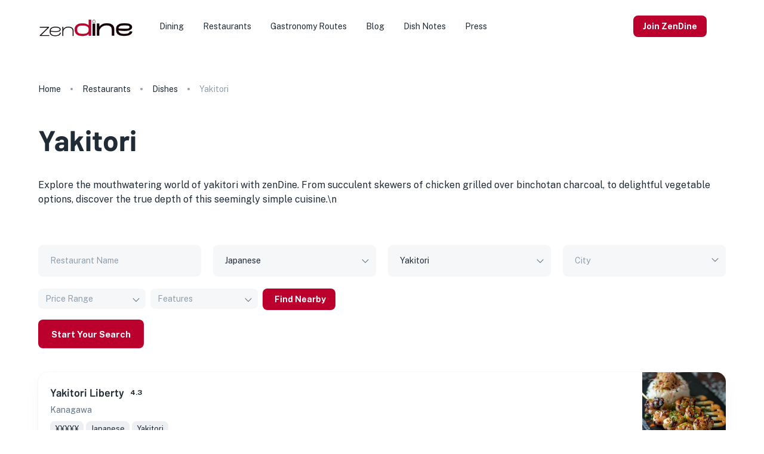

--- FILE ---
content_type: text/html; charset=utf-8
request_url: https://zendine.co/restaurants/dishes/yakitori/
body_size: 16169
content:
<!DOCTYPE html><html lang="en"><head><meta charSet="utf-8"/><meta name="viewport" content="width=device-width, initial-scale=1"/><link rel="preload" href="/_next/static/media/42ca9a2dc174b9b9-s.p.woff2" as="font" crossorigin="" type="font/woff2"/><link rel="preload" href="/_next/static/media/7ebd901f2f4a0b98-s.p.woff2" as="font" crossorigin="" type="font/woff2"/><link rel="preload" href="/_next/static/media/8bf7b2ceda89477b-s.p.woff2" as="font" crossorigin="" type="font/woff2"/><link rel="preload" href="/_next/static/media/95a978e26cc29d74-s.p.woff2" as="font" crossorigin="" type="font/woff2"/><link rel="preload" href="/_next/static/media/f5e5067cd50e2c82-s.p.woff2" as="font" crossorigin="" type="font/woff2"/><link rel="preload" as="image" imageSrcSet="/_next/image/?url=%2Fassets%2Ftransparent.webp&amp;w=256&amp;q=75 1x, /_next/image/?url=%2Fassets%2Ftransparent.webp&amp;w=384&amp;q=75 2x" fetchPriority="high"/><link rel="preload" as="image" imageSrcSet="/_next/image/?url=%2Fassets%2Fzen-dine-stacked.webp&amp;w=256&amp;q=75 1x, /_next/image/?url=%2Fassets%2Fzen-dine-stacked.webp&amp;w=384&amp;q=75 2x" fetchPriority="high"/><link rel="preload" as="image" href="https://d3nrav7vo3lya8.cloudfront.net/static/veltech-logo.webp"/><link rel="preload" as="image" href="https://d3nrav7vo3lya8.cloudfront.net/static/accj-logo.webp"/><link rel="stylesheet" href="/_next/static/css/727b163e88e3d3e5.css" crossorigin="" data-precedence="next"/><link rel="stylesheet" href="/_next/static/css/714f3e538f81bc0c.css" crossorigin="" data-precedence="next"/><link rel="preload" as="script" fetchPriority="low" href="/_next/static/chunks/webpack-1ddf56dbaf534bb6.js" crossorigin=""/><script src="/_next/static/chunks/fd9d1056-634669a788697ba2.js" async="" crossorigin=""></script><script src="/_next/static/chunks/8069-64c1b12d155fb4c3.js" async="" crossorigin=""></script><script src="/_next/static/chunks/main-app-42e7b2ddb0d56f6e.js" async="" crossorigin=""></script><script src="/_next/static/chunks/5226-d7080a7cfee6aa8f.js" async=""></script><script src="/_next/static/chunks/3829-0e3caf6e1579cad7.js" async=""></script><script src="/_next/static/chunks/4686-62d1eac55eabc018.js" async=""></script><script src="/_next/static/chunks/3534-2d768069a12ee424.js" async=""></script><script src="/_next/static/chunks/8965-22112700a824ad9b.js" async=""></script><script src="/_next/static/chunks/8084-f369503051017038.js" async=""></script><script src="/_next/static/chunks/3160-fcc6de4028fc8349.js" async=""></script><script src="/_next/static/chunks/7501-8eed1e6988a65950.js" async=""></script><script src="/_next/static/chunks/3674-2dc3126240e6b480.js" async=""></script><script src="/_next/static/chunks/5579-2ceb0f13ecad3cbc.js" async=""></script><script src="/_next/static/chunks/3950-e05742399ec86fd2.js" async=""></script><script src="/_next/static/chunks/2964-1e94bb318629aad5.js" async=""></script><script src="/_next/static/chunks/5475-13c567310d56f569.js" async=""></script><script src="/_next/static/chunks/4959-ea62776ea78b67e3.js" async=""></script><script src="/_next/static/chunks/5292-59495579716af5ad.js" async=""></script><script src="/_next/static/chunks/676-8d4db8b867940c82.js" async=""></script><script src="/_next/static/chunks/app/restaurants/layout-e134965847d57c75.js" async=""></script><script src="/_next/static/chunks/7459-6b837ec029e13785.js" async=""></script><script src="/_next/static/chunks/4983-93094a7bc8c39314.js" async=""></script><script src="/_next/static/chunks/2154-371bade61b68d78b.js" async=""></script><script src="/_next/static/chunks/2309-9fda10dc124aae88.js" async=""></script><script src="/_next/static/chunks/app/layout-ffca58a37e87c265.js" async=""></script><script src="/_next/static/chunks/4300-26c1e372fb70d203.js" async=""></script><script src="/_next/static/chunks/1482-10592cb465883484.js" async=""></script><script src="/_next/static/chunks/app/not-found-d28fa0c3bd1a8d32.js" async=""></script><script src="/_next/static/chunks/app/global-error-b03073bed577d460.js" async=""></script><script src="/_next/static/chunks/13b76428-78e15f2bd585b256.js" async=""></script><script src="/_next/static/chunks/8124-27b9a0d2123a6884.js" async=""></script><script src="/_next/static/chunks/8433-4bf01af429708c01.js" async=""></script><script src="/_next/static/chunks/1802-a526736fe7c1afd3.js" async=""></script><script src="/_next/static/chunks/7784-f47fcba784cb732f.js" async=""></script><script src="/_next/static/chunks/9615-ae9dfddc06ba64d5.js" async=""></script><script src="/_next/static/chunks/app/restaurants/dishes/%5Bslug%5D/page-9c68475942a7eb8a.js" async=""></script><link rel="preload" href="https://www.googletagmanager.com/gtag/js?id=G-43DY41ZK4K" as="script"/><link rel="preload" href="//scripts.scriptwrapper.com/tags/372be1a4-a9df-4e92-8db6-5c3a3a4b7d44.js" as="script"/><title>Savor Yakitori Grilled Skewers | zenDine</title><meta name="description" content="Enjoy yakitori, Japan&#x27;s popular grilled chicken skewers, with zenDine. Discover a variety of skewer types and flavors."/><meta name="keywords" content="Yakitori,Japanese Yakitori,Yakitori in Japan"/><link rel="canonical" href="https://zendine.co/restaurants/dishes/yakitori/"/><meta property="og:title" content="Savor Yakitori Grilled Skewers | zenDine"/><meta property="og:description" content="Enjoy yakitori, Japan&#x27;s popular grilled chicken skewers, with zenDine. Discover a variety of skewer types and flavors."/><meta property="og:url" content="https://zendine.co/restaurants/dishes/yakitori/"/><meta property="og:locale" content="en_US"/><meta property="og:image" content="https://d3nrav7vo3lya8.cloudfront.net/dishes/yakitori.webp"/><meta property="og:type" content="website"/><meta name="twitter:card" content="summary_large_image"/><meta name="twitter:site" content="@zenDineJapan"/><meta name="twitter:creator" content="@zenDineJapan"/><meta name="twitter:creator:id" content="1684833098687811584"/><meta name="twitter:title" content="Savor Yakitori Grilled Skewers | zenDine"/><meta name="twitter:description" content="Enjoy yakitori, Japan&#x27;s popular grilled chicken skewers, with zenDine. Discover a variety of skewer types and flavors."/><meta name="twitter:image" content="https://d3nrav7vo3lya8.cloudfront.net/dishes/yakitori.webp"/><link rel="icon" href="/favicon.ico" type="image/x-icon" sizes="16x16"/><link rel="icon" href="/icon.ico?240677ecb4e8ff55" type="image/x-icon" sizes="16x16"/><link rel="apple-touch-icon" href="/apple-icon.png?78c2a1264ce8225f" type="image/png" sizes="192x192"/><meta name="next-size-adjust"/><script src="/_next/static/chunks/polyfills-c67a75d1b6f99dc8.js" crossorigin="" noModule=""></script></head><body><style data-emotion="css-global 1cn52p6">html{-webkit-font-smoothing:antialiased;-moz-osx-font-smoothing:grayscale;box-sizing:border-box;-webkit-text-size-adjust:100%;}*,*::before,*::after{box-sizing:inherit;}strong,b{font-weight:700;}body{margin:0;color:#212B36;line-height:1.5;font-size:1rem;font-family:'__Public_Sans_6a10ae','__Public_Sans_Fallback_6a10ae',Helvetica,Arial,sans-serif;font-weight:400;background-color:#FFFFFF;}@media print{body{background-color:#FFFFFF;}}body::backdrop{background-color:#FFFFFF;}</style><style data-emotion="css-global 1q83460">*{box-sizing:border-box;}html{margin:0;padding:0;width:100%;height:100%;-webkit-overflow-scrolling:touch;}body{margin:0;padding:0;width:100%;height:100%;}#__next{width:100%;height:100%;}input[type=number]{-moz-appearance:textfield;}input[type=number]::-webkit-outer-spin-button{margin:0;-webkit-appearance:none;}input[type=number]::-webkit-inner-spin-button{margin:0;-webkit-appearance:none;}img{display:block;max-width:100%;}</style><div style="height:100%"> <!--$!--><template data-dgst="BAILOUT_TO_CLIENT_SIDE_RENDERING"></template><!--/$--><style data-emotion="css 1g4yje1">.css-1g4yje1{display:-webkit-box;display:-webkit-flex;display:-ms-flexbox;display:flex;-webkit-flex-direction:column;-ms-flex-direction:column;flex-direction:column;height:100%;}</style><div class="MuiBox-root css-1g4yje1"><style data-emotion="css i9gxme">.css-i9gxme{-webkit-box-flex:1;-webkit-flex-grow:1;-ms-flex-positive:1;flex-grow:1;}</style><main class="MuiBox-root css-i9gxme"><style data-emotion="css 1yf34q3">@media (min-width:0px){.css-1yf34q3{height:64px;}}@media (min-width:900px){.css-1yf34q3{height:88px;}}</style><div class="MuiBox-root css-1yf34q3"></div><div class="MuiBox-root css-1g4yje1"><style data-emotion="css t10qpr">.css-t10qpr{display:-webkit-box;display:-webkit-flex;display:-ms-flexbox;display:flex;-webkit-flex-direction:column;-ms-flex-direction:column;flex-direction:column;width:100%;box-sizing:border-box;-webkit-flex-shrink:0;-ms-flex-negative:0;flex-shrink:0;position:fixed;z-index:1100;top:0;left:auto;right:0;background-color:transparent;color:inherit;box-shadow:none;}@media print{.css-t10qpr{position:absolute;}}</style><style data-emotion="css 191ked">.css-191ked{background-color:#FFFFFF;color:#212B36;-webkit-transition:box-shadow 300ms cubic-bezier(0.4, 0, 0.2, 1) 0ms;transition:box-shadow 300ms cubic-bezier(0.4, 0, 0.2, 1) 0ms;box-shadow:0px 2px 4px -1px rgba(145, 158, 171, 0.2),0px 4px 5px 0px rgba(145, 158, 171, 0.14),0px 1px 10px 0px rgba(145, 158, 171, 0.12);background-image:none;display:-webkit-box;display:-webkit-flex;display:-ms-flexbox;display:flex;-webkit-flex-direction:column;-ms-flex-direction:column;flex-direction:column;width:100%;box-sizing:border-box;-webkit-flex-shrink:0;-ms-flex-negative:0;flex-shrink:0;position:fixed;z-index:1100;top:0;left:auto;right:0;background-color:transparent;color:inherit;box-shadow:none;}@media print{.css-191ked{position:absolute;}}</style><header class="MuiPaper-root MuiPaper-elevation MuiPaper-elevation4 MuiAppBar-root MuiAppBar-colorTransparent MuiAppBar-positionFixed mui-fixed css-191ked"><style data-emotion="css tdmegn">.css-tdmegn{position:relative;display:-webkit-box;display:-webkit-flex;display:-ms-flexbox;display:flex;-webkit-align-items:center;-webkit-box-align:center;-ms-flex-align:center;align-items:center;min-height:56px;-webkit-transition:height 200ms cubic-bezier(0.4, 0, 0.2, 1) 0ms,background-color 200ms cubic-bezier(0.4, 0, 0.2, 1) 0ms;transition:height 200ms cubic-bezier(0.4, 0, 0.2, 1) 0ms,background-color 200ms cubic-bezier(0.4, 0, 0.2, 1) 0ms;}@media (min-width:0px){@media (orientation: landscape){.css-tdmegn{min-height:48px;}}}@media (min-width:600px){.css-tdmegn{min-height:64px;}}@media (min-width:0px){.css-tdmegn{height:64px;}}@media (min-width:900px){.css-tdmegn{height:88px;}}</style><div class="MuiToolbar-root MuiToolbar-regular css-tdmegn"><style data-emotion="css 1v9sea5">.css-1v9sea5{width:100%;margin-left:auto;box-sizing:border-box;margin-right:auto;display:block;padding-left:16px;padding-right:16px;height:100%;display:-webkit-box;display:-webkit-flex;display:-ms-flexbox;display:flex;-webkit-align-items:center;-webkit-box-align:center;-ms-flex-align:center;align-items:center;}@media (min-width:600px){.css-1v9sea5{padding-left:24px;padding-right:24px;}}@media (min-width:1200px){.css-1v9sea5{max-width:1200px;}}</style><div class="MuiContainer-root MuiContainer-maxWidthLg css-1v9sea5"><style data-emotion="css 1lc0b5m">.css-1lc0b5m{line-height:0;position:relative;}</style><div class="MuiBox-root css-1lc0b5m"><style data-emotion="css 19zlmoj">.css-19zlmoj{-webkit-text-decoration:none;text-decoration:none;color:inherit;line-height:0;}.css-19zlmoj:hover{-webkit-text-decoration:underline;text-decoration:underline;}</style><style data-emotion="css oqlne">.css-oqlne{margin:0;font-family:inherit;font-weight:inherit;font-size:inherit;line-height:inherit;letter-spacing:inherit;color:inherit;-webkit-text-decoration:none;text-decoration:none;color:inherit;line-height:0;}.css-oqlne:hover{-webkit-text-decoration:underline;text-decoration:underline;}</style><a class="MuiTypography-root MuiTypography-inherit MuiLink-root MuiLink-underlineHover css-oqlne" aria-label="go to homepage" href="/"><style data-emotion="css 13rl16s">.css-13rl16s{width:75px;line-height:0;cursor:pointer;display:-webkit-inline-box;display:-webkit-inline-flex;display:-ms-inline-flexbox;display:inline-flex;margin-right:80px;}</style><div class="MuiBox-root css-13rl16s"><img data-pin-hover="false" data-pin-nopin="true" alt="zenDine Logo" fetchPriority="high" width="160" height="45" decoding="async" data-nimg="1" style="color:transparent;min-width:160px" srcSet="/_next/image/?url=%2Fassets%2Ftransparent.webp&amp;w=256&amp;q=75 1x, /_next/image/?url=%2Fassets%2Ftransparent.webp&amp;w=384&amp;q=75 2x" src="/_next/image/?url=%2Fassets%2Ftransparent.webp&amp;w=384&amp;q=75"/></div></a></div><style data-emotion="css ydxay6">.css-ydxay6{display:-webkit-box;display:-webkit-flex;display:-ms-flexbox;display:flex;-webkit-flex-direction:row;-ms-flex-direction:row;flex-direction:row;-webkit-box-flex:1;-webkit-flex-grow:1;-ms-flex-positive:1;flex-grow:1;-webkit-align-items:center;-webkit-box-align:center;-ms-flex-align:center;align-items:center;-webkit-box-pack:end;-ms-flex-pack:end;-webkit-justify-content:flex-end;justify-content:flex-end;}.css-ydxay6>:not(style)+:not(style){margin:0;margin-left:16px;}</style><div class="MuiStack-root css-ydxay6"></div><style data-emotion="css 1ds3awt">.css-1ds3awt{text-align:center;-webkit-flex:0 0 auto;-ms-flex:0 0 auto;flex:0 0 auto;font-size:1.5rem;padding:8px;border-radius:50%;overflow:visible;color:#637381;-webkit-transition:background-color 150ms cubic-bezier(0.4, 0, 0.2, 1) 0ms;transition:background-color 150ms cubic-bezier(0.4, 0, 0.2, 1) 0ms;margin-left:16px;}.css-1ds3awt:hover{background-color:rgba(99, 115, 129, 0.08);}@media (hover: none){.css-1ds3awt:hover{background-color:transparent;}}.css-1ds3awt.Mui-disabled{background-color:transparent;color:rgba(145, 158, 171, 0.8);}</style><style data-emotion="css xlt4hy">.css-xlt4hy{display:-webkit-inline-box;display:-webkit-inline-flex;display:-ms-inline-flexbox;display:inline-flex;-webkit-align-items:center;-webkit-box-align:center;-ms-flex-align:center;align-items:center;-webkit-box-pack:center;-ms-flex-pack:center;-webkit-justify-content:center;justify-content:center;position:relative;box-sizing:border-box;-webkit-tap-highlight-color:transparent;background-color:transparent;outline:0;border:0;margin:0;border-radius:0;padding:0;cursor:pointer;-webkit-user-select:none;-moz-user-select:none;-ms-user-select:none;user-select:none;vertical-align:middle;-moz-appearance:none;-webkit-appearance:none;-webkit-text-decoration:none;text-decoration:none;color:inherit;text-align:center;-webkit-flex:0 0 auto;-ms-flex:0 0 auto;flex:0 0 auto;font-size:1.5rem;padding:8px;border-radius:50%;overflow:visible;color:#637381;-webkit-transition:background-color 150ms cubic-bezier(0.4, 0, 0.2, 1) 0ms;transition:background-color 150ms cubic-bezier(0.4, 0, 0.2, 1) 0ms;margin-left:16px;}.css-xlt4hy::-moz-focus-inner{border-style:none;}.css-xlt4hy.Mui-disabled{pointer-events:none;cursor:default;}@media print{.css-xlt4hy{-webkit-print-color-adjust:exact;color-adjust:exact;}}.css-xlt4hy:hover{background-color:rgba(99, 115, 129, 0.08);}@media (hover: none){.css-xlt4hy:hover{background-color:transparent;}}.css-xlt4hy.Mui-disabled{background-color:transparent;color:rgba(145, 158, 171, 0.8);}</style><button class="MuiButtonBase-root MuiIconButton-root MuiIconButton-sizeMedium css-xlt4hy" tabindex="0" type="button"><style data-emotion="css 1qxy31x">.css-1qxy31x{width:20px;height:20px;-webkit-flex-shrink:0;-ms-flex-negative:0;flex-shrink:0;}</style><span></span></button><style data-emotion="css vt6h91">.css-vt6h91{text-align:center;-webkit-flex:0 0 auto;-ms-flex:0 0 auto;flex:0 0 auto;font-size:1.5rem;padding:8px;border-radius:50%;overflow:visible;color:#637381;-webkit-transition:background-color 150ms cubic-bezier(0.4, 0, 0.2, 1) 0ms;transition:background-color 150ms cubic-bezier(0.4, 0, 0.2, 1) 0ms;margin-left:8px;color:inherit;}.css-vt6h91:hover{background-color:rgba(99, 115, 129, 0.08);}@media (hover: none){.css-vt6h91:hover{background-color:transparent;}}.css-vt6h91.Mui-disabled{background-color:transparent;color:rgba(145, 158, 171, 0.8);}</style><style data-emotion="css 14nn1e2">.css-14nn1e2{display:-webkit-inline-box;display:-webkit-inline-flex;display:-ms-inline-flexbox;display:inline-flex;-webkit-align-items:center;-webkit-box-align:center;-ms-flex-align:center;align-items:center;-webkit-box-pack:center;-ms-flex-pack:center;-webkit-justify-content:center;justify-content:center;position:relative;box-sizing:border-box;-webkit-tap-highlight-color:transparent;background-color:transparent;outline:0;border:0;margin:0;border-radius:0;padding:0;cursor:pointer;-webkit-user-select:none;-moz-user-select:none;-ms-user-select:none;user-select:none;vertical-align:middle;-moz-appearance:none;-webkit-appearance:none;-webkit-text-decoration:none;text-decoration:none;color:inherit;text-align:center;-webkit-flex:0 0 auto;-ms-flex:0 0 auto;flex:0 0 auto;font-size:1.5rem;padding:8px;border-radius:50%;overflow:visible;color:#637381;-webkit-transition:background-color 150ms cubic-bezier(0.4, 0, 0.2, 1) 0ms;transition:background-color 150ms cubic-bezier(0.4, 0, 0.2, 1) 0ms;margin-left:8px;color:inherit;}.css-14nn1e2::-moz-focus-inner{border-style:none;}.css-14nn1e2.Mui-disabled{pointer-events:none;cursor:default;}@media print{.css-14nn1e2{-webkit-print-color-adjust:exact;color-adjust:exact;}}.css-14nn1e2:hover{background-color:rgba(99, 115, 129, 0.08);}@media (hover: none){.css-14nn1e2:hover{background-color:transparent;}}.css-14nn1e2.Mui-disabled{background-color:transparent;color:rgba(145, 158, 171, 0.8);}</style><button class="MuiButtonBase-root MuiIconButton-root MuiIconButton-sizeMedium css-14nn1e2" tabindex="0" type="button" aria-label="Hamburger menu"><span></span></button><style data-emotion="css 1af91kt">.css-1af91kt{z-index:1200;}.css-1af91kt .MuiDrawer-paper{box-shadow:-40px 40px 80px -8px rgba(145, 158, 171, 0.24);}</style></div></div></header><main class="MuiBox-root css-i9gxme"><div class="MuiBox-root css-1yf34q3"></div><style data-emotion="css i78cng">.css-i78cng{width:100%;margin-left:auto;box-sizing:border-box;margin-right:auto;display:block;padding-left:16px;padding-right:16px;margin-top:-40px;margin-bottom:120px;}@media (min-width:600px){.css-i78cng{padding-left:24px;padding-right:24px;}}@media (min-width:1200px){.css-i78cng{max-width:1200px;}}</style><div class="MuiContainer-root MuiContainer-maxWidthLg css-i78cng"><style data-emotion="css 10ib5jr">.css-10ib5jr{margin-bottom:40px;}</style><div class="MuiBox-root css-10ib5jr"><div class="MuiStack-root css-u4p24i"><div class="MuiBox-root css-i9gxme"><style data-emotion="css o2f02o">.css-o2f02o .MuiBreadcrumbs-li{display:-webkit-inline-box;display:-webkit-inline-flex;display:-ms-inline-flexbox;display:inline-flex;margin:2px 0px;}.css-o2f02o .MuiBreadcrumbs-li>*{line-height:1.5714285714285714;font-size:0.875rem;font-family:'__Public_Sans_6a10ae','__Public_Sans_Fallback_6a10ae',Helvetica,Arial,sans-serif;font-weight:400;}</style><style data-emotion="css 172403w">.css-172403w{margin:0;line-height:1.5;font-size:1rem;font-family:'__Public_Sans_6a10ae','__Public_Sans_Fallback_6a10ae',Helvetica,Arial,sans-serif;font-weight:400;color:#637381;}.css-172403w .MuiBreadcrumbs-li{display:-webkit-inline-box;display:-webkit-inline-flex;display:-ms-inline-flexbox;display:inline-flex;margin:2px 0px;}.css-172403w .MuiBreadcrumbs-li>*{line-height:1.5714285714285714;font-size:0.875rem;font-family:'__Public_Sans_6a10ae','__Public_Sans_Fallback_6a10ae',Helvetica,Arial,sans-serif;font-weight:400;}</style><nav class="MuiTypography-root MuiTypography-body1 MuiBreadcrumbs-root css-172403w"><style data-emotion="css nhb8h9">.css-nhb8h9{display:-webkit-box;display:-webkit-flex;display:-ms-flexbox;display:flex;-webkit-box-flex-wrap:wrap;-webkit-flex-wrap:wrap;-ms-flex-wrap:wrap;flex-wrap:wrap;-webkit-align-items:center;-webkit-box-align:center;-ms-flex-align:center;align-items:center;padding:0;margin:0;list-style:none;}</style><ol class="MuiBreadcrumbs-ol css-nhb8h9"><li class="MuiBreadcrumbs-li"><style data-emotion="css 96zes4">.css-96zes4{-webkit-text-decoration:none;text-decoration:none;display:-webkit-inline-box;display:-webkit-inline-flex;display:-ms-inline-flexbox;display:inline-flex;-webkit-align-items:center;-webkit-box-align:center;-ms-flex-align:center;align-items:center;color:#212B36;line-height:1.5714285714285714;font-size:0.875rem;font-family:'__Public_Sans_6a10ae','__Public_Sans_Fallback_6a10ae',Helvetica,Arial,sans-serif;font-weight:400;}.css-96zes4:hover{-webkit-text-decoration:underline;text-decoration:underline;}</style><style data-emotion="css 1jmi9wj">.css-1jmi9wj{margin:0;font-family:inherit;font-weight:inherit;font-size:inherit;line-height:inherit;letter-spacing:inherit;color:#BC002D;-webkit-text-decoration:none;text-decoration:none;display:-webkit-inline-box;display:-webkit-inline-flex;display:-ms-inline-flexbox;display:inline-flex;-webkit-align-items:center;-webkit-box-align:center;-ms-flex-align:center;align-items:center;color:#212B36;line-height:1.5714285714285714;font-size:0.875rem;font-family:'__Public_Sans_6a10ae','__Public_Sans_Fallback_6a10ae',Helvetica,Arial,sans-serif;font-weight:400;}.css-1jmi9wj:hover{-webkit-text-decoration:underline;text-decoration:underline;}</style><a class="MuiTypography-root MuiTypography-inherit MuiLink-root MuiLink-underlineHover css-1jmi9wj" href="/">Home</a></li><style data-emotion="css 1y6hdxu">.css-1y6hdxu{display:-webkit-box;display:-webkit-flex;display:-ms-flexbox;display:flex;-webkit-user-select:none;-moz-user-select:none;-ms-user-select:none;user-select:none;margin-left:8px;margin-right:8px;margin-left:16px;margin-right:16px;}</style><li aria-hidden="true" class="MuiBreadcrumbs-separator css-1y6hdxu"><style data-emotion="css 1pga10k">.css-1pga10k{width:4px;height:4px;border-radius:50%;background-color:#919EAB;}</style><span class="MuiBox-root css-1pga10k"></span></li><li class="MuiBreadcrumbs-li"><a class="MuiTypography-root MuiTypography-inherit MuiLink-root MuiLink-underlineHover css-1jmi9wj" href="/restaurants/">Restaurants</a></li><li aria-hidden="true" class="MuiBreadcrumbs-separator css-1y6hdxu"><span class="MuiBox-root css-1pga10k"></span></li><li class="MuiBreadcrumbs-li"><a class="MuiTypography-root MuiTypography-inherit MuiLink-root MuiLink-underlineHover css-1jmi9wj" href="/restaurants/dishes/">Dishes</a></li><li aria-hidden="true" class="MuiBreadcrumbs-separator css-1y6hdxu"><span class="MuiBox-root css-1pga10k"></span></li><li class="MuiBreadcrumbs-li"><style data-emotion="css s9u6l6">.css-s9u6l6{display:-webkit-inline-box;display:-webkit-inline-flex;display:-ms-inline-flexbox;display:inline-flex;-webkit-align-items:center;-webkit-box-align:center;-ms-flex-align:center;align-items:center;color:#919EAB;line-height:1.5714285714285714;font-size:0.875rem;font-family:'__Public_Sans_6a10ae','__Public_Sans_Fallback_6a10ae',Helvetica,Arial,sans-serif;font-weight:400;cursor:default;pointer-events:none;}</style><div class="MuiBox-root css-s9u6l6"> <!-- -->Yakitori<!-- --> </div></li></ol></nav></div></div></div><style data-emotion="css 1xhj18k">.css-1xhj18k{display:-webkit-box;display:-webkit-flex;display:-ms-flexbox;display:flex;-webkit-flex-direction:row;-ms-flex-direction:row;flex-direction:row;}</style><div class="MuiStack-root css-1xhj18k"><style data-emotion="css h57vwz">.css-h57vwz{margin:0;font-weight:700;line-height:1.3333333333333333;font-size:2rem;font-family:'__Barlow_aab8ec','__Barlow_Fallback_aab8ec',Helvetica,Arial,sans-serif;padding-bottom:32px;}@media (min-width:600px){.css-h57vwz{font-size:2.5rem;}}@media (min-width:900px){.css-h57vwz{font-size:2.75rem;}}@media (min-width:1200px){.css-h57vwz{font-size:3rem;}}</style><h1 class="MuiTypography-root MuiTypography-h2 css-h57vwz">Yakitori</h1></div><style data-emotion="css 1yt35us">.css-1yt35us{display:-webkit-box;display:-webkit-flex;display:-ms-flexbox;display:flex;-webkit-flex-direction:row;-ms-flex-direction:row;flex-direction:row;-webkit-align-items:center;-webkit-box-align:center;-ms-flex-align:center;align-items:center;-webkit-box-pack:justify;-webkit-justify-content:space-between;justify-content:space-between;margin-bottom:24px;}</style><div class="MuiStack-root css-1yt35us"><style data-emotion="css 180vccn">.css-180vccn{margin:0;line-height:1.5;font-size:1rem;font-family:'__Public_Sans_6a10ae','__Public_Sans_Fallback_6a10ae',Helvetica,Arial,sans-serif;font-weight:400;}</style><p class="MuiTypography-root MuiTypography-body1 css-180vccn">Explore the mouthwatering world of yakitori with zenDine. From succulent skewers of chicken grilled over binchotan charcoal, to delightful vegetable options, discover the true depth of this seemingly simple cuisine.\n</p></div><style data-emotion="css 132d980">.css-132d980{display:-webkit-box;display:-webkit-flex;display:-ms-flexbox;display:flex;-webkit-flex-direction:column;-ms-flex-direction:column;flex-direction:column;padding-top:24px;padding-bottom:24px;}</style><div class="MuiStack-root css-132d980"><style data-emotion="css fmz6o2">.css-fmz6o2{font-weight:700;line-height:1.7142857142857142;font-size:0.9375rem;text-transform:capitalize;font-family:'__Public_Sans_6a10ae','__Public_Sans_Fallback_6a10ae',Helvetica,Arial,sans-serif;min-width:64px;padding:8px 22px;border-radius:8px;-webkit-transition:background-color 250ms cubic-bezier(0.4, 0, 0.2, 1) 0ms,box-shadow 250ms cubic-bezier(0.4, 0, 0.2, 1) 0ms,border-color 250ms cubic-bezier(0.4, 0, 0.2, 1) 0ms,color 250ms cubic-bezier(0.4, 0, 0.2, 1) 0ms;transition:background-color 250ms cubic-bezier(0.4, 0, 0.2, 1) 0ms,box-shadow 250ms cubic-bezier(0.4, 0, 0.2, 1) 0ms,border-color 250ms cubic-bezier(0.4, 0, 0.2, 1) 0ms,color 250ms cubic-bezier(0.4, 0, 0.2, 1) 0ms;color:#FFFFFF;background-color:#BC002D;box-shadow:0px 3px 1px -2px rgba(145, 158, 171, 0.2),0px 2px 2px 0px rgba(145, 158, 171, 0.14),0px 1px 5px 0px rgba(145, 158, 171, 0.12);box-shadow:none;height:48px;font-size:15px;margin-top:16px;margin-bottom:16px;}.css-fmz6o2:hover{-webkit-text-decoration:none;text-decoration:none;background-color:#87003A;box-shadow:0px 2px 4px -1px rgba(145, 158, 171, 0.2),0px 4px 5px 0px rgba(145, 158, 171, 0.14),0px 1px 10px 0px rgba(145, 158, 171, 0.12);}@media (hover: none){.css-fmz6o2:hover{background-color:#BC002D;}}.css-fmz6o2:active{box-shadow:0px 5px 5px -3px rgba(145, 158, 171, 0.2),0px 8px 10px 1px rgba(145, 158, 171, 0.14),0px 3px 14px 2px rgba(145, 158, 171, 0.12);}.css-fmz6o2.Mui-focusVisible{box-shadow:0px 3px 5px -1px rgba(145, 158, 171, 0.2),0px 6px 10px 0px rgba(145, 158, 171, 0.14),0px 1px 18px 0px rgba(145, 158, 171, 0.12);}.css-fmz6o2.Mui-disabled{color:rgba(145, 158, 171, 0.8);box-shadow:none;background-color:rgba(145, 158, 171, 0.24);}.css-fmz6o2:hover{box-shadow:none;}.css-fmz6o2.Mui-focusVisible{box-shadow:none;}.css-fmz6o2:active{box-shadow:none;}.css-fmz6o2.Mui-disabled{box-shadow:none;}.css-fmz6o2:hover{box-shadow:0 8px 16px 0 rgba(188, 0, 45, 0.24);}</style><style data-emotion="css 1omsom7">.css-1omsom7{display:-webkit-inline-box;display:-webkit-inline-flex;display:-ms-inline-flexbox;display:inline-flex;-webkit-align-items:center;-webkit-box-align:center;-ms-flex-align:center;align-items:center;-webkit-box-pack:center;-ms-flex-pack:center;-webkit-justify-content:center;justify-content:center;position:relative;box-sizing:border-box;-webkit-tap-highlight-color:transparent;background-color:transparent;outline:0;border:0;margin:0;border-radius:0;padding:0;cursor:pointer;-webkit-user-select:none;-moz-user-select:none;-ms-user-select:none;user-select:none;vertical-align:middle;-moz-appearance:none;-webkit-appearance:none;-webkit-text-decoration:none;text-decoration:none;color:inherit;font-weight:700;line-height:1.7142857142857142;font-size:0.9375rem;text-transform:capitalize;font-family:'__Public_Sans_6a10ae','__Public_Sans_Fallback_6a10ae',Helvetica,Arial,sans-serif;min-width:64px;padding:8px 22px;border-radius:8px;-webkit-transition:background-color 250ms cubic-bezier(0.4, 0, 0.2, 1) 0ms,box-shadow 250ms cubic-bezier(0.4, 0, 0.2, 1) 0ms,border-color 250ms cubic-bezier(0.4, 0, 0.2, 1) 0ms,color 250ms cubic-bezier(0.4, 0, 0.2, 1) 0ms;transition:background-color 250ms cubic-bezier(0.4, 0, 0.2, 1) 0ms,box-shadow 250ms cubic-bezier(0.4, 0, 0.2, 1) 0ms,border-color 250ms cubic-bezier(0.4, 0, 0.2, 1) 0ms,color 250ms cubic-bezier(0.4, 0, 0.2, 1) 0ms;color:#FFFFFF;background-color:#BC002D;box-shadow:0px 3px 1px -2px rgba(145, 158, 171, 0.2),0px 2px 2px 0px rgba(145, 158, 171, 0.14),0px 1px 5px 0px rgba(145, 158, 171, 0.12);box-shadow:none;height:48px;font-size:15px;margin-top:16px;margin-bottom:16px;}.css-1omsom7::-moz-focus-inner{border-style:none;}.css-1omsom7.Mui-disabled{pointer-events:none;cursor:default;}@media print{.css-1omsom7{-webkit-print-color-adjust:exact;color-adjust:exact;}}.css-1omsom7:hover{-webkit-text-decoration:none;text-decoration:none;background-color:#87003A;box-shadow:0px 2px 4px -1px rgba(145, 158, 171, 0.2),0px 4px 5px 0px rgba(145, 158, 171, 0.14),0px 1px 10px 0px rgba(145, 158, 171, 0.12);}@media (hover: none){.css-1omsom7:hover{background-color:#BC002D;}}.css-1omsom7:active{box-shadow:0px 5px 5px -3px rgba(145, 158, 171, 0.2),0px 8px 10px 1px rgba(145, 158, 171, 0.14),0px 3px 14px 2px rgba(145, 158, 171, 0.12);}.css-1omsom7.Mui-focusVisible{box-shadow:0px 3px 5px -1px rgba(145, 158, 171, 0.2),0px 6px 10px 0px rgba(145, 158, 171, 0.14),0px 1px 18px 0px rgba(145, 158, 171, 0.12);}.css-1omsom7.Mui-disabled{color:rgba(145, 158, 171, 0.8);box-shadow:none;background-color:rgba(145, 158, 171, 0.24);}.css-1omsom7:hover{box-shadow:none;}.css-1omsom7.Mui-focusVisible{box-shadow:none;}.css-1omsom7:active{box-shadow:none;}.css-1omsom7.Mui-disabled{box-shadow:none;}.css-1omsom7:hover{box-shadow:0 8px 16px 0 rgba(188, 0, 45, 0.24);}</style><button class="MuiButtonBase-root MuiButton-root MuiButton-contained MuiButton-containedPrimary MuiButton-sizeLarge MuiButton-containedSizeLarge MuiButton-disableElevation MuiButton-root MuiButton-contained MuiButton-containedPrimary MuiButton-sizeLarge MuiButton-containedSizeLarge MuiButton-disableElevation css-1omsom7" tabindex="0" type="button"><style data-emotion="css coclz">.css-coclz{display:inherit;margin-right:8px;margin-left:-4px;}.css-coclz>*:nth-of-type(1){font-size:22px;}</style><span class="MuiButton-startIcon MuiButton-iconSizeLarge css-coclz"><style data-emotion="css 1ww6zew">.css-1ww6zew{width:18px;height:18px;-webkit-flex-shrink:0;-ms-flex-negative:0;flex-shrink:0;}</style><span></span></span>Start Your Search</button></div><style data-emotion="css 1wbyaa4">.css-1wbyaa4{margin-top:80px;-webkit-column-gap:24px;column-gap:24px;display:grid;}@media (min-width:0px){.css-1wbyaa4{row-gap:32px;grid-template-columns:repeat(1, 1fr);}}@media (min-width:600px){.css-1wbyaa4{grid-template-columns:repeat(1, 1fr);}}@media (min-width:900px){.css-1wbyaa4{row-gap:16px;grid-template-columns:repeat(1, 1fr);}}</style><div class="MuiBox-root css-1wbyaa4"><style data-emotion="css 1u3e5wt">.css-1u3e5wt{overflow:hidden;position:relative;box-shadow:0 0 2px 0 rgba(145, 158, 171, 0.2),0 12px 24px -4px rgba(145, 158, 171, 0.12);border-radius:16px;z-index:0;}</style><style data-emotion="css mq4bdj">.css-mq4bdj{background-color:#FFFFFF;color:#212B36;-webkit-transition:box-shadow 300ms cubic-bezier(0.4, 0, 0.2, 1) 0ms;transition:box-shadow 300ms cubic-bezier(0.4, 0, 0.2, 1) 0ms;border-radius:8px;box-shadow:none;background-image:none;overflow:hidden;position:relative;box-shadow:0 0 2px 0 rgba(145, 158, 171, 0.2),0 12px 24px -4px rgba(145, 158, 171, 0.12);border-radius:16px;z-index:0;}</style><div class="MuiPaper-root MuiPaper-elevation MuiPaper-rounded MuiPaper-elevation0 MuiCard-root css-mq4bdj"><style data-emotion="css cf9k6t animation-wiooy9">.css-cf9k6t{display:block;background-color:rgba(33, 43, 54, 0.11);height:1.2em;position:relative;overflow:hidden;-webkit-mask-image:-webkit-radial-gradient(white, black);background-color:#F9FAFB;width:100%;height:240px;}.css-cf9k6t::after{-webkit-animation:animation-wiooy9 1.6s linear 0.5s infinite;animation:animation-wiooy9 1.6s linear 0.5s infinite;background:linear-gradient(
          90deg,
          transparent,
          rgba(145, 158, 171, 0.08),
          transparent
        );content:'';position:absolute;-webkit-transform:translateX(-100%);-moz-transform:translateX(-100%);-ms-transform:translateX(-100%);transform:translateX(-100%);bottom:0;left:0;right:0;top:0;}@-webkit-keyframes animation-wiooy9{0%{-webkit-transform:translateX(-100%);-moz-transform:translateX(-100%);-ms-transform:translateX(-100%);transform:translateX(-100%);}50%{-webkit-transform:translateX(100%);-moz-transform:translateX(100%);-ms-transform:translateX(100%);transform:translateX(100%);}100%{-webkit-transform:translateX(100%);-moz-transform:translateX(100%);-ms-transform:translateX(100%);transform:translateX(100%);}}@keyframes animation-wiooy9{0%{-webkit-transform:translateX(-100%);-moz-transform:translateX(-100%);-ms-transform:translateX(-100%);transform:translateX(-100%);}50%{-webkit-transform:translateX(100%);-moz-transform:translateX(100%);-ms-transform:translateX(100%);transform:translateX(100%);}100%{-webkit-transform:translateX(100%);-moz-transform:translateX(100%);-ms-transform:translateX(100%);transform:translateX(100%);}}</style><span class="MuiSkeleton-root MuiSkeleton-rectangular MuiSkeleton-wave css-cf9k6t"></span><style data-emotion="css 1g8ml7e">.css-1g8ml7e{display:-webkit-box;display:-webkit-flex;display:-ms-flexbox;display:flex;-webkit-flex-direction:column;-ms-flex-direction:column;flex-direction:column;padding:24px;}.css-1g8ml7e>:not(style)+:not(style){margin:0;margin-top:8px;}</style><div class="MuiStack-root css-1g8ml7e"><style data-emotion="css a1azs2 animation-wiooy9">.css-a1azs2{display:block;background-color:rgba(33, 43, 54, 0.11);height:auto;margin-top:0;margin-bottom:0;transform-origin:0 55%;-webkit-transform:scale(1, 0.60);-moz-transform:scale(1, 0.60);-ms-transform:scale(1, 0.60);transform:scale(1, 0.60);border-radius:8px/13.3px;position:relative;overflow:hidden;-webkit-mask-image:-webkit-radial-gradient(white, black);background-color:#F9FAFB;height:20px;width:50px;}.css-a1azs2:empty:before{content:"\00a0";}.css-a1azs2::after{-webkit-animation:animation-wiooy9 1.6s linear 0.5s infinite;animation:animation-wiooy9 1.6s linear 0.5s infinite;background:linear-gradient(
          90deg,
          transparent,
          rgba(145, 158, 171, 0.08),
          transparent
        );content:'';position:absolute;-webkit-transform:translateX(-100%);-moz-transform:translateX(-100%);-ms-transform:translateX(-100%);transform:translateX(-100%);bottom:0;left:0;right:0;top:0;}@-webkit-keyframes animation-wiooy9{0%{-webkit-transform:translateX(-100%);-moz-transform:translateX(-100%);-ms-transform:translateX(-100%);transform:translateX(-100%);}50%{-webkit-transform:translateX(100%);-moz-transform:translateX(100%);-ms-transform:translateX(100%);transform:translateX(100%);}100%{-webkit-transform:translateX(100%);-moz-transform:translateX(100%);-ms-transform:translateX(100%);transform:translateX(100%);}}@keyframes animation-wiooy9{0%{-webkit-transform:translateX(-100%);-moz-transform:translateX(-100%);-ms-transform:translateX(-100%);transform:translateX(-100%);}50%{-webkit-transform:translateX(100%);-moz-transform:translateX(100%);-ms-transform:translateX(100%);transform:translateX(100%);}100%{-webkit-transform:translateX(100%);-moz-transform:translateX(100%);-ms-transform:translateX(100%);transform:translateX(100%);}}</style><span class="MuiSkeleton-root MuiSkeleton-text MuiSkeleton-wave css-a1azs2"></span><style data-emotion="css 9rqtwf animation-wiooy9">.css-9rqtwf{display:block;background-color:rgba(33, 43, 54, 0.11);height:auto;margin-top:0;margin-bottom:0;transform-origin:0 55%;-webkit-transform:scale(1, 0.60);-moz-transform:scale(1, 0.60);-ms-transform:scale(1, 0.60);transform:scale(1, 0.60);border-radius:8px/13.3px;position:relative;overflow:hidden;-webkit-mask-image:-webkit-radial-gradient(white, black);background-color:#F9FAFB;height:20px;width:100%;}.css-9rqtwf:empty:before{content:"\00a0";}.css-9rqtwf::after{-webkit-animation:animation-wiooy9 1.6s linear 0.5s infinite;animation:animation-wiooy9 1.6s linear 0.5s infinite;background:linear-gradient(
          90deg,
          transparent,
          rgba(145, 158, 171, 0.08),
          transparent
        );content:'';position:absolute;-webkit-transform:translateX(-100%);-moz-transform:translateX(-100%);-ms-transform:translateX(-100%);transform:translateX(-100%);bottom:0;left:0;right:0;top:0;}@-webkit-keyframes animation-wiooy9{0%{-webkit-transform:translateX(-100%);-moz-transform:translateX(-100%);-ms-transform:translateX(-100%);transform:translateX(-100%);}50%{-webkit-transform:translateX(100%);-moz-transform:translateX(100%);-ms-transform:translateX(100%);transform:translateX(100%);}100%{-webkit-transform:translateX(100%);-moz-transform:translateX(100%);-ms-transform:translateX(100%);transform:translateX(100%);}}@keyframes animation-wiooy9{0%{-webkit-transform:translateX(-100%);-moz-transform:translateX(-100%);-ms-transform:translateX(-100%);transform:translateX(-100%);}50%{-webkit-transform:translateX(100%);-moz-transform:translateX(100%);-ms-transform:translateX(100%);transform:translateX(100%);}100%{-webkit-transform:translateX(100%);-moz-transform:translateX(100%);-ms-transform:translateX(100%);transform:translateX(100%);}}</style><span class="MuiSkeleton-root MuiSkeleton-text MuiSkeleton-wave css-9rqtwf"></span></div><style data-emotion="css zg4d8h">.css-zg4d8h{margin:0;-webkit-flex-shrink:0;-ms-flex-negative:0;flex-shrink:0;border-width:0;border-style:solid;border-color:rgba(145, 158, 171, 0.24);border-bottom-width:thin;border-style:dashed;}</style><hr class="MuiDivider-root MuiDivider-fullWidth css-zg4d8h"/><style data-emotion="css ibxdze">.css-ibxdze{display:-webkit-box;display:-webkit-flex;display:-ms-flexbox;display:flex;-webkit-flex-direction:row;-ms-flex-direction:row;flex-direction:row;-webkit-box-pack:justify;-webkit-justify-content:space-between;justify-content:space-between;padding:24px;}</style><div class="MuiStack-root css-ibxdze"><style data-emotion="css f4gco9 animation-wiooy9">.css-f4gco9{display:block;background-color:rgba(33, 43, 54, 0.11);height:auto;margin-top:0;margin-bottom:0;transform-origin:0 55%;-webkit-transform:scale(1, 0.60);-moz-transform:scale(1, 0.60);-ms-transform:scale(1, 0.60);transform:scale(1, 0.60);border-radius:8px/13.3px;position:relative;overflow:hidden;-webkit-mask-image:-webkit-radial-gradient(white, black);background-color:#F9FAFB;height:20px;width:100px;}.css-f4gco9:empty:before{content:"\00a0";}.css-f4gco9::after{-webkit-animation:animation-wiooy9 1.6s linear 0.5s infinite;animation:animation-wiooy9 1.6s linear 0.5s infinite;background:linear-gradient(
          90deg,
          transparent,
          rgba(145, 158, 171, 0.08),
          transparent
        );content:'';position:absolute;-webkit-transform:translateX(-100%);-moz-transform:translateX(-100%);-ms-transform:translateX(-100%);transform:translateX(-100%);bottom:0;left:0;right:0;top:0;}@-webkit-keyframes animation-wiooy9{0%{-webkit-transform:translateX(-100%);-moz-transform:translateX(-100%);-ms-transform:translateX(-100%);transform:translateX(-100%);}50%{-webkit-transform:translateX(100%);-moz-transform:translateX(100%);-ms-transform:translateX(100%);transform:translateX(100%);}100%{-webkit-transform:translateX(100%);-moz-transform:translateX(100%);-ms-transform:translateX(100%);transform:translateX(100%);}}@keyframes animation-wiooy9{0%{-webkit-transform:translateX(-100%);-moz-transform:translateX(-100%);-ms-transform:translateX(-100%);transform:translateX(-100%);}50%{-webkit-transform:translateX(100%);-moz-transform:translateX(100%);-ms-transform:translateX(100%);transform:translateX(100%);}100%{-webkit-transform:translateX(100%);-moz-transform:translateX(100%);-ms-transform:translateX(100%);transform:translateX(100%);}}</style><span class="MuiSkeleton-root MuiSkeleton-text MuiSkeleton-wave css-f4gco9"></span><span class="MuiSkeleton-root MuiSkeleton-text MuiSkeleton-wave css-a1azs2"></span></div></div><div class="MuiPaper-root MuiPaper-elevation MuiPaper-rounded MuiPaper-elevation0 MuiCard-root css-mq4bdj"><span class="MuiSkeleton-root MuiSkeleton-rectangular MuiSkeleton-wave css-cf9k6t"></span><div class="MuiStack-root css-1g8ml7e"><span class="MuiSkeleton-root MuiSkeleton-text MuiSkeleton-wave css-a1azs2"></span><span class="MuiSkeleton-root MuiSkeleton-text MuiSkeleton-wave css-9rqtwf"></span></div><hr class="MuiDivider-root MuiDivider-fullWidth css-zg4d8h"/><div class="MuiStack-root css-ibxdze"><span class="MuiSkeleton-root MuiSkeleton-text MuiSkeleton-wave css-f4gco9"></span><span class="MuiSkeleton-root MuiSkeleton-text MuiSkeleton-wave css-a1azs2"></span></div></div><div class="MuiPaper-root MuiPaper-elevation MuiPaper-rounded MuiPaper-elevation0 MuiCard-root css-mq4bdj"><span class="MuiSkeleton-root MuiSkeleton-rectangular MuiSkeleton-wave css-cf9k6t"></span><div class="MuiStack-root css-1g8ml7e"><span class="MuiSkeleton-root MuiSkeleton-text MuiSkeleton-wave css-a1azs2"></span><span class="MuiSkeleton-root MuiSkeleton-text MuiSkeleton-wave css-9rqtwf"></span></div><hr class="MuiDivider-root MuiDivider-fullWidth css-zg4d8h"/><div class="MuiStack-root css-ibxdze"><span class="MuiSkeleton-root MuiSkeleton-text MuiSkeleton-wave css-f4gco9"></span><span class="MuiSkeleton-root MuiSkeleton-text MuiSkeleton-wave css-a1azs2"></span></div></div><div class="MuiPaper-root MuiPaper-elevation MuiPaper-rounded MuiPaper-elevation0 MuiCard-root css-mq4bdj"><span class="MuiSkeleton-root MuiSkeleton-rectangular MuiSkeleton-wave css-cf9k6t"></span><div class="MuiStack-root css-1g8ml7e"><span class="MuiSkeleton-root MuiSkeleton-text MuiSkeleton-wave css-a1azs2"></span><span class="MuiSkeleton-root MuiSkeleton-text MuiSkeleton-wave css-9rqtwf"></span></div><hr class="MuiDivider-root MuiDivider-fullWidth css-zg4d8h"/><div class="MuiStack-root css-ibxdze"><span class="MuiSkeleton-root MuiSkeleton-text MuiSkeleton-wave css-f4gco9"></span><span class="MuiSkeleton-root MuiSkeleton-text MuiSkeleton-wave css-a1azs2"></span></div></div><div class="MuiPaper-root MuiPaper-elevation MuiPaper-rounded MuiPaper-elevation0 MuiCard-root css-mq4bdj"><span class="MuiSkeleton-root MuiSkeleton-rectangular MuiSkeleton-wave css-cf9k6t"></span><div class="MuiStack-root css-1g8ml7e"><span class="MuiSkeleton-root MuiSkeleton-text MuiSkeleton-wave css-a1azs2"></span><span class="MuiSkeleton-root MuiSkeleton-text MuiSkeleton-wave css-9rqtwf"></span></div><hr class="MuiDivider-root MuiDivider-fullWidth css-zg4d8h"/><div class="MuiStack-root css-ibxdze"><span class="MuiSkeleton-root MuiSkeleton-text MuiSkeleton-wave css-f4gco9"></span><span class="MuiSkeleton-root MuiSkeleton-text MuiSkeleton-wave css-a1azs2"></span></div></div><div class="MuiPaper-root MuiPaper-elevation MuiPaper-rounded MuiPaper-elevation0 MuiCard-root css-mq4bdj"><span class="MuiSkeleton-root MuiSkeleton-rectangular MuiSkeleton-wave css-cf9k6t"></span><div class="MuiStack-root css-1g8ml7e"><span class="MuiSkeleton-root MuiSkeleton-text MuiSkeleton-wave css-a1azs2"></span><span class="MuiSkeleton-root MuiSkeleton-text MuiSkeleton-wave css-9rqtwf"></span></div><hr class="MuiDivider-root MuiDivider-fullWidth css-zg4d8h"/><div class="MuiStack-root css-ibxdze"><span class="MuiSkeleton-root MuiSkeleton-text MuiSkeleton-wave css-f4gco9"></span><span class="MuiSkeleton-root MuiSkeleton-text MuiSkeleton-wave css-a1azs2"></span></div></div><div class="MuiPaper-root MuiPaper-elevation MuiPaper-rounded MuiPaper-elevation0 MuiCard-root css-mq4bdj"><span class="MuiSkeleton-root MuiSkeleton-rectangular MuiSkeleton-wave css-cf9k6t"></span><div class="MuiStack-root css-1g8ml7e"><span class="MuiSkeleton-root MuiSkeleton-text MuiSkeleton-wave css-a1azs2"></span><span class="MuiSkeleton-root MuiSkeleton-text MuiSkeleton-wave css-9rqtwf"></span></div><hr class="MuiDivider-root MuiDivider-fullWidth css-zg4d8h"/><div class="MuiStack-root css-ibxdze"><span class="MuiSkeleton-root MuiSkeleton-text MuiSkeleton-wave css-f4gco9"></span><span class="MuiSkeleton-root MuiSkeleton-text MuiSkeleton-wave css-a1azs2"></span></div></div><div class="MuiPaper-root MuiPaper-elevation MuiPaper-rounded MuiPaper-elevation0 MuiCard-root css-mq4bdj"><span class="MuiSkeleton-root MuiSkeleton-rectangular MuiSkeleton-wave css-cf9k6t"></span><div class="MuiStack-root css-1g8ml7e"><span class="MuiSkeleton-root MuiSkeleton-text MuiSkeleton-wave css-a1azs2"></span><span class="MuiSkeleton-root MuiSkeleton-text MuiSkeleton-wave css-9rqtwf"></span></div><hr class="MuiDivider-root MuiDivider-fullWidth css-zg4d8h"/><div class="MuiStack-root css-ibxdze"><span class="MuiSkeleton-root MuiSkeleton-text MuiSkeleton-wave css-f4gco9"></span><span class="MuiSkeleton-root MuiSkeleton-text MuiSkeleton-wave css-a1azs2"></span></div></div><div class="MuiPaper-root MuiPaper-elevation MuiPaper-rounded MuiPaper-elevation0 MuiCard-root css-mq4bdj"><span class="MuiSkeleton-root MuiSkeleton-rectangular MuiSkeleton-wave css-cf9k6t"></span><div class="MuiStack-root css-1g8ml7e"><span class="MuiSkeleton-root MuiSkeleton-text MuiSkeleton-wave css-a1azs2"></span><span class="MuiSkeleton-root MuiSkeleton-text MuiSkeleton-wave css-9rqtwf"></span></div><hr class="MuiDivider-root MuiDivider-fullWidth css-zg4d8h"/><div class="MuiStack-root css-ibxdze"><span class="MuiSkeleton-root MuiSkeleton-text MuiSkeleton-wave css-f4gco9"></span><span class="MuiSkeleton-root MuiSkeleton-text MuiSkeleton-wave css-a1azs2"></span></div></div><div class="MuiPaper-root MuiPaper-elevation MuiPaper-rounded MuiPaper-elevation0 MuiCard-root css-mq4bdj"><span class="MuiSkeleton-root MuiSkeleton-rectangular MuiSkeleton-wave css-cf9k6t"></span><div class="MuiStack-root css-1g8ml7e"><span class="MuiSkeleton-root MuiSkeleton-text MuiSkeleton-wave css-a1azs2"></span><span class="MuiSkeleton-root MuiSkeleton-text MuiSkeleton-wave css-9rqtwf"></span></div><hr class="MuiDivider-root MuiDivider-fullWidth css-zg4d8h"/><div class="MuiStack-root css-ibxdze"><span class="MuiSkeleton-root MuiSkeleton-text MuiSkeleton-wave css-f4gco9"></span><span class="MuiSkeleton-root MuiSkeleton-text MuiSkeleton-wave css-a1azs2"></span></div></div><div class="MuiPaper-root MuiPaper-elevation MuiPaper-rounded MuiPaper-elevation0 MuiCard-root css-mq4bdj"><span class="MuiSkeleton-root MuiSkeleton-rectangular MuiSkeleton-wave css-cf9k6t"></span><div class="MuiStack-root css-1g8ml7e"><span class="MuiSkeleton-root MuiSkeleton-text MuiSkeleton-wave css-a1azs2"></span><span class="MuiSkeleton-root MuiSkeleton-text MuiSkeleton-wave css-9rqtwf"></span></div><hr class="MuiDivider-root MuiDivider-fullWidth css-zg4d8h"/><div class="MuiStack-root css-ibxdze"><span class="MuiSkeleton-root MuiSkeleton-text MuiSkeleton-wave css-f4gco9"></span><span class="MuiSkeleton-root MuiSkeleton-text MuiSkeleton-wave css-a1azs2"></span></div></div><div class="MuiPaper-root MuiPaper-elevation MuiPaper-rounded MuiPaper-elevation0 MuiCard-root css-mq4bdj"><span class="MuiSkeleton-root MuiSkeleton-rectangular MuiSkeleton-wave css-cf9k6t"></span><div class="MuiStack-root css-1g8ml7e"><span class="MuiSkeleton-root MuiSkeleton-text MuiSkeleton-wave css-a1azs2"></span><span class="MuiSkeleton-root MuiSkeleton-text MuiSkeleton-wave css-9rqtwf"></span></div><hr class="MuiDivider-root MuiDivider-fullWidth css-zg4d8h"/><div class="MuiStack-root css-ibxdze"><span class="MuiSkeleton-root MuiSkeleton-text MuiSkeleton-wave css-f4gco9"></span><span class="MuiSkeleton-root MuiSkeleton-text MuiSkeleton-wave css-a1azs2"></span></div></div></div></div></main><footer><style data-emotion="css ss6lby">.css-ss6lby{margin:0;-webkit-flex-shrink:0;-ms-flex-negative:0;flex-shrink:0;border-width:0;border-style:solid;border-color:rgba(145, 158, 171, 0.24);border-bottom-width:thin;}</style><hr class="MuiDivider-root MuiDivider-fullWidth css-ss6lby"/><style data-emotion="css okjzn0">.css-okjzn0{width:100%;margin-left:auto;box-sizing:border-box;margin-right:auto;display:block;padding-left:16px;padding-right:16px;overflow:hidden;}@media (min-width:600px){.css-okjzn0{padding-left:24px;padding-right:24px;}}@media (min-width:1200px){.css-okjzn0{max-width:1200px;}}@media (min-width:0px){.css-okjzn0{padding-top:64px;padding-bottom:64px;}}@media (min-width:900px){.css-okjzn0{padding-top:80px;padding-bottom:80px;}}</style><div class="MuiContainer-root MuiContainer-maxWidthLg css-okjzn0"><style data-emotion="css 1ld1hww">.css-1ld1hww{--Grid-columns:12;--Grid-columnSpacing:24px;--Grid-rowSpacing:24px;-webkit-flex-direction:row;-ms-flex-direction:row;flex-direction:row;min-width:0;box-sizing:border-box;display:-webkit-box;display:-webkit-flex;display:-ms-flexbox;display:flex;-webkit-box-flex-wrap:wrap;-webkit-flex-wrap:wrap;-ms-flex-wrap:wrap;flex-wrap:wrap;margin:calc(var(--Grid-rowSpacing) / -2) calc(var(--Grid-columnSpacing) / -2);}@media (min-width:900px){.css-1ld1hww{-webkit-box-pack:justify;-webkit-justify-content:space-between;justify-content:space-between;}}</style><div class="MuiGrid2-root MuiGrid2-container MuiGrid2-direction-xs-row MuiGrid2-spacing-xs-3 css-1ld1hww"><style data-emotion="css grry9j">.css-grry9j{-webkit-box-flex:0;-webkit-flex-grow:0;-ms-flex-positive:0;flex-grow:0;-webkit-flex-basis:auto;-ms-flex-preferred-size:auto;flex-basis:auto;width:calc(100% * 12 / var(--Grid-columns));min-width:0;box-sizing:border-box;padding:calc(var(--Grid-rowSpacing) / 2) calc(var(--Grid-columnSpacing) / 2);}@media (min-width:900px){.css-grry9j{-webkit-box-flex:0;-webkit-flex-grow:0;-ms-flex-positive:0;flex-grow:0;-webkit-flex-basis:auto;-ms-flex-preferred-size:auto;flex-basis:auto;width:calc(100% * 4 / var(--Grid-columns));}}</style><div class="MuiGrid2-root MuiGrid2-direction-xs-row MuiGrid2-grid-xs-12 MuiGrid2-grid-md-4 css-grry9j"><style data-emotion="css 2pu7u9">.css-2pu7u9{display:-webkit-box;display:-webkit-flex;display:-ms-flexbox;display:flex;-webkit-flex-direction:column;-ms-flex-direction:column;flex-direction:column;}@media (min-width:0px){.css-2pu7u9>:not(style)+:not(style){margin:0;margin-top:24px;}}@media (min-width:900px){.css-2pu7u9>:not(style)+:not(style){margin:0;margin-top:40px;}}</style><div class="MuiStack-root css-2pu7u9"><style data-emotion="css 1wzrw2n">.css-1wzrw2n{display:-webkit-box;display:-webkit-flex;display:-ms-flexbox;display:flex;-webkit-flex-direction:column;-ms-flex-direction:column;flex-direction:column;-webkit-align-items:flex-start;-webkit-box-align:flex-start;-ms-flex-align:flex-start;align-items:flex-start;}.css-1wzrw2n>:not(style)+:not(style){margin:0;margin-top:24px;}</style><div class="MuiStack-root css-1wzrw2n"><a class="MuiTypography-root MuiTypography-inherit MuiLink-root MuiLink-underlineHover css-oqlne" aria-label="go to homepage" href="/"><style data-emotion="css wn4afs">.css-wn4afs{width:64px;line-height:0;cursor:pointer;display:-webkit-inline-box;display:-webkit-inline-flex;display:-ms-inline-flexbox;display:inline-flex;}</style><div class="MuiBox-root css-wn4afs"><img data-pin-hover="false" data-pin-nopin="true" alt="zenDine Logo" fetchPriority="high" width="140" height="120" decoding="async" data-nimg="1" style="color:transparent;margin-left:-10px;min-width:120px;min-height:90px" srcSet="/_next/image/?url=%2Fassets%2Fzen-dine-stacked.webp&amp;w=256&amp;q=75 1x, /_next/image/?url=%2Fassets%2Fzen-dine-stacked.webp&amp;w=384&amp;q=75 2x" src="/_next/image/?url=%2Fassets%2Fzen-dine-stacked.webp&amp;w=384&amp;q=75"/></div></a><style data-emotion="css uspptk">.css-uspptk{margin:0;line-height:1.5714285714285714;font-size:0.875rem;font-family:'__Public_Sans_6a10ae','__Public_Sans_Fallback_6a10ae',Helvetica,Arial,sans-serif;font-weight:400;color:#637381;}</style><p class="MuiTypography-root MuiTypography-body2 css-uspptk">zenDine is a restaurant discovery platform that serves the needs of foreign residents, travelers in Japan and restaurant partners by connecting them on one platform.</p></div><style data-emotion="css ikzlcq">.css-ikzlcq{display:-webkit-box;display:-webkit-flex;display:-ms-flexbox;display:flex;-webkit-flex-direction:column;-ms-flex-direction:column;flex-direction:column;}.css-ikzlcq>:not(style)+:not(style){margin:0;margin-top:16px;}</style><div class="MuiStack-root css-ikzlcq"><style data-emotion="css 1pd87xw">.css-1pd87xw{margin:0;line-height:1.5;font-size:0.75rem;font-family:'__Public_Sans_6a10ae','__Public_Sans_Fallback_6a10ae',Helvetica,Arial,sans-serif;font-weight:400;}</style><span class="MuiTypography-root MuiTypography-caption css-1pd87xw">A product by<!-- --> <style data-emotion="css fmjqkh">.css-fmjqkh{-webkit-text-decoration:none;text-decoration:none;color:color.primary;}.css-fmjqkh:hover{-webkit-text-decoration:underline;text-decoration:underline;}</style><style data-emotion="css bojrri">.css-bojrri{margin:0;line-height:1.5;font-size:0.75rem;font-family:'__Public_Sans_6a10ae','__Public_Sans_Fallback_6a10ae',Helvetica,Arial,sans-serif;font-weight:400;color:#BC002D;-webkit-text-decoration:none;text-decoration:none;color:color.primary;}.css-bojrri:hover{-webkit-text-decoration:underline;text-decoration:underline;}</style><a class="MuiTypography-root MuiTypography-caption MuiLink-root MuiLink-underlineHover css-bojrri" href="https://veltechglobal.com" target="_blank">VELTech Global</a></span><img alt="Veltech Global Logo" src="https://d3nrav7vo3lya8.cloudfront.net/static/veltech-logo.webp" height="60" width="60"/></div><div class="MuiStack-root css-ikzlcq"><style data-emotion="css 16495r1">.css-16495r1{margin:0;font-weight:600;line-height:1.5555555555555556;font-size:1.0625rem;font-family:'__Barlow_aab8ec','__Barlow_Fallback_aab8ec',Helvetica,Arial,sans-serif;}@media (min-width:600px){.css-16495r1{font-size:1.125rem;}}@media (min-width:900px){.css-16495r1{font-size:1.125rem;}}@media (min-width:1200px){.css-16495r1{font-size:1.125rem;}}</style><p class="MuiTypography-root MuiTypography-h6 css-16495r1">Social</p><style data-emotion="css u4p24i">.css-u4p24i{display:-webkit-box;display:-webkit-flex;display:-ms-flexbox;display:flex;-webkit-flex-direction:row;-ms-flex-direction:row;flex-direction:row;-webkit-align-items:center;-webkit-box-align:center;-ms-flex-align:center;align-items:center;}</style><div class="MuiStack-root css-u4p24i"><style data-emotion="css 18eo1q4">.css-18eo1q4{text-align:center;-webkit-flex:0 0 auto;-ms-flex:0 0 auto;flex:0 0 auto;font-size:1.5rem;padding:8px;border-radius:50%;overflow:visible;color:#637381;-webkit-transition:background-color 150ms cubic-bezier(0.4, 0, 0.2, 1) 0ms;transition:background-color 150ms cubic-bezier(0.4, 0, 0.2, 1) 0ms;color:#BC002D;}.css-18eo1q4:hover{background-color:rgba(99, 115, 129, 0.08);}@media (hover: none){.css-18eo1q4:hover{background-color:transparent;}}.css-18eo1q4:hover{background-color:rgba(188, 0, 45, 0.08);}@media (hover: none){.css-18eo1q4:hover{background-color:transparent;}}.css-18eo1q4.Mui-disabled{background-color:transparent;color:rgba(145, 158, 171, 0.8);}</style><style data-emotion="css vzkita">.css-vzkita{display:-webkit-inline-box;display:-webkit-inline-flex;display:-ms-inline-flexbox;display:inline-flex;-webkit-align-items:center;-webkit-box-align:center;-ms-flex-align:center;align-items:center;-webkit-box-pack:center;-ms-flex-pack:center;-webkit-justify-content:center;justify-content:center;position:relative;box-sizing:border-box;-webkit-tap-highlight-color:transparent;background-color:transparent;outline:0;border:0;margin:0;border-radius:0;padding:0;cursor:pointer;-webkit-user-select:none;-moz-user-select:none;-ms-user-select:none;user-select:none;vertical-align:middle;-moz-appearance:none;-webkit-appearance:none;-webkit-text-decoration:none;text-decoration:none;color:inherit;text-align:center;-webkit-flex:0 0 auto;-ms-flex:0 0 auto;flex:0 0 auto;font-size:1.5rem;padding:8px;border-radius:50%;overflow:visible;color:#637381;-webkit-transition:background-color 150ms cubic-bezier(0.4, 0, 0.2, 1) 0ms;transition:background-color 150ms cubic-bezier(0.4, 0, 0.2, 1) 0ms;color:#BC002D;}.css-vzkita::-moz-focus-inner{border-style:none;}.css-vzkita.Mui-disabled{pointer-events:none;cursor:default;}@media print{.css-vzkita{-webkit-print-color-adjust:exact;color-adjust:exact;}}.css-vzkita:hover{background-color:rgba(99, 115, 129, 0.08);}@media (hover: none){.css-vzkita:hover{background-color:transparent;}}.css-vzkita:hover{background-color:rgba(188, 0, 45, 0.08);}@media (hover: none){.css-vzkita:hover{background-color:transparent;}}.css-vzkita.Mui-disabled{background-color:transparent;color:rgba(145, 158, 171, 0.8);}</style><a class="MuiButtonBase-root MuiIconButton-root MuiIconButton-colorPrimary MuiIconButton-sizeMedium css-vzkita" tabindex="0" href="https://www.pinterest.com/zendinejapan/" target="_blank"><span></span></a><a class="MuiButtonBase-root MuiIconButton-root MuiIconButton-colorPrimary MuiIconButton-sizeMedium css-vzkita" tabindex="0" href="https://www.instagram.com/zendinejapan/" target="_blank"><span></span></a><a class="MuiButtonBase-root MuiIconButton-root MuiIconButton-colorPrimary MuiIconButton-sizeMedium css-vzkita" tabindex="0" href="https://zendine.medium.com/" target="_blank"><span></span></a><a class="MuiButtonBase-root MuiIconButton-root MuiIconButton-colorPrimary MuiIconButton-sizeMedium css-vzkita" tabindex="0" href="https://twitter.com/zenDineJapan" target="_blank"><span></span></a><a class="MuiButtonBase-root MuiIconButton-root MuiIconButton-colorPrimary MuiIconButton-sizeMedium css-vzkita" tabindex="0" href="https://www.facebook.com/zendinejapan/" target="_blank"><span></span></a><a class="MuiButtonBase-root MuiIconButton-root MuiIconButton-colorPrimary MuiIconButton-sizeMedium css-vzkita" tabindex="0" href="https://www.youtube.com/@zenDinejapan" target="_blank"><span></span></a><a class="MuiButtonBase-root MuiIconButton-root MuiIconButton-colorPrimary MuiIconButton-sizeMedium css-vzkita" tabindex="0" href="https://linkedin.com/company/zendinejapan" target="_blank"><span></span></a><a class="MuiButtonBase-root MuiIconButton-root MuiIconButton-colorPrimary MuiIconButton-sizeMedium css-vzkita" tabindex="0" href="https://flipboard.com/@zenDineJapan" target="_blank"><span></span></a></div></div><div class="MuiStack-root css-ikzlcq"><style data-emotion="css 1fqov8x">.css-1fqov8x{margin:0;font-weight:600;line-height:1.5555555555555556;font-size:1.0625rem;font-family:'__Barlow_aab8ec','__Barlow_Fallback_aab8ec',Helvetica,Arial,sans-serif;margin-bottom:16px;}@media (min-width:600px){.css-1fqov8x{font-size:1.125rem;}}@media (min-width:900px){.css-1fqov8x{font-size:1.125rem;}}@media (min-width:1200px){.css-1fqov8x{font-size:1.125rem;}}</style><p class="MuiTypography-root MuiTypography-h6 css-1fqov8x">Memberships &amp; Associations</p><img alt="THE AMERICAN CHAMBER OF COMMERCE IN JAPAN Logo" src="https://d3nrav7vo3lya8.cloudfront.net/static/accj-logo.webp" height="40" width="40"/><style data-emotion="css 18dr5zn">.css-18dr5zn{margin:0;line-height:1.5;font-size:0.75rem;font-family:'__Public_Sans_6a10ae','__Public_Sans_Fallback_6a10ae',Helvetica,Arial,sans-serif;font-weight:400;max-width:135px;}</style><span class="MuiTypography-root MuiTypography-caption css-18dr5zn"><a class="MuiTypography-root MuiTypography-caption MuiLink-root MuiLink-underlineHover css-bojrri" href="https://www.accj.or.jp/bsd2" target="_blank">The American Chamber of Commerce In Japan</a></span></div></div></div><style data-emotion="css 1c6omog">.css-1c6omog{-webkit-box-flex:0;-webkit-flex-grow:0;-ms-flex-positive:0;flex-grow:0;-webkit-flex-basis:auto;-ms-flex-preferred-size:auto;flex-basis:auto;width:calc(100% * 12 / var(--Grid-columns));min-width:0;box-sizing:border-box;padding:calc(var(--Grid-rowSpacing) / 2) calc(var(--Grid-columnSpacing) / 2);}@media (min-width:900px){.css-1c6omog{-webkit-box-flex:0;-webkit-flex-grow:0;-ms-flex-positive:0;flex-grow:0;-webkit-flex-basis:auto;-ms-flex-preferred-size:auto;flex-basis:auto;width:calc(100% * 6 / var(--Grid-columns));}}</style><div class="MuiGrid2-root MuiGrid2-direction-xs-row MuiGrid2-grid-xs-12 MuiGrid2-grid-md-6 css-1c6omog"><style data-emotion="css 1yuk7gw">.css-1yuk7gw{display:-webkit-box;display:-webkit-flex;display:-ms-flexbox;display:flex;-webkit-flex-direction:column;-ms-flex-direction:column;flex-direction:column;}.css-1yuk7gw>:not(style)+:not(style){margin:0;margin-top:12px;}</style><div class="MuiStack-root css-1yuk7gw"></div></div></div></div><hr class="MuiDivider-root MuiDivider-fullWidth css-ss6lby"/><style data-emotion="css 1qsxih2">.css-1qsxih2{width:100%;margin-left:auto;box-sizing:border-box;margin-right:auto;display:block;padding-left:16px;padding-right:16px;}@media (min-width:600px){.css-1qsxih2{padding-left:24px;padding-right:24px;}}@media (min-width:1200px){.css-1qsxih2{max-width:1200px;}}</style><div class="MuiContainer-root MuiContainer-maxWidthLg css-1qsxih2"><style data-emotion="css r26q2v">.css-r26q2v{display:-webkit-box;display:-webkit-flex;display:-ms-flexbox;display:flex;-webkit-flex-direction:column;-ms-flex-direction:column;flex-direction:column;-webkit-box-pack:justify;-webkit-justify-content:space-between;justify-content:space-between;padding-top:24px;padding-bottom:24px;text-align:center;}@media (min-width:0px){.css-r26q2v{-webkit-flex-direction:column;-ms-flex-direction:column;flex-direction:column;}.css-r26q2v>:not(style)+:not(style){margin:0;margin-top:20px;}}@media (min-width:900px){.css-r26q2v{-webkit-flex-direction:row;-ms-flex-direction:row;flex-direction:row;}.css-r26q2v>:not(style)+:not(style){margin:0;margin-left:20px;}}</style><div class="MuiStack-root css-r26q2v"><style data-emotion="css 9803hr">.css-9803hr{margin:0;line-height:1.5;font-size:0.75rem;font-family:'__Public_Sans_6a10ae','__Public_Sans_Fallback_6a10ae',Helvetica,Arial,sans-serif;font-weight:400;color:#637381;}</style><span class="MuiTypography-root MuiTypography-caption css-9803hr">© 2024. All rights reserved.</span><style data-emotion="css wsuxvn">.css-wsuxvn{display:-webkit-box;display:-webkit-flex;display:-ms-flexbox;display:flex;-webkit-flex-direction:row;-ms-flex-direction:row;flex-direction:row;-webkit-box-pack:center;-ms-flex-pack:center;-webkit-justify-content:center;justify-content:center;}.css-wsuxvn>:not(style)+:not(style){margin:0;margin-left:24px;}</style><div class="MuiStack-root css-wsuxvn"><style data-emotion="css 1h2119m">.css-1h2119m{-webkit-text-decoration:none;text-decoration:none;color:#637381;}.css-1h2119m:hover{-webkit-text-decoration:underline;text-decoration:underline;}</style><style data-emotion="css dzz6dl">.css-dzz6dl{margin:0;line-height:1.5;font-size:0.75rem;font-family:'__Public_Sans_6a10ae','__Public_Sans_Fallback_6a10ae',Helvetica,Arial,sans-serif;font-weight:400;color:#BC002D;-webkit-text-decoration:none;text-decoration:none;color:#637381;}.css-dzz6dl:hover{-webkit-text-decoration:underline;text-decoration:underline;}</style><a class="MuiTypography-root MuiTypography-caption MuiLink-root MuiLink-underlineHover css-dzz6dl" href="/contact/">Contact</a><a class="MuiTypography-root MuiTypography-caption MuiLink-root MuiLink-underlineHover css-dzz6dl" href="/about/">About</a><a class="MuiTypography-root MuiTypography-caption MuiLink-root MuiLink-underlineHover css-dzz6dl" href="/privacy-policy/">Privacy Policy</a><a class="MuiTypography-root MuiTypography-caption MuiLink-root MuiLink-underlineHover css-dzz6dl" href="/cookie-policy/">Cookie Policy</a><a class="MuiTypography-root MuiTypography-caption MuiLink-root MuiLink-underlineHover css-dzz6dl" href="/affiliate-disclosure/">Affiliate Disclosure</a><a class="MuiTypography-root MuiTypography-caption MuiLink-root MuiLink-underlineHover css-dzz6dl" href="/terms-of-use/">Terms of Use</a></div></div></div></footer></div></main></div> </div><script src="/_next/static/chunks/webpack-1ddf56dbaf534bb6.js" crossorigin="" async=""></script><script>(self.__next_f=self.__next_f||[]).push([0]);self.__next_f.push([2,null])</script><script>self.__next_f.push([1,"1:HL[\"/_next/static/media/42ca9a2dc174b9b9-s.p.woff2\",\"font\",{\"crossOrigin\":\"\",\"type\":\"font/woff2\"}]\n2:HL[\"/_next/static/media/7ebd901f2f4a0b98-s.p.woff2\",\"font\",{\"crossOrigin\":\"\",\"type\":\"font/woff2\"}]\n3:HL[\"/_next/static/media/8bf7b2ceda89477b-s.p.woff2\",\"font\",{\"crossOrigin\":\"\",\"type\":\"font/woff2\"}]\n4:HL[\"/_next/static/media/95a978e26cc29d74-s.p.woff2\",\"font\",{\"crossOrigin\":\"\",\"type\":\"font/woff2\"}]\n5:HL[\"/_next/static/media/f5e5067cd50e2c82-s.p.woff2\",\"font\",{\"crossOrigin\":\"\",\"type\":\"font/woff2\"}]\n6:HL[\"/"])</script><script>self.__next_f.push([1,"_next/static/css/727b163e88e3d3e5.css\",\"style\",{\"crossOrigin\":\"\"}]\n0:\"$L7\"\n"])</script><script>self.__next_f.push([1,"8:HL[\"/_next/static/css/714f3e538f81bc0c.css\",\"style\",{\"crossOrigin\":\"\"}]\n"])</script><script>self.__next_f.push([1,"9:I[47690,[],\"\"]\nc:I[5613,[],\"\"]\ne:I[31778,[],\"\"]\n"])</script><script>self.__next_f.push([1,"f:I[50604,[\"5226\",\"static/chunks/5226-d7080a7cfee6aa8f.js\",\"3829\",\"static/chunks/3829-0e3caf6e1579cad7.js\",\"4686\",\"static/chunks/4686-62d1eac55eabc018.js\",\"3534\",\"static/chunks/3534-2d768069a12ee424.js\",\"8965\",\"static/chunks/8965-22112700a824ad9b.js\",\"8084\",\"static/chunks/8084-f369503051017038.js\",\"3160\",\"static/chunks/3160-fcc6de4028fc8349.js\",\"7501\",\"static/chunks/7501-8eed1e6988a65950.js\",\"3674\",\"static/chunks/3674-2dc3126240e6b480.js\",\"5579\",\"static/chunks/5579-2ceb0f13ecad3cbc.js\",\"3950\",\"static/chunks/3950-e05742399ec86fd2.js\",\"2964\",\"static/chunks/2964-1e94bb318629aad5.js\",\"5475\",\"static/chunks/5475-13c567310d56f569.js\",\"4959\",\"static/chunks/4959-ea62776ea78b67e3.js\",\"5292\",\"static/chunks/5292-59495579716af5ad.js\",\"676\",\"static/chunks/676-8d4db8b867940c82.js\",\"890\",\"static/chunks/app/restaurants/layout-e134965847d57c75.js\"],\"\"]\n"])</script><script>self.__next_f.push([1,"10:I[93251,[\"5226\",\"static/chunks/5226-d7080a7cfee6aa8f.js\",\"4686\",\"static/chunks/4686-62d1eac55eabc018.js\",\"8965\",\"static/chunks/8965-22112700a824ad9b.js\",\"7459\",\"static/chunks/7459-6b837ec029e13785.js\",\"4983\",\"static/chunks/4983-93094a7bc8c39314.js\",\"2154\",\"static/chunks/2154-371bade61b68d78b.js\",\"2309\",\"static/chunks/2309-9fda10dc124aae88.js\",\"3185\",\"static/chunks/app/layout-ffca58a37e87c265.js\"],\"\"]\n"])</script><script>self.__next_f.push([1,"11:I[72850,[\"5226\",\"static/chunks/5226-d7080a7cfee6aa8f.js\",\"3829\",\"static/chunks/3829-0e3caf6e1579cad7.js\",\"4686\",\"static/chunks/4686-62d1eac55eabc018.js\",\"3534\",\"static/chunks/3534-2d768069a12ee424.js\",\"8965\",\"static/chunks/8965-22112700a824ad9b.js\",\"8084\",\"static/chunks/8084-f369503051017038.js\",\"3160\",\"static/chunks/3160-fcc6de4028fc8349.js\",\"7501\",\"static/chunks/7501-8eed1e6988a65950.js\",\"3674\",\"static/chunks/3674-2dc3126240e6b480.js\",\"5579\",\"static/chunks/5579-2ceb0f13ecad3cbc.js\",\"3950\",\"static/chunks/3950-e05742399ec86fd2.js\",\"2964\",\"static/chunks/2964-1e94bb318629aad5.js\",\"5475\",\"static/chunks/5475-13c567310d56f569.js\",\"7459\",\"static/chunks/7459-6b837ec029e13785.js\",\"4300\",\"static/chunks/4300-26c1e372fb70d203.js\",\"4959\",\"static/chunks/4959-ea62776ea78b67e3.js\",\"5292\",\"static/chunks/5292-59495579716af5ad.js\",\"676\",\"static/chunks/676-8d4db8b867940c82.js\",\"1482\",\"static/chunks/1482-10592cb465883484.js\",\"9160\",\"static/chunks/app/not-found-d28fa0c3bd1a8d32.js\"],\"\"]\n"])</script><script>self.__next_f.push([1,"14:I[83239,[\"5226\",\"static/chunks/5226-d7080a7cfee6aa8f.js\",\"3829\",\"static/chunks/3829-0e3caf6e1579cad7.js\",\"4686\",\"static/chunks/4686-62d1eac55eabc018.js\",\"3534\",\"static/chunks/3534-2d768069a12ee424.js\",\"8965\",\"static/chunks/8965-22112700a824ad9b.js\",\"8084\",\"static/chunks/8084-f369503051017038.js\",\"3160\",\"static/chunks/3160-fcc6de4028fc8349.js\",\"7501\",\"static/chunks/7501-8eed1e6988a65950.js\",\"3674\",\"static/chunks/3674-2dc3126240e6b480.js\",\"5579\",\"static/chunks/5579-2ceb0f13ecad3cbc.js\",\"3950\",\"static/chunks/3950-e05742399ec86fd2.js\",\"2964\",\"static/chunks/2964-1e94bb318629aad5.js\",\"5475\",\"static/chunks/5475-13c567310d56f569.js\",\"7459\",\"static/chunks/7459-6b837ec029e13785.js\",\"4300\",\"static/chunks/4300-26c1e372fb70d203.js\",\"4959\",\"static/chunks/4959-ea62776ea78b67e3.js\",\"5292\",\"static/chunks/5292-59495579716af5ad.js\",\"676\",\"static/chunks/676-8d4db8b867940c82.js\",\"1482\",\"static/chunks/1482-10592cb465883484.js\",\"6470\",\"static/chunks/app/global-error-b03073bed577d460.js\"],\"\"]\n"])</script><script>self.__next_f.push([1,"d:[\"slug\",\"yakitori\",\"d\"]\n12:{}\n15:[]\n"])</script><script>self.__next_f.push([1,"7:[[[\"$\",\"link\",\"0\",{\"rel\":\"stylesheet\",\"href\":\"/_next/static/css/727b163e88e3d3e5.css\",\"precedence\":\"next\",\"crossOrigin\":\"\"}]],[\"$\",\"$L9\",null,{\"buildId\":\"Yyl_Q9uo7sBdoK1rkzu9K\",\"assetPrefix\":\"\",\"initialCanonicalUrl\":\"/restaurants/dishes/yakitori/\",\"initialTree\":[\"\",{\"children\":[\"restaurants\",{\"children\":[\"dishes\",{\"children\":[[\"slug\",\"yakitori\",\"d\"],{\"children\":[\"__PAGE__?{\\\"slug\\\":\\\"yakitori\\\"}\",{}]}]}]}]},\"$undefined\",\"$undefined\",true],\"initialSeedData\":[\"\",{\"children\":[\"restaurants\",{\"children\":[\"dishes\",{\"children\":[[\"slug\",\"yakitori\",\"d\"],{\"children\":[\"__PAGE__\",{},[\"$La\",\"$Lb\",null]]},[\"$\",\"$Lc\",null,{\"parallelRouterKey\":\"children\",\"segmentPath\":[\"children\",\"restaurants\",\"children\",\"dishes\",\"children\",\"$d\",\"children\"],\"loading\":\"$undefined\",\"loadingStyles\":\"$undefined\",\"loadingScripts\":\"$undefined\",\"hasLoading\":false,\"error\":\"$undefined\",\"errorStyles\":\"$undefined\",\"errorScripts\":\"$undefined\",\"template\":[\"$\",\"$Le\",null,{}],\"templateStyles\":\"$undefined\",\"templateScripts\":\"$undefined\",\"notFound\":\"$undefined\",\"notFoundStyles\":\"$undefined\",\"styles\":[[\"$\",\"link\",\"0\",{\"rel\":\"stylesheet\",\"href\":\"/_next/static/css/714f3e538f81bc0c.css\",\"precedence\":\"next\",\"crossOrigin\":\"\"}]]}]]},[\"$\",\"$Lc\",null,{\"parallelRouterKey\":\"children\",\"segmentPath\":[\"children\",\"restaurants\",\"children\",\"dishes\",\"children\"],\"loading\":\"$undefined\",\"loadingStyles\":\"$undefined\",\"loadingScripts\":\"$undefined\",\"hasLoading\":false,\"error\":\"$undefined\",\"errorStyles\":\"$undefined\",\"errorScripts\":\"$undefined\",\"template\":[\"$\",\"$Le\",null,{}],\"templateStyles\":\"$undefined\",\"templateScripts\":\"$undefined\",\"notFound\":\"$undefined\",\"notFoundStyles\":\"$undefined\",\"styles\":null}]]},[null,[\"$\",\"$Lf\",null,{\"children\":[\"$\",\"$Lc\",null,{\"parallelRouterKey\":\"children\",\"segmentPath\":[\"children\",\"restaurants\",\"children\"],\"loading\":\"$undefined\",\"loadingStyles\":\"$undefined\",\"loadingScripts\":\"$undefined\",\"hasLoading\":false,\"error\":\"$undefined\",\"errorStyles\":\"$undefined\",\"errorScripts\":\"$undefined\",\"template\":[\"$\",\"$Le\",null,{}],\"templateStyles\":\"$undefined\",\"templateScripts\":\"$undefined\",\"notFound\":\"$undefined\",\"notFoundStyles\":\"$undefined\",\"styles\":null}],\"params\":{}}],null]]},[null,[\"$\",\"$L10\",null,{\"children\":[\"$\",\"$Lc\",null,{\"parallelRouterKey\":\"children\",\"segmentPath\":[\"children\"],\"loading\":\"$undefined\",\"loadingStyles\":\"$undefined\",\"loadingScripts\":\"$undefined\",\"hasLoading\":false,\"error\":\"$undefined\",\"errorStyles\":\"$undefined\",\"errorScripts\":\"$undefined\",\"template\":[\"$\",\"$Le\",null,{}],\"templateStyles\":\"$undefined\",\"templateScripts\":\"$undefined\",\"notFound\":[\"$\",\"$L11\",null,{}],\"notFoundStyles\":[],\"styles\":null}],\"params\":\"$12\"}],null]],\"initialHead\":[false,\"$L13\"],\"globalErrorComponent\":\"$14\",\"missingSlots\":\"$W15\"}]]\n"])</script><script>self.__next_f.push([1,"16:I[18552,[\"6990\",\"static/chunks/13b76428-78e15f2bd585b256.js\",\"5226\",\"static/chunks/5226-d7080a7cfee6aa8f.js\",\"3829\",\"static/chunks/3829-0e3caf6e1579cad7.js\",\"4686\",\"static/chunks/4686-62d1eac55eabc018.js\",\"3534\",\"static/chunks/3534-2d768069a12ee424.js\",\"8965\",\"static/chunks/8965-22112700a824ad9b.js\",\"8084\",\"static/chunks/8084-f369503051017038.js\",\"3160\",\"static/chunks/3160-fcc6de4028fc8349.js\",\"7501\",\"static/chunks/7501-8eed1e6988a65950.js\",\"3674\",\"static/chunks/3674-2dc3126240e6b480.js\",\"5579\",\"static/chunks/5579-2ceb0f13ecad3cbc.js\",\"3950\",\"static/chunks/3950-e05742399ec86fd2.js\",\"2964\",\"static/chunks/2964-1e94bb318629aad5.js\",\"5475\",\"static/chunks/5475-13c567310d56f569.js\",\"7459\",\"static/chunks/7459-6b837ec029e13785.js\",\"4983\",\"static/chunks/4983-93094a7bc8c39314.js\",\"8124\",\"static/chunks/8124-27b9a0d2123a6884.js\",\"4300\",\"static/chunks/4300-26c1e372fb70d203.js\",\"8433\",\"static/chunks/8433-4bf01af429708c01.js\",\"2154\",\"static/chunks/2154-371bade61b68d78b.js\",\"1802\",\"static/chunks/1802-a526736fe7c1afd3.js\",\"7784\",\"static/chunks/7784-f47fcba784cb732f.js\",\"4959\",\"static/chunks/4959-ea62776ea78b67e3.js\",\"5292\",\"static/chunks/5292-59495579716af5ad.js\",\"676\",\"static/chunks/676-8d4db8b867940c82.js\",\"9615\",\"static/chunks/9615-ae9dfddc06ba64d5.js\",\"7260\",\"static/chunks/app/restaurants/dishes/%5Bslug%5D/page-9c68475942a7eb8a.js\"],\"\"]\n"])</script><script>self.__next_f.push([1,"13:[[\"$\",\"meta\",\"0\",{\"name\":\"viewport\",\"content\":\"width=device-width, initial-scale=1\"}],[\"$\",\"meta\",\"1\",{\"charSet\":\"utf-8\"}],[\"$\",\"title\",\"2\",{\"children\":\"Savor Yakitori Grilled Skewers | zenDine\"}],[\"$\",\"meta\",\"3\",{\"name\":\"description\",\"content\":\"Enjoy yakitori, Japan's popular grilled chicken skewers, with zenDine. Discover a variety of skewer types and flavors.\"}],[\"$\",\"meta\",\"4\",{\"name\":\"keywords\",\"content\":\"Yakitori,Japanese Yakitori,Yakitori in Japan\"}],[\"$\",\"link\",\"5\",{\"rel\":\"canonical\",\"href\":\"https://zendine.co/restaurants/dishes/yakitori/\"}],[\"$\",\"meta\",\"6\",{\"property\":\"og:title\",\"content\":\"Savor Yakitori Grilled Skewers | zenDine\"}],[\"$\",\"meta\",\"7\",{\"property\":\"og:description\",\"content\":\"Enjoy yakitori, Japan's popular grilled chicken skewers, with zenDine. Discover a variety of skewer types and flavors.\"}],[\"$\",\"meta\",\"8\",{\"property\":\"og:url\",\"content\":\"https://zendine.co/restaurants/dishes/yakitori/\"}],[\"$\",\"meta\",\"9\",{\"property\":\"og:locale\",\"content\":\"en_US\"}],[\"$\",\"meta\",\"10\",{\"property\":\"og:image\",\"content\":\"https://d3nrav7vo3lya8.cloudfront.net/dishes/yakitori.webp\"}],[\"$\",\"meta\",\"11\",{\"property\":\"og:type\",\"content\":\"website\"}],[\"$\",\"meta\",\"12\",{\"name\":\"twitter:card\",\"content\":\"summary_large_image\"}],[\"$\",\"meta\",\"13\",{\"name\":\"twitter:site\",\"content\":\"@zenDineJapan\"}],[\"$\",\"meta\",\"14\",{\"name\":\"twitter:creator\",\"content\":\"@zenDineJapan\"}],[\"$\",\"meta\",\"15\",{\"name\":\"twitter:creator:id\",\"content\":\"1684833098687811584\"}],[\"$\",\"meta\",\"16\",{\"name\":\"twitter:title\",\"content\":\"Savor Yakitori Grilled Skewers | zenDine\"}],[\"$\",\"meta\",\"17\",{\"name\":\"twitter:description\",\"content\":\"Enjoy yakitori, Japan's popular grilled chicken skewers, with zenDine. Discover a variety of skewer types and flavors.\"}],[\"$\",\"meta\",\"18\",{\"name\":\"twitter:image\",\"content\":\"https://d3nrav7vo3lya8.cloudfront.net/dishes/yakitori.webp\"}],[\"$\",\"link\",\"19\",{\"rel\":\"icon\",\"href\":\"/favicon.ico\",\"type\":\"image/x-icon\",\"sizes\":\"16x16\"}],[\"$\",\"link\",\"20\",{\"rel\":\"icon\",\"href\":\"/icon.ico?240677ecb4e8ff55\",\"type\":\"image/x-icon\",\"sizes\":\"16x16\"}],[\"$\",\"link\",\"21\",{\"rel\":\"apple-touch-icon\",\"href\":\"/apple-icon.png?78c2a1264ce8225f\",\"type\":\"image/png\",\"sizes\":\"192x192\"}],[\"$\",\"meta\",\"22\",{\"name\":\"next-size-adjust\"}]]\n"])</script><script>self.__next_f.push([1,"a:null\n17:T461,"])</script><script>self.__next_f.push([1,"\u003cdiv style='text-align: left; margin-top: 0.5em; margin-bottom: 0.5em;'\u003e\u003cspan\u003e1 minute walk from \u003c/span\u003e\u003cspan style='font-weight: bold;'\u003eShibuya Station\u003c/span\u003e\u003cspan\u003e West Exit on the Keio Inokashira Line.\u003c/span\u003e\u003c/div\u003e\u003cdiv style='text-align: left; margin-top: 0.5em; margin-bottom: 0.5em;'\u003e\u003cspan\u003e3 minute walk from \u003c/span\u003e\u003cspan style='font-weight: bold;'\u003eShibuya Station\u003c/span\u003e\u003cspan\u003e on the JR Yamanote Line and Saikyo Line.\u003c/span\u003e\u003c/div\u003e\u003cdiv style='text-align: left; margin-top: 0.5em; margin-bottom: 0.5em;'\u003e\u003cspan\u003e4 minute walk from \u003c/span\u003e\u003cspan style='font-weight: bold;'\u003eShibuya Station\u003c/span\u003e\u003cspan\u003e on the Tokyo Metro Hanzomon Line and Tokyu Den-en-toshi Line.\u003c/span\u003e\u003c/div\u003e\u003cdiv style='text-align: left; margin-top: 0.5em; margin-bottom: 0.5em;'\u003e\u003cspan\u003e4 minute walk from \u003c/span\u003e\u003cspan style='font-weight: bold;'\u003eShibuya Station\u003c/span\u003e\u003cspan\u003e on the Tokyo Metro Ginza Line.\u003c/span\u003e\u003c/div\u003e\u003cdiv style='text-align: left; margin-top: 0.5em; margin-bottom: 0.5em;'\u003e\u003cspan\u003e7 minute walk from \u003c/span\u003e\u003cspan style='font-weight: bold;'\u003eShibuya Station\u003c/span\u003e\u003cspan\u003e on the Tokyo Metro Fukutoshin Line and Tokyu Toyoko Line.\u003c/span\u003e\u003c/div\u003e"])</script><script>self.__next_f.push([1,"b:[\"$\",\"$L16\",null,{\"restaurants\":{\"metadata\":[{\"totalCount\":207}],\"data\":[{\"_id\":\"65115c45d14b7c36286bb8ea\",\"name\":\"Yakitori Liberty\",\"city\":\"Yokohama\",\"cities\":[{\"level\":1,\"name\":\"Kanagawa\"},{\"level\":2,\"name\":\"Yokohama\"}],\"address\":{\"coord\":[35.445823327334935,139.63144661349367],\"addressLine1\":\"3-2 Inoue Kyodo Building, Fukutomicho\",\"addressLine2\":\"Yokohama, Naka Ward\",\"administrativeArea\":\"Kanagawa\",\"googleLink\":\"https://maps.app.goo.gl/PpXRoKFzVk6ixapv8\",\"language\":\"en\",\"postalCode\":\"231-0043 \"},\"price\":5,\"overview\":{\"access\":\"\u003cdiv style='text-align: left; margin-top: 0.5em; margin-bottom: 0.5em;'\u003e\u003cspan\u003e5 minutes walk from from \u003c/span\u003e\u003cspan style='font-weight: bold;'\u003eJR Kannai \u003c/span\u003e\u003cspan\u003eStation\u003c/span\u003e\u003cspan style='font-weight: bold;'\u003e \u003c/span\u003e\u003c/div\u003e\u003cdiv style='text-align: left; margin-top: 0.5em; margin-bottom: 0.5em;'\u003e\u003cspan\u003e10 minutes walk from \u003c/span\u003e\u003cspan style='font-weight: bold;'\u003eKeikyu Hinodecho \u003c/span\u003e\u003cspan\u003eStation\u003c/span\u003e\u003c/div\u003e\",\"hours\":\"\u003cdiv style='text-align: left; margin-top: 0.5em; margin-bottom: 0.5em;'\u003e\u003cspan\u003eThurs-Tues: 17:00-22:00\u003c/span\u003e\u003c/div\u003e\u003cdiv style='text-align: left; margin-top: 0.5em; margin-bottom: 0.5em;'\u003e\u003cspan\u003eWed: \u003c/span\u003e\u003cspan style='font-style: italic;'\u003eClosed\u003c/span\u003e\u003c/div\u003e\",\"email\":\"\",\"payment\":[\"Cash\",\"VISA\",\"AMEX\",\"Master Card\",\"JCB\",\"Diners Club\"],\"telephone\":\"+81 (0) 45-251-7676\"},\"reviews\":{\"avgGoogle\":4.3},\"photos1\":[{\"src\":\"65115c45d14b7c36286bb8ea/photos1/1a.webp\"},{\"src\":\"65115c45d14b7c36286bb8ea/photos1/1b.webp\"},{\"src\":\"65115c45d14b7c36286bb8ea/photos1/1c.webp\"},{\"src\":\"65115c45d14b7c36286bb8ea/photos1/1d.webp\"}],\"slug\":\"yakitori-liberty\",\"cuisines\":[{\"type\":\"Japanese\",\"subTypes\":[\"Yakitori\"]}],\"cached_images\":[\"https://d3nrav7vo3lya8.cloudfront.net/profile_photos/yakitori/95p.webp\",\"https://d3nrav7vo3lya8.cloudfront.net/profile_photos/yakitori/217p.webp\",\"https://d3nrav7vo3lya8.cloudfront.net/profile_photos/yakitori/56p.webp\",\"https://d3nrav7vo3lya8.cloudfront.net/profile_photos/yakitori/13p.webp\",\"https://d3nrav7vo3lya8.cloudfront.net/profile_photos/yakitori/154p.webp\",\"https://d3nrav7vo3lya8.cloudfront.net/profile_photos/yakitori/198p.webp\",\"https://d3nrav7vo3lya8.cloudfront.net/profile_photos/yakitori/18p.webp\",\"https://d3nrav7vo3lya8.cloudfront.net/profile_photos/yakitori/160p.webp\",\"https://d3nrav7vo3lya8.cloudfront.net/profile_photos/yakitori/33p.webp\",\"https://d3nrav7vo3lya8.cloudfront.net/profile_photos/yakitori/119p.webp\",\"https://d3nrav7vo3lya8.cloudfront.net/profile_photos/yakitori/88p.webp\"]},{\"_id\":\"651140e821aff27b554bb43a\",\"name\":\"Torisho Ishii\",\"city\":\"Osaka\",\"cities\":[{\"level\":1,\"name\":\"Osaka\"},{\"level\":2,\"name\":\"Osaka City\"}],\"address\":{\"coord\":[34.69585714309871,135.50609250701308],\"addressLine1\":\"1F, 3 Chome−11−4, Nishitenma\",\"addressLine2\":\"Kita Ward\",\"administrativeArea\":\"Osaka\",\"googleLink\":\"https://maps.app.goo.gl/YzVCdKo3WMUXXwyx5\",\"language\":\"en\",\"postalCode\":\"530-0047 \"},\"price\":5,\"overview\":{\"access\":\"\u003cdiv style='text-align: left; margin-top: 0.5em; margin-bottom: 0.5em;'\u003e\u003cspan\u003e5 minutes walk from \u003c/span\u003e\u003cspan style='font-weight: bold;'\u003eNaniwabashi Station\u003c/span\u003e\u003c/div\u003e\",\"hours\":\"\u003cdiv style='text-align: left; margin-top: 0.5em; margin-bottom: 0.5em;'\u003e\u003cspan\u003eSeating Times:\u003c/span\u003e\u003c/div\u003e\u003cdiv style='text-align: left; margin-top: 0.5em; margin-bottom: 0.5em;'\u003e\u003cspan style='font-style: italic;'\u003eMon-Sun\u003c/span\u003e\u003cspan\u003e: 18:00, 21:00\u003c/span\u003e\u003c/div\u003e\",\"email\":\"\",\"payment\":[\"Cash\",\"VISA\",\"AMEX\",\"Master Card\",\"JCB\",\"Diners Club\"],\"telephone\":\"+81 (0) 67-708-7864\"},\"reviews\":{\"avgGoogle\":4.3},\"photos1\":[{\"src\":\"651140e821aff27b554bb43a/photos1/1a.webp\"},{\"src\":\"651140e821aff27b554bb43a/photos1/1b.webp\"},{\"src\":\"651140e821aff27b554bb43a/photos1/1c.webp\"},{\"src\":\"651140e821aff27b554bb43a/photos1/1d.webp\"}],\"slug\":\"torisho-ishii\",\"cuisines\":[{\"type\":\"Japanese\",\"subTypes\":[\"Yakitori\"]}],\"cached_images\":[\"https://d3nrav7vo3lya8.cloudfront.net/profile_photos/yakitori/205p.webp\",\"https://d3nrav7vo3lya8.cloudfront.net/profile_photos/yakitori/88p.webp\",\"https://d3nrav7vo3lya8.cloudfront.net/profile_photos/yakitori/80p.webp\",\"https://d3nrav7vo3lya8.cloudfront.net/profile_photos/yakitori/209p.webp\",\"https://d3nrav7vo3lya8.cloudfront.net/profile_photos/yakitori/216p.webp\",\"https://d3nrav7vo3lya8.cloudfront.net/profile_photos/yakitori/15p.webp\",\"https://d3nrav7vo3lya8.cloudfront.net/profile_photos/yakitori/167p.webp\",\"https://d3nrav7vo3lya8.cloudfront.net/profile_photos/yakitori/100p.webp\",\"https://d3nrav7vo3lya8.cloudfront.net/profile_photos/yakitori/200p.webp\",\"https://d3nrav7vo3lya8.cloudfront.net/profile_photos/yakitori/116p.webp\",\"https://d3nrav7vo3lya8.cloudfront.net/profile_photos/yakitori/142p.webp\"]},{\"_id\":\"6576a39b2b783c0f095f8a2f\",\"reviews\":{\"avgGoogle\":4.5},\"name\":\"Minamiaoyama Nanachome\",\"city\":\"Tokyo\",\"cities\":[{\"name\":\"Tokyo\",\"level\":1,\"_id\":\"6576b24a37c6606c0c692789\"},{\"name\":\"Roppongi/Azabu/Hiroo\",\"level\":2,\"_id\":\"6576b24a37c6606c0c69278a\"},{\"name\":\"Hiroo\",\"level\":3,\"_id\":\"6576b24a37c6606c0c69278b\"},{\"name\":\"Hiroo Station\",\"level\":4,\"_id\":\"6576b24a37c6606c0c69278c\"}],\"slug\":\"minamiaoyama-nanachome-tokyo\",\"address\":{\"addressLine1\":\"B1F Forest Building, 7-chōme-13-13 Minamiaoyama\",\"addressLine2\":\"Minato City\",\"administrativeArea\":\"Tokyo\",\"postalCode\":\"107-0062\",\"language\":\"en\",\"googleLink\":\"https://maps.google.com/?cid=5402520988658516021\",\"coord\":[35.6571018,139.7180364]},\"price\":null,\"overview\":{\"telephone\":\"+81 (0) 3-6427-3239\",\"access\":\"\u003cdiv style='text-align: left; margin-top: 0.5em; margin-bottom: 0.5em;'\u003e\u003cspan\u003e10 minute walk from \u003c/span\u003e\u003cspan style='font-weight: bold;'\u003eHiroo \u003c/span\u003e\u003cspan\u003eStation on the Hibiya Line.\u003c/span\u003e\u003c/div\u003e\u003cdiv style='text-align: left; margin-top: 0.5em; margin-bottom: 0.5em;'\u003e\u003cspan\u003e15 minute walk from \u003c/span\u003e\u003cspan style='font-weight: bold;'\u003eOmotesando \u003c/span\u003e\u003cspan\u003eStation on the Hanzomon Line.\u003c/span\u003e\u003c/div\u003e\",\"hours\":\"\u003cdiv style='text-align: left; margin-top: 0.5em; margin-bottom: 0.5em;'\u003e\u003cspan\u003eSun: \u003c/span\u003e\u003cspan style='font-style: italic;'\u003eClosed\u003c/span\u003e\u003cbr\u003e\u003cspan\u003eMon: 6:00PM-11:00PM\u003c/span\u003e\u003cbr\u003e\u003cspan\u003eTue: 6:00PM-11:00PM\u003c/span\u003e\u003cbr\u003e\u003cspan\u003eWed: 6:00PM-11:00PM\u003c/span\u003e\u003cbr\u003e\u003cspan\u003eThur: 6:00PM-11:00PM\u003c/span\u003e\u003cbr\u003e\u003cspan\u003eFri: 6:00PM-11:00PM\u003c/span\u003e\u003cbr\u003e\u003cspan\u003eSat: 6:00PM-11:00PM\u003c/span\u003e\u003cbr\u003e\u003c/div\u003e\",\"payment\":[\"Cash\",\"Visa\",\"Master Card\",\"AMEX\",\"Diners Club\",\"JCB\"],\"email\":\"\"},\"cuisines\":[{\"type\":\"Japanese\",\"_id\":\"6576b24a37c6606c0c69278d\",\"subTypes\":[\"Yakitori\"]}],\"photos1\":[{\"src\":\"6576a39b2b783c0f095f8a2f/photos1/1a.webp\",\"_id\":\"6576b24a37c6606c0c69278e\"},{\"src\":\"6576a39b2b783c0f095f8a2f/photos1/1b.webp\",\"_id\":\"6576b24a37c6606c0c69278f\"},{\"src\":\"6576a39b2b783c0f095f8a2f/photos1/1c.webp\",\"_id\":\"6576b24a37c6606c0c692790\"},{\"src\":\"6576a39b2b783c0f095f8a2f/photos1/1d.webp\",\"_id\":\"6576b24a37c6606c0c692791\"}],\"cached_images\":[\"https://d3nrav7vo3lya8.cloudfront.net/profile_photos/yakitori/192p.webp\",\"https://d3nrav7vo3lya8.cloudfront.net/profile_photos/yakitori/15p.webp\",\"https://d3nrav7vo3lya8.cloudfront.net/profile_photos/yakitori/150p.webp\",\"https://d3nrav7vo3lya8.cloudfront.net/profile_photos/yakitori/218p.webp\",\"https://d3nrav7vo3lya8.cloudfront.net/profile_photos/yakitori/61p.webp\",\"https://d3nrav7vo3lya8.cloudfront.net/profile_photos/yakitori/146p.webp\",\"https://d3nrav7vo3lya8.cloudfront.net/profile_photos/yakitori/81p.webp\",\"https://d3nrav7vo3lya8.cloudfront.net/profile_photos/yakitori/115p.webp\",\"https://d3nrav7vo3lya8.cloudfront.net/profile_photos/yakitori/165p.webp\",\"https://d3nrav7vo3lya8.cloudfront.net/profile_photos/yakitori/86p.webp\",\"https://d3nrav7vo3lya8.cloudfront.net/profile_photos/yakitori/122p.webp\"]},{\"_id\":\"6576d0c607279f23671759fd\",\"reviews\":{\"avgGoogle\":4.4},\"name\":\"Torisawa 22\",\"city\":\"Tokyo\",\"cities\":[{\"name\":\"Tokyo\",\"level\":1,\"_id\":\"6576dc3837c6606c0c692d59\"},{\"name\":\"Roppongi/Azabu/Hiroo\",\"level\":2,\"_id\":\"6576dc3837c6606c0c692d5a\"},{\"name\":\"Hiroo\",\"level\":3,\"_id\":\"6576dc3837c6606c0c692d5b\"},{\"name\":\"Hiroo Station\",\"level\":4,\"_id\":\"6576dc3837c6606c0c692d5c\"}],\"slug\":\"torisawa-22-tokyo\",\"address\":{\"addressLine1\":\"4-chōme-18-17 Nishiazabu\",\"addressLine2\":\"Minato City\",\"administrativeArea\":\"Tokyo\",\"postalCode\":\"106-0031\",\"language\":\"en\",\"googleLink\":\"https://maps.google.com/?cid=4262536461407472341\",\"coord\":[35.6581966,139.7187159]},\"price\":null,\"overview\":{\"telephone\":\"+81 (0) 3-3499-1808\",\"access\":\"\u003cdiv style='text-align: left; margin-top: 0.5em; margin-bottom: 0.5em;'\u003e\u003cspan\u003e 8 minute walk from \u003c/span\u003e\u003cspan style='font-weight: bold;'\u003eHiroo \u003c/span\u003e\u003cspan\u003eStation\u003c/span\u003e\u003c/div\u003e\",\"hours\":\"\u003cdiv style='text-align: left; margin-top: 0.5em; margin-bottom: 0.5em;'\u003e\u003cspan\u003eSun: \u003c/span\u003e\u003cspan style='font-style: italic;'\u003eClosed\u003c/span\u003e\u003cbr\u003e\u003cspan\u003eMon: 6:00PM-11:00PM\u003c/span\u003e\u003cbr\u003e\u003cspan\u003eTue: 3:00PM-11:00PM\u003c/span\u003e\u003cbr\u003e\u003cspan\u003eWed: 3:00PM-11:00PM\u003c/span\u003e\u003cbr\u003e\u003cspan\u003eThur: 3:00PM-11:00PM\u003c/span\u003e\u003cbr\u003e\u003cspan\u003eFri: 3:00PM-11:00PM\u003c/span\u003e\u003cbr\u003e\u003cspan\u003eSat: 3:00PM-11:00PM\u003c/span\u003e\u003cbr\u003e\u003c/div\u003e\",\"payment\":[\"Cash\",\"Visa\",\"Master Card\",\"AMEX\",\"Diners Club\",\"JCB\"],\"email\":\"\"},\"cuisines\":[{\"type\":\"Japanese\",\"_id\":\"6576dc3837c6606c0c692d5d\",\"subTypes\":[\"Yakitori\"]}],\"photos1\":[{\"src\":\"6576d0c607279f23671759fd/photos1/1a.webp\",\"_id\":\"6576dc3837c6606c0c692d5e\"},{\"src\":\"6576d0c607279f23671759fd/photos1/1b.webp\",\"_id\":\"6576dc3837c6606c0c692d5f\"},{\"src\":\"6576d0c607279f23671759fd/photos1/1c.webp\",\"_id\":\"6576dc3837c6606c0c692d60\"},{\"src\":\"6576d0c607279f23671759fd/photos1/1d.webp\",\"_id\":\"6576dc3837c6606c0c692d61\"}],\"cached_images\":[\"https://d3nrav7vo3lya8.cloudfront.net/profile_photos/yakitori/122p.webp\",\"https://d3nrav7vo3lya8.cloudfront.net/profile_photos/yakitori/94p.webp\",\"https://d3nrav7vo3lya8.cloudfront.net/profile_photos/yakitori/62p.webp\",\"https://d3nrav7vo3lya8.cloudfront.net/profile_photos/yakitori/143p.webp\",\"https://d3nrav7vo3lya8.cloudfront.net/profile_photos/yakitori/14p.webp\",\"https://d3nrav7vo3lya8.cloudfront.net/profile_photos/yakitori/158p.webp\",\"https://d3nrav7vo3lya8.cloudfront.net/profile_photos/yakitori/9p.webp\",\"https://d3nrav7vo3lya8.cloudfront.net/profile_photos/yakitori/133p.webp\",\"https://d3nrav7vo3lya8.cloudfront.net/profile_photos/yakitori/71p.webp\",\"https://d3nrav7vo3lya8.cloudfront.net/profile_photos/yakitori/111p.webp\",\"https://d3nrav7vo3lya8.cloudfront.net/profile_photos/yakitori/47p.webp\"]},{\"_id\":\"6576d27c07279f2367175a00\",\"reviews\":{\"avgGoogle\":4},\"name\":\"Torishō Ishii Hina\",\"city\":\"Tokyo\",\"cities\":[{\"name\":\"Tokyo\",\"level\":1,\"_id\":\"6577d9cd37c6606c0c692e65\"},{\"name\":\"Roppongi/Azabu/Hiroo\",\"level\":2,\"_id\":\"6577d9cd37c6606c0c692e66\"},{\"name\":\"Azabu-Juban\",\"level\":3,\"_id\":\"6577d9cd37c6606c0c692e67\"},{\"name\":\"Azabu-Juban Station\",\"level\":4,\"_id\":\"6577d9cd37c6606c0c692e68\"}],\"slug\":\"torisho-ishii-hina-tokyo\",\"address\":{\"addressLine1\":\"1st Basement Floor, 1-chōme-27-7 Minamiazabu\",\"addressLine2\":\"Minato City\",\"administrativeArea\":\"Tokyo\",\"postalCode\":\"106-0047\",\"language\":\"en\",\"googleLink\":\"https://maps.google.com/?cid=16988114769550940130\",\"coord\":[35.650023399999995,139.73333200000002]},\"price\":4,\"overview\":{\"telephone\":\"+81 (0) 3-6722-0034\",\"access\":\"\u003cdiv style='text-align: left; margin-top: 0.5em; margin-bottom: 0.5em;'\u003e\u003cspan\u003e8 minute walk from\u003c/span\u003e\u003cspan style='font-weight: bold;'\u003e Azabu-Juban\u003c/span\u003e\u003cspan\u003e Station Exit 1\u003c/span\u003e\u003c/div\u003e\u003cdiv style='text-align: left; margin-top: 0.5em; margin-bottom: 0.5em;'\u003e\u003cbr\u003e\u003c/div\u003e\",\"hours\":\"\u003cdiv style='text-align: left; margin-top: 0.5em; margin-bottom: 0.5em;'\u003e\u003cspan\u003eSun: \u003c/span\u003e\u003cspan style='font-style: italic;'\u003eClosed\u003c/span\u003e\u003cbr\u003e\u003cspan\u003eMon: \u003c/span\u003e\u003cspan style='font-style: italic;'\u003eClosed\u003c/span\u003e\u003cbr\u003e\u003cspan\u003eTue: 5:00PM-11:00PM\u003c/span\u003e\u003cbr\u003e\u003cspan\u003eWed: 5:00PM-11:00PM\u003c/span\u003e\u003cbr\u003e\u003cspan\u003eThur: 5:00PM-11:00PM\u003c/span\u003e\u003cbr\u003e\u003cspan\u003eFri: 5:00PM-11:00PM\u003c/span\u003e\u003cbr\u003e\u003cspan\u003eSat: 5:00PM-11:00PM\u003c/span\u003e\u003cbr\u003e\u003c/div\u003e\",\"payment\":[\"Cash\",\"Visa\",\"Master Card\",\"AMEX\",\"Diners Club\",\"JCB\"],\"email\":\"\"},\"cuisines\":[{\"type\":\"Japanese\",\"_id\":\"6577d9cd37c6606c0c692e69\",\"subTypes\":[\"Yakitori\"]}],\"photos1\":[{\"src\":\"6576d27c07279f2367175a00/photos1/1a.webp\",\"_id\":\"6577d9cd37c6606c0c692e6a\"},{\"src\":\"6576d27c07279f2367175a00/photos1/1b.webp\",\"_id\":\"6577d9cd37c6606c0c692e6b\"},{\"src\":\"6576d27c07279f2367175a00/photos1/1c.webp\",\"_id\":\"6577d9cd37c6606c0c692e6c\"},{\"src\":\"6576d27c07279f2367175a00/photos1/1d.webp\",\"_id\":\"6577d9cd37c6606c0c692e6d\"}],\"cached_images\":[\"https://d3nrav7vo3lya8.cloudfront.net/profile_photos/yakitori/40p.webp\",\"https://d3nrav7vo3lya8.cloudfront.net/profile_photos/yakitori/152p.webp\",\"https://d3nrav7vo3lya8.cloudfront.net/profile_photos/yakitori/110p.webp\",\"https://d3nrav7vo3lya8.cloudfront.net/profile_photos/yakitori/116p.webp\",\"https://d3nrav7vo3lya8.cloudfront.net/profile_photos/yakitori/191p.webp\",\"https://d3nrav7vo3lya8.cloudfront.net/profile_photos/yakitori/170p.webp\",\"https://d3nrav7vo3lya8.cloudfront.net/profile_photos/yakitori/63p.webp\",\"https://d3nrav7vo3lya8.cloudfront.net/profile_photos/yakitori/128p.webp\",\"https://d3nrav7vo3lya8.cloudfront.net/profile_photos/yakitori/196p.webp\",\"https://d3nrav7vo3lya8.cloudfront.net/profile_photos/yakitori/33p.webp\",\"https://d3nrav7vo3lya8.cloudfront.net/profile_photos/yakitori/11p.webp\"]},{\"_id\":\"6577e12c07279f2367175a25\",\"reviews\":{\"avgGoogle\":4.2},\"name\":\"Yakitori Shinohara\",\"city\":\"Tokyo\",\"cities\":[{\"name\":\"Tokyo\",\"level\":1,\"_id\":\"6577e45e37c6606c0c6933a3\"},{\"name\":\"Roppongi/Azabu/Hiroo\",\"level\":2,\"_id\":\"6577e45e37c6606c0c6933a4\"},{\"name\":\"Roppongi/Nogizaka/Nishi-Azabu\",\"level\":3,\"_id\":\"6577e45e37c6606c0c6933a5\"},{\"name\":\"Nogizaka Station\",\"level\":4,\"_id\":\"6577e45e37c6606c0c6933a6\"}],\"slug\":\"yakitori-shinohara-tokyo\",\"address\":{\"addressLine1\":\"1F Nishiazabu Shino Bldg, 1-chōme-4-40 Nishiazabu\",\"addressLine2\":\"Minato City\",\"administrativeArea\":\"Tokyo\",\"postalCode\":\"106-0031\",\"language\":\"en\",\"googleLink\":\"https://maps.google.com/?cid=14428930445721536492\",\"coord\":[35.662077599999996,139.7252087]},\"price\":null,\"overview\":{\"telephone\":\"+81 (0) 80-7171-1374\",\"access\":\"\u003cdiv style='text-align: left; margin-top: 0.5em; margin-bottom: 0.5em;'\u003e\u003cspan\u003eApproximately 6 minute walk from \u003c/span\u003e\u003cspan style='font-weight: bold;'\u003eRoppongi Station\u003c/span\u003e\u003cspan\u003e.\u003c/span\u003e\u003c/div\u003e\u003cdiv style='text-align: left; margin-top: 0.5em; margin-bottom: 0.5em;'\u003e\u003cspan\u003eApproximately 5 minute walk from \u003c/span\u003e\u003cspan style='font-weight: bold;'\u003eNogizaka Station\u003c/span\u003e\u003cspan\u003e.\u003c/span\u003e\u003c/div\u003e\",\"hours\":\"\u003cdiv style='text-align: left; margin-top: 0.5em; margin-bottom: 0.5em;'\u003e\u003cspan\u003eSun: 5:30PM-11:00PM\u003c/span\u003e\u003cbr\u003e\u003cspan\u003eMon: 5:30PM-11:00PM\u003c/span\u003e\u003cbr\u003e\u003cspan\u003eTue: \u003c/span\u003e\u003cspan style='font-style: italic;'\u003eClosed\u003c/span\u003e\u003cbr\u003e\u003cspan\u003eWed: 5:30PM-11:00PM\u003c/span\u003e\u003cbr\u003e\u003cspan\u003eThur: 5:30PM-11:00PM\u003c/span\u003e\u003cbr\u003e\u003cspan\u003eFri: 5:30PM-11:00PM\u003c/span\u003e\u003cbr\u003e\u003cspan\u003eSat: 5:30PM-11:00PM\u003c/span\u003e\u003cbr\u003e\u003c/div\u003e\",\"payment\":[\"Cash\",\"Visa\",\"Master Card\",\"AMEX\"],\"email\":\"\"},\"cuisines\":[{\"type\":\"Japanese\",\"_id\":\"6577e45e37c6606c0c6933a7\",\"subTypes\":[\"Yakitori\"]}],\"photos1\":[{\"src\":\"6577e12c07279f2367175a25/photos1/1a.webp\",\"_id\":\"6577e45e37c6606c0c6933a8\"},{\"src\":\"6577e12c07279f2367175a25/photos1/1b.webp\",\"_id\":\"6577e45e37c6606c0c6933a9\"},{\"src\":\"6577e12c07279f2367175a25/photos1/1c.webp\",\"_id\":\"6577e45e37c6606c0c6933aa\"},{\"src\":\"6577e12c07279f2367175a25/photos1/1d.webp\",\"_id\":\"6577e45e37c6606c0c6933ab\"}],\"cached_images\":[\"https://d3nrav7vo3lya8.cloudfront.net/profile_photos/yakitori/185p.webp\",\"https://d3nrav7vo3lya8.cloudfront.net/profile_photos/yakitori/200p.webp\",\"https://d3nrav7vo3lya8.cloudfront.net/profile_photos/yakitori/189p.webp\",\"https://d3nrav7vo3lya8.cloudfront.net/profile_photos/yakitori/123p.webp\",\"https://d3nrav7vo3lya8.cloudfront.net/profile_photos/yakitori/132p.webp\",\"https://d3nrav7vo3lya8.cloudfront.net/profile_photos/yakitori/167p.webp\",\"https://d3nrav7vo3lya8.cloudfront.net/profile_photos/yakitori/211p.webp\",\"https://d3nrav7vo3lya8.cloudfront.net/profile_photos/yakitori/43p.webp\",\"https://d3nrav7vo3lya8.cloudfront.net/profile_photos/yakitori/175p.webp\",\"https://d3nrav7vo3lya8.cloudfront.net/profile_photos/yakitori/104p.webp\",\"https://d3nrav7vo3lya8.cloudfront.net/profile_photos/yakitori/34p.webp\"]},{\"_id\":\"6577debc07279f2367175a1a\",\"reviews\":{\"avgGoogle\":4.6},\"name\":\"Omino\",\"city\":\"Tokyo\",\"cities\":[{\"name\":\"Tokyo\",\"level\":1,\"_id\":\"6577e53e37c6606c0c693445\"},{\"name\":\"Roppongi/Azabu/Hiroo\",\"level\":2,\"_id\":\"6577e53e37c6606c0c693446\"},{\"name\":\"Kamiyacho\",\"level\":3,\"_id\":\"6577e53e37c6606c0c693447\"},{\"name\":\"Kamiyacho Station\",\"level\":4,\"_id\":\"6577e53e37c6606c0c693448\"}],\"slug\":\"omino-tokyo\",\"address\":{\"addressLine1\":\"１０４ Tokyo Reit Toranomon Building 3-chōme-17-1 Toranomon\",\"addressLine2\":\"Minato City\",\"administrativeArea\":\"Tokyo\",\"postalCode\":\"105-0001\",\"language\":\"en\",\"googleLink\":\"https://maps.google.com/?cid=14618391761250126699\",\"coord\":[35.6640428,139.74645429999998]},\"price\":null,\"overview\":{\"telephone\":\"+81 (0) 3-6403-1922\",\"access\":\"\u003cdiv style='text-align: left; margin-top: 0.5em; margin-bottom: 0.5em;'\u003e\u003cspan\u003e3 minute walk from \u003c/span\u003e\u003cspan style='font-weight: bold;'\u003eKamiyacho Station\u003c/span\u003e\u003cspan\u003e Exit 3 on the Hibiya Line. The shop is located on a street just behind Sakura-dori Avenue. \u003c/span\u003e\u003cspan style='font-weight: bold;'\u003eKamiyacho Station\u003c/span\u003e\u003cspan\u003e is 185m away, which is approximately a 2 minute walk.\u003c/span\u003e\u003c/div\u003e\",\"hours\":\"\u003cdiv style='text-align: left; margin-top: 0.5em; margin-bottom: 0.5em;'\u003e\u003cspan\u003eSun: \u003c/span\u003e\u003cspan style='font-style: italic;'\u003eClosed\u003c/span\u003e\u003cbr\u003e\u003cspan\u003eMon: 4:30PM-10:00PM\u003c/span\u003e\u003cbr\u003e\u003cspan\u003eTue: 4:30PM-10:00PM\u003c/span\u003e\u003cbr\u003e\u003cspan\u003eWed: 11:30AM-2:00PM, 4:30PM-10:00PM\u003c/span\u003e\u003cbr\u003e\u003cspan\u003eThur: 4:30PM-10:00PM\u003c/span\u003e\u003cbr\u003e\u003cspan\u003eFri: 4:30PM-10:00PM\u003c/span\u003e\u003cbr\u003e\u003cspan\u003eSat: 11:30AM-2:00PM, 4:30PM-10:00PM\u003c/span\u003e\u003cbr\u003e\u003c/div\u003e\",\"payment\":[\"Cash\",\"Visa\",\"Master Card\",\"AMEX\",\"Diners Club\",\"JCB\"],\"email\":\"\"},\"cuisines\":[{\"type\":\"Japanese\",\"_id\":\"6577e53e37c6606c0c693449\",\"subTypes\":[\"Yakitori\"]}],\"photos1\":[{\"src\":\"6577debc07279f2367175a1a/photos1/1a.webp\",\"_id\":\"6577e53e37c6606c0c69344a\"},{\"src\":\"6577debc07279f2367175a1a/photos1/1b.webp\",\"_id\":\"6577e53e37c6606c0c69344b\"},{\"src\":\"6577debc07279f2367175a1a/photos1/1c.webp\",\"_id\":\"6577e53e37c6606c0c69344c\"},{\"src\":\"6577debc07279f2367175a1a/photos1/1d.webp\",\"_id\":\"6577e53e37c6606c0c69344d\"}],\"cached_images\":[\"https://d3nrav7vo3lya8.cloudfront.net/profile_photos/yakitori/36p.webp\",\"https://d3nrav7vo3lya8.cloudfront.net/profile_photos/yakitori/214p.webp\",\"https://d3nrav7vo3lya8.cloudfront.net/profile_photos/yakitori/147p.webp\",\"https://d3nrav7vo3lya8.cloudfront.net/profile_photos/yakitori/98p.webp\",\"https://d3nrav7vo3lya8.cloudfront.net/profile_photos/yakitori/191p.webp\",\"https://d3nrav7vo3lya8.cloudfront.net/profile_photos/yakitori/49p.webp\",\"https://d3nrav7vo3lya8.cloudfront.net/profile_photos/yakitori/202p.webp\",\"https://d3nrav7vo3lya8.cloudfront.net/profile_photos/yakitori/84p.webp\",\"https://d3nrav7vo3lya8.cloudfront.net/profile_photos/yakitori/65p.webp\",\"https://d3nrav7vo3lya8.cloudfront.net/profile_photos/yakitori/56p.webp\",\"https://d3nrav7vo3lya8.cloudfront.net/profile_photos/yakitori/152p.webp\"]},{\"_id\":\"6577e84f07279f2367175a36\",\"reviews\":{\"avgGoogle\":4},\"name\":\"Yakitori Hirako\",\"city\":\"Tokyo\",\"cities\":[{\"name\":\"Tokyo\",\"level\":1,\"_id\":\"6577f20737c6606c0c693a27\"},{\"name\":\"Roppongi/Azabu/Hiroo\",\"level\":2,\"_id\":\"6577f20737c6606c0c693a28\"},{\"name\":\"Roppongi/Nogizaka/Nishi-Azabu\",\"level\":3,\"_id\":\"6577f20737c6606c0c693a29\"},{\"name\":\"Roppongi Station\",\"level\":4,\"_id\":\"6577f20737c6606c0c693a2a\"}],\"slug\":\"yakitori-hirako-tokyo\",\"address\":{\"addressLine1\":\"1-chōme-5-23 Nishiazabu\",\"addressLine2\":\"Minato City\",\"administrativeArea\":\"Tokyo\",\"postalCode\":\"106-0031\",\"language\":\"en\",\"googleLink\":\"https://maps.google.com/?cid=7397151081431751214\",\"coord\":[35.661792399999996,139.7258015]},\"price\":null,\"overview\":{\"telephone\":\"+81 (0) 50-5890-5739\",\"access\":\"\u003cdiv style='text-align: left; margin-top: 0.5em; margin-bottom: 0.5em;'\u003e\u003cspan\u003e 7 minute walk from \u003c/span\u003e\u003cspan style='font-weight: bold;'\u003eNogizaka Station\u003c/span\u003e\u003cspan\u003e on the Chiyoda Line\u003c/span\u003e\u003c/div\u003e\u003cdiv style='text-align: left; margin-top: 0.5em; margin-bottom: 0.5em;'\u003e\u003cspan\u003e 7 minute walk from \u003c/span\u003e\u003cspan style='font-weight: bold;'\u003eRoppongi Station\u003c/span\u003e\u003cspan\u003e on the Hibiya Line\u003c/span\u003e\u003c/div\u003e\u003cdiv style='text-align: left; margin-top: 0.5em; margin-bottom: 0.5em;'\u003e\u003cspan\u003e 13 minute walk from \u003c/span\u003e\u003cspan style='font-weight: bold;'\u003eRoppongi Station\u003c/span\u003e\u003cspan\u003e on the Toei Oedo Line\u003c/span\u003e\u003c/div\u003e\",\"hours\":\"\u003cdiv style='text-align: left; margin-top: 0.5em; margin-bottom: 0.5em;'\u003e\u003cspan\u003eSun: \u003c/span\u003e\u003cspan style='font-style: italic;'\u003eClosed\u003c/span\u003e\u003cbr\u003e\u003cspan\u003eMon: 6:00PM-11:00PM\u003c/span\u003e\u003cbr\u003e\u003cspan\u003eTue: 6:00PM-11:00PM\u003c/span\u003e\u003cbr\u003e\u003cspan\u003eWed: 6:00PM-11:00PM\u003c/span\u003e\u003cbr\u003e\u003cspan\u003eThur: 6:00PM-11:00PM\u003c/span\u003e\u003cbr\u003e\u003cspan\u003eFri: 6:00PM-11:00PM\u003c/span\u003e\u003cbr\u003e\u003cspan\u003eSat: 6:00PM-11:00PM\u003c/span\u003e\u003cbr\u003e\u003c/div\u003e\",\"payment\":[\"Cash\",\"Visa\",\"Master Card\",\"AMEX\",\"Diners Club\",\"JCB\"],\"email\":\"\"},\"cuisines\":[{\"type\":\"Japanese\",\"_id\":\"6577f20737c6606c0c693a2b\",\"subTypes\":[\"Yakitori\"]}],\"photos1\":[{\"src\":\"6577e84f07279f2367175a36/photos1/1a.webp\",\"_id\":\"6577f20737c6606c0c693a2c\"},{\"src\":\"6577e84f07279f2367175a36/photos1/1b.webp\",\"_id\":\"6577f20737c6606c0c693a2d\"},{\"src\":\"6577e84f07279f2367175a36/photos1/1c.webp\",\"_id\":\"6577f20737c6606c0c693a2e\"},{\"src\":\"6577e84f07279f2367175a36/photos1/1d.webp\",\"_id\":\"6577f20737c6606c0c693a2f\"}],\"cached_images\":[\"https://d3nrav7vo3lya8.cloudfront.net/profile_photos/yakitori/200p.webp\",\"https://d3nrav7vo3lya8.cloudfront.net/profile_photos/yakitori/130p.webp\",\"https://d3nrav7vo3lya8.cloudfront.net/profile_photos/yakitori/87p.webp\",\"https://d3nrav7vo3lya8.cloudfront.net/profile_photos/yakitori/63p.webp\",\"https://d3nrav7vo3lya8.cloudfront.net/profile_photos/yakitori/43p.webp\",\"https://d3nrav7vo3lya8.cloudfront.net/profile_photos/yakitori/217p.webp\",\"https://d3nrav7vo3lya8.cloudfront.net/profile_photos/yakitori/20p.webp\",\"https://d3nrav7vo3lya8.cloudfront.net/profile_photos/yakitori/188p.webp\",\"https://d3nrav7vo3lya8.cloudfront.net/profile_photos/yakitori/151p.webp\",\"https://d3nrav7vo3lya8.cloudfront.net/profile_photos/yakitori/73p.webp\",\"https://d3nrav7vo3lya8.cloudfront.net/profile_photos/yakitori/7p.webp\"]},{\"_id\":\"6577ed3d07279f2367175a47\",\"reviews\":{\"avgGoogle\":4.3},\"name\":\"Torisawa Azabu Juban\",\"city\":\"Tokyo\",\"cities\":[{\"name\":\"Tokyo\",\"level\":1,\"_id\":\"6577fa6537c6606c0c693e53\"},{\"name\":\"Roppongi/Azabu/Hiroo\",\"level\":2,\"_id\":\"6577fa6537c6606c0c693e54\"},{\"name\":\"Azabu-Juban\",\"level\":3,\"_id\":\"6577fa6537c6606c0c693e55\"},{\"name\":\"Azabu-Juban Station\",\"level\":4,\"_id\":\"6577fa6537c6606c0c693e56\"}],\"slug\":\"torisawa-azabu-juban-tokyo\",\"address\":{\"addressLine1\":\"8th Floor Sunpia Azabu Juban, 3-chōme-4 Azabujūban\",\"addressLine2\":\"Minato City\",\"administrativeArea\":\"Tokyo\",\"postalCode\":\"106-0045\",\"language\":\"en\",\"googleLink\":\"https://maps.google.com/?cid=17885968225186692822\",\"coord\":[35.6537362,139.7358252]},\"price\":null,\"overview\":{\"telephone\":\"+81 (0) 3-3451-3677\",\"access\":\"\u003cdiv style='text-align: left; margin-top: 0.5em; margin-bottom: 0.5em;'\u003e\u003cspan\u003e5 minute walk from \u003c/span\u003e\u003cspan style='font-weight: bold;'\u003eAzabu-Juban Station\u003c/span\u003e\u003cspan\u003e.\u003c/span\u003e\u003c/div\u003e\",\"hours\":\"\u003cdiv style='text-align: left; margin-top: 0.5em; margin-bottom: 0.5em;'\u003e\u003cspan\u003eSun: \u003c/span\u003e\u003cspan style='font-style: italic;'\u003eClosed\u003c/span\u003e\u003cbr\u003e\u003cspan\u003eMon: 5:30PM-11:00PM\u003c/span\u003e\u003cbr\u003e\u003cspan\u003eTue: 5:30PM-11:00PM\u003c/span\u003e\u003cbr\u003e\u003cspan\u003eWed: 5:30PM-11:00PM\u003c/span\u003e\u003cbr\u003e\u003cspan\u003eThur: 5:30PM-11:00PM\u003c/span\u003e\u003cbr\u003e\u003cspan\u003eFri: 5:30PM-11:00PM\u003c/span\u003e\u003cbr\u003e\u003cspan\u003eSat: 5:00PM-11:00PM\u003c/span\u003e\u003cbr\u003e\u003c/div\u003e\",\"payment\":[\"Cash\"],\"email\":\"\"},\"cuisines\":[{\"type\":\"Japanese\",\"_id\":\"6577fa6537c6606c0c693e57\",\"subTypes\":[\"Yakitori\"]}],\"photos1\":[{\"src\":\"6577ed3d07279f2367175a47/photos1/1a.webp\",\"_id\":\"6577fa6537c6606c0c693e58\"},{\"src\":\"6577ed3d07279f2367175a47/photos1/1b.webp\",\"_id\":\"6577fa6537c6606c0c693e59\"},{\"src\":\"6577ed3d07279f2367175a47/photos1/1c.webp\",\"_id\":\"6577fa6537c6606c0c693e5a\"},{\"src\":\"6577ed3d07279f2367175a47/photos1/1d.webp\",\"_id\":\"6577fa6537c6606c0c693e5b\"}],\"cached_images\":[\"https://d3nrav7vo3lya8.cloudfront.net/profile_photos/yakitori/136p.webp\",\"https://d3nrav7vo3lya8.cloudfront.net/profile_photos/yakitori/197p.webp\",\"https://d3nrav7vo3lya8.cloudfront.net/profile_photos/yakitori/99p.webp\",\"https://d3nrav7vo3lya8.cloudfront.net/profile_photos/yakitori/215p.webp\",\"https://d3nrav7vo3lya8.cloudfront.net/profile_photos/yakitori/189p.webp\",\"https://d3nrav7vo3lya8.cloudfront.net/profile_photos/yakitori/221p.webp\",\"https://d3nrav7vo3lya8.cloudfront.net/profile_photos/yakitori/53p.webp\",\"https://d3nrav7vo3lya8.cloudfront.net/profile_photos/yakitori/93p.webp\",\"https://d3nrav7vo3lya8.cloudfront.net/profile_photos/yakitori/208p.webp\",\"https://d3nrav7vo3lya8.cloudfront.net/profile_photos/yakitori/127p.webp\",\"https://d3nrav7vo3lya8.cloudfront.net/profile_photos/yakitori/114p.webp\"]},{\"_id\":\"65793e5b173bc68804e6bdcd\",\"reviews\":{\"avgGoogle\":4.2},\"name\":\"Birdland\",\"city\":\"Tokyo\",\"cities\":[{\"name\":\"Tokyo\",\"level\":1,\"_id\":\"657972165aeb00b2ef2cc03e\"},{\"name\":\"Ginza, Shinbashi, Yurakucho\",\"level\":2,\"_id\":\"657972165aeb00b2ef2cc03f\"},{\"name\":\"Ginza\",\"level\":3,\"_id\":\"657972165aeb00b2ef2cc040\"},{\"name\":\"Ginza Station\",\"level\":4,\"_id\":\"657972165aeb00b2ef2cc041\"}],\"slug\":\"birdland-tokyo\",\"address\":{\"addressLine1\":\"B1F Tsukamoto Sozan Building, 4-chōme-2-15 Ginza\",\"addressLine2\":\"Chuo City\",\"administrativeArea\":\"Tokyo\",\"postalCode\":\"104-0061\",\"language\":\"en\",\"googleLink\":\"https://maps.google.com/?cid=7672052621710130498\",\"coord\":[35.672785,139.763893]},\"price\":3,\"overview\":{\"telephone\":\"+81 (0) 3-5250-1081\",\"access\":\"\u003cdiv style='text-align: left; margin-top: 0.5em; margin-bottom: 0.5em;'\u003e\u003cspan\u003e3 minute walk from \u003c/span\u003e\u003cspan style='font-weight: bold;'\u003eGinza Station\u003c/span\u003e\u003cspan\u003e Exit C6 on the Marunouchi Line.\u003c/span\u003e\u003c/div\u003e\",\"hours\":\"\u003cdiv style='text-align: left; margin-top: 0.5em; margin-bottom: 0.5em;'\u003e\u003cspan\u003eSun: \u003c/span\u003e\u003cspan style='font-style: italic;'\u003eClosed\u003c/span\u003e\u003cbr\u003e\u003cspan\u003eMon: \u003c/span\u003e\u003cspan style='font-style: italic;'\u003eClosed\u003c/span\u003e\u003cbr\u003e\u003cspan\u003eTue: 5:00PM-10:00PM\u003c/span\u003e\u003cbr\u003e\u003cspan\u003eWed: 5:00PM-10:00PM\u003c/span\u003e\u003cbr\u003e\u003cspan\u003eThur: 5:00PM-10:00PM\u003c/span\u003e\u003cbr\u003e\u003cspan\u003eFri: 5:00PM-10:00PM\u003c/span\u003e\u003cbr\u003e\u003cspan\u003eSat: 5:00PM-9:30PM\u003c/span\u003e\u003cbr\u003e\u003c/div\u003e\",\"payment\":[\"Cash\",\"Visa\",\"Master Card\",\"AMEX\",\"Diners Club\",\"JCB\"],\"email\":\"\"},\"cuisines\":[{\"type\":\"Japanese\",\"_id\":\"657972165aeb00b2ef2cc042\",\"subTypes\":[\"Yakitori\"]}],\"photos1\":[{\"src\":\"65793e5b173bc68804e6bdcd/photos1/1a.webp\",\"_id\":\"657972165aeb00b2ef2cc043\"},{\"src\":\"65793e5b173bc68804e6bdcd/photos1/1b.webp\",\"_id\":\"657972165aeb00b2ef2cc044\"},{\"src\":\"65793e5b173bc68804e6bdcd/photos1/1c.webp\",\"_id\":\"657972165aeb00b2ef2cc045\"},{\"src\":\"65793e5b173bc68804e6bdcd/photos1/1d.webp\",\"_id\":\"657972165aeb00b2ef2cc046\"}],\"cached_images\":[\"https://d3nrav7vo3lya8.cloudfront.net/profile_photos/yakitori/121p.webp\",\"https://d3nrav7vo3lya8.cloudfront.net/profile_photos/yakitori/171p.webp\",\"https://d3nrav7vo3lya8.cloudfront.net/profile_photos/yakitori/65p.webp\",\"https://d3nrav7vo3lya8.cloudfront.net/profile_photos/yakitori/58p.webp\",\"https://d3nrav7vo3lya8.cloudfront.net/profile_photos/yakitori/24p.webp\",\"https://d3nrav7vo3lya8.cloudfront.net/profile_photos/yakitori/13p.webp\",\"https://d3nrav7vo3lya8.cloudfront.net/profile_photos/yakitori/140p.webp\",\"https://d3nrav7vo3lya8.cloudfront.net/profile_photos/yakitori/132p.webp\",\"https://d3nrav7vo3lya8.cloudfront.net/profile_photos/yakitori/125p.webp\",\"https://d3nrav7vo3lya8.cloudfront.net/profile_photos/yakitori/3p.webp\",\"https://d3nrav7vo3lya8.cloudfront.net/profile_photos/yakitori/114p.webp\"]},{\"_id\":\"657d89cd2e135b4d2eb40fe4\",\"reviews\":{\"avgGoogle\":3.9},\"name\":\"Ningyocho Funayoshi\",\"city\":\"Tokyo\",\"cities\":[{\"name\":\"Tokyo\",\"level\":1,\"_id\":\"657e55944c95b53a8fa6e78f\"},{\"name\":\"Tokyo/Nihonbashi\",\"level\":2,\"_id\":\"657e55944c95b53a8fa6e790\"},{\"name\":\"Ningyocho/Kodenmacho\",\"level\":3,\"_id\":\"657e55944c95b53a8fa6e791\"},{\"name\":\"Ningyocho Station\",\"level\":4,\"_id\":\"657e55944c95b53a8fa6e792\"}],\"slug\":\"ningyocho-funayoshi-tokyo\",\"address\":{\"addressLine1\":\"1-chōme-16-1 Nihonbashiningyōchō\",\"addressLine2\":\"Chuo City\",\"administrativeArea\":\"Tokyo\",\"postalCode\":\"103-0013\",\"language\":\"en\",\"googleLink\":\"https://maps.google.com/?cid=1794316170776509558\",\"coord\":[35.6843875,139.7833517]},\"price\":2,\"overview\":{\"telephone\":\"+81 (0) 3-3661-8286\",\"access\":\"\u003cdiv style='text-align: left; margin-top: 0.5em; margin-bottom: 0.5em;'\u003e\u003cspan\u003e 3 minute walk from \u003c/span\u003e\u003cspan style='font-weight: bold;'\u003eNingyocho Station\u003c/span\u003e\u003cspan\u003e.\u003c/span\u003e\u003c/div\u003e\",\"hours\":\"\u003cdiv style='text-align: left; margin-top: 0.5em; margin-bottom: 0.5em;'\u003e\u003cspan\u003eSun: \u003c/span\u003e\u003cspan style='font-style: italic;'\u003eClosed\u003c/span\u003e\u003cbr\u003e\u003cspan\u003eMon: 11:00AM-2:00PM, 5:00PM-11:00PM\u003c/span\u003e\u003cbr\u003e\u003cspan\u003eTue: 11:00AM-2:00PM, 5:00PM-11:00PM\u003c/span\u003e\u003cbr\u003e\u003cspan\u003eWed: 11:00AM-2:00PM, 5:00PM-11:00PM\u003c/span\u003e\u003cbr\u003e\u003cspan\u003eThur: 11:00AM-2:00PM, 5:00PM-11:00PM\u003c/span\u003e\u003cbr\u003e\u003cspan\u003eFri: 11:00AM-2:00PM, 5:00PM-11:00PM\u003c/span\u003e\u003cbr\u003e\u003cspan\u003eSat: 11:00AM-2:00PM, 5:00PM-11:00PM\u003c/span\u003e\u003cbr\u003e\u003c/div\u003e\",\"payment\":[\"Cash\"],\"email\":\"\"},\"cuisines\":[{\"type\":\"Japanese\",\"_id\":\"657e55944c95b53a8fa6e793\",\"subTypes\":[\"Eel\",\"Yakitori\"]}],\"photos1\":[{\"src\":\"657d89cd2e135b4d2eb40fe4/photos1/1a.webp\",\"_id\":\"657e55944c95b53a8fa6e794\"},{\"src\":\"657d89cd2e135b4d2eb40fe4/photos1/1b.webp\",\"_id\":\"657e55944c95b53a8fa6e795\"},{\"src\":\"657d89cd2e135b4d2eb40fe4/photos1/1c.webp\",\"_id\":\"657e55944c95b53a8fa6e796\"},{\"src\":\"657d89cd2e135b4d2eb40fe4/photos1/1d.webp\",\"_id\":\"657e55944c95b53a8fa6e797\"}],\"cached_images\":[\"https://d3nrav7vo3lya8.cloudfront.net/profile_photos/yakitori/24p.webp\",\"https://d3nrav7vo3lya8.cloudfront.net/profile_photos/yakitori/138p.webp\",\"https://d3nrav7vo3lya8.cloudfront.net/profile_photos/eel/27p.webp\",\"https://d3nrav7vo3lya8.cloudfront.net/profile_photos/eel/91p.webp\",\"https://d3nrav7vo3lya8.cloudfront.net/profile_photos/yakitori/122p.webp\",\"https://d3nrav7vo3lya8.cloudfront.net/profile_photos/eel/194p.webp\",\"https://d3nrav7vo3lya8.cloudfront.net/profile_photos/eel/32p.webp\",\"https://d3nrav7vo3lya8.cloudfront.net/profile_photos/yakitori/3p.webp\",\"https://d3nrav7vo3lya8.cloudfront.net/profile_photos/yakitori/89p.webp\",\"https://d3nrav7vo3lya8.cloudfront.net/profile_photos/yakitori/80p.webp\",\"https://d3nrav7vo3lya8.cloudfront.net/profile_photos/eel/119p.webp\"]},{\"_id\":\"657d89802e135b4d2eb40fe3\",\"reviews\":{\"avgGoogle\":3.9},\"name\":\"Torifuku\",\"city\":\"Tokyo\",\"cities\":[{\"name\":\"Tokyo\",\"level\":1,\"_id\":\"657e56684c95b53a8fa6e7a2\"},{\"name\":\"Tokyo/Nihonbashi\",\"level\":2,\"_id\":\"657e56684c95b53a8fa6e7a3\"},{\"name\":\"Kayabacho/Hatchobori\",\"level\":3,\"_id\":\"657e56684c95b53a8fa6e7a4\"},{\"name\":\"Hatchobori Station\",\"level\":4,\"_id\":\"657e56684c95b53a8fa6e7a5\"}],\"slug\":\"torifuku-tokyo\",\"address\":{\"addressLine1\":\"2-chōme-8-10 Irifune\",\"addressLine2\":\"Chuo City\",\"administrativeArea\":\"Tokyo\",\"postalCode\":\"104-0042\",\"language\":\"en\",\"googleLink\":\"https://maps.google.com/?cid=1255413720864745363\",\"coord\":[35.671939,139.7774588]},\"price\":2,\"overview\":{\"telephone\":\"+81 (0) 3-3551-3220\",\"access\":\"\u003cdiv style='text-align: left; margin-top: 0.5em; margin-bottom: 0.5em;'\u003e\u003cspan\u003e 4 minute walk from \u003c/span\u003e\u003cspan style='font-weight: bold;'\u003eHatchobori Station\u003c/span\u003e\u003cspan\u003e.\u003c/span\u003e\u003c/div\u003e\",\"hours\":\"\u003cdiv style='text-align: left; margin-top: 0.5em; margin-bottom: 0.5em;'\u003e\u003cspan\u003eSun: \u003c/span\u003e\u003cspan style='font-style: italic;'\u003eClosed\u003c/span\u003e\u003cbr\u003e\u003cspan\u003eMon: 11:30AM-1:30PM, 5:00PM-10:00PM\u003c/span\u003e\u003cbr\u003e\u003cspan\u003eTue: 11:30AM-1:30PM, 5:00PM-10:00PM\u003c/span\u003e\u003cbr\u003e\u003cspan\u003eWed: 11:30AM-1:30PM, 5:00PM-10:00PM\u003c/span\u003e\u003cbr\u003e\u003cspan\u003eThur: 11:30AM-1:30PM, 5:00PM-10:00PM\u003c/span\u003e\u003cbr\u003e\u003cspan\u003eFri: 11:30AM-1:30PM, 5:00PM-10:00PM\u003c/span\u003e\u003cbr\u003e\u003cspan\u003eSat: \u003c/span\u003e\u003cspan style='font-style: italic;'\u003eClosed\u003c/span\u003e\u003cbr\u003e\u003c/div\u003e\",\"payment\":[\"Cash\",\"AMEX\",\"JCB\"],\"email\":\"\"},\"cuisines\":[{\"type\":\"Japanese\",\"_id\":\"657e56684c95b53a8fa6e7a6\",\"subTypes\":[\"Eel\",\"Yakitori\"]}],\"photos1\":[{\"src\":\"657d89802e135b4d2eb40fe3/photos1/1a.webp\",\"_id\":\"657e56684c95b53a8fa6e7a7\"},{\"src\":\"657d89802e135b4d2eb40fe3/photos1/1b.webp\",\"_id\":\"657e56684c95b53a8fa6e7a8\"},{\"src\":\"657d89802e135b4d2eb40fe3/photos1/1c.webp\",\"_id\":\"657e56684c95b53a8fa6e7a9\"},{\"src\":\"657d89802e135b4d2eb40fe3/photos1/1d.webp\",\"_id\":\"657e56684c95b53a8fa6e7aa\"}],\"cached_images\":[\"https://d3nrav7vo3lya8.cloudfront.net/profile_photos/eel/397p.webp\",\"https://d3nrav7vo3lya8.cloudfront.net/profile_photos/eel/151p.webp\",\"https://d3nrav7vo3lya8.cloudfront.net/profile_photos/yakitori/156p.webp\",\"https://d3nrav7vo3lya8.cloudfront.net/profile_photos/yakitori/145p.webp\",\"https://d3nrav7vo3lya8.cloudfront.net/profile_photos/eel/5p.webp\",\"https://d3nrav7vo3lya8.cloudfront.net/profile_photos/yakitori/32p.webp\",\"https://d3nrav7vo3lya8.cloudfront.net/profile_photos/eel/126p.webp\",\"https://d3nrav7vo3lya8.cloudfront.net/profile_photos/yakitori/88p.webp\",\"https://d3nrav7vo3lya8.cloudfront.net/profile_photos/yakitori/10p.webp\",\"https://d3nrav7vo3lya8.cloudfront.net/profile_photos/yakitori/38p.webp\",\"https://d3nrav7vo3lya8.cloudfront.net/profile_photos/eel/74p.webp\"]},{\"_id\":\"657d8ac82e135b4d2eb40fea\",\"reviews\":{\"avgGoogle\":4.1},\"name\":\"Toritake\",\"city\":\"Tokyo\",\"cities\":[{\"name\":\"Tokyo\",\"level\":1,\"_id\":\"657e724350824326e044b61f\"},{\"name\":\"Shibuya/Ebisu/Daikanyama\",\"level\":2,\"_id\":\"657e724350824326e044b620\"},{\"name\":\"Shibuya\",\"level\":3,\"_id\":\"657e724350824326e044b621\"},{\"name\":\"Shibuya Station\",\"level\":4,\"_id\":\"657e724350824326e044b622\"}],\"slug\":\"toritake-tokyo\",\"address\":{\"addressLine1\":\"1-chōme-6-1 Dōgenzaka\",\"addressLine2\":\"Shibuya City\",\"administrativeArea\":\"Tokyo\",\"postalCode\":\"150-0043\",\"language\":\"en\",\"googleLink\":\"https://maps.google.com/?cid=10806649970888955694\",\"coord\":[35.658032299999995,139.69897369999998]},\"price\":2,\"overview\":{\"telephone\":\"+81 (0) 3-3461-1627\",\"access\":\"$17\",\"hours\":\"\u003cdiv style='text-align: left; margin-top: 0.5em; margin-bottom: 0.5em;'\u003e\u003cspan\u003eSun: 12:00PM-11:30PM\u003c/span\u003e\u003cbr\u003e\u003cspan\u003eMon: 12:00PM-11:30PM\u003c/span\u003e\u003cbr\u003e\u003cspan\u003eTue: 12:00PM-11:30PM\u003c/span\u003e\u003cbr\u003e\u003cspan\u003eWed: 12:00PM-11:30PM\u003c/span\u003e\u003cbr\u003e\u003cspan\u003eThur: 12:00PM-11:30PM\u003c/span\u003e\u003cbr\u003e\u003cspan\u003eFri: 12:00PM-11:30PM\u003c/span\u003e\u003cbr\u003e\u003cspan\u003eSat: 12:00PM-11:30PM\u003c/span\u003e\u003cbr\u003e\u003c/div\u003e\",\"payment\":[\"Cash\",\"Visa\",\"Master Card\",\"AMEX\",\"Diners Club\",\"JCB\"],\"email\":\"\"},\"cuisines\":[{\"type\":\"Japanese\",\"_id\":\"657e724350824326e044b623\",\"subTypes\":[\"Eel\",\"Yakitori\"]}],\"photos1\":[{\"src\":\"657d8ac82e135b4d2eb40fea/photos1/1a.webp\",\"_id\":\"657e724350824326e044b624\"},{\"src\":\"657d8ac82e135b4d2eb40fea/photos1/1b.webp\",\"_id\":\"657e724350824326e044b625\"},{\"src\":\"657d8ac82e135b4d2eb40fea/photos1/1c.webp\",\"_id\":\"657e724350824326e044b626\"},{\"src\":\"657d8ac82e135b4d2eb40fea/photos1/1d.webp\",\"_id\":\"657e724350824326e044b627\"}],\"cached_images\":[\"https://d3nrav7vo3lya8.cloudfront.net/profile_photos/yakitori/7p.webp\",\"https://d3nrav7vo3lya8.cloudfront.net/profile_photos/eel/176p.webp\",\"https://d3nrav7vo3lya8.cloudfront.net/profile_photos/yakitori/223p.webp\",\"https://d3nrav7vo3lya8.cloudfront.net/profile_photos/yakitori/208p.webp\",\"https://d3nrav7vo3lya8.cloudfront.net/profile_photos/eel/330p.webp\",\"https://d3nrav7vo3lya8.cloudfront.net/profile_photos/yakitori/120p.webp\",\"https://d3nrav7vo3lya8.cloudfront.net/profile_photos/yakitori/26p.webp\",\"https://d3nrav7vo3lya8.cloudfront.net/profile_photos/eel/316p.webp\",\"https://d3nrav7vo3lya8.cloudfront.net/profile_photos/eel/288p.webp\",\"https://d3nrav7vo3lya8.cloudfront.net/profile_photos/eel/258p.webp\",\"https://d3nrav7vo3lya8.cloudfront.net/profile_photos/yakitori/146p.webp\"]},{\"_id\":\"657e7b6d864e58fb3752af90\",\"reviews\":{\"avgGoogle\":3.9},\"name\":\"Unakushi Yakitori Ufuku Shinjuku Sanchome\",\"city\":\"Tokyo\",\"cities\":[{\"name\":\"Tokyo\",\"level\":1,\"_id\":\"657e810c666ecb56d6da64e8\"},{\"name\":\"Shinjuku/Yoyogi/Okubo\",\"level\":2,\"_id\":\"657e810c666ecb56d6da64e9\"},{\"name\":\"Shinjuku\",\"level\":3,\"_id\":\"657e810c666ecb56d6da64ea\"},{\"name\":\"Shinjuku Sanchome Station\",\"level\":4,\"_id\":\"657e810c666ecb56d6da64eb\"}],\"slug\":\"unakushi-yakitori-ufuku-shinjuku-sanchome-tokyo\",\"address\":{\"addressLine1\":\"1F Daiichi Ito Building 3-chōme-9-8 Shinjuku\",\"addressLine2\":\"Shinjuku City\",\"administrativeArea\":\"Tokyo\",\"postalCode\":\"160-0022\",\"language\":\"en\",\"googleLink\":\"https://maps.google.com/?cid=3422545707245591074\",\"coord\":[35.6914233,139.70678859999998]},\"price\":null,\"overview\":{\"telephone\":\"+81 (0) 3-3351-6077\",\"access\":\"\u003cdiv style='text-align: left; margin-top: 0.5em; margin-bottom: 0.5em;'\u003e\u003cspan\u003e2 minute walk from \u003c/span\u003e\u003cspan style='font-weight: bold;'\u003eShinjuku Sanchome Station\u003c/span\u003e\u003cbr\u003e\u003cspan\u003e4 minute walk from \u003c/span\u003e\u003cspan style='font-weight: bold;'\u003eShinjuku Station\u003c/span\u003e\u003cbr\u003e\u003c/div\u003e\",\"hours\":\"\u003cdiv style='text-align: left; margin-top: 0.5em; margin-bottom: 0.5em;'\u003e\u003cspan\u003eSun: 1:00PM-11:30PM\u003c/span\u003e\u003cbr\u003e\u003cspan\u003eMon: 1:00PM-11:30PM\u003c/span\u003e\u003cbr\u003e\u003cspan\u003eTue: 1:00PM-11:30PM\u003c/span\u003e\u003cbr\u003e\u003cspan\u003eWed: 1:00PM-11:30PM\u003c/span\u003e\u003cbr\u003e\u003cspan\u003eThur: 1:00PM-11:30PM\u003c/span\u003e\u003cbr\u003e\u003cspan\u003eFri: 1:00PM-11:30PM\u003c/span\u003e\u003cbr\u003e\u003cspan\u003eSat: 1:00PM-11:30PM\u003c/span\u003e\u003cbr\u003e\u003c/div\u003e\",\"payment\":[\"Cash\",\"Visa\",\"Master Card\",\"AMEX\",\"Diners Club\",\"JCB\"],\"email\":\"\"},\"cuisines\":[{\"type\":\"Japanese\",\"_id\":\"657e810c666ecb56d6da64ec\",\"subTypes\":[\"Eel\",\"Yakitori\"]}],\"photos1\":[{\"src\":\"657e7b6d864e58fb3752af90/photos1/1a.webp\",\"_id\":\"657e810c666ecb56d6da64ed\"},{\"src\":\"657e7b6d864e58fb3752af90/photos1/1b.webp\",\"_id\":\"657e810c666ecb56d6da64ee\"},{\"src\":\"657e7b6d864e58fb3752af90/photos1/1c.webp\",\"_id\":\"657e810c666ecb56d6da64ef\"},{\"src\":\"657e7b6d864e58fb3752af90/photos1/1d.webp\",\"_id\":\"657e810c666ecb56d6da64f0\"}],\"cached_images\":[\"https://d3nrav7vo3lya8.cloudfront.net/profile_photos/yakitori/169p.webp\",\"https://d3nrav7vo3lya8.cloudfront.net/profile_photos/yakitori/14p.webp\",\"https://d3nrav7vo3lya8.cloudfront.net/profile_photos/eel/235p.webp\",\"https://d3nrav7vo3lya8.cloudfront.net/profile_photos/yakitori/105p.webp\",\"https://d3nrav7vo3lya8.cloudfront.net/profile_photos/eel/81p.webp\",\"https://d3nrav7vo3lya8.cloudfront.net/profile_photos/yakitori/113p.webp\",\"https://d3nrav7vo3lya8.cloudfront.net/profile_photos/yakitori/201p.webp\",\"https://d3nrav7vo3lya8.cloudfront.net/profile_photos/yakitori/75p.webp\",\"https://d3nrav7vo3lya8.cloudfront.net/profile_photos/eel/205p.webp\",\"https://d3nrav7vo3lya8.cloudfront.net/profile_photos/eel/308p.webp\",\"https://d3nrav7vo3lya8.cloudfront.net/profile_photos/eel/231p.webp\"]},{\"_id\":\"657e7b7d864e58fb3752af92\",\"reviews\":{\"avgGoogle\":3.8},\"name\":\"Eel skewers Yakitori Ufuku Yoyogi\",\"city\":\"Tokyo\",\"cities\":[{\"name\":\"Tokyo\",\"level\":1,\"_id\":\"65800c2d666ecb56d6da7c8f\"},{\"name\":\"Shinjuku/Yoyogi/Okubo\",\"level\":2,\"_id\":\"65800c2d666ecb56d6da7c90\"},{\"name\":\"Yoyogi\",\"level\":3,\"_id\":\"65800c2d666ecb56d6da7c91\"},{\"name\":\"Yoyogi Station\",\"level\":4,\"_id\":\"65800c2d666ecb56d6da7c92\"}],\"slug\":\"eel-skewers-yakitori-ufuku-yoyogi-tokyo\",\"address\":{\"addressLine1\":\"5-chōme-20-10 Sendagaya\",\"addressLine2\":\"Shibuya City\",\"administrativeArea\":\"Tokyo\",\"postalCode\":\"151-0051\",\"language\":\"en\",\"googleLink\":\"https://maps.google.com/?cid=10294937321969182368\",\"coord\":[35.682966799999996,139.7034129]},\"price\":2,\"overview\":{\"telephone\":\"+81 (0) 3-5379-5775\",\"access\":\"\u003cdiv style='text-align: left; margin-top: 0.5em; margin-bottom: 0.5em;'\u003e\u003cspan\u003e1 minute walk from \u003c/span\u003e\u003cspan style='font-weight: bold;'\u003eYoyogi Station\u003c/span\u003e\u003cspan\u003e East Exit\u003c/span\u003e\u003c/div\u003e\u003cdiv style='text-align: left; margin-top: 0.5em; margin-bottom: 0.5em;'\u003e\u003cspan\u003e6 minute walk from \u003c/span\u003e\u003cspan style='font-weight: bold;'\u003eShinjuku Station\u003c/span\u003e\u003cspan\u003e South Exit\u003c/span\u003e\u003c/div\u003e\",\"hours\":\"\u003cdiv style='text-align: left; margin-top: 0.5em; margin-bottom: 0.5em;'\u003e\u003cspan\u003eSun: 2:00PM-11:00PM\u003c/span\u003e\u003cbr\u003e\u003cspan\u003eMon: 4:00PM-11:00PM\u003c/span\u003e\u003cbr\u003e\u003cspan\u003eTue: 4:00PM-11:00PM\u003c/span\u003e\u003cbr\u003e\u003cspan\u003eWed: 4:00PM-11:00PM\u003c/span\u003e\u003cbr\u003e\u003cspan\u003eThur: 4:00PM-11:00PM\u003c/span\u003e\u003cbr\u003e\u003cspan\u003eFri: 4:00PM-11:00PM\u003c/span\u003e\u003cbr\u003e\u003cspan\u003eSat: 2:00PM-11:00PM\u003c/span\u003e\u003cbr\u003e\u003c/div\u003e\",\"payment\":[\"Cash\",\"Visa\",\"Master Card\",\"AMEX\",\"Diners Club\",\"JCB\"],\"email\":\"\"},\"cuisines\":[{\"type\":\"Japanese\",\"_id\":\"65800c2d666ecb56d6da7c93\",\"subTypes\":[\"Eel\",\"Yakitori\"]}],\"photos1\":[{\"src\":\"657e7b7d864e58fb3752af92/photos1/1a.webp\",\"_id\":\"65800c2d666ecb56d6da7c94\"},{\"src\":\"657e7b7d864e58fb3752af92/photos1/1b.webp\",\"_id\":\"65800c2d666ecb56d6da7c95\"},{\"src\":\"657e7b7d864e58fb3752af92/photos1/1c.webp\",\"_id\":\"65800c2d666ecb56d6da7c96\"},{\"src\":\"657e7b7d864e58fb3752af92/photos1/1d.webp\",\"_id\":\"65800c2d666ecb56d6da7c97\"}],\"cached_images\":[\"https://d3nrav7vo3lya8.cloudfront.net/profile_photos/yakitori/172p.webp\",\"https://d3nrav7vo3lya8.cloudfront.net/profile_photos/eel/270p.webp\",\"https://d3nrav7vo3lya8.cloudfront.net/profile_photos/eel/390p.webp\",\"https://d3nrav7vo3lya8.cloudfront.net/profile_photos/yakitori/83p.webp\",\"https://d3nrav7vo3lya8.cloudfront.net/profile_photos/yakitori/10p.webp\",\"https://d3nrav7vo3lya8.cloudfront.net/profile_photos/yakitori/154p.webp\",\"https://d3nrav7vo3lya8.cloudfront.net/profile_photos/eel/115p.webp\",\"https://d3nrav7vo3lya8.cloudfront.net/profile_photos/eel/135p.webp\",\"https://d3nrav7vo3lya8.cloudfront.net/profile_photos/yakitori/50p.webp\",\"https://d3nrav7vo3lya8.cloudfront.net/profile_photos/eel/28p.webp\",\"https://d3nrav7vo3lya8.cloudfront.net/profile_photos/yakitori/167p.webp\"]},{\"_id\":\"657af06d66f2d686e12475c7\",\"reviews\":{\"avgGoogle\":4.1},\"name\":\"YAKITORI burns\",\"city\":\"Tokyo\",\"cities\":[{\"name\":\"Tokyo\",\"level\":1,\"_id\":\"65801963666ecb56d6da7db1\"},{\"name\":\"Roppongi/Azabu/Hiroo\",\"level\":2,\"_id\":\"65801963666ecb56d6da7db2\"},{\"name\":\"Roppongi/Nogizaka/Nishi-Azabu\",\"level\":3,\"_id\":\"65801963666ecb56d6da7db3\"},{\"name\":\"Roppongi Station\",\"level\":4,\"_id\":\"65801963666ecb56d6da7db4\"}],\"slug\":\"yakitori-burns-tokyo\",\"address\":{\"addressLine1\":\"7-chōme-13-10 Roppongi\",\"addressLine2\":\"Minato City\",\"administrativeArea\":\"Tokyo\",\"postalCode\":\"106-0032\",\"language\":\"en\",\"googleLink\":\"https://maps.google.com/?cid=8921490721516026088\",\"coord\":[35.6637268,139.7302863]},\"price\":null,\"overview\":{\"telephone\":\"+81 (0) 3-6455-4554\",\"access\":\"\u003cdiv style='text-align: left; margin-top: 0.5em; margin-bottom: 0.5em;'\u003e\u003cspan\u003e3 minute walk from \u003c/span\u003e\u003cspan style='font-weight: bold;'\u003eRoppongi Station\u003c/span\u003e\u003cspan\u003e (Tokyo Metro Hibiya Line, Toei Oedo Line)\u003c/span\u003e\u003cbr\u003e\u003c/div\u003e\",\"hours\":\"\u003cdiv style='text-align: left; margin-top: 0.5em; margin-bottom: 0.5em;'\u003e\u003cspan\u003eSun: \u003c/span\u003e\u003cspan style='font-style: italic;'\u003eClosed\u003c/span\u003e\u003cbr\u003e\u003cspan\u003eMon: 6:00PM-11:00PM\u003c/span\u003e\u003cbr\u003e\u003cspan\u003eTue: 6:00PM-11:00PM\u003c/span\u003e\u003cbr\u003e\u003cspan\u003eWed: 6:00PM-11:00PM\u003c/span\u003e\u003cbr\u003e\u003cspan\u003eThur: 6:00PM-11:00PM\u003c/span\u003e\u003cbr\u003e\u003cspan\u003eFri: 6:00PM-11:00PM\u003c/span\u003e\u003cbr\u003e\u003cspan\u003eSat: 6:00PM-11:00PM\u003c/span\u003e\u003cbr\u003e\u003c/div\u003e\",\"payment\":[\"Cash\"],\"email\":\"\"},\"cuisines\":[{\"type\":\"Japanese\",\"_id\":\"65801963666ecb56d6da7db5\",\"subTypes\":[\"Yakitori\"]}],\"photos1\":[{\"src\":\"657af06d66f2d686e12475c7/photos1/1a.webp\",\"_id\":\"65801963666ecb56d6da7db6\"},{\"src\":\"657af06d66f2d686e12475c7/photos1/1b.webp\",\"_id\":\"65801963666ecb56d6da7db7\"},{\"src\":\"657af06d66f2d686e12475c7/photos1/1c.webp\",\"_id\":\"65801963666ecb56d6da7db8\"},{\"src\":\"657af06d66f2d686e12475c7/photos1/1d.webp\",\"_id\":\"65801963666ecb56d6da7db9\"}],\"cached_images\":[\"https://d3nrav7vo3lya8.cloudfront.net/profile_photos/yakitori/154p.webp\",\"https://d3nrav7vo3lya8.cloudfront.net/profile_photos/yakitori/197p.webp\",\"https://d3nrav7vo3lya8.cloudfront.net/profile_photos/yakitori/144p.webp\",\"https://d3nrav7vo3lya8.cloudfront.net/profile_photos/yakitori/11p.webp\",\"https://d3nrav7vo3lya8.cloudfront.net/profile_photos/yakitori/29p.webp\",\"https://d3nrav7vo3lya8.cloudfront.net/profile_photos/yakitori/175p.webp\",\"https://d3nrav7vo3lya8.cloudfront.net/profile_photos/yakitori/138p.webp\",\"https://d3nrav7vo3lya8.cloudfront.net/profile_photos/yakitori/82p.webp\",\"https://d3nrav7vo3lya8.cloudfront.net/profile_photos/yakitori/71p.webp\",\"https://d3nrav7vo3lya8.cloudfront.net/profile_photos/yakitori/1p.webp\",\"https://d3nrav7vo3lya8.cloudfront.net/profile_photos/yakitori/223p.webp\"]},{\"_id\":\"657a9133d0cd77b6049fe72c\",\"reviews\":{\"avgGoogle\":3.7},\"name\":\"Honke Abeya KITTE Granche branch\",\"city\":\"Tokyo\",\"cities\":[{\"name\":\"Tokyo\",\"level\":1,\"_id\":\"65813de4666ecb56d6da816a\"},{\"name\":\"Tokyo/Nihonbashi\",\"level\":2,\"_id\":\"65813de4666ecb56d6da816b\"},{\"name\":\"Marunouchi/Otemachi\",\"level\":3,\"_id\":\"65813de4666ecb56d6da816c\"},{\"name\":\"Tokyo Station\",\"level\":4,\"_id\":\"65813de4666ecb56d6da816d\"}],\"slug\":\"honke-abeya-kitte-granche-branch-tokyo\",\"address\":{\"addressLine1\":\"B1 Jp Tower Kitte 2-chōme-7-2 Marunouchi\",\"addressLine2\":\"Chiyoda City\",\"administrativeArea\":\"Tokyo\",\"postalCode\":\"100-0005\",\"language\":\"en\",\"googleLink\":\"https://maps.google.com/?cid=3245220563272781577\",\"coord\":[35.6795048,139.7648803]},\"price\":2,\"overview\":{\"telephone\":\"+81 (0) 50-3150-9822\",\"access\":\"\u003cdiv style='text-align: left; margin-top: 0.5em; margin-bottom: 0.5em;'\u003e\u003cspan\u003e2 minute walk from \u003c/span\u003e\u003cspan style='font-weight: bold;'\u003eMarunouchi South Exit\u003c/span\u003e\u003cspan\u003e of Tokyo Station. \u003c/span\u003e\u003cbr\u003e\u003cspan\u003eParking available in the building and nearby. \u003c/span\u003e\u003cbr\u003e\u003cspan\u003eBus stop in Marunouchi area of Tokyo Station. \u003c/span\u003e\u003c/div\u003e\",\"hours\":\"\u003cdiv style='text-align: left; margin-top: 0.5em; margin-bottom: 0.5em;'\u003e\u003cspan\u003eSun: 11:00AM-10:00PM\u003c/span\u003e\u003cbr\u003e\u003cspan\u003eMon: 11:00AM-10:00PM\u003c/span\u003e\u003cbr\u003e\u003cspan\u003eTue: 11:00AM-10:00PM\u003c/span\u003e\u003cbr\u003e\u003cspan\u003eWed: 11:00AM-10:00PM\u003c/span\u003e\u003cbr\u003e\u003cspan\u003eThur: 11:00AM-10:00PM\u003c/span\u003e\u003cbr\u003e\u003cspan\u003eFri: 11:00AM-10:00PM\u003c/span\u003e\u003cbr\u003e\u003cspan\u003eSat: 11:00AM-10:00PM\u003c/span\u003e\u003cbr\u003e\u003c/div\u003e\",\"payment\":[\"Cash\",\"Visa\",\"Master Card\",\"AMEX\",\"Diners Club\",\"JCB\"],\"email\":\"\"},\"cuisines\":[{\"type\":\"Japanese\",\"_id\":\"65813de4666ecb56d6da816e\",\"subTypes\":[\"Yakitori\"]}],\"photos1\":[{\"src\":\"657a9133d0cd77b6049fe72c/photos1/1a.webp\",\"_id\":\"65813de4666ecb56d6da816f\"},{\"src\":\"657a9133d0cd77b6049fe72c/photos1/1b.webp\",\"_id\":\"65813de4666ecb56d6da8170\"},{\"src\":\"657a9133d0cd77b6049fe72c/photos1/1c.webp\",\"_id\":\"65813de4666ecb56d6da8171\"},{\"src\":\"657a9133d0cd77b6049fe72c/photos1/1d.webp\",\"_id\":\"65813de4666ecb56d6da8172\"}],\"cached_images\":[\"https://d3nrav7vo3lya8.cloudfront.net/profile_photos/yakitori/40p.webp\",\"https://d3nrav7vo3lya8.cloudfront.net/profile_photos/yakitori/98p.webp\",\"https://d3nrav7vo3lya8.cloudfront.net/profile_photos/yakitori/198p.webp\",\"https://d3nrav7vo3lya8.cloudfront.net/profile_photos/yakitori/177p.webp\",\"https://d3nrav7vo3lya8.cloudfront.net/profile_photos/yakitori/91p.webp\",\"https://d3nrav7vo3lya8.cloudfront.net/profile_photos/yakitori/61p.webp\",\"https://d3nrav7vo3lya8.cloudfront.net/profile_photos/yakitori/25p.webp\",\"https://d3nrav7vo3lya8.cloudfront.net/profile_photos/yakitori/116p.webp\",\"https://d3nrav7vo3lya8.cloudfront.net/profile_photos/yakitori/75p.webp\",\"https://d3nrav7vo3lya8.cloudfront.net/profile_photos/yakitori/155p.webp\",\"https://d3nrav7vo3lya8.cloudfront.net/profile_photos/yakitori/211p.webp\"]},{\"_id\":\"658298431e3aaec9d2d611a9\",\"reviews\":{\"avgGoogle\":4.2},\"name\":\"Torishige\",\"city\":\"Tokyo\",\"cities\":[{\"name\":\"Tokyo\",\"level\":1,\"_id\":\"6582998ccf94c8d1b6b7b9e4\"},{\"name\":\"Ginza, Shinbashi, Yurakucho\",\"level\":2,\"_id\":\"6582998ccf94c8d1b6b7b9e5\"},{\"name\":\"Shinbashi/Shiodome\",\"level\":3,\"_id\":\"6582998ccf94c8d1b6b7b9e6\"},{\"name\":\"Shinbashi Station\",\"level\":4,\"_id\":\"6582998ccf94c8d1b6b7b9e7\"}],\"slug\":\"torishige-tokyo\",\"address\":{\"addressLine1\":\"2-chōme-9-17 Shinbashi\",\"addressLine2\":\"Minato City\",\"administrativeArea\":\"Tokyo\",\"postalCode\":\"105-0004\",\"language\":\"en\",\"googleLink\":\"https://maps.google.com/?cid=6941345464115911195\",\"coord\":[35.667027999999995,139.75610899999998]},\"price\":2,\"overview\":{\"telephone\":\"+81 (0) 3-3508-9532\",\"access\":\"\u003cp data-guid=\\\"51d5e2b5-441c-456c-b415-705f44a254c9\\\"\u003e3 minute walk from Uchisaiwaicho Station on Toei Subway Mita Line.\u003c/p\u003e\u003cp data-guid=\\\"8eb3b104-5345-4276-963a-9bcefeb9a005\\\"\u003e3 minute walk from Shimbashi Station Hibiya Exit on JR Yamanote Line and Keihin-Tohoku Line.\u003c/p\u003e\u003cp data-guid=\\\"d188f9b2-f76d-42e2-a532-5706eee2eb4e\\\"\u003e4 minute walk from Shimbashi Station on Tokyo Metro Ginza Line.\u003c/p\u003e\u003cp data-guid=\\\"8d3296d8-e19a-4ded-b5a8-fc949e677e06\\\"\u003e6 minute walk from Shimbashi Station on Toei Subway Asakusa Line.\u003c/p\u003e\",\"hours\":\"\u003cp data-guid=\\\"8a9c87a8-3484-43f5-bd53-462fce6cbdba\\\"\u003eSun: Closed\u003cbr\u003eMon: 5:00PM-11:30PM\u003cbr\u003eTue: 5:00PM-11:00PM\u003cbr\u003eWed: 5:00PM-11:00PM\u003cbr\u003eThur: 5:00PM-11:00PM\u003cbr\u003eFri: 5:00PM-11:00PM\u003cbr\u003eSat: 5:00PM-11:00PM\u003c/p\u003e\",\"payment\":[\"Cash\"],\"email\":\"\"},\"cuisines\":[{\"type\":\"Japanese\",\"_id\":\"6582998ccf94c8d1b6b7b9e8\",\"subTypes\":[\"Izakaya\",\"Yakitori\"]}],\"photos1\":[{\"src\":\"658298431e3aaec9d2d611a9/photos1/1a.webp\",\"_id\":\"6582998ccf94c8d1b6b7b9e9\"},{\"src\":\"658298431e3aaec9d2d611a9/photos1/1b.webp\",\"_id\":\"6582998ccf94c8d1b6b7b9ea\"},{\"src\":\"658298431e3aaec9d2d611a9/photos1/1c.webp\",\"_id\":\"6582998ccf94c8d1b6b7b9eb\"},{\"src\":\"658298431e3aaec9d2d611a9/photos1/1d.webp\",\"_id\":\"6582998ccf94c8d1b6b7b9ec\"}],\"cached_images\":[\"https://d3nrav7vo3lya8.cloudfront.net/profile_photos/yakitori/199p.webp\",\"https://d3nrav7vo3lya8.cloudfront.net/profile_photos/yakitori/189p.webp\",\"https://d3nrav7vo3lya8.cloudfront.net/profile_photos/izakaya/87p.webp\",\"https://d3nrav7vo3lya8.cloudfront.net/profile_photos/yakitori/19p.webp\",\"https://d3nrav7vo3lya8.cloudfront.net/profile_photos/izakaya/126p.webp\",\"https://d3nrav7vo3lya8.cloudfront.net/profile_photos/yakitori/117p.webp\",\"https://d3nrav7vo3lya8.cloudfront.net/profile_photos/izakaya/114p.webp\",\"https://d3nrav7vo3lya8.cloudfront.net/profile_photos/yakitori/90p.webp\",\"https://d3nrav7vo3lya8.cloudfront.net/profile_photos/yakitori/124p.webp\",\"https://d3nrav7vo3lya8.cloudfront.net/profile_photos/izakaya/6p.webp\",\"https://d3nrav7vo3lya8.cloudfront.net/profile_photos/izakaya/48p.webp\"]},{\"_id\":\"6583e6fc1e3aaec9d2d611d4\",\"reviews\":{\"avgGoogle\":4.3},\"name\":\"Yoshimori\",\"city\":\"Tokyo\",\"cities\":[{\"name\":\"Tokyo\",\"level\":1,\"_id\":\"6583e96fcf94c8d1b6b7c3a2\"},{\"name\":\"Ginza, Shinbashi, Yurakucho\",\"level\":2,\"_id\":\"6583e96fcf94c8d1b6b7c3a3\"},{\"name\":\"Ginza\",\"level\":3,\"_id\":\"6583e96fcf94c8d1b6b7c3a4\"},{\"name\":\"Higashi Ginza Station\",\"level\":4,\"_id\":\"6583e96fcf94c8d1b6b7c3a5\"}],\"slug\":\"yoshimori-tokyo\",\"address\":{\"addressLine1\":\"1st Floor Ito Building 2-chōme-14-8 Ginza\",\"addressLine2\":\"Chuo City\",\"administrativeArea\":\"Tokyo\",\"postalCode\":\"104-0061\",\"language\":\"en\",\"googleLink\":\"https://maps.google.com/?cid=15691236950630265294\",\"coord\":[35.6711771,139.7701649]},\"price\":null,\"overview\":{\"telephone\":\"+81 (0) 3-6278-7759\",\"access\":\"\u003cdiv style='text-align: left; margin-top: 0.5em; margin-bottom: 0.5em;'\u003e\u003cspan\u003e5 minute walk from \u003c/span\u003e\u003cspan style='font-weight: bold;'\u003eHigashi-Ginza Station\u003c/span\u003e\u003cspan\u003e (Hibiya Line)\u003c/span\u003e\u003cbr\u003e\u003cspan\u003e3 minute walk from \u003c/span\u003e\u003cspan style='font-weight: bold;'\u003eShintomicho Station\u003c/span\u003e\u003cspan\u003e (Yurakucho Line)\u003c/span\u003e\u003cbr\u003e\u003cspan\u003e10 minute walk from \u003c/span\u003e\u003cspan style='font-weight: bold;'\u003eGinza Station\u003c/span\u003e\u003cspan\u003e (Ginza Line, Marunouchi Line)\u003c/span\u003e\u003cbr\u003e\u003cspan\u003e12 minute walk from \u003c/span\u003e\u003cspan style='font-weight: bold;'\u003eYurakucho Station\u003c/span\u003e\u003cspan\u003e (Yamanote Line)\u003c/span\u003e\u003c/div\u003e\",\"hours\":\"\u003cdiv style='text-align: left; margin-top: 0.5em; margin-bottom: 0.5em;'\u003e\u003cspan\u003eSun: \u003c/span\u003e\u003cspan style='font-style: italic;'\u003eClosed\u003c/span\u003e\u003cbr\u003e\u003cspan\u003eMon: 6:00PM-10:30PM\u003c/span\u003e\u003cbr\u003e\u003cspan\u003eTue: 6:00PM-10:30PM\u003c/span\u003e\u003cbr\u003e\u003cspan\u003eWed: 6:00PM-10:30PM\u003c/span\u003e\u003cbr\u003e\u003cspan\u003eThur: 6:00PM-10:30PM\u003c/span\u003e\u003cbr\u003e\u003cspan\u003eFri: 6:00PM-10:30PM\u003c/span\u003e\u003cbr\u003e\u003cspan\u003eSat: 6:00PM-10:30PM\u003c/span\u003e\u003cbr\u003e\u003c/div\u003e\",\"payment\":[\"Cash\"],\"email\":\"\"},\"cuisines\":[{\"type\":\"Japanese\",\"_id\":\"6583e96fcf94c8d1b6b7c3a6\",\"subTypes\":[\"Izakaya\",\"Yakitori\"]}],\"photos1\":[{\"src\":\"6583e6fc1e3aaec9d2d611d4/photos1/1a.webp\",\"_id\":\"6583e96fcf94c8d1b6b7c3a7\"},{\"src\":\"6583e6fc1e3aaec9d2d611d4/photos1/1b.webp\",\"_id\":\"6583e96fcf94c8d1b6b7c3a8\"},{\"src\":\"6583e6fc1e3aaec9d2d611d4/photos1/1c.webp\",\"_id\":\"6583e96fcf94c8d1b6b7c3a9\"},{\"src\":\"6583e6fc1e3aaec9d2d611d4/photos1/1d.webp\",\"_id\":\"6583e96fcf94c8d1b6b7c3aa\"}],\"cached_images\":[\"https://d3nrav7vo3lya8.cloudfront.net/profile_photos/izakaya/41p.webp\",\"https://d3nrav7vo3lya8.cloudfront.net/profile_photos/yakitori/36p.webp\",\"https://d3nrav7vo3lya8.cloudfront.net/profile_photos/izakaya/108p.webp\",\"https://d3nrav7vo3lya8.cloudfront.net/profile_photos/yakitori/53p.webp\",\"https://d3nrav7vo3lya8.cloudfront.net/profile_photos/yakitori/127p.webp\",\"https://d3nrav7vo3lya8.cloudfront.net/profile_photos/izakaya/36p.webp\",\"https://d3nrav7vo3lya8.cloudfront.net/profile_photos/yakitori/116p.webp\",\"https://d3nrav7vo3lya8.cloudfront.net/profile_photos/izakaya/68p.webp\",\"https://d3nrav7vo3lya8.cloudfront.net/profile_photos/yakitori/63p.webp\",\"https://d3nrav7vo3lya8.cloudfront.net/profile_photos/izakaya/17p.webp\",\"https://d3nrav7vo3lya8.cloudfront.net/profile_photos/yakitori/156p.webp\"]},{\"_id\":\"6583e8481e3aaec9d2d611d9\",\"reviews\":{\"avgGoogle\":3},\"name\":\"Unatoto\",\"city\":\"Tokyo\",\"cities\":[{\"name\":\"Tokyo\",\"level\":1,\"_id\":\"6583ea16cf94c8d1b6b7c3e2\"},{\"name\":\"Yotsuya, Ichigaya, Iidabashi\",\"level\":2,\"_id\":\"6583ea16cf94c8d1b6b7c3e3\"},{\"name\":\"Akebonobashi/Yotsuya 3-chome\",\"level\":3,\"_id\":\"6583ea16cf94c8d1b6b7c3e4\"},{\"name\":\"Yotsuya-Sanchome Station\",\"level\":4,\"_id\":\"6583ea16cf94c8d1b6b7c3e5\"}],\"slug\":\"unatoto-tokyo\",\"address\":{\"addressLine1\":\"3-chōme-3-7 Yotsuya\",\"addressLine2\":\"Shinjuku City\",\"administrativeArea\":\"Tokyo\",\"postalCode\":\"160-0004\",\"language\":\"en\",\"googleLink\":\"https://maps.google.com/?cid=14913398012422982380\",\"coord\":[35.6882053,139.72098119999998]},\"price\":null,\"overview\":{\"telephone\":\"+81 (0) 3-3353-2224\",\"access\":\"\u003cdiv style='text-align: left; margin-top: 0.5em; margin-bottom: 0.5em;'\u003e\u003cspan\u003e 1 minute walk from \u003c/span\u003e\u003cspan style='font-weight: bold;'\u003eYotsuya Sanchome Station\u003c/span\u003e\u003cspan\u003e.\u003c/span\u003e\u003c/div\u003e\",\"hours\":\"\u003cdiv style='text-align: left; margin-top: 0.5em; margin-bottom: 0.5em;'\u003e\u003cspan\u003eSun: \u003c/span\u003e\u003cspan style='font-style: italic;'\u003eClosed\u003c/span\u003e\u003cbr\u003e\u003cspan\u003eMon: 11:30AM-2:00PM\u003c/span\u003e\u003cbr\u003e\u003cspan\u003eTue: 11:30AM-2:00PM\u003c/span\u003e\u003cbr\u003e\u003cspan\u003eWed: 11:30AM-2:00PM\u003c/span\u003e\u003cbr\u003e\u003cspan\u003eThur: 11:30AM-2:00PM\u003c/span\u003e\u003cbr\u003e\u003cspan\u003eFri: 11:30AM-2:00PM\u003c/span\u003e\u003cbr\u003e\u003cspan\u003eSat: \u003c/span\u003e\u003cspan style='font-style: italic;'\u003eClosed\u003c/span\u003e\u003cbr\u003e\u003c/div\u003e\",\"payment\":[\"Cash\",\"Visa\",\"Master Card\",\"AMEX\",\"Diners Club\",\"JCB\"],\"email\":\"\"},\"cuisines\":[{\"type\":\"Japanese\",\"_id\":\"6583ea16cf94c8d1b6b7c3e6\",\"subTypes\":[\"Eel\",\"Yakitori\",\"Izakaya\"]}],\"photos1\":[{\"src\":\"6583e8481e3aaec9d2d611d9/photos1/1a.webp\",\"_id\":\"6583ea16cf94c8d1b6b7c3e7\"},{\"src\":\"6583e8481e3aaec9d2d611d9/photos1/1b.webp\",\"_id\":\"6583ea16cf94c8d1b6b7c3e8\"},{\"src\":\"6583e8481e3aaec9d2d611d9/photos1/1c.webp\",\"_id\":\"6583ea16cf94c8d1b6b7c3e9\"},{\"src\":\"6583e8481e3aaec9d2d611d9/photos1/1d.webp\",\"_id\":\"6583ea16cf94c8d1b6b7c3ea\"}],\"cached_images\":[\"https://d3nrav7vo3lya8.cloudfront.net/profile_photos/eel/372p.webp\",\"https://d3nrav7vo3lya8.cloudfront.net/profile_photos/izakaya/5p.webp\",\"https://d3nrav7vo3lya8.cloudfront.net/profile_photos/yakitori/185p.webp\",\"https://d3nrav7vo3lya8.cloudfront.net/profile_photos/izakaya/89p.webp\",\"https://d3nrav7vo3lya8.cloudfront.net/profile_photos/yakitori/108p.webp\",\"https://d3nrav7vo3lya8.cloudfront.net/profile_photos/eel/189p.webp\",\"https://d3nrav7vo3lya8.cloudfront.net/profile_photos/izakaya/133p.webp\",\"https://d3nrav7vo3lya8.cloudfront.net/profile_photos/izakaya/36p.webp\",\"https://d3nrav7vo3lya8.cloudfront.net/profile_photos/eel/87p.webp\",\"https://d3nrav7vo3lya8.cloudfront.net/profile_photos/yakitori/213p.webp\",\"https://d3nrav7vo3lya8.cloudfront.net/profile_photos/yakitori/194p.webp\"]}]},\"dish\":{\"_id\":\"Yakitori\",\"parent\":\"Japanese\",\"description\":\"Explore the mouthwatering world of yakitori with zenDine. From succulent skewers of chicken grilled over binchotan charcoal, to delightful vegetable options, discover the true depth of this seemingly simple cuisine.\\\\n\",\"slug\":\"yakitori\",\"keywords\":[\"Yakitori\",\"Japanese Yakitori\",\"Yakitori in Japan\"],\"meta_description\":\"Enjoy yakitori, Japan's popular grilled chicken skewers, with zenDine. Discover a variety of skewer types and flavors.\",\"title\":\"Savor Yakitori Grilled Skewers | zenDine\",\"coverImg\":\"dishes/yakitori.webp\"},\"page\":1}]\n"])</script><script>self.__next_f.push([1,""])</script></body></html><!-- This script is automatically inserted by Netlify for Real User Monitoring (RUM). -->
<script async id="netlify-rum-container" src="/.netlify/scripts/rum" data-netlify-cwv-token="eyJhbGciOiJIUzI1NiIsInR5cCI6IkpXVCJ9.eyJzaXRlX2lkIjoiYmY2ZTE0ZTItZTNiOS00OThiLWE0NmItNzQ3ZmI4MmFkNTk3IiwiYWNjb3VudF9pZCI6IjY2MDI1NGVjMWExMmMzOWE2ZTg3NTYzMyIsImRlcGxveV9pZCI6IjY4OWUxYzUwNDRhYTY2MThhZDJmMWIzNyIsImlzcyI6Im5ldGxpZnkifQ.nfUq3DDYyLZZ_1mPLkLzbHl8PgMPoWOcH7WG3tR0Gn8"></script>


--- FILE ---
content_type: application/javascript; charset=UTF-8
request_url: https://zendine.co/_next/static/chunks/7459-6b837ec029e13785.js
body_size: 5632
content:
"use strict";(self.webpackChunk_N_E=self.webpackChunk_N_E||[]).push([[7459],{69043:function(t,e,n){n.d(e,{M:function(){return r}});let r="data-"+(0,n(65998).D)("framerAppearId")},54633:function(t,e,n){n.d(e,{H:function(){return r}});function r(t){return null!==t&&"object"==typeof t&&"function"==typeof t.start}},60561:function(t,e,n){n.d(e,{C:function(){return r}});let r=t=>Array.isArray(t)},53856:function(t,e,n){n.d(e,{p:function(){return r}});let r=(0,n(2265).createContext)({})},48997:function(t,e,n){n.d(e,{u:function(){return r}});let r=(0,n(2265).createContext)({strict:!1})},93449:function(t,e,n){n.d(e,{_:function(){return r}});let r=(0,n(2265).createContext)({transformPagePoint:t=>t,isStatic:!1,reducedMotion:"never"})},24561:function(t,e,n){n.d(e,{O:function(){return r}});let r=(0,n(2265).createContext)(null)},14644:function(t,e,n){n.d(e,{g:function(){return r}});let r=(0,n(2265).createContext)({})},39330:function(t,e,n){n.d(e,{g:function(){return r}});let{schedule:r,cancel:o}=(0,n(67839).Z)(queueMicrotask,!1)},25223:function(t,e,n){n.d(e,{featureDefinitions:function(){return o}});let r={animation:["animate","variants","whileHover","whileTap","exit","whileInView","whileFocus","whileDrag"],exit:["exit"],drag:["drag","dragControls"],focus:["whileFocus"],hover:["whileHover","onHoverStart","onHoverEnd"],tap:["whileTap","onTap","onTapStart","onTapCancel"],pan:["onPan","onPanStart","onPanSessionStart","onPanEnd"],inView:["whileInView","onViewportEnter","onViewportLeave"],layout:["layout","layoutId"]},o={};for(let t in r)o[t]={isEnabled:e=>r[t].some(t=>!!e[t])}},60848:function(t,e,n){n.d(e,{K:function(){return o}});var r=n(25223);function o(t){for(let e in t)r.featureDefinitions[e]={...r.featureDefinitions[e],...t[e]}}},5403:function(t,e,n){n.d(e,{j:function(){return i}});var r=n(82915),o=n(60618);function i(t,e){let{layout:n,layoutId:i}=e;return o.G.has(t)||t.startsWith("origin")||(n||void 0!==i)&&(!!r.P[t]||"opacity"===t)}},82915:function(t,e,n){n.d(e,{B:function(){return o},P:function(){return r}});let r={};function o(t){Object.assign(r,t)}},67459:function(t,e,n){n.d(e,{m:function(){return Z}});var r,o=n(57437),i=n(2265),a=n(93449);let u=(0,i.createContext)({});var s=n(24561),l=n(45526),c=n(48997),f=n(69043),d=n(39330),p=n(98285),m=n(14644),g=n(16930),v=n(79739);function h(t){return Array.isArray(t)?t.join(" "):t}var y=n(60848),x=n(61702),w=n(53856);let b=Symbol.for("motionComponentSymbol");var C=n(25223),k=n(49296),M=n(81661),S=n(9548),j=n(54633),W=n(51422),A=n(72435),P=n(14121);let E=t=>(e,n)=>{let r=(0,i.useContext)(u),o=(0,i.useContext)(s.O),a=()=>(function(t,e,n,r){let{scrapeMotionValuesFromProps:o,createRenderState:i,onMount:a}=t,u={latestValues:function(t,e,n,r){let o={},i=r(t,{});for(let t in i)o[t]=(0,P.b)(i[t]);let{initial:a,animate:u}=t,s=(0,v.G)(t),l=(0,v.M)(t);e&&l&&!s&&!1!==t.inherit&&(void 0===a&&(a=e.initial),void 0===u&&(u=e.animate));let c=!!n&&!1===n.initial,f=(c=c||!1===a)?u:a;if(f&&"boolean"!=typeof f&&!(0,j.H)(f)){let e=Array.isArray(f)?f:[f];for(let n=0;n<e.length;n++){let r=(0,W.o)(t,e[n]);if(r){let{transitionEnd:t,transition:e,...n}=r;for(let t in n){let e=n[t];if(Array.isArray(e)){let t=c?e.length-1:0;e=e[t]}null!==e&&(o[t]=e)}for(let e in t)o[e]=t[e]}}}return o}(e,n,r,o),renderState:i()};return a&&(u.mount=t=>a(e,t,u)),u})(t,e,r,o);return n?a():(0,A.h)(a)},R=()=>({style:{},transform:{},transformOrigin:{},vars:{}}),T=()=>({...R(),attrs:{}});var V=n(48348),L=n(27612),O=n(14205);let D={useVisualState:E({scrapeMotionValuesFromProps:S.U,createRenderState:T,onMount:(t,e,n)=>{let{renderState:r,latestValues:o}=n;O.Wi.read(()=>{try{r.dimensions="function"==typeof e.getBBox?e.getBBox():e.getBoundingClientRect()}catch(t){r.dimensions={x:0,y:0,width:0,height:0}}}),O.Wi.render(()=>{(0,V.i)(r,o,(0,L.a)(e.tagName),t.transformTemplate),(0,M.K)(e,r)})}})},B={useVisualState:E({scrapeMotionValuesFromProps:n(46235).U,createRenderState:R})};var I=n(5403),H=n(82702),Y=n(25275);function F(t,e,n){for(let r in e)(0,H.i)(e[r])||(0,I.j)(r,n)||(t[r]=e[r])}let X=new Set(["animate","exit","variants","initial","style","values","variants","transition","transformTemplate","custom","inherit","onBeforeLayoutMeasure","onAnimationStart","onAnimationComplete","onUpdate","onDragStart","onDrag","onDragEnd","onMeasureDragConstraints","onDirectionLock","onDragTransitionEnd","_dragX","_dragY","onHoverStart","onHoverEnd","onViewportEnter","onViewportLeave","globalTapTarget","ignoreStrict","viewport"]);function _(t){return t.startsWith("while")||t.startsWith("drag")&&"draggable"!==t||t.startsWith("layout")||t.startsWith("onTap")||t.startsWith("onPan")||t.startsWith("onLayout")||X.has(t)}let q=t=>!_(t);try{(r=require("@emotion/is-prop-valid").default)&&(q=t=>t.startsWith("on")?!_(t):r(t))}catch(t){}let Z=function(t){if("undefined"==typeof Proxy)return t;let e=new Map;return new Proxy(function(){for(var e=arguments.length,n=Array(e),r=0;r<e;r++)n[r]=arguments[r];return t(...n)},{get:(n,r)=>"create"===r?t:(e.has(r)||e.set(r,t(r)),e.get(r))})}(function(t){let{forwardMotionProps:e}=arguments.length>1&&void 0!==arguments[1]?arguments[1]:{forwardMotionProps:!1};return function(t){let{preloadedFeatures:e,createVisualElement:n,useRender:r,useVisualState:k,Component:M}=t;e&&(0,y.K)(e);let S=(0,i.forwardRef)(function(t,e){var y;let b;let S={...(0,i.useContext)(a._),...t,layoutId:function(t){let{layoutId:e}=t,n=(0,i.useContext)(w.p).id;return n&&void 0!==e?n+"-"+e:e}(t)},{isStatic:j}=S,W=function(t){let{initial:e,animate:n}=function(t,e){if((0,v.G)(t)){let{initial:e,animate:n}=t;return{initial:!1===e||(0,g.$)(e)?e:void 0,animate:(0,g.$)(n)?n:void 0}}return!1!==t.inherit?e:{}}(t,(0,i.useContext)(u));return(0,i.useMemo)(()=>({initial:e,animate:n}),[h(e),h(n)])}(t),A=k(t,j);if(!j&&x.j){(0,i.useContext)(c.u).strict;let t=function(t){let{drag:e,layout:n}=C.featureDefinitions;if(!e&&!n)return{};let r={...e,...n};return{MeasureLayout:(null==e?void 0:e.isEnabled(t))||(null==n?void 0:n.isEnabled(t))?r.MeasureLayout:void 0,ProjectionNode:r.ProjectionNode}}(S);b=t.MeasureLayout,W.visualElement=function(t,e,n,r,o){var g,v;let{visualElement:h}=(0,i.useContext)(u),y=(0,i.useContext)(c.u),x=(0,i.useContext)(s.O),w=(0,i.useContext)(a._).reducedMotion,b=(0,i.useRef)();r=r||y.renderer,!b.current&&r&&(b.current=r(t,{visualState:e,parent:h,props:n,presenceContext:x,blockInitialAnimation:!!x&&!1===x.initial,reducedMotionConfig:w}));let C=b.current,k=(0,i.useContext)(m.g);C&&!C.projection&&o&&("html"===C.type||"svg"===C.type)&&function(t,e,n,r){let{layoutId:o,layout:i,drag:a,dragConstraints:u,layoutScroll:s,layoutRoot:l}=e;t.projection=new n(t.latestValues,e["data-framer-portal-id"]?void 0:function t(e){if(e)return!1!==e.options.allowProjection?e.projection:t(e.parent)}(t.parent)),t.projection.setOptions({layoutId:o,layout:i,alwaysMeasureLayout:!!a||u&&(0,p.I)(u),visualElement:t,animationType:"string"==typeof i?i:"both",initialPromotionConfig:r,layoutScroll:s,layoutRoot:l})}(b.current,n,o,k),(0,i.useInsertionEffect)(()=>{C&&C.update(n,x)});let M=n[f.M],S=(0,i.useRef)(!!M&&!(null===(g=window.MotionHandoffIsComplete)||void 0===g?void 0:g.call(window,M))&&(null===(v=window.MotionHasOptimisedAnimation)||void 0===v?void 0:v.call(window,M)));return(0,l.L)(()=>{C&&(window.MotionIsMounted=!0,C.updateFeatures(),d.g.render(C.render),S.current&&C.animationState&&C.animationState.animateChanges())}),(0,i.useEffect)(()=>{C&&(!S.current&&C.animationState&&C.animationState.animateChanges(),S.current&&(queueMicrotask(()=>{var t;null===(t=window.MotionHandoffMarkAsComplete)||void 0===t||t.call(window,M)}),S.current=!1))}),C}(M,A,S,n,t.ProjectionNode)}return(0,o.jsxs)(u.Provider,{value:W,children:[b&&W.visualElement?(0,o.jsx)(b,{visualElement:W.visualElement,...S}):null,r(M,t,(y=W.visualElement,(0,i.useCallback)(t=>{t&&A.mount&&A.mount(t),y&&(t?y.mount(t):y.unmount()),e&&("function"==typeof e?e(t):(0,p.I)(e)&&(e.current=t))},[y])),A,j,W.visualElement)]})});return S[b]=M,S}({...(0,k.q)(t)?D:B,preloadedFeatures:void 0,useRender:function(){let t=arguments.length>0&&void 0!==arguments[0]&&arguments[0];return(e,n,r,o,a)=>{let{latestValues:u}=o,s=((0,k.q)(e)?function(t,e,n,r){let o=(0,i.useMemo)(()=>{let n=T();return(0,V.i)(n,e,(0,L.a)(r),t.transformTemplate),{...n.attrs,style:{...n.style}}},[e]);if(t.style){let e={};F(e,t.style,t),o.style={...e,...o.style}}return o}:function(t,e){let n={},r=function(t,e){let n=t.style||{},r={};return F(r,n,t),Object.assign(r,function(t,e){let{transformTemplate:n}=t;return(0,i.useMemo)(()=>{let t=R();return(0,Y.r)(t,e,n),Object.assign({},t.vars,t.style)},[e])}(t,e)),r}(t,e);return t.drag&&!1!==t.dragListener&&(n.draggable=!1,r.userSelect=r.WebkitUserSelect=r.WebkitTouchCallout="none",r.touchAction=!0===t.drag?"none":"pan-".concat("x"===t.drag?"y":"x")),void 0===t.tabIndex&&(t.onTap||t.onTapStart||t.whileTap)&&(n.tabIndex=0),n.style=r,n})(n,u,a,e),l=function(t,e,n){let r={};for(let o in t)("values"!==o||"object"!=typeof t.values)&&(q(o)||!0===n&&_(o)||!e&&!_(o)||t.draggable&&o.startsWith("onDrag"))&&(r[o]=t[o]);return r}(n,"string"==typeof e,t),c=e!==i.Fragment?{...l,...s,ref:r}:{},{children:f}=n,d=(0,i.useMemo)(()=>(0,H.i)(f)?f.get():f,[f]);return(0,i.createElement)(e,{...c,children:d})}}(e),createVisualElement:void 0,Component:t})})},65998:function(t,e,n){n.d(e,{D:function(){return r}});let r=t=>t.replace(/([a-z])([A-Z])/gu,"$1-$2").toLowerCase()},49296:function(t,e,n){n.d(e,{q:function(){return o}});let r=["animate","circle","defs","desc","ellipse","g","image","line","filter","marker","mask","metadata","path","pattern","polygon","polyline","rect","stop","switch","symbol","svg","text","tspan","use","view"];function o(t){if("string"!=typeof t||t.includes("-"));else if(r.indexOf(t)>-1||/[A-Z]/u.test(t))return!0;return!1}},64412:function(t,e,n){n.d(e,{j:function(){return s}});var r=n(25218),o=n(72724);let i={borderWidth:o.px,borderTopWidth:o.px,borderRightWidth:o.px,borderBottomWidth:o.px,borderLeftWidth:o.px,borderRadius:o.px,radius:o.px,borderTopLeftRadius:o.px,borderTopRightRadius:o.px,borderBottomRightRadius:o.px,borderBottomLeftRadius:o.px,width:o.px,maxWidth:o.px,height:o.px,maxHeight:o.px,top:o.px,right:o.px,bottom:o.px,left:o.px,padding:o.px,paddingTop:o.px,paddingRight:o.px,paddingBottom:o.px,paddingLeft:o.px,margin:o.px,marginTop:o.px,marginRight:o.px,marginBottom:o.px,marginLeft:o.px,backgroundPositionX:o.px,backgroundPositionY:o.px},a={rotate:o.RW,rotateX:o.RW,rotateY:o.RW,rotateZ:o.RW,scale:r.bA,scaleX:r.bA,scaleY:r.bA,scaleZ:r.bA,skew:o.RW,skewX:o.RW,skewY:o.RW,distance:o.px,translateX:o.px,translateY:o.px,translateZ:o.px,x:o.px,y:o.px,z:o.px,perspective:o.px,transformPerspective:o.px,opacity:r.Fq,originX:o.$C,originY:o.$C,originZ:o.px},u={...r.Rx,transform:Math.round},s={...i,...a,zIndex:u,size:o.px,fillOpacity:r.Fq,strokeOpacity:r.Fq,numOctaves:u}},25275:function(t,e,n){n.d(e,{r:function(){return l}});var r=n(60618);let o=(t,e)=>e&&"number"==typeof t?e.transform(t):t;var i=n(64412);let a={x:"translateX",y:"translateY",z:"translateZ",transformPerspective:"perspective"},u=r._.length;var s=n(57126);function l(t,e,n){let{style:l,vars:c,transformOrigin:f}=t,d=!1,p=!1;for(let t in e){let n=e[t];if(r.G.has(t)){d=!0;continue}if((0,s.f)(t)){c[t]=n;continue}{let e=o(n,i.j[t]);t.startsWith("origin")?(p=!0,f[t]=e):l[t]=e}}if(!e.transform&&(d||n?l.transform=function(t,e,n){let s="",l=!0;for(let c=0;c<u;c++){let u=r._[c],f=t[u];if(void 0===f)continue;let d=!0;if(!(d="number"==typeof f?f===(u.startsWith("scale")?1:0):0===parseFloat(f))||n){let t=o(f,i.j[u]);if(!d){l=!1;let e=a[u]||u;s+="".concat(e,"(").concat(t,") ")}n&&(e[u]=t)}}return s=s.trim(),n?s=n(e,l?"":s):l&&(s="none"),s}(e,t.transform,n):l.transform&&(l.transform="none")),p){let{originX:t="50%",originY:e="50%",originZ:n=0}=f;l.transformOrigin="".concat(t," ").concat(e," ").concat(n)}}},54269:function(t,e,n){n.d(e,{N:function(){return r}});function r(t,e,n,r){let{style:o,vars:i}=e;for(let e in Object.assign(t.style,o,r&&r.getProjectionStyles(n)),i)t.style.setProperty(e,i[e])}},46235:function(t,e,n){n.d(e,{U:function(){return i}});var r=n(5403),o=n(82702);function i(t,e,n){var i;let{style:a}=t,u={};for(let s in a)((0,o.i)(a[s])||e.style&&(0,o.i)(e.style[s])||(0,r.j)(s,t)||(null===(i=null==n?void 0:n.getValue(s))||void 0===i?void 0:i.liveStyle)!==void 0)&&(u[s]=a[s]);return u}},60618:function(t,e,n){n.d(e,{G:function(){return o},_:function(){return r}});let r=["transformPerspective","x","y","z","translateX","translateY","translateZ","scale","scaleX","scaleY","rotate","rotateX","rotateY","rotateZ","skew","skewX","skewY"],o=new Set(r)},48348:function(t,e,n){n.d(e,{i:function(){return s}});var r=n(25275),o=n(72724);function i(t,e,n){return"string"==typeof t?t:o.px.transform(e+n*t)}let a={offset:"stroke-dashoffset",array:"stroke-dasharray"},u={offset:"strokeDashoffset",array:"strokeDasharray"};function s(t,e,n,s){let{attrX:l,attrY:c,attrScale:f,originX:d,originY:p,pathLength:m,pathSpacing:g=1,pathOffset:v=0,...h}=e;if((0,r.r)(t,h,s),n){t.style.viewBox&&(t.attrs.viewBox=t.style.viewBox);return}t.attrs=t.style,t.style={};let{attrs:y,style:x,dimensions:w}=t;y.transform&&(w&&(x.transform=y.transform),delete y.transform),w&&(void 0!==d||void 0!==p||x.transform)&&(x.transformOrigin=function(t,e,n){let r=i(e,t.x,t.width),o=i(n,t.y,t.height);return"".concat(r," ").concat(o)}(w,void 0!==d?d:.5,void 0!==p?p:.5)),void 0!==l&&(y.x=l),void 0!==c&&(y.y=c),void 0!==f&&(y.scale=f),void 0!==m&&function(t,e){let n=arguments.length>2&&void 0!==arguments[2]?arguments[2]:1,r=arguments.length>3&&void 0!==arguments[3]?arguments[3]:0,i=!(arguments.length>4)||void 0===arguments[4]||arguments[4];t.pathLength=1;let s=i?a:u;t[s.offset]=o.px.transform(-r);let l=o.px.transform(e),c=o.px.transform(n);t[s.array]="".concat(l," ").concat(c)}(y,m,g,v,!1)}},38766:function(t,e,n){n.d(e,{s:function(){return r}});let r=new Set(["baseFrequency","diffuseConstant","kernelMatrix","kernelUnitLength","keySplines","keyTimes","limitingConeAngle","markerHeight","markerWidth","numOctaves","targetX","targetY","surfaceScale","specularConstant","specularExponent","stdDeviation","tableValues","viewBox","gradientTransform","pathLength","startOffset","textLength","lengthAdjust"])},27612:function(t,e,n){n.d(e,{a:function(){return r}});let r=t=>"string"==typeof t&&"svg"===t.toLowerCase()},81661:function(t,e,n){n.d(e,{K:function(){return a}});var r=n(65998),o=n(54269),i=n(38766);function a(t,e,n,a){for(let n in(0,o.N)(t,e,void 0,a),e.attrs)t.setAttribute(i.s.has(n)?n:(0,r.D)(n),e.attrs[n])}},9548:function(t,e,n){n.d(e,{U:function(){return a}});var r=n(82702),o=n(46235),i=n(60618);function a(t,e,n){let a=(0,o.U)(t,e,n);for(let n in t)((0,r.i)(t[n])||(0,r.i)(e[n]))&&(a[-1!==i._.indexOf(n)?"attr"+n.charAt(0).toUpperCase()+n.substring(1):n]=t[n]);return a}},79739:function(t,e,n){n.d(e,{G:function(){return a},M:function(){return u}});var r=n(54633),o=n(16930),i=n(41867);function a(t){return(0,r.H)(t.animate)||i.V.some(e=>(0,o.$)(t[e]))}function u(t){return!!(a(t)||t.variants)}},16930:function(t,e,n){n.d(e,{$:function(){return r}});function r(t){return"string"==typeof t||Array.isArray(t)}},51422:function(t,e,n){function r(t){let e=[{},{}];return null==t||t.values.forEach((t,n)=>{e[0][n]=t.get(),e[1][n]=t.getVelocity()}),e}function o(t,e,n,o){if("function"==typeof e){let[i,a]=r(o);e=e(void 0!==n?n:t.custom,i,a)}if("string"==typeof e&&(e=t.variants&&t.variants[e]),"function"==typeof e){let[i,a]=r(o);e=e(void 0!==n?n:t.custom,i,a)}return e}n.d(e,{o:function(){return o}})},41867:function(t,e,n){n.d(e,{V:function(){return o},e:function(){return r}});let r=["animate","whileInView","whileFocus","whileHover","whileTap","whileDrag","exit"],o=["initial",...r]},98285:function(t,e,n){n.d(e,{I:function(){return r}});function r(t){return t&&"object"==typeof t&&Object.prototype.hasOwnProperty.call(t,"current")}},30698:function(t,e,n){n.d(e,{Y:function(){return i},p:function(){return o}});var r=n(60561);let o=t=>!!(t&&"object"==typeof t&&t.mix&&t.toValue),i=t=>(0,r.C)(t)?t[t.length-1]||0:t},82702:function(t,e,n){n.d(e,{i:function(){return r}});let r=t=>!!(t&&t.getVelocity)},14121:function(t,e,n){n.d(e,{b:function(){return i}});var r=n(30698),o=n(82702);function i(t){let e=(0,o.i)(t)?t.get():t;return(0,r.p)(e)?e.toValue():e}}}]);

--- FILE ---
content_type: application/javascript; charset=UTF-8
request_url: https://zendine.co/_next/static/chunks/5579-2ceb0f13ecad3cbc.js
body_size: 23759
content:
"use strict";(self.webpackChunk_N_E=self.webpackChunk_N_E||[]).push([[5579],{29764:function(e,t,o){o.d(t,{Z:function(){return J}});var n,r,a=o(70444),i=o(14749),l=o(2265),c=o(34734),s=o(44174),u=o(97790),p=o(7648),d=e=>{let t=l.useRef({});return l.useEffect(()=>{t.current=e}),t.current},f=o(32761),m=o(11392);function v(e){return void 0!==e.normalize?e.normalize("NFD").replace(/[\u0300-\u036f]/g,""):e}function h(e,t){for(let o=0;o<e.length;o+=1)if(t(e[o]))return o;return -1}let g=function(){let e=arguments.length>0&&void 0!==arguments[0]?arguments[0]:{},{ignoreAccents:t=!0,ignoreCase:o=!0,limit:n,matchFrom:r="any",stringify:a,trim:i=!1}=e;return(e,l)=>{let{inputValue:c,getOptionLabel:s}=l,u=i?c.trim():c;o&&(u=u.toLowerCase()),t&&(u=v(u));let p=u?e.filter(e=>{let n=(a||s)(e);return o&&(n=n.toLowerCase()),t&&(n=v(n)),"start"===r?0===n.indexOf(u):n.indexOf(u)>-1}):e;return"number"==typeof n?p.slice(0,n):p}}(),b=e=>{var t;return null!==e.current&&(null==(t=e.current.parentElement)?void 0:t.contains(document.activeElement))};var y=o(82495),x=o(92472),Z=o(97902),w=o(10470),k=o(43206),C=o(54784),O=o(47617),S=o(4645),P=o(30908),L=o(98312),R=o(77358),I=o(93376),M=o(93043),A=o(58836),T=o(86761),E=o(70533);function j(e){return(0,E.Z)("MuiAutocomplete",e)}let z=(0,T.Z)("MuiAutocomplete",["root","expanded","fullWidth","focused","focusVisible","tag","tagSizeSmall","tagSizeMedium","hasPopupIcon","hasClearIcon","inputRoot","input","inputFocused","endAdornment","clearIndicator","popupIndicator","popupIndicatorOpen","popper","popperDisablePortal","paper","listbox","loading","noOptions","option","groupLabel","groupUl"]);var N=o(95135),D=o(57437);let F=["autoComplete","autoHighlight","autoSelect","blurOnSelect","ChipProps","className","clearIcon","clearOnBlur","clearOnEscape","clearText","closeText","componentsProps","defaultValue","disableClearable","disableCloseOnSelect","disabled","disabledItemsFocusable","disableListWrap","disablePortal","filterOptions","filterSelectedOptions","forcePopupIcon","freeSolo","fullWidth","getLimitTagsText","getOptionDisabled","getOptionLabel","isOptionEqualToValue","groupBy","handleHomeEndKeys","id","includeInputInList","inputValue","limitTags","ListboxComponent","ListboxProps","loading","loadingText","multiple","noOptionsText","onChange","onClose","onHighlightChange","onInputChange","onOpen","open","openOnFocus","openText","options","PaperComponent","PopperComponent","popupIcon","readOnly","renderGroup","renderInput","renderOption","renderTags","selectOnFocus","size","slotProps","value"],V=e=>{let{classes:t,disablePortal:o,expanded:n,focused:r,fullWidth:a,hasClearIcon:i,hasPopupIcon:l,inputFocused:c,popupOpen:u,size:p}=e,d={root:["root",n&&"expanded",r&&"focused",a&&"fullWidth",i&&"hasClearIcon",l&&"hasPopupIcon"],inputRoot:["inputRoot"],input:["input",c&&"inputFocused"],tag:["tag","tagSize".concat((0,N.Z)(p))],endAdornment:["endAdornment"],clearIndicator:["clearIndicator"],popupIndicator:["popupIndicator",u&&"popupIndicatorOpen"],popper:["popper",o&&"popperDisablePortal"],paper:["paper"],listbox:["listbox"],loading:["loading"],noOptions:["noOptions"],option:["option"],groupLabel:["groupLabel"],groupUl:["groupUl"]};return(0,s.Z)(d,j,t)},W=(0,A.ZP)("div",{name:"MuiAutocomplete",slot:"Root",overridesResolver:(e,t)=>{let{ownerState:o}=e,{fullWidth:n,hasClearIcon:r,hasPopupIcon:a,inputFocused:i,size:l}=o;return[{["& .".concat(z.tag)]:t.tag},{["& .".concat(z.tag)]:t["tagSize".concat((0,N.Z)(l))]},{["& .".concat(z.inputRoot)]:t.inputRoot},{["& .".concat(z.input)]:t.input},{["& .".concat(z.input)]:i&&t.inputFocused},t.root,n&&t.fullWidth,a&&t.hasPopupIcon,r&&t.hasClearIcon]}})(e=>{let{ownerState:t}=e;return(0,i.Z)({["&.".concat(z.focused," .").concat(z.clearIndicator)]:{visibility:"visible"},"@media (pointer: fine)":{["&:hover .".concat(z.clearIndicator)]:{visibility:"visible"}}},t.fullWidth&&{width:"100%"},{["& .".concat(z.tag)]:(0,i.Z)({margin:3,maxWidth:"calc(100% - 6px)"},"small"===t.size&&{margin:2,maxWidth:"calc(100% - 4px)"}),["& .".concat(z.inputRoot)]:{flexWrap:"wrap",[".".concat(z.hasPopupIcon,"&, .").concat(z.hasClearIcon,"&")]:{paddingRight:30},[".".concat(z.hasPopupIcon,".").concat(z.hasClearIcon,"&")]:{paddingRight:56},["& .".concat(z.input)]:{width:0,minWidth:30}},["& .".concat(O.Z.root)]:{paddingBottom:1,"& .MuiInput-input":{padding:"4px 4px 4px 0px"}},["& .".concat(O.Z.root,".").concat(S.Z.sizeSmall)]:{["& .".concat(O.Z.input)]:{padding:"2px 4px 3px 0"}},["& .".concat(P.Z.root)]:{padding:9,[".".concat(z.hasPopupIcon,"&, .").concat(z.hasClearIcon,"&")]:{paddingRight:39},[".".concat(z.hasPopupIcon,".").concat(z.hasClearIcon,"&")]:{paddingRight:65},["& .".concat(z.input)]:{padding:"7.5px 4px 7.5px 6px"},["& .".concat(z.endAdornment)]:{right:9}},["& .".concat(P.Z.root,".").concat(S.Z.sizeSmall)]:{paddingTop:6,paddingBottom:6,paddingLeft:6,["& .".concat(z.input)]:{padding:"2.5px 4px 2.5px 6px"}},["& .".concat(L.Z.root)]:{paddingTop:19,paddingLeft:8,[".".concat(z.hasPopupIcon,"&, .").concat(z.hasClearIcon,"&")]:{paddingRight:39},[".".concat(z.hasPopupIcon,".").concat(z.hasClearIcon,"&")]:{paddingRight:65},["& .".concat(L.Z.input)]:{padding:"7px 4px"},["& .".concat(z.endAdornment)]:{right:9}},["& .".concat(L.Z.root,".").concat(S.Z.sizeSmall)]:{paddingBottom:1,["& .".concat(L.Z.input)]:{padding:"2.5px 4px"}},["& .".concat(S.Z.hiddenLabel)]:{paddingTop:8},["& .".concat(L.Z.root,".").concat(S.Z.hiddenLabel)]:{paddingTop:0,paddingBottom:0,["& .".concat(z.input)]:{paddingTop:16,paddingBottom:17}},["& .".concat(L.Z.root,".").concat(S.Z.hiddenLabel,".").concat(S.Z.sizeSmall)]:{["& .".concat(z.input)]:{paddingTop:8,paddingBottom:9}},["& .".concat(z.input)]:(0,i.Z)({flexGrow:1,textOverflow:"ellipsis",opacity:0},t.inputFocused&&{opacity:1})})}),B=(0,A.ZP)("div",{name:"MuiAutocomplete",slot:"EndAdornment",overridesResolver:(e,t)=>t.endAdornment})({position:"absolute",right:0,top:"calc(50% - 14px)"}),H=(0,A.ZP)(k.Z,{name:"MuiAutocomplete",slot:"ClearIndicator",overridesResolver:(e,t)=>t.clearIndicator})({marginRight:-2,padding:4,visibility:"hidden"}),q=(0,A.ZP)(k.Z,{name:"MuiAutocomplete",slot:"PopupIndicator",overridesResolver:(e,t)=>{let{ownerState:o}=e;return(0,i.Z)({},t.popupIndicator,o.popupOpen&&t.popupIndicatorOpen)}})(e=>{let{ownerState:t}=e;return(0,i.Z)({padding:2,marginRight:-2},t.popupOpen&&{transform:"rotate(180deg)"})}),U=(0,A.ZP)(x.Z,{name:"MuiAutocomplete",slot:"Popper",overridesResolver:(e,t)=>{let{ownerState:o}=e;return[{["& .".concat(z.option)]:t.option},t.popper,o.disablePortal&&t.popperDisablePortal]}})(e=>{let{theme:t,ownerState:o}=e;return(0,i.Z)({zIndex:(t.vars||t).zIndex.modal},o.disablePortal&&{position:"absolute"})}),G=(0,A.ZP)(w.Z,{name:"MuiAutocomplete",slot:"Paper",overridesResolver:(e,t)=>t.paper})(e=>{let{theme:t}=e;return(0,i.Z)({},t.typography.body1,{overflow:"auto"})}),K=(0,A.ZP)("div",{name:"MuiAutocomplete",slot:"Loading",overridesResolver:(e,t)=>t.loading})(e=>{let{theme:t}=e;return{color:(t.vars||t).palette.text.secondary,padding:"14px 16px"}}),Y=(0,A.ZP)("div",{name:"MuiAutocomplete",slot:"NoOptions",overridesResolver:(e,t)=>t.noOptions})(e=>{let{theme:t}=e;return{color:(t.vars||t).palette.text.secondary,padding:"14px 16px"}}),_=(0,A.ZP)("div",{name:"MuiAutocomplete",slot:"Listbox",overridesResolver:(e,t)=>t.listbox})(e=>{let{theme:t}=e;return{listStyle:"none",margin:0,padding:"8px 0",maxHeight:"40vh",overflow:"auto",position:"relative",["& .".concat(z.option)]:{minHeight:48,display:"flex",overflow:"hidden",justifyContent:"flex-start",alignItems:"center",cursor:"pointer",paddingTop:6,boxSizing:"border-box",outline:"0",WebkitTapHighlightColor:"transparent",paddingBottom:6,paddingLeft:16,paddingRight:16,[t.breakpoints.up("sm")]:{minHeight:"auto"},["&.".concat(z.focused)]:{backgroundColor:(t.vars||t).palette.action.hover,"@media (hover: none)":{backgroundColor:"transparent"}},'&[aria-disabled="true"]':{opacity:(t.vars||t).palette.action.disabledOpacity,pointerEvents:"none"},["&.".concat(z.focusVisible)]:{backgroundColor:(t.vars||t).palette.action.focus},'&[aria-selected="true"]':{backgroundColor:t.vars?"rgba(".concat(t.vars.palette.primary.mainChannel," / ").concat(t.vars.palette.action.selectedOpacity,")"):(0,y.Fq)(t.palette.primary.main,t.palette.action.selectedOpacity),["&.".concat(z.focused)]:{backgroundColor:t.vars?"rgba(".concat(t.vars.palette.primary.mainChannel," / calc(").concat(t.vars.palette.action.selectedOpacity," + ").concat(t.vars.palette.action.hoverOpacity,"))"):(0,y.Fq)(t.palette.primary.main,t.palette.action.selectedOpacity+t.palette.action.hoverOpacity),"@media (hover: none)":{backgroundColor:(t.vars||t).palette.action.selected}},["&.".concat(z.focusVisible)]:{backgroundColor:t.vars?"rgba(".concat(t.vars.palette.primary.mainChannel," / calc(").concat(t.vars.palette.action.selectedOpacity," + ").concat(t.vars.palette.action.focusOpacity,"))"):(0,y.Fq)(t.palette.primary.main,t.palette.action.selectedOpacity+t.palette.action.focusOpacity)}}}}}),X=(0,A.ZP)(Z.Z,{name:"MuiAutocomplete",slot:"GroupLabel",overridesResolver:(e,t)=>t.groupLabel})(e=>{let{theme:t}=e;return{backgroundColor:(t.vars||t).palette.background.paper,top:-8}}),$=(0,A.ZP)("ul",{name:"MuiAutocomplete",slot:"GroupUl",overridesResolver:(e,t)=>t.groupUl})({padding:0,["& .".concat(z.option)]:{paddingLeft:24}});var J=l.forwardRef(function(e,t){var o,s,v,y;let Z;let k=(0,M.Z)({props:e,name:"MuiAutocomplete"}),{autoComplete:O=!1,autoHighlight:S=!1,autoSelect:P=!1,blurOnSelect:L=!1,ChipProps:A,className:T,clearIcon:E=n||(n=(0,D.jsx)(R.Z,{fontSize:"small"})),clearOnBlur:j=!k.freeSolo,clearOnEscape:z=!1,clearText:N="Clear",closeText:J="Close",componentsProps:Q={},defaultValue:ee=k.multiple?[]:null,disableClearable:et=!1,disableCloseOnSelect:eo=!1,disabled:en=!1,disabledItemsFocusable:er=!1,disableListWrap:ea=!1,disablePortal:ei=!1,filterSelectedOptions:el=!1,forcePopupIcon:ec="auto",freeSolo:es=!1,fullWidth:eu=!1,getLimitTagsText:ep=e=>"+".concat(e),getOptionLabel:ed=e=>{var t;return null!=(t=e.label)?t:e},groupBy:ef,handleHomeEndKeys:em=!k.freeSolo,includeInputInList:ev=!1,limitTags:eh=-1,ListboxComponent:eg="ul",ListboxProps:eb,loading:ey=!1,loadingText:ex="Loading…",multiple:eZ=!1,noOptionsText:ew="No options",openOnFocus:ek=!1,openText:eC="Open",PaperComponent:eO=w.Z,PopperComponent:eS=x.Z,popupIcon:eP=r||(r=(0,D.jsx)(I.Z,{})),readOnly:eL=!1,renderGroup:eR,renderInput:eI,renderOption:eM,renderTags:eA,selectOnFocus:eT=!k.freeSolo,size:eE="medium",slotProps:ej={}}=k,ez=(0,a.Z)(k,F),{getRootProps:eN,getInputProps:eD,getInputLabelProps:eF,getPopupIndicatorProps:eV,getClearProps:eW,getTagProps:eB,getListboxProps:eH,getOptionProps:eq,value:eU,dirty:eG,expanded:eK,id:eY,popupOpen:e_,focused:eX,focusedTag:e$,anchorEl:eJ,setAnchorEl:eQ,inputValue:e0,groupedOptions:e1}=function(e){let{unstable_isActiveElementInListbox:t=b,unstable_classNamePrefix:o="Mui",autoComplete:n=!1,autoHighlight:r=!1,autoSelect:a=!1,blurOnSelect:c=!1,clearOnBlur:s=!e.freeSolo,clearOnEscape:v=!1,componentName:y="useAutocomplete",defaultValue:x=e.multiple?[]:null,disableClearable:Z=!1,disableCloseOnSelect:w=!1,disabled:k,disabledItemsFocusable:C=!1,disableListWrap:O=!1,filterOptions:S=g,filterSelectedOptions:P=!1,freeSolo:L=!1,getOptionDisabled:R,getOptionLabel:I=e=>{var t;return null!=(t=e.label)?t:e},groupBy:M,handleHomeEndKeys:A=!e.freeSolo,id:T,includeInputInList:E=!1,inputValue:j,isOptionEqualToValue:z=(e,t)=>e===t,multiple:N=!1,onChange:D,onClose:F,onHighlightChange:V,onInputChange:W,onOpen:B,open:H,openOnFocus:q=!1,options:U,readOnly:G=!1,selectOnFocus:K=!e.freeSolo,value:Y}=e,_=(0,u.Z)(T),X=I;X=e=>{let t=I(e);return"string"!=typeof t?String(t):t};let $=l.useRef(!1),J=l.useRef(!0),Q=l.useRef(null),ee=l.useRef(null),[et,eo]=l.useState(null),[en,er]=l.useState(-1),ea=r?0:-1,ei=l.useRef(ea),[el,ec]=(0,p.Z)({controlled:Y,default:x,name:y}),[es,eu]=(0,p.Z)({controlled:j,default:"",name:y,state:"inputValue"}),[ep,ed]=l.useState(!1),ef=l.useCallback((e,t)=>{let o;if((N?el.length<t.length:null!==t)||s){if(N)o="";else if(null==t)o="";else{let e=X(t);o="string"==typeof e?e:""}es!==o&&(eu(o),W&&W(e,o,"reset"))}},[X,es,N,W,eu,s,el]),[em,ev]=(0,p.Z)({controlled:H,default:!1,name:y,state:"open"}),[eh,eg]=l.useState(!0),eb=!N&&null!=el&&es===X(el),ey=em&&!G,ex=ey?S(U.filter(e=>!(P&&(N?el:[el]).some(t=>null!==t&&z(e,t)))),{inputValue:eb&&eh?"":es,getOptionLabel:X}):[],eZ=d({filteredOptions:ex,value:el});l.useEffect(()=>{let e=el!==eZ.value;(!ep||e)&&(!L||e)&&ef(null,el)},[el,ef,ep,eZ.value,L]);let ew=em&&ex.length>0&&!G,ek=(0,f.Z)(e=>{-1===e?Q.current.focus():et.querySelector('[data-tag-index="'.concat(e,'"]')).focus()});l.useEffect(()=>{N&&en>el.length-1&&(er(-1),ek(-1))},[el,N,en,ek]);let eC=(0,f.Z)(e=>{let{event:t,index:n,reason:r="auto"}=e;if(ei.current=n,-1===n?Q.current.removeAttribute("aria-activedescendant"):Q.current.setAttribute("aria-activedescendant","".concat(_,"-option-").concat(n)),V&&V(t,-1===n?null:ex[n],r),!ee.current)return;let a=ee.current.querySelector('[role="option"].'.concat(o,"-focused"));a&&(a.classList.remove("".concat(o,"-focused")),a.classList.remove("".concat(o,"-focusVisible")));let i=ee.current.parentElement.querySelector('[role="listbox"]');if(!i)return;if(-1===n){i.scrollTop=0;return}let l=ee.current.querySelector('[data-option-index="'.concat(n,'"]'));if(l&&(l.classList.add("".concat(o,"-focused")),"keyboard"===r&&l.classList.add("".concat(o,"-focusVisible")),i.scrollHeight>i.clientHeight&&"mouse"!==r)){let e=i.clientHeight+i.scrollTop,t=l.offsetTop+l.offsetHeight;t>e?i.scrollTop=t-i.clientHeight:l.offsetTop-l.offsetHeight*(M?1.3:0)<i.scrollTop&&(i.scrollTop=l.offsetTop-l.offsetHeight*(M?1.3:0))}}),eO=(0,f.Z)(e=>{let{event:t,diff:o,direction:r="next",reason:a="auto"}=e;if(!ey)return;let i=function(e,t){if(!ee.current||-1===e)return -1;let o=e;for(;;){if("next"===t&&o===ex.length||"previous"===t&&-1===o)return -1;let e=ee.current.querySelector('[data-option-index="'.concat(o,'"]')),n=!C&&(!e||e.disabled||"true"===e.getAttribute("aria-disabled"));if((!e||e.hasAttribute("tabindex"))&&!n)return o;o+="next"===t?1:-1}}((()=>{let e=ex.length-1;if("reset"===o)return ea;if("start"===o)return 0;if("end"===o)return e;let t=ei.current+o;return t<0?-1===t&&E?-1:O&&-1!==ei.current||Math.abs(o)>1?0:e:t>e?t===e+1&&E?-1:O||Math.abs(o)>1?e:0:t})(),r);if(eC({index:i,reason:a,event:t}),n&&"reset"!==o){if(-1===i)Q.current.value=es;else{let e=X(ex[i]);Q.current.value=e,0===e.toLowerCase().indexOf(es.toLowerCase())&&es.length>0&&Q.current.setSelectionRange(es.length,e.length)}}}),eS=()=>{var e;if(-1!==ei.current&&eZ.filteredOptions&&eZ.filteredOptions.length!==ex.length&&(N?el.length===eZ.value.length&&eZ.value.every((e,t)=>X(el[t])===X(e)):((e=eZ.value)?X(e):"")===(el?X(el):""))){let e=eZ.filteredOptions[ei.current];if(e&&ex.some(t=>X(t)===X(e)))return!0}return!1},eP=l.useCallback(()=>{if(!ey||eS())return;let e=N?el[0]:el;if(0===ex.length||null==e){eO({diff:"reset"});return}if(ee.current){if(null!=e){let t=ex[ei.current];if(N&&t&&-1!==h(el,e=>z(t,e)))return;let o=h(ex,t=>z(t,e));-1===o?eO({diff:"reset"}):eC({index:o});return}if(ei.current>=ex.length-1){eC({index:ex.length-1});return}eC({index:ei.current})}},[ex.length,!N&&el,P,eO,eC,ey,es,N]),eL=(0,f.Z)(e=>{(0,m.Z)(ee,e),e&&eP()});l.useEffect(()=>{eP()},[eP]);let eR=e=>{!em&&(ev(!0),eg(!0),B&&B(e))},eI=(e,t)=>{em&&(ev(!1),F&&F(e,t))},eM=(e,t,o,n)=>{if(N){if(el.length===t.length&&el.every((e,o)=>e===t[o]))return}else if(el===t)return;D&&D(e,t,o,n),ec(t)},eA=l.useRef(!1),eT=function(e,t){let o=arguments.length>2&&void 0!==arguments[2]?arguments[2]:"selectOption",n=arguments.length>3&&void 0!==arguments[3]?arguments[3]:"options",r=o,a=t;if(N){let e=h(a=Array.isArray(el)?el.slice():[],e=>z(t,e));-1===e?a.push(t):"freeSolo"!==n&&(a.splice(e,1),r="removeOption")}ef(e,a),eM(e,a,r,{option:t}),w||e&&(e.ctrlKey||e.metaKey)||eI(e,r),(!0===c||"touch"===c&&eA.current||"mouse"===c&&!eA.current)&&Q.current.blur()},eE=(e,t)=>{if(!N)return;""===es&&eI(e,"toggleInput");let o=en;-1===en?""===es&&"previous"===t&&(o=el.length-1):((o+="next"===t?1:-1)<0&&(o=0),o===el.length&&(o=-1)),er(o=function(e,t){if(-1===e)return -1;let o=e;for(;;){if("next"===t&&o===el.length||"previous"===t&&-1===o)return -1;let e=et.querySelector('[data-tag-index="'.concat(o,'"]'));if(e&&e.hasAttribute("tabindex")&&!e.disabled&&"true"!==e.getAttribute("aria-disabled"))return o;o+="next"===t?1:-1}}(o,t)),ek(o)},ej=e=>{$.current=!0,eu(""),W&&W(e,"","clear"),eM(e,N?[]:null,"clear")},ez=e=>t=>{if(e.onKeyDown&&e.onKeyDown(t),!t.defaultMuiPrevented&&(-1!==en&&-1===["ArrowLeft","ArrowRight"].indexOf(t.key)&&(er(-1),ek(-1)),229!==t.which))switch(t.key){case"Home":ey&&A&&(t.preventDefault(),eO({diff:"start",direction:"next",reason:"keyboard",event:t}));break;case"End":ey&&A&&(t.preventDefault(),eO({diff:"end",direction:"previous",reason:"keyboard",event:t}));break;case"PageUp":t.preventDefault(),eO({diff:-5,direction:"previous",reason:"keyboard",event:t}),eR(t);break;case"PageDown":t.preventDefault(),eO({diff:5,direction:"next",reason:"keyboard",event:t}),eR(t);break;case"ArrowDown":t.preventDefault(),eO({diff:1,direction:"next",reason:"keyboard",event:t}),eR(t);break;case"ArrowUp":t.preventDefault(),eO({diff:-1,direction:"previous",reason:"keyboard",event:t}),eR(t);break;case"ArrowLeft":eE(t,"previous");break;case"ArrowRight":eE(t,"next");break;case"Enter":if(-1!==ei.current&&ey){let e=ex[ei.current],o=!!R&&R(e);if(t.preventDefault(),o)return;eT(t,e,"selectOption"),n&&Q.current.setSelectionRange(Q.current.value.length,Q.current.value.length)}else L&&""!==es&&!1===eb&&(N&&t.preventDefault(),eT(t,es,"createOption","freeSolo"));break;case"Escape":ey?(t.preventDefault(),t.stopPropagation(),eI(t,"escape")):v&&(""!==es||N&&el.length>0)&&(t.preventDefault(),t.stopPropagation(),ej(t));break;case"Backspace":if(N&&!G&&""===es&&el.length>0){let e=-1===en?el.length-1:en,o=el.slice();o.splice(e,1),eM(t,o,"removeOption",{option:el[e]})}break;case"Delete":if(N&&!G&&""===es&&el.length>0&&-1!==en){let e=el.slice();e.splice(en,1),eM(t,e,"removeOption",{option:el[en]})}}},eN=e=>{ed(!0),q&&!$.current&&eR(e)},eD=e=>{if(t(ee)){Q.current.focus();return}ed(!1),J.current=!0,$.current=!1,a&&-1!==ei.current&&ey?eT(e,ex[ei.current],"blur"):a&&L&&""!==es?eT(e,es,"blur","freeSolo"):s&&ef(e,el),eI(e,"blur")},eF=e=>{let t=e.target.value;es!==t&&(eu(t),eg(!1),W&&W(e,t,"input")),""===t?Z||N||eM(e,null,"clear"):eR(e)},eV=e=>{eC({event:e,index:Number(e.currentTarget.getAttribute("data-option-index")),reason:"mouse"})},eW=e=>{eC({event:e,index:Number(e.currentTarget.getAttribute("data-option-index")),reason:"touch"}),eA.current=!0},eB=e=>{let t=Number(e.currentTarget.getAttribute("data-option-index"));eT(e,ex[t],"selectOption"),eA.current=!1},eH=e=>t=>{let o=el.slice();o.splice(e,1),eM(t,o,"removeOption",{option:el[e]})},eq=e=>{em?eI(e,"toggleInput"):eR(e)},eU=e=>{e.target.getAttribute("id")!==_&&e.preventDefault()},eG=()=>{Q.current.focus(),K&&J.current&&Q.current.selectionEnd-Q.current.selectionStart==0&&Q.current.select(),J.current=!1},eK=e=>{""!==es&&em||eq(e)},eY=L&&es.length>0;eY=eY||(N?el.length>0:null!==el);let e_=ex;return M&&(e_=ex.reduce((e,t,o)=>{let n=M(t);return e.length>0&&e[e.length-1].group===n?e[e.length-1].options.push(t):e.push({key:o,index:o,group:n,options:[t]}),e},[])),k&&ep&&eD(),{getRootProps:function(){let e=arguments.length>0&&void 0!==arguments[0]?arguments[0]:{};return(0,i.Z)({"aria-owns":ew?"".concat(_,"-listbox"):null},e,{onKeyDown:ez(e),onMouseDown:eU,onClick:eG})},getInputLabelProps:()=>({id:"".concat(_,"-label"),htmlFor:_}),getInputProps:()=>({id:_,value:es,onBlur:eD,onFocus:eN,onChange:eF,onMouseDown:eK,"aria-activedescendant":ey?"":null,"aria-autocomplete":n?"both":"list","aria-controls":ew?"".concat(_,"-listbox"):void 0,"aria-expanded":ew,autoComplete:"off",ref:Q,autoCapitalize:"none",spellCheck:"false",role:"combobox",disabled:k}),getClearProps:()=>({tabIndex:-1,onClick:ej}),getPopupIndicatorProps:()=>({tabIndex:-1,onClick:eq}),getTagProps:e=>{let{index:t}=e;return(0,i.Z)({key:t,"data-tag-index":t,tabIndex:-1},!G&&{onDelete:eH(t)})},getListboxProps:()=>({role:"listbox",id:"".concat(_,"-listbox"),"aria-labelledby":"".concat(_,"-label"),ref:eL,onMouseDown:e=>{e.preventDefault()}}),getOptionProps:e=>{let{index:t,option:o}=e,n=(N?el:[el]).some(e=>null!=e&&z(o,e)),r=!!R&&R(o);return{key:X(o),tabIndex:-1,role:"option",id:"".concat(_,"-option-").concat(t),onMouseOver:eV,onClick:eB,onTouchStart:eW,"data-option-index":t,"aria-disabled":r,"aria-selected":n}},id:_,inputValue:es,value:el,dirty:eY,expanded:ey&&et,popupOpen:ey,focused:ep||-1!==en,anchorEl:et,setAnchorEl:eo,focusedTag:en,groupedOptions:e_}}((0,i.Z)({},k,{componentName:"Autocomplete"})),e4=!et&&!en&&eG&&!eL,e5=(!es||!0===ec)&&!1!==ec,e2=(0,i.Z)({},k,{disablePortal:ei,expanded:eK,focused:eX,fullWidth:eu,hasClearIcon:e4,hasPopupIcon:e5,inputFocused:-1===e$,popupOpen:e_,size:eE}),e7=V(e2);if(eZ&&eU.length>0){let e=e=>(0,i.Z)({className:e7.tag,disabled:en},eB(e));Z=eA?eA(eU,e,e2):eU.map((t,o)=>(0,D.jsx)(C.Z,(0,i.Z)({label:ed(t),size:eE},e({index:o}),A)))}if(eh>-1&&Array.isArray(Z)){let e=Z.length-eh;!eX&&e>0&&(Z=Z.splice(0,eh)).push((0,D.jsx)("span",{className:e7.tag,children:ep(e)},Z.length))}let e3=eR||(e=>(0,D.jsxs)("li",{children:[(0,D.jsx)(X,{className:e7.groupLabel,ownerState:e2,component:"div",children:e.group}),(0,D.jsx)($,{className:e7.groupUl,ownerState:e2,children:e.children})]},e.key)),e6=eM||((e,t)=>(0,D.jsx)("li",(0,i.Z)({},e,{children:ed(t)}))),e8=(e,t)=>{let o=eq({option:e,index:t});return e6((0,i.Z)({},o,{className:e7.option}),e,{selected:o["aria-selected"],index:t,inputValue:e0})},e9=null!=(o=ej.clearIndicator)?o:Q.clearIndicator,te=null!=(s=ej.paper)?s:Q.paper,tt=null!=(v=ej.popper)?v:Q.popper,to=null!=(y=ej.popupIndicator)?y:Q.popupIndicator;return(0,D.jsxs)(l.Fragment,{children:[(0,D.jsx)(W,(0,i.Z)({ref:t,className:(0,c.Z)(e7.root,T),ownerState:e2},eN(ez),{children:eI({id:eY,disabled:en,fullWidth:!0,size:"small"===eE?"small":void 0,InputLabelProps:eF(),InputProps:(0,i.Z)({ref:eQ,className:e7.inputRoot,startAdornment:Z},(e4||e5)&&{endAdornment:(0,D.jsxs)(B,{className:e7.endAdornment,ownerState:e2,children:[e4?(0,D.jsx)(H,(0,i.Z)({},eW(),{"aria-label":N,title:N,ownerState:e2},e9,{className:(0,c.Z)(e7.clearIndicator,null==e9?void 0:e9.className),children:E})):null,e5?(0,D.jsx)(q,(0,i.Z)({},eV(),{disabled:en,"aria-label":e_?J:eC,title:e_?J:eC,ownerState:e2},to,{className:(0,c.Z)(e7.popupIndicator,null==to?void 0:to.className),children:eP})):null]})}),inputProps:(0,i.Z)({className:e7.input,disabled:en,readOnly:eL},eD())})})),eJ?(0,D.jsx)(U,(0,i.Z)({as:eS,disablePortal:ei,style:{width:eJ?eJ.clientWidth:null},ownerState:e2,role:"presentation",anchorEl:eJ,open:e_},tt,{className:(0,c.Z)(e7.popper,null==tt?void 0:tt.className),children:(0,D.jsxs)(G,(0,i.Z)({ownerState:e2,as:eO},te,{className:(0,c.Z)(e7.paper,null==te?void 0:te.className),children:[ey&&0===e1.length?(0,D.jsx)(K,{className:e7.loading,ownerState:e2,children:ex}):null,0!==e1.length||es||ey?null:(0,D.jsx)(Y,{className:e7.noOptions,ownerState:e2,role:"presentation",onMouseDown:e=>{e.preventDefault()},children:ew}),e1.length>0?(0,D.jsx)(_,(0,i.Z)({as:eg,className:e7.listbox,ownerState:e2},eH(),eb,{children:e1.map((e,t)=>ef?e3({key:e.key,group:e.group,children:e.options.map((t,o)=>e8(t,e.index+o))}):e8(e,t))})):null]}))})):null]})})},54784:function(e,t,o){o.d(t,{Z:function(){return S}});var n=o(70444),r=o(14749),a=o(2265),i=o(34734),l=o(44174),c=o(82495),s=o(49669),u=o(57437),p=(0,s.Z)((0,u.jsx)("path",{d:"M12 2C6.47 2 2 6.47 2 12s4.47 10 10 10 10-4.47 10-10S17.53 2 12 2zm5 13.59L15.59 17 12 13.41 8.41 17 7 15.59 10.59 12 7 8.41 8.41 7 12 10.59 15.59 7 17 8.41 13.41 12 17 15.59z"}),"Cancel"),d=o(43758),f=o(95135),m=o(52219),v=o(93043),h=o(58836),g=o(86761),b=o(70533);function y(e){return(0,b.Z)("MuiChip",e)}let x=(0,g.Z)("MuiChip",["root","sizeSmall","sizeMedium","colorError","colorInfo","colorPrimary","colorSecondary","colorSuccess","colorWarning","disabled","clickable","clickableColorPrimary","clickableColorSecondary","deletable","deletableColorPrimary","deletableColorSecondary","outlined","filled","outlinedPrimary","outlinedSecondary","filledPrimary","filledSecondary","avatar","avatarSmall","avatarMedium","avatarColorPrimary","avatarColorSecondary","icon","iconSmall","iconMedium","iconColorPrimary","iconColorSecondary","label","labelSmall","labelMedium","deleteIcon","deleteIconSmall","deleteIconMedium","deleteIconColorPrimary","deleteIconColorSecondary","deleteIconOutlinedColorPrimary","deleteIconOutlinedColorSecondary","deleteIconFilledColorPrimary","deleteIconFilledColorSecondary","focusVisible"]),Z=["avatar","className","clickable","color","component","deleteIcon","disabled","icon","label","onClick","onDelete","onKeyDown","onKeyUp","size","variant","tabIndex","skipFocusWhenDisabled"],w=e=>{let{classes:t,disabled:o,size:n,color:r,iconColor:a,onDelete:i,clickable:c,variant:s}=e,u={root:["root",s,o&&"disabled","size".concat((0,f.Z)(n)),"color".concat((0,f.Z)(r)),c&&"clickable",c&&"clickableColor".concat((0,f.Z)(r)),i&&"deletable",i&&"deletableColor".concat((0,f.Z)(r)),"".concat(s).concat((0,f.Z)(r))],label:["label","label".concat((0,f.Z)(n))],avatar:["avatar","avatar".concat((0,f.Z)(n)),"avatarColor".concat((0,f.Z)(r))],icon:["icon","icon".concat((0,f.Z)(n)),"iconColor".concat((0,f.Z)(a))],deleteIcon:["deleteIcon","deleteIcon".concat((0,f.Z)(n)),"deleteIconColor".concat((0,f.Z)(r)),"deleteIcon".concat((0,f.Z)(s),"Color").concat((0,f.Z)(r))]};return(0,l.Z)(u,y,t)},k=(0,h.ZP)("div",{name:"MuiChip",slot:"Root",overridesResolver:(e,t)=>{let{ownerState:o}=e,{color:n,iconColor:r,clickable:a,onDelete:i,size:l,variant:c}=o;return[{["& .".concat(x.avatar)]:t.avatar},{["& .".concat(x.avatar)]:t["avatar".concat((0,f.Z)(l))]},{["& .".concat(x.avatar)]:t["avatarColor".concat((0,f.Z)(n))]},{["& .".concat(x.icon)]:t.icon},{["& .".concat(x.icon)]:t["icon".concat((0,f.Z)(l))]},{["& .".concat(x.icon)]:t["iconColor".concat((0,f.Z)(r))]},{["& .".concat(x.deleteIcon)]:t.deleteIcon},{["& .".concat(x.deleteIcon)]:t["deleteIcon".concat((0,f.Z)(l))]},{["& .".concat(x.deleteIcon)]:t["deleteIconColor".concat((0,f.Z)(n))]},{["& .".concat(x.deleteIcon)]:t["deleteIcon".concat((0,f.Z)(c),"Color").concat((0,f.Z)(n))]},t.root,t["size".concat((0,f.Z)(l))],t["color".concat((0,f.Z)(n))],a&&t.clickable,a&&"default"!==n&&t["clickableColor".concat((0,f.Z)(n),")")],i&&t.deletable,i&&"default"!==n&&t["deletableColor".concat((0,f.Z)(n))],t[c],t["".concat(c).concat((0,f.Z)(n))]]}})(e=>{let{theme:t,ownerState:o}=e,n="light"===t.palette.mode?t.palette.grey[700]:t.palette.grey[300];return(0,r.Z)({maxWidth:"100%",fontFamily:t.typography.fontFamily,fontSize:t.typography.pxToRem(13),display:"inline-flex",alignItems:"center",justifyContent:"center",height:32,color:(t.vars||t).palette.text.primary,backgroundColor:(t.vars||t).palette.action.selected,borderRadius:16,whiteSpace:"nowrap",transition:t.transitions.create(["background-color","box-shadow"]),cursor:"default",outline:0,textDecoration:"none",border:0,padding:0,verticalAlign:"middle",boxSizing:"border-box",["&.".concat(x.disabled)]:{opacity:(t.vars||t).palette.action.disabledOpacity,pointerEvents:"none"},["& .".concat(x.avatar)]:{marginLeft:5,marginRight:-6,width:24,height:24,color:t.vars?t.vars.palette.Chip.defaultAvatarColor:n,fontSize:t.typography.pxToRem(12)},["& .".concat(x.avatarColorPrimary)]:{color:(t.vars||t).palette.primary.contrastText,backgroundColor:(t.vars||t).palette.primary.dark},["& .".concat(x.avatarColorSecondary)]:{color:(t.vars||t).palette.secondary.contrastText,backgroundColor:(t.vars||t).palette.secondary.dark},["& .".concat(x.avatarSmall)]:{marginLeft:4,marginRight:-4,width:18,height:18,fontSize:t.typography.pxToRem(10)},["& .".concat(x.icon)]:(0,r.Z)({marginLeft:5,marginRight:-6},"small"===o.size&&{fontSize:18,marginLeft:4,marginRight:-4},o.iconColor===o.color&&(0,r.Z)({color:t.vars?t.vars.palette.Chip.defaultIconColor:n},"default"!==o.color&&{color:"inherit"})),["& .".concat(x.deleteIcon)]:(0,r.Z)({WebkitTapHighlightColor:"transparent",color:t.vars?"rgba(".concat(t.vars.palette.text.primaryChannel," / 0.26)"):(0,c.Fq)(t.palette.text.primary,.26),fontSize:22,cursor:"pointer",margin:"0 5px 0 -6px","&:hover":{color:t.vars?"rgba(".concat(t.vars.palette.text.primaryChannel," / 0.4)"):(0,c.Fq)(t.palette.text.primary,.4)}},"small"===o.size&&{fontSize:16,marginRight:4,marginLeft:-4},"default"!==o.color&&{color:t.vars?"rgba(".concat(t.vars.palette[o.color].contrastTextChannel," / 0.7)"):(0,c.Fq)(t.palette[o.color].contrastText,.7),"&:hover, &:active":{color:(t.vars||t).palette[o.color].contrastText}})},"small"===o.size&&{height:24},"default"!==o.color&&{backgroundColor:(t.vars||t).palette[o.color].main,color:(t.vars||t).palette[o.color].contrastText},o.onDelete&&{["&.".concat(x.focusVisible)]:{backgroundColor:t.vars?"rgba(".concat(t.vars.palette.action.selectedChannel," / calc(").concat(t.vars.palette.action.selectedOpacity," + ").concat(t.vars.palette.action.focusOpacity,"))"):(0,c.Fq)(t.palette.action.selected,t.palette.action.selectedOpacity+t.palette.action.focusOpacity)}},o.onDelete&&"default"!==o.color&&{["&.".concat(x.focusVisible)]:{backgroundColor:(t.vars||t).palette[o.color].dark}})},e=>{let{theme:t,ownerState:o}=e;return(0,r.Z)({},o.clickable&&{userSelect:"none",WebkitTapHighlightColor:"transparent",cursor:"pointer","&:hover":{backgroundColor:t.vars?"rgba(".concat(t.vars.palette.action.selectedChannel," / calc(").concat(t.vars.palette.action.selectedOpacity," + ").concat(t.vars.palette.action.hoverOpacity,"))"):(0,c.Fq)(t.palette.action.selected,t.palette.action.selectedOpacity+t.palette.action.hoverOpacity)},["&.".concat(x.focusVisible)]:{backgroundColor:t.vars?"rgba(".concat(t.vars.palette.action.selectedChannel," / calc(").concat(t.vars.palette.action.selectedOpacity," + ").concat(t.vars.palette.action.focusOpacity,"))"):(0,c.Fq)(t.palette.action.selected,t.palette.action.selectedOpacity+t.palette.action.focusOpacity)},"&:active":{boxShadow:(t.vars||t).shadows[1]}},o.clickable&&"default"!==o.color&&{["&:hover, &.".concat(x.focusVisible)]:{backgroundColor:(t.vars||t).palette[o.color].dark}})},e=>{let{theme:t,ownerState:o}=e;return(0,r.Z)({},"outlined"===o.variant&&{backgroundColor:"transparent",border:t.vars?"1px solid ".concat(t.vars.palette.Chip.defaultBorder):"1px solid ".concat("light"===t.palette.mode?t.palette.grey[400]:t.palette.grey[700]),["&.".concat(x.clickable,":hover")]:{backgroundColor:(t.vars||t).palette.action.hover},["&.".concat(x.focusVisible)]:{backgroundColor:(t.vars||t).palette.action.focus},["& .".concat(x.avatar)]:{marginLeft:4},["& .".concat(x.avatarSmall)]:{marginLeft:2},["& .".concat(x.icon)]:{marginLeft:4},["& .".concat(x.iconSmall)]:{marginLeft:2},["& .".concat(x.deleteIcon)]:{marginRight:5},["& .".concat(x.deleteIconSmall)]:{marginRight:3}},"outlined"===o.variant&&"default"!==o.color&&{color:(t.vars||t).palette[o.color].main,border:"1px solid ".concat(t.vars?"rgba(".concat(t.vars.palette[o.color].mainChannel," / 0.7)"):(0,c.Fq)(t.palette[o.color].main,.7)),["&.".concat(x.clickable,":hover")]:{backgroundColor:t.vars?"rgba(".concat(t.vars.palette[o.color].mainChannel," / ").concat(t.vars.palette.action.hoverOpacity,")"):(0,c.Fq)(t.palette[o.color].main,t.palette.action.hoverOpacity)},["&.".concat(x.focusVisible)]:{backgroundColor:t.vars?"rgba(".concat(t.vars.palette[o.color].mainChannel," / ").concat(t.vars.palette.action.focusOpacity,")"):(0,c.Fq)(t.palette[o.color].main,t.palette.action.focusOpacity)},["& .".concat(x.deleteIcon)]:{color:t.vars?"rgba(".concat(t.vars.palette[o.color].mainChannel," / 0.7)"):(0,c.Fq)(t.palette[o.color].main,.7),"&:hover, &:active":{color:(t.vars||t).palette[o.color].main}}})}),C=(0,h.ZP)("span",{name:"MuiChip",slot:"Label",overridesResolver:(e,t)=>{let{ownerState:o}=e,{size:n}=o;return[t.label,t["label".concat((0,f.Z)(n))]]}})(e=>{let{ownerState:t}=e;return(0,r.Z)({overflow:"hidden",textOverflow:"ellipsis",paddingLeft:12,paddingRight:12,whiteSpace:"nowrap"},"small"===t.size&&{paddingLeft:8,paddingRight:8})});function O(e){return"Backspace"===e.key||"Delete"===e.key}var S=a.forwardRef(function(e,t){let o=(0,v.Z)({props:e,name:"MuiChip"}),{avatar:l,className:c,clickable:s,color:f="default",component:h,deleteIcon:g,disabled:b=!1,icon:y,label:x,onClick:S,onDelete:P,onKeyDown:L,onKeyUp:R,size:I="medium",variant:M="filled",tabIndex:A,skipFocusWhenDisabled:T=!1}=o,E=(0,n.Z)(o,Z),j=a.useRef(null),z=(0,d.Z)(j,t),N=e=>{e.stopPropagation(),P&&P(e)},D=!1!==s&&!!S||s,F=D||P?m.Z:h||"div",V=(0,r.Z)({},o,{component:F,disabled:b,size:I,color:f,iconColor:a.isValidElement(y)&&y.props.color||f,onDelete:!!P,clickable:D,variant:M}),W=w(V),B=F===m.Z?(0,r.Z)({component:h||"div",focusVisibleClassName:W.focusVisible},P&&{disableRipple:!0}):{},H=null;P&&(H=g&&a.isValidElement(g)?a.cloneElement(g,{className:(0,i.Z)(g.props.className,W.deleteIcon),onClick:N}):(0,u.jsx)(p,{className:(0,i.Z)(W.deleteIcon),onClick:N}));let q=null;l&&a.isValidElement(l)&&(q=a.cloneElement(l,{className:(0,i.Z)(W.avatar,l.props.className)}));let U=null;return y&&a.isValidElement(y)&&(U=a.cloneElement(y,{className:(0,i.Z)(W.icon,y.props.className)})),(0,u.jsxs)(k,(0,r.Z)({as:F,className:(0,i.Z)(W.root,c),disabled:!!D&&!!b||void 0,onClick:S,onKeyDown:e=>{e.currentTarget===e.target&&O(e)&&e.preventDefault(),L&&L(e)},onKeyUp:e=>{e.currentTarget===e.target&&(P&&O(e)?P(e):"Escape"===e.key&&j.current&&j.current.blur()),R&&R(e)},ref:z,tabIndex:T&&b?-1:A,ownerState:V},B,E,{children:[q||U,(0,u.jsx)(C,{className:(0,i.Z)(W.label),ownerState:V,children:x}),H]}))})},97902:function(e,t,o){o.d(t,{Z:function(){return y}});var n=o(70444),r=o(14749),a=o(2265),i=o(34734),l=o(44174),c=o(58836),s=o(93043),u=o(95135),p=o(86761),d=o(70533);function f(e){return(0,d.Z)("MuiListSubheader",e)}(0,p.Z)("MuiListSubheader",["root","colorPrimary","colorInherit","gutters","inset","sticky"]);var m=o(57437);let v=["className","color","component","disableGutters","disableSticky","inset"],h=e=>{let{classes:t,color:o,disableGutters:n,inset:r,disableSticky:a}=e,i={root:["root","default"!==o&&"color".concat((0,u.Z)(o)),!n&&"gutters",r&&"inset",!a&&"sticky"]};return(0,l.Z)(i,f,t)},g=(0,c.ZP)("li",{name:"MuiListSubheader",slot:"Root",overridesResolver:(e,t)=>{let{ownerState:o}=e;return[t.root,"default"!==o.color&&t["color".concat((0,u.Z)(o.color))],!o.disableGutters&&t.gutters,o.inset&&t.inset,!o.disableSticky&&t.sticky]}})(e=>{let{theme:t,ownerState:o}=e;return(0,r.Z)({boxSizing:"border-box",lineHeight:"48px",listStyle:"none",color:(t.vars||t).palette.text.secondary,fontFamily:t.typography.fontFamily,fontWeight:t.typography.fontWeightMedium,fontSize:t.typography.pxToRem(14)},"primary"===o.color&&{color:(t.vars||t).palette.primary.main},"inherit"===o.color&&{color:"inherit"},!o.disableGutters&&{paddingLeft:16,paddingRight:16},o.inset&&{paddingLeft:72},!o.disableSticky&&{position:"sticky",top:0,zIndex:1,backgroundColor:(t.vars||t).palette.background.paper})}),b=a.forwardRef(function(e,t){let o=(0,s.Z)({props:e,name:"MuiListSubheader"}),{className:a,color:l="default",component:c="li",disableGutters:u=!1,disableSticky:p=!1,inset:d=!1}=o,f=(0,n.Z)(o,v),b=(0,r.Z)({},o,{color:l,component:c,disableGutters:u,disableSticky:p,inset:d}),y=h(b);return(0,m.jsx)(g,(0,r.Z)({as:c,className:(0,i.Z)(y.root,a),ref:t,ownerState:b},f))});b.muiSkipListHighlight=!0;var y=b},19038:function(e,t,o){o.d(t,{Z:function(){return S}});var n=o(70444),r=o(14749),a=o(2265),i=o(34734),l=o(44174),c=o(82495),s=o(58836),u=o(93043),p=o(82602),d=o(52219),f=o(65735),m=o(43758),v=o(65625),h=o(82112),g=o(48817),b=o(86761),y=o(70533);function x(e){return(0,y.Z)("MuiMenuItem",e)}let Z=(0,b.Z)("MuiMenuItem",["root","focusVisible","dense","disabled","divider","gutters","selected"]);var w=o(57437);let k=["autoFocus","component","dense","divider","disableGutters","focusVisibleClassName","role","tabIndex","className"],C=e=>{let{disabled:t,dense:o,divider:n,disableGutters:a,selected:i,classes:c}=e,s=(0,l.Z)({root:["root",o&&"dense",t&&"disabled",!a&&"gutters",n&&"divider",i&&"selected"]},x,c);return(0,r.Z)({},c,s)},O=(0,s.ZP)(d.Z,{shouldForwardProp:e=>(0,s.FO)(e)||"classes"===e,name:"MuiMenuItem",slot:"Root",overridesResolver:(e,t)=>{let{ownerState:o}=e;return[t.root,o.dense&&t.dense,o.divider&&t.divider,!o.disableGutters&&t.gutters]}})(e=>{let{theme:t,ownerState:o}=e;return(0,r.Z)({},t.typography.body1,{display:"flex",justifyContent:"flex-start",alignItems:"center",position:"relative",textDecoration:"none",minHeight:48,paddingTop:6,paddingBottom:6,boxSizing:"border-box",whiteSpace:"nowrap"},!o.disableGutters&&{paddingLeft:16,paddingRight:16},o.divider&&{borderBottom:"1px solid ".concat((t.vars||t).palette.divider),backgroundClip:"padding-box"},{"&:hover":{textDecoration:"none",backgroundColor:(t.vars||t).palette.action.hover,"@media (hover: none)":{backgroundColor:"transparent"}},["&.".concat(Z.selected)]:{backgroundColor:t.vars?"rgba(".concat(t.vars.palette.primary.mainChannel," / ").concat(t.vars.palette.action.selectedOpacity,")"):(0,c.Fq)(t.palette.primary.main,t.palette.action.selectedOpacity),["&.".concat(Z.focusVisible)]:{backgroundColor:t.vars?"rgba(".concat(t.vars.palette.primary.mainChannel," / calc(").concat(t.vars.palette.action.selectedOpacity," + ").concat(t.vars.palette.action.focusOpacity,"))"):(0,c.Fq)(t.palette.primary.main,t.palette.action.selectedOpacity+t.palette.action.focusOpacity)}},["&.".concat(Z.selected,":hover")]:{backgroundColor:t.vars?"rgba(".concat(t.vars.palette.primary.mainChannel," / calc(").concat(t.vars.palette.action.selectedOpacity," + ").concat(t.vars.palette.action.hoverOpacity,"))"):(0,c.Fq)(t.palette.primary.main,t.palette.action.selectedOpacity+t.palette.action.hoverOpacity),"@media (hover: none)":{backgroundColor:t.vars?"rgba(".concat(t.vars.palette.primary.mainChannel," / ").concat(t.vars.palette.action.selectedOpacity,")"):(0,c.Fq)(t.palette.primary.main,t.palette.action.selectedOpacity)}},["&.".concat(Z.focusVisible)]:{backgroundColor:(t.vars||t).palette.action.focus},["&.".concat(Z.disabled)]:{opacity:(t.vars||t).palette.action.disabledOpacity},["& + .".concat(v.Z.root)]:{marginTop:t.spacing(1),marginBottom:t.spacing(1)},["& + .".concat(v.Z.inset)]:{marginLeft:52},["& .".concat(g.Z.root)]:{marginTop:0,marginBottom:0},["& .".concat(g.Z.inset)]:{paddingLeft:36},["& .".concat(h.Z.root)]:{minWidth:36}},!o.dense&&{[t.breakpoints.up("sm")]:{minHeight:"auto"}},o.dense&&(0,r.Z)({minHeight:32,paddingTop:4,paddingBottom:4},t.typography.body2,{["& .".concat(h.Z.root," svg")]:{fontSize:"1.25rem"}}))});var S=a.forwardRef(function(e,t){let o;let l=(0,u.Z)({props:e,name:"MuiMenuItem"}),{autoFocus:c=!1,component:s="li",dense:d=!1,divider:v=!1,disableGutters:h=!1,focusVisibleClassName:g,role:b="menuitem",tabIndex:y,className:x}=l,Z=(0,n.Z)(l,k),S=a.useContext(p.Z),P=a.useMemo(()=>({dense:d||S.dense||!1,disableGutters:h}),[S.dense,d,h]),L=a.useRef(null);(0,f.Z)(()=>{c&&L.current&&L.current.focus()},[c]);let R=(0,r.Z)({},l,{dense:P.dense,divider:v,disableGutters:h}),I=C(l),M=(0,m.Z)(L,t);return l.disabled||(o=void 0!==y?y:-1),(0,w.jsx)(p.Z.Provider,{value:P,children:(0,w.jsx)(O,(0,r.Z)({ref:M,role:b,tabIndex:o,component:s,focusVisibleClassName:(0,i.Z)(I.focusVisible,g),className:(0,i.Z)(I.root,x)},Z,{ownerState:R,classes:I}))})})},92472:function(e,t,o){o.d(t,{Z:function(){return ej}});var n,r,a,i,l,c=o(14749),s=o(70444),u=o(2265),p=o(67566),d=o(11886),f=o(36428);function m(e){if(null==e)return window;if("[object Window]"!==e.toString()){var t=e.ownerDocument;return t&&t.defaultView||window}return e}function v(e){var t=m(e).Element;return e instanceof t||e instanceof Element}function h(e){var t=m(e).HTMLElement;return e instanceof t||e instanceof HTMLElement}function g(e){if("undefined"==typeof ShadowRoot)return!1;var t=m(e).ShadowRoot;return e instanceof t||e instanceof ShadowRoot}var b=Math.max,y=Math.min,x=Math.round;function Z(){var e=navigator.userAgentData;return null!=e&&e.brands&&Array.isArray(e.brands)?e.brands.map(function(e){return e.brand+"/"+e.version}).join(" "):navigator.userAgent}function w(){return!/^((?!chrome|android).)*safari/i.test(Z())}function k(e,t,o){void 0===t&&(t=!1),void 0===o&&(o=!1);var n=e.getBoundingClientRect(),r=1,a=1;t&&h(e)&&(r=e.offsetWidth>0&&x(n.width)/e.offsetWidth||1,a=e.offsetHeight>0&&x(n.height)/e.offsetHeight||1);var i=(v(e)?m(e):window).visualViewport,l=!w()&&o,c=(n.left+(l&&i?i.offsetLeft:0))/r,s=(n.top+(l&&i?i.offsetTop:0))/a,u=n.width/r,p=n.height/a;return{width:u,height:p,top:s,right:c+u,bottom:s+p,left:c,x:c,y:s}}function C(e){var t=m(e);return{scrollLeft:t.pageXOffset,scrollTop:t.pageYOffset}}function O(e){return e?(e.nodeName||"").toLowerCase():null}function S(e){return((v(e)?e.ownerDocument:e.document)||window.document).documentElement}function P(e){return k(S(e)).left+C(e).scrollLeft}function L(e){return m(e).getComputedStyle(e)}function R(e){var t=L(e),o=t.overflow,n=t.overflowX,r=t.overflowY;return/auto|scroll|overlay|hidden/.test(o+r+n)}function I(e){var t=k(e),o=e.offsetWidth,n=e.offsetHeight;return 1>=Math.abs(t.width-o)&&(o=t.width),1>=Math.abs(t.height-n)&&(n=t.height),{x:e.offsetLeft,y:e.offsetTop,width:o,height:n}}function M(e){return"html"===O(e)?e:e.assignedSlot||e.parentNode||(g(e)?e.host:null)||S(e)}function A(e,t){void 0===t&&(t=[]);var o,n=function e(t){return["html","body","#document"].indexOf(O(t))>=0?t.ownerDocument.body:h(t)&&R(t)?t:e(M(t))}(e),r=n===(null==(o=e.ownerDocument)?void 0:o.body),a=m(n),i=r?[a].concat(a.visualViewport||[],R(n)?n:[]):n,l=t.concat(i);return r?l:l.concat(A(M(i)))}function T(e){return h(e)&&"fixed"!==L(e).position?e.offsetParent:null}function E(e){for(var t=m(e),o=T(e);o&&["table","td","th"].indexOf(O(o))>=0&&"static"===L(o).position;)o=T(o);return o&&("html"===O(o)||"body"===O(o)&&"static"===L(o).position)?t:o||function(e){var t=/firefox/i.test(Z());if(/Trident/i.test(Z())&&h(e)&&"fixed"===L(e).position)return null;var o=M(e);for(g(o)&&(o=o.host);h(o)&&0>["html","body"].indexOf(O(o));){var n=L(o);if("none"!==n.transform||"none"!==n.perspective||"paint"===n.contain||-1!==["transform","perspective"].indexOf(n.willChange)||t&&"filter"===n.willChange||t&&n.filter&&"none"!==n.filter)return o;o=o.parentNode}return null}(e)||t}var j="bottom",z="right",N="left",D="auto",F=["top",j,z,N],V="start",W="viewport",B="popper",H=F.reduce(function(e,t){return e.concat([t+"-"+V,t+"-end"])},[]),q=[].concat(F,[D]).reduce(function(e,t){return e.concat([t,t+"-"+V,t+"-end"])},[]),U=["beforeRead","read","afterRead","beforeMain","main","afterMain","beforeWrite","write","afterWrite"],G={placement:"bottom",modifiers:[],strategy:"absolute"};function K(){for(var e=arguments.length,t=Array(e),o=0;o<e;o++)t[o]=arguments[o];return!t.some(function(e){return!(e&&"function"==typeof e.getBoundingClientRect)})}var Y={passive:!0};function _(e){return e.split("-")[0]}function X(e){return e.split("-")[1]}function $(e){return["top","bottom"].indexOf(e)>=0?"x":"y"}function J(e){var t,o=e.reference,n=e.element,r=e.placement,a=r?_(r):null,i=r?X(r):null,l=o.x+o.width/2-n.width/2,c=o.y+o.height/2-n.height/2;switch(a){case"top":t={x:l,y:o.y-n.height};break;case j:t={x:l,y:o.y+o.height};break;case z:t={x:o.x+o.width,y:c};break;case N:t={x:o.x-n.width,y:c};break;default:t={x:o.x,y:o.y}}var s=a?$(a):null;if(null!=s){var u="y"===s?"height":"width";switch(i){case V:t[s]=t[s]-(o[u]/2-n[u]/2);break;case"end":t[s]=t[s]+(o[u]/2-n[u]/2)}}return t}var Q={top:"auto",right:"auto",bottom:"auto",left:"auto"};function ee(e){var t,o,n,r,a,i,l,c=e.popper,s=e.popperRect,u=e.placement,p=e.variation,d=e.offsets,f=e.position,v=e.gpuAcceleration,h=e.adaptive,g=e.roundOffsets,b=e.isFixed,y=d.x,Z=void 0===y?0:y,w=d.y,k=void 0===w?0:w,C="function"==typeof g?g({x:Z,y:k}):{x:Z,y:k};Z=C.x,k=C.y;var O=d.hasOwnProperty("x"),P=d.hasOwnProperty("y"),R=N,I="top",M=window;if(h){var A=E(c),T="clientHeight",D="clientWidth";A===m(c)&&"static"!==L(A=S(c)).position&&"absolute"===f&&(T="scrollHeight",D="scrollWidth"),("top"===u||(u===N||u===z)&&"end"===p)&&(I=j,k-=(b&&A===M&&M.visualViewport?M.visualViewport.height:A[T])-s.height,k*=v?1:-1),(u===N||("top"===u||u===j)&&"end"===p)&&(R=z,Z-=(b&&A===M&&M.visualViewport?M.visualViewport.width:A[D])-s.width,Z*=v?1:-1)}var F=Object.assign({position:f},h&&Q),V=!0===g?(t={x:Z,y:k},o=m(c),n=t.x,r=t.y,{x:x(n*(a=o.devicePixelRatio||1))/a||0,y:x(r*a)/a||0}):{x:Z,y:k};return(Z=V.x,k=V.y,v)?Object.assign({},F,((l={})[I]=P?"0":"",l[R]=O?"0":"",l.transform=1>=(M.devicePixelRatio||1)?"translate("+Z+"px, "+k+"px)":"translate3d("+Z+"px, "+k+"px, 0)",l)):Object.assign({},F,((i={})[I]=P?k+"px":"",i[R]=O?Z+"px":"",i.transform="",i))}var et={left:"right",right:"left",bottom:"top",top:"bottom"};function eo(e){return e.replace(/left|right|bottom|top/g,function(e){return et[e]})}var en={start:"end",end:"start"};function er(e){return e.replace(/start|end/g,function(e){return en[e]})}function ea(e,t){var o=t.getRootNode&&t.getRootNode();if(e.contains(t))return!0;if(o&&g(o)){var n=t;do{if(n&&e.isSameNode(n))return!0;n=n.parentNode||n.host}while(n)}return!1}function ei(e){return Object.assign({},e,{left:e.x,top:e.y,right:e.x+e.width,bottom:e.y+e.height})}function el(e,t,o){var n,r,a,i,l,c,s,u,p,d;return t===W?ei(function(e,t){var o=m(e),n=S(e),r=o.visualViewport,a=n.clientWidth,i=n.clientHeight,l=0,c=0;if(r){a=r.width,i=r.height;var s=w();(s||!s&&"fixed"===t)&&(l=r.offsetLeft,c=r.offsetTop)}return{width:a,height:i,x:l+P(e),y:c}}(e,o)):v(t)?((n=k(t,!1,"fixed"===o)).top=n.top+t.clientTop,n.left=n.left+t.clientLeft,n.bottom=n.top+t.clientHeight,n.right=n.left+t.clientWidth,n.width=t.clientWidth,n.height=t.clientHeight,n.x=n.left,n.y=n.top,n):ei((r=S(e),i=S(r),l=C(r),c=null==(a=r.ownerDocument)?void 0:a.body,s=b(i.scrollWidth,i.clientWidth,c?c.scrollWidth:0,c?c.clientWidth:0),u=b(i.scrollHeight,i.clientHeight,c?c.scrollHeight:0,c?c.clientHeight:0),p=-l.scrollLeft+P(r),d=-l.scrollTop,"rtl"===L(c||i).direction&&(p+=b(i.clientWidth,c?c.clientWidth:0)-s),{width:s,height:u,x:p,y:d}))}function ec(){return{top:0,right:0,bottom:0,left:0}}function es(e){return Object.assign({},ec(),e)}function eu(e,t){return t.reduce(function(t,o){return t[o]=e,t},{})}function ep(e,t){void 0===t&&(t={});var o,n,r,a,i,l,c,s=t,u=s.placement,p=void 0===u?e.placement:u,d=s.strategy,f=void 0===d?e.strategy:d,m=s.boundary,g=s.rootBoundary,x=s.elementContext,Z=void 0===x?B:x,w=s.altBoundary,C=s.padding,P=void 0===C?0:C,R=es("number"!=typeof P?P:eu(P,F)),I=e.rects.popper,T=e.elements[void 0!==w&&w?Z===B?"reference":B:Z],N=(o=v(T)?T:T.contextElement||S(e.elements.popper),l=(i=[].concat("clippingParents"===(n=void 0===m?"clippingParents":m)?(r=A(M(o)),v(a=["absolute","fixed"].indexOf(L(o).position)>=0&&h(o)?E(o):o)?r.filter(function(e){return v(e)&&ea(e,a)&&"body"!==O(e)}):[]):[].concat(n),[void 0===g?W:g]))[0],(c=i.reduce(function(e,t){var n=el(o,t,f);return e.top=b(n.top,e.top),e.right=y(n.right,e.right),e.bottom=y(n.bottom,e.bottom),e.left=b(n.left,e.left),e},el(o,l,f))).width=c.right-c.left,c.height=c.bottom-c.top,c.x=c.left,c.y=c.top,c),D=k(e.elements.reference),V=J({reference:D,element:I,strategy:"absolute",placement:p}),H=ei(Object.assign({},I,V)),q=Z===B?H:D,U={top:N.top-q.top+R.top,bottom:q.bottom-N.bottom+R.bottom,left:N.left-q.left+R.left,right:q.right-N.right+R.right},G=e.modifiersData.offset;if(Z===B&&G){var K=G[p];Object.keys(U).forEach(function(e){var t=[z,j].indexOf(e)>=0?1:-1,o=["top",j].indexOf(e)>=0?"y":"x";U[e]+=K[o]*t})}return U}function ed(e,t,o){return b(e,y(t,o))}function ef(e,t,o){return void 0===o&&(o={x:0,y:0}),{top:e.top-t.height-o.y,right:e.right-t.width+o.x,bottom:e.bottom-t.height+o.y,left:e.left-t.width-o.x}}function em(e){return["top",z,j,N].some(function(t){return e[t]>=0})}var ev=(a=void 0===(r=(n={defaultModifiers:[{name:"eventListeners",enabled:!0,phase:"write",fn:function(){},effect:function(e){var t=e.state,o=e.instance,n=e.options,r=n.scroll,a=void 0===r||r,i=n.resize,l=void 0===i||i,c=m(t.elements.popper),s=[].concat(t.scrollParents.reference,t.scrollParents.popper);return a&&s.forEach(function(e){e.addEventListener("scroll",o.update,Y)}),l&&c.addEventListener("resize",o.update,Y),function(){a&&s.forEach(function(e){e.removeEventListener("scroll",o.update,Y)}),l&&c.removeEventListener("resize",o.update,Y)}},data:{}},{name:"popperOffsets",enabled:!0,phase:"read",fn:function(e){var t=e.state,o=e.name;t.modifiersData[o]=J({reference:t.rects.reference,element:t.rects.popper,strategy:"absolute",placement:t.placement})},data:{}},{name:"computeStyles",enabled:!0,phase:"beforeWrite",fn:function(e){var t=e.state,o=e.options,n=o.gpuAcceleration,r=o.adaptive,a=o.roundOffsets,i=void 0===a||a,l={placement:_(t.placement),variation:X(t.placement),popper:t.elements.popper,popperRect:t.rects.popper,gpuAcceleration:void 0===n||n,isFixed:"fixed"===t.options.strategy};null!=t.modifiersData.popperOffsets&&(t.styles.popper=Object.assign({},t.styles.popper,ee(Object.assign({},l,{offsets:t.modifiersData.popperOffsets,position:t.options.strategy,adaptive:void 0===r||r,roundOffsets:i})))),null!=t.modifiersData.arrow&&(t.styles.arrow=Object.assign({},t.styles.arrow,ee(Object.assign({},l,{offsets:t.modifiersData.arrow,position:"absolute",adaptive:!1,roundOffsets:i})))),t.attributes.popper=Object.assign({},t.attributes.popper,{"data-popper-placement":t.placement})},data:{}},{name:"applyStyles",enabled:!0,phase:"write",fn:function(e){var t=e.state;Object.keys(t.elements).forEach(function(e){var o=t.styles[e]||{},n=t.attributes[e]||{},r=t.elements[e];h(r)&&O(r)&&(Object.assign(r.style,o),Object.keys(n).forEach(function(e){var t=n[e];!1===t?r.removeAttribute(e):r.setAttribute(e,!0===t?"":t)}))})},effect:function(e){var t=e.state,o={popper:{position:t.options.strategy,left:"0",top:"0",margin:"0"},arrow:{position:"absolute"},reference:{}};return Object.assign(t.elements.popper.style,o.popper),t.styles=o,t.elements.arrow&&Object.assign(t.elements.arrow.style,o.arrow),function(){Object.keys(t.elements).forEach(function(e){var n=t.elements[e],r=t.attributes[e]||{},a=Object.keys(t.styles.hasOwnProperty(e)?t.styles[e]:o[e]).reduce(function(e,t){return e[t]="",e},{});h(n)&&O(n)&&(Object.assign(n.style,a),Object.keys(r).forEach(function(e){n.removeAttribute(e)}))})}},requires:["computeStyles"]},{name:"offset",enabled:!0,phase:"main",requires:["popperOffsets"],fn:function(e){var t=e.state,o=e.options,n=e.name,r=o.offset,a=void 0===r?[0,0]:r,i=q.reduce(function(e,o){var n,r,i,l,c,s;return e[o]=(n=t.rects,i=[N,"top"].indexOf(r=_(o))>=0?-1:1,c=(l="function"==typeof a?a(Object.assign({},n,{placement:o})):a)[0],s=l[1],c=c||0,s=(s||0)*i,[N,z].indexOf(r)>=0?{x:s,y:c}:{x:c,y:s}),e},{}),l=i[t.placement],c=l.x,s=l.y;null!=t.modifiersData.popperOffsets&&(t.modifiersData.popperOffsets.x+=c,t.modifiersData.popperOffsets.y+=s),t.modifiersData[n]=i}},{name:"flip",enabled:!0,phase:"main",fn:function(e){var t=e.state,o=e.options,n=e.name;if(!t.modifiersData[n]._skip){for(var r=o.mainAxis,a=void 0===r||r,i=o.altAxis,l=void 0===i||i,c=o.fallbackPlacements,s=o.padding,u=o.boundary,p=o.rootBoundary,d=o.altBoundary,f=o.flipVariations,m=void 0===f||f,v=o.allowedAutoPlacements,h=t.options.placement,g=_(h)===h,b=c||(g||!m?[eo(h)]:function(e){if(_(e)===D)return[];var t=eo(e);return[er(e),t,er(t)]}(h)),y=[h].concat(b).reduce(function(e,o){var n,r,a,i,l,c,d,f,h,g,b,y;return e.concat(_(o)===D?(r=(n={placement:o,boundary:u,rootBoundary:p,padding:s,flipVariations:m,allowedAutoPlacements:v}).placement,a=n.boundary,i=n.rootBoundary,l=n.padding,c=n.flipVariations,f=void 0===(d=n.allowedAutoPlacements)?q:d,0===(b=(g=(h=X(r))?c?H:H.filter(function(e){return X(e)===h}):F).filter(function(e){return f.indexOf(e)>=0})).length&&(b=g),Object.keys(y=b.reduce(function(e,o){return e[o]=ep(t,{placement:o,boundary:a,rootBoundary:i,padding:l})[_(o)],e},{})).sort(function(e,t){return y[e]-y[t]})):o)},[]),x=t.rects.reference,Z=t.rects.popper,w=new Map,k=!0,C=y[0],O=0;O<y.length;O++){var S=y[O],P=_(S),L=X(S)===V,R=["top",j].indexOf(P)>=0,I=R?"width":"height",M=ep(t,{placement:S,boundary:u,rootBoundary:p,altBoundary:d,padding:s}),A=R?L?z:N:L?j:"top";x[I]>Z[I]&&(A=eo(A));var T=eo(A),E=[];if(a&&E.push(M[P]<=0),l&&E.push(M[A]<=0,M[T]<=0),E.every(function(e){return e})){C=S,k=!1;break}w.set(S,E)}if(k)for(var W=m?3:1,B=function(e){var t=y.find(function(t){var o=w.get(t);if(o)return o.slice(0,e).every(function(e){return e})});if(t)return C=t,"break"},U=W;U>0&&"break"!==B(U);U--);t.placement!==C&&(t.modifiersData[n]._skip=!0,t.placement=C,t.reset=!0)}},requiresIfExists:["offset"],data:{_skip:!1}},{name:"preventOverflow",enabled:!0,phase:"main",fn:function(e){var t=e.state,o=e.options,n=e.name,r=o.mainAxis,a=o.altAxis,i=o.boundary,l=o.rootBoundary,c=o.altBoundary,s=o.padding,u=o.tether,p=void 0===u||u,d=o.tetherOffset,f=void 0===d?0:d,m=ep(t,{boundary:i,rootBoundary:l,padding:s,altBoundary:c}),v=_(t.placement),h=X(t.placement),g=!h,x=$(v),Z="x"===x?"y":"x",w=t.modifiersData.popperOffsets,k=t.rects.reference,C=t.rects.popper,O="function"==typeof f?f(Object.assign({},t.rects,{placement:t.placement})):f,S="number"==typeof O?{mainAxis:O,altAxis:O}:Object.assign({mainAxis:0,altAxis:0},O),P=t.modifiersData.offset?t.modifiersData.offset[t.placement]:null,L={x:0,y:0};if(w){if(void 0===r||r){var R,M="y"===x?"top":N,A="y"===x?j:z,T="y"===x?"height":"width",D=w[x],F=D+m[M],W=D-m[A],B=p?-C[T]/2:0,H=h===V?k[T]:C[T],q=h===V?-C[T]:-k[T],U=t.elements.arrow,G=p&&U?I(U):{width:0,height:0},K=t.modifiersData["arrow#persistent"]?t.modifiersData["arrow#persistent"].padding:ec(),Y=K[M],J=K[A],Q=ed(0,k[T],G[T]),ee=g?k[T]/2-B-Q-Y-S.mainAxis:H-Q-Y-S.mainAxis,et=g?-k[T]/2+B+Q+J+S.mainAxis:q+Q+J+S.mainAxis,eo=t.elements.arrow&&E(t.elements.arrow),en=eo?"y"===x?eo.clientTop||0:eo.clientLeft||0:0,er=null!=(R=null==P?void 0:P[x])?R:0,ea=ed(p?y(F,D+ee-er-en):F,D,p?b(W,D+et-er):W);w[x]=ea,L[x]=ea-D}if(void 0!==a&&a){var ei,el,es="x"===x?"top":N,eu="x"===x?j:z,ef=w[Z],em="y"===Z?"height":"width",ev=ef+m[es],eh=ef-m[eu],eg=-1!==["top",N].indexOf(v),eb=null!=(el=null==P?void 0:P[Z])?el:0,ey=eg?ev:ef-k[em]-C[em]-eb+S.altAxis,ex=eg?ef+k[em]+C[em]-eb-S.altAxis:eh,eZ=p&&eg?(ei=ed(ey,ef,ex))>ex?ex:ei:ed(p?ey:ev,ef,p?ex:eh);w[Z]=eZ,L[Z]=eZ-ef}t.modifiersData[n]=L}},requiresIfExists:["offset"]},{name:"arrow",enabled:!0,phase:"main",fn:function(e){var t,o,n=e.state,r=e.name,a=e.options,i=n.elements.arrow,l=n.modifiersData.popperOffsets,c=_(n.placement),s=$(c),u=[N,z].indexOf(c)>=0?"height":"width";if(i&&l){var p=es("number"!=typeof(t="function"==typeof(t=a.padding)?t(Object.assign({},n.rects,{placement:n.placement})):t)?t:eu(t,F)),d=I(i),f="y"===s?"top":N,m="y"===s?j:z,v=n.rects.reference[u]+n.rects.reference[s]-l[s]-n.rects.popper[u],h=l[s]-n.rects.reference[s],g=E(i),b=g?"y"===s?g.clientHeight||0:g.clientWidth||0:0,y=p[f],x=b-d[u]-p[m],Z=b/2-d[u]/2+(v/2-h/2),w=ed(y,Z,x);n.modifiersData[r]=((o={})[s]=w,o.centerOffset=w-Z,o)}},effect:function(e){var t=e.state,o=e.options.element,n=void 0===o?"[data-popper-arrow]":o;null!=n&&("string"!=typeof n||(n=t.elements.popper.querySelector(n)))&&ea(t.elements.popper,n)&&(t.elements.arrow=n)},requires:["popperOffsets"],requiresIfExists:["preventOverflow"]},{name:"hide",enabled:!0,phase:"main",requiresIfExists:["preventOverflow"],fn:function(e){var t=e.state,o=e.name,n=t.rects.reference,r=t.rects.popper,a=t.modifiersData.preventOverflow,i=ep(t,{elementContext:"reference"}),l=ep(t,{altBoundary:!0}),c=ef(i,n),s=ef(l,r,a),u=em(c),p=em(s);t.modifiersData[o]={referenceClippingOffsets:c,popperEscapeOffsets:s,isReferenceHidden:u,hasPopperEscaped:p},t.attributes.popper=Object.assign({},t.attributes.popper,{"data-popper-reference-hidden":u,"data-popper-escaped":p})}}]}).defaultModifiers)?[]:r,l=void 0===(i=n.defaultOptions)?G:i,function(e,t,o){void 0===o&&(o=l);var n,r={placement:"bottom",orderedModifiers:[],options:Object.assign({},G,l),modifiersData:{},elements:{reference:e,popper:t},attributes:{},styles:{}},i=[],c=!1,s={state:r,setOptions:function(o){var n,c,p,d,f,m="function"==typeof o?o(r.options):o;u(),r.options=Object.assign({},l,r.options,m),r.scrollParents={reference:v(e)?A(e):e.contextElement?A(e.contextElement):[],popper:A(t)};var h=(c=Object.keys(n=[].concat(a,r.options.modifiers).reduce(function(e,t){var o=e[t.name];return e[t.name]=o?Object.assign({},o,t,{options:Object.assign({},o.options,t.options),data:Object.assign({},o.data,t.data)}):t,e},{})).map(function(e){return n[e]}),p=new Map,d=new Set,f=[],c.forEach(function(e){p.set(e.name,e)}),c.forEach(function(e){d.has(e.name)||function e(t){d.add(t.name),[].concat(t.requires||[],t.requiresIfExists||[]).forEach(function(t){if(!d.has(t)){var o=p.get(t);o&&e(o)}}),f.push(t)}(e)}),U.reduce(function(e,t){return e.concat(f.filter(function(e){return e.phase===t}))},[]));return r.orderedModifiers=h.filter(function(e){return e.enabled}),r.orderedModifiers.forEach(function(e){var t=e.name,o=e.options,n=e.effect;if("function"==typeof n){var a=n({state:r,name:t,instance:s,options:void 0===o?{}:o});i.push(a||function(){})}}),s.update()},forceUpdate:function(){if(!c){var e,t,o,n,a,i,l,u,p,d,f,v,g=r.elements,b=g.reference,y=g.popper;if(K(b,y)){r.rects={reference:(t=E(y),o="fixed"===r.options.strategy,n=h(t),u=h(t)&&(i=x((a=t.getBoundingClientRect()).width)/t.offsetWidth||1,l=x(a.height)/t.offsetHeight||1,1!==i||1!==l),p=S(t),d=k(b,u,o),f={scrollLeft:0,scrollTop:0},v={x:0,y:0},(n||!n&&!o)&&(("body"!==O(t)||R(p))&&(f=(e=t)!==m(e)&&h(e)?{scrollLeft:e.scrollLeft,scrollTop:e.scrollTop}:C(e)),h(t)?(v=k(t,!0),v.x+=t.clientLeft,v.y+=t.clientTop):p&&(v.x=P(p))),{x:d.left+f.scrollLeft-v.x,y:d.top+f.scrollTop-v.y,width:d.width,height:d.height}),popper:I(y)},r.reset=!1,r.placement=r.options.placement,r.orderedModifiers.forEach(function(e){return r.modifiersData[e.name]=Object.assign({},e.data)});for(var Z=0;Z<r.orderedModifiers.length;Z++){if(!0===r.reset){r.reset=!1,Z=-1;continue}var w=r.orderedModifiers[Z],L=w.fn,M=w.options,A=void 0===M?{}:M,T=w.name;"function"==typeof L&&(r=L({state:r,options:A,name:T,instance:s})||r)}}}},update:function(){return n||(n=new Promise(function(e){Promise.resolve().then(function(){n=void 0,e(new Promise(function(e){s.forceUpdate(),e(r)}))})})),n},destroy:function(){u(),c=!0}};if(!K(e,t))return s;function u(){i.forEach(function(e){return e()}),i=[]}return s.setOptions(o).then(function(e){!c&&o.onFirstUpdate&&o.onFirstUpdate(e)}),s}),eh=o(44174),eg=o(10419),eb=o(70533);function ey(e){return(0,eb.Z)("MuiPopper",e)}(0,o(86761).Z)("MuiPopper",["root"]);var ex=o(85375),eZ=o(90889),ew=o(57437);let ek=["anchorEl","children","component","direction","disablePortal","modifiers","open","ownerState","placement","popperOptions","popperRef","slotProps","slots","TransitionProps"],eC=["anchorEl","children","container","direction","disablePortal","keepMounted","modifiers","open","placement","popperOptions","popperRef","style","transition","slotProps","slots"];function eO(e){return"function"==typeof e?e():e}let eS=()=>(0,eh.Z)({root:["root"]},(0,eZ.T)(ey)),eP={},eL=u.forwardRef(function(e,t){var o;let{anchorEl:n,children:r,component:a,direction:i,disablePortal:l,modifiers:f,open:m,ownerState:v,placement:h,popperOptions:g,popperRef:b,slotProps:y={},slots:x={},TransitionProps:Z}=e,w=(0,s.Z)(e,ek),k=u.useRef(null),C=(0,p.Z)(k,t),O=u.useRef(null),S=(0,p.Z)(O,b),P=u.useRef(S);(0,d.Z)(()=>{P.current=S},[S]),u.useImperativeHandle(b,()=>O.current,[]);let L=function(e,t){if("ltr"===t)return e;switch(e){case"bottom-end":return"bottom-start";case"bottom-start":return"bottom-end";case"top-end":return"top-start";case"top-start":return"top-end";default:return e}}(h,i),[R,I]=u.useState(L),[M,A]=u.useState(eO(n));u.useEffect(()=>{O.current&&O.current.forceUpdate()}),u.useEffect(()=>{n&&A(eO(n))},[n]),(0,d.Z)(()=>{if(!M||!m)return;let e=e=>{I(e.placement)},t=[{name:"preventOverflow",options:{altBoundary:l}},{name:"flip",options:{altBoundary:l}},{name:"onUpdate",enabled:!0,phase:"afterWrite",fn:t=>{let{state:o}=t;e(o)}}];null!=f&&(t=t.concat(f)),g&&null!=g.modifiers&&(t=t.concat(g.modifiers));let o=ev(M,k.current,(0,c.Z)({placement:L},g,{modifiers:t}));return P.current(o),()=>{o.destroy(),P.current(null)}},[M,l,f,m,g,L]);let T={placement:R};null!==Z&&(T.TransitionProps=Z);let E=eS(),j=null!=(o=null!=a?a:x.root)?o:"div",z=(0,ex.Z)({elementType:j,externalSlotProps:y.root,externalForwardedProps:w,additionalProps:{role:"tooltip",ref:C},ownerState:(0,c.Z)({},e,v),className:E.root});return(0,ew.jsx)(j,(0,c.Z)({},z,{children:"function"==typeof r?r(T):r}))}),eR=u.forwardRef(function(e,t){let o;let{anchorEl:n,children:r,container:a,direction:i="ltr",disablePortal:l=!1,keepMounted:p=!1,modifiers:d,open:m,placement:v="bottom",popperOptions:h=eP,popperRef:g,style:b,transition:y=!1,slotProps:x={},slots:Z={}}=e,w=(0,s.Z)(e,eC),[k,C]=u.useState(!0);if(!p&&!m&&(!y||k))return null;if(a)o=a;else if(n){let e=eO(n);o=e&&void 0!==e.nodeType?(0,f.Z)(e).body:(0,f.Z)(null).body}let O=!m&&p&&(!y||k)?"none":void 0,S=y?{in:m,onEnter:()=>{C(!1)},onExited:()=>{C(!0)}}:void 0;return(0,ew.jsx)(eg.Z,{disablePortal:l,container:o,children:(0,ew.jsx)(eL,(0,c.Z)({anchorEl:n,direction:i,disablePortal:l,modifiers:d,ref:t,open:y?!k:m,placement:v,popperOptions:h,popperRef:g,slotProps:x,slots:Z},w,{style:(0,c.Z)({position:"fixed",top:0,left:0,display:O},b),TransitionProps:S,children:r}))})});var eI=o(61733),eM=o(58836),eA=o(93043);let eT=["components","componentsProps","slots","slotProps"],eE=(0,eM.ZP)(eR,{name:"MuiPopper",slot:"Root",overridesResolver:(e,t)=>t.root})({});var ej=u.forwardRef(function(e,t){var o;let n=(0,eI.Z)(),r=(0,eA.Z)({props:e,name:"MuiPopper"}),{components:a,componentsProps:i,slots:l,slotProps:u}=r,p=(0,s.Z)(r,eT),d=null!=(o=null==l?void 0:l.root)?o:null==a?void 0:a.Root;return(0,ew.jsx)(eE,(0,c.Z)({direction:null==n?void 0:n.direction,slots:{root:d},slotProps:null!=u?u:i},p,{ref:t}))})},63105:function(e,t,o){let n;o.d(t,{ZP:function(){return X}});var r=o(70444),a=o(14749),i=o(2265),l=o(34734),c=o(44174),s=o(85375),u=o(83784),p=o(36428),d=o(7648),f=o(71402),m=o(67566),v=o(11886),h=o(32761),g=o(10945);function b(e,t){return e-t}function y(e,t,o){return null==e?t:Math.min(Math.max(t,e),o)}function x(e,t){var o;let{index:n}=null!=(o=e.reduce((e,o,n)=>{let r=Math.abs(t-o);return null===e||r<e.distance||r===e.distance?{distance:r,index:n}:e},null))?o:{};return n}function Z(e,t){if(void 0!==t.current&&e.changedTouches){for(let o=0;o<e.changedTouches.length;o+=1){let n=e.changedTouches[o];if(n.identifier===t.current)return{x:n.clientX,y:n.clientY}}return!1}return{x:e.clientX,y:e.clientY}}function w(e){let{values:t,newValue:o,index:n}=e,r=t.slice();return r[n]=o,r.sort(b)}function k(e){var t,o,n;let{sliderRef:r,activeIndex:a,setActive:i}=e,l=(0,p.Z)(r.current);null!=(t=r.current)&&t.contains(l.activeElement)&&Number(null==l?void 0:null==(o=l.activeElement)?void 0:o.getAttribute("data-index"))===a||null==(n=r.current)||n.querySelector('[type="range"][data-index="'.concat(a,'"]')).focus(),i&&i(a)}let C={horizontal:{offset:e=>({left:"".concat(e,"%")}),leap:e=>({width:"".concat(e,"%")})},"horizontal-reverse":{offset:e=>({right:"".concat(e,"%")}),leap:e=>({width:"".concat(e,"%")})},vertical:{offset:e=>({bottom:"".concat(e,"%")}),leap:e=>({height:"".concat(e,"%")})}},O=e=>e;function S(){return void 0===n&&(n="undefined"==typeof CSS||"function"!=typeof CSS.supports||CSS.supports("touch-action","none")),n}var P=o(82495),L=o(93043),R=o(58836),I=o(368),M=e=>!e||!(0,u.Z)(e),A=o(95135),T=o(86761),E=o(70533);function j(e){return(0,E.Z)("MuiSlider",e)}let z=(0,T.Z)("MuiSlider",["root","active","colorPrimary","colorSecondary","disabled","dragging","focusVisible","mark","markActive","marked","markLabel","markLabelActive","rail","sizeSmall","thumb","thumbColorPrimary","thumbColorSecondary","track","trackInverted","trackFalse","thumbSizeSmall","valueLabel","valueLabelOpen","valueLabelCircle","valueLabelLabel","vertical"]);var N=o(57437);let D=e=>{let{open:t}=e;return{offset:(0,l.Z)(t&&z.valueLabelOpen),circle:z.valueLabelCircle,label:z.valueLabelLabel}},F=["aria-label","aria-valuetext","aria-labelledby","component","components","componentsProps","color","classes","className","disableSwap","disabled","getAriaLabel","getAriaValueText","marks","max","min","name","onChange","onChangeCommitted","orientation","size","step","scale","slotProps","slots","tabIndex","track","value","valueLabelDisplay","valueLabelFormat"];function V(e){return e}let W=(0,R.ZP)("span",{name:"MuiSlider",slot:"Root",overridesResolver:(e,t)=>{let{ownerState:o}=e;return[t.root,t["color".concat((0,A.Z)(o.color))],"medium"!==o.size&&t["size".concat((0,A.Z)(o.size))],o.marked&&t.marked,"vertical"===o.orientation&&t.vertical,"inverted"===o.track&&t.trackInverted,!1===o.track&&t.trackFalse]}})(e=>{let{theme:t,ownerState:o}=e;return(0,a.Z)({borderRadius:12,boxSizing:"content-box",display:"inline-block",position:"relative",cursor:"pointer",touchAction:"none",color:(t.vars||t).palette[o.color].main,WebkitTapHighlightColor:"transparent"},"horizontal"===o.orientation&&(0,a.Z)({height:4,width:"100%",padding:"13px 0","@media (pointer: coarse)":{padding:"20px 0"}},"small"===o.size&&{height:2},o.marked&&{marginBottom:20}),"vertical"===o.orientation&&(0,a.Z)({height:"100%",width:4,padding:"0 13px","@media (pointer: coarse)":{padding:"0 20px"}},"small"===o.size&&{width:2},o.marked&&{marginRight:44}),{"@media print":{colorAdjust:"exact"},["&.".concat(z.disabled)]:{pointerEvents:"none",cursor:"default",color:(t.vars||t).palette.grey[400]},["&.".concat(z.dragging)]:{["& .".concat(z.thumb,", & .").concat(z.track)]:{transition:"none"}}})}),B=(0,R.ZP)("span",{name:"MuiSlider",slot:"Rail",overridesResolver:(e,t)=>t.rail})(e=>{let{ownerState:t}=e;return(0,a.Z)({display:"block",position:"absolute",borderRadius:"inherit",backgroundColor:"currentColor",opacity:.38},"horizontal"===t.orientation&&{width:"100%",height:"inherit",top:"50%",transform:"translateY(-50%)"},"vertical"===t.orientation&&{height:"100%",width:"inherit",left:"50%",transform:"translateX(-50%)"},"inverted"===t.track&&{opacity:1})}),H=(0,R.ZP)("span",{name:"MuiSlider",slot:"Track",overridesResolver:(e,t)=>t.track})(e=>{let{theme:t,ownerState:o}=e,n="light"===t.palette.mode?(0,P.$n)(t.palette[o.color].main,.62):(0,P._j)(t.palette[o.color].main,.5);return(0,a.Z)({display:"block",position:"absolute",borderRadius:"inherit",border:"1px solid currentColor",backgroundColor:"currentColor",transition:t.transitions.create(["left","width","bottom","height"],{duration:t.transitions.duration.shortest})},"small"===o.size&&{border:"none"},"horizontal"===o.orientation&&{height:"inherit",top:"50%",transform:"translateY(-50%)"},"vertical"===o.orientation&&{width:"inherit",left:"50%",transform:"translateX(-50%)"},!1===o.track&&{display:"none"},"inverted"===o.track&&{backgroundColor:t.vars?t.vars.palette.Slider["".concat(o.color,"Track")]:n,borderColor:t.vars?t.vars.palette.Slider["".concat(o.color,"Track")]:n})}),q=(0,R.ZP)("span",{name:"MuiSlider",slot:"Thumb",overridesResolver:(e,t)=>{let{ownerState:o}=e;return[t.thumb,t["thumbColor".concat((0,A.Z)(o.color))],"medium"!==o.size&&t["thumbSize".concat((0,A.Z)(o.size))]]}})(e=>{let{theme:t,ownerState:o}=e;return(0,a.Z)({position:"absolute",width:20,height:20,boxSizing:"border-box",borderRadius:"50%",outline:0,backgroundColor:"currentColor",display:"flex",alignItems:"center",justifyContent:"center",transition:t.transitions.create(["box-shadow","left","bottom"],{duration:t.transitions.duration.shortest})},"small"===o.size&&{width:12,height:12},"horizontal"===o.orientation&&{top:"50%",transform:"translate(-50%, -50%)"},"vertical"===o.orientation&&{left:"50%",transform:"translate(-50%, 50%)"},{"&:before":(0,a.Z)({position:"absolute",content:'""',borderRadius:"inherit",width:"100%",height:"100%",boxShadow:(t.vars||t).shadows[2]},"small"===o.size&&{boxShadow:"none"}),"&::after":{position:"absolute",content:'""',borderRadius:"50%",width:42,height:42,top:"50%",left:"50%",transform:"translate(-50%, -50%)"},["&:hover, &.".concat(z.focusVisible)]:{boxShadow:"0px 0px 0px 8px ".concat(t.vars?"rgba(".concat(t.vars.palette[o.color].mainChannel," / 0.16)"):(0,P.Fq)(t.palette[o.color].main,.16)),"@media (hover: none)":{boxShadow:"none"}},["&.".concat(z.active)]:{boxShadow:"0px 0px 0px 14px ".concat(t.vars?"rgba(".concat(t.vars.palette[o.color].mainChannel," / 0.16)"):(0,P.Fq)(t.palette[o.color].main,.16))},["&.".concat(z.disabled)]:{"&:hover":{boxShadow:"none"}}})}),U=(0,R.ZP)(function(e){let{children:t,className:o,value:n}=e,r=D(e);return t?i.cloneElement(t,{className:(0,l.Z)(t.props.className)},(0,N.jsxs)(i.Fragment,{children:[t.props.children,(0,N.jsx)("span",{className:(0,l.Z)(r.offset,o),"aria-hidden":!0,children:(0,N.jsx)("span",{className:r.circle,children:(0,N.jsx)("span",{className:r.label,children:n})})})]})):null},{name:"MuiSlider",slot:"ValueLabel",overridesResolver:(e,t)=>t.valueLabel})(e=>{let{theme:t,ownerState:o}=e;return(0,a.Z)({["&.".concat(z.valueLabelOpen)]:{transform:"translateY(-100%) scale(1)"},zIndex:1,whiteSpace:"nowrap"},t.typography.body2,{fontWeight:500,transition:t.transitions.create(["transform"],{duration:t.transitions.duration.shortest}),transform:"translateY(-100%) scale(0)",position:"absolute",backgroundColor:(t.vars||t).palette.grey[600],borderRadius:2,color:(t.vars||t).palette.common.white,display:"flex",alignItems:"center",justifyContent:"center",padding:"0.25rem 0.75rem"},"horizontal"===o.orientation&&{top:"-10px",transformOrigin:"bottom center","&:before":{position:"absolute",content:'""',width:8,height:8,transform:"translate(-50%, 50%) rotate(45deg)",backgroundColor:"inherit",bottom:0,left:"50%"}},"vertical"===o.orientation&&{right:"30px",top:"24px",transformOrigin:"right center","&:before":{position:"absolute",content:'""',width:8,height:8,transform:"translate(-50%, 50%) rotate(45deg)",backgroundColor:"inherit",right:"-20%",top:"25%"}},"small"===o.size&&{fontSize:t.typography.pxToRem(12),padding:"0.25rem 0.5rem"})}),G=(0,R.ZP)("span",{name:"MuiSlider",slot:"Mark",shouldForwardProp:e=>(0,R.Dz)(e)&&"markActive"!==e,overridesResolver:(e,t)=>{let{markActive:o}=e;return[t.mark,o&&t.markActive]}})(e=>{let{theme:t,ownerState:o,markActive:n}=e;return(0,a.Z)({position:"absolute",width:2,height:2,borderRadius:1,backgroundColor:"currentColor"},"horizontal"===o.orientation&&{top:"50%",transform:"translate(-1px, -50%)"},"vertical"===o.orientation&&{left:"50%",transform:"translate(-50%, 1px)"},n&&{backgroundColor:(t.vars||t).palette.background.paper,opacity:.8})}),K=(0,R.ZP)("span",{name:"MuiSlider",slot:"MarkLabel",shouldForwardProp:e=>(0,R.Dz)(e)&&"markLabelActive"!==e,overridesResolver:(e,t)=>t.markLabel})(e=>{let{theme:t,ownerState:o,markLabelActive:n}=e;return(0,a.Z)({},t.typography.body2,{color:(t.vars||t).palette.text.secondary,position:"absolute",whiteSpace:"nowrap"},"horizontal"===o.orientation&&{top:30,transform:"translateX(-50%)","@media (pointer: coarse)":{top:40}},"vertical"===o.orientation&&{left:36,transform:"translateY(50%)","@media (pointer: coarse)":{left:44}},n&&{color:(t.vars||t).palette.text.primary})}),Y=e=>{let{disabled:t,dragging:o,marked:n,orientation:r,track:a,classes:i,color:l,size:s}=e,u={root:["root",t&&"disabled",o&&"dragging",n&&"marked","vertical"===r&&"vertical","inverted"===a&&"trackInverted",!1===a&&"trackFalse",l&&"color".concat((0,A.Z)(l)),s&&"size".concat((0,A.Z)(s))],rail:["rail"],track:["track"],mark:["mark"],markActive:["markActive"],markLabel:["markLabel"],markLabelActive:["markLabelActive"],valueLabel:["valueLabel"],thumb:["thumb",t&&"disabled",s&&"thumbSize".concat((0,A.Z)(s)),l&&"thumbColor".concat((0,A.Z)(l))],active:["active"],disabled:["disabled"],focusVisible:["focusVisible"]};return(0,c.Z)(u,j,i)},_=e=>{let{children:t}=e;return t};var X=i.forwardRef(function(e,t){var o,n,c,P,R,A,T,E,j,z,D,X,$,J,Q,ee,et,eo,en,er,ea,ei,el,ec;let es=(0,L.Z)({props:e,name:"MuiSlider"}),eu="rtl"===(0,I.Z)().direction,{"aria-label":ep,"aria-valuetext":ed,"aria-labelledby":ef,component:em="span",components:ev={},componentsProps:eh={},color:eg="primary",classes:eb,className:ey,disableSwap:ex=!1,disabled:eZ=!1,getAriaLabel:ew,getAriaValueText:ek,marks:eC=!1,max:eO=100,min:eS=0,orientation:eP="horizontal",size:eL="medium",step:eR=1,scale:eI=V,slotProps:eM,slots:eA,track:eT="normal",valueLabelDisplay:eE="off",valueLabelFormat:ej=V}=es,ez=(0,r.Z)(es,F),eN=(0,a.Z)({},es,{isRtl:eu,max:eO,min:eS,classes:eb,disabled:eZ,disableSwap:ex,orientation:eP,marks:eC,color:eg,size:eL,step:eR,scale:eI,track:eT,valueLabelDisplay:eE,valueLabelFormat:ej}),{axisProps:eD,getRootProps:eF,getHiddenInputProps:eV,getThumbProps:eW,open:eB,active:eH,axis:eq,focusedThumbIndex:eU,range:eG,dragging:eK,marks:eY,values:e_,trackOffset:eX,trackLeap:e$}=function(e){let{"aria-labelledby":t,defaultValue:o,disabled:n=!1,disableSwap:r=!1,isRtl:l=!1,marks:c=!1,max:s=100,min:u=0,name:P,onChange:L,onChangeCommitted:R,orientation:I="horizontal",ref:M,scale:A=O,step:T=1,tabIndex:E,value:j}=e,z=i.useRef(),[N,D]=i.useState(-1),[F,V]=i.useState(-1),[W,B]=i.useState(!1),H=i.useRef(0),[q,U]=(0,d.Z)({controlled:j,default:null!=o?o:u,name:"Slider"}),G=L&&((e,t,o)=>{let n=e.nativeEvent||e,r=new n.constructor(n.type,n);Object.defineProperty(r,"target",{writable:!0,value:{value:t,name:P}}),L(r,t,o)}),K=Array.isArray(q),Y=K?q.slice().sort(b):[q];Y=Y.map(e=>y(e,u,s));let _=!0===c&&null!==T?[...Array(Math.floor((s-u)/T)+1)].map((e,t)=>({value:u+T*t})):c||[],X=_.map(e=>e.value),{isFocusVisibleRef:$,onBlur:J,onFocus:Q,ref:ee}=(0,f.Z)(),[et,eo]=i.useState(-1),en=i.useRef(),er=(0,m.Z)(ee,en),ea=(0,m.Z)(M,er),ei=e=>t=>{var o;let n=Number(t.currentTarget.getAttribute("data-index"));Q(t),!0===$.current&&eo(n),V(n),null==e||null==(o=e.onFocus)||o.call(e,t)},el=e=>t=>{var o;J(t),!1===$.current&&eo(-1),V(-1),null==e||null==(o=e.onBlur)||o.call(e,t)};(0,v.Z)(()=>{if(n&&en.current.contains(document.activeElement)){var e;null==(e=document.activeElement)||e.blur()}},[n]),n&&-1!==N&&D(-1),n&&-1!==et&&eo(-1);let ec=e=>t=>{var o;null==(o=e.onChange)||o.call(e,t);let n=Number(t.currentTarget.getAttribute("data-index")),a=Y[n],i=X.indexOf(a),l=t.target.valueAsNumber;if(_&&null==T&&(l=l<a?X[i-1]:X[i+1]),l=y(l,u,s),_&&null==T){let e=X.indexOf(Y[n]);l=l<Y[n]?X[e-1]:X[e+1]}if(K){r&&(l=y(l,Y[n-1]||-1/0,Y[n+1]||1/0));let e=l;l=w({values:Y,newValue:l,index:n});let t=n;r||(t=l.indexOf(e)),k({sliderRef:en,activeIndex:t})}U(l),eo(n),G&&G(t,l,n),R&&R(t,l)},es=i.useRef(),eu=I;l&&"horizontal"===I&&(eu+="-reverse");let ep=e=>{let t,o,{finger:n,move:a=!1}=e,{current:i}=en,{width:l,height:c,bottom:p,left:d}=i.getBoundingClientRect();if(t=0===eu.indexOf("vertical")?(p-n.y)/c:(n.x-d)/l,-1!==eu.indexOf("-reverse")&&(t=1-t),o=(s-u)*t+u,T)o=Number((Math.round((o-u)/T)*T+u).toFixed(function(e){if(1>Math.abs(e)){let t=e.toExponential().split("e-"),o=t[0].split(".")[1];return(o?o.length:0)+parseInt(t[1],10)}let t=e.toString().split(".")[1];return t?t.length:0}(T)));else{let e=x(X,o);o=X[e]}o=y(o,u,s);let f=0;if(K){f=a?es.current:x(Y,o),r&&(o=y(o,Y[f-1]||-1/0,Y[f+1]||1/0));let e=o;o=w({values:Y,newValue:o,index:f}),r&&a||(f=o.indexOf(e),es.current=f)}return{newValue:o,activeIndex:f}},ed=(0,h.Z)(e=>{let t=Z(e,z);if(!t)return;if(H.current+=1,"mousemove"===e.type&&0===e.buttons){ef(e);return}let{newValue:o,activeIndex:n}=ep({finger:t,move:!0});k({sliderRef:en,activeIndex:n,setActive:D}),U(o),!W&&H.current>2&&B(!0),G&&o!==q&&G(e,o,n)}),ef=(0,h.Z)(e=>{let t=Z(e,z);if(B(!1),!t)return;let{newValue:o}=ep({finger:t,move:!0});D(-1),"touchend"===e.type&&V(-1),R&&R(e,o),z.current=void 0,ev()}),em=(0,h.Z)(e=>{if(n)return;S()||e.preventDefault();let t=e.changedTouches[0];null!=t&&(z.current=t.identifier);let o=Z(e,z);if(!1!==o){let{newValue:t,activeIndex:n}=ep({finger:o});k({sliderRef:en,activeIndex:n,setActive:D}),U(t),G&&G(e,t,n)}H.current=0;let r=(0,p.Z)(en.current);r.addEventListener("touchmove",ed),r.addEventListener("touchend",ef)}),ev=i.useCallback(()=>{let e=(0,p.Z)(en.current);e.removeEventListener("mousemove",ed),e.removeEventListener("mouseup",ef),e.removeEventListener("touchmove",ed),e.removeEventListener("touchend",ef)},[ef,ed]);i.useEffect(()=>{let{current:e}=en;return e.addEventListener("touchstart",em,{passive:S()}),()=>{e.removeEventListener("touchstart",em,{passive:S()}),ev()}},[ev,em]),i.useEffect(()=>{n&&ev()},[n,ev]);let eh=e=>t=>{var o;if(null==(o=e.onMouseDown)||o.call(e,t),n||t.defaultPrevented||0!==t.button)return;t.preventDefault();let r=Z(t,z);if(!1!==r){let{newValue:e,activeIndex:o}=ep({finger:r});k({sliderRef:en,activeIndex:o,setActive:D}),U(e),G&&G(t,e,o)}H.current=0;let a=(0,p.Z)(en.current);a.addEventListener("mousemove",ed),a.addEventListener("mouseup",ef)},eg=((K?Y[0]:u)-u)*100/(s-u),eb=(Y[Y.length-1]-u)*100/(s-u)-eg,ey=e=>t=>{var o;null==(o=e.onMouseOver)||o.call(e,t),V(Number(t.currentTarget.getAttribute("data-index")))},ex=e=>t=>{var o;null==(o=e.onMouseLeave)||o.call(e,t),V(-1)};return{active:N,axis:eu,axisProps:C,dragging:W,focusedThumbIndex:et,getHiddenInputProps:function(){var o;let r=arguments.length>0&&void 0!==arguments[0]?arguments[0]:{},i={onChange:ec(r||{}),onFocus:ei(r||{}),onBlur:el(r||{})},c=(0,a.Z)({},r,i);return(0,a.Z)({tabIndex:E,"aria-labelledby":t,"aria-orientation":I,"aria-valuemax":A(s),"aria-valuemin":A(u),name:P,type:"range",min:e.min,max:e.max,step:null!=(o=e.step)?o:void 0,disabled:n},c,{style:(0,a.Z)({},g.Z,{direction:l?"rtl":"ltr",width:"100%",height:"100%"})})},getRootProps:function(){let e=arguments.length>0&&void 0!==arguments[0]?arguments[0]:{},t={onMouseDown:eh(e||{})},o=(0,a.Z)({},e,t);return(0,a.Z)({ref:ea},o)},getThumbProps:function(){let e=arguments.length>0&&void 0!==arguments[0]?arguments[0]:{},t={onMouseOver:ey(e||{}),onMouseLeave:ex(e||{})};return(0,a.Z)({},e,t)},marks:_,open:F,range:K,trackLeap:eb,trackOffset:eg,values:Y}}((0,a.Z)({},eN,{ref:t}));eN.marked=eY.length>0&&eY.some(e=>e.label),eN.dragging=eK,eN.focusedThumbIndex=eU;let eJ=Y(eN),eQ=null!=(o=null!=(n=null==eA?void 0:eA.root)?n:ev.Root)?o:W,e0=null!=(c=null!=(P=null==eA?void 0:eA.rail)?P:ev.Rail)?c:B,e1=null!=(R=null!=(A=null==eA?void 0:eA.track)?A:ev.Track)?R:H,e4=null!=(T=null!=(E=null==eA?void 0:eA.thumb)?E:ev.Thumb)?T:q,e5=null!=(j=null!=(z=null==eA?void 0:eA.valueLabel)?z:ev.ValueLabel)?j:U,e2=null!=(D=null!=(X=null==eA?void 0:eA.mark)?X:ev.Mark)?D:G,e7=null!=($=null!=(J=null==eA?void 0:eA.markLabel)?J:ev.MarkLabel)?$:K,e3=null!=(Q=null!=(ee=null==eA?void 0:eA.input)?ee:ev.Input)?Q:"input",e6=null!=(et=null==eM?void 0:eM.root)?et:eh.root,e8=null!=(eo=null==eM?void 0:eM.rail)?eo:eh.rail,e9=null!=(en=null==eM?void 0:eM.track)?en:eh.track,te=null!=(er=null==eM?void 0:eM.thumb)?er:eh.thumb,tt=null!=(ea=null==eM?void 0:eM.valueLabel)?ea:eh.valueLabel,to=null!=(ei=null==eM?void 0:eM.mark)?ei:eh.mark,tn=null!=(el=null==eM?void 0:eM.markLabel)?el:eh.markLabel,tr=null!=(ec=null==eM?void 0:eM.input)?ec:eh.input,ta=(0,s.Z)({elementType:eQ,getSlotProps:eF,externalSlotProps:e6,externalForwardedProps:ez,additionalProps:(0,a.Z)({},M(eQ)&&{as:em}),ownerState:(0,a.Z)({},eN,null==e6?void 0:e6.ownerState),className:[eJ.root,ey]}),ti=(0,s.Z)({elementType:e0,externalSlotProps:e8,ownerState:eN,className:eJ.rail}),tl=(0,s.Z)({elementType:e1,externalSlotProps:e9,additionalProps:{style:(0,a.Z)({},eD[eq].offset(eX),eD[eq].leap(e$))},ownerState:(0,a.Z)({},eN,null==e9?void 0:e9.ownerState),className:eJ.track}),tc=(0,s.Z)({elementType:e4,getSlotProps:eW,externalSlotProps:te,ownerState:(0,a.Z)({},eN,null==te?void 0:te.ownerState),className:eJ.thumb}),ts=(0,s.Z)({elementType:e5,externalSlotProps:tt,ownerState:(0,a.Z)({},eN,null==tt?void 0:tt.ownerState),className:eJ.valueLabel}),tu=(0,s.Z)({elementType:e2,externalSlotProps:to,ownerState:eN,className:eJ.mark}),tp=(0,s.Z)({elementType:e7,externalSlotProps:tn,ownerState:eN,className:eJ.markLabel}),td=(0,s.Z)({elementType:e3,getSlotProps:eV,externalSlotProps:tr,ownerState:eN});return(0,N.jsxs)(eQ,(0,a.Z)({},ta,{children:[(0,N.jsx)(e0,(0,a.Z)({},ti)),(0,N.jsx)(e1,(0,a.Z)({},tl)),eY.filter(e=>e.value>=eS&&e.value<=eO).map((e,t)=>{let o;let n=(e.value-eS)*100/(eO-eS),r=eD[eq].offset(n);return o=!1===eT?-1!==e_.indexOf(e.value):"normal"===eT&&(eG?e.value>=e_[0]&&e.value<=e_[e_.length-1]:e.value<=e_[0])||"inverted"===eT&&(eG?e.value<=e_[0]||e.value>=e_[e_.length-1]:e.value>=e_[0]),(0,N.jsxs)(i.Fragment,{children:[(0,N.jsx)(e2,(0,a.Z)({"data-index":t},tu,!(0,u.Z)(e2)&&{markActive:o},{style:(0,a.Z)({},r,tu.style),className:(0,l.Z)(tu.className,o&&eJ.markActive)})),null!=e.label?(0,N.jsx)(e7,(0,a.Z)({"aria-hidden":!0,"data-index":t},tp,!(0,u.Z)(e7)&&{markLabelActive:o},{style:(0,a.Z)({},r,tp.style),className:(0,l.Z)(eJ.markLabel,tp.className,o&&eJ.markLabelActive),children:e.label})):null]},t)}),e_.map((e,t)=>{let o=(e-eS)*100/(eO-eS),n=eD[eq].offset(o),r="off"===eE?_:e5;return(0,N.jsx)(r,(0,a.Z)({},!(0,u.Z)(r)&&{valueLabelFormat:ej,valueLabelDisplay:eE,value:"function"==typeof ej?ej(eI(e),t):ej,index:t,open:eB===t||eH===t||"on"===eE,disabled:eZ},ts,{children:(0,N.jsx)(e4,(0,a.Z)({"data-index":t},tc,{className:(0,l.Z)(eJ.thumb,tc.className,eH===t&&eJ.active,eU===t&&eJ.focusVisible),style:(0,a.Z)({},n,{pointerEvents:ex&&eH!==t?"none":void 0},tc.style),children:(0,N.jsx)(e3,(0,a.Z)({"data-index":t,"aria-label":ew?ew(t):ep,"aria-valuenow":eI(e),"aria-labelledby":ef,"aria-valuetext":ek?ek(eI(e),t):ed,value:e_[t]},td))}))}),t)})]}))})},77358:function(e,t,o){o(2265);var n=o(49669),r=o(57437);t.Z=(0,n.Z)((0,r.jsx)("path",{d:"M19 6.41L17.59 5 12 10.59 6.41 5 5 6.41 10.59 12 5 17.59 6.41 19 12 13.41 17.59 19 19 17.59 13.41 12z"}),"Close")},10945:function(e,t){t.Z={border:0,clip:"rect(0 0 0 0)",height:"1px",margin:-1,overflow:"hidden",padding:0,position:"absolute",whiteSpace:"nowrap",width:"1px"}}}]);

--- FILE ---
content_type: application/javascript; charset=UTF-8
request_url: https://zendine.co/_next/static/chunks/7784-f47fcba784cb732f.js
body_size: 33961
content:
"use strict";(self.webpackChunk_N_E=self.webpackChunk_N_E||[]).push([[7784],{46991:function(e,t,r){r.d(t,{Z:function(){return y}});var n=r(14749),i=r(70444),a=r(2265),o=r(34734),s=r(95135),l=r(44174),u=r(58836),c=r(93043),d=r(91303),f=r(70533);function p(e){return(0,f.Z)("MuiTimeline",e)}(0,r(86761).Z)("MuiTimeline",["root","positionLeft","positionRight","positionAlternate"]);var h=r(57437);let m=["position","className"],v=e=>{let{position:t,classes:r}=e,n={root:["root",t&&"position".concat((0,s.Z)(t))]};return(0,l.Z)(n,p,r)},g=(0,u.ZP)("ul",{name:"MuiTimeline",slot:"Root",overridesResolver:(e,t)=>{let{ownerState:r}=e;return[t.root,r.position&&t["position".concat((0,s.Z)(r.position))]]}})({display:"flex",flexDirection:"column",padding:"6px 16px",flexGrow:1});var y=a.forwardRef(function(e,t){let r=(0,c.Z)({props:e,name:"MuiTimeline"}),{position:s="right",className:l}=r,u=(0,i.Z)(r,m),f=(0,n.Z)({},r,{position:s}),p=v(f),y=a.useMemo(()=>({position:s}),[s]);return(0,h.jsx)(d.Z.Provider,{value:y,children:(0,h.jsx)(g,(0,n.Z)({className:(0,o.Z)(p.root,l),ownerState:f,ref:t},u))})})},91303:function(e,t,r){let n=r(2265).createContext({});t.Z=n},99792:function(e,t,r){r.d(t,{Z:function(){return v}});var n=r(14749),i=r(70444),a=r(2265),o=r(34734),s=r(44174),l=r(58836),u=r(93043),c=r(70533);function d(e){return(0,c.Z)("MuiTimelineConnector",e)}(0,r(86761).Z)("MuiTimelineConnector",["root"]);var f=r(57437);let p=["className"],h=e=>{let{classes:t}=e;return(0,s.Z)({root:["root"]},d,t)},m=(0,l.ZP)("span",{name:"MuiTimelineConnector",slot:"Root",overridesResolver:(e,t)=>t.root})(e=>{let{theme:t}=e;return{width:2,backgroundColor:(t.vars||t).palette.grey[400],flexGrow:1}});var v=a.forwardRef(function(e,t){let r=(0,u.Z)({props:e,name:"MuiTimelineConnector"}),{className:a}=r,s=(0,i.Z)(r,p),l=h(r);return(0,f.jsx)(m,(0,n.Z)({className:(0,o.Z)(l.root,a),ownerState:r,ref:t},s))})},96540:function(e,t,r){var n=r(70444),i=r(14749),a=r(2265),o=r(34734),s=r(95135),l=r(58836),u=r(93043),c=r(44174),d=r(29835),f=r(91303),p=r(53552),h=r(57437);let m=["className"],v=e=>{let{position:t,classes:r}=e,n={root:["root","position".concat((0,s.Z)(t))]};return(0,c.Z)(n,p.e,r)},g=(0,l.ZP)(d.Z,{name:"MuiTimelineContent",slot:"Root",overridesResolver:(e,t)=>{let{ownerState:r}=e;return[t.root,t["position".concat((0,s.Z)(r.position))]]}})(e=>{let{ownerState:t}=e;return(0,i.Z)({flex:1,padding:"6px 16px",textAlign:"left"},"left"===t.position&&{textAlign:"right"})}),y=a.forwardRef(function(e,t){let r=(0,u.Z)({props:e,name:"MuiTimelineContent"}),{className:s}=r,l=(0,n.Z)(r,m),{position:c}=a.useContext(f.Z),d=(0,i.Z)({},r,{position:c||"right"}),p=v(d);return(0,h.jsx)(g,(0,i.Z)({component:"div",className:(0,o.Z)(p.root,s),ownerState:d,ref:t},l))});t.Z=y},53552:function(e,t,r){r.d(t,{e:function(){return i}});var n=r(70533);function i(e){return(0,n.Z)("MuiTimelineContent",e)}let a=(0,r(86761).Z)("MuiTimelineContent",["root","positionLeft","positionRight","positionAlternate"]);t.Z=a},63560:function(e,t,r){r.d(t,{Z:function(){return g}});var n=r(70444),i=r(14749),a=r(2265),o=r(34734),s=r(58836),l=r(93043),u=r(95135),c=r(44174),d=r(70533);function f(e){return(0,d.Z)("MuiTimelineDot",e)}(0,r(86761).Z)("MuiTimelineDot",["root","filled","outlined","filledGrey","outlinedGrey","filledPrimary","outlinedPrimary","filledSecondary","outlinedSecondary"]);var p=r(57437);let h=["className","color","variant"],m=e=>{let{color:t,variant:r,classes:n}=e,i={root:["root",r,"inherit"!==t&&"".concat(r).concat((0,u.Z)(t))]};return(0,c.Z)(i,f,n)},v=(0,s.ZP)("span",{name:"MuiTimelineDot",slot:"Root",overridesResolver:(e,t)=>{let{ownerState:r}=e;return[t.root,t["inherit"!==r.color&&"".concat(r.variant).concat((0,u.Z)(r.color))],t[r.variant]]}})(e=>{let{ownerState:t,theme:r}=e;return(0,i.Z)({display:"flex",alignSelf:"baseline",borderStyle:"solid",borderWidth:2,padding:4,borderRadius:"50%",boxShadow:(r.vars||r).shadows[1],margin:"11.5px 0"},"filled"===t.variant&&(0,i.Z)({borderColor:"transparent"},"inherit"!==t.color&&(0,i.Z)({},"grey"===t.color?{color:(r.vars||r).palette.grey[50],backgroundColor:(r.vars||r).palette.grey[400]}:{color:(r.vars||r).palette[t.color].contrastText,backgroundColor:(r.vars||r).palette[t.color].main})),"outlined"===t.variant&&(0,i.Z)({boxShadow:"none",backgroundColor:"transparent"},"inherit"!==t.color&&(0,i.Z)({},"grey"===t.color?{borderColor:(r.vars||r).palette.grey[400]}:{borderColor:(r.vars||r).palette[t.color].main})))});var g=a.forwardRef(function(e,t){let r=(0,l.Z)({props:e,name:"MuiTimelineDot"}),{className:a,color:s="grey",variant:u="filled"}=r,c=(0,n.Z)(r,h),d=(0,i.Z)({},r,{color:s,variant:u}),f=m(d);return(0,p.jsx)(v,(0,i.Z)({className:(0,o.Z)(f.root,a),ownerState:d,ref:t},c))})},68072:function(e,t,r){r.d(t,{Z:function(){return C}});var n=r(70444),i=r(14749),a=r(2265),o=r(34734),s=r(95135),l=r(97056),u=r(58836),c=r(93043),d=r(44174),f=r(53552),p=r(86761);let h=(0,p.Z)("MuiTimelineOppositeContent",["root","positionLeft","positionRight","positionAlternate"]);var m=r(91303),v=r(70533);function g(e){return(0,v.Z)("MuiTimelineItem",e)}(0,p.Z)("MuiTimelineItem",["root","positionLeft","positionRight","positionAlternate","missingOppositeContent"]);var y=r(57437);let b=["position","className"],x=e=>{let{position:t,classes:r,hasOppositeContent:n}=e,i={root:["root","position".concat((0,s.Z)(t)),!n&&"missingOppositeContent"]};return(0,d.Z)(i,g,r)},w=(0,u.ZP)("li",{name:"MuiTimelineItem",slot:"Root",overridesResolver:(e,t)=>{let{ownerState:r}=e;return[t.root,t["position".concat((0,s.Z)(r.position))]]}})(e=>{let{ownerState:t}=e;return(0,i.Z)({listStyle:"none",display:"flex",position:"relative",minHeight:70},"left"===t.position&&{flexDirection:"row-reverse"},"alternate"===t.position&&{"&:nth-of-type(even)":{flexDirection:"row-reverse",["& .".concat(f.Z.root)]:{textAlign:"right"},["& .".concat(h.root)]:{textAlign:"left"}}},!t.hasOppositeContent&&{"&:before":{content:'""',flex:1,padding:"6px 16px"}})});var C=a.forwardRef(function(e,t){let r=(0,c.Z)({props:e,name:"MuiTimelineItem"}),{position:s,className:u}=r,d=(0,n.Z)(r,b),{position:f}=a.useContext(m.Z),p=!1;a.Children.forEach(r.children,e=>{(0,l.Z)(e,["TimelineOppositeContent"])&&(p=!0)});let h=(0,i.Z)({},r,{position:s||f||"right",hasOppositeContent:p}),v=x(h),g=a.useMemo(()=>({position:h.position}),[h.position]);return(0,y.jsx)(m.Z.Provider,{value:g,children:(0,y.jsx)(w,(0,i.Z)({className:(0,o.Z)(v.root,u),ownerState:h,ref:t},d))})})},8590:function(e,t,r){r.d(t,{Z:function(){return v}});var n=r(14749),i=r(70444),a=r(2265),o=r(34734),s=r(44174),l=r(58836),u=r(93043),c=r(70533);function d(e){return(0,c.Z)("MuiTimelineSeparator",e)}(0,r(86761).Z)("MuiTimelineSeparator",["root"]);var f=r(57437);let p=["className"],h=e=>{let{classes:t}=e;return(0,s.Z)({root:["root"]},d,t)},m=(0,l.ZP)("div",{name:"MuiTimelineSeparator",slot:"Root",overridesResolver:(e,t)=>t.root})({display:"flex",flexDirection:"column",flex:0,alignItems:"center"});var v=a.forwardRef(function(e,t){let r=(0,u.Z)({props:e,name:"MuiTimelineSeparator"}),{className:a}=r,s=(0,i.Z)(r,p),l=h(r);return(0,f.jsx)(m,(0,n.Z)({className:(0,o.Z)(l.root,a),ownerState:r,ref:t},s))})},22377:function(e,t,r){r.d(t,{Z:function(){return C}});var n=r(70444),i=r(14749),a=r(2265);r(97051);var o=r(34734),s=r(44174),l=r(58836),u=r(93043),c=r(76516),d=r(10470),f=r(34760),p=r(15726),h=r(86761),m=r(70533);function v(e){return(0,m.Z)("MuiAccordion",e)}let g=(0,h.Z)("MuiAccordion",["root","rounded","expanded","disabled","gutters","region"]);var y=r(57437);let b=["children","className","defaultExpanded","disabled","disableGutters","expanded","onChange","square","TransitionComponent","TransitionProps"],x=e=>{let{classes:t,square:r,expanded:n,disabled:i,disableGutters:a}=e;return(0,s.Z)({root:["root",!r&&"rounded",n&&"expanded",i&&"disabled",!a&&"gutters"],region:["region"]},v,t)},w=(0,l.ZP)(d.Z,{name:"MuiAccordion",slot:"Root",overridesResolver:(e,t)=>{let{ownerState:r}=e;return[{["& .".concat(g.region)]:t.region},t.root,!r.square&&t.rounded,!r.disableGutters&&t.gutters]}})(e=>{let{theme:t}=e,r={duration:t.transitions.duration.shortest};return{position:"relative",transition:t.transitions.create(["margin"],r),overflowAnchor:"none","&:before":{position:"absolute",left:0,top:-1,right:0,height:1,content:'""',opacity:1,backgroundColor:(t.vars||t).palette.divider,transition:t.transitions.create(["opacity","background-color"],r)},"&:first-of-type":{"&:before":{display:"none"}},["&.".concat(g.expanded)]:{"&:before":{opacity:0},"&:first-of-type":{marginTop:0},"&:last-of-type":{marginBottom:0},"& + &":{"&:before":{display:"none"}}},["&.".concat(g.disabled)]:{backgroundColor:(t.vars||t).palette.action.disabledBackground}}},e=>{let{theme:t,ownerState:r}=e;return(0,i.Z)({},!r.square&&{borderRadius:0,"&:first-of-type":{borderTopLeftRadius:(t.vars||t).shape.borderRadius,borderTopRightRadius:(t.vars||t).shape.borderRadius},"&:last-of-type":{borderBottomLeftRadius:(t.vars||t).shape.borderRadius,borderBottomRightRadius:(t.vars||t).shape.borderRadius,"@supports (-ms-ime-align: auto)":{borderBottomLeftRadius:0,borderBottomRightRadius:0}}},!r.disableGutters&&{["&.".concat(g.expanded)]:{margin:"16px 0"}})});var C=a.forwardRef(function(e,t){let r=(0,u.Z)({props:e,name:"MuiAccordion"}),{children:s,className:l,defaultExpanded:d=!1,disabled:h=!1,disableGutters:m=!1,expanded:v,onChange:g,square:C=!1,TransitionComponent:S=c.Z,TransitionProps:k}=r,Z=(0,n.Z)(r,b),[_,A]=(0,p.Z)({controlled:v,default:d,name:"Accordion",state:"expanded"}),F=a.useCallback(e=>{A(!_),g&&g(e,!_)},[_,g,A]),[T,...O]=a.Children.toArray(s),E=a.useMemo(()=>({expanded:_,disabled:h,disableGutters:m,toggle:F}),[_,h,m,F]),j=(0,i.Z)({},r,{square:C,disabled:h,disableGutters:m,expanded:_}),N=x(j);return(0,y.jsxs)(w,(0,i.Z)({className:(0,o.Z)(N.root,l),ref:t,ownerState:j,square:C},Z,{children:[(0,y.jsx)(f.Z.Provider,{value:E,children:T}),(0,y.jsx)(S,(0,i.Z)({in:_,timeout:"auto"},k,{children:(0,y.jsx)("div",{"aria-labelledby":T.props.id,id:T.props["aria-controls"],role:"region",className:N.region,children:O})}))]}))})},34760:function(e,t,r){let n=r(2265).createContext({});t.Z=n},16929:function(e,t,r){r.d(t,{Z:function(){return g}});var n=r(14749),i=r(70444),a=r(2265),o=r(34734),s=r(44174),l=r(58836),u=r(93043),c=r(86761),d=r(70533);function f(e){return(0,d.Z)("MuiAccordionDetails",e)}(0,c.Z)("MuiAccordionDetails",["root"]);var p=r(57437);let h=["className"],m=e=>{let{classes:t}=e;return(0,s.Z)({root:["root"]},f,t)},v=(0,l.ZP)("div",{name:"MuiAccordionDetails",slot:"Root",overridesResolver:(e,t)=>t.root})(e=>{let{theme:t}=e;return{padding:t.spacing(1,2,2)}});var g=a.forwardRef(function(e,t){let r=(0,u.Z)({props:e,name:"MuiAccordionDetails"}),{className:a}=r,s=(0,i.Z)(r,h),l=m(r);return(0,p.jsx)(v,(0,n.Z)({className:(0,o.Z)(l.root,a),ref:t,ownerState:r},s))})},32486:function(e,t,r){r.d(t,{Z:function(){return C}});var n=r(70444),i=r(14749),a=r(2265),o=r(34734),s=r(44174),l=r(58836),u=r(93043),c=r(52219),d=r(34760),f=r(86761),p=r(70533);function h(e){return(0,p.Z)("MuiAccordionSummary",e)}let m=(0,f.Z)("MuiAccordionSummary",["root","expanded","focusVisible","disabled","gutters","contentGutters","content","expandIconWrapper"]);var v=r(57437);let g=["children","className","expandIcon","focusVisibleClassName","onClick"],y=e=>{let{classes:t,expanded:r,disabled:n,disableGutters:i}=e;return(0,s.Z)({root:["root",r&&"expanded",n&&"disabled",!i&&"gutters"],focusVisible:["focusVisible"],content:["content",r&&"expanded",!i&&"contentGutters"],expandIconWrapper:["expandIconWrapper",r&&"expanded"]},h,t)},b=(0,l.ZP)(c.Z,{name:"MuiAccordionSummary",slot:"Root",overridesResolver:(e,t)=>t.root})(e=>{let{theme:t,ownerState:r}=e,n={duration:t.transitions.duration.shortest};return(0,i.Z)({display:"flex",minHeight:48,padding:t.spacing(0,2),transition:t.transitions.create(["min-height","background-color"],n),["&.".concat(m.focusVisible)]:{backgroundColor:(t.vars||t).palette.action.focus},["&.".concat(m.disabled)]:{opacity:(t.vars||t).palette.action.disabledOpacity},["&:hover:not(.".concat(m.disabled,")")]:{cursor:"pointer"}},!r.disableGutters&&{["&.".concat(m.expanded)]:{minHeight:64}})}),x=(0,l.ZP)("div",{name:"MuiAccordionSummary",slot:"Content",overridesResolver:(e,t)=>t.content})(e=>{let{theme:t,ownerState:r}=e;return(0,i.Z)({display:"flex",flexGrow:1,margin:"12px 0"},!r.disableGutters&&{transition:t.transitions.create(["margin"],{duration:t.transitions.duration.shortest}),["&.".concat(m.expanded)]:{margin:"20px 0"}})}),w=(0,l.ZP)("div",{name:"MuiAccordionSummary",slot:"ExpandIconWrapper",overridesResolver:(e,t)=>t.expandIconWrapper})(e=>{let{theme:t}=e;return{display:"flex",color:(t.vars||t).palette.action.active,transform:"rotate(0deg)",transition:t.transitions.create("transform",{duration:t.transitions.duration.shortest}),["&.".concat(m.expanded)]:{transform:"rotate(180deg)"}}});var C=a.forwardRef(function(e,t){let r=(0,u.Z)({props:e,name:"MuiAccordionSummary"}),{children:s,className:l,expandIcon:c,focusVisibleClassName:f,onClick:p}=r,h=(0,n.Z)(r,g),{disabled:m=!1,disableGutters:C,expanded:S,toggle:k}=a.useContext(d.Z),Z=(0,i.Z)({},r,{expanded:S,disabled:m,disableGutters:C}),_=y(Z);return(0,v.jsxs)(b,(0,i.Z)({focusRipple:!1,disableRipple:!0,disabled:m,component:"div","aria-expanded":S,className:(0,o.Z)(_.root,l),focusVisibleClassName:(0,o.Z)(_.focusVisible,f),onClick:e=>{k&&k(e),p&&p(e)},ref:t,ownerState:Z},h,{children:[(0,v.jsx)(x,{className:_.content,ownerState:Z,children:s}),c&&(0,v.jsx)(w,{className:_.expandIconWrapper,ownerState:Z,children:c})]}))})},83731:function(e,t,r){r.d(t,{Z:function(){return j}});var n=r(70444),i=r(14749),a=r(2265),o=r(34734),s=r(44174),l=r(82495),u=r(58836),c=r(93043),d=r(95135),f=r(10470),p=r(86761),h=r(70533);function m(e){return(0,h.Z)("MuiAlert",e)}let v=(0,p.Z)("MuiAlert",["root","action","icon","message","filled","filledSuccess","filledInfo","filledWarning","filledError","outlined","outlinedSuccess","outlinedInfo","outlinedWarning","outlinedError","standard","standardSuccess","standardInfo","standardWarning","standardError"]);var g=r(43206),y=r(49669),b=r(57437),x=(0,y.Z)((0,b.jsx)("path",{d:"M20,12A8,8 0 0,1 12,20A8,8 0 0,1 4,12A8,8 0 0,1 12,4C12.76,4 13.5,4.11 14.2, 4.31L15.77,2.74C14.61,2.26 13.34,2 12,2A10,10 0 0,0 2,12A10,10 0 0,0 12,22A10,10 0 0, 0 22,12M7.91,10.08L6.5,11.5L11,16L21,6L19.59,4.58L11,13.17L7.91,10.08Z"}),"SuccessOutlined"),w=(0,y.Z)((0,b.jsx)("path",{d:"M12 5.99L19.53 19H4.47L12 5.99M12 2L1 21h22L12 2zm1 14h-2v2h2v-2zm0-6h-2v4h2v-4z"}),"ReportProblemOutlined"),C=(0,y.Z)((0,b.jsx)("path",{d:"M11 15h2v2h-2zm0-8h2v6h-2zm.99-5C6.47 2 2 6.48 2 12s4.47 10 9.99 10C17.52 22 22 17.52 22 12S17.52 2 11.99 2zM12 20c-4.42 0-8-3.58-8-8s3.58-8 8-8 8 3.58 8 8-3.58 8-8 8z"}),"ErrorOutline"),S=(0,y.Z)((0,b.jsx)("path",{d:"M11,9H13V7H11M12,20C7.59,20 4,16.41 4,12C4,7.59 7.59,4 12,4C16.41,4 20,7.59 20, 12C20,16.41 16.41,20 12,20M12,2A10,10 0 0,0 2,12A10,10 0 0,0 12,22A10,10 0 0,0 22,12A10, 10 0 0,0 12,2M11,17H13V11H11V17Z"}),"InfoOutlined"),k=r(77358);let Z=["action","children","className","closeText","color","components","componentsProps","icon","iconMapping","onClose","role","severity","slotProps","slots","variant"],_=e=>{let{variant:t,color:r,severity:n,classes:i}=e,a={root:["root","".concat(t).concat((0,d.Z)(r||n)),"".concat(t)],icon:["icon"],message:["message"],action:["action"]};return(0,s.Z)(a,m,i)},A=(0,u.ZP)(f.Z,{name:"MuiAlert",slot:"Root",overridesResolver:(e,t)=>{let{ownerState:r}=e;return[t.root,t[r.variant],t["".concat(r.variant).concat((0,d.Z)(r.color||r.severity))]]}})(e=>{let{theme:t,ownerState:r}=e,n="light"===t.palette.mode?l._j:l.$n,a="light"===t.palette.mode?l.$n:l._j,o=r.color||r.severity;return(0,i.Z)({},t.typography.body2,{backgroundColor:"transparent",display:"flex",padding:"6px 16px"},o&&"standard"===r.variant&&{color:t.vars?t.vars.palette.Alert["".concat(o,"Color")]:n(t.palette[o].light,.6),backgroundColor:t.vars?t.vars.palette.Alert["".concat(o,"StandardBg")]:a(t.palette[o].light,.9),["& .".concat(v.icon)]:t.vars?{color:t.vars.palette.Alert["".concat(o,"IconColor")]}:{color:t.palette[o].main}},o&&"outlined"===r.variant&&{color:t.vars?t.vars.palette.Alert["".concat(o,"Color")]:n(t.palette[o].light,.6),border:"1px solid ".concat((t.vars||t).palette[o].light),["& .".concat(v.icon)]:t.vars?{color:t.vars.palette.Alert["".concat(o,"IconColor")]}:{color:t.palette[o].main}},o&&"filled"===r.variant&&(0,i.Z)({fontWeight:t.typography.fontWeightMedium},t.vars?{color:t.vars.palette.Alert["".concat(o,"FilledColor")],backgroundColor:t.vars.palette.Alert["".concat(o,"FilledBg")]}:{backgroundColor:"dark"===t.palette.mode?t.palette[o].dark:t.palette[o].main,color:t.palette.getContrastText(t.palette[o].main)}))}),F=(0,u.ZP)("div",{name:"MuiAlert",slot:"Icon",overridesResolver:(e,t)=>t.icon})({marginRight:12,padding:"7px 0",display:"flex",fontSize:22,opacity:.9}),T=(0,u.ZP)("div",{name:"MuiAlert",slot:"Message",overridesResolver:(e,t)=>t.message})({padding:"8px 0",minWidth:0,overflow:"auto"}),O=(0,u.ZP)("div",{name:"MuiAlert",slot:"Action",overridesResolver:(e,t)=>t.action})({display:"flex",alignItems:"flex-start",padding:"4px 0 0 16px",marginLeft:"auto",marginRight:-8}),E={success:(0,b.jsx)(x,{fontSize:"inherit"}),warning:(0,b.jsx)(w,{fontSize:"inherit"}),error:(0,b.jsx)(C,{fontSize:"inherit"}),info:(0,b.jsx)(S,{fontSize:"inherit"})};var j=a.forwardRef(function(e,t){var r,a,s,l,u,d;let f=(0,c.Z)({props:e,name:"MuiAlert"}),{action:p,children:h,className:m,closeText:v="Close",color:y,components:x={},componentsProps:w={},icon:C,iconMapping:S=E,onClose:j,role:N="alert",severity:M="success",slotProps:V={},slots:R={},variant:D="standard"}=f,L=(0,n.Z)(f,Z),P=(0,i.Z)({},f,{color:y,severity:M,variant:D}),z=_(P),$=null!=(r=null!=(a=R.closeButton)?a:x.CloseButton)?r:g.Z,I=null!=(s=null!=(l=R.closeIcon)?l:x.CloseIcon)?s:k.Z,q=null!=(u=V.closeButton)?u:w.closeButton,B=null!=(d=V.closeIcon)?d:w.closeIcon;return(0,b.jsxs)(A,(0,i.Z)({role:N,elevation:0,ownerState:P,className:(0,o.Z)(z.root,m),ref:t},L,{children:[!1!==C?(0,b.jsx)(F,{ownerState:P,className:z.icon,children:C||S[M]||E[M]}):null,(0,b.jsx)(T,{ownerState:P,className:z.message,children:h}),null!=p?(0,b.jsx)(O,{ownerState:P,className:z.action,children:p}):null,null==p&&j?(0,b.jsx)(O,{ownerState:P,className:z.action,children:(0,b.jsx)($,(0,i.Z)({size:"small","aria-label":v,title:v,color:"inherit",onClick:j},q,{children:(0,b.jsx)(I,(0,i.Z)({fontSize:"small"},B))}))}):null]}))})},23801:function(e,t,r){r.d(t,{Z:function(){return w}});var n=r(70444),i=r(14749),a=r(2265),o=r(34734),s=r(44174),l=r(58836),u=r(93043),c=r(49669),d=r(57437),f=(0,c.Z)((0,d.jsx)("path",{d:"M12 12c2.21 0 4-1.79 4-4s-1.79-4-4-4-4 1.79-4 4 1.79 4 4 4zm0 2c-2.67 0-8 1.34-8 4v2h16v-2c0-2.66-5.33-4-8-4z"}),"Person"),p=r(86761),h=r(70533);function m(e){return(0,h.Z)("MuiAvatar",e)}(0,p.Z)("MuiAvatar",["root","colorDefault","circular","rounded","square","img","fallback"]);let v=["alt","children","className","component","imgProps","sizes","src","srcSet","variant"],g=e=>{let{classes:t,variant:r,colorDefault:n}=e;return(0,s.Z)({root:["root",r,n&&"colorDefault"],img:["img"],fallback:["fallback"]},m,t)},y=(0,l.ZP)("div",{name:"MuiAvatar",slot:"Root",overridesResolver:(e,t)=>{let{ownerState:r}=e;return[t.root,t[r.variant],r.colorDefault&&t.colorDefault]}})(e=>{let{theme:t,ownerState:r}=e;return(0,i.Z)({position:"relative",display:"flex",alignItems:"center",justifyContent:"center",flexShrink:0,width:40,height:40,fontFamily:t.typography.fontFamily,fontSize:t.typography.pxToRem(20),lineHeight:1,borderRadius:"50%",overflow:"hidden",userSelect:"none"},"rounded"===r.variant&&{borderRadius:(t.vars||t).shape.borderRadius},"square"===r.variant&&{borderRadius:0},r.colorDefault&&(0,i.Z)({color:(t.vars||t).palette.background.default},t.vars?{backgroundColor:t.vars.palette.Avatar.defaultBg}:{backgroundColor:"light"===t.palette.mode?t.palette.grey[400]:t.palette.grey[600]}))}),b=(0,l.ZP)("img",{name:"MuiAvatar",slot:"Img",overridesResolver:(e,t)=>t.img})({width:"100%",height:"100%",textAlign:"center",objectFit:"cover",color:"transparent",textIndent:1e4}),x=(0,l.ZP)(f,{name:"MuiAvatar",slot:"Fallback",overridesResolver:(e,t)=>t.fallback})({width:"75%",height:"75%"});var w=a.forwardRef(function(e,t){let r=(0,u.Z)({props:e,name:"MuiAvatar"}),{alt:s,children:l,className:c,component:f="div",imgProps:p,sizes:h,src:m,srcSet:w,variant:C="circular"}=r,S=(0,n.Z)(r,v),k=null,Z=function(e){let{crossOrigin:t,referrerPolicy:r,src:n,srcSet:i}=e,[o,s]=a.useState(!1);return a.useEffect(()=>{if(!n&&!i)return;s(!1);let e=!0,a=new Image;return a.onload=()=>{e&&s("loaded")},a.onerror=()=>{e&&s("error")},a.crossOrigin=t,a.referrerPolicy=r,a.src=n,i&&(a.srcset=i),()=>{e=!1}},[t,r,n,i]),o}((0,i.Z)({},p,{src:m,srcSet:w})),_=m||w,A=_&&"error"!==Z,F=(0,i.Z)({},r,{colorDefault:!A,component:f,variant:C}),T=g(F);return k=A?(0,d.jsx)(b,(0,i.Z)({alt:s,src:m,srcSet:w,sizes:h,ownerState:F,className:T.img},p)):null!=l?l:_&&s?s[0]:(0,d.jsx)(x,{ownerState:F,className:T.fallback}),(0,d.jsx)(y,(0,i.Z)({as:f,ownerState:F,className:(0,o.Z)(T.root,c),ref:t},S,{children:k}))})},29907:function(e,t,r){r.d(t,{Z:function(){return x}});var n=r(14749),i=r(70444),a=r(2265),o=r(34734),s=r(44174),l=r(93043),u=r(58836),c=r(86761),d=r(70533);function f(e){return(0,d.Z)("MuiCardActionArea",e)}let p=(0,c.Z)("MuiCardActionArea",["root","focusVisible","focusHighlight"]);var h=r(52219),m=r(57437);let v=["children","className","focusVisibleClassName"],g=e=>{let{classes:t}=e;return(0,s.Z)({root:["root"],focusHighlight:["focusHighlight"]},f,t)},y=(0,u.ZP)(h.Z,{name:"MuiCardActionArea",slot:"Root",overridesResolver:(e,t)=>t.root})(e=>{let{theme:t}=e;return{display:"block",textAlign:"inherit",width:"100%",["&:hover .".concat(p.focusHighlight)]:{opacity:(t.vars||t).palette.action.hoverOpacity,"@media (hover: none)":{opacity:0}},["&.".concat(p.focusVisible," .").concat(p.focusHighlight)]:{opacity:(t.vars||t).palette.action.focusOpacity}}}),b=(0,u.ZP)("span",{name:"MuiCardActionArea",slot:"FocusHighlight",overridesResolver:(e,t)=>t.focusHighlight})(e=>{let{theme:t}=e;return{overflow:"hidden",pointerEvents:"none",position:"absolute",top:0,right:0,bottom:0,left:0,borderRadius:"inherit",opacity:0,backgroundColor:"currentcolor",transition:t.transitions.create("opacity",{duration:t.transitions.duration.short})}});var x=a.forwardRef(function(e,t){let r=(0,l.Z)({props:e,name:"MuiCardActionArea"}),{children:a,className:s,focusVisibleClassName:u}=r,c=(0,i.Z)(r,v),d=g(r);return(0,m.jsxs)(y,(0,n.Z)({className:(0,o.Z)(d.root,s),focusVisibleClassName:(0,o.Z)(u,d.focusVisible),ref:t,ownerState:r},c,{children:[a,(0,m.jsx)(b,{className:d.focusHighlight,ownerState:r})]}))})},82508:function(e,t,r){r.d(t,{ZP:function(){return Z}});var n=r(70444),i=r(14749),a=r(2265),o=r(34734),s=r(92776),l=r(60247),u=r(44174),c=r(58836),d=r(93043),f=r(368);let p=a.createContext();var h=r(86761),m=r(70533);function v(e){return(0,m.Z)("MuiGrid",e)}let g=["auto",!0,1,2,3,4,5,6,7,8,9,10,11,12],y=(0,h.Z)("MuiGrid",["root","container","item","zeroMinWidth",...[0,1,2,3,4,5,6,7,8,9,10].map(e=>"spacing-xs-".concat(e)),...["column-reverse","column","row-reverse","row"].map(e=>"direction-xs-".concat(e)),...["nowrap","wrap-reverse","wrap"].map(e=>"wrap-xs-".concat(e)),...g.map(e=>"grid-xs-".concat(e)),...g.map(e=>"grid-sm-".concat(e)),...g.map(e=>"grid-md-".concat(e)),...g.map(e=>"grid-lg-".concat(e)),...g.map(e=>"grid-xl-".concat(e))]);var b=r(57437);let x=["className","columns","columnSpacing","component","container","direction","item","rowSpacing","spacing","wrap","zeroMinWidth"];function w(e){let t=parseFloat(e);return"".concat(t).concat(String(e).replace(String(t),"")||"px")}function C(e){let{breakpoints:t,values:r}=e,n="";Object.keys(r).forEach(e=>{""===n&&0!==r[e]&&(n=e)});let i=Object.keys(t).sort((e,r)=>t[e]-t[r]);return i.slice(0,i.indexOf(n))}let S=(0,c.ZP)("div",{name:"MuiGrid",slot:"Root",overridesResolver:(e,t)=>{let{ownerState:r}=e,{container:n,direction:i,item:a,spacing:o,wrap:s,zeroMinWidth:l,breakpoints:u}=r,c=[];n&&(c=function(e,t){let r=arguments.length>2&&void 0!==arguments[2]?arguments[2]:{};if(!e||e<=0)return[];if("string"==typeof e&&!Number.isNaN(Number(e))||"number"==typeof e)return[r["spacing-xs-".concat(String(e))]];let n=[];return t.forEach(t=>{let i=e[t];Number(i)>0&&n.push(r["spacing-".concat(t,"-").concat(String(i))])}),n}(o,u,t));let d=[];return u.forEach(e=>{let n=r[e];n&&d.push(t["grid-".concat(e,"-").concat(String(n))])}),[t.root,n&&t.container,a&&t.item,l&&t.zeroMinWidth,...c,"row"!==i&&t["direction-xs-".concat(String(i))],"wrap"!==s&&t["wrap-xs-".concat(String(s))],...d]}})(e=>{let{ownerState:t}=e;return(0,i.Z)({boxSizing:"border-box"},t.container&&{display:"flex",flexWrap:"wrap",width:"100%"},t.item&&{margin:0},t.zeroMinWidth&&{minWidth:0},"wrap"!==t.wrap&&{flexWrap:t.wrap})},function(e){let{theme:t,ownerState:r}=e,n=(0,s.P$)({values:r.direction,breakpoints:t.breakpoints.values});return(0,s.k9)({theme:t},n,e=>{let t={flexDirection:e};return 0===e.indexOf("column")&&(t["& > .".concat(y.item)]={maxWidth:"none"}),t})},function(e){let{theme:t,ownerState:r}=e,{container:n,rowSpacing:i}=r,a={};if(n&&0!==i){let e;let r=(0,s.P$)({values:i,breakpoints:t.breakpoints.values});"object"==typeof r&&(e=C({breakpoints:t.breakpoints.values,values:r})),a=(0,s.k9)({theme:t},r,(r,n)=>{var i;let a=t.spacing(r);return"0px"!==a?{marginTop:"-".concat(w(a)),["& > .".concat(y.item)]:{paddingTop:w(a)}}:null!=(i=e)&&i.includes(n)?{}:{marginTop:0,["& > .".concat(y.item)]:{paddingTop:0}}})}return a},function(e){let{theme:t,ownerState:r}=e,{container:n,columnSpacing:i}=r,a={};if(n&&0!==i){let e;let r=(0,s.P$)({values:i,breakpoints:t.breakpoints.values});"object"==typeof r&&(e=C({breakpoints:t.breakpoints.values,values:r})),a=(0,s.k9)({theme:t},r,(r,n)=>{var i;let a=t.spacing(r);return"0px"!==a?{width:"calc(100% + ".concat(w(a),")"),marginLeft:"-".concat(w(a)),["& > .".concat(y.item)]:{paddingLeft:w(a)}}:null!=(i=e)&&i.includes(n)?{}:{width:"100%",marginLeft:0,["& > .".concat(y.item)]:{paddingLeft:0}}})}return a},function(e){let t,{theme:r,ownerState:n}=e;return r.breakpoints.keys.reduce((e,a)=>{let o={};if(n[a]&&(t=n[a]),!t)return e;if(!0===t)o={flexBasis:0,flexGrow:1,maxWidth:"100%"};else if("auto"===t)o={flexBasis:"auto",flexGrow:0,flexShrink:0,maxWidth:"none",width:"auto"};else{let l=(0,s.P$)({values:n.columns,breakpoints:r.breakpoints.values}),u="object"==typeof l?l[a]:l;if(null==u)return e;let c="".concat(Math.round(t/u*1e8)/1e6,"%"),d={};if(n.container&&n.item&&0!==n.columnSpacing){let e=r.spacing(n.columnSpacing);if("0px"!==e){let t="calc(".concat(c," + ").concat(w(e),")");d={flexBasis:t,maxWidth:t}}}o=(0,i.Z)({flexBasis:c,flexGrow:0,maxWidth:c},d)}return 0===r.breakpoints.values[a]?Object.assign(e,o):e[r.breakpoints.up(a)]=o,e},{})}),k=e=>{let{classes:t,container:r,direction:n,item:i,spacing:a,wrap:o,zeroMinWidth:s,breakpoints:l}=e,c=[];r&&(c=function(e,t){if(!e||e<=0)return[];if("string"==typeof e&&!Number.isNaN(Number(e))||"number"==typeof e)return["spacing-xs-".concat(String(e))];let r=[];return t.forEach(t=>{let n=e[t];if(Number(n)>0){let e="spacing-".concat(t,"-").concat(String(n));r.push(e)}}),r}(a,l));let d=[];l.forEach(t=>{let r=e[t];r&&d.push("grid-".concat(t,"-").concat(String(r)))});let f={root:["root",r&&"container",i&&"item",s&&"zeroMinWidth",...c,"row"!==n&&"direction-xs-".concat(String(n)),"wrap"!==o&&"wrap-xs-".concat(String(o)),...d]};return(0,u.Z)(f,v,t)};var Z=a.forwardRef(function(e,t){let r=(0,d.Z)({props:e,name:"MuiGrid"}),{breakpoints:s}=(0,f.Z)(),u=(0,l.Z)(r),{className:c,columns:h,columnSpacing:m,component:v="div",container:g=!1,direction:y="row",item:w=!1,rowSpacing:C,spacing:Z=0,wrap:_="wrap",zeroMinWidth:A=!1}=u,F=(0,n.Z)(u,x),T=C||Z,O=m||Z,E=a.useContext(p),j=g?h||12:E,N={},M=(0,i.Z)({},F);s.keys.forEach(e=>{null!=F[e]&&(N[e]=F[e],delete M[e])});let V=(0,i.Z)({},u,{columns:j,container:g,direction:y,item:w,rowSpacing:T,columnSpacing:O,wrap:_,zeroMinWidth:A,spacing:Z},N,{breakpoints:s.keys}),R=k(V);return(0,b.jsx)(p.Provider,{value:j,children:(0,b.jsx)(S,(0,i.Z)({ownerState:V,className:(0,o.Z)(R.root,c),as:v,ref:t},M))})})},58470:function(e,t,r){r.d(t,{Z:function(){return P}});var n=r(14749),i=r(70444),a=r(2265),o=r(34734),s=r(44174),l=r(93043),u=r(86761),c=r(70533);function d(e){return(0,c.Z)("MuiPagination",e)}(0,u.Z)("MuiPagination",["root","ul","outlined","text"]);var f=r(7648);let p=["boundaryCount","componentName","count","defaultPage","disabled","hideNextButton","hidePrevButton","onChange","page","showFirstButton","showLastButton","siblingCount"];var h=r(82495);function m(e){return(0,c.Z)("MuiPaginationItem",e)}let v=(0,u.Z)("MuiPaginationItem",["root","page","sizeSmall","sizeLarge","text","textPrimary","textSecondary","outlined","outlinedPrimary","outlinedSecondary","rounded","ellipsis","firstLast","previousNext","focusVisible","disabled","selected","icon"]);var g=r(368),y=r(52219),b=r(95135),x=r(49669),w=r(57437),C=(0,x.Z)((0,w.jsx)("path",{d:"M18.41 16.59L13.82 12l4.59-4.59L17 6l-6 6 6 6zM6 6h2v12H6z"}),"FirstPage"),S=(0,x.Z)((0,w.jsx)("path",{d:"M5.59 7.41L10.18 12l-4.59 4.59L7 18l6-6-6-6zM16 6h2v12h-2z"}),"LastPage"),k=(0,x.Z)((0,w.jsx)("path",{d:"M15.41 7.41L14 6l-6 6 6 6 1.41-1.41L10.83 12z"}),"NavigateBefore"),Z=(0,x.Z)((0,w.jsx)("path",{d:"M10 6L8.59 7.41 13.17 12l-4.58 4.59L10 18l6-6z"}),"NavigateNext"),_=r(58836);let A=["className","color","component","components","disabled","page","selected","shape","size","slots","type","variant"],F=(e,t)=>{let{ownerState:r}=e;return[t.root,t[r.variant],t["size".concat((0,b.Z)(r.size))],"text"===r.variant&&t["text".concat((0,b.Z)(r.color))],"outlined"===r.variant&&t["outlined".concat((0,b.Z)(r.color))],"rounded"===r.shape&&t.rounded,"page"===r.type&&t.page,("start-ellipsis"===r.type||"end-ellipsis"===r.type)&&t.ellipsis,("previous"===r.type||"next"===r.type)&&t.previousNext,("first"===r.type||"last"===r.type)&&t.firstLast]},T=e=>{let{classes:t,color:r,disabled:n,selected:i,size:a,shape:o,type:l,variant:u}=e,c={root:["root","size".concat((0,b.Z)(a)),u,o,"standard"!==r&&"".concat(u).concat((0,b.Z)(r)),n&&"disabled",i&&"selected",{page:"page",first:"firstLast",last:"firstLast","start-ellipsis":"ellipsis","end-ellipsis":"ellipsis",previous:"previousNext",next:"previousNext"}[l]],icon:["icon"]};return(0,s.Z)(c,m,t)},O=(0,_.ZP)("div",{name:"MuiPaginationItem",slot:"Root",overridesResolver:F})(e=>{let{theme:t,ownerState:r}=e;return(0,n.Z)({},t.typography.body2,{borderRadius:16,textAlign:"center",boxSizing:"border-box",minWidth:32,padding:"0 6px",margin:"0 3px",color:(t.vars||t).palette.text.primary,height:"auto",["&.".concat(v.disabled)]:{opacity:(t.vars||t).palette.action.disabledOpacity}},"small"===r.size&&{minWidth:26,borderRadius:13,margin:"0 1px",padding:"0 4px"},"large"===r.size&&{minWidth:40,borderRadius:20,padding:"0 10px",fontSize:t.typography.pxToRem(15)})}),E=(0,_.ZP)(y.Z,{name:"MuiPaginationItem",slot:"Root",overridesResolver:F})(e=>{let{theme:t,ownerState:r}=e;return(0,n.Z)({},t.typography.body2,{borderRadius:16,textAlign:"center",boxSizing:"border-box",minWidth:32,height:32,padding:"0 6px",margin:"0 3px",color:(t.vars||t).palette.text.primary,["&.".concat(v.focusVisible)]:{backgroundColor:(t.vars||t).palette.action.focus},["&.".concat(v.disabled)]:{opacity:(t.vars||t).palette.action.disabledOpacity},transition:t.transitions.create(["color","background-color"],{duration:t.transitions.duration.short}),"&:hover":{backgroundColor:(t.vars||t).palette.action.hover,"@media (hover: none)":{backgroundColor:"transparent"}},["&.".concat(v.selected)]:{backgroundColor:(t.vars||t).palette.action.selected,"&:hover":{backgroundColor:t.vars?"rgba(".concat(t.vars.palette.action.selected," / calc(").concat(t.vars.palette.action.selectedOpacity," + ").concat(t.vars.palette.action.hoverOpacity,"))"):(0,h.Fq)(t.palette.action.selected,t.palette.action.selectedOpacity+t.palette.action.hoverOpacity),"@media (hover: none)":{backgroundColor:(t.vars||t).palette.action.selected}},["&.".concat(v.focusVisible)]:{backgroundColor:t.vars?"rgba(".concat(t.vars.palette.action.selected," / calc(").concat(t.vars.palette.action.selectedOpacity," + ").concat(t.vars.palette.action.focusOpacity,"))"):(0,h.Fq)(t.palette.action.selected,t.palette.action.selectedOpacity+t.palette.action.focusOpacity)},["&.".concat(v.disabled)]:{opacity:1,color:(t.vars||t).palette.action.disabled,backgroundColor:(t.vars||t).palette.action.selected}}},"small"===r.size&&{minWidth:26,height:26,borderRadius:13,margin:"0 1px",padding:"0 4px"},"large"===r.size&&{minWidth:40,height:40,borderRadius:20,padding:"0 10px",fontSize:t.typography.pxToRem(15)},"rounded"===r.shape&&{borderRadius:(t.vars||t).shape.borderRadius})},e=>{let{theme:t,ownerState:r}=e;return(0,n.Z)({},"text"===r.variant&&{["&.".concat(v.selected)]:(0,n.Z)({},"standard"!==r.color&&{color:(t.vars||t).palette[r.color].contrastText,backgroundColor:(t.vars||t).palette[r.color].main,"&:hover":{backgroundColor:(t.vars||t).palette[r.color].dark,"@media (hover: none)":{backgroundColor:(t.vars||t).palette[r.color].main}},["&.".concat(v.focusVisible)]:{backgroundColor:(t.vars||t).palette[r.color].dark}},{["&.".concat(v.disabled)]:{color:(t.vars||t).palette.action.disabled}})},"outlined"===r.variant&&{border:t.vars?"1px solid rgba(".concat(t.vars.palette.common.onBackgroundChannel," / 0.23)"):"1px solid ".concat("light"===t.palette.mode?"rgba(0, 0, 0, 0.23)":"rgba(255, 255, 255, 0.23)"),["&.".concat(v.selected)]:(0,n.Z)({},"standard"!==r.color&&{color:(t.vars||t).palette[r.color].main,border:"1px solid ".concat(t.vars?"rgba(".concat(t.vars.palette[r.color].mainChannel," / 0.5)"):(0,h.Fq)(t.palette[r.color].main,.5)),backgroundColor:t.vars?"rgba(".concat(t.vars.palette[r.color].mainChannel," / ").concat(t.vars.palette.action.activatedOpacity,")"):(0,h.Fq)(t.palette[r.color].main,t.palette.action.activatedOpacity),"&:hover":{backgroundColor:t.vars?"rgba(".concat(t.vars.palette[r.color].mainChannel," / calc(").concat(t.vars.palette.action.activatedOpacity," + ").concat(t.vars.palette.action.focusOpacity,"))"):(0,h.Fq)(t.palette[r.color].main,t.palette.action.activatedOpacity+t.palette.action.focusOpacity),"@media (hover: none)":{backgroundColor:"transparent"}},["&.".concat(v.focusVisible)]:{backgroundColor:t.vars?"rgba(".concat(t.vars.palette[r.color].mainChannel," / calc(").concat(t.vars.palette.action.activatedOpacity," + ").concat(t.vars.palette.action.focusOpacity,"))"):(0,h.Fq)(t.palette[r.color].main,t.palette.action.activatedOpacity+t.palette.action.focusOpacity)}},{["&.".concat(v.disabled)]:{borderColor:(t.vars||t).palette.action.disabledBackground,color:(t.vars||t).palette.action.disabled}})})}),j=(0,_.ZP)("div",{name:"MuiPaginationItem",slot:"Icon",overridesResolver:(e,t)=>t.icon})(e=>{let{theme:t,ownerState:r}=e;return(0,n.Z)({fontSize:t.typography.pxToRem(20),margin:"0 -8px"},"small"===r.size&&{fontSize:t.typography.pxToRem(18)},"large"===r.size&&{fontSize:t.typography.pxToRem(22)})}),N=a.forwardRef(function(e,t){let r=(0,l.Z)({props:e,name:"MuiPaginationItem"}),{className:a,color:s="standard",component:u,components:c={},disabled:d=!1,page:f,selected:p=!1,shape:h="circular",size:m="medium",slots:v={},type:y="page",variant:b="text"}=r,x=(0,i.Z)(r,A),_=(0,n.Z)({},r,{color:s,disabled:d,selected:p,shape:h,size:m,type:y,variant:b}),F=(0,g.Z)(),N=T(_),M=("rtl"===F.direction?{previous:v.next||c.next||Z,next:v.previous||c.previous||k,last:v.first||c.first||C,first:v.last||c.last||S}:{previous:v.previous||c.previous||k,next:v.next||c.next||Z,first:v.first||c.first||C,last:v.last||c.last||S})[y];return"start-ellipsis"===y||"end-ellipsis"===y?(0,w.jsx)(O,{ref:t,ownerState:_,className:(0,o.Z)(N.root,a),children:"…"}):(0,w.jsxs)(E,(0,n.Z)({ref:t,ownerState:_,component:u,disabled:d,className:(0,o.Z)(N.root,a)},x,{children:["page"===y&&f,M?(0,w.jsx)(j,{as:M,ownerState:_,className:N.icon}):null]}))}),M=["boundaryCount","className","color","count","defaultPage","disabled","getItemAriaLabel","hideNextButton","hidePrevButton","onChange","page","renderItem","shape","showFirstButton","showLastButton","siblingCount","size","variant"],V=e=>{let{classes:t,variant:r}=e;return(0,s.Z)({root:["root",r],ul:["ul"]},d,t)},R=(0,_.ZP)("nav",{name:"MuiPagination",slot:"Root",overridesResolver:(e,t)=>{let{ownerState:r}=e;return[t.root,t[r.variant]]}})({}),D=(0,_.ZP)("ul",{name:"MuiPagination",slot:"Ul",overridesResolver:(e,t)=>t.ul})({display:"flex",flexWrap:"wrap",alignItems:"center",padding:0,margin:0,listStyle:"none"});function L(e,t,r){return"page"===e?"".concat(r?"":"Go to ","page ").concat(t):"Go to ".concat(e," page")}var P=a.forwardRef(function(e,t){let r=(0,l.Z)({props:e,name:"MuiPagination"}),{boundaryCount:a=1,className:s,color:u="standard",count:c=1,defaultPage:d=1,disabled:h=!1,getItemAriaLabel:m=L,hideNextButton:v=!1,hidePrevButton:g=!1,renderItem:y=e=>(0,w.jsx)(N,(0,n.Z)({},e)),shape:b="circular",showFirstButton:x=!1,showLastButton:C=!1,siblingCount:S=1,size:k="medium",variant:Z="text"}=r,_=(0,i.Z)(r,M),{items:A}=function(){let e=arguments.length>0&&void 0!==arguments[0]?arguments[0]:{},{boundaryCount:t=1,componentName:r="usePagination",count:a=1,defaultPage:o=1,disabled:s=!1,hideNextButton:l=!1,hidePrevButton:u=!1,onChange:c,page:d,showFirstButton:h=!1,showLastButton:m=!1,siblingCount:v=1}=e,g=(0,i.Z)(e,p),[y,b]=(0,f.Z)({controlled:d,default:o,name:r,state:"page"}),x=(e,t)=>{d||b(t),c&&c(e,t)},w=(e,t)=>Array.from({length:t-e+1},(t,r)=>e+r),C=w(1,Math.min(t,a)),S=w(Math.max(a-t+1,t+1),a),k=Math.max(Math.min(y-v,a-t-2*v-1),t+2),Z=Math.min(Math.max(y+v,t+2*v+2),S.length>0?S[0]-2:a-1),_=[...h?["first"]:[],...u?[]:["previous"],...C,...k>t+2?["start-ellipsis"]:t+1<a-t?[t+1]:[],...w(k,Z),...Z<a-t-1?["end-ellipsis"]:a-t>t?[a-t]:[],...S,...l?[]:["next"],...m?["last"]:[]],A=e=>{switch(e){case"first":return 1;case"previous":return y-1;case"next":return y+1;case"last":return a;default:return null}},F=_.map(e=>"number"==typeof e?{onClick:t=>{x(t,e)},type:"page",page:e,selected:e===y,disabled:s,"aria-current":e===y?"true":void 0}:{onClick:t=>{x(t,A(e))},type:e,page:A(e),selected:!1,disabled:s||-1===e.indexOf("ellipsis")&&("next"===e||"last"===e?y>=a:y<=1)});return(0,n.Z)({items:F},g)}((0,n.Z)({},r,{componentName:"Pagination"})),F=(0,n.Z)({},r,{boundaryCount:a,color:u,count:c,defaultPage:d,disabled:h,getItemAriaLabel:m,hideNextButton:v,hidePrevButton:g,renderItem:y,shape:b,showFirstButton:x,showLastButton:C,siblingCount:S,size:k,variant:Z}),T=V(F);return(0,w.jsx)(R,(0,n.Z)({"aria-label":"pagination navigation",className:(0,o.Z)(T.root,s),ownerState:F,ref:t},_,{children:(0,w.jsx)(D,{className:T.ul,ownerState:F,children:A.map((e,t)=>(0,w.jsx)("li",{children:y((0,n.Z)({},e,{color:u,"aria-label":m(e.type,e.page,e.selected),shape:b,size:k,variant:Z}))},t))})}))})},90799:function(e,t,r){r.d(t,{Z:function(){return E}});var n=r(56093),i=r(70444),a=r(14749),o=r(2265),s=r(34734),l=r(34686),u=r(44174),c=r(82495),d=r(58836),f=r(93043),p=r(86761),h=r(70533);function m(e){return(0,h.Z)("MuiSkeleton",e)}(0,p.Z)("MuiSkeleton",["root","text","rectangular","rounded","circular","pulse","wave","withChildren","fitContent","heightAuto"]);var v=r(57437);function g(){let e=(0,n._)(["\n  0% {\n    opacity: 1;\n  }\n\n  50% {\n    opacity: 0.4;\n  }\n\n  100% {\n    opacity: 1;\n  }\n"]);return g=function(){return e},e}function y(){let e=(0,n._)(["\n  0% {\n    transform: translateX(-100%);\n  }\n\n  50% {\n    /* +0.5s of delay between each loop */\n    transform: translateX(100%);\n  }\n\n  100% {\n    transform: translateX(100%);\n  }\n"]);return y=function(){return e},e}function b(){let e=(0,n._)(["\n      animation: "," 1.5s ease-in-out 0.5s infinite;\n    "]);return b=function(){return e},e}function x(){let e=(0,n._)(["\n      position: relative;\n      overflow: hidden;\n\n      /* Fix bug in Safari https://bugs.webkit.org/show_bug.cgi?id=68196 */\n      -webkit-mask-image: -webkit-radial-gradient(white, black);\n\n      &::after {\n        animation: "," 1.6s linear 0.5s infinite;\n        background: linear-gradient(\n          90deg,\n          transparent,\n          ",",\n          transparent\n        );\n        content: '';\n        position: absolute;\n        transform: translateX(-100%); /* Avoid flash during server-side hydration */\n        bottom: 0;\n        left: 0;\n        right: 0;\n        top: 0;\n      }\n    "]);return x=function(){return e},e}let w=["animation","className","component","height","style","variant","width"],C=e=>e,S,k,Z,_,A=e=>{let{classes:t,variant:r,animation:n,hasChildren:i,width:a,height:o}=e;return(0,u.Z)({root:["root",r,n,i&&"withChildren",i&&!a&&"fitContent",i&&!o&&"heightAuto"]},m,t)},F=(0,l.F4)(S||(S=C(g()))),T=(0,l.F4)(k||(k=C(y()))),O=(0,d.ZP)("span",{name:"MuiSkeleton",slot:"Root",overridesResolver:(e,t)=>{let{ownerState:r}=e;return[t.root,t[r.variant],!1!==r.animation&&t[r.animation],r.hasChildren&&t.withChildren,r.hasChildren&&!r.width&&t.fitContent,r.hasChildren&&!r.height&&t.heightAuto]}})(e=>{let{theme:t,ownerState:r}=e,n=String(t.shape.borderRadius).match(/[\d.\-+]*\s*(.*)/)[1]||"px",i=parseFloat(t.shape.borderRadius);return(0,a.Z)({display:"block",backgroundColor:t.vars?t.vars.palette.Skeleton.bg:(0,c.Fq)(t.palette.text.primary,"light"===t.palette.mode?.11:.13),height:"1.2em"},"text"===r.variant&&{marginTop:0,marginBottom:0,height:"auto",transformOrigin:"0 55%",transform:"scale(1, 0.60)",borderRadius:"".concat(i).concat(n,"/").concat(Math.round(i/.6*10)/10).concat(n),"&:empty:before":{content:'"\\00a0"'}},"circular"===r.variant&&{borderRadius:"50%"},"rounded"===r.variant&&{borderRadius:(t.vars||t).shape.borderRadius},r.hasChildren&&{"& > *":{visibility:"hidden"}},r.hasChildren&&!r.width&&{maxWidth:"fit-content"},r.hasChildren&&!r.height&&{height:"auto"})},e=>{let{ownerState:t}=e;return"pulse"===t.animation&&(0,l.iv)(Z||(Z=C(b(),0)),F)},e=>{let{ownerState:t,theme:r}=e;return"wave"===t.animation&&(0,l.iv)(_||(_=C(x(),0,0)),T,(r.vars||r).palette.action.hover)});var E=o.forwardRef(function(e,t){let r=(0,f.Z)({props:e,name:"MuiSkeleton"}),{animation:n="pulse",className:o,component:l="span",height:u,style:c,variant:d="text",width:p}=r,h=(0,i.Z)(r,w),m=(0,a.Z)({},r,{animation:n,component:l,variant:d,hasChildren:!!h.children}),g=A(m);return(0,v.jsx)(O,(0,a.Z)({as:l,ref:t,className:(0,s.Z)(g.root,o),ownerState:m},h,{style:(0,a.Z)({width:p,height:u},c)}))})},24232:function(e,t,r){r.d(t,{default:function(){return i.a}});var n=r(24930),i=r.n(n)},24930:function(e,t,r){Object.defineProperty(t,"__esModule",{value:!0}),Object.defineProperty(t,"default",{enumerable:!0,get:function(){return a}});let n=r(86921);r(57437),r(2265);let i=n._(r(84795));function a(e,t){let r={loading:e=>{let{error:t,isLoading:r,pastDelay:n}=e;return null}};return"function"==typeof e&&(r.loader=e),(0,i.default)({...r,...t})}("function"==typeof t.default||"object"==typeof t.default&&null!==t.default)&&void 0===t.default.__esModule&&(Object.defineProperty(t.default,"__esModule",{value:!0}),Object.assign(t.default,t),e.exports=t.default)},19721:function(e,t,r){Object.defineProperty(t,"__esModule",{value:!0}),Object.defineProperty(t,"BailoutToCSR",{enumerable:!0,get:function(){return i}});let n=r(99775);function i(e){let{reason:t,children:r}=e;if("undefined"==typeof window)throw new n.BailoutToCSRError(t);return r}},84795:function(e,t,r){Object.defineProperty(t,"__esModule",{value:!0}),Object.defineProperty(t,"default",{enumerable:!0,get:function(){return l}});let n=r(57437),i=r(2265),a=r(19721);function o(e){var t;return{default:null!=(t=null==e?void 0:e.default)?t:e}}let s={loader:()=>Promise.resolve(o(()=>null)),loading:null,ssr:!0},l=function(e){let t={...s,...e},r=(0,i.lazy)(()=>t.loader().then(o)),l=t.loading;function u(e){let o=l?(0,n.jsx)(l,{isLoading:!0,pastDelay:!0,error:null}):null,s=t.ssr?(0,n.jsx)(r,{...e}):(0,n.jsx)(a.BailoutToCSR,{reason:"next/dynamic",children:(0,n.jsx)(r,{...e})});return(0,n.jsx)(i.Suspense,{fallback:o,children:s})}return u.displayName="LoadableComponent",u}},6464:function(e){function t(e){this._maxSize=e,this.clear()}t.prototype.clear=function(){this._size=0,this._values=Object.create(null)},t.prototype.get=function(e){return this._values[e]},t.prototype.set=function(e,t){return this._size>=this._maxSize&&this.clear(),!(e in this._values)&&this._size++,this._values[e]=t};var r=/[^.^\]^[]+|(?=\[\]|\.\.)/g,n=/^\d+$/,i=/^\d/,a=/[~`!#$%\^&*+=\-\[\]\\';,/{}|\\":<>\?]/g,o=/^\s*(['"]?)(.*?)(\1)\s*$/,s=new t(512),l=new t(512),u=new t(512);function c(e){return s.get(e)||s.set(e,d(e).map(function(e){return e.replace(o,"$2")}))}function d(e){return e.match(r)||[""]}function f(e){return"string"==typeof e&&e&&-1!==["'",'"'].indexOf(e.charAt(0))}e.exports={Cache:t,split:d,normalizePath:c,setter:function(e){var t=c(e);return l.get(e)||l.set(e,function(e,r){for(var n=0,i=t.length,a=e;n<i-1;){var o=t[n];if("__proto__"===o||"constructor"===o||"prototype"===o)return e;a=a[t[n++]]}a[t[n]]=r})},getter:function(e,t){var r=c(e);return u.get(e)||u.set(e,function(e){for(var n=0,i=r.length;n<i;){if(null==e&&t)return;e=e[r[n++]]}return e})},join:function(e){return e.reduce(function(e,t){return e+(f(t)||n.test(t)?"["+t+"]":(e?".":"")+t)},"")},forEach:function(e,t,r){!function(e,t,r){var o,s,l,u,c,d=e.length;for(l=0;l<d;l++){(s=e[l])&&(!f(o=s)&&(o.match(i)&&!o.match(n)||a.test(o))&&(s='"'+s+'"'),u=!(c=f(s))&&/^\d+$/.test(s),t.call(r,s,c,u,l,e))}}(Array.isArray(e)?e:d(e),t,r)}}},39790:function(e){let t=/[A-Z\xc0-\xd6\xd8-\xde]?[a-z\xdf-\xf6\xf8-\xff]+(?:['’](?:d|ll|m|re|s|t|ve))?(?=[\xac\xb1\xd7\xf7\x00-\x2f\x3a-\x40\x5b-\x60\x7b-\xbf\u2000-\u206f \t\x0b\f\xa0\ufeff\n\r\u2028\u2029\u1680\u180e\u2000\u2001\u2002\u2003\u2004\u2005\u2006\u2007\u2008\u2009\u200a\u202f\u205f\u3000]|[A-Z\xc0-\xd6\xd8-\xde]|$)|(?:[A-Z\xc0-\xd6\xd8-\xde]|[^\ud800-\udfff\xac\xb1\xd7\xf7\x00-\x2f\x3a-\x40\x5b-\x60\x7b-\xbf\u2000-\u206f \t\x0b\f\xa0\ufeff\n\r\u2028\u2029\u1680\u180e\u2000\u2001\u2002\u2003\u2004\u2005\u2006\u2007\u2008\u2009\u200a\u202f\u205f\u3000\d+\u2700-\u27bfa-z\xdf-\xf6\xf8-\xffA-Z\xc0-\xd6\xd8-\xde])+(?:['’](?:D|LL|M|RE|S|T|VE))?(?=[\xac\xb1\xd7\xf7\x00-\x2f\x3a-\x40\x5b-\x60\x7b-\xbf\u2000-\u206f \t\x0b\f\xa0\ufeff\n\r\u2028\u2029\u1680\u180e\u2000\u2001\u2002\u2003\u2004\u2005\u2006\u2007\u2008\u2009\u200a\u202f\u205f\u3000]|[A-Z\xc0-\xd6\xd8-\xde](?:[a-z\xdf-\xf6\xf8-\xff]|[^\ud800-\udfff\xac\xb1\xd7\xf7\x00-\x2f\x3a-\x40\x5b-\x60\x7b-\xbf\u2000-\u206f \t\x0b\f\xa0\ufeff\n\r\u2028\u2029\u1680\u180e\u2000\u2001\u2002\u2003\u2004\u2005\u2006\u2007\u2008\u2009\u200a\u202f\u205f\u3000\d+\u2700-\u27bfa-z\xdf-\xf6\xf8-\xffA-Z\xc0-\xd6\xd8-\xde])|$)|[A-Z\xc0-\xd6\xd8-\xde]?(?:[a-z\xdf-\xf6\xf8-\xff]|[^\ud800-\udfff\xac\xb1\xd7\xf7\x00-\x2f\x3a-\x40\x5b-\x60\x7b-\xbf\u2000-\u206f \t\x0b\f\xa0\ufeff\n\r\u2028\u2029\u1680\u180e\u2000\u2001\u2002\u2003\u2004\u2005\u2006\u2007\u2008\u2009\u200a\u202f\u205f\u3000\d+\u2700-\u27bfa-z\xdf-\xf6\xf8-\xffA-Z\xc0-\xd6\xd8-\xde])+(?:['’](?:d|ll|m|re|s|t|ve))?|[A-Z\xc0-\xd6\xd8-\xde]+(?:['’](?:D|LL|M|RE|S|T|VE))?|\d*(?:1ST|2ND|3RD|(?![123])\dTH)(?=\b|[a-z_])|\d*(?:1st|2nd|3rd|(?![123])\dth)(?=\b|[A-Z_])|\d+|(?:[\u2700-\u27bf]|(?:\ud83c[\udde6-\uddff]){2}|[\ud800-\udbff][\udc00-\udfff])[\ufe0e\ufe0f]?(?:[\u0300-\u036f\ufe20-\ufe2f\u20d0-\u20ff]|\ud83c[\udffb-\udfff])?(?:\u200d(?:[^\ud800-\udfff]|(?:\ud83c[\udde6-\uddff]){2}|[\ud800-\udbff][\udc00-\udfff])[\ufe0e\ufe0f]?(?:[\u0300-\u036f\ufe20-\ufe2f\u20d0-\u20ff]|\ud83c[\udffb-\udfff])?)*/g,r=e=>e.match(t)||[],n=e=>e[0].toUpperCase()+e.slice(1),i=(e,t)=>r(e).join(t).toLowerCase(),a=e=>r(e).reduce((e,t)=>"".concat(e).concat(e?t[0].toUpperCase()+t.slice(1).toLowerCase():t.toLowerCase()),"");e.exports={words:r,upperFirst:n,camelCase:a,pascalCase:e=>n(a(e)),snakeCase:e=>i(e,"_"),kebabCase:e=>i(e,"-"),sentenceCase:e=>n(i(e," ")),titleCase:e=>r(e).map(n).join(" ")}},73058:function(e){e.exports=function(e){var t,r=[].forEach,n=[].some,i=document.body,a=!0;function o(t){var r=e.orderedList?"ol":"ul",n=document.createElement(r),i=e.listClass+" "+e.extraListClasses;return t&&(i=(i=i+" "+e.collapsibleClass)+" "+e.isCollapsedClass),n.setAttribute("class",i),n}return{enableTocAnimation:function(){a=!0},disableTocAnimation:function(t){var r=t.target||t.srcElement;"string"==typeof r.className&&-1!==r.className.indexOf(e.linkClass)&&(a=!1)},render:function(n,i){var a=o(!1);return(i.forEach(function(t){!function t(n,i){var a,s,l=i.appendChild((a=document.createElement("li"),s=document.createElement("a"),e.listItemClass&&a.setAttribute("class",e.listItemClass),e.onClick&&(s.onclick=e.onClick),e.includeTitleTags&&s.setAttribute("title",n.textContent),e.includeHtml&&n.childNodes.length?r.call(n.childNodes,function(e){s.appendChild(e.cloneNode(!0))}):s.textContent=n.textContent,s.setAttribute("href",e.basePath+"#"+n.id),s.setAttribute("class",e.linkClass+" node-name--"+n.nodeName+" "+e.extraLinkClasses),a.appendChild(s),a));if(n.children.length){var u=o(n.isCollapsed);n.children.forEach(function(e){t(e,u)}),l.appendChild(u)}}(t,a)}),null===(t=n||t))?void 0:(t.firstChild&&t.removeChild(t.firstChild),0===i.length)?t:t.appendChild(a)},updateToc:function(o){var s,l;if(s=e.scrollContainer&&document.querySelector(e.scrollContainer)?document.querySelector(e.scrollContainer).scrollTop:document.documentElement.scrollTop||i.scrollTop,e.positionFixedSelector&&function(){if(e.scrollContainer&&document.querySelector(e.scrollContainer)){var r;r=document.querySelector(e.scrollContainer).scrollTop}else r=document.documentElement.scrollTop||i.scrollTop;var n=document.querySelector(e.positionFixedSelector);"auto"===e.fixedSidebarOffset&&(e.fixedSidebarOffset=t.offsetTop),r>e.fixedSidebarOffset?-1===n.className.indexOf(e.positionFixedClass)&&(n.className+=" "+e.positionFixedClass):n.className=n.className.split(" "+e.positionFixedClass).join("")}(),a&&null!==t&&o.length>0){n.call(o,function(t,r){return function t(r){var n=0;return null!==r&&(n=r.offsetTop,e.hasInnerContainers&&(n+=t(r.offsetParent))),n}(t)>s+e.headingsOffset+10?(l=o[0===r?r:r-1],!0):r===o.length-1?(l=o[o.length-1],!0):void 0});var u=t.querySelector("."+e.activeLinkClass),c=t.querySelector("."+e.linkClass+".node-name--"+l.nodeName+'[href="'+e.basePath+"#"+l.id.replace(/([ #;&,.+*~':"!^$[\]()=>|/\\@])/g,"\\$1")+'"]');if(u===c)return;var d=t.querySelectorAll("."+e.linkClass);r.call(d,function(t){t.className=t.className.split(" "+e.activeLinkClass).join("")});var f=t.querySelectorAll("."+e.listItemClass);r.call(f,function(t){t.className=t.className.split(" "+e.activeListItemClass).join("")}),c&&-1===c.className.indexOf(e.activeLinkClass)&&(c.className+=" "+e.activeLinkClass);var p=c&&c.parentNode;p&&-1===p.className.indexOf(e.activeListItemClass)&&(p.className+=" "+e.activeListItemClass);var h=t.querySelectorAll("."+e.listClass+"."+e.collapsibleClass);r.call(h,function(t){-1===t.className.indexOf(e.isCollapsedClass)&&(t.className+=" "+e.isCollapsedClass)}),c&&c.nextSibling&&-1!==c.nextSibling.className.indexOf(e.isCollapsedClass)&&(c.nextSibling.className=c.nextSibling.className.split(" "+e.isCollapsedClass).join("")),function t(r){return r&&-1!==r.className.indexOf(e.collapsibleClass)&&-1!==r.className.indexOf(e.isCollapsedClass)?(r.className=r.className.split(" "+e.isCollapsedClass).join(""),t(r.parentNode.parentNode)):r}(c&&c.parentNode.parentNode)}}}}},78541:function(e){e.exports={tocSelector:".js-toc",contentSelector:".js-toc-content",headingSelector:"h1, h2, h3",ignoreSelector:".js-toc-ignore",hasInnerContainers:!1,linkClass:"toc-link",extraLinkClasses:"",activeLinkClass:"is-active-link",listClass:"toc-list",extraListClasses:"",isCollapsedClass:"is-collapsed",collapsibleClass:"is-collapsible",listItemClass:"toc-list-item",activeListItemClass:"is-active-li",collapseDepth:0,scrollSmooth:!0,scrollSmoothDuration:420,scrollSmoothOffset:0,scrollEndCallback:function(e){},headingsOffset:1,throttleTimeout:50,positionFixedSelector:null,positionFixedClass:"is-position-fixed",fixedSidebarOffset:"auto",includeHtml:!1,includeTitleTags:!1,onClick:function(e){},orderedList:!0,scrollContainer:null,skipRendering:!1,headingLabelCallback:!1,ignoreHiddenElements:!1,headingObjectCallback:null,basePath:"",disableTocScrollSync:!1,tocScrollOffset:0}},5180:function(e,t,r){var n,i;void 0!==(i="function"==typeof(n=function(e){var t,n,i,a=r(78541),o={},s={},l=r(73058),u=r(6698),c=r(37861),d=!!e&&!!e.document&&!!e.document.querySelector&&!!e.addEventListener;if("undefined"!=typeof window||d){var f=Object.prototype.hasOwnProperty;return s.destroy=function(){var e=h(o);null!==e&&(!o.skipRendering&&e&&(e.innerHTML=""),o.scrollContainer&&document.querySelector(o.scrollContainer)?(document.querySelector(o.scrollContainer).removeEventListener("scroll",this._scrollListener,!1),document.querySelector(o.scrollContainer).removeEventListener("resize",this._scrollListener,!1),t&&document.querySelector(o.scrollContainer).removeEventListener("click",this._clickListener,!1)):(document.removeEventListener("scroll",this._scrollListener,!1),document.removeEventListener("resize",this._scrollListener,!1),t&&document.removeEventListener("click",this._clickListener,!1)))},s.init=function(e){if(d){o=function(){for(var e={},t=0;t<arguments.length;t++){var r=arguments[t];for(var n in r)f.call(r,n)&&(e[n]=r[n])}return e}(a,e||{}),this.options=o,this.state={},o.scrollSmooth&&(o.duration=o.scrollSmoothDuration,o.offset=o.scrollSmoothOffset,s.scrollSmooth=r(53976).initSmoothScrolling(o)),t=l(o),n=u(o),this._buildHtml=t,this._parseContent=n,this._headingsArray=i,s.destroy();var m=function(e){try{return e.contentElement||document.querySelector(e.contentSelector)}catch(t){return console.warn("Contents element not found: "+e.contentSelector),null}}(o);if(null!==m){var v=h(o);if(null!==v&&null!==(i=n.selectHeadings(m,o.headingSelector))){var g=n.nestHeadingsArray(i).nest;o.skipRendering||t.render(v,g),this._scrollListener=p(function(e){t.updateToc(i),o.disableTocScrollSync||c(o);var r=e&&e.target&&e.target.scrollingElement&&0===e.target.scrollingElement.scrollTop;(e&&(0===e.eventPhase||null===e.currentTarget)||r)&&(t.updateToc(i),o.scrollEndCallback&&o.scrollEndCallback(e))},o.throttleTimeout),this._scrollListener(),o.scrollContainer&&document.querySelector(o.scrollContainer)?(document.querySelector(o.scrollContainer).addEventListener("scroll",this._scrollListener,!1),document.querySelector(o.scrollContainer).addEventListener("resize",this._scrollListener,!1)):(document.addEventListener("scroll",this._scrollListener,!1),document.addEventListener("resize",this._scrollListener,!1));var y=null;return this._clickListener=p(function(e){o.scrollSmooth&&t.disableTocAnimation(e),t.updateToc(i),y&&clearTimeout(y),y=setTimeout(function(){t.enableTocAnimation()},o.scrollSmoothDuration)},o.throttleTimeout),o.scrollContainer&&document.querySelector(o.scrollContainer)?document.querySelector(o.scrollContainer).addEventListener("click",this._clickListener,!1):document.addEventListener("click",this._clickListener,!1),this}}}},s.refresh=function(e){s.destroy(),s.init(e||this.options)},e.tocbot=s,s}function p(e,t,r){var n,i;return t||(t=250),function(){var a=r||this,o=+new Date,s=arguments;n&&o<n+t?(clearTimeout(i),i=setTimeout(function(){n=o,e.apply(a,s)},t)):(n=o,e.apply(a,s))}}function h(e){try{return e.tocElement||document.querySelector(e.tocSelector)}catch(t){return console.warn("TOC element not found: "+e.tocSelector),null}}}(void 0!==r.g?r.g:window||r.g))?n.apply(t,[]):n)&&(e.exports=i)},6698:function(e){e.exports=function(e){var t=[].reduce;function r(e){return e[e.length-1]}function n(t){if(!(t instanceof window.HTMLElement))return t;if(e.ignoreHiddenElements&&(!t.offsetHeight||!t.offsetParent))return null;let r=t.getAttribute("data-heading-label")||(e.headingLabelCallback?String(e.headingLabelCallback(t.textContent)):t.textContent.trim());var n={id:t.id,children:[],nodeName:t.nodeName,headingLevel:+t.nodeName.toUpperCase().replace("H",""),textContent:r};return(e.includeHtml&&(n.childNodes=t.childNodes),e.headingObjectCallback)?e.headingObjectCallback(n,t):n}return{nestHeadingsArray:function(i){return t.call(i,function(t,i){var a=n(i);return a&&function(t,i){for(var a=n(t),o=a.headingLevel,s=i,l=r(s),u=o-(l?l.headingLevel:0);u>0&&(!(l=r(s))||o!==l.headingLevel);)l&&void 0!==l.children&&(s=l.children),u--;o>=e.collapseDepth&&(a.isCollapsed=!0),s.push(a)}(a,t.nest),t},{nest:[]})},selectHeadings:function(t,r){var n=r;e.ignoreSelector&&(n=r.split(",").map(function(t){return t.trim()+":not("+e.ignoreSelector+")"}));try{return t.querySelectorAll(n)}catch(e){return console.warn("Headers not found with selector: "+n),null}}}}},53976:function(e,t){t.initSmoothScrolling=function(e){var t=e.duration,r=e.offset,n=location.hash?i(location.href):location.href;function i(e){return e.slice(0,e.lastIndexOf("#"))}document.body.addEventListener("click",function(a){var o,s,l,u,c,d,f,p,h;!(!("a"===(o=a.target).tagName.toLowerCase()&&(o.hash.length>0||"#"===o.href.charAt(o.href.length-1))&&(i(o.href)===n||i(o.href)+"#"===n))||a.target.className.indexOf("no-smooth-scroll")>-1)&&("#"!==a.target.href.charAt(a.target.href.length-2)||"!"!==a.target.href.charAt(a.target.href.length-1))&&-1!==a.target.className.indexOf(e.linkClass)&&(s=a.target.hash,l={duration:t,offset:r,callback:function(){var e,t;e=a.target.hash,(t=document.getElementById(e.substring(1)))&&(/^(?:a|select|input|button|textarea)$/i.test(t.tagName)||(t.tabIndex=-1),t.focus())}},c=window.pageYOffset,d={duration:l.duration,offset:l.offset||0,callback:l.callback,easing:l.easing||function(e,t,r,n){return(e/=n/2)<1?r/2*e*e+t:-r/2*(--e*(e-2)-1)+t}},f=document.querySelector('[id="'+decodeURI(s).split("#").join("")+'"]')||document.querySelector('[id="'+s.split("#").join("")+'"]'),p="string"==typeof s?d.offset+(s?f&&f.getBoundingClientRect().top||0:-(document.documentElement.scrollTop||document.body.scrollTop)):s,h="function"==typeof d.duration?d.duration(p):d.duration,requestAnimationFrame(function(e){(function t(r){u=r-e,window.scrollTo(0,d.easing(u,c,p,h)),u<h?requestAnimationFrame(t):(window.scrollTo(0,c+p),"function"==typeof d.callback&&d.callback())})(e)}))},!1)}},37861:function(e){e.exports=function(e){var t=e.tocElement||document.querySelector(e.tocSelector);if(t&&t.scrollHeight>t.clientHeight){var r=t.querySelector("."+e.activeListItemClass);r&&(t.scrollTop=r.offsetTop-e.tocScrollOffset)}}},7593:function(e){function t(e,t){var r=e.length,n=Array(r),i={},a=r,o=function(e){for(var t=new Map,r=0,n=e.length;r<n;r++){var i=e[r];t.has(i[0])||t.set(i[0],new Set),t.has(i[1])||t.set(i[1],new Set),t.get(i[0]).add(i[1])}return t}(t),s=function(e){for(var t=new Map,r=0,n=e.length;r<n;r++)t.set(e[r],r);return t}(e);for(t.forEach(function(e){if(!s.has(e[0])||!s.has(e[1]))throw Error("Unknown node. There is an unknown node in the supplied edges.")});a--;)i[a]||function e(t,a,l){if(l.has(t)){var u;try{u=", node was:"+JSON.stringify(t)}catch(e){u=""}throw Error("Cyclic dependency"+u)}if(!s.has(t))throw Error("Found unknown node. Make sure to provided all involved nodes. Unknown node: "+JSON.stringify(t));if(!i[a]){i[a]=!0;var c=o.get(t)||new Set;if(a=(c=Array.from(c)).length){l.add(t);do{var d=c[--a];e(d,s.get(d),l)}while(a);l.delete(t)}n[--r]=t}}(e[a],a,new Set);return n}e.exports=function(e){return t(function(e){for(var t=new Set,r=0,n=e.length;r<n;r++){var i=e[r];t.add(i[0]),t.add(i[1])}return Array.from(t)}(e),e)},e.exports.array=t},41991:function(e,t,r){r.d(t,{Ry:function(){return en},Z_:function(){return I}});var n=r(6464),i=r(39790),a=r(7593),o=r.n(a);let s=Object.prototype.toString,l=Error.prototype.toString,u=RegExp.prototype.toString,c="undefined"!=typeof Symbol?Symbol.prototype.toString:()=>"",d=/^Symbol\((.*)\)(.*)$/;function f(e){let t=arguments.length>1&&void 0!==arguments[1]&&arguments[1];if(null==e||!0===e||!1===e)return""+e;let r=typeof e;if("number"===r)return e!=+e?"NaN":0===e&&1/e<0?"-0":""+e;if("string"===r)return t?'"'.concat(e,'"'):e;if("function"===r)return"[Function "+(e.name||"anonymous")+"]";if("symbol"===r)return c.call(e).replace(d,"Symbol($1)");let n=s.call(e).slice(8,-1);return"Date"===n?isNaN(e.getTime())?""+e:e.toISOString(e):"Error"===n||e instanceof Error?"["+l.call(e)+"]":"RegExp"===n?u.call(e):null}function p(e,t){let r=f(e,t);return null!==r?r:JSON.stringify(e,function(e,r){let n=f(this[e],t);return null!==n?n:r},2)}function h(e){return null==e?[]:[].concat(e)}let m=/\$\{\s*(\w+)\s*\}/g;class v extends Error{static formatError(e,t){let r=t.label||t.path||"this";return(r!==t.path&&(t=Object.assign({},t,{path:r})),"string"==typeof e)?e.replace(m,(e,r)=>p(t[r])):"function"==typeof e?e(t):e}static isError(e){return e&&"ValidationError"===e.name}constructor(e,t,r,n){super(),this.value=void 0,this.path=void 0,this.type=void 0,this.errors=void 0,this.params=void 0,this.inner=void 0,this.name="ValidationError",this.value=t,this.path=r,this.type=n,this.errors=[],this.inner=[],h(e).forEach(e=>{v.isError(e)?(this.errors.push(...e.errors),this.inner=this.inner.concat(e.inner.length?e.inner:e)):this.errors.push(e)}),this.message=this.errors.length>1?"".concat(this.errors.length," errors occurred"):this.errors[0],Error.captureStackTrace&&Error.captureStackTrace(this,v)}}let g={default:"${path} is invalid",required:"${path} is a required field",defined:"${path} must be defined",notNull:"${path} cannot be null",oneOf:"${path} must be one of the following values: ${values}",notOneOf:"${path} must not be one of the following values: ${values}",notType:e=>{let{path:t,type:r,value:n,originalValue:i}=e,a=null!=i&&i!==n?" (cast from the value `".concat(p(i,!0),"`)."):".";return"mixed"!==r?"".concat(t," must be a `").concat(r,"` type, ")+"but the final value was: `".concat(p(n,!0),"`")+a:"".concat(t," must match the configured type. ")+"The validated value was: `".concat(p(n,!0),"`")+a}},y={length:"${path} must be exactly ${length} characters",min:"${path} must be at least ${min} characters",max:"${path} must be at most ${max} characters",matches:'${path} must match the following: "${regex}"',email:"${path} must be a valid email",url:"${path} must be a valid URL",uuid:"${path} must be a valid UUID",trim:"${path} must be a trimmed string",lowercase:"${path} must be a lowercase string",uppercase:"${path} must be a upper case string"},b={min:"${path} must be greater than or equal to ${min}",max:"${path} must be less than or equal to ${max}",lessThan:"${path} must be less than ${less}",moreThan:"${path} must be greater than ${more}",positive:"${path} must be a positive number",negative:"${path} must be a negative number",integer:"${path} must be an integer"},x={min:"${path} field must be later than ${min}",max:"${path} field must be at earlier than ${max}"},w={isValue:"${path} field must be ${value}"},C={noUnknown:"${path} field has unspecified keys: ${unknown}"},S={min:"${path} field must have at least ${min} items",max:"${path} field must have less than or equal to ${max} items",length:"${path} must have ${length} items"},k={notType:e=>{let{path:t,value:r,spec:n}=e,i=n.types.length;if(Array.isArray(r)){if(r.length<i)return"".concat(t," tuple value has too few items, expected a length of ").concat(i," but got ").concat(r.length," for value: `").concat(p(r,!0),"`");if(r.length>i)return"".concat(t," tuple value has too many items, expected a length of ").concat(i," but got ").concat(r.length," for value: `").concat(p(r,!0),"`")}return v.formatError(g.notType,e)}};Object.assign(Object.create(null),{mixed:g,string:y,number:b,date:x,object:C,array:S,boolean:w});let Z=e=>e&&e.__isYupSchema__;class _{static fromOptions(e,t){if(!t.then&&!t.otherwise)throw TypeError("either `then:` or `otherwise:` is required for `when()` conditions");let{is:r,then:n,otherwise:i}=t,a="function"==typeof r?r:function(){for(var e=arguments.length,t=Array(e),n=0;n<e;n++)t[n]=arguments[n];return t.every(e=>e===r)};return new _(e,(e,t)=>{var r;let o=a(...e)?n:i;return null!=(r=null==o?void 0:o(t))?r:t})}resolve(e,t){let r=this.refs.map(e=>e.getValue(null==t?void 0:t.value,null==t?void 0:t.parent,null==t?void 0:t.context)),n=this.fn(r,e,t);if(void 0===n||n===e)return e;if(!Z(n))throw TypeError("conditions must return a schema object");return n.resolve(t)}constructor(e,t){this.fn=void 0,this.refs=e,this.refs=e,this.fn=t}}let A={context:"$",value:"."};class F{getValue(e,t,r){let n=this.isContext?r:this.isValue?e:t;return this.getter&&(n=this.getter(n||{})),this.map&&(n=this.map(n)),n}cast(e,t){return this.getValue(e,null==t?void 0:t.parent,null==t?void 0:t.context)}resolve(){return this}describe(){return{type:"ref",key:this.key}}toString(){return"Ref(".concat(this.key,")")}static isRef(e){return e&&e.__isYupRef}constructor(e,t={}){if(this.key=void 0,this.isContext=void 0,this.isValue=void 0,this.isSibling=void 0,this.path=void 0,this.getter=void 0,this.map=void 0,"string"!=typeof e)throw TypeError("ref must be a string, got: "+e);if(this.key=e.trim(),""===e)throw TypeError("ref must be a non-empty string");this.isContext=this.key[0]===A.context,this.isValue=this.key[0]===A.value,this.isSibling=!this.isContext&&!this.isValue;let r=this.isContext?A.context:this.isValue?A.value:"";this.path=this.key.slice(r.length),this.getter=this.path&&(0,n.getter)(this.path,!0),this.map=t.map}}F.prototype.__isYupRef=!0;let T=e=>null==e;function O(e){function t(t,r,n){let i,{value:a,path:o="",options:s,originalValue:l,schema:u}=t,{name:c,test:d,params:f,message:p,skipAbsent:h}=e,{parent:m,context:g,abortEarly:y=u.spec.abortEarly}=s;function b(e){return F.isRef(e)?e.getValue(a,m,g):e}function x(){let e=arguments.length>0&&void 0!==arguments[0]?arguments[0]:{},t=Object.assign({value:a,originalValue:l,label:u.spec.label,path:e.path||o,spec:u.spec},f,e.params);for(let e of Object.keys(t))t[e]=b(t[e]);let r=new v(v.formatError(e.message||p,t),a,t.path,e.type||c);return r.params=t,r}let w=y?r:n,C={path:o,parent:m,type:c,from:s.from,createError:x,resolve:b,options:s,originalValue:l,schema:u},S=e=>{v.isError(e)?w(e):e?n(null):w(x())},k=e=>{v.isError(e)?w(e):r(e)},Z=h&&T(a);if(!s.sync){try{Promise.resolve(!!Z||d.call(C,a,C)).then(S,k)}catch(e){k(e)}return}try{var _;if(i=!!Z||d.call(C,a,C),"function"==typeof(null==(_=i)?void 0:_.then))throw Error('Validation test of type: "'.concat(C.type,'" returned a Promise during a synchronous validate. ')+"This test will finish after the validate call has returned")}catch(e){k(e);return}S(i)}return t.OPTIONS=e,t}class E extends Set{describe(){let e=[];for(let t of this.values())e.push(F.isRef(t)?t.describe():t);return e}resolveAll(e){let t=[];for(let r of this.values())t.push(e(r));return t}clone(){return new E(this.values())}merge(e,t){let r=this.clone();return e.forEach(e=>r.add(e)),t.forEach(e=>r.delete(e)),r}}function j(e){let t,r=arguments.length>1&&void 0!==arguments[1]?arguments[1]:new Map;if(Z(e)||!e||"object"!=typeof e)return e;if(r.has(e))return r.get(e);if(e instanceof Date)t=new Date(e.getTime()),r.set(e,t);else if(e instanceof RegExp)t=new RegExp(e),r.set(e,t);else if(Array.isArray(e)){t=Array(e.length),r.set(e,t);for(let n=0;n<e.length;n++)t[n]=j(e[n],r)}else if(e instanceof Map)for(let[n,i]of(t=new Map,r.set(e,t),e.entries()))t.set(n,j(i,r));else if(e instanceof Set)for(let n of(t=new Set,r.set(e,t),e))t.add(j(n,r));else if(e instanceof Object)for(let[n,i]of(t={},r.set(e,t),Object.entries(e)))t[n]=j(i,r);else throw Error("Unable to clone ".concat(e));return t}class N{get _type(){return this.type}clone(e){if(this._mutate)return e&&Object.assign(this.spec,e),this;let t=Object.create(Object.getPrototypeOf(this));return t.type=this.type,t._typeCheck=this._typeCheck,t._whitelist=this._whitelist.clone(),t._blacklist=this._blacklist.clone(),t.internalTests=Object.assign({},this.internalTests),t.exclusiveTests=Object.assign({},this.exclusiveTests),t.deps=[...this.deps],t.conditions=[...this.conditions],t.tests=[...this.tests],t.transforms=[...this.transforms],t.spec=j(Object.assign({},this.spec,e)),t}label(e){let t=this.clone();return t.spec.label=e,t}meta(){for(var e=arguments.length,t=Array(e),r=0;r<e;r++)t[r]=arguments[r];if(0===t.length)return this.spec.meta;let n=this.clone();return n.spec.meta=Object.assign(n.spec.meta||{},t[0]),n}withMutation(e){let t=this._mutate;this._mutate=!0;let r=e(this);return this._mutate=t,r}concat(e){if(!e||e===this)return this;if(e.type!==this.type&&"mixed"!==this.type)throw TypeError("You cannot `concat()` schema's of different types: ".concat(this.type," and ").concat(e.type));let t=e.clone(),r=Object.assign({},this.spec,t.spec);return t.spec=r,t.internalTests=Object.assign({},this.internalTests,t.internalTests),t._whitelist=this._whitelist.merge(e._whitelist,e._blacklist),t._blacklist=this._blacklist.merge(e._blacklist,e._whitelist),t.tests=this.tests,t.exclusiveTests=this.exclusiveTests,t.withMutation(t=>{e.tests.forEach(e=>{t.test(e.OPTIONS)})}),t.transforms=[...this.transforms,...t.transforms],t}isType(e){return null==e?!!this.spec.nullable&&null===e||!!this.spec.optional&&void 0===e:this._typeCheck(e)}resolve(e){let t=this;if(t.conditions.length){let r=t.conditions;(t=t.clone()).conditions=[],t=(t=r.reduce((t,r)=>r.resolve(t,e),t)).resolve(e)}return t}resolveOptions(e){var t,r,n;return Object.assign({},e,{from:e.from||[],strict:null!=(t=e.strict)?t:this.spec.strict,abortEarly:null!=(r=e.abortEarly)?r:this.spec.abortEarly,recursive:null!=(n=e.recursive)?n:this.spec.recursive})}cast(e){let t=arguments.length>1&&void 0!==arguments[1]?arguments[1]:{},r=this.resolve(Object.assign({value:e},t)),n="ignore-optionality"===t.assert,i=r._cast(e,t);if(!1!==t.assert&&!r.isType(i)){if(n&&T(i))return i;let a=p(e),o=p(i);throw TypeError("The value of ".concat(t.path||"field"," could not be cast to a value ")+'that satisfies the schema type: "'.concat(r.type,'". \n\n')+"attempted value: ".concat(a," \n")+(o!==a?"result of cast: ".concat(o):""))}return i}_cast(e,t){let r=void 0===e?e:this.transforms.reduce((t,r)=>r.call(this,t,e,this),e);return void 0===r&&(r=this.getDefault()),r}_validate(e){let t=arguments.length>1&&void 0!==arguments[1]?arguments[1]:{},r=arguments.length>2?arguments[2]:void 0,n=arguments.length>3?arguments[3]:void 0,{path:i,originalValue:a=e,strict:o=this.spec.strict}=t,s=e;o||(s=this._cast(s,Object.assign({assert:!1},t)));let l=[];for(let e of Object.values(this.internalTests))e&&l.push(e);this.runTests({path:i,value:s,originalValue:a,options:t,tests:l},r,e=>{if(e.length)return n(e,s);this.runTests({path:i,value:s,originalValue:a,options:t,tests:this.tests},r,n)})}runTests(e,t,r){let n=!1,{tests:i,value:a,originalValue:o,path:s,options:l}=e,u=e=>{n||(n=!0,t(e,a))},c=e=>{n||(n=!0,r(e,a))},d=i.length,f=[];if(!d)return c([]);let p={value:a,originalValue:o,path:s,options:l,schema:this};for(let e=0;e<i.length;e++)(0,i[e])(p,u,function(e){e&&(f=f.concat(e)),--d<=0&&c(f)})}asNestedTest(e){let{key:t,index:r,parent:n,parentPath:i,originalParent:a,options:o}=e,s=null!=t?t:r;if(null==s)throw TypeError("Must include `key` or `index` for nested validations");let l="number"==typeof s,u=n[s],c=Object.assign({},o,{strict:!0,parent:n,value:u,originalValue:a[s],key:void 0,[l?"index":"key"]:s,path:l||s.includes(".")?"".concat(i||"","[").concat(u?s:'"'.concat(s,'"'),"]"):(i?"".concat(i,"."):"")+t});return(e,t,r)=>this.resolve(c)._validate(u,c,t,r)}validate(e,t){let r=this.resolve(Object.assign({},t,{value:e}));return new Promise((n,i)=>r._validate(e,t,(e,t)=>{v.isError(e)&&(e.value=t),i(e)},(e,t)=>{e.length?i(new v(e,t)):n(t)}))}validateSync(e,t){let r;return this.resolve(Object.assign({},t,{value:e}))._validate(e,Object.assign({},t,{sync:!0}),(e,t)=>{throw v.isError(e)&&(e.value=t),e},(t,n)=>{if(t.length)throw new v(t,e);r=n}),r}isValid(e,t){return this.validate(e,t).then(()=>!0,e=>{if(v.isError(e))return!1;throw e})}isValidSync(e,t){try{return this.validateSync(e,t),!0}catch(e){if(v.isError(e))return!1;throw e}}_getDefault(){let e=this.spec.default;return null==e?e:"function"==typeof e?e.call(this):j(e)}getDefault(e){return this.resolve(e||{})._getDefault()}default(e){return 0==arguments.length?this._getDefault():this.clone({default:e})}strict(){let e=!(arguments.length>0)||void 0===arguments[0]||arguments[0];return this.clone({strict:e})}nullability(e,t){let r=this.clone({nullable:e});return r.internalTests.nullable=O({message:t,name:"nullable",test(e){return null!==e||this.schema.spec.nullable}}),r}optionality(e,t){let r=this.clone({optional:e});return r.internalTests.optionality=O({message:t,name:"optionality",test(e){return void 0!==e||this.schema.spec.optional}}),r}optional(){return this.optionality(!0)}defined(){let e=arguments.length>0&&void 0!==arguments[0]?arguments[0]:g.defined;return this.optionality(!1,e)}nullable(){return this.nullability(!0)}nonNullable(){let e=arguments.length>0&&void 0!==arguments[0]?arguments[0]:g.notNull;return this.nullability(!1,e)}required(){let e=arguments.length>0&&void 0!==arguments[0]?arguments[0]:g.required;return this.clone().withMutation(t=>t.nonNullable(e).defined(e))}notRequired(){return this.clone().withMutation(e=>e.nullable().optional())}transform(e){let t=this.clone();return t.transforms.push(e),t}test(){let e;for(var t=arguments.length,r=Array(t),n=0;n<t;n++)r[n]=arguments[n];if(void 0===(e=1===r.length?"function"==typeof r[0]?{test:r[0]}:r[0]:2===r.length?{name:r[0],test:r[1]}:{name:r[0],message:r[1],test:r[2]}).message&&(e.message=g.default),"function"!=typeof e.test)throw TypeError("`test` is a required parameters");let i=this.clone(),a=O(e),o=e.exclusive||e.name&&!0===i.exclusiveTests[e.name];if(e.exclusive&&!e.name)throw TypeError("Exclusive tests must provide a unique `name` identifying the test");return e.name&&(i.exclusiveTests[e.name]=!!e.exclusive),i.tests=i.tests.filter(t=>t.OPTIONS.name!==e.name||!o&&t.OPTIONS.test!==a.OPTIONS.test),i.tests.push(a),i}when(e,t){Array.isArray(e)||"string"==typeof e||(t=e,e=".");let r=this.clone(),n=h(e).map(e=>new F(e));return n.forEach(e=>{e.isSibling&&r.deps.push(e.key)}),r.conditions.push("function"==typeof t?new _(n,t):_.fromOptions(n,t)),r}typeError(e){let t=this.clone();return t.internalTests.typeError=O({message:e,name:"typeError",test(e){return!!(T(e)||this.schema._typeCheck(e))||this.createError({params:{type:this.schema.type}})}}),t}oneOf(e){let t=arguments.length>1&&void 0!==arguments[1]?arguments[1]:g.oneOf,r=this.clone();return e.forEach(e=>{r._whitelist.add(e),r._blacklist.delete(e)}),r.internalTests.whiteList=O({message:t,name:"oneOf",skipAbsent:!0,test(e){let t=this.schema._whitelist,r=t.resolveAll(this.resolve);return!!r.includes(e)||this.createError({params:{values:Array.from(t).join(", "),resolved:r}})}}),r}notOneOf(e){let t=arguments.length>1&&void 0!==arguments[1]?arguments[1]:g.notOneOf,r=this.clone();return e.forEach(e=>{r._blacklist.add(e),r._whitelist.delete(e)}),r.internalTests.blacklist=O({message:t,name:"notOneOf",test(e){let t=this.schema._blacklist,r=t.resolveAll(this.resolve);return!r.includes(e)||this.createError({params:{values:Array.from(t).join(", "),resolved:r}})}}),r}strip(){let e=!(arguments.length>0)||void 0===arguments[0]||arguments[0],t=this.clone();return t.spec.strip=e,t}describe(e){let t=(e?this.resolve(e):this).clone(),{label:r,meta:n,optional:i,nullable:a}=t.spec;return{meta:n,label:r,optional:i,nullable:a,default:t.getDefault(e),type:t.type,oneOf:t._whitelist.describe(),notOneOf:t._blacklist.describe(),tests:t.tests.map(e=>({name:e.OPTIONS.name,params:e.OPTIONS.params})).filter((e,t,r)=>r.findIndex(t=>t.name===e.name)===t)}}constructor(e){this.type=void 0,this.deps=[],this.tests=void 0,this.transforms=void 0,this.conditions=[],this._mutate=void 0,this.internalTests={},this._whitelist=new E,this._blacklist=new E,this.exclusiveTests=Object.create(null),this._typeCheck=void 0,this.spec=void 0,this.tests=[],this.transforms=[],this.withMutation(()=>{this.typeError(g.notType)}),this.type=e.type,this._typeCheck=e.check,this.spec=Object.assign({strip:!1,strict:!1,abortEarly:!0,recursive:!0,nullable:!1,optional:!0,coerce:!0},null==e?void 0:e.spec),this.withMutation(e=>{e.nonNullable()})}}for(let e of(N.prototype.__isYupSchema__=!0,["validate","validateSync"]))N.prototype["".concat(e,"At")]=function(t,r){let i=arguments.length>2&&void 0!==arguments[2]?arguments[2]:{},{parent:a,parentPath:o,schema:s}=function(e,t,r){let i,a,o,s=arguments.length>3&&void 0!==arguments[3]?arguments[3]:r;return t?((0,n.forEach)(t,(n,l,u)=>{let c=l?n.slice(1,n.length-1):n,d="tuple"===(e=e.resolve({context:s,parent:i,value:r})).type,f=u?parseInt(c,10):0;if(e.innerType||d){if(d&&!u)throw Error('Yup.reach cannot implicitly index into a tuple type. the path part "'.concat(o,'" must contain an index to the tuple element, e.g. "').concat(o,'[0]"'));if(r&&f>=r.length)throw Error("Yup.reach cannot resolve an array item at index: ".concat(n,", in the path: ").concat(t,". ")+"because there is no value at that index. ");i=r,r=r&&r[f],e=d?e.spec.types[f]:e.innerType}if(!u){if(!e.fields||!e.fields[c])throw Error("The schema does not contain the path: ".concat(t,". ")+"(failed at: ".concat(o,' which is a type: "').concat(e.type,'")'));i=r,r=r&&r[c],e=e.fields[c]}a=c,o=l?"["+n+"]":"."+n}),{schema:e,parent:i,parentPath:a}):{parent:i,parentPath:t,schema:e}}(this,t,r,i.context);return s[e](a&&a[o],Object.assign({},i,{parent:a,path:t}))};for(let e of["equals","is"])N.prototype[e]=N.prototype.oneOf;for(let e of["not","nope"])N.prototype[e]=N.prototype.notOneOf;let M=()=>!0;class V extends N{constructor(e){super("function"==typeof e?{type:"mixed",check:e}:Object.assign({type:"mixed",check:M},e))}}V.prototype;class R extends N{isTrue(){let e=arguments.length>0&&void 0!==arguments[0]?arguments[0]:w.isValue;return this.test({message:e,name:"is-value",exclusive:!0,params:{value:"true"},test:e=>T(e)||!0===e})}isFalse(){let e=arguments.length>0&&void 0!==arguments[0]?arguments[0]:w.isValue;return this.test({message:e,name:"is-value",exclusive:!0,params:{value:"false"},test:e=>T(e)||!1===e})}default(e){return super.default(e)}defined(e){return super.defined(e)}optional(){return super.optional()}required(e){return super.required(e)}notRequired(){return super.notRequired()}nullable(){return super.nullable()}nonNullable(e){return super.nonNullable(e)}strip(e){return super.strip(e)}constructor(){super({type:"boolean",check:e=>(e instanceof Boolean&&(e=e.valueOf()),"boolean"==typeof e)}),this.withMutation(()=>{this.transform((e,t,r)=>{if(r.spec.coerce&&!r.isType(e)){if(/^(true|1)$/i.test(String(e)))return!0;if(/^(false|0)$/i.test(String(e)))return!1}return e})})}}R.prototype;let D=/^[a-zA-Z0-9.!#$%&'*+\/=?^_`{|}~-]+@[a-zA-Z0-9](?:[a-zA-Z0-9-]{0,61}[a-zA-Z0-9])?(?:\.[a-zA-Z0-9](?:[a-zA-Z0-9-]{0,61}[a-zA-Z0-9])?)*$/,L=/^((https?|ftp):)?\/\/(((([a-z]|\d|-|\.|_|~|[\u00A0-\uD7FF\uF900-\uFDCF\uFDF0-\uFFEF])|(%[\da-f]{2})|[!\$&'\(\)\*\+,;=]|:)*@)?(((\d|[1-9]\d|1\d\d|2[0-4]\d|25[0-5])\.(\d|[1-9]\d|1\d\d|2[0-4]\d|25[0-5])\.(\d|[1-9]\d|1\d\d|2[0-4]\d|25[0-5])\.(\d|[1-9]\d|1\d\d|2[0-4]\d|25[0-5]))|((([a-z]|\d|[\u00A0-\uD7FF\uF900-\uFDCF\uFDF0-\uFFEF])|(([a-z]|\d|[\u00A0-\uD7FF\uF900-\uFDCF\uFDF0-\uFFEF])([a-z]|\d|-|\.|_|~|[\u00A0-\uD7FF\uF900-\uFDCF\uFDF0-\uFFEF])*([a-z]|\d|[\u00A0-\uD7FF\uF900-\uFDCF\uFDF0-\uFFEF])))\.)+(([a-z]|[\u00A0-\uD7FF\uF900-\uFDCF\uFDF0-\uFFEF])|(([a-z]|[\u00A0-\uD7FF\uF900-\uFDCF\uFDF0-\uFFEF])([a-z]|\d|-|\.|_|~|[\u00A0-\uD7FF\uF900-\uFDCF\uFDF0-\uFFEF])*([a-z]|[\u00A0-\uD7FF\uF900-\uFDCF\uFDF0-\uFFEF])))\.?)(:\d*)?)(\/((([a-z]|\d|-|\.|_|~|[\u00A0-\uD7FF\uF900-\uFDCF\uFDF0-\uFFEF])|(%[\da-f]{2})|[!\$&'\(\)\*\+,;=]|:|@)+(\/(([a-z]|\d|-|\.|_|~|[\u00A0-\uD7FF\uF900-\uFDCF\uFDF0-\uFFEF])|(%[\da-f]{2})|[!\$&'\(\)\*\+,;=]|:|@)*)*)?)?(\?((([a-z]|\d|-|\.|_|~|[\u00A0-\uD7FF\uF900-\uFDCF\uFDF0-\uFFEF])|(%[\da-f]{2})|[!\$&'\(\)\*\+,;=]|:|@)|[\uE000-\uF8FF]|\/|\?)*)?(\#((([a-z]|\d|-|\.|_|~|[\u00A0-\uD7FF\uF900-\uFDCF\uFDF0-\uFFEF])|(%[\da-f]{2})|[!\$&'\(\)\*\+,;=]|:|@)|\/|\?)*)?$/i,P=/^(?:[0-9a-f]{8}-[0-9a-f]{4}-[1-5][0-9a-f]{3}-[89ab][0-9a-f]{3}-[0-9a-f]{12}|00000000-0000-0000-0000-000000000000)$/i,z=e=>T(e)||e===e.trim(),$=({}).toString();function I(){return new q}class q extends N{required(e){return super.required(e).withMutation(t=>t.test({message:e||g.required,name:"required",skipAbsent:!0,test:e=>!!e.length}))}notRequired(){return super.notRequired().withMutation(e=>(e.tests=e.tests.filter(e=>"required"!==e.OPTIONS.name),e))}length(e){let t=arguments.length>1&&void 0!==arguments[1]?arguments[1]:y.length;return this.test({message:t,name:"length",exclusive:!0,params:{length:e},skipAbsent:!0,test(t){return t.length===this.resolve(e)}})}min(e){let t=arguments.length>1&&void 0!==arguments[1]?arguments[1]:y.min;return this.test({message:t,name:"min",exclusive:!0,params:{min:e},skipAbsent:!0,test(t){return t.length>=this.resolve(e)}})}max(e){let t=arguments.length>1&&void 0!==arguments[1]?arguments[1]:y.max;return this.test({name:"max",exclusive:!0,message:t,params:{max:e},skipAbsent:!0,test(t){return t.length<=this.resolve(e)}})}matches(e,t){let r,n,i=!1;return t&&("object"==typeof t?{excludeEmptyString:i=!1,message:r,name:n}=t:r=t),this.test({name:n||"matches",message:r||y.matches,params:{regex:e},skipAbsent:!0,test:t=>""===t&&i||-1!==t.search(e)})}email(){let e=arguments.length>0&&void 0!==arguments[0]?arguments[0]:y.email;return this.matches(D,{name:"email",message:e,excludeEmptyString:!0})}url(){let e=arguments.length>0&&void 0!==arguments[0]?arguments[0]:y.url;return this.matches(L,{name:"url",message:e,excludeEmptyString:!0})}uuid(){let e=arguments.length>0&&void 0!==arguments[0]?arguments[0]:y.uuid;return this.matches(P,{name:"uuid",message:e,excludeEmptyString:!1})}ensure(){return this.default("").transform(e=>null===e?"":e)}trim(){let e=arguments.length>0&&void 0!==arguments[0]?arguments[0]:y.trim;return this.transform(e=>null!=e?e.trim():e).test({message:e,name:"trim",test:z})}lowercase(){let e=arguments.length>0&&void 0!==arguments[0]?arguments[0]:y.lowercase;return this.transform(e=>T(e)?e:e.toLowerCase()).test({message:e,name:"string_case",exclusive:!0,skipAbsent:!0,test:e=>T(e)||e===e.toLowerCase()})}uppercase(){let e=arguments.length>0&&void 0!==arguments[0]?arguments[0]:y.uppercase;return this.transform(e=>T(e)?e:e.toUpperCase()).test({message:e,name:"string_case",exclusive:!0,skipAbsent:!0,test:e=>T(e)||e===e.toUpperCase()})}constructor(){super({type:"string",check:e=>(e instanceof String&&(e=e.valueOf()),"string"==typeof e)}),this.withMutation(()=>{this.transform((e,t,r)=>{if(!r.spec.coerce||r.isType(e)||Array.isArray(e))return e;let n=null!=e&&e.toString?e.toString():e;return n===$?e:n})})}}I.prototype=q.prototype;let B=e=>e!=+e;class U extends N{min(e){let t=arguments.length>1&&void 0!==arguments[1]?arguments[1]:b.min;return this.test({message:t,name:"min",exclusive:!0,params:{min:e},skipAbsent:!0,test(t){return t>=this.resolve(e)}})}max(e){let t=arguments.length>1&&void 0!==arguments[1]?arguments[1]:b.max;return this.test({message:t,name:"max",exclusive:!0,params:{max:e},skipAbsent:!0,test(t){return t<=this.resolve(e)}})}lessThan(e){let t=arguments.length>1&&void 0!==arguments[1]?arguments[1]:b.lessThan;return this.test({message:t,name:"max",exclusive:!0,params:{less:e},skipAbsent:!0,test(t){return t<this.resolve(e)}})}moreThan(e){let t=arguments.length>1&&void 0!==arguments[1]?arguments[1]:b.moreThan;return this.test({message:t,name:"min",exclusive:!0,params:{more:e},skipAbsent:!0,test(t){return t>this.resolve(e)}})}positive(){let e=arguments.length>0&&void 0!==arguments[0]?arguments[0]:b.positive;return this.moreThan(0,e)}negative(){let e=arguments.length>0&&void 0!==arguments[0]?arguments[0]:b.negative;return this.lessThan(0,e)}integer(){let e=arguments.length>0&&void 0!==arguments[0]?arguments[0]:b.integer;return this.test({name:"integer",message:e,skipAbsent:!0,test:e=>Number.isInteger(e)})}truncate(){return this.transform(e=>T(e)?e:0|e)}round(e){var t;let r=["ceil","floor","round","trunc"];if("trunc"===(e=(null==(t=e)?void 0:t.toLowerCase())||"round"))return this.truncate();if(-1===r.indexOf(e.toLowerCase()))throw TypeError("Only valid options for round() are: "+r.join(", "));return this.transform(t=>T(t)?t:Math[e](t))}constructor(){super({type:"number",check:e=>(e instanceof Number&&(e=e.valueOf()),"number"==typeof e&&!B(e))}),this.withMutation(()=>{this.transform((e,t,r)=>{if(!r.spec.coerce)return e;let n=e;if("string"==typeof n){if(""===(n=n.replace(/\s/g,"")))return NaN;n=+n}return r.isType(n)?n:parseFloat(n)})})}}U.prototype;var H=/^(\d{4}|[+\-]\d{6})(?:-?(\d{2})(?:-?(\d{2}))?)?(?:[ T]?(\d{2}):?(\d{2})(?::?(\d{2})(?:[,\.](\d{1,}))?)?(?:(Z)|([+\-])(\d{2})(?::?(\d{2}))?)?)?$/;let W=new Date(""),G=e=>"[object Date]"===Object.prototype.toString.call(e);function Y(){return new K}class K extends N{prepareParam(e,t){let r;if(F.isRef(e))r=e;else{let n=this.cast(e);if(!this._typeCheck(n))throw TypeError("`".concat(t,"` must be a Date or a value that can be `cast()` to a Date"));r=n}return r}min(e){let t=arguments.length>1&&void 0!==arguments[1]?arguments[1]:x.min,r=this.prepareParam(e,"min");return this.test({message:t,name:"min",exclusive:!0,params:{min:e},skipAbsent:!0,test(e){return e>=this.resolve(r)}})}max(e){let t=arguments.length>1&&void 0!==arguments[1]?arguments[1]:x.max,r=this.prepareParam(e,"max");return this.test({message:t,name:"max",exclusive:!0,params:{max:e},skipAbsent:!0,test(e){return e<=this.resolve(r)}})}constructor(){super({type:"date",check:e=>G(e)&&!isNaN(e.getTime())}),this.withMutation(()=>{this.transform((e,t,r)=>!r.spec.coerce||r.isType(e)?e:isNaN(e=function(e){var t,r,n=[1,4,5,6,7,10,11],i=0;if(r=H.exec(e)){for(var a,o=0;a=n[o];++o)r[a]=+r[a]||0;r[2]=(+r[2]||1)-1,r[3]=+r[3]||1,r[7]=r[7]?String(r[7]).substr(0,3):0,(void 0===r[8]||""===r[8])&&(void 0===r[9]||""===r[9])?t=+new Date(r[1],r[2],r[3],r[4],r[5],r[6],r[7]):("Z"!==r[8]&&void 0!==r[9]&&(i=60*r[10]+r[11],"+"===r[9]&&(i=0-i)),t=Date.UTC(r[1],r[2],r[3],r[4],r[5]+i,r[6],r[7]))}else t=Date.parse?Date.parse(e):NaN;return t}(e))?K.INVALID_DATE:new Date(e))})}}function X(e,t){let r=1/0;return e.some((e,n)=>{var i;if(null!=(i=t.path)&&i.includes(e))return r=n,!0}),r}function J(e){return(t,r)=>X(e,t)-X(e,r)}K.INVALID_DATE=W,Y.prototype=K.prototype,Y.INVALID_DATE=W;let Q=(e,t,r)=>{if("string"!=typeof e)return e;let n=e;try{n=JSON.parse(e)}catch(e){}return r.isType(n)?n:e},ee=(e,t)=>{let r=[...(0,n.normalizePath)(t)];if(1===r.length)return r[0]in e;let i=r.pop(),a=(0,n.getter)((0,n.join)(r),!0)(e);return!!(a&&i in a)},et=e=>"[object Object]"===Object.prototype.toString.call(e),er=J([]);function en(e){return new ei(e)}class ei extends N{_cast(e){var t;let r=arguments.length>1&&void 0!==arguments[1]?arguments[1]:{},n=super._cast(e,r);if(void 0===n)return this.getDefault();if(!this._typeCheck(n))return n;let i=this.fields,a=null!=(t=r.stripUnknown)?t:this.spec.noUnknown,o=[].concat(this._nodes,Object.keys(n).filter(e=>!this._nodes.includes(e))),s={},l=Object.assign({},r,{parent:s,__validating:r.__validating||!1}),u=!1;for(let e of o){let t=i[e],o=e in n;if(t){let i;let a=n[e];l.path=(r.path?"".concat(r.path,"."):"")+e;let o=(t=t.resolve({value:a,context:r.context,parent:s}))instanceof N?t.spec:void 0,c=null==o?void 0:o.strict;if(null!=o&&o.strip){u=u||e in n;continue}void 0!==(i=r.__validating&&c?n[e]:t.cast(n[e],l))&&(s[e]=i)}else o&&!a&&(s[e]=n[e]);(o!==e in s||s[e]!==n[e])&&(u=!0)}return u?s:n}_validate(e){let t=arguments.length>1&&void 0!==arguments[1]?arguments[1]:{},r=arguments.length>2?arguments[2]:void 0,n=arguments.length>3?arguments[3]:void 0,{from:i=[],originalValue:a=e,recursive:o=this.spec.recursive}=t;t.from=[{schema:this,value:a},...i],t.__validating=!0,t.originalValue=a,super._validate(e,t,r,(e,i)=>{if(!o||!et(i)){n(e,i);return}a=a||i;let s=[];for(let e of this._nodes){let r=this.fields[e];!r||F.isRef(r)||s.push(r.asNestedTest({options:t,key:e,parent:i,parentPath:t.path,originalParent:a}))}this.runTests({tests:s,value:i,originalValue:a,options:t},r,t=>{n(t.sort(this._sortErrors).concat(e),i)})})}clone(e){let t=super.clone(e);return t.fields=Object.assign({},this.fields),t._nodes=this._nodes,t._excludedEdges=this._excludedEdges,t._sortErrors=this._sortErrors,t}concat(e){let t=super.concat(e),r=t.fields;for(let[e,t]of Object.entries(this.fields)){let n=r[e];r[e]=void 0===n?t:n}return t.withMutation(e=>e.setFields(r,this._excludedEdges))}_getDefault(){if("default"in this.spec)return super._getDefault();if(!this._nodes.length)return;let e={};return this._nodes.forEach(t=>{let r=this.fields[t];e[t]=r&&"getDefault"in r?r.getDefault():void 0}),e}setFields(e,t){let r=this.clone();return r.fields=e,r._nodes=function(e){let t=arguments.length>1&&void 0!==arguments[1]?arguments[1]:[],r=[],i=new Set,a=new Set(t.map(e=>{let[t,r]=e;return"".concat(t,"-").concat(r)}));function s(e,t){let o=(0,n.split)(e)[0];i.add(o),a.has("".concat(t,"-").concat(o))||r.push([t,o])}for(let t of Object.keys(e)){let r=e[t];i.add(t),F.isRef(r)&&r.isSibling?s(r.path,t):Z(r)&&"deps"in r&&r.deps.forEach(e=>s(e,t))}return o().array(Array.from(i),r).reverse()}(e,t),r._sortErrors=J(Object.keys(e)),t&&(r._excludedEdges=t),r}shape(e){let t=arguments.length>1&&void 0!==arguments[1]?arguments[1]:[];return this.clone().withMutation(r=>{let n=r._excludedEdges;return t.length&&(Array.isArray(t[0])||(t=[t]),n=[...r._excludedEdges,...t]),r.setFields(Object.assign(r.fields,e),n)})}partial(){let e={};for(let[t,r]of Object.entries(this.fields))e[t]="optional"in r&&r.optional instanceof Function?r.optional():r;return this.setFields(e)}deepPartial(){return function e(t){if("fields"in t){let r={};for(let[n,i]of Object.entries(t.fields))r[n]=e(i);return t.setFields(r)}if("array"===t.type){let r=t.optional();return r.innerType&&(r.innerType=e(r.innerType)),r}return"tuple"===t.type?t.optional().clone({types:t.spec.types.map(e)}):"optional"in t?t.optional():t}(this)}pick(e){let t={};for(let r of e)this.fields[r]&&(t[r]=this.fields[r]);return this.setFields(t)}omit(e){let t=Object.assign({},this.fields);for(let r of e)delete t[r];return this.setFields(t)}from(e,t,r){let i=(0,n.getter)(e,!0);return this.transform(n=>{if(!n)return n;let a=n;return ee(n,e)&&(a=Object.assign({},n),r||delete a[e],a[t]=i(n)),a})}json(){return this.transform(Q)}noUnknown(){let e=!(arguments.length>0)||void 0===arguments[0]||arguments[0],t=arguments.length>1&&void 0!==arguments[1]?arguments[1]:C.noUnknown;"boolean"!=typeof e&&(t=e,e=!0);let r=this.test({name:"noUnknown",exclusive:!0,message:t,test(t){let r;if(null==t)return!0;let n=(r=Object.keys(this.schema.fields),Object.keys(t).filter(e=>-1===r.indexOf(e)));return!e||0===n.length||this.createError({params:{unknown:n.join(", ")}})}});return r.spec.noUnknown=e,r}unknown(){let e=!(arguments.length>0)||void 0===arguments[0]||arguments[0],t=arguments.length>1&&void 0!==arguments[1]?arguments[1]:C.noUnknown;return this.noUnknown(!e,t)}transformKeys(e){return this.transform(t=>{if(!t)return t;let r={};for(let n of Object.keys(t))r[e(n)]=t[n];return r})}camelCase(){return this.transformKeys(i.camelCase)}snakeCase(){return this.transformKeys(i.snakeCase)}constantCase(){return this.transformKeys(e=>(0,i.snakeCase)(e).toUpperCase())}describe(e){let t=super.describe(e);for(let[n,i]of(t.fields={},Object.entries(this.fields))){var r;let a=e;null!=(r=a)&&r.value&&(a=Object.assign({},a,{parent:a.value,value:a.value[n]})),t.fields[n]=i.describe(a)}return t}constructor(e){super({type:"object",check:e=>et(e)||"function"==typeof e}),this.fields=Object.create(null),this._sortErrors=er,this._nodes=[],this._excludedEdges=[],this.withMutation(()=>{e&&this.shape(e)})}}en.prototype=ei.prototype;class ea extends N{_cast(e,t){let r=super._cast(e,t);if(!this._typeCheck(r)||!this.innerType)return r;let n=!1,i=r.map((e,r)=>{let i=this.innerType.cast(e,Object.assign({},t,{path:"".concat(t.path||"","[").concat(r,"]")}));return i!==e&&(n=!0),i});return n?i:r}_validate(e){var t;let r=arguments.length>1&&void 0!==arguments[1]?arguments[1]:{},n=arguments.length>2?arguments[2]:void 0,i=arguments.length>3?arguments[3]:void 0,a=this.innerType,o=null!=(t=r.recursive)?t:this.spec.recursive;null!=r.originalValue&&r.originalValue,super._validate(e,r,n,(t,s)=>{var l,u;if(!o||!a||!this._typeCheck(s)){i(t,s);return}let c=Array(s.length);for(let t=0;t<s.length;t++)c[t]=a.asNestedTest({options:r,index:t,parent:s,parentPath:r.path,originalParent:null!=(u=r.originalValue)?u:e});this.runTests({value:s,tests:c,originalValue:null!=(l=r.originalValue)?l:e,options:r},n,e=>i(e.concat(t),s))})}clone(e){let t=super.clone(e);return t.innerType=this.innerType,t}json(){return this.transform(Q)}concat(e){let t=super.concat(e);return t.innerType=this.innerType,e.innerType&&(t.innerType=t.innerType?t.innerType.concat(e.innerType):e.innerType),t}of(e){let t=this.clone();if(!Z(e))throw TypeError("`array.of()` sub-schema must be a valid yup schema not: "+p(e));return t.innerType=e,t}length(e){let t=arguments.length>1&&void 0!==arguments[1]?arguments[1]:S.length;return this.test({message:t,name:"length",exclusive:!0,params:{length:e},skipAbsent:!0,test(t){return t.length===this.resolve(e)}})}min(e,t){return t=t||S.min,this.test({message:t,name:"min",exclusive:!0,params:{min:e},skipAbsent:!0,test(t){return t.length>=this.resolve(e)}})}max(e,t){return t=t||S.max,this.test({message:t,name:"max",exclusive:!0,params:{max:e},skipAbsent:!0,test(t){return t.length<=this.resolve(e)}})}ensure(){return this.default(()=>[]).transform((e,t)=>this._typeCheck(e)?e:null==t?[]:[].concat(t))}compact(e){let t=e?(t,r,n)=>!e(t,r,n):e=>!!e;return this.transform(e=>null!=e?e.filter(t):e)}describe(e){let t=super.describe(e);if(this.innerType){var r;let n=e;null!=(r=n)&&r.value&&(n=Object.assign({},n,{parent:n.value,value:n.value[0]})),t.innerType=this.innerType.describe(e)}return t}constructor(e){super({type:"array",check:e=>Array.isArray(e)}),this.innerType=void 0,this.innerType=e}}ea.prototype;class eo extends N{_cast(e,t){let{types:r}=this.spec,n=super._cast(e,t);if(!this._typeCheck(n))return n;let i=!1,a=r.map((e,r)=>{let a=e.cast(n[r],Object.assign({},t,{path:"".concat(t.path||"","[").concat(r,"]")}));return a!==n[r]&&(i=!0),a});return i?a:n}_validate(e){let t=arguments.length>1&&void 0!==arguments[1]?arguments[1]:{},r=arguments.length>2?arguments[2]:void 0,n=arguments.length>3?arguments[3]:void 0,i=this.spec.types;super._validate(e,t,r,(a,o)=>{var s,l;if(!this._typeCheck(o)){n(a,o);return}let u=[];for(let[r,n]of i.entries())u[r]=n.asNestedTest({options:t,index:r,parent:o,parentPath:t.path,originalParent:null!=(l=t.originalValue)?l:e});this.runTests({value:o,tests:u,originalValue:null!=(s=t.originalValue)?s:e,options:t},r,e=>n(e.concat(a),o))})}constructor(e){super({type:"tuple",spec:{types:e},check(e){let t=this.spec.types;return Array.isArray(e)&&e.length===t.length}}),this.withMutation(()=>{this.typeError(k.notType)})}}eo.prototype},87957:function(e,t,r){r.d(t,{X:function(){return s}});var n=r(82670),i=function(e,t,r){if(e&&"reportValidity"in e){var i=(0,n.U2)(r,t);e.setCustomValidity(i&&i.message||""),e.reportValidity()}},a=function(e,t){var r=function(r){var n=t.fields[r];n&&n.ref&&"reportValidity"in n.ref?i(n.ref,r,e):n.refs&&n.refs.forEach(function(t){return i(t,r,e)})};for(var n in t.fields)r(n)},o=function(e,t){t.shouldUseNativeValidation&&a(e,t);var r={};for(var i in e){var o=(0,n.U2)(t.fields,i);(0,n.t8)(r,i,Object.assign(e[i]||{},{ref:o&&o.ref}))}return r},s=function(e,t,r){return void 0===t&&(t={}),void 0===r&&(r={}),function(i,s,l){try{return Promise.resolve(function(n,o){try{var u=(t.context,Promise.resolve(e["sync"===r.mode?"validateSync":"validate"](i,Object.assign({abortEarly:!1},t,{context:s}))).then(function(e){return l.shouldUseNativeValidation&&a({},l),{values:r.raw?i:e,errors:{}}}))}catch(e){return o(e)}return u&&u.then?u.then(void 0,o):u}(0,function(e){var t;if(!e.inner)throw e;return{values:{},errors:o((t=!l.shouldUseNativeValidation&&"all"===l.criteriaMode,(e.inner||[]).reduce(function(e,r){if(e[r.path]||(e[r.path]={message:r.message,type:r.type}),t){var i=e[r.path].types,a=i&&i[r.type];e[r.path]=(0,n.KN)(r.path,t,e,r.type,a?[].concat(a,r.message):r.message)}return e},{})),l)}}))}catch(e){return Promise.reject(e)}}}},82670:function(e,t,r){r.d(t,{Gc:function(){return C},KN:function(){return R},Qr:function(){return V},RV:function(){return S},U2:function(){return g},cI:function(){return ew},t8:function(){return M}});var n=r(2265),i=e=>"checkbox"===e.type,a=e=>e instanceof Date,o=e=>null==e;let s=e=>"object"==typeof e;var l=e=>!o(e)&&!Array.isArray(e)&&s(e)&&!a(e),u=e=>l(e)&&e.target?i(e.target)?e.target.checked:e.target.value:e,c=e=>e.substring(0,e.search(/\.\d+(\.|$)/))||e,d=(e,t)=>e.has(c(t)),f=e=>{let t=e.constructor&&e.constructor.prototype;return l(t)&&t.hasOwnProperty("isPrototypeOf")},p="undefined"!=typeof window&&void 0!==window.HTMLElement&&"undefined"!=typeof document;function h(e){let t;let r=Array.isArray(e);if(e instanceof Date)t=new Date(e);else if(e instanceof Set)t=new Set(e);else if(!(!(p&&(e instanceof Blob||e instanceof FileList))&&(r||l(e))))return e;else if(t=r?[]:{},Array.isArray(e)||f(e))for(let r in e)t[r]=h(e[r]);else t=e;return t}var m=e=>Array.isArray(e)?e.filter(Boolean):[],v=e=>void 0===e,g=(e,t,r)=>{if(!t||!l(e))return r;let n=m(t.split(/[,[\].]+?/)).reduce((e,t)=>o(e)?e:e[t],e);return v(n)||n===e?v(e[t])?r:e[t]:n};let y={BLUR:"blur",FOCUS_OUT:"focusout",CHANGE:"change"},b={onBlur:"onBlur",onChange:"onChange",onSubmit:"onSubmit",onTouched:"onTouched",all:"all"},x={max:"max",min:"min",maxLength:"maxLength",minLength:"minLength",pattern:"pattern",required:"required",validate:"validate"},w=n.createContext(null),C=()=>n.useContext(w),S=e=>{let{children:t,...r}=e;return n.createElement(w.Provider,{value:r},t)};var k=function(e,t,r){let n=!(arguments.length>3)||void 0===arguments[3]||arguments[3],i={defaultValues:t._defaultValues};for(let a in e)Object.defineProperty(i,a,{get:()=>(t._proxyFormState[a]!==b.all&&(t._proxyFormState[a]=!n||b.all),r&&(r[a]=!0),e[a])});return i},Z=e=>l(e)&&!Object.keys(e).length,_=(e,t,r,n)=>{r(e);let{name:i,...a}=e;return Z(a)||Object.keys(a).length>=Object.keys(t).length||Object.keys(a).find(e=>t[e]===(!n||b.all))},A=e=>Array.isArray(e)?e:[e],F=(e,t,r)=>r&&t?e===t:!e||!t||e===t||A(e).some(e=>e&&(e.startsWith(t)||t.startsWith(e)));function T(e){let t=n.useRef(e);t.current=e,n.useEffect(()=>{let r=!e.disabled&&t.current.subject&&t.current.subject.subscribe({next:t.current.next});return()=>{r&&r.unsubscribe()}},[e.disabled])}var O=e=>"string"==typeof e,E=(e,t,r,n,i)=>O(e)?(n&&t.watch.add(e),g(r,e,i)):Array.isArray(e)?e.map(e=>(n&&t.watch.add(e),g(r,e))):(n&&(t.watchAll=!0),r),j=e=>/^\w*$/.test(e),N=e=>m(e.replace(/["|']|\]/g,"").split(/\.|\[/));function M(e,t,r){let n=-1,i=j(t)?[t]:N(t),a=i.length,o=a-1;for(;++n<a;){let t=i[n],a=r;if(n!==o){let r=e[t];a=l(r)||Array.isArray(r)?r:isNaN(+i[n+1])?{}:[]}e[t]=a,e=e[t]}return e}let V=e=>e.render(function(e){let t=C(),{name:r,control:i=t.control,shouldUnregister:a}=e,o=d(i._names.array,r),s=function(e){let t=C(),{control:r=t.control,name:i,defaultValue:a,disabled:o,exact:s}=e||{},l=n.useRef(i);l.current=i,T({disabled:o,subject:r._subjects.values,next:e=>{F(l.current,e.name,s)&&c(h(E(l.current,r._names,e.values||r._formValues,!1,a)))}});let[u,c]=n.useState(r._getWatch(i,a));return n.useEffect(()=>r._removeUnmounted()),u}({control:i,name:r,defaultValue:g(i._formValues,r,g(i._defaultValues,r,e.defaultValue)),exact:!0}),l=function(e){let t=C(),{control:r=t.control,disabled:i,name:a,exact:o}=e||{},[s,l]=n.useState(r._formState),u=n.useRef(!0),c=n.useRef({isDirty:!1,isLoading:!1,dirtyFields:!1,touchedFields:!1,isValidating:!1,isValid:!1,errors:!1}),d=n.useRef(a);return d.current=a,T({disabled:i,next:e=>u.current&&F(d.current,e.name,o)&&_(e,c.current,r._updateFormState)&&l({...r._formState,...e}),subject:r._subjects.state}),n.useEffect(()=>(u.current=!0,c.current.isValid&&r._updateValid(!0),()=>{u.current=!1}),[r]),k(s,r,c.current,!1)}({control:i,name:r}),c=n.useRef(i.register(r,{...e.rules,value:s}));return n.useEffect(()=>{let e=i._options.shouldUnregister||a,t=(e,t)=>{let r=g(i._fields,e);r&&(r._f.mount=t)};if(t(r,!0),e){let e=h(g(i._options.defaultValues,r));M(i._defaultValues,r,e),v(g(i._formValues,r))&&M(i._formValues,r,e)}return()=>{(o?e&&!i._state.action:e)?i.unregister(r):t(r,!1)}},[r,i,o,a]),{field:{name:r,value:s,onChange:n.useCallback(e=>c.current.onChange({target:{value:u(e),name:r},type:y.CHANGE}),[r]),onBlur:n.useCallback(()=>c.current.onBlur({target:{value:g(i._formValues,r),name:r},type:y.BLUR}),[r,i]),ref:e=>{let t=g(i._fields,r);t&&e&&(t._f.ref={focus:()=>e.focus(),select:()=>e.select(),setCustomValidity:t=>e.setCustomValidity(t),reportValidity:()=>e.reportValidity()})}},formState:l,fieldState:Object.defineProperties({},{invalid:{enumerable:!0,get:()=>!!g(l.errors,r)},isDirty:{enumerable:!0,get:()=>!!g(l.dirtyFields,r)},isTouched:{enumerable:!0,get:()=>!!g(l.touchedFields,r)},error:{enumerable:!0,get:()=>g(l.errors,r)}})}}(e));var R=(e,t,r,n,i)=>t?{...r[e],types:{...r[e]&&r[e].types?r[e].types:{},[n]:i||!0}}:{};let D=(e,t,r)=>{for(let n of r||Object.keys(e)){let r=g(e,n);if(r){let{_f:e,...n}=r;if(e&&t(e.name)){if(e.ref.focus){e.ref.focus();break}if(e.refs&&e.refs[0].focus){e.refs[0].focus();break}}else l(n)&&D(n,t)}}};var L=e=>({isOnSubmit:!e||e===b.onSubmit,isOnBlur:e===b.onBlur,isOnChange:e===b.onChange,isOnAll:e===b.all,isOnTouch:e===b.onTouched}),P=(e,t,r)=>!r&&(t.watchAll||t.watch.has(e)||[...t.watch].some(t=>e.startsWith(t)&&/^\.\w+/.test(e.slice(t.length)))),z=(e,t,r)=>{let n=m(g(e,r));return M(n,"root",t[r]),M(e,r,n),e},$=e=>"boolean"==typeof e,I=e=>"file"===e.type,q=e=>"function"==typeof e,B=e=>{if(!p)return!1;let t=e?e.ownerDocument:0;return e instanceof(t&&t.defaultView?t.defaultView.HTMLElement:HTMLElement)},U=e=>O(e),H=e=>"radio"===e.type,W=e=>e instanceof RegExp;let G={value:!1,isValid:!1},Y={value:!0,isValid:!0};var K=e=>{if(Array.isArray(e)){if(e.length>1){let t=e.filter(e=>e&&e.checked&&!e.disabled).map(e=>e.value);return{value:t,isValid:!!t.length}}return e[0].checked&&!e[0].disabled?e[0].attributes&&!v(e[0].attributes.value)?v(e[0].value)||""===e[0].value?Y:{value:e[0].value,isValid:!0}:Y:G}return G};let X={isValid:!1,value:null};var J=e=>Array.isArray(e)?e.reduce((e,t)=>t&&t.checked&&!t.disabled?{isValid:!0,value:t.value}:e,X):X;function Q(e,t){let r=arguments.length>2&&void 0!==arguments[2]?arguments[2]:"validate";if(U(e)||Array.isArray(e)&&e.every(U)||$(e)&&!e)return{type:r,message:U(e)?e:"",ref:t}}var ee=e=>l(e)&&!W(e)?e:{value:e,message:""},et=async(e,t,r,n,a)=>{let{ref:s,refs:u,required:c,maxLength:d,minLength:f,min:p,max:h,pattern:m,validate:y,name:b,valueAsNumber:w,mount:C,disabled:S}=e._f,k=g(t,b);if(!C||S)return{};let _=u?u[0]:s,A=e=>{n&&_.reportValidity&&(_.setCustomValidity($(e)?"":e||""),_.reportValidity())},F={},T=H(s),E=i(s),j=(w||I(s))&&v(s.value)&&v(k)||B(s)&&""===s.value||""===k||Array.isArray(k)&&!k.length,N=R.bind(null,b,r,F),M=function(e,t,r){let n=arguments.length>3&&void 0!==arguments[3]?arguments[3]:x.maxLength,i=arguments.length>4&&void 0!==arguments[4]?arguments[4]:x.minLength,a=e?t:r;F[b]={type:e?n:i,message:a,ref:s,...N(e?n:i,a)}};if(a?!Array.isArray(k)||!k.length:c&&(!(T||E)&&(j||o(k))||$(k)&&!k||E&&!K(u).isValid||T&&!J(u).isValid)){let{value:e,message:t}=U(c)?{value:!!c,message:c}:ee(c);if(e&&(F[b]={type:x.required,message:t,ref:_,...N(x.required,t)},!r))return A(t),F}if(!j&&(!o(p)||!o(h))){let e,t;let n=ee(h),i=ee(p);if(o(k)||isNaN(k)){let r=s.valueAsDate||new Date(k),a=e=>new Date(new Date().toDateString()+" "+e),o="time"==s.type,l="week"==s.type;O(n.value)&&k&&(e=o?a(k)>a(n.value):l?k>n.value:r>new Date(n.value)),O(i.value)&&k&&(t=o?a(k)<a(i.value):l?k<i.value:r<new Date(i.value))}else{let r=s.valueAsNumber||(k?+k:k);o(n.value)||(e=r>n.value),o(i.value)||(t=r<i.value)}if((e||t)&&(M(!!e,n.message,i.message,x.max,x.min),!r))return A(F[b].message),F}if((d||f)&&!j&&(O(k)||a&&Array.isArray(k))){let e=ee(d),t=ee(f),n=!o(e.value)&&k.length>+e.value,i=!o(t.value)&&k.length<+t.value;if((n||i)&&(M(n,e.message,t.message),!r))return A(F[b].message),F}if(m&&!j&&O(k)){let{value:e,message:t}=ee(m);if(W(e)&&!k.match(e)&&(F[b]={type:x.pattern,message:t,ref:s,...N(x.pattern,t)},!r))return A(t),F}if(y){if(q(y)){let e=Q(await y(k,t),_);if(e&&(F[b]={...e,...N(x.validate,e.message)},!r))return A(e.message),F}else if(l(y)){let e={};for(let n in y){if(!Z(e)&&!r)break;let i=Q(await y[n](k,t),_,n);i&&(e={...i,...N(n,i.message)},A(i.message),r&&(F[b]=e))}if(!Z(e)&&(F[b]={ref:_,...e},!r))return F}}return A(!0),F};function er(e,t){let r=Array.isArray(t)?t:j(t)?[t]:N(t),n=1===r.length?e:function(e,t){let r=t.slice(0,-1).length,n=0;for(;n<r;)e=v(e)?n++:e[t[n++]];return e}(e,r),i=r.length-1,a=r[i];return n&&delete n[a],0!==i&&(l(n)&&Z(n)||Array.isArray(n)&&function(e){for(let t in e)if(!v(e[t]))return!1;return!0}(n))&&er(e,r.slice(0,-1)),e}function en(){let e=[];return{get observers(){return e},next:t=>{for(let r of e)r.next&&r.next(t)},subscribe:t=>(e.push(t),{unsubscribe:()=>{e=e.filter(e=>e!==t)}}),unsubscribe:()=>{e=[]}}}var ei=e=>o(e)||!s(e);function ea(e,t){if(ei(e)||ei(t))return e===t;if(a(e)&&a(t))return e.getTime()===t.getTime();let r=Object.keys(e),n=Object.keys(t);if(r.length!==n.length)return!1;for(let i of r){let r=e[i];if(!n.includes(i))return!1;if("ref"!==i){let e=t[i];if(a(r)&&a(e)||l(r)&&l(e)||Array.isArray(r)&&Array.isArray(e)?!ea(r,e):r!==e)return!1}}return!0}var eo=e=>"select-multiple"===e.type,es=e=>H(e)||i(e),el=e=>B(e)&&e.isConnected,eu=e=>{for(let t in e)if(q(e[t]))return!0;return!1};function ec(e){let t=arguments.length>1&&void 0!==arguments[1]?arguments[1]:{},r=Array.isArray(e);if(l(e)||r)for(let r in e)Array.isArray(e[r])||l(e[r])&&!eu(e[r])?(t[r]=Array.isArray(e[r])?[]:{},ec(e[r],t[r])):o(e[r])||(t[r]=!0);return t}var ed=(e,t)=>(function e(t,r,n){let i=Array.isArray(t);if(l(t)||i)for(let i in t)Array.isArray(t[i])||l(t[i])&&!eu(t[i])?v(r)||ei(n[i])?n[i]=Array.isArray(t[i])?ec(t[i],[]):{...ec(t[i])}:e(t[i],o(r)?{}:r[i],n[i]):n[i]=!ea(t[i],r[i]);return n})(e,t,ec(t)),ef=(e,t)=>{let{valueAsNumber:r,valueAsDate:n,setValueAs:i}=t;return v(e)?e:r?""===e?NaN:e?+e:e:n&&O(e)?new Date(e):i?i(e):e};function ep(e){let t=e.ref;return(e.refs?e.refs.every(e=>e.disabled):t.disabled)?void 0:I(t)?t.files:H(t)?J(e.refs).value:eo(t)?[...t.selectedOptions].map(e=>{let{value:t}=e;return t}):i(t)?K(e.refs).value:ef(v(t.value)?e.ref.value:t.value,e)}var eh=(e,t,r,n)=>{let i={};for(let r of e){let e=g(t,r);e&&M(i,r,e._f)}return{criteriaMode:r,names:[...e],fields:i,shouldUseNativeValidation:n}},em=e=>v(e)?e:W(e)?e.source:l(e)?W(e.value)?e.value.source:e.value:e,ev=e=>e.mount&&(e.required||e.min||e.max||e.maxLength||e.minLength||e.pattern||e.validate);function eg(e,t,r){let n=g(e,r);if(n||j(r))return{error:n,name:r};let i=r.split(".");for(;i.length;){let n=i.join("."),a=g(t,n),o=g(e,n);if(a&&!Array.isArray(a)&&r!==n)break;if(o&&o.type)return{name:n,error:o};i.pop()}return{name:r}}var ey=(e,t,r,n,i)=>!i.isOnAll&&(!r&&i.isOnTouch?!(t||e):(r?n.isOnBlur:i.isOnBlur)?!e:(r?!n.isOnChange:!i.isOnChange)||e),eb=(e,t)=>!m(g(e,t)).length&&er(e,t);let ex={mode:b.onSubmit,reValidateMode:b.onChange,shouldFocusError:!0};function ew(){let e=arguments.length>0&&void 0!==arguments[0]?arguments[0]:{},t=n.useRef(),[r,s]=n.useState({isDirty:!1,isValidating:!1,isLoading:q(e.defaultValues),isSubmitted:!1,isSubmitting:!1,isSubmitSuccessful:!1,isValid:!1,submitCount:0,dirtyFields:{},touchedFields:{},errors:{},defaultValues:q(e.defaultValues)?void 0:e.defaultValues});t.current||(t.current={...function(){let e,t=arguments.length>0&&void 0!==arguments[0]?arguments[0]:{},r=arguments.length>1?arguments[1]:void 0,n={...ex,...t},s={submitCount:0,isDirty:!1,isLoading:q(n.defaultValues),isValidating:!1,isSubmitted:!1,isSubmitting:!1,isSubmitSuccessful:!1,isValid:!1,touchedFields:{},dirtyFields:{},errors:{}},c={},f=(l(n.defaultValues)||l(n.values))&&h(n.defaultValues||n.values)||{},x=n.shouldUnregister?{}:h(f),w={action:!1,mount:!1,watch:!1},C={mount:new Set,unMount:new Set,array:new Set,watch:new Set},S=0,k={isDirty:!1,dirtyFields:!1,touchedFields:!1,isValidating:!1,isValid:!1,errors:!1},_={values:en(),array:en(),state:en()},F=t.resetOptions&&t.resetOptions.keepDirtyValues,T=L(n.mode),j=L(n.reValidateMode),N=n.criteriaMode===b.all,V=e=>t=>{clearTimeout(S),S=setTimeout(e,t)},R=async e=>{if(k.isValid||e){let e=n.resolver?Z((await K()).errors):await J(c,!0);e!==s.isValid&&_.state.next({isValid:e})}},U=e=>k.isValidating&&_.state.next({isValidating:e}),H=(e,t)=>{M(s.errors,e,t),_.state.next({errors:s.errors})},W=(e,t,r,n)=>{let i=g(c,e);if(i){let a=g(x,e,v(r)?g(f,e):r);v(a)||n&&n.defaultChecked||t?M(x,e,t?a:ep(i._f)):eu(e,a),w.mount&&R()}},G=(e,t,r,n,i)=>{let a=!1,o=!1,l={name:e};if(!r||n){k.isDirty&&(o=s.isDirty,s.isDirty=l.isDirty=Q(),a=o!==l.isDirty);let r=ea(g(f,e),t);o=g(s.dirtyFields,e),r?er(s.dirtyFields,e):M(s.dirtyFields,e,!0),l.dirtyFields=s.dirtyFields,a=a||k.dirtyFields&&!r!==o}if(r){let t=g(s.touchedFields,e);t||(M(s.touchedFields,e,r),l.touchedFields=s.touchedFields,a=a||k.touchedFields&&t!==r)}return a&&i&&_.state.next(l),a?l:{}},Y=(r,n,i,a)=>{let o=g(s.errors,r),l=k.isValid&&$(n)&&s.isValid!==n;if(t.delayError&&i?(e=V(()=>H(r,i)))(t.delayError):(clearTimeout(S),e=null,i?M(s.errors,r,i):er(s.errors,r)),(i?!ea(o,i):o)||!Z(a)||l){let e={...a,...l&&$(n)?{isValid:n}:{},errors:s.errors,name:r};s={...s,...e},_.state.next(e)}U(!1)},K=async e=>n.resolver(x,n.context,eh(e||C.mount,c,n.criteriaMode,n.shouldUseNativeValidation)),X=async e=>{let{errors:t}=await K();if(e)for(let r of e){let e=g(t,r);e?M(s.errors,r,e):er(s.errors,r)}else s.errors=t;return t},J=async function(e,t){let r=arguments.length>2&&void 0!==arguments[2]?arguments[2]:{valid:!0};for(let i in e){let a=e[i];if(a){let{_f:e,...i}=a;if(e){let i=C.array.has(e.name),o=await et(a,x,N,n.shouldUseNativeValidation&&!t,i);if(o[e.name]&&(r.valid=!1,t))break;t||(g(o,e.name)?i?z(s.errors,o,e.name):M(s.errors,e.name,o[e.name]):er(s.errors,e.name))}i&&await J(i,t,r)}}return r.valid},Q=(e,t)=>(e&&t&&M(x,e,t),!ea(ek(),f)),ee=(e,t,r)=>E(e,C,{...w.mount?x:v(t)?f:O(e)?{[e]:t}:t},r,t),eu=function(e,t){let r=arguments.length>2&&void 0!==arguments[2]?arguments[2]:{},n=g(c,e),a=t;if(n){let r=n._f;r&&(r.disabled||M(x,e,ef(t,r)),a=B(r.ref)&&o(t)?"":t,eo(r.ref)?[...r.ref.options].forEach(e=>e.selected=a.includes(e.value)):r.refs?i(r.ref)?r.refs.length>1?r.refs.forEach(e=>(!e.defaultChecked||!e.disabled)&&(e.checked=Array.isArray(a)?!!a.find(t=>t===e.value):a===e.value)):r.refs[0]&&(r.refs[0].checked=!!a):r.refs.forEach(e=>e.checked=e.value===a):I(r.ref)?r.ref.value="":(r.ref.value=a,r.ref.type||_.values.next({name:e,values:{...x}})))}(r.shouldDirty||r.shouldTouch)&&G(e,a,r.shouldTouch,r.shouldDirty,!0),r.shouldValidate&&eS(e)},ec=(e,t,r)=>{for(let n in t){let i=t[n],o="".concat(e,".").concat(n),s=g(c,o);!C.array.has(e)&&ei(i)&&(!s||s._f)||a(i)?eu(o,i,r):ec(o,i,r)}},ew=function(e,t){let n=arguments.length>2&&void 0!==arguments[2]?arguments[2]:{},i=g(c,e),a=C.array.has(e),l=h(t);M(x,e,l),a?(_.array.next({name:e,values:{...x}}),(k.isDirty||k.dirtyFields)&&n.shouldDirty&&_.state.next({name:e,dirtyFields:ed(f,x),isDirty:Q(e,l)})):!i||i._f||o(l)?eu(e,l,n):ec(e,l,n),P(e,C)&&_.state.next({...s}),_.values.next({name:e,values:{...x}}),w.mount||r()},eC=async t=>{let r=t.target,i=r.name,a=!0,o=g(c,i);if(o){let l,d;let f=r.type?ep(o._f):u(t),p=t.type===y.BLUR||t.type===y.FOCUS_OUT,h=!ev(o._f)&&!n.resolver&&!g(s.errors,i)&&!o._f.deps||ey(p,g(s.touchedFields,i),s.isSubmitted,j,T),m=P(i,C,p);M(x,i,f),p?(o._f.onBlur&&o._f.onBlur(t),e&&e(0)):o._f.onChange&&o._f.onChange(t);let v=G(i,f,p,!1),b=!Z(v)||m;if(p||_.values.next({name:i,type:t.type,values:{...x}}),h)return k.isValid&&R(),b&&_.state.next({name:i,...m?{}:v});if(!p&&m&&_.state.next({...s}),U(!0),n.resolver){let{errors:e}=await K([i]),t=eg(s.errors,c,i),r=eg(e,c,t.name||i);l=r.error,i=r.name,d=Z(e)}else l=(await et(o,x,N,n.shouldUseNativeValidation))[i],(a=isNaN(f)||f===g(x,i,f))&&(l?d=!1:k.isValid&&(d=await J(c,!0)));a&&(o._f.deps&&eS(o._f.deps),Y(i,d,l,v))}},eS=async function(e){let t,r,i=arguments.length>1&&void 0!==arguments[1]?arguments[1]:{},a=A(e);if(U(!0),n.resolver){let n=await X(v(e)?e:a);t=Z(n),r=e?!a.some(e=>g(n,e)):t}else e?((r=(await Promise.all(a.map(async e=>{let t=g(c,e);return await J(t&&t._f?{[e]:t}:t)}))).every(Boolean))||s.isValid)&&R():r=t=await J(c);return _.state.next({...!O(e)||k.isValid&&t!==s.isValid?{}:{name:e},...n.resolver||!e?{isValid:t}:{},errors:s.errors,isValidating:!1}),i.shouldFocus&&!r&&D(c,e=>e&&g(s.errors,e),e?a:C.mount),r},ek=e=>{let t={...f,...w.mount?x:{}};return v(e)?t:O(e)?g(t,e):e.map(e=>g(t,e))},eZ=(e,t)=>({invalid:!!g((t||s).errors,e),isDirty:!!g((t||s).dirtyFields,e),isTouched:!!g((t||s).touchedFields,e),error:g((t||s).errors,e)}),e_=function(e){let t=arguments.length>1&&void 0!==arguments[1]?arguments[1]:{};for(let r of e?A(e):C.mount)C.mount.delete(r),C.array.delete(r),t.keepValue||(er(c,r),er(x,r)),t.keepError||er(s.errors,r),t.keepDirty||er(s.dirtyFields,r),t.keepTouched||er(s.touchedFields,r),n.shouldUnregister||t.keepDefaultValue||er(f,r);_.values.next({values:{...x}}),_.state.next({...s,...t.keepDirty?{isDirty:Q()}:{}}),t.keepIsValid||R()},eA=function(e){let t=arguments.length>1&&void 0!==arguments[1]?arguments[1]:{},r=g(c,e),i=$(t.disabled);return M(c,e,{...r||{},_f:{...r&&r._f?r._f:{ref:{name:e}},name:e,mount:!0,...t}}),C.mount.add(e),r?i&&M(x,e,t.disabled?void 0:g(x,e,ep(r._f))):W(e,!0,t.value),{...i?{disabled:t.disabled}:{},...n.shouldUseNativeValidation?{required:!!t.required,min:em(t.min),max:em(t.max),minLength:em(t.minLength),maxLength:em(t.maxLength),pattern:em(t.pattern)}:{},name:e,onChange:eC,onBlur:eC,ref:i=>{if(i){eA(e,t),r=g(c,e);let n=v(i.value)&&i.querySelectorAll&&i.querySelectorAll("input,select,textarea")[0]||i,a=es(n),o=r._f.refs||[];(a?o.find(e=>e===n):n===r._f.ref)||(M(c,e,{_f:{...r._f,...a?{refs:[...o.filter(el),n,...Array.isArray(g(f,e))?[{}]:[]],ref:{type:n.type,name:e}}:{ref:n}}}),W(e,!1,void 0,n))}else(r=g(c,e,{}))._f&&(r._f.mount=!1),(n.shouldUnregister||t.shouldUnregister)&&!(d(C.array,e)&&w.action)&&C.unMount.add(e)}}},eF=()=>n.shouldFocusError&&D(c,e=>e&&g(s.errors,e),C.mount),eT=function(e){let n=arguments.length>1&&void 0!==arguments[1]?arguments[1]:{},i=e||f,a=h(i),o=e&&!Z(e)?a:f;if(n.keepDefaultValues||(f=i),!n.keepValues){if(n.keepDirtyValues||F)for(let e of C.mount)g(s.dirtyFields,e)?M(o,e,g(x,e)):ew(e,g(o,e));else{if(p&&v(e))for(let e of C.mount){let t=g(c,e);if(t&&t._f){let e=Array.isArray(t._f.refs)?t._f.refs[0]:t._f.ref;if(B(e)){let t=e.closest("form");if(t){t.reset();break}}}}c={}}x=t.shouldUnregister?n.keepDefaultValues?h(f):{}:a,_.array.next({values:{...o}}),_.values.next({values:{...o}})}C={mount:new Set,unMount:new Set,array:new Set,watch:new Set,watchAll:!1,focus:""},w.mount||r(),w.mount=!k.isValid||!!n.keepIsValid,w.watch=!!t.shouldUnregister,_.state.next({submitCount:n.keepSubmitCount?s.submitCount:0,isDirty:n.keepDirty?s.isDirty:!!(n.keepDefaultValues&&!ea(e,f)),isSubmitted:!!n.keepIsSubmitted&&s.isSubmitted,dirtyFields:n.keepDirtyValues?s.dirtyFields:n.keepDefaultValues&&e?ed(f,e):{},touchedFields:n.keepTouched?s.touchedFields:{},errors:n.keepErrors?s.errors:{},isSubmitting:!1,isSubmitSuccessful:!1})},eO=(e,t)=>eT(q(e)?e(x):e,t);return q(n.defaultValues)&&n.defaultValues().then(e=>{eO(e,n.resetOptions),_.state.next({isLoading:!1})}),{control:{register:eA,unregister:e_,getFieldState:eZ,_executeSchema:K,_getWatch:ee,_getDirty:Q,_updateValid:R,_removeUnmounted:()=>{for(let e of C.unMount){let t=g(c,e);t&&(t._f.refs?t._f.refs.every(e=>!el(e)):!el(t._f.ref))&&e_(e)}C.unMount=new Set},_updateFieldArray:function(e){let t=arguments.length>1&&void 0!==arguments[1]?arguments[1]:[],r=arguments.length>2?arguments[2]:void 0,n=arguments.length>3?arguments[3]:void 0,i=!(arguments.length>4)||void 0===arguments[4]||arguments[4],a=!(arguments.length>5)||void 0===arguments[5]||arguments[5];if(n&&r){if(w.action=!0,a&&Array.isArray(g(c,e))){let t=r(g(c,e),n.argA,n.argB);i&&M(c,e,t)}if(a&&Array.isArray(g(s.errors,e))){let t=r(g(s.errors,e),n.argA,n.argB);i&&M(s.errors,e,t),eb(s.errors,e)}if(k.touchedFields&&a&&Array.isArray(g(s.touchedFields,e))){let t=r(g(s.touchedFields,e),n.argA,n.argB);i&&M(s.touchedFields,e,t)}k.dirtyFields&&(s.dirtyFields=ed(f,x)),_.state.next({name:e,isDirty:Q(e,t),dirtyFields:s.dirtyFields,errors:s.errors,isValid:s.isValid})}else M(x,e,t)},_getFieldArray:e=>m(g(w.mount?x:f,e,t.shouldUnregister?g(f,e,[]):[])),_reset:eT,_updateFormState:e=>{s={...s,...e}},_subjects:_,_proxyFormState:k,get _fields(){return c},get _formValues(){return x},get _state(){return w},set _state(value){w=value},get _defaultValues(){return f},get _names(){return C},set _names(value){C=value},get _formState(){return s},set _formState(value){s=value},get _options(){return n},set _options(value){n={...n,...value}}},trigger:eS,register:eA,handleSubmit:(e,t)=>async r=>{r&&(r.preventDefault&&r.preventDefault(),r.persist&&r.persist());let i=h(x);if(_.state.next({isSubmitting:!0}),n.resolver){let{errors:e,values:t}=await K();s.errors=e,i=t}else await J(c);er(s.errors,"root"),Z(s.errors)?(_.state.next({errors:{}}),await e(i,r)):(t&&await t({...s.errors},r),eF(),setTimeout(eF)),_.state.next({isSubmitted:!0,isSubmitting:!1,isSubmitSuccessful:Z(s.errors),submitCount:s.submitCount+1,errors:s.errors})},watch:(e,t)=>q(e)?_.values.subscribe({next:r=>e(ee(void 0,t),r)}):ee(e,t,!0),setValue:ew,getValues:ek,reset:eO,resetField:function(e){let t=arguments.length>1&&void 0!==arguments[1]?arguments[1]:{};g(c,e)&&(v(t.defaultValue)?ew(e,g(f,e)):(ew(e,t.defaultValue),M(f,e,t.defaultValue)),t.keepTouched||er(s.touchedFields,e),t.keepDirty||(er(s.dirtyFields,e),s.isDirty=t.defaultValue?Q(e,g(f,e)):Q()),!t.keepError&&(er(s.errors,e),k.isValid&&R()),_.state.next({...s}))},clearErrors:e=>{e&&A(e).forEach(e=>er(s.errors,e)),_.state.next({errors:e?s.errors:{}})},unregister:e_,setError:(e,t,r)=>{let n=(g(c,e,{_f:{}})._f||{}).ref;M(s.errors,e,{...t,ref:n}),_.state.next({name:e,errors:s.errors,isValid:!1}),r&&r.shouldFocus&&n&&n.focus&&n.focus()},setFocus:function(e){let t=arguments.length>1&&void 0!==arguments[1]?arguments[1]:{},r=g(c,e),n=r&&r._f;if(n){let e=n.refs?n.refs[0]:n.ref;e.focus&&(e.focus(),t.shouldSelect&&e.select())}},getFieldState:eZ}}(e,()=>s(e=>({...e}))),formState:r});let c=t.current.control;return c._options=e,T({subject:c._subjects.state,next:e=>{_(e,c._proxyFormState,c._updateFormState,!0)&&s({...c._formState})}}),n.useEffect(()=>{e.values&&!ea(e.values,c._defaultValues)&&c._reset(e.values,c._options.resetOptions)},[e.values,c]),n.useEffect(()=>{c._state.mount||(c._updateValid(),c._state.mount=!0),c._state.watch&&(c._state.watch=!1,c._subjects.state.next({...c._formState})),c._removeUnmounted()}),t.current.formState=k(r,c),t.current}}}]);

--- FILE ---
content_type: text/x-component
request_url: https://zendine.co/gastronomy-routes/?_rsc=zdgr7
body_size: 6428
content:
3:I[44133,["5226","static/chunks/5226-d7080a7cfee6aa8f.js","3829","static/chunks/3829-0e3caf6e1579cad7.js","4686","static/chunks/4686-62d1eac55eabc018.js","3534","static/chunks/3534-2d768069a12ee424.js","8965","static/chunks/8965-22112700a824ad9b.js","8084","static/chunks/8084-f369503051017038.js","3160","static/chunks/3160-fcc6de4028fc8349.js","7501","static/chunks/7501-8eed1e6988a65950.js","3674","static/chunks/3674-2dc3126240e6b480.js","5579","static/chunks/5579-2ceb0f13ecad3cbc.js","3950","static/chunks/3950-e05742399ec86fd2.js","2964","static/chunks/2964-1e94bb318629aad5.js","5475","static/chunks/5475-13c567310d56f569.js","4959","static/chunks/4959-ea62776ea78b67e3.js","5292","static/chunks/5292-59495579716af5ad.js","676","static/chunks/676-8d4db8b867940c82.js","3203","static/chunks/app/gastronomy-routes/layout-87bd719de561f05d.js"],""]
4:I[5613,[],""]
5:I[31778,[],""]
6:I[93251,["5226","static/chunks/5226-d7080a7cfee6aa8f.js","4686","static/chunks/4686-62d1eac55eabc018.js","8965","static/chunks/8965-22112700a824ad9b.js","7459","static/chunks/7459-6b837ec029e13785.js","4983","static/chunks/4983-93094a7bc8c39314.js","2154","static/chunks/2154-371bade61b68d78b.js","2309","static/chunks/2309-9fda10dc124aae88.js","3185","static/chunks/app/layout-ffca58a37e87c265.js"],""]
7:I[72850,["5226","static/chunks/5226-d7080a7cfee6aa8f.js","3829","static/chunks/3829-0e3caf6e1579cad7.js","4686","static/chunks/4686-62d1eac55eabc018.js","3534","static/chunks/3534-2d768069a12ee424.js","8965","static/chunks/8965-22112700a824ad9b.js","8084","static/chunks/8084-f369503051017038.js","3160","static/chunks/3160-fcc6de4028fc8349.js","7501","static/chunks/7501-8eed1e6988a65950.js","3674","static/chunks/3674-2dc3126240e6b480.js","5579","static/chunks/5579-2ceb0f13ecad3cbc.js","3950","static/chunks/3950-e05742399ec86fd2.js","2964","static/chunks/2964-1e94bb318629aad5.js","5475","static/chunks/5475-13c567310d56f569.js","7459","static/chunks/7459-6b837ec029e13785.js","4300","static/chunks/4300-26c1e372fb70d203.js","4959","static/chunks/4959-ea62776ea78b67e3.js","5292","static/chunks/5292-59495579716af5ad.js","676","static/chunks/676-8d4db8b867940c82.js","1482","static/chunks/1482-10592cb465883484.js","9160","static/chunks/app/not-found-d28fa0c3bd1a8d32.js"],""]
8:{}
0:["Yyl_Q9uo7sBdoK1rkzu9K",[[["",{"children":["gastronomy-routes",{"children":["__PAGE__",{}]}]},"$undefined","$undefined",true],["",{"children":["gastronomy-routes",{"children":["__PAGE__",{},["$L1","$L2",null]]},[null,["$","$L3",null,{"children":["$","$L4",null,{"parallelRouterKey":"children","segmentPath":["children","gastronomy-routes","children"],"loading":"$undefined","loadingStyles":"$undefined","loadingScripts":"$undefined","hasLoading":false,"error":"$undefined","errorStyles":"$undefined","errorScripts":"$undefined","template":["$","$L5",null,{}],"templateStyles":"$undefined","templateScripts":"$undefined","notFound":"$undefined","notFoundStyles":"$undefined","styles":[["$","link","0",{"rel":"stylesheet","href":"/_next/static/css/714f3e538f81bc0c.css","precedence":"next","crossOrigin":""}]]}],"params":{}}],null]]},[null,["$","$L6",null,{"children":["$","$L4",null,{"parallelRouterKey":"children","segmentPath":["children"],"loading":"$undefined","loadingStyles":"$undefined","loadingScripts":"$undefined","hasLoading":false,"error":"$undefined","errorStyles":"$undefined","errorScripts":"$undefined","template":["$","$L5",null,{}],"templateStyles":"$undefined","templateScripts":"$undefined","notFound":["$","$L7",null,{}],"notFoundStyles":[],"styles":null}],"params":"$8"}],null]],[[["$","link","0",{"rel":"stylesheet","href":"/_next/static/css/727b163e88e3d3e5.css","precedence":"next","crossOrigin":""}]],"$L9"]]]]
9:[["$","meta","0",{"name":"viewport","content":"width=device-width, initial-scale=1"}],["$","meta","1",{"charSet":"utf-8"}],["$","title","2",{"children":"Japan Gastronomy Routes: Culinary Itineraries for Food Lovers"}],["$","meta","3",{"name":"description","content":"Discover Japan's best eats with Gastronomy Routes: curated dining itineraries for an unforgettable culinary adventure in Japan's top food destinations."}],["$","meta","4",{"name":"keywords","content":"Japan Gastronomy Routes,Japanese food itineraries,Dining in Japan,Culinary adventure Japan,Food lover's guide Japan,Eat like a local Japan,Japanese dining experiences,Best places to eat Japan,Culinary tours Japan,Authentic Japanese cuisine,zenDine"}],["$","link","5",{"rel":"canonical","href":"https://zendine.co/gastronomy-routes/"}],["$","meta","6",{"property":"og:title","content":"Japan Gastronomy Routes: Culinary Itineraries for Food Lovers"}],["$","meta","7",{"property":"og:description","content":"Discover Japan's best eats with Gastronomy Routes: curated dining itineraries for an unforgettable culinary adventure in Japan's top food destinations."}],["$","meta","8",{"property":"og:url","content":"https://zendine.co/gastronomy-routes/"}],["$","meta","9",{"property":"og:site_name","content":"zenDine"}],["$","meta","10",{"property":"og:locale","content":"en_US"}],["$","meta","11",{"property":"og:image","content":"https://zendine.co/assets/transparent.webp"}],["$","meta","12",{"property":"og:type","content":"website"}],["$","meta","13",{"name":"twitter:card","content":"summary_large_image"}],["$","meta","14",{"name":"twitter:title","content":"Japan Gastronomy Routes: Culinary Itineraries for Food Lovers"}],["$","meta","15",{"name":"twitter:description","content":"Discover Japan's best eats with Gastronomy Routes: curated dining itineraries for an unforgettable culinary adventure in Japan's top food destinations."}],["$","meta","16",{"name":"twitter:image","content":"https://zendine.co/assets/transparent.webp"}],["$","link","17",{"rel":"icon","href":"/favicon.ico","type":"image/x-icon","sizes":"16x16"}],["$","link","18",{"rel":"icon","href":"/icon.ico?240677ecb4e8ff55","type":"image/x-icon","sizes":"16x16"}],["$","link","19",{"rel":"apple-touch-icon","href":"/apple-icon.png?78c2a1264ce8225f","type":"image/png","sizes":"192x192"}],["$","meta","20",{"name":"next-size-adjust"}]]
1:null
a:I[96098,["6990","static/chunks/13b76428-78e15f2bd585b256.js","5226","static/chunks/5226-d7080a7cfee6aa8f.js","3829","static/chunks/3829-0e3caf6e1579cad7.js","4686","static/chunks/4686-62d1eac55eabc018.js","3534","static/chunks/3534-2d768069a12ee424.js","8965","static/chunks/8965-22112700a824ad9b.js","8084","static/chunks/8084-f369503051017038.js","3160","static/chunks/3160-fcc6de4028fc8349.js","7501","static/chunks/7501-8eed1e6988a65950.js","3674","static/chunks/3674-2dc3126240e6b480.js","5579","static/chunks/5579-2ceb0f13ecad3cbc.js","3950","static/chunks/3950-e05742399ec86fd2.js","2964","static/chunks/2964-1e94bb318629aad5.js","5475","static/chunks/5475-13c567310d56f569.js","7459","static/chunks/7459-6b837ec029e13785.js","4983","static/chunks/4983-93094a7bc8c39314.js","8124","static/chunks/8124-27b9a0d2123a6884.js","4300","static/chunks/4300-26c1e372fb70d203.js","8433","static/chunks/8433-4bf01af429708c01.js","2154","static/chunks/2154-371bade61b68d78b.js","1802","static/chunks/1802-a526736fe7c1afd3.js","7784","static/chunks/7784-f47fcba784cb732f.js","4959","static/chunks/4959-ea62776ea78b67e3.js","5292","static/chunks/5292-59495579716af5ad.js","676","static/chunks/676-8d4db8b867940c82.js","9615","static/chunks/9615-ae9dfddc06ba64d5.js","9053","static/chunks/app/gastronomy-routes/page-c2cfb427f7bb1d11.js"],""]
b:T477d,<div style='text-align: left; margin-top: 0.5em; margin-bottom: 0.5em;'><span>Set out on a culinary journey through the heart of Tokyo with our Gastronomy Route, designed to offer budget-friendly options for a cozy and satisfying dining experience. The focus of this route is on providing you with a chance to explore the diverse and delicious food scene of Tokyo without breaking the bank. Today, we invite you to embrace the theme of our route: â€˜Cozy Comforts for a chilly day'.</span></div><div style='text-align: left; margin-top: 0.5em; margin-bottom: 0.5em;'><span>If you are in Tokyo on a chilly day or simply want to experience cozy tasty food, we're here to guide you through a day of culinary delights that will warm both your heart and your stomach. Get ready to try warm toasts, comforting noodle soups, and budget-friendly sushi, each dish full of flavor and freshness. Join us as we uncover the best spots in Tokyo to satisfy your cravings for cozy comforts without breaking the bank.</span></div><div style='text-align: left; margin-top: 0.5em; margin-bottom: 0.5em;'><br></div><div style='text-align: left; margin-top: 0.5em; margin-bottom: 0.5em;'><span style='display: inline-block;'><img  src='https://d3nrav7vo3lya8.cloudfront.net/routes/65dd1e7e7cb4f29ec41e939e/cozy-comforts-a-budget-friendly-gastronomy-route-through-tokyo-chilly-day-breakfast.webp' alt='Breakfast in Tokyo'></span></div><h2 style='text-align: left; margin-top: 1em; margin-bottom: 0.5em;'><span>Breakfast: Warm French Toast (Sweet Option) or Avocado Toast (Healthy Option) at </span><span style='display: inline-block;'><a href='https://zendine.co/no4-tokyo/' target='_blank'>No.4 Cafe</a></span><span>, Kojimachi</span></h2><h3 style='text-align: left; margin-top: 0.5em; margin-bottom: 0.5em;'><span>No.4 Cafe</span></h3><div style='text-align: left; margin-top: 0.5em; margin-bottom: 0.5em;'><span>No.4 Cafe is a charming neighborhood spot nestled in the heart of Tokyo, designed with the vision of benefiting the local community. With its warm and inviting ambiance, No.4 prides itself on being a place where people from all walks of life can feel at home, whether they're businessmen or families with children. Aptly named â€˜Neighborhood Place' in English, No.4 exudes a sense of familiarity and comfort that sets it apart from traditional cafes.</span></div><div style='text-align: left; margin-top: 0.5em; margin-bottom: 0.5em;'><span style='font-weight: bold;'>Pro Tip from zenDine: </span><span>Start your day right at No.4 with their mouthwatering Brioche French Toast, French Toast Combo, or Avocado Toast topped with a fried egg. Don't miss their signature latte made with creamy Hokkaido milk. Beat the weekend rush by visiting on weekdays around 8-8:30 am. And be sure to grab some of their delectable baked goods for a delightful snack later in the day!</span></div><div style='text-align: left; margin-top: 0.5em; margin-bottom: 0.5em;'><span>After enjoying breakfast at No.4, may we suggest to take a leisurely stroll through </span><span style='font-weight: bold; display: inline-block;'><a href='https://visit-chiyoda.tokyo/app/spot/detail/446' target='_blank'>Chidorigafuchi Greenway</a></span><span>, renowned for its cherry blossoms in spring. Then wander through </span><span style='font-weight: bold; display: inline-block;'><a href='https://www.japan.travel/en/spot/1728/' target='_blank'>Kitanomaru Park</a></span><span>, known for its stunning autumn foliage, before continuing along the perimeter moats of the Imperial Palace. Enjoy a serene walk along the palace walls and enter the palace grounds through less crowded side gates. Explore the tranquil palace grounds and emerge on the Marunouchi side, ready to continue your Tokyo adventure.</span></div><div style='text-align: left; margin-top: 0.5em; margin-bottom: 0.5em;'><br></div><div style='text-align: left; margin-top: 0.5em; margin-bottom: 0.5em;'><span style='display: inline-block;'><img alt='coffee break' src='https://d3nrav7vo3lya8.cloudfront.net/routes/65dd1e7e7cb4f29ec41e939e/cozy-comforts-a-budget-friendly-gastronomy-route-through-tokyo-chilly-day-coffee.webp'></span></div><div style='text-align: left; margin-top: 0.5em; margin-bottom: 0.5em;'><br></div><h2 style='text-align: left; margin-top: 1em; margin-bottom: 0.5em;'><span>Relax and Recharge: Coffee Break Recommendations</span></h2><div style='text-align: left; margin-top: 0.5em; margin-bottom: 0.5em;'><span>For a delightful coffee break during your exploration of Marunouchi and Ginza, consider visiting one of two sophisticated specialty coffee shops located on opposite ends of Marunouchi street. </span></div><h3 style='text-align: left; margin-top: 1em; margin-bottom: 0.5em;'><span>MCR Hibiya Coffee</span></h3><div style='text-align: left; margin-top: 0.5em; margin-bottom: 0.5em;'><span style='font-weight: bold; display: inline-block;'><a href='https://mcr-hibiya.foodre.jp/' target='_blank'>MCR Hibiya Coffee</a></span><span>, situated near Hibiya Park and the Imperial Palace Gardens, boasts large windows that flood the space with natural light, creating an inviting ambiance. Try their signature latte, renowned for its exquisite latte art, while lounging on their bright blue sofa seats, perfect for snapping a photo. </span></div><h3 style='text-align: left; margin-top: 1em; margin-bottom: 0.5em;'><span>DEAN &amp; DELUCA Cafe Marunouchi</span></h3><div style='text-align: left; margin-top: 0.5em; margin-bottom: 0.5em;'><span>Alternatively, </span><span style='font-weight: bold; display: inline-block;'><a href='https://www.deandeluca.co.jp/stores?id=601' target='_blank'>DEAN &amp; DELUCA Cafe Marunouchi</a></span><span> offers a New York City vibe with its high ceiling and spacious interior. Treat yourself to their double macchiato for a robust coffee experience that's sure to satisfy true coffee enthusiasts.</span></div><div style='text-align: left; margin-top: 0.5em; margin-bottom: 0.5em;'><br><span style='display: inline-block;'><img alt='lunch in tokyo' src='https://d3nrav7vo3lya8.cloudfront.net/routes/65dd1e7e7cb4f29ec41e939e/cozy-comforts-a-budget-friendly-gastronomy-route-through-tokyo-chilly-day-lunch.webp'></span></div><div style='text-align: left; margin-top: 0.5em; margin-bottom: 0.5em;'><br></div><h2 style='text-align: left; margin-top: 1em; margin-bottom: 0.5em;'><span>Lunch: Choose Your Noodle Adventure at Tokyo's Top Spots. Ramen / Pho / Udon / Soba what will it be?</span></h2><div style='text-align: left; margin-top: 0.5em; margin-bottom: 0.5em;'><span>After your Marunouchi / Ginza exploration, conveniently situated near various subway lines, you're spoilt for choice with four fantastic lunch options.</span></div><h3 style='text-align: left; margin-top: 1em; margin-bottom: 0.5em;'><span>Oreryu Shio Ramen</span></h3><div style='text-align: left; margin-top: 0.5em; margin-bottom: 0.5em;'><span>First up: </span><span style='font-weight: bold; display: inline-block;'><a href='https://oreryushio.co.jp/?page_id=64' target='_blank'>Oreryu Shio Ramen</a></span><span>. Despite being part of a ramen chain, don't underestimate its authenticity. They pride themselves on handcrafting each bowl with care every morning, ensuring even their carefully selected ingredients taste exceptional. Their â€˜My Own Style' approach allows diners to customize their ramen with complimentary toppings, adding a personal touch to every bowl. Simply purchase your desired ramen ticket from the machine outside, take your seat, and prepare for a satisfyingly speedy service. Our personal favorite? The Oreryu Yuzu Shio-Ramen, featuring citrus shavings, tender noodles, and flavorful pork.</span></div><div style='text-align: left; margin-top: 0.5em; margin-bottom: 0.5em;'><span style='font-weight: bold;'>Pro Tip: </span><span>Navigate to Omotesando for Oreryu Shio Ramen - With 3 locations in the vibrant Omotesando / Jingumae area, you can easily gauge the crowd and switch spots if needed. Weekdays are generally quieter, making it the perfect time to visit.</span></div><h3 style='text-align: left; margin-top: 1em; margin-bottom: 0.5em;'><span>Ibuki Udon Tokyo Midtown Roppongi</span></h3><div style='text-align: left; margin-top: 0.5em; margin-bottom: 0.5em;'><span>Second Option: </span><span style='font-weight: bold; display: inline-block;'><a href='https://zendine.co/ibuki-udon-tokyo-midtown/' target='_blank'>Ibuki Udon</a></span><span style='font-weight: bold;'> </span><span>Tokyo Midtown Roppongi. Experience Authenticity and Flavor at Ibuki Udon - Located within Tokyo Midtown, this unassuming yet inviting udon eatery offers a taste of tradition with its authentic Sanuki udon noodles made from Ibuki sardines. While not fancy, the shop boasts cleanliness and unbeatable flavor, making it a great spot for udon enthusiasts seeking a delicious and satisfying meal. Watch as their staff makes fresh udon noodles right before your eyes. We recommend trying their mushroom tempura topping.</span></div><h3 style='text-align: left; margin-top: 1em; margin-bottom: 0.5em;'><span>PHOTHIN</span></h3><div style='text-align: left; margin-top: 0.5em; margin-bottom: 0.5em;'><span>Third Option: </span><span style='font-weight: bold; display: inline-block;'><a href='https://phothin.co.jp/' target='_blank'>PHOTHIN</a></span><span style='font-weight: bold;'> </span><span>in Shinjuku. Authentic Vietnamese Pho at Phothin - Led by manager Kamiyan, who trained under Mr. Tinh in Hanoi, Phothin offers a truly immersive pho experience. Savor the exquisite balance of flavors in each bowl, crafted with secret soups and meticulously selected ingredients. For a vibrant touch, don't miss the extra ramekin of coriander and an additional egg. Beef lovers can opt for double portions for an added treat. While weekends may see a line, weekdays offer a quicker dining experience. Prepare for an unforgettable culinary journey with Phothin's exceptional pho. This is the greenest and tastiest pho we have tasted so far.</span></div><h3 style='text-align: left; margin-top: 1em; margin-bottom: 0.5em;'><span>Handmade Soba Shiki Kioicho</span></h3><div style='text-align: left; margin-top: 0.5em; margin-bottom: 0.5em;'><span>Fourth Option: Experience </span><span style='font-weight: bold; display: inline-block;'><a href='https://zendine.co/handmade-soba-soba-shiki-kioicho/' target='_blank'>Handmade Soba Shiki Kioicho</a></span><span> at Near Nagatacho Station. Each batch of their soba noodles is made from freshly ground buckwheat flour, prepared in their stone mill every morning. Their soba noodles boast a rich, nutty flavor and a satisfyingly chewy texture. Complementing signature noodles are a selection of seasonal a la carte dishes, thoughtfully curated to highlight the best of each season's ingredients. From delicate tempura to savory grilled meats, dishes are expertly crafted to pair perfectly with soba and your choice of beverages. Explore the diverse and enticing offerings of their seasonal menu, featuring a selection of limited but delicious dishes crafted to complement the flavors of the season. We highly recommend sampling one of these exquisite creations during your visit.</span></div><div style='text-align: left; margin-top: 0.5em; margin-bottom: 0.5em;'><span style='font-weight: bold;'>Pro Tip:</span><span> While bustling on weekdays, weekends provide a more relaxed dining atmosphere, with minimum to no wait time.</span></div><div style='text-align: left; margin-top: 0.5em; margin-bottom: 0.5em;'><span>Depending on the lunch spot you choose from the four options, explore the surrounding areas, each offering unique attractions for foreign tourists. </span></div><div style='text-align: left; margin-top: 0.5em; margin-bottom: 0.5em;'><span style='display: inline-block;'><img alt='dinner in tokyo' src='https://d3nrav7vo3lya8.cloudfront.net/routes/65dd1e7e7cb4f29ec41e939e/cozy-comforts-a-budget-friendly-gastronomy-route-through-tokyo-chilly-day-dinner.webp'></span></div><div style='text-align: left; margin-top: 0.5em; margin-bottom: 0.5em;'><br></div><h2 style='text-align: left; margin-top: 1em; margin-bottom: 0.5em;'><span>Dinner: Riding the sushi train</span></h2><h3 style='text-align: left; margin-top: 0.5em; margin-bottom: 0.5em;'><span>Nemuro Hanamaru</span></h3><div style='text-align: left; margin-top: 0.5em; margin-bottom: 0.5em;'><span>For dinner, the star of the show is </span><span style='font-weight: bold; display: inline-block;'><a href='https://zendine.co/nemuro-hanamaru-kitte-marunouchi/' target='_blank'>Nemuro Hanamaru</a></span><span>, a sushi belt restaurant near Tokyo Station located in the KITTE building. Renowned as the best sushi belt spot in Tokyo, it offers a wide variety of sushi with generously sized, super fresh fish cuts. The atmosphere is authentically lively, and the sushi quality is consistently high. We recommend trying eel, salmon, torched salmon, yellowtail, scallops, mackerel, tuna sushi. One of their signature dishes is crab miso soup, boasting plenty of fresh crab meat. Due to its immense popularity among both locals and tourists, proper planning is essential for a chance to experience it. While they don't take reservations, we've got a strategy for you. Weekdays are best; arrive around 5 PM, grab a QR code from the ticket machine at the entrance, and scan it with your phone to check your queue position. Typically, expect 60+ parties ahead. Hold onto your ticket, explore Tokyo, and return when there are about 5 parties in line. With 20 to 30 parties served per hour, you'll likely be seated by 7:30 to 8 PM. The hassle is worth it, and the bonus? You don't have to stand in line the whole time; enjoy other activities while you wait. Also, you can see current number of groups waiting </span><span style='display: inline-block;'><a href='https://www.sushi-hanamaru.com/store/details/s11.html' target='_blank'>here</a></span><span>. </span></div><div style='text-align: left; margin-top: 0.5em; margin-bottom: 0.5em;'><span>Consider checking out the KITTE Building's rooftop and enjoy bird's eye view of Tokyo Station, as well as visiting </span><span style='display: inline-block;'><a href='http://www.intermediatheque.jp/en' target='_blank'>Intermedioteque Museum</a></span><span> located in the building (Free Admission).</span></div><h2 style='text-align: left; margin-top: 1em; margin-bottom: 0.5em;'><span>Places Mentioned In This Route</span></h2><div style='text-align: left; margin-top: 0.5em; margin-bottom: 0.5em;'><br></div><div style='text-align: left; margin-top: 0.5em; margin-bottom: 0.5em;'><span style='font-weight: bold;'>Places of Interest</span><span>:</span></div><div style='text-align: left; margin-top: 0.5em; margin-bottom: 0.5em;'><span style='display: inline-block;'><a href='https://maps.app.goo.gl/cxmMezTxcgwRQ4yv7' target='_blank'>Chidorigafuchi Greenway</a></span></div><div style='text-align: left; margin-top: 0.5em; margin-bottom: 0.5em;'><span style='display: inline-block;'><a href='https://maps.app.goo.gl/NJBzdTkPZocPSs3GA' target='_blank'>Kitanomaru Park</a></span></div><div style='text-align: left; margin-top: 0.5em; margin-bottom: 0.5em;'><br></div><div style='text-align: left; margin-top: 0.5em; margin-bottom: 0.5em;'><span style='font-weight: bold;'>Breakfast</span><span>:</span></div><div style='text-align: left; margin-top: 0.5em; margin-bottom: 0.5em;'><span style='display: inline-block;'><a href='https://maps.app.goo.gl/5cf9PdmDyaWdF12b8' target='_blank'>No.4</a></span></div><div style='text-align: left; margin-top: 0.5em; margin-bottom: 0.5em;'><br></div><div style='text-align: left; margin-top: 0.5em; margin-bottom: 0.5em;'><span style='font-weight: bold;'>Coffee Break</span><span>:</span></div><div style='text-align: left; margin-top: 0.5em; margin-bottom: 0.5em;'><span style='display: inline-block;'><a href='https://maps.app.goo.gl/bYkJ7LEngPHPqQmX7' target='_blank'>DEAN &amp; DELUCA</a></span></div><div style='text-align: left; margin-top: 0.5em; margin-bottom: 0.5em;'><span style='display: inline-block;'><a href='https://maps.app.goo.gl/bVmiHBX3uMR7nPmy6' target='_blank'>MCR Hibiya Coffee</a></span></div><div style='text-align: left; margin-top: 0.5em; margin-bottom: 0.5em;'><br></div><div style='text-align: left; margin-top: 0.5em; margin-bottom: 0.5em;'><span style='font-weight: bold;'>Lunch</span><span>:</span></div><div style='text-align: left; margin-top: 0.5em; margin-bottom: 0.5em;'><span style='display: inline-block;'><a href='https://maps.app.goo.gl/SukSrSCUyMoxdw5T6' target='_blank'>PHOTHIN</a></span></div><div style='text-align: left; margin-top: 0.5em; margin-bottom: 0.5em;'><span style='display: inline-block;'><a href='https://maps.app.goo.gl/TmKQHFXjrDSFg5uD8' target='_blank'>Oreryu Shio Ramen</a></span></div><div style='text-align: left; margin-top: 0.5em; margin-bottom: 0.5em;'><span style='display: inline-block;'><a href='https://maps.app.goo.gl/bQhaeaKiYxoMXoTv8' target='_blank'>Handmade Soba Shiki Kioicho</a></span></div><div style='text-align: left; margin-top: 0.5em; margin-bottom: 0.5em;'><span style='display: inline-block;'><a href='https://maps.app.goo.gl/LiznXB2cdLZJpaJy8' target='_blank'>Ibuki Udon</a></span></div><div style='text-align: left; margin-top: 0.5em; margin-bottom: 0.5em;'><br></div><div style='text-align: left; margin-top: 0.5em; margin-bottom: 0.5em;'><span style='font-weight: bold;'>Dinner</span><span>: </span></div><div style='text-align: left; margin-top: 0.5em; margin-bottom: 0.5em;'><span style='display: inline-block;'><a href='https://maps.app.goo.gl/vTWi81mG3oNikkam8' target='_blank'>Nemuro Hanamaru Sushi KITTE</a></span></div><h3 style='text-align: left; margin-top: 1em; margin-bottom: 0.5em;'><span>Conclusion</span></h3><div style='text-align: left; margin-top: 0.5em; margin-bottom: 0.5em;'><span>Explore Tokyo's tasty side with our Cozy Comforts Gastronomy Route. Enjoy yummy dishes that warm you up without costing a lot. From steaming bowls of noodles to comforting cups of coffee, each spot has something special and memorable. Join us for a food adventure that's both fun and friendly on a chilly day in Tokyo. We hope you take the opportunity to follow our Gastronomy Routes and savor Tokyo's food scene just like we do every day.</span></div>2:["$","$La",null,{"itineraries":[{"_id":"65dd1e7e7cb4f29ec41e939e","slug":"cozy-comforts-a-budget-friendly-gastronomy-route-through-tokyo-chilly-day","location":"Tokyo, Japan","title":"Cozy Comforts: A Budget-Friendly Gastronomy Route through Tokyo's Chilly Day","meta_description":"Embark on Tokyo's Cozy Comforts Gastronomy Route for budget-friendly, heartwarming meals. Enjoy toasts, noodle soups, and sushi that delight without draining your wallet.","content":"$b","author":"zenDine","coverImage":"https://d3nrav7vo3lya8.cloudfront.net/routes/65dd1e7e7cb4f29ec41e939e/cozy-comforts-a-budget-friendly-gastronomy-route-through-tokyo-chilly-day-breakfast.webp","tags":["noodles","ramen","soba","udon","breakfast","coffee","pho"],"created_at":"2025-08-14T17:28:32.965Z"}],"tags":["udon","noodles","soba","breakfast","pho","coffee","ramen"],"featuredItineraries":[]}]


--- FILE ---
content_type: application/javascript; charset=UTF-8
request_url: https://zendine.co/_next/static/chunks/app/blog/loading-864c1f4539fe2f7b.js
body_size: 2274
content:
(self.webpackChunk_N_E=self.webpackChunk_N_E||[]).push([[9115,8669,7615,2253],{22159:function(e,t,n){Promise.resolve().then(n.bind(n,60332))},60304:function(e,t,n){"use strict";n.d(t,{Z:function(){return h}});var r=n(14749),i=n(70444),s=n(2265),o=n(34734),a=n(11813),u=n(59811),c=n(60247),l=n(42743),d=n(57437);let f=["className","component"];var p=n(34834),h=function(){let e=arguments.length>0&&void 0!==arguments[0]?arguments[0]:{},{defaultTheme:t,defaultClassName:n="MuiBox-root",generateClassName:p}=e,h=(0,a.ZP)("div",{shouldForwardProp:e=>"theme"!==e&&"sx"!==e&&"as"!==e})(u.Z);return s.forwardRef(function(e,s){let a=(0,l.Z)(t),u=(0,c.Z)(e),{className:m,component:g="div"}=u,v=(0,i.Z)(u,f);return(0,d.jsx)(h,(0,r.Z)({as:g,ref:s,className:(0,o.Z)(m,p?p(n):n),theme:a},v))})}({defaultTheme:(0,n(74811).Z)(),defaultClassName:"MuiBox-root",generateClassName:p.Z.generate})},60332:function(e,t,n){"use strict";n.r(t),n.d(t,{default:function(){return s}});var r=n(57437),i=n(92648);function s(){return(0,r.jsx)(i.Z,{})}},92648:function(e,t,n){"use strict";n.d(t,{Z:function(){return f}});var r=n(57437),i=n(74404),s=n.n(i),o=n(67459),a=n(58836),u=n(82495),c=n(60304),l=n(49682);let d=(0,a.ZP)("div")(e=>{let{theme:t}=e;return{right:0,bottom:0,zIndex:99999,width:"100%",height:"100%",position:"fixed",display:"flex",alignItems:"center",justifyContent:"center",backgroundColor:t.palette.background.default}});function f(e){let{isDashboard:t,...n}=e;return(0,r.jsx)(r.Fragment,{children:!t&&(0,r.jsxs)(d,{...n,children:[(0,r.jsx)(o.m.div,{animate:{scale:[1,.9,.9,1,1],opacity:[1,.48,.48,1,1]},transition:{duration:2,ease:"easeInOut",repeatDelay:1,repeat:1/0},children:(0,r.jsx)(l.Z,{single:!0,disabledLink:!0,sx:{ml:3,width:128,height:128}})}),(0,r.jsx)(c.Z,{component:o.m.div,animate:{scale:[1.2,1,1,1.2,1.2],rotate:[270,0,0,270,270],opacity:[.25,1,1,1,.25],borderRadius:["25%","25%","50%","50%","25%"]},transition:{ease:"linear",duration:3.2,repeat:1/0},sx:{width:100,height:100,borderRadius:"25%",position:"absolute",border:e=>"solid 3px ".concat((0,u.Fq)(e.palette.primary.dark,.24))}}),(0,r.jsx)(c.Z,{component:o.m.div,animate:{scale:[1,1.2,1.2,1,1],rotate:[0,270,270,0,0],opacity:[1,.25,.25,.25,1],borderRadius:["25%","25%","50%","50%","25%"]},transition:{ease:"linear",duration:3.2,repeat:1/0},sx:{width:120,height:120,borderRadius:"25%",position:"absolute",border:e=>"solid 8px ".concat((0,u.Fq)(e.palette.primary.dark,.24))}})]})})}f.propTypes={isDashboard:s().bool}},95399:function(e,t,n){"use strict";var r=n(57437),i=n(74404),s=n.n(i),o=n(2265),a=n(20703),u=n(8792),c=n(92293),l=n(60304);function d(e){let{single:t=!1,sx:n}=e,i=(0,r.jsx)(a.default,{priority:!0,"data-pin-hover":"false","data-pin-nopin":"true",alt:"zenDine Logo",src:"/assets/zen-dine-stacked.webp",width:140,height:120,style:{marginLeft:-10,minWidth:120,minHeight:90}}),s=(0,r.jsx)(a.default,{priority:!0,"data-pin-hover":"false","data-pin-nopin":"true",alt:"zenDine Logo",src:"/assets/transparent.webp",width:160,height:45,style:{minWidth:160}});return(0,r.jsx)(c.Z,{component:u.default,href:"/",color:"inherit","aria-label":"go to homepage",sx:{lineHeight:0},children:(0,r.jsx)(l.Z,{sx:{width:t?64:75,lineHeight:0,cursor:"pointer",display:"inline-flex",...n},children:t?i:s})})}d.propTypes={single:s().bool,sx:s().object},t.Z=(0,o.memo)(d)},49682:function(e,t,n){"use strict";n.d(t,{Z:function(){return r.Z}});var r=n(95399)},67839:function(e,t,n){"use strict";n.d(t,{Z:function(){return s}});var r=n(36832);let i=["read","resolveKeyframes","update","preRender","render","postRender"];function s(e,t){let n=!1,s=!0,o={delta:0,timestamp:0,isProcessing:!1},a=()=>n=!0,u=i.reduce((e,t)=>(e[t]=function(e){let t=new Set,n=new Set,r=!1,i=!1,s=new WeakSet,o={delta:0,timestamp:0,isProcessing:!1};function a(t){s.has(t)&&(u.schedule(t),e()),t(o)}let u={schedule:function(e){let i=arguments.length>1&&void 0!==arguments[1]&&arguments[1],o=arguments.length>2&&void 0!==arguments[2]&&arguments[2],a=o&&r?t:n;return i&&s.add(e),a.has(e)||a.add(e),e},cancel:e=>{n.delete(e),s.delete(e)},process:e=>{if(o=e,r){i=!0;return}r=!0,[t,n]=[n,t],n.clear(),t.forEach(a),r=!1,i&&(i=!1,u.process(e))}};return u}(a),e),{}),{read:c,resolveKeyframes:l,update:d,preRender:f,render:p,postRender:h}=u,m=()=>{let i=r.c.useManualTiming?o.timestamp:performance.now();n=!1,o.delta=s?1e3/60:Math.max(Math.min(i-o.timestamp,40),1),o.timestamp=i,o.isProcessing=!0,c.process(o),l.process(o),d.process(o),f.process(o),p.process(o),h.process(o),o.isProcessing=!1,n&&t&&(s=!1,e(m))},g=()=>{n=!0,s=!0,o.isProcessing||e(m)};return{schedule:i.reduce((e,t)=>{let r=u[t];return e[t]=function(e){let t=arguments.length>1&&void 0!==arguments[1]&&arguments[1],i=arguments.length>2&&void 0!==arguments[2]&&arguments[2];return n||g(),r.schedule(e,t,i)},e},{}),cancel:e=>{for(let t=0;t<i.length;t++)u[i[t]].cancel(e)},state:o,steps:u}}},14205:function(e,t,n){"use strict";n.d(t,{Pn:function(){return s},Wi:function(){return i},frameData:function(){return o},yL:function(){return a}});var r=n(3393);let{schedule:i,cancel:s,state:o,steps:a}=(0,n(67839).Z)("undefined"!=typeof requestAnimationFrame?requestAnimationFrame:r.Z,!0)},57126:function(e,t,n){"use strict";n.d(t,{f:function(){return i},t:function(){return o}});let r=e=>t=>"string"==typeof t&&t.startsWith(e),i=r("--"),s=r("var(--"),o=e=>!!s(e)&&a.test(e.split("/*")[0].trim()),a=/var\(--(?:[\w-]+\s*|[\w-]+\s*,(?:\s*[^)(\s]|\s*\((?:[^)(]|\([^)(]*\))*\))+\s*)\)$/iu},36832:function(e,t,n){"use strict";n.d(t,{c:function(){return r}});let r={skipAnimations:!1,useManualTiming:!1}},22476:function(e,t,n){"use strict";n.d(t,{u:function(){return r}});let r=(e,t,n)=>n>t?t:n<e?e:n},61702:function(e,t,n){"use strict";n.d(t,{j:function(){return r}});let r="undefined"!=typeof window},3393:function(e,t,n){"use strict";n.d(t,{Z:function(){return r}});let r=e=>e},72435:function(e,t,n){"use strict";n.d(t,{h:function(){return i}});var r=n(2265);function i(e){let t=(0,r.useRef)(null);return null===t.current&&(t.current=e()),t.current}},45526:function(e,t,n){"use strict";n.d(t,{L:function(){return i}});var r=n(2265);let i=n(61702).j?r.useLayoutEffect:r.useEffect},25218:function(e,t,n){"use strict";n.d(t,{Fq:function(){return s},Rx:function(){return i},bA:function(){return o}});var r=n(22476);let i={test:e=>"number"==typeof e,parse:parseFloat,transform:e=>e},s={...i,transform:e=>(0,r.u)(0,1,e)},o={...i,default:1}},72724:function(e,t,n){"use strict";n.d(t,{$C:function(){return c},RW:function(){return i},aQ:function(){return s},px:function(){return o},vh:function(){return a},vw:function(){return u}});let r=e=>({test:t=>"string"==typeof t&&t.endsWith(e)&&1===t.split(" ").length,parse:parseFloat,transform:t=>"".concat(t).concat(e)}),i=r("deg"),s=r("%"),o=r("px"),a=r("vh"),u=r("vw"),c={...s,parse:e=>s.parse(e)/100,transform:e=>s.transform(100*e)}}},function(e){e.O(0,[5226,3829,3160,7459,2971,8069,1744],function(){return e(e.s=22159)}),_N_E=e.O()}]);

--- FILE ---
content_type: application/javascript; charset=UTF-8
request_url: https://zendine.co/_next/static/chunks/app/layout-ffca58a37e87c265.js
body_size: 9865
content:
(self.webpackChunk_N_E=self.webpackChunk_N_E||[]).push([[3185],{23016:function(e,t,r){Promise.resolve().then(r.bind(r,93251))},93251:function(e,t,r){"use strict";r.r(t),r.d(t,{default:function(){return eC}});var o=r(57437);r(55768),r(8694),r(29519),r(57235);var a=r(99404),i=r(10356);r(58032),r(56817),r(15014);var n=r(74404),p=r.n(n),l=r(47907),d=r(60304),c=r(36143),s=r(2265),u=r(33269),x=r(74811),g=r(364),h=r(82495);let m={0:"#FFFFFF",100:"#F9FAFB",200:"#F4F6F8",300:"#DFE3E8",400:"#C4CDD5",500:"#919EAB",600:"#637381",700:"#454F5B",800:"#212B36",900:"#161C24"},y={common:{black:"#000000",white:"#FFFFFF"},primary:{lighter:"#FBD0C9",light:"#EA5D64",main:"#BC002D",dark:"#87003A",darker:"#6D0039",contrastText:"#FFFFFF"},secondary:{lighter:"#FAFDFD",light2:"#F0F0F0",light:"#ECF3F4",main:"#D0D9DD",dark:"#68879F",darker:"#27446A",contrastText:"#FFFFFF"},info:{lighter:"#C8E8F9",light:"#5CA6E0",main:"#034999",dark:"#012A6E",darker:"#001449",contrastText:"#FFFFFF"},success:{lighter:"#ECFAD0",light:"#B0E571",main:"#59AA1B",dark:"#307A0D",darker:"#155105",contrastText:"#FFFFFF"},warning:{lighter:"#FEF3CB",light:"#FBCF64",main:"#F29900",dark:"#AE6100",darker:"#743700",contrastText:m[800]},error:{lighter:"#FBD1D5",light:"#EB7697",main:"#BF206D",dark:"#891063",darker:"#5B0651",contrastText:"#FFFFFF"},grey:m,divider:(0,h.Fq)(m[500],.24),action:{hover:(0,h.Fq)(m[500],.08),selected:(0,h.Fq)(m[500],.16),disabled:(0,h.Fq)(m[500],.8),disabledBackground:(0,h.Fq)(m[500],.24),focus:(0,h.Fq)(m[500],.24),hoverOpacity:.08,disabledOpacity:.48}};function b(e){let t={...y,mode:"light",text:{primary:m[800],secondary:m[600],disabled:m[500]},background:{paper:"#FFFFFF",default:"#FFFFFF",neutral:m[100],neutral2:m[300]},action:{...y.action,active:m[600]}},r={...y,mode:"dark",text:{primary:"#FFFFFF",secondary:m[500],disabled:m[600]},background:{paper:m[800],default:m[900],neutral:(0,h.Fq)(m[500],.12)},action:{...y.action,active:m[500]}};return"light"===e?t:r}let f=b("light"),F=[{name:"default",primary:f.primary,secondary:f.secondary},{name:"preset02",primary:{lighter:"#D0FCE0",light:"#72F2B9",main:"#1AD5A6",dark:"#0D9991",darker:"#045966",contrastText:f.grey[800]},secondary:{lighter:"#D6E5FD",light:"#85A9F3",main:"#3562D7",dark:"#1A369A",darker:"#0A1967",contrastText:"#FFFFFF"}},{name:"preset01",primary:{lighter:"#FEE7E4",light:"#FBAEB5",main:"#F2779A",dark:"#AE3B72",darker:"#741655",contrastText:"#FFFFFF"},secondary:{lighter:"#CAFDEB",light:"#61F4D9",main:"#00DCDA",dark:"#00849E",darker:"#004569",contrastText:"#FFFFFF"}},{name:"preset05",primary:{lighter:"#EACCFF",light:"#B566FF",main:"#6E00FF",dark:"#3F00B7",darker:"#1F007A",contrastText:"#FFFFFF"},secondary:{lighter:"#CBFEFB",light:"#65F2FE",main:"#00C5FE",dark:"#0073B6",darker:"#003B79",contrastText:"#FFFFFF"}},{name:"preset03",primary:{lighter:"#CCF4FE",light:"#68CDF9",main:"#078DEE",dark:"#0351AB",darker:"#012972",contrastText:"#FFFFFF"},secondary:{lighter:"#FFF3D8",light:"#FFD18B",main:"#FFA03F",dark:"#B75D1F",darker:"#7A2D0C",contrastText:f.grey[800]}},{name:"preset04",primary:{lighter:"#DBF7EE",light:"#8BD0C7",main:"#2D6365",dark:"#163E48",darker:"#082130",contrastText:"#FFFFFF"},secondary:{lighter:"#FEEFD5",light:"#FBC182",main:"#F37F31",dark:"#AE4318",darker:"#741B09",contrastText:"#FFFFFF"}}],v=F[0],C=(F.map(e=>({name:e.name,primary:e.primary.main,secondary:e.secondary.main})),{themeMode:"light",themeDirection:"ltr",themeColorPresets:"default",onToggleMode:()=>{},onToggleDirection:()=>{},onChangeColorPresets:()=>{},presetsColor:v,presetsOption:[],onResetSetting:()=>{},open:!1,onToggle:()=>{},onOpen:()=>{},onClose:()=>{},notDefault:!1}),M=(0,s.createContext)(C),k=()=>{let e=(0,s.useContext)(M);if(!e)throw Error("useSettingsContext must be use inside SettingsProvider");return e};p().node;var w=r(368);function L(e){let{children:t}=e,r=(0,w.Z)();return(0,s.useEffect)(()=>{document.dir=r.direction},[r.direction]),(0,o.jsx)(o.Fragment,{children:t})}L.propTypes={children:p().node};var S=r(78077),O=r.n(S);function B(e){let{children:t}=e,r=(0,w.Z)(),{presetsColor:a}=k(),i=(0,s.useMemo)(()=>({palette:{primary:a.primary,secondary:a.secondary},customShadows:{primary:"0 8px 16px 0 ".concat((0,h.Fq)(a.primary.main,.24)),secondary:"0 8px 16px 0 ".concat((0,h.Fq)(a.secondary.main,.24))}}),[a]),n=(0,x.Z)(O()(r,i));return(0,o.jsx)(g.Z,{theme:n,children:t})}function j(e){let{children:t}=e;return(0,o.jsx)(B,{children:(0,o.jsx)(L,{children:t})})}B.propTypes={children:p().node},j.propTypes={children:p().node};var T=r(16166);let q=b("light"),z=q.grey[500],E=q.common.black,P=e=>{let t=(0,h.Fq)(e,.2),r=(0,h.Fq)(e,.14),o=(0,h.Fq)(e,.12);return["none","0px 2px 1px -1px ".concat(t,",0px 1px 1px 0px ").concat(r,",0px 1px 3px 0px ").concat(o),"0px 3px 1px -2px ".concat(t,",0px 2px 2px 0px ").concat(r,",0px 1px 5px 0px ").concat(o),"0px 3px 3px -2px ".concat(t,",0px 3px 4px 0px ").concat(r,",0px 1px 8px 0px ").concat(o),"0px 2px 4px -1px ".concat(t,",0px 4px 5px 0px ").concat(r,",0px 1px 10px 0px ").concat(o),"0px 3px 5px -1px ".concat(t,",0px 5px 8px 0px ").concat(r,",0px 1px 14px 0px ").concat(o),"0px 3px 5px -1px ".concat(t,",0px 6px 10px 0px ").concat(r,",0px 1px 18px 0px ").concat(o),"0px 4px 5px -2px ".concat(t,",0px 7px 10px 1px ").concat(r,",0px 2px 16px 1px ").concat(o),"0px 5px 5px -3px ".concat(t,",0px 8px 10px 1px ").concat(r,",0px 3px 14px 2px ").concat(o),"0px 5px 6px -3px ".concat(t,",0px 9px 12px 1px ").concat(r,",0px 3px 16px 2px ").concat(o),"0px 6px 6px -3px ".concat(t,",0px 10px 14px 1px ").concat(r,",0px 4px 18px 3px ").concat(o),"0px 6px 7px -4px ".concat(t,",0px 11px 15px 1px ").concat(r,",0px 4px 20px 3px ").concat(o),"0px 7px 8px -4px ".concat(t,",0px 12px 17px 2px ").concat(r,",0px 5px 22px 4px ").concat(o),"0px 7px 8px -4px ".concat(t,",0px 13px 19px 2px ").concat(r,",0px 5px 24px 4px ").concat(o),"0px 7px 9px -4px ".concat(t,",0px 14px 21px 2px ").concat(r,",0px 5px 26px 4px ").concat(o),"0px 8px 9px -5px ".concat(t,",0px 15px 22px 2px ").concat(r,",0px 6px 28px 5px ").concat(o),"0px 8px 10px -5px ".concat(t,",0px 16px 24px 2px ").concat(r,",0px 6px 30px 5px ").concat(o),"0px 8px 11px -5px ".concat(t,",0px 17px 26px 2px ").concat(r,",0px 6px 32px 5px ").concat(o),"0px 9px 11px -5px ".concat(t,",0px 18px 28px 2px ").concat(r,",0px 7px 34px 6px ").concat(o),"0px 9px 12px -6px ".concat(t,",0px 19px 29px 2px ").concat(r,",0px 7px 36px 6px ").concat(o),"0px 10px 13px -6px ".concat(t,",0px 20px 31px 3px ").concat(r,",0px 8px 38px 7px ").concat(o),"0px 10px 13px -6px ".concat(t,",0px 21px 33px 3px ").concat(r,",0px 8px 40px 7px ").concat(o),"0px 10px 14px -6px ".concat(t,",0px 22px 35px 3px ").concat(r,",0px 8px 42px 7px ").concat(o),"0px 11px 14px -7px ".concat(t,",0px 23px 36px 3px ").concat(r,",0px 9px 44px 8px ").concat(o),"0px 11px 15px -7px ".concat(t,",0px 24px 38px 3px ").concat(r,",0px 9px 46px 8px ").concat(o)]},D=["primary","secondary","info","success","warning","error"];var A=r(46385),I=r(96368);let R=(0,o.jsx)(I.Z,{icon:"carbon:close-filled"}),Z=(0,o.jsx)(I.Z,{icon:"carbon:warning",width:24}),W=(0,o.jsx)(I.Z,{icon:"carbon:information",width:24}),H=(0,o.jsx)(I.Z,{icon:"carbon:checkmark-outline",width:24}),_=(0,o.jsx)(I.Z,{icon:"carbon:warning-alt",width:24});function N(e){return(0,o.jsx)(A.Z,{...e,children:(0,o.jsx)("polygon",{points:"12 1.5 8.5875 8.415 0.96 9.5175 6.48 14.9025 5.175 22.5 12 18.915 18.825 22.5 17.52 14.9025 23.04 9.525 15.4125 8.415"})})}function G(e){return(0,o.jsx)(A.Z,{...e,children:(0,o.jsx)("path",{d:"M16.2169 2.25H7.7822C4.4649 2.25 2.25 4.6262 2.25 8.0264v7.9472c0 3.4034 2.209 5.7764 5.5322 5.7764h8.4337c3.3241 0 5.5341-2.373 5.5341-5.7764V8.0264c0-3.4032-2.2098-5.7764-5.5331-5.7764Zm-8.4347 1.5h8.4347c2.47 0 4.0331 1.6787 4.0331 4.2764v7.9472c0 2.5978-1.5632 4.2764-4.0341 4.2764H7.7822c-2.4698 0-4.0322-1.6784-4.0322-4.2764V8.0264C3.75 5.432 5.3178 3.75 7.7822 3.75Z"})})}function V(e){return(0,o.jsx)(A.Z,{...e,children:(0,o.jsx)("path",{d:"M16.2169 2.25c3.3233 0 5.5331 2.3732 5.5331 5.7764v7.9472c0 3.4033-2.21 5.7764-5.5341 5.7764H7.7822c-3.3232 0-5.5322-2.373-5.5322-5.7764V8.0264C2.25 4.6262 4.4649 2.25 7.7822 2.25h8.4347Zm0 1.5H7.7822C5.3178 3.75 3.75 5.432 3.75 8.0264v7.9472c0 2.598 1.5624 4.2764 4.0322 4.2764h8.4337c2.4709 0 4.0341-1.6786 4.0341-4.2764V8.0264c0-2.5977-1.563-4.2764-4.0331-4.2764Zm-.127 5.3469a.7502.7502 0 0 1 .0725.9765l-.0726.0841-4.746 4.746a.7502.7502 0 0 1-.9764.0727l-.0841-.0726-2.374-2.373a.75.75 0 0 1 .9762-1.1334l.0842.0726 1.8433 1.8422 4.2162-4.2151a.75.75 0 0 1 1.0606 0Z"})})}function K(e){return(0,o.jsx)(A.Z,{...e,children:(0,o.jsx)("path",{d:"M16.2169 2.25c3.3233 0 5.5331 2.3732 5.5331 5.7764v7.9472c0 3.4033-2.21 5.7764-5.5341 5.7764H7.7822c-3.3232 0-5.5322-2.373-5.5322-5.7764V8.0264C2.25 4.6262 4.4649 2.25 7.7822 2.25h8.4347Zm0 1.5H7.7822C5.3178 3.75 3.75 5.432 3.75 8.0264v7.9472c0 2.598 1.5624 4.2764 4.0322 4.2764h8.4337c2.4709 0 4.0341-1.6786 4.0341-4.2764V8.0264c0-2.5977-1.563-4.2764-4.0331-4.2764ZM15 11.25a.75.75 0 0 1 .1018 1.4932L15 12.75H9a.75.75 0 0 1-.1018-1.4932L9 11.25h6Z"})})}function Y(e){return(0,o.jsx)(A.Z,{...e,children:(0,o.jsx)("path",{d:"M12.946 1.75c-5.66 0-10.25 4.59-10.25 10.25s4.59 10.25 10.25 10.25c5.661 0 10.25-4.59 10.25-10.25S18.607 1.75 12.946 1.75Zm0 1.5a8.75 8.75 0 1 1 0 17.5 8.75 8.75 0 0 1 0-17.5Z"})})}function U(e){return(0,o.jsx)(A.Z,{...e,children:(0,o.jsx)("path",{d:"M12 1.75c5.66 0 10.25 4.59 10.25 10.25S17.66 22.25 12 22.25 1.75 17.66 1.75 12 6.34 1.75 12 1.75Zm0 1.5a8.75 8.75 0 1 0 0 17.5 8.75 8.75 0 0 0 0-17.5ZM12 7a5 5 0 1 1 0 10 5 5 0 0 1 0-10Z"})})}function X(e){return(0,o.jsx)(A.Z,{...e,sx:{width:18,height:18,right:12,fontSize:"unset",position:"absolute",top:"calc(50% - 8px)",pointerEvents:"none"},children:(0,o.jsx)("path",{d:"M12 16.5 4.5 9l1.05-1.05L12 14.4l6.45-6.45L19.5 9z"})})}function J(e){return(0,o.jsx)(A.Z,{...e,sx:{width:18,height:18},children:(0,o.jsx)("path",{d:"M12 16.5 4.5 9l1.05-1.05L12 14.4l6.45-6.45L19.5 9z"})})}function Q(e){return(0,o.jsx)(A.Z,{...e,children:(0,o.jsx)("path",{d:"M18,2.25 C20.0042592,2.25 21.6412737,3.82236105 21.744802,5.80084143 L21.75,6 L21.75,18 C21.75,20.0042592 20.1776389,21.6412737 18.1991586,21.744802 L18,21.75 L6,21.75 C3.99574083,21.75 2.35872626,20.1776389 2.25519801,18.1991586 L2.25,18 L2.25,6 C2.25,3.99574083 3.82236105,2.35872626 5.80084143,2.25519801 L6,2.25 L18,2.25 Z M18,3.75 L6,3.75 C4.80913601,3.75 3.83435508,4.67516159 3.75519081,5.84595119 L3.75,6 L3.75,18 C3.75,19.190864 4.67516159,20.1656449 5.84595119,20.2448092 L6,20.25 L18,20.25 C19.190864,20.25 20.1656449,19.3248384 20.2448092,18.1540488 L20.25,18 L20.25,6 C20.25,4.80913601 19.3248384,3.83435508 18.1540488,3.75519081 L18,3.75 Z M16,11 L16,12.6 L8,12.6 L8,11 L16,11 Z"})})}function $(e){return(0,o.jsx)(A.Z,{...e,children:(0,o.jsx)("path",{d:"M18,2.25 C20.0042592,2.25 21.6412737,3.82236105 21.744802,5.80084143 L21.75,6 L21.75,18 C21.75,20.0042592 20.1776389,21.6412737 18.1991586,21.744802 L18,21.75 L6,21.75 C3.99574083,21.75 2.35872626,20.1776389 2.25519801,18.1991586 L2.25,18 L2.25,6 C2.25,3.99574083 3.82236105,2.35872626 5.80084143,2.25519801 L6,2.25 L18,2.25 Z M18,3.75 L6,3.75 C4.80913601,3.75 3.83435508,4.67516159 3.75519081,5.84595119 L3.75,6 L3.75,18 C3.75,19.190864 4.67516159,20.1656449 5.84595119,20.2448092 L6,20.25 L18,20.25 C19.190864,20.25 20.1656449,19.3248384 20.2448092,18.1540488 L20.25,18 L20.25,6 C20.25,4.80913601 19.3248384,3.83435508 18.1540488,3.75519081 L18,3.75 Z M12.5,8 L12.5,11.25 L15.75,11.25 L15.75,12.75 L12.5,12.75 L12.5,16 L11,16 L11,12.75 L7.75,12.75 L7.75,11.25 L11,11.25 L11,8 L12.5,8 Z"})})}function ee(e){return(0,o.jsx)(A.Z,{...e,children:(0,o.jsx)("path",{d:"M18,2.25 C20.0042592,2.25 21.6412737,3.82236105 21.744802,5.80084143 L21.75,6 L21.75,18 C21.75,20.0042592 20.1776389,21.6412737 18.1991586,21.744802 L18,21.75 L6,21.75 C3.99574083,21.75 2.35872626,20.1776389 2.25519801,18.1991586 L2.25,18 L2.25,6 C2.25,3.99574083 3.82236105,2.35872626 5.80084143,2.25519801 L6,2.25 L18,2.25 Z M18,3.75 L6,3.75 C4.80913601,3.75 3.83435508,4.67516159 3.75519081,5.84595119 L3.75,6 L3.75,18 C3.75,19.190864 4.67516159,20.1656449 5.84595119,20.2448092 L6,20.25 L18,20.25 C19.190864,20.25 20.1656449,19.3248384 20.2448092,18.1540488 L20.25,18 L20.25,6 C20.25,4.80913601 19.3248384,3.83435508 18.1540488,3.75519081 L18,3.75 Z M14.048097,8.64124279 L15.1087572,9.70190296 L12.8106602,12 L15.1087572,14.298097 L14.048097,15.3587572 L11.75,13.0606602 L9.45190296,15.3587572 L8.39124279,14.298097 L10.6893398,12 L8.39124279,9.70190296 L9.45190296,8.64124279 L11.75,10.9393398 L14.048097,8.64124279 Z"})})}let et=["primary","secondary","info","success","warning","error"],er=["info","success","warning","error"],eo=["primary","secondary","info","success","warning","error"],ea=["primary","secondary","info","success","warning","error"],ei=["primary","secondary","info","success","warning","error"],en=["primary","secondary","info","success","warning","error"],ep=["primary","secondary","info","success","warning","error"],el=b("light"),ed=el.grey[500],ec=el.common.black;function es(e){let t=t=>(0,h.Fq)(e,t);return{z1:"0 1px 2px 0 ".concat(t(.04)),z4:"-4px 4px 12px 0 ".concat(t(.08)),z8:"-8px 8px 24px -4px ".concat(t(.08)),z12:"-12px 12px 36px -4px ".concat(t(.12)),z16:"-16px 16px 48px -8px ".concat(t(.16)),z20:"-20px 20px 60px -8px ".concat(t(.2)),z24:"-24px 24px 72px -8px ".concat(t(.24)),primary:"0 8px 16px 0 ".concat((0,h.Fq)(b("light").primary.main,.24)),info:"0 8px 16px 0 ".concat((0,h.Fq)(b("light").info.main,.24)),secondary:"0 8px 16px 0 ".concat((0,h.Fq)(b("light").secondary.main,.24)),success:"0 8px 16px 0 ".concat((0,h.Fq)(b("light").success.main,.24)),warning:"0 8px 16px 0 ".concat((0,h.Fq)(b("light").warning.main,.24)),error:"0 8px 16px 0 ".concat((0,h.Fq)(b("light").error.main,.24)),card:"0 0 2px 0 ".concat((0,h.Fq)(e,.2),", 0 12px 24px -4px ").concat((0,h.Fq)(e,.12)),dialog:"-40px 40px 80px -8px ".concat((0,h.Fq)(e,.24)),dropdown:"0 0 2px 0 ".concat((0,h.Fq)(e,.24),", -20px 20px 40px -4px ").concat((0,h.Fq)(e,.24))}}var eu=r(69525);function ex(){return(0,o.jsx)(eu.Z,{styles:{"*":{boxSizing:"border-box"},html:{margin:0,padding:0,width:"100%",height:"100%",WebkitOverflowScrolling:"touch"},body:{margin:0,padding:0,width:"100%",height:"100%"},"#__next":{width:"100%",height:"100%"},input:{"&[type=number]":{MozAppearance:"textfield","&::-webkit-outer-spin-button":{margin:0,WebkitAppearance:"none"},"&::-webkit-inner-spin-button":{margin:0,WebkitAppearance:"none"}}},img:{display:"block",maxWidth:"100%"}}})}function eg(e){var t;let{children:r}=e,{themeMode:a,themeDirection:i}=k(),n=(0,s.useMemo)(()=>({palette:b(a),typography:T.ZP,shape:{borderRadius:8},direction:i,shadows:"light"===a?P(z):P(E),customShadows:"light"===a?es(ed):es(ec)}),[i,a]),p=(0,x.Z)(n);return p.components=Object.assign(function(e){let t="light"===e.palette.mode,r=r=>{let o="default"===r.color,a="inherit"===r.color,i="circular"===r.variant,n="extended"===r.variant,p="outlined"===r.variant,l="outlinedExtended"===r.variant,d="soft"===r.variant,c="softExtended"===r.variant,s={"&:hover, &:active":{boxShadow:"none"},...(i||n)&&{...(o||a)&&{boxShadow:e.customShadows.z8},...a&&{backgroundColor:e.palette.text.primary,color:t?e.palette.common.white:e.palette.grey[800],"&:hover":{backgroundColor:t?e.palette.grey[700]:e.palette.grey[400]}}},...(p||l)&&{boxShadow:"none",backgroundColor:"transparent",...(o||a)&&{border:"solid 1px ".concat((0,h.Fq)(e.palette.grey[500],.32))},...o&&{...!t&&{color:e.palette.text.secondary}},"&:hover":{borderColor:"currentColor",boxShadow:"0 0 0 1px currentColor",backgroundColor:e.palette.action.hover}},...(d||c)&&{boxShadow:"none",...o&&{color:e.palette.grey[800],backgroundColor:e.palette.grey[300],"&:hover":{backgroundColor:e.palette.grey[400]}},...a&&{backgroundColor:(0,h.Fq)(e.palette.grey[500],.08),"&:hover":{backgroundColor:(0,h.Fq)(e.palette.grey[500],.24)}}}};return[s,...D.map(o=>({...r.color===o&&{...(i||n)&&{boxShadow:e.customShadows[o],"&:hover":{backgroundColor:e.palette[o].dark}},...(p||l)&&{color:e.palette[o].main,border:"solid 1px ".concat((0,h.Fq)(e.palette[o].main,.48)),"&:hover":{backgroundColor:(0,h.Fq)(e.palette[o].main,.08)}},...(d||c)&&{color:e.palette[o][t?"dark":"light"],backgroundColor:(0,h.Fq)(e.palette[o].main,.16),"&:hover":{backgroundColor:(0,h.Fq)(e.palette[o].main,.32)}}}})),{"&.Mui-disabled":{...(p||l)&&{backgroundColor:"transparent",border:"solid 1px ".concat(e.palette.action.disabledBackground)}}},{...(n||l||c)&&{width:"auto","& svg":{marginRight:e.spacing(1)},..."small"===r.size&&{height:34,minHeight:34,borderRadius:17,padding:e.spacing(0,1)},..."medium"===r.size&&{height:40,minHeight:40,borderRadius:20,padding:e.spacing(0,2)},..."large"===r.size&&{height:48,minHeight:48,borderRadius:24,padding:e.spacing(0,2)}}}]};return{MuiFab:{defaultProps:{color:"primary"},styleOverrides:{root:e=>{let{ownerState:t}=e;return r(t)}}}}}(t=p),{MuiTabs:{defaultProps:{textColor:"inherit",allowScrollButtonsMobile:!0,variant:"scrollable"},styleOverrides:{indicator:{backgroundColor:t.palette.text.primary},scrollButtons:{width:48,borderRadius:"50%"}}},MuiTab:{defaultProps:{disableRipple:!0,iconPosition:"start"},styleOverrides:{root:e=>{let{ownerState:r}=e;return{padding:0,opacity:1,minWidth:48,fontWeight:t.typography.fontWeightSemiBold,"&:not(:last-of-type)":{marginRight:t.spacing(3),[t.breakpoints.up("sm")]:{marginRight:t.spacing(5)}},"&:not(.Mui-selected)":{color:t.palette.text.secondary},...("start"===r.iconPosition||"end"===r.iconPosition)&&{minHeight:48}}}}}},function(e){let t="light"===e.palette.mode,r=r=>{let o="default"===r.color,a="filled"===r.variant,i="outlined"===r.variant,n="soft"===r.variant,p={...o&&{"& .MuiChip-avatar":{color:e.palette.text[t?"secondary":"primary"],backgroundColor:(0,h.Fq)(e.palette.grey[500],.48)},...i&&{border:"solid 1px ".concat((0,h.Fq)(e.palette.grey[500],.32))},...n&&{color:e.palette.text.primary,backgroundColor:(0,h.Fq)(e.palette.grey[500],.16),"&:hover":{backgroundColor:(0,h.Fq)(e.palette.grey[500],.32)}}}};return[...et.map(o=>({...r.color===o&&{"& .MuiChip-avatar":{color:e.palette[o].lighter,backgroundColor:e.palette[o].dark},...a&&{"& .MuiChip-deleteIcon":{color:(0,h.Fq)(e.palette[o].contrastText,.56),"&:hover":{color:e.palette[o].contrastText}}},...n&&{color:e.palette[o][t?"dark":"light"],backgroundColor:(0,h.Fq)(e.palette[o].main,.16),"&:hover":{backgroundColor:(0,h.Fq)(e.palette[o].main,.32)},"& .MuiChip-deleteIcon":{color:(0,h.Fq)(e.palette[o][t?"dark":"light"],.48),"&:hover":{color:e.palette[o].dark}}}}})),p,{borderRadius:e.shape.borderRadius}]};return{MuiChip:{defaultProps:{deleteIcon:R},styleOverrides:{root:e=>{let{ownerState:t}=e;return r(t)}}}}}(t),{MuiCard:{styleOverrides:{root:{position:"relative",boxShadow:t.customShadows.card,borderRadius:2*Number(t.shape.borderRadius),zIndex:0}}},MuiCardHeader:{defaultProps:{titleTypographyProps:{variant:"h6"},subheaderTypographyProps:{variant:"body2",marginTop:t.spacing(.5)}},styleOverrides:{root:{padding:t.spacing(3,3,0)}}},MuiCardContent:{styleOverrides:{root:{padding:t.spacing(3)}}}},{MuiMenuItem:{styleOverrides:{root:{...t.typography.body2,padding:t.spacing(1),borderRadius:t.shape.borderRadius,"&.Mui-selected":{backgroundColor:t.palette.action.selected,"&:hover":{backgroundColor:t.palette.action.hover}}}}}},{MuiLink:{defaultProps:{underline:"hover"}}},{MuiInputBase:{styleOverrides:{root:{...t.typography.body2,"&.Mui-disabled":{"& svg":{color:t.palette.text.disabled}}},input:{"&::placeholder":{opacity:1,color:t.palette.text.disabled}}}},MuiInput:{styleOverrides:{underline:{"&:before":{borderBottomColor:(0,h.Fq)(t.palette.grey[500],.56)},"&:after":{borderBottomColor:t.palette.text.primary}}}},MuiTextField:{defaultProps:{variant:"filled"},styleOverrides:{root:{"& .MuiInputLabel-root.Mui-focused":{color:t.palette.text.primary}}}},MuiFilledInput:{defaultProps:{disableUnderline:!0},styleOverrides:{root:{borderRadius:t.shape.borderRadius,backgroundColor:(0,h.Fq)(t.palette.grey[500],.08),"&:hover":{backgroundColor:(0,h.Fq)(t.palette.grey[500],.16)},"&.Mui-error":{backgroundColor:(0,h.Fq)(t.palette.error.main,.08)},"&.Mui-focused":{backgroundColor:(0,h.Fq)(t.palette.grey[500],.16)},"&.Mui-disabled":{backgroundColor:t.palette.action.disabledBackground}}}},MuiOutlinedInput:{styleOverrides:{root:{"& .MuiOutlinedInput-notchedOutline":{borderColor:(0,h.Fq)(t.palette.grey[500],.32)},"&.Mui-focused":{"& .MuiOutlinedInput-notchedOutline":{borderColor:t.palette.text.primary}},"&.Mui-disabled":{"& .MuiOutlinedInput-notchedOutline":{borderColor:t.palette.action.disabledBackground}}}}}},{MuiRadio:{defaultProps:{icon:(0,o.jsx)(Y,{}),checkedIcon:(0,o.jsx)(U,{})},styleOverrides:{root:e=>{let{ownerState:r}=e;return{padding:t.spacing(1),..."small"===r.size&&{"& svg":{width:20,height:20}},..."medium"===r.size&&{"& svg":{width:24,height:24}}}}}}},{MuiBadge:{styleOverrides:{dot:{width:10,height:10,borderRadius:"50%"}}}},{MuiListItemIcon:{styleOverrides:{root:{color:"inherit",minWidth:"auto",marginRight:t.spacing(2)}}},MuiListItemAvatar:{styleOverrides:{root:{minWidth:"auto",marginRight:t.spacing(2)}}},MuiListItemText:{styleOverrides:{root:{marginTop:0,marginBottom:0},multiline:{marginTop:0,marginBottom:0}}}},{MuiTableContainer:{styleOverrides:{root:{position:"relative"}}},MuiTableRow:{styleOverrides:{root:{"&.Mui-selected":{backgroundColor:t.palette.action.selected,"&:hover":{backgroundColor:t.palette.action.hover}}}}},MuiTableCell:{styleOverrides:{root:{borderBottomColor:"transparent"},head:{color:t.palette.text.secondary,backgroundColor:t.palette.background.neutral},stickyHeader:{backgroundColor:t.palette.background.paper,backgroundImage:"linear-gradient(to bottom, ".concat(t.palette.background.neutral," 0%, ").concat(t.palette.background.neutral," 100%)")},paddingCheckbox:{paddingLeft:t.spacing(1)}}},MuiTablePagination:{defaultProps:{backIconButtonProps:{size:"small"},nextIconButtonProps:{size:"small"},SelectProps:{MenuProps:{MenuListProps:{sx:{"& .MuiMenuItem-root":{...t.typography.body2}}}}}},styleOverrides:{root:{borderTop:"solid 1px ".concat(t.palette.divider)},toolbar:{height:64},actions:{marginRight:t.spacing(1)},select:{"&:focus":{borderRadius:t.shape.borderRadius}}}}},{MuiPaper:{defaultProps:{elevation:0},styleOverrides:{root:{backgroundImage:"none"}}}},function(e){let t="light"===e.palette.mode,r=r=>{let o="standard"===r.variant,a="filled"===r.variant,i="outlined"===r.variant;return[...er.map(n=>({...r.severity===n&&{...o&&{color:e.palette[n][t?"darker":"lighter"],backgroundColor:e.palette[n][t?"lighter":"darker"],"& .MuiAlert-icon":{color:e.palette[n][t?"main":"light"]}},...a&&{color:e.palette[n].contrastText,backgroundColor:e.palette[n].main},...i&&{border:"solid 2px ".concat(e.palette[n].main),color:e.palette[n][t?"dark":"light"],"& .MuiAlert-icon":{color:e.palette[n].main}}}}))]};return{MuiAlert:{defaultProps:{iconMapping:{error:Z,info:W,success:H,warning:_}},styleOverrides:{root:e=>{let{ownerState:t}=e;return r(t)},icon:{opacity:1}}},MuiAlertTitle:{styleOverrides:{root:{marginBottom:e.spacing(.5)}}}}}(t),function(e){let t="light"===e.palette.mode,r=r=>({padding:"9px 13px 9px 12px",width:58,height:38,..."small"===r.size&&{padding:"4px 8px 4px 7px",width:40,height:24},"& .MuiSwitch-thumb":{width:14,height:14,boxShadow:"none",color:"".concat(e.palette.common.white," !important"),..."small"===r.size&&{width:10,height:10}},"& .MuiSwitch-track":{opacity:1,borderRadius:14,backgroundColor:(0,h.Fq)(e.palette.grey[500],.48)},"& .MuiSwitch-switchBase":{left:3,padding:12,..."small"===r.size&&{padding:7},"&.Mui-checked":{transform:"translateX(13px)","&+.MuiSwitch-track":{opacity:1},..."small"===r.size&&{transform:"translateX(9px)"}},"&.Mui-disabled":{"& .MuiSwitch-thumb":{opacity:t?1:.48},"&+.MuiSwitch-track":{opacity:.48}}}});return{MuiSwitch:{styleOverrides:{root:e=>{let{ownerState:t}=e;return r(t)}}}}}(t),{MuiSelect:{defaultProps:{IconComponent:X}}},function(e){let t="light"===e.palette.mode,r=r=>{let o="inherit"===r.color,a="contained"===r.variant,i="outlined"===r.variant,n="text"===r.variant,p="soft"===r.variant,l="small"===r.size,d="large"===r.size,c={...o&&{...a&&{color:t?e.palette.common.white:e.palette.grey[800],backgroundColor:t?e.palette.grey[800]:e.palette.common.white,"&:hover":{backgroundColor:t?e.palette.grey[700]:e.palette.grey[400]}},...i&&{borderColor:(0,h.Fq)(e.palette.grey[500],.32),"&:hover":{backgroundColor:e.palette.action.hover}},...n&&{"&:hover":{backgroundColor:e.palette.action.hover}},...p&&{color:e.palette.text.primary,backgroundColor:(0,h.Fq)(e.palette.grey[500],.08),"&:hover":{backgroundColor:(0,h.Fq)(e.palette.grey[500],.24)}}},...i&&{"&:hover":{borderColor:"currentColor",boxShadow:"0 0 0 1px currentColor"}}};return[c,...eo.map(o=>({...r.color===o&&{...a&&{"&:hover":{boxShadow:e.customShadows[o]}},...p&&{color:e.palette[o][t?"dark":"light"],backgroundColor:(0,h.Fq)(e.palette[o].main,.16),"&:hover":{backgroundColor:(0,h.Fq)(e.palette[o].main,.32)}}}})),{"&.Mui-disabled":{...p&&{backgroundColor:e.palette.action.disabledBackground}}},{...l&&{height:30,fontSize:13,...p&&{padding:"4px 10px"}},...d&&{height:48,fontSize:15,...p&&{padding:"8px 22px"}}}]};return{MuiButton:{defaultProps:{disableElevation:!0},styleOverrides:{root:e=>{let{ownerState:t}=e;return r(t)}}}}}(t),{MuiRating:{defaultProps:{emptyIcon:(0,o.jsx)(N,{}),icon:(0,o.jsx)(N,{})},styleOverrides:{root:{"&.Mui-disabled":{opacity:.48}},iconEmpty:{color:(0,h.Fq)(t.palette.grey[500],.48)},sizeSmall:{"& svg":{width:20,height:20}},sizeLarge:{"& svg":{width:28,height:28}}}}},{MuiDialog:{styleOverrides:{paper:{boxShadow:t.customShadows.dialog,"&.MuiPaper-rounded":{borderRadius:2*Number(t.shape.borderRadius)},"&.MuiDialog-paperFullScreen":{borderRadius:0},"&.MuiDialog-paper .MuiDialogActions-root":{padding:t.spacing(3)},"@media (max-width: 600px)":{margin:t.spacing(2)},"@media (max-width: 663.95px)":{"&.MuiDialog-paperWidthSm.MuiDialog-paperScrollBody":{maxWidth:"100%"}}},paperFullWidth:{width:"100%"}}},MuiDialogTitle:{styleOverrides:{root:{padding:t.spacing(3)}}},MuiDialogContent:{styleOverrides:{root:{padding:t.spacing(0,3)},dividers:{borderTop:0,borderBottomStyle:"dashed",paddingBottom:t.spacing(3)}}},MuiDialogActions:{styleOverrides:{root:{"& > :not(:first-of-type)":{marginLeft:t.spacing(1.5)}}}}},{MuiAvatar:{styleOverrides:{colorDefault:{color:t.palette.text.secondary,backgroundColor:(0,h.Fq)(t.palette.grey[500],.24)}}},MuiAvatarGroup:{defaultProps:{max:4},styleOverrides:{root:{justifyContent:"flex-end"},avatar:{fontSize:16,fontWeight:t.typography.fontWeightSemiBold,"&:first-of-type":{fontSize:12,color:t.palette.primary.dark,backgroundColor:t.palette.primary.lighter}}}}},function(e){let t="light"===e.palette.mode;return{MuiSlider:{defaultProps:{size:"small"},styleOverrides:{root:{"&.Mui-disabled":{color:e.palette.action.disabled}},rail:{opacity:.32},markLabel:{fontSize:13,color:e.palette.text.disabled},valueLabel:{borderRadius:8,backgroundColor:e.palette.grey[t?800:700]}}}}}(t),function(e){let t="light"===e.palette.mode;return{MuiDrawer:{styleOverrides:{root:r=>{let{ownerState:o}=r;return{..."temporary"===o.variant&&{"& .MuiDrawer-paper":{boxShadow:"-40px 40px 80px -8px ".concat((0,h.Fq)(t?e.palette.grey[500]:e.palette.common.black,.24))}}}}}}}}(t),{MuiStepConnector:{styleOverrides:{line:{borderColor:t.palette.divider}}}},function(e){let t="light"===e.palette.mode;return{MuiTooltip:{styleOverrides:{tooltip:{backgroundColor:e.palette.grey[t?800:700]},arrow:{color:e.palette.grey[t?800:700]}}}}}(t),{MuiPopover:{styleOverrides:{paper:{boxShadow:t.customShadows.dropdown,borderRadius:1.5*Number(t.shape.borderRadius)}}}},{MuiSvgIcon:{styleOverrides:{fontSizeLarge:{width:32,height:32,fontSize:"inherit"}}}},{MuiCheckbox:{defaultProps:{icon:(0,o.jsx)(G,{}),checkedIcon:(0,o.jsx)(V,{}),indeterminateIcon:(0,o.jsx)(K,{})},styleOverrides:{root:e=>{let{ownerState:r}=e;return{padding:t.spacing(1),..."small"===r.size&&{"& svg":{width:20,height:20}},..."medium"===r.size&&{"& svg":{width:24,height:24}}}}}}},{MuiDataGrid:{styleOverrides:{root:{borderRadius:0,border:"1px solid transparent","& .MuiTablePagination-root":{borderTop:0}},cell:{borderBottom:"1px solid ".concat(t.palette.divider)},columnSeparator:{color:t.palette.divider},toolbarContainer:{padding:t.spacing(2),backgroundColor:t.palette.background.neutral,"& .MuiButton-root":{marginRight:t.spacing(1.5),color:t.palette.text.primary,"&:hover":{backgroundColor:t.palette.action.hover}}},paper:{boxShadow:t.customShadows.dropdown},menu:{"& .MuiPaper-root":{boxShadow:t.customShadows.dropdown},"& .MuiMenuItem-root":{...t.typography.body2,"& .MuiListItemIcon-root":{minWidth:"auto"}}},panelFooter:{padding:t.spacing(2),justifyContent:"flex-end",borderTop:"1px solid ".concat(t.palette.divider),"& .MuiButton-root":{"&:first-of-type":{marginRight:t.spacing(1.5),color:t.palette.text.primary,"&:hover":{backgroundColor:t.palette.action.hover}},"&:last-of-type":{color:t.palette.common.white,backgroundColor:t.palette.primary.main,"&:hover":{backgroundColor:t.palette.primary.dark}}}},filterForm:{padding:t.spacing(1.5,0),"& .MuiFormControl-root":{margin:t.spacing(0,.5)},"& .MuiInput-root":{marginTop:t.spacing(3),"&::before, &::after":{display:"none"},"& .MuiNativeSelect-select, .MuiInput-input":{...t.typography.body2,padding:t.spacing(.75,1),borderRadius:t.shape.borderRadius,backgroundColor:t.palette.background.neutral},"& .MuiSvgIcon-root":{right:4}}}}}},{MuiSkeleton:{defaultProps:{animation:"wave"},styleOverrides:{root:{backgroundColor:t.palette.background.neutral}}}},{MuiTimelineDot:{styleOverrides:{root:{boxShadow:"none"}}},MuiTimelineConnector:{styleOverrides:{root:{backgroundColor:t.palette.divider}}}},{MuiTreeView:{defaultProps:{defaultCollapseIcon:(0,o.jsx)(Q,{sx:{width:20,height:20}}),defaultExpandIcon:(0,o.jsx)($,{sx:{width:20,height:20}}),defaultEndIcon:(0,o.jsx)(ee,{sx:{color:"text.secondary",width:20,height:20}})}},MuiTreeItem:{styleOverrides:{label:{...t.typography.body2},iconContainer:{width:"auto"}}}},{MuiBackdrop:{styleOverrides:{root:{backgroundColor:(0,h.Fq)(t.palette.grey[900],.8)},invisible:{background:"transparent"}}}},function(e){let t=t=>[{borderRadius:4,"& .MuiLinearProgress-bar":{borderRadius:4},..."buffer"===t.variant&&{backgroundColor:"transparent"}},...ea.map(r=>({...t.color===r&&{backgroundColor:(0,h.Fq)(e.palette[r].main,.24)}}))];return{MuiLinearProgress:{styleOverrides:{root:e=>{let{ownerState:r}=e;return t(r)}}}}}(t),{MuiAccordion:{styleOverrides:{root:{borderRadius:"0 !important",backgroundColor:"transparent","&:last-of-type":{borderBottom:"solid 1px ".concat(t.palette.divider)},"&.Mui-expanded":{margin:0,"&:before":{opacity:1}},"&.Mui-disabled":{backgroundColor:"transparent"}}}},MuiAccordionDetails:{styleOverrides:{root:{padding:t.spacing(0,0,2.5,0)}}},MuiAccordionSummary:{styleOverrides:{root:{padding:0,"&.Mui-disabled":{opacity:1,color:t.palette.action.disabled}},content:{alignItems:"center",margin:t.spacing(2.5,0)}}}},{MuiTypography:{styleOverrides:{paragraph:{marginBottom:t.spacing(2)},gutterBottom:{marginBottom:t.spacing(1)}}}},function(e){let t="light"===e.palette.mode,r=r=>{let o="outlined"===r.variant,a="soft"===r.variant;return[{"& .MuiPaginationItem-root":{...o&&{borderColor:(0,h.Fq)(e.palette.grey[500],.32)},"&.Mui-selected":{fontWeight:e.typography.fontWeightSemiBold,...o&&{borderColor:"currentColor",boxShadow:"0 0 0 1px currentColor"}}}},...ei.map(o=>({...r.color===o&&{...a&&{"& .MuiPaginationItem-root":{"&.Mui-selected":{color:e.palette[o][t?"dark":"light"],backgroundColor:(0,h.Fq)(e.palette[o].main,.16),"&:hover":{backgroundColor:(0,h.Fq)(e.palette[o].main,.32)}}}}}}))]};return{MuiPagination:{defaultProps:{color:"primary",variant:"soft"},styleOverrides:{root:e=>{let{ownerState:t}=e;return r(t)}}}}}(t),function(e){let t=t=>{let r="inherit"===t.color,o="contained"===t.variant,a="outlined"===t.variant,i="text"===t.variant,n="soft"===t.variant,p="horizontal"===t.orientation,l="vertical"===t.orientation;return[{"& .MuiButtonGroup-grouped":{"&:not(:last-of-type)":{...!a&&{borderStyle:"solid",...r&&{borderColor:(0,h.Fq)(e.palette.grey[500],.32)},...p&&{borderWidth:"0px 1px 0px 0px"},...l&&{borderWidth:"0px 0px 1px 0px"}}}}},...en.map(r=>({"& .MuiButtonGroup-grouped":{"&:not(:last-of-type)":{...!a&&{...t.color===r&&{...o&&{borderColor:(0,h.Fq)(e.palette[r].dark,.48)},...i&&{borderColor:(0,h.Fq)(e.palette[r].main,.48)},...n&&{borderColor:(0,h.Fq)(e.palette[r].dark,.24)}}}}}})),{"& .MuiButtonGroup-grouped.Mui-disabled":{"&:not(:last-of-type)":{borderColor:e.palette.action.disabledBackground}}}]};return{MuiButtonGroup:{defaultProps:{disableElevation:!0},styleOverrides:{root:e=>{let{ownerState:r}=e;return t(r)}}}}}(t),{MuiBreadcrumbs:{styleOverrides:{separator:{marginLeft:t.spacing(2),marginRight:t.spacing(2)},li:{display:"inline-flex",margin:t.spacing(.25,0),"& > *":{...t.typography.body2}}}}},{MuiAutocomplete:{defaultProps:{popupIcon:(0,o.jsx)(J,{})},styleOverrides:{root:{"& span.MuiAutocomplete-tag":{...t.typography.body2,width:24,height:24,lineHeight:"24px",textAlign:"center",borderRadius:t.shape.borderRadius,backgroundColor:(0,h.Fq)(t.palette.grey[500],.16)}},paper:{boxShadow:t.customShadows.dropdown},listbox:{padding:t.spacing(1),"& .MuiAutocomplete-option":{padding:t.spacing(1)}},option:{...t.typography.body2,borderRadius:t.shape.borderRadius}}}},{MuiFormControlLabel:{styleOverrides:{label:{...t.typography.body2}}},MuiFormHelperText:{defaultProps:{component:"div"},styleOverrides:{root:{marginTop:t.spacing(1)}}},MuiFormLabel:{styleOverrides:{root:{color:t.palette.text.disabled}}}},function(e){let t=t=>[{"&.Mui-selected":{borderColor:"currentColor",boxShadow:"0 0 0 1px currentColor"}},...ep.map(r=>({...t.color===r&&{"&:hover":{borderColor:(0,h.Fq)(e.palette[r].main,.48),backgroundColor:(0,h.Fq)(e.palette[r].main,e.palette.action.hoverOpacity)}}})),{"&.Mui-disabled":{"&.Mui-selected":{color:e.palette.action.disabled,backgroundColor:e.palette.action.selected,borderColor:e.palette.action.disabledBackground,boxShadow:"0 0 0 1px ".concat(e.palette.action.disabledBackground)}}}];return{MuiToggleButton:{styleOverrides:{root:e=>{let{ownerState:r}=e;return t(r)}}},MuiToggleButtonGroup:{styleOverrides:{root:{borderRadius:e.shape.borderRadius,backgroundColor:e.palette.background.paper,border:"solid 1px ".concat((0,h.Fq)(e.palette.grey[500],.16))},grouped:{margin:4,boxShadow:"none !important",borderColor:"transparent !important",borderRadius:"".concat(e.shape.borderRadius,"px !important")}}}}}(t),{MuiLoadingButton:{variants:[{props:{loading:!0,loadingPosition:"start",size:"small"},style:{"& .MuiLoadingButton-loadingIndicatorStart":{left:10}}},{props:{loading:!0,loadingPosition:"end",size:"small"},style:{"& .MuiLoadingButton-loadingIndicatorEnd":{right:10}}}],styleOverrides:{loadingIndicatorStart:{left:14},loadingIndicatorEnd:{right:14}}}}),(0,o.jsxs)(g.Z,{theme:p,children:[(0,o.jsx)(u.ZP,{}),(0,o.jsx)(ex,{}),r]})}eg.propTypes={children:p().node};var eh=r(3129),em=r(54983),ey=()=>(0,o.jsxs)(o.Fragment,{children:[(0,o.jsx)(em.default,{src:"https://www.googletagmanager.com/gtag/js?id=G-43DY41ZK4K",strategy:"afterInteractive"}),(0,o.jsx)(em.default,{"data-grow-initializer":"",id:"data-grow-initializer",strategy:"afterInteractive",children:'\n        !(function(){window.growMe||((window.growMe=function(e){window.growMe._.push(e);}),(window.growMe._=[]));var e=document.createElement("script");(e.type="text/javascript"),(e.src="https://faves.grow.me/main.js"),(e.defer=!0),e.setAttribute("data-grow-faves-site-id","U2l0ZTozNzJiZTFhNC1hOWRmLTRlOTItOGRiNi01YzNhM2E0YjdkNDQ=");var t=document.getElementsByTagName("script")[0];t.parentNode.insertBefore(e,t);})();\n        '}),(0,o.jsx)(em.default,{id:"google-analytics",strategy:"afterInteractive",children:"\n        window.dataLayer = window.dataLayer || [];\n          function gtag(){dataLayer.push(arguments);}\n          gtag('js', new Date());\n\n          gtag('config', 'G-43DY41ZK4K');\n        "}),(0,o.jsx)(em.default,{id:"fb-pixel",strategy:"afterInteractive",children:"!function(f,b,e,v,n,t,s)\n{if(f.fbq)return;n=f.fbq=function(){n.callMethod?\nn.callMethod.apply(n,arguments):n.queue.push(arguments)};\nif(!f._fbq)f._fbq=n;n.push=n;n.loaded=!0;n.version='2.0';\nn.queue=[];t=b.createElement(e);t.async=!0;\nt.src=v;s=b.getElementsByTagName(e)[0];\ns.parentNode.insertBefore(t,s)}(window, document,'script',\n'https://connect.facebook.net/en_US/fbevents.js');\nfbq('init', '1161665471844961');\nfbq('track', 'PageView');\n"})]}),eb=r(86791);function ef(){let e=(0,l.usePathname)(),t=(0,l.useSearchParams)();return(0,s.useEffect)(()=>{(0,eb.zD)("PCOWOXVY",{auto:!1,includedDomains:["www.zendine.co","zendine.co"]})},[]),(0,s.useEffect)(()=>{e&&(0,eb.D_)({url:e+t.toString(),referrer:document.referrer})},[e,t]),null}function eF(){return(0,o.jsx)(s.Suspense,{fallback:null,children:(0,o.jsx)(ef,{})})}let ev=["/career/landing","/travel/landing","/","/e-learning/landing","/landing"];function eC(e){let{children:t}=e,r=(0,l.usePathname)(),n=r.endsWith("/fr")?"fr":r.endsWith("/jp")?"ja":r.endsWith("/kr")?"ko":r.endsWith("/ar")?"ar":r.endsWith("/de")||r.endsWith("/es")?"de":r.endsWith("/fr")?"fr":r.endsWith("/it")?"it":r.endsWith("/ru")?"ru":r.endsWith("/th")?"th":r.endsWith("/vi")?"vi":r.endsWith("/zh-cn")?"zh-CN":r.endsWith("/zh-tw")?"zh-TW":"en";return(0,o.jsxs)("html",{lang:n,children:[(0,o.jsx)(ey,{}),(0,o.jsx)(em.default,{id:"script-wrapper",strategy:"afterInteractive",async:!0,"data-noptimize":"1","data-cfasync":"false",src:"//scripts.scriptwrapper.com/tags/372be1a4-a9df-4e92-8db6-5c3a3a4b7d44.js"}),(0,o.jsx)("body",{children:(0,o.jsx)(i._,{dateAdapter:a.H,children:(0,o.jsx)(eg,{children:(0,o.jsx)(j,{children:(0,o.jsxs)(eh.Z,{children:[(0,o.jsx)(eF,{}),(0,o.jsx)(d.Z,{sx:{display:"flex",flexDirection:"column",height:1},children:(0,o.jsxs)(d.Z,{component:"main",sx:{flexGrow:1},children:[!ev.some(e=>r===e)&&(0,o.jsx)(eM,{}),t]})})]})})})})})]})}function eM(){return(0,o.jsx)(d.Z,{sx:{height:{xs:c.yf.H_MOBILE,md:c.yf.H_MAIN_DESKTOP}}})}eC.propTypes={children:p().node.isRequired}},3129:function(e,t,r){"use strict";r.d(t,{Z:function(){return d}});var o=r(57437),a=r(74404),i=r.n(a),n=r(59836),p=r(67459);let l=()=>Promise.all([r.e(2964),r.e(6451),r.e(6501)]).then(r.bind(r,36501)).then(e=>e.default);function d(e){let{children:t}=e;return(0,o.jsx)(n.X,{strict:!0,features:l,children:(0,o.jsxs)(p.m.div,{style:{height:"100%"},children:[" ",t," "]})})}d.propTypes={children:i().node}},57064:function(e,t,r){"use strict";var o=r(57437),a=r(74404),i=r.n(a),n=r(2265),p=r(37948),l=r(60304);let d=(0,n.forwardRef)((e,t)=>{let{icon:r,width:a=20,sx:i,...n}=e;return(0,o.jsx)(l.Z,{ref:t,component:p.JO,icon:r,sx:{width:a,height:a,flexShrink:0,...i},...n})});d.propTypes={icon:i().node,sx:i().object,width:i().number},t.Z=d},96368:function(e,t,r){"use strict";r.d(t,{Z:function(){return o.Z}});var o=r(57064)},36143:function(e,t,r){"use strict";r.d(t,{Wm:function(){return i},w$:function(){return a},yf:function(){return n}});var o=r(49079);o.env.REACT_APP_MAP_API,o.env.REACT_APP_HOST_API_KEY;let a={W_BASE:260,W_DRAWER:280,H_ITEM:48,H_ITEM_SUB:36},i={NAV_ITEM:24},n={H_MOBILE:64,H_MAIN_DESKTOP:88}},16166:function(e,t,r){"use strict";r.d(t,{cv:function(){return p}});var o=r(17590),a=r.n(o),i=r(34350),n=r.n(i);function p(e){return Math.round(16*parseFloat(e))}function l(e){return"".concat(e/16,"rem")}function d(e){let{sm:t,md:r,lg:o}=e;return{"@media (min-width:600px)":{fontSize:l(t)},"@media (min-width:900px)":{fontSize:l(r)},"@media (min-width:1200px)":{fontSize:l(o)}}}let c={fontFamily:a().style.fontFamily,fontWeightRegular:400,fontWeightMedium:500,fontWeightSemiBold:600,fontWeightBold:700,h1:{fontWeight:700,lineHeight:1.25,fontSize:l(40),fontFamily:n().style.fontFamily,...d({sm:52,md:58,lg:64})},h2:{fontWeight:700,lineHeight:64/48,fontSize:l(32),fontFamily:n().style.fontFamily,...d({sm:40,md:44,lg:48})},h3:{fontWeight:700,lineHeight:1.5,fontSize:l(24),fontFamily:n().style.fontFamily,...d({sm:26,md:30,lg:32})},h4:{fontWeight:600,lineHeight:1.5,fontSize:l(20),fontFamily:n().style.fontFamily,...d({sm:20,md:24,lg:24})},h5:{fontWeight:600,lineHeight:1.5,fontSize:l(18),fontFamily:n().style.fontFamily,...d({sm:19,md:20,lg:20})},h6:{fontWeight:600,lineHeight:28/18,fontSize:l(17),fontFamily:n().style.fontFamily,...d({sm:18,md:18,lg:18})},subtitle1:{fontWeight:600,lineHeight:1.5,fontSize:l(16)},subtitle2:{fontWeight:600,lineHeight:22/14,fontSize:l(14)},body1:{lineHeight:1.5,fontSize:l(16)},body2:{lineHeight:22/14,fontSize:l(14)},caption:{lineHeight:1.5,fontSize:l(12)},overline:{fontWeight:700,lineHeight:1.5,fontSize:l(12),textTransform:"uppercase"},button:{fontWeight:700,lineHeight:24/14,fontSize:l(14),textTransform:"capitalize"}};t.ZP=c}},function(e){e.O(0,[5226,4686,8965,7459,4983,2154,2309,2971,8069,1744],function(){return e(e.s=23016)}),_N_E=e.O()}]);

--- FILE ---
content_type: application/javascript; charset=UTF-8
request_url: https://zendine.co/_next/static/chunks/8965-22112700a824ad9b.js
body_size: 6965
content:
"use strict";(self.webpackChunk_N_E=self.webpackChunk_N_E||[]).push([[8965],{60304:function(e,t,n){n.d(t,{Z:function(){return p}});var i=n(14749),r=n(70444),o=n(2265),l=n(34734),a=n(11813),s=n(59811),c=n(60247),f=n(42743),u=n(57437);let d=["className","component"];var h=n(34834),p=function(){let e=arguments.length>0&&void 0!==arguments[0]?arguments[0]:{},{defaultTheme:t,defaultClassName:n="MuiBox-root",generateClassName:h}=e,p=(0,a.ZP)("div",{shouldForwardProp:e=>"theme"!==e&&"sx"!==e&&"as"!==e})(s.Z);return o.forwardRef(function(e,o){let a=(0,f.Z)(t),s=(0,c.Z)(e),{className:g,component:m="div"}=s,b=(0,r.Z)(s,d);return(0,u.jsx)(p,(0,i.Z)({as:m,ref:o,className:(0,l.Z)(g,h?h(n):n),theme:a},b))})}({defaultTheme:(0,n(74811).Z)(),defaultClassName:"MuiBox-root",generateClassName:h.Z.generate})},37948:function(e,t,n){n.d(t,{JO:function(){return ey}});var i=n(2265);let r=/^[a-z0-9]+(-[a-z0-9]+)*$/,o=function(e,t,n){let i=arguments.length>3&&void 0!==arguments[3]?arguments[3]:"",r=e.split(":");if("@"===e.slice(0,1)){if(r.length<2||r.length>3)return null;i=r.shift().slice(1)}if(r.length>3||!r.length)return null;if(r.length>1){let e=r.pop(),n=r.pop(),o={provider:r.length>0?r[0]:i,prefix:n,name:e};return t&&!l(o)?null:o}let o=r[0],a=o.split("-");if(a.length>1){let e={provider:i,prefix:a.shift(),name:a.join("-")};return t&&!l(e)?null:e}if(n&&""===i){let e={provider:i,prefix:"",name:o};return t&&!l(e,n)?null:e}return null},l=(e,t)=>!!e&&!!((""===e.provider||e.provider.match(r))&&(t&&""===e.prefix||e.prefix.match(r))&&e.name.match(r)),a=Object.freeze({left:0,top:0,width:16,height:16}),s=Object.freeze({rotate:0,vFlip:!1,hFlip:!1}),c=Object.freeze({...a,...s}),f=Object.freeze({...c,body:"",hidden:!1});function u(e,t){let n=function(e,t){let n={};!e.hFlip!=!t.hFlip&&(n.hFlip=!0),!e.vFlip!=!t.vFlip&&(n.vFlip=!0);let i=((e.rotate||0)+(t.rotate||0))%4;return i&&(n.rotate=i),n}(e,t);for(let i in f)i in s?i in e&&!(i in n)&&(n[i]=s[i]):i in t?n[i]=t[i]:i in e&&(n[i]=e[i]);return n}function d(e,t){let n=[];if("object"!=typeof e||"object"!=typeof e.icons)return n;e.not_found instanceof Array&&e.not_found.forEach(e=>{t(e,null),n.push(e)});let i=function(e,t){let n=e.icons,i=e.aliases||Object.create(null),r=Object.create(null);return Object.keys(n).concat(Object.keys(i)).forEach(function e(t){if(n[t])return r[t]=[];if(!(t in r)){r[t]=null;let n=i[t]&&i[t].parent,o=n&&e(n);o&&(r[t]=[n].concat(o))}return r[t]}),r}(e);for(let r in i){let o=i[r];o&&(t(r,function(e,t,n){let i=e.icons,r=e.aliases||Object.create(null),o={};function l(e){o=u(i[e]||r[e],o)}return l(t),n.forEach(l),u(e,o)}(e,r,o)),n.push(r))}return n}let h={provider:"",aliases:{},not_found:{},...a};function p(e,t){for(let n in t)if(n in e&&typeof e[n]!=typeof t[n])return!1;return!0}function g(e){if("object"!=typeof e||null===e||"string"!=typeof e.prefix||!e.icons||"object"!=typeof e.icons||!p(e,h))return null;let t=e.icons;for(let e in t){let n=t[e];if(!e.match(r)||"string"!=typeof n.body||!p(n,f))return null}let n=e.aliases||Object.create(null);for(let e in n){let i=n[e],o=i.parent;if(!e.match(r)||"string"!=typeof o||!t[o]&&!n[o]||!p(i,f))return null}return e}let m=Object.create(null);function b(e,t){let n=m[e]||(m[e]=Object.create(null));return n[t]||(n[t]={provider:e,prefix:t,icons:Object.create(null),missing:new Set})}function y(e,t){return g(t)?d(t,(t,n)=>{n?e.icons[t]=n:e.missing.add(t)}):[]}let v=!1;function x(e){return"boolean"==typeof e&&(v=e),v}let w=Object.freeze({width:null,height:null}),k=Object.freeze({...w,...s}),j=/(-?[0-9.]*[0-9]+[0-9.]*)/g,_=/^-?[0-9.]*[0-9]+[0-9.]*$/g;function S(e,t,n){if(1===t)return e;if(n=n||100,"number"==typeof e)return Math.ceil(e*t*n)/n;if("string"!=typeof e)return e;let i=e.split(j);if(null===i||!i.length)return e;let r=[],o=i.shift(),l=_.test(o);for(;;){if(l){let e=parseFloat(o);isNaN(e)?r.push(o):r.push(Math.ceil(e*t*n)/n)}else r.push(o);if(void 0===(o=i.shift()))return r.join("");l=!l}}let E=e=>"unset"===e||"undefined"===e||"none"===e,O=/\sid="(\S+)"/g,M="IconifyId"+Date.now().toString(16)+(16777216*Math.random()|0).toString(16),C=0,F=Object.create(null);function I(e){return F[e]||F[""]}function L(e){let t;if("string"==typeof e.resources)t=[e.resources];else if(!((t=e.resources)instanceof Array)||!t.length)return null;return{resources:t,path:e.path||"/",maxURL:e.maxURL||500,rotate:e.rotate||750,timeout:e.timeout||5e3,random:!0===e.random,index:e.index||0,dataAfterTimeout:!1!==e.dataAfterTimeout}}let T=Object.create(null),N=["https://api.simplesvg.com","https://api.unisvg.com"],D=[];for(;N.length>0;)1===N.length?D.push(N.shift()):Math.random()>.5?D.push(N.shift()):D.push(N.pop());T[""]=L({resources:["https://api.iconify.design"].concat(D)});let z=(()=>{let e;try{if(e=fetch,"function"==typeof e)return e}catch(e){}})();function R(e,t){e.forEach(e=>{let n=e.loaderCallbacks;n&&(e.loaderCallbacks=n.filter(e=>e.id!==t))})}let A=0;var P={resources:[],index:0,timeout:2e3,rotate:750,random:!1,dataAfterTimeout:!1};function Z(e){let t={...P,...e},n=[];function i(){n=n.filter(e=>"pending"===e().status)}return{query:function(e,r,o){let l=function(e,t,n,i){let r,o;let l=e.resources.length,a=e.random?Math.floor(Math.random()*l):e.index;if(e.random){let t=e.resources.slice(0);for(r=[];t.length>1;){let e=Math.floor(Math.random()*t.length);r.push(t[e]),t=t.slice(0,e).concat(t.slice(e+1))}r=r.concat(t)}else r=e.resources.slice(a).concat(e.resources.slice(0,a));let s=Date.now(),c="pending",f=0,u=null,d=[],h=[];function p(){u&&(clearTimeout(u),u=null)}function g(){"pending"===c&&(c="aborted"),p(),d.forEach(e=>{"pending"===e.status&&(e.status="aborted")}),d=[]}function m(e,t){t&&(h=[]),"function"==typeof e&&h.push(e)}function b(){c="failed",h.forEach(e=>{e(void 0,o)})}function y(){d.forEach(e=>{"pending"===e.status&&(e.status="aborted")}),d=[]}return"function"==typeof i&&h.push(i),setTimeout(function i(){if("pending"!==c)return;p();let l=r.shift();if(void 0===l){if(d.length){u=setTimeout(()=>{p(),"pending"===c&&(y(),b())},e.timeout);return}b();return}let a={status:"pending",resource:l,callback:(t,n)=>{!function(t,n,l){let a="success"!==n;switch(d=d.filter(e=>e!==t),c){case"pending":break;case"failed":if(a||!e.dataAfterTimeout)return;break;default:return}if("abort"===n){o=l,b();return}if(a){o=l,d.length||(r.length?i():b());return}if(p(),y(),!e.random){let n=e.resources.indexOf(t.resource);-1!==n&&n!==e.index&&(e.index=n)}c="completed",h.forEach(e=>{e(l)})}(a,t,n)}};d.push(a),f++,u=setTimeout(i,e.rotate),n(l,t,a.callback)}),function(){return{startTime:s,payload:t,status:c,queriesSent:f,queriesPending:d.length,subscribe:m,abort:g}}}(t,e,r,(e,t)=>{i(),o&&o(e,t)});return n.push(l),l},find:function(e){return n.find(t=>e(t))||null},setIndex:e=>{t.index=e},getIndex:()=>t.index,cleanup:i}}let U=Object.create(null),$="iconify2",q="iconify",B=q+"-count",J=q+"-version";function Q(e,t){try{return e.getItem(t)}catch(e){}}function H(e,t,n){try{return e.setItem(t,n),!0}catch(e){}}function W(e,t){try{e.removeItem(t)}catch(e){}}function X(e,t){return H(e,B,t.toString())}function G(e){return parseInt(Q(e,B))||0}let K={local:!0,session:!0},V={local:new Set,session:new Set},Y=!1,ee="undefined"==typeof window?{}:window;function et(e){let t=e+"Storage";try{if(ee&&ee[t]&&"number"==typeof ee[t].length)return ee[t]}catch(e){}K[e]=!1}function en(e,t){let n=et(e);if(!n)return;let i=Q(n,J);if(i!==$){if(i){let e=G(n);for(let t=0;t<e;t++)W(n,q+t.toString())}H(n,J,$),X(n,0);return}let r=Math.floor(Date.now()/36e5)-168,o=e=>{let i=q+e.toString(),o=Q(n,i);if("string"==typeof o){try{let n=JSON.parse(o);if("object"==typeof n&&"number"==typeof n.cached&&n.cached>r&&"string"==typeof n.provider&&"object"==typeof n.data&&"string"==typeof n.data.prefix&&t(n,e))return!0}catch(e){}W(n,i)}},l=G(n);for(let t=l-1;t>=0;t--)o(t)||(t===l-1?X(n,--l):V[e].add(t))}function ei(){if(!Y)for(let e in Y=!0,K)en(e,e=>{let t=e.data,n=b(e.provider,t.prefix);if(!y(n,t).length)return!1;let i=t.lastModified||-1;return n.lastModifiedCached=n.lastModifiedCached?Math.min(n.lastModifiedCached,i):i,!0})}function er(){}let eo=(e,t)=>{let n,i;let r=function(e){let t={loaded:[],missing:[],pending:[]},n=Object.create(null);e.sort((e,t)=>e.provider!==t.provider?e.provider.localeCompare(t.provider):e.prefix!==t.prefix?e.prefix.localeCompare(t.prefix):e.name.localeCompare(t.name));let i={provider:"",prefix:"",name:""};return e.forEach(e=>{if(i.name===e.name&&i.prefix===e.prefix&&i.provider===e.provider)return;i=e;let r=e.provider,o=e.prefix,l=e.name,a=n[r]||(n[r]=Object.create(null)),s=a[o]||(a[o]=b(r,o));(l in s.icons?t.loaded:""===o||s.missing.has(l)?t.missing:t.pending).push({provider:r,prefix:o,name:l})}),t}(function(e){let t=!(arguments.length>1)||void 0===arguments[1]||arguments[1],n=arguments.length>2&&void 0!==arguments[2]&&arguments[2],i=[];return e.forEach(e=>{let r="string"==typeof e?o(e,t,n):e;r&&i.push(r)}),i}(e,!0,x()));if(!r.pending.length){let e=!0;return t&&setTimeout(()=>{e&&t(r.loaded,r.missing,r.pending,er)}),()=>{e=!1}}let l=Object.create(null),a=[];return r.pending.forEach(e=>{let{provider:t,prefix:r}=e;if(r===i&&t===n)return;n=t,i=r,a.push(b(t,r));let o=l[t]||(l[t]=Object.create(null));o[r]||(o[r]=[])}),r.pending.forEach(e=>{let{provider:t,prefix:n,name:i}=e,r=b(t,n),o=r.pendingIcons||(r.pendingIcons=new Set);o.has(i)||(o.add(i),l[t][n].push(i))}),a.forEach(e=>{let{provider:t,prefix:n}=e;if(l[t][n].length){var i;i=l[t][n],e.iconsToLoad?e.iconsToLoad=e.iconsToLoad.concat(i).sort():e.iconsToLoad=i,e.iconsQueueFlag||(e.iconsQueueFlag=!0,setTimeout(()=>{let t;e.iconsQueueFlag=!1;let{provider:n,prefix:i}=e,r=e.iconsToLoad;delete e.iconsToLoad,r&&(t=I(n))&&t.prepare(n,i,r).forEach(t=>{!function(e,t,n){let i,r;if("string"==typeof e){let t=I(e);if(!t)return n(void 0,424);r=t.send;let o=function(e){if(!U[e]){let t=T[e];if(!t)return;let n=Z(t);U[e]={config:t,redundancy:n}}return U[e]}(e);o&&(i=o.redundancy)}else{let t=L(e);if(t){i=Z(t);let n=I(e.resources?e.resources[0]:"");n&&(r=n.send)}}i&&r?i.query(t,r,n)().abort:n(void 0,424)}(n,t,n=>{if("object"!=typeof n)t.icons.forEach(t=>{e.missing.add(t)});else try{let t=y(e,n);if(!t.length)return;let i=e.pendingIcons;i&&t.forEach(e=>{i.delete(e)}),function(e,t){function n(n){let i,r;if(!K[n]||!(i=et(n)))return;let o=V[n];if(o.size)o.delete(r=Array.from(o).shift());else if(r=G(i),!X(i,r+1))return;let l={cached:Math.floor(Date.now()/36e5),provider:e.provider,data:t};return H(i,q+r.toString(),JSON.stringify(l))}Y||ei(),(!t.lastModified||function(e,t){let n=e.lastModifiedCached;if(n&&n>=t)return n===t;if(e.lastModifiedCached=t,n)for(let n in K)en(n,n=>{let i=n.data;return n.provider!==e.provider||i.prefix!==e.prefix||i.lastModified===t});return!0}(e,t.lastModified))&&Object.keys(t.icons).length&&(t.not_found&&(t=Object.assign({},t),delete t.not_found),n("local")||n("session"))}(e,n)}catch(e){console.error(e)}e.iconsLoaderFlag||(e.iconsLoaderFlag=!0,setTimeout(()=>{e.iconsLoaderFlag=!1,e.pendingCallbacksFlag||(e.pendingCallbacksFlag=!0,setTimeout(()=>{e.pendingCallbacksFlag=!1;let t=e.loaderCallbacks?e.loaderCallbacks.slice(0):[];if(!t.length)return;let n=!1,i=e.provider,r=e.prefix;t.forEach(t=>{let o=t.icons,l=o.pending.length;o.pending=o.pending.filter(t=>{if(t.prefix!==r)return!0;let l=t.name;if(e.icons[l])o.loaded.push({provider:i,prefix:r,name:l});else{if(!e.missing.has(l))return n=!0,!0;o.missing.push({provider:i,prefix:r,name:l})}return!1}),o.pending.length!==l&&(n||R([e],t.id),t.callback(o.loaded.slice(0),o.missing.slice(0),o.pending.slice(0),t.abort))})}))}))})})}))}}),t?function(e,t,n){let i=A++,r=R.bind(null,n,i);if(!t.pending.length)return r;let o={id:i,icons:t,callback:e,abort:r};return n.forEach(e=>{(e.loaderCallbacks||(e.loaderCallbacks=[])).push(o)}),r}(t,r,a):er},el=/[\s,]+/,ea={...k,inline:!1},es={xmlns:"http://www.w3.org/2000/svg",xmlnsXlink:"http://www.w3.org/1999/xlink","aria-hidden":!0,role:"img"},ec={display:"inline-block"},ef={backgroundColor:"currentColor"},eu={backgroundColor:"transparent"},ed={Image:"var(--svg)",Repeat:"no-repeat",Size:"100% 100%"},eh={webkitMask:ef,mask:ef,background:eu};for(let e in eh){let t=eh[e];for(let n in ed)t[e+n]=ed[n]}let ep={...ea,inline:!0};function eg(e){return e+(e.match(/^[-0-9.]+$/)?"px":"")}let em=(e,t,n,r)=>{let o=n?ep:ea,l=function(e,t){let n={...e};for(let e in t){let i=t[e],r=typeof i;e in w?(null===i||i&&("string"===r||"number"===r))&&(n[e]=i):r===typeof n[e]&&(n[e]="rotate"===e?i%4:i)}return n}(o,t),a=t.mode||"svg",s={},f=t.style||{},u={..."svg"===a?es:{},ref:r};for(let e in t){let n=t[e];if(void 0!==n)switch(e){case"icon":case"style":case"children":case"onLoad":case"mode":case"_ref":case"_inline":break;case"inline":case"hFlip":case"vFlip":l[e]=!0===n||"true"===n||1===n;break;case"flip":"string"==typeof n&&function(e,t){t.split(el).forEach(t=>{switch(t.trim()){case"horizontal":e.hFlip=!0;break;case"vertical":e.vFlip=!0}})}(l,n);break;case"color":s.color=n;break;case"rotate":"string"==typeof n?l[e]=function(e){let t=arguments.length>1&&void 0!==arguments[1]?arguments[1]:0,n=e.replace(/^-?[0-9.]*/,"");function i(e){for(;e<0;)e+=4;return e%4}if(""===n){let t=parseInt(e);return isNaN(t)?0:i(t)}if(n!==e){let t=0;switch(n){case"%":t=25;break;case"deg":t=90}if(t){let r=parseFloat(e.slice(0,e.length-n.length));return isNaN(r)?0:(r/=t)%1==0?i(r):0}}return t}(n):"number"==typeof n&&(l[e]=n);break;case"ariaHidden":case"aria-hidden":!0!==n&&"true"!==n&&delete u["aria-hidden"];break;default:void 0===o[e]&&(u[e]=n)}}let d=function(e,t){let n,i;let r={...c,...e},o={...k,...t},l={left:r.left,top:r.top,width:r.width,height:r.height},a=r.body;[r,o].forEach(e=>{let t;let n=[],i=e.hFlip,r=e.vFlip,o=e.rotate;switch(i?r?o+=2:(n.push("translate("+(l.width+l.left).toString()+" "+(0-l.top).toString()+")"),n.push("scale(-1 1)"),l.top=l.left=0):r&&(n.push("translate("+(0-l.left).toString()+" "+(l.height+l.top).toString()+")"),n.push("scale(1 -1)"),l.top=l.left=0),o<0&&(o-=4*Math.floor(o/4)),o%=4){case 1:n.unshift("rotate(90 "+(t=l.height/2+l.top).toString()+" "+t.toString()+")");break;case 2:n.unshift("rotate(180 "+(l.width/2+l.left).toString()+" "+(l.height/2+l.top).toString()+")");break;case 3:n.unshift("rotate(-90 "+(t=l.width/2+l.left).toString()+" "+t.toString()+")")}o%2==1&&(l.left!==l.top&&(t=l.left,l.left=l.top,l.top=t),l.width!==l.height&&(t=l.width,l.width=l.height,l.height=t)),n.length&&(a='<g transform="'+n.join(" ")+'">'+a+"</g>")});let s=o.width,f=o.height,u=l.width,d=l.height;null===s?n=S(i=null===f?"1em":"auto"===f?d:f,u/d):(n="auto"===s?u:s,i=null===f?S(n,d/u):"auto"===f?d:f);let h={},p=(e,t)=>{E(t)||(h[e]=t.toString())};return p("width",n),p("height",i),h.viewBox=l.left.toString()+" "+l.top.toString()+" "+u.toString()+" "+d.toString(),{attributes:h,body:a}}(e,l),h=d.attributes;if(l.inline&&(s.verticalAlign="-0.125em"),"svg"===a){u.style={...s,...f},Object.assign(u,h);let e=0,n=t.id;return"string"==typeof n&&(n=n.replace(/-/g,"_")),u.dangerouslySetInnerHTML={__html:function(e){let t,n=arguments.length>1&&void 0!==arguments[1]?arguments[1]:M,i=[];for(;t=O.exec(e);)i.push(t[1]);if(!i.length)return e;let r="suffix"+(16777216*Math.random()|Date.now()).toString(16);return i.forEach(t=>{let i="function"==typeof n?n(t):n+(C++).toString(),o=t.replace(/[.*+?^${}()|[\]\\]/g,"\\$&");e=e.replace(RegExp('([#;"])('+o+')([")]|\\.[a-z])',"g"),"$1"+i+r+"$3")}),e=e.replace(RegExp(r,"g"),"")}(d.body,n?()=>n+"ID"+e++:"iconifyReact")},i.createElement("svg",u)}let{body:p,width:g,height:m}=e,b="mask"===a||"bg"!==a&&-1!==p.indexOf("currentColor"),y=function(e,t){let n=-1===e.indexOf("xlink:")?"":' xmlns:xlink="http://www.w3.org/1999/xlink"';for(let e in t)n+=" "+e+'="'+t[e]+'"';return'<svg xmlns="http://www.w3.org/2000/svg"'+n+">"+e+"</svg>"}(p,{...h,width:g+"",height:m+""});return u.style={...s,"--svg":'url("data:image/svg+xml,'+y.replace(/"/g,"'").replace(/%/g,"%25").replace(/#/g,"%23").replace(/</g,"%3C").replace(/>/g,"%3E").replace(/\s+/g," ")+'")',width:eg(h.width),height:eg(h.height),...ec,...b?ef:eu,...f},i.createElement("span",u)};if(x(!0),F[""]={prepare:(e,t,n)=>{let i=[],r=function(e,t){let n;let i=T[e];if(!i)return 0;if(i.maxURL){let e=0;i.resources.forEach(t=>{e=Math.max(e,t.length)}),n=i.maxURL-e-i.path.length-(t+".json?icons=").length}else n=0;return n}(e,t),o="icons",l={type:o,provider:e,prefix:t,icons:[]},a=0;return n.forEach((n,s)=>{(a+=n.length+1)>=r&&s>0&&(i.push(l),l={type:o,provider:e,prefix:t,icons:[]},a=n.length),l.icons.push(n)}),i.push(l),i},send:(e,t,n)=>{if(!z){n("abort",424);return}let i=function(e){if("string"==typeof e){let t=T[e];if(t)return t.path}return"/"}(t.provider);switch(t.type){case"icons":{let e=t.prefix,n=t.icons.join(",");i+=e+".json?"+new URLSearchParams({icons:n}).toString();break}case"custom":{let e=t.uri;i+="/"===e.slice(0,1)?e.slice(1):e;break}default:n("abort",400);return}let r=503;z(e+i).then(e=>{let t=e.status;if(200!==t){setTimeout(()=>{n(404===t?"abort":"next",t)});return}return r=501,e.json()}).then(e=>{if("object"!=typeof e||null===e){setTimeout(()=>{404===e?n("abort",e):n("next",r)});return}setTimeout(()=>{n("success",e)})}).catch(()=>{n("next",r)})}},"undefined"!=typeof document&&"undefined"!=typeof window){ei();let e=window;if(void 0!==e.IconifyPreload){let t=e.IconifyPreload,n="Invalid IconifyPreload syntax.";"object"==typeof t&&null!==t&&(t instanceof Array?t:[t]).forEach(e=>{try{("object"!=typeof e||null===e||e instanceof Array||"object"!=typeof e.icons||"string"!=typeof e.prefix||!function(e,t){if("object"!=typeof e)return!1;if("string"!=typeof t&&(t=e.provider||""),v&&!t&&!e.prefix){let t=!1;return g(e)&&(e.prefix="",d(e,(e,n)=>{n&&function(e,t){let n=o(e,!0,v);return!!n&&function(e,t,n){try{if("string"==typeof n.body)return e.icons[t]={...n},!0}catch(e){}return!1}(b(n.provider,n.prefix),n.name,t)}(e,n)&&(t=!0)})),t}let n=e.prefix;return!!l({provider:t,prefix:n,name:"a"})&&!!y(b(t,n),e)}(e))&&console.error(n)}catch(e){console.error(n)}})}if(void 0!==e.IconifyProviders){let t=e.IconifyProviders;if("object"==typeof t&&null!==t)for(let e in t){let n="IconifyProviders["+e+"] is invalid.";try{let i=t[e];if("object"!=typeof i||!i||void 0===i.resources)continue;!function(e,t){let n=L(t);return null!==n&&(T[e]=n,!0)}(e,i)&&console.error(n)}catch(e){console.error(n)}}}}class eb extends i.Component{_abortLoading(){this._loading&&(this._loading.abort(),this._loading=null)}_setData(e){this.state.icon!==e&&this.setState({icon:e})}_checkIcon(e){let t;let n=this.state,i=this.props.icon;if("object"==typeof i&&null!==i&&"string"==typeof i.body){this._icon="",this._abortLoading(),(e||null===n.icon)&&this._setData({data:i});return}if("string"!=typeof i||null===(t=o(i,!1,!0))){this._abortLoading(),this._setData(null);return}let r=function(e){let t="string"==typeof e?o(e,!0,v):e;if(t){let e=b(t.provider,t.prefix),n=t.name;return e.icons[n]||(e.missing.has(n)?null:void 0)}}(t);if(!r){this._loading&&this._loading.name===i||(this._abortLoading(),this._icon="",this._setData(null),null!==r&&(this._loading={name:i,abort:eo([t],this._checkIcon.bind(this,!1))}));return}if(this._icon!==i||null===n.icon){this._abortLoading(),this._icon=i;let e=["iconify"];""!==t.prefix&&e.push("iconify--"+t.prefix),""!==t.provider&&e.push("iconify--"+t.provider),this._setData({data:r,classes:e}),this.props.onLoad&&this.props.onLoad(i)}}componentDidMount(){this._checkIcon(!1)}componentDidUpdate(e){e.icon!==this.props.icon&&this._checkIcon(!0)}componentWillUnmount(){this._abortLoading()}render(){let e=this.props,t=this.state.icon;if(null===t)return e.children?e.children:i.createElement("span",{});let n=e;return t.classes&&(n={...e,className:("string"==typeof e.className?e.className+" ":"")+t.classes.join(" ")}),em({...c,...t.data},n,e._inline,e._ref)}constructor(e){super(e),this.state={icon:null}}}let ey=i.forwardRef(function(e,t){let n={...e,_ref:t,_inline:!1};return i.createElement(eb,n)})}}]);

--- FILE ---
content_type: application/javascript; charset=UTF-8
request_url: https://zendine.co/_next/static/chunks/app/not-found-d28fa0c3bd1a8d32.js
body_size: 286
content:
(self.webpackChunk_N_E=self.webpackChunk_N_E||[]).push([[9160],{9454:function(e,n,t){Promise.resolve().then(t.bind(t,72850))},72850:function(e,n,t){"use strict";t.r(n),t.d(n,{default:function(){return f},metadata:function(){return p}});var r=t(57437),o=t(69155),s=t(11409),i=t(21482),a=t(60304),c=t(47907);let u="Oops! Page Not Found - zenDine",l="Sorry, the page you're looking for isn't here. Return to zenDine's homepage to explore our restaurant listings and blogs.",d=[],p={title:"".concat(u),description:"".concat(l),keywords:d,openGraph:{title:"".concat(u),description:"".concat(l),keywords:d,url:"https://zendine.co/404",siteName:"zenDine",locale:"en_US",type:"website",images:[{url:"https://zendine.co/assets/transparent.webp"}]}},h=["/career/landing","/travel/landing"];function f(){let e=(0,c.usePathname)();return(0,r.jsxs)(a.Z,{sx:{display:"flex",flexDirection:"column",height:1},children:[(0,r.jsx)(o.Z,{headerOnDark:h.some(n=>e===n)}),(0,r.jsx)(i.W,{}),(0,r.jsx)(s.Z,{})]})}}},function(e){e.O(0,[5226,3829,4686,3534,8965,8084,3160,7501,3674,5579,3950,2964,5475,7459,4300,4959,5292,676,1482,2971,8069,1744],function(){return e(e.s=9454)}),_N_E=e.O()}]);

--- FILE ---
content_type: application/javascript; charset=UTF-8
request_url: https://zendine.co/_next/static/chunks/4959-ea62776ea78b67e3.js
body_size: 18107
content:
"use strict";(self.webpackChunk_N_E=self.webpackChunk_N_E||[]).push([[4959],{90485:function(e,a,t){t.d(a,{aX:function(){return F},k9:function(){return H},tz:function(){return L},MQ:function(){return G},rg:function(){return z},U6:function(){return N},_I:function(){return R},ZP:function(){return D},BM:function(){return j}});var i=t(66002),n=t(54503);let o=["nannie_abernathy70@yahoo.com","ashlynn_ohara62@gmail.com","milo.farrell@hotmail.com","violet.ratke86@yahoo.com","letha_lubowitz24@yahoo.com","aditya_greenfelder31@gmail.com","lenna_bergnaum27@hotmail.com","luella.ryan33@gmail.com","joana.simonis84@gmail.com","marjolaine_white94@gmail.com","vergie_block82@hotmail.com","vito.hudson@hotmail.com","tyrel_greenholt@gmail.com","dwight.block85@yahoo.com","mireya13@hotmail.com","dasia_jenkins@hotmail.com","benny89@yahoo.com","dawn.goyette@gmail.com","zella_hickle4@yahoo.com","avery43@hotmail.com","olen_legros@gmail.com","jimmie.gerhold73@hotmail.com","genevieve.powlowski@hotmail.com","louie.kuphal39@gmail.com","enoch.cruickshank@gmail.com","arlo_mccullough@gmail.com","sadie18@yahoo.com","aric67@gmail.com","mack_deckow53@gmail.com","constantin91@yahoo.com","lonny84@hotmail.com","gus56@hotmail.com","brennon64@yahoo.com","hortense.streich@hotmail.com","kallie_powlowski57@hotmail.com","meghan.kemmer@hotmail.com","bella.mraz14@yahoo.com","barney88@gmail.com","diamond_johns@hotmail.com","gus80@hotmail.com"],r=["365-374-4961","904-966-2836","399-757-9909","692-767-2903","990-588-5716","955-439-2578","226-924-4058","552-917-1454","285-840-9338","306-269-2446","883-373-6253","476-509-8866","201-465-1954","538-295-9408","531-492-6028","981-699-7588","500-268-4826","205-952-3828","222-255-5190","408-439-8033","272-940-8266","812-685-8057","353-801-5212","606-285-8928","202-767-8621","222-830-0731","964-940-3166","262-702-2396","886-261-9789","352-390-5069","343-907-8334","575-347-2399","749-228-5604","774-452-2071","607-841-0447","395-619-2157","233-834-0373","586-880-2602","746-772-0722","638-615-3365,"],s=[!0,!0,!0,!1,!1,!0,!1,!1,!1,!1,!0,!0,!0,!1,!1,!1,!0,!1,!1,!1,!0,!1,!1,!0,!0,!0,!1,!1,!0,!0,!1,!0,!1,!0,!0,!0,!1,!0,!1,!1],u=["UX Designer","Full Stack Designer","Backend Developer","UX Designer","UX Designer","Project Manager","Leader","Backend Developer","Project Manager","UI Designer","UI/UX Designer","UI/UX Designer","UI Designer","Backend Developer","Backend Developer","Front End Developer","Backend Developer","Full Stack Designer","Full Stack Developer","Backend Developer","UX Designer","UI Designer","Project Manager","UI/UX Designer","UI Designer","Project Manager","Full Stack Developer","Hr Manager","Hr Manager","UI/UX Designer","Project Manager","Full Stack Designer","UI Designer","Leader","Front End Developer","UI/UX Designer","Project Manager","UI/UX Designer","UI Designer","Full Stack Designer"],l=["Lueilwitz and Sons","Gleichner, Mueller and Tromp","Nikolaus - Leuschke","Hegmann, Kreiger and Bayer","Grimes Inc","Durgan - Murazik","Altenwerth, Medhurst and Roberts","Raynor Group","Mraz, Donnelly and Collins","Padberg - Bailey","Heidenreich, Stokes and Parker","Pagac and Sons","Rempel, Hand and Herzog","Dare - Treutel","Kihn, Marquardt and Crist","Nolan - Kunde","Wuckert Inc","Dibbert Inc","Goyette and Sons","Feest Group","Bosco and Sons","Bartell - Kovacek","Schimmel - Raynor","Tremblay LLC","Hills - Mitchell","Rogahn LLC","Kuhn, Osinski and Morar","Schmitt Inc","Breitenberg - Rosenbaum","O'Keefe, Schneider and Mraz","Rohan, Langworth and Kling","Morar and Sons","Mraz LLC","Rowe, Parisian and Kub","Marquardt - Hane","Medhurst Group","Nikolaus - Lang","Effertz, Mohr and Olson","Anderson - Kris","Runolfsson Group"],c=["19034 Verna Unions Apt. 164 - Honolulu, RI / 87535","1147 Rohan Drive Suite 819 - Burlington, VT / 82021","18605 Thompson Circle Apt. 086 - Idaho Falls, WV / 50337","110 Lamar Station Apt. 730 - Hagerstown, OK / 49808","36901 Elmer Spurs Apt. 762 - Miramar, DE / 92836","2089 Runolfsson Harbors Suite 886 - Chapel Hill, TX / 32827","279 Karolann Ports Apt. 774 - Prescott Valley, WV / 53905","96607 Claire Square Suite 591 - St. Louis Park, HI / 40802","9388 Auer Station Suite 573 - Honolulu, AK / 98024","47665 Adaline Squares Suite 510 - Blacksburg, NE / 53515","989 Vernice Flats Apt. 183 - Billings, NV / 04147","91020 Wehner Locks Apt. 673 - Albany, WY / 68763","585 Candelario Pass Suite 090 - Columbus, LA / 25376","80988 Renner Crest Apt. 000 - Fargo, VA / 24266","28307 Shayne Pike Suite 523 - North Las Vegas, AZ / 28550","205 Farrell Highway Suite 333 - Rock Hill, OK / 63421","253 Kara Motorway Suite 821 - Manchester, SD / 09331","13663 Kiara Oval Suite 606 - Missoula, AR / 44478","8110 Claire Port Apt. 703 - Anchorage, TN / 01753","4642 Demetris Lane Suite 407 - Edmond, AZ / 60888","74794 Asha Flat Suite 890 - Lancaster, OR / 13466","8135 Keeling Pines Apt. 326 - Alexandria, MA / 89442","441 Gibson Shores Suite 247 - Pasco, NM / 60678","4373 Emelia Valley Suite 596 - Columbia, NM / 42586","1946 Strosin Creek Apt. 279 - Casper, CO / 21335","147 Rempel Center Apt. 305 - Centennial, TN / 09375","78481 Floyd Mountains Apt. 184 - Glendale, SD / 18777","129 Toy Pines Suite 339 - Idaho Falls, CT / 82070","08945 Cremin Underpass Apt. 700 - Iowa City, GA / 33243","20728 Dorcas Highway Suite 959 - Largo, ND / 99931","492 Wilburn Park Apt. 746 - Bellevue, TN / 16077","70530 Garfield Tunnel Suite 902 - Detroit, IA / 01664","868 Kautzer Grove Suite 334 - Kearny, KS / 51368","71189 Towne Forks Suite 519 - Anchorage, IL / 52636","5070 Magdalena Neck Suite 096 - Cedar Rapids, PA / 01342","6216 Jermain Walk Apt. 279 - Wilmington, MA / 55416","1795 Kilback Stravenue Apt. 745 - Concord, MA / 96099","831 Rolfson Expressway Apt. 878 - Norman, NY / 10239","909 Nathaniel Lake Suite 769 - Sherman, NJ / 46523","3690 Hans Ports Apt. 369 - Cary, KS / 48930"],m=["Kenya","Madagascar","Netherlands Antilles","Azerbaijan","Aruba","Comoros","Sierra Leone","Bermuda","Italy","Iran","Denmark","Congo","Cambodia","Virgin Islands, British","Bahamas","Italy","France","Portugal","Nepal","Saint Vincent and the Grenadines","Greenland","Maldives","Comoros","Bhutan","Tuvalu","Ethiopia","Myanmar","Libyan Arab Jamahiriya","Senegal","Malta","Kyrgyz Republic","Turks and Caicos Islands","Gibraltar","Sweden","Zambia","Isle of Man","Canada","Turkey","Samoa","Vietnam"],d=["Jayvion Simon","Lucian Obrien","Deja Brady","Harrison Stein","Reece Chung","Lainey Davidson","Cristopher Cardenas","Melanie Noble","Chase Day","Shawn Manning","Soren Durham","Cortez Herring","Brycen Jimenez","Giana Brandt","Aspen Schmitt","Colten Aguilar","Angelique Morse","Selina Boyer","Lawson Bass","Ariana Lang","Amiah Pruitt","Harold Mcgrath","Esperanza Mcintyre","Mireya Conner","Jamie Kline","Laney Vazquez","Tiffany May","Dexter Shepherd","Jaqueline Spencer","Londyn Jarvis","Yesenia Butler","Jayvon Hull","Izayah Pope","Ayana Hunter","Isabell Bender","Desiree Schmidt","Aidan Stout","Jace Bush","Janiya Williamson","Hudson Alvarez"],p=["Mossie","David","Ebba","Chester","Eula","Jaren","Boyd","Brady","Aida","Anastasia","Gregoria","Julianne","Ila","Elyssa","Lucio","Lewis","Jacinthe","Molly","Brown","Fritz","Keon","Ella","Ken","Whitney","Monte","Rose","Shana","Devon","Jaleel","Laury","Brooks","Bruce","Avery","Esperanza","Helene","Heloise","Elinor","Adeline","Haley","Anabelle"],g=["Carroll","Simonis","Yost","Hand","Emmerich","Wilderman","Howell","Sporer","Boehm","Morar","Koch","Reynolds","Padberg","Watsica","Upton","Yundt","Pfeffer","Parker","Zulauf","Treutel","McDermott","McDermott","Cruickshank","Parisian","Auer","Turner","Dooley","Wiegand","Abbott","Wisoky","Fahey","Satterfield","Bahringer","Schulist","Durgan","Carroll","Jones","Leffler","Gutkowski","Homenick"],h=["airbnb","dropbox","facebook","google","heroku","lenovo","microsoft","netflix","slack","spotify","tripadvisor","vimeo"],v=["Marketing Coordinator","Medical Assistant","Web Designer","Dog Trainer","President of Sales","Nursing Assistant","Corporate Data Officer","Dynamic Quality Technician","Relational Mobility Technician","Senior Web Engineer","Dynamic Markets Administrator","Chief Research Analyst","Internal Paradigm Synergist","Relational Accountability Liason","Regional Brand Associate","Interactive Creative Supervisor"],b=["Design","Marketing","Management","Healthcare","Development","Engineering","HR & Recruiting","Garage services","Sport and leisure","Computing and ICT","Financial services","Design, arts and crafts","Construction and building","Social sciences and religion","Science, mathematics and statistics","Transport, distribution and logistics"],y=["Italian Delights - 12 Days","Best of Sicily - 8 Days (Small Group Tour)","Gourmet Journey of Emilia Romagna - 7 Days","Adventure in Iceland","Fire and Ice (6 Days)","Iceland Northern Lights & Golden Circle — Plus","New Tour Egypt (2 for 1) Tour in 5* Hotel & Nile Cruise","Egypt Luxury Guided Tour W/Nile Cruise & Air","London with Day trip to Paris","Great Britain Christmas - 7 Days","Essential Turkey Small Group","Istanbul to Cappadocia","6 Nights in Greece","Death Valley Day Tour from Las Vegas- Small Groups Tour","National Parks Winter Tour","National Parks Tour 3 Days Small Group Tour from Las Vegas"],f=["Design Masterclass Course","Fitness For Beginners (2020)","The Secrets To Teaching Online","Learn How To Create A Course Online And Level Up Your Career","Create A Course Online Masterclass","Learn How To Create A Course Online And Level Up Your Career","2021 Complete Python Bootcamp From Zero to Hero in Python","Machine Learning A-Z™: Hands-On Python & R In Data Science","The Complete Digital Marketing Course - 12 Courses in 1","SEO beginners : how I get 1,000 visitors a day with SEO","Mega Digital Marketing Course A-Z: 12 Courses in 1 + Updates","Copywriting: Fundamentals For Beginners","Modern Copywriting: Writing copy that sells in 2021","Copywriting secrets - How to write copy that sells","Instagram Marketing 2021: Complete Guide To Instagram Growth","Python for Finance and Algorithmic Trading with QuantConnect"],k=["Apply These 7 Secret Techniques To Improve Event","Believing These 7 Myths About Event Keeps You From Growing","Don't Waste Time! 7 Facts Until You Reach Your Event","How 7 Things Will Change The Way You Approach Event","Event Awards: 7 Reasons Why They Don't Work & What You Can Do About It","Event Doesn't Have To Be Hard. Read These 7 Tips","Event Is Your Worst Enemy. 7 Ways To Defeat It","Event On A Budget: 7 Tips From The Great Depression","Knowing These 7 Secrets Will Make Your Event Look Amazing","Master The Art Of Event With These 7 Tips","My Life, My Job, My Career: How 7 Simple Event Helped Me Succeed","Take Advantage Of Event - Read These 7 Tips","The Next 7 Things You Should Do For Event Success","The Time Is Running Out! Think About These 7 Ways To Change Your Event","The 7 Best Things About Event","The 7 Biggest Event Mistakes You Can Easily Avoid","The 7 Most Successful Event Companies In Region","Think Your Event Is Safe? 7 Ways You Can Lose It Today","Thinking About Event? 7 Reasons Why It's Time To Stop!","7 Places To Get Deals On Event","Best Event Android Apps","Best Event Tips You Will Read This Year","Best 30 Tips For Event","Should Fixing Event Take 30 Steps?","The A - Z Of Event","The Next 30 Things To Immediately Do About Event","The Ultimate Guide To Event","Top 30 Funny Event Quotes","Top 30 Quotes On Event","Top 7 Lessons About Event To Learn Before You Hit 30","Top 7 Ways To Buy A Used Event","30 Best Ways To Sell Event","30 Ideas For Event","30 Lessons About Event You Need To Learn Before You Hit 40","30 Methods Of Event Domination","30 Things To Do Immediately About Event","30 Tips To Grow Your Event","30 Ways To Avoid Event Burnout","30 Ways To Improve Event","How To Make More Event By Doing Less"],q=["Assumenda nam repudiandae rerum fugiat vel maxime.","Quis veniam aut saepe aliquid nulla.","Reprehenderit ut voluptas sapiente ratione nostrum est.","Error ut sit vel molestias velit.","Quo quia sit nihil nemo doloremque et.","Autem doloribus harum vero laborum.","Tempora officiis consequuntur architecto nostrum autem nam adipisci.","Voluptas sunt magni adipisci praesentium saepe.","Ea architecto quas voluptates voluptas earum illo est vel rem.","Ipsum expedita reiciendis ut.","Architecto vel voluptatibus alias a aut non maxime ipsa voluptates.","Reiciendis enim officiis cupiditate eaque distinctio laudantium modi similique consequatur.","Ab autem consequatur itaque mollitia ipsum cupiditate error repudiandae nobis.","Distinctio architecto debitis eligendi consequatur unde id modi accusantium possimus.","At ut voluptate accusantium.","Repudiandae ut qui veritatis sint.","Laboriosam blanditiis quo sed et qui esse ipsam necessitatibus sed.","Et molestiae et excepturi maxime omnis.","Sint dolorem quam eum magnam.","Rerum ut iusto iste quam voluptatem necessitatibus.","Et quam in.","Fugit esse tenetur.","Dolorem dolor porro nihil cupiditate molestiae deserunt ut.","Omnis beatae eos eius aut molestias laboriosam laborum et optio.","Ut veniam quam assumenda ut voluptatibus ducimus accusamus.","Quos dignissimos neque omnis reiciendis voluptatem ducimus.","Laboriosam quia ut esse.","Sit reiciendis nihil qui molestias et.","Facilis cupiditate minima ratione quaerat omnis velit non ex totam.","Provident sint esse voluptatem voluptas eveniet est.","Molestias consequatur ea facilis.","Tempora voluptatibus autem ut ut porro quae delectus dolorum.","Et consequatur amet nemo ducimus voluptatem placeat voluptas.","Modi iste atque hic voluptas sit quis deleniti quas consequatur.","Omnis est aliquid odio mollitia aliquid ex.","Officia possimus veniam quod molestias.","Mollitia inventore recusandae provident aut.","Numquam ullam beatae possimus.","Fuga velit cupiditate ex culpa odio aut ut.","Vero corrupti nam voluptatum excepturi est et."],A=["Occaecati est et illo quibusdam accusamus qui. Incidunt aut et molestiae ut facere aut. Est quidem iusto praesentium excepturi harum nihil tenetur facilis. Ut omnis voluptates nihil accusantium doloribus eaque debitis.","Atque eaque ducimus minima distinctio velit. Laborum et veniam officiis. Delectus ex saepe hic id laboriosam officia. Odit nostrum qui illum saepe debitis ullam. Laudantium beatae modi fugit ut. Dolores consequatur beatae nihil voluptates rem maiores.","Rerum eius velit dolores. Explicabo ad nemo quibusdam. Voluptatem eum suscipit et ipsum et consequatur aperiam quia. Rerum nulla sequi recusandae illum velit quia quas. Et error laborum maiores cupiditate occaecati.","Et non omnis qui. Qui sunt deserunt dolorem aut velit cumque adipisci aut enim. Nihil quis quisquam nesciunt dicta nobis ab aperiam dolorem repellat. Voluptates non blanditiis. Error et tenetur iste soluta cupiditate ratione perspiciatis et. Quibusdam aliquid nam sunt et quisquam non esse.","Nihil ea sunt facilis praesentium atque. Ab animi alias sequi molestias aut velit ea. Sed possimus eos. Et est aliquid est voluptatem.","Non rerum modi. Accusamus voluptatem odit nihil in. Quidem et iusto numquam veniam culpa aperiam odio aut enim. Quae vel dolores. Pariatur est culpa veritatis aut dolorem.","Est enim et sit non impedit aperiam cumque animi. Aut eius impedit saepe blanditiis. Totam molestias magnam minima fugiat.","Unde a inventore et. Sed esse ut. Atque ducimus quibusdam fuga quas id qui fuga.","Eaque natus adipisci soluta nostrum dolorem. Nesciunt ipsum molestias ut aliquid natus ut omnis qui fugiat. Dolor et rem. Ut neque voluptatem blanditiis quasi ullam deleniti.","Nam et error exercitationem qui voluptate optio. Officia omnis qui accusantium ipsam qui. Quia sequi nulla perspiciatis optio vero omnis maxime omnis ipsum. Perspiciatis consequuntur asperiores veniam dolores.","Perspiciatis nulla ut ut ut voluptates totam consectetur eligendi qui. Optio ut cum. Dolorum sapiente qui laborum. Impedit temporibus totam delectus nihil. Voluptatem corrupti rem.","Distinctio omnis similique omnis eos. Repellat cumque rerum nisi. Reiciendis soluta non ut veniam temporibus. Accusantium et dolorem voluptas harum. Nemo eius voluptate dicta et hic nemo. Dolorem assumenda et beatae molestias sit quo mollitia quis consequatur.","Sed ut mollitia tempore ipsam et illum doloribus ut. Occaecati ratione veritatis explicabo. Omnis nam omnis sunt placeat tempore accusantium placeat distinctio velit.","Eum illo dicta et perspiciatis ut blanditiis eos sequi. Ea veritatis aut et voluptas aut. Laborum eos quia tempore a culpa.","Aut quos quae dolores repudiandae similique perferendis perferendis earum laudantium. Facere placeat natus nobis. Eius vitae ullam dolorem.","Vero dolorem et voluptatem fugit tempore a quam iure. Fuga consequatur corrupti sunt asperiores vitae. Libero totam repellendus animi debitis illum et sunt officia.","Cupiditate illum officiis id molestiae. Numquam non molestiae aliquid et natus sed hic. Alias quia explicabo sed corrupti sint. Natus in et odio qui unde facilis quia. Est sit eius laboriosam aliquid non aperiam quia quo corporis.","Et a ab. Optio aspernatur minus tempora amet vitae consectetur inventore cumque. Sed et omnis. Aspernatur a magnam.","Ipsum omnis et. Quia ea et autem tempore consequuntur veniam dolorem officiis. Ipsa dicta et ut quidem quia doloremque. Sequi vitae doloremque temporibus. Deserunt incidunt id aperiam itaque natus. Earum sit eaque quas incidunt nihil.","Quae consequatur reiciendis. Consequatur non optio. Eaque id placeat. Commodi quo officia aut repudiandae reiciendis tempore voluptatem et. Ut accusamus qui itaque maxime aliquam. Fugit ut animi molestiae porro maiores.","Modi hic asperiores ab cumque quam est aut. Voluptas atque quos molestias. Ut excepturi distinctio ipsam aspernatur sit.","Sunt totam facilis. Quam commodi voluptatem veniam. Tempora deleniti itaque fugit nihil voluptas.","Ipsam aliquam velit nobis repellendus officiis aut deserunt id et. Nihil sunt aut dolores aut. Dolores est ipsa quia et laborum quidem laborum accusamus id. Facilis odit quod hic laudantium saepe omnis nisi in sint. Sed cupiditate possimus id.","Magnam non eveniet optio optio ut aliquid atque. Velit libero aspernatur quis laborum consequatur laudantium. Tempora facere optio fugit accusantium ut. Omnis aspernatur reprehenderit autem esse ut ut enim voluptatibus.","Ipsam vel molestiae dolorem iure molestiae. Ut qui cumque et sint recusandae modi nulla. Vel rerum tempore similique autem enim voluptatem dolores facilis. Qui delectus recusandae magnam.","Fugiat molestias distinctio enim nobis rerum. Perspiciatis adipisci corrupti quas sed ab sunt nostrum. Quibusdam reiciendis ratione dolores vitae fuga exercitationem asperiores maxime voluptate. Minus et ea delectus quia ullam est. Exercitationem iusto libero. Et aut dolore reprehenderit et saepe sint modi.","Ex neque aut voluptatem delectus eum deserunt voluptate. Ut quam placeat et. Et impedit tenetur illum aut consequatur quia. Autem sed dolorem non ad aspernatur illum dignissimos beatae. Earum iusto aut rem aut. Facere ea alias enim quo assumenda.","Quis sint recusandae quasi corporis et fugit. Omnis voluptatum id laborum qui. Assumenda animi quia eum et facere fuga. Ab et sint molestiae et voluptatum nostrum est.","Est quis numquam recusandae alias porro magni. Incidunt quis aut necessitatibus nam ea dolores cumque. Quis dolorum veniam.","Corporis magnam non. Ut voluptates pariatur et. Quis tenetur mollitia et necessitatibus et. Perferendis error velit aut.","Eos ex accusantium possimus aut quae. Omnis dolorum velit. Sapiente quia dolore ea assumenda voluptatem exercitationem sed consequuntur. Eveniet et molestiae ipsa harum quidem soluta quo. Consequatur ad sunt sed numquam odio eveniet.","Ut sit et provident vero vero voluptatem distinctio. Cumque sit error qui et. Ea architecto ipsum occaecati sed alias eum vel. Officia tempore architecto autem vel veniam. Minus modi commodi ad consequatur similique ut. Tenetur tempore eum.","Quibusdam in cum voluptatem consequatur rerum. Qui eum assumenda nemo maiores veniam quae. Ipsa occaecati et provident. Quas similique deserunt doloremque placeat natus.","Voluptates et earum fugiat molestiae distinctio. Aut sapiente quas dolores et. Quo et dolor velit et iure consequatur ut in amet. Repellendus aut sequi animi inventore nesciunt itaque.","Sit a tempore dicta provident molestiae. Necessitatibus blanditiis voluptatum. Magnam esse animi in qui veritatis quibusdam recusandae adipisci possimus. Tenetur dolores ipsum.","Neque id sunt amet modi expedita aut libero aut in. Minima dolore praesentium quia quas et pariatur numquam. In ut sequi nemo velit iste minima aliquam. Neque ut tenetur consequuntur sint nemo unde. Magni nesciunt omnis illo optio. Molestias eum exercitationem aut harum odit.","Modi quia laboriosam qui ad aut. Fugit quisquam earum distinctio officia est fugit quos. Iure repellat distinctio veritatis voluptate amet ratione repudiandae.","Impedit perferendis vel quis ratione. Id aut id officia. Illum fuga saepe provident voluptate eligendi provident. Et nostrum maxime magni. Nobis cumque id magni in iste earum.","Dolor numquam maiores praesentium dolorem nihil minus praesentium rem dolorem. Est rerum placeat. Numquam sed magni aliquam laborum enim facere ducimus.","In sint enim nam et itaque et qui. Molestiae a iusto quidem quia temporibus id quia eaque eius. Quis quia consectetur saepe vero et molestias. Rem minima accusamus vitae adipisci molestiae unde voluptate consequatur molestiae. Rerum exercitationem quisquam vitae."],w=[16.19,35.71,34.3,93.1,55.47,89.09,44.39,26.92,45.35,26.96,78.22,35.54,90.69,63.61,67.55,94.75,75.78,39.6,52.84,72.8,83.08,85.02,69.22,60.96,84.7,16.68,78.83,58.07,65.8,55.69,87.55,44.74,27.42,84,76.17,43.83,76.39,17.42,42.3,12.45],S=[2.5,2,4.9,2,4,5,4.9,5,3.7,2.5,2,4.9,4.8,4,2,3.7,1.4,2.4,1.8,5,2.9,3.9,3.9,1.8,5,2.6,3.1,3.9,1.2,3.2,4.1,5,4.5,4.1,2.3,2.4,5,3.1,4.9,1.7],T=[52,43,56,25,22,53,38,50,55,37,16,27,55,41,52,32,34,52,31,53,23,48,43,41,19,21,17,29,32,54,38,34,49,33,55,50,24,27,23,23],x=[8.62,86.36,73.99,79,63.41,58.79,12.32,88.44,45.06,91.64,88.41,73.08,39.14,89.34,43.37,34.45,24.04,80.96,72.91,47.59,2.46,3.33,99.31,47.6,34.09,50.61,66.13,46.69,92.43,31.41,90.85,36.32,38.84,25.6,87.61,1.31,89.32,41.23,85.9,62.63],C=["https://www.dropbox.com/s/odzycivuo9cy5rg/video_01.mp4?dl=0","https://www.dropbox.com/s/7cx04n8rr4w5rbg/video_02.mp4?dl=0"];var D={id:e=>"e99f09a7-dd88-49d5-b1c8-1daf80c2d7b".concat(e+1),email:e=>o[e],phoneNumber:e=>r[e],time:e=>(0,n.Z)(new Date,{days:e,hours:e}),boolean:e=>s[e],role:e=>u[e],company:e=>l[e],address:{fullAddress:e=>c[e],country:e=>m[e]},name:{firstName:e=>p[e],lastName:e=>g[e],fullName:e=>d[e]},text:{blogTitle:e=>k[e],courseTitle:e=>f[e],jobTitle:e=>v[e],jobCategories:e=>b[e],tourName:e=>y[e],brandsName:e=>h[e],sentence:e=>q[e],description:e=>A[e]},number:{percent:e=>x[e],rating:e=>S[e],age:e=>T[e],price:e=>w[e]},image:{avatar:e=>"",company:e=>"",marketing:e=>"",travel:e=>"",career:e=>"",course:e=>"",product:e=>""},video:e=>C[e],jobTitle:v,jobCategories:b,shareLinks:{facebook:"facebook/user-name",instagram:"instagram/user-name",linkedin:"linkedin/user-name",twitter:"twitter/user-name"}};[...Array(12)].map((e,a)=>({id:D.id(a),companyName:D.company(a),companyLogo:D.image.company(a),slug:D.text.jobTitle(a),category:D.text.jobCategories(a),createdAt:new Date,deadline:(0,i.Z)(new Date,{months:a}),location:D.address.country(a),experience:a+1,type:a%2&&"part time"||a%4&&"freelance"||"full time",level:a%2&&"manager"||a%4&&"intern/student"||"No experience",salary:a%3&&12e3||"competitive",languages:["Russian","Spanish","English"],isUrgent:2===a,views:286,favorited:2===a||4===a,skills:["Photography","Design","Art","History","Museums","Creativity","Art History"],locationMap:[{address:D.address.fullAddress(a),phoneNumber:D.phoneNumber(a),email:D.email(a),latlng:[33,65]}],otherBenefits:["Free parking","Bonus commission","Travel","Training","Device support","Health care"],content:'\n<h5 id="one">Job Description</h5>\n<p>Occaecati est et illo quibusdam accusamus qui. Incidunt aut et molestiae ut facere aut. Est quidem iusto praesentium excepturi harum nihil tenetur facilis. Ut omnis voluptates nihil accusantium doloribus eaque debitis.</p>\n<h5 id="two">Key Responsibilities</h5>\n<ul>\n  <li>Working with agency for design drawing detail, quotation and local production.</li>\n  <li>Produce window displays, signs, interior displays, floor plans and special promotions displays.</li>\n  <li>Change displays to promote new product launches and reflect festive or seasonal themes.</li>\n  <li>Planning and executing the open/renovation/ closing store procedure.</li>\n  <li>Follow‐up store maintenance procedure and keep updating SKU In &amp; Out.</li>\n  <li>Monitor costs and work within budget.</li>\n  <li>Liaise with suppliers and source elements.</li>\n</ul>\n<h5 id="three">Why You\'ll Love Working Here</h5>\n<ul>\n  <li>Working with agency for design drawing detail, quotation and local production.</li>\n  <li>Produce window displays, signs, interior displays, floor plans and special promotions displays.</li>\n  <li>Change displays to promote new product launches and reflect festive or seasonal themes.</li>\n  <li>Planning and executing the open/renovation/ closing store procedure.</li>\n  <li>Follow‐up store maintenance procedure and keep updating SKU In &amp; Out.</li>\n  <li>Monitor costs and work within budget.</li>\n  <li>Liaise with suppliers and source elements.</li>\n</ul>\n',shareLinks:D.shareLinks})),[...Array(12)].map((e,a)=>({id:D.id(a),companyName:D.company(a),companyLogo:D.image.company(a),totalJobs:101+a}));let E=["Accounting / Finance","Marketing","Design","Development","IT - Hardware","Customer Service","Health and Care","Banking"],I=["/assets/icons/ic_money.svg","/assets/icons/ic_marketing_bullhorn.svg","/assets/icons/ic_creativity.svg","/assets/icons/ic_web_programming.svg","/assets/icons/ic_chip.svg","/assets/icons/ic_customer_service.svg","/assets/icons/ic_stethoscope.svg","/assets/icons/ic_banking.svg"];[...Array(8)].map((e,a)=>({id:D.id(a),name:E[a],icon:I[a],totalJobs:101+a})),[...Array(12)].map((e,a)=>({id:D.id(a),location:D.address.country(a),totalJobs:101+a,coverImg:D.image.travel(a)}));var M=t(13495);let P=["Asia","Europe","Africa","Australia","North America","South America","Antarctica","Asia","Europe","Africa","Australia","North America","South America","Antarctica","South America","Antarctica"];[void 0,void 0,void 0,void 0].map((e,a)=>({id:D.id(a),coverImg:["".concat("https://d3nrav7vo3lya8.cloudfront.net/","static/home/cuisines/sushi.webp"),"".concat("https://d3nrav7vo3lya8.cloudfront.net/","static/home/cuisines/ramen.webp"),"".concat("https://d3nrav7vo3lya8.cloudfront.net/","static/home/cuisines/tempura.webp"),"".concat("https://d3nrav7vo3lya8.cloudfront.net/","static/home/cuisines/yakitori.webp")][a],slug:["Tokyo Sushi Guide: Navigating Japan's Sushi Scene!","Mastering Japanese Ramen: The Perfect Noodle Soup Guide!","Japan's Ultimate Tempura Eating Guide!","Izakaya Experience Unlocked: Key Guide for Japan's Adventurous Travelers!"][a],location:["Sushi","Ramen","Tempura","Izakaya"][a],path:[M.H.dining.menu.category("dishes","sushi"),M.H.dining.menu.category("dishes","ramen"),M.H.dining.menu.category("dishes","tempura"),M.H.dining.menu.category("dishes","izakaya")][a]}));let L=[void 0,void 0,void 0,void 0].map((e,a)=>({id:D.id(a),coverImg:["".concat("https://d3nrav7vo3lya8.cloudfront.net/","static/home/trends/yakitori.png"),"".concat("https://d3nrav7vo3lya8.cloudfront.net/","static/home/trends/doughnuts.webp"),"".concat("https://d3nrav7vo3lya8.cloudfront.net/","static/home/trends/tofu.webp"),"".concat("https://d3nrav7vo3lya8.cloudfront.net/","static/home/trends/fancy-dessert.webp")][a],path:[M.H.dining.menu.category("dishes","yakitori"),M.H.dining.menu.category("desserts","bakery"),M.H.dining.cuisine.subCategory("specialty","vegan-vegetarian","tofu"),M.H.dining.menu.navItem("desserts")][a],slug:["Yakitori In Japan: Are You Ready For The Skewer Saga?","How Popular are Bakeries in Japan? Unraveling the Rising Trends and Surprising Popularity","Tofu Dishes in Japan: A Comprehensive Guide for Foreign Travelers","Japanese Desserts Unveiled: A Journey Through Traditional Japanese Sweet Delights"][a],location:["Yakitori","Bakeries","Tofu","Desserts"][a]})),F=[void 0,void 0,void 0,void 0].map((e,a)=>({id:D.id(a),coverImg:["".concat("https://d3nrav7vo3lya8.cloudfront.net/","static/home/regional-favorites/tokyo.webp"),"".concat("https://d3nrav7vo3lya8.cloudfront.net/","static/home/regional-favorites/nagoya.webp"),"".concat("https://d3nrav7vo3lya8.cloudfront.net/","static/home/regional-favorites/kobe.webp"),"".concat("https://d3nrav7vo3lya8.cloudfront.net/","static/home/regional-favorites/fukuoka.webp")][a],path:[M.H.blog.blogPost("travelers-must-visit-tokyo-ramen-shops-favored-by-locals"),M.H.blog.blogPost("travelers-must-visit-nagoya-ramen-spots-favored-by-locals"),M.H.blog.blogPost("travelers-must-visit-steakhouses-in-kobe-favored-by-locals"),M.H.blog.blogPost("travelers-must-visit-best-restaurants-in-fukuoka-favored-by-locals")][a],slug:["Traveler's Must-Visit: Tokyo Ramen Shops Favored by Locals","Traveler's Must-Visit: Nagoya Ramen Spots Favored by Locals","Traveler's Must-Visit: Steakhouses in Kobe Favored by Locals","Traveler's Must-Visit: Best Restaurants in Fukuoka Favored by Locals"][a],location:["Tokyo","Nagoya","Kobe","Fukuoka"][a]})),H=[void 0,void 0,void 0,void 0].map((e,a)=>({id:D.id(a),coverImg:["".concat("https://d3nrav7vo3lya8.cloudfront.net/","static/home/seasonal-dishes/ramen.webp"),"".concat("https://d3nrav7vo3lya8.cloudfront.net/","static/home/seasonal-dishes/oden.webp"),"".concat("https://d3nrav7vo3lya8.cloudfront.net/","static/home/seasonal-dishes/fugu.webp"),"".concat("https://d3nrav7vo3lya8.cloudfront.net/","static/home/seasonal-dishes/buri.webp")][a],path:[M.H.dining.menu.category("dishes","ramen"),M.H.dining.cuisine.subCategory("seasonal","winter","oden"),M.H.dining.cuisine.subCategory("seasonal","winter","fugu"),M.H.dining.cuisine.subCategory("seasonal","winter","buri")][a],slug:["Ramen","Oden","Fugu","Buri"][a]}));[...Array(12)].map((e,a)=>({id:D.id(a),coverImg:D.image.travel(a),path:[M.H.dining.menu.category("sushi"),M.H.dining.menu.category("ramen"),M.H.dining.menu.category("tempura"),M.H.dining.menu.category("yakitori")][a],heroImg:["","","","",""][a],slug:D.text.tourName(a),createdAt:D.time(a),availableStart:(0,i.Z)(new Date,{months:2}),availableEnd:(0,i.Z)(new Date,{months:4}),location:D.address.country(a),continent:P[a],duration:"3 days 2 nights",price:a%2&&159.99||269.99,priceSale:2===a&&89.99||5===a&&69.99||0,reviews:345,favorited:2===a||4===a,ratings:3.5+a/10,tourGuide:{name:D.name.fullName(a),role:D.role(a),picture:D.image.avatar(a),phoneNumber:D.phoneNumber(a),quotes:"Member since Mar 15, 2021",verified:!0,ratings:5,reviews:345,about:"Integer tincidunt. Nullam dictum felis eu pede mollis pretium. Maecenas ullamcorper, dui et placerat feugiat, eros pede varius nisi, condimentum viverra felis nunc et lorem.",shareLinks:D.shareLinks},includes:[{label:"Casual",enabled:!0},{label:"Craft cocktails",enabled:!0},{label:"Family-friendly",enabled:!0},{label:"Reservations Recommended",enabled:!0},{label:"Reservations Accepted",enabled:!0},{label:"Seasonal menu",enabled:!0},{label:"Upscale",enabled:!0},{label:"WiFi Available",enabled:!0}],languages:["Russian","Spanish"],tags:["Lamp","A man","Human","Lantern","Festival"],gallery:[...Array(6)].map((e,a)=>D.image.travel(a+2)),description:D.text.description(a),highlights:[...Array(6)].map((e,a)=>D.text.sentence(a)),program:[void 0,void 0,void 0].map((e,a)=>({label:"Day ".concat(a+1),text:D.text.description(a)})),shareLinks:D.shareLinks})),[...Array(8)].map((e,a)=>({id:D.id(a),name:D.name.fullName(a),role:D.role(a),avatar:D.image.avatar(a),postDate:D.time(a),rating:5,review:"Amazing experience i love it a lot. Thanks to the team that dreams come true, great! I appreciate there attitude and approach."}));let R=[{value:"pinterest",label:"Pinterest",url:"https://www.pinterest.com/zendinejapan/",icon:"carbon:logo-pinterest",color:"#E60023"},{value:"instagram",label:"Instagram",url:"https://www.instagram.com/zendinejapan/",icon:"carbon:logo-instagram",color:"#E02D69"},{value:"medium",label:"Medium",url:"https://zendine.medium.com/",icon:"carbon:logo-medium",color:"#00AAEC"},{value:"twitter",label:"Twitter",url:"https://twitter.com/zenDineJapan",icon:"simple-icons:x",color:"#00AAEC"},{value:"facebook",label:"Facebook",url:"https://www.facebook.com/zendinejapan/",icon:"il:facebook",color:"#00AAEC"},{value:"youtube",label:"Youtube",url:"https://www.youtube.com/@zenDinejapan",icon:"mdi:youtube",color:"#00AAEC"},{value:"linkedin",label:"LinkedIn",url:"https://linkedin.com/company/zendinejapan",icon:"mdi:linkedin",color:"#00AAEC"},{value:"Flipboard",label:"Flipboard",url:"https://flipboard.com/@zenDineJapan",icon:"simple-icons:flipboard",color:"#00AAEC"}],N=[{value:"pinterest",label:"Pinterest",url:"https://www.pinterest.com/zendinejapan/",shareLink:e=>"https://pinterest.com/pin/create/button/?url=".concat(e,"&media="),icon:"carbon:logo-pinterest",color:"#E60023"},{value:"facebook",label:"Facebook",shareLink:e=>"https://www.facebook.com/sharer/sharer.php?u=".concat(e),icon:"il:facebook",color:"#1877F2"}],B=[[33,65],[-12.5,18.5],[20.96,26.27]];["Jordan","Canada","Portugal"].map((e,a)=>({id:D.id(a),country:e,address:D.address.fullAddress(a),phoneNumber:D.phoneNumber(a),email:D.email(a),photo:D.image.travel(a+4),latlng:B[a]})),["Sed augue ipsum, egestas nec, vestibulum et","alesuada adipiscing, dui vestibulum suscipit nulla quis orci.","Ut varius tincidunt libero","In ut quam vitae odio lacinia tincidunt.","Fusce vel dui Morbi nec metus."].map((e,a)=>({id:D.id(a),question:e,answer:"Amazing experience i love it a lot. Thanks to the team that dreams come true, great! I appreciate there attitude and approach."})),["[Covid] Seasonal Shopping Guide","I Want To Check Where My Order Is Delivered","[Shipping Information] How To Contact The Shipping Unit/Look Up Shipping Information/Delivery Exchange?","[Seller] Start Selling With Shopee","Why Is My Account Locked/Limited?","Free Shipping Code User Guide (Freeship Code)","How To Buy / Order On Shopee App","Why I Didn't Receive the Verification Code (OTP)?","Frequently Asked Questions About Product Reviews / Comments","How to Login Shopee Account When Forgot/Lost Password"].map((e,a)=>({id:D.id(a),question:e,answer:"Amazing experience i love it a lot. Thanks to the team that dreams come true, great! I appreciate there attitude and approach."}));let O=[...Array(12)].map((e,a)=>({id:D.id(a),name:D.name.fullName(a),avatarUrl:D.image.avatar(a)}));D.id(0),O[0].name,O[0].avatarUrl,D.text.sentence(1),D.time(1),O[0],O[1],O[2],D.id(1),O[1].id,D.text.sentence(2),D.time(2),D.id(2),O[0].id,D.text.sentence(3),O[1].name,D.time(3),D.id(3),O[2].id,D.text.sentence(4),D.time(4),D.id(4),O[4].name,O[4].avatarUrl,D.text.sentence(5),D.time(5),O[5],O[6],O[7],D.id(5),O[6].id,D.text.sentence(7),D.time(7),D.id(6),O[7].id,D.text.sentence(8),D.time(8),D.id(7),O[8].name,O[8].avatarUrl,D.text.sentence(9),D.time(9),D.id(8),O[9].name,O[9].avatarUrl,D.text.sentence(10),D.time(10);let U=["Apple iPhone","Samsung Galaxy","Nike Air Max","Adidas Ultraboost","Sony PlayStation","Microsoft Surface","Tesla Model S","Amazon Echo","Google Pixel","Bose QuietComfort","Canon EOS","HP Spectre","LG OLED","Rolex Submariner","Chanel No.5","Louis Vuitton Speedy","Gucci Ace","Ray-Ban Aviator","Herschel Little America","Le Creuset Dutch Oven","Yeti Tumbler","Patagonia Nano Puff","Lululemon Align Leggings","Allbirds Wool Runners"],W=["Electronics","Fashion and Apparel","Home and Garden","Beauty and Personal Care","Health and Wellness","Toys and Games","Sports and Outdoors","Baby and Kids","Automotive and Industrial","Pet Supplies","Food and Beverage","Office and School Supplies","Jewelry and Accessories","Arts and Crafts","Books and Media","Travel and Luggage","Gifts and Flowers","Musical Instruments","Party Supplies","Business and Industrial Supplies","Tools and Hardware","Electronics Accessories","Furniture and Decor","Computer and Software"];[...Array(12)].map((e,a)=>({id:D.id(a),orderId:"#011120".concat(a+1),item:U[a],deliveryDate:D.time(a),price:D.number.price(a),status:["Completed","To Process","Cancelled","Return"][a]||"Completed"}));let z=[void 0].map((e,a)=>({id:D.id(a),title:D.text.blogTitle(a),caption:D.text.description(a),coverImg:D.image.product(a),label:"Opening Sale Discount 50%"}));["Apple iPhone 12 Pro","Apple iPhone 13 Pro","Apple iPhone 14 Pro"].map((e,a)=>({id:D.id(a),name:e,price:D.number.price(a),rating:D.number.rating(a),coverImg:D.image.product(4),details:0===a&&["Super Retina XDR (OLED)","Up to 29 hours video playback","A14 Bionic","True Tone","IP68","2017"]||["Super Retina XDR (OLED)","","A14 Bionic","","IP68","2017"]}));let j=[{name:"Tokyo",slug:"tokyo",image:"https://d3nrav7vo3lya8.cloudfront.net/static/cities-icons/tokyo.webp",text:"5000+ Restaurants Including 100+ Michelin Stars"},{name:"Kyoto",slug:"kyoto",image:"https://d3nrav7vo3lya8.cloudfront.net/static/cities-icons/kyoto.webp",text:"Discover Top 50 Kaiseki Spots"},{name:"Osaka",slug:"osaka",image:"https://d3nrav7vo3lya8.cloudfront.net/static/cities-icons/osaka.webp",text:"Top Street Food Featured"},{name:"Yokohama",slug:"yokohama",image:"https://d3nrav7vo3lya8.cloudfront.net/static/cities-icons/yokohama.webp",text:"30+ Waterfront Dining Spots"},{name:"Kanazawa",slug:"kanazawa",image:"https://d3nrav7vo3lya8.cloudfront.net/static/cities-icons/kanazawa.webp",text:"Best Seafood from the Sea of Japan"},{name:"Fukuoka",slug:"fukuoka",image:"https://d3nrav7vo3lya8.cloudfront.net/static/cities-icons/fukuoka.webp",text:"Over 20 Noodle Shops"},{name:"Sapporo",slug:"sapporo",image:"https://d3nrav7vo3lya8.cloudfront.net/static/cities-icons/sapporo.webp",text:"Explore Hokkaido’s Top 30 Sashimi Spots"},{name:"Hiroshima",slug:"hiroshima",image:"https://d3nrav7vo3lya8.cloudfront.net/static/cities-icons/hiroshima.webp",text:"30+ Iconic Okonomiyaki  Eats"},{name:"Kobe",slug:"kobe",image:"https://d3nrav7vo3lya8.cloudfront.net/static/cities-icons/kobe.webp",text:"World-Famous Kobe Beef"},{name:"Nagoya",slug:"nagoya",image:"https://d3nrav7vo3lya8.cloudfront.net/static/cities-icons/nagoya.webp",text:"50+ Nagoya Meshi spots"},{name:"Kawasaki",slug:"kawasaki",image:"https://d3nrav7vo3lya8.cloudfront.net/static/cities-icons/kawasaki.webp",text:"15+ Izakayas Waiting to be Found"}],G=[...Array(24)].map((e,a)=>({id:D.id(a),name:U[a],caption:D.text.description(a),description:"\n<p>Aenean viverra rhoncus pede. Etiam feugiat lorem non metus. Quisque malesuada placerat nisl.</p>\n\n<ul>\n  <li> Updated with a more matte texture, perfect for casual styling. </li>\n  <li> Durable water-repellent coating. </li>\n  <li> dsdsds </li>\n  <li> dsdsds </li>\n  <li> Anti-static lining. </li>\n</ul>\n\n<p>Living in today’s metropolitan world of cellular phones, mobile computers and other high-tech gadgets is not just hectic but very impersonal. We make money and then invest our time and effort in making more money..</p>\n",coverImg:D.image.product(a),review:2*a+40,category:W[a],sold:2*a+40,inStock:100,rating:D.number.rating(a),label:["sale","new","sale","sale"][a]||"",price:D.number.price(a),priceSale:[D.number.price(1),D.number.price(2),D.number.price(3),D.number.price(4),D.number.price(5)][a]||0,images:[D.image.product(1),D.image.product(2),D.image.product(3),D.image.product(4),D.image.product(5),D.image.product(6),D.image.product(7),D.image.product(8)]}))},57064:function(e,a,t){var i=t(57437),n=t(74404),o=t.n(n),r=t(2265),s=t(37948),u=t(60304);let l=(0,r.forwardRef)((e,a)=>{let{icon:t,width:n=20,sx:o,...r}=e;return(0,i.jsx)(u.Z,{ref:a,component:s.JO,icon:t,sx:{width:n,height:n,flexShrink:0,...o},...r})});l.propTypes={icon:o().node,sx:o().object,width:o().number},a.Z=l},96368:function(e,a,t){t.d(a,{Z:function(){return i.Z}});var i=t(57064)},24949:function(e,a,t){t.d(a,{Z:function(){return c}});var i=t(57437),n=t(74404),o=t.n(n),r=t(2265),s=t(8016),u=t(60304);let l=(0,r.forwardRef)((e,a)=>{let{ratio:t,disabledEffect:n=!1,effect:o="blur",sx:r,...l}=e,c=(0,i.jsx)(u.Z,{component:s.LazyLoadImage,wrapperClassName:"wrapper",effect:n?void 0:o,placeholderSrc:"",sx:{width:1,height:1},...l});return t?(0,i.jsx)(u.Z,{ref:a,component:"span",sx:{width:1,lineHeight:1,display:"block",overflow:"hidden",position:"relative",pt:function(){let e=arguments.length>0&&void 0!==arguments[0]?arguments[0]:"1/1";return({"4/3":"calc(100% / 4 * 3)","3/4":"calc(100% / 3 * 4)","6/4":"calc(100% / 6 * 4)","4/6":"calc(100% / 4 * 6)","16/9":"calc(100% / 16 * 9)","9/16":"calc(100% / 9 * 16)","21/9":"calc(100% / 21 * 9)","9/21":"calc(100% / 9 * 21)","1/1":"100%"})[e]}(t),"& .wrapper":{top:0,left:0,width:1,height:1,position:"absolute",backgroundSize:"cover !important"},...r},children:c}):(0,i.jsx)(u.Z,{ref:a,component:"span",sx:{lineHeight:1,display:"block",overflow:"hidden",position:"relative","& .wrapper":{width:1,height:1,backgroundSize:"cover !important"},...r},children:c})});l.propTypes={sx:o().object,effect:o().string,disabledEffect:o().bool,ratio:o().oneOf(["4/3","3/4","6/4","4/6","16/9","9/16","21/9","9/21","1/1"])};var c=l},43954:function(e,a,t){t.d(a,{Z:function(){return i.Z}});var i=t(24949)},93274:function(e,a,t){t.d(a,{Z:function(){return p}});var i=t(57437),n=t(74404),o=t.n(n),r=t(2265),s=t(368),u=t(60304),l=t(58836),c=t(82495);let m=(0,l.ZP)(u.Z)(e=>{let{theme:a,ownerState:t}=e,i="light"===a.palette.mode,n="filled"===t.variant,o="outlined"===t.variant,r="soft"===t.variant,s={..."default"===t.color&&{...o&&{backgroundColor:"transparent",color:a.palette.text.primary,border:"2px solid ".concat((0,c.Fq)(a.palette.grey[500],.32))},...r&&{color:i?a.palette.text.primary:a.palette.common.white,backgroundColor:(0,c.Fq)(a.palette.grey[500],.16)}}},u={..."default"!==t.color&&{...n&&{color:a.palette[t.color].contrastText,backgroundColor:a.palette[t.color].main},...o&&{backgroundColor:"transparent",color:a.palette[t.color].main,border:"2px solid ".concat(a.palette[t.color].main)},...r&&{color:a.palette[t.color][i?"dark":"light"],backgroundColor:(0,c.Fq)(a.palette[t.color].main,.16)}}};return{height:24,minWidth:22,lineHeight:0,borderRadius:6,cursor:"default",alignItems:"center",whiteSpace:"nowrap",display:"inline-flex",justifyContent:"center",textTransform:"capitalize",padding:a.spacing(0,1),color:a.palette.grey[800],fontSize:a.typography.pxToRem(12),fontFamily:a.typography.fontFamily,backgroundColor:a.palette.grey[300],fontWeight:a.typography.fontWeightBold,...u,...s}}),d=(0,r.forwardRef)((e,a)=>{let{children:t,color:n="default",variant:o="soft",startIcon:r,endIcon:l,sx:c,...d}=e,p=(0,s.Z)(),g={width:16,height:16,"& svg, img":{width:1,height:1,objectFit:"cover"}};return(0,i.jsxs)(m,{ref:a,component:"span",ownerState:{color:n,variant:o},sx:{...r&&{pl:.75},...l&&{pr:.75},...c},theme:p,...d,children:[r&&(0,i.jsxs)(u.Z,{sx:{mr:.75,...g},children:[" ",r," "]}),t,l&&(0,i.jsxs)(u.Z,{sx:{ml:.75,...g},children:[" ",l," "]})]})});d.propTypes={sx:o().object,endIcon:o().node,children:o().node,startIcon:o().node,variant:o().oneOf(["filled","outlined","ghost","soft"]),color:o().oneOf(["default","primary","secondary","info","success","warning","error"])};var p=d},91298:function(e,a,t){t.d(a,{Z:function(){return i.Z}});var i=t(93274)},95399:function(e,a,t){var i=t(57437),n=t(74404),o=t.n(n),r=t(2265),s=t(20703),u=t(8792),l=t(92293),c=t(60304);function m(e){let{single:a=!1,sx:t}=e,n=(0,i.jsx)(s.default,{priority:!0,"data-pin-hover":"false","data-pin-nopin":"true",alt:"zenDine Logo",src:"/assets/zen-dine-stacked.webp",width:140,height:120,style:{marginLeft:-10,minWidth:120,minHeight:90}}),o=(0,i.jsx)(s.default,{priority:!0,"data-pin-hover":"false","data-pin-nopin":"true",alt:"zenDine Logo",src:"/assets/transparent.webp",width:160,height:45,style:{minWidth:160}});return(0,i.jsx)(l.Z,{component:u.default,href:"/",color:"inherit","aria-label":"go to homepage",sx:{lineHeight:0},children:(0,i.jsx)(c.Z,{sx:{width:a?64:75,lineHeight:0,cursor:"pointer",display:"inline-flex",...t},children:a?n:o})})}m.propTypes={single:o().bool,sx:o().object},a.Z=(0,r.memo)(m)},63283:function(e,a,t){t.d(a,{Z:function(){return g}});var i=t(57437),n=t(74404),o=t.n(n),r=t(2265),s=t(60304),u=t(43198),l=t(58836),c=t(82495);let m=(0,l.ZP)("div")(()=>({flexGrow:1,height:"100%",overflow:"hidden"})),d=(0,l.ZP)(u.Z)(e=>{let{theme:a}=e;return{maxHeight:"100%","& .simplebar-scrollbar":{"&:before":{backgroundColor:(0,c.Fq)(a.palette.grey[600],.48)},"&.simplebar-visible:before":{opacity:1}},"& .simplebar-mask":{zIndex:"inherit"}}});function p(e){let{children:a,sx:t,...n}=e,o="undefined"==typeof navigator?"SSR":navigator.userAgent;return/Android|webOS|iPhone|iPad|iPod|BlackBerry|IEMobile|Opera Mini/i.test(o)?(0,i.jsx)(s.Z,{sx:{overflowX:"auto",...t},...n,children:a}):(0,i.jsx)(m,{children:(0,i.jsx)(d,{clickOnTrack:!1,sx:t,...n,children:a})})}p.propTypes={children:o().node,sx:o().object};var g=(0,r.memo)(p)},36143:function(e,a,t){t.d(a,{Wm:function(){return o},w$:function(){return n},yf:function(){return r}});var i=t(49079);i.env.REACT_APP_MAP_API,i.env.REACT_APP_HOST_API_KEY;let n={W_BASE:260,W_DRAWER:280,H_ITEM:48,H_ITEM_SUB:36},o={NAV_ITEM:24},r={H_MOBILE:64,H_MAIN_DESKTOP:88}},77384:function(e,a,t){t.d(a,{Z:function(){return o},z:function(){return r}});var i=t(368),n=t(77489);function o(e,a,t){let o=(0,i.Z)(),r=(0,n.Z)(o.breakpoints.up(a)),s=(0,n.Z)(o.breakpoints.down(a)),u=(0,n.Z)(o.breakpoints.between(a,t)),l=(0,n.Z)(o.breakpoints.only(a));return"up"===e?r:"down"===e?s:"between"===e?u:l}function r(){let e=(0,i.Z)();return[...e.breakpoints.keys].reverse().reduce((a,t)=>{let i=(0,n.Z)(e.breakpoints.up(t));return!a&&i?t:a},null)||"xs"}},13495:function(e,a,t){t.d(a,{H:function(){return i}});let i={dining:{dining:"/dining/",budgetLuxury:{budgetLuxury:"/dining/budget-luxury/",navItem:e=>"/dining/budget-luxury/".concat(e,"/"),category:(e,a)=>"/dining/budget-luxury/".concat(e,"/").concat(a,"/"),subCategory:(e,a,t)=>"/dining/budget-luxury/".concat(e,"/").concat(a,"/").concat(t,"/"),page:(e,a,t,i)=>"/dining/budget-luxury/".concat(e,"/").concat(a,"/").concat(t,"/").concat(i,"/")},cuisine:{cuisine:"/dining/cuisine/",navItem:e=>"/dining/cuisine/".concat(e,"/"),category:(e,a)=>"/dining/cuisine/".concat(e,"/").concat(a,"/"),subCategory:(e,a,t)=>"/dining/cuisine/".concat(e,"/").concat(a,"/").concat(t,"/"),page:(e,a,t,i)=>"/dining/cuisine/".concat(e,"/").concat(a,"/").concat(t,"/").concat(i,"/")},history:{history:"/dining/history/",navItem:e=>"/dining/history/".concat(e,"/"),category:(e,a)=>"/dining/history/".concat(e,"/").concat(a,"/"),subCategory:(e,a,t)=>"/dining/history/".concat(e,"/").concat(a,"/").concat(t,"/"),page:(e,a,t,i)=>"/dining/history/".concat(e,"/").concat(a,"/").concat(t,"/").concat(i,"/")},menu:{menu:"/dining/menu/",navItem:e=>"/dining/menu/".concat(e,"/"),category:(e,a)=>"/dining/menu/".concat(e,"/").concat(a,"/"),subCategory:(e,a,t)=>"/dining/menu/".concat(e,"/").concat(a,"/").concat(t,"/"),page:(e,a,t,i)=>"/dining/menu/".concat(e,"/").concat(a,"/").concat(t,"/").concat(i,"/")},more:{more:"/dining/more/",navItem:e=>"/dining/more/".concat(e,"/"),category:(e,a)=>"/dining/more/".concat(e,"/").concat(a,"/"),subCategory:(e,a,t)=>"/dining/more/".concat(e,"/").concat(a,"/").concat(t,"/"),page:(e,a,t,i)=>"/dining/more/".concat(e,"/").concat(a,"/").concat(t,"/").concat(i,"/")}},addRestaurant:"/add-restaurant/",addRestaurantJp:"/add-restaurant/jp",blog:{blog:"/blog/",blogPage:e=>"/blog/".concat(e,"/"),blogPost:e=>"/blog/post/".concat(e,"/"),blogPostFr:e=>"/blog/post/".concat(e,"/fr/"),blogCategory:e=>"/blog/category/".concat(e,"/"),blogSearch:e=>"/blog/search/".concat(e,"/")},dishNotes:{dishNotes:"/dish-notes/",note:e=>"/dish-notes/".concat(e,"/")},explore:{station:e=>"/explore/stations/".concat(e,"/"),stationTh:e=>"/explore/stations/".concat(e,"/th/"),stationCnTw:e=>"/explore/stations/".concat(e,"/zh-tw/"),stationCnZh:e=>"/explore/stations/".concat(e,"/zh-cn/"),stationVi:e=>"/explore/stations/".concat(e,"/vi/"),stationRu:e=>"/explore/stations/".concat(e,"/ru/"),stationKr:e=>"/explore/stations/".concat(e,"/kr/"),stationIt:e=>"/explore/stations/".concat(e,"/it/"),stationFr:e=>"/explore/stations/".concat(e,"/fr/"),stationEs:e=>"/explore/stations/".concat(e,"/es/"),stationDe:e=>"/explore/stations/".concat(e,"/de/"),city:e=>"/explore/".concat(e,"/"),cityFr:e=>"/explore/".concat(e,"/fr/"),cuisineStation:(e,a)=>"/explore/stations/".concat(e,"/").concat(a,"/"),cuisine:(e,a)=>"/explore/".concat(e,"/").concat(a,"/"),subcuisineStation:(e,a,t)=>"/explore/stations/".concat(e,"/").concat(a,"/").concat(t,"/"),subcuisine:(e,a,t)=>"/explore/".concat(e,"/").concat(a,"/").concat(t,"/")},authors:{authors:"/authors/",author:e=>"/authors/".concat(e,"/")},press:{press:"/press/",releases:"/press/releases/",release:e=>"/press/releases/".concat(e,"/")},gastronomyRoutes:{routes:"/gastronomy-routes/",route:e=>"/gastronomy-routes/route/".concat(e,"/"),tag:e=>"/gastronomy-routes/tag/".concat(e,"/")},privacyPolicy:"/privacy-policy/",cookiePolicy:"/cookie-policy/",affiliateDisclosure:"/affiliate-disclosure/",termsOfUse:"/terms-of-use/",contact:"/contact/",about:"/about/",tasteEvents:"/taste-events/",tasteEvent:e=>"/taste-events/".concat(e,"/"),restaurants:"/restaurants/",restaurantsPage:e=>"/restaurants/".concat(e,"/"),restaurantListingsSearch:"/restaurants/search/",restaurantListingsSearchNearby:"/restaurants/search-nearby/",restaurantsSearch:"/restaurants/search/",restaurantsCities:"/restaurants/cities/",restaurantsCuisines:"/restaurants/cuisines/",restaurantsDishes:"/restaurants/dishes/",restaurantsCity:e=>"/restaurants/cities/".concat(e,"/"),restaurantsCityPage:(e,a)=>"/restaurants/cities/".concat(e,"/").concat(a,"/"),restaurantsSubCity:(e,a)=>"/restaurants/cities/".concat(e,"/").concat(a,"/"),restaurantsSubCityPage:(e,a,t)=>"/restaurants/cities/".concat(e,"/").concat(a,"/").concat(t,"/"),restaurantsCuisine:e=>"/restaurants/cuisines/".concat(e,"/"),restaurantsCuisinePage:(e,a)=>"/restaurants/cuisines/".concat(e,"/").concat(a,"/"),restaurantsDish:e=>"/restaurants/dishes/".concat(e,"/"),restaurantsDishPage:(e,a)=>"/restaurants/dishes/".concat(e,"/").concat(a),restaurant:{restaurant:e=>"/".concat(e,"/"),reviews:e=>"/".concat(e,"/reviews/"),restaurantJp:e=>"/".concat(e,"/jp/"),restaurantKr:e=>"/".concat(e,"/kr/"),restaurantVi:e=>"/".concat(e,"/vi/"),restaurantFr:e=>"/".concat(e,"/fr/"),restaurantEs:e=>"/".concat(e,"/es/"),restaurantDe:e=>"/".concat(e,"/de/"),restaurantIt:e=>"/".concat(e,"/it/"),restaurantRu:e=>"/".concat(e,"/ru/"),restaurantAr:e=>"/".concat(e,"/ar/"),restaurantTh:e=>"/".concat(e,"/th/"),restaurantCnSimplified:e=>"/".concat(e,"/zh-cn/"),restaurantCnTraditional:e=>"/".concat(e,"/zh-tw/"),menu:e=>"/".concat(e,"/menu/"),menuJp:e=>"/".concat(e,"/menu/jp/"),performances:e=>"/".concat(e,"/performances/"),performancesJp:e=>"/".concat(e,"/performances/jp/")},loginIllustration:"/login/",registerRestaurant:"/register-restaurant/",completePayment:"/complete-payment/",registerIllustration:"/register/",resetPassword:"/auth/reset-password/",verifyCode:"/auth/verify-code/",sitemap:"/sitemap/",page404:"/404/",page500:"/500/"}},8997:function(e,a,t){t.d(a,{Ls:function(){return n},v3:function(){return o},vY:function(){return r}});var i=t(82495);function n(e){let a=(null==e?void 0:e.color)||"#000000",t=(null==e?void 0:e.blur)||6,n=(null==e?void 0:e.opacity)||.8,o=null==e?void 0:e.imgUrl;return o?{position:"relative",backgroundImage:"url(".concat(o,")"),"&:before":{position:"absolute",top:0,left:0,zIndex:9,content:'""',width:"100%",height:"100%",backdropFilter:"blur(".concat(t,"px)"),WebkitBackdropFilter:"blur(".concat(t,"px)"),backgroundColor:(0,i.Fq)(a,n)}}:{backdropFilter:"blur(".concat(t,"px)"),WebkitBackdropFilter:"blur(".concat(t,"px)"),backgroundColor:(0,i.Fq)(a,n)}}function o(e){let a=(null==e?void 0:e.direction)||"to bottom",t=null==e?void 0:e.startColor,i=null==e?void 0:e.endColor,n=null==e?void 0:e.imgUrl,o=null==e?void 0:e.color;return n?{background:"linear-gradient(".concat(a,", ").concat(t||o,", ").concat(i||o,"), url(").concat(n,")"),backgroundSize:"cover",backgroundRepeat:"no-repeat",backgroundPosition:"center center"}:{background:"linear-gradient(".concat(a,", ").concat(t,", ").concat(i,")")}}function r(e){return{filter:e,WebkitFilter:e,MozFilter:e}}},10721:function(e,a,t){t.d(a,{e_:function(){return o},f2:function(){return r}});var i=t(1806),n=t.n(i);function o(e){return s(e?n()(e).format("$0,0.00"):"",".00")}function r(e){return s(e?n()(Number(e)/100).format("0.0%"):"",".0")}function s(e){let a=arguments.length>1&&void 0!==arguments[1]?arguments[1]:".00";return e.includes(a)?e.replace(a,""):e}}}]);

--- FILE ---
content_type: text/x-component
request_url: https://zendine.co/restaurants/dishes/?_rsc=zdgr7
body_size: 19920
content:
3:I[5613,[],""]
4:I[31778,[],""]
5:I[50604,["5226","static/chunks/5226-d7080a7cfee6aa8f.js","3829","static/chunks/3829-0e3caf6e1579cad7.js","4686","static/chunks/4686-62d1eac55eabc018.js","3534","static/chunks/3534-2d768069a12ee424.js","8965","static/chunks/8965-22112700a824ad9b.js","8084","static/chunks/8084-f369503051017038.js","3160","static/chunks/3160-fcc6de4028fc8349.js","7501","static/chunks/7501-8eed1e6988a65950.js","3674","static/chunks/3674-2dc3126240e6b480.js","5579","static/chunks/5579-2ceb0f13ecad3cbc.js","3950","static/chunks/3950-e05742399ec86fd2.js","2964","static/chunks/2964-1e94bb318629aad5.js","5475","static/chunks/5475-13c567310d56f569.js","4959","static/chunks/4959-ea62776ea78b67e3.js","5292","static/chunks/5292-59495579716af5ad.js","676","static/chunks/676-8d4db8b867940c82.js","890","static/chunks/app/restaurants/layout-e134965847d57c75.js"],""]
6:I[93251,["5226","static/chunks/5226-d7080a7cfee6aa8f.js","4686","static/chunks/4686-62d1eac55eabc018.js","8965","static/chunks/8965-22112700a824ad9b.js","7459","static/chunks/7459-6b837ec029e13785.js","4983","static/chunks/4983-93094a7bc8c39314.js","2154","static/chunks/2154-371bade61b68d78b.js","2309","static/chunks/2309-9fda10dc124aae88.js","3185","static/chunks/app/layout-ffca58a37e87c265.js"],""]
7:I[72850,["5226","static/chunks/5226-d7080a7cfee6aa8f.js","3829","static/chunks/3829-0e3caf6e1579cad7.js","4686","static/chunks/4686-62d1eac55eabc018.js","3534","static/chunks/3534-2d768069a12ee424.js","8965","static/chunks/8965-22112700a824ad9b.js","8084","static/chunks/8084-f369503051017038.js","3160","static/chunks/3160-fcc6de4028fc8349.js","7501","static/chunks/7501-8eed1e6988a65950.js","3674","static/chunks/3674-2dc3126240e6b480.js","5579","static/chunks/5579-2ceb0f13ecad3cbc.js","3950","static/chunks/3950-e05742399ec86fd2.js","2964","static/chunks/2964-1e94bb318629aad5.js","5475","static/chunks/5475-13c567310d56f569.js","7459","static/chunks/7459-6b837ec029e13785.js","4300","static/chunks/4300-26c1e372fb70d203.js","4959","static/chunks/4959-ea62776ea78b67e3.js","5292","static/chunks/5292-59495579716af5ad.js","676","static/chunks/676-8d4db8b867940c82.js","1482","static/chunks/1482-10592cb465883484.js","9160","static/chunks/app/not-found-d28fa0c3bd1a8d32.js"],""]
8:{}
0:["Yyl_Q9uo7sBdoK1rkzu9K",[[["",{"children":["restaurants",{"children":["dishes",{"children":["__PAGE__",{}]}]}]},"$undefined","$undefined",true],["",{"children":["restaurants",{"children":["dishes",{"children":["__PAGE__",{},["$L1","$L2",null]]},["$","$L3",null,{"parallelRouterKey":"children","segmentPath":["children","restaurants","children","dishes","children"],"loading":"$undefined","loadingStyles":"$undefined","loadingScripts":"$undefined","hasLoading":false,"error":"$undefined","errorStyles":"$undefined","errorScripts":"$undefined","template":["$","$L4",null,{}],"templateStyles":"$undefined","templateScripts":"$undefined","notFound":"$undefined","notFoundStyles":"$undefined","styles":[["$","link","0",{"rel":"stylesheet","href":"/_next/static/css/714f3e538f81bc0c.css","precedence":"next","crossOrigin":""}]]}]]},[null,["$","$L5",null,{"children":["$","$L3",null,{"parallelRouterKey":"children","segmentPath":["children","restaurants","children"],"loading":"$undefined","loadingStyles":"$undefined","loadingScripts":"$undefined","hasLoading":false,"error":"$undefined","errorStyles":"$undefined","errorScripts":"$undefined","template":["$","$L4",null,{}],"templateStyles":"$undefined","templateScripts":"$undefined","notFound":"$undefined","notFoundStyles":"$undefined","styles":null}],"params":{}}],null]]},[null,["$","$L6",null,{"children":["$","$L3",null,{"parallelRouterKey":"children","segmentPath":["children"],"loading":"$undefined","loadingStyles":"$undefined","loadingScripts":"$undefined","hasLoading":false,"error":"$undefined","errorStyles":"$undefined","errorScripts":"$undefined","template":["$","$L4",null,{}],"templateStyles":"$undefined","templateScripts":"$undefined","notFound":["$","$L7",null,{}],"notFoundStyles":[],"styles":null}],"params":"$8"}],null]],[[["$","link","0",{"rel":"stylesheet","href":"/_next/static/css/727b163e88e3d3e5.css","precedence":"next","crossOrigin":""}]],"$L9"]]]]
9:[["$","meta","0",{"name":"viewport","content":"width=device-width, initial-scale=1"}],["$","meta","1",{"charSet":"utf-8"}],["$","title","2",{"children":"Discover Delectable Dishes of All Cuisines with zenDine"}],["$","meta","3",{"name":"description","content":"Unearth a world of flavors with zenDine. From Japanese to Italian, American to Thai, explore dishes from every corner of the culinary world."}],["$","meta","4",{"name":"keywords","content":"International Dishes Japan,Food Discovery Japan,Restaurant Guide Japan"}],["$","link","5",{"rel":"canonical","href":"https://zendine.co/restaurants/dishes/"}],["$","meta","6",{"property":"og:title","content":"Discover Delectable Dishes of All Cuisines with zenDine"}],["$","meta","7",{"property":"og:description","content":"Unearth a world of flavors with zenDine. From Japanese to Italian, American to Thai, explore dishes from every corner of the culinary world."}],["$","meta","8",{"property":"og:url","content":"https://zendine.co/restaurants/dishes/"}],["$","meta","9",{"property":"og:site_name","content":"zenDine"}],["$","meta","10",{"property":"og:locale","content":"en_US"}],["$","meta","11",{"property":"og:image","content":"https://zendine.co/assets/transparent.webp"}],["$","meta","12",{"property":"og:type","content":"website"}],["$","meta","13",{"name":"twitter:card","content":"summary_large_image"}],["$","meta","14",{"name":"twitter:title","content":"Discover Delectable Dishes of All Cuisines with zenDine"}],["$","meta","15",{"name":"twitter:description","content":"Unearth a world of flavors with zenDine. From Japanese to Italian, American to Thai, explore dishes from every corner of the culinary world."}],["$","meta","16",{"name":"twitter:image","content":"https://zendine.co/assets/transparent.webp"}],["$","link","17",{"rel":"icon","href":"/favicon.ico","type":"image/x-icon","sizes":"16x16"}],["$","link","18",{"rel":"icon","href":"/icon.ico?240677ecb4e8ff55","type":"image/x-icon","sizes":"16x16"}],["$","link","19",{"rel":"apple-touch-icon","href":"/apple-icon.png?78c2a1264ce8225f","type":"image/png","sizes":"192x192"}],["$","meta","20",{"name":"next-size-adjust"}]]
1:null
a:I[43724,["6990","static/chunks/13b76428-78e15f2bd585b256.js","5226","static/chunks/5226-d7080a7cfee6aa8f.js","3829","static/chunks/3829-0e3caf6e1579cad7.js","4686","static/chunks/4686-62d1eac55eabc018.js","3534","static/chunks/3534-2d768069a12ee424.js","8965","static/chunks/8965-22112700a824ad9b.js","8084","static/chunks/8084-f369503051017038.js","3160","static/chunks/3160-fcc6de4028fc8349.js","7501","static/chunks/7501-8eed1e6988a65950.js","3674","static/chunks/3674-2dc3126240e6b480.js","5579","static/chunks/5579-2ceb0f13ecad3cbc.js","3950","static/chunks/3950-e05742399ec86fd2.js","2964","static/chunks/2964-1e94bb318629aad5.js","5475","static/chunks/5475-13c567310d56f569.js","7459","static/chunks/7459-6b837ec029e13785.js","4983","static/chunks/4983-93094a7bc8c39314.js","8124","static/chunks/8124-27b9a0d2123a6884.js","4300","static/chunks/4300-26c1e372fb70d203.js","8433","static/chunks/8433-4bf01af429708c01.js","2154","static/chunks/2154-371bade61b68d78b.js","1802","static/chunks/1802-a526736fe7c1afd3.js","7784","static/chunks/7784-f47fcba784cb732f.js","4959","static/chunks/4959-ea62776ea78b67e3.js","5292","static/chunks/5292-59495579716af5ad.js","676","static/chunks/676-8d4db8b867940c82.js","9615","static/chunks/9615-ae9dfddc06ba64d5.js","4125","static/chunks/app/restaurants/dishes/page-30ae03d0851089e7.js"],""]
2:["$","$La",null,{"cuisines":[{"_id":"American","parent":null,"country":true,"icon":"US","slug":"american","description":"Experience the classic flavors of American cuisine in Japan with zenDine. From juicy burgers to succulent steaks and decadent desserts, explore a cuisine that's as diverse as the country itself.","keywords":["American Cuisine","American Food","American Restaurants in Japan"],"meta_description":"Explore the flavors of American cuisine with zenDine. From burgers to steaks, enjoy classic American dishes in Japan.","title":"Experience American Cuisine in Japan | zenDine","coverImg":"cuisines/american.webp"},{"_id":"Australian","parent":null,"country":true,"icon":"AU","slug":"australian","description":"Dive into the diverse world of Australian cuisine with zenDine. From succulent meat pies to sweet lamingtons, experience the culinary delights from down under right here in Japan.","keywords":["Australian Cuisine","Australian Food","Australian Restaurants in Japan"],"meta_description":"Experience the diverse Australian cuisine in Japan with zenDine. From meat pies to lamingtons, explore Aussie food.","title":"Explore Australian Cuisine | zenDine","coverImg":"cuisines/australian.webp"},{"_id":"Bakery","parent":null,"icon":"material-symbols:bakery-dining-outline","slug":"bakery","description":"Delight in the fresh aromas and flavors of baked goods with zenDine. From fluffy Japanese breads to sweet pastries, discover the best bakeries in Japan that serve delicious, fresh-out-the-oven treats.\n","keywords":["Bakery","Japanese Bakery","Bakeries in Japan"],"meta_description":"Explore the best bakeries in Japan with zenDine. From fluffy breads to sweet pastries, enjoy baked goods at its best.","title":"Discover Delicious Bakeries | zenDine","coverImg":"cuisines/bakery.webp"},{"_id":"Brazilian","parent":null,"country":true,"icon":"BR","slug":"brazilian","description":"Journey through the rich and vibrant world of Brazilian cuisine with zenDine. Whether it's the smoky flavors of feijoada or the sweet taste of brigadeiros, experience the diversity of Brazilian food in Japan.\n","keywords":["Brazilian Cuisine","Brazilian Food","Brazilian Restaurants in Japan"],"meta_description":"Experience the vibrant Brazilian cuisine in Japan with zenDine. From feijoada to acarajÃ©, explore the best of Brazil.","title":"Discover Brazilian Flavors | zenDine","coverImg":"cuisines/brazil.webp"},{"_id":"British","parent":null,"country":true,"icon":"GB","slug":"british","description":"Enjoy a taste of Britain in Japan with zenDine. Whether it's the classic fish and chips or a hearty full English breakfast, explore the traditional flavors of British cuisine through our platform.\n","keywords":["British Cuisine","British Food","British Restaurants in Japan"],"meta_description":"Discover British culinary tradition in Japan with zenDine. From fish & chips to a full English breakfast, explore British food.","title":"Enjoy Classic British Cuisine | zenDine","coverImg":"cuisines/british.webp"},{"_id":"Caribbean","parent":null,"country":true,"icon":"BH","slug":"caribbean","description":"Experience the tropical flavors of Caribbean cuisine with zenDine. From the fiery jerk chicken to the fresh seafood dishes, embark on a culinary journey to the sun-soaked Caribbean islands.","keywords":["Caribbean Cuisine","Caribbean Food","Caribbean Restaurants in Japan"],"meta_description":"Discover the vibrant Caribbean cuisine in Japan with zenDine. From jerk chicken to fish tacos, explore this tropical cuisine.","title":"Savor Caribbean Delights | zenDine","coverImg":"cuisines/carribean.webp"},{"_id":"Chinese","parent":null,"country":true,"icon":"CN","slug":"chinese","description":"Immerse yourself in the bold flavors of Chinese cuisine with zenDine. Enjoy a culinary journey from dim sum and peking duck to hot pots and spicy Sichuan dishes. Experience the rich variety of Chinese cuisine in Japan.","keywords":["Chinese Cuisine","Chinese Food","Chinese Restaurants in Japan"],"meta_description":"Discover the best Chinese cuisine in Japan with zenDine. From dim sum to Sichuan dishes, experience authentic Chinese flavors.","title":"Savor Chinese Cuisine in Japan with zenDine","coverImg":"cuisines/chinese.webp"},{"_id":"Desserts","parent":null,"icon":"ep:dessert","slug":"desserts","description":"Satisfy your sweet tooth with zenDine. From traditional Japanese wagashi to decadent western pastries, indulge in a variety of delicious desserts at the best dessert spots in Japan.\n","keywords":["Desserts","Dessert Restaurants in Japan","Sweet Treats"],"meta_description":"Indulge in the best dessert spots in Japan with zenDine. From traditional wagashi to western pastries, satisfy your sweet tooth.","title":"Savor Delicious Desserts | zenDine","coverImg":"cuisines/dessert.webp"},{"_id":"Fast Food","parent":null,"icon":"ion:fast-food-outline","slug":"fast-food","description":"Enjoy the convenience and flavors of fast food in Japan with zenDine. Whether it's a quick burger, crispy fries, or a bowl of ramen, find the best fast food outlets that offer delicious meals in no time.\n","keywords":["Fast Food","Fast Food Restaurants in Japan","Quick Meals"],"meta_description":"Discover the best fast food outlets in Japan with zenDine. From burgers to ramen, enjoy quick, delicious meals.","title":"Enjoy Fast Food Favorites | zenDine","coverImg":"cuisines/fastfood.webp"},{"_id":"French","parent":null,"country":true,"icon":"FR","slug":"french","description":"Discover the elegance of French cuisine with zenDine. Savor the intricacies of dishes ranging from rich escargot to delicate crÃ¨me brÃ»lÃ©e. Enjoy the sophistication of French dining culture in Japan through our curated selection of restaurants.","keywords":["French Cuisine","French Food","French Restaurants in Japan"],"meta_description":"Discover the elegance of French cuisine in Japan with zenDine. From escargot to crÃ¨me brÃ»lÃ©e, savor the taste of France.","title":"Indulge in French Cuisine with zenDine","coverImg":"cuisines/french.webp"},{"_id":"Fusion","parent":null,"icon":"pepicons-pencil:earth-asia","slug":"fusion","description":"Discover the creativity of fusion cuisine with zenDine. From Japanese-Italian hybrids to American-Korean mixes, enjoy the innovative blend of different culinary traditions through our platform.\n","keywords":["Fusion Cuisine","Fusion Food","Fusion Restaurants in Japan"],"meta_description":"Experience innovative fusion cuisine in Japan with zenDine. Savor the blend of culinary traditions from around the world.","title":"Discover Fusion Cuisine | zenDine","coverImg":"cuisines/fusion.webp"},{"_id":"German","parent":null,"country":true,"icon":"DE","slug":"german","description":"Explore the hearty and robust flavors of German cuisine with zenDine. From the savory bratwurst sausages to the comforting potato dishes, enjoy a taste of Germany in Japan.\n","keywords":["German Cuisine","German Food","German Restaurants in Japan"],"meta_description":"Discover the rich flavors of German cuisine in Japan with zenDine. From bratwurst to pretzels, savor the taste of Germany.","title":"Experience Hearty German Cuisine | zenDine","coverImg":"cuisines/german.webp"},{"_id":"Greek","parent":null,"country":true,"icon":"GR","slug":"greek","description":"Experience the fresh and hearty flavors of Greek cuisine with zenDine. From the tangy taste of tzatziki to the savory delight of moussaka, enjoy the best of Greece's culinary offerings in Japan.\n","keywords":["Greek Cuisine","Greek Food","Greek Restaurants in Japan"],"meta_description":"Savor the flavors of Greek cuisine in Japan with zenDine. From gyros to moussaka, immerse in the Mediterranean delights.","title":"Experience Authentic Greek Cuisine | zenDine","coverImg":"cuisines/greek.webp"},{"_id":"Indian","parent":null,"country":true,"icon":"IN","slug":"indian","description":"Embark on a culinary journey through India with zenDine. From the spicy curries of the North to the tangy flavors of the South, Indian cuisine offers an array of dishes that promises a feast for your senses.\n","keywords":["Indian Cuisine","Indian Food","Indian Restaurants in Japan"],"meta_description":"Indulge in the spicy and diverse Indian cuisine with zenDine. From curry to biryani, taste the best of India in Japan.","title":"Savor Indian Cuisine in Japan | zenDine","coverImg":"cuisines/indian.webp"},{"_id":"Indonesian","parent":null,"country":true,"icon":"ID","slug":"indonesian","description":"Delve into the rich and diverse flavors of Indonesian cuisine with zenDine. From the vibrant nasi goreng to the satay skewers, savor the unique culinary traditions of the Indonesian archipelago.\n","keywords":["Indonesian Cuisine","Indonesian Food","Indonesian Restaurants in Japan"],"meta_description":"Enjoy the diverse flavors of Indonesian cuisine in Japan with zenDine. From nasi goreng to satay, explore Indonesian food.","title":"Experience Indonesian Cuisine | zenDine","coverImg":"cuisines/indonesian.webp"},{"_id":"Italian","parent":null,"country":true,"icon":"IT","slug":"italian","description":"Explore the robust and diverse world of Italian cuisine in Japan with zenDine. From the comforting simplicity of Neapolitan pizza to the sophisticated layers of lasagna, experience the depth of Italian gastronomy in Japan's vibrant dining scene.","keywords":["Italian Cuisine","Italian Food","Italian Restaurants in Japan"],"meta_description":"Experience the best Italian cuisine in Japan with zenDine. From pizza to pasta, indulge in the taste of Italy.","title":"Savor Italian Delights in Japan | zenDine","coverImg":"cuisines/italian.webp"},{"_id":"Japanese","parent":null,"country":true,"icon":"JP","slug":"japanese","description":"Dive into the diverse world of Japanese cuisine with zenDine. Experience authentic flavors ranging from the delicacy of sushi and sashimi to the comfort of ramen and tempura. Explore Japan's culinary tradition and contemporary innovations through our platform.","keywords":["Japanese Cuisine","Japanese Food","Japanese Restaurants"],"meta_description":"Explore the diverse flavors of traditional Japanese cuisine with zenDine. From sushi to tempura, taste the best of Japan.","title":"Experience Authentic Japanese Cuisine with zenDine","coverImg":"cuisines/japanese.webp"},{"_id":"Korean","parent":null,"country":true,"icon":"KR","slug":"korean","description":"Dive into the spicy, savory world of Korean cuisine with zenDine. Discover dishes like bibimbap, bulgogi, and kimchi, and experience the vibrant food culture of Korea right in Japan.","keywords":["Korean Cuisine","Korean Food","Korean Restaurants in Japan"],"meta_description":"Experience Korean cuisine in Japan with zenDine. From bibimbap to kimchi, savor the taste of Korea.","title":"Enjoy Korean Cuisine in Japan | zenDine","coverImg":"cuisines/korean.webp"},{"_id":"Mexican","parent":null,"country":true,"icon":"MX","slug":"mexican","description":"Explore the vibrant and flavorful world of Mexican cuisine with zenDine. From the spicy kick of tacos to the comfort of enchiladas, enjoy the best of Mexico's culinary delights right here in Japan.\n","keywords":["Mexican Cuisine","Mexican Food","Mexican Restaurants in Japan"],"meta_description":"Enjoy the diverse flavors of Mexican cuisine in Japan with zenDine. From tacos to enchiladas, explore the best of Mexico.","title":"Experience Vibrant Mexican Cuisine | zenDine","coverImg":"cuisines/mexican.webp"},{"_id":"Middle Eastern","parent":null,"country":false,"icon":"carbon:worship-muslim","slug":"middle-eastern","description":"Immerse yourself in the diverse and rich flavors of Middle Eastern cuisine with zenDine. Savor dishes like hummus, falafel, and kebabs, and take a culinary trip to this gastronomically rich region.\n","keywords":["Middle Eastern Cuisine","Middle Eastern Food","Middle Eastern Restaurants in Japan"],"meta_description":"Experience the complex flavors of Middle Eastern cuisine with zenDine. From hummus to falafel, explore this gastronomic region.","title":"Discover Rich Middle Eastern Cuisine | zenDine","coverImg":"cuisines/middleeastern.webp"},{"_id":"Seafood","parent":null,"icon":"iconoir:fish","slug":"seafood","description":"Experience the bounty of the sea with zenDine. From fresh sushi to grilled fish, explore a vast array of seafood delicacies served in the best seafood restaurants in Japan.\n","keywords":["Seafood","Seafood Restaurants in Japan","Fresh Seafood"],"meta_description":"Explore the best seafood restaurants in Japan with zenDine. From sushi to grilled fish, savor the bounty of the ocean.","title":"Experience Fresh Seafood Delights | zenDine","coverImg":"cuisines/seafood.webp"},{"_id":"Spanish","parent":null,"country":true,"icon":"ES","slug":"spanish","description":"Discover the flavorful world of Spanish cuisine with zenDine. From tapas to paella, experience the rich and vibrant gastronomy of Spain in Japan's exciting dining scene.\n","keywords":["Spanish Cuisine","Spanish Food","Spanish Restaurants in Japan"],"meta_description":"Explore the best of Spanish cuisine in Japan with zenDine. From tapas to paella, savor the vibrant flavors of Spain.","title":"Experience Spanish Cuisine in Japan | zenDine","coverImg":"cuisines/spanish.webp"},{"_id":"Tea House","parent":null,"icon":"solar:tea-cup-broken","slug":"tea-house","description":"Experience the tranquility and tradition of Japanese tea houses with zenDine. Enjoy a calming matcha tea ceremony in a serene setting and immerse yourself in this integral part of Japanese culture.","meta_description":"Explore traditional Japanese tea houses with zenDine. Enjoy a calming matcha tea ceremony in a tranquil setting.","title":"Experience Traditional Tea Houses | zenDine","keywords":["Tea House","Japanese Tea House","Tea Ceremony"],"coverImg":"cuisines/tea.webp"},{"_id":"Thai","parent":null,"country":true,"icon":"TH","slug":"thai","description":"Experience the vibrant and fragrant world of Thai cuisine with zenDine. From spicy tom yum soup to flavorful pad thai, Thai food offers a gastronomic adventure that will tantalize your taste buds.\n","keywords":["Thai Cuisine","Thai Food","Thai Restaurants in Japan"],"meta_description":"Discover the flavors of Thailand in Japan with zenDine. From pad thai to tom yum, enjoy authentic Thai dishes.","title":"Experience Authentic Thai Cuisine with zenDine","coverImg":"cuisines/thai.webp"},{"_id":"Vietnamese","parent":null,"country":true,"icon":"VN","slug":"vietnamese","description":"Experience the unique blend of sweet, salty, bitter, and sour flavors in Vietnamese cuisine with zenDine. From the comforting pho to the fresh spring rolls, savor the best of Vietnam's culinary traditions.\n","keywords":["Vietnamese Cuisine","Vietnamese Food","Vietnamese Restaurants in Japan"],"meta_description":"Explore the vibrant flavors of Vietnamese cuisine in Japan with zenDine. From pho to banh mi, taste the best of Vietnam.","title":"Savor Vietnamese Cuisine | zenDine","coverImg":"cuisines/vietnamese.webp"},{"_id":"Vegan & Vegetarian","parent":null,"country":false,"icon":"fluent-emoji-high-contrast:broccoli","slug":"vegan","description":"Explore a world of flavors without any animal products with zenDine. Our selection of vegan and vegetarian restaurants in Japan offers a range of innovative and delicious dishes.\n","keywords":["Vegan & Vegetarian Cuisine","Vegan & Vegetarian Food","Vegan & Vegetarian Restaurants in Japan"],"meta_description":"Find the best vegan and vegetarian dining options in Japan with zenDine. Enjoy a range of delicious and healthy vegan and vegetarian dishes.","title":"Discover Vegan & Vegetarian Cuisine in Japan | zenDine","coverImg":"cuisines/vegan.webp"},{"_id":"Meat Dishes","parent":null,"slug":"meat-dishes","description":"Explore a diverse array of meat dishes on zenDine, featuring the best of beef, pork, game, and more in Japan. Perfect for meat lovers seeking variety and flavor.","keywords":["Meat Dishes","Beef Delicacies","Pork Specialties","Game Meat","Diverse Flavors","Japanese Cuisine","zenDine Variety"],"meta_description":"Discover the richness of meat dishes in Japan with zenDine - a haven for meat enthusiasts.","title":"Diverse Meat Dishes in Japan | A Feast for Carnivores on zenDine","coverImg":"cuisines/meat-dishes.webp"},{"_id":"Bar","parent":null,"slug":"bar","description":"Explore an eclectic mix of bars across Japan on zenDine. From cozy pubs to trendy cocktail lounges, discover the perfect spot for every taste and occasion.","keywords":["Eclectic Bars","Cozy Pubs","Trendy Lounges","Cocktail Experiences","Japanese Nightlife","zenDine Discoveries","Social Spots"],"meta_description":"Find your ideal bar in Japan with zenDine - cozy pubs, trendy lounges, and more.","title":"Discover Japan's Best Bars with zenDine | Pubs, Lounges & More","coverImg":"cuisines/bar.webp"},{"_id":"Central and South American","parent":null,"slug":"central-and-south-american","description":"Embark on a culinary journey through Central and South America in Japan with zenDine. Experience the vibrant flavors and diverse dishes from these rich cultures.","keywords":["Central American Cuisine","South American Dishes","Vibrant Flavors","Culinary Journey","Rich Cultures","Japanese Fusion","zenDine Experience"],"meta_description":"Explore Central and South American cuisine in Japan with zenDine - a festival of vibrant flavors.","title":"Central & South American Flavors in Japan | Culinary Adventure on zenDine","coverImg":"cuisines/central-south-american.webp"},{"_id":"Coffee Shop","parent":null,"slug":"coffee-shop","description":"Indulge in the aromatic world of coffee at Japan's finest coffee shops with zenDine. From classic brews to exotic blends, find your perfect cup of coffee.","keywords":["Coffee Shop","Aromatic Coffee","Fine Brews","Exotic Blends","Japanese Coffee","zenDine Delights","Caffeine Experience"],"meta_description":"Explore the best coffee shops in Japan with zenDine - where every cup is a delightful experience.","title":"Discover Cozy Coffee Shops in Japan - Coffee Delights at Your Fingertips with zenDine","coverImg":"cuisines/coffee-shop.webp"},{"_id":"Organic","parent":null,"slug":"organic","description":"Savor the natural flavors of organic cuisine in Japan with zenDine. Experience dishes made from fresh, locally sourced ingredients that are good for you and the planet.","keywords":["Organic Dining","Natural Flavors","Fresh Ingredients","Locally Sourced","Healthy Choices","Sustainable Cuisine","zenDine Experience"],"meta_description":"Discover the goodness of organic dining in Japan with zenDine - a sustainable and delicious choice.","title":"Organic Dining in Japan - Fresh and Sustainable Choices on zenDine","coverImg":"cuisines/organic.webp"},{"_id":"Healthy Food","parent":null,"slug":"healthy-food","title":"Healthy Food Choices in Japan - Nourish Your Body with zenDine","description":"Find a variety of nutritious and delicious healthy food options in Japan with zenDine. From salads to smoothie bowls, we've got your well-being covered.","keywords":["Healthy Food Choices","Nutritious Options","Delicious Meals","Japanese Well-being","Salads","Smoothie Bowls","zenDine Nourishment"],"meta_description":"Nourish your body with healthy food choices in Japan with zenDine - a menu that's good for your taste buds and your health.","coverImg":"cuisines/healthy-food.webp"},{"_id":"Buffet","parent":null,"slug":"buffet","title":"Feast at the Best Buffets in Japan - Culinary Extravagance Awaits with zenDine","description":"Experience the ultimate culinary extravagance with buffet dining in Japan on zenDine. From international flavors to local delicacies, it's an all-you-can-eat adventure.","keywords":["Buffet Dining","Culinary Extravagance","International Flavors","Local Delicacies","All-You-Can-Eat Adventure","zenDine Feast","Japanese Buffets"],"meta_description":"Indulge in a culinary adventure at the best buffets in Japan with zenDine - where every meal is a feast.","coverImg":"cuisines/buffet.webp"},{"_id":"Western","parent":null,"slug":"western","title":"Western Cuisine | zenDine","description":"Western cuisine is all about big meals and lots of flavors from places like Europe and North America. It has foods like pasta from Italy, pastries from France, burgers from America, and roasts from Britain. This type of food often uses cheese, bread, and meat to make dishes that fill you up and make you feel good. Western cuisine changes with the seasons and has special dishes depending on where you are, showing off the food traditions and new ideas from different Western countries.","keywords":["Western Cuisine","European dishes","American food","hearty meals"],"meta_description":"Discover Western cuisine on zenDine: From Savor the rich and comforting flavors of the West.","coverImg":"cuisines/western.webp"},{"_id":"Okinawan","parent":null,"slug":"okinawan","title":"Okinawan Cuisine | zenDine","description":"Okinawan food is colorful and full of different flavors, making it special in Japan. It includes lots of seafood, pork, and tropical fruits and veggies. Unlike other Japanese food, it has unique tastes like goya (a bitter vegetable), sweet potatoes, and special tofu. These foods are part of why people in Okinawa live so long and healthy.","keywords":["Okinawan Cuisine","Japanese tropical food","traditional Okinawan dishes"],"meta_description":"Explore Okinawan cuisine on zenDine: a unique blend of vibrant flavors and longevity foods from Japan's tropical paradise.","coverImg":"cuisines/okinawan.webp"}],"dishes":[{"_id":"Hot Pot","parent":"Japanese","description":"Enjoy the comfort and warmth of a hot pot meal in Japan with zenDine. From the hearty \"nabe\" of winter to the lighter \"shabu-shabu\" or \"sukiyaki,\" there's a hot pot style for everyone.\\n","slug":"hot-pot","keywords":["Hot Pot","Japanese Hot Pot","Hot Pot in Japan"],"meta_description":"Delve into the comforting world of Japanese hot pots with zenDine. From sukiyaki to shabu shabu, enjoy a heart-warming meal.","title":"Experience Japanese Hot Pot | zenDine","coverImg":"dishes/hotpot.webp"},{"_id":"Izakaya","parent":"Japanese","description":"Enjoy the warmth and camaraderie of a traditional Izakaya with zenDine. These casual pubs, known for their wide array of small dishes and drinks, are a microcosm of Japan's food culture and a must-visit for any food lover.\\n","slug":"izakaya","keywords":["Izakaya","Japanese Izakaya","Izakaya in Japan"],"meta_description":"Experience izakaya, Japan's casual pub dining, with zenDine. Enjoy a variety of small dishes along with a drink.","title":"Explore Izakaya Dining | zenDine","coverImg":"dishes/izakaya.webp"},{"_id":"Kaiseki","parent":"Japanese","description":"Delve into the world of Kaiseki, the epitome of Japanese haute cuisine, with zenDine. Experience a multi-course feast for the senses that celebrates the season's finest ingredients, presented with exquisite artistry.\\n","slug":"kaiseki","keywords":["Kaiseki","Japanese Kaiseki","Kaiseki in Japan"],"meta_description":"Savor the beauty of kaiseki, Japan's traditional multi-course meal, with zenDine. Discover the seasonal ingredients and meticulous presentation.","title":"Discover Kaiseki Cuisine | zenDine","coverImg":"dishes/kaiseki.webp"},{"_id":"Okonomiyaki","parent":"Japanese","description":"Join zenDine in exploring the delicious world of okonomiyaki. This savory pancake, loaded with various ingredients and topped with a special sauce, is a comfort food staple that showcases the diversity of regional flavors in Japan.","slug":"okonomiyaki","keywords":["Okonomiyaki","Japanese Okonomiyaki","Okonomiyaki in Japan"],"meta_description":"Try okonomiyaki, a savory Japanese pancake, with zenDine. Experience the unique combination of flavors and toppings.","title":"Enjoy Okonomiyaki Pancakes | zenDine","coverImg":"dishes/okonomiyaki.webp"},{"_id":"Ramen","parent":"Japanese","description":"Dive into the world of ramen with zenDine in Japan, home to a dizzying array of styles and flavors. From the creamy, pork-based tonkotsu broth of Kyushu to the soy-based shoyu ramen of Tokyo, explore the best spots to satisfy your ramen cravings.","slug":"ramen","keywords":["Ramen","Japanese Ramen","Ramen in Japan"],"meta_description":"Slurp up the best ramen in Japan with zenDine. From rich tonkotsu to light shoyu, explore all styles of this noodle dish.","title":"Savor Authentic Japanese Ramen | zenDine","coverImg":"dishes/ramen.webp"},{"_id":"Soba","parent":"Japanese","description":"Experience the art of soba, Japanese buckwheat noodles, through zenDine. From the rustic charm of handmade noodles to the sophistication of Michelin-starred restaurants, discover the depth of flavor and texture that soba brings to the table.","slug":"soba","keywords":["Soba","Japanese Soba","Soba in Japan"],"meta_description":"Enjoy the delicate flavors of soba, traditional Japanese buckwheat noodles, with zenDine. From zaru to tempura soba, explore various soba dishes.","title":"Experience Japanese Soba Noodles | zenDine","coverImg":"dishes/soba.webp"},{"_id":"Sushi","parent":"Japanese","description":"Join zenDine in a sushi journey across Japan. From traditional nigiri featuring the freshest catch of the day, to innovative maki rolls, embark on an adventure that highlights the artistry and simplicity of sushi.","slug":"sushi","keywords":["Sushi","Japanese Sushi","Sushi in Japan"],"meta_description":"Experience the art of sushi in Japan with zenDine. From nigiri to maki, savor a variety of sushi styles.","title":"Indulge in Authentic Sushi | zenDine","coverImg":"dishes/sushi.webp"},{"_id":"Yakitori","parent":"Japanese","description":"Explore the mouthwatering world of yakitori with zenDine. From succulent skewers of chicken grilled over binchotan charcoal, to delightful vegetable options, discover the true depth of this seemingly simple cuisine.\\n","slug":"yakitori","keywords":["Yakitori","Japanese Yakitori","Yakitori in Japan"],"meta_description":"Enjoy yakitori, Japan's popular grilled chicken skewers, with zenDine. Discover a variety of skewer types and flavors.","title":"Savor Yakitori Grilled Skewers | zenDine","coverImg":"dishes/yakitori.webp"},{"_id":"Udon","parent":"Japanese","description":"Embark on a delectable journey through the world of udon, Japan's beloved wheat-based noodles, with zenDine. Whether you're indulging in the simplicity of handmade udon or savoring the artistry of an upscale establishment, prepare to uncover the delightful spectrum of flavors and textures that udon has to offer. Join us in celebrating this iconic Japanese dish, where tradition meets culinary innovation.","slug":"udon","keywords":["Udon","Japanese Udon","Udon in Japan"],"meta_description":"Enjoy the delicate flavors of udon, traditional Japanese thick wheat noodles, with zenDine. From meat to seafood to tempura, explore various udon toppings.","title":"Experience Japanese Udon Noodles | zenDine","coverImg":"dishes/udon.webp"},{"_id":"Barramundi","parent":"Australian","description":"Explore the fresh and flavorful world of Barramundi in Japan with zenDine. This Australian sea bass is beloved for its firm, white, and deliciously flavored flesh, often grilled, fried, or seared to perfection.\n","slug":"barramundi","title":"Savor Australian Barramundi | zenDine","meta_description":"Enjoy barramundi, Australia's popular fish, in Japan with zenDine. Experience the delicate flavor and firm texture of this seafood.","keywords":["Barramundi","Australian Barramundi","Barramundi in Japan"],"coverImg":"dishes/barramundi.webp"},{"_id":"Bibimbap","parent":"Korean","description":"Experience the harmony of flavors in a bowl of Bibimbap in Japan with zenDine. This Korean dish, with its colorful array of vegetables, meat, and a sunny side up egg over warm rice, is a comfort food loved by many.","slug":"bibimbap","keywords":["Bibimbap","Korean Bibimbap","Bibimbap in Japan"],"meta_description":"Savor bibimbap, a flavorful Korean rice dish, in Japan with zenDine. Enjoy this balanced meal packed with vegetables and proteins.","title":"Discover Bibimbap in Japan | zenDine","coverImg":"dishes/bibimbap.webp"},{"_id":"Boulangerie","parent":"French","description":"Explore the incredible world of Japanese bakeries with zenDine. Delight in the flaky croissants, crusty baguettes, and sweet pastries baked fresh daily, showcasing the mastery of Japanese bakers in French-style bread.\n","slug":"boulangerie","keywords":["Boulangerie","Boulangeries in Japan","French Breads"],"meta_description":"Explore the best boulangeries in Japan with zenDine. Savor fresh, delicious breads and pastries baked the French way.","title":"Discover French-style Boulangeries | zenDine","coverImg":"dishes/boulangerie.webp"},{"_id":"Bratwurst","parent":"German","description":"Experience the hearty and savory Bratwurst in Japan with zenDine. This classic German sausage, often served with mustard and a piece of bread or in a bun, is a simple, satisfying meal loved worldwide.\n","slug":"bratwurst","title":"Experience German Bratwurst | zenDine","meta_description":"Savor bratwurst, a German sausage classic, in Japan with zenDine. Enjoy the hearty flavor of this traditional German dish.","keywords":["Bratwurst","German Bratwurst","Bratwurst in Japan"],"coverImg":"dishes/bratwurst.webp"},{"_id":"Conch Fritters","parent":"Caribbean","description":"Dive into the unique world of Conch Fritters in Japan with zenDine. This popular Caribbean dish, featuring deep-fried conch meat mixed with a flavorful batter, offers a unique taste of the islands.\n","slug":"conch-fritters","title":"Savor Caribbean Conch Fritters | zenDine","meta_description":"Enjoy conch fritters, a popular Caribbean appetizer, in Japan with zenDine. Experience the crispy exterior and tender interior of this dish.","keywords":["Conch Fritters","Caribbean Conch Fritters","Conch Fritters in Japan"],"coverImg":"dishes/conchfritters.webp"},{"_id":"Croissants","parent":"Bakery","description":"Savor the buttery, flaky goodness of croissants in Japan with zenDine. From traditional French-style croissants to unique Japanese variations with matcha or azuki bean fillings, these pastries are a delicious way to start your day.\n","slug":"croissants","title":"Enjoy Flaky Croissants | zenDine","meta_description":"Discover the best spots for croissants in Japan with zenDine. Enjoy the buttery, flaky pastry, perfect for breakfast or a snack.","keywords":["Croissants","French Pastry","Croissants in Japan"],"coverImg":"dishes/croissants.webp"},{"_id":"Curry","parent":"Japanese","description":"Curry: a beloved dish in Japan, featuring a blend of spices and ingredients like chicken, beef, or vegetables, often served with rice.","slug":"curry","keywords":["Curry","Japanese Dish","Spices","Chicken","Beef","Vegetables","Rice"],"meta_description":"Japanese Curry: A flavorful blend of spices in a hearty dish.","title":"Japanese Curry - A Flavorful Blend of Spices | zenDine","coverImg":"dishes/curry.webp"},{"_id":"Dim Sum","parent":"Chinese","description":"Embark on a dim sum journey in Japan with zenDine. Explore a variety of bite-sized delights, from steamed buns to dumplings, each filled with a burst of flavor and served traditionally in bamboo steamers.\n","slug":"dim-sum","keywords":["Dim Sum","Chinese Dim Sum","Dim Sum in Japan"],"meta_description":"Enjoy a variety of steamed and fried dim sum in Japan with zenDine. From dumplings to buns, explore Chinese culinary artistry.","title":"Savor Authentic Dim Sum | zenDine","coverImg":"dishes/dimsum.webp"},{"_id":"Enchiladas","parent":"Mexican","description":"Explore the saucy and hearty world of enchiladas in Japan with zenDine. These rolled tortillas filled with meat or cheese and covered in chili sauce are a satisfying example of traditional Mexican cuisine.\n","slug":"enchiladas","title":"Savor Mexican Enchiladas | zenDine","meta_description":"Indulge in delicious enchiladas, a traditional Mexican dish, in Japan with zenDine. Enjoy the unique blend of flavors and textures.","keywords":["Enchiladas","Mexican Enchiladas","Enchiladas in Japan"],"coverImg":"dishes/enchiladas.webp"},{"_id":"Feijoada","parent":"Brazilian","description":"Embark on a culinary journey with zenDine to experience Feijoada in Japan. This Brazilian black bean stew with pork is a comfort food staple, rich in flavors and history.\n","slug":"feijoada","title":"Savor Brazilian Feijoada | zenDine","meta_description":"Enjoy feijoada, Brazil's hearty black bean stew, in Japan with zenDine. Experience this flavorful dish with various types of meat.","keywords":["Feijoada","Brazilian Feijoada","Feijoada in Japan"],"coverImg":"dishes/feijoada.webp"},{"_id":"Fine Dining","parent":"French","description":"Experience the pinnacle of culinary artistry with fine dining in Japan through zenDine. From world-renowned chefs crafting exquisite dishes, to unparalleled service and ambience, elevate your dining experience.\n","slug":"fine-dining","keywords":["Fine Dining","Fine Dining in Japan","Upscale Restaurants"],"meta_description":"Explore the epitome of culinary excellence with zenDine. Enjoy the finest dining experiences in Japan's best upscale restaurants.","title":"Experience Fine Dining in Japan | zenDine","coverImg":"dishes/fine-dining.webp"},{"_id":"Fish and Chips","parent":"British","description":"Enjoy a classic British comfort food in Japan with zenDine. The crispy battered fish paired with chunky chips (fries) is a dish that is simple, yet incredibly satisfying.\n","slug":"fish-and-chips","title":"Enjoy Traditional Fish and Chips | zenDine","meta_description":"Indulge in authentic fish and chips, a British staple, in Japan with zenDine. Enjoy crispy battered fish with chunky fries.","keywords":["Fish and Chips","British Fish and Chips","Fish and Chips in Japan"],"coverImg":"dishes/fishandchips.webp"},{"_id":"Fried Chicken","parent":"Fast Food","description":"Enjoy the crispy, juicy goodness of fried chicken in Japan with zenDine. From classic American-style buttermilk fried chicken to Japanese karaage, these golden, crunchy delights are universally loved.\n","slug":"fried-chicken","title":"Enjoy Crispy Fried Chicken | zenDine","meta_description":"Discover the best spots for fried chicken in Japan with zenDine. Savor the crunchy exterior and juicy interior of this favorite dish.","keywords":["Fried Chicken","American Cuisine","Fried Chicken in Japan"],"coverImg":"dishes/friedchicken.webp"},{"_id":"Full English Breakfast","parent":"British","description":"Experience a hearty Full English Breakfast in Japan with zenDine. From sausages and bacon to beans and toast, start your day off right with this traditional British meal.\n","slug":"full-english-breakfast","title":"Savor Full English Breakfast | zenDine","meta_description":"Start your day with a full English breakfast in Japan with zenDine. Enjoy the hearty combination of eggs, bacon, beans, and more.","keywords":["English Breakfast","British Breakfast","Breakfast in Japan"],"coverImg":"dishes/englishbreakfast.webp"},{"_id":"Gelato","parent":"Italian","description":"Cool down with some of the best gelato in Japan with zenDine. From traditional Italian flavors to innovative concoctions, explore the world of gelato that is rich, creamy, and oh-so satisfying.\n","slug":"gelato","meta_description":"Discover the creamiest gelato in Japan with zenDine. Experience a wide array of flavors from classic to unique ones.","title":"Indulge in Delicious Gelato | zenDine","keywords":["Gelato in Japan","Italian Desserts Japan","Best Gelato Japan"],"coverImg":"dishes/gelato.webp"},{"_id":"Green Curry","parent":"Thai","description":"Join zenDine in exploring the spicy and aromatic world of Green Curry in Japan. A staple of Thai cuisine, this coconut milk-based curry packed with meat, vegetables, and herbs will warm you from the inside out.\n","slug":"green-curry","keywords":["Green Curry","Thai Green Curry","Green Curry in Japan"],"meta_description":"Savor the rich flavors of Thai green curry in Japan with zenDine. Enjoy this creamy, spicy dish with a fragrant aroma.","title":"Experience Thai Green Curry | zenDine","coverImg":"dishes/greencurry.webp"},{"_id":"Grilled Fish","parent":"Seafood","description":"Dive into the world of traditional Japanese grilled fish with zenDine. Experience the delicate balance of simplicity and profundity that underlines this iconic dish, served in households and restaurants alike across Japan.\n","slug":"grilled-fish","title":"Savor Delicious Grilled Fish | zenDine","meta_description":"Enjoy a variety of grilled fish dishes in Japan with zenDine. Experience the unique taste and texture of expertly prepared seafood.","keywords":["Grilled Fish","Seafood","Grilled Fish in Japan"],"coverImg":"dishes/grilledfish.webp"},{"_id":"Hamburger","parent":"American","description":"Enjoy a unique twist on the classic hamburger in Japan with zenDine. Whether it's American-style thick patties or Japanese-style \"hambagu\" steak, discover how Japan has made the hamburger its own.","slug":"hamburger","keywords":["Hamburger","Hamburger in Japan","Best Burgers"],"meta_description":"Discover the best hamburger joints in Japan with zenDine. From classic cheeseburgers to innovative gourmet burgers, explore a variety.","title":"Enjoy Delicious Hamburgers | zenDine","coverImg":"dishes/hamburger.webp"},{"_id":"Hummus","parent":"Middle Eastern","description":"Discover the creamy and delicious world of hummus in Japan with zenDine. This popular Middle Eastern dip, made from mashed chickpeas and a blend of spices, is a versatile and healthy delight.\n","slug":"hummus","title":"Discover Tasty Hummus | zenDine","meta_description":"Savor creamy hummus, a Middle Eastern staple, in Japan with zenDine. Enjoy this delicious dip with pita bread and more.","keywords":["Hummus","Middle Eastern Hummus","Hummus in Japan"],"coverImg":"dishes/hummus.webp"},{"_id":"Jerk Chicken","parent":"Caribbean","description":"Experience the spicy and smoky flavors of Jerk Chicken in Japan with zenDine. This quintessential Caribbean dish, marinated in a hot spice mixture called Jamaican jerk spice, is a flavorful feast that's sure to satisfy.\n","slug":"jerk-chicken","title":"Experience Jamaican Jerk Chicken | zenDine","meta_description":"Savor jerk chicken, a flavorful Jamaican dish, in Japan with zenDine. Enjoy the spice-rubbed, smoked chicken with fiery flavor.","keywords":["Jerk Chicken","Jamaican Jerk Chicken","Jerk Chicken in Japan"],"coverImg":"dishes/jerkchicken.webp"},{"_id":"Korean BBQ","parent":"Korean","description":"Savor the sizzle and flavor of Korean BBQ in Japan with zenDine. From marinated slices of beef and pork, to a plethora of side dishes, dive into a dining experience that is interactive, flavorful, and satisfying.\n","slug":"korean-bbq","keywords":["Korean BBQ","Korean BBQ in Japan","Best Korean BBQ"],"meta_description":"Enjoy the flavors of Korean BBQ in Japan with zenDine. From succulent meats to flavorful sides, delve into this culinary experience.","title":"Savor Korean BBQ | zenDine","coverImg":"dishes/koreanbbq.webp"},{"_id":"Matcha","parent":"Tea House","description":"Experience the traditional Japanese tea ceremony and taste the rich, full-bodied flavor of matcha in Japan with zenDine. This powdered green tea is an integral part of Japanese culture and a must-try for any tea enthusiast.\n","slug":"matcha","title":"Savor Traditional Matcha | zenDine","meta_description":"Enjoy matcha, Japan's powdered green tea, with zenDine. Experience the full-bodied, vegetal flavor of this traditional beverage.","keywords":["Matcha","Japanese Tea","Matcha in Japan"],"coverImg":"dishes/matcha.webp"},{"_id":"Matcha Sweets","parent":"Desserts","description":"Indulge your sweet tooth with a selection of Matcha sweets in Japan through zenDine. From matcha-infused pastries to ice creams and traditional wagashi, enjoy the subtle bitterness and rich, verdant flavor of matcha in a variety of delightful treats.\n","slug":"matcha-sweets","title":"Indulge in Matcha Sweets | zenDine","meta_description":"Discover the best spots for matcha sweets in Japan with zenDine. Savor the subtle, earthy flavor of matcha in various desserts.","keywords":["Matcha Sweets","Japanese Desserts","Matcha Desserts in Japan"],"coverImg":"dishes/matchasweets.webp"},{"_id":"Meat Pies","parent":"Australian","description":"Savor the delightful world of meat pies in Japan with zenDine. These classic Australian comfort foods, filled with meat and gravy, are an iconic part of Aussie culture and culinary heritage.\n","slug":"meat-pies","title":"Discover Australian Meat Pies | zenDine","meta_description":"Savor authentic Australian meat pies in Japan with zenDine. Enjoy the crispy pastry filled with flavorful meat and gravy.","keywords":["Meat Pies","Australian Meat Pies","Meat Pies in Japan"],"coverImg":"dishes/meatpies.webp"},{"_id":"Mochi Ice Cream","parent":"Desserts","description":"Experience the delightful fusion of traditional mochi and ice cream in Japan with zenDine. These bite-sized desserts feature a soft and chewy mochi exterior encapsulating a creamy ice cream center, offering a unique texture and flavor experience.\n","slug":"mochi-ice-cream","title":"Experience Mochi Ice Cream | zenDine","meta_description":"Enjoy mochi ice cream, a delicious Japanese dessert, in Japan with zenDine. Experience the combination of chewy mochi and creamy ice cream.","keywords":["Mochi Ice Cream","Japanese Dessert","Mochi Ice Cream in Japan"],"coverImg":"dishes/mochiicecream.webp"},{"_id":"Moussaka","parent":"Greek","description":"Explore the flavorful and hearty world of moussaka in Japan with zenDine. This layered dish, a classic in Greek cuisine, combines eggplant, meat, and creamy bÃ©chamel sauce for a comforting, delicious meal.\n","slug":"moussaka","title":"Enjoy Traditional Moussaka | zenDine","meta_description":"Savor moussaka, a classic Greek dish, in Japan with zenDine. Enjoy this layered eggplant and meat dish with rich flavors.","keywords":["Moussaka","Greek Moussaka","Moussaka in Japan"],"coverImg":"dishes/moussaka.webp"},{"_id":"Oysters","parent":"Seafood","description":"Savor the fresh, briny flavors of oysters in Japan with zenDine. Whether you prefer them raw, grilled, or in a decadent oyster Rockefeller, discover Japan's renowned oyster offerings.\n","slug":"oysters","title":"Savor Fresh Oysters | zenDine","meta_description":"Enjoy fresh oysters, a seafood delicacy, in Japan with zenDine.","keywords":["Oysters in Japan","Seafood Japan","Best Oysters Japan"],"coverImg":"dishes/oysters.webp"},{"_id":"Pad Thai","parent":"Thai","description":"Embark on a flavorful journey with zenDine to discover Pad Thai in Japan. This Thai street food staple, a stir-fried noodle dish with a unique blend of sweet, savory, and sour flavors, will certainly delight your tastebuds.\n","slug":"pad-thai","keywords":["Pad Thai","Thai Cuisine","Pad Thai in Japan"],"meta_description":"Enjoy pad Thai, Thailand's famous noodle dish, in Japan with zenDine. Experience the harmonious blend of sweet, sour, and spicy flavors.","title":"Savor Authentic Pad Thai | zenDine","coverImg":"dishes/padthai.webp"},{"_id":"Paella","parent":"Spanish","description":"Savor the iconic Spanish dish Paella in Japan with zenDine. Loaded with rice, saffron, various meats and seafood, this vibrant dish is a feast for both the eyes and the palate.","slug":"paella","title":"Savor Authentic Paella | zenDine","meta_description":"Enjoy paella, Spain's famous rice dish, in Japan with zenDine. Experience the blend of saffron-infused rice, meats, and seafood.","keywords":["Paella","Spanish Paella","Paella in Japan"],"coverImg":"dishes/paella.webp"},{"_id":"Pasta","parent":"Italian","description":"Discover the delightful intersection of Italian tradition and Japanese innovation in pasta dishes across Japan with zenDine. From pasta topped with fresh seafood to uniquely Japanese interpretations, embark on a delicious pasta journey.\n","slug":"pasta","keywords":["Pasta in Japan","Italian Cuisine Japan","Best Pasta Japan"],"meta_description":"Explore the best pasta dishes in Japan with zenDine. From classic Italian to unique Japanese pasta, enjoy a wide variety.","title":"Savor Delicious Pasta Dishes | zenDine","coverImg":"dishes/pasta.webp"},{"_id":"Peking Duck","parent":"Chinese","description":"Experience the authentic flavor of Peking Duck in Japan with zenDine. Enjoy the crispy, roasted duck skin and succulent meat wrapped in thin pancakes, a delicacy that originated from Beijing.\n","slug":"peking-duck","keywords":["Peking Duck","Chinese Peking Duck","Peking Duck in Japan"],"meta_description":"Experience the crispy and juicy Peking duck in Japan with zenDine. Savor this Chinese delicacy at the finest restaurants.","title":"Indulge in Peking Duck | zenDine","coverImg":"dishes/pekingduck.webp"},{"_id":"Pho","parent":"Vietnamese","description":"Dive into the soul-soothing world of Pho in Japan with zenDine. This Vietnamese noodle soup, featuring a flavorful broth, rice noodles, herbs, and meat, is a beloved comfort food enjoyed across the globe.","slug":"pho","title":"Savor Authentic Pho | zenDine","meta_description":"Enjoy pho, a flavorful Vietnamese noodle soup, in Japan with zenDine. Experience the harmonious blend of broth, noodles, and herbs.","keywords":["Pho","Vietnamese Pho","Pho in Japan"],"coverImg":"dishes/pho.webp"},{"_id":"Pizza","parent":"Italian","description":"Experience a unique twist on pizza in Japan with zenDine. From traditional Neapolitan-style pies to innovative Japanese variations, discover a pizza culture that is vibrant, exciting, and uniquely Japanese.\n","slug":"pizza","keywords":["Pizza","Pizza in Japan","Best Pizza Restaurants"],"meta_description":"Find the best pizza joints in Japan with zenDine. From classic Italian to innovative Japanese styles, explore a variety of pizzas.","title":"Discover Delicious Pizzas | zenDine","coverImg":"dishes/pizza.webp"},{"_id":"PÃ¢tisserie","parent":"French","description":"Â Indulge in the delicate and artistic world of pÃ¢tisserie in Japan with zenDine. Savor the sweet treats that masterfully combine French techniques with Japanese sensibilities, creating a dessert experience like no other.\n","slug":"patisserie","keywords":["PÃ¢tisserie","French PÃ¢tisserie","PÃ¢tisserie in Japan"],"meta_description":"Savor the sweet delights of French pÃ¢tisseries in Japan with zenDine. From macarons to Ã©clairs, indulge in a variety of pastries.","title":"Indulge in French PÃ¢tisseries | zenDine","coverImg":"dishes/patisserie.webp"},{"_id":"PÃ£o de Queijo","parent":"Brazilian","description":"Enjoy the cheesy and fluffy delight that is PÃ£o de Queijo in Japan with zenDine. These Brazilian cheese breads are naturally gluten-free, delicious, and perfect for any time of the day.\n","slug":"pao-de-queijo","title":"Enjoy PÃ£o de Queijo | zenDine","meta_description":"Savor PÃ£o de Queijo, Brazil's cheese bread, in Japan with zenDine. Enjoy these bite-sized, cheesy delights anytime.","keywords":["PÃ£o de Queijo","Brazilian Cheese Bread"],"coverImg":"dishes/paodequeijo.webp"},{"_id":"Ramen Burger","parent":"Fusion","description":"Discover the inventive world of Ramen Burgers in Japan with zenDine. In this culinary mashup, ramen noodles form the \"bun\" for a traditional burger patty, creating a fun and tasty fusion food.","slug":"ramen-burger","title":"Try a Ramen Burger | zenDine","meta_description":"Experience the ramen burger, a unique fusion dish, in Japan with zenDine. Enjoy the blend of a burger and ramen in a surprising way.","keywords":["Ramen Burger","Fusion Food","Ramen Burger in Japan"],"coverImg":"dishes/ramenburger.webp"},{"_id":"Salads","parent":"Vegan & Vegetarian","description":"Discover the colorful and healthy world of salads in Japan with zenDine. From western-style Caesar salads to traditional Japanese salads with tofu and seaweed, there's a refreshing and nutritious option for everyone.\n","slug":"salads","title":"Discover Fresh Salads | zenDine","meta_description":"Explore a variety of fresh, nutritious salads in Japan with zenDine. From Caesar salad to unique Japanese salads, enjoy a healthy meal.","keywords":["Salad","Fresh Salad","Salad in Japan"],"coverImg":"dishes/salads.webp"},{"_id":"Sandwiches","parent":"Bakery","description":"Explore the versatile world of sandwiches in Japan with zenDine. From hearty meat-filled sandwiches to unique Japanese variations like katsu-sando (breaded pork cutlet sandwich), there's a sandwich for every craving.\n","slug":"sandwiches","title":"Discover Delicious Sandwiches | zenDine","meta_description":"Experience the variety of sandwiches in Japan with zenDine. From classic club sandwiches to unique Japanese styles, enjoy a satisfying meal.","keywords":["Sandwiches","American Cuisine","Sandwiches in Japan"],"coverImg":"dishes/sandwiches.webp"},{"_id":"Sauerbraten","parent":"German","description":"Discover the deeply flavorful world of Sauerbraten in Japan with zenDine. This pot roast, usually of beef but also from other meats, is a German staple, slow-cooked to perfection and served with a rich, tangy gravy.\n","slug":"sauerbraten","title":"Enjoy Sauerbraten | zenDine","meta_description":"Indulge in sauerbraten, Germany's pot roast, in Japan with zenDine. Experience the tangy, sweet, and savory flavors of this dish.","keywords":["Sauerbraten","German Sauerbraten","Sauerbraten in Japan"],"coverImg":"dishes/sauerbraten.webp"},{"_id":"Sencha","parent":"Tea House","description":"Discover the world of sencha, the most popular tea in Japan, with zenDine. Enjoy the refreshing, vegetal flavor and subtle sweetness of this steamed green tea, either on its own or accompanying a meal.\n","slug":"sencha","title":"Experience Authentic Sencha | zenDine","meta_description":"Savor sencha, a popular Japanese green tea, with zenDine. Enjoy the nuanced flavors and fragrant aroma of this traditional brew.","keywords":["Sencha","Japanese Tea","Sencha in Japan"],"coverImg":"dishes/sencha.webp"},{"_id":"Shawarma","parent":"Middle Eastern","description":"Savor the flavorful and succulent world of shawarma in Japan with zenDine. This popular Middle Eastern dish features thin slices of marinated meat, often served in a pita bread with a variety of sauces and salads.\n","slug":"shawarma","title":"Experience Shawarma | zenDine","meta_description":"Enjoy shawarma, a flavorful Middle Eastern dish, in Japan with zenDine. Savor the juicy meat-filled wrap with delicious sauces.","keywords":["Shawarma","Middle Eastern Shawarma","Shawarma in Japan"],"coverImg":"dishes/shawarma.webp"},{"_id":"Souvlaki","parent":"Greek","description":"Discover the delectable world of souvlaki in Japan with zenDine. These Greek skewers of marinated meat, often served in a pita with tzatziki sauce, are a perfect combination of smoky, tangy, and savory flavors.\n","slug":"souvlaki","title":"Experience Greek Souvlaki | zenDine","meta_description":"Enjoy souvlaki, Greece's popular grilled meat skewers, in Japan with zenDine. Savor the tender meat with tangy tzatziki sauce.","keywords":["Souvlaki","Greek Souvlaki","Souvlaki in Japan"],"coverImg":"dishes/souvlaki.webp"},{"_id":"Steakhouse","parent":"American","description":"Experience the exceptional quality of Japanese steakhouses with zenDine. Savor world-renowned wagyu beef, impeccably cooked to highlight its extraordinary marbling and melt-in-your-mouth tenderness.\n","slug":"steakhouse","keywords":["Steakhouse","Steakhouses in Japan","Quality Steaks"],"meta_description":"Enjoy succulent steaks at the finest steakhouses in Japan with zenDine. From tender wagyu to juicy angus, taste the best.","title":"Savor Quality Steaks | zenDine","coverImg":"dishes/steakhouse.webp"},{"_id":"Sushi Burrito","parent":"Fusion","slug":"sushi-burrito","title":"Discover Sushi Burrito | zenDine","meta_description":"Experience sushi burrito, a fusion food, in Japan with zenDine. Enjoy the hybrid of sushi and burrito with a variety of fillings.","keywords":["Sushi Burrito","Fusion Food","Sushi Burrito in Japan"],"description":"Enjoy the fusion of two culinary worlds with Sushi Burritos in Japan through zenDine. This food trend combines the fillings of a sushi roll with the convenient handheld format of a burrito for a unique, delicious experience.\n","coverImg":"dishes/sushiburrito.webp"},{"_id":"Tacos","parent":"Mexican","description":"Dive into the exciting world of tacos in Japan with zenDine. Enjoy these Mexican classics, featuring soft corn tortillas filled with a variety of fillings, from traditional carnitas to innovative Japanese-infused flavors.\n","slug":"tacos","title":"Enjoy Authentic Tacos | zenDine","meta_description":"Discover the best spots for tacos in Japan with zenDine. Savor the Mexican classic, from soft tortillas to rich fillings.","keywords":["Tacos","Mexican Tacos","Tacos in Japan"],"coverImg":"dishes/tacos.webp"},{"_id":"Tandoori","parent":"Indian","description":"Experience the flavorsome and smoky world of Tandoori cuisine in Japan with zenDine. From Tandoori chicken to Naan, enjoy the delightful tastes of this iconic Indian cooking style.\n","slug":"tandoori","title":"Enjoy Tandoori Dishes | zenDine","meta_description":"Savor tandoori dishes, cooked in a traditional clay oven, in Japan with zenDine. Experience the smoky flavor of this Indian cuisine staple.","keywords":["Tandoori","Indian Tandoori","Tandoori in Japan"],"coverImg":"dishes/tandoori.webp"},{"_id":"Tapas","parent":"Spanish","title":"Discover Spanish Tapas | zenDine","meta_description":"Experience tapas, Spain's popular small dishes, in Japan with zenDine. Savor a variety of Spanish flavors with every bite.","keywords":["Tapas","Spanish Tapas","Tapas in Japan"],"description":"Explore the wide variety of Tapas in Japan with zenDine. These Spanish small plates range from simple and rustic to elegant and sophisticated, offering a bite-sized tour of Spain's diverse culinary landscape.\n","slug":"tapas","coverImg":"dishes/tapas.webp"},{"_id":"Vegan Ramen","parent":"Vegan & Vegetarian","description":"Explore the growing scene of Vegan Ramen in Japan with zenDine. With umami-rich, plant-based broths and a variety of veggie toppings, these ramen bowls are a testament to the possibilities of vegan cuisine.\n","slug":"vegan-ramen","title":"Enjoy Vegan Ramen | zenDine","meta_description":"Savor vegan ramen in Japan with zenDine. Enjoy the deep flavors of ramen without any meat or animal-derived ingredients.","keywords":["Vegan Ramen","Vegan Japanese Food","Vegan Ramen in Japan"],"coverImg":"dishes/veganramen.webp"},{"_id":"Vegan Sushi","parent":"Vegan & Vegetarian","description":"Enjoy the innovative and delicious world of Vegan Sushi in Japan with zenDine. Combining traditional sushi-making techniques with plant-based ingredients, these creative sushi variations are both beautiful and satisfying.\n","slug":"vegan-sushi","title":"Savor Vegan Sushi | zenDine","meta_description":"Enjoy vegan sushi in Japan with zenDine. Experience the fresh, innovative sushi options without any animal products.","keywords":["Vegan Sushi","Vegan Japanese Food","Vegan Sushi in Japan"],"coverImg":"dishes/vegansushi.webp"},{"_id":"Yakiniku","parent":"Japanese","description":"Dive into the flavorful world of BBQ in Japan with zenDine. Whether it's yakiniku-style grilling at your table, or enjoying the southern charm of American-style BBQ, there's a satisfying, smoky feast awaiting.\n","slug":"bbq","keywords":["BBQ","Japanese BBQ","Yakiniku"],"meta_description":"Experience yakiniku, Japanese BBQ, with zenDine. Savor a variety of grilled meats in Japan's best BBQ spots.","title":"Enjoy Japanese BBQ Yakiniku | zenDine","coverImg":"dishes/bbq.webp"},{"_id":"Bistro","parent":"French","description":"Explore authentic French bistros on zenDine, offering a cozy ambiance with a variety of traditional French dishes. Perfect for a casual yet elegant dining experience in Japan.","slug":"bistro","keywords":["French Bistro","Cozy Dining","Traditional French","Elegant Ambiance","Japanese Bistros","zenDine French","Gourmet Cuisine"],"meta_description":"Discover traditional French bistros in Japan on zenDine - the epitome of cozy and elegant dining.","title":"French Bistros in Japan - Elegant & Cozy | zenDine","coverImg":"dishes/bistro.webp"},{"_id":"Steak","parent":"French","description":"Indulge in exquisite French steaks at renowned steakhouses featured on zenDine. Savour the best of French culinary expertise in Japan.","slug":"steak","keywords":["French Steakhouse","Exquisite Dining","Culinary Expertise","Premium Steaks","Japanese Steakhouses","zenDine Gourmet","Quality Cuisine"],"meta_description":"Experience the finest French steaks in Japan with zenDine - a gourmet adventure awaits.","title":"Premium French Steaks in Japan | Gourmet Experience on zenDine","coverImg":"dishes/steak.webp"},{"_id":"Gyoza","parent":"Japanese","description":"Gyoza: savory Japanese dumplings filled with ground meat and vegetables, pan-fried to perfection for a crispy texture.","keywords":["Gyoza","Japanese Dumplings","Pan-fried","Savory","Meat","Vegetables","Crispy"],"meta_description":"Delicious Gyoza - Japanese pan-fried dumplings with a savory meat and vegetable filling.","slug":"gyoza","title":"Gyoza - Japanese Pan-Fried Dumplings | zenDine","coverImg":"dishes/gyoza.webp"},{"_id":"Teppanyaki","parent":"Japanese","description":"Teppanyaki: a Japanese cuisine showcasing an entertaining cooking style on an iron griddle, featuring a variety of meats and vegetables.","keywords":["Teppanyaki","Iron Griddle","Japanese Cuisine","Entertaining Cooking","Meats","Vegetables","Interactive"],"meta_description":"Teppanyaki - Experience Japanese cuisine with interactive iron griddle cooking.","slug":"teppanyaki","title":"Teppanyaki - Japanese Iron Griddle Cooking | zenDine","coverImg":"dishes/teppanyaki.webp"},{"_id":"Shabu Shabu","parent":"Japanese","description":"Shabu Shabu: a Japanese hot pot dish where thinly sliced meat and vegetables are swished in a pot of broth, served with dipping sauces.","keywords":["Shabu Shabu","Hot Pot","Japanese","Thinly Sliced Meat","Vegetables","Broth","Dipping Sauces"],"meta_description":"Shabu Shabu - Enjoy the warmth of Japanese hot pot with meat, vegetables, and sauces.","slug":"shabu-shabu","title":"Shabu Shabu - Japanese Hot Pot Delight | zenDine","coverImg":"dishes/shabu-shabu.webp"},{"_id":"Sukiyaki","parent":"Japanese","description":"Sukiyaki: a popular Japanese hot pot dish with thinly sliced beef, tofu, and vegetables, simmered in a sweet soy sauce broth.","keywords":["Sukiyaki","Japanese Hot Pot","Thinly Sliced Beef","Tofu","Vegetables","Soy Sauce","Sweet Broth"],"meta_description":"Sukiyaki - Japanese hot pot with beef, tofu, and vegetables in a sweet soy broth.","slug":"sukiyaki","title":"Sukiyaki - Japanese Sweet Soy Hot Pot | zenDine","coverImg":"dishes/sukiyaki.webp"},{"_id":"Tempura","parent":"Japanese","description":"Tempura: a classic Japanese dish featuring lightly battered and deep-fried seafood and vegetables, known for its crispy texture.","keywords":["Tempura","Japanese","Lightly Battered","Deep-Fried","Seafood","Vegetables","Crispy"],"meta_description":"Crispy Tempura - Lightly battered, deep-fried Japanese seafood and vegetables.","slug":"tempura","title":"Tempura - Crispy Japanese Deep-Fried Delights | zenDine","coverImg":"dishes/tempura.webp"},{"_id":"Eel","parent":"Japanese","description":"Eel: a delicacy in Japanese cuisine, often grilled and glazed with a sweet soy-based sauce, known as Unagi, served over rice.","keywords":["Eel","Japanese Cuisine","Grilled","Sweet Soy Sauce","Unagi","Delicacy","Rice"],"meta_description":"Indulge in grilled Eel, a Japanese delicacy, glazed with sweet soy sauce.","slug":"eel","title":"Eel (Unagi) - Grilled Japanese Delicacy | zenDine","coverImg":"dishes/eel.webp"},{"_id":"Kaisendonburi (Rice Topped with Sashimi)","parent":"Japanese","description":"Kaisendonburi: a Japanese bowl dish with fresh sashimi over seasoned rice, offering a variety of seafood flavors.","keywords":["Kaisendonburi","Sashimi","Japanese Bowl","Seasoned Rice","Seafood","Fresh","Variety"],"meta_description":"Kaisendonburi: Fresh sashimi over seasoned rice, a Japanese seafood delight.","slug":"kaisendonburi","title":"Kaisendonburi - Sashimi Rice Bowl | zenDine","coverImg":"dishes/kaisendonburi.webp"},{"_id":"Tofu","parent":"Japanese","description":"Tofu: a versatile and healthy Japanese ingredient, made from soybeans, used in a variety of dishes from soups to stir-fries.","keywords":["Tofu","Japanese Ingredient","Soybeans","Healthy","Versatile","Soups","Stir-fries"],"meta_description":"Discover Tofu in Japanese cuisine, a healthy and versatile soybean product.","slug":"tofu","title":"Tofu in Japanese Cuisine - Versatile and Healthy | zenDine","coverImg":"dishes/tofu.webp"},{"_id":"Oden","parent":"Japanese","description":"Oden: a comforting Japanese winter stew, consisting of various ingredients like boiled eggs, daikon, and fish cakes in a light broth.","keywords":["Oden","Japanese Stew","Winter Dish","Boiled Eggs","Daikon","Fish Cakes","Light Broth"],"meta_description":"Oden - A traditional Japanese winter stew with a variety of ingredients.","slug":"oden","title":"Oden - Traditional Japanese Winter Stew | zenDine","coverImg":"dishes/oden.webp"},{"_id":"Ochazuke","parent":"Japanese","description":"Ochazuke: a simple yet flavorful Japanese dish, consisting of rice with green tea, often topped with pickles or fish.","keywords":["Ochazuke","Japanese Dish","Rice","Green Tea","Simple","Flavorful","Pickles"],"meta_description":"Ochazuke - Japanese Rice with Green Tea, a unique dish combining simplicity and flavor.","slug":"ochazuke","title":"Ochazuke - Japanese Rice with Green Tea | zenDine","coverImg":"dishes/ochazuke.webp"},{"_id":"Fried Food","parent":"Japanese","description":"Fried Food: a popular category in Japanese cuisine, featuring tempura, karaage, and tonkatsu, known for their crispy texture.","keywords":["Fried Food","Japanese Cuisine","Tempura","Karaage","Tonkatsu","Crispy","Popular"],"meta_description":"Explore Japanese Fried Food - Crispy tempura, karaage, and tonkatsu.","slug":"fried-food","title":"Japanese Fried Food - Crispy and Delicious | zenDine","coverImg":"dishes/fried-food.webp"},{"_id":"Beef","parent":"Japanese","description":"Beef: a staple in Japanese cuisine, used in dishes like sukiyaki, yakiniku, and gyudon, offering rich and savory flavors.","keywords":["Beef","Japanese Cuisine","Sukiyaki","Yakiniku","Gyudon","Savory","Rich Flavors"],"meta_description":"Savor the richness of Beef in various Japanese dishes.","slug":"beef","title":"Beef in Japanese Cuisine - Rich and Flavorful | zenDine","coverImg":"dishes/beef.webp"},{"_id":"Hot Dog","parent":"American","slug":"hot-dog","description":"Discover the best American-style hot dogs in Japan on zenDine. From classic to gourmet, find the perfect hot dog that suits your taste.","keywords":["American Hot Dog","Gourmet Dogs","Classic Hot Dogs","Flavorful Experience","Hot Dog Spots","zenDine Choices","Japan Delight"],"meta_description":"Find your favorite American hot dogs in Japan with zenDine - a journey of flavors.","title":"American-Style Hot Dogs in Japan | Flavorful Choices on zenDine","coverImg":"dishes/hot-dog.webp"},{"_id":"Bread","parent":"Bakery","slug":"bread","description":"Delve into the world of artisan breads with zenDine. Discover bakeries in Japan offering freshly baked, wholesome bread with a variety of flavors.","keywords":["Artisan Bread","Fresh Bakery","Wholesome Baking","Variety Flavors","Japanese Bakeries","zenDine Selection","Baked Goods"],"meta_description":"Explore artisan breads in Japanese bakeries with zenDine - fresh, wholesome, and varied.","title":"Artisan Breads in Japan's Bakeries | Fresh & Wholesome on zenDine","coverImg":"dishes/bread.webp"},{"_id":"Bagels","parent":"Bakery","slug":"bagels","description":"Experience the joy of fresh, authentic bagels in Japan's top bakeries, curated by zenDine. From classic to innovative flavors, find your perfect bagel.","keywords":["Fresh Bagels","Authentic Bakery","Innovative Flavors","Japanese Bagel Shops","zenDine Curated","Perfect Bagels","Baking Delight"],"meta_description":"Find the best bagels in Japan with zenDine - fresh, authentic, and full of flavor.","title":"Authentic Bagels in Japanese Bakeries | Curated by zenDine","coverImg":"dishes/bagels.webp"},{"_id":"Wine Bar","parent":"Bar","slug":"wine-bar","description":"Discover an exquisite selection of wine bars on zenDine, where each venue offers a unique collection of international and local wines in Japan.","keywords":["Wine Bars","Exquisite Selection","International Wines","Local Japanese Wines","Wine Tasting","zenDine Discoveries","Sophisticated Ambiance"],"meta_description":"Explore top wine bars in Japan on zenDine - a haven for wine lovers seeking sophistication.","title":"Top Wine Bars in Japan | International & Local Selections on zenDine","coverImg":"dishes/wine-bar.webp"},{"_id":"Sports Bar","parent":"Bar","slug":"sports-bar","description":"Experience the excitement of live sports at Japan's best sports bars with zenDine. Great drinks, lively atmosphere, and all your favorite games.","keywords":["Sports Bars","Live Sports","Lively Atmosphere","Great Drinks","Favorite Games","zenDine Experiences","Japanese Venues"],"meta_description":"Catch live sports action in Japan's lively sports bars with zenDine - where excitement meets great drinks.","title":"Exciting Sports Bars in Japan | Live Games & Great Drinks on zenDine","coverImg":"dishes/sports-bar.webp"},{"_id":"Shochu Bar","parent":"Bar","slug":"shochu-bar","description":"Embark on a journey through Japan's traditional shochu bars with zenDine. Discover the rich flavors of this unique Japanese spirit in expert settings.","keywords":["Shochu Bars","Traditional Japanese Spirit","Rich Flavors","Expert Settings","Cultural Experience","zenDine Journey","Authentic Tasting"],"meta_description":"Explore the unique world of shochu in Japan's authentic bars with zenDine - a traditional experience.","title":"Traditional Shochu Bars in Japan | Discover with zenDine","coverImg":"dishes/shochu.webp"},{"_id":"Pub","parent":"Bar","slug":"pub","description":"Join zenDine to explore cozy pubs across Japan, offering a perfect blend of comfort, great beer, and friendly vibes for a relaxed evening out.","keywords":["Cozy Pubs","Great Beer","Comfortable Settings","Friendly Vibes","Relaxing Evenings","Japanese Pubs","zenDine Selection"],"meta_description":"Find the coziest pubs in Japan with zenDine - great beer, comfort, and friendly atmosphere.","title":"Cozy Pubs in Japan for a Relaxing Evening | Explore with zenDine","coverImg":"dishes/pub.webp"},{"_id":"Beer","parent":"Bar","slug":"beer","description":"zenDine invites you to Japan's best beer bars, featuring an impressive range of local and international brews, perfect for beer enthusiasts.","keywords":["Beer Bars","Local Brews","International Beer","Impressive Range","Beer Enthusiasts","Japanese Venues","zenDine Experience"],"meta_description":"Taste the best beers in Japan's top bars with zenDine - a paradise for beer lovers.","title":"Top Beer Bars in Japan | Local & International Brews on zenDine","coverImg":"dishes/beer.webp"},{"_id":"Sake","parent":"Bar","slug":"sake","description":"Experience the essence of Japan with zenDine's curated selection of sake bars, where traditional and modern sake varieties blend seamlessly.","keywords":["Sake Bars","Traditional Sake","Modern Varieties","Japanese Essence","Curated Selection","zenDine Experience","Cultural Journey"],"meta_description":"Dive into the world of sake in Japan with zenDine - traditional, modern, and purely Japanese.","title":"Explore Traditional Sake Bars in Japan | A Journey with zenDine","coverImg":"dishes/sake.webp"},{"_id":"Cantonese","parent":"Chinese","slug":"cantonese","description":"Explore the subtlety and complexity of Cantonese cuisine in Japan on zenDine. From dim sum to roasted meats, discover delicate flavors and textures.","keywords":["Cantonese Cuisine","Subtle Flavors","Complex Dishes","Dim Sum","Roasted Meats","Japanese Cantonese","zenDine Discovery"],"meta_description":"Experience the delicate flavors of Cantonese cuisine in Japan with zenDine - a taste of subtlety.","title":"Cantonese Cuisine in Japan | Delicate Flavors with zenDine","coverImg":"dishes/cantonese.webp"},{"_id":"Meat Buns","parent":"Chinese","slug":"meat-buns","description":"Savor the delicious Chinese meat buns in Japan with zenDine. Each bun is a delightful blend of soft dough and flavorful fillings, perfect for a quick bite.","keywords":["Chinese Meat Buns","Soft Dough","Flavorful Fillings","Quick Bite","Japanese Delicacies","zenDine Selection","Culinary Treat"],"meta_description":"Enjoy the tasty and satisfying Chinese meat buns in Japan with zenDine - perfect for on-the-go.","title":"Chinese Meat Buns in Japan | Tasty & Satisfying on zenDine","coverImg":"dishes/meat-buns.webp"},{"_id":"Japanese Sweets","parent":"Desserts","slug":"japanese-sweets","description":"Indulge in the world of Japanese sweets with zenDine. Explore a variety of traditional and modern desserts that offer a unique taste of Japan's culinary art.","keywords":["Japanese Sweets","Traditional Desserts","Modern Treats","Culinary Art","Sweet Indulgence","Japanese Delicacies","zenDine Experience"],"meta_description":"Discover the delightful world of Japanese sweets with zenDine - a mix of tradition and innovation.","title":"Japanese Sweets | Traditional & Modern Desserts on zenDine","coverImg":"dishes/japanese-sweets.webp"},{"_id":"Chocolate","parent":"Desserts","slug":"chocolate","description":"Explore the rich and indulgent world of chocolates on zenDine. Find the finest chocolate treats in Japan, from artisanal creations to classic favorites.","keywords":["Gourmet Chocolate","Artisanal Creations","Chocolate Indulgence","Japanese Treats","Classic Favorites","zenDine Delights","Sweet Luxury"],"meta_description":"Discover luxury chocolate experiences in Japan with zenDine - from artisanal to classic delights.","title":"Gourmet Chocolate in Japan | Artisanal & Classic on zenDine","coverImg":"dishes/chocolate.webp"},{"_id":"Cake","parent":"Desserts","slug":"cake","description":"Delight in the exquisite variety of cakes available in Japan through zenDine. From elegant layered cakes to traditional Japanese wagashi, every slice is a treat.","keywords":["Exquisite Cakes","Layered Cakes","Japanese Wagashi","Sweet Treat","Elegant Desserts","zenDine Selection","Cake Variety"],"meta_description":"Savor the art of cake-making in Japan with zenDine - where elegance meets tradition.","title":"Exquisite Cakes in Japan | Elegance & Tradition on zenDine","coverImg":"dishes/cake.webp"},{"_id":"Donuts","parent":"Desserts","slug":"donuts","description":"Discover the joy of Japanese donuts with zenDine. From classic sugary treats to innovative flavors, each donut is a delightful experience in Japan.","keywords":["Japanese Donuts","Sugary Treats","Innovative Flavors","Delightful Experience","Sweet Indulgence","zenDine Discoveries","Donut Joy"],"meta_description":"Indulge in the delightful variety of donuts in Japan with zenDine - sweet, innovative, and joyous.","title":"Delightful Donuts in Japan | Classic & Innovative on zenDine","coverImg":"dishes/donuts.webp"},{"_id":"Soft Serve Ice Cream","parent":"Desserts","slug":"soft-serve-ice-cream","description":"Cool down with the creamy goodness of soft serve ice cream in Japan on zenDine. From traditional vanilla to unique local flavors, it's a must-try treat.","keywords":["Soft Serve Ice Cream","Creamy Goodness","Traditional Vanilla","Unique Flavors","Japanese Treat","zenDine Cool Treats","Must-Try Dessert"],"meta_description":"Experience the creamy delight of soft serve ice cream in Japan with zenDine - a cool, tasty treat.","title":"Creamy Soft Serve Ice Cream in Japan | Discover with zenDine","coverImg":"dishes/soft-serve-icecream.webp"},{"_id":"Shaved Ice","parent":"Desserts","slug":"shaved-ice","description":"Refresh yourself with shaved ice in Japan on zenDine. A popular summer treat, enjoy it with a variety of sweet syrups and fruit toppings.","keywords":["Shaved Ice","Summer Treat","Sweet Syrups","Fruit Toppings","Refreshing Dessert","Japanese Delicacy","zenDine Refreshment"],"meta_description":"Cool off with delightful shaved ice in Japan on zenDine - sweet, fruity, and refreshing.","title":"Refreshing Shaved Ice in Japan | Sweet & Fruity on zenDine","coverImg":"dishes/shaved-ice.webp"},{"_id":"Fruit Parlor","parent":"Desserts","slug":"fruit-parlor","description":"Visit Japan's fruit parlors with zenDine for a healthy and sweet experience. Enjoy the freshest fruits in beautifully crafted desserts and parfaits.","keywords":["Fruit Parlors","Healthy Desserts","Fresh Fruits","Crafted Parfaits","Sweet Experience","Japanese Freshness","zenDine Choices"],"meta_description":"Experience the freshness of Japan's fruit parlors with zenDine - where health meets sweet indulgence.","title":"Fresh Fruit Parlors in Japan | Healthy & Sweet on zenDine","coverImg":"dishes/fruit-parlor.webp"},{"_id":"Pancakes","parent":"Desserts","slug":"pancakes","description":"Fluffy and delicious, Japanese pancakes on zenDine are a must-try. From classic maple syrup to innovative toppings, each pancake is a culinary delight.","keywords":["Japanese Pancakes","Fluffy Delight","Classic Syrup","Innovative Toppings","Culinary Delight","Sweet Breakfast","zenDine Experience"],"meta_description":"Enjoy the fluffy perfection of Japanese pancakes with zenDine - classic and innovative delights.","title":"Fluffy Japanese Pancakes | Classic & Creative on zenDine","coverImg":"dishes/pancakes.webp"},{"_id":"Bubble Tea","parent":"Desserts","slug":"bubble-tea","description":"Join the bubble tea craze in Japan with zenDine. Sip on a variety of flavors and tea bases, complete with chewy tapioca pearls for a fun treat.","keywords":["Bubble Tea","Tapioca Pearls","Variety Flavors","Tea Craze","Fun Treat","Japanese Bubble Tea","zenDine Sip Adventure"],"meta_description":"Dive into the fun and flavor of bubble tea in Japan with zenDine - a sip of adventure.","title":"Bubble Tea Adventures in Japan | Fun & Flavorful on zenDine","coverImg":"dishes/bubble-tea.webp"},{"_id":"Beef Dishes","parent":"Meat Dishes","slug":"beef-dishes","description":"Indulge in the finest beef dishes in Japan with zenDine. From succulent steaks to traditional Japanese beef preparations, every bite is a gourmet experience.","keywords":["Beef Dishes","Succulent Steaks","Japanese Beef","Gourmet Experience","Culinary Delight","zenDine Selection","Meat Lovers"],"meta_description":"Savor gourmet beef dishes in Japan with zenDine - a journey of succulent flavors.","title":"Gourmet Beef Dishes in Japan | Succulent & Savory on zenDine","coverImg":"dishes/beef.webp"},{"_id":"Pork Dishes","parent":"Meat Dishes","slug":"pork-dishes","description":"Discover the versatility of pork in Japan with zenDine. From savory tonkatsu to flavorful ramen toppings, pork dishes offer a delightful culinary adventure.","keywords":["Pork Dishes","Savory Tonkatsu","Flavorful Ramen","Culinary Adventure","Japanese Delights","zenDine Pork Specialties","Tasty Experience"],"meta_description":"Explore the rich flavors of pork dishes in Japan with zenDine - a world of taste.","title":"Savory Pork Dishes in Japan | Versatile & Flavorful on zenDine","coverImg":"dishes/pork-dishes.webp"},{"_id":"Horse Meat","parent":"Meat Dishes","slug":"horse-meat","description":"Experience the unique flavor of horse meat in Japan with zenDine. A delicacy that offers a distinct taste and texture, horse meat is a must-try for adventurous diners.","keywords":["Horse Meat","Unique Flavor","Japanese Delicacy","Distinct Taste","Adventurous Dining","zenDine Experience","Culinary Adventure"],"meta_description":"Dare to try the unique horse meat dishes in Japan with zenDine - a taste adventure.","title":"Unique Horse Meat Delicacy in Japan | Discover with zenDine","coverImg":"dishes/horse-meat.webp"},{"_id":"Game Meat","parent":"Meat Dishes","slug":"game-meat","description":"Embark on a culinary journey with game meat dishes in Japan on zenDine. From venison to wild boar, experience the bold flavors of the wilderness.","keywords":["Game Meat","Bold Flavors","Venison","Wild Boar","Culinary Journey","Japanese Wilderness","zenDine Adventure"],"meta_description":"Experience the bold and wild flavors of game meat in Japan with zenDine.","title":"Wild Game Meat Dishes in Japan | Bold Flavors on zenDine","coverImg":"dishes/game-meat.webp"},{"_id":"Turkish","parent":"Middle Eastern","slug":"turkish","description":"Dive into the rich and vibrant Turkish cuisine in Japan with zenDine. From kebabs to baklava, enjoy a blend of flavors from the crossroads of Europe and Asia.","keywords":["Turkish Cuisine","Vibrant Flavors","Kebabs","Baklava","European-Asian Blend","Japanese Turkish Dishes","zenDine Exploration"],"meta_description":"Explore the rich blend of Turkish cuisine in Japan with zenDine - where East meets West.","title":"Turkish Culinary Delights in Japan | East Meets West on zenDine","coverImg":"dishes/turkish.webp"},{"_id":"Kebab","parent":"Middle Eastern","slug":"kebab","description":"Savor the taste of authentic Middle Eastern kebabs in Japan with zenDine. Experience the juicy and flavorful skewers, a staple of Turkish cuisine.","keywords":["Middle Eastern Kebabs","Authentic Taste","Juicy Skewers","Flavorful Experience","Turkish Staple","Japanese Delight","zenDine Selection"],"meta_description":"Indulge in authentic Middle Eastern kebabs in Japan with zenDine - juicy and flavorful.","title":"Authentic Middle Eastern Kebabs in Japan | Juicy & Flavorful on zenDine","coverImg":"dishes/kebab.webp"},{"_id":"Fugu (Blowfish)","parent":"Seafood","slug":"fugu-blowfish","description":"Experience the thrill of eating fugu, the famous blowfish, in Japan with zenDine. Prepared by expert chefs, it's a daring and unique culinary adventure.","keywords":["Fugu Blowfish","Daring Cuisine","Expert Chefs","Unique Adventure","Japanese Specialty","Seafood Delicacy","zenDine Experience"],"meta_description":"Dare to try fugu, the exquisite blowfish delicacy in Japan with zenDine - a unique taste.","title":"Exquisite Fugu Blowfish in Japan | A Daring Delight on zenDine","coverImg":"dishes/fugu.webp"},{"_id":"Peruvian","parent":"Central and South American","slug":"peruvian","description":"Discover the rich flavors of Peruvian cuisine on zenDine. Enjoy a fusion of indigenous and international influences in Japan's finest Peruvian restaurants.","keywords":["Peruvian Cuisine","Rich Flavors","Fusion Dining","Indigenous Influences","International Fusion","Japanese Restaurants","zenDine Peruvian"],"meta_description":"Savor the unique fusion of Peruvian cuisine in Japan with zenDine - a journey of flavors.","title":"Peruvian Cuisine in Japan | Fusion Flavors on zenDine","coverImg":"dishes/peruvian.webp"},{"_id":"Indian Curry","parent":"Indian","description":"Curry: a beloved dish in Japan, featuring a blend of spices and ingredients like chicken, beef, or vegetables, often served with rice.","keywords":["Curry","Indian Dish","Spices","Chicken","Beef","Vegetables","Rice"],"meta_description":"Indian Curry: A flavorful blend of spices in a hearty dish.","slug":"indian-curry","title":"Indian Curry - A Flavorful Blend of Spices | zenDine","coverImg":"dishes/curry.webp"},{"_id":"Gelato Ice Cream","parent":"Desserts","description":"Enjoy the comfort and warmth of a hot pot meal in Japan with zenDine. From the hearty \"nabe\" of winter to the lighter \"shabu-shabu\" or \"sukiyaki,\" there's a hot pot style for everyone.\\n","slug":"gelato-ice-cream","keywords":["Gelato","Gelato Ice Cream","Gelato in Japan"],"meta_description":"Indulge in the creamy world of gelato ice cream with zenDine. From classic flavors to innovative creations, savor the best gelato in Japan.","title":"Experience Gelato Ice Cream | zenDine","coverImg":"dishes/gelato-ice-cream.webp"}]}]


--- FILE ---
content_type: application/javascript; charset=UTF-8
request_url: https://zendine.co/_next/static/chunks/app/press/layout-7fab46de3dc61b40.js
body_size: 681
content:
(self.webpackChunk_N_E=self.webpackChunk_N_E||[]).push([[712],{71488:function(n,e,i){Promise.resolve().then(i.bind(i,65187))},65187:function(n,e,i){"use strict";i.r(e),i.d(e,{default:function(){return h}});var r=i(57437),s=i(74404),t=i.n(s),l=i(47907),u=i(60304),a=i(36143),c=i(69155),o=i(11409);let d=["/career/landing","/travel/landing"],f=[...d,"/","/e-learning/landing","/landing"];function h(n){let{children:e}=n,i=(0,l.usePathname)(),s=n=>n.some(n=>i===n);return(0,r.jsxs)(u.Z,{sx:{display:"flex",flexDirection:"column",height:1},children:[(0,r.jsx)(c.Z,{headerOnDark:s(d)}),(0,r.jsxs)(u.Z,{component:"main",sx:{flexGrow:1},children:[!s(f)&&(0,r.jsx)(x,{}),e]}),(0,r.jsx)(o.Z,{})]})}function x(){return(0,r.jsx)(u.Z,{sx:{height:{xs:a.yf.H_MOBILE,md:a.yf.H_MAIN_DESKTOP}}})}h.propTypes={children:t().node.isRequired}}},function(n){n.O(0,[5226,3829,4686,3534,8965,8084,3160,7501,3674,5579,3950,2964,5475,4959,5292,676,2971,8069,1744],function(){return n(n.s=71488)}),_N_E=n.O()}]);

--- FILE ---
content_type: text/x-component
request_url: https://zendine.co/restaurants/?_rsc=zdgr7
body_size: 4700
content:
3:I[50604,["5226","static/chunks/5226-d7080a7cfee6aa8f.js","3829","static/chunks/3829-0e3caf6e1579cad7.js","4686","static/chunks/4686-62d1eac55eabc018.js","3534","static/chunks/3534-2d768069a12ee424.js","8965","static/chunks/8965-22112700a824ad9b.js","8084","static/chunks/8084-f369503051017038.js","3160","static/chunks/3160-fcc6de4028fc8349.js","7501","static/chunks/7501-8eed1e6988a65950.js","3674","static/chunks/3674-2dc3126240e6b480.js","5579","static/chunks/5579-2ceb0f13ecad3cbc.js","3950","static/chunks/3950-e05742399ec86fd2.js","2964","static/chunks/2964-1e94bb318629aad5.js","5475","static/chunks/5475-13c567310d56f569.js","4959","static/chunks/4959-ea62776ea78b67e3.js","5292","static/chunks/5292-59495579716af5ad.js","676","static/chunks/676-8d4db8b867940c82.js","890","static/chunks/app/restaurants/layout-e134965847d57c75.js"],""]
4:I[5613,[],""]
5:I[31778,[],""]
6:I[93251,["5226","static/chunks/5226-d7080a7cfee6aa8f.js","4686","static/chunks/4686-62d1eac55eabc018.js","8965","static/chunks/8965-22112700a824ad9b.js","7459","static/chunks/7459-6b837ec029e13785.js","4983","static/chunks/4983-93094a7bc8c39314.js","2154","static/chunks/2154-371bade61b68d78b.js","2309","static/chunks/2309-9fda10dc124aae88.js","3185","static/chunks/app/layout-ffca58a37e87c265.js"],""]
7:I[72850,["5226","static/chunks/5226-d7080a7cfee6aa8f.js","3829","static/chunks/3829-0e3caf6e1579cad7.js","4686","static/chunks/4686-62d1eac55eabc018.js","3534","static/chunks/3534-2d768069a12ee424.js","8965","static/chunks/8965-22112700a824ad9b.js","8084","static/chunks/8084-f369503051017038.js","3160","static/chunks/3160-fcc6de4028fc8349.js","7501","static/chunks/7501-8eed1e6988a65950.js","3674","static/chunks/3674-2dc3126240e6b480.js","5579","static/chunks/5579-2ceb0f13ecad3cbc.js","3950","static/chunks/3950-e05742399ec86fd2.js","2964","static/chunks/2964-1e94bb318629aad5.js","5475","static/chunks/5475-13c567310d56f569.js","7459","static/chunks/7459-6b837ec029e13785.js","4300","static/chunks/4300-26c1e372fb70d203.js","4959","static/chunks/4959-ea62776ea78b67e3.js","5292","static/chunks/5292-59495579716af5ad.js","676","static/chunks/676-8d4db8b867940c82.js","1482","static/chunks/1482-10592cb465883484.js","9160","static/chunks/app/not-found-d28fa0c3bd1a8d32.js"],""]
8:{}
0:["Yyl_Q9uo7sBdoK1rkzu9K",[[["",{"children":["restaurants",{"children":["__PAGE__",{}]}]},"$undefined","$undefined",true],["",{"children":["restaurants",{"children":["__PAGE__",{},["$L1","$L2",null]]},[null,["$","$L3",null,{"children":["$","$L4",null,{"parallelRouterKey":"children","segmentPath":["children","restaurants","children"],"loading":"$undefined","loadingStyles":"$undefined","loadingScripts":"$undefined","hasLoading":false,"error":"$undefined","errorStyles":"$undefined","errorScripts":"$undefined","template":["$","$L5",null,{}],"templateStyles":"$undefined","templateScripts":"$undefined","notFound":"$undefined","notFoundStyles":"$undefined","styles":[["$","link","0",{"rel":"stylesheet","href":"/_next/static/css/714f3e538f81bc0c.css","precedence":"next","crossOrigin":""}]]}],"params":{}}],null]]},[null,["$","$L6",null,{"children":["$","$L4",null,{"parallelRouterKey":"children","segmentPath":["children"],"loading":"$undefined","loadingStyles":"$undefined","loadingScripts":"$undefined","hasLoading":false,"error":"$undefined","errorStyles":"$undefined","errorScripts":"$undefined","template":["$","$L5",null,{}],"templateStyles":"$undefined","templateScripts":"$undefined","notFound":["$","$L7",null,{}],"notFoundStyles":[],"styles":null}],"params":"$8"}],null]],[[["$","link","0",{"rel":"stylesheet","href":"/_next/static/css/727b163e88e3d3e5.css","precedence":"next","crossOrigin":""}]],"$L9"]]]]
9:[["$","meta","0",{"name":"viewport","content":"width=device-width, initial-scale=1"}],["$","meta","1",{"charSet":"utf-8"}],["$","title","2",{"children":"Dine in Japan: Discover Exciting Restaurants with zenDine"}],["$","meta","3",{"name":"description","content":"Find and explore diverse restaurants across Japan on zenDine. From sushi bars to ramen shops, experience the best of Japan's culinary scene."}],["$","meta","4",{"name":"keywords","content":"zenDine,zenDine restaurants,zenDine Japan,best zenDine spots,zenDine Tokyo,zenDine Kyoto,authentic Japanese with zenDine,zenDine guide,sushi zenDine,explore with zenDine"}],["$","link","5",{"rel":"canonical","href":"https://zendine.co/restaurants/"}],["$","meta","6",{"property":"og:title","content":"Dine in Japan: Discover Exciting Restaurants with zenDine"}],["$","meta","7",{"property":"og:description","content":"Find and explore diverse restaurants across Japan on zenDine. From sushi bars to ramen shops, experience the best of Japan's culinary scene."}],["$","meta","8",{"property":"og:url","content":"https://zendine.co/restaurants/"}],["$","meta","9",{"property":"og:site_name","content":"zenDine"}],["$","meta","10",{"property":"og:locale","content":"en_US"}],["$","meta","11",{"property":"og:image","content":"https://zendine.co/assets/transparent.webp"}],["$","meta","12",{"property":"og:type","content":"website"}],["$","meta","13",{"name":"twitter:card","content":"summary_large_image"}],["$","meta","14",{"name":"twitter:title","content":"Dine in Japan: Discover Exciting Restaurants with zenDine"}],["$","meta","15",{"name":"twitter:description","content":"Find and explore diverse restaurants across Japan on zenDine. From sushi bars to ramen shops, experience the best of Japan's culinary scene."}],["$","meta","16",{"name":"twitter:image","content":"https://zendine.co/assets/transparent.webp"}],["$","link","17",{"rel":"icon","href":"/favicon.ico","type":"image/x-icon","sizes":"16x16"}],["$","link","18",{"rel":"icon","href":"/icon.ico?240677ecb4e8ff55","type":"image/x-icon","sizes":"16x16"}],["$","link","19",{"rel":"apple-touch-icon","href":"/apple-icon.png?78c2a1264ce8225f","type":"image/png","sizes":"192x192"}],["$","meta","20",{"name":"next-size-adjust"}]]
1:null
a:I[1013,["6990","static/chunks/13b76428-78e15f2bd585b256.js","5226","static/chunks/5226-d7080a7cfee6aa8f.js","3829","static/chunks/3829-0e3caf6e1579cad7.js","4686","static/chunks/4686-62d1eac55eabc018.js","3534","static/chunks/3534-2d768069a12ee424.js","8965","static/chunks/8965-22112700a824ad9b.js","8084","static/chunks/8084-f369503051017038.js","3160","static/chunks/3160-fcc6de4028fc8349.js","7501","static/chunks/7501-8eed1e6988a65950.js","3674","static/chunks/3674-2dc3126240e6b480.js","5579","static/chunks/5579-2ceb0f13ecad3cbc.js","3950","static/chunks/3950-e05742399ec86fd2.js","2964","static/chunks/2964-1e94bb318629aad5.js","5475","static/chunks/5475-13c567310d56f569.js","7459","static/chunks/7459-6b837ec029e13785.js","4983","static/chunks/4983-93094a7bc8c39314.js","8124","static/chunks/8124-27b9a0d2123a6884.js","4300","static/chunks/4300-26c1e372fb70d203.js","8433","static/chunks/8433-4bf01af429708c01.js","2154","static/chunks/2154-371bade61b68d78b.js","1802","static/chunks/1802-a526736fe7c1afd3.js","7784","static/chunks/7784-f47fcba784cb732f.js","4959","static/chunks/4959-ea62776ea78b67e3.js","5292","static/chunks/5292-59495579716af5ad.js","676","static/chunks/676-8d4db8b867940c82.js","9615","static/chunks/9615-ae9dfddc06ba64d5.js","3529","static/chunks/app/restaurants/page-0e5a6efd7362ec34.js"],""]
2:["$","$La",null,{"restaurants":{"metadata":[{"totalCount":10243}],"data":[{"_id":"648727cec8c99554be5ffdb6","name":"Yururi","cities":[{"level":1,"name":"Kyoto"},{"level":2,"name":"Kyoto City"},{"level":3,"name":"Around the Imperial Palace"},{"level":4,"name":"Jingu Marutamachi Station"}],"address":{"coord":[35.016133,135.769243],"addressLine1":"239 Daimonjicho","addressLine2":"Nakagyo Ward","administrativeArea":"Kyoto","googleLink":"https://goo.gl/maps/2sUP9FZTK9HiMzhX6","language":"en","postalCode":"604-0907"},"photos1":[{"src":"64814131c8c99554be5ffd91/photos1/1a.webp"},{"src":"64814131c8c99554be5ffd91/photos1/1b.webp"},{"src":"64814131c8c99554be5ffd91/photos1/1c.webp"},{"src":"64814131c8c99554be5ffd91/photos1/1d.webp"}],"slug":"yururi","cuisines":[{"type":"Japanese","subTypes":[]}],"city":"Kyoto","cached_images":["https://d3nrav7vo3lya8.cloudfront.net/profile_photos/japanese/138p.webp","https://d3nrav7vo3lya8.cloudfront.net/profile_photos/japanese/63p.webp","https://d3nrav7vo3lya8.cloudfront.net/profile_photos/japanese/108p.webp","https://d3nrav7vo3lya8.cloudfront.net/profile_photos/japanese/47p.webp","https://d3nrav7vo3lya8.cloudfront.net/profile_photos/japanese/155p.webp","https://d3nrav7vo3lya8.cloudfront.net/profile_photos/japanese/99p.webp","https://d3nrav7vo3lya8.cloudfront.net/profile_photos/japanese/28p.webp","https://d3nrav7vo3lya8.cloudfront.net/profile_photos/japanese/43p.webp","https://d3nrav7vo3lya8.cloudfront.net/profile_photos/japanese/164p.webp","https://d3nrav7vo3lya8.cloudfront.net/profile_photos/japanese/168p.webp","https://d3nrav7vo3lya8.cloudfront.net/profile_photos/japanese/95p.webp"]},{"_id":"64c61941a33253ab3a03ebf0","name":"Akasaka Momonoki","address":{"coord":[35.67939784436613,139.73755531534175],"addressLine1":"3F, Kioi Terrace, 1-3 Kioicho","addressLine2":"Chiyoda-ku","administrativeArea":"Tokyo","googleLink":"https://goo.gl/maps/nt9iRemafQSdaoMQ7","language":"en","postalCode":"102-0094"},"photos1":[{"src":"64c61941a33253ab3a03ebf0/photos1/1a.webp"},{"src":"64c61941a33253ab3a03ebf0/photos1/1b.webp"},{"src":"64c61941a33253ab3a03ebf0/photos1/1c.webp"},{"src":"64c61941a33253ab3a03ebf0/photos1/1d.webp"}],"slug":"akasaka-momonoki","cuisines":[{"type":"Chinese","subTypes":["Peking Duck"]}],"city":"Tokyo","cached_images":null,"cities":[]},{"_id":"64c674fa0e205469534bdd64","name":"Noeud.Tokyo","city":"Tokyo","address":{"coord":[35.67991229341594,139.73878454186686],"addressLine1":"2-5-7 Hirakawacho Chiyoda-Ku","addressLine2":"Hirukuresuto Hirakawacho B1F ","administrativeArea":"Tokyo","googleLink":"https://goo.gl/maps/p1iGvt3W2bDzba7HA","language":"en","postalCode":"102-0093"},"photos1":[{"src":"64c674fa0e205469534bdd64/photos1/1a.webp"},{"src":"64c674fa0e205469534bdd64/photos1/1b.webp"},{"src":"64c674fa0e205469534bdd64/photos1/1c.webp"},{"src":"64c674fa0e205469534bdd64/photos1/1d.webp"}],"slug":"noeud-tokyo","cuisines":[{"type":"French","subTypes":["Fine Dining"]}],"cached_images":["https://d3nrav7vo3lya8.cloudfront.net/profile_photos/fine-dining/94p.webp","https://d3nrav7vo3lya8.cloudfront.net/profile_photos/fine-dining/107p.webp","https://d3nrav7vo3lya8.cloudfront.net/profile_photos/fine-dining/200p.webp","https://d3nrav7vo3lya8.cloudfront.net/profile_photos/fine-dining/77p.webp","https://d3nrav7vo3lya8.cloudfront.net/profile_photos/fine-dining/175p.webp","https://d3nrav7vo3lya8.cloudfront.net/profile_photos/fine-dining/150p.webp","https://d3nrav7vo3lya8.cloudfront.net/profile_photos/fine-dining/34p.webp","https://d3nrav7vo3lya8.cloudfront.net/profile_photos/fine-dining/43p.webp","https://d3nrav7vo3lya8.cloudfront.net/profile_photos/fine-dining/49p.webp","https://d3nrav7vo3lya8.cloudfront.net/profile_photos/fine-dining/30p.webp","https://d3nrav7vo3lya8.cloudfront.net/profile_photos/fine-dining/187p.webp"],"cities":[]},{"_id":"64c6754f0e205469534bdd66","name":"Tour D'argent Tokyo","city":"Tokyo","address":{"coord":[35.6810451594232,139.73408917767526],"addressLine1":"Lobby floor, Hotel New Otani (The Main)","addressLine2":"4-1 Kioicho, Chiyoda-ku","administrativeArea":"Tokyo","googleLink":"https://goo.gl/maps/UPRPme5EeZFsC5GY8","language":"en","postalCode":"102-8578"},"photos1":[{"src":"64c6754f0e205469534bdd66/photos1/1a.webp"},{"src":"64c6754f0e205469534bdd66/photos1/1b.webp"},{"src":"64c6754f0e205469534bdd66/photos1/1c.webp"},{"src":"64c6754f0e205469534bdd66/photos1/1d.webp"}],"slug":"tour-dargent-tokyo","cuisines":[{"type":"French","subTypes":["Fine Dining"]}],"cached_images":["https://d3nrav7vo3lya8.cloudfront.net/profile_photos/fine-dining/80p.webp","https://d3nrav7vo3lya8.cloudfront.net/profile_photos/fine-dining/87p.webp","https://d3nrav7vo3lya8.cloudfront.net/profile_photos/fine-dining/53p.webp","https://d3nrav7vo3lya8.cloudfront.net/profile_photos/fine-dining/204p.webp","https://d3nrav7vo3lya8.cloudfront.net/profile_photos/fine-dining/25p.webp","https://d3nrav7vo3lya8.cloudfront.net/profile_photos/fine-dining/57p.webp","https://d3nrav7vo3lya8.cloudfront.net/profile_photos/fine-dining/14p.webp","https://d3nrav7vo3lya8.cloudfront.net/profile_photos/fine-dining/168p.webp","https://d3nrav7vo3lya8.cloudfront.net/profile_photos/fine-dining/75p.webp","https://d3nrav7vo3lya8.cloudfront.net/profile_photos/fine-dining/161p.webp","https://d3nrav7vo3lya8.cloudfront.net/profile_photos/fine-dining/108p.webp"],"cities":[]},{"_id":"64c8997bd599b715c5efaa84","name":"ALTER EGO","slug":"alter-ego","city":"Tokyo","address":{"coord":[35.696501734634644,139.7570703693078],"addressLine1":"2-2-32 Kandajimbocho","addressLine2":"Chiyoda-ku","administrativeArea":"Tokyo","googleLink":"https://goo.gl/maps/KvkHfsJ7DkGWPzN49","language":"en","postalCode":"101-0051"},"photos1":[{"src":"64c8997bd599b715c5efaa84/photos1/1a.webp"},{"src":"64c8997bd599b715c5efaa84/photos1/1b.webp"},{"src":"64c8997bd599b715c5efaa84/photos1/1c.webp"},{"src":"64c8997bd599b715c5efaa84/photos1/1d.webp"}],"cuisines":[{"type":"Italian","subTypes":[]}],"cached_images":["https://d3nrav7vo3lya8.cloudfront.net/profile_photos/italian/124p.webp","https://d3nrav7vo3lya8.cloudfront.net/profile_photos/italian/48p.webp","https://d3nrav7vo3lya8.cloudfront.net/profile_photos/italian/54p.webp","https://d3nrav7vo3lya8.cloudfront.net/profile_photos/italian/83p.webp","https://d3nrav7vo3lya8.cloudfront.net/profile_photos/italian/8p.webp","https://d3nrav7vo3lya8.cloudfront.net/profile_photos/italian/103p.webp","https://d3nrav7vo3lya8.cloudfront.net/profile_photos/italian/12p.webp","https://d3nrav7vo3lya8.cloudfront.net/profile_photos/italian/93p.webp","https://d3nrav7vo3lya8.cloudfront.net/profile_photos/italian/31p.webp","https://d3nrav7vo3lya8.cloudfront.net/profile_photos/italian/67p.webp","https://d3nrav7vo3lya8.cloudfront.net/profile_photos/italian/113p.webp"],"cities":[]},{"_id":"64c89a0fd599b715c5efaa85","name":"Floraison","city":"Tokyo","cities":[{"name":"Tokyo","level":1},{"name":"Yotsuya, Ichigaya, Iidabashi","level":2},{"name":"Iidabashi/Kagurazaka","level":3},{"name":"Iidabashi Station","level":4}],"address":{"coord":[35.7011117934724,139.7400912609742],"addressLine1":"2F, 3-6-29 Kagurazaka","addressLine2":"Shinjuku-ku","administrativeArea":"Tokyo","googleLink":"https://goo.gl/maps/ra28uJddQy2bjTvy5","language":"en","postalCode":"162-0825"},"photos1":[{"src":"64c89a0fd599b715c5efaa85/photos1/1a.webp"},{"src":"64c89a0fd599b715c5efaa85/photos1/1b.webp"},{"src":"64c89a0fd599b715c5efaa85/photos1/1c.webp"},{"src":"64c89a0fd599b715c5efaa85/photos1/1d.webp"}],"slug":"floraison","cuisines":[{"type":"French","subTypes":["Fine Dining"]}],"cached_images":["https://d3nrav7vo3lya8.cloudfront.net/profile_photos/fine-dining/83p.webp","https://d3nrav7vo3lya8.cloudfront.net/profile_photos/fine-dining/2p.webp","https://d3nrav7vo3lya8.cloudfront.net/profile_photos/fine-dining/20p.webp","https://d3nrav7vo3lya8.cloudfront.net/profile_photos/fine-dining/61p.webp","https://d3nrav7vo3lya8.cloudfront.net/profile_photos/fine-dining/100p.webp","https://d3nrav7vo3lya8.cloudfront.net/profile_photos/fine-dining/154p.webp","https://d3nrav7vo3lya8.cloudfront.net/profile_photos/fine-dining/123p.webp","https://d3nrav7vo3lya8.cloudfront.net/profile_photos/fine-dining/132p.webp","https://d3nrav7vo3lya8.cloudfront.net/profile_photos/fine-dining/136p.webp","https://d3nrav7vo3lya8.cloudfront.net/profile_photos/fine-dining/43p.webp","https://d3nrav7vo3lya8.cloudfront.net/profile_photos/fine-dining/128p.webp"]},{"_id":"64c9dc1d666fd1884cc3a5cf","name":"Guchokuni","city":"Tokyo","cities":[{"name":"Tokyo","level":1},{"name":"Yotsuya, Ichigaya, Iidabashi","level":2},{"name":"Iidabashi/Kagurazaka","level":3},{"name":"Ushigome-kagurazaka Station","level":4}],"address":{"coord":[35.70177601933095,139.7400376933508],"addressLine1":"4F, 4-3 Kagurazaka","addressLine2":"Shinjuku-ku","administrativeArea":"Tokyo","googleLink":"https://goo.gl/maps/nQA9iu81SSjR9Ewo8","language":"en","postalCode":"162-0825"},"photos1":[{"src":"64c9dc1d666fd1884cc3a5cf/photos1/1a.webp"},{"src":"64c9dc1d666fd1884cc3a5cf/photos1/1b.webp"},{"src":"64c9dc1d666fd1884cc3a5cf/photos1/1c.webp"},{"src":"64c9dc1d666fd1884cc3a5cf/photos1/1d.webp"}],"slug":"guchokuni","cuisines":[{"type":"Japanese","subTypes":["Kaiseki"]}],"cached_images":["https://d3nrav7vo3lya8.cloudfront.net/profile_photos/kaiseki/6p.webp","https://d3nrav7vo3lya8.cloudfront.net/profile_photos/kaiseki/74p.webp","https://d3nrav7vo3lya8.cloudfront.net/profile_photos/kaiseki/94p.webp","https://d3nrav7vo3lya8.cloudfront.net/profile_photos/kaiseki/26p.webp","https://d3nrav7vo3lya8.cloudfront.net/profile_photos/kaiseki/12p.webp","https://d3nrav7vo3lya8.cloudfront.net/profile_photos/kaiseki/35p.webp","https://d3nrav7vo3lya8.cloudfront.net/profile_photos/kaiseki/68p.webp","https://d3nrav7vo3lya8.cloudfront.net/profile_photos/kaiseki/100p.webp","https://d3nrav7vo3lya8.cloudfront.net/profile_photos/kaiseki/80p.webp","https://d3nrav7vo3lya8.cloudfront.net/profile_photos/kaiseki/40p.webp","https://d3nrav7vo3lya8.cloudfront.net/profile_photos/kaiseki/104p.webp"]},{"_id":"64c9de7c666fd1884cc3a5d0","name":"Kagurazaka Marutomi","city":"Tokyo","cities":[{"name":"Tokyo","level":1},{"name":"Yotsuya, Ichigaya, Iidabashi","level":2},{"name":"Iidabashi/Kagurazaka","level":3},{"name":"Ushigome-kagurazaka Station","level":4}],"address":{"coord":[35.70136564916711,139.73864382513085],"addressLine1":"3-4 Fukuromachi","addressLine2":"Shinjuku-ku","administrativeArea":"Tokyo","googleLink":"https://goo.gl/maps/ApsjKwvbbuc8n5Bg7","language":"en","postalCode":"162-0828"},"photos1":[{"src":"64c9de7c666fd1884cc3a5d0/photos1/1a.webp"},{"src":"64c9de7c666fd1884cc3a5d0/photos1/1b.webp"},{"src":"64c9de7c666fd1884cc3a5d0/photos1/1c.webp"},{"src":"64c9de7c666fd1884cc3a5d0/photos1/1d.webp"}],"slug":"kagurazaka-marutomi","cuisines":[{"type":"Japanese","subTypes":["Kaiseki"]}],"cached_images":["https://d3nrav7vo3lya8.cloudfront.net/profile_photos/kaiseki/57p.webp","https://d3nrav7vo3lya8.cloudfront.net/profile_photos/kaiseki/11p.webp","https://d3nrav7vo3lya8.cloudfront.net/profile_photos/kaiseki/47p.webp","https://d3nrav7vo3lya8.cloudfront.net/profile_photos/kaiseki/67p.webp","https://d3nrav7vo3lya8.cloudfront.net/profile_photos/kaiseki/32p.webp","https://d3nrav7vo3lya8.cloudfront.net/profile_photos/kaiseki/27p.webp","https://d3nrav7vo3lya8.cloudfront.net/profile_photos/kaiseki/98p.webp","https://d3nrav7vo3lya8.cloudfront.net/profile_photos/kaiseki/107p.webp","https://d3nrav7vo3lya8.cloudfront.net/profile_photos/kaiseki/38p.webp","https://d3nrav7vo3lya8.cloudfront.net/profile_photos/kaiseki/85p.webp","https://d3nrav7vo3lya8.cloudfront.net/profile_photos/kaiseki/89p.webp"]},{"_id":"64ca037d666fd1884cc3a5d1","name":"LUGDUNUM Bouchon Lyonnais","city":"Tokyo","cities":[{"name":"Tokyo","level":1},{"name":"Yotsuya, Ichigaya, Iidabashi","level":2},{"name":"Iidabashi/Kagurazaka","level":3},{"name":"Iidabashi Station","level":4}],"address":{"coord":[35.70191824149819,139.74007776097412],"addressLine1":"4-3-7 Kagurazaka","addressLine2":"Shinjuku-ku","administrativeArea":"Tokyo","googleLink":"https://goo.gl/maps/sXA1HhdtpLjA4VLB8","language":"en","postalCode":"162-0825"},"photos1":[{"src":"64ca037d666fd1884cc3a5d1/photos1/1a.webp"},{"src":"64ca037d666fd1884cc3a5d1/photos1/1b.webp"},{"src":"64ca037d666fd1884cc3a5d1/photos1/1c.webp"},{"src":"64ca037d666fd1884cc3a5d1/photos1/1d.webp"}],"slug":"lugdunum-bouchon-lyonnais","cuisines":[{"type":"French","subTypes":["Fine Dining"]}],"cached_images":["https://d3nrav7vo3lya8.cloudfront.net/profile_photos/fine-dining/168p.webp","https://d3nrav7vo3lya8.cloudfront.net/profile_photos/fine-dining/65p.webp","https://d3nrav7vo3lya8.cloudfront.net/profile_photos/fine-dining/107p.webp","https://d3nrav7vo3lya8.cloudfront.net/profile_photos/fine-dining/91p.webp","https://d3nrav7vo3lya8.cloudfront.net/profile_photos/fine-dining/42p.webp","https://d3nrav7vo3lya8.cloudfront.net/profile_photos/fine-dining/20p.webp","https://d3nrav7vo3lya8.cloudfront.net/profile_photos/fine-dining/181p.webp","https://d3nrav7vo3lya8.cloudfront.net/profile_photos/fine-dining/120p.webp","https://d3nrav7vo3lya8.cloudfront.net/profile_photos/fine-dining/73p.webp","https://d3nrav7vo3lya8.cloudfront.net/profile_photos/fine-dining/3p.webp","https://d3nrav7vo3lya8.cloudfront.net/profile_photos/fine-dining/97p.webp"]},{"_id":"64ca1b7f666fd1884cc3a5d2","name":"Hiryu Ramen","cities":[{"level":1,"name":"Kyoto"},{"level":2,"name":"Kyoto City"},{"level":3,"name":"Around the Imperial Palace"},{"level":4,"name":"Jingu Marutamachi Station"}],"city":"Kyoto","address":{"coord":[35.01646890275809,135.76880489325475],"addressLine1":"234 Daimonjicho","addressLine2":"Nakagyo Ward","administrativeArea":"Kyoto","googleLink":"https://goo.gl/maps/jxynsfJUiDHQeqZt5","language":"en","postalCode":"604-0907"},"photos1":[{"src":"64ca1b7f666fd1884cc3a5d2/photos1/1a.webp"},{"src":"64ca1b7f666fd1884cc3a5d2/photos1/1b.webp"},{"src":"64ca1b7f666fd1884cc3a5d2/photos1/1c.webp"},{"src":"64ca1b7f666fd1884cc3a5d2/photos1/1d.webp"}],"slug":"hiryu-ramen","cuisines":[{"type":"Japanese","subTypes":["Ramen","Soba"]}],"cached_images":["https://d3nrav7vo3lya8.cloudfront.net/profile_photos/ramen/74p.webp","https://d3nrav7vo3lya8.cloudfront.net/profile_photos/soba/169p.webp","https://d3nrav7vo3lya8.cloudfront.net/profile_photos/soba/113p.webp","https://d3nrav7vo3lya8.cloudfront.net/profile_photos/ramen/120p.webp","https://d3nrav7vo3lya8.cloudfront.net/profile_photos/soba/53p.webp","https://d3nrav7vo3lya8.cloudfront.net/profile_photos/soba/35p.webp","https://d3nrav7vo3lya8.cloudfront.net/profile_photos/ramen/103p.webp","https://d3nrav7vo3lya8.cloudfront.net/profile_photos/ramen/60p.webp","https://d3nrav7vo3lya8.cloudfront.net/profile_photos/soba/138p.webp","https://d3nrav7vo3lya8.cloudfront.net/profile_photos/soba/39p.webp","https://d3nrav7vo3lya8.cloudfront.net/profile_photos/ramen/35p.webp"]},{"_id":"64cd0e767e4cda4a5abe864d","name":"Le Mange-Tout","city":"Tokyo","cities":[{"name":"Tokyo","level":1},{"name":"Yotsuya, Ichigaya, Iidabashi","level":2},{"name":"Iidabashi/Kagurazaka","level":3},{"name":"Ushigome-kagurazaka Station","level":4}],"address":{"coord":[35.69828112119309,139.73244281163701],"addressLine1":"22 Nandomachi","addressLine2":"Shinjuku City, Tokyo","administrativeArea":"Tokyo","googleLink":"https://goo.gl/maps/g7KCWJYfENznW9me7","language":"en","postalCode":"162-0837"},"photos1":[{"src":"64cd0e767e4cda4a5abe864d/photos1/1a.webp"},{"src":"64cd0e767e4cda4a5abe864d/photos1/1b.webp"},{"src":"64cd0e767e4cda4a5abe864d/photos1/1c.webp"},{"src":"64cd0e767e4cda4a5abe864d/photos1/1d.webp"}],"slug":"le-mange-tout","cuisines":[{"type":"French","subTypes":["Fine Dining"]}],"cached_images":["https://d3nrav7vo3lya8.cloudfront.net/profile_photos/fine-dining/184p.webp","https://d3nrav7vo3lya8.cloudfront.net/profile_photos/fine-dining/39p.webp","https://d3nrav7vo3lya8.cloudfront.net/profile_photos/fine-dining/45p.webp","https://d3nrav7vo3lya8.cloudfront.net/profile_photos/fine-dining/49p.webp","https://d3nrav7vo3lya8.cloudfront.net/profile_photos/fine-dining/71p.webp","https://d3nrav7vo3lya8.cloudfront.net/profile_photos/fine-dining/167p.webp","https://d3nrav7vo3lya8.cloudfront.net/profile_photos/fine-dining/93p.webp","https://d3nrav7vo3lya8.cloudfront.net/profile_photos/fine-dining/1p.webp","https://d3nrav7vo3lya8.cloudfront.net/profile_photos/fine-dining/81p.webp","https://d3nrav7vo3lya8.cloudfront.net/profile_photos/fine-dining/107p.webp","https://d3nrav7vo3lya8.cloudfront.net/profile_photos/fine-dining/23p.webp"]},{"_id":"64cdfd4ef6825a236a5d3f30","name":"Esterre","city":"Tokyo","address":{"coord":[35.68469196044171,139.76168301163645],"addressLine1":"6F, Palace Hotel, 1-1-1 Marunouchi","addressLine2":"Chiyoda-ku","administrativeArea":"Tokyo","googleLink":"https://goo.gl/maps/SXdWL7FJtwifNPDz5","language":"en","postalCode":"100-0005"},"photos1":[{"src":"64cdfd4ef6825a236a5d3f30/photos1/1a.webp"},{"src":"64cdfd4ef6825a236a5d3f30/photos1/1b.webp"},{"src":"64cdfd4ef6825a236a5d3f30/photos1/1c.webp"},{"src":"64cdfd4ef6825a236a5d3f30/photos1/1d.webp"}],"slug":"esterre","cuisines":[{"type":"French","subTypes":["Fine Dining"]}],"cached_images":["https://d3nrav7vo3lya8.cloudfront.net/profile_photos/fine-dining/44p.webp","https://d3nrav7vo3lya8.cloudfront.net/profile_photos/fine-dining/117p.webp","https://d3nrav7vo3lya8.cloudfront.net/profile_photos/fine-dining/130p.webp","https://d3nrav7vo3lya8.cloudfront.net/profile_photos/fine-dining/157p.webp","https://d3nrav7vo3lya8.cloudfront.net/profile_photos/fine-dining/40p.webp","https://d3nrav7vo3lya8.cloudfront.net/profile_photos/fine-dining/60p.webp","https://d3nrav7vo3lya8.cloudfront.net/profile_photos/fine-dining/31p.webp","https://d3nrav7vo3lya8.cloudfront.net/profile_photos/fine-dining/205p.webp","https://d3nrav7vo3lya8.cloudfront.net/profile_photos/fine-dining/82p.webp","https://d3nrav7vo3lya8.cloudfront.net/profile_photos/fine-dining/108p.webp","https://d3nrav7vo3lya8.cloudfront.net/profile_photos/fine-dining/140p.webp"],"cities":[]},{"_id":"64dc640436106d69b182ebcc","name":"Hato","city":"Tokyo","cities":[{"name":"Tokyo","level":1},{"name":"Yotsuya, Ichigaya, Iidabashi","level":2},{"name":"Iidabashi/Kagurazaka","level":3},{"name":"Iidabashi Station","level":4}],"address":{"coord":[35.70238635918448,139.73884506745995],"addressLine1":"5-7 Kagurazaka","addressLine2":" Shinjuku-ku","administrativeArea":"Tokyo","googleLink":"https://goo.gl/maps/fTeCwLFz2qGT3ADV7","language":"en","postalCode":"162-0825"},"photos1":[{"src":"64dc640436106d69b182ebcc/photos1/1a.webp"},{"src":"64dc640436106d69b182ebcc/photos1/1b.webp"},{"src":"64dc640436106d69b182ebcc/photos1/1c.webp"},{"src":"64dc640436106d69b182ebcc/photos1/1d.webp"}],"slug":"hato","cuisines":[{"type":"Japanese","subTypes":["Sushi"]}],"cached_images":["https://d3nrav7vo3lya8.cloudfront.net/profile_photos/sushi/139p.webp","https://d3nrav7vo3lya8.cloudfront.net/profile_photos/sushi/213p.webp","https://d3nrav7vo3lya8.cloudfront.net/profile_photos/sushi/286p.webp","https://d3nrav7vo3lya8.cloudfront.net/profile_photos/sushi/56p.webp","https://d3nrav7vo3lya8.cloudfront.net/profile_photos/sushi/273p.webp","https://d3nrav7vo3lya8.cloudfront.net/profile_photos/sushi/79p.webp","https://d3nrav7vo3lya8.cloudfront.net/profile_photos/sushi/351p.webp","https://d3nrav7vo3lya8.cloudfront.net/profile_photos/sushi/197p.webp","https://d3nrav7vo3lya8.cloudfront.net/profile_photos/sushi/176p.webp","https://d3nrav7vo3lya8.cloudfront.net/profile_photos/sushi/223p.webp","https://d3nrav7vo3lya8.cloudfront.net/profile_photos/sushi/250p.webp"]},{"_id":"64dc795c36106d69b182ebcd","name":"Amber Palace","city":"Tokyo","address":{"coord":[35.68463078854236,139.7612532828009],"addressLine1":"5F, Palace Hotel Tokyo","addressLine2":"1-1-1 Marunouchi, Chiyoda-ku","administrativeArea":"Tokyo","googleLink":"https://goo.gl/maps/pPSCBiCB5w5LFtU57","language":"en","postalCode":"100-0005"},"photos1":[{"src":"64dc795c36106d69b182ebcd/photos1/1a.webp"},{"src":"64dc795c36106d69b182ebcd/photos1/1b.webp"},{"src":"64dc795c36106d69b182ebcd/photos1/1c.webp"},{"src":"64dc795c36106d69b182ebcd/photos1/1d.webp"}],"slug":"amber-palace","cuisines":[{"type":"Chinese","subTypes":["Dim Sum","Cantonese"]}],"cached_images":["https://d3nrav7vo3lya8.cloudfront.net/profile_photos/dim-sum/131p.webp","https://d3nrav7vo3lya8.cloudfront.net/profile_photos/dim-sum/63p.webp","https://d3nrav7vo3lya8.cloudfront.net/profile_photos/cantonese/20p.webp","https://d3nrav7vo3lya8.cloudfront.net/profile_photos/dim-sum/20p.webp","https://d3nrav7vo3lya8.cloudfront.net/profile_photos/cantonese/138p.webp","https://d3nrav7vo3lya8.cloudfront.net/profile_photos/cantonese/167p.webp","https://d3nrav7vo3lya8.cloudfront.net/profile_photos/cantonese/106p.webp","https://d3nrav7vo3lya8.cloudfront.net/profile_photos/dim-sum/141p.webp","https://d3nrav7vo3lya8.cloudfront.net/profile_photos/cantonese/41p.webp","https://d3nrav7vo3lya8.cloudfront.net/profile_photos/cantonese/24p.webp","https://d3nrav7vo3lya8.cloudfront.net/profile_photos/dim-sum/70p.webp"],"cities":[]},{"_id":"64dc908a36106d69b182ebd1","name":"Comptoir15","city":"Osaka","cities":[{"level":1,"name":"Osaka"},{"level":2,"name":"Osaka City"}],"address":{"coord":[34.676390590041095,135.49401309625011],"addressLine1":"B1F, 1-29-16 Shimmachi","addressLine2":"Nishi-ku","administrativeArea":"Osaka","googleLink":"https://goo.gl/maps/8mt4FgUzH49B9CpZ7","language":"en","postalCode":"550-0013"},"photos1":[{"src":"64dc908a36106d69b182ebd1/photos1/1a.webp"},{"src":"64dc908a36106d69b182ebd1/photos1/1b.webp"},{"src":"64dc908a36106d69b182ebd1/photos1/1c.webp"},{"src":"64dc908a36106d69b182ebd1/photos1/1d.webp"}],"slug":"comptoir15","cuisines":[{"type":"French","subTypes":[]}],"cached_images":["https://d3nrav7vo3lya8.cloudfront.net/profile_photos/french/121p.webp","https://d3nrav7vo3lya8.cloudfront.net/profile_photos/french/44p.webp","https://d3nrav7vo3lya8.cloudfront.net/profile_photos/french/423p.webp","https://d3nrav7vo3lya8.cloudfront.net/profile_photos/french/146p.webp","https://d3nrav7vo3lya8.cloudfront.net/profile_photos/french/78p.webp","https://d3nrav7vo3lya8.cloudfront.net/profile_photos/french/155p.webp","https://d3nrav7vo3lya8.cloudfront.net/profile_photos/french/313p.webp","https://d3nrav7vo3lya8.cloudfront.net/profile_photos/french/168p.webp","https://d3nrav7vo3lya8.cloudfront.net/profile_photos/french/393p.webp","https://d3nrav7vo3lya8.cloudfront.net/profile_photos/french/98p.webp","https://d3nrav7vo3lya8.cloudfront.net/profile_photos/french/4p.webp"]},{"_id":"64ddb6b927dadab1b86a580e","name":"Ajikitcho Horieten","city":"Osaka","cities":[{"level":1,"name":"Osaka"},{"level":2,"name":"Osaka City"}],"address":{"coord":[34.67389028244862,135.49402186926278],"addressLine1":"1-22-6 Kitahorie","addressLine2":"Nishi-ku","administrativeArea":"Osaka","googleLink":"https://goo.gl/maps/wCbmVAVmL5Y1374Q6","language":"en","postalCode":"550-0014"},"photos1":[{"src":"64ddb6b927dadab1b86a580e/photos1/1a.webp"},{"src":"64ddb6b927dadab1b86a580e/photos1/1b.webp"},{"src":"64ddb6b927dadab1b86a580e/photos1/1c.webp"},{"src":"64ddb6b927dadab1b86a580e/photos1/1d.webp"}],"slug":"ajikitcho-horieten","cuisines":[{"type":"Japanese","subTypes":["Kaiseki"]}],"cached_images":["https://d3nrav7vo3lya8.cloudfront.net/profile_photos/kaiseki/52p.webp","https://d3nrav7vo3lya8.cloudfront.net/profile_photos/kaiseki/81p.webp","https://d3nrav7vo3lya8.cloudfront.net/profile_photos/kaiseki/20p.webp","https://d3nrav7vo3lya8.cloudfront.net/profile_photos/kaiseki/43p.webp","https://d3nrav7vo3lya8.cloudfront.net/profile_photos/kaiseki/86p.webp","https://d3nrav7vo3lya8.cloudfront.net/profile_photos/kaiseki/65p.webp","https://d3nrav7vo3lya8.cloudfront.net/profile_photos/kaiseki/105p.webp","https://d3nrav7vo3lya8.cloudfront.net/profile_photos/kaiseki/27p.webp","https://d3nrav7vo3lya8.cloudfront.net/profile_photos/kaiseki/12p.webp","https://d3nrav7vo3lya8.cloudfront.net/profile_photos/kaiseki/47p.webp","https://d3nrav7vo3lya8.cloudfront.net/profile_photos/kaiseki/2p.webp"]},{"_id":"64df0f5bf739658b243e1058","name":"est","city":"Tokyo","address":{"coord":[-26.79001,-50.99646],"addressLine1":"1 Chome-2-1 ÅŒtemachi","addressLine2":"Chiyoda City","administrativeArea":"Tokyo","googleLink":"https://goo.gl/maps/RbyST1BPdpaqpGFx5","language":"en","postalCode":"100-0004"},"photos1":[{"src":"64df0f5bf739658b243e1058/photos1/1a.webp"},{"src":"64df0f5bf739658b243e1058/photos1/1b.webp"},{"src":"64df0f5bf739658b243e1058/photos1/1c.webp"},{"src":"64df0f5bf739658b243e1058/photos1/1d.webp"}],"slug":"est","cuisines":[{"type":"French","subTypes":["Fine Dining"]}],"cached_images":["https://d3nrav7vo3lya8.cloudfront.net/profile_photos/fine-dining/169p.webp","https://d3nrav7vo3lya8.cloudfront.net/profile_photos/fine-dining/178p.webp","https://d3nrav7vo3lya8.cloudfront.net/profile_photos/fine-dining/133p.webp","https://d3nrav7vo3lya8.cloudfront.net/profile_photos/fine-dining/51p.webp","https://d3nrav7vo3lya8.cloudfront.net/profile_photos/fine-dining/138p.webp","https://d3nrav7vo3lya8.cloudfront.net/profile_photos/fine-dining/24p.webp","https://d3nrav7vo3lya8.cloudfront.net/profile_photos/fine-dining/86p.webp","https://d3nrav7vo3lya8.cloudfront.net/profile_photos/fine-dining/111p.webp","https://d3nrav7vo3lya8.cloudfront.net/profile_photos/fine-dining/99p.webp","https://d3nrav7vo3lya8.cloudfront.net/profile_photos/fine-dining/91p.webp","https://d3nrav7vo3lya8.cloudfront.net/profile_photos/fine-dining/103p.webp"],"cities":[]},{"_id":"64e1e468e35c30c9500ff80b","name":"Ramen-ya Shima","city":"Tokyo","address":{"coord":[42.43053,-96.31181],"addressLine1":"3 Chome-41-11 Honmachi","addressLine2":"Shibuya City","administrativeArea":"Tokyo","googleLink":"https://goo.gl/maps/Wmyjioc7pnQoKBSb6","language":"en","postalCode":"151-0071"},"photos1":[{"src":"64e1e468e35c30c9500ff80b/photos1/1a.webp"},{"src":"64e1e468e35c30c9500ff80b/photos1/1b.webp"},{"src":"64e1e468e35c30c9500ff80b/photos1/1c.webp"},{"src":"64e1e468e35c30c9500ff80b/photos1/1d.webp"}],"slug":"ramenya-shima","cuisines":[{"type":"Japanese","subTypes":["Ramen"]}],"cities":[],"cached_images":["https://d3nrav7vo3lya8.cloudfront.net/profile_photos/ramen/45p.webp","https://d3nrav7vo3lya8.cloudfront.net/profile_photos/ramen/30p.webp","https://d3nrav7vo3lya8.cloudfront.net/profile_photos/ramen/49p.webp","https://d3nrav7vo3lya8.cloudfront.net/profile_photos/ramen/41p.webp","https://d3nrav7vo3lya8.cloudfront.net/profile_photos/ramen/86p.webp","https://d3nrav7vo3lya8.cloudfront.net/profile_photos/ramen/126p.webp","https://d3nrav7vo3lya8.cloudfront.net/profile_photos/ramen/35p.webp","https://d3nrav7vo3lya8.cloudfront.net/profile_photos/ramen/94p.webp","https://d3nrav7vo3lya8.cloudfront.net/profile_photos/ramen/62p.webp","https://d3nrav7vo3lya8.cloudfront.net/profile_photos/ramen/12p.webp","https://d3nrav7vo3lya8.cloudfront.net/profile_photos/ramen/120p.webp"]},{"_id":"64e341d6e35c30c9500ff80e","name":"Ramen FeeL","city":"Tokyo","address":{"coord":[35.7889,139.2221],"addressLine1":"4 Chome-695-1 Baigo","addressLine2":"Ome","administrativeArea":"Tokyo","googleLink":"https://goo.gl/maps/L9eg4vFMQF3en2kz9","language":"en","postalCode":"198-0063"},"photos1":[{"src":"64e341d6e35c30c9500ff80e/photos1/1a.webp"},{"src":"64e341d6e35c30c9500ff80e/photos1/1b.webp"},{"src":"64e341d6e35c30c9500ff80e/photos1/1c.webp"},{"src":"64e341d6e35c30c9500ff80e/photos1/1d.webp"}],"slug":"ramen-feel","cuisines":[{"type":"Japanese","subTypes":["Ramen"]}],"cached_images":["https://d3nrav7vo3lya8.cloudfront.net/profile_photos/ramen/112p.webp","https://d3nrav7vo3lya8.cloudfront.net/profile_photos/ramen/1p.webp","https://d3nrav7vo3lya8.cloudfront.net/profile_photos/ramen/94p.webp","https://d3nrav7vo3lya8.cloudfront.net/profile_photos/ramen/135p.webp","https://d3nrav7vo3lya8.cloudfront.net/profile_photos/ramen/118p.webp","https://d3nrav7vo3lya8.cloudfront.net/profile_photos/ramen/10p.webp","https://d3nrav7vo3lya8.cloudfront.net/profile_photos/ramen/50p.webp","https://d3nrav7vo3lya8.cloudfront.net/profile_photos/ramen/25p.webp","https://d3nrav7vo3lya8.cloudfront.net/profile_photos/ramen/80p.webp","https://d3nrav7vo3lya8.cloudfront.net/profile_photos/ramen/71p.webp","https://d3nrav7vo3lya8.cloudfront.net/profile_photos/ramen/107p.webp"],"cities":[]},{"_id":"64e58191e35c30c9500ff816","name":"Mukan","city":"Tokyo","address":{"coord":[35.6996,139.6742],"addressLine1":"2 Chomeâˆ’2âˆ’24 Oedo Corporation 106","addressLine2":"Nakano City, Central,","administrativeArea":"Tokyo","googleLink":"https://goo.gl/maps/VR3Ew6KWk3uqtfme6","language":"en","postalCode":"164-0011"},"photos1":[{"src":"64e58191e35c30c9500ff816/photos1/1a.webp"},{"src":"64e58191e35c30c9500ff816/photos1/1b.webp"},{"src":"64e58191e35c30c9500ff816/photos1/1c.webp"},{"src":"64e58191e35c30c9500ff816/photos1/1d.webp"}],"slug":"mukan","cuisines":[{"type":"Japanese","subTypes":["Ramen"]}],"cities":[],"cached_images":["https://d3nrav7vo3lya8.cloudfront.net/profile_photos/ramen/93p.webp","https://d3nrav7vo3lya8.cloudfront.net/profile_photos/ramen/38p.webp","https://d3nrav7vo3lya8.cloudfront.net/profile_photos/ramen/121p.webp","https://d3nrav7vo3lya8.cloudfront.net/profile_photos/ramen/67p.webp","https://d3nrav7vo3lya8.cloudfront.net/profile_photos/ramen/8p.webp","https://d3nrav7vo3lya8.cloudfront.net/profile_photos/ramen/31p.webp","https://d3nrav7vo3lya8.cloudfront.net/profile_photos/ramen/47p.webp","https://d3nrav7vo3lya8.cloudfront.net/profile_photos/ramen/58p.webp","https://d3nrav7vo3lya8.cloudfront.net/profile_photos/ramen/16p.webp","https://d3nrav7vo3lya8.cloudfront.net/profile_photos/ramen/26p.webp","https://d3nrav7vo3lya8.cloudfront.net/profile_photos/ramen/104p.webp"]}]},"cities":null,"page":1}]


--- FILE ---
content_type: application/javascript; charset=UTF-8
request_url: https://zendine.co/_next/static/chunks/4686-62d1eac55eabc018.js
body_size: 1655
content:
"use strict";(self.webpackChunk_N_E=self.webpackChunk_N_E||[]).push([[4686],{34686:function(e,t,r){r.d(t,{F4:function(){return u},iv:function(){return i},xB:function(){return f}});var n=r(92050),o=r(2265),a=r(44549),s=r(78006),c=r(65081);r(66937),r(25552);var f=(0,n.w)(function(e,t){var r=e.styles,f=(0,c.O)([r],void 0,o.useContext(n.T));if(!n.i){for(var i,u=f.name,y=f.styles,l=f.next;void 0!==l;)u+=" "+l.name,y+=l.styles,l=l.next;var p=!0===t.compat,m=t.insert("",{name:u,styles:y},t.sheet,p);return p?null:o.createElement("style",((i={})["data-emotion"]=t.key+"-global "+u,i.dangerouslySetInnerHTML={__html:m},i.nonce=t.sheet.nonce,i))}var d=o.useRef();return(0,s.j)(function(){var e=t.key+"-global",r=new t.sheet.constructor({key:e,nonce:t.sheet.nonce,container:t.sheet.container,speedy:t.sheet.isSpeedy}),n=!1,o=document.querySelector('style[data-emotion="'+e+" "+f.name+'"]');return t.sheet.tags.length&&(r.before=t.sheet.tags[0]),null!==o&&(n=!0,o.setAttribute("data-emotion",e),r.hydrate([o])),d.current=[r,n],function(){r.flush()}},[t]),(0,s.j)(function(){var e=d.current,r=e[0];if(e[1]){e[1]=!1;return}if(void 0!==f.next&&(0,a.My)(t,f.next,!0),r.tags.length){var n=r.tags[r.tags.length-1].nextElementSibling;r.before=n,r.flush()}t.insert("",f,r,!1)},[t,f.name]),null});function i(){for(var e=arguments.length,t=Array(e),r=0;r<e;r++)t[r]=arguments[r];return(0,c.O)(t)}var u=function(){var e=i.apply(void 0,arguments),t="animation-"+e.name;return{name:t,styles:"@keyframes "+t+"{"+e.styles+"}",anim:1,toString:function(){return"_EMO_"+this.name+"_"+this.styles+"_EMO_"}}}},25552:function(e,t,r){var n=r(53810),o={childContextTypes:!0,contextType:!0,contextTypes:!0,defaultProps:!0,displayName:!0,getDefaultProps:!0,getDerivedStateFromError:!0,getDerivedStateFromProps:!0,mixins:!0,propTypes:!0,type:!0},a={name:!0,length:!0,prototype:!0,caller:!0,callee:!0,arguments:!0,arity:!0},s={$$typeof:!0,compare:!0,defaultProps:!0,displayName:!0,propTypes:!0,type:!0},c={};function f(e){return n.isMemo(e)?s:c[e.$$typeof]||o}c[n.ForwardRef]={$$typeof:!0,render:!0,defaultProps:!0,displayName:!0,propTypes:!0},c[n.Memo]=s;var i=Object.defineProperty,u=Object.getOwnPropertyNames,y=Object.getOwnPropertySymbols,l=Object.getOwnPropertyDescriptor,p=Object.getPrototypeOf,m=Object.prototype;e.exports=function e(t,r,n){if("string"!=typeof r){if(m){var o=p(r);o&&o!==m&&e(t,o,n)}var s=u(r);y&&(s=s.concat(y(r)));for(var c=f(t),d=f(r),b=0;b<s.length;++b){var S=s[b];if(!a[S]&&!(n&&n[S])&&!(d&&d[S])&&!(c&&c[S])){var v=l(r,S);try{i(t,S,v)}catch(e){}}}}return t}},43164:function(e,t){/** @license React v16.13.1
 * react-is.production.min.js
 *
 * Copyright (c) Facebook, Inc. and its affiliates.
 *
 * This source code is licensed under the MIT license found in the
 * LICENSE file in the root directory of this source tree.
 */var r="function"==typeof Symbol&&Symbol.for,n=r?Symbol.for("react.element"):60103,o=r?Symbol.for("react.portal"):60106,a=r?Symbol.for("react.fragment"):60107,s=r?Symbol.for("react.strict_mode"):60108,c=r?Symbol.for("react.profiler"):60114,f=r?Symbol.for("react.provider"):60109,i=r?Symbol.for("react.context"):60110,u=r?Symbol.for("react.async_mode"):60111,y=r?Symbol.for("react.concurrent_mode"):60111,l=r?Symbol.for("react.forward_ref"):60112,p=r?Symbol.for("react.suspense"):60113,m=r?Symbol.for("react.suspense_list"):60120,d=r?Symbol.for("react.memo"):60115,b=r?Symbol.for("react.lazy"):60116,S=r?Symbol.for("react.block"):60121,v=r?Symbol.for("react.fundamental"):60117,$=r?Symbol.for("react.responder"):60118,g=r?Symbol.for("react.scope"):60119;function h(e){if("object"==typeof e&&null!==e){var t=e.$$typeof;switch(t){case n:switch(e=e.type){case u:case y:case a:case c:case s:case p:return e;default:switch(e=e&&e.$$typeof){case i:case l:case b:case d:case f:return e;default:return t}}case o:return t}}}function x(e){return h(e)===y}t.AsyncMode=u,t.ConcurrentMode=y,t.ContextConsumer=i,t.ContextProvider=f,t.Element=n,t.ForwardRef=l,t.Fragment=a,t.Lazy=b,t.Memo=d,t.Portal=o,t.Profiler=c,t.StrictMode=s,t.Suspense=p,t.isAsyncMode=function(e){return x(e)||h(e)===u},t.isConcurrentMode=x,t.isContextConsumer=function(e){return h(e)===i},t.isContextProvider=function(e){return h(e)===f},t.isElement=function(e){return"object"==typeof e&&null!==e&&e.$$typeof===n},t.isForwardRef=function(e){return h(e)===l},t.isFragment=function(e){return h(e)===a},t.isLazy=function(e){return h(e)===b},t.isMemo=function(e){return h(e)===d},t.isPortal=function(e){return h(e)===o},t.isProfiler=function(e){return h(e)===c},t.isStrictMode=function(e){return h(e)===s},t.isSuspense=function(e){return h(e)===p},t.isValidElementType=function(e){return"string"==typeof e||"function"==typeof e||e===a||e===y||e===c||e===s||e===p||e===m||"object"==typeof e&&null!==e&&(e.$$typeof===b||e.$$typeof===d||e.$$typeof===f||e.$$typeof===i||e.$$typeof===l||e.$$typeof===v||e.$$typeof===$||e.$$typeof===g||e.$$typeof===S)},t.typeOf=h},53810:function(e,t,r){e.exports=r(43164)}}]);

--- FILE ---
content_type: application/javascript; charset=UTF-8
request_url: https://zendine.co/_next/static/chunks/app/global-error-b03073bed577d460.js
body_size: 316
content:
(self.webpackChunk_N_E=self.webpackChunk_N_E||[]).push([[6470],{34906:function(e,n,t){Promise.resolve().then(t.bind(t,83239))},83239:function(e,n,t){"use strict";t.r(n),t.d(n,{default:function(){return f},metadata:function(){return h}});var r=t(57437),i=t(21482),s=t(69155),o=t(11409),c=t(60304),a=t(47907);let l="Oops! Server Error on zenDine - We're Working On It!",u="Encountered a server error on zenDine. We're currently fixing the issue. Please check back shortly. Apologies for the inconvenience.",d=[],h={title:"".concat(l),description:"".concat(u),keywords:d,openGraph:{title:"".concat(l),description:"".concat(u),keywords:d,url:"https://zendine.co/",siteName:"zenDine",locale:"en_US",type:"website",images:[{url:"https://zendine.co/assets/transparent.webp"}]}},p=["/career/landing","/travel/landing"];function f(e){let{error:n}=e,t=(0,a.usePathname)();return(0,r.jsxs)(c.Z,{sx:{display:"flex",flexDirection:"column",height:1},children:[(0,r.jsx)(s.Z,{headerOnDark:p.some(e=>t===e)}),(0,r.jsx)(i.g,{}),(0,r.jsx)(o.Z,{})]})}}},function(e){e.O(0,[5226,3829,4686,3534,8965,8084,3160,7501,3674,5579,3950,2964,5475,7459,4300,4959,5292,676,1482,2971,8069,1744],function(){return e(e.s=34906)}),_N_E=e.O()}]);

--- FILE ---
content_type: application/javascript; charset=UTF-8
request_url: https://zendine.co/_next/static/chunks/6501.eb776927c628ca33.js
body_size: -188
content:
"use strict";(self.webpackChunk_N_E=self.webpackChunk_N_E||[]).push([[6501],{36501:function(e,u,s){s.r(u);var a=s(26451);u.default=a.g}}]);

--- FILE ---
content_type: application/javascript; charset=UTF-8
request_url: https://zendine.co/_next/static/chunks/2964-1e94bb318629aad5.js
body_size: 3813
content:
"use strict";(self.webpackChunk_N_E=self.webpackChunk_N_E||[]).push([[2964],{33791:function(t,e,n){let r;n.d(e,{X:function(){return u}});var s=n(36832),i=n(14205);function a(){r=void 0}let u={now:()=>(void 0===r&&u.set(i.frameData.isProcessing||s.c.useManualTiming?i.frameData.timestamp:performance.now()),r),set:t=>{r=t,queueMicrotask(a)}}},80638:function(t,e,n){n.d(e,{t:function(){return r}});let r=(0,n(66190).X)(()=>void 0!==window.ScrollTimeline)},50406:function(t,e,n){function r(t,e){-1===t.indexOf(e)&&t.push(e)}function s(t,e){let n=t.indexOf(e);n>-1&&t.splice(n,1)}n.d(e,{cl:function(){return s},y4:function(){return r}})},29908:function(t,e,n){n.d(e,{K:function(){return s},k:function(){return i}});var r=n(3393);let s=r.Z,i=r.Z},39780:function(t,e,n){n.d(e,{s:function(){return l}});var r=n(29908),s=n(22476),i=n(19280),a=n(16384),u=n(3393),o=n(96722);function l(t,e){let{clamp:n=!0,ease:l,mixer:c}=arguments.length>2&&void 0!==arguments[2]?arguments[2]:{},h=t.length;if((0,r.k)(h===e.length,"Both input and output ranges must be the same length"),1===h)return()=>e[0];if(2===h&&t[0]===t[1])return()=>e[1];t[0]>t[h-1]&&(t=[...t].reverse(),e=[...e].reverse());let f=function(t,e,n){let r=[],s=n||o.C,a=t.length-1;for(let n=0;n<a;n++){let a=s(t[n],t[n+1]);if(e){let t=Array.isArray(e)?e[n]||u.Z:e;a=(0,i.z)(t,a)}r.push(a)}return r}(e,l,c),d=f.length,p=e=>{let n=0;if(d>1)for(;n<t.length-2&&!(e<t[n+1]);n++);let r=(0,a.Y)(t[n],t[n+1],e);return f[n](r)};return n?e=>p((0,s.u)(t[0],t[h-1],e)):p}},66190:function(t,e,n){n.d(e,{X:function(){return r}});function r(t){let e;return()=>(void 0===e&&(e=t()),e)}},96722:function(t,e,n){n.d(e,{C:function(){return P}});var r=n(5312),s=n(29908);function i(t,e,n){return(n<0&&(n+=1),n>1&&(n-=1),n<1/6)?t+(e-t)*6*n:n<.5?e:n<2/3?t+(e-t)*(2/3-n)*6:t}var a=n(34184),u=n(46352),o=n(99808);function l(t,e){return n=>n>0?e:t}let c=(t,e,n)=>{let r=t*t,s=n*(e*e-r)+r;return s<0?0:Math.sqrt(s)},h=[a.$,u.m,o.J],f=t=>h.find(e=>e.test(t));function d(t){let e=f(t);if((0,s.K)(!!e,"'".concat(t,"' is not an animatable color. Use the equivalent color code instead.")),!e)return!1;let n=e.parse(t);return e===o.J&&(n=function(t){let{hue:e,saturation:n,lightness:r,alpha:s}=t;e/=360,r/=100;let a=0,u=0,o=0;if(n/=100){let t=r<.5?r*(1+n):r+n-r*n,s=2*r-t;a=i(s,t,e+1/3),u=i(s,t,e),o=i(s,t,e-1/3)}else a=u=o=r;return{red:Math.round(255*a),green:Math.round(255*u),blue:Math.round(255*o),alpha:s}}(n)),n}let p=(t,e)=>{let n=d(t),s=d(e);if(!n||!s)return l(t,e);let i={...n};return t=>(i.red=c(n.red,s.red,t),i.green=c(n.green,s.green,t),i.blue=c(n.blue,s.blue,t),i.alpha=(0,r.t)(n.alpha,s.alpha,t),u.m.transform(i))};var v=n(19280),m=n(22809),g=n(50101),b=n(57126);let y=new Set(["none","hidden"]);function A(t,e){return n=>(0,r.t)(t,e,n)}function w(t){return"number"==typeof t?A:"string"==typeof t?(0,b.t)(t)?l:m.$.test(t)?p:V:Array.isArray(t)?F:"object"==typeof t?m.$.test(t)?p:N:l}function F(t,e){let n=[...t],r=n.length,s=t.map((t,n)=>w(t)(t,e[n]));return t=>{for(let e=0;e<r;e++)n[e]=s[e](t);return n}}function N(t,e){let n={...t,...e},r={};for(let s in n)void 0!==t[s]&&void 0!==e[s]&&(r[s]=w(t[s])(t[s],e[s]));return t=>{for(let e in r)n[e]=r[e](t);return n}}let V=(t,e)=>{let n=g.P.createTransformer(e),r=(0,g.V)(t),i=(0,g.V)(e);return r.indexes.var.length===i.indexes.var.length&&r.indexes.color.length===i.indexes.color.length&&r.indexes.number.length>=i.indexes.number.length?y.has(t)&&!i.values.length||y.has(e)&&!r.values.length?y.has(t)?n=>n<=0?t:e:n=>n>=1?e:t:(0,v.z)(F(function(t,e){var n;let r=[],s={color:0,var:0,number:0};for(let i=0;i<e.values.length;i++){let a=e.types[i],u=t.indexes[a][s[a]],o=null!==(n=t.values[u])&&void 0!==n?n:0;r[i]=o,s[a]++}return r}(r,i),i.values),n):((0,s.K)(!0,"Complex values '".concat(t,"' and '").concat(e,"' too different to mix. Ensure all colors are of the same type, and that each contains the same quantity of number and color values. Falling back to instant transition.")),l(t,e))};function P(t,e,n){return"number"==typeof t&&"number"==typeof e&&"number"==typeof n?(0,r.t)(t,e,n):w(t)(t,e)}},5312:function(t,e,n){n.d(e,{t:function(){return r}});let r=(t,e,n)=>t+(e-t)*n},14594:function(t,e,n){n.d(e,{Y:function(){return i}});var r=n(5312),s=n(16384);function i(t){let e=[0];return!function(t,e){let n=t[t.length-1];for(let i=1;i<=e;i++){let a=(0,s.Y)(0,e,i);t.push((0,r.t)(n,1,a))}}(e,t.length-1),e}},19280:function(t,e,n){n.d(e,{z:function(){return s}});let r=(t,e)=>n=>e(t(n)),s=function(){for(var t=arguments.length,e=Array(t),n=0;n<t;n++)e[n]=arguments[n];return e.reduce(r)}},16384:function(t,e,n){n.d(e,{Y:function(){return r}});let r=(t,e,n)=>{let r=e-t;return 0===r?1:(n-t)/r}},52685:function(t,e,n){n.d(e,{L:function(){return s}});var r=n(50406);class s{add(t){return(0,r.y4)(this.subscriptions,t),()=>(0,r.cl)(this.subscriptions,t)}notify(t,e,n){let r=this.subscriptions.length;if(r){if(1===r)this.subscriptions[0](t,e,n);else for(let s=0;s<r;s++){let r=this.subscriptions[s];r&&r(t,e,n)}}}getSize(){return this.subscriptions.length}clear(){this.subscriptions.length=0}constructor(){this.subscriptions=[]}}},92181:function(t,e,n){n.d(e,{R:function(){return r}});function r(t,e){return e?1e3/e*t:0}},83299:function(t,e,n){n.d(e,{BX:function(){return c}});var r=n(52685),s=n(92181),i=n(33791),a=n(14205);let u=t=>!isNaN(parseFloat(t)),o={current:void 0};class l{setCurrent(t){this.current=t,this.updatedAt=i.X.now(),null===this.canTrackVelocity&&void 0!==t&&(this.canTrackVelocity=u(this.current))}setPrevFrameValue(){let t=arguments.length>0&&void 0!==arguments[0]?arguments[0]:this.current;this.prevFrameValue=t,this.prevUpdatedAt=this.updatedAt}onChange(t){return this.on("change",t)}on(t,e){this.events[t]||(this.events[t]=new r.L);let n=this.events[t].add(e);return"change"===t?()=>{n(),a.Wi.read(()=>{this.events.change.getSize()||this.stop()})}:n}clearListeners(){for(let t in this.events)this.events[t].clear()}attach(t,e){this.passiveEffect=t,this.stopPassiveEffect=e}set(t){let e=!(arguments.length>1)||void 0===arguments[1]||arguments[1];e&&this.passiveEffect?this.passiveEffect(t,this.updateAndNotify):this.updateAndNotify(t,e)}setWithVelocity(t,e,n){this.set(e),this.prev=void 0,this.prevFrameValue=t,this.prevUpdatedAt=this.updatedAt-n}jump(t){let e=!(arguments.length>1)||void 0===arguments[1]||arguments[1];this.updateAndNotify(t),this.prev=t,this.prevUpdatedAt=this.prevFrameValue=void 0,e&&this.stop(),this.stopPassiveEffect&&this.stopPassiveEffect()}get(){return o.current&&o.current.push(this),this.current}getPrevious(){return this.prev}getVelocity(){let t=i.X.now();if(!this.canTrackVelocity||void 0===this.prevFrameValue||t-this.updatedAt>30)return 0;let e=Math.min(this.updatedAt-this.prevUpdatedAt,30);return(0,s.R)(parseFloat(this.current)-parseFloat(this.prevFrameValue),e)}start(t){return this.stop(),new Promise(e=>{this.hasAnimated=!0,this.animation=t(e),this.events.animationStart&&this.events.animationStart.notify()}).then(()=>{this.events.animationComplete&&this.events.animationComplete.notify(),this.clearAnimation()})}stop(){this.animation&&(this.animation.stop(),this.events.animationCancel&&this.events.animationCancel.notify()),this.clearAnimation()}isAnimating(){return!!this.animation}clearAnimation(){delete this.animation}destroy(){this.clearListeners(),this.stop(),this.stopPassiveEffect&&this.stopPassiveEffect()}constructor(t,e={}){var n=this;this.version="11.11.10",this.canTrackVelocity=null,this.events={},this.updateAndNotify=function(t){let e=!(arguments.length>1)||void 0===arguments[1]||arguments[1],r=i.X.now();n.updatedAt!==r&&n.setPrevFrameValue(),n.prev=n.current,n.setCurrent(t),n.current!==n.prev&&n.events.change&&n.events.change.notify(n.current),e&&n.events.renderRequest&&n.events.renderRequest.notify(n.current)},this.hasAnimated=!1,this.setCurrent(t),this.owner=e.owner}}function c(t,e){return new l(t,e)}},34184:function(t,e,n){n.d(e,{$:function(){return s}});var r=n(46352);let s={test:(0,n(90999).i)("#"),parse:function(t){let e="",n="",r="",s="";return t.length>5?(e=t.substring(1,3),n=t.substring(3,5),r=t.substring(5,7),s=t.substring(7,9)):(e=t.substring(1,2),n=t.substring(2,3),r=t.substring(3,4),s=t.substring(4,5),e+=e,n+=n,r+=r,s+=s),{red:parseInt(e,16),green:parseInt(n,16),blue:parseInt(r,16),alpha:s?parseInt(s,16)/255:1}},transform:r.m.transform}},99808:function(t,e,n){n.d(e,{J:function(){return u}});var r=n(25218),s=n(72724),i=n(69437),a=n(90999);let u={test:(0,a.i)("hsl","hue"),parse:(0,a.d)("hue","saturation","lightness"),transform:t=>{let{hue:e,saturation:n,lightness:a,alpha:u=1}=t;return"hsla("+Math.round(e)+", "+s.aQ.transform((0,i.N)(n))+", "+s.aQ.transform((0,i.N)(a))+", "+(0,i.N)(r.Fq.transform(u))+")"}}},22809:function(t,e,n){n.d(e,{$:function(){return a}});var r=n(34184),s=n(99808),i=n(46352);let a={test:t=>i.m.test(t)||r.$.test(t)||s.J.test(t),parse:t=>i.m.test(t)?i.m.parse(t):s.J.test(t)?s.J.parse(t):r.$.parse(t),transform:t=>"string"==typeof t?t:t.hasOwnProperty("red")?i.m.transform(t):s.J.transform(t)}},46352:function(t,e,n){n.d(e,{m:function(){return l}});var r=n(22476),s=n(25218),i=n(69437),a=n(90999);let u=t=>(0,r.u)(0,255,t),o={...s.Rx,transform:t=>Math.round(u(t))},l={test:(0,a.i)("rgb","red"),parse:(0,a.d)("red","green","blue"),transform:t=>{let{red:e,green:n,blue:r,alpha:a=1}=t;return"rgba("+o.transform(e)+", "+o.transform(n)+", "+o.transform(r)+", "+(0,i.N)(s.Fq.transform(a))+")"}}},90999:function(t,e,n){n.d(e,{i:function(){return i},d:function(){return a}});var r=n(46574);let s=/^(?:#[\da-f]{3,8}|(?:rgb|hsl)a?\((?:-?[\d.]+%?[,\s]+){2}-?[\d.]+%?\s*(?:[,/]\s*)?(?:\b\d+(?:\.\d+)?|\.\d+)?%?\))$/iu,i=(t,e)=>n=>!!("string"==typeof n&&s.test(n)&&n.startsWith(t)||e&&null!=n&&Object.prototype.hasOwnProperty.call(n,e)),a=(t,e,n)=>s=>{if("string"!=typeof s)return s;let[i,a,u,o]=s.match(r.K);return{[t]:parseFloat(i),[e]:parseFloat(a),[n]:parseFloat(u),alpha:void 0!==o?parseFloat(o):1}}},50101:function(t,e,n){n.d(e,{V:function(){return c},P:function(){return p}});var r=n(22809);let s=/(?:#[\da-f]{3,8}|(?:rgb|hsl)a?\((?:-?[\d.]+%?[,\s]+){2}-?[\d.]+%?\s*(?:[,/]\s*)?(?:\b\d+(?:\.\d+)?|\.\d+)?%?\))/giu;var i=n(46574),a=n(69437);let u="number",o="color",l=/var\s*\(\s*--(?:[\w-]+\s*|[\w-]+\s*,(?:\s*[^)(\s]|\s*\((?:[^)(]|\([^)(]*\))*\))+\s*)\)|#[\da-f]{3,8}|(?:rgb|hsl)a?\((?:-?[\d.]+%?[,\s]+){2}-?[\d.]+%?\s*(?:[,/]\s*)?(?:\b\d+(?:\.\d+)?|\.\d+)?%?\)|-?(?:\d+(?:\.\d+)?|\.\d+)/giu;function c(t){let e=t.toString(),n=[],s={color:[],number:[],var:[]},i=[],a=0,c=e.replace(l,t=>(r.$.test(t)?(s.color.push(a),i.push(o),n.push(r.$.parse(t))):t.startsWith("var(")?(s.var.push(a),i.push("var"),n.push(t)):(s.number.push(a),i.push(u),n.push(parseFloat(t))),++a,"${}")).split("${}");return{values:n,split:c,indexes:s,types:i}}function h(t){return c(t).values}function f(t){let{split:e,types:n}=c(t),s=e.length;return t=>{let i="";for(let l=0;l<s;l++)if(i+=e[l],void 0!==t[l]){let e=n[l];e===u?i+=(0,a.N)(t[l]):e===o?i+=r.$.transform(t[l]):i+=t[l]}return i}}let d=t=>"number"==typeof t?0:t,p={test:function(t){var e,n;return isNaN(t)&&"string"==typeof t&&((null===(e=t.match(i.K))||void 0===e?void 0:e.length)||0)+((null===(n=t.match(s))||void 0===n?void 0:n.length)||0)>0},parse:h,createTransformer:f,getAnimatableNone:function(t){let e=h(t);return f(t)(e.map(d))}}},46574:function(t,e,n){n.d(e,{K:function(){return r}});let r=/-?(?:\d+(?:\.\d+)?|\.\d+)/gu},69437:function(t,e,n){n.d(e,{N:function(){return r}});let r=t=>Math.round(1e5*t)/1e5}}]);

--- FILE ---
content_type: application/javascript; charset=UTF-8
request_url: https://zendine.co/_next/static/chunks/app/%5Bslug%5D/loading-ad17db510575ddd3.js
body_size: 2283
content:
(self.webpackChunk_N_E=self.webpackChunk_N_E||[]).push([[8669,7615,2253,9115],{22159:function(e,t,n){Promise.resolve().then(n.bind(n,60332))},60304:function(e,t,n){"use strict";n.d(t,{Z:function(){return h}});var r=n(14749),i=n(70444),s=n(2265),o=n(34734),a=n(11813),u=n(59811),c=n(60247),l=n(42743),d=n(57437);let f=["className","component"];var p=n(34834),h=function(){let e=arguments.length>0&&void 0!==arguments[0]?arguments[0]:{},{defaultTheme:t,defaultClassName:n="MuiBox-root",generateClassName:p}=e,h=(0,a.ZP)("div",{shouldForwardProp:e=>"theme"!==e&&"sx"!==e&&"as"!==e})(u.Z);return s.forwardRef(function(e,s){let a=(0,l.Z)(t),u=(0,c.Z)(e),{className:m,component:g="div"}=u,v=(0,i.Z)(u,f);return(0,d.jsx)(h,(0,r.Z)({as:g,ref:s,className:(0,o.Z)(m,p?p(n):n),theme:a},v))})}({defaultTheme:(0,n(74811).Z)(),defaultClassName:"MuiBox-root",generateClassName:p.Z.generate})},60332:function(e,t,n){"use strict";n.r(t),n.d(t,{default:function(){return s}});var r=n(57437),i=n(92648);function s(){return(0,r.jsx)(i.Z,{})}},92648:function(e,t,n){"use strict";n.d(t,{Z:function(){return f}});var r=n(57437),i=n(74404),s=n.n(i),o=n(67459),a=n(58836),u=n(82495),c=n(60304),l=n(49682);let d=(0,a.ZP)("div")(e=>{let{theme:t}=e;return{right:0,bottom:0,zIndex:99999,width:"100%",height:"100%",position:"fixed",display:"flex",alignItems:"center",justifyContent:"center",backgroundColor:t.palette.background.default}});function f(e){let{isDashboard:t,...n}=e;return(0,r.jsx)(r.Fragment,{children:!t&&(0,r.jsxs)(d,{...n,children:[(0,r.jsx)(o.m.div,{animate:{scale:[1,.9,.9,1,1],opacity:[1,.48,.48,1,1]},transition:{duration:2,ease:"easeInOut",repeatDelay:1,repeat:1/0},children:(0,r.jsx)(l.Z,{single:!0,disabledLink:!0,sx:{ml:3,width:128,height:128}})}),(0,r.jsx)(c.Z,{component:o.m.div,animate:{scale:[1.2,1,1,1.2,1.2],rotate:[270,0,0,270,270],opacity:[.25,1,1,1,.25],borderRadius:["25%","25%","50%","50%","25%"]},transition:{ease:"linear",duration:3.2,repeat:1/0},sx:{width:100,height:100,borderRadius:"25%",position:"absolute",border:e=>"solid 3px ".concat((0,u.Fq)(e.palette.primary.dark,.24))}}),(0,r.jsx)(c.Z,{component:o.m.div,animate:{scale:[1,1.2,1.2,1,1],rotate:[0,270,270,0,0],opacity:[1,.25,.25,.25,1],borderRadius:["25%","25%","50%","50%","25%"]},transition:{ease:"linear",duration:3.2,repeat:1/0},sx:{width:120,height:120,borderRadius:"25%",position:"absolute",border:e=>"solid 8px ".concat((0,u.Fq)(e.palette.primary.dark,.24))}})]})})}f.propTypes={isDashboard:s().bool}},95399:function(e,t,n){"use strict";var r=n(57437),i=n(74404),s=n.n(i),o=n(2265),a=n(20703),u=n(8792),c=n(92293),l=n(60304);function d(e){let{single:t=!1,sx:n}=e,i=(0,r.jsx)(a.default,{priority:!0,"data-pin-hover":"false","data-pin-nopin":"true",alt:"zenDine Logo",src:"/assets/zen-dine-stacked.webp",width:140,height:120,style:{marginLeft:-10,minWidth:120,minHeight:90}}),s=(0,r.jsx)(a.default,{priority:!0,"data-pin-hover":"false","data-pin-nopin":"true",alt:"zenDine Logo",src:"/assets/transparent.webp",width:160,height:45,style:{minWidth:160}});return(0,r.jsx)(c.Z,{component:u.default,href:"/",color:"inherit","aria-label":"go to homepage",sx:{lineHeight:0},children:(0,r.jsx)(l.Z,{sx:{width:t?64:75,lineHeight:0,cursor:"pointer",display:"inline-flex",...n},children:t?i:s})})}d.propTypes={single:s().bool,sx:s().object},t.Z=(0,o.memo)(d)},49682:function(e,t,n){"use strict";n.d(t,{Z:function(){return r.Z}});var r=n(95399)},67839:function(e,t,n){"use strict";n.d(t,{Z:function(){return s}});var r=n(36832);let i=["read","resolveKeyframes","update","preRender","render","postRender"];function s(e,t){let n=!1,s=!0,o={delta:0,timestamp:0,isProcessing:!1},a=()=>n=!0,u=i.reduce((e,t)=>(e[t]=function(e){let t=new Set,n=new Set,r=!1,i=!1,s=new WeakSet,o={delta:0,timestamp:0,isProcessing:!1};function a(t){s.has(t)&&(u.schedule(t),e()),t(o)}let u={schedule:function(e){let i=arguments.length>1&&void 0!==arguments[1]&&arguments[1],o=arguments.length>2&&void 0!==arguments[2]&&arguments[2],a=o&&r?t:n;return i&&s.add(e),a.has(e)||a.add(e),e},cancel:e=>{n.delete(e),s.delete(e)},process:e=>{if(o=e,r){i=!0;return}r=!0,[t,n]=[n,t],n.clear(),t.forEach(a),r=!1,i&&(i=!1,u.process(e))}};return u}(a),e),{}),{read:c,resolveKeyframes:l,update:d,preRender:f,render:p,postRender:h}=u,m=()=>{let i=r.c.useManualTiming?o.timestamp:performance.now();n=!1,o.delta=s?1e3/60:Math.max(Math.min(i-o.timestamp,40),1),o.timestamp=i,o.isProcessing=!0,c.process(o),l.process(o),d.process(o),f.process(o),p.process(o),h.process(o),o.isProcessing=!1,n&&t&&(s=!1,e(m))},g=()=>{n=!0,s=!0,o.isProcessing||e(m)};return{schedule:i.reduce((e,t)=>{let r=u[t];return e[t]=function(e){let t=arguments.length>1&&void 0!==arguments[1]&&arguments[1],i=arguments.length>2&&void 0!==arguments[2]&&arguments[2];return n||g(),r.schedule(e,t,i)},e},{}),cancel:e=>{for(let t=0;t<i.length;t++)u[i[t]].cancel(e)},state:o,steps:u}}},14205:function(e,t,n){"use strict";n.d(t,{Pn:function(){return s},Wi:function(){return i},frameData:function(){return o},yL:function(){return a}});var r=n(3393);let{schedule:i,cancel:s,state:o,steps:a}=(0,n(67839).Z)("undefined"!=typeof requestAnimationFrame?requestAnimationFrame:r.Z,!0)},57126:function(e,t,n){"use strict";n.d(t,{f:function(){return i},t:function(){return o}});let r=e=>t=>"string"==typeof t&&t.startsWith(e),i=r("--"),s=r("var(--"),o=e=>!!s(e)&&a.test(e.split("/*")[0].trim()),a=/var\(--(?:[\w-]+\s*|[\w-]+\s*,(?:\s*[^)(\s]|\s*\((?:[^)(]|\([^)(]*\))*\))+\s*)\)$/iu},36832:function(e,t,n){"use strict";n.d(t,{c:function(){return r}});let r={skipAnimations:!1,useManualTiming:!1}},22476:function(e,t,n){"use strict";n.d(t,{u:function(){return r}});let r=(e,t,n)=>n>t?t:n<e?e:n},61702:function(e,t,n){"use strict";n.d(t,{j:function(){return r}});let r="undefined"!=typeof window},3393:function(e,t,n){"use strict";n.d(t,{Z:function(){return r}});let r=e=>e},72435:function(e,t,n){"use strict";n.d(t,{h:function(){return i}});var r=n(2265);function i(e){let t=(0,r.useRef)(null);return null===t.current&&(t.current=e()),t.current}},45526:function(e,t,n){"use strict";n.d(t,{L:function(){return i}});var r=n(2265);let i=n(61702).j?r.useLayoutEffect:r.useEffect},25218:function(e,t,n){"use strict";n.d(t,{Fq:function(){return s},Rx:function(){return i},bA:function(){return o}});var r=n(22476);let i={test:e=>"number"==typeof e,parse:parseFloat,transform:e=>e},s={...i,transform:e=>(0,r.u)(0,1,e)},o={...i,default:1}},72724:function(e,t,n){"use strict";n.d(t,{$C:function(){return c},RW:function(){return i},aQ:function(){return s},px:function(){return o},vh:function(){return a},vw:function(){return u}});let r=e=>({test:t=>"string"==typeof t&&t.endsWith(e)&&1===t.split(" ").length,parse:parseFloat,transform:t=>"".concat(t).concat(e)}),i=r("deg"),s=r("%"),o=r("px"),a=r("vh"),u=r("vw"),c={...s,parse:e=>s.parse(e)/100,transform:e=>s.transform(100*e)}}},function(e){e.O(0,[5226,3829,3160,7459,2971,8069,1744],function(){return e(e.s=22159)}),_N_E=e.O()}]);

--- FILE ---
content_type: text/x-component
request_url: https://zendine.co/blog/?_rsc=zdgr7
body_size: 131705
content:
3:I[41612,["5226","static/chunks/5226-d7080a7cfee6aa8f.js","3829","static/chunks/3829-0e3caf6e1579cad7.js","4686","static/chunks/4686-62d1eac55eabc018.js","3534","static/chunks/3534-2d768069a12ee424.js","8965","static/chunks/8965-22112700a824ad9b.js","8084","static/chunks/8084-f369503051017038.js","3160","static/chunks/3160-fcc6de4028fc8349.js","7501","static/chunks/7501-8eed1e6988a65950.js","3674","static/chunks/3674-2dc3126240e6b480.js","5579","static/chunks/5579-2ceb0f13ecad3cbc.js","3950","static/chunks/3950-e05742399ec86fd2.js","2964","static/chunks/2964-1e94bb318629aad5.js","5475","static/chunks/5475-13c567310d56f569.js","4959","static/chunks/4959-ea62776ea78b67e3.js","5292","static/chunks/5292-59495579716af5ad.js","676","static/chunks/676-8d4db8b867940c82.js","2768","static/chunks/app/blog/layout-c180e23816c9d8d8.js"],""]
4:I[5613,[],""]
5:I[60332,["5226","static/chunks/5226-d7080a7cfee6aa8f.js","3829","static/chunks/3829-0e3caf6e1579cad7.js","3160","static/chunks/3160-fcc6de4028fc8349.js","7459","static/chunks/7459-6b837ec029e13785.js","9115","static/chunks/app/blog/loading-864c1f4539fe2f7b.js"],""]
6:I[31778,[],""]
7:I[93251,["5226","static/chunks/5226-d7080a7cfee6aa8f.js","4686","static/chunks/4686-62d1eac55eabc018.js","8965","static/chunks/8965-22112700a824ad9b.js","7459","static/chunks/7459-6b837ec029e13785.js","4983","static/chunks/4983-93094a7bc8c39314.js","2154","static/chunks/2154-371bade61b68d78b.js","2309","static/chunks/2309-9fda10dc124aae88.js","3185","static/chunks/app/layout-ffca58a37e87c265.js"],""]
8:I[72850,["5226","static/chunks/5226-d7080a7cfee6aa8f.js","3829","static/chunks/3829-0e3caf6e1579cad7.js","4686","static/chunks/4686-62d1eac55eabc018.js","3534","static/chunks/3534-2d768069a12ee424.js","8965","static/chunks/8965-22112700a824ad9b.js","8084","static/chunks/8084-f369503051017038.js","3160","static/chunks/3160-fcc6de4028fc8349.js","7501","static/chunks/7501-8eed1e6988a65950.js","3674","static/chunks/3674-2dc3126240e6b480.js","5579","static/chunks/5579-2ceb0f13ecad3cbc.js","3950","static/chunks/3950-e05742399ec86fd2.js","2964","static/chunks/2964-1e94bb318629aad5.js","5475","static/chunks/5475-13c567310d56f569.js","7459","static/chunks/7459-6b837ec029e13785.js","4300","static/chunks/4300-26c1e372fb70d203.js","4959","static/chunks/4959-ea62776ea78b67e3.js","5292","static/chunks/5292-59495579716af5ad.js","676","static/chunks/676-8d4db8b867940c82.js","1482","static/chunks/1482-10592cb465883484.js","9160","static/chunks/app/not-found-d28fa0c3bd1a8d32.js"],""]
9:{}
0:["Yyl_Q9uo7sBdoK1rkzu9K",[[["",{"children":["blog",{"children":["__PAGE__",{}]}]},"$undefined","$undefined",true],["",{"children":["blog",{"children":["__PAGE__",{},["$L1","$L2",null]]},[null,["$","$L3",null,{"children":["$","$L4",null,{"parallelRouterKey":"children","segmentPath":["children","blog","children"],"loading":["$","$L5",null,{}],"loadingStyles":[],"loadingScripts":[],"hasLoading":true,"error":"$undefined","errorStyles":"$undefined","errorScripts":"$undefined","template":["$","$L6",null,{}],"templateStyles":"$undefined","templateScripts":"$undefined","notFound":"$undefined","notFoundStyles":"$undefined","styles":[["$","link","0",{"rel":"stylesheet","href":"/_next/static/css/714f3e538f81bc0c.css","precedence":"next","crossOrigin":""}]]}],"params":{}}],null]]},[null,["$","$L7",null,{"children":["$","$L4",null,{"parallelRouterKey":"children","segmentPath":["children"],"loading":"$undefined","loadingStyles":"$undefined","loadingScripts":"$undefined","hasLoading":false,"error":"$undefined","errorStyles":"$undefined","errorScripts":"$undefined","template":["$","$L6",null,{}],"templateStyles":"$undefined","templateScripts":"$undefined","notFound":["$","$L8",null,{}],"notFoundStyles":[],"styles":null}],"params":"$9"}],null]],[[["$","link","0",{"rel":"stylesheet","href":"/_next/static/css/727b163e88e3d3e5.css","precedence":"next","crossOrigin":""}]],"$La"]]]]
a:[["$","meta","0",{"name":"viewport","content":"width=device-width, initial-scale=1"}],["$","meta","1",{"charSet":"utf-8"}],["$","title","2",{"children":"zenDine Blog: Your Guide to Japan's Food Scene"}],["$","meta","3",{"name":"description","content":"Discover zenDine's blog! Get tips on Japanese cuisine and travel, curated for English-speaking food enthusiasts in Japan."}],["$","meta","4",{"name":"keywords","content":"zenDine blog"}],["$","link","5",{"rel":"canonical","href":"https://zendine.co/blog/"}],["$","meta","6",{"property":"og:title","content":"zenDine Blog: Your Guide to Japan's Food Scene"}],["$","meta","7",{"property":"og:description","content":"Discover zenDine's blog! Get tips on Japanese cuisine and travel, curated for English-speaking food enthusiasts in Japan."}],["$","meta","8",{"property":"og:url","content":"https://zendine.co/blog/"}],["$","meta","9",{"property":"og:site_name","content":"zenDine"}],["$","meta","10",{"property":"og:locale","content":"en_US"}],["$","meta","11",{"property":"og:image","content":"https://zendine.co/assets/transparent.webp"}],["$","meta","12",{"property":"og:type","content":"website"}],["$","meta","13",{"name":"twitter:card","content":"summary_large_image"}],["$","meta","14",{"name":"twitter:title","content":"zenDine Blog: Your Guide to Japan's Food Scene"}],["$","meta","15",{"name":"twitter:description","content":"Discover zenDine's blog! Get tips on Japanese cuisine and travel, curated for English-speaking food enthusiasts in Japan."}],["$","meta","16",{"name":"twitter:image","content":"https://zendine.co/assets/transparent.webp"}],["$","link","17",{"rel":"icon","href":"/favicon.ico","type":"image/x-icon","sizes":"16x16"}],["$","link","18",{"rel":"icon","href":"/icon.ico?240677ecb4e8ff55","type":"image/x-icon","sizes":"16x16"}],["$","link","19",{"rel":"apple-touch-icon","href":"/apple-icon.png?78c2a1264ce8225f","type":"image/png","sizes":"192x192"}],["$","meta","20",{"name":"next-size-adjust"}]]
1:null
b:I[14829,["6990","static/chunks/13b76428-78e15f2bd585b256.js","5226","static/chunks/5226-d7080a7cfee6aa8f.js","3829","static/chunks/3829-0e3caf6e1579cad7.js","4686","static/chunks/4686-62d1eac55eabc018.js","3534","static/chunks/3534-2d768069a12ee424.js","8965","static/chunks/8965-22112700a824ad9b.js","8084","static/chunks/8084-f369503051017038.js","3160","static/chunks/3160-fcc6de4028fc8349.js","7501","static/chunks/7501-8eed1e6988a65950.js","3674","static/chunks/3674-2dc3126240e6b480.js","5579","static/chunks/5579-2ceb0f13ecad3cbc.js","3950","static/chunks/3950-e05742399ec86fd2.js","2964","static/chunks/2964-1e94bb318629aad5.js","5475","static/chunks/5475-13c567310d56f569.js","7459","static/chunks/7459-6b837ec029e13785.js","4983","static/chunks/4983-93094a7bc8c39314.js","8124","static/chunks/8124-27b9a0d2123a6884.js","4300","static/chunks/4300-26c1e372fb70d203.js","8433","static/chunks/8433-4bf01af429708c01.js","2154","static/chunks/2154-371bade61b68d78b.js","1802","static/chunks/1802-a526736fe7c1afd3.js","7784","static/chunks/7784-f47fcba784cb732f.js","4959","static/chunks/4959-ea62776ea78b67e3.js","5292","static/chunks/5292-59495579716af5ad.js","676","static/chunks/676-8d4db8b867940c82.js","9615","static/chunks/9615-ae9dfddc06ba64d5.js","9404","static/chunks/app/blog/page-3f6926090d5cc7c0.js"],""]
c:T3e6a,<p>Japanâ€™s love affair with ramen is legendary. While the dish may have originated in China, it has evolved in Japan into a cultural phenomenon defined by countless <strong>regional ramen variations</strong>. Whether youâ€™re a first-time traveler or a seasoned foodie, sampling these distinct styles is essential for anyone exploring the country. In this guide, weâ€™ll spotlight the must-try <strong>type of ramen</strong> throughout Japan - from Hokkaidoâ€™s Sapporo miso ramen to Kyushuâ€™s tonkotsu bowls - so you can experience how each areaâ€™s climate, ingredients, and cultural influences shape this iconic noodle dish.</p>
<h2>The Basics of Japanese Ramen</h2>
<p>Before looking into local specialties, letâ€™s briefly review the basics:</p>
<ol>
	<li>
<p><strong>Broth (Dashi & Tare)</strong></p>
<ul>
	<li>The heart of every ramen is its broth, which can be made from pork bones, chicken bones, fish, or vegetables. Chefs then add a â€œtareâ€ (a concentrated flavor base) like <strong>shio (salt), shoyu (soy sauce), miso (fermented soybean paste), or tonkotsu (pork bone)</strong> to define the bowlâ€™s primary taste.</li>
</ul>
</li>
	<li>
<p><strong>Noodles</strong></p>
<ul>
	<li><a href="https://zendine.co/blog/post/what-is-the-difference-between-chinese-japanese-and-korean-noodles/" target="_blank" rel="noopener"><strong>Ramen noodles</strong></a> are typically made with wheat flour and kansui (alkaline mineral water), lending them their chewy, springy texture. Different regions favor different thicknesses and styles.</li>
</ul>
</li>
	<li>
<p><strong>Toppings</strong></p>
<ul>
	<li>Common toppings include <strong>chashu (braised pork belly)</strong>, menma (fermented bamboo shoots), ajitama (marinated soft-boiled egg), nori (seaweed), and negi (green onions). Each region adds its local twist, such as corn in Sapporo or crispy garlic chips in Kumamoto.</li>
</ul>
</li>
</ol>
<h2>Sapporo Miso Ramen: A Hokkaido Classic<br />
<br />
<br />
</h2>
<p><img src="https://d3nrav7vo3lya8.cloudfront.net/blogs/ramen-variations/miso-ramen-bowl.webp" alt="Hearty Sapporo miso ramen from Hokkaido with corn, butter, and bean sprouts." width="default" /></p>
<p><strong><br />
<br />
Region:</strong> Hokkaido (Northern Japan)</p>
<p>Hokkaidoâ€™s capital, <a href="https://zendine.co/restaurants/cities/sapporo/" target="_blank" rel="noopener"><strong>Sapporo</strong></a>, is famous for <strong><a href="https://zendine.co/blog/post/miso-ramen-broth-the-secret-behind-japans-iconic-noodle-dish/" target="_blank" rel="noopener">miso ramen</a> - </strong>a hearty bowl perfectly suited to the regionâ€™s cold winters.</p>
<h3>Key Characteristics</h3>
<ul>
	<li><strong>Broth:</strong> A rich, <strong>pork-based</strong> or chicken-based stock mixed with <strong>miso</strong> paste.</li>
	<li><strong>Noodles:</strong> Thicker, curly noodles that hold the robust soup well.</li>
	<li><strong>Toppings:</strong> Corn, butter, bean sprouts, and ground pork for an authentic Sapporo-style bowl.</li>
</ul>
<h3>Where to Try ItÂ </h3>
<ol>
	<li>
<p><a href="https://zendine.co/ramen-shingen-sapporo/" target="_blank" title="Ramen Shingen" rel="noopener"><strong>Ramen Shingen</strong></a></p>
<ul>
	<li>Ramen Shingen is a beloved fixture in Sapporoâ€™s vibrant ramen scene, renowned for its rich, pork-based miso broth. Locally sourced Hokkaido ingredients - like sweet corn and a pat of butter - add comforting sweetness to every bowl. Its welcoming, laid-back atmosphere makes Shingen a top choice for both locals and visiting ramen enthusiasts seeking an authentic Sapporo-style experience.</li>
</ul>
</li>
	<li>
<p><a href="https://zendine.co/japanese-ramen-noodle-lab-q-sapporo/" target="_blank" title="Japanese Ramen Noodle Lab Q" rel="noopener"><strong>Japanese Ramen Noodle Lab Q</strong></a></p>
<ul>
	<li>Located in central Sapporo, Japanese Ramen Noodle Lab Q is celebrated for its meticulously crafted bowls that blend tradition with innovation. They specialize in a clear yet deeply flavorful soup, often made from premium chicken and seafood stocks. Expect springy noodles, top-grade local ingredients, and refined seasonings that cater to discerning ramen enthusiasts seeking a lighter, more delicate taste.</li>
</ul>
</li>
	<li>
<p><a href="https://zendine.co/menya-saimi/" target="_blank" title="Menya Saimi" rel="noopener"><strong>Menya Saimi</strong></a></p>
<ul>
	<li>Often hailed as one of the top miso ramen destinations in Sapporo, Menya Saimi delights patrons with its robust, creamy broth and perfectly chewy noodles. Fresh bean sprouts, tender chashu, and a fragrant miso base create a comforting bowl with layers of savory depth. The cozy, no-frills ambiance makes it the perfect spot for experiencing classic Hokkaido-style ramen without pretension.</li>
</ul>
</li>
</ol>
<p>Sapporo ramen offers a <strong>creamy, warming</strong> experience. Donâ€™t skip the <strong>butter - </strong>itâ€™s a local custom that enhances the sweet, savory miso notes.</p>
<h2><br />
Tokyo Shoyu Ramen: Where It All Began<br />
<br />
<br />
</h2>
<p><img src="https://d3nrav7vo3lya8.cloudfront.net/blogs/ramen-variations/tokyo-shoyu-ramen.webp" alt="Classic Tokyo shoyu ramen with soy-sauce-based broth, chashu pork, and naruto." width="default" /></p>
<p><strong><br />
<br />
Region:</strong> Tokyo (Kanto Region)</p>
<p>Often seen as the <strong>archetype of Japanese ramen</strong>, <strong><a href="https://zendine.co/restaurants/cities/tokyo/" target="_blank" rel="noopener">Tokyo</a> shoyu ramen</strong> features a clear, soy-sauce-based broth that highlights both tradition and subtle complexity.</p>
<h3>Key Characteristics</h3>
<ul>
	<li><strong>Broth:</strong> A <strong>light, soy sauce-based</strong> soup often made from chicken, pork, or fish stock.</li>
	<li><strong>Noodles:</strong> Medium-thin, slightly curly noodles.</li>
	<li><strong>Toppings:</strong> Classic chashu, menma, negi, and sometimes naruto (fish cake).</li>
</ul>
<h3>Where to Try It</h3>
<ol>
	<li>
<p><a href="https://zendine.co/ginza-hachigo/" target="_blank" title="Ginza Hachigo" rel="noopener"><strong>Ginza Hachigo</strong></a></p>
<ul>
	<li>Ginza Hachigo is an upscale ramen shop in Tokyoâ€™s Ginza district, renowned for its delicate, carefully crafted broth. Using premium chicken and dried fish, they create a refined dashi that highlights natural umami. Known for its elegant presentation and meticulous attention to detail, Ginza Hachigo offers a truly elevated ramen experience in the heart of the city.</li>
</ul>
</li>
	<li>
<p><a href="https://zendine.co/hayashi-ramen-tokyo/" target="_blank" title="Hayashi Ramen" rel="noopener"><strong>Hayashi Ramen</strong></a></p>
<ul>
	<li>Hayashi Ramen is a cozy, sought-after shop in Tokyo celebrated for its refined, balanced shoyu broth. Made with a harmonious blend of chicken, pork, and fish, each bowl delivers deep umami and comes topped with tender chashu. Despite its simple ambiance, Hayashiâ€™s dedication to quality draws locals and travelers alike, making it a must-try for authentic Tokyo ramen.</li>
</ul>
</li>
	<li>
<p><a href="https://zendine.co/tsukemen-gonokami-seisakusho-shinjuku-tokyo/" target="_blank" title="Tsukemen Gonokami Seisakusho Shinjuku" rel="noopener"><strong>Tsukemen Gonokami Seisakusho Shinjuku</strong></a></p>
<ul>
	<li>Tsukemen Gonokami Seisakusho in Shinjuku specializes in thick, flavorful dipping noodles made in-house. Their signature brothâ€”often seafood or pork-based - provides a rich, savory complement to the firm, chewy noodles, making it a must-try for tsukemen enthusiasts seeking a deeply satisfying slurp.</li>
</ul>
</li>
</ol>
<p>For a <strong>taste of tradition</strong>, Tokyo shoyu ramen provides a <strong>light yet umami-rich</strong> experience showcasing how soy sauce can amplify broth depth.</p>
<h2><br />
Yokohama Iekei Ramen: Rich and Bold<br />
<br />
<br />
</h2>
<p><img src="https://d3nrav7vo3lya8.cloudfront.net/blogs/ramen-variations/yokohama-iekei-ramen.webp" alt="Yokohama Iekei ramen with thick pork-shoyu broth, spinach, and seaweed sheets" width="default" /></p>
<p><strong><br />
<br />
Region:</strong> Yokohama (South of Tokyo)</p>
<p>Although <strong><a href="https://zendine.co/restaurants/cities/yokohama/" target="_blank" rel="noopener">Yokohama</a></strong> is close to Tokyo, it boasts its distinct ramen identity: <strong>iekei ramen</strong>. Born in the 1970s, iekei has quickly gained national fame for its <strong>creamy, pork-shoyu blend</strong>.</p>
<h3>Key Characteristics</h3>
<ul>
	<li><strong>Broth:</strong> A <strong>thick tonkotsu-shoyu</strong> broth, rich in pork marrow flavor.</li>
	<li><strong>Noodles:</strong> Thick, straight noodles sturdy enough for the rich soup.</li>
	<li><strong>Toppings:</strong> Spinach, nori sheets, and chashu. Diners can usually adjust soup strength, oil level, and noodle firmness.</li>
</ul>
<h3>Where to Try It</h3>
<ol>
	<li>
<p><strong>Yoshimuraya</strong></p>
<ul>
	<li>The <strong>origin</strong> of iekei ramen, featuring a robust pork-shoyu broth with homemade thick noodles. Spinach and nori are standard toppings.</li>
</ul>
</li>
	<li>
<p><strong>Iekei Ramen Tetsuya</strong></p>
<ul>
	<li>Known for its customizable options. Pick your broth intensity, noodle texture, and extra toppings like garlic or chili oil.</li>
</ul>
</li>
	<li>
<p><strong>TsuruIchiya</strong></p>
<ul>
	<li>With its friendly service and attention to detail, TsuruIchiya has become a local favorite among both casual diners and serious ramen enthusiasts.</li>
</ul>
</li>
</ol>
<p>Iekei ramen balances <strong>Tokyoâ€™s lighter shoyu</strong> with <strong>Kyushuâ€™s tonkotsu</strong> richness, making it a perfect fit for those who want a <strong>bold, meaty</strong> bowl without going full-on tonkotsu.</p>
<h2><br />
Fukuoka (Hakata) Tonkotsu Ramen: Kyushuâ€™s Gift to the World<br />
<br />
<br />
</h2>
<p><img src="https://d3nrav7vo3lya8.cloudfront.net/blogs/ramen-variations/hakata-tonkotsu-ramen.webp" alt="Milky-white Hakata tonkotsu ramen from Fukuoka with thin noodles and chashu." width="default" /></p>
<p><strong><br />
<br />
Region:</strong> Fukuoka Prefecture, Kyushu (Southern Japan)</p>
<p>Heading south to <a href="https://zendine.co/restaurants/cities/fukuoka/" target="_blank" rel="noopener"><strong>Fukuoka</strong></a>, the <strong>Hakata district</strong> is the birthplace of <strong>tonkotsu ramen</strong>â€”a style that has taken the world by storm.</p>
<h3>Key Characteristics</h3>
<ul>
	<li><strong>Broth:</strong> A <strong>milky white, pork-bone</strong> soup with an intense, creamy flavor.</li>
	<li><strong>Noodles:</strong> Thin, straight noodles designed to cook quickly.</li>
	<li><strong>Toppings:</strong> Often minimalâ€”chashu, negi, and a soft-boiled egg. Garnish with garlic, pickled ginger, or spicy mustard greens as you like.</li>
</ul>
<h3>Where to Try It</h3>
<ol>
	<li>
<p><a href="https://zendine.co/hakata-issou/" target="_blank" title="Hakata Issou" rel="noopener"><strong>Hakata Issou</strong></a></p>
<ul>
	<li>Hakata Issou is a highly regarded ramen shop in Fukuoka, celebrated for its thick, creamy tonkotsu broth packed with bold pork flavors. Serving traditional Hakata-style thin noodles in a bustling, down-to-earth setting, this spot captures the essence of Fukuokaâ€™s iconic ramen culture, making it a must-visit for tonkotsu aficionados.</li>
</ul>
</li>
	<li>
<p><a href="https://zendine.co/hakata-genki-ippai-fukuoka/" target="_blank" title="Hakata Genki Ippai!!" rel="noopener"><strong>Hakata Genki Ippai!!</strong></a></p>
<ul>
	<li>Hakata Genki Ippai!! is a hidden gem in Fukuoka, famed for its ultra-thick tonkotsu broth packed with deep pork flavor. Tucked away in a modest building, this unassuming spot has earned cult status among ramen aficionados. Expect a hearty, comforting bowl that embodies the spirit of Hakataâ€™s beloved ramen culture.</li>
</ul>
</li>
	<li>
<p><a href="https://zendine.co/ganso-akanoren-setchan-ramen-tenjin-fukuoka/" target="_blank" title="Ganso Akanoren Setchan Ramen Tenjin" rel="noopener"><strong>Ganso Akanoren Setchan Ramen Tenjin</strong></a></p>
<ul>
	<li>Ganso Akanoren Setchan Ramen Tenjin is a longstanding ramen institution in Fukuokaâ€™s bustling Tenjin district. Known for its authentic Hakata-style tonkotsu broth, the shop serves thin, springy noodles in a creamy, pork-centric soup. Popular with both locals and travelers, it captures the essence of Fukuokaâ€™s proud ramen heritage in a friendly, unpretentious setting.</li>
</ul>
</li>
</ol>
<p>Donâ€™t forget to try <strong>kaedama - </strong>an extra serving of noodles once youâ€™ve slurped yours up. Hakataâ€™s tonkotsu style is known worldwide, so youâ€™ve likely seen it back home, but thereâ€™s nothing like having it fresh in Fukuoka.</p>
<h2><br />
Other Regional Highlights Worth Exploring</h2>
<p>Though <strong>Sapporo, Tokyo, Yokohama, and Fukuoka</strong> lead the ramen scene, more styles await:</p>
<ul>
	<li><strong>Kitakata Ramen (Fukushima Prefecture):</strong> Light shoyu broth, thick & flat noodles.</li>
	<li><strong>Onomichi Ramen (Hiroshima Prefecture):</strong> Seafood and pork-based broth with pork back fat.</li>
	<li><strong>Kagoshima Ramen (Southern Kyushu):</strong> Milder, sometimes sweeter tonkotsu broth that may use chicken or vegetable stock.</li>
</ul>
<p>If youâ€™re feeling adventurous, traveling off the beaten path can reveal unique spins on ramen. Each city or townâ€™s ingredients and traditions create a new flavor journey in every bowl.</p>
<h2>Frequently Asked Questions (FAQ)</h2>
<p><strong>1. Is regional ramen expensive in Japan?</strong><br />
Typically, a bowl costs <strong>Â¥600 to Â¥1,200</strong> (USD 5 to 11), though high-end spots in major cities may charge more.</p>
<p><strong>2. What if I canâ€™t speak Japanese when ordering?</strong><br />
Many ramen shops use <strong>ticket vending machines</strong> with images. Some also offer <strong>English-friendly</strong> menus in touristy areas.</p>
<p><strong>3. Can I find vegetarian or vegan ramen?</strong><br />
Yes, especially in cities like <strong>Tokyo</strong> and <strong>Kyoto</strong>. Specialty shops label themselves â€œvegetarianâ€ or â€œvegan ramen.â€</p>
<p><strong>4. Should I slurp the noodles?</strong><br />
Slurping is encouraged - locals believe it enhances the flavor and helps keep noodles from getting too soggy.</p>
<p><strong>5. Are regional ramen shops cash-only?</strong><br />
Many small shops or family-run places prefer <strong>cash</strong>, so itâ€™s wise to carry yen, especially outside big tourist zones.<br />
<br />
<br />
</p>
<p><img src="https://d3nrav7vo3lya8.cloudfront.net/blogs/ramen-variations/ramen-map-of-japan.webp" alt="Map of Japan showcasing various regional ramen variations from Hokkaido to Kyushu." width="default" /></p>
<h2><br />
<br />
Conclusion: Embrace Regional Ramen Diversity in Japan</h2>
<p>From <strong>Sapporoâ€™s hearty miso</strong> to <strong>Fukuokaâ€™s creamy tonkotsu</strong>, each region in Japan has its own <strong>ramen identity</strong>. Tasting these variations is not just a culinary endeavor but a journey through local culture and tradition. Whether youâ€™re a ramen novice or a seasoned connoisseur, exploring Japanâ€™s <strong>regional ramen</strong> scene is a passport to deeper gastronomic insight.</p>
<p>Be sure to check out the <strong>Zendine</strong>-recommended restaurants in each region for an authentic experience - and donâ€™t forget to experiment with toppings, customize your broth, and savor every slurp. After all, ramen is more than just a quick meal in Japan; itâ€™s aÂ <strong>shared cultural treasure</strong> that unites the country from <strong>Sapporo to Kyushu</strong>.</p>d:T36ea,<p>So, what's Tonjiru? It's a key Japanese <b>comfort food</b>, perfect for any table. This soup, also called butajiru, mixes pork, lots of root veggies, and miso. It stands out for its great taste and rich nutrients like B vitamins, fiber, and minerals. Literally, 'ton' means pork and 'jiru' means soup. But, it's not just comforting; it's full of nutrition and is an important part of Japan's cooking. <em>Traditional Tonjiru soup</em> is known for being easy to make and versatile. It gives you warmth all year round. Plus, it got famous after showing up in the Japanese drama 'Shinya Shokudo.' Now, more people know it from Netflix's '<a href='https://www.netflix.com/title/80113037' target='_blank' rel='noopener'>Midnight Diner: Tokyo Stories</a>.'</p> <h3 id='01J0VZPKF72HT2B6V40Y96BH2E'>Key Takeaways</h3> <ul> <li>Tonjiru, or butajiru, is not only <em>Japan's nutritious soup</em> but a <strong>cultural icon</strong> that feeds both the body and the spirit.</li> <li>The soup's mix of pork belly and root veggies like gobo and daikon gives vital nutrients<sup class='citation'>1</sup>.</li> <li>With various veggies and traditional sides, you can turn <em>your Tonjiru recipe</em> into a dish for any meal<sup class='citation'>1</sup>.</li> <li>To get the best out of Tonjiru, start by stir-frying the ingredients. Then, let them simmer in miso broth<sup class='citation'>1</sup>.</li> <li>Tonjiru is a must-have in <em>Japanese cuisine</em>. It's comforting and nutritious, perfect for your regular meals.</li> </ul> <h2 id='01J0VZPKZQ3P0WYQKTSK7CRV35'>Unveiling Tonjiru: Japan's Beloved Pork and Vegetable Miso Soup</h2> <p>Tonjiru is a key part of Japan's food culture. It's known for its rich taste and good nutrition. This soup mixes pork and root veggies in a way that's filling and important to Japan's food scene.</p> <h3 id='01J0VZPKF72HT2B6V40Y96BH2E'>Discovering the Roots of Tonjiru</h3> <p>The term 'tonjiru' in Japanese means 'pork soup,' but it's more than that. It uses veggies like daikon radish and carrot. Around 72% of people enjoy it most when it's cold. You can find it in many stores, and pork belly gives it a tasty kick.</p> <h3 id='01J0VZPKF72HT2B6V40Y96BH2E'>Why Tonjiru Is More Than Just a Miso Soup</h3> <p>Tonjiru is not your usual <a href='https://zendine.co/dining/menu/dishes/miso-soup/' target='_blank' rel='noopener'><b>miso soup</b></a>. It's packed with pork, veggies, and even bean sprouts. This gives it a unique taste and feel. Plus, it has recipes perfect for things like the Instant Pot, for quick cooking that keeps the flavor.</p> <h3 id='01J0VZPKF72HT2B6V40Y96BH2E'>Cultural Significance in Japanese Cuisine</h3> <p>Tonjiru goes beyond being just a meal. It's often part of special events or family meals. It brings together the old and new in Japanese dining. A bowl of tonjiru goes great with <a href='https://zendine.co/dining/menu/dishes/onigiri/' target='_blank' rel='noopener'><b>onigiri rice balls</b></a>, showing classic Japanese eating customs.</p> <p>In the end, Tonjiru is beloved in Japan for good reasons. It's a mix of different tastes and memories in every spoonful. From family dinners at home to big celebrations, it's an essential part of Japan's food world.</p> <h2 id='01J0VZPKZQ3P0WYQKTSK7CRV35'>What is tanjiru: A Culinary Tour</h2> <p>Embark on a delightful exploration of Tonjiru, a cherished staple in <b>Japanese cuisine</b> recognized for its unique blend of flavors that vary through the seasons. This hearty soup combines traditional elements and <b>modern cooking</b> techniques to create a dish that comforts and satisfies with every spoonful.</p> <h3 id='01J0VZPKF72HT2B6V40Y96BH2E'>The Unique Taste of Tonjiru</h3> <p>The savory taste of Tonjiru comes from <b>pork belly slices</b>, which are rich in flavor. This is mixed with <b>root vegetables</b>, adding depth. They absorb miso and dashi flavors, creating a broth that's deep and satisfying.</p> <h3 id='01J0VZPKF72HT2B6V40Y96BH2E'>Tonjiru Ingredients: A Harmony of Flavors</h3> <p>Tonjiru ingredients include pork belly, gobo, taro, daikon, and carrot. These are sauteed to bring out their flavors. Then they're simmered in dashi broth, creating a blend that shines with every bite.</p> <h3 id='01J0VZPKF72HT2B6V40Y96BH2E'>Savoring Tonjiru Across the Seasons</h3> <p>Tonjiru is perfect for any season. It warms you up in the cold or comforts you on rainy days. The seasonal <b>root vegetables</b> keep it a favorite all year long.</p> <p></p> <p></p> <table border='1' style='border-collapse: collapse; border-style: solid;'> <tbody> <tr> <th>Season</th> <th>Recommended Ingredients</th> <th>Cooking Tips</th> </tr> <tr> <td>Spring</td> <td>Shiitake mushrooms, fresh peas</td> <td>Use lighter miso paste to complement the mild weather</td> </tr> <tr> <td>Summer</td> <td>Bean sprouts, green beans</td> <td>Add ginger to enhance freshness</td> </tr> <tr> <td>Fall</td> <td>Pumpkin, sweet potato</td> <td>Incorporate darker miso for a richer flavor</td> </tr> <tr> <td>Winter</td> <td>Daikon, taro</td> <td>Slow cook to fuse the hearty flavors</td> </tr> </tbody> </table> <p></p> <p></p> <p>Cooking tonjiru is a great way to dive into <b>Japanese cuisine</b>. It's also a healthy meal perfect for sharing with family and friends.</p> <p>Enjoy the taste of the seasons with a bowl of Tonjiru. Let its mix of flavors take you on a memorable culinary journey.</p> <h2 id='01J0VZPKZQ3P0WYQKTSK7CRV35'>Mastering the Tonjiru Recipe: From Traditional to Modern Twists</h2> <p>Start by choosing top-notch ingredients for your tonjiru like pork belly and root veggies. This includes gobo, daikon, and carrot, all vital for its signature taste. Slice these carefully and stir-fry them well. This brings out a rich and fulfilling flavor.</p> <p>If you're into the newest kitchen gadgets, the <a href='https://www.amazon.com/s?k=instant+pot&amp;crid=3EW3OZHAESMGO&amp;sprefix=insta%2Caps%2C97&amp;ref=nb_sb_ss_pltr-xclick_2_5' target='_blank' rel='noopener'>Instant Pot method</a> is perfect. It's a quick way to make tonjiru without losing its delicious taste. A pressure cooker makes it fast. This is great for people wanting to blend Japanese flavors with their busy lives.</p> <p>To make your tonjiru's flavor even better, stirring in miso paste right at the end is key. This step is essential for a traditional feel, even with a more modern recipe.</p> <p>Mix tonjiru with sides like Japanese salted salmon, rice, and pickles. This turns a meal into a Japanese celebration. It shows the deep traditions of preparing tonjiru and its meals.</p> <p></p> <p><img src='https://d3nrav7vo3lya8.cloudfront.net/blogs/what-is-tonjiru/tonjiru-soup.webp' alt='image of tonjiru soup in the pot' width='default'></p> <p></p> <p></p> <p>Making tonjiru well is all about harmony. It's about balancing strong flavors from pork and veggies with miso and dashi. Whether fast in an <a href='https://www.amazon.com/s?k=instant+pot&amp;crid=3EW3OZHAESMGO&amp;sprefix=insta%2Caps%2C97&amp;ref=nb_sb_ss_pltr-xclick_2_5' target='_blank' rel='noopener'>Instant Pot</a> or slow in a pot, each part is crucial for a satisfying soup.</p> <h2 id='01J0VZPKZQ3P0WYQKTSK7CRV35'>The Nutritional Benefits of Tonjiru: A Health Perspective</h2> <p></p> <p><img src='https://d3nrav7vo3lya8.cloudfront.net/blogs/what-is-tonjiru/tonjiru-benefits.webp' alt='image of tonjiru soup with sakura on the background' width='default'></p> <p></p> <p>When we dive into the world of Tonjiru, it quickly becomes clear why it's loved. This Japanese soup is known for its taste and its health perks. It's a cozy home-cooked meal that is also rich in nutrients but low in calories.</p> <h3 id='01J0VZPKF72HT2B6V40Y96BH2E'>Breaking Down Tonjiru Nutrition Facts</h3> <p>Tonjiru is full of nutrients that our bodies need. It's packed with B vitamins for energy and brain health. Plus, the high fiber helps with digestion and keeps you full. All these make it a top choice for a soup that supports your health.</p> <h3 id='01J0VZPKF72HT2B6V40Y96BH2E'>Why Tonjiru is Considered a Healing Soup</h3> <p>Tonjiru is said to offer more than just basic nutrition, it's healing. Thanks to ginger and green onion, it can help with swelling and boost your immune system. The broth brings in amino acids, adding to its health benefits. It's a go-to for anyone wanting a tasty, nutritious dish<sup class='citation'>1</sup>.</p> <h3 id='01J0VZPKF72HT2B6V40Y96BH2E'>Low-Calorie Yet Satisfying: The Ideal Diet Soup</h3> <p>Even though Tonjiru is made for fullness, it's surprisingly low in calories. This makes it perfect for those watching their weight but not wanting to miss out on flavor. Using loads of veggies and lean pork keeps you satisfied without the guilt. It's a smart choice for any diet.</p> <p></p> <p></p> <table border='1' style='border-collapse: collapse; width: 96.5322%; border-style: solid;'> <tbody> <tr> <th style='width: 27.2727%;'>Nutrient</th> <th style='width: 72.7273%;'>Benefit</th> </tr> <tr> <td style='width: 27.2727%;'>B Vitamins</td> <td style='width: 72.7273%;'>Energy metabolism, neural health</td> </tr> <tr> <td style='width: 27.2727%;'>Fiber</td> <td style='width: 72.7273%;'>Promotes digestion, increases satiety</td> </tr> <tr> <td style='width: 27.2727%;'>Minerals</td> <td style='width: 72.7273%;'>Strengthens body systems</td> </tr> <tr> <td style='width: 27.2727%;'>Ginger &amp; Negi</td> <td style='width: 72.7273%;'>Anti-inflammatory, boosts immunity</td> </tr> <tr> <td style='width: 27.2727%;'>Dashi</td> <td style='width: 72.7273%;'>Provides essential amino acids</td> </tr> </tbody> </table> <p></p> <p></p> <p>Each element in Tonjiru works together to make it not just filling but also good for you. It's far more than a meal; it's a healthy, comforting soup. Its benefits show why it's a smart choice for anyone who cares about their health and enjoys good food.</p> <h2 id='01J0VZPKZQ3P0WYQKTSK7CRV35'>Conclusion</h2> <p>As our cooking journey ends, we see that Tonjiru is at the core of <strong>Japanese cuisine</strong>. This <strong>traditional tonjiru soup</strong> offers comfort in every sip. It mixes savory pork, <b>root vegetables</b>, and the deep taste of miso. This shows Japan's food mastery. Among all recipes, Tonjiru was loved the most, leading to many more cookings and happy meals. It's more than a meal; it connects with us deeply, promising both healthiness and culture in every mouthful.</p> <p>Tonjiru's making links tradition with today's ways. The recipe, like adding more cooked beans or using pre-ground chicken for meatloaf, shows its flexibility. It can be changed a bit, yet stays true to its origins. People love Tonjiru so much that they want to try different ways to make it.</p> <p>For those wondering '<strong>what is Tonjiru?</strong>', it's more than a dish. It's a blend of tastes refined over time, with cultural importance. Whether you're just starting or a pro, making the revered <strong>tonjiru recipe</strong> brings a part of Japan's healthy food to your home. Tonjiru is a fundamental part of Japan's food history, sure to be loved and made in kitchens around the world.</p> <p></p> <section> <h2 id='01J0VZPKZQ3P0WYQKTSK7CRV35'>FAQ</h2> <p></p> <div> <h3 id='01J0VZPKF72HT2B6V40Y96BH2E'>What is Tonjiru?</h3> <div> <div> <p>Tonjiru is a hearty Japanese soup with pork and veggies. It's cooked in a miso broth. This soup is loved in Japan for its rich taste compared to simple <b>miso soup</b>.</p> </div> </div> </div> <div> <h3 id='01J0VZPKF72HT2B6V40Y96BH2E'>What makes Tonjiru different from regular miso soup?</h3> <div> <div> <p>Tonjiru has pork and a lot of root veggies, making it a full meal. It's thicker and more filling than <b>miso soup</b>. This makes it unique and popular.</p> </div> </div> </div> <div> <h3 id='01J0VZPKF72HT2B6V40Y96BH2E'>What are the cultural significances of Tonjiri in Japanese cuisine?</h3> <div> <div> <p>It's more than a dish; it brings people together. Served in cold months and at celebrations, it warms the heart. This soup is about sharing warmth and happiness.</p> </div> </div> </div> <div> <h3 id='01J0VZPKF72HT2B6V40Y96BH2E'>What makes the taste of Tonjiru unique?</h3> <div> <div> <p>It's the mix of pork, sweet root veggies, and the special flavor from miso and dashi. This creates a wonderful umami taste that stands out.</p> </div> </div> </div> <div> <h3 id='01J0VZPKF72HT2B6V40Y96BH2E'>Which ingredients are traditionally found in Tonjiru?</h3> <div> <div> <p>You'll find pork, root veggies like gobo and carrots, and maybe tofu or potatoes. It's flavored mainly with miso. Optional ingredients add different textures.</p> </div> </div> </div> <div> <h3 id='01J0VZPKF72HT2B6V40Y96BH2E'>Can Tonjiru be made to suit different seasons?</h3> <div> <div> <p>Tonjiru changes with the seasons. It can be light with summer veggies or hearty with winter roots. This makes it perfect all year round.</p> </div> </div> </div> <div> <h3 id='01J0VZPKF72HT2B6V40Y96BH2E'>How do you make Tonjiru using modern cooking appliances like an Instant Pot?</h3> <div> <div> <p>With an Instant Pot, start by sautÃ©ing pork and veggies. Add broth and cook under pressure. Add miso last for a quick and delicious meal.</p> </div> </div> </div> <div> <h3 id='01J0VZPKF72HT2B6V40Y96BH2E'>What are the nutritional benefits of Tonjiru?</h3> <div> <div> <p>Tonjiru is packed with B vitamins from pork, plus fiber and vitamins from veggies. Dashi and miso add minerals. It's a complete, healthy meal.</p> </div> </div> </div> <div> <h3 id='01J0VZPKF72HT2B6V40Y96BH2E'>Why is Tonjiru nicknamed a 'healing soup'?</h3> <div> <div> <p>This soup is known for making you feel good. It boosts your health, aids digestion, and cheers you up. It's truly a healing dish.</p> </div> </div> </div> <div> <h3 id='01J0VZPKF72HT2B6V40Y96BH2E'>Is Tonjiru a good option for a low-calorie diet?</h3> <div> <div> <p>Yes, it's great for low-calorie diets. It's filling, yet not heavy on calories. Use lean pork and less oil for a healthy, satisfying meal.</p> </div> </div> </div> </section>e:T3676,<p><b>Umeboshi</b> are known for being sour and salty. They've been part of Japanese cooking for a long time. You might hear them called <b>pickled plums</b> or Japanese salty plums. But, they are more closely related to apricots. Their history in Japan makes people wonder about their health benefits. Especially if they help fight off tiredness in the summer.</p> <p>Recently, <b>umeboshi</b> is getting more attention as a superfood. This fits well with what people want from their food today. Both old traditions and new studies show how good <b>umeboshi</b> might be for us. Some research, like from the <a href='https://www.nihu.jp/en' target='_blank' rel='noopener'>National Institutes for the Humanities</a> and the <a href='https://www.sciencedirect.com/journal/journal-of-ethnopharmacology' target='_blank' rel='noopener'>Journal of Ethnopharmacology</a>, looked at umeboshi's antioxidants. They think these could help our health. <a href='https://www.jfrl.or.jp/english/service/nutritional' target='_blank' rel='noopener'>The Japan Food Research Laboratories</a> also says traditional Japanese foods have good health effects. This emphasizes how special umeboshi might truly be.</p> <p></p> <h3 id='01HYSP75595RF7E585MEG8D1R2'>Key Takeaways</h3> <ul> <li>Umeboshi are known for their strong sour and salty taste, deeply rooted in Japanese cuisine.</li> <li>These preserved fruits are closely related to apricots, not plums.</li> <li>Umeboshi have been historically used due to their reputed health benefits.</li> <li>Their potential as a superfood for beating <b>summer fatigue</b> is supported by modern research.</li> <li>Sources include studies from reputable institutions on their antioxidant properties and health impacts.</li> </ul> <h2 id='01HYSP726ZHAZ9SE90YG9VWXEC'>What is Umeboshi?</h2> <p>Umeboshi are <b>pickled plums, </b><a href='https://zendine.co/blog/post/japanese-fermented-foods-taste-the-tradition/' target='_blank' rel='noopener'>one of Japanese fermented foods</a><b>,</b> that have a long history in Japan. They have been enjoyed for over a thousand years. Known for their sour and salty taste, they are more than just a food. Umeboshi are valued for their health benefits and as a way to preserve food.</p> <h3 id='01HYSP75595RF7E585MEG8D1R2'>History of Umeboshi</h3> <p>In ancient Japan, umeboshi were used to keep food fresh because of their saltiness. This special plum was loved for its taste. It was also thought to have many health benefits. It became a key part of Japanese cooking.</p> <p>People believed umeboshi could help with different health problems. So, it was seen as a good part of a healthy diet.</p> <p></p> <h3 id='01HYSP75595RF7E585MEG8D1R2'>How Umeboshi is Made</h3> <p>Making umeboshi is careful work. It begins with picking ume fruits and cleaning them. They are soaked to get them ready. Then, they are pickled with sea salt. This step is really important for the fermentation process.</p> <p>After pickling, the plums turn into a red color thanks to shiso leaves. This also makes them taste even better. The fermentation changes the plums into the tangy, salty treats we know.</p> <p>Umeboshi also comes in paste and vinegar forms. The paste is great as a sour topping. The vinegar adds a special kick to salads and more. This shows how umeboshi fits in many kinds of cooking.</p> <h2 id='01HYSP726ZHAZ9SE90YG9VWXEC'>Health Benefits of Umeboshi</h2> <p>Umeboshi is a traditional <b>Japanese superfood</b> with great health benefits. These <b>pickled plums</b> are full of important nutrients. They help fight tiredness and keep you strong and healthy.</p> <h3 id='01HYSP75595RF7E585MEG8D1R2'>Boosts Energy Levels</h3> <p>Umeboshi is great for boosting your energy. It's a natural way to fight tiredness. Athletes love it because it helps muscles recover faster. This makes you feel lively and ready to go.</p> <h3 id='01HYSP75595RF7E585MEG8D1R2'>Rich in Nutrients</h3> <p>These umeboshi plums are packed with goodness. They're loaded with potassium, magnesium, and manganese. These are key for your muscles and nerve health. Umeboshi is a smart choice if you want to get healthy through what you eat.</p> <h3 id='01HYSP75595RF7E585MEG8D1R2'>Aids in Digestion</h3> <p>Umeboshi helps your gut because it's a probiotic food. It's made through a fermentation process. This means it has good bacteria that make your gut healthier.</p> <p>It can also balance your body's pH, which aids digestion. Umeboshi is good for your stomach in many ways.</p> <p></p> <h2 id='01HYSP726ZHAZ9SE90YG9VWXEC'>How to Use Umeboshi in Your Diet</h2> <p>Adding umeboshi to your meals can make eating more fun and healthy. They come in many forms. You can find whole pickled fruits, <b>umeboshi paste</b>, and <b>umeboshi vinegar.</b> This variety lets you add different flavors to your food.</p> <p>At first, umeboshi's taste of salty and sour might seem strong. But, by mixing it with other mild flavors, like putting a little <b>umeboshi paste</b> on veggies or adding vinegar to salads, you can balance out the taste. This makes your food more flavorful without being too strong.</p> <p>Umeboshi goes well with both Japanese dishes and more modern ones. You can try:</p> <ul> <li><em>Add whole umeboshi</em> to rice balls or onigiri for a tangy surprise.</li> <li><em>Blend umeboshi paste</em> into marinades for meats and seafood.</li> <li><em>Mix umeboshi vinegar</em> into dipping sauces for an extra zing.</li> </ul> <p>Umeboshi isn't just for flavor. It also has health benefits. It's a great way to eat better while enjoying Japanese tastes. For new recipes, check out Fusion Culinary Arts Magazine and Modern Chef Quarterly. They show creative ways to use umeboshi in Western food.</p> <p></p> <p></p> <table border='1' style='border-collapse: collapse; width: 96.6784%; height: 112px; border-style: solid;'> <tbody> <tr style='height: 28px;'> <th style='width: 28.4553%; height: 28px;'>Form</th> <th style='width: 30.2846%; height: 28px;'>Usage</th> <th style='width: 41.2602%; height: 28px;'>Benefits</th> </tr> <tr style='height: 28px;'> <td style='width: 28.4553%; height: 28px;'>Whole Umeboshi</td> <td style='width: 30.2846%; height: 28px;'>Rice balls, snacks</td> <td style='width: 41.2602%; height: 28px;'>Tangy flavor, gut health</td> </tr> <tr style='height: 28px;'> <td style='width: 28.4553%; height: 28px;'><b>Umeboshi Paste</b></td> <td style='width: 30.2846%; height: 28px;'>Marinades, spreads</td> <td style='width: 41.2602%; height: 28px;'><b>Rich in nutrients</b></td> </tr> <tr style='height: 28px;'> <td style='width: 28.4553%; height: 28px;'>Umeboshi Vinegar</td> <td style='width: 30.2846%; height: 28px;'>Dressings, sauces</td> <td style='width: 41.2602%; height: 28px;'>Boosts flavor, digestive aid</td> </tr> </tbody> </table> <p></p> <p></p> <p>Try using umeboshi in your meals. You'll discover how it adds flavor and health to your dishes.</p> <h2 id='01HYSP726ZHAZ9SE90YG9VWXEC'>Popular Umeboshi Recipes</h2> <p>Umeboshi can be used in many dishes, making your meals more interesting. Below are some favorite recipes that use umeboshi, showing its wide use in the kitchen.</p> <h3 id='01HYSP75595RF7E585MEG8D1R2'>Umeboshi Rice Balls (Onigiri)</h3> <p><a href='https://zendine.co/dining/menu/dishes/onigiri/' target='_blank' rel='noopener'>Onigiri</a>, or <b>umeboshi rice balls</b>, are a beloved treat in Japan. They are easy to make and bring a mix of rice's savory taste and umeboshi's tang. Enjoy them for a lively boost or as a snack whether you're at school or on a trip.</p> <h3 id='01HYSP75595RF7E585MEG8D1R2'>Umeboshi Salad Dressing</h3> <p>Make your salad more unique with <b>umeboshi salad dressing</b>. Mixing umeboshi into the dressing gives your greens a tangy kick. This dressing is both tasty and brings the goodness of a <b>Japanese superfood</b> to your meal.</p> <h3 id='01HYSP75595RF7E585MEG8D1R2'>Refreshing Umeboshi Drink</h3> <p>For sunny days, quench your thirst with a <b>umeboshi drink.</b> This beverage is known to cool down and refresh those in the summer heat. It's a tasty way to stay cool and hydrated on warm days.</p> <h2 id='01HYSP726ZHAZ9SE90YG9VWXEC'>How to Make Umeboshi Summer Cocktail</h2> <p>Umeboshi cocktails blend the sharp, tangy essence of the pickled plums with various spirits and mixers to create refreshing and complex drinks. The saltiness and acidity of umeboshi pair well with clear spirits like gin and vodka, as well as with sake, Japan's iconic rice wine. The result is a cocktail that is not only delicious but also intriguing, offering layers of flavor that are both familiar and exotic.</p> <p>These cocktails are perfect for summer, as the umeboshi's natural properties can help combat the heat and refresh the palate. Often garnished with elements like lemon twists or shiso leaves, umeboshi cocktails are as visually appealing as they are tasty. Whether you're a fan of traditional Japanese flavors or simply looking for a new and exciting cocktail to try, umeboshi cocktails are sure to impress with their unique taste and cultural heritage.</p> <h3 id='01HYSP75595RF7E585MEG8D1R2' id='umeboshi-cocktail-recipe'>Umeboshi Cocktail Recipe</h3> <p></p> <h4 id='ingredients-'>Ingredients:</h4> <ul> <li>1 umeboshi (pickled plum)</li> <li>2 oz gin</li> <li>1 oz sake</li> <li>1/2 oz fresh lemon juice</li> <li>1/2 oz simple syrup</li> <li>Ice</li> <li>Lemon twist or shiso leaf (for garnish)</li> </ul> <h4 id='instructions-'>Instructions:</h4> <ol> <li> <p><strong>Prepare the Umeboshi:</strong></p> <ul> <li>Remove the pit from the umeboshi and finely chop the flesh. If desired, you can also muddle the umeboshi in a small bowl to create a smoother consistency.</li> </ul> </li> <li> <p><strong>Mix the Ingredients:</strong></p> <ul> <li>In a cocktail shaker, add the chopped or muddled umeboshi, gin, sake, lemon juice, and simple syrup.</li> </ul> </li> <li> <p><strong>Shake:</strong></p> <ul> <li>Fill the shaker with ice and shake vigorously for about 15-20 seconds to ensure all the ingredients are well combined and chilled.</li> </ul> </li> <li> <p><strong>Strain:</strong></p> <ul> <li>Double strain the mixture into a chilled cocktail glass to remove any solid bits of umeboshi and ice.</li> </ul> </li> <li> <p><strong>Garnish:</strong></p> <ul> <li>Garnish the cocktail with a lemon twist or a shiso leaf for an added touch of flavor and presentation.</li> </ul> </li> <li> <p><strong>Serve:</strong></p> <ul> <li>Serve immediately and enjoy this unique, refreshing umeboshi cocktail!</li> </ul> </li> </ol> <p>This umeboshi cocktail offers a delightful blend of sweet, sour, and umami flavors, perfect for a sophisticated summer refreshment.</p> <p></p> <p></p> <h2 id='01HYSP726ZHAZ9SE90YG9VWXEC'>Conclusion</h2> <p>In conclusion, umeboshi is a stand-out <b>Japanese superfood</b> with a long history. It started as a common Japanese seasoning and has now found its way into modern diets. It keeps its health benefits alive, being filled with key nutrients that boost energy and aid digestion.</p> <p>Studies and old knowledge show umeboshi's ability to fight off <b>summer fatigue</b>. It's widely used in various dishes, from basic onigiri to cool, summer drinks. Umeboshi blends well with today's food needs, marking it as a beneficial choice to add to your meals.</p> <p>Using umeboshi in your meals lets you discover new tastes and health perks. It's great if you want to vary your food choices or need something natural to keep up your energy when it's hot. Umeboshi, with its rich history and nutrients, is a valuable find for any kitchen. Jump into exploring umeboshi's culinary and health uses to see why it's loved in Japan.</p> <p></p> <section> <h2 id='01HYSP726ZHAZ9SE90YG9VWXEC'>FAQ</h2> <div> <h3 id='01HYSP75595RF7E585MEG8D1R2'>What is Umeboshi?</h3> <div> <div> <p>Umeboshi are salted and pickled plums from Japan. They taste sour and salty. These plums are often used in Japan's traditional recipes. They are also known to be good for your health.</p> </div> </div> </div> <div> <h3 id='01HYSP75595RF7E585MEG8D1R2'>How are Umeboshi made?</h3> <div> <div> <p>Harvesters pick unripe ume fruits first. They pickle these fruits with sea salt and shiso leaves. Next, the fruits are fermented. This process gives them their unique taste. They are then preserved for later use.</p> <p>This process also creates umeboshi paste and vinegar. These forms are used in cooking.</p> </div> </div> </div> <div> <h3 id='01HYSP75595RF7E585MEG8D1R2'>What are the health benefits of Umeboshi?</h3> <div> <div> <p>Eating umeboshi can increase energy levels. They are full of good nutrients like potassium, magnesium, and manganese. Umeboshi also help with digestion.</p> <p>Their acidity might make your body less acidic. This is said to help your health in general.</p> </div> </div> </div> <div> <h3 id='01HYSP75595RF7E585MEG8D1R2'>How can I use Umeboshi in my diet?</h3> <div> <div> <p>Umeboshi come in different forms: whole, paste, and vinegar. You can add them to rice balls or put them in salad dressings. They also make great drinks for summer.</p> <p>They add a salty-sour flavor to dishes. And, they have health benefits too.</p> </div> </div> </div> <div> <h3 id='01HYSP75595RF7E585MEG8D1R2'>Can you share some popular Umeboshi recipes?</h3> <div> <div> <p>Sure! You should try <b>Umeboshi Rice Balls</b> (Onigiri). They're a favorite Japanese snack. Mix umeboshi paste in your salad dressing for a unique taste. And a Umeboshi Drink is perfect for the hot season.</p> </div> </div> </div> <div> </div> <div> <h3 id='01HYSP75595RF7E585MEG8D1R2'>Why are Umeboshi considered a Japanese superfood?</h3> <div> <div> <p>Umeboshi are praised for their rich nutrients and health benefits. They have been part of the Japanese diet for a long time. Now, they're getting more attention for their ability to fight off <b>summer fatigue</b> and improve health.</p> </div> </div> </div> </section>f:T4aab,<p><b>Japanese ramen</b> and <b>Korean ramyeon</b> are both beloved. They have won hearts worldwide. This article aims to highlight the special features that make these noodle dishes unique. We will look at their <b>flavors</b>, <b>ingredients</b>, and cultural meanings. By the end, you'll really understand what makes ramen and ramyeon stand out.</p> <h3 id='01HZGPR87VQ20KTG3NMJVP8W4K'>Key Takeaways</h3> <ul> <li>Ramen and ramyeon offer unique taste experiences from Japan and Korea.</li> <li><b>Japanese ramen</b> usually has fresh, customized noodles. <b>Korean ramyeon</b> uses instant noodles that come pre-flavored.</li> <li>Making ramen is complex, but ramyeon is quick and easy to prepare.</li> <li>Both dishes are cultural symbols, showing the food and life in Japan and Korea.</li> <li>Even though they're popular worldwide, ramen and ramyeon keep their true <b>flavors</b>.</li> <li><b>Ingredients</b> and <b>flavors</b> for each are special. Ramen has rich broths while ramyeon is spicy.</li> </ul> <h2 id='01HZGPR7Y7Z6AQVQC8MQJBHWEC'>Introduction to Japanese Ramen</h2> <p></p> <p><img src='https://d3nrav7vo3lya8.cloudfront.net/blogs/ramen-vs-ramyeon-the-differences-between-japanese-and-korean-noodle-dishes/bowl-of-ramen.webp' alt='steaming bowl of Japanese ramen with chashu pork, soft-boiled egg, nori, and green onions' width='default'></p> <p><b></b></p> <p><b>Japanese ramen</b> is more than a delicious dish; it's a deep-rooted tradition. With its <em>complexity</em> and variety of <em>flavors</em>, each bowl tells a story. It stands out with unique mixes of <b>ingredients</b> and local twists.</p> <p>Ramen relies on three key parts: ramen <a href='https://zendine.co/blog/post/miso-ramen-broth-the-secret-behind-japans-iconic-noodle-dish/' target='_blank' rel='noopener'>broth</a>, noodles, and toppings. The broth comes in <a href='https://zendine.co/blog/post/whats-the-difference-between-shio-tonkotsu-miso-and-shoyu-ramen/' target='_blank' rel='noopener' title='Ramen Flavors'>many <em>flavors</em> such as shoyu, miso, and tonkotsu</a>. These <em>flavors</em> define the dish and are loved worldwide.</p> <p><a href='https://zendine.co/blog/post/what-is-the-difference-between-chinese-japanese-and-korean-noodles/' target='_blank' rel='noopener'>The noodles</a>, often made of wheat, vary in thickness and texture. They mix with the broth in a special way, enhancing your meal's taste. This balance is part of what makes ramen so enjoyable.</p> <p>Toppings bring more to the dish. You might add chashu, menma, nori, or a soft-boiled egg. Besides taste, they make ramen look as good as it tastes.</p> <p>Different areas of Japan have their own ramen styles. Kyushu is known for its rich tonkotsu ramen, while Tokyo prefers lighter broths. Chefs everywhere work hard to create perfect bowls for their customers.</p> <p>The Japan Ramen Association sees ramen as a cultural icon. It's a mix of tradition and creativity in Japanese cooking. To understand Japan's food culture, start with ramen.</p> <h2 id='01HZGPR7Y7Z6AQVQC8MQJBHWEC'>Introduction to Korean Ramyeon</h2> <p><b>Korean ramyeon</b> is becoming very popular, especially as a spicy alternative to Japanese ramen. It's deeply rooted in Korean culture, serving as a quick and tasty meal for many.</p> <p>Korean ramyeon is loved because it's easy to make. While traditional ramen takes time to cook, ramyeon is quick and simple. You can make it better by adding veggies, eggs, or cheese.</p> <p>Brands like Shin Ramyun and Jin Ramen are well-known for their flavors. Korean ramyeon has become a hit globally thanks to these brands and others.</p> <p>The cultural impact of ramyeon in Korea is huge. It's often seen in Korean movies and shows, representing comfort and togetherness for many.</p> <p></p> <p></p> <table border='1' style='border-collapse: collapse; width: 97.3852%; border-style: solid;'> <tbody> <tr> <th style='width: 15.8416%;'>Top Brands</th> <th style='width: 84.1584%;'>Distinct Features</th> </tr> <tr> <td style='width: 15.8416%;'>Shin Ramyun</td> <td style='width: 84.1584%;'>Known for its bold, spicy flavor and chewy noodles</td> </tr> <tr> <td style='width: 15.8416%;'>Jin Ramen</td> <td style='width: 84.1584%;'>Offers mild and spicy varieties with rich broth flavors</td> </tr> <tr> <td style='width: 15.8416%;'>Samyang</td> <td style='width: 84.1584%;'>Famous for its extreme spice levels in varieties like 'Hot Chicken Flavor'</td> </tr> </tbody> </table> <p></p> <p></p> <p>In short, Korean ramyeon stands out because of its ease and delicious taste. It's become a global favorite, showing the world the best of Korean food culture.</p> <h2 id='01HZGPR7Y7Z6AQVQC8MQJBHWEC'>Historical Origins of Ramen and Ramyeon</h2> <p>The story of Japanese ramen and Korean ramyeon is like a journey through time. Both dishes come from East Asia and have become very popular today. Over the years, they picked up new styles and ingredients from different cultures. This makes them not just tasty but also full of traditions.</p> <h3 id='01HZGPR87VQ20KTG3NMJVP8W4K'>Japanese Ramen Origins</h3> <p>Ramen, the Japanese noodle dish, started with Chinese noodles. These noodles came to Japan in the late 19th century. Japan made its version of these noodles, called 'lamian,' which eventually became ramen. Even though it had Chinese roots, ramen quickly added Japanese flavors like seaweed and miso. After World War II, ramen shops started appearing all over Japan. Then, Momofuku Ando changed the game with instant ramen in 1958. This made ramen a symbol of Japan's new beginning and creativity.</p> <h3 id='01HZGPR87VQ20KTG3NMJVP8W4K'>Korean Ramyeon Origins</h3> <p></p> <p><img src='https://d3nrav7vo3lya8.cloudfront.net/blogs/ramen-vs-ramyeon/ramyeon.webp' alt='image of korean ramyeon' width='default'></p> <p></p> <p>Korea's path with noodles, specifically ramyeon, is quite different. Even though Japan first made instant noodles, Korea made them their own. That happened in the 1960s when Samyang Foods in Korea introduced instant noodles. Korea quickly made this new dish spicy, adding gochujang, their famous chili paste. Since then, ramyeon has become a staple of Korean fast food, mixing old and new flavors together.</p> <p></p> <p></p> <table border='1' style='border-collapse: collapse; border-style: solid;'> <tbody> <tr> <th>Aspect</th> <th>Japanese Ramen</th> <th>Korean Ramyeon</th> </tr> <tr> <td><em>Origins</em></td> <td>Introduced from China; adapted into Japanese culture</td> <td>Invented in Japan; quickly embraced and localized in Korea</td> </tr> <tr> <td><em>Main Influences</em></td> <td>Chinese cuisine, Japanese post-war culinary innovation</td> <td>Japanese instant noodle technology, Korean spice and convenience culture</td> </tr> <tr> <td><em>Key Ingredients</em></td> <td>Wheat noodles, miso, kombu, soy sauce</td> <td>Wheat noodles, gochujang, vegetable flakes</td> </tr> </tbody> </table> <p></p> <p></p> <h2 id='01HZGPR7Y7Z6AQVQC8MQJBHWEC'>Ingredients of Ramen</h2> <p>Ramen is a cherished Japanese dish. It's known for mixing unique ingredients into a delightful meal. These ingredients include a special <em>broth base</em> and distinct <em>noodle types</em>. They are topped off with <em>common toppings</em>.</p> <h3 id='01HZGPR87VQ20KTG3NMJVP8W4K'>Broth Base</h3> <p>The <b>broth base</b> lays the groundwork for great ramen. It's what makes each ramen type special. Here are some favorites:</p> <ul> <li>Shoyu (soy sauce): Its salty and savory taste shines through its light brown appearance.</li> <li>Shio (salt): A clear, simple broth that gets its taste from sea salt.</li> <li>Miso: This rich, flavorful broth comes from fermented soybeans, giving it a deep umami.</li> <li>Tonkotsu: Thick and creamy, this pork bone broth has a strong, satisfying taste.</li> </ul> <h3 id='01HZGPR87VQ20KTG3NMJVP8W4K'>Noodle Types</h3> <p>Ramen uses a variety of noodles that affect the overall meal experience. They're grouped into different types:</p> <ul> <li>Thin and curly: Great for shio or shoyu ramen, these noodles soak up flavor and are easy to eat.</li> <li>Thick and straight: Found in miso ramen, these noodles are chewy and durable in robust broths.</li> <li>Medium and wavy: They complement tonkotsu broth, offering a great texture.</li> </ul> <h3 id='01HZGPR87VQ20KTG3NMJVP8W4K'>Common Toppings</h3> <p>Toppings add the final flair to ramen. There are several go-to choices:</p> <ul> <li>Char siu: Soft pork slices that are either braised or roasted.</li> <li>Nori: Dried seaweed that brings in a hint of the sea.</li> <li>Menma: Fermented bamboo shoots adding a crisp touch.</li> <li>Soft-boiled eggs: Eggs boiled softly and marinated, they are both creamy and rich.</li> <li>Scallions: Fresh green onions for color and taste.</li> </ul> <p>Recognizing these main ingredients teaches us the complexity behind a great ramen bowl. It's a beautiful mix of broth, noodles, and toppings that create the perfect bite.</p> <h2 id='01HZGPR7Y7Z6AQVQC8MQJBHWEC'>Ingredients of Ramyeon</h2> <p></p> <p><img src='https://d3nrav7vo3lya8.cloudfront.net/blogs/ramen-vs-ramyeon/ramyeon-ingredients.webp' alt='ramyeon ingredients' width='default'></p> <p></p> <p>Korean ramyeon is famous for its bold spices and deep flavor. Each pack brings a special taste adventure. It uses a mix of special <em>ingredients</em> to create the perfect combo of heat, savory, and texture. This makes it both easy to make and full of flavor.</p> <p>The heart of Korean ramyeon is in its spice. It includes red pepper, garlic, and onion in its mix for its famous heat. The packets also have dried veggies like kimchi, adding a sour kick.</p> <p>Korean ramyeon lets you make it your own. You can add kimchi for spice and crunch. Seaweed boosts the richness, while cheese makes it creamy and less spicy. This shows how flexible ramyeon is to different tastes.</p> <p>Companies like Nongshim work hard to get the <em>ingredients</em> just right. They use top-quality pepper powder and soy sauce for a tasty broth. Most people love a bold, spicy flavor. That's why brands like Shin Ramyun are so popular.</p> <p>Fans often share how they upgrade their ramyeon. They add an egg, scallions, or beef to make it a full meal. This shows how much people enjoy this dish.</p> <p>Korean ramyeon is loved all over the world. This is because you can make it just the way you like. Its mix of <em>ingredients</em> makes it a favorite dish in many homes.</p> <h2 id='01HZGPR7Y7Z6AQVQC8MQJBHWEC'>Preparation Techniques: Ramen vs. Ramyeon</h2> <p>Learning how ramen and ramyeon are made shows the care and skill in these dishes. Though both involve noodles and broth, they're made very differently. Each dish has its own unique preparation that we will explore.</p> <h3 id='01HZGPR87VQ20KTG3NMJVP8W4K'>Cooking Ramen</h3> <p>Making ramen is like creating an art masterpiece. It's complex but beautiful in the end. The key is the broth, which simmers for many hours. Types like shoyu or miso need special ingredients and techniques for their tasty flavors.</p> <p>Ramen noodles are special, too. They're made with wheat flour and a special mineral water. This mix gives them their chewy texture. Noodles are cooked apart from the broth to stay just right. Then, garnishes like chashu and nori are added to make it tasty and pretty.</p> <h3 id='01HZGPR87VQ20KTG3NMJVP8W4K'>Cooking Ramyeon</h3> <p>Now, let's talk about ramyeon. It's all about being quick and easy. You just need to boil water, add the noodles and seasoning. In no time, you've got a hot meal. Its quick prep makes it a go-to in Korean fast food.</p> <p>Ramyeon is loved for its spicy flavors. But you can also add eggs, veggies, or cheese to make it even better. Many people put in kimchi or green onions for a twist. This shows how ramyeon lets you make it your own in a flash.</p> <p></p> <p></p> <table border='1' style='border-collapse: collapse; border-style: solid;'> <tbody> <tr> <th>Aspect</th> <th>Ramen</th> <th>Ramyeon</th> </tr> <tr> <td>Broth Preparation</td> <td>Lengthy simmering of bones, vegetables</td> <td>Instant flavoring from seasoning packets</td> </tr> <tr> <td>Noodle Cooking</td> <td>Cooked separately to maintain texture</td> <td>Cooked in boiling water with seasoning</td> </tr> <tr> <td>Common Additions</td> <td>Chashu, nori, egg</td> <td>Egg, vegetables, cheese, kimchi</td> </tr> <tr> <td>Preparation Time</td> <td>Several hours for complete dish</td> <td>Few minutes</td> </tr> <tr> <td>Customization</td> <td>Varied toppings and broth adjustments</td> <td>Quick, easy additions depending on preference</td> </tr> </tbody> </table> <p></p> <p></p> <h2 id='01HZGPR7Y7Z6AQVQC8MQJBHWEC'>Flavor Profiles: Comparing Ramen and Ramyeon</h2> <p>Ramen and ramyeon are both popular dishes made from noodles. They each stand out thanks to their unique cultural backgrounds. Let's explore the tasty similarities and <b>differences</b> between them.</p> <h3 id='01HZGPR87VQ20KTG3NMJVP8W4K'>Common Flavors in Ramen</h3> <p>Japanese ramen is famous for its complex flavors, mostly from the broth. You'll find broths like soy sauce, salt, miso, and pork bone. These add a special taste. Extra oils and seasonings help the flavors shine. Toppings include marinated pork, seaweed, and bamboo shoots. Together, they create a flavor harmony.</p> <h3 id='01HZGPR87VQ20KTG3NMJVP8W4K'>Common Flavors in Ramyeon</h3> <p>Korean ramyeon stands out for its bold and spicy tastes. It gets its flavor from special seasoning packets. These packets mix spices like red chili powder for heat. You can also find flavors like kimchi, beef, or seafood. This variety makes ramyeon very satisfying. It's easy to customize with things like cheese, egg, and veggies to fit your taste.</p> <p></p> <p></p> <table style='width: 96.2544%;'> <tbody> <tr> <th style='width: 25.578%;'>Aspect</th> <th style='width: 36.8497%;'>Ramen</th> <th style='width: 37.5723%;'>Ramyeon</th> </tr> <tr> <td style='width: 25.578%;'>Broth</td> <td style='width: 36.8497%;'>Shoyu, Shio, Miso, Tonkotsu</td> <td style='width: 37.5723%;'>Spicy, Kimchi, Beef, Seafood</td> </tr> <tr> <td style='width: 25.578%;'>Seasoning</td> <td style='width: 36.8497%;'>Oils, Tare (Soy sauce, Miso)</td> <td style='width: 37.5723%;'>Spice mix, Red chili pepper</td> </tr> <tr> <td style='width: 25.578%;'><b>Common Toppings</b></td> <td style='width: 36.8497%;'>Char siu, Nori, Menma</td> <td style='width: 37.5723%;'>Egg, Cheese, Vegetables</td> </tr> </tbody> </table> <p></p> <p></p> <p>This <b>comparison</b> brings to light the unique flavors of ramen and ramyeon. It shows us how they represent their culinary heritages. Learning about their common tastes helps us love these famous dishes even more.</p> <h2 id='01HZGPR7Y7Z6AQVQC8MQJBHWEC'>Popularity and Cultural Significance</h2> <p>Ramen and ramyeon dishes have become very popular worldwide. Globalization has helped spread them everywhere. The media, especially through Netflix shows, has shown their fascinating cooking processes. This has drawn in many people who enjoy food.;</p> <p>In Japan, ramen is a big deal, celebrated at events like the Ramen Expo. People come together to try different types. Korea has its famous spicy instant noodles, also known through its own special event, Ramyeon Day. These events highlight not only cooking but also bring people closer through food and culture.;</p> <p>Ramen and ramyeon have changed the way we see international cuisine. They are found in fancy restaurants and in our own homes. Their <b>popularity</b> as simple, yet tasty foods shows how much people everywhere love them. They are now symbols of good food in their home countries and across the globe.;</p> <section> <h2 id='01HZGPR7Y7Z6AQVQC8MQJBHWEC'>FAQ</h2> <div> <h3 id='01HZGPR87VQ20KTG3NMJVP8W4K'>What are the main differences between ramen and ramyeon?</h3> <div> <div> <p>Ramen and ramyeon differ in many ways. Ramen comes from Japan and uses various broths like shoyu and tonkotsu. It's usually less spicy. Ramyeon is Korea's version, known for quick cooking and spicy flavors.</p> </div> </div> </div> <div> <h3 id='01HZGPR87VQ20KTG3NMJVP8W4K'>What ingredients are typically found in Japanese ramen?</h3> <div> <div> <p>Japanese ramen has a rich <b>broth base</b>, noodles, and many toppings. You might find pork belly, seaweed, or bamboo shoots on top. These add different tastes and textures to the dish.</p> </div> </div> </div> <div> <h3 id='01HZGPR87VQ20KTG3NMJVP8W4K'>How is Korean ramyeon generally prepared?</h3> <div> <div> <p>Korean ramyeon is easy to make. It usually comes in a pack with noodles and seasoning. Just boil the noodles, add the seasoning, and cook for a bit. Some people add kimchi or cheese for extra flavor.</p> </div> </div> </div> <div> <h3 id='01HZGPR87VQ20KTG3NMJVP8W4K'>What are the historical origins of ramen and ramyeon?</h3> <div> <div> <p>Ramen started in Japan, inspired by Chinese noodles. Ramyeon began as an instant noodle in Japan. It then traveled to Korea, where it became the spicy dish we know now.</p> </div> </div> </div> <div> <h3 id='01HZGPR87VQ20KTG3NMJVP8W4K'>How do the flavor profiles of ramen and ramyeon compare?</h3> <div> <div> <p>Ramen has subtle flavors in its broths. They focus on umami and often use soy sauce or pork bone. Ramyeon, however, is bold and spicy. The seasoning packets give it a strong, unique taste.</p> </div> </div> </div> <div> <h3 id='01HZGPR87VQ20KTG3NMJVP8W4K'>Why are ramen and ramyeon popular as comfort foods?</h3> <div> <div> <p>Ramen and ramyeon are loved worldwide as comfort foods. They're warm, full of flavor, and quick to make. Media and cultural sharing have helped these dishes become popular everywhere.</p> </div> </div> </div> <div> <h3 id='01HZGPR87VQ20KTG3NMJVP8W4K'>What are some common toppings for Japanese ramen?</h3> <div> <div> <p>Top Japanese ramen with pork belly, seaweed, bamboo shoots, and more. These toppings enhance the taste and feel of the dish. You often find eggs and scallions added as well.</p> </div> </div> </div> <div> <h3 id='01HZGPR87VQ20KTG3NMJVP8W4K'>Can instant ramen be considered authentic ramen?</h3> <div> <div> <p>Instant ramen is a fast, easy version of ramen. But it's very different from what you'd get in a Japanese shop. Authentic ramen has fresh noodles, complex broths, and carefully selected toppings.</p> </div> </div> </div> <div> <h3 id='01HZGPR87VQ20KTG3NMJVP8W4K'>Are there different regional styles of Japanese ramen?</h3> <div> <div> <p>Absolutely, Japan has many regional ramen styles. For instance, Sapporo ramen is famous for its miso broth. Hakata ramen, from a different area, features a creamy pork broth. Each style is unique to its region.</p> </div> </div> </div> <div> <h3 id='01HZGPR87VQ20KTG3NMJVP8W4K'>How has the popularity of ramyeon impacted the global food industry?</h3> <div> <div> <p>Ramyeon's <b>popularity</b> has changed the food world. It's made the market for instant noodles grow. Korean brands are doing well worldwide, offering new flavors. Korean shows also help introduce ramyeon to people everywhere.</p> </div> </div> </div> </section>10:T5397,<p>Exploring Japanese teas, you'll find matcha and sencha at the forefront. Even though both are green teas, they're quite different. We'll look at what makes sencha and matcha special. We'll talk about flavors of each type of green tea, how they're made, what they offer health-wise, and why they're culturally significant. This way, both tea lovers and occasional drinkers can choose what suits them best.</p> <h3 id='01HYCY6TCKS7C1D6JAD3241P1C'>Key Takeaways:</h3> <ul> <li>Matcha is a fine powder made from shade-grown tencha leaves, while sencha consists of whole leaves cultivated under full sun.</li> <li>Matcha offers a rich, umami flavor profile, whereas sencha boasts a delicate, grassy taste.</li> <li>Both teas are packed with antioxidants, but matcha has a higher concentration due to the whole leaf consumption.</li> <li>Matcha and sencha have different caffeine levels, impacting energy in varied ways.</li> <li>Sencha is often enjoyed as an everyday tea, whereas matcha is ideal for special occasions and ceremonies.</li> <li>The production process of matcha is more labor-intensive, involving shade-growing and stone-grinding.</li> <li>Understanding the distinct characteristics of matcha and sencha helps in appreciating their unique contributions to <b>Japanese tea culture</b>.</li> </ul> <h2 id='01HYCY6TCYDNZQ53YPQYYNC8T4'>Introduction to Japanese Green Teas</h2> <p>Japanese green teas are highly esteemed in Japan and across the globe. They are recognized for their distinct flavors and the health perks they offer. These teas are processed in a special way to keep their green color and taste.</p> <p><b>Japanese tea culture</b> has a long and interesting history. Their green tea tradition started centuries ago, inspired by China. Over time, this tradition evolved into different types like matcha and sencha. Today, these teas are a big part of daily life and symbolize welcoming and staying mindful.</p> <p>There's a wide range of flavors in Japanese green teas. Matcha is known for its creamy taste, while sencha has a fresh and tangy flavor. The way these teas are made, from whisking matcha to brewing sencha just right, adds a special touch. It makes the simple act of having tea a cherished ritual.</p> <p>Japanese green teas are not just delicious; they are good for health too. Thanks to their high antioxidant levels, teas like matcha and sencha offer more than just great taste. They help in boosting health, thanks to their rich nutrients like catechins and EGCG.</p> <p>Exploring <b>Japanese tea culture</b> shows how these teas are more than just drinks. They're a part of Japan's culture and history. Whether you sip them in a quiet garden or a lively cafÃ©, Japanese green teas impress with their refined taste and wellness benefits.</p> <h2 id='01HYCY6TCYDNZQ53YPQYYNC8T4'>Production Methods of Matcha and Sencha</h2> <p>Learning about how matcha and sencha are made helps us understand why they taste and feel different. Every step of making these teas, from growing to grinding, affects what you get in your cup.</p> <h3 id='01HYCY6TCKS7C1D6JAD3241P1C'>Matcha Production Process</h3> <p></p> <p><img src='https://d3nrav7vo3lya8.cloudfront.net/blogs/matcha-vs-sencha-what-is-the-difference-between-these-japanese-teas/matcha.webp' alt='Close-up of a cup of bright green, frothy matcha tea in a traditional Japanese cup' width='default'></p> <p><b></b></p> <p><b>Matcha powder</b> comes from special tencha leaves. These leaves are grown in the shade for three weeks. This causes them to turn a bright green. The shade also boosts the level of amino acids, making matcha taste mellow and rich.</p> <p>The next step is to steam the leaves. Steaming helps lock in their fresh, green taste. Then the veins are removed, and the leaves are dried. Finally, these dried leaves are ground into the fine, vibrant green powder we know as matcha. This detailed way of making matcha keeps it fresh and full of good stuff for your body.</p> <h3 id='01HYCY6TCKS7C1D6JAD3241P1C'>Sencha Production Process</h3> <p></p> <p><img src='https://d3nrav7vo3lya8.cloudfront.net/blogs/matcha-vs-sencha-what-is-the-difference-between-these-japanese-teas/sencha.webp' alt='Close-up of a cup of clear, light green sencha tea in a minimalist Japanese cup' width='default'></p> <p><b></b></p> <p><b>Sencha leaves</b>, on the other hand, are grown in the sun. This gives sencha a more robust flavor and more catechins, making it good for you. Growing sencha starts with picking just the right conditions. The leaves are then harvested and quickly steamed to keep their flavor.</p> <p>The special steaming of sencha seals in its taste. Next, the leaves are rolled into needles. This step improves their flavor and aroma by breaking the plant cells. Then, they're dried carefully to lock in the best balance of moisture and taste.</p> <p></p> <p></p> <table border='1' style='border-collapse: collapse; border-style: solid;'> <tbody> <tr> <th>Aspect</th> <th>Matcha</th> <th>Sencha</th> </tr> <tr> <td>Growing Conditions</td> <td>Shade-grown for 3 weeks</td> <td>Full sun exposure</td> </tr> <tr> <td>Processing</td> <td>Steamed, dried, and stone-ground into powder</td> <td>Steamed, rolled, and dried</td> </tr> <tr> <td>Final Form</td> <td>Fine powder</td> <td>Needle-like leaves</td> </tr> <tr> <td>Flavor Profile</td> <td>Umami, creamy, and sweet</td> <td>Fresh, grassy, and sometimes astringent</td> </tr> </tbody> </table> <p></p> <p></p> <h2 id='01HYCY6TCYDNZQ53YPQYYNC8T4'>Taste and Flavor Profiles of Matcha vs. Sencha</h2> <p>Tasting Japanese green teas can be a journey of discovering unique flavors. Matcha and sencha each present a different taste, appealing to various people.</p> <h3 id='01HYCY6TCKS7C1D6JAD3241P1C'>Distinct Matcha Flavors</h3> <p>Matcha has a rich, complex taste. It's known for its deep, umami flavor and creamy texture. You might also notice some sweetness and a bit of a vegetable flavor, like spinach.</p> <p>Ceremonial matcha is often sweeter and less bitter than cooking grade matcha. This makes it ideal for rituals like tea ceremonies.</p> <h3 id='01HYCY6TCKS7C1D6JAD3241P1C'>Unique Sencha Tasting Notes</h3> <p>Sencha is quite different from matcha, offering a light and refreshing taste. It usually tastes grassy with a bit of a kick from astringency. This gives you a fresh feeling.</p> <p>The flavor of sencha can vary widely, from light and crisp to strong and bold. High-quality sencha has a more balanced taste. But you might also find some with strong vegetable flavors.</p> <p></p> <p></p> <table border='1' style='border-collapse: collapse; width: 99.5053%; border-style: solid;'> <tbody> <tr> <th style='width: 16.293%;'>Tea Type</th> <th style='width: 56.2033%;'>Main Flavors</th> <th style='width: 27.3543%;'>Texture</th> </tr> <tr> <td style='width: 16.293%;'>Matcha</td> <td style='width: 56.2033%;'>Umami, Sweet, Slightly Vegetal</td> <td style='width: 27.3543%;'>Creamy</td> </tr> <tr> <td style='width: 16.293%;'>Sencha</td> <td style='width: 56.2033%;'>Grassy, Astringent, Fresh</td> <td style='width: 27.3543%;'>Light to Robust</td> </tr> </tbody> </table> <p></p> <p></p> <p>Matcha is loved by those who enjoy bold, creamy umami tastes. On the other hand, sencha is perfect for people who like a light, grassy sip. Both teas represent Japan's fine tea traditions, captivating lovers of tea worldwide.</p> <h2 id='01HYCY6TCYDNZQ53YPQYYNC8T4'>Health Benefits of Matcha and Sencha</h2> <p></p> <p><img src='https://d3nrav7vo3lya8.cloudfront.net/blogs/matcha-vs-sencha-what-is-the-difference-between-these-japanese-teas/matcha-sencha.webp' alt='Side-by-side comparison of cups of frothy matcha and clear sencha, showing differences in color and texture' width='default'></p> <p></p> <p>Matcha and sencha are praised for their health perks, making them stand out among Japanese teas. Each kind of green tea has its own boost for your body because of how they are made and used.</p> <h3 id='01HYCY6TCKS7C1D6JAD3241P1C'>Antioxidant Properties</h3> <p>Matcha's big win is its high level of antioxidants. It's packed with catechins, notably EGCG, a strong antioxidant. You get more of these good-for-you compounds since matcha is made from whole tea leaves.</p> <p>Though not as much as matcha, sencha still has a good amount of antioxidants. The steaming process sencha goes through keeps its catechins. Sencha is known to help the immune system and shield cells from harm.</p> <h3 id='01HYCY6TCKS7C1D6JAD3241P1C'>Caffeine Content Comparison</h3> <p>Matcha has more caffeine than sencha because it's made from the whole leaf. Even so, its energy boost is smoother than coffee, which might make you feel jittery.</p> <p>Sencha's caffeine level is lower than that of matcha, making it a good fit for those wanting a gentle pick-me-up. Its mix of caffeine and L-theanine offers a relaxed focus, perfect for chill and alert times.</p> <p></p> <p></p> <table border='1' style='border-collapse: collapse; width: 100.495%; border-style: solid;'> <tbody> <tr> <th style='width: 29.2419%;'>Aspect</th> <th style='width: 27.0758%;'>Matcha</th> <th style='width: 43.6823%;'>Sencha</th> </tr> <tr> <td style='width: 29.2419%;'>Antioxidants</td> <td style='width: 27.0758%;'>High (EGCG-rich)</td> <td style='width: 43.6823%;'>Moderate (Preserved Catechins)</td> </tr> <tr> <td style='width: 29.2419%;'>Caffeine Content</td> <td style='width: 27.0758%;'>High</td> <td style='width: 43.6823%;'>Lower</td> </tr> <tr> <td style='width: 29.2419%;'>Consumption Method</td> <td style='width: 27.0758%;'>Whole Leaf Powder</td> <td style='width: 43.6823%;'>Steeped Leaves</td> </tr> <tr> <td style='width: 29.2419%;'>Energy Effect</td> <td style='width: 27.0758%;'>Stable Boost</td> <td style='width: 43.6823%;'>Calm Alertness</td> </tr> </tbody> </table> <p></p> <p></p> <p>Knowing these distinctions can guide tea lovers in picking what fits their health and lifestyle. It helps matcha and sencha fans make a choice based on what they're looking for.</p> <h2 id='01HYCY6TCYDNZQ53YPQYYNC8T4'>How to Prepare Matcha and Sencha</h2> <p>Japanese tea, like matcha and sencha, offers unique flavors and health perks. By knowing how to make each type, you'll get more out of your tea. This leads to a better understanding and enjoyment of the teas' characteristics.</p> <h3 id='01HYCY6TCKS7C1D6JAD3241P1C'>Traditional Matcha Preparation</h3> <p></p> <p><img src='https://d3nrav7vo3lya8.cloudfront.net/blogs/matcha-vs-sencha-what-is-the-difference-between-these-japanese-teas/making-matcha.webp' alt='Traditional Japanese tea preparation tools with cups of matcha and sencha, including a bamboo whisk, sifter, teapot, and tea leaves' width='default'></p> <p></p> <p>Matcha preparation is detailed and adds to the ceremonial vibe. Start by sifting 1â€“2 teaspoons of matcha into a bowl. This gets rid of clumps and makes it smooth. Then, pour a little hot water (175Â°F or 80Â°C) and use a bamboo whisk to make a paste. Keep whisking and add more water to create a froth.</p> <p>Here are the essential tools for matcha:</p> <ul> <li><em>Chawan:</em> A traditional tea bowl.</li> <li><em>Chasen:</em> A bamboo whisk.</li> <li><em>Chashaku:</em> A bamboo tea scoop.</li> </ul> <blockquote>'The act of <b>preparing matcha</b> is not only about the end result but also about appreciating each step in the process.'</blockquote> <h3 id='01HYCY6TCKS7C1D6JAD3241P1C'>Brewing Sencha Tea</h3> <p>Making sencha is about simple steps to draw out its gentle flavors. Boil water, then let it cool to 160â€“170Â°F (70â€“80Â°C). Put 1â€“2 teaspoons of sencha in a teapot. Pour the water over it and let it steep for 1â€“2 minutes. Serve it right away to avoid making it bitter.</p> <p>To truly enjoy sencha, keep these tips in mind:</p> <ol> <li>Use soft, filtered water for <b>brewing Japanese tea</b>.</li> <li>Change the time and temperature depending on the sencha's grade.</li> <li>Rebrew the leaves for more tea, adjusting the steeping time.</li> </ol> <p></p> <p></p> <table border='1' style='border-collapse: collapse; border-style: solid;'> <tbody> <tr> <th>Step</th> <th>Matcha Preparation</th> <th>Sencha Brewing</th> </tr> <tr> <td>Tools</td> <td>Chawan, Chasen, Chashaku</td> <td>Kyusu, Teacups</td> </tr> <tr> <td>Water Temperature</td> <td>175Â°F (80Â°C)</td> <td>160â€“170Â°F (70â€“80Â°C)</td> </tr> <tr> <td>Time</td> <td>1â€“2 minutes of whisking</td> <td>1â€“2 minutes of steeping</td> </tr> <tr> <td>Key Points</td> <td>Sift matcha for smooth texture; whisk to create froth.</td> <td>Use soft water; rebrew leaves multiple times.</td> </tr> </tbody> </table> <p></p> <p></p> <h2 id='01HYCY6TCYDNZQ53YPQYYNC8T4'>Choosing Between Matcha and Sencha</h2> <p>Deciding between matcha and sencha depends on your likes and the situation. Matcha and sencha are both Japanese green teas with their own cool benefits. They're perfect for various parts of your day.</p> <h3 id='01HYCY6TCKS7C1D6JAD3241P1C'>Occasions for Matcha</h3> <p>Matcha is great when you need a boost, like during meditation. Its creamy feel and rich taste are just what some people need. You can also use it in meals or drinks.</p> <p>It's especially good for special moments because of its bright green color. And how it's made can feel like a small ceremony. Plus, it's full of good stuff that gives you a lift.</p> <h3 id='01HYCY6TCKS7C1D6JAD3241P1C'>When to Choose Sencha</h3> <p>Sencha is best for daily sipping. Its light, fresh taste is perfect for any time. It fits into your mealtime or as a quick break.</p> <p>Looking for an everyday tea? Sencha is your best pick. It's easy to make and good for you. You can enjoy it any time, from sunrise to bedtime.</p> <p>So, choosing matcha or sencha is about what you need and when. Each tea can make your day better in its own way.</p> <p></p> <h2 id='01HYCY6TCYDNZQ53YPQYYNC8T4'>Tea Cafes in Tokyo</h2> <p></p> <p>If you find yourself in Tokyo and have a taste for authentic Japanese tea, you're in luck. Tokyo is home to numerous tea cafes where you can savor the finest matcha and sencha. From traditional tea houses steeped in history to modern cafes with a contemporary twist, each venue offers a unique experience. Enjoy the rich, creamy flavor of matcha prepared in ceremonial style, or sip on a refreshing cup of sencha brewed to perfection. These cafes not only serve exquisite teas but also provide a serene ambiance, perfect for relaxing and immersing yourself in Japanese tea culture.</p> <p></p> <p>Located in Tokyo's Marunouchi district, <a href='https://zendine.co/ippodo-tea-tokyo-marunouchi-tokyo/' target='_blank' rel='noopener'><strong>Ippodo Tea Tokyo Marunouchi</strong></a> is a cozy tea house and cafe offering an authentic Japanese tea experience. Specializing in traditional teas and sweets, this spot is perfect for tea lovers and foodies. The serene and elegant setting, with traditional Japanese decor, creates a relaxing atmosphere. The menu features a variety of high-quality teas, from delicate green to rich black teas, paired with exquisite Japanese confections. The knowledgeable staff are passionate about tea and eager to share their expertise, making your visit both enjoyable and educational. Immerse yourself in Japanese tea culture at Ippodo Tea Tokyo Marunouchi.</p> <p>Located in Ginza,<a href='https://zendine.co/jugetsudo-tokyo/' target='_blank' rel='noopener'><strong> Jugetsudo</strong></a> is a delightful Japanese dessert shop specializing in traditional sweets known as wagashi. This charming spot offers a serene and elegant atmosphere with beautiful Japanese decor. The menu features a wide variety of wagashi, from sweet red bean paste-filled mochi to intricately designed jelly desserts, each a piece of culinary art. Jugetsudo stands out for its dedication to preserving traditional techniques and flavors, with chefs who have mastered the craft of wagashi-making. Whether you're a fan of Japanese sweets or seeking a unique dining experience, Jugetsudo is a must-visit in Ginza.</p> <p><a href='https://zendine.co/tea-house-takano-tokyo/' target='_blank' rel='noopener'><strong>Tea House Takano</strong></a>, nestled in the lively Kanda neighborhood of Tokyo, offers a unique blend of Japanese and Western influences in a cozy cafÃ© setting. Their menu features a delightful fusion of traditional Japanese dishes and international flavors. The signature matcha latte, made with premium green tea and frothy milk, is a must-try for its rich, earthy taste. They also serve a variety of delicious sandwiches, from classic ham and cheese to teriyaki chicken and avocado, all made with fresh ingredients on artisanal bread. The cafÃ©'s dÃ©cor combines traditional Japanese elements with modern design, creating a warm and inviting atmosphere. With a serene outdoor seating area, Tea House Takano is the perfect spot for a relaxing cup of tea or a tasty sandwich in the heart of Tokyo.</p> <p></p> <h2 id='01HYCY6TCYDNZQ53YPQYYNC8T4'>Conclusion</h2> <p>Exploring Japanese teas helps us see their special features, health perks, and cultural value. Matcha and sencha stand out as unique green teas. They have their own ways of being made, which affects their taste and health benefits.</p> <p>Matcha is known for its bright green color and deep flavor. It also has lots of antioxidants. This makes it perfect for those who want a special drink that's good for you. On the other hand, sencha has a light green color and a gentle taste. It's less strong than matcha, with a bit less caffeine, which is ideal loose leaf for an everyday tea.</p> <p>Whether you like the calm of making matcha or the ease of brewing sencha, both teas are truly Japanese. They fit different moments in life. Plus, they bring a mix of flavor and health that makes life better. Knowing about matcha and sencha lets tea lovers pick what suits them best. It can improve their daily tea time or special occasions.</p> <section> <h2 id='01HYCY6TCYDNZQ53YPQYYNC8T4'>FAQ</h2> <div> <h2 id='01HYCY6TCYDNZQ53YPQYYNC8T4'>What is the main difference between matcha and sencha?</h2> <div> <div> <p>Matcha and sencha are two types of Japanese green tea. They have different processing, looks, and flavors. Matcha is made from leaves grown in the shade. This creates a tea powder. Sencha, however, is from leaves grown in the sun, then steamed and rolled.</p> <p>Matcha is known for its rich taste and creamy feel. Sencha, on the other hand, tastes more delicate and can be a bit astringent.</p> </div> </div> </div> <div> <h2 id='01HYCY6TCYDNZQ53YPQYYNC8T4'>How are matcha and sencha produced?</h2> <div> <div> <p>To make matcha, tea plants are shielded from the sun before being harvested. This step increases their chlorophyll and amino acid levels. The leaves are then steamed and dried. Finally, they're ground into a fine powder.</p> <p>Sencha, in contrast, grows in the full light of the sun. Once harvested, it's steamed to keep it from turning brown, then rolled and dried. This method keeps the tea's fresh taste.</p> </div> </div> </div> <div> <h2 id='01HYCY6TCYDNZQ53YPQYYNC8T4'>What are the flavor profiles of matcha and sencha?</h2> <div> <div> <p>Matcha has a unique umami taste with creamy textures, and sweetness. Sencha, however, has a wide range of flavors. These can be light and refreshing or more intense and grassy with a bit of astringency.</p> </div> </div> </div> <div> <h2 id='01HYCY6TCYDNZQ53YPQYYNC8T4'>What are the health benefits of sencha and matcha?</h2> <div> <div> <p>Both matcha and sencha are packed with health-boosting antioxidants. Matcha's powdered form lets you consume the whole leaf, offering more antioxidants. This supports a fast metabolism, focus, and better health. Sencha is also good for you. It helps your heart and immune system.</p> </div> </div> </div> <div> <h2 id='01HYCY6TCYDNZQ53YPQYYNC8T4'>What is the caffeine content in matcha vs. sencha?</h2> <div> <div> <p>Matcha has more caffeine than sencha because you drink the whole leaf. A regular 8-ounce serving of matcha has about 70 milligrams of caffeine. On the other hand, sencha has 20-30 milligrams of caffeine in the same serving size.</p> </div> </div> </div> <div> <h2 id='01HYCY6TCYDNZQ53YPQYYNC8T4'>What is the traditional method for preparing matcha?</h2> <div> <div> <p>First, you need a few key items: a bamboo whisk, a tea bowl, and a sifter. Start by adding 1-2 teaspoons of matcha to the bowl. Sift the powder to get rid of any clumps. Then, pour in some hot (but not boiling) water. Whisk it in a 'W' shape until it's frothy. This method is also a special part of Japanese culture.</p> </div> </div> </div> <div> <h2 id='01HYCY6TCYDNZQ53YPQYYNC8T4'>How do you brew sencha tea correctly?</h2> <div> <div> <p>For sencha, put 1-2 teaspoons of leaves per cup. Heat the water to 160-170Â°F, just before boiling. Pour the water over the leaves. Let the tea steep for 1-2 minutes, depending on how strong you like it. You can re-brew sencha a few times by changing the steeping time a little each time.</p> </div> </div> </div> <div> <h2 id='01HYCY6TCYDNZQ53YPQYYNC8T4'>When should you choose matcha tea over sencha?</h2> <div> <div> <p>Matcha is great when you need a focused energy boost. It's perfect for meditation, study sessions, or starting your day. Plus, it's good for cooking and making beverages. Sencha's lower caffeine makes it a good choice for anytime during the day.</p> </div> </div> </div> </section>11:T5f05,<p>Looking closely, bingsu and kakigori do seem alike. They are both <a href='https://zendine.co/dining/menu/desserts/' target='_blank' rel='noopener'>desserts from Asia</a> with finely shaved ice. Yet, they have special features that set them apart. This article will show you the <strong>difference between bingsu and kakigori</strong>. We'll look at what makes them unique, including their ingredients, top picks, and cultural stories. Whether you love Korean or Japanese food, knowing about bingsu and kakigori can help you appreciate these cool desserts more.</p> <p>Bingsu and kakigori have different backgrounds and ways they are made. By comparing them, you can see the details that reveal unique tastes and dessert styles. This guide will help you see the special traits of each. Then, you can enjoy the differences in these popular ice treats.</p> <h3 id='01HY5H1KSXHZKY440K5B2H2B9V'>Key Takeaways</h3> <ul> <li>Understanding the distinct characteristics of bingsu and kakigori enriches the tasting experience.</li> <li>The ingredients and toppings used in each dessert play a pivotal role in differentiating bingsu from kakigori.</li> <li>Each dessert holds significant cultural importance in its respective countryâ€”bingsu in Korea and kakigori in Japan.</li> <li>An awareness of the <strong>similarities and differences between bingsu and kakigori</strong> helps in appreciating the craftsmanship behind each.</li> <li>Exploring both bingsu and kakigori offers insights into regional variations and modern interpretations within Asian culinary traditions.</li> </ul> <h2 id='01HY5H1KWNTY4WVBDN2G42B183'>Introduction to Bingsu and Kakigori</h2> <p>Exploring the world of <em>Asian desserts</em>, bingsu and kakigori are at the heart of it. They come from Korea and Japan. These icy treats are not just refreshing. They share the story of their countries' rich cultures.</p> <p>Both bingsu and kakigori start with shaved ice. This ice is a tasty base for many flavors and toppings. Learning how they became well-loved shows us more than just sweet treats. It shows us the unique twists each place has put on them.</p> <p></p> <p></p> <table border='1' style='border-collapse: collapse; border-style: solid;'> <tbody> <tr> <th>Bingsu</th> <th>Kakigori</th> </tr> <tr> <td>Originally from Korea</td> <td>Rooted in Japanese cuisine</td> </tr> <tr> <td>Typically sweetened with condensed milk</td> <td>Often flavored with syrup or sweet bean paste</td> </tr> <tr> <td>Incorporates fruit, cereal flakes, and sometimes ice cream</td> <td>Includes traditional and modern toppings like mochi, fruit, and matcha</td> </tr> <tr> <td>Enjoyed year-round</td> <td>Most popular during the hot summer months</td> </tr> </tbody> </table> <p></p> <p></p> <p>Exploring bingsu and kakigori is like unfolding their culture's story. They go beyond being just desserts. They tell us about the history of tastes in their places. These treats show us how even simple things like ice can turn into something special. Knowing their stories makes desserts more meaningful. They show us the sweet side of cultural importance.</p> <h2 id='01HY5H1KWNTY4WVBDN2G42B183'>Anatomy of Bingsu: A Korean Delight</h2> <p></p> <p><img src='https://d3nrav7vo3lya8.cloudfront.net/blogs/what-is-the-difference-between-bingsu-and-kakigori/bingsu.webp' alt='image of mango bingsu in the bowl' width='default'></p> <p></p> <p>Bingsu is the iconic <b>Korean shaved ice</b> dessert that people love. This part dives into what makes bingsu so special. From its unique ingredients to its place in Korean culture, it's a fascinating treat.</p> <h3 id='01HY5H1KSXHZKY440K5B2H2B9V'>Distinctive Ingredients</h3> <p>Firstly, bingsu starts with finely shaved ice. This makes it light and fluffy, just like snow. Then, it's topped with sweet adzuki beans and sweetened condensed milk. While this is the traditional route, now you can find bingsu with all kinds of fruits, jellies, and even cereal flakes.</p> <h3 id='01HY5H1KSXHZKY440K5B2H2B9V'>Typical Toppings and Variations</h3> <p>The toppings on bingsu are endless, making it easy to find a favorite. Classic choices include sweet red beans and rice cakes. But, now you can also pick from cheesecake pieces, fruit syrups, and chocolate. These options keep the dessert vibrant and tasty.</p> <p></p> <p></p> <table border='1' style='border-collapse: collapse; border-style: solid; width: 96.8198%;'> <tbody> <tr> <th style='width: 40.38%;'>Classic Topping</th> <th style='width: 59.62%;'>Modern Variation</th> </tr> <tr> <td style='width: 40.38%;'>Sweetened Red Beans</td> <td style='width: 59.62%;'>Fruit Syrups (Strawberry, Mango)</td> </tr> <tr> <td style='width: 40.38%;'>Rice Cakes (Mochi)</td> <td style='width: 59.62%;'>Cheesecake Pieces</td> </tr> <tr> <td style='width: 40.38%;'>Roasted Grain Powder</td> <td style='width: 59.62%;'>Chocolate Shavings</td> </tr> </tbody> </table> <p></p> <p></p> <h3 id='01HY5H1KSXHZKY440K5B2H2B9V'>Cultural Significance in Korea</h3> <p>But bingsu isn't just about the taste. It was first enjoyed to beat the summer heat but is now for any time. It brings joy and comfort, making it key in Korean meals for celebrations and gatherings. Bingsu shows how desserts can be more than sweet treats, linking food and life in Korea.</p> <h2 id='01HY5H1KWNTY4WVBDN2G42B183'>Kakigori: The Japanese Shaved Ice Specialty</h2> <p></p> <p><img src='https://d3nrav7vo3lya8.cloudfront.net/blogs/what-is-the-difference-between-bingsu-and-kakigori/kakigori.webp' alt='image of kakigori in the bowl on wooden tray' width='default'></p> <p></p> <p><em>Kakigori</em> is at the heart of Japan's dessert scene, especially in the summer. It's a favorite due to its light, cool texture. Over the years, this traditional shaved ice has kept its appeal in Japan's hot summers.</p> <p>If you are interested in learning more about kakigori desserts, check out our <a href='https://zendine.co/dining/cuisine/seasonal/summer/kakigori/' target='_blank' rel='noopener'>Guide to Kakigori</a> article. </p> <h3 id='01HY5H1KSXHZKY440K5B2H2B9V'>Traditional Ingredients and Flavors</h3> <p>The key to traditional kakigori is keeping it simple with high-quality ingredients. <strong>Japanese shaved ice</strong> uses crystal-clear ice shaved into fine, snow-like flakes. Common flavors include matcha for a bit of bitterness and sweetened condensed milk for creaminess. You'll also find fruit syrups like strawberry, melon, and lemon, highlighting traditional tastes.</p> <h3 id='01HY5H1KSXHZKY440K5B2H2B9V'>Modern Takes on Kakigori</h3> <p>Although tradition guides it, kakigori has seen new twists. These days, you'll find it with exotic fruits, unique syrups, and even savory notes. This new wave mixes things up, adding flavors like tangy yuzu and smoky hojicha to the ice.</p> <h3 id='01HY5H1KSXHZKY440K5B2H2B9V'>Role in Japanese Summers</h3> <p>Kakigori is more than a dessert; it's a summer tradition in Japan. It helps beat the heat and brings people closer together. At festivals and local shops, families and friends enjoy it, making it a social highlight of summer.</p> <p>Overall, kakigori is a symbol of Japan's food scene and summer rituals. It shows how traditions can grow and change while keeping their original charm.</p> <h2 id='01HY5H1KWNTY4WVBDN2G42B183'>Texture and Technique: Crafting the Perfect Shave</h2> <p>The charm of <em>bingsu</em> and <em>kakigori</em> mostly comes from how they feel in your mouth. The <strong>perfect shave technique</strong> plays a big part in this. It makes the desserts like eating snow, which is key to their deliciousness. Let's talk about how to get that perfect texture and the care it takes.</p> <p><strong>Bingsu texture</strong> and <strong>kakigori texture</strong> both need the ice to be really fine. It should look and feel like soft snow. This makes the flavors and toppings mix perfectly with the ice. The way you shave the ice sets up how well the dessert will taste.</p> <p>High-tech ice shavers are super important for this. They make the ice just right for the desserts. But in some places, they still use old-fashioned tools. Good places, though, use electric shavers. These are better for making the ice consistently and quickly.</p> <ul> <li>The blade must be sharp to shave the ice just right - a blunt one won't work well.</li> <li>Perfectly pure ice, frozen without any dirt, is needed. It has to be the right temperature for shaving.</li> <li>Shaving the ice carefully stops it from melting too soon. This keeps the dessert as good as possible.</li> </ul> <p>Learning the <strong>perfect shave technique</strong> is key to making great <em>bingsu</em> and <em>kakigori</em>. It's a skill chefs and fans should know. Mastering this shows how serious we are about quality in these treats.</p> <h2 id='01HY5H1KWNTY4WVBDN2G42B183'>The Difference Between Bingsu and Kakigori</h2> <p>Looking into the <em>difference between bingsu and kakigori</em> opens a window to the diverse world of Asian sweets. Both are made from shaved ice. But, they vary a lot in what goes on them, how they feel, and their cultural meaning. This makes them special in Korea and Japan.</p> <p></p> <p></p> <table border='1' style='border-collapse: collapse; border-style: solid;'> <tbody> <tr> <th>Aspect</th> <th>Bingsu</th> <th>Kakigori</th> </tr> <tr> <td>Base Ingredient</td> <td>Milk-flavored shaved ice</td> <td>Plain ice that usually gets flavored with syrup</td> </tr> <tr> <td>Common Toppings</td> <td>Sweetened condensed milk, red beans, fruit</td> <td>Syrups (like matcha, strawberry), condensed milk</td> </tr> <tr> <td>Texture</td> <td>Fine, fluffy, snow-like</td> <td>Lighter, like fresh snowfall</td> </tr> <tr> <td>Cultural Significance</td> <td>Eaten throughout the year, especially loved in summer</td> <td>A favorite in summer, often found at festivals</td> </tr> </tbody> </table> <p></p> <p></p> <p>Comparing <em>bingsu vs kakigori</em>, bingsu is creamier and often has many toppings. It's an elaborate dessert. Kakigori, in contrast, is all about the pure ice and flavorful syrups. This makes for a lighter, fresher treat. These differences meet various tastes and highlight summer customs in Korea and Japan.</p> <p>In the discussion of <em>bingsu vs kakigori</em>, their cultural significance is key. Bingsu is enjoyed all year in Korea, fitting in any celebration. In Japan, kakigori brings back memories of past summers with its fleeting delights.</p> <h2 id='01HY5H1KWNTY4WVBDN2G42B183'>Tasting Experience: Bingsu vs Kakigori</h2> <p>Exploring <em>bingsu</em> and <em>kakigori</em> shows a neat contrast in taste and feel. Both desserts cool and delight the mouth with their own unique mix of flavors and textures.</p> <p><strong>Bingsu</strong> starts with finely shaved ice. Then it's topped with things like fruit, condensed milk, and sweet red bean paste. This dessert offers a mix of sweetness and creaminess. And it's cooled by the ice, making it refreshing.</p> <p><strong>Kakigori</strong>, on the other hand, is about straightforward but deeply satisfying flavors. It features icy shavings topped with syrups like traditional matcha or more exotic yuzu. It's sweeter and simpler compared to <em>bingsu</em>.</p> <p></p> <p></p> <table border='1' style='border-collapse: collapse; border-style: solid; width: 99.9293%;'> <tbody> <tr> <th style='width: 23.1167%;'>Aspect</th> <th style='width: 41.9526%;'>Bingsu</th> <th style='width: 34.932%;'>Kakigori</th> </tr> <tr> <td style='width: 23.1167%;'>Texture</td> <td style='width: 41.9526%;'>Light and fluffy</td> <td style='width: 34.932%;'>Pure and crystalline</td> </tr> <tr> <td style='width: 23.1167%;'>Flavor Complexity</td> <td style='width: 41.9526%;'>High (varied toppings)</td> <td style='width: 34.932%;'>Medium (focused on syrup)</td> </tr> <tr> <td style='width: 23.1167%;'>Base Ingredient</td> <td style='width: 41.9526%;'>Milk-based ice</td> <td style='width: 34.932%;'>Water-based ice</td> </tr> <tr> <td style='width: 23.1167%;'>Temperature</td> <td style='width: 41.9526%;'>Extremely cold with creamy melt</td> <td style='width: 34.932%;'>Sharp cold with quick melt</td> </tr> </tbody> </table> <p></p> <p></p> <p>The <em>bingsu</em> experience is rich and varied. It's more of an indulgence. On the flip side, <em>kakigori</em>'s taste is purer and more refreshing. Each dessert has its special charm, appealing to different tastes.</p> <h2 id='01HY5H1KWNTY4WVBDN2G42B183'>Regional Varieties and Seasonal Twists</h2> <p>Exploring bingsu and kakigori shows us unique cultural insights. Regions adapt these desserts, making each one different. This also brings in special flavors and twists based on the season.</p> <h3 id='01HY5H1KSXHZKY440K5B2H2B9V'>Local Adaptations of Bingsu</h3> <p>Bingsu in South Korea varies by region, using local tastes and ingredients. For example, Jeju Island's Hallabong bingsu uses local citrus for a unique sweet and tangy flavor. This differs from the red bean bingsu in Seoul. Such variations highlight local produce and the area's culinary style.</p> <h3 id='01HY5H1KSXHZKY440K5B2H2B9V'>Kakigori's Regional Flavors</h3> <p>In Japan, kakigori is more than a summer dessert. It reflects regional culinary art. Kyoto's matcha kakigori and Hokkaido's melon kakigori are great examples. They mix traditional tea and local melons into the desserts, telling tales of season and place.</p> <p></p> <p></p> <table border='1' style='border-collapse: collapse; border-style: solid; width: 99.2226%;'> <tbody> <tr> <th style='width: 29.1242%;'>Region</th> <th style='width: 13.2383%;'>Dessert</th> <th style='width: 27.4949%;'>Local Ingredient</th> <th style='width: 29.9389%;'>Seasonal Highlight</th> </tr> <tr> <td style='width: 29.1242%;'>Jeju, South Korea</td> <td style='width: 13.2383%;'>Bingsu</td> <td style='width: 27.4949%;'>Hallabong (citrus)</td> <td style='width: 29.9389%;'>Summer</td> </tr> <tr> <td style='width: 29.1242%;'>Seoul, South Korea</td> <td style='width: 13.2383%;'>Bingsu</td> <td style='width: 27.4949%;'>Red Bean</td> <td style='width: 29.9389%;'>All year</td> </tr> <tr> <td style='width: 29.1242%;'>Kyoto, Japan</td> <td style='width: 13.2383%;'>Kakigori</td> <td style='width: 27.4949%;'>Matcha</td> <td style='width: 29.9389%;'>Summer</td> </tr> <tr> <td style='width: 29.1242%;'>Hokkaido, Japan</td> <td style='width: 13.2383%;'>Kakigori</td> <td style='width: 27.4949%;'>Sweet Melon</td> <td style='width: 29.9389%;'>Summer</td> </tr> </tbody> </table> <p></p> <p></p> <p>Looking into bingsu and kakigori's varieties teaches us about their desserts. We see how creativity blends with tradition. Each seasonal touch keeps these treats popular for the future generations.</p> <h2 id='01HY5H1KWNTY4WVBDN2G42B183'>Dessert Presentation and Aesthetics</h2> <p>The beauty of <em>bingsu presentation</em> and <em>kakigori aesthetics</em> goes beyond taste. It's in their detailed and lovely look. The design of these desserts is key to an amazing dining experience.</p> <p><strong>Bingsu presentation</strong> shines with its many layers of taste and feel. Served in a bowl, each layer is placed with care. This creates a stunning look. It starts with a base of finely shaved ice and ends with bright fruits and sweet sauces on top.</p> <p>The appeal of <strong>kakigori aesthetics</strong> is also about its beauty, but a bit differently. It comes in a tall glass, showing off its soft, cloud-like ice. This is then covered in colorful syrups. Traditional items like mochi balls or sweet leaf-shaped adzuki beans add to its fancy style.</p> <p></p> <p></p> <table border='1' style='border-collapse: collapse; border-style: solid;'> <tbody> <tr> <th>Aspect</th> <th>Bingsu</th> <th>Kakigori</th> </tr> <tr> <td>Base</td> <td>Finely shaved ice</td> <td>Cloud-like fluffy ice</td> </tr> <tr> <td>Colors</td> <td>Bright and varied</td> <td>Monochromatic with vibrant syrup</td> </tr> <tr> <td>Garnish</td> <td>Fresh fruits, sweet red beans, creamy toppings</td> <td>Traditional Japanese garnishes, sweet syrups</td> </tr> <tr> <td>Serving Style</td> <td>Bowl</td> <td>Tall glass</td> </tr> <tr> <td>Artistic Focus</td> <td>Layered textural contrast</td> <td>Elegance and simplicity</td> </tr> </tbody> </table> <p></p> <p></p> <p>Learning about <em>bingsu presentation</em> and <em>kakigori aesthetics</em> shows us the value of appearance in Korean and Japanese desserts. These looks are a big part of what makes bingsu and kakigori so loved. They are more than just sweet treats.</p> <h2 id='01HY5H1KWNTY4WVBDN2G42B183'>Cultural Customs and Dessert Etiquette</h2> <p>Learning about Korea and Japan's dessert customs helps us understand their sweets like bingsu and kakigori better. These customs show the respect and joy in sharing desserts with others. This makes eating these treats more meaningful.</p> <h3 id='01HY5H1KSXHZKY440K5B2H2B9V'>Navigating Social Practices in Korea</h3> <p>In Korea, enjoying bingsu is more than just eating dessert; it's about coming together. Friends and family share bingsu, which makes everyone happy. The way bingsu is enjoyed, or <em>bingsu etiquette</em>, shows how important sharing and respect are.</p> <h3 id='01HY5H1KSXHZKY440K5B2H2B9V'>Dining Decorum for Kakigori in Japan</h3> <p>In Japan, how you eat kakigori is special, too. It's a frosty treat for the summer, often found at festivals. When having <em>kakigori</em>, be patient and enjoy it layer by layer with the small spoon provided.</p> <p></p> <p></p> <table border='1' style='border-collapse: collapse; border-style: solid;'> <tbody> <tr> <th>Cultural Aspect</th> <th>Korean Bingsu</th> <th>Japanese Kakigori</th> </tr> <tr> <td>Setting</td> <td>Cafes, home gatherings</td> <td>Summer festivals, specialty shops</td> </tr> <tr> <td>Etiquette</td> <td>Communal serving and sharing</td> <td>Deliberate, respectful consumption</td> </tr> <tr> <td>Seasonal Popularity</td> <td>Mostly summer, but year-round in cafes</td> <td>Primarily summer, aligning with festival season</td> </tr> <tr> <td>Symbolic Meaning</td> <td>Sharing, communal bonding</td> <td>Celebration of summer, cooling relief</td> </tr> </tbody> </table> <p></p> <p></p> <h2 id='01HY5H1KWNTY4WVBDN2G42B183'>Bingsu and Kakigori Comparison: What Sets Each Apart</h2> <p>Exploring the unique qualities of bingsu and kakigori helps us understand their cultural importance. We will look into what makes each dessert special and loved.</p> <p>The main difference in <em>what sets bingsu apart from kakigori</em> is their textures. Bingsu has various layers including sweetened condensed milk, fruits, and toppings like mochi and cereals. Kakigori, on the other hand, is all about the pure taste and feeling of finely shaved ice with minimal toppings.</p> <p>Deciding between bingsu and kakigori comes down to personal preference. Bingsu is perfect for those who like rich, full desserts. Kakigori suits people who prefer light, fresh tastes. It focuses on the simple yet high-quality mix of ice and syrup.</p> <ul> <li><strong>Bingsu:</strong> Rich, varied, and often creamy, includes grains or beans for texture</li> <li><strong>Kakigori:</strong> Light and refreshing, often with clean and clear syrup flavors</li> </ul> <p>Both desserts do more than just taste good; they tell cultural stories. The <em>bingsu and kakigori comparison</em> is about more than personal preference. It's a journey into cultural significance. Whether it's the colorful variety of bingsu or the elegant simplicity of kakigori, they both offer special ways to enjoy shaved ice in the summer.</p> <h2 id='01HY5H1KWNTY4WVBDN2G42B183'>Conclusion</h2> <p>In this look at bingsu and kakigori, we explored what makes them special. We talked about their unique ingredients, cultural meanings, and techniques. These details show why they are perfect for hot summer days. They are more than just desserts; they are part of Korean and Japanese traditions.</p> <p>The key facts about bingsu and kakigori show their wide range. Bingsu is known for its milky layers and fruits. Kakigori stands out for its simple, yet tasty, syrup flavor. Both styles show how much effort goes into making each dessert special. This effort adds to the joy of enjoying them.</p> <p>We wrap up by hoping you learned something new today and feel excited to try bingsu and kakigori. When summer comes around, you might choose one over the other. It will be a tasty way to celebrate the rich variety of Asian flavors. Each bite tells a story of tradition and skill.</p> <section> <h2 id='01HY5H1KWNTY4WVBDN2G42B183'>FAQ</h2> <div> <h3 id='01HY5H1KSXHZKY440K5B2H2B9V'>What is the difference between bingsu and kakigori?</h3> <div> <div> <p>Bingsu and kakigori are both cold treats from Asia made with shaved ice. Each dessert has its own style and taste. Bingsu is from Korea and usually includes sweet red beans, fruit, and condensed milk. Kakigori, from Japan, is often flavored with things like matcha or various fruit syrups and sweetened milk. They look different and are special in their own ways.</p> </div> </div> </div> <div> <h3 id='01HY5H1KSXHZKY440K5B2H2B9V'>What are the common ingredients and toppings in bingsu?</h3> <div> <div> <p>Bingsu mainly has finely shaved ice, sweet red beans, and fruits such as strawberries or mangoes. It's also common to see condensed milk and various toppings like mochi and nuts. What makes bingsu so appealing is its colorful look and tasty toppings.</p> </div> </div> </div> <div> <h3 id='01HY5H1KSXHZKY440K5B2H2B9V'>What are the traditional ingredients and flavors of kakigori?</h3> <div> <div> <p>Traditional kakigori often features green tea, fruit syrups, and sweet milk. Variations like mango and special Japanese flavors are also popular. It's not complete without fresh fruits, mochi, or even a bit of ice cream on top.</p> </div> </div> </div> <div> <h3 id='01HY5H1KSXHZKY440K5B2H2B9V'>How do bingsu and kakigori differ in terms of texture and technique?</h3> <div> <div> <p>Both bingsu and kakigori are light and soft, but the way they're made is different. Bingsu is shaved finely by machine, making it almost like snow. Kakigori, though, is hand-shaved for a rougher, flakier texture.</p> </div> </div> </div> <div> <h3 id='01HY5H1KSXHZKY440K5B2H2B9V'>Where can I find bingsu and kakigori?</h3> <div> <div> <p>You can find bingsu in Korean cafes or bingsu specialty shops, especially in summer. In Japan, look for kakigori in cafes, tea houses, or outdoor food spots during the hot months. Both might be available in some Asian restaurants that focus on desserts.</p> </div> </div> </div> <div> <h3 id='01HY5H1KSXHZKY440K5B2H2B9V'>Which is better, bingsu or kakigori?</h3> <div> <div> <p>Choosing between bingsu and kakigori is really about what you like. They each offer something special, from the various toppings of bingsu to the <b>traditional flavors of kakigori</b>. The best way is to try both and see which one you enjoy more!</p> </div> </div> </div> <div> <h3 id='01HY5H1KSXHZKY440K5B2H2B9V'>Are there any regional varieties or seasonal twists for bingsu and kakigori?</h3> <div> <div> <p>Yes, both desserts have different versions based on where they are made. In Korea, bingsu is changed up with local fruits and flavors. In Japan, different regions might add their twist to kakigori, showcasing special tastes. Also, they both change with the seasons to feature what's fresh and available.</p> </div> </div> </div> <div> <h3 id='01HY5H1KSXHZKY440K5B2H2B9V'>What is the cultural significance of bingsu and kakigori?</h3> <div> <div> <p>Bingsu and kakigori mean a lot in South Korea and Japan. In Korea, bingsu is a go-to for staying cool in the summer and celebrating with others. In Japan, kakigori marks the fun and happiness of summer, often found at festivals. They both have become a part of their cultures in very important ways.</p> </div> </div> </div> <div> <h3 id='01HY5H1KSXHZKY440K5B2H2B9V'>Are there any dessert etiquette or social practices associated with bingsu and kakigori?</h3> <div> <div> <p>In Korea, sharing a big bowl of bingsu is common with loved ones. Remember to use different spoons for serving. In Japan, kakigori is best enjoyed with a spoon, not directly from the dish. It's respectful to eat these desserts the local way, showing appreciation for the food and culture.</p> </div> </div> </div> </section>12:T5a28,<p>Take a tasty trip into Japanese cuisine as we explore the debate of <em>tonkatsu vs. katsudon</em>. Each dish, deeply tied to Japan's food traditions, offers a distinct take on <b>breaded pork</b>. <b>Tonkatsu</b> is known for its crisp outside and juicy meat, showcasing the best of Japanese flavors. In contrast, <b>katsudon</b> combines <b>breaded pork</b> cutlet with rice, offering flavors that blend beautifully in each bite. If you love <b>crispy</b> treats or a filling bowl of goodness, diving into these two Japanese pork cutlet dishes might help you discover your new go-to comfort food.</p> <h3 id='01HX956CAJE4JSXRVZY9RVV1ME'>Key Takeaways</h3> <ul> <li>Discover the allure of <b>tonkatsu</b> and <b>katsudon</b>, two staples in <b>Japanese comfort food</b>.</li> <li>Understand the differences in <b>preparation</b> between these <b>breaded pork</b> delights.</li> <li>Learn about the unique flavor profiles that set <b>tonkatsu</b> and <b>katsudon</b> apart.</li> <li>Appreciate the cultural <b>significance</b> behind these popular Japanese pork cutlet dishes.</li> <li>Find out how each dish can cater to various dietary preferences and meal occasions.</li> <li>Explore the impact of condiments like <b>tonkatsu sauce</b> on the final taste experience.</li> </ul> <h2 id='01HX956CD35CXA1A5ME8F2KA4W'>Introduction to Japanese Comfort Food</h2> <p>Japanese culture and its food are deeply connected, showing its rich history and values. <b>Japanese comfort food</b> is known worldwide for its perfect mix of flavor and beauty. Dishes like breaded pork showcase this blend, offering delicious experiences rooted in tradition.</p> <h3 id='01HX956CAJE4JSXRVZY9RVV1ME'>Understanding the Appeal of Japanese Cuisine</h3> <p>Japanese cuisine is loved for its fresh <b>ingredients</b>, seasonal dishes, and beautiful presentation. <em>Japanese comfort food</em> goes beyond just eating. It offers a full experience that delights all senses. The simplicity and elegance of <b>Japanese dishes</b> reflect the country's broader cultural values. They offer a range of tastes, appealing to many and making Japanese food popular worldwide.</p> <h3 id='01HX956CAJE4JSXRVZY9RVV1ME'>Origins of Breaded Pork Dishes in Japan</h3> <p><em>Breaded pork dishes</em> in Japan have an interesting background. They started in the 19th century, combining Western styles with Japanese creativity. These dishes became a comfort food staple, mixing tradition with new flavors. This evolution shows how food culture can blend old and new, creating lasting favorites. Delving into Japanese food reveals stories in every dish, showcasing the lasting <em>appeal of Japanese cuisine</em>.</p> <h2 id='01HX956CD35CXA1A5ME8F2KA4W'>What is Tonkatsu?</h2> <p></p> <p><img src='https://d3nrav7vo3lya8.cloudfront.net/blogs/tonkatsu-vs-katsudon-which-japanese-pork-cutlet-dish-should-you-try/tonkatsu.webp' alt='Crispy golden tonkatsu' width='default'></p> <p></p> <p>Tonkatsu is a favorite in Japanese cuisine, known for its <b>crispy pork cutlet</b>. It is a delicious mix of flavor and texture. Understanding the <b>ingredients</b> and how to cook it right is key.</p> <h3 id='01HX956CAJE4JSXRVZY9RVV1ME'>The Basic Ingredients of Tonkatsu</h3> <p>Creating tonkatsu starts with choosing the right <em>basic ingredients</em>. The pork should be high quality, either tenderloin or loin. This ensures it's both tender and juicy. The breading uses Panko breadcrumbs for crunch. And don't forget the light vegetable oil for frying. It helps the pork's taste stand out.</p> <h3 id='01HX956CAJE4JSXRVZY9RVV1ME'>The Cooking Technique Behind Crispy Pork Cutlet</h3> <p>The secret to the perfect tonkatsu lies in its <em>crispy pork cutlet</em>. The technique is important. First, the pork is coated in flour, then egg, and finally Panko breadcrumbs. Frying it right creates a golden crust outside and juicy inside. The key is using oil at the right temperature for frying.</p> <p></p> <p></p> <table border='1' style='border-collapse: collapse; border-style: solid; width: 96.9611%;'> <tbody> <tr> <th style='width: 24.48%;'>Ingredient</th> <th style='width: 20.48%;'>Role in Tonkatsu</th> <th style='width: 55.04%;'>Preparation Tip</th> </tr> <tr> <td style='width: 24.48%;'>Pork Cutlet</td> <td style='width: 20.48%;'>Main Star</td> <td style='width: 55.04%;'>Choose tenderloin or loin for tenderness.</td> </tr> <tr> <td style='width: 24.48%;'>Panko Breadcrumbs</td> <td style='width: 20.48%;'>Crunch Factor</td> <td style='width: 55.04%;'>Coat evenly for uniform crispiness.</td> </tr> <tr> <td style='width: 24.48%;'>Vegetable Oil</td> <td style='width: 20.48%;'>Cooking Medium</td> <td style='width: 55.04%;'>Use clean oil, heated to the right temperature.</td> </tr> </tbody> </table> <p></p> <p></p> <h2 id='01HX956CD35CXA1A5ME8F2KA4W'>The Essential Elements of Katsudon</h2> <p></p> <p><img src='https://d3nrav7vo3lya8.cloudfront.net/blogs/tonkatsu-vs-katsudon-which-japanese-pork-cutlet-dish-should-you-try/katsudon.webp' alt='Steaming bowl of katsudon featuring breaded pork cutlet topped with egg and onions over rice' width='default'></p> <p></p> <p>In the world of <b>Japanese comfort food</b>, <em>katsudon</em> stands out. It combines the crunch of <em>breaded pork</em> with the softness of rice. This meal shines not only because of its <b>ingredients</b>. It's also about how they come together to make a <em>flavorful bowl</em>. Mastering katsudon means finding the right mix of texture, taste, and tradition. This makes it a favorite dish all over Japan.</p> <h3 id='01HX956CAJE4JSXRVZY9RVV1ME'>Building the Flavorful Bowl of Katsudon</h3> <p>To start a classic katsudon, you need the best steamed rice. It should be fluffy and slightly sweet. This rice sets the stage for the dish's deep flavors. Next, add the <em>breaded pork</em>, or tonkatsu, deep-fried until golden. Its crunch opens up to juicy goodness inside. The real magic happens with the final touch. A gentle dashi broth, sweet onions, and a soft egg are poured over. They blend with the cutlet and rice, creating a dish that's a joy to eat.</p> <h3 id='01HX956CAJE4JSXRVZY9RVV1ME'>Combining Donburi Dishes with Breaded Pork</h3> <p>Donburi refers to <b>Japanese dishes</b> that pair various toppings with rice in a bowl. Katsudon is a top example of this style, mixing the bold taste of <em>breaded pork</em> with mild, seasoned rice. Despite donburi's ability to adapt to many toppings, each version keeps its special character. Katsudon excels as a dish that's both comforting and simple in its makeup.</p> <h2 id='01HX956CD35CXA1A5ME8F2KA4W'>Tonkatsu vs. Katsudon: Ingredients and Preparation</h2> <p></p> <p><img src='https://d3nrav7vo3lya8.cloudfront.net/blogs/tonkatsu-vs-katsudon-which-japanese-pork-cutlet-dish-should-you-try/tonkatsu-and-katsudon.webp' alt='Comparison of Japanese dishes tonkatsu and katsudon, highlighting their unique presentations and textures' width='default'></p> <p></p> <p>Let's look at the key differences between <em>tonkatsu vs. katsudon</em>. Both dishes are famous for their flavor and texture. But, they are quite different in what goes into them and their cooking methods.</p> <p>Tonkatsu features a thick pork loin or tenderloin, coated in panko breadcrumbs. The pork is seasoned, dipped in flour and egg, and covered in panko. Then, it is deep-fried until it's <b>crispy</b> and golden.</p> <p>On the other hand, katsudon transforms fried pork into a delicious bowl of flavors. First, the pork is fried. Then, it is simmered in a savory broth with onions and mushrooms, sometimes. This mix is served over rice with a soft egg on top.</p> <p></p> <p></p> <table border='1' style='border-collapse: collapse; width: 96.9611%; height: 169px; border-style: solid;'> <tbody> <tr style='height: 28px;'> <th style='width: 30.6648%; height: 28px;'>Ingredient/Step</th> <th style='width: 34.072%; height: 28px;'>Tonkatsu</th> <th style='width: 35.2645%; height: 28px;'>Katsudon</th> </tr> <tr style='height: 28px;'> <td style='width: 30.6648%; height: 28px;'>Primary Protein</td> <td style='width: 34.072%; height: 28px;'>Pork Loin or Tenderloin</td> <td style='width: 35.2645%; height: 28px;'>Pork Loin or Tenderloin</td> </tr> <tr style='height: 28px;'> <td style='width: 30.6648%; height: 28px;'>Breading</td> <td style='width: 34.072%; height: 28px;'>Panko Breadcrumbs</td> <td style='width: 35.2645%; height: 28px;'>Panko Breadcrumbs</td> </tr> <tr style='height: 28px;'> <td style='width: 30.6648%; height: 28px;'>Cooking Style</td> <td style='width: 34.072%; height: 28px;'>Deep-Fried</td> <td style='width: 35.2645%; height: 28px;'>Deep-Fried, then Simmered</td> </tr> <tr style='height: 31px;'> <td style='width: 30.6648%; height: 31px;'>Served with</td> <td style='width: 34.072%; height: 31px;'>Cabbage, Tonkatsu Sauce</td> <td style='width: 35.2645%; height: 31px;'>Rice, Onion, Egg, Broth</td> </tr> <tr style='height: 26px;'> <td style='width: 30.6648%; height: 26px;'>Preparation Complexity</td> <td style='width: 34.072%; height: 26px;'>Simpler</td> <td style='width: 35.2645%; height: 26px;'>More Complex</td> </tr> </tbody> </table> <p></p> <p></p> <p>While both use breaded, fried pork, <em>katsudon</em> adds ingredients like onions and eggs.<br>It has more layers of flavor from the broth. This makes <em>tonkatsu</em> a crisp dish, while <em>katsudon</em> has a richer taste, with the pork absorbing the broth.</p> <p>Whether you like the simple <em>tonkatsu</em> or the flavorful <em>katsudon</em>, both are key parts of Japanese food. They show how thoughtful choice of <em>ingredients</em> and careful <em>preparation</em> create loved dishes worldwide.</p> <h2 id='01HX956CD35CXA1A5ME8F2KA4W'>Exploring Flavor Textures: Crispy and Soothing</h2> <p>When exploring tonkatsu and katsudon, you'll find a big difference in <em>flavor textures</em>. While both use pork cutlet, they end up very different. They give unique <em>mouthfeel</em> and eating joy.</p> <h3 id='01HX956CAJE4JSXRVZY9RVV1ME'>Differences in Mouthfeel and Satisfying Crunch</h3> <p>Tonkatsu's <em>crispy</em> skin is a crafted sensation, bursting with <em>satisfying crunch</em>. This combines with the soft, juicy pork inside for a mixed texture delight. On the other side, katsudon offers a <em>soothing</em> feel. Wrapped in egg and over rice, its pork trades crunch for a soft cover that blends well with the rice.</p> <h3 id='01HX956CAJE4JSXRVZY9RVV1ME'>How the Cooking Method Affects Texture</h3> <p>The texture change mainly comes from how each dish is cooked. Tonkatsu keeps its <em>crispy</em> feel through deep-frying, which keeps the breadcrumbs crunchy. Katsudon lets the fried cutlet simmer with egg. This adds moisture, softening the breadcrumbs for a comforting feel.</p> <p>Knowing these dishes' textures shows the power of cooking methods. It turns pork cutlet into varied experiences. Tonkatsu and katsudon showcase how texture, grounded in tradition and technique, is key to a dish's essence.</p> <h2 id='01HX956CD35CXA1A5ME8F2KA4W'>Tonkatsu Sauce: The Flavor Enhancer</h2> <p>Tonkatsu isn't just about the breaded pork cutlet. The sauce plays a big part too. It enhances flavors, making the pork and sauce blend perfectly. Knowing about different tonkatsu sauces is key for fans of Japanese food. Picking the right sauce makes the meal truly authentic and enjoyable.</p> <h3 id='01HX956CAJE4JSXRVZY9RVV1ME'>Varieties and Significance of Tonkatsu Sauce</h3> <p><b>Tonkatsu sauce</b> comes in many flavors. You can find everything from fruity to spicy types. This variety lets you tailor the taste to your liking. Tonkatsu sauce does more than just add flavor. It shows the balance in Japanese cooking between sweet, sour, and savory.</p> <h3 id='01HX956CAJE4JSXRVZY9RVV1ME'>Tips for Choosing the Right Tonkatsu Sauce</h3> <p>When choosing a tonkatsu sauce, keep these tips in mind to get the best flavor:</p> <ul> <li><em>Look for balance:</em> Aim for a sauce that perfectly mixes sweet, tang, and savory.</li> <li><em>Check the ingredients:</em> Good sauces have fruits and veggies, like apples and tomatoes, for a deeper flavor.</li> <li><em>Consider the consistency:</em> Your sauce should be thick enough to stick to the cutlet but not too much.</li> </ul> <p>Try different brands to find your favorite tonkatsu sauce. Here are some popular options:</p> <p></p> <p></p> <table border='1' style='border-collapse: collapse; border-style: solid; width: 98.9399%;'> <tbody> <tr> <th style='width: 16.3136%;'>Brand</th> <th style='width: 37.2881%;'>Flavor Profile</th> <th style='width: 20.1271%;'>Consistency</th> <th style='width: 26.0593%;'>Suggested Use</th> </tr> <tr> <td style='width: 16.3136%;'>Bull-Dog</td> <td style='width: 37.2881%;'>Fruity and tangy</td> <td style='width: 20.1271%;'>Thick</td> <td style='width: 26.0593%;'>Classic tonkatsu</td> </tr> <tr> <td style='width: 16.3136%;'>Kikkoman</td> <td style='width: 37.2881%;'>Savory and mild</td> <td style='width: 20.1271%;'>Medium</td> <td style='width: 26.0593%;'>Lighter cutlets</td> </tr> <tr> <td style='width: 16.3136%;'>Otafuku</td> <td style='width: 37.2881%;'>Rich and umami-driven</td> <td style='width: 20.1271%;'>Very thick</td> <td style='width: 26.0593%;'>Hearty meals</td> </tr> </tbody> </table> <p></p> <p></p> <p>For a great tonkatsu meal, pick a sauce that matches your taste and honors Japanese traditions. Whether at a restaurant or home, the right sauce makes the dish special.</p> <h2 id='01HX956CD35CXA1A5ME8F2KA4W'>Popularity of Tonkatsu and Katsudon in Japanese Dishes</h2> <p></p> <p><img src='https://d3nrav7vo3lya8.cloudfront.net/blogs/tonkatsu-vs-katsudon-which-japanese-pork-cutlet-dish-should-you-try/chef-cooking-tonkatsu.webp' alt='Chef frying tonkatsu in a deep pan, showcasing the cooking technique that achieves its crispy texture' width='default'></p> <p></p> <p>The charm of <em>tonkatsu</em> and <em>katsudon</em> in Japanese cuisine is outstanding. These dishes are sought after for their comforting tastes and traditions. They have won the hearts of locals and food lovers worldwide.</p> <p><strong>Tonkatsu</strong> is loved for its <b>crispy</b> coat and tender pork inside. This simple way of cooking turns ingredients into a cultural experience. It shows the skill of Japanese cooks.</p> <p><strong>Katsudon</strong> mixes crispy pork with a tasty broth, egg, and rice. This mix offers a unique comfort. It shows the Japanese skill of mixing different food elements. This makes <strong>katsudon</strong> popular for daily meals and special occasions in Japan.</p> <blockquote>Discover why tonkatsu and katsudon keep winning over food fans.</blockquote> <ul> <li>Examining the role of <strong>tonkatsu</strong> in modern Japanese dining</li> <li>Understanding the enduring sentiment attached to <strong>katsudon</strong></li> <li>Tracing the journey from <b>traditional</b> tables to global fame</li> </ul> <p>These dishes are recognized beyond Japan, showing Japanese cuisine's global influence. Tonkatsu and katsudon illustrate how culinary traditions evolve. They reflect the dynamic nature of food across the world.</p> <h2 id='01HX956CD35CXA1A5ME8F2KA4W'>Accompaniments and Side Dishes for Tonkatsu and Katsudon</h2> <p>Tonkatsu and Katsudon shine differently. One has crispy breading and the other, a rich sauce. They pair well with many sides. You can choose from <b>traditional</b> favorites or try something new with a modern twist. It's all about enhancing your meal.</p> <h3 id='01HX956CAJE4JSXRVZY9RVV1ME'>Traditional Side Dishes</h3> <p><em>Tsukemono</em> (Japanese pickles) offer a refreshing balance. They complement the robust flavors of the dishes. Steamed rice is a must for soaking up all that savory sauce. Then, miso soup adds a layer of umami flavor.</p> <p>For a crisp contrast, try strips of <em>nori</em> (dried seaweed) or a fresh cabbage salad. A light vinaigrette dresses up the salad, offering a palate cleanser to the rich pork.</p> <h3 id='01HX956CAJE4JSXRVZY9RVV1ME'>Creative Pairings for Modern Twists</h3> <p>Looking to mix things up? Try a tangy apple coleslaw or a sweet-and-spicy pumpkin salad. These sides add fresh and unique flavors. For a global twist, think curry-flavored quinoa salad or kimchi fried rice. They blend international tastes with <b>traditional</b> <b>Japanese dishes</b>, making your meal unforgettable.</p> <h2 id='01HX956CD35CXA1A5ME8F2KA4W'>Health Considerations: Calories and Nutritional Info</h2> <p>Japanese cuisine, like tonkatsu and katsudon, is delicious but rich. <em>Health considerations</em> including <em>calories</em> and <em>nutritional info</em> are important. They help us make smarter eating choices. Understanding the energy these dishes provide is key to a balanced diet.</p> <h3 id='01HX956CAJE4JSXRVZY9RVV1ME'>Caloric Comparison of Tonkatsu and Katsudon</h3> <p>Tonkatsu and katsudon both feature a breaded pork cutlet. But, katsudon's extra egg and rice mean it has more <b>calories</b>. Knowing this helps us choose wisely based on our diet needs.</p> <h3 id='01HX956CAJE4JSXRVZY9RVV1ME'>Making Healthier Choices with Breaded Pork Dishes</h3> <p>You can still enjoy tonkatsu and katsudon in a healthy way. <em>Making healthier choices</em> might mean picking leaner pork. Or having smaller portions. You could also try cooking methods that cut <b>calories</b>. This way, you can love these flavors and stay healthy.</p> <h2 id='01HX956CD35CXA1A5ME8F2KA4W'>Where to eat Tonkatsu and Katsudon in Tokyo?</h2> <p></p> <p>If you're in Tokyo and craving some crispy, juicy Tonkatsu or a savory bowl of Katsudon, you're in luck. Tokyo boasts a plethora of eateries renowned for these classic pork cutlet dishes. From cozy local joints to high-end restaurants, each offers its unique twist on these beloved Japanese favorites.</p> <p><a href='https://zendine.co/tonkatsu-sugita-tokyo/' target='_blank' rel='noopener'><strong>Tonkatsu Sugita</strong></a> is a famous restaurant in Tokyo, Japan, known for its delicious tonkatsu - breaded and deep-fried pork cutlets. Recognized as one of the top 100 tonkatsu restaurants, it's celebrated for its excellent food.</p> <p>What makes Tonkatsu Sugita stand out is its dedication to quality and sticking to traditional cooking methods. The chefs are experts in making tonkatsu that's crispy on the outside and tender inside, using only the best pork to prepare their dishes.</p> <p>Wherever your food journey takes you across Japan, zenDine is your essential companion for discovering the finest dining experiences. Explore top-rated establishments and read genuine reviews from other food lovers on zenDine. With us, dining out is more than just a mealâ€”it's a dive into a world of rich tastes and memorable cultural encounters. Trust zenDine to open the doors to Japan's vibrant culinary landscape.</p> <h2 id='01HX956CD35CXA1A5ME8F2KA4W'>Conclusion</h2> <p>As we wrap up our journey, it's clear that choosing between <strong>tonkatsu and katsudon</strong> is more than picking a dish. It's about exploring the soul of Japanese cuisine. Both dishes highlight the versatility of breaded pork cutlets, but with unique flavors and sides.</p> <p>Tonkatsu brings a crispy shell and soft meat, offering a crunch many love in and outside Japan. Katsudon, however, mixes pork cutlet with rice and egg for a comforting taste. Each dish reflects the creativity and history of Japanese cooking, giving your taste buds a special experience.</p> <p>Choosing between the crisp tonkatsu with sauce and cabbage or the cozy katsudon leads you through Japanese comfort food. Picking either, you taste the craft of Japanese cooking. Dive into this adventure and enjoy every bite fully.</p> <section> <h2 id='01HX956CD35CXA1A5ME8F2KA4W'>FAQ</h2> <div> <h3 id='01HX956CAJE4JSXRVZY9RVV1ME'>What is the difference between tonkatsu and katsudon?</h3> <div> <div> <p>Tonkatsu is a breaded, deep-fried pork cutlet. Katsudon is this pork cutlet over rice with onion, egg, and sauce.</p> </div> </div> </div> <div> <h3 id='01HX956CAJE4JSXRVZY9RVV1ME'>What are the main ingredients used in tonkatsu?</h3> <div> <div> <p>For tonkatsu, you need pork, panko breadcrumbs, flour, egg, and frying oil.</p> </div> </div> </div> <div> <h3 id='01HX956CAJE4JSXRVZY9RVV1ME'>How is tonkatsu cooked to achieve its crispy texture?</h3> <div> <div> <p>To cook tonkatsu, coat pork in flour, then egg, then breadcrumbs. Deep-fry it until it's golden and crispy.</p> </div> </div> </div> <div> <h3 id='01HX956CAJE4JSXRVZY9RVV1ME'>What are the essential elements that make up katsudon?</h3> <div> <div> <p>Katsudon has a fried pork cutlet with rice. It's topped with onions, eggs, and a soy-based sauce.</p> </div> </div> </div> <div> <h3 id='01HX956CAJE4JSXRVZY9RVV1ME'>How are donburi dishes combined with breaded pork in katsudon?</h3> <div> <div> <p><b>Donburi dishes</b> feature rice with toppings. For katsudon, the pork cutlet sits on the rice, offering great flavors.</p> </div> </div> </div> <div> <h3 id='01HX956CAJE4JSXRVZY9RVV1ME'>How do tonkatsu and katsudon differ in terms of flavor textures?</h3> <div> <div> <p>Tonkatsu is crunchy on the outside. Katsudon mixes this crunch with soft rice and eggs.</p> </div> </div> </div> <div> <h3 id='01HX956CAJE4JSXRVZY9RVV1ME'>What role does the cooking method play in determining the texture of tonkatsu and katsudon?</h3> <div> <div> <p>Deep-frying gives both dishes their crispiness. It contrasts with the softness of added ingredients.</p> </div> </div> </div> <div> <h3 id='01HX956CAJE4JSXRVZY9RVV1ME'>What is the significance of tonkatsu sauce in Japanese cuisine?</h3> <div> <div> <p>Tonkatsu sauce is key for adding a tangy, umami flavor to dishes. It's both sweet and savory.</p> </div> </div> </div> <div> <h3 id='01HX956CAJE4JSXRVZY9RVV1ME'>Which tonkatsu sauce should I choose?</h3> <div> <div> <p>Explore different brands and types of tonkatsu sauce. Pick one that matches your taste for flavor and sweetness.</p> </div> </div> </div> <div> <h3 id='01HX956CAJE4JSXRVZY9RVV1ME'>How popular are tonkatsu and katsudon in Japanese cuisine?</h3> <div> <div> <p>Both dishes are favorites in Japan. You'll find them in many restaurants, from old-style to trendy places.</p> </div> </div> </div> <div> <h3 id='01HX956CAJE4JSXRVZY9RVV1ME'>What are some traditional side dishes that accompany tonkatsu and katsudon?</h3> <div> <div> <p>They're often served with miso soup, cabbage, pickles, and rice. These sides complement the main dishes well.</p> </div> </div> </div> <div> <h3 id='01HX956CAJE4JSXRVZY9RVV1ME'>Are there any creative pairings or modern twists for tonkatsu and katsudon?</h3> <div> <div> <p>Yes, try tonkatsu and katsudon with cheese, curry sauce, or even kimchi and teriyaki for a modern twist.</p> </div> </div> </div> <div> <h3 id='01HX956CAJE4JSXRVZY9RVV1ME'>How do tonkatsu and katsudon compare in terms of calories and nutritional information?</h3> <div> <div> <p>These dishes are rich in <b>calories</b> from frying. Choose lean pork and healthier cooking for a nutritious meal.</p> </div> </div> </div> </section>13:T7ba1,<p>Trying to choose between <i>udon</i> and <i>soba</i> can be a fun challenge. Each offers unique tastes and textures that make Japanese food special. Do you prefer the thick and chewy <i>udon noodles</i>, or do the light and earthy <i>soba noodles</i> appeal more to you? This guide will help you decide by comparing their flavors, nutritional values, and calorie counts.</p> <h3 id="01HX8F9A5W1QW0SQFW2YY6MC60">Key Takeaways</h3> <ul> <li>Understanding the essential differences between <b>udon</b> and <b><a href="https://amzn.to/3QLu8zl" target="_blank">soba</a> noodles</b> can guide your dish selection.</li> <li>Evaluating the <i><a href="https://amzn.to/3QHBT9x" target="_blank">udon</a> vs. soba calories</i> plays a role for those conscious of dietary intake.</li> <li>A comprehensive <i><a href="https://amzn.to/3QHBT9x" target="_blank">udon</a> vs. soba nutrition</i> comparison helps prioritize health benefits alongside taste.</li> <li>Discerning the subtle yet distinct <i>udon vs. soba taste</i> profiles can enhance your enjoyment of <b>Japanese noodles</b>.</li> <li>Considering the versatility and cultural significance adds depth to the traditional <i>udon vs. soba</i> experience.</li> <li>Choosing between <i>udon noodles</i> and <i>soba noodles</i> may depend on personal preference for texture and richness.</li> <li>Whether novice or gourmet, you'll develop a well-rounded appreciation for the noodle varieties through an <i>udon vs. soba comparison</i>.</li> </ul> <h2 id="01HX8F9A7WDG4Y8BFE9SVN80XC">Introduction to Japanese Noodles: Udon and Soba</h2> <p><em>Udon</em> and <em>soba</em> are essential to Japanese cuisine. They are popular in and outside of Japan. These noodles blend simplicity with depth. We will explore their history and cultural importance.</p> <p></p> <p><img src="https://d3nrav7vo3lya8.cloudfront.net/blogs/udon-vs-soba-which-japanese-noodle-dish-should-you-order/making-udon.webp" alt="Traditional Japanese kitchen showing the preparation of udon and soba noodles" width="default"></p> <p></p> <p>The story of <strong>Japanese noodles</strong> ties in with Japan's history. <b>Udon</b> and <b>soba</b> come from simple ingredients. They have unique places in Japan's food culture. <b>Udon</b> is soft and chewy, while <b>soba</b> is earthy and firm. This shows the variety in <b>Japanese noodles</b>. Let's look at how these noodles have been enjoyed for centuries.</p> <ul> <li><strong><a href="https://amzn.to/3QHBT9x" target="_blank">Udon</a>,</strong> thick and chewy, is made from wheat flour and water. It is known for being versatile. It can be served in hot broths or cold dishes.</li> <li><strong><a href="https://amzn.to/3QLu8zl" target="_blank">Soba</a>,</strong> known for its nutty taste, comes from buckwheat flour. This highlights soba's rustic beginnings and health benefits. In Japan, it is a quick, fulfilling meal. This shows how important <b>soba</b> is in daily life.</li> </ul> <p><em>Udon</em> and <em>soba</em> noodles are more than food. They have deep cultural meanings. Soba represents longevity during the New Year. <a href="https://amzn.to/3QHBT9x" target="_blank">Udon</a> is perfect for celebrations and family meals.</p> <p>We invite you to learn more about <strong>Japanese noodles</strong>. Understand the texture of udon and the taste of soba. This knowledge will prepare you for more comparisons later.</p> <h2 id="01HX8F9A7WDG4Y8BFE9SVN80XC">Understanding Udon: Origin and Characteristics</h2> <p></p> <p><img src="https://d3nrav7vo3lya8.cloudfront.net/blogs/udon-vs-soba-which-japanese-noodle-dish-should-you-order/udon-noodles.webp" alt="Image of udon noodles in the bowl" width="default"></p> <p></p> <p>Japan's food scene has many noodles, yet <em>udon</em> is one of a kind. This part looks into what makes <strong>udon noodles</strong> special. We'll see why so many people love them.</p> <h3 id="01HX8F9A5W1QW0SQFW2YY6MC60">What Makes Udon Unique</h3> <p><strong>Udon's</strong> thick and chewy texture is instantly noticeable. Its soft yet firm noodles set it apart. Born in Japan, udon is unique for its versatility. It can be hot in broth or cold with sauce, fitting many tastes and seasons.</p> <h3 id="01HX8F9A5W1QW0SQFW2YY6MC60">The Traditional Ingredients of Udon Noodles</h3> <p>The simple ingredients of <strong>traditional udon</strong> are misleading; the taste relies on the quality and making process. It uses wheat flour, salt, and water. The dough is carefully made and cut. Both the wheat's quality and the ingredient mix matter for the texture and taste.</p> <p></p> <p></p> <table border="1" style="border-collapse: collapse; width: 96.3958%; height: 117px; border-style: solid;"> <tbody> <tr style="height: 28px;"> <th style="width: 13.8032%; height: 28px;">Ingredient</th> <th style="width: 46.5492%; height: 28px;">Role in Udon Preparation</th> <th style="width: 39.6476%; height: 28px;">Impact on Udon Characteristics</th> </tr> <tr style="height: 33px;"> <td style="width: 13.8032%; height: 33px;">Wheat Flour</td> <td style="width: 46.5492%; height: 33px;">Base for dough</td> <td style="width: 39.6476%; height: 33px;">Provides chewiness and flavor</td> </tr> <tr style="height: 28px;"> <td style="width: 13.8032%; height: 28px;">Salt</td> <td style="width: 46.5492%; height: 28px;">Enhances taste; regulates gluten structure</td> <td style="width: 39.6476%; height: 28px;">Contributes to the noodle's firmness</td> </tr> <tr style="height: 28px;"> <td style="width: 13.8032%; height: 28px;">Water</td> <td style="width: 46.5492%; height: 28px;">Binds the dough</td> <td style="width: 39.6476%; height: 28px;">Affects the noodles' smooth texture</td> </tr> </tbody> </table> <p></p> <p></p> <p>Enjoying <em><a href="https://amzn.to/3QHBT9x" target="_blank">udon</a></em> is more than its taste; it's about appreciating the culinary tradition behind it. By learning about <a href="https://amzn.to/3QHBT9x" target="_blank">udon</a>'s beginnings and how it's made, we understand the deep roots of this Japanese dish.</p> <h2 id="01HX8F9A7WDG4Y8BFE9SVN80XC">Savoring Soba: Historical Significance and Features</h2> <p></p> <p><img src="https://d3nrav7vo3lya8.cloudfront.net/blogs/udon-vs-soba-which-japanese-noodle-dish-should-you-order/soba-noodles.webp" alt="image of soba noodles of different color" width="default"></p> <p></p> <p>Japanese cuisine is full of history, with <em>soba</em> standing out significantly. It dates back to the Edo period, making <strong>soba noodles</strong> a part of Japan's cultural essence. More than just a meal, soba symbolizes tradition with its simple beauty. Here, we explore what makes <em><a href="https://amzn.to/3QLu8zl" target="_blank">soba</a></em> special compared to other noodles. We'll also look at its health benefits that captivate diet-aware food lovers.</p> <h3 id="01HX8F9A5W1QW0SQFW2YY6MC60">Distinct Qualities of Soba Noodles</h3> <p><strong>Soba</strong> is special because it's mostly made of buckwheat flour. This gives <strong>soba noodles</strong> a unique taste and look. Their dark color, earthy tones, and nutty flavors make them stand out. Whether served cold with a dipping sauce or in a warm soup, <em>soba noodles</em> are versatile.</p> <h3 id="01HX8F9A5W1QW0SQFW2YY6MC60">Soba's Nutritional Components</h3> <p><strong><a href="https://amzn.to/3QLu8zl" target="_blank">Soba</a></strong> noodles are not just tasty; they're also nutritious. Made mainly from buckwheat, they offer protein, magnesium, manganese, and thiamin (vitamin B1). High in fiber and beneficial compounds, soba is a smart choice for a healthy diet.</p> <h2 id="01HX8F9A7WDG4Y8BFE9SVN80XC">Udon vs. Soba: A Comparative Analysis</h2> <p></p> <p><img src="https://d3nrav7vo3lya8.cloudfront.net/blogs/udon-vs-soba-which-japanese-noodle-dish-should-you-order/different-types-of-noodles.webp" alt="Close-up of udon and soba noodles" width="default"></p> <p></p> <p>When we talk about Japanese food, two noodle types shine: <em>udon noodles</em> and <em>soba noodles</em>. Deciding between <strong>udon vs. <a href="https://amzn.to/3QLu8zl" target="_blank">soba</a></strong> can be tough. Each has its own taste and feel that suits different meals.</p> <p></p> <p></p> <table border="1" style="border-collapse: collapse; border-style: solid;"> <tbody> <tr> <th>Aspect</th> <th>Udon Noodles</th> <th><a href="https://amzn.to/3QLu8zl" target="_blank">Soba</a> Noodles</th> </tr> <tr> <td>Texture</td> <td>Thick, chewy</td> <td>Thin, firm</td> </tr> <tr> <td>Taste</td> <td>Mild, often served in a hearty broth</td> <td>Nutty, can be enjoyed hot or cold</td> </tr> <tr> <td>Main Ingredients</td> <td>Wheat flour</td> <td>Buckwheat flour, sometimes combined with wheat flour</td> </tr> <tr> <td>Cooking Time</td> <td>Quick to cook, absorbent of flavors</td> <td>Cook quickly, best rinsed after to maintain texture</td> </tr> <tr> <td>Popular Dishes</td> <td>Tempura <a href="https://amzn.to/3QHBT9x" target="_blank">Udon</a>, Curry Udon</td> <td>Zaru Soba, Kake <a href="https://amzn.to/3QLu8zl" target="_blank">Soba</a></td> </tr> </tbody> </table> <p></p> <p></p> <p>Looking deeper, <em>udon vs. soba</em> is more than picking a dish. They showcase Japan's culture and traditions. Udon works well with thick broths and toppings. <a href="https://amzn.to/3QLu8zl" target="_blank">Soba</a>, on the other hand, brings a bold yet simple taste.</p> <p>Choosing between <em>udon vs. soba</em> relies on what you like. Do you want something light or hearty? Both noodles have their own charm and can make your meal special.</p> <h2 id="01HX8F9A7WDG4Y8BFE9SVN80XC">Texture and Taste: A Detailed Comparison</h2> <p>Let's take a trip through Japan's noodles, focusing on <em>udon texture</em> and <em><a href="https://amzn.to/3QLu8zl" target="_blank">soba</a> taste</em>. We'll explore what makes these noodles special in flavor and feel. Each type opens up a new world of experiences for our taste buds.</p> <h3 id="01HX8F9A5W1QW0SQFW2YY6MC60">Examining Udon's Chewy Consistency</h3> <p><em>Udon texture</em> is known for its delightful chewiness. This comes from wheat flour and a special way of kneading. Eating <em>udon</em> is not just about taste, but also about the joy of its texture.</p> <h3 id="01HX8F9A5W1QW0SQFW2YY6MC60">The Subtle Flavor Profile of Soba</h3> <p>Soba is gentler than udon, with a texture that's both delicate and firm. Its main ingredient, buckwheat, gives a subtly nutty taste. This results in a unique <em>soba taste</em>, appreciated for its earthy depth. It stands out, even more, when served simply.</p> <p></p> <table border="1" style="border-collapse: collapse; border-style: solid;"> <tbody> <tr> <th>Noodle Type</th> <th>Key Texture Traits</th> <th>Key Taste Qualities</th> </tr> <tr> <td><a href="https://amzn.to/3QHBT9x" target="_blank">Udon</a></td> <td>Chewy, thick, and bouncy</td> <td>Mild wheat flavor, absorbs broths</td> </tr> <tr> <td>Soba</td> <td>Slight firmness, fine and smooth</td> <td>Nutty, subtle earthiness</td> </tr> </tbody> </table> <p></p> <h2 id="01HX8F9A7WDG4Y8BFE9SVN80XC">Nutritional Battle: Udon vs. Soba Health Benefits</h2> <p>Japanese cuisine shines with udon and <b>soba noodles</b>. They are known for their unique tastes and textures. They also offer different nutritional benefits. This part looks closely at their health aspects to help you choose based on your diet goals.</p> <h3 id="01HX8F9A5W1QW0SQFW2YY6MC60">Udon vs. Soba Calories and Dietary Content</h3> <p><em>Udon calories</em> and <em>soba calories</em> matter a lot if you're watching your energy intake. Udon's thick and chewy noodles have more calories because they are made from refined wheat flour. On the other hand, soba's buckwheat base means it has fewer calories. This makes soba a better choice for those looking to cut down on calorie intake. Let's dive into the nutritional details of the <em><a href="https://amzn.to/3QHBT9x" target="_blank">udon</a> vs. soba</em> debate.</p> <h3 id="01HX8F9A5W1QW0SQFW2YY6MC60">Vitamins and Minerals in Udon and Soba</h3> <p>Besides calories, it's important to consider what nutrients these noodles offer. Soba is rich in manganese, thiamin, and magnesium, which are great for your health. Udon provides selenium and niacin, which are also essential for your body. The table below shows these nutrients in more detail, helping you make a smart noodle choice.</p> <p></p> <p></p> <table border="1" style="border-collapse: collapse; border-style: solid;"> <tbody> <tr> <th>Nutrient</th> <th>Udon (per 100g)</th> <th>Soba (per 100g)</th> </tr> <tr> <td>Calories</td> <td>124 kcal</td> <td>113 kcal</td> </tr> <tr> <td>Protein</td> <td>4.5 g</td> <td>5.1 g</td> </tr> <tr> <td>Fat</td> <td>0.6 g</td> <td>0.1 g</td> </tr> <tr> <td>Carbohydrates</td> <td>24.7 g</td> <td>21.2 g</td> </tr> <tr> <td>Dietary Fiber</td> <td>1.9 g</td> <td>1.3 g</td> </tr> <tr> <td>Niacin</td> <td>2.3 mg</td> <td>0.6 mg</td> </tr> <tr> <td>Magnesium</td> <td>10 mg</td> <td>51 mg</td> </tr> <tr> <td>Iron</td> <td>0.8 mg</td> <td>1.5 mg</td> </tr> <tr> <td>Selenium</td> <td>14.6 Âµg</td> <td>5.2 Âµg</td> </tr> </tbody> </table> <p></p> <p></p> <p>Considering <em><a href="https://amzn.to/3QHBT9x" target="_blank">udon</a> vs. soba nutrition</em> shows both noodles have unique benefits. Whether you want to lower your calories, add fiber, or meet nutrient needs, udon and soba are good. They can both fit into a healthy diet.</p> <h2 id="01HX8F9A7WDG4Y8BFE9SVN80XC">Culinary Uses: Different Ways to Enjoy Udon and Soba</h2> <p>The Japanese kitchen is rich with <em>udon culinary uses</em> and <em><a href="https://amzn.to/3QLu8zl" target="_blank">soba</a> culinary uses</em>. These noodles play a significant role in various dishes, thrilling taste buds. From warm broths to cold salads, udon and soba adapt to every type of meal, making them truly versatile.</p> <ul> <li>Udon's thick and chewy texture is perfect in Kake Udon, a warming soup. It also shines in Yaki Udon, stir-fried with meats and veggies.</li> <li>Soba, on the other hand, is great in cold dishes like Zaru <a href="https://amzn.to/3QLu8zl" target="_blank">Soba</a>, and in cozy meals such as Nabeyaki Soba, a hearty hot pot.</li> </ul> <p>Looking for comfort or something healthy? The variety of <em>udon culinary uses</em> and <em><a href="https://amzn.to/3QLu8zl" target="_blank">soba</a> culinary uses</em> has you covered. Discover recipes below that take advantage of these noodles. Each recipe offers a unique taste of Japan.</p> <p></p> <p></p> <table border="1" style="border-collapse: collapse; border-style: solid;"> <tbody> <tr> <th>Udon Recipes</th> <th>Soba Recipes</th> </tr> <tr> <td>Tempura <a href="https://amzn.to/3QHBT9x" target="_blank">Udon</a></td> <td>Toshikoshi Soba</td> </tr> <tr> <td>Curry <a href="https://amzn.to/3QHBT9x" target="_blank">Udon</a></td> <td>Soba Salad with Edamame and Vegetables</td> </tr> <tr> <td>Creamy Mushroom <a href="https://amzn.to/3QHBT9x" target="_blank">Udon</a></td> <td>Cold Soba with Dipping Sauce</td> </tr> <tr> <td>Stir-Fried Udon with Pork and Cabbage</td> <td>Soba in Hot Broth with Duck</td> </tr> </tbody> </table> <p></p> <p></p> <p>These <em>udon recipes</em> and <em><a href="https://amzn.to/3QLu8zl" target="_blank">soba</a> recipes</em> show off each noodle's best qualities. They match their textures with flavors that stand out. From cozy soups to cool, dipped <a href="https://amzn.to/3QLu8zl" target="_blank">soba</a>, there's a dish for every taste. Try making them at home and see the endless culinary adventures udon and <a href="https://amzn.to/3QLu8zl" target="_blank">soba</a> can offer.</p> <h2 id="01HX8F9A7WDG4Y8BFE9SVN80XC">Regional Variations of Udon and Soba Dishes</h2> <p>Japan offers a variety of udon and soba dishes, each unique to its region. These dishes showcase the local flavors and history. This variety shows how versatile these noodles are and highlights Japan's deep culinary culture.</p> <h3 id="01HX8F9A5W1QW0SQFW2YY6MC60">Popular Udon Dishes Across Japan</h3> <p></p> <p><img src="https://d3nrav7vo3lya8.cloudfront.net/blogs/udon-vs-soba-which-japanese-noodle-dish-should-you-order/udon-dishes.webp" alt="Assortment of udon dishes" width="default"></p> <p></p> <p>In Japan, <b>regional udon dishes</b> vary as much as the landscapes. Each area adds its own touch to the thick, chewy noodles. This gives you a genuine taste of the local cuisine.</p> <ul> <li><em>Sanuki <a href="https://amzn.to/3QHBT9x" target="_blank">Udon</a></em> â€“ From Kagawa Prefecture, known for its firm texture and square shape.</li> <li><em>Kishimen</em> â€“ A flat <a href="https://amzn.to/3QHBT9x" target="_blank">udon</a> noodle from Aichi Prefecture, perfect for the summer heat.</li> <li><em>Yamagata Udon</em> â€“ Found in Yamagata Prefecture, these noodles are darker and served with mountain vegetables.</li> </ul> <p>Check out our article on <a href="https://zendine.co/blog/" target="_blank" rel="noopener">zenDine blog</a> about <a href="https://zendine.co/blog/post/bites-of-japan-kake-udon-noodle-soup/" target="_blank" rel="noopener">Kake Udon</a> for more interesting details. <span>Kake udon is a simple Japanese noodle soup made with thick udon noodles in a warm, savory broth. It consists of thick, chewy <a href="https://amzn.to/3QHBT9x" target="_blank">udon</a> noodles served in a clear, hot broth seasoned with soy sauce, mirin, and dashiâ€”a combination that offers a deep umami flavor.</span></p> <h3 id="01HX8F9A5W1QW0SQFW2YY6MC60">Soba's Diverse Forms and Regional Specialties</h3> <p></p> <p><img src="https://d3nrav7vo3lya8.cloudfront.net/blogs/udon-vs-soba-which-japanese-noodle-dish-should-you-order/soba-dishes.webp" alt="Assortment of soba dishes" width="default"></p> <p><b></b></p> <p><b><a href="https://amzn.to/3QLu8zl" target="_blank">Soba</a> noodles</b> are known for their nutty flavor. They come in many regional varieties, each prepared in its own way.</p> <p></p> <p></p> <table border="1" style="border-collapse: collapse; border-style: solid;"> <tbody> <tr> <th>Region</th> <th>Soba Specialty</th> <th>Description</th> </tr> <tr> <td>Togakushi, Nagano</td> <td>Togakushi Soba</td> <td>Cold, hand-stretched <a href="https://amzn.to/3QLu8zl" target="_blank">soba</a> served with dipping sauce and fresh wasabi is a highlight here.</td> </tr> <tr> <td>Izumo, Shimane</td> <td>Izumo Soba</td> <td>This <a href="https://amzn.to/3QLu8zl" target="_blank">soba</a> is known for its texture and is served tiered, called <em>kakine-soba</em>.</td> </tr> </tbody> </table> <p></p> <p>Check out our article on <a href="https://zendine.co/blog/" target="_blank" rel="noopener">zenDine blog</a> about <a href="https://zendine.co/blog/post/bites-of-japan-asari-soba-a-noodle-dish-steeped-in-tradition/" target="_blank" rel="noopener">Asari Soba</a> for more interesting details. Asari soba is a noodle soup with clams that tastes light and has a fresh, ocean flavor.</p> <h2 id="01HX8F9A7WDG4Y8BFE9SVN80XC">Preparing Your Own Udon vs. Soba: Tips and Tricks</h2> <p>Starting to cook Japanese food at home means learning udon and <a href="https://amzn.to/3QLu8zl" target="_blank">soba</a> noodles. Both noodles need different methods, but making them right is very rewarding. With some key tips, you can make <em>cooking udon noodles</em> and <em>soba noodle preparation</em> easy and fun.</p> <h3 id="01HX8F9A5W1QW0SQFW2YY6MC60">Best Practices for Cooking Udon Noodles</h3> <p>Cooking udon is more than boiling water. For chewy noodles, use a lot of water and stir gently. Don't overcook them, or they'll lose their texture.</p> <p>Once they're cooked, rinse them in cold water. This stops the cooking and gets rid of extra starch.</p> <h3 id="01HX8F9A5W1QW0SQFW2YY6MC60">Mastering the Art of Soba Preparation</h3> <p><b>Cooking soba noodles</b> is a bit different. They cook quickly and are fragile. To keep their texture and taste, boil them gently without adding too many to the pot.</p> <p>After boiling, cool them in icy water. It makes the noodles firm. Make sure to drain them well so they're not soggy.</p> <p></p> <p></p> <table border="1" style="border-collapse: collapse; border-style: solid;"> <tbody> <tr> <th>Preparation Tips</th> <th>Udon Noodles</th> <th>Soba Noodles</th> </tr> <tr> <td>Water Temperature</td> <td>Rolling Boil</td> <td>Gentle Boil</td> </tr> <tr> <td>Cooking Time</td> <td>10-12 minutes</td> <td>5-7 minutes</td> </tr> <tr> <td>Rinsing</td> <td>Cold Water Rinse</td> <td>Cold Water Plunge</td> </tr> <tr> <td>Post-Cooking Treatment</td> <td>Drain and Serve Warm</td> <td>Drain and Serve Cool or at Room Temperature</td> </tr> <tr> <td>Stirring</td> <td>Occasional, Gentle</td> <td>Minimal, Delicate</td> </tr> <tr> <td>Sauce Pairing</td> <td>Thick, Heartier Sauces</td> <td>Light Soy-Based Dips</td> </tr> </tbody> </table> <p></p> <p></p> <p>Using these steps for <strong>cooking udon noodles</strong> or <strong>cooking soba noodles</strong> adds an authentic flavor to your meals. Each noodle type is special. The right techniques will wow anyone who tries your dishes.</p> <h2 id="01HX8F9A7WDG4Y8BFE9SVN80XC">Pairing Sauces and Toppings: Enhancing Udon and Soba Flavors</h2> <p>Choosing the right <em>udon toppings</em> and <em>soba toppings</em> is essential. <em>Udon sauces</em> are usually rich, while <em>soba sauces</em> are lighter. This matches the noodles' textures. Here, we explore how different toppings and sauces can make your noodle dishes even better.</p> <ol> <li><strong><a href="https://amzn.to/3QHBT9x" target="_blank">Udon</a> Toppings:</strong> Classic <b>udon toppings</b> include chopped scallions, tempura, and kamaboko (fish cake). These garnishes add texture and flavor, which the thick <b>udon noodles</b> absorb well.</li> <li><strong>Soba Toppings:</strong> Traditional <b><a href="https://amzn.to/3QLu8zl" target="_blank">soba</a> toppings</b> like nori (seaweed), grated daikon, and green onions taste great and are healthy.</li> <li><strong>Udon Sauces:</strong> Tsuyu, a mix of soy sauce, mirin, and dashi, is a common <a href="https://amzn.to/3QHBT9x" target="_blank">udon</a> sauce. It gives a savory umami taste.</li> <li><strong><a href="https://amzn.to/3QLu8zl" target="_blank">Soba</a> Sauces:</strong> Soba usually comes with a gentler tsuyu sauce. Sometimes, it has citrus zest for a refreshing flavor.</li> </ol> <p>Now, let's see how these elements come together for dishes that are more than their parts:</p> <p></p> <p></p> <table border="1" style="border-collapse: collapse; border-style: solid;"> <tbody> <tr> <th>Noodle Type</th> <th>Recommended Toppings</th> <th>Recommended Sauces</th> </tr> <tr> <td><a href="https://amzn.to/3QHBT9x" target="_blank">Udon</a></td> <td>Scallions, shrimp tempura, narutomaki</td> <td>Thick tsuyu (kakejiru)</td> </tr> <tr> <td>Soba</td> <td>Nori strips, wasabi, minced green onion</td> <td>Diluted tsuyu with yuzu or sudachi</td> </tr> </tbody> </table> <p></p> <p></p> <p>The table shows many topping and sauce options. These should enhance, not overshadow, the noodles' flavors. The secret to enjoying these Japanese dishes lies in balancing noodles, <em><a href="https://amzn.to/3QHBT9x" target="_blank">udon</a> toppings</em>, <em><a href="https://amzn.to/3QLu8zl" target="_blank">soba</a> toppings</em>, <em>udon sauces</em>, and <em>soba sauces</em>.</p> <h2 id="01HX8F9A7WDG4Y8BFE9SVN80XC">Celebrating Festivals and Occasions with Udon and Soba</h2> <p></p> <p><img src="https://d3nrav7vo3lya8.cloudfront.net/blogs/udon-vs-soba-which-japanese-noodle-dish-should-you-order/eating-udon-at-festival.webp" alt="Japanese families enjoying udon and soba noodles at a cultural festival, illustrating their importance in celebrations" width="default"></p> <p></p> <p>Noodles are central to Japanese culture, celebrated through <em>udon festivals</em> and <em>soba festivals</em>. These events are a testament to Japan's rich cultural heritage. They are not just about eating together but about sharing a <a href="https://zendine.co/dining/history/traditions/" target="_blank" rel="noopener">deep-rooted traditions</a>. Each type of noodle, <strong>udon on special occasions</strong> and <strong>soba on special occasions</strong>, carries its own ceremonial value.</p> <p>On <em>New Year's Eve</em>, eating toshikoshi <a href="https://amzn.to/3QLu8zl" target="_blank">soba</a> is a must. It symbolizes the hope for longevity, inspired by the noodle's long strands. This tradition beautifully shows the transition from one year to the next. Meanwhile, udon's comforting taste is ideal for community events and festivals. It emphasizes the joy of <em><a href="https://amzn.to/3QHBT9x" target="_blank">udon</a> festivals</em> in bringing people together.</p> <ul> <li><em>Setsubun</em>, marking the start of spring, includes <a href="https://amzn.to/3QHBT9x" target="_blank">udon</a> for luck.</li> <li>At various <em><a href="https://amzn.to/3QLu8zl" target="_blank">soba</a> festivals</em>, unique local flavors and ingredients shine.</li> </ul> <p>These noodles have a confirmed place in celebrations, both historically and culturally.</p> <p>Comparing udon and soba at Japanese events clarifies their distinct importance:</p> <p></p> <p></p> <table border="1" style="border-collapse: collapse; border-style: solid;"> <tbody> <tr> <th>Occasion</th> <th>Udon Significance</th> <th>Soba Significance</th> </tr> <tr> <td>New Year's Eve</td> <td>Eaten in many styles to warmly welcome the new year.</td> <td>Toshikoshi soba represents hope for a long and smooth life ahead.</td> </tr> <tr> <td><em>Sanuki Udon Festival</em></td> <td>This festival honors regional <a href="https://amzn.to/3QHBT9x" target="_blank">udon</a> with various performances and themed activities.</td> <td><a href="https://amzn.to/3QLu8zl" target="_blank">Soba</a> also features among the noodle dishes offered.</td> </tr> <tr> <td><em>Setsubun</em></td> <td>Udon is enjoyed for fortune and health in the spring.</td> <td>Soba offers a hearty meal option, though it's less emphasized.</td> </tr> <tr> <td>Obon Festival</td> <td>Udon is popular for feasting in honor of ancestors.</td> <td>Soba serves as a lighter choice during the summertime celebrations.</td> </tr> </tbody> </table> <p></p> <p></p> <p>Whether twirling <em>udon on special occasions</em> or tasting <em>soba on special occasions</em>, you're experiencing Japan's rich culinary heritage. These noodles enrich the celebrations, connecting a rich past with the present.</p> <h2 id="01HX8F9A7WDG4Y8BFE9SVN80XC">Experience the Best Udon and Soba in Tokyo</h2> <p>In Tokyo, two standout restaurants perfectly capture the essence of udon and soba cuisine. For udon enthusiasts, <a href="https://zendine.co/daitsune-udon-tokyo/" target="_blank" rel="noopener"><strong>Daitsune <a href="https://amzn.to/3QHBT9x" target="_blank">Udon</a></strong></a> offers an unforgettable experience with its rich, flavorful broths and perfectly textured noodles. Daitsune <a href="https://amzn.to/3QHBT9x" target="_blank">Udon</a> is located in the center of Ginza. This restaurant is celebrated as one of the top 100 udon restaurants in Japan. With a warm and welcoming setting, Daitsune Udon is an ideal place for a tasty udon meal.</p> <p>Meanwhile, soba aficionados will delight in the rustic charm and finely crafted noodles of <a href="https://zendine.co/teuchisoba-narutomi-ginza-tokyo/" target="_blank" rel="noopener"><span>Teuchisoba Narutomi Ginza</span></a>, a restaurant dedicated to the art of <a href="https://amzn.to/3QLu8zl" target="_blank">soba</a> making. At Teuchisoba Narutomi Ginza, the menu offers a range of carefully made soba dishes. From the classic zaru <a href="https://amzn.to/3QLu8zl" target="_blank">soba</a>, a cold dish with a tasty dipping sauce, to warm bowls of kake soba with scallions and tempura, there's something for everyone. The noodles, made right in the restaurant using time-honored methods, are the highlight of each meal.</p> <p>Choosing between udon and soba depends on your culinary preferences. Are you drawn to the comforting warmth of a steaming bowl of udon, or do you prefer the subtle, earthy flavors of delicately prepared soba? Each offers a unique dining experience, allowing you to explore the depth and sophistication of Japanese noodle dishes. Whether indulging in the simplicity of <a href="https://amzn.to/3QHBT9x" target="_blank">udon</a> or the refined complexity of soba, you're participating in a culinary tradition that has been honed to perfection, offering a window into the rich tapestry of Japanese cuisine.</p> <h2 id="01HX8F9A7WDG4Y8BFE9SVN80XC">Conclusion</h2> <p>We explored the world of <b>Japanese noodles</b>, looking at udon and soba. We learned about their unique qualities and cultural significance. <b><a href="https://amzn.to/3QHBT9x" target="_blank">Udon</a> noodles</b> are chewy and hearty, perfect for those who love a full flavor. Soba noodles are earthy and delicate, great for those who enjoy a finer taste.</p> <p>Soba noodles are low in calories but rich in vitamins and minerals. They're ideal for anyone watching their health. <b>Udon noodles</b> are satisfying and versatile, fitting into many delicious dishes. Both types can be used in simple meals or complex dishes for special occasions.</p> <p>In our comparison of udon versus soba, we've shared insights to help with your decision. Maybe you've decided which you prefer or are inspired to try them both. Either way, udon and soba are important in Japan's food culture and for food lovers everywhere.</p> <section> <h2 id="01HX8F9A7WDG4Y8BFE9SVN80XC">FAQ</h2> <div> <h3 id="01HX8F9A5W1QW0SQFW2YY6MC60">What are the differences between udon and soba noodles?</h3> <div> <div> <p><a href="https://amzn.to/3QHBT9x" target="_blank">Udon</a> and soba noodles are favorites in Japan but are quite different. Udon noodles are thick, chewy, and made from wheat flour. Soba noodles are thin, made from buckwheat, and have a nutty taste.</p> </div> </div> </div> <div> <h3 id="01HX8F9A5W1QW0SQFW2YY6MC60">Which noodle dish is healthier, udon or soba?</h3> <div> <div> <p>Soba noodles are usually seen as healthier than udon noodles. They have fewer calories and more fiber, protein, and important minerals like manganese. What makes them healthy can also depend on what you add to them.</p> </div> </div> </div> <div> <h3 id="01HX8F9A5W1QW0SQFW2YY6MC60">What are some popular udon and soba dishes to try?</h3> <div> <div> <p>For udon, you might like Kitsune Udon, Tempura Udon, or Niku Udon. <a href="https://amzn.to/3QLu8zl" target="_blank">Soba</a> lovers can try Zaru <a href="https://amzn.to/3QLu8zl" target="_blank">Soba</a>, Tempura Soba, or Tsukimi <a href="https://amzn.to/3QLu8zl" target="_blank">Soba</a>. Each dish has its unique flavors and toppings.</p> </div> </div> </div> <div> <h3 id="01HX8F9A5W1QW0SQFW2YY6MC60">How do I cook udon and soba noodles?</h3> <div> <div> <p>Cooking udon and soba noodles starts with following the package directions. Boil <a href="https://amzn.to/3QHBT9x" target="_blank">udon</a> until tender, a few minutes should do. Soba cooks faster, around 4-5 minutes, and should be rinsed in cold water afterwards.</p> </div> </div> </div> <div> <h3 id="01HX8F9A5W1QW0SQFW2YY6MC60">What toppings and sauces go well with udon and soba?</h3> <div> <div> <p>Top your udon with tempura, green onions, sliced meat, or tofu. <b><a href="https://amzn.to/3QHBT9x" target="_blank">Udon</a> sauces</b> are often soy-based. Soba is great with scallions, nori, grated daikon, and a dipping sauce of soy sauce, mirin, and dashi.</p> </div> </div> </div> </section>14:T3907,<p>The Japanese dining scene is known for its intricate and beautifully presented dishes. These dishes tell stories of Japan's rich cultural heritage. Kaiseki and omakase stand out in this elegant culinary world. Both are at the top of Japanese cooking, but they're different in important ways.</p> <p>Understanding <em>kaiseki vs. omakase</em> is key to seeing what makes them special. Both styles create a <em>Japanese tasting menu</em> that delights all the senses. They offer meals that are more than just food; they're an <em>experience</em>, deeply rooted in history and manners. We'll look at the <em>culinary differences</em> between kaiseki and omakase. This might even inspire your next food journey.</p> <h3 id='01HX3Y7MCV510JGY3YCB2FRKBN'>Key Takeaways</h3> <ul> <li>Explore the core principles that define kaiseki and omakase, Japan's premier fine dining experiences.</li> <li>Uncover the historical and philosophical backgrounds of these traditional Japanese tasting menus.</li> <li>Discover the key <b>culinary differences</b> between kaiseki and omakase, including meal structure and chef's involvement.</li> <li>Gain insight into the cultural significance and meticulous preparation that characterize kaiseki cuisine.</li> <li>Appreciate the personalized and interactive omakase dining, where the chef's expertise shines.</li> <li>Learn how seasonality and presentation play pivotal roles in the Japanese fine dining narrative.</li> <li>Equip yourself with the knowledge to decide which unique dining experience may suit your taste and curiosity.</li> </ul> <h2 id='01HX3Y7MNK3MX1AHTV8BJC7NFZ'>The Essence of Japanese Fine Dining</h2> <p>Exploring fine <b>dining in Japan</b> is like walking through a rich gallery of tastes, textures, and beauty. It's more than just eating. A <b>Japanese tasting menu</b> tells a story. It shares a philosophy of elegance, attention to detail, and seasonal beauty. It's a way to celebrate both food and culture through every dish presented.</p> <h3 id='01HX3Y7MCV510JGY3YCB2FRKBN'>Defining the Japanese Dining Philosophy</h3> <p>The philosophy of Japanese cuisine focuses on harmony and precision. Every part of the tasting menu is chosen and made to bring a perfect balance. This balance creates a dining story, with each course opening a new chapter. This story delights anyone who experiences it, showing the true nature of fresh, seasonal ingredients.</p> <h3 id='01HX3Y7MCV510JGY3YCB2FRKBN'>Significance of Seasonality and Presentation</h3> <p>Seasonality is key in Japanese dining. Ingredients peak at different times, making the menu reflect the current season. This keeps the dining experience fresh and engaging. Presentation also plays a big part. Each dish is like a piece of art, showing off the chef's skills and the beauty of the ingredients. This mix of seasonality and artful presentation starts a sensory journey. It's what makes fine <b>dining in Japan</b> so special.</p> <p></p> <p></p> <table border='1' style='border-collapse: collapse; border-style: solid;'> <tbody> <tr> <th>Philosophical Element</th> <th>Role in Dining</th> <th>Impact on Experience</th> </tr> <tr> <td>Harmony</td> <td>Ensures a balance in flavors, textures, and aesthetic appeal</td> <td>Provides a tranquil, cohesive culinary narrative</td> </tr> <tr> <td>Precision</td> <td>Attention to the minutest details in preparation and presentation</td> <td>Heightens the diner's appreciation for the craftsmanship in cuisine</td> </tr> <tr> <td>Natural Beauty</td> <td>Use of ingredients in their most authentic and fresh state</td> <td>Exalts the purity and simplicity of the <b>fine dining experience</b></td> </tr> <tr> <td>Seasonality</td> <td>Choice of ingredients based on the time of year</td> <td>Creates a menu that is current, dynamic, and reflective of the environment</td> </tr> <tr> <td>Artful Presentation</td> <td>Striking visual arrangement of food</td> <td>Engages the diner's visual and gastronomic senses, adding depth to the meal</td> </tr> </tbody> </table> <p></p> <p></p> <h2 id='01HX3Y7MNK3MX1AHTV8BJC7NFZ'>Understanding Kaiseki: A Traditional Ceremony</h2> <p></p> <p><img src='https://d3nrav7vo3lya8.cloudfront.net/blogs/kaiseki-vs-omakase/kaiseki-dish.webp' alt='seasonal kaiseki dish' width='default'></p> <p></p> <p>Kaiseki is the high point of <em>traditional Japanese cuisine</em>. It's a ceremonial meal that showcases Japan's culinary brilliance. Mainly, it features seasonal dishes that reflect nature's changes. Unlike <em>kaiseki vs. omakase</em>, where omakase focuses on the chef's spontaneous choices, kaiseki follows a strict, traditional pattern.</p> <p>This meal progresses through a sequence of <em>kaiseki dishes</em>. Each course serves a particular purpose and beauty. It starts with a light appetizer, then moves to a sashimi course. After that, comes a variety of soups, grilled, and steamed dishes. This sequence is designed to present a broad range of flavors and textures. It also highlights the fresh and natural qualities of the ingredients.</p> <ul> <li>The <strong>hassun</strong> sets the meal's seasonal theme, combining various small items.</li> <li><strong>Wanmono</strong>, usually a warm soup, brings a mix of land and sea into a delicate broth.</li> <li>Seafood shines in the <strong>mukozuke</strong> course, with beautiful sashimi that showcases the ocean's gifts.</li> </ul> <p>Presentation is just as important as preparation in Kaiseki. The way <em>kaiseki dishes</em> are ordered and served matters a lot. It's a mix of beauty, seasonality, and flavor that makes kaiseki unique. This is what sets it apart from other <em>traditional Japanese cuisine</em> and from the omakase style. Kaiseki offers a culinary exploration. It tells the story of the local surroundings through a series of well-crafted and balanced dishes.</p> <h2 id='01HX3Y7MNK3MX1AHTV8BJC7NFZ'>Kaiseki vs. Omakase: Decoding the Distinctions</h2> <p>Getting to know the <em>culinary differences</em> between kaiseki and omakase highlights the richness of the <b>Japanese tasting menu</b>. Kaiseki is a traditional multi-course meal. It's carefully planned to showcase seasonal and local ingredients. Omakase differs as it offers dishes based on the day's freshest produce, delivering surprise and personalization.</p> <p>In fine dining, both kaiseki and omakase represent Japanese culinary art at its best. The role of the chef and the experience for diners differ greatly between the two. In kaiseki, the chef prepares a balanced menu in advance. However, omakase allows the chef to tailor each meal based on diner preferences, making it a one-of-a-kind event.</p> <p></p> <p></p> <table border='1' style='border-collapse: collapse; border-style: solid;'> <tbody> <tr> <th>Kaiseki</th> <th>Omakase</th> </tr> <tr> <td>Structured multi-course meal</td> <td>Impromptu chef's selection</td> </tr> <tr> <td>Seasonal and regional specialties</td> <td>Day's best-available ingredients</td> </tr> <tr> <td>Emphasis on balance and harmony</td> <td>Focus on individual taste and surprise</td> </tr> <tr> <td>Minimal diner input</td> <td>Highly interactive experience</td> </tr> <tr> <td>Rooted in historical customs</td> <td>Personalized aspect of chef's creativity</td> </tr> </tbody> </table> <p></p> <p></p> <p>Exploring <em>kaiseki vs. omakase</em> shows two unique ways to experience <em>Japanese tasting menus</em>. Kaiseki offers a polished and expected story through food. Omakase brings excitement and unpredictability. It lets the chef's skills and instincts guide the dining journey.</p> <h2 id='01HX3Y7MNK3MX1AHTV8BJC7NFZ'>Omakase Experience: Chef's Personalized Selection</h2> <p></p> <p><img src='https://d3nrav7vo3lya8.cloudfront.net/blogs/kaiseki-vs-omakase/omakase-chef.webp' alt='Omakase chef skillfully preparing sushi' width='default'></p> <p><b></b></p> <p><b>Dining in Japan</b> is a unique art form. In the <b>omakase chef selection</b>, the dining experience reaches new heights. The term <em>omakase meaning</em> is 'I'll leave it up to you.' This invites guests on a chef-curated culinary journey.</p> <h3 id='01HX3Y7MCV510JGY3YCB2FRKBN'>Omakase Meaning and Origins</h3> <p>Omakase roots deep in Japan's culture of respect and hospitality. It's like a trust-filled handshake between diner and chef. Originating from Edo-period inns, omakase lets chefs display their skills and creativity. This tradition has grown into a key part of Japanese dining.</p> <h3 id='01HX3Y7MCV510JGY3YCB2FRKBN'>Customer Trust and Chef's Culinary Creativity</h3> <p>The omakase experience is built on a special bond between the chef and diner. Guests trust the chef to surprise them with each dish. The chef then crafts a meal that feels like a personal story. This story is told through unique flavors and textures.</p> <h3 id='01HX3Y7MCV510JGY3YCB2FRKBN'>What to Expect When Dining Omakase Style</h3> <p>Joining an omakase meal means playing two roles: observer and participant. Guests will see a variety of seasonal dishes. It feels like attending a show, with the chef's counter as the stage. Each dish adds to the story, ending in perfect satisfaction. Omakase captures the beauty and surprise of Japan's food scene.</p> <p></p> <p><img src='https://d3nrav7vo3lya8.cloudfront.net/blogs/kaiseki-vs-omakase/omakase-diner.webp' alt='variety of omakase dishes served at a sushi bar, highlighting the spontaneity and personalized approach of omakase dining' width='default'></p> <p></p> <h2 id='01HX3Y7MNK3MX1AHTV8BJC7NFZ'>Experience the Best Kaiseki Cuisine in Tokyo</h2> <p>If you find yourself in Tokyo and wish to indulge in an authentic kaiseki experience, a visit to <a href='https://zendine.co/kaiseki-tsujitome-tokyo/' target='_blank' rel='noopener'><span>Kaiseki Tsujitome</span></a> is essential. Kaiseki Tsujitome is a distinguished restaurant celebrated for its exquisite kaiseki cuisine and ranked among the top 100 in Tokyo by the Tokyo Hyakumeiten. Established in 1902, the restaurant has mastered the art of blending tradition with modernity, particularly in its dedication to 'harmony' across all elementsâ€”from the carefully chosen tableware to the precise flavoring and presentation of each dish. Kaiseki Tsujitome promises a memorable and immersive traditional Japanese dining experience, making it an essential destination for those seeking culinary excellence in Tokyo.</p> <p>No matter where your culinary journey takes you in Tokyo, zenDine is your indispensable guide to the finest kaiseki dining the city has to offer. Our platform is meticulously designed to help you discover top-tier kaiseki establishments, complete with comprehensive reviews from other culinary adventurers. Through zenDine, you can easily browse our expertly curated selections and read authentic reviews. Let zenDine enhance your exploration of Tokyo's gastronomic landscape, ensuring every meal is not just eaten but experienced.</p> <h2 id='01HX3Y7MNK3MX1AHTV8BJC7NFZ'>Conclusion</h2> <p>In our exploration of Japanese cuisine, the difference between kaiseki and omakase is clear. Kaiseki gives us a seasonal and planned dining experience. It focuses on the blend of taste, texture, and looks. Omakase, on the other hand, is about trust and surprise. It lets the chef creatively showcase their skills. Both styles are at the top of Japan's food scene, offering unique sensory journeys.</p> <p>The role of these dining styles in culture is huge. Choosing kaiseki or omakase means diving into a world of flavors and age-old traditions. Kaiseki is linked to elegant tea ceremonies, while omakase offers a spontaneous thrill. They're not just meals but cultural experiences. They tell the story of Japan's food heritage through every dish.</p> <p>Deciding between kaiseki and omakase depends on what you're looking for. Do you want the seasonal craft of kaiseki, or the unexpected joy of omakase? Either way, you're invited to experience dining that's been perfected over the years. These tasting menus offer more than just food. They introduce eaters to the beauty and complexity of Japanese cuisine.</p> <section> <h2 id='01HX3Y7MNK3MX1AHTV8BJC7NFZ'>FAQ</h2> <div> <h3 id='01HX3Y7MCV510JGY3YCB2FRKBN'>What distinguishes kaiseki from omakase dining experiences?</h3> <div> <div> <p>Kaiseki offers a set menu based on seasonal themes. Omakase, however, lets the chef choose dishes. This is based on customer's tastes and available fresh ingredients.</p> </div> </div> </div> <div> <h3 id='01HX3Y7MCV510JGY3YCB2FRKBN'>How important are seasonality and presentation in Japanese fine dining?</h3> <div> <div> <p>Very important. Seasonality ensures ingredients are at their best. Presentation is key, aiming to showcase natural beauty and harmony in each dish.</p> </div> </div> </div> <div> <h3 id='01HX3Y7MCV510JGY3YCB2FRKBN'>What is the meaning of 'omakase'?</h3> <div> <div> <p>'Omakase' means 'I'll leave it up to you' in Japanese. It's a chef-chosen meal, offering a unique, often seasonal experience to diners.</p> </div> </div> </div> <div> <h3 id='01HX3Y7MCV510JGY3YCB2FRKBN'>Can you describe the typical sequence of a kaiseki meal?</h3> <div> <div> <p>A kaiseki meal starts with an appetizer, then soup. Next comes sashimi, a grilled dish, and a steamed course. Seasonal dishes, rice, pickles, miso soup, and dessert finish the meal. It's a blend of taste, texture, and color.</p> </div> </div> </div> <div> <h3 id='01HX3Y7MCV510JGY3YCB2FRKBN'>What is the role of a chef in an omakase experience?</h3> <div> <div> <p>In omakase, the chef guides the meal. They pick courses based on the diner's likes, seasonal ingredients, and their expertise.</p> </div> </div> </div> <div> <h3 id='01HX3Y7MCV510JGY3YCB2FRKBN'>What should a diner expect when choosing omakase?</h3> <div> <div> <p>Expect a unique fine dining adventure. You'll interact with the chef, experiencing surprising dishes that highlight the chef's talent and the freshest ingredients.</p> </div> </div> </div> <div> <h3 id='01HX3Y7MCV510JGY3YCB2FRKBN'>How does the customer interact with the meal in kaiseki and omakase?</h3> <div> <div> <p>In kaiseki, guests appreciate the meal's structured beauty. Omakase offers a more interactive experience, with diners sharing their preferences directly with the chef.</p> </div> </div> </div> <div> <h3 id='01HX3Y7MCV510JGY3YCB2FRKBN'>Are kaiseki and omakase available outside of Japan?</h3> <div> <div> <p>Yes, you can find kaiseki and omakase worldwide, especially in places with a strong Japanese influence. The most authentic experiences are in Japan, where these traditions started.</p> </div> </div> </div> </section>15:T4ca0,<p>We will be talking about the casual dining worlds of Japan's izakayas and Western gastropubs. With a focus on <em>izakaya vs. gastropub</em>, we explore their unique cultural roots. By comparing these dining spots, we aim to delight those looking to explore global food scenes. Our guide peels back the layers of these establishments, showing what makes each special.</p> <p>In this journey, we'll look at how <em>Japan's <a href='https://zendine.co/dining/menu/dishes/izakaya/' target='_blank' rel='noopener'>izakaya experience</a></em> contrasts with <em>Western pub culture</em>. Here's to food lovers and social butterflies eager to experience what these places have to offer. Join us as we explore how these dining experiences reflect their cultures and bring people together.</p> <h3 id='01HX3TNH47KAXR18XPSVXH35BJ'>Key Takeaways</h3> <ul> <li>Understand the concept of izakayas and how they contribute to <b>Japan's casual dining</b> scene.</li> <li>Discover what sets gastropubs apart within <b>Western pub culture</b>.</li> <li>Learn about the different social experiences offered by izakayas and gastropubs.</li> <li>Explore how food and drink selections compare between izakaya and gastropub settings.</li> <li>Gain insight into the cultural significance behind the popularity of these dining establishments.</li> <li>Recognize the trends and potential fusion of izakaya and gastropub elements.</li> </ul> <h2 id='01HX3TNHAHXA38FQ7F145S7BNV'>Understanding the Roots: Izakaya Meaning and Gastropub Definition</h2> <p>The term <em>izakaya</em> comes from Japan and means more than a type of restaurant. It's deeply tied to Japan's way of life, showing how people connect through food and drink. Izakayas started as sake shops where people could relax. Now, they're places where everyone enjoys small dishes together.</p> <p>In the West, we have something called <strong>gastropubs</strong>. The <strong>gastropub definition</strong> mixes 'gastronomy' and 'public house', creating a unique dining experience. This idea started in the UK in the 1990s. Gastropubs changed normal pubs by offering better food but keeping the friendly <b>pub vibe</b>.</p> <blockquote>Looking at izakayas and gastropubs shows how casual dining has evolved worldwide, blending tradition with new ideas.</blockquote> <ul> <li><strong>Izakaya</strong>: Represents Japanese culture, encouraging relaxed meals and sharing food.</li> <li><strong>Gastropub</strong>: Updates the classic pub by focusing on great food while keeping the welcoming pub atmosphere.</li> </ul> <p>Learning about <em>izakaya</em> and <strong>gastropub</strong> meanings opens up new food worlds. They show how important such places are in understanding different cultures and their approaches to food and community.</p> <h2 id='01HX3TNHAHXA38FQ7F145S7BNV'>The Ambiance of Socialization: Izakaya Culture vs. Gastropub Atmosphere</h2> <p></p> <p><img src='https://d3nrav7vo3lya8.cloudfront.net/blogs/izakaya-vs-gastropub/izakaya-gastropub.webp' alt='Contrasting interiors of a traditional Japanese izakaya and a lively Western gastropub, highlighting cultural dining differences' width='default'></p> <p><b></b></p> <p><b>Izakaya culture</b> and gastropub atmospheres make people feel together and happy. Izakayas bring everyone close with their seating and service. Meanwhile, gastropubs blend casual with classy in a lively setting.</p> <h3 id='01HX3TNH47KAXR18XPSVXH35BJ'>The Warmth of Izakaya: From Seating to Service</h3> <p>Izakayas show the best of Japanese friendship and comfort. Their seating lets guests share tables and stories. The staff pay close attention and care more about warmth than speed. Walking into an izakaya feels like visiting a friend who wants your night to be special.</p> <h3 id='01HX3TNH47KAXR18XPSVXH35BJ'>Pub Vibe: The Rustic Charm of Gastropubs</h3> <p>Gastropubs take you somewhere that feels both old and new. They mix yummy comfort food with fancy drinks. The place is laid-back but also unites people with its focus on community and quality. You can sit back, enjoy a chat, and sip craft beer in a relaxed spot.</p> <p></p> <table border='1' style='border-collapse: collapse; border-style: solid;'> <tbody> <tr> <th>Feature</th> <th>Izakaya</th> <th>Gastropub</th> </tr> <tr> <td>Atmosphere</td> <td>Communal &amp; Intimate</td> <td>Lively &amp; Rustic</td> </tr> <tr> <td>Seating</td> <td>Tatami mats &amp; low tables</td> <td>High-top tables &amp; bar stools</td> </tr> <tr> <td>Service Style</td> <td>Attentive &amp; Personal</td> <td>Friendly &amp; Casual</td> </tr> <tr> <td>Dining Approach</td> <td>Sharing small plates</td> <td>Individual &amp; Shared plates</td> </tr> <tr> <td>Menu Highlights</td> <td>Sake &amp; Skewered meats</td> <td>Artisanal beers &amp; Pub grub</td> </tr> </tbody> </table> <p></p> <h2 id='01HX3TNHAHXA38FQ7F145S7BNV'>Izakaya vs. Gastropub: Navigating Through the Menus</h2> <p>We look at izakayas and gastropubs to discover their unique flavors. Both bring comfort and creativity to the table. Whether you love Japanese food or Western fusion, there's something for everyone. The menus, whether <em>izakaya</em> or <em>gastropub</em>, open up a world of dishes for adventurers in taste.</p> <h3 id='01HX3TNH47KAXR18XPSVXH35BJ'>Diverse Flavors of Izakaya Food Menus</h3> <p></p> <p><img src='https://d3nrav7vo3lya8.cloudfront.net/blogs/izakaya-vs-gastropub/izakaya-food.webp' alt='izakaya dishes on a wooden table' width='default'></p> <p></p> <p>The <em>izakaya food menu</em> offers a variety of small plates. You'll find sizzling yakitori and delicate sashimi, showcasing Japan's versatile cuisine. Izakayas promote sharing meals, creating a friendly atmosphere. They focus on the simple yet profound flavors of Japan, honoring fresh ingredients.</p> <ul> <li>Fresh edamame, lightly salted, start the meal with a pop of flavor</li> <li>Succulent karaage, Japanese fried chicken, delivers a satisfying crunch</li> <li>Grilled robata items provide a smoky essence to seafood and vegetables</li> <li>Classic izakaya staples, like takoyaki and okonomiyaki, blend tradition with taste</li> </ul> <h3 id='01HX3TNH47KAXR18XPSVXH35BJ'>Gastropub Fare: A Fusion of Elegance and Comfort Foods</h3> <p></p> <p><img src='https://d3nrav7vo3lya8.cloudfront.net/blogs/izakaya-vs-gastropub/gastropub-food.webp' width='default' title='Gourmet gastropub dishes including braised short ribs and artisanal burgers, served in a cozy pub setting'></p> <p></p> <p>The <em>gastropub menu</em> mixes casual dining with a touch of class. It's where pub classics meet gourmet touches. Blending international styles with local tastes, these dishes reinvent the familiar. This mix creates a unique dining experience, balancing rustic charm with elegance.</p> <ol> <li>Crisp, artisanal beer-battered fish and chips with gourmet dipping sauces</li> <li>Bountiful charcuterie boards showcasing regional meats and cheeses</li> <li>Braised short ribs on a bed of mashed potatoes, enveloped in a rich demi-glace</li> <li>Hearty burgers with premium toppings and brioche buns</li> </ol> <p>Diners can experience the richness of an <em>izakaya food menu</em> and the comfort of a <em>gastropub menu</em>. From Tokyo's lively streets to a cozy Western pub, there is a world of flavors to explore. The unique tastes of <em>izakaya</em> and the innovative <em>gastropub fare</em> offer unforgettable culinary journeys.</p> <h2 id='01HX3TNHAHXA38FQ7F145S7BNV'>The Drinks Selection: Izakaya Sake Diversity and Gastropub Craft Beer Evolution</h2> <p></p> <p><img src='https://d3nrav7vo3lya8.cloudfront.net/blogs/izakaya-vs-gastropub/izakaya-sake.webp' alt='Japanese sake set' width='default'></p> <p></p> <p>As night falls, the inviting lights of izakaya lanterns call people inside. They are promised a journey through Japan's sake culture, with every sip telling a story. This choice of drinks shows the rich history of sake. On the other hand, gastropub craft beers show a new path in the bar scene. Each craft beer from the gastropub's menu is a creation from grain to glass, highlighting the skill of modern brewers.</p> <p>Izakaya places lay out a wide selection of sake, from the refreshing Junmai to the opulent Daiginjo. Each type shows off different tastes that can match any dish or mood. Sake is not just a beverage; it contributes to the dining experience, making food and drink work together perfectly. Gastropubs, on the other hand, offer a large variety of craft beers. These range from sharp IPAs to smooth stouts. They match these beers with tasty dishes, following a trend that fuses complex beers with rich flavors.</p> <blockquote>'The key to comprehending the allure of an izakaya lies not just in the savory bites but also in the exceptional sake that elevates the entire dining experience.'</blockquote> <p>Below is an illustrative table comparing the typical offerings of an izakaya and a gastropub:</p> <p></p> <p></p> <table border='1' style='border-collapse: collapse; border-style: solid;'> <tbody> <tr> <th>Izakaya Drinks Highlights</th> <th>Gastropub Drinks Highlights</th> </tr> <tr> <td> <ul> <li>Junmai: Pure rice sake with a clean finish</li> <li>Ginjo: Fragrant and fruity, with a smoother taste</li> <li>Daiginjo: Premium sake, often served chilled</li> <li>Nigori: Cloudy sake with a sweet profile</li> <li>Umami-rich pairing with traditional dishes</li> </ul> </td> <td> <ul> <li>IPA: Hop-forward with a robust flavor</li> <li>Stout: Dark, with rich coffee or chocolate notes</li> <li>Amber Ale: Balanced with a malt-forward taste</li> <li>Saison: A refreshing, farmhouse-style ale</li> <li>Innovative pairings with modern gastropub cuisine</li> </ul> </td> </tr> </tbody> </table> <p></p> <p></p> <p>This look at the drinks menu shows more than just what's to drink. The izakaya sake list brings out Japanese cooking excellence, while gastropub craft beers mix tastes, shaping Western food preferences. Both drink menus are carefully chosen. They match the setting and food of each place, creating unique experiences.</p> <h2 id='01HX3TNHAHXA38FQ7F145S7BNV'>From East to West: The Evolution of Casual Dining Etiquette</h2> <p>Global cuisine has changed <em>casual dining etiquette</em> around the world. From izakayas to gastropubs, understanding these customs can make dining more enjoyable. Each culture brings its own traditions to the table, making each meal a unique experience.</p> <h3 id='01HX3TNH47KAXR18XPSVXH35BJ'>Ordering Practices in Izakayas: Shared Plates and Rounds</h3> <p><em>Ordering in izakayas</em> is all about community and sharing. Shared plates let diners try many flavors while chatting. From grilled skewers to fresh sashimi, these dishes highlight izakaya culture's spirit of togetherness.</p> <h3 id='01HX3TNH47KAXR18XPSVXH35BJ'>The Western Approach: Individual Dishes and Pairing in Gastropubs</h3> <p>Gastropubs focus on <em>individual dishes</em> for a complete meal. They pair each meal with a craft beer or wine. This enhances the flavor and enjoyment of the dining experience.</p> <p></p> <p></p> <table border='1' style='border-collapse: collapse; width: 100.071%; height: 196px; border-style: solid;'> <tbody> <tr style='height: 28px;'> <th style='width: 46.6345%; height: 28px;'>Izakaya Etiquette</th> <th style='width: 52.3062%; height: 28px;'>Gastropub Etiquette</th> </tr> <tr style='height: 28px;'> <td style='width: 46.6345%; height: 28px;'>Communal sharing of multiple small plates</td> <td style='width: 52.3062%; height: 28px;'>Individual dishes, often paired with drinks</td> </tr> <tr style='height: 56px;'> <td style='width: 46.6345%; height: 56px;'>Ordering rounds of drinks throughout the meal</td> <td style='width: 52.3062%; height: 56px;'>Selecting specific drinks to accompany a dish</td> </tr> <tr style='height: 28px;'> <td style='width: 46.6345%; height: 28px;'>Focus on the collective experience</td> <td style='width: 52.3062%; height: 28px;'>Emphasis on the individual gustatory journey</td> </tr> <tr style='height: 56px;'> <td style='width: 46.6345%; height: 56px;'>Variety of tastes over the course of the evening</td> <td style='width: 52.3062%; height: 56px;'>Carefully crafted dish with complementary beverage</td> </tr> </tbody> </table> <p></p> <p></p> <p>Whether it's the <em>izakaya shared plates</em> in Japan or <em>gastropub pairing</em> in the West, both traditions offer a special dining experience. They give us a taste of their culture's unique approach to enjoying food together.</p> <h2 id='01HX3TNHAHXA38FQ7F145S7BNV'>Experiencing the Best of Both Worlds: Blending Izakaya and Gastropub Elements</h2> <p></p> <p><img src='https://d3nrav7vo3lya8.cloudfront.net/blogs/izakaya-vs-gastropub/izakaya-setting.webp' alt='Patrons enjoying the intimate ambiance of an izakaya' width='default'></p> <p></p> <p>The cooking world loves mixing cultures, leading to the rise of <em>blending izakaya and gastropub</em> ideas. This mix gives people a unique eating place. It combines the friendly atmosphere of Japanese izakayas and the rich, focused food of Western gastropubs. This creates an exciting mix that brings together two different dining values.</p> <p>In city food scenes, <em>izakaya-inspired gastropubs</em> are becoming popular spots. People love to try Japanese tapas-style dishes with craft beers and unique cocktails. The decor combines the cozy feel of izakayas with the lively space of gastropubs. This invites everyone to enjoy a diverse and rich flavor experience.</p> <p>Meanwhile, <em>gastropub-inspired izakayas</em> add a new twist. They blend pub favorites with Japanese flavors. Imagine seeing Karaage Fried Chicken beside Bangers and Mash, or Tofu Steak next to slow-cooked roasts. This mix is perfect with drinks like sake and single-malt scotches.</p> <ul> <li>Thoughtful Integration of Design: Merging Japanese minimalism with rustic Western elements in decor.</li> <li>Curated Menu Selections: Offering a balance of Japanese-inspired nibbles and hearty gastropub dishes.</li> <li>Beverage Synergy: Pairing craft beers and premium sakes with dishes for a complete flavor journey.</li> <li>Cultural Convergence: Fostering an ambiance that encourages a communal dining experience reminiscent of both izakayas and gastropubs.</li> </ul> <p>These hybrid dining spots are getting more popular, showing a love for varied foods and combined cultures. As guests look for new tastes and chefs get creative, the mix of izakaya and gastropub keeps changing. This promises more than just a meal to diners. It offers a chance to explore new tastes without limits.</p> <h2 id='01HX3TNHAHXA38FQ7F145S7BNV'>Discover Tokyo's Best Izakayas with zenDine</h2> <p>If you're venturing into Tokyo and eager to explore its vibrant izakaya scene, make sure to visit <span><a href='https://zendine.co/sakai-shokai-tokyo/' target='_blank' rel='noopener'>Sakai Shokai,</a> a celebrated izakaya, renowned for its top-notch cuisine and lively atmosphere. Rated among the top 100 restaurants in the city, this beloved spot offers an extensive menu of traditional izakaya dishes, including freshly sliced sashimi from premier seafood markets and deliciously grilled yakitori. The cozy and authentically decorated interior provides a warm, inviting ambiance perfect for casual dining or special occasions. </span></p> <p>No matter where your culinary explorations take you in Japan, zenDine is your indispensable guide to the best dining experiences. Use zenDine to browse top-rated listings and read authentic reviews from fellow diners. With zenDine, you're not just going out to eat; you're embarking on a culinary adventure that promises rich flavors and unforgettable cultural experiences. Let zenDine be your gateway to the heart and soul of Japan's dynamic food scene.</p> <h2 id='01HX3TNHAHXA38FQ7F145S7BNV'>Conclusion</h2> <p>In our journey comparing izakaya and gastropub, we found they are alike, even with different backgrounds. Izakayas reflect Japanese culture, with many small dishes to share and sake to drink. Gastropubs show how British pubs have evolved, offering tasty food and craft beer.</p> <p>The real beauty of this comparison is more about the feeling each place offers. Izakayas give a cozy space for friends to relax together. Gastropubs mix the easy vibe of a pub with great food, making a nice spot between a bar and a restaurant. Even though they are different, both places are perfect for chilling after work.</p> <p>Looking at izakayas and gastropubs, we see how they add to world dining scenes. They're not just for eating, but also for making friends and good memories. In the end, whether you like a lively gastropub or a peaceful izakaya, these spots prove that enjoying food with others is important worldwide.</p> <section> <h2 id='01HX3TNHAHXA38FQ7F145S7BNV'>FAQ</h2> <div> <h3 id='01HX3TNH47KAXR18XPSVXH35BJ'>What are the key differences between izakayas and gastropubs?</h3> <div> <div> <p>Izakayas are Japanese spots for cozy dining, with communal seats and focus on small dishes and drinks. Gastropubs mix elevated food and craft beer, featuring a rustic, lively vibe.</p> </div> </div> </div> <div> <h3 id='01HX3TNH47KAXR18XPSVXH35BJ'>What is the meaning of izakaya and gastropub?</h3> <div> <div> <p>'Izakaya' means 'sake shop' in Japanese, hinting at a casual place for drinks and bites. 'Gastropub' blends 'gastronomy' and 'pub,' pointing to pubs that serve top-quality food and craft beer.</p> </div> </div> </div> <div> <h3 id='01HX3TNH47KAXR18XPSVXH35BJ'>How does the ambiance of izakayas and gastropubs differ?</h3> <div> <div> <p>Izakayas offer a warm, welcoming feeling with cozy seating and attentive service. They make dining together fun, letting groups share meals and drinks.</p> <p>Gastropubs have a rustic, lively pub feel with casual seats and friendly faces.</p> </div> </div> </div> <div> <h3 id='01HX3TNH47KAXR18XPSVXH35BJ'>What can I expect to find on the menus of izakayas and gastropubs?</h3> <div> <div> <p>Izakayas entertain with a wide flavor range, serving traditional Japanese dishes and fusion meals. You'll find yakitori, sashimi, and tempura.</p> <p>Gastropubs give comfort foods a classy twist. They offer gourmet burgers, artisanal pizzas, and world flavors.</p> </div> </div> </div> <div> <h3 id='01HX3TNH47KAXR18XPSVXH35BJ'>What is the drink selection like at izakayas and gastropubs?</h3> <div> <div> <p>Izakayas shine with their sake collection and offer other drinks like beer, shochu, and cocktails. Gastropubs take pride in their craft beer options, with a wide local and international selection.</p> </div> </div> </div> <div> <h3 id='01HX3TNH47KAXR18XPSVXH35BJ'>How do ordering practices differ between izakayas and gastropubs?</h3> <div> <div> <p>Izakayas encourage sharing small plates and sips in a social setting. Gastropubs focus on individual servings, pairing food and drinks for a complete taste experience.</p> </div> </div> </div> <div> <h3 id='01HX3TNH47KAXR18XPSVXH35BJ'>Are there dining establishments that combine izakaya and gastropub elements?</h3> <div> <div> <p>Absolutely, there's a trend mixing izakaya and gastropub features into unique dining spots. These places bring together different tastes, vibes, and cultures for a one-of-a-kind experience.</p> </div> </div> </div> <div> <h3 id='01HX3TNH47KAXR18XPSVXH35BJ'>What have we learned from comparing izakayas and gastropubs?</h3> <div> <div> <p>The comparison shed light on how izakayas and gastropubs stand apart. Each embraces its own customs and values, offering a glimpse into Japan's and the Western world's dining scenes.</p> </div> </div> </div> </section>16:T49ac,<p>When you travel through Japan, you face a tasty challenge: dive into the cozy <em>oden hot pot</em> or enjoy the rich taste of <em>ramen noodle soup</em>? Each dish has its own fans and shines in Japan's food scene. Oden mixes simple broth and ingredients for those who love comfort food. On the other hand, ramen brings complex broths, noodles, and toppings for flavor and texture lovers. Let's get into the oden versus ramen debate. We'll look at their details, from oden's variety to ramen's intricate broths. We aim to show you the craft in both and help you pick the perfect oden dish and the best ramen toppings.</p> <h3 id='01HX3EGSBRKKZ2E1J1NFETZ48T'>Key Takeaways</h3> <ul> <li>Understanding the cultural relevance and culinary distinctions between oden and ramen.</li> <li>Insights into the historical roots of both dishes, illuminating the traditions behind each.</li> <li>Exploration of the intricacies of <b>oden ingredients</b> and the way seasonal shifts influence the dish.</li> <li>Comparison of <b>ramen broth</b> varieties and their significance on the overall ramen experience.</li> <li>A guide to creating the <b>best oden recipe</b> at home and customizing ramen with top toppings.</li> <li>Analysis of each dish's journey from staple street food to sought-after sensation in gourmet circles.</li> </ul> <h2 id='01HX3EGSM6TKB5DC3RRN5D10ED'>An Introduction to Japan's Beloved Soups</h2> <p>In the heart of <b>traditional Japanese cuisine</b>, we find soups filled with rich flavors. Soups are essential in Japan's daily life. <em>Oden</em> and <em>ramen</em> stand out for their popularity and cultural meaning.</p> <p>These dishes are more than food; they carry history, community, and culinary art. Exploring these dishes, we appreciate their careful making and comforting qualities.</p> <p>Japanese soups are known for their taste and beautiful presentation. Oden is a warming winter dish, packed with diverse ingredients. Each adds different textures and flavors. Ramen, enjoyed all year, has rich broth and springy noodles. Its variations are known worldwide.</p> <p>These dishes have won hearts across the globe with their complexity and flair. Oden's delicate broth and ramen's rich taste show the devotion to cooking. They showcase Japanese soup culture's brilliance. As we taste these soups, let's celebrate the tradition and ingenuity they represent.</p> <h2 id='01HX3EGSM6TKB5DC3RRN5D10ED'>The Origin Story: A Historical Perspective</h2> <p></p> <p><img src='https://d3nrav7vo3lya8.cloudfront.net/blogs/oden-vs-ramen-which-japanese-soup-to-try-when-visiting-japan/oden-on-stove.webp' alt='Traditional oden pot with seasonal ingredients simmering on a rustic stove' width='default'></p> <p></p> <p>Japanese cuisine tells stories of its rich culture through its dishes. Oden and ramen are two such dishes with rich histories. Exploring the <em>history of oden</em> and <em>ramen evolution</em> shows Japan's gastronomic legacy and its cultural values.</p> <h3 id='01HX3EGSBRKKZ2E1J1NFETZ48T'>Oden's Deep-Rooted History in Japanese Cuisine</h3> <p>Oden is a key part of <em>Japanese cuisine</em>. Its story starts in the Edo period, showing its deep roots. It was influenced by Chinese dishes but transformed with Japanese tastes. Oden is now cherished everywhere, from street stands to home dinners.</p> <h3 id='01HX3EGSBRKKZ2E1J1NFETZ48T'>Ramen's Evolution and Regional Variations</h3> <p>Ramen too has evolved, blending with Japanese tastes. It started as simple noodle soup. Now, it includes <em>regional ramen variations</em>, each showing local flavors. From Hokkaido's miso broths to Kyushu's tonkotsu, ramen showcases Japan's diverse food scene.</p> <h2 id='01HX3EGSM6TKB5DC3RRN5D10ED'>Understanding Oden: A Japanese Hot Pot Delicacy</h2> <p></p> <p><img src='https://d3nrav7vo3lya8.cloudfront.net/blogs/oden-vs-ramen-which-japanese-soup-to-try-when-visiting-japan/tofu-assortment.webp' width='default' title='Variety of tofu products and fish cakes used in oden displayed on a bamboo mat'></p> <p><b></b></p> <p><b>Oden hot pot</b> is known for its comforting flavors and diverse ingredients. They come together in a delicious broth. This dish is a favorite in winter in Japan. Let's look at what goes into oden, making it so special.</p> <h3 id='01HX3EGSBRKKZ2E1J1NFETZ48T'>The Essence of Oden Ingredients</h3> <p>Oden's magic comes from its variety of tastes and textures. Ingredients like daikon radish, konnyaku, and fish cakes such as chikuwa and hanpen are key. They soak up the flavors of the dashi broth well. Let's highlight a few more important parts of oden:</p> <ul> <li><em>Tofu</em> products provide a soft, spongy feel.</li> <li>Boiled eggs absorb the tasty broth.</li> <li>Vegetables like potatoes and mushrooms add fullness and an earthy taste.</li> </ul> <p>We also have â€˜nedemo,' a mix of processed fish products. These add even more flavors to the hot pot.</p> <h3 id='01HX3EGSBRKKZ2E1J1NFETZ48T'>Seasonal Variations and Serving Customs</h3> <p>Oden changes with the seasons. For example, in winter, yuzu peel adds a nice scent. But oden is more than just its taste. How it's served is also key. You might enjoy it at an izakaya or at home. It can come with mustard or be part of a family meal:</p> <p></p> <p></p> <table border='1' style='border-collapse: collapse; border-style: solid;'> <tbody> <tr> <th>Winter</th> <th>Spring</th> <th>Summer</th> <th>Fall</th> </tr> <tr> <td>Yuzu peel, root veggies</td> <td>Bamboo shoots, asparagus</td> <td>Cucumber, summer squash</td> <td>Mushrooms, kabocha squash</td> </tr> <tr> <td colspan='4'>Each season adds its own touch to oden, blending tradition with nature's best.</td> </tr> </tbody> </table> <p></p> <p></p> <p>In Japan, oden is often paired with rice or sold at tachigui stands. Here, people stand to eat. Whether you're at a bustling stand or cozy at home, oden offers warmth and a taste of Japan's cuisine.</p> <h2 id='01HX3EGSM6TKB5DC3RRN5D10ED'>Savoring Ramen: Japan's Iconic Noodle Soup</h2> <p></p> <p><img src='https://d3nrav7vo3lya8.cloudfront.net/blogs/oden-vs-ramen-which-japanese-soup-to-try-when-visiting-japan/ramen-variations.webp' alt='assorted regional ramen bowls from Japan, showcasing different broths and toppings' width='default'></p> <p><b></b></p> <p><b>Ramen noodle soup</b> is often seen as comfort in a bowl. This Japanese delicacy has won hearts around the world. It's not just comforting but also rich in flavor. The secret is the <b>ramen broth</b>, prepared for hours or even days to achieve perfection. Chefs in Japan take pride in their special recipes. These mix rich stock, aromatic seasonings, and essential umami flavor.</p> <p>Exploring <b>ramen noodle soup</b> means looking at different noodles. Noodles can be thin and straight or thick and wavy. Each type affects how broth sticks to the noodles, bringing flavor with every slurp. But ramen is more than just noodles. It's about variations in different regions. From Hokkaido's miso broths to Kyushu's tonkotsu, each bowl reflects local tastes and ingredients.</p> <ol> <li><strong>Ramen Noodles</strong> - varying in width, texture, and flavor absorption.</li> <li><strong>Ramen Broth</strong> - ranging from clear to milky, light to robust, delicately flavored to intensely savory.</li> <li><strong>Toppings</strong> - including but not limited to, succulent chashu pork, green onions, seasoned eggs, and crisp nori.</li> <li><strong>Regional Specialties</strong> - savor the distinctiveness of regional ramen like Sapporo's miso ramen, Tokyo's soy sauce ramen, and Nagasaki's champon.</li> </ol> <p><b>Ramen variations</b> reflect Japan's broad spectrum of tastes. Each place adds its unique touch, using local ingredients. These distinctive methods have been perfected over generations, making each version special.</p> <p><span>If you're interested in exploring the diverse world of ramen noodles, check out our article titled </span> <a href='https://zendine.co/blog/post/whats-the-difference-between-shio-tonkotsu-miso-and-shoyu-ramen/' target='_blank' rel='noopener'><strong>What's the difference between Shio, Tonkotsu, Miso, and Shoyu ramen?</strong></a></p> <p>For an in-depth look at the variety of noodles used in Japanese cuisine, be sure to read our article <a href='https://zendine.co/blog/post/what-is-the-difference-between-chinese-japanese-and-korean-noodles/' target='_blank' rel='noopener'><strong>What is the Difference Between Chinese, Japanese, and Korean Noodles?</strong></a></p> <p></p> <p></p> <table border='1' style='border-collapse: collapse; border-style: solid;'> <tbody> <tr> <th>Region</th> <th>Noodle Type</th> <th>Broth Flavor</th> <th>Signature Toppings</th> </tr> <tr> <td>Hokkaido</td> <td>Thick, wavy</td> <td>Miso-based, full-bodied</td> <td>Corn, butter</td> </tr> <tr> <td>Tokyo</td> <td>Thin, straight</td> <td>Soy sauce-based, clear</td> <td>Bamboo shoots, seaweed</td> </tr> <tr> <td>Kyushu</td> <td>Thin, firm</td> <td>Pork bone (Tonkotsu), rich and milky</td> <td>Braided pork, pickled ginger</td> </tr> <tr> <td>Osaka</td> <td>Medium thickness</td> <td>Fish-based broth, light</td> <td>Spring onions, deep-fried tofu</td> </tr> </tbody> </table> <p></p> <p></p> <p>Truly understanding <b>ramen noodle soup</b> goes beyond knowing the styles. It's about appreciating the dedication in its making. From simmering the broth to assembling the bowl, each step is an art. It celebrates the craft of Japan's beloved noodle soup. No surprise, it keeps captivating food lovers and inspiring new variations.</p> <h2 id='01HX3EGSM6TKB5DC3RRN5D10ED'>Oden vs. Ramen: Comparing Flavor Profiles and Textures</h2> <p>In Japanese cuisine, oden and ramen stand out for their unique tastes and textures. Both are known for their comforting touch and deep tradition. They offer a rich variety of flavors and feelings to enjoy.</p> <p>The <em>oden flavor profile</em> is marked by a light, enriching broth. It mixes soy sauce with a dashi base of fish and kelp. This creates a smooth umami taste. Ingredients like boiled eggs, daikon radish, and fish cakes soak up this flavor uniquely.</p> <p>On the other hand, the <em>ramen flavor profile</em> is bold and strong. The broth is made from pork bones, chicken, or seafood. It's enriched with miso, soy sauce, salt, and sometimes chili or butter. Ramen aims to make a strong impression from the first bite.</p> <p></p> <p></p> <table border='1' style='border-collapse: collapse; border-style: solid;'> <tbody> <tr> <th>Oden's Key Attributes</th> <th>Ramen's Key Attributes</th> </tr> <tr> <td>Gentle, subtler flavors with a clear broth</td> <td>Robust, richer flavors with a heavier broth</td> </tr> <tr> <td>Assorted ingredients absorbing the same broth</td> <td>Diverse noodles and toppings with varied individual flavors</td> </tr> <tr> <td>Satisfyingly chewy <em>oden textures</em> like fish cakes and tofu</td> <td>Varied <em>ramen textures</em> from springy noodles to tender pork slices</td> </tr> </tbody> </table> <p></p> <p></p> <p><em>Oden textures</em> add a lot to its charm. They range from firm daikon to soft konnyaku (gelatinous yam cake). This mix brings out a comforting variety of sensations. It feels like enjoying a warm, home-cooked meal.</p> <p>In contrast, <em>ramen textures</em> offer a wide array. You get everything from elastic noodles to soft meats and crisp green onions. The variety adds to ramen's appeal, making each bite a new experience.</p> <p>Knowing the differences in flavor and texture between oden and ramen helps. It lets food lovers see the creativity in these dishes. Everyone can choose their favorite based on mood, taste, or the experience they want.</p> <h2 id='01HX3EGSM6TKB5DC3RRN5D10ED'>From Street Food to Gourmet Restaurants: The Versatility of Oden and Ramen</h2> <p></p> <p><img src='https://d3nrav7vo3lya8.cloudfront.net/blogs/oden-vs-ramen-which-japanese-soup-to-try-when-visiting-japan/chef-ramen.webp' alt='chef garnishing a bowl of ramen with chashu pork, green onions, and an egg' width='default'></p> <p></p> <p>Japanese comfort foods like oden and ramen started simply. They were first found on busy streets and local markets. Now, they shine as stars in gourmet restaurants and cozy izakayas. This change shows their flexibility and how chefs have creatively updated these dishes for modern tastes.</p> <h3 id='01HX3EGSBRKKZ2E1J1NFETZ48T'>Ramen's Adaptations from Fast Food to Haute Cuisine</h3> <p><em>Ramen adaptations</em> show how far the dish has come. What was once a quick meal now has a place in <strong>ramen in gourmet restaurants</strong>. Here, it is made with top-notch ingredients and cutting-edge methods. Chefs are making ramen an experience, lifting it from its fast-food roots.</p> <h3 id='01HX3EGSBRKKZ2E1J1NFETZ48T'>Oden: Home Cooking Tradition to Izakaya Favorite</h3> <p>Oden remains a comfort food from Japanese homes. It also enjoys popularity in the lively izakayas scene. The move of <em>oden in izakayas</em> from home kitchens to a dish shared among friends with drinks shows its adaptability and importance. It's a comforting choice that fits perfectly with the social atmosphere of izakayas.</p> <p><em>Table: Gourmet Ramen versus Izakaya Oden</em></p> <p></p> <p></p> <table border='1' style='border-collapse: collapse; border-style: solid;'> <tbody> <tr> <th>Gourmet Ramen Attributes</th> <th>Izakaya Oden Characteristics</th> </tr> <tr> <td>Complex broths with depth of flavor</td> <td>Hearty, seasoned broth steeped with tradition</td> </tr> <tr> <td>Artisanal noodles with varying textures</td> <td>Diverse ingredients from fish cakes to radish</td> </tr> <tr> <td>Opulent toppings like truffles and gold leaf</td> <td>Classic accompaniments like spicy mustard</td> </tr> <tr> <td>Consideration for presentation and garnish</td> <td>Emphasis on the communal sharing experience</td> </tr> <tr> <td>Innovative flavor pairings and fusion concepts</td> <td>Simplicity and comfort, favored for winter dining</td> </tr> </tbody> </table> <p></p> <p></p> <h2 id='01HX3EGSM6TKB5DC3RRN5D10ED'>The Perfect Bowl: Best Oden Recipe and Top Ramen Toppings</h2> <p>Start a cooking adventure from your kitchen with the <b>best oden recipe</b>. It's the ultimate Japanese comfort food. To make your ramen better, try different toppings. They add more taste to this famous noodle dish.</p> <h3 id='01HX3EGSBRKKZ2E1J1NFETZ48T'>Mastering the Best Oden Recipe at Home</h3> <p>To make great <b>homemade oden</b>, pick the best ingredients. Let them simmer slowly. Use dashi, soy sauce, mirin, and a little sugar for the broth. This mix brings out a rich umami taste.</p> <p>Then add your choice of oden fillings. These can be daikon radish, boiled eggs, fish cakes, and konnyaku. The key to oden is slow cooking. This makes every piece tender.</p> <h3 id='01HX3EGSBRKKZ2E1J1NFETZ48T'>Guide to Choosing the Top Ramen Toppings</h3> <p><b>Top ramen toppings</b> can make your dish special. Add chashu pork, menma, nori sheets, and a soft egg. Green onions and bean sprouts bring freshness. A bit of spicy miso or butter changes the flavor.</p> <p>Experiment with different textures and tastes. This way, you'll create an amazing bowl.</p> <p></p> <p></p> <table border='1' style='border-collapse: collapse; border-style: solid;'> <tbody> <tr> <th>Ingredient</th> <th>Oden</th> <th>Ramen</th> </tr> <tr> <td>Broth</td> <td>Dashi-based with soy</td> <td>Tonkotsu, shoyu, or miso</td> </tr> <tr> <td>Main Components</td> <td>Fish cakes, daikon, konnyaku</td> <td>Ramen noodles, chashu pork</td> </tr> <tr> <td>Texture</td> <td>Varied, from chewy to soft</td> <td>Springy noodles with tender toppings</td> </tr> <tr> <td>Preparation Time</td> <td>Long, slow simmering</td> <td>Quick boil for noodles, slow cook for broth</td> </tr> <tr> <td>Flavor Enhancers</td> <td>Mirin, mustard</td> <td>Green onions, nori, miso paste, butter</td> </tr> </tbody> </table> <p></p> <p></p> <h2 id='01HX3EGSM6TKB5DC3RRN5D10ED'>Conclusion</h2> <p>Oden and ramen tell Japan's cultural stories through their flavors. They're not rivals but festive partners in Japan's food scene. Oden is a cozy tradition with many ingredients. Ramen shows off innovation with its bold tastes and various toppings.</p> <p>Both oden and ramen should be on your list of foods to try. Oden offers a comforting experience, while ramen provides a deeply satisfying one. Each dish lets you dive into centuries of Japanese food culture. They're more than food; they're a way to understand Japan's rich culinary history.</p> <p>When you explore Japanese cuisine, let your newfound knowledge lead. Trying these foods at a local place is more than eating. It's about appreciating the craft and history behind each dish. The journey of oden versus ramen doesn't end; it's an ongoing celebration of Japan's diverse flavors.</p> <section> <h2 id='01HX3EGSM6TKB5DC3RRN5D10ED'>FAQ</h2> <div> <h3 id='01HX3EGSBRKKZ2E1J1NFETZ48T'>What are the differences between oden and ramen?</h3> <div> <div> <p>Oden is a Japanese hot pot dish with various ingredients simmered in soy-based broth. Ramen is a noodle soup with a rich broth and many toppings. Oden has things like fish cake, daikon radish, tofu, and eggs. Ramen comes with noodles, pork, scallions, and more.</p> </div> </div> </div> <div> <h3 id='01HX3EGSBRKKZ2E1J1NFETZ48T'>How do oden and ramen compare in terms of flavor profiles and textures?</h3> <div> <div> <p>Oden has a mild, comforting flavor from its simmered ingredients. Its texture is tender from soaking up the broth flavors. Ramen, however, has a bolder taste and umami from ingredients like miso or soy sauce. Its noodles are firm and chewy.</p> </div> </div> </div> <div> <h3 id='01HX3EGSBRKKZ2E1J1NFETZ48T'>What are some popular oden ingredients and ramen toppings?</h3> <div> <div> <p>Oden's famous ingredients are fish cake, daikon radish, konjac, tofu, and eggs. Vegetables are also common. For ramen, people love pork, bamboo shoots, seaweed, corn, nori, eggs, and bean sprouts. Both dishes are often topped with sesame seeds, chili oil, and green onions for extra flavor.</p> </div> </div> </div> <div> <h3 id='01HX3EGSBRKKZ2E1J1NFETZ48T'>Can you recommend the best oden recipe to try at home?</h3> <div> <div> <p>For <b>homemade oden</b>, start with a broth of soy sauce, mirin, and dashi. Add fish cake, tofu, daikon, and eggs to simmer. Cook until everything is tender. Serve hot. Try different ingredients to discover flavors you like.</p> </div> </div> </div> <div> <h3 id='01HX3EGSBRKKZ2E1J1NFETZ48T'>How can I enhance the flavor of my ramen with the right toppings?</h3> <div> <div> <p>Boost your ramen's flavor with toppings like pork, bamboo shoots, seaweed, and eggs. Add sesame seeds, chili oil, and green onions too. Customize with your favorite toppings for a perfect ramen bowl.</p> </div> </div> </div> </section>17:T45bf,<p>Japan's culinary scene is rich and diverse, making it a treasure for food lovers. Among the experiences, tofu restaurants stand out as a <b>must-visit</b>. They draw people from all over the world. Here, soybeans turn into many wonderful dishes.</p> <p>Every bite is full of <b>tradition</b>, offering a glimpse into Japan's cultural past. Tofu comes in many forms and textures at these places. It's not just food; it's a celebration of Japan's culinary art and dedication.</p> <h3 id='01HX193D8FCJAS3MG0KV3EY5C0'>Key Takeaways</h3> <ul> <li><b>Tofu restaurants in Japan</b> offer more than food; they provide a cultural experience rooted in <b>tradition</b>.</li> <li><b>Food enthusiasts</b> will discover an array of tofu varieties and preparations that reflect the versatile nature of this ingredient.</li> <li>A visit to these culinary spots is essential to understand the depth and significance of tofu in Japanese cuisine.</li> <li>Experiencing tofu in Japan allows for an appreciation of its role in conveying seasonality and quality in Japanese gastronomy.</li> <li><b>Must-visit</b> tofu eateries become gateways to savoring dishes that impeccably balance healthfulness with decadent flavors.</li> <li>The dedication to authenticity in these restaurants provides a glimpse into the meticulous process of tofu-making.</li> <li>Authentic tofu cuisine in Japan caters to a variety of dietary preferences, accommodating both vegan and omnivorous palates.</li> </ul> <p></p> <h2 id='01HX193DMAY3J2BXHD53SA514H'>The Irresistible Charm of Tofu Restaurants in Japan<br><br></h2> <p></p> <p><img src='https://d3nrav7vo3lya8.cloudfront.net/blogs/why-are-tofu-restaurants-in-japan-a-must-visit-for-food-enthusiasts/tofu-restaurant.webp' alt='Vibrant scene inside a Japanese tofu restaurant with diners enjoying various tofu dishes' width='default'></p> <p></p> <p>Tofu restaurants in Japan have a rich history that shows the country's love for making delicious tofu dishes. By visiting these special restaurants, food lovers can discover the authentic tastes and cultural importance of Japanese tofu cuisine. This unique dining experience gives a peek into the heart and soul of Japan's food traditions.</p> <h3 id='01HX193D8FCJAS3MG0KV3EY5C0'> The Fascinating Story of Tofu in Japan</h3> <p>The journey of tofu from China to Japan is a story of cultural exchange and how food changes over time. When tofu came to Japan in the eighth century, it quickly became an important part of the country's cooking. Learning about the rich history of tofu in Japan through its restaurants helps food lovers appreciate how deep and complex this loved ingredient is.</p> <h3 id='01HX193D8FCJAS3MG0KV3EY5C0'>Exploring the Many Types of Tofu in Japanese Cooking</h3> <p>Tofu restaurants in Japan show off many different kinds of tofu, each with its own texture and ways to use it in cooking. From smooth silken tofu, perfect for cold dishes and desserts, to firm momen tofu, great for soups and stir-fries, these restaurants highlight how tofu can be used in so many ways in Japanese cooking. Going on a tofu tasting adventure at these special restaurants shows how much can be done with this simple soybean product.</p> <h3 id='01HX193D8FCJAS3MG0KV3EY5C0'>How Tofu Reflects the Japanese Dedication to Seasonality and Quality</h3> <p></p> <p><img src='https://d3nrav7vo3lya8.cloudfront.net/blogs/why-are-tofu-restaurants-in-japan-a-must-visit-for-food-enthusiasts/tofu-on-plate.webp' alt='An assortment of tofu types including silken, firm, and extra-firm, elegantly presented on a traditional Japanese wooden serving platter' width='default'></p> <p></p> <p>The focus on seasonal and quality ingredients is clear in tofu-making. Selecting the best soybeans and using artisan methods showcase this. It shows how much Japanese food emphasizes seasonal eating and quality, making tofu a key part of meals.</p> <p></p> <table border='1' style='border-collapse: collapse; border-style: solid;'> <tbody> <tr> <th>Tofu Texture</th> <th>Common Dishes</th> <th>Ideal Seasons</th> <th>Preparation Techniques</th> </tr> <tr> <td>Silken</td> <td>Cold salads, soy milk soups, desserts</td> <td>Spring, Summer</td> <td>Gently pressed, uncurdled</td> </tr> <tr> <td>Firm</td> <td>Stir-fries, grills, stews</td> <td>Autumn, Winter</td> <td>Pressed, curdled, sometimes aged</td> </tr> <tr> <td>Extra-Firm</td> <td>Meat substitutes, thick broths</td> <td>All seasons</td> <td>Heavily pressed, well-curdled</td> </tr> </tbody> </table> <p></p> <h2 id='01HX193DMAY3J2BXHD53SA514H'>Tofu Restaurants in Japan: A Delicious Journey Through Taste and Tradition<br><br></h2> <p></p> <p><img src='https://d3nrav7vo3lya8.cloudfront.net/blogs/why-are-tofu-restaurants-in-japan-a-must-visit-for-food-enthusiasts/cooking-tofu.webp' alt='Chef carefully preparing and plating silken tofu in a traditional setting' width='default'></p> <p></p> <p>When you step into tofu restaurants in Tokyo or Kyoto, you'll find yourself immersed in a world where tofu cuisine reigns supreme. These establishments, like the renowned Tofu Ryori Sorano in Tokyo, are more than just places to eat; they transport you back in time, allowing you to experience the rich culinary heritage of Japan. Each carefully crafted tofu dish tells a story, making dining at these restaurants a truly special experience.</p> <p>In these tofu restaurants, the artistry and skill of tofu-making take center stage. The techniques used to create these delectable dishes, such as yudofu and agedashi tofu, have been passed down through generations. The dedication to the craft is evident in every bite, from the silky texture of freshly made silken tofu to the deep-fried delights of agedashi tofu. The care and attention put into each dish elevate the humble soybean curd to new heights, contributing to the vibrant and diverse culinary landscape of Japan.  </p> <p>Dining at tofu restaurants in Japan is a multi-sensory journey that goes beyond mere taste. The sights, sounds, and aromas of the restaurant all contribute to the overall experience. From the gentle sound of a knife slicing through a block of silken tofu to the visually stunning presentation of each dish, every aspect of the meal is designed to showcase the beauty and versatility of this humble ingredient. It's no wonder that tofu cuisine has gained such popularity among vegetarians and vegans visiting Japan, as these restaurants offer a delicious and satisfying dining experience that caters to their dietary needs.</p> <p>Whether you're exploring the bustling streets of Tokyo's Shinjuku district or the tranquil temples of Kyoto's Arashiyama, seeking out the best tofu restaurants in Japan is an adventure that promises to delight your senses and deepen your appreciation for this beloved staple of Japanese cuisine.</p> <p></p> <h2 id='01HX193DMAY3J2BXHD53SA514H'><span style='font-size: 1.6em; font-weight: 500;'>Exploring the Best Tofu Dishes in Iconic Eateries</span></h2> <p></p> <p><img src='https://d3nrav7vo3lya8.cloudfront.net/blogs/why-are-tofu-restaurants-in-japan-a-must-visit-for-food-enthusiasts/tofu-dish.webp' alt='Seasonal tofu dish showcasing tofu's versatility in Japanese cuisine' width='default'></p> <p></p> <p>When it comes to savoring the best tofu dishes in Japan, Tokyo and Osaka are two cities that stand out for their exceptional offerings. Each city boasts its own unique tofu specialties that showcase the versatility and deliciousness of this beloved ingredient. To help you navigate the mouthwatering world of tofu cuisine, we've put together a table featuring some of the most iconic and must-try tofu dishes in Tokyo and Osaka. </p> <p></p> <table border='1' style='border-collapse: collapse; border-style: solid;'> <tbody> <tr> <th>Tokyo's Tofu Specialty</th> <th>Must-Try Tofu Dish</th> <th>Osaka's Tofu Special</th> <th>Signature Tofu Delight</th> </tr> <tr> <td>Grilled Tofu Steak</td> <td>Silken Tofu with Ginger Soy Sauce</td> <td>Tofu Hot Pot</td> <td>Mapo Tofu</td> </tr> <tr> <td>Tofu Tempura</td> <td>Crispy Tofu with Salt and Lemon</td> <td>Tofu Sushi</td> <td>Tofu Skin Rolls with Seasonal Vegetables</td> </tr> <tr> <td>Tofu Dessert</td> <td>Chilled Tofu Cheesecake</td> <td>Fried Tofu Bites</td> <td>Spicy Tofu with Citrus Sauce</td> </tr> <tr> <td>Soft Tofu Pudding</td> <td>Caramelized Tofu with Black Sesame</td> <td>Tofu Salad</td> <td>Chilled Tofu with Spicy Miso Dressing</td> </tr> </tbody> </table> <h3 id='01HX193D8FCJAS3MG0KV3EY5C0'>Must-visit Tofu Restaurants in Tokyo</h3> <ol> <li>Toufuya Ukai</li> <li>Umenohana Ginza</li> </ol> <p>Located near Akabanebashi Station, <a href='https://zendine.co/toufuya-ukai-tokyo/' target='_blank' rel='noopener'><strong>Toufuya</strong> Ukai</a> is a hidden gem that showcases the artistry and versatility of tofu in a stunning traditional Japanese garden setting. This restaurant is a must-visit for anyone seeking an unforgettable tofu dining experience in Tokyo. The chefs at Toufuya Ukai are dedicated to sourcing the highest quality ingredients and using traditional cooking techniques to create visually stunning and incredibly flavorful dishes. Their signature tofu course is a multi-course dining experience that highlights the various textures and flavors of tofu, from delicate tofu sashimi to rich and creamy tofu desserts. The serene atmosphere and exceptional cuisine make Toufuya Ukai a true haven for tofu enthusiasts and food lovers alike.</p> <p>Nestled in the prestigious Ginza district, <a href='https://zendine.co/umenohana-ginza-tokyo/' target='_blank' rel='noopener'><strong>Umenohana Ginza</strong></a> is a must-visit restaurant for anyone seeking an exceptional tofu dining experience in Tokyo. The chefs at this elegant establishment have honed their skills in the art of tofu preparation, creating dishes that are not only visually stunning but also bursting with flavor. From the delicate tofu sashimi to the rich and creamy tofu hot pots, each dish showcases the incredible versatility and subtlety of this traditional Japanese ingredient. The restaurant's signature tofu kaiseki, a multi-course meal featuring dishes such as tofu tempura, tofu miso soup, and tofu ice cream, is a true testament to the chefs' dedication to their craft. With its sophisticated ambiance, impeccable service, and exquisite cuisine, Umenohana Ginza offers a memorable dining experience that will leave you craving more.</p> <h3 id='01HX193D8FCJAS3MG0KV3EY5C0'>Must-visit Tofu Restaurants in Kyoto</h3> <p>Kyoto is known for its mix of tradition and innovation in food. In this historical city, you'll find many <em>healthy tofu options</em>. These reflect Kyoto's commitment to great food. Eating here lets you taste Japan's rich history along with modern, health-focused meals.</p> <p></p> <table border='1' style='border-collapse: collapse; border-style: solid;'> <tbody> <tr> <th>Kyoto Tofu Specialties</th> <th>Description</th> <th>Health Benefits</th> </tr> <tr> <td>Yudofu</td> <td>Gently simmered tofu in a light broth, often served with seasonal vegetables.</td> <td>Rich in protein and low in calories, perfect for a light and nutritious meal.</td> </tr> <tr> <td>Tofu Kaiseki</td> <td>A multi-course meal highlighting various tofu preparations in small, artistically arranged dishes.</td> <td>Offers a balanced meal with an array of vitamins and minerals.</td> </tr> <tr> <td>Tofu Sushi</td> <td>Nigiri-style sushi featuring tofu as the star ingredient, paired with subtle flavorings.</td> <td>Combines the benefits of tofu with antioxidant-rich accompaniments.</td> </tr> </tbody> </table> <p></p> <ol> <li>Toyouke Chaya</li> <li><span>Yudofu Sagano</span></li> </ol> <p></p> <p>Nestled near the famous Kinkaku-ji Temple and Kitano Tenmangu Shrine, <a href='https://zendine.co/toyouke-chaya-kyoto/' target='_blank' rel='noopener'><strong>Toyouke Chaya</strong></a> is a charming restaurant that offers a unique and unforgettable tofu dining experience in Kyoto. This hidden gem is a must-visit for anyone seeking to explore the delicate flavors and versatility of tofu, a staple ingredient in Japanese cuisine. The menu at Toyouke Chaya showcases a variety of expertly prepared and beautifully presented tofu dishes, from delicate tofu sashimi to savory tofu hot pots. A standout dish is the Kyoto-style tofu donburi, featuring silky tofu, fresh vegetables, and a flavorful sauce atop a bed of steamed rice, epitomizing the essence of Kyoto's culinary traditions. The cozy, traditional Japanese decor and attentive service create a welcoming ambiance, making Toyouke Chaya the perfect spot to unwind and indulge in authentic tofu cuisine after exploring the nearby attractions.</p> <p></p> <p>Located within the tranquil grounds of the renowned Tenryuji Temple, <a href='https://zendine.co/yudofu-sagano-kyoto/' target='_blank' rel='noopener'><strong>Yudofu Sagano</strong></a> is a hidden gem that offers an unparalleled dining experience for tofu enthusiasts and those seeking an authentic taste of Kyoto. This exquisite restaurant, housed in a meticulously crafted sukiya-style building designed by the acclaimed architect Murano Toyo, specializes in yudofu, a traditional tofu hot pot dish that showcases the delicate flavors and versatility of fresh, locally sourced tofu.</p> <p>As you step inside Yudofu Sagano, you'll be transported to a world of serenity and elegance, surrounded by tatami floors, sliding doors, and a beautifully manicured Japanese garden. The menu's centerpiece is the Yudofu Set, a multi-course meal featuring an array of tofu preparations, from silky tofu simmered in a savory broth to crispy deep-fried tofu and delicate tofu skin rolls. Each dish is a work of art, highlighting the natural flavors of the tofu and the skill of the chefs.</p> <p>Beyond the signature yudofu, Yudofu Sagano also offers a selection of other traditional Japanese dishes, such as tempura, sashimi, and seasonal vegetable creations, all prepared using the freshest locally sourced ingredients. Whether you're a dedicated tofu lover or simply seeking an unforgettable dining experience in the heart of Kyoto, Yudofu Sagano promises to captivate your senses and leave you with a newfound appreciation for the art of Japanese cuisine.</p> <p>Whether you're wandering through the bustling streets of Tokyo or the historic alleys of Kyoto, <strong>zenDine</strong> is your go-to companion for discovering the best tofu restaurants. Our carefully curated listings and thoughtful reviews from fellow tofu lovers will guide you to the most exceptional dining experiences. Get ready to be amazed by the artistry and delicate flavors that define Japan's most beloved tofu dishes.</p> <h2 id='01HX193DMAY3J2BXHD53SA514H'>Conclusion</h2> <p>In summing up Japan's tofu dining scene, we see its incredible variety. Tofu isn't just food here; it's a journey into Japan's food history and culture. Each tofu dish is a piece of art. It combines texture, taste, and purity in unique ways. This makes every meal memorable for anyone who loves authentic Japanese tofu.</p> <p>From the silky touch of tofu in Tokyo to the healthy dishes in Kyoto, each place shows Japan's food love. These restaurants prove that delicious food can also be healthy. They showcase how tofu can be a star in tasty, nutritious meals for anyone.</p> <p>Japan's tofu spots offer more than just great food. They open a door to a blend of taste and history that's rare. Every visit enriches diners with knowledge about this craft. In short, exploring Japan's tofu cuisine is a must-do. It's an experience that changes how you think about food and culture.</p> <section> <h2 id='01HX193DMAY3J2BXHD53SA514H'>FAQ</h2> <div> <h3 id='01HX193D8FCJAS3MG0KV3EY5C0'>Are tofu restaurants in Japan worth visiting?</h3> <div> <div> <p>Definitely! <b>Tofu restaurants in Japan</b> are a <b>must-visit</b> for food lovers. The Japanese cuisine is filled with tradition and tofu is key in many dishes.</p> </div> </div> </div> <div> <h3 id='01HX193D8FCJAS3MG0KV3EY5C0'>What is the appeal of authentic Japanese tofu cuisine?</h3> <div> <div> <p>Japanese tofu cuisine is special because of its history, variety, and quality. Tofu has been important in Japan for centuries. Each type is used differently in cooking.</p> <p>Japanese chefs focus on fresh, local ingredients. They make tofu carefully, ensuring it tastes great.</p> </div> </div> </div> <div> <h3 id='01HX193D8FCJAS3MG0KV3EY5C0'>What can I expect when exploring tofu restaurants in Japan?</h3> <div> <div> <p>Visiting <b>tofu restaurants in Japan</b> offers more than food. It lets you explore traditional flavors and the art of tofu-making. You'll learn about tofu's role in Japanese culture.</p> </div> </div> </div> <div> <h3 id='01HX193D8FCJAS3MG0KV3EY5C0'>What are the best tofu dishes to try at iconic eateries?</h3> <div> <div> <p>At famous eateries, try dishes that highlight soft tofu textures. These places aim to perfect tofu's creamy feel.</p> <p>In Tokyo, there are unique tofu dishes that are full of flavor. Osaka has tofu hot pot and tofu sushi that you shouldn't miss.</p> </div> </div> </div> <div> <h3 id='01HX193D8FCJAS3MG0KV3EY5C0'>Are there vegan-friendly tofu places in Japan?</h3> <div> <div> <p>Yes, there are! Tofu is perfect for vegans and vegetarians because of its protein. Japan has many vegan-friendly tofu spots.</p> <p>In Kyoto, you'll find tofu salads and desserts. There are also specialty restaurants with tofu dishes showcasing plant-based flavors.</p> </div> </div> </div> <div> <h3 id='01HX193D8FCJAS3MG0KV3EY5C0'>Should I visit tofu restaurants in Japan even if I'm not vegan or vegetarian?</h3> <div> <div> <p>Absolutely, visiting tofu restaurants in Japan is worthwhile for everyone. You'll discover unique flavors and the deep history of Japanese tofu cuisine.</p> </div> </div> </div> </section>18:T76dc,<p>In the diverse world of <b>Japanese cuisine</b>, we find many unique and delightful cooking styles. Of these, teppanyaki and hibachi stand out. They may look similar at a glance but have important differences. Understanding these differences is key for anyone who loves food or wants to cook these styles. It's not just about the food. It's about experiencing and appreciating Japanese culture through its cuisine.</p> <h3 id='01HWYAJ6DB6R49GCWCZKTWFHAC'>Key Takeaways</h3> <ul> <li>Teppanyaki and hibachi are both interactive <b>Japanese cooking styles</b> with distinctive techniques and presentations.</li> <li>Exploring the differences between teppanyaki and hibachi can enrich one's dining experience and culinary knowledge.</li> <li>While both are often associated with social dining, teppanyaki is known for its larger iron griddle, while hibachi features a more intimate charcoal grill setup.</li> <li>Understanding these cooking methods can help food lovers make informed decisions when choosing a Japanese dining experience.</li> <li>The flavors, ingredients, and chef performances are key elements that distinguish teppanyaki from hibachi.</li> <li><b>Comparing teppanyaki and hibachi</b> is not just about the cuisine, but about embracing the culture behind these time-honored cooking traditions.</li> </ul> <h2 id='01HWYAJ0JXZRHHS4KTK9SS8KN2'>An Introduction to Japanese Culinary Arts</h2> <p>The <em>introduction to Japanese culinary arts</em> unveils a food culture rich in tradition and creativity. At the core of <strong>Japanese cuisine</strong> is a deep reverence for what is seasonal and fresh. This approach focuses on bringing out the natural tastes of quality ingredients. It helps us understand the complex textures and flavors that distinguish this famous food culture.</p> <p><strong>Japanese cuisine</strong> turns meals into a form of art. Experts in the field strive for perfection in how food looks, aiming for a simple elegance. This method ensures a harmony of taste, texture, and appearance. It creates dishes that are a feast for all senses.</p> <p>Various cooking styles and techniques are key to <strong>Japanese culinary arts</strong>. They range from precise sashimi cuts to the dramatic teppanyaki. These practices blend time-honored traditions with a touch of the new. Each step, from picking the right rice to decorating the dish, enhances the dining experience. The flavors stay with you long after the meal ends.</p> <blockquote>The heart of <em>Japanese cuisine</em> lies in blending taste, health, and beauty. This combination makes eating a rich experience that goes beyond food to cultural exploration.</blockquote> <ul> <li>Freshness: Using top-notch ingredients, focusing on what's in season.</li> <li>Preparation: Centuries-old methods that bring out the best in foods.</li> <li>Balance: Achieving the perfect mix of umami, sweet, sour, and bitter.</li> <li>Aesthetics: How food looks is as important as how it tastes.</li> </ul> <p>Before we learn about teppanyaki and hibachi, it's key to know they are part of the <strong>introduction to Japanese culinary arts</strong>. They embody the mix of performance and skill found in <strong>Japanese cuisine</strong>.</p> <h2 id='01HWYAJ0JXZRHHS4KTK9SS8KN2'>Understanding the Foundations of Teppanyaki</h2> <p></p> <p><img src='https://d3nrav7vo3lya8.cloudfront.net/blogs/what-is-the-difference-between-teppanyaki-and-hibachi/teppanyaki.webp' alt='A well-organized display of Teppanyaki ingredients including slices of Kobe beef, fresh seafood like shrimp and scallops, and a variety of vibrant vegetables, all arranged next to a shiny teppan grill, ready for cooking' width='default'></p> <p></p> <p>Exploring teppanyaki's journey uncovers its rich history and skilled artistry. This special way of Japanese cooking is known for entertaining guests and its flavorful dishes. It's built on a foundation of history, essential ingredients, and chef's creativity.</p> <h3 id='01HWYAJ6DB6R49GCWCZKTWFHAC'>The Origin and Evolution of Teppanyaki</h3> <p>The beginning of teppanyaki is a fascinating story of growth, starting in Japan and reaching worldwide fame. It started right after World War II as a new way to dine. Since then, teppanyaki has grown from a Japanese specialty to a worldwide delight, with chefs globally using its engaging techniques to create delicious meals.</p> <h3 id='01HWYAJ6DB6R49GCWCZKTWFHAC'>Key Ingredients and Techniques in Teppanyaki</h3> <p>The essence of teppanyaki lies in its key ingredients and cooking methods. The dishes prioritize high-quality meats like Kobe beef, fresh seafood, and vegetables. Central to the method is the teppan grill, ensuring even heat for precise cooking. Knowing how to use these ingredients and the grill is crucial for delicious food and an engaging show.</p> <h3 id='01HWYAJ6DB6R49GCWCZKTWFHAC'>Teppanyaki Chefs: Performers in the Kitchen</h3> <p><b>Teppanyaki chefs</b> are more than cooks; they're performers, making meals an exciting show. They charm guests with deft skills and playful cooking acts. This mix of interaction and entertainment makes dining a memorable event, far beyond just eating a meal.</p> <h2 id='01HWYAJ0JXZRHHS4KTK9SS8KN2'>Exploring the Hibachi Cooking Tradition</h2> <p></p> <p><img src='https://d3nrav7vo3lya8.cloudfront.net/blogs/what-is-the-difference-between-teppanyaki-and-hibachi/hibachi.webp' alt='Intimate Hibachi dining with a small charcoal grill cooking meat and vegetable skewers' width='default'></p> <p></p> <p>The <em>hibachi cooking tradition</em> is a key part of Japanese cuisine's history. It came about when people had little space and few resources. The <em>hibachi grill</em> is smartly designed to cook and warm food well. 'Hibachi' means 'fire bowl,' which fits the grill's small, cylinder or box shape. It uses charcoal or wood to make heat.</p> <p>Hibachi cooking is fast at high temperatures. This keeps the food's taste and feel but adds a smoky flavor. This flavor is now tied to the <em>hibachi cooking tradition</em>. Whether cooking meats, seafood, or veggies, the hibachi grill's simplicity lets every ingredient stand out. It gives food a unique charred taste that many love worldwide.</p> <p></p> <p></p> <table border='1' style='border-collapse: collapse; border-style: solid;'> <tbody> <tr> <th>Feature</th> <th>Description</th> <th>Role in Hibachi Cooking</th> </tr> <tr> <td>Design of the <b>Hibachi Grill</b></td> <td>Portable and often made from ceramics or metal.</td> <td>Makes cooking in small gatherings possible and boosts the shared meal experience.</td> </tr> <tr> <td>Heat Source</td> <td>Charcoal or wood for high, direct heat.</td> <td>Speeds up cooking and adds a smoky taste to the food.</td> </tr> <tr> <td>Grill Grates</td> <td>Placed close to the heat for even cooking.</td> <td>Puts signature char marks on food and helps control the heat for different foods.</td> </tr> </tbody> </table> <p></p> <p></p> <p>The <em>hibachi cooking tradition</em> started simple but became a key part of Japanese dining worldwide. These days, the <em>hibachi grill</em> is common in Japanese homes. It's also a popular option in restaurants for those who want a simpler alternative to teppanyaki dining. Cooking on a <b>hibachi grill</b> shows off natural flavors and the cook's skill with fire and timing.</p> <p>The hibachi experience reminds us of the beauty in simplicity in a world full of showy cooking. Digging into the <em>hibachi cooking tradition</em> helps us get closer to a culture. A culture that honors harmony, minimalism, and the careful mix of nature and care.</p> <h2 id='01HWYAJ0JXZRHHS4KTK9SS8KN2'>What is the difference between Teppanyaki and Hibachi?</h2> <p></p> <p><img src='https://d3nrav7vo3lya8.cloudfront.net/blogs/what-is-the-difference-between-teppanyaki-and-hibachi/cooked-hibachi.webp' alt='Close-up of Hibachi-grilled chicken or seafood showing charred textures and smoky flavors, served on a simple plate' width='default'></p> <p></p> <p>Learning the <b>difference between teppanyaki and hibachi</b> can make your eating experiences better. Both styles come from Japanese cooking but have their own special qualities. These qualities affect how the food tastes and looks. Let's dive into the <em>teppanyaki vs hibachi</em> discussion by examining their grills, cooking methods, and flavors.</p> <h3 id='01HWYAJ6DB6R49GCWCZKTWFHAC'>Distinguishing Features of Teppanyaki and Hibachi Grills</h3> <p>To start understanding the <strong>difference between teppanyaki and hibachi</strong>, we look at their grills. Teppanyaki grills have a big, flat iron surface with heat from below. This lets chefs cook and perform at the same time. Hibachi grills are smaller, with an open grate and a charcoal or gas flame. This design affects the cooking styles of <em>teppanyaki and hibachi comparison</em>.</p> <h3 id='01HWYAJ6DB6R49GCWCZKTWFHAC'>Cooking Methods: Teppanyaki vs Hibachi</h3> <p>The type of grill and heat source are key in telling <strong>teppanyaki vs hibachi cooking methods</strong> apart. <b>Teppanyaki chefs</b> use the griddle to make food in an artistic way, entertaining guests. Hibachi cooking gives food a smoky taste. Its small, open grate leads to a simpler way of cooking.</p> <h3 id='01HWYAJ6DB6R49GCWCZKTWFHAC'>Flavor Profiles: Teppanyaki and Hibachi Comparison</h3> <p>When we look at the <strong>flavor profiles of teppanyaki and hibachi</strong>, we see more differences. Teppanyaki food is known for its gentle taste, focusing on fresh ingredients and light seasoning. Hibachi food gets a unique, smoky taste from charcoal. This is often paired with stronger sauces. Here's a table that outlines these differences:</p> <p></p> <p></p> <table border='1' style='border-collapse: collapse; border-style: solid;'> <tbody> <tr> <th>Feature</th> <th>Teppanyaki</th> <th>Hibachi</th> </tr> <tr> <td>Grill Type</td> <td>Flat iron griddle</td> <td>Open grate with charcoal or gas</td> </tr> <tr> <td>Cooking Style</td> <td>Showmanship, side-by-side cooking</td> <td>Direct, straightforward grilling</td> </tr> <tr> <td>Flavor Signature</td> <td>Subtle, highlighting ingredient quality</td> <td>Smoky with potential for bolder seasoning</td> </tr> </tbody> </table> <p></p> <p></p> <p>The <em>teppanyaki and hibachi comparison</em> shows how each grill's features lead to different tastes. We pointed out that both styles provide unique ways to enjoy Japanese cooking. Each is loved by people all over the world for its own reasons.</p> <h2 id='01HWYAJ0JXZRHHS4KTK9SS8KN2'>Examining the Teppanyaki Dining Experience</h2> <p>When you enter a teppanyaki restaurant, you're part of something specialâ€”an <em>artistic culinary performance</em>. With an open design, you see large tables and cooking stations up close. Guests become an audience, watching chefs show off their skills.</p> <p>The food at a teppanyaki place is both delicious and a show. Chefs at the grill dazzle with their moves. Each dish, from shrimp to steak, is a feast for the senses. This keeps people coming back for more.</p> <blockquote>'The heart of the <b>teppanyaki dining experience</b> lies in the interactivity and personal touch that chefs bring to the tableâ€”literally and metaphorically. It's about bringing people together in a celebration of food and performance.'</blockquote> <p>We'll look at what makes teppanyaki dining special in this table:</p> <p></p> <p></p> <table border='1' style='border-collapse: collapse; border-style: solid;'> <tbody> <tr> <th>Aspect of Experience</th> <th>Description</th> <th>Impact on Dining</th> </tr> <tr> <td>Ambiance</td> <td>Open design with central teppan grills, warm lighting, and inviting decor.</td> <td>Creates a friendly and engaging environment for families, friends, and colleagues.</td> </tr> <tr> <td>Interactive Cooking</td> <td>Live preparation with guests seated around the chef's cooking station.</td> <td>Allows diners to witness the cooking process and engage with the chef.</td> </tr> <tr></tr> <tr> <td>Showmanship</td> <td>Chefs perform culinary tricks, tell stories, and personalize the experience.</td> <td>Adds an entertainment factor that enhances the culinary journey.</td> </tr> <tr> <td>Participation</td> <td>Diners are often invited to be a part of the cooking process, whether by catching pieces of food or providing preferences.</td> <td>Makes the meal interactive and memorable, fostering an inclusive atmosphere.</td> </tr> </tbody> </table> <p></p> <p></p> <p>Teppanyaki is more than just eating; it's an adventure. It mixes tasty food with fun performances. Dining like this turns a meal into unforgettable memories.</p> <h2 id='01HWYAJ0JXZRHHS4KTK9SS8KN2'>Hibachi: A Homier Approach to Japanese Cuisine</h2> <p>The <em>hibachi dining experience</em> brings us closer to the heart of <b>Japanese cuisine</b>. It gives us a taste of traditional gatherings, unlike the showy styles we're used to. At a <em>traditional hibachi restaurant</em>, it feels like joining a family meal. This special feeling wraps you in warmth, making every guest more than just a diner.</p> <h3 id='01HWYAJ6DB6R49GCWCZKTWFHAC'>The Intimate Hibachi Atmosphere</h3> <p>A <em>traditional hibachi restaurant</em> offers more than good food. It turns eating into a shared adventure. Guests sit together around a grill, which helps everyone feel connected. This closeness makes for lively talks and shared laughs, thanks to the chef's live cooking show.</p> <h3 id='01HWYAJ6DB6R49GCWCZKTWFHAC'>Typical Hibachi Fare and Interactions</h3> <p>Dining at a hibachi means enjoying the scents of grilling food. You'll see a mix of <em>typical hibachi fare</em> being prepared. There's everything from juicy meats to fresh seafood and crunchy veggies. Every choice enhances the <b>hibachi dining experience</b> with its taste and quality.</p> <p></p> <p></p> <table border='1' style='border-collapse: collapse; border-style: solid;'> <tbody> <tr> <th>Ingredient</th> <th>Preparation Method</th> <th>Common Pairings</th> </tr> <tr> <td>Meat (Chicken, Beef, Pork)</td> <td>Grilled, seasoned with salt and pepper</td> <td>Rice, Soy Sauce, Vegetables</td> </tr> <tr> <td>Seafood (Shrimp, Scallops, Lobster)</td> <td>Lightly oiled and grilled</td> <td>Lemon Butter Sauce, Fried Rice</td> </tr> <tr> <td>Vegetables (Zucchini, Mushrooms, Onions)</td> <td>SautÃ©ed on the <b>hibachi grill</b></td> <td>Ginger Sauce, Noodles</td> </tr> <tr> <td>Rice</td> <td>Prepared fried on the grill, typically with eggs and vegetables</td> <td>Pickled Ginger, Sesame Seeds</td> </tr> </tbody> </table> <p></p> <p></p> <p>This unique mix of flavors and friendly chef chats make the <em>hibachi dining experience</em> unforgettable. It's more than food; it's a celebration of togetherness and culture.</p> <h2 id='01HWYAJ0JXZRHHS4KTK9SS8KN2'>Key Differences in Equipment: Teppanyaki and Hibachi Grill Variants</h2> <p></p> <p><img src='https://d3nrav7vo3lya8.cloudfront.net/blogs/what-is-the-difference-between-teppanyaki-and-hibachi/cooked-teppanyaki.webp' alt='Comparison of Teppanyaki and Hibachi meals, highlighting the differences in cooking styles and presentation from elegant to rustic' width='default'></p> <p></p> <p>Exploring the <em>key differences in teppanyaki and hibachi grills</em> begins with their equipment. The <em>teppanyaki grill</em> is a big iron griddle. It lets chefs cook in front of guests, making the meal interactive. These grills might use electricity or gas and have detailed heat adjustments. On the other hand, <em>hibachi grills</em> are smaller and portable. They use charcoal, giving a smoky taste loved by many.</p> <p></p> <p></p> <table border='1' style='border-collapse: collapse; border-style: solid; width: 100.071%;'> <tbody> <tr> <th style='width: 16.8317%;'>Grill Type</th> <th style='width: 16.5488%;'>Heat Source</th> <th style='width: 23.6177%;'>Portability</th> <th style='width: 17.9664%;'>Surface Type</th> <th style='width: 24.8939%;'>Cooking Style</th> </tr> <tr> <td style='width: 16.8317%;'><b>Teppanyaki Grill</b></td> <td style='width: 16.5488%;'>Electricity or Gas</td> <td style='width: 23.6177%;'>Fixed (usually built-in)</td> <td style='width: 17.9664%;'>Flat Iron Griddle</td> <td style='width: 24.8939%;'>Interactive, Show Cooking</td> </tr> <tr> <td style='width: 16.8317%;'>Hibachi Grill</td> <td style='width: 16.5488%;'>Charcoal</td> <td style='width: 23.6177%;'>Highly Portable</td> <td style='width: 17.9664%;'>Grates over Charcoal</td> <td style='width: 24.8939%;'>Intimate, Smoky Flavor</td> </tr> </tbody> </table> <p></p> <p></p> <p>Choosing between a <em>teppanyaki grill</em> and a <em>hibachi grill</em> affects the food and atmosphere. Teppanyaki grills are great for big parties where cooking is part of the fun. Hibachi grills are for smaller, cozy gatherings. Both grills need skill and understand the equipment's influence on the cuisine's taste and dining experience.</p> <h2 id='01HWYAJ0JXZRHHS4KTK9SS8KN2'>Deciding Between Teppanyaki or Hibachi: Factors to Consider</h2> <p><b>Choosing between teppanyaki and hibachi</b> shapes your dining adventure in <b>Japanese cuisine</b>. Various factors come into play, like the occasion and personal preferences. Knowing these will help you pick the best option for a memorable meal.</p> <h3 id='01HWYAJ6DB6R49GCWCZKTWFHAC'>Occasion and Group Size</h3> <p>When picking between teppanyaki or hibachi, think about the occasion and how many will attend. Teppanyaki places handle large groups well. They offer an interactive show great for celebrations. Hibachi is more intimate, ideal for smaller gatherings or casual meetings. Let's compare:</p> <p></p> <p></p> <table border='1' style='border-collapse: collapse; border-style: solid;'> <tbody> <tr> <th>Occasion</th> <th>Teppanyaki</th> <th>Hibachi</th> </tr> <tr> <td>Celebratory Events (e.g., birthdays, promotions)</td> <td>Highly Recommended â€” theatrical experience for large groups</td> <td>More suited for casual or impromptu gatherings</td> </tr> <tr> <td>Intimate Dinners</td> <td>Can be customized for a smaller, private experience</td> <td>Preferred â€” cozy setting enhances personal interaction</td> </tr> <tr> <td>Corporate Meetings</td> <td>Fit for team-building and entertaining clients</td> <td>More laid-back environment for business discussions</td> </tr> </tbody> </table> <p></p> <p></p> <h3 id='01HWYAJ6DB6R49GCWCZKTWFHAC'>Taste Preferences and Dietary Considerations</h3> <p>Dietary needs and taste preferences also guide your choice between teppanyaki and hibachi. Teppanyaki uses less oil and lighter sauces, fitting for those who prefer subtle flavors or have dietary restrictions. On the other hand, hibachi has richer, more diverse flavors with stronger seasoning. Check out their culinary styles:</p> <ol> <li><em>Teppanyaki</em>: Lighter, using soy sauce-based seasoning, good for those seeking softer flavors or with dietary limits.</li> <li><em>Hibachi</em>: Offers bolder tastes with various sauces, suited for those who love rich flavors.</li> </ol> <p>Consider the best experience for your group's size and the event when choosing. Match your choice with your taste and dietary needs. Both teppanyaki and hibachi offer unique Japanese culinary experiences, whether you seek entertainment or intimacy.</p> <h2 id='01HWYAJ0JXZRHHS4KTK9SS8KN2'>Exploring Popular Dishes: Teppanyaki and Hibachi Delicacies</h2> <p>While exploring Japanese cuisine, <em>popular dishes in teppanyaki and hibachi</em> shine brightly. They show off Japan's deep food traditions. Teppanyaki offers fun, interactive meals, making dining a memorable event. Hibachi brings cozy, rustic grill charm.</p> <p>At the <b>teppanyaki grill</b>, a feast for the senses awaits. You'll hear the sizzle of <a href='https://zendine.co/blog/post/wagyu-beef-grades-cuts-and-why-it-the-worlds-best-beef/' target='_blank' rel='noopener'>top-grade steak</a> and see fresh shrimp snap. Tender scallops and a rainbow of veggies add to the show. Fried rice adds comfort to the mix. Each dish's careful preparation highlights teppanyaki's taste and spectacle.</p> <p>Hibachi's warmth brings a subtle, tasty change. It makes skewers smoky and addictive. Teriyaki chicken shines with its glossy sauce, offering a traditional taste. Fried noodles deliver deep satisfaction with every bite, packed with flavor.</p> <p></p> <table border='1' style='border-collapse: collapse; border-style: solid; width: 80.5654%;'> <tbody> <tr> <th style='width: 53.0777%;'>Teppanyaki Delicacies</th> <th style='width: 46.9238%;'>Hibachi Specialties</th> </tr> <tr> <td style='width: 53.0777%;'>Juicy steak</td> <td style='width: 46.9238%;'>Grilled meat skewers</td> </tr> <tr> <td style='width: 53.0777%;'>Succulent shrimp</td> <td style='width: 46.9238%;'>Teriyaki chicken</td> </tr> <tr> <td style='width: 53.0777%;'>Seared scallops</td> <td style='width: 46.9238%;'>Fried noodles</td> </tr> <tr> <td style='width: 53.0777%;'>Assorted vegetables</td> <td style='width: 46.9238%;'>Yakitori (grilled chicken skewers)</td> </tr> <tr> <td style='width: 53.0777%;'>Fried rice</td> <td style='width: 46.9238%;'>Grilled vegetables</td> </tr> </tbody> </table> <p></p> <p>Choosing between teppanyaki's interactive show or hibachi's comforting touch is hard. Both journey you through Japan's beloved dishes. It's a trip of shared enjoyment, culinary skill, and heartfelt flavors.</p> <h2 id='01HWYAJ0JXZRHHS4KTK9SS8KN2'>Teppanyaki Versus Hibachi: The Cultural Significance</h2> <p>Teppanyaki and hibachi show the beauty of culinary traditions. They grill foods perfectly, showing their unique impacts. By looking at their <em>cultural significance</em>, we see how they've influenced tastes and foods in both the East and West.</p> <h3 id='01HWYAJ6DB6R49GCWCZKTWFHAC'>Teppanyaki's Influence on Western Cuisine</h3> <p>In Western kitchens, <em>teppanyaki</em> has become a big hit. It changed from something new to a popular dish. Known for cooking right at the table, teppanyaki brings food and entertainment together. It's become a key part of how Westerners enjoy and experience their meals.</p> <h3 id='01HWYAJ6DB6R49GCWCZKTWFHAC'>Hibachi's Role in Japanese Food Culture</h3> <p>In Japan, <em>hibachi</em> is more than just cooking; it's a tradition. It's all about charcoal-grilling and bringing people together. This cooking method is important at family meals and festivals. It shows the deep connections people have through food.</p> <p>The impact of <em>teppanyaki and hibachi</em> goes beyond Japan, touching hearts globally. Teppanyaki is about show and flair, while hibachi is about simplicity and heart. Together, they show the full spirit of Japanese food culture. They're more than food; they're about heritage and the art of cooking.</p> <h2 id='01HWYAJ0JXZRHHS4KTK9SS8KN2'>Teppanyaki and Hibachi Cooking Styles: A Chef's Perspective</h2> <p>At a teppanyaki station, chefs perform with fire and knives to wow the crowd. This cooking style is known for its showmanship and precision. The taste of the dish is as important as the chef's performance. On the other hand, hibachi cooking brings a traditional vibe. It makes dining personal thanks to chefs interacting with guests.</p> <p>Chefs love both teppanyaki and hibachi for the passion it stirs in them. This perspective offers us a peek into these interesting cooking traditions. Chefs focus on fresh ingredients and perfect timing. They find a balance between natural flavors and seasoning.</p> <blockquote>'In teppanyaki, the challenge is to create a memorable experience that complements the food. We're not just cooking; we're storytellers, entertainers. The joy is in the 'wow' moments we deliver.' â€“ A passionate teppanyaki chef</blockquote> <p>Chefs say that both teppanyaki and hibachi require skill and dedication. They talk about staying true to these styles while bringing in new ideas. This keeps dining interesting and welcoming.</p> <p></p> <table border='1' style='border-collapse: collapse; border-style: solid;'> <tbody> <tr> <th>Aspect of Cooking</th> <th>Teppanyaki Style</th> <th>Hibachi Style</th> </tr> <tr> <td>Chef's Role</td> <td>Performer, creating an interactive show</td> <td>Intimate host, focusing on direct engagement</td> </tr> <tr> <td>Cooking Surface</td> <td>Large, flat iron griddle</td> <td>Open-grate grill</td> </tr> <tr> <td>Technique Focus</td> <td>Precision, speed, and flair</td> <td>Delicate, controlled, and traditional</td> </tr> <tr> <td>Flavor Profile</td> <td>Searing, fast-cooked, umami-rich</td> <td>Smoky, subtler tastes, charcoal-infused</td> </tr> </tbody> </table> <p></p> <p>Chefs practicing teppanyaki and hibachi give more than just good food. They offer culture, tradition, and history on a hot plate. It's amazing how these cooking styles keep winning hearts. They dazzle us with both taste and show.</p> <p></p> <h2 id='01HWYAJ0JXZRHHS4KTK9SS8KN2'>Where to eat Teppanyaki and Hibachi in Japan?</h2> <p>If you're eager to experience the best of Teppanyaki and Hibachi dining in Japan, zenDine is your essential guide. Our platform features an extensive array of restaurants specializing in these unique cooking styles across major cities like Tokyo, Osaka, and Kyoto.</p> <p>For an unforgettable Teppanyaki experiencein Tokyo, we recommend visiting <a href='https://zendine.co/katsura-tokyo/' target='_blank' rel='noopener'>Katsura.</a></p> <p>Located on the basement floor of The Prince Park Tower Tokyo, Katsura is a teppanyaki steakhouse that offers a dynamic dining experience. Skilled chefs at Katsura cook premium Kobe beef, fresh seafood, and other high-quality meats on an iron griddle directly in front of guests, providing not just visually stunning dishes but a live culinary show. The atmosphere is interactive and lively, enhanced by a carefully curated selection of Japanese sake and international wines that complement the flavors perfectly. Additionally, Katsura's private dining rooms offer an elegant setting for special occasions and intimate gatherings, where elegant decor and attentive service ensure a luxurious and memorable experience for food enthusiasts and steak lovers alike.</p> <p>If you are looking for a great Teppanyaki restaurant in Kyoto - <span><a href='https://zendine.co/gion-ichidou-kyoto/' target='_blank' rel='noopener'>Gion Ichidou</a> is the place to go. </span></p> <p><span>Located in the historic Gion district of Kyoto, Japan, Gion Ichidou is a distinguished restaurant celebrated for its teppanyaki and steak offerings, earning a place among the top 100 teppanyaki and steak restaurants in Japan. Gion Ichidou distinguishes itself through its dedication to an exceptional dining experience, featuring traditional Japanese decor that creates an elegant and welcoming atmosphere. Guests can enjoy a culinary spectacle as skilled teppanyaki chefs prepare dishes with meticulous care and theatrical flair right before their eyes. The menu boasts a variety of teppanyaki and steak dishes, catering to all tastes with options ranging from tender wagyu beef to succulent seafood, all expertly cooked using the finest ingredients. The signature teppanyaki steak, renowned for its rich flavor and buttery texture, stands out as a highlight. For anyone seeking a quintessential Japanese dining experience or simply a lover of great steak, Gion Ichidou offers a memorable culinary journey, combining top-notch cuisine, a refined ambiance, and masterful cooking.</span></p> <p>Whether you're exploring the dynamic streets of Tokyo or the historic alleys of Kyoto, zenDine provides you with the best selections and insights into Teppanyaki and Hibachi restaurants. Explore our listings, read reviews from fellow diners, and easily book your next culinary adventure. Prepare to be delighted by the artistry and flavor of Japan's favorite grilled cuisines.</p> <h2 id='01HWYAJ0JXZRHHS4KTK9SS8KN2'>Conclusion</h2> <p>As our journey into teppanyaki and hibachi wraps up, it's clear each style offers its own taste and experience. They both have deep roots in Japanese cooking traditions. Teppanyaki delights with its showy cooking and large griddles. Hibachi offers a cozy vibe with smaller grills.</p> <p>Choosing between teppanyaki or hibachi depends on a few things. Think about what you're celebrating, who's coming, and what flavors you like. For an exciting and visual meal, pick teppanyaki. If you prefer a warm and intimate meal, hibachi is your go-to. Both styles offer great food and a cultural experience.</p> <p>In closing, teppanyaki and hibachi show us the variety in Japanese food. They highlight the art behind these cooking methods. Whether you're dining at a lively teppanyaki spot or sitting around a hibachi with friends, each meal is special. With this insight, let your next dining experience be a journey through Japan's flavors.</p> <section> <h2 id='01HWYAJ0JXZRHHS4KTK9SS8KN2'>FAQ</h2> <div> <h3 id='01HWYAJ6DB6R49GCWCZKTWFHAC'>What is the difference between Teppanyaki and Hibachi?</h3> <div> <div> <p>Teppanyaki and Hibachi are two popular ways to cook food in Japan. They use different tools. Teppanyaki uses a flat iron griddle. Hibachi uses a charcoal or gas grill. They make food taste differently because of how they cook.</p> </div> </div> </div> <div> <h3 id='01HWYAJ6DB6R49GCWCZKTWFHAC'>What are the distinguishing features of Teppanyaki and Hibachi grills?</h3> <div> <div> <p>Teppanyaki grills are big and flat. They can be built-in or portable. Hibachi grills are smaller and have an open top. They can use charcoal or gas. The design of the grill changes how the food cooks and tastes.</p> </div> </div> </div> <div> <h3 id='01HWYAJ6DB6R49GCWCZKTWFHAC'>How do the cooking methods of Teppanyaki and Hibachi differ?</h3> <div> <div> <p>Cooking with Teppanyaki means using a hot surface to cook. Chefs show off their skills like flipping and chopping in front of guests. Hibachi cooking uses direct flames from charcoal or gas for flavor. Each style has its own special way to cook.</p> </div> </div> </div> <div> <h3 id='01HWYAJ6DB6R49GCWCZKTWFHAC'>What are the flavor profiles of Teppanyaki and Hibachi?</h3> <div> <div> <p>Teppanyaki food is balanced in flavor. It includes grilled meat or seafood, veggies, and tasty sauces. The goal is to keep ingredients' natural tastes while adding more flavor. Hibachi food has a smoky taste from the grill. This gives a unique aroma to the dishes.</p> </div> </div> </div> </section>19:T4636,<p>East Asia is known for its exciting food traditions, especially Yakiniku and Korean BBQ. These two styles stand out for their unique ways of grilling. But what makes Yakiniku and Korean BBQ different from each other? This question uncovers the special features of <b>Yakiniku versus Korean BBQ</b>.</p> <p>In Japan, Yakiniku is about grilling bite-sized meats on a gas or charcoal grill. It focuses on simplicity and precision. On the other hand, Korean BBQ comes from Korea. It includes a variety of marinated meats with different seasonings and cooking techniques. This difference shows in the grilling styles and the flavors you taste.</p> <p>Understanding Yakiniku and Korean BBQ means looking at how meat is chosen, how it's grilled, and what's served with it. When comparing Yakiniku to Korean BBQ, you see both honor their traditions. They provide a rich mix of tastes and textures. Let's explore how each maintains its cultural identity while delivering amazing flavors.</p> <p>Before diving into these grilling cultures, let's highlight what makes Yakiniku and Korean BBQ unique. For those who love either subtle or bold tastes, knowing these differences is essential. It helps in fully enjoying what Yakiniku and Korean BBQ have to offer.</p> <h3 id='01HWYQXRQ4M3Q67PCGEWEB3MX3'>Key Takeaways</h3> <ul> <li>Yakiniku focuses on simplicity and the intrinsic flavors of the meat, cooked on grills frequently using gas or charcoal as a heat source.</li> <li>Korean BBQ is renowned for its flavorful marinades, adding a savory depth to a wide range of meats, including beef, chicken, and seafood.</li> <li>The <b>yakiniku and Korean BBQ contrast</b> is evident in their unique cooking techniques, which influence the texture and taste of the meat.</li> <li>Dining etiquette and ambience are integral to the experiences, with each holding its own in terms of cultural significance and community aspects.</li> <li>Appreciating the distinctions between yakiniku and Korean BBQ can enrich your gastronomic journey amidst East Asia's cherished grilling traditions.</li> </ul> <h2 id='01HWYQXQZ62EG5ZZ9ZJ0QH3YCE'>Origins and Cultural Significance</h2> <p>The journey of <strong>yakiniku origins</strong> began in early 20th century Japan. Korean immigrants introduced their grilling techniques here. This marked the start of a beloved culinary tradition in Japan. <em>Cultural significance of yakiniku</em> shines in its power to unite people. It's not just food; it's an experience. It turns meals into festive gatherings among friends and family.</p> <p><strong>Korean BBQ origins</strong>, however, are deeply rooted in Korea's traditions. It has been key to their food culture for ages. Korean BBQ's <em>cultural significance</em> is found in its communal essence. Picture groups around a hot grill, exchanging stories and laughs. It shows the strong connections in Korean society, where meals fortify friendships and create cherished moments.</p> <p>Both yakiniku and Korean BBQ share cultural importance, yet they reflect similar social values. They're about marking life's important moments, whether over Korean BBQ or enjoying grilled delights in Japan. These traditions underscore the joy of being with loved ones and enjoying good food together.</p> <h2 id='01HWYQXQZ62EG5ZZ9ZJ0QH3YCE'>Understanding the Meats: Yakiniku vs Korean BBQ Selections</h2> <p></p> <p><img src='https://d3nrav7vo3lya8.cloudfront.net/blogs/what-is-the-difference-between-yakiniku-and-korean-bbq/yakiniku.webp' width='default' title='Platters of raw meat cuts prepared for Yakiniku and Korean BBQ, showcasing the variety and preparation styles unique to each grilling tradition'></p> <p></p> <p>Choosing the right meat is key in grilling. Yakiniku and Korean BBQ offer unique tastes and traditions. This gives each their distinct flavors and looks.</p> <h3 id='01HWYQXRQ4M3Q67PCGEWEB3MX3'>Differences in Meat Cuts</h3> <p>Yakiniku focuses on tender and tasty meats. It uses premium beef like ribeye and tongue. <br>Korean BBQ includes a wider variety. It has beef brisket and pork belly among others. Both cherish the texture and taste of their meats, making grilling authentic.</p> <h3 id='01HWYQXRQ4M3Q67PCGEWEB3MX3'>Marination and Seasoning Preferences</h3> <p>Yakiniku uses simple seasonings to keep the meat's natural flavors. Korean BBQ uses rich marinades. These marinades have sweet, savory, and spicy flavors, bringing out bold Korean tastes.</p> <h3 id='01HWYQXRQ4M3Q67PCGEWEB3MX3'>Portion Sizes and Presentation</h3> <p>Yakiniku serves meat in small pieces for easy grilling and eating. Korean BBQ offers larger cuts for sharing. <br>Both styles value how the meat looks, making it exciting even before cooking starts.</p> <p></p> <table border='1' style='border-collapse: collapse; border-style: solid;'> <tbody> <tr> <th>Feature</th> <th>Yakiniku</th> <th>Korean BBQ</th> </tr> <tr> <td>Meat Cuts</td> <td>High-quality beef; ribeye, short ribs, tongue</td> <td>Beef brisket, short ribs; pork belly, neck</td> </tr> <tr> <td>Marination</td> <td>Light seasoning</td> <td>Rich marinades with diverse flavors</td> </tr> <tr> <td>Portion Sizes</td> <td>Bite-sized pieces</td> <td>Larger cuts for communal dining</td> </tr> <tr> <td>Presentation</td> <td>Simple and elegant</td> <td>Communal and inviting</td> </tr> </tbody> </table> <p></p> <h2 id='01HWYQXQZ62EG5ZZ9ZJ0QH3YCE'>Grilling Techniques: Yakiniku and Korean BBQ Contrasts</h2> <p></p> <p><img src='https://d3nrav7vo3lya8.cloudfront.net/blogs/what-is-the-difference-between-yakiniku-and-korean-bbq/korean-bbq.webp' alt='Platters of raw meat cuts prepared for Yakiniku and Korean BBQ' width='default'></p> <p></p> <p></p> <p>Exploring Asian cuisine shows us different ways to grill. <b>Yakiniku grilling</b> puts you in charge, making every bite personal. It involves grilling right over charcoal or gas. Korean BBQ, on the other hand, mixes togetherness with individual taste. It uses <em>Korean BBQ grilling techniques</em> that highlight marinades as much as the cooking itself.</p> <p>The main <em>differences in grilling techniques</em> between yakiniku and Korean BBQ are in how they're done and their customs. We'll see how each method enhances the meat's flavor and texture.</p> <p></p> <table border='1' style='border-collapse: collapse; border-style: solid;'> <tbody> <tr> <th>Aspect</th> <th>Yakiniku Grilling</th> <th>Korean BBQ Grilling</th> </tr> <tr> <td>Heat Source</td> <td>Charcoal or gas grill</td> <td>Usually charcoal, sometimes gas</td> </tr> <tr> <td>Cooking Method</td> <td>Direct grilling</td> <td>Direct grilling; some dishes may be cooked at the table</td> </tr> <tr> <td>Control of Cooking</td> <td>High individual control allowing precision</td> <td>Communal participation with shared control</td> </tr> <tr> <td>Meat Preparation</td> <td>Less emphasis on pre-marination</td> <td>Meats are often marinated with a variety of flavors</td> </tr> <tr> <td>Texture and Flavor</td> <td>Charred exterior; juicy interior</td> <td>Variety of textures; complex flavors due to marination</td> </tr> </tbody> </table> <p></p> <p>This table highlights the unique touches <em>yakiniku grilling</em> and <em>korean bbq grilling</em> add to dining. Both styles create memorable meals through their mix of heat control, quality meats, and cultural influences. They offer a journey for your taste buds and a comforting warmth for your heart.</p> <h2 id='01HWYQXQZ62EG5ZZ9ZJ0QH3YCE'>Cooking Equipment: From Grills to Tables</h2> <p>Having the right cooking equipment is key to tasting the unique flavors of yakiniku and Korean BBQ. Each style uses different grills to enhance its cooking tradition. Let's look at these important tools and their impact on eating.</p> <h3 id='01HWYQXRQ4M3Q67PCGEWEB3MX3'>Type of Grills Used in Yakiniku</h3> <p><b>Yakiniku grills</b> are essential for this Japanese grilling style's authenticity. They're small and fit into tables. They come in gas and charcoal types. Charcoal is preferred for the smoky flavor it adds to the meat. <em>Yakiniku cooking equipment</em> is made for high heat and small, thin meats. This allows for quick cooking and perfect doneness.</p> <h3 id='01HWYQXRQ4M3Q67PCGEWEB3MX3'>Type of Grills Used in Korean BBQ</h3> <p><b>Korean BBQ grills</b> have a unique center for cooking together. They might have a dome shape to keep grease away from the meat. Or, they could be flat for cooking together. In cities, gas grills are common. But charcoal grills are favored for their deep flavor, unmatched by gas.</p> <h3 id='01HWYQXRQ4M3Q67PCGEWEB3MX3'>Impact of Equipment on the Dining Experience</h3> <p>The right equipment changes the dining experience completely. It affects the taste and how people interact during the meal. Each grill type encourages different interactions. <b>Yakiniku grills</b> offer a personal experience, while <b>Korean BBQ grills</b> create a shared atmosphere.</p> <p></p> <table border='1' style='border-collapse: collapse; border-style: solid;'> <tbody> <tr> <th>Feature</th> <th>Yakiniku Grills</th> <th>Korean BBQ Grills</th> </tr> <tr> <td>Fuel Type</td> <td>Charcoal, Gas</td> <td>Charcoal, Gas, Electric</td> </tr> <tr> <td>Grill Design</td> <td>Tabletop, individual-sized</td> <td>Communal, central</td> </tr> <tr> <td>Cooking Surface</td> <td>Wire mesh or gridiron</td> <td>Dome-shaped or flat griddle</td> </tr> <tr> <td>Popular Materials</td> <td>Ceramic, cast iron, stainless steel</td> <td>Cast iron, aluminum, stone</td> </tr> <tr> <td>Dining Interaction</td> <td>Individual, hands-on</td> <td>Communal, shared</td> </tr> </tbody> </table> <p></p> <h2 id='01HWYQXQZ62EG5ZZ9ZJ0QH3YCE'>What is the difference between Yakiniku and Korean BBQ?</h2> <p></p> <p><img src='https://d3nrav7vo3lya8.cloudfront.net/blogs/what-is-the-difference-between-yakiniku-and-korean-bbq/yakiniku-sauce.webp' alt='Assorted dipping sauces and side dishes laid out for Yakiniku and Korean BBQ, with diners using them in the background, highlighting the culinary diversity and interactive aspects of both styles' width='default'></p> <p></p> <p>Yakiniku and Korean BBQ offer unique dining experiences filled with flavor. The key difference lies in the <em>yakiniku sauces</em> and <em>korean bbq sauces</em>. These sauces are essential in creating the distinctive tastes that both cuisines are known for.</p> <h3 id='01HWYQXRQ4M3Q67PCGEWEB3MX3'>Sauces and Accompaniments: A Flavorful Distinction</h3> <p><em>Yakiniku dining etiquette</em> involves using a variety of dipping sauces. These sauces usually have soy sauce, garlic, and sesame. They bring out the meat's rich flavors. On the other hand, <em>Korean bbq dining etiquette</em> focuses on a wide range of <em>korean bbq accompaniments</em>. You'll find ssamjang, lettuce wraps, and kimchi. These are not just sides but key parts of the meal.</p> <h3 id='01HWYQXRQ4M3Q67PCGEWEB3MX3'>Restaurant Atmosphere and Dining Etiquette</h3> <p>Yakiniku offers a more intimate dining setting. Diners grill their food which adds a personal touch. Korean BBQ is known for its lively atmosphere. It's perfect for enjoying meals with friends and family as everyone cooks together.</p> <h3 id='01HWYQXRQ4M3Q67PCGEWEB3MX3'>Nuances in Flavor Profiles</h3> <p><em>Yakiniku flavors</em> are delicate and focus on the meat's natural taste. The dipping sauces add mild enhancements. Korean BBQ stands out with its marinades and tangy pickled vegetables. These combine with the meat for a bold flavor experience.</p> <p></p> <table border='1' style='border-collapse: collapse; border-style: solid;'> <tbody> <tr> <th>Aspect</th> <th>Yakiniku</th> <th>Korean BBQ</th> </tr> <tr> <td>Sauces</td> <td>Soy-based, sesame, citrus</td> <td>Ssamjang, soy sauce, sesame oil</td> </tr> <tr> <td>Accompaniments</td> <td>Simple side dishes, rice</td> <td>Lettuce wraps, kimchi, pickled sides</td> </tr> <tr> <td>Dining Etiquette</td> <td>Individualized grilling, quieter atmosphere</td> <td>Communal grilling, social and lively</td> </tr> <tr> <td>Flavor Profiles</td> <td>Meat-centric, subtly enhanced</td> <td>Marinade-forward, boldly seasoned</td> </tr> </tbody> </table> <p></p> <h2 id='01HWYQXQZ62EG5ZZ9ZJ0QH3YCE'>Where to eat Yakiniku and Korean BBQ in Japan?</h2> <p>If you want to explore Yakiniku and Korean BBQ in Japan, zenDine is the perfect guide for you. Our platform features a wide range of restaurants specializing in these grilling traditions across major cities like Tokyo, Osaka, and Kyoto.</p> <p>For a premier Yakiniku experience in Tokyo, we highly recommend <a href='https://zendine.co/ushigoro-tokyo-shinjuku-sanchome/' target='_blank' rel='noopener'>Ushigoro</a>. Nestled in the vibrant heart of Shinjuku, Tokyo, Ushigoro stands out as a premier destination for those passionate about Japanese cuisine, particularly the art of grilling. This esteemed restaurant is celebrated for its exclusive use of A5 rank domestic black wagyu beef, ensuring every dish served is of unparalleled quality and flavor. </p> <p>In the heart of Osaka, <a href='https://zendine.co/matasaburo-osaka/' target='_blank' rel='noopener'><span>Matasaburo</span></a> provides an outstanding Yakiniku experience. <span>This distinguished yakiniku restaurant has earned a spot among the top 100 restaurants in the prestigious Beef Wonderland Matasaburo West 2023 selection, thanks to its commitment to excellence. At Matasaburo, the focus is on using only the finest ingredients and traditional cooking methods, allowing the skilled chefs to bring out the true flavors of each dish. </span></p> <p>Whether strolling through Tokyo's bustling streets or exploring the historic charm of Osaka, zenDine offers the finest insights into where to enjoy Yakiniku and Korean BBQ. Browse our listings and read reviews from past diners. Get ready to savor the exquisite tastes and engaging dining experiences that Yakiniku and Korean BBQ have to offer.</p> <h2 id='01HWYQXQZ62EG5ZZ9ZJ0QH3YCE'>Conclusion</h2> <p>At the end of our journey through Yakiniku and Korean BBQ, we see how each has found its own place in grilled cuisine. Yakiniku offers bite-sized, lightly seasoned pieces. Meanwhile, Korean BBQ is known for its boldly marinated meats. These choices show the cultures and traditions behind these meals.</p> <p>Looking closer, we find that Yakiniku and Korean BBQ are more than just meat and sauces. They celebrate the art of grilling. Through unique tools and techniques, they enhance our dining experience. In the end, both styles are about celebrating together, with great tastes and warm fires.</p> <p>So, this journey shows us how Yakiniku and Korean BBQ bring people together. Gathering around the grill, we share culture, joy, and delicious food. This isn't just about different ways to cook meat. It's an invitation to enjoy grilled cuisine with friends and family, around the world.</p> <section> <h2 id='01HWYQXQZ62EG5ZZ9ZJ0QH3YCE'>FAQ</h2> <div> <h3 id='01HWYQXRQ4M3Q67PCGEWEB3MX3'>What is the difference between Yakiniku and Korean BBQ?</h3> <div> <div> <p>Yakiniku and Korean BBQ are loved for grilling but are different. Yakiniku comes from Japan and focuses on small meat pieces grilled on a charcoal or gas grill. Korean BBQ comes from Korea, with various marinated meats cooked the same way. They differ in cultural significance, meat types, grilling methods, sauces, sides, and how people dine.</p> </div> </div> </div> <div> <h3 id='01HWYQXRQ4M3Q67PCGEWEB3MX3'>What are the origins and cultural significance of Yakiniku and Korean BBQ?</h3> <div> <div> <p>Yakiniku started in Japan in the early 20th century, introduced by Korean immigrants. It's now a popular way for Japanese people to enjoy gatherings. Yakiniku is all about community and celebrating together. Korean BBQ has a long history in Korean culture, symbolizing family and communal meals.</p> </div> </div> </div> <div> <h3 id='01HWYQXRQ4M3Q67PCGEWEB3MX3'>What are the differences between the meat cuts, marination preferences, and portion sizes in Yakiniku and Korean BBQ?</h3> <div> <div> <p>Yakiniku prefers high-quality beef cuts like ribeye and short ribs, and options like pork and chicken. Korean BBQ offers more, like beef brisket, pork belly, and seafood. Marination varies, with Korean BBQ using it more. Yakiniku serves smaller portions, while Korean BBQ gives you more. Their presentation also changes.</p> </div> </div> </div> <div> <h3 id='01HWYQXRQ4M3Q67PCGEWEB3MX3'>What are the grilling techniques used in Yakiniku and Korean BBQ?</h3> <div> <div> <p>The grilling methods for Yakiniku and Korean BBQ are unique. Yakiniku uses direct grilling, cooking meat over a heat source. This technique lets you cook the meat just right, leaving it charred outside but tender inside.</p> </div> </div> </div> <div> <h3 id='01HWYQXRQ4M3Q67PCGEWEB3MX3'>What types of grills are used in Yakiniku and Korean BBQ?</h3> <div> <div> <p>Yakiniku uses tabletop grills, either charcoal or gas. This lets everyone control their cooking and makes dining fun. Korean BBQ uses similar grills, but the types may vary.</p> </div> </div> </div> <div> <h3 id='01HWYQXRQ4M3Q67PCGEWEB3MX3'>What are the differences in sauces, accompaniments, and dining etiquette between Yakiniku and Korean BBQ?</h3> <div> <div> <p>Sauces and sides make Yakiniku and Korean BBQ taste different. Yakiniku has dipping sauces like soy or sesame. Korean BBQ offers condiments like ssamjang and kimchi, for wrapping meat. The way people dine â€“ doing it themselves or together â€“ also differs.</p> </div> </div> </div> <div> <h3 id='01HWYQXRQ4M3Q67PCGEWEB3MX3'>What is the overall difference between Yakiniku and Korean BBQ?</h3> <div> <div> <p>Yakiniku and Korean BBQ each offer a special grilling experience. Yakiniku has bite-sized meat with simple seasoning; Korean BBQ has marinated meats in more varieties. Each has unique grilling methods and equipment. Ultimately, both celebrate the joy of sharing good food with friends and family.</p> </div> </div> </div> </section>1a:T36aa,<p>In the world of Japanese food, people often talk about <em>unagi vs anago</em>. Although both are types of eel, they're very different. <em>Unagi</em> comes from freshwater, and <em>anago</em> from saltwater. Each has its own taste and way of being cooked. Let's explore these unique eel varieties from Japan.</p> <h3 id='01HWWKSVAHQHXCB6PZYQ6X6Z50'>Key Takeaways</h3> <ul> <li>Unagi and anago are different types of eels with their own habitats and roles in food.</li> <li>Knowing the <em>difference between unagi and anago</em> helps you enjoy Japanese food more.</li> <li>The place they live affects how <em>unagi</em> and <em>anago</em> taste.</li> <li>If you love food, understanding <em>unagi vs anago</em> is important.</li> <li>Both kinds of eel add their own special touch to <em>Japanese eel varieties</em>.</li> <li>Learning about unagi and anago helps you make better choices when eating out.</li> <li>Their different textures and flavors show how varied Japanese food can be.</li> </ul> <h2 id='01HWWKSVA79CC2WE1CAQJCN7QW'>Introducing the Japanese Eel: A Cultural Delicacy</h2> <p></p> <p><img src='https://d3nrav7vo3lya8.cloudfront.net/blogs/what-is-the-difference-between-unagi-and-anago/unagi-bowl.webp' alt='Plated Unagi Don with glazed freshwater eel on steamed rice, garnished with sesame seeds and green onions' width='default'></p> <p></p> <p>The <em>Japanese eel</em> holds a special place in fine dining and traditional meals. It's more than just a dish in Japanese cuisine. It symbolizes a deep cultural connection and a rich history. The way eel is prepared in sushi shows its importance and excellence.</p> <p>Unagi (freshwater eel) and anago (saltwater eel) are both prized for their unique tastes. The <strong>cultural significance of eel</strong> in Japan comes from the kabayaki method. This method involves skewering, grilling, and basting the eel with a sweet sauce. It's a cultural treasure that delights those who taste it.</p> <p></p> <table border='1' style='border-collapse: collapse; border-style: solid;'> <tbody> <tr> <th>Eel Variety in Sushi</th> <th>Texture</th> <th>Flavor Profile</th> <th>Common Preparation</th> </tr> <tr> <td>Unagi (Freshwater Eel)</td> <td>Soft and fluffy</td> <td>Rich and bold, with a hint of smokiness</td> <td>Kabayaki-style, grilled with a glaze</td> </tr> <tr> <td>Anago (Saltwater Eel)</td> <td>Slightly firmer</td> <td>Mild and sweet</td> <td>Simmered and often served with a delicate sauce</td> </tr> </tbody> </table> <p></p> <p>In sushi, eel's importance touches Japan's traditions and celebrations. Seeing eel on a sushi plate is beautiful. It keeps a long-standing practice alive, paying homage to nature's waters and the seasons.</p> <h2 id='01HWWKSVA79CC2WE1CAQJCN7QW'>What is the Difference Between Unagi (Freshwater Eel) and Anago (Saltwater Eel)</h2> <p></p> <p><img src='https://d3nrav7vo3lya8.cloudfront.net/blogs/what-is-the-difference-between-unagi-and-anago/anago.webp' alt='Close-up of Anago sushi showing the delicate and lightly sauced saltwater eel on vinegared rice' width='default'></p> <p></p> <p>The key <b>difference between unagi and anago</b> is their homes. Unagi lives in rivers and lakes. Meanwhile, anago calls marine places like coastal estuaries home.</p> <p>If we talk taste, unagi and anago don't match. Unagi is often sweeter and smoky. This is true when it's grilled and glazed in the kabayaki way. Anago's taste is milder and less rich, which people love in sushi.</p> <p>In how they're cooked, there's a big gap too. Unagi heats up in dishes like sushi or bowls. Anago cools down, giving a light taste and feel. Chefs enjoy using both for their special tastes in meals.</p> <p>Looking closer, unagi's home brings it more fat and a bigger body. This means a fuller taste and feel. The big ocean makes anago smaller and softer, giving it a quieter taste.</p> <p></p> <table border='1' style='border-collapse: collapse; border-style: solid;'> <tbody> <tr> <th>Aspect</th> <th>Unagi (Freshwater Eel)</th> <th>Anago (Saltwater Eel)</th> </tr> <tr> <td>Habitat</td> <td>Freshwater - rivers and lakes</td> <td>Saltwater - coastal estuaries and oceans</td> </tr> <tr> <td>Flavor</td> <td>Rich and robust with a smoky sweetness</td> <td>Subtle and mild</td> </tr> <tr> <td>Texture</td> <td>Firmer due to higher fat content</td> <td>Softer and lighter</td> </tr> <tr> <td>Culinary Use</td> <td>Often served hot and glazed in kabayaki style</td> <td>Preferred slightly chilled, commonly in sushi</td> </tr> <tr> <td>Fat Content</td> <td>Higher</td> <td>Lower</td> </tr> </tbody> </table> <p></p> <p>By knowing the <b>difference between unagi and anago</b>, eating becomes more fun. It lets food lovers notice the special qualities of these Japanese eels.</p> <p></p> <h2 id='01HWWKSVA79CC2WE1CAQJCN7QW'>Recognizing by Sight: Physical Characteristics of Unagi and Anago</h2> <p>Spotting the difference between Japanese eels is easy with some clues. <strong>Unagi</strong>, the river eel, looks long and slick. It has a dark, patchy skin that helps it hide in water. This eel's mouth is small, its dorsal fin is big and runs along its back.</p> <p>On the other hand, <strong>anago</strong>, the sea eel, tells another tale. It likes the ocean and has lighter skin. The colors range from beige to soft grey. This eel has a thicker body and a bigger mouth than unagi. Knowing these <strong>visual differences between unagi and anago</strong> is key. It helps pick the right eel for cooking.</p> <p>Their looks do more than help tell them apart. They add variety to food experiences, too. Where they live and what they eat changes how they taste. But it's their looks that first set them apart. Knowing this makes eating unagi and anago more enjoyable. It shows why they are special in Japanese food.</p> <h2 id='01HWWKSVA79CC2WE1CAQJCN7QW'>Regional Variations and Culinary Preferences<br><br></h2> <p>When it comes to Unagi and Anago, people have their own preferences based on taste and texture. In Japan, different regions have their own unique ways of preparing these eels. They use specific cooking techniques and seasonings that reflect local culinary traditions.</p> <p>In various parts of Japan, the preparation of Unagi and Anago differs slightly. For example, in the Kanto region, Unagi is often grilled and basted with a sweet soy sauce, resulting in a tender and caramelized finish. In contrast, the Kansai region favors a more savory approach, using a less sweet sauce and sometimes even adding a sprinkle of sansho pepper for a subtle kick.</p> <p>When it comes to Anago, the Edomae-style of preparation, originating from Tokyo, is particularly famous. This method involves steaming the eel until it's soft and then carefully removing the bones before grilling it to perfection. In other areas, Anago might be simmered in a light broth or even deep-fried for a crispy texture.</p> <p>Personal preferences play a significant role in choosing between Unagi and Anago. Some people are drawn to the rich, bold flavors of Unagi, with its tender meat and slightly sweet sauce. Others prefer the more delicate taste of Anago, appreciating its softer texture and subtle oceanic notes.</p> <p>The beauty of enjoying Unagi and Anago lies in the variety of preparations and regional specialties. Each person can explore different styles and find their own favorite way to savor these delicacies. Whether you're a fan of traditional recipes or enjoy trying new variations, both Unagi and Anago offer a delightful culinary journey.</p> <h2 id='01HWWKSVA79CC2WE1CAQJCN7QW'>Where to eat Unagi and Anago in Japan<br><br></h2> <p><img src='https://d3nrav7vo3lya8.cloudfront.net/blogs/what-is-the-difference-between-unagi-and-anago/chef-cooking-unagi.webp' alt='Chef preparing Anago via steaming, emphasizing the gentle cooking method used to preserve its delicate flavor' width='default'></p> <p></p> <p>Embark on a journey to discover the finest Unagi and Anago restaurants in Japan with zenDine as your trusted guide. Our platform showcases an exclusive selection of establishments renowned for their exceptional eel dishes. From the vibrant capital city of Tokyo to the historic streets of Kyoto, you'll uncover a wealth of options that will satisfy even the most discerning palates.</p> <p>For an unforgettable Unagi experience in Tokyo, we highly recommend <a href='https://zendine.co/unagi-hashimoto-tokyo/' target='_blank' rel='noopener'>Unagi Hashimoto</a>, a distinguished restaurant featured on zenDine, has earned the prestigious Unagi Hyakumeiten award in 2022. With over 500 reviews and a rating of 3.75, this establishment is renowned for its commitment to quality and tradition. The skilled chefs at Unagi Hashimoto have mastered the art of grilling eel to perfection, offering a variety of meticulously prepared dishes such as the classic Unagi Don and the natural flavor-focused Unagi Shirayaki. The restaurant's elegant decor and warm lighting create a cozy and inviting traditional Japanese ambiance, making it the perfect destination for a unique and exquisite eel dining experience.</p> <p>Another gem in Tokyo is <a href='https://zendine.co/kappo-unagi-hirai-tokyo/' target='_blank' rel='noopener'>Kappo Unagi Hirai</a> where the skilled chefs craft each dish with utmost precision and care, ensuring a memorable dining experience. With its traditional decor and warm ambiance, the restaurant offers a genuine Japanese dining experience. The skilled chefs at Kappo Unagi Hirai are dedicated to serving the highest quality eel dishes, such as the classic Unagi Donburi and the indulgent Unagi Kaiseki. The menu also features a selection of traditional Japanese cuisine, including sashimi, tempura, and miso soup. Excellent service and a commitment to culinary excellence make Kappo Unagi Hirai a must-visit for food enthusiasts seeking authentic flavors in Tokyo.</p> <p>If you find yourself in Kyoto, craving the delicate flavors of Unagi, make your way to <a href='https://zendine.co/unagi-hirokawa-kyoto/' target='_blank' rel='noopener'>Unagi Hirokawa</a>, a renowned establishment listed on zenDine. Unagi Hirokawa, a top 100 eel restaurant in Japan and recipient of the prestigious Unagi Hyakumeiten 2022 award. Known for its commitment to quality and tradition, the skilled chefs at Unagi Hirokawa have mastered the art of grilling eel to perfection. The menu features a variety of meticulously prepared eel dishes, including the classic Hitsumabushi and the elegant Unaju. With its warm and inviting atmosphere, tasteful traditional Japanese decor, and attentive staff, Unagi Hirokawa offers an exceptional dining experience for eel enthusiasts and food lovers seeking an authentic Japanese culinary adventure.</p> <p>Nagoya, the birthplace of Unagi cuisine, is home to several must-visit restaurants featured on zenDine. <a href='https://zendine.co/kappo-ichibiki-nagoya/' target='_blank' rel='noopener'>Kappo Ichibiki </a>is a local favorite, serving up mouthwatering Unagi dishes using centuries-old techniques and the finest quality eels. Kappo Ichibiki boasts an 80-year history and specializes in eel cuisine. Recognized as one of the top eel restaurants in Japan by the Ichibiki Eel Association, Kappo Ichibiki is committed to providing an authentic and memorable dining experience. Skilled chefs meticulously select and grill the eel over charcoal, creating exceptional dishes like the signature eel bowl and Nagoya-style 'unagi kabayaki.' The warm, inviting atmosphere, reminiscent of a traditional Japanese inn, and a selection of premium sake perfectly complement the exquisite eel dishes, making Kappo Ichibiki a must-visit for eel enthusiasts.</p> <p>No matter which part of Japan your travels lead you to, zenDine is your one-stop resource for discovering the best Unagi and Anago restaurants. Explore our carefully curated listings, read detailed reviews from fellow eel enthusiasts, and make reservations with ease through our user-friendly platform. Prepare to embark on a flavorful journey and create lasting memories as you savor the exquisite tastes of Unagi and Anago, two of Japan's most beloved culinary treasures.</p> <section> <h2 id='01HWWKSVA79CC2WE1CAQJCN7QW'>FAQ</h2> <div> <h3 id='01HWWKSVAHQHXCB6PZYQ6X6Z50'>What is the difference between Unagi (freshwater eel) and Anago (saltwater eel)?</h3> <div> <div> <p>Unagi and anago are types of eels from different places. Unagi comes from fresh water. Anago comes from salt water. They taste different, feel different, and we cook them differently.</p> </div> </div> </div> <div> <h3 id='01HWWKSVAHQHXCB6PZYQ6X6Z50'>What are the variations in taste and texture between Unagi and Anago?</h3> <div> <div> <p>Unagi tastes bold and a bit sweet. It's tender and fatty. Anago is milder and feels firmer. It seems buttery when you eat it.</p> </div> </div> </div> <div> <h3 id='01HWWKSVAHQHXCB6PZYQ6X6Z50'>How are Unagi and Anago prepared in Japanese cuisine?</h3> <div> <div> <p>Unagi is usually grilled and comes with a sweet sauce. It goes in dishes like unadon or sushi. Anago is often steamed. It's used in sushi or rice topped with eel sauce.</p> </div> </div> </div> <div> <h3 id='01HWWKSVAHQHXCB6PZYQ6X6Z50'>Are there any visual differences between Unagi and Anago?</h3> <div> <div> <p>Yes, unagi and anago look different. Unagi is darker and slim. Anago is lighter, thicker, and has a bigger mouth.</p> </div> </div> </div> <div> <h3 id='01HWWKSVAHQHXCB6PZYQ6X6Z50'>Which eel species is more commonly used in sushi?</h3> <div> <div> <p>Both are popular in sushi, but we see unagi more often. Unagi-don is well-loved for its taste and texture.</p> </div> </div> </div> <div> <h3 id='01HWWKSVAHQHXCB6PZYQ6X6Z50'>Are there any health considerations when consuming Unagi and Anago?</h3> <div> <div> <p>Unagi and anago are healthy, offering protein, vitamins, and minerals. But, they're rich in calories. Enjoy them, but not too much, especially with sweet sauces.</p> </div> </div> </div> </section>1b:T4e29,<p>Many people get <strong>Ochazuke and Zosui</strong> mixed up. They think they're similar. But, the truth is, their differences are quite important. Each brings its own flavor and style to the table. In this piece, we'll look into <strong>Ochazuke vs Zosui</strong>. We aim to show you what makes each special. This will help you decide what to try next. We cover how they're made, their tastes, and why they matter in Japanese food. So, let's explore the unique world of <strong>Ochazuke and Zosui</strong> together.</p> <p></p> <h3 id='01HWRWQ7Y2ET6Y8ZDBRK5RJZDJ'>Key Takeaways</h3> <ul> <li>Understanding the preparation process differentiating Ochazuke's tea-based simplicity from Zosui's hearty broth.</li> <li>Exploring the ingredient lists and the resultant flavor profiles unique to each dish.</li> <li>Examining how cultural significance informs when and why these dishes are prepared and enjoyed.</li> <li>Identifying the health benefits tied to the diverse ingredients used in Ochazuke and Zosui.</li> <li>Evaluating how each dish can be tailored to suit specific dietary needs or preferences.</li> </ul> <h2 id='01HWRWQ7N43HR0XVZ9XM2NQAME'>Understanding Ochazuke: A Comforting Japanese Tea-Based Dish</h2> <p></p> <p><img src='https://d3nrav7vo3lya8.cloudfront.net/blogs/what-is-the-difference-between-oochazuke-and-zosui-japanese-rice-dishes/ochazuke.webp' alt='Close-up of Ochazuke showing rice with green tea, pickled plums, and salmon, illustrating the dish's comforting simplicity' width='default'></p> <p></p> <p>Ochazuke is a simple yet comforting dish from Japan. It combines rice with aromatic tea. This mix forms a tasty meal that highlights basic ingredients.</p> <h3 id='01HWRWQ7Y2ET6Y8ZDBRK5RJZDJ'>The Basics of Ochazuke</h3> <p>Ochazuke is easy but full of warmth. It turns leftover rice into something new. It's loved for its simplicity and the cozy feeling it brings.</p> <h3 id='01HWRWQ7Y2ET6Y8ZDBRK5RJZDJ'>Typical Ingredients in Ochazuke</h3> <p>Ochazuke's ingredients make it special. It uses rice, tea, and other tasty bits. You might find pickled plums or grilled fish in it, adding unique flavors.</p> <h3 id='01HWRWQ7Y2ET6Y8ZDBRK5RJZDJ'>Regional Variations of Ochazuke</h3> <p>Ochazuke changes with each region in Japan. Some places use yuzu, for its scent. Others might use fresh salmon for a rich taste.</p> <p></p> <table border='1' style='border-collapse: collapse; width: 54.1343%; height: 196px; border-style: solid;'> <tbody> <tr style='height: 56px;'> <th style='width: 18.444%; height: 56px;'>Region</th> <th style='width: 39.754%; height: 56px;'>Specialty Ingredient</th> <th style='width: 39.3196%; height: 56px;'>Distinctive Feature</th> </tr> <tr style='height: 28px;'> <td style='width: 18.444%; height: 28px;'>Kyoto</td> <td style='width: 39.754%; height: 28px;'>Yuzu</td> <td style='width: 39.3196%; height: 28px;'>Citrusy Aroma</td> </tr> <tr style='height: 28px;'> <td style='width: 18.444%; height: 28px;'>Hokkaido</td> <td style='width: 39.754%; height: 28px;'>Fresh Salmon</td> <td style='width: 39.3196%; height: 28px;'>Rich Umami Flavor</td> </tr> <tr style='height: 56px;'> <td style='width: 18.444%; height: 56px;'>Tokyo</td> <td style='width: 39.754%; height: 56px;'>Shiso Leaves</td> <td style='width: 39.3196%; height: 56px;'>Fresh Herbal Accent</td> </tr> <tr style='height: 28px;'> <td style='width: 18.444%; height: 28px;'>Osaka</td> <td style='width: 39.754%; height: 28px;'>Seasoned Seaweed</td> <td style='width: 39.3196%; height: 28px;'>Savory Crunch</td> </tr> </tbody> </table> <p></p> <p>Ochazuke is simple but full of promise. It offers comfort and a taste of nostalgia. It changes with local tastes and personal creativity.</p> <h2 id='01HWRWQ7N43HR0XVZ9XM2NQAME'>Exploring Zosui: Japan's Savory Rice Soup</h2> <p></p> <p><img src='https://d3nrav7vo3lya8.cloudfront.net/blogs/what-is-the-difference-between-oochazuke-and-zosui-japanese-rice-dishes/zosui.webp' alt='Steaming pot of Zosui with chicken, mushrooms, and vegetables, emphasizing the dish's rich and hearty preparation' width='default'></p> <p></p> <p>In Japan's food story, <em>zosui</em> is often not noticed much. But it's important. It offers warmth and comfort when it's cold or when you're feeling down. It's simple but full of taste.</p> <h3 id='01HWRWQ7Y2ET6Y8ZDBRK5RJZDJ'>Defining Zosui: How It's Made</h3> <p>The <strong>zosui definition</strong> is about how it's made. It's a rice soup cooked slowly in tasty broth. It's thicker than ochazuke, which is tea poured over rice. In zosui, rice soaks up flavors from everything around it. This makes a filling, tasty mix.</p> <h3 id='01HWRWQ7Y2ET6Y8ZDBRK5RJZDJ'>Common Ingredients Found in Zosui</h3> <p>Zosui can have many <strong>ingredients in zosui</strong>. What's in it often changes with the seasons. You might find veggies like carrots, mushrooms, and radish. There might be chicken, fish, or tofu for protein. Adding a slightly beaten egg makes it even richer in taste.</p> <blockquote>Dishing out comfort one bowl at a time, zosui is an ode to Japan's culinary wisdom.</blockquote> <h3 id='01HWRWQ7Y2ET6Y8ZDBRK5RJZDJ'>Zosui's Nutritional Aspects</h3> <p>Zosui is not just good to eat; it's also healthy. It's got carbs, protein, and lots of vitamins and minerals. This makes it perfect for when you need to feel better or have more energy. It's a dish that helps you feel good again.</p> <ul> <li>Carbs from Rice: Energy-giving staple</li> <li>Diverse Proteins: Supports body repair</li> <li>Richness from Egg: Enhanced texture and taste</li> <li>Vegetable Medley: Vitamins and minerals galore</li> </ul> <p>Zosui might seem simple, but it's very powerful. Each bowl shows how doing more with less can be wonderful. It's a deep part of Japan's food culture. It shows how food can comfort and heal us.</p> <h2 id='01HWRWQ7N43HR0XVZ9XM2NQAME'>What is the difference between ochazuke and zosui</h2> <p>The <em>difference between ochazuke and zosui</em> is in how they are made and what's in them. <strong>Ochazuke</strong> is simple and tasty. It has white rice and toppings. It changes when you pour hot tea over it. The tea is often green tea. It goes through the rice, adding its light taste and smell. This makes a dish that's warm and comforting. It's great for a quick meal or a cozy food at night.</p> <p>In contrast, <strong>zosui</strong> is like a rice soup. It's more filling. It mixes cooked rice with a tasty broth and different ingredients. These can be vegetables, proteins, and sometimes egg. Cooking zosui slowly blends all the flavors. This makes a warm, savory meal. It's perfect for cold days or when you need a boost while sick.</p> <p></p> <table border='1' style='border-collapse: collapse; border-style: solid;'> <tbody> <tr> <th>Ochazuke</th> <th>Zosui</th> </tr> <tr> <td><em>Tea-based liquid</em></td> <td><em>Broth-based soup</em></td> </tr> <tr> <td>Light and refreshing taste</td> <td>Rich and savory flavor</td> </tr> <tr> <td>Quick to prepare with minimal cooking</td> <td>Requires simmering and more cooking time</td> </tr> <tr> <td>Often consumed as a light meal or snack</td> <td>Eaten as a hearty meal or to recuperate</td> </tr> </tbody> </table> <p></p> <p>The <em>ochazuke vs zosui</em> debate looks at taste too. Ochazuke can have salted salmon, pickles, and wasabi. These give sharp and bold flavors. Zosui often has mushrooms, carrots, and chicken. This gives a more full, umami, and earthy taste.</p> <p>In <em>comparing ochazuke and zosui</em>, we see they start with rice. But, they differ in how they're made and their tastes. Whether you want the light ochazuke or the filling zosui, both are important in Japan's cooking culture.</p> <h2 id='01HWRWQ7N43HR0XVZ9XM2NQAME'>Ochazuke vs Zosui: Taste and Texture</h2> <p>Exploring Japanese food shows how different <em>ochazuke</em> and <em>zosui</em> can be. Even though both start with rice, they go in unique directions. They offer varied experiences for all kinds of tastes.</p> <h3 id='01HWRWQ7Y2ET6Y8ZDBRK5RJZDJ'>Flavor Profiles: Ochazuke and Zosui</h3> <p><strong>Ochazuke zosui taste</strong> shows how diverse they are. Ochazuke is simple, blending tea's gentle flavors with rice. It's light and fresh. Zosui makes rice rich with a savory broth. This brings deep flavors. Both dishes showcase Japan's food variety beautifully.</p> <h3 id='01HWRWQ7Y2ET6Y8ZDBRK5RJZDJ'>The Impact of Preparation on Texture</h3> <p><strong>Ochazuke zosui texture</strong> changes with how they're prepared. Ochazuke's rice absorbs warm tea, becoming soft and comforting. Zosui's rice cooks in broth, turning thick and soup-like. Each method shows Japanese comfort food's best tastes and textures.</p> <h3 id='01HWRWQ7Y2ET6Y8ZDBRK5RJZDJ'>Customizing Taste with Condiments and Toppings</h3> <p>To make these dishes your own, use different <strong>condiments for ochazuke and zosui</strong>. Add tangy pickles, seaweed, or herbs. This changes flavor and texture. Making your bowl just right is fully supported. It lets you enjoy a meal tailored to your taste.</p> <p></p> <p></p> <table border='1' style='border-collapse: collapse; border-style: solid;'> <tbody> <tr> <th>Ochazuke</th> <th>Zosui</th> </tr> <tr> <td>Light and refreshing taste</td> <td>Richer and savory flavors</td> </tr> <tr> <td>Softer consistency from steeped tea</td> <td>Hearty, soup-like texture from simmered broth</td> </tr> <tr> <td>Customized with wasabi, nori, sesame seeds</td> <td>Enhanced with mushrooms, egg, scallions</td> </tr> </tbody> </table> <p></p> <h2 id='01HWRWQ7N43HR0XVZ9XM2NQAME'>Ochazuke and Zosui Comparison: Occasions and Pairings</h2> <p></p> <p><img src='https://d3nrav7vo3lya8.cloudfront.net/blogs/what-is-the-difference-between-oochazuke-and-zosui-japanese-rice-dishes/ochazuke-dinner.webp' alt='A traditional Japanese meal setting with family or friends enjoying Ochazuke and Zosui, showcasing the dishes' cultural and communal aspects' width='default'></p> <p></p> <p>Ochazuke and zosui are unique Japanese dishes. They show how diverse Japanese food can be. They carry an <em>ochazuke zosui cultural significance</em> that touches many hearts. We'll explore their ideal times and perfect drink matches. We aim to understand when and how to best enjoy these meals.</p> <h3 id='01HWRWQ7Y2ET6Y8ZDBRK5RJZDJ'>Cultural Significance of Ochazuke and Zosui</h3> <p>Ochazuke is many people's comfort food. It is simple and has deep cultural roots. It is often made with green tea. Zosui brings warmth and health. It's served to warm the soul on cold days. It also helps those feeling sick feel better.</p> <h3 id='01HWRWQ7Y2ET6Y8ZDBRK5RJZDJ'>Ideal Settings for Each Dish</h3> <p>We get to know <em>occasions for ochazuke and zosui</em> better. Ochazuke is great for a quiet dinner, a late snack, or after drinking. Zosui is loved in cold weather. It's often found at family dinners. It brings everyone together in comfort.</p> <h3 id='01HWRWQ7Y2ET6Y8ZDBRK5RJZDJ'>Recommended Drink Pairings</h3> <p>The drink pairings for <em>ochazuke and zosui</em> come from tradition. Green tea goes well with ochazuke. It matches the dish's simple tastes. A good sake matches zosui's rich flavors. Below is a table with drink suggestions for each dish.</p> <p></p> <table border='1' style='border-collapse: collapse; border-style: solid;'> <tbody> <tr> <th>Dish</th> <th>Recommended Pairing</th> <th>Taste Synergy</th> </tr> <tr> <td>Ochazuke</td> <td>Sencha or Genmaicha</td> <td>Light and refreshing; enhances the umami of the dish</td> </tr> <tr> <td>Zosui</td> <td>Junmai or Honjozo Sake</td> <td>Rich and warming; complements the heartiness of the soup</td> </tr> </tbody> </table> <p></p> <h2 id='01HWRWQ7N43HR0XVZ9XM2NQAME'>Ochazuke vs Zosui: Contrasting Japanese Rice Dishes, Nutritional Benefits, and Dietary Considerations<br><br></h2> <p>Japanese cuisine is becoming more popular worldwide. It's important to understand the <em>nutritional benefits and dietary considerations</em> of traditional dishes. Ochazuke and Zosui are not just tasty but also full of important nutrients. They have lots of carbohydrates because of the rice. They're also good sources of protein with fish or eggs.</p> <p>These dishes have many vegetables and seaweeds too. This means they're packed with vitamins and minerals. The <strong>ochazuke zosui dietary considerations</strong> are also key. People's health needs and preferences are very important. Ochazuke and Zosui can change to fit vegetarian, vegan, or gluten-free diets. This makes them great for many types of eaters.</p> <p></p> <table border='1' style='border-collapse: collapse; border-style: solid;'> <tbody> <tr> <th>Nutrient</th> <th>Ochazuke (per serving)</th> <th>Zosui (per serving)</th> </tr> <tr> <td>Calories</td> <td>Low to Moderate</td> <td>Moderate to High</td> </tr> <tr> <td>Carbohydrates</td> <td>High</td> <td>High</td> </tr> <tr> <td>Protein</td> <td>Variable</td> <td>Variable</td> </tr> <tr> <td>Dietary Fiber</td> <td>Low to Moderate</td> <td>Moderate</td> </tr> <tr> <td>Vitamins &amp; Minerals</td> <td>Depends on Toppings</td> <td>Depends on Ingredients</td> </tr> </tbody> </table> <p></p> <p>It's key to remember that the exact <strong>ochazuke zosui nutritional benefits</strong> can change a lot. This depends on what toppings and broths you use. A Zosui full of vegetables may have more fiber and vitamins than Ochazuke with pickles. When thinking about <strong>ochazuke zosui dietary considerations</strong>, it's smart to look at the sodium in broths. Also, watch out for any high-calorie toppings. Every choice can affect how healthy the dish is. So, it's good to pick ingredients that meet your health goals.</p> <blockquote>Both Ochazuke and Zosui can be tweaked to be both healthy and tasty. They're not just meals but nutritious experiences that can be personalized.</blockquote> <h2 id='01HWRWQ7N43HR0XVZ9XM2NQAME'>Where to eat Ochazuke and Zosui in Japan<br><br></h2> <p>If you're on a mission to savor the comforting flavors of Ochazuke and Zosui during your stay in Japan, zenDine is your go-to resource. Our platform showcases a carefully curated selection of top-notch restaurants that specialize in these beloved Japanese rice dishes. </p> <p>For an unforgettable Ochazuke experience in Tokyo, we highly recommend <a href='https://zendine.co/dashi-chazuke-en-yurakucho-itocia-tokyo/' target='_blank' rel='noopener'><strong>Dashi Chazuke En Yurakucho Itocia</strong></a>, Dashi Chazuke, a must-visit for lovers of authentic Japanese cuisine. This cozy restaurant specializes in delectable 'chazuke,' a traditional dish of rice and tea poured over fresh, seasonal toppings. Savor their signature 'Tai Dashi Chazuke' with succulent sea bream or refresh your palate with 'Reijiru,' a cold soup made with local ingredients. The inviting modern-meets-traditional ambiance makes it the perfect spot to enjoy a flavorful meal with loved ones.</p> <p class='whitespace-pre-wrap break-words'>For those looking to explore regional specialties, Nagoya's <a href='https://zendine.co/taicha-fukuno-nagoya/' target='_blank' rel='noopener'><strong>Taicha Fukuno</strong></a> is a must-visit. This innovative restaurant, featured on zenDine, puts a unique spin on the classic dish of ocha-zuke by incorporating local ingredients, creating a truly unforgettable dining experience.</p> <p class='whitespace-pre-wrap break-words'>Taicha Fukuno, a hidden gem near Nagoya Station in Aichi, specializes in the art of 'ocha-zuke,' a traditional Japanese dish featuring rice topped with various ingredients and served with tea poured over it. The cozy and inviting atmosphere sets the stage for a unique culinary journey that showcases the skill and creativity of the chefs.</p> <p class='whitespace-pre-wrap break-words'>Indulge in a variety of tantalizing ocha-zuke creations, from classic salmon to adventurous options like sea urchin and crab. Each dish is meticulously crafted using only the freshest, highest quality ingredients, resulting in a harmonious blend of flavors and textures that will delight your senses.</p> <p>No matter where your culinary journey takes you in Japan, zenDine is your trusted companion in discovering the best Ochazuke and Zosui restaurants. Browse our carefully selected listings, read genuine reviews from fellow food enthusiasts, and make reservations with ease through our user-friendly platform. Embark on a heartwarming adventure and create cherished memories as you indulge in the comforting tastes of Ochazuke and Zosui in the land of the rising sun.</p> <h2 id='01HWRWQ7N43HR0XVZ9XM2NQAME'>Conclusion</h2> <p>We have learned a lot about Japanese comfort foods, <i>Ochazuke</i> and <i>Zosui</i>. We found out that both are rice dishes but very different. <i>Ochazuke</i> is light with tea, while <i>Zosui</i> has a rich broth.</p> <p>These dishes are more than just food. <i>Ochazuke</i> is for casual eating or a cozy meal before bed. On the other hand, people enjoy <i>Zosui</i> in the cold or when they're not feeling well. They show us how food is part of Japan's culture.</p> <p>Some might prefer <i>Ochazuke</i>'s fresh taste or <i>Zosui</i>'s hearty feel. This choice shows the variety in Japanese cooking. Through <i>Ochazuke</i> and <i>Zosui</i>, we see how Japan uses simple ingredients in amazing ways. They feed not just our bodies but our spirits too.</p> <section> <h2 id='01HWRWQ7N43HR0XVZ9XM2NQAME'>FAQ</h2> <div> <h3 id='01HWRWQ7Y2ET6Y8ZDBRK5RJZDJ'>What is the difference between Ochazuke and Zosui?</h3> <div> <div> <p>Ochazuke and Zosui are popular in Japan, but they are different. Ochazuke has rice with hot tea on top. Zosui is a rice soup cooked in broth. They taste different too. This article talks about their differences.</p> </div> </div> </div> <div> <h3 id='01HWRWQ7Y2ET6Y8ZDBRK5RJZDJ'>What are the basics of Ochazuke?</h3> <div> <div> <p>Ochazuke is a classic Japanese dish. It's rice with hot tea poured over it. You can add things like fish or seaweed to it.</p> </div> </div> </div> <div> <h3 id='01HWRWQ7Y2ET6Y8ZDBRK5RJZDJ'>What are the typical ingredients in Ochazuke?</h3> <div> <div> <p>Ochazuke often has grilled fish, pickles, and seaweed. It also includes green tea and rice. Different parts of Japan add their twists.</p> </div> </div> </div> <div> <h3 id='01HWRWQ7Y2ET6Y8ZDBRK5RJZDJ'>How is Zosui made?</h3> <div> <div> <p>Zosui is a warm rice soup. It's made by simmering rice in broth with veggies, meat, or seafood. It's perfect for cold days or if you're feeling sick.</p> </div> </div> </div> <div> <h3 id='01HWRWQ7Y2ET6Y8ZDBRK5RJZDJ'>What are the common ingredients found in Zosui?</h3> <div> <div> <p>In Zosui, you'll find rice, broth, and various other ingredients like vegetables and meat. It's a flexible dish that can change based on what you like.</p> </div> </div> </div> <div> <h3 id='01HWRWQ7Y2ET6Y8ZDBRK5RJZDJ'>What is the difference between Ochazuke and Zosui?</h3> <div> <div> <p>Ochazuke and Zosui both start with rice. But Ochazuke is topped with tea, and Zosui is more like a soup. They taste and feel different when you eat them.</p> </div> </div> </div> <div> <h3 id='01HWRWQ7Y2ET6Y8ZDBRK5RJZDJ'>How do Ochazuke and Zosui differ in taste and texture?</h3> <div> <div> <p>Ochazuke tastes light and refreshing. Zosui is rich and savory. Ochazuke is a bit softer, while Zosui is hearty like soup.</p> </div> </div> </div> <div> <h3 id='01HWRWQ7Y2ET6Y8ZDBRK5RJZDJ'>What are the cultural significance of Ochazuke and Zosui?</h3> <div> <div> <p>In Japan, Ochazuke is a quick, comforting meal. Zosui is eaten in the cold months or when someone is sick.</p> </div> </div> </div> <div> <h3 id='01HWRWQ7Y2ET6Y8ZDBRK5RJZDJ'>What are the nutritional benefits and dietary considerations of Ochazuke and Zosui?</h3> <div> <div> <p>Both dishes are good for you, with carbs, protein, and vitamins. They can fit different diets, like vegetarian or gluten-free. Always check the ingredients for your diet needs.</p> </div> </div> </div> <div> <div> <div> </div> </div> </div> </section>1c:T539d,<p>At zenDine, we're based in the heart of Japan, and we often hear this question from visitors who are eager to explore the country's rich culinary heritage: 'What is the difference between Shabu Shabu and Sukiyaki?'</p> <p>Both Shabu Shabu and Sukiyaki are popular Japanese hot pot dishes that offer a warm, comforting, and interactive dining experience. However, despite their similarities, these two dishes have distinct characteristics that set them apart.</p> <p>In this article, we'll learnabout Shabu Shabu and Sukiyaki, exploring their unique flavors, ingredients, and cooking methods. You'll have a better understanding of what makes each dish special and how to enjoy them to the fullest during your stay in Japan.</p> <p></p> <h3 id='01HWSA30VFZ7V5G4SZFTB2Q54T'>Key Takeaways:</h3> <ul> <li><b>Shabu Shabu</b> and <b>Sukiyaki</b> are both popular <b>hot pot dishes</b> in <b>Japanese cuisine</b>.</li> <li><b>Shabu Shabu</b> is known for its delicate flavors and fresh ingredients, while <b>Sukiyaki</b> offers a rich and sweet taste.</li> <li>Both dishes involve cooking thinly sliced meat and vegetables in a simmering broth at the table.</li> <li>Shabu Shabu is typically enjoyed with ponzu sauce, while Sukiyaki is often dipped in a raw beaten egg.</li> <li>There may be <b>regional variations</b> and <b>personal preferences</b> when it comes to these <b>hot pot dishes</b>.</li> </ul> <h2 id='01HWSA372R8VC9TW1WPCDC1Z5K'>Understanding Japanese Hot Pot Cuisine</h2> <p></p> <p>Before we talk about the differences between Shabu Shabu and Sukiyaki, let's take a moment to appreciate the broader category of Japanese hot pot cuisine. For centuries, hot pot dishes have been an integral part of Japan's culinary landscape, bringing people together around a shared pot of simmering broth and an array of fresh ingredients.</p> <p>The concept of hot pot cooking is simple yet ingenious: diners gather around a table with a pot of boiling broth or liquid, and various ingredients such as thinly sliced meats, vegetables, tofu, and noodles are cooked directly in the pot. This communal style of dining not only allows for a diverse range of flavors and textures but also fosters a sense of togetherness and shared experience.</p> <p>Japanese hot pot cuisine is more than just a meal; it's a celebration of the country's rich culinary heritage, the changing seasons, and the joy of coming together with loved ones over a warm, nourishing meal. As we explore the nuances of Shabu Shabu and Sukiyaki, keep in mind the broader context of Japanese hot pot cuisine and the role it plays in the nation's gastronomic identity.</p> <h2 id='01HWSA372R8VC9TW1WPCDC1Z5K'>Shabu Shabu: Delicate and Savory</h2> <p></p> <p>Shabu Shabu is a special kind of Japanese hot pot that combines gentle flavors with fresh ingredients. In this dish, you'll find thin slices of tender beef or pork, along with a variety of crisp vegetables such as mushrooms, cabbage, and tofu. All of these delicious components are cooked together in a warm, comforting broth made from kombu, which is a type of seaweed.</p> <p>The name 'Shabu Shabu' comes from the unique sound that's made when you swish the ingredients back and forth in the hot broth. It's a fun and interactive way to enjoy your meal, as everyone at the table gets to cook their food to their liking.</p> <p>To truly appreciate Shabu Shabu, it's important to use high-quality ingredients. The thinly sliced meat and fresh vegetables retain their natural flavors and textures, resulting in a light yet satisfying meal. The combination of a flavorful broth, tender meat, and vibrant vegetables makes Shabu Shabu a popular choice for those seeking a delicious and healthy dining experience.</p> <h2 id='01HWSA372R8VC9TW1WPCDC1Z5K'>Sukiyaki: Rich and Sweet</h2> <p></p> <p><img src='https://d3nrav7vo3lya8.cloudfront.net/blogs/what-is-the-difference-between-shabu-shabu-and-sukiyaki/sukiyaki.webp' alt='Rich and inviting Sukiyaki pot with glossy, soy-sauce-coated ingredients, highlighting the dish's sweet and savory flavor profile.' width='default'></p> <p></p> <p>Sukiyaki is a beloved Japanese hot pot dish that perfectly balances sweet and savory flavors. It's a popular choice for gatherings with friends and family, as well as for special occasions.</p> <p>This dish features thinly sliced beef or pork simmered in a broth made with soy sauce and sugar. The pot also includes tofu, vegetables, and sometimes noodles, which contribute to the rich and satisfying taste of sukiyaki.</p> <p>Don't miss out on the unique flavor profile of sukiyaki. The tender meat, fresh vegetables, and flavorful broth come together to create a truly memorable dining experience. It's no wonder that sukiyaki is a favorite among Japanese cuisine enthusiasts.</p> <p>Each component of sukiyaki plays a crucial role in creating its delightful taste. The soy sauce adds a delicious combination of salty and slightly sweet notes, while the sugar enhances the overall sweetness. The beef provides a rich, savory flavor that perfectly complements the other ingredients.</p> <p>What sets sukiyaki apart from other dishes is the way it's often enjoyed with a raw egg. Dipping the cooked ingredients into the egg creates a creamy and luscious texture that elevates the entire sukiyaki experience.</p> <p>Sukiyaki is an excellent choice for those who enjoy a touch of sweetness in their savory dishes. Not only does it taste wonderful, but it also makes for an visually appealing presentation when served. Sukiyaki is the perfect dish for enjoying a fun and delicious meal with loved ones.</p> <h3 id='01HWSA30VFZ7V5G4SZFTB2Q54T'>Notable Sukiyaki Ingredients:</h3> <p></p> <table border='1' style='border-collapse: collapse; width: 100.071%; height: 206px; border-style: solid;'> <tbody> <tr style='height: 28px;'> <th style='width: 27.8171%; height: 28px;'>Ingredients</th> <th style='width: 71.1236%; height: 28px;'>Description</th> </tr> <tr style='height: 28px;'> <td style='width: 27.8171%; height: 28px;'>Thinly sliced beef or pork</td> <td style='width: 71.1236%; height: 28px;'>Tender and flavorful meat that cooks quickly in the broth</td> </tr> <tr style='height: 10px;'> <td style='width: 27.8171%; height: 10px;'>Tofu</td> <td style='width: 71.1236%; height: 10px;'>Soft and silky bean curd that adds a creamy texture</td> </tr> <tr style='height: 56px;'> <td style='width: 27.8171%; height: 56px;'>Vegetables</td> <td style='width: 71.1236%; height: 56px;'>Fresh and crisp vegetables like cabbage, mushrooms, and green onions</td> </tr> <tr style='height: 28px;'> <td style='width: 27.8171%; height: 28px;'>Shirataki noodles</td> <td style='width: 71.1236%; height: 28px;'>Translucent and chewy noodles made from konjac yam</td> </tr> <tr style='height: 56px;'> <td style='width: 27.8171%; height: 56px;'>Soy sauce, sugar, and mirin</td> <td style='width: 71.1236%; height: 56px;'>Key components of the flavorful broth</td> </tr> </tbody> </table> <p></p> <p>Bringing these ingredients together is how sukiyaki shows Japan's food heart. It's good for the taste and for sharing time with others.</p> <p>Soon, we'll talk about how Shabu Shabu is different from Sukiyaki. We'll see what makes each dish special.</p> <h2 id='01HWSA372R8VC9TW1WPCDC1Z5K'>Key Ingredient Differences</h2> <p></p> <p><img src='https://d3nrav7vo3lya8.cloudfront.net/blogs/what-is-the-difference-between-shabu-shabu-and-sukiyaki/shabu-shabu-set.webp' alt='Neatly arranged and labeled ingredients for Japanese hot pot, including beef, vegetables, tofu, and noodles, highlighting the preparation phase of the meal.' width='default'></p> <p></p> <p>Shabu Shabu and Sukiyaki both use thin meat and veggies, but they're different. Shabu Shabu focuses on fresh, high-quality meat and various vegetables. In comparison, Sukiyaki has a sweet broth and uses tofu, shirataki noodles, and sprouts.</p> <p></p> <table border='1' style='border-collapse: collapse; border-style: solid;'> <tbody> <tr> <th>Shabu Shabu</th> <th>Sukiyaki</th> </tr> <tr> <td>High-quality meat</td> <td>Thinly sliced beef or pork</td> </tr> <tr> <td>Various vegetables</td> <td>Tofu, shirataki noodles, soybean sprouts</td> </tr> <tr> <td>Freshness emphasized</td> <td>Sweet soy-based broth</td> </tr> </tbody> </table> <p></p> <p>Their ingredient differences make Shabu Shabu and Sukiyaki special. Shabu Shabu offers freshness and variety, while Sukiyaki charms with its sweet and savory mix. Both hot pots give a fantastic taste adventure.</p> <h2 id='01HWSA372R8VC9TW1WPCDC1Z5K'>Difference Between Shabu-Shabu and Sukiyaki Cooking Process</h2> <p></p> <p><img src='https://d3nrav7vo3lya8.cloudfront.net/blogs/what-is-the-difference-between-shabu-shabu-and-sukiyaki/shabushabuandsukiyaki.webp' alt='Collage of regional Japanese hot pot variations, contrasting Shabu Shabu and Sukiyaki with distinct ingredients and broths, emphasizing local culinary diversity' width='default'></p> <p></p> <p>Shabu Shabu and Sukiyaki are very different. They have special flavors and how they're made. The way they're cooked gives them unique tastes and textures.</p> <h3 id='01HWSA30VFZ7V5G4SZFTB2Q54T'>Shabu Shabu: Quick and Tender</h3> <p>Shabu Shabu is cooked by quickly swishing meat and veggies in boiling broth. This quick cooking makes everything tender and light. It keeps the food's natural taste and freshness.</p> <h3 id='01HWSA30VFZ7V5G4SZFTB2Q54T'>Sukiyaki: Slow Simmering for Enhanced Flavors</h3> <p>Sukiyaki is cooked slowly. All the ingredients simmer in a pot for a long time. Thinly sliced meat and veggies soak up the tasty broth, getting tender and full of flavor.</p> <p>Shabu Shabu and Sukiyaki use special ways to cook their food. This makes eating them a special experience. It shows how diverse and skilled Japanese cooking is.</p> <h2 id='01HWSA372R8VC9TW1WPCDC1Z5K'>Dipping Sauces and Condiments</h2> <p>Shabu Shabu and Sukiyaki become tastier with the right <b>dipping sauces</b>. Each dish has its unique flavors. Let's see what makes them so special.</p> <h3 id='01HWSA30VFZ7V5G4SZFTB2Q54T'>Shabu Shabu: A Tangy Citrus Twist</h3> <p>Shabu Shabu comes with a great sauce called ponzu. It's made from soy sauce and citrus, often yuzu or lemon. This sauce brings a bright taste to the meal. It goes well with the meat and veggies.</p> <blockquote><em>'The tangy ponzu sauce brings out the natural flavors of the ingredients, creating a delightful balance in every bite.'</em></blockquote> <h3 id='01HWSA30VFZ7V5G4SZFTB2Q54T'>Sukiyaki: A Rich and Silky Dip</h3> <p>Sukiyaki uses a raw egg for dipping. This makes it rich and adds a smooth feel. The egg makes Sukiyaki even more delicious. It's a luxurious part of the meal.</p> <blockquote><em>'Dipping Sukiyaki in the raw beaten egg elevates its richness, offering a velvety mouthfeel that truly indulges the senses.'</em></blockquote> <h3 id='01HWSA30VFZ7V5G4SZFTB2Q54T'>A Tasty Culinary Journey</h3> <p>Shabu Shabu and Sukiyaki give a special taste experience. Whether you like a zesty ponzu or the creaminess of an egg, these sauces are key. They make your meal unforgettable.</p> <p></p> <table border='1' style='border-collapse: collapse; border-style: solid;'> <tbody> <tr> <th>Shabu Shabu</th> <th>Sukiyaki</th> </tr> <tr> <td>A tangy citrus-based ponzu sauce</td> <td>A raw beaten egg dip</td> </tr> <tr> <td>Complements the delicate flavors of the ingredients</td> <td>Enriches the dish with added richness</td> </tr> <tr> <td>Offers a refreshing zing</td> <td>Creates a silky texture and savory sweetness</td> </tr> </tbody> </table> <p></p> <h2 id='01HWSA372R8VC9TW1WPCDC1Z5K'>Regional Variations and Personal Preferences</h2> <p>When talking about Shabu Shabu and Sukiyaki, everyone has their own tastes. In Japan, each area puts its unique touch on these dishes. They use special local ingredients and different seasonings. And the meat, veggies, and sauces picked by people can vary a lot.</p> <p>In different parts of Japan, the hot pots like Shabu Shabu and Sukiyaki change a bit. For example, in the Kansai area, Sukiyaki is known for thinly sliced beef in soy broth. But in Kanto, they often use a sweeter soy sauce. For Shabu Shabu, the broth varies too. Some places go for kombu, a seaweed broth. Others might prefer miso flavorings.</p> <p>How you like your Shabu Shabu or Sukiyaki matters a great deal. Some like sweet, which means picking Sukiyaki. This dish comes with a sweet soy broth, tofu, and noodles. Others enjoy the lighter taste of Shabu Shabu. They find joy in dipping the food in a tangy ponzu sauce.</p> <p>The beauty of Shabu Shabu and Sukiyaki is in the differences. Each person can find their own perfect mix of flavors. It's all about making your hot pot just the way you love it. Whether you stick to traditions or explore new tastes, these dishes are a delicious adventure.</p> <p></p> <table border='1' style='border-collapse: collapse; border-style: solid;'> <tbody> <tr> <th>Regional Variations</th> <th>Personal Preferences</th> </tr> <tr> <td>Kansai Region - Sukiyaki with a soy-based broth</td> <td>Rich and sweet flavor profile - Sukiyaki with sweet soy-based broth, tofu, and shirataki noodles</td> </tr> <tr> <td>Kanto Region - Sukiyaki with a sweeter soy sauce</td> <td>Light and delicate flavors - Shabu Shabu with tangy ponzu sauce</td> </tr> <tr> <td>Various regions - Shabu Shabu with different types of broth, such as kombu or miso</td> <td></td> </tr> </tbody> </table> <p></p> <p></p> <h2 id='01HWSA372R8VC9TW1WPCDC1Z5K'>Exploring Other Japanese Hot Pot Dishes</h2> <p>If you love Shabu Shabu and Sukiyaki, keep exploring! <b>Japanese hot pot</b> dishes are full of different flavors. Try more hot pot varieties like Yosenabe, Motsunabe, and Chanko Nabe. They are all delicious and special in their way.</p> <h3 id='01HWSA30VFZ7V5G4SZFTB2Q54T'>Yosenabe</h3> <p>Yosenabe brings a mix of seafood and veggies to your table. It has shrimp, fish, and clams with cabbage and mushrooms. Its broth is seasoned with soy sauce and mirin, making it tasty and fragrant. Great for cold days, Yosenabe is ideal for sharing.</p> <h3 id='01HWSA30VFZ7V5G4SZFTB2Q54T'>Motsunabe</h3> <p>Motsunabe is perfect for those wanting a unique dish. It uses beef or pork offal, like intestines and liver. This Fukuoka-dish has a rich broth with miso or soy, garlic, and green onions. It offers a hearty and rich eating experience.</p> <h3 id='01HWSA30VFZ7V5G4SZFTB2Q54T'>Chanko Nabe</h3> <p>Have you ever wondered about sumo wrestlers' diets? <a href='https://zendine.co/blog/post/what-is-chanko-nabe-where-to-eat-the-sumo-wrestlers-favorite-stew-in-tokyo/' target='_blank' rel='noopener'>Chanko Nabe</a> is a key part. It includes proteins and veggies to keep them strong. This dish has chicken or pork, tofu, and noodles in a flavorful soup. It's a meal fit for an active person.</p> <p></p> <table border='1' style='border-collapse: collapse; border-style: solid;'> <tbody> <tr> <th>Hot Pot Dish</th> <th>Key Ingredients</th> <th>Distinct Flavors</th> </tr> <tr> <td>Yosenabe</td> <td>Seafood, vegetables</td> <td>Savory, aromatic</td> </tr> <tr> <td>Motsunabe</td> <td>Beef or pork offal, vegetables</td> <td>Rich, hearty</td> </tr> <tr> <td>Chanko Nabe</td> <td>Chicken or pork, tofu, vegetables, noodles</td> <td>Filling, robust</td> </tr> </tbody> </table> <p></p> <p>These dishes show the variety of Japanese hot pot cooking. Each dish has its unique taste and ingredients. Keep exploring to find your favorite in the world of Japanese hot pots.</p> <h2 id='01HWSA372R8VC9TW1WPCDC1Z5K'>Where to eat Shabu Shabu and Sukiyaki in Japan?</h2> <p></p> <p>If you're eager to taste Shabu Shabu and Sukiyaki in Japan, zenDine has got you covered. Our platform offers a wide selection of restaurants that specialize in these delectable hot pot dishes. Whether you're in Tokyo, Kyoto, or any other major city in Japan, you'll find plenty of options to choose from.</p> <p>For those seeking a memorable Sukiyaki experience, we recommend checking<a href='https://zendine.co/imahan-tokyo/' target='_blank' rel='noopener'> Imahan</a> located in Ginza, Tokyo. This renowned restaurant, listed on zenDine, has been serving up mouthwatering Sukiyaki since 1895. Another excellent choice in Tokyo is <a href='https://zendine.co/ningyocho-imahan-tokyo/' target='_blank' rel='noopener'>Ningyocho Imahan</a>, which offers a cozy atmosphere and top-notch ingredients.</p> <p>If Shabu Shabu is more your style, <a href='https://zendine.co/zakuro-ginza-tokyo/' target='_blank' rel='noopener'>Zakuro</a> in Tokyo is a must-visit. This stylish restaurant, also featured on zenDine, offers a variety of high-quality meats and fresh vegetables for you to cook in their flavorful broths. </p> <p>If you're on the hunt for the ultimate chanko nabe experience in Tokyo, <a href='https://zendine.co/saganobori-tokyo/' target='_blank' rel='noopener'>Saganobori</a> is the place to be. Nestled in the upscale Ginza district, this hidden gem is a true standout among the city's finest eateries. At Saganobori, it's all about immersing you in the authentic flavors of chanko nabe, a robust stew that's a favorite among sumo wrestlers. What sets Saganobori apart is their unwavering dedication to crafting each dish with the utmost care and attention to detail.</p> <p>No matter where your travels take you in Japan, zenDine is your go-to resource for finding the best Shabu Shabu and Sukiyaki restaurants. Browse our listings, read reviews from other diners, and make reservations easily through our platform. Get ready to indulge in these heartwarming hot pot dishes and create unforgettable memories during your time in Japan.</p> <h2 id='01HWSA372R8VC9TW1WPCDC1Z5K'>Conclusion</h2> <p>In conclusion, Shabu Shabu and Sukiyaki are two beloved hot pot dishes in Japan that offer distinct flavors and experiences. While they differ in their ingredients, cooking methods, and taste profiles, both dishes provide a delightful and satisfying dining experience.</p> <p>To determine your personal preference, it's worth trying both Shabu Shabu and Sukiyaki. Some may enjoy the delicate flavors and tender meats of Shabu Shabu, while others might prefer the rich, sweet, and savory taste of Sukiyaki. Ultimately, your choice will lead to a memorable and enjoyable meal.</p> <p>Shabu Shabu and Sukiyaki are not only delicious but also serve as a means of bringing people together. These communal dining experiences are deeply rooted in Japanese culinary tradition, offering a chance to bond with family and friends over a shared meal.</p> <p>So, take the opportunity to explore the flavors and social aspects of Shabu Shabu and Sukiyaki. Embrace the warmth and conviviality that these dishes bring to the table, and create lasting memories with your loved ones as you savor the tastes of Japan.</p> <section> <h2 id='01HWSA372R8VC9TW1WPCDC1Z5K'>FAQ</h2> <div> <h3 id='01HWSA30VFZ7V5G4SZFTB2Q54T'>What is the difference between Shabu Shabu and Sukiyaki?</h3> <div> <div> <p>Shabu Shabu and Sukiyaki are both hot pot dishes from Japan. Shabu Shabu is known for its light, delicate taste. It's made with thinly sliced meat and veggies. People cook these in a boiling kombu broth.</p> <p>Sukiyaki, though, is sweeter and richer. It has thinly sliced beef, tofu, and veggies cooked in a sweet broth. The way you cook and the sauces you use are also different for each dish.</p> </div> </div> </div> <div> <h3 id='01HWSA30VFZ7V5G4SZFTB2Q54T'>What is Japanese hot pot cuisine?</h3> <div> <div> <p>Japanese hot pot is a way of cooking at the table. Friends and family cook together in a simmering broth. This style is called nabe. It's a cozy and fun way to eat.</p> <p>Shabu Shabu and Sukiyaki are well-known nabe dishes. They are a big part of Japanese food culture.</p> </div> </div> </div> <div> <h3 id='01HWSA30VFZ7V5G4SZFTB2Q54T'>What are the key ingredients in Shabu Shabu and Sukiyaki?</h3> <div> <div> <p>Shabu Shabu uses fresh, thinly sliced meat and a mix of vegetables. You might find mushrooms, cabbage, and tofu in it. Sukiyaki includes sliced beef, tofu, and special veggies.</p> <p>Each dish has its own flavors and textures because of these ingredients.</p> </div> </div> </div> <div> <h3 id='01HWSA30VFZ7V5G4SZFTB2Q54T'>How do the cooking processes of Shabu Shabu and Sukiyaki differ?</h3> <div> <div> <p>Cooking Shabu Shabu is quick. You swish the meat and veggies in the hot broth. It stays light and tender. Sukiyaki, however, cooks slowly. The ingredients simmer in the broth longer. This makes them soft and full of flavor.</p> </div> </div> </div> <div> <h3 id='01HWSA30VFZ7V5G4SZFTB2Q54T'>Are there regional variations and personal preferences for Shabu Shabu and Sukiyaki?</h3> <div> <div> <p>Yes, Shabu Shabu and Sukiyaki might vary by region in Japan. Different places use their own twists, like special ingredients or flavors. People also have favorite ways to make and eat these dishes, choosing their preferred meat and sauces.</p> </div> </div> </div> <div> <h3 id='01HWSA30VFZ7V5G4SZFTB2Q54T'>What other hot pot dishes can I explore in Japanese cuisine?</h3> <div> <div> <p><b>Japanese cuisine</b> has many other hot pot dishes to try. You can check out Yosenabe, Motsunabe, and Chanko Nabe, just to name a few. Each dish brings unique tastes and ingredients to the table. It's a fun way to explore Japanese food culture.</p> </div> </div> </div> </section>1d:T35eb,<p>We're going on a trip to learn about Japan's mysterious <b>black eggs</b>, called <b>Kuro-tamago</b>. Many believe eating these can add seven years to your life. Let's dive into their story and visit <b>Owakudani</b> in <b>Hakone</b>. This place is famous for its volcanic scenery and <b>sulfur springs</b>. That's where these unique eggs come from.</p> <h3 id='01HWW8DEA52PM02PV6E4ESARWN'>Key Takeaways:</h3> <ul> <li>Discover the origins and cultural significance of <b>Kuro-tamago</b>, Japan's mysterious <b>black eggs</b>.</li> <li>Explore the enchanting landscapes of <b>Owakudani</b> in <b>Hakone</b>, where these eggs are produced.</li> <li>Uncover the transformation of ordinary eggs into black delicacies through the process of boiling in <b>sulfur springs</b>.</li> <li>Experience the unique flavors and textures of <b>Kuro-tamago</b>, combining sulfuric notes and creamy goodness.</li> <li>Delve into the wonders of <b>Hakone</b>, including scenic <b>sulfur springs</b> and the breathtaking <b>Hakone Ropeway</b>.</li> </ul> <h2 id='01HWW8DBFHQVZA59CCNGRXC9D2'>Owakudani: The Home of Kuro-tamago</h2> <p></p> <p><img src='https://d3nrav7vo3lya8.cloudfront.net/blogs/mysterious-black-eggs-of-hakone/kuro-tamago.webp' alt='Image of kuro-tamago in basket' width='default'></p> <p></p> <p>Welcome to <a href='https://en.wikipedia.org/wiki/%C5%8Cwakudani' target='_blank' rel='noopener'><b>Owakudani</b></a>, a picturesque region nestled in Hakone, Japan. This place is famed for its mesmerizing sulfur springs. It's also where Kuro-tamago, or <b>black eggs</b>, are made, thanks to the volcanic activities.</p> <p>The air here is filled with the strong scent of sulfur, coming from the volcanic gases. The bubbling sulfur springs add mystery to the area's beauty.</p> <p>To get to Owakudani, take a ride on the <b>Hakone Ropeway</b>. This trip offers beautiful views of the volcanic land below. As you go higher, you see the amazing sulfur springs of Owakudani.</p> <h3 id='01HWW8DEA52PM02PV6E4ESARWN'>Geological Marvels: Shaping Owakudani</h3> <p>Owakudani was formed about 3,000 years ago due to a volcanic eruption. A big explosion created a crater, which is now Owakudani. Hot springs filled the crater over time, becoming famous for their sulfur-rich waters.</p> <p>Today, Owakudani still shows signs of active volcanic life. Steam vents and fumaroles dot the landscape. This activity continues to shape the land, adding to its fascination.</p> <h3 id='01HWW8DEA52PM02PV6E4ESARWN'>A Journey Through Owakudani: Hakone Ropeway</h3> <p>Riding the <a href='https://www.hakonenavi.jp/international/en/transportation/hakone-ropeway' target='_blank' rel='noopener'><b>Hakone Ropeway</b></a> is a great way to see Owakudani's beauty. This tramway takes you from Sounzan to Togendai. It offers a stunning view of the volcanic area.</p> <p>From above, you'll see the striking contrast between green plants and the volcanic ground. The Ropeway gives a special look at Owakudani's wild beauty.</p> <p>At Owakudani, you can see how Kuro-tamago are boiled in sulfur waters. The eggs get a black shell and take in the area's unique flavors.</p> <p>Exploring Owakudani is an unforgettable experience. You'll love the sulfur springs and the views from the Hakone Ropeway. This place is truly memorable for anyone visiting Hakone.</p> <p></p> <table border='1' style='border-collapse: collapse; border-style: solid;'> <tbody> <tr> <th>Attractions in Owakudani</th> <th>Highlights</th> </tr> <tr> <td>Sulfur Springs</td> <td>Experience the mesmerizing sulfur springs and the pungent aroma they emit.</td> </tr> <tr> <td>Hakone Ropeway</td> <td>Enjoy a breathtaking aerial tramway ride with panoramic views of Owakudani's volcanic landscapes.</td> </tr> <tr> <td>Kuro-tamago</td> <td>Witness the unique process of boiling eggs in the sulfur-rich hot springs, turning them into black delicacies.</td> </tr> </tbody> </table> <p></p> <h2 id='01HWW8DBFHQVZA59CCNGRXC9D2'><span>How Black Eggs of Hakone Change from White to Black</span></h2> <p></p> <p><img src='https://d3nrav7vo3lya8.cloudfront.net/blogs/mysterious-black-eggs-of-hakone/kuro-tamago-open.webp' alt='Close-up of a cracked Kuro-tamago, highlighting the contrast between its black shell and creamy yolk, served on a traditional Japanese plate' width='default'></p> <p>In the magical realm of Owakudani, something amazing happens. Regular eggs go into the secret hot springs. Then, they come out as mysterious black eggs - called Kuro-tamago. This change isn't magic. It's an old method using the power of volcanoes.</p> <p>The making of Kuro-tamago starts with picking fresh eggs. These eggs are then put carefully into the sulfur waters of Owakudani's springs. The springs' special chemistry, full of deep earth minerals, turns the eggs black.</p> <p>As the eggs cook in the bubbling waters, they soak up the volcanic essence. It's believed that the springs' minerals and sulfur make the eggs taste and look unique.</p> <p><em>Kuro-tamago</em> is very important in Japanese cooking traditions. Not just for its cool look, it is also seen as a special food. People think the black color can keep away bad spirits and bring good luck and long life to eaters.</p> <blockquote>'The transformation of white eggs into black mirrors life's cycle, light and darkness. It shows the never-ending journey, where darkness leads to new starts.' - Local resident</blockquote> <h3 id='01HWW8DEA52PM02PV6E4ESARWN'>Cultural Significance of Kuro-tamago</h3> <p>Kuro-tamago means more than its unusual color. This <b>traditional food</b> is key in local stories, showing how nature, spirit, and human life are linked. It reminds us that beauty comes from hard times and that amazing things can be made from simple beginnings.</p> <h3 id='01HWW8DEA52PM02PV6E4ESARWN'>Must-Try Culinary Experience</h3> <p>If you visit Hakone, you must try Kuro-tamago. These black eggs draw people in with their mystery look and special taste. With a hint of sulfur and the richness of a boiled egg, they are a unique treat.</p> <p>Whether you believe the legends or just want to enjoy an old tradition, trying Kuro-tamago connects you to Owakudani's deep history. It will also leave a memorable mark on your taste buds.</p> <h2 id='01HWW8DBFHQVZA59CCNGRXC9D2'>The Flavor of Longevity: Tasting Kuro-tamago</h2> <p>Kuro-tamago is a delight that offers more than just taste. These black eggs come from Owakudani, a volcanic area in Hakone. They are known for their mix of earthy and creamy flavors. Also, their strong sulfur smell and long history make them a symbol of tradition and long life.</p> <p>Tasting a Kuro-tamago is like taking a trip to Owakudani's volcanic lands. The eggs are boiled in sulfurous springs. This gives them a hint of sulfur, adding richness. The creamy yolk with sulfuric notes makes eating them a special experience.</p> <p>Kuro-tamago is also special because of its roots in local customs about long life. Legends say eating one can add seven years to your life. This has made them very popular with visitors to Hakone.</p> <h3 id='01HWW8DEA52PM02PV6E4ESARWN'>Local Customs and Beliefs Surrounding Kuro-tamago</h3> <blockquote> <p>'The black eggs are a symbol of longevity and good fortune. Eating one can add seven years to your life. It's a tradition that has been passed down for generations in Hakone, and it continues to be celebrated today.' - Local Resident</p> <p></p> </blockquote> <table border='1' style='border-collapse: collapse; border-style: solid;'> <tbody> <tr> <th>Kuro-tamago</th> <th>Japanese Delicacy</th> <th>Traditional Food</th> </tr> <tr> <td>Originated from Owakudani in Hakone</td> <td>Famous for its fusion of sulfuric and creamy flavors</td> <td>Customarily eaten as a symbol of longevity</td> </tr> </tbody> </table> <p></p> <h2 id='01HWW8DBFHQVZA59CCNGRXC9D2'>Beyond the Black Eggs: Exploring Hakone's Treasures</h2> <p></p> <p><img src='https://d3nrav7vo3lya8.cloudfront.net/blogs/mysterious-black-eggs-of-hakone/japanese-food-plate.webp' alt='Delicious Hakone local cuisine with Kuro-tamago, soba noodles, and grilled fish, showcasing regional culinary delights' width='default'></p> <p></p> <p>Kuro-tamago, the black eggs of Owakudani, are very famous in Hakone. But there's more to see and do here. The area boasts lovely sulfur springs and amazing views from the Hakone Ropeway. It's a perfect place for those who love nature and peace.</p> <h3 id='01HWW8DEA52PM02PV6E4ESARWN'>Soothing Sulfur Springs</h3> <p>Hakone's sulfur springs are famous for making people feel better. These hot, mineral-rich waters are perfect for relaxing. You can enjoy these baths at many places in Hakone. They come with great views too.</p> <h3 id='01HWW8DEA52PM02PV6E4ESARWN'>Scenic Hakone Ropeway</h3> <p>A ride on the Hakone Ropeway is something you can't miss. It gives you a great view of Mount Fuji, Lake Ashi, and more. You will see beautiful scenery all around as you travel between stations.</p> <h3 id='01HWW8DEA52PM02PV6E4ESARWN'>Mountaintop Attractions</h3> <p>There's more than just springs and rides in Hakone. Visit the <a href='https://www.hakonenavi.jp/international/en/spot/523' target='_blank' rel='noopener'>Hakone Shrine</a> for a peaceful experience. The <a href='https://www.hakone-oam.or.jp/en/' target='_blank' rel='noopener'>Open-Air Museum</a> has amazing art with beautiful views. It's a great mix of culture and nature.</p> <p></p> <table border='1' style='border-collapse: collapse; border-style: solid;'> <tbody> <tr> <th>Attraction</th> <th>Description</th> </tr> <tr> <td>Hakone Shrine</td> <td>A historic shrine known for its picturesque torii gate standing in Lake Ashi.</td> </tr> <tr> <td>Open-Air Museum</td> <td>An art museum with a vast outdoor sculpture garden showcasing works by renowned artists.</td> </tr> </tbody> </table> <p></p> <p>A cruise on Lake Ashi is a must-do. The views of the mountains and Mount Fuji are breathtaking. It's a peaceful way to see the area.</p> <p>The <a href='https://www.hakonenavi.jp/international/en/spot/328' target='_blank' rel='noopener'>Hakone Checkpoint Museum</a> is great for history buffs. It shows how people lived during the Edo period. You'll learn about the checkpoint's role back then.</p> <p>Hakone is a mix of natural beauty, culture, and relaxation. It offers adventure, peace, and a chance to connect with Japanese traditions. It's a place that will touch your heart.</p> <p></p> <p><img src='https://d3nrav7vo3lya8.cloudfront.net/blogs/mysterious-black-eggs-of-hakone/eating-kuro-tamago.webp' alt='tourist tasting Kuro-tamago with an intrigued expression, set against the scenic, steamy landscape of Owakudani' width='default'></p> <p></p> <h2 id='01HWW8DBFHQVZA59CCNGRXC9D2'>Conclusion</h2> <p>We've learned a lot about Kuro-tamago, the black eggs of Owakudani. These are special eggs from Japan. They are not just food but also linked to living a long life. Making them in Hakone's Owakudani shows the area's unique volcanic nature.</p> <p>Does the magic of these black eggs excite you? Or do you just love trying new foods? Then, visiting Hakone to taste Kuro-tamago is a must-do. It's a chance to dive deep into Japan's culture and traditions. You'll see the marvels of Owakudani with your own eyes.</p> <p>Kuro-tamago gives us a peek at how nature and cooking come together. Are you after an amazing food adventure? Or want to dive into Japan's traditional dishes? Head to Hakone and its sulfur springs. Your taste buds will thank you, and the beauty there will amaze you.</p> <section> <h2 id='01HWW8DBFHQVZA59CCNGRXC9D2'>FAQ</h2> <div> <h3 id='01HWW8DEA52PM02PV6E4ESARWN'>What is Kuro-tamago?</h3> <div> <div> <p>Kuro-tamago are known as black eggs in Japan. They are a special food found in Owakudani, Hakone. These eggs turn black from boiling in sulfur-rich springs.</p> </div> </div> </div> <div> <h3 id='01HWW8DEA52PM02PV6E4ESARWN'>Why are they black?</h3> <div> <div> <p>The black color comes from the sulfur in hot springs. This sulfur reacts with the shells, making them black.</p> </div> </div> </div> <div> <h3 id='01HWW8DEA52PM02PV6E4ESARWN'>Is there any myth or legend associated with Kuro-tamago?</h3> <div> <div> <p>Indeed, there's a myth. It says eating one can add seven years to your life. But, it's just a story with no science behind it.</p> </div> </div> </div> <div> <h3 id='01HWW8DEA52PM02PV6E4ESARWN'>Where can I find Kuro-tamago?</h3> <div> <div> <p>You can find them in Owakudani, Hakone. This place is famous for its sulfur springs. Many stalls there sell these unique black eggs.</p> </div> </div> </div> <div> <h3 id='01HWW8DEA52PM02PV6E4ESARWN'>What do Kuro-tamago taste like?</h3> <div> <div> <p>They taste like regular boiled eggs but with a slight sulfur hint. They are creamy and very tasty.</p> </div> </div> </div> <div> <h3 id='01HWW8DEA52PM02PV6E4ESARWN'>Can I buy Kuro-tamago outside Japan?</h3> <div> <div> <p>Finding real Kuro-tamago outside Japan is hard. They're special to Owakudani in Hakone. Yet, some places might have similar black eggs.</p> </div> </div> </div> <div> <h3 id='01HWW8DEA52PM02PV6E4ESARWN'>How should I eat Kuro-tamago?</h3> <div> <div> <p>You can enjoy Kuro-tamago by themselves. Or, try them with salt, soy sauce, in ramen, or salads. They are versatile.</p> </div> </div> </div> <div> <h3 id='01HWW8DEA52PM02PV6E4ESARWN'>Can I take Kuro-tamago back home as a souvenir?</h3> <div> <div> <p>Sure, you can buy them in packs of five or ten to take home. They make a unique gift.</p> </div> </div> </div> <div> <h3 id='01HWW8DEA52PM02PV6E4ESARWN'>Are there any health benefits to eating Kuro-tamago?</h3> <div> <div> <p>Kuro-tamago might have health perks due to sulfur. But, no science backs this up. Enjoy them for their taste and uniqueness.</p> </div> </div> </div> </section>1e:T3358,<p>When you think of grabbing a quick sandwich from the convenience store, ham and cheese or tuna salad probably come to mind. But if you visit a conbini (convenience store) in Japan, you just might find a sweet surprise nestled among the savory options - the iconic strawberry sando (sandwich). This unique handheld treat features pillowy soft white bread stuffed with fresh strawberries and whipped cream. It may seem like an odd combination at first, but the strawberry sandwich is a beloved staple of Japanese convenience store cuisine that is definitely worth trying. In this article, we'll explore the origins and appeal of the strawberry sando and provide a simple recipe so you can make this delightful Japanese treat in your own kitchen.</p> <h2 id='01HTYB3E7TEEAZRKR06VGXV7ZK'>The Allure of the Conbini Strawberry Sando  </h2> <p>Convenience stores in Japan, known as conbini, are a cultural institution. They offer an incredible array of tasty premade foods, from <a href='https://zendine.co/blog/post/what-is-onigiri-and-why-should-you-try-iconic-japanese-rice-balls/' target='_blank' rel='noopener'>onigiri rice balls</a> to <a href='https://zendine.co/dining/menu/dishes/yakitori/' target='_blank' rel='noopener'>yakitori</a> skewers to <a href='https://zendine.co/blog/post/beyond-the-plate-in-japan-chicken-karaage-a-dish-with-a-story/' target='_blank' rel='noopener'>fried chicken</a>. Lawson, 7-Eleven, and FamilyMart are the major conbini chains you'll find on nearly every street corner in cities across Japan. </p> <p>Among the many delicacies you can pick up at a conbini is the famous strawberry sando. This photogenic sandwich has gained international recognition thanks to its eye-catching appearance - fluffy white bread filled with an ample layer of whipped cream and studded with vibrantly red strawberry halves. Cutting the sando diagonally reveals its beautiful cross-section that looks straight out of a culinary magazine.</p> <p>But the strawberry sando isn't just Instagram-worthy - it's also delicious. The bread used for these sandwiches is a special kind of shokupan, a pillowy soft milk bread that has a subtly sweet flavor. This mildly sweet bread is the perfect foil for the lightly sweetened whipped cream and juicy strawberries inside. Each bite is heavenly - the heavy cream melts on your tongue while the strawberries burst with fresh flavor. It's a simple yet satisfying combination.</p> <p>Enjoying a strawberry sando is like treating yourself to strawberry shortcake in sandwich form. The handheld ease of the sando makes it perfect for a quick snack or light dessert on the go. In Japan, you'll see schoolgirls and businessmen alike grabbing strawberry sandos as a tasty pick-me-up between meals.</p> <h2 id='01HTYB3E7TEEAZRKR06VGXV7ZK'>A Versatile Japanese Fruit Sandwich For Any Season</h2> <p></p> <p><img src='https://d3nrav7vo3lya8.cloudfront.net/blogs/what-is-strawberry-sando/sando-image.webp' alt='Close-up of a strawberry sando's cross-section, revealing layers of fresh strawberries and whipped cream.' width='default'></p> <p></p> <p>Although strawberries are a summer fruit, the great thing about conbini strawberry sandos is that they're available year-round. Japanese sandwich makers use a variety of tricks to ensure a consistent supply of suitable berries for their sandos. </p> <p>During peak strawberry season, <a href='https://zendine.co/dining/cuisine/seasonal/spring/ichigo/' target='_blank' rel='noopener'>domestic Japanese strawberries (ichigo)</a> are the star. Brands like the Amaou variety from Fukuoka prefecture are prized for their exceptional sweetness and aroma. Because Japanese consumers prefer their fruit unblemished and perfectly shaped, berries destined for convenience store sandwiches are carefully selected for size and appearance.</p> <p>However, Japan's strawberry season is relatively short, usually lasting from December to early May. In the off-season, conbini chains turn to imported strawberries to keep their sando supplies stocked. Thanks to flash freezing technology and Japan's robust fruit import industry, strawberries from the U.S., Mexico, China and South Korea can be used to maintain the quality and availability of strawberry sandos outside of the domestic growing season.</p> <p>But sandos aren't limited to just strawberries. While the ichigo (strawberry) sando may be the most famous, you can find other fruit sandos featuring everything from kiwis and mangoes to peaches and mandarin oranges depending on the season. The combination of soft bread, airy whipped cream, and juicy fruit works with a wide range of flavors.</p> <p>In fact, some specialty fruit parlors in Japan take the concept of fruit sandwiches to new heights. Shops like <a href='https://zendine.co/kajitsuen-tokyo/' target='_blank' rel='noopener'>Kajitsuen</a> (<span>one of the top 100 dessert shops in Tokyo by Sweets Tokyo) </span>turn these simple sandos into edible works of art, featuring intricate mosaics of different colorful fruits layered with cream between slices of fluffy bread. These gourmet sandos command premium prices, but for a quick and affordable fruit sandwich fix, the conbini sando still reigns supreme.</p> <h2 id='01HTYB3E7TEEAZRKR06VGXV7ZK'>How to Make Japanese Strawberry Sando at Home</h2> <p></p> <p><img src='https://d3nrav7vo3lya8.cloudfront.net/blogs/what-is-strawberry-sando/making-sando.webp' alt='Collage of making a strawberry sando at home' width='default'></p> <p></p> <p>You don't have to fly to Japan to enjoy the simple pleasure of a japanese strawberry sandwich. They're quite easy to make at home! Here's a basic japanese strawberry and cream sando recipe to try:</p> <p>Ingredients:</p> <p>- 4 slices Japanese milk bread (shokupan) or brioche, crusts removed <br>- 200ml heavy whipping cream<br>- 1 tsp vanilla extract<br>- 1 tbsp superfine sugar<br>- 300g fresh strawberries, hulled and sliced in half</p> <p>Instructions:</p> <p><br>1. In a large bowl, combine the whipping cream, vanilla, and sugar. Using a hand mixer or stand mixer, beat the cream until very stiff peaks form. The whipped cream should be thick enough to hold its shape on a spoon.</p> <p>2. Lay out the 4 slices of bread on a clean work surface. Divide the whipped cream evenly among the bread slices and use an offset spatula to spread it into an even layer, making sure to spread the cream all the way to the edges. </p> <p>3. Arrange the strawberry halves on top of the whipped cream on two of the bread slices, leaving a small border of cream around the edges. </p> <p>4. Carefully place the remaining cream-topped bread slices on top of the strawberry layers to form two sandwiches. Gently press down on the top slices to adhere.</p> <p>5. Wrap the sandwich tightly in plastic wrap and refrigerate for at least 30 minutes or up to 2 hours. This allows the sandwiches to firm up and the flavors to meld.</p> <p>6. When ready to serve, unwrap the sandwiches and use a sharp serrated knife to cut each sandwich diagonally into two triangular halves. Serve immediately.</p> <h3 id='01HTYB3M33JHTGFPC4WT15TNGZ'>Tips for Perfect Strawberry Sandos:</h3> <p><img src='https://d3nrav7vo3lya8.cloudfront.net/blogs/what-is-strawberry-sando/sando-image2.webp' alt='Gourmet fruit sando with intricate fruit layers' width='default'></p> <p><br>- Use the freshest, sweetest strawberries you can find for best results. Look for berries that are fragrant, deeply red, and without any white or green patches.<br>- If your strawberries are very large, you may want to slice them into thirds or quarters so they fit better in the sandwiches.<br>- Shokupan is the ideal bread for fruit sandos, but brioche also works well. If you can't find either, opt for the softest white sandwich bread available. Avoid anything too chewy, crusty or dense.<br>- Be sure to whip the cream until it's quite stiff. Under-whipped cream will make the sandwiches soggy. You want the cream to be spreadable but firm enough to hold the strawberries in place.<br>- Don't skip the chilling step - it helps the ingredients set and makes the sandos easier to slice neatly.<br>- Experiment with other seasonal fruits like peaches, mangoes, kiwis or mandarin oranges. You can even mix and match fruits for a colorful sando creation.</p> <h2 id='01HTYB3E7TEEAZRKR06VGXV7ZK'>The Appeal of Japanese Convenience Store Cuisine</h2> <p>The humble strawberry sando is just one example of the many delights to be found in the fascinating world of Japanese conbini food. These unassuming stores are a treasure trove of delicious, affordable eats that offer a glimpse into modern Japanese food culture. From oden stews and yakitori skewers to onigiri and bento boxes, conbini food spans a wide range of traditional dishes and creative fusion fare. </p> <p>For visitors to Japan, popping into a conbini to see the array of premade meals and snacks can be an adventure in itself. Even if you can't read the Japanese labels, the eye-catching packaging and mouthwatering displays make it easy to find something tasty to try. Grabbing an assortment of conbini foods is also a budget-friendly alternative to dining out for every meal.</p> <p>But these stores aren't just for tourists - millions of Japanese people rely on conbini for quick lunches, late-night snacks, and easy takeout dinners. In the fast-paced modern world, conbini offer unparalleled convenience, quality, and variety. It's no wonder that Japan boasts the highest density of convenience stores in the world, with over 50,000 locations nationwide.</p> <p>So next time you're in Japan, be sure to duck into a Lawson, 7-Eleven or FamilyMart and pick up a strawberry sando and some other conbini goodies to experience this tasty corner of Japanese food culture. And if a trip to Japan isn't on the horizon, try making this simple treat at home for a sweet taste of conbini cuisine.</p> <p>You can check on of zenDine articles called <a href='https://zendine.co/blog/post/japanese-convenience-store-foods/' target='_blank' rel='noopener'>Budget Eats: Explore the world of Japanese convenience stores</a> if you want to learn more about Japanese convenience stores.</p> <h2 id='01HTYB3E7TEEAZRKR06VGXV7ZK'>Conclusion</h2> <p>In the end, the Japanese strawberry sandwich is a yummy and special snack that shows off the creativity and convenience of Japan's corner store culture. This easy but tasty mix of soft bread, fresh strawberries, and lightly sweetened whipped cream is loved by both locals and visitors. Whether you grab one to go from a 7-Eleven or treat yourself to a fancy version at a fruit shop, the strawberry sandwich lets you taste modern Japanese food in a delicious way.</p> <p>But people like the strawberry sandwich for more than just its flavor. This famous corner store snack is a cool mix of old and new in Japanese food culture. It shows how Japanese people like to make simple ingredients into something special and how they value pretty, high-quality fruits. At the same time, the strawberry sandwich fits the busy, on-the-go lifestyle of modern Japan, where people count on corner stores for quick, yummy meals.</p> <p>So the next time you're in Japan, make sure to try a strawberry sandwich and enjoy this tasty mix of flavors and culture. And if you can't visit a Japanese corner store soon, try making this easy snack at home using our recipe. Whether you eat it in Tokyo or your own kitchen, the strawberry sandwich is sure to make you smile and give you a sweet taste of Japan.</p> <p></p> <p><img src='https://d3nrav7vo3lya8.cloudfront.net/blogs/what-is-strawberry-sando/sando-image3.webp' alt='Strawberry sando on a plate' width='default'></p> <p></p> <h2 id='01HTYB3E7TEEAZRKR06VGXV7ZK'>FAQ</h2> <h2 id='01HTYB3E7TEEAZRKR06VGXV7ZK'>Q: What is a Japanese strawberry sando?</h2> <p><br>A: A strawberry sando is a sweet sandwich made with soft bread, fresh strawberries, and whipped cream. It's a popular snack sold at convenience stores (conbini) across Japan.</p> <h2 id='01HTYB3E7TEEAZRKR06VGXV7ZK'>Q: Why are strawberry sandos so popular in Japan?</h2> <p><br>A: Strawberry sandos are loved for their tasty mix of flavors and their pretty looks. They're also easy to grab on the go from conbini, making them a hit with busy people.</p> <h2 id='01HTYB3E7TEEAZRKR06VGXV7ZK'>Q: When is the best time to get a strawberry sando in Japan?</h2> <p><br>A: While conbini sell strawberry sandos year-round, the best time to try one is during strawberry season (December to May), when Japanese strawberries are at their sweetest and most flavorful.</p> <h2 id='01HTYB3E7TEEAZRKR06VGXV7ZK'>Q: Can I make a strawberry sando at home?</h2> <p><br>A: Yes! You can make a yummy strawberry sando at home with just a few simple ingredients. All you need is soft white bread, fresh strawberries, whipped cream, and a little sugar.</p> <h2 id='01HTYB3E7TEEAZRKR06VGXV7ZK'>Q: Are there other types of fruit sandos besides strawberry?</h2> <p><br>A: Yes, many conbini and fruit parlors in Japan offer sandos with different fruits like kiwis, peaches, and mangoes. Some places even make fancy sandos with layers of colorful fruit.</p>1f:T5a60,<p>Sushi connoisseurs know that the quality and flavor of the tuna belly can make all the difference. Two sought-after grades, chutoro and otoro, stand out for their exceptional taste and texture. But what sets them apart? Let's explore the distinctions between these prized delicacies.</p> <p>Chutoro and otoro are both cuts from the belly of the tuna, but they differ in terms of fat content, flavor profile, and overall indulgence. While they share similarities, each grade offers a unique experience that sushi enthusiasts can appreciate.</p> <h3 id='01HTPA08V4GQY35HGYMY6RGB16'>Key Takeaways:</h3> <ul> <li class='whitespace-normal break-words'>Chutoro and otoro both come from the belly of the tuna.</li> <li class='whitespace-normal break-words'>Chutoro has less fat than otoro but still tastes great.</li> <li class='whitespace-normal break-words'>Otoro has the most fat, which makes it very rich and delicious.</li> <li class='whitespace-normal break-words'>Chutoro and otoro look different, with otoro having more marbling (fat mixed in with the meat).</li> </ul> <h2 id='01HTPA08M5QCHR2MG0W1SHR3FZ'>Understanding Tuna Belly Grades</h2> <p></p> <p><img src='https://d3nrav7vo3lya8.cloudfront.net/blogs/what-is-the-difference-detween-chutoro-and-otoro-tuna/chutoro-otoro.webp' alt='tuna belly grading system, showcasing the positions and fat content differences between chutoro and otoro' width='default'></p> <p></p> <p><a href='https://zendine.co/dining/menu/dishes/sushi/' target='_blank' rel='noopener'>When it comes to sushi</a>, the quality of the tuna belly is very important. It can make a big difference in how the sushi tastes and how much people enjoy eating it. To make sure everyone understands the different types of tuna belly, there is a grading system. This system puts tuna bellies into different groups based on things like their color, how much fat they have, and how they feel in your mouth. The two grades of tuna belly that people like the most for sushi are called chutoro and otoro.</p> <p>Chutoro is sometimes called medium fatty tuna. It's a good balance between being soft and rich. It has a pretty pattern of fat marbled through it and feels like it melts in your mouth, which sushi lovers really like.</p> <p> Otoro, on the other hand, is the highest grade of tuna belly. It's very fatty and tender. It's so creamy and tasty that it makes any sushi meal even better.</p> <p>To help you understand the differences between these grades, look at the table below. It shows the main ways they are different:</p> <p></p> <table border='1' style='border-collapse: collapse; width: 100.064%; height: 196px; border-style: solid;'> <tbody> <tr style='height: 28px;'> <th style='width: 10.9942%; height: 28px;'>Criteria</th> <th style='width: 48.749%; height: 28px;'>Chutoro</th> <th style='width: 38.9192%; height: 28px;'>Otoro</th> </tr> <tr style='height: 56px;'> <td style='width: 10.9942%; height: 56px;'>Fat Content</td> <td style='width: 48.749%; height: 56px;'>Higher than Akami (lean tuna), but lower than Otoro</td> <td style='width: 38.9192%; height: 56px;'>Highest fat content</td> </tr> <tr style='height: 28px;'> <td style='width: 10.9942%; height: 28px;'>Color</td> <td style='width: 48.749%; height: 28px;'>Light to medium pink</td> <td style='width: 38.9192%; height: 28px;'>Deep red</td> </tr> <tr style='height: 28px;'> <td style='width: 10.9942%; height: 28px;'>Texture</td> <td style='width: 48.749%; height: 28px;'>Luxuriously tender and buttery</td> <td style='width: 38.9192%; height: 28px;'>Extremely tender and almost creamy</td> </tr> <tr style='height: 56px;'> <td style='width: 10.9942%; height: 56px;'>Flavor</td> <td style='width: 48.749%; height: 56px;'>Rich, delicate, and full of umami</td> <td style='width: 38.9192%; height: 56px;'>Intensely fatty, with a luxurious mouthfeel</td> </tr> </tbody> </table> <p></p> <p>As you can see, while both chutoro and otoro share certain characteristics, their fat content, color, texture, and flavor profiles set them apart. These distinctions make each grade unique and contribute to the overall dining experience when enjoying sushi.</p> <h2 id='01HTPA08M5QCHR2MG0W1SHR3FZ'>The Meaning of Chutoro</h2> <p></p> <p><img src='https://d3nrav7vo3lya8.cloudfront.net/blogs/what-is-the-difference-detween-chutoro-and-otoro-tuna/chutoro.webp' alt='Close-up of chutoro sushi on a bamboo mat, highlighting its delicate marbling and pink color' width='default'></p> <p></p> <p>Chutoro is one of the most popular choices. But what does chutoro actually mean? Let's find out what makes this type of tuna belly so special and delicious.</p> <p>Chutoro is the medium fatty part of the tuna belly, located between the lean akami and the super fatty otoro. It's known for having a balanced amount of fat, which gives it a luxurious feel in your mouth and a delicate flavor.</p> <p>The word 'chutoro' comes from two Japanese words: 'chu,' which means medium, and 'toro,' which means the belly meat of the fish. This name shows that chutoro has a medium level of fat, which makes it different from both the leaner cuts and the super buttery otoro.</p> <p>Chutoro has a beautiful marbled look, with strips of fat mixed into the deep ruby-red tuna meat. This marbling not only makes chutoro look pretty but also makes it juicy and melt-in-your-mouth.</p> <p>Because it has a balanced amount of fat and a delicate flavor, chutoro is often thought of as one of the best choices for sushi. It has the perfect mix of lean and fatty parts, giving it a rich savory taste that's not too strong.</p> <p>Whether you enjoy it as sashimi or in a nigiri sushi, chutoro gives you a delightful mix of flavors and textures that make even the pickiest sushi lovers happy. Its popularity among sushi experts shows just how exceptionally good and tasty it is.</p> <h2 id='01HTPA08M5QCHR2MG0W1SHR3FZ'>The Meaning of Otoro</h2> <p></p> <p><img src='https://d3nrav7vo3lya8.cloudfront.net/blogs/what-is-the-difference-detween-chutoro-and-otoro-tuna/otoro.webp' alt='Otoro nigiri with rich marbling and soy sauce glaze, set against a luxurious dining background' width='default'></p> <p></p> <p>Otoro is one of the most special and loved types of tuna belly. The word 'otoro' comes from two Japanese words: 'o' (å¤§), which means big, and 'toro' (ã¨ã‚), which means tuna. Otoro is known for being very fancy and delicious. People love it because it has a lot of fat, a rich flavor, and a texture that melts in your mouth.</p> <p>Otoro is the best of the best when it comes to sushi. It has a lot of fat marbled throughout the meat, which makes it feel buttery and smooth in your mouth. This high fat content gives otoro a unique richness and depth of flavor that you can't find in other types of tuna belly. Every bite of otoro is a special experience that combines a savory taste, tenderness, and juiciness.</p> <p>Sushi experts who really appreciate fancy and delicious food often choose otoro. The perfect mix of fat and lean meat in otoro creates a flavor that is both strong and refined. It's this special combination of features that makes otoro stand out and makes it the top choice for sushi lovers who want an unforgettable dining experience.</p> <p><em>'Otoro is the best of the best in the world of sushi. It's a delicacy that has the finest qualities of tuna belly. Its smooth texture and rich flavor are simply unmatched.'</em></p> <p>Whether you enjoy otoro by itself or with other ingredients, it takes your sushi meal to the next level. Its amazing qualities make it a perfect choice for nigiri sushi, where a small slice of otoro is placed on top of a small ball of sushi rice. Otoro is so delicate that it easily melts in your mouth, leaving behind a lasting taste that is both indulgent and impossible to forget.</p> <p>With its exceptional features, otoro has rightfully earned its place as one of the best toro options for sushi. Its natural qualities, combined with the skillful work of sushi chefs, create a culinary work of art that shows the true artistry and dedication behind sushi-making.</p> <h2 id='01HTPA08M5QCHR2MG0W1SHR3FZ'>Flavor and Texture Comparison</h2> <p></p> <p><img src='https://d3nrav7vo3lya8.cloudfront.net/blogs/what-is-the-difference-detween-chutoro-and-otoro-tuna/side-by-side-chutoro-otoro.webp' alt='Chutoro and otoro sashimi comparison on an elegant plate, showcasing their unique textures and marbling' width='default'></p> <p><span></span></p> <p><span>When it comes to chutoro and otoro, the special types of tuna belly used in sushi, there are small but important differences in how they taste and feel. These differences create unique and delicious experiences for people who eat them.</span></p> <h3 id='01HTPA08V4GQY35HGYMY6RGB16' class='font-bold'>How Much Fat They Have</h3> <p><span>Chutoro has a balanced amount of fat, with a marbled look that makes it feel smooth and buttery in your mouth. The fat is spread evenly throughout the meat, so it melts in your mouth. Otoro, on the other hand, has even more fat, making it very rich and tasty. It's often called the fattiest and most delicious part of the tuna.</span></p> <h3 id='01HTPA08V4GQY35HGYMY6RGB16' class='font-bold'>How Tender and Smooth They Are</h3> <p><span>Chutoro has a perfect balance of tenderness. It feels smooth and soft, but still has a nice chew to it. Otoro takes tenderness to the next level because it has so much fat. It feels velvety and almost creamy in your mouth. It practically melts on your tongue, leaving a luxurious feeling.</span></p> <h3 id='01HTPA08V4GQY35HGYMY6RGB16' class='font-bold'>Their Savory Flavor</h3> <p><span>Both chutoro and otoro have a strong savory flavor, which is something people really like in sushi. However, the strength of this flavor is different between the two. Chutoro has a refined and well-rounded savory taste, while otoro has an even stronger and more concentrated burst of savoriness.</span></p> <blockquote><span>When comparing the flavor and texture of chutoro and otoro, it's clear that even though they have some things in common, each one has its own special qualities that different people might like better.</span></blockquote> <p><span>Let's sum up the characteristics of chutoro and otoro in a table:</span></p> <p></p> <table border='1' style='border-collapse: collapse; border-style: solid; width: 93.8177%; height: 129px;'> <tbody> <tr> <th style='width: 31.6188%;'>Characteristic</th> <th style='width: 34.6445%;'>Chutoro</th> <th style='width: 33.7368%;'>Otoro</th> </tr> <tr> <td style='width: 31.6188%;'>Level of Fattiness</td> <td style='width: 34.6445%;'>Well-balanced fat content</td> <td style='width: 33.7368%;'>High fat content</td> </tr> <tr> <td style='width: 31.6188%;'>Tenderness and Texture</td> <td style='width: 34.6445%;'>Smooth and supple</td> <td style='width: 33.7368%;'>Velvety and creamy</td> </tr> <tr> <td style='width: 31.6188%;'>Savory Flavor</td> <td style='width: 34.6445%;'>Refined and well-rounded</td> <td style='width: 33.7368%;'>Intense and concentrated</td> </tr> </tbody> </table> <p></p> <p>When you know and enjoy the differences in how chutoro and otoro taste and feel, you can make smart choices about which one to eat. This way, you can really appreciate the special yumminess that each type of tuna belly offers.</p> <h2 id='01HTPA08M5QCHR2MG0W1SHR3FZ'>How Chutoro and Otoro Look<br><br></h2> <p>When you look at chutoro and otoro, you can see some big differences that make them even more appealing on a sushi plate. Knowing how these two types of tuna belly look and are presented can help us enjoy them even more.</p> <h3 id='01HTPA08V4GQY35HGYMY6RGB16'>Their Color and Marbling</h3> <p>Chutoro has a bright pink to reddish color, with some marbling (which is the fat) throughout the meat. This marbling makes the sushi look really pretty and interesting. Otoro, on the other hand, has a deep, dark red color and a lot more fat. This creates a lot of marbling that looks beautiful against the dark red color.</p> <p>'The marbling in chutoro and otoro not only makes them taste and feel better but also makes the whole sushi dish look more appealing.'</p> <h3 id='01HTPA08V4GQY35HGYMY6RGB16'>How They Are Presented and Served</h3> <p>Chutoro and otoro are often served as nigiri sushi, which is when a small ball of rice is topped with a thin slice of fish. The way they are presented can be different, but sometimes chutoro is draped over the rice to make it look even better. Otoro is usually cut carefully to show off its fancy marbling and is often served as a separate piece. The different ways these two types of tuna belly look and are presented make them very eye-catching on any sushi plate.</p> <h3 id='01HTPA08V4GQY35HGYMY6RGB16'>How They Feel in Your Mouth</h3> <p>While the way chutoro and otoro look is important, it's also good to remember that how they feel in your mouth also affects how much you enjoy them. The perfect balance between the tender meat and the creamy fat makes eating sushi even better. It creates a mix of feelings in your mouth that are both visually exciting and satisfying to eat.</p> <p>By understanding how chutoro and otoro look different, sushi lovers can appreciate the artistic skills and attention to detail that go into making a sushi experience that looks amazing and tastes delicious.</p> <h2 id='01HTPA08M5QCHR2MG0W1SHR3FZ'>Sushi Suggestions</h2> <p><span>When it comes to sushi, the type of tuna belly you choose can make a big difference in how it tastes and how much you enjoy it. To help you pick the best one, we've put together some suggestions on which type of tuna belly is best for different kinds of sushi. Whether you're a sushi expert or just starting out, these tips will help you make smart choices when eating out or making sushi at home.</span></p> <h3 id='01HTPA08V4GQY35HGYMY6RGB16'>Chutoro: Delicate and Balanced</h3> <p><span>If you want a tuna belly that has the perfect mix of richness and tenderness, chutoro is the way to go. It has a medium amount of fat and a beautiful marbled look, which makes it feel buttery in your mouth and gives it a subtle savory flavor. This type of tuna belly goes really well with nigiri sushi, where the delicate flavors of the fish can really stand out.</span></p> <h3 id='01HTPA08V4GQY35HGYMY6RGB16'>Otoro: Rich and Indulgent</h3> <p><span>For those who want the ultimate sushi treat, otoro is the clear winner. With its high fat content and luxurious, melt-in-your-mouth feel, otoro offers a richness that sushi lovers can't get enough of. This type of tuna belly is best enjoyed as sashimi or served as nigiri sushi with very few other ingredients, so its amazing flavors can be the star of the show.</span></p> <blockquote> <p>'The buttery melt-in-your-mouth texture of otoro is unrivaled in the world of sushi. It's a luxurious experience that every sushi lover should try at least once.'<br>â€“ Chef Takahiro Yoshida</p> </blockquote> <h3 id='01HTPA08V4GQY35HGYMY6RGB16'>White Tuna: A Budget-Friendly Option</h3> <p class='whitespace-pre-wrap break-words'>For those who want a cheaper choice that still tastes great, white tuna (escolar) can be a good pick. Even though it's not technically a tuna belly, white tuna has a similar smooth texture and delicate flavor that reminds people of chutoro. This option goes well with many different types of sushi, making it a flexible and affordable choice for sushi lovers on a budget.</p> <p class='whitespace-pre-wrap break-words'>Whether you like the delicate balance of chutoro, the indulgence of otoro, or the affordability of white tuna, the type of tuna belly you choose for your sushi is up to you. Try out different types and preparations to find your own favorite combinations and enjoy the unique flavors that each type brings to the table.</p> <h2 id='01HTPA08M5QCHR2MG0W1SHR3FZ' class='font-bold'>Chutoro and Otoro: How Easy They Are to Find and How Much They Cost</h2> <p class='whitespace-pre-wrap break-words'>When it comes to finding chutoro and otoro and how much they cost, there are a few things to keep in mind. First of all, otoro usually costs more than chutoro because it's rarer and even better quality. The higher fat content and melt-in-your-mouth feel of otoro make it very popular among sushi lovers, which is why it has a higher price tag.</p> <p class='whitespace-pre-wrap break-words'>Also, how easy it is to find both chutoro and otoro can change based on what's happening in the market and the environment. The number of tuna out there can be affected by things like too much fishing, changes in the ocean, and where the tuna are swimming. These things can change how much high-quality tuna belly is available, which can make it harder to find and also change how much it costs.</p> <p class='whitespace-pre-wrap break-words'>Even though chutoro is usually easier to find than otoro, it's still thought of as a very special type of tuna belly and can cost a lot in the market. Chefs and sushi lovers both appreciate the perfect balance of flavor and texture that chutoro has, which makes it a popular choice for making sushi.</p> <p class='whitespace-pre-wrap break-words'>Now, let's take a closer look at how chutoro and otoro compare when it comes to finding them and how much they cost:</p> <p></p> <table border='1' style='border-collapse: collapse; border-style: solid; width: 92.543%;'> <tbody> <tr> <th style='width: 21.2903%;'>Tuna Belly Grade</th> <th style='width: 30.4839%;'>Availability</th> <th style='width: 48.2258%;'>Pricing</th> </tr> <tr> <td style='width: 21.2903%;'>Chutoro</td> <td style='width: 30.4839%;'>Relatively more available</td> <td style='width: 48.2258%;'>High price, but lower compared to otoro</td> </tr> <tr> <td style='width: 21.2903%;'>Otoro</td> <td style='width: 30.4839%;'>Rare and limited</td> <td style='width: 48.2258%;'>Very high price, considered a luxury</td> </tr> </tbody> </table> <p></p> <p><em>Note: Prices and availability can vary depending on location, seasonality, and market conditions.</em></p> <h2 id='01HTPA08M5QCHR2MG0W1SHR3FZ'>Conclusion</h2> <p>In conclusion, knowing the <strong>difference between chutoro and otoro</strong> is really important for sushi lovers who enjoy the special qualities of these delicious tuna belly options. In this article, we've looked at the main things that make these two prized types of tuna belly different. We've learned that chutoro has the perfect mix of fat and tenderness, which makes it a popular choice for sushi fans who want a nice balance of flavors. Otoro, on the other hand, has even more fat and melts in your mouth, making it the ultimate luxury that is highly desired by sushi experts.</p> <p>By looking at the flavor, texture, appearance, and presentation of chutoro and otoro, we've pointed out the unique qualities that make them different. These individual characteristics create different experiences and play a big role in the overall sushi dining experience. Whether you like the refined elegance of chutoro or the rich luxury of otoro, both types show the skill and artistry behind traditional sushi.</p> <p>As you start your sushi adventure, we encourage you to explore the small differences between chutoro and otoro, enjoying each bite and appreciating the careful attention and expertise that goes into showcasing these amazing ingredients. With a better understanding of chutoro and otoro, you can make smart choices when picking sushi and fully enjoy the culinary wonders of this beloved Japanese tradition. Enjoy your meal!</p> <section> <h2 id='01HTPA08M5QCHR2MG0W1SHR3FZ'>Frequently Asked Questions About Chutoro and Otoro </h2> <p>Here are some questions people often ask about chutoro and otoro.</p> <h2 id='01HTPA08M5QCHR2MG0W1SHR3FZ'>Q: What's the main difference between chutoro and otoro when choosing tuna for sushi?<br><br></h2> <p>A: The biggest difference between chutoro and otoro when it comes to sushi is how much fat they have and which part of the tuna they come from. Chutoro is considered medium fatty tuna, coming from the belly area but closer to the sides. It has a balance between the lean and fatty parts. Otoro, on the other hand, is the fattiest part of the tuna, found in the very center of the belly. It has a rich, buttery flavor that melts in your mouth. Both are very special cuts in Japanese sushi because of their unique textures and flavors.</p> <h2 id='01HTPA08M5QCHR2MG0W1SHR3FZ'>Q: What kinds of tuna are used most often in sushi and sashimi, and where do chutoro and otoro fit in?<br><br></h2> <p>A: The most common types of tuna used in sushi and sashimi are bluefin, yellowfin, and bigeye. Bluefin is the most prized, especially for its fatty parts like chutoro and otoro. Chutoro and otoro are considered the best cuts of tuna. Chutoro has a medium fatty texture that's perfect for sushi and sashimi lovers who like a balance of flavor and texture. Otoro, on the other hand, is very fatty and melts in your mouth, which many people love.</p> <h2 id='01HTPA08M5QCHR2MG0W1SHR3FZ'>Q: How do chefs choose when to use chutoro or otoro in a piece of sushi or sashimi?<br><br></h2> <p>A: Chefs choose to use chutoro or otoro based on the texture and flavor they want in the sushi or sashimi dish. Chutoro, being a medium fatty tuna, is picked for its balanced fat content. It gives a rich flavor without being too overwhelming, making it great for many different kinds of sushi. Otoro, with its higher fat content, is chosen for dishes where a more luxurious, melt-in-your-mouth texture is wanted. The choice also depends on what the person likes and what other ingredients, like wasabi, are used to make the overall flavor even better.</p> <h2 id='01HTPA08M5QCHR2MG0W1SHR3FZ'>Q: How does wasabi help make the flavor of chutoro and otoro better in Japanese sushi?<br><br></h2> <p>A: Wasabi plays a big role in Japanese sushi by making the rich flavors of chutoro and otoro even better and more balanced. The spicy and strong taste of wasabi cuts through the fatty richness of both types of tuna. It cleans your taste buds and lets you taste the subtle flavors of the fish. It adds another layer of complexity to the sushi experience, working well with the fatty texture of chutoro and otoro. Its unique heat and smell are considered a very important part of traditional Japanese sushi.</p> <h2 id='01HTPA08M5QCHR2MG0W1SHR3FZ'>Q: Can you explain why akami, chutoro, and otoro are important as different cuts of tuna when it comes to tuna sashimi?<br><br></h2> <p>A: When it comes to tuna sashimi, akami, chutoro, and otoro are three different cuts of tuna, each with its own unique texture and flavor. Akami is the leanest part of the tuna, known for its deep red color and firm texture. It has a clean, slightly sweet flavor. Chutoro, the medium fatty tuna, gives a perfect balance between the lean and fatty parts of the tuna. It's tender and flavorful. Otoro, the fattiest cut, is loved for its buttery texture and rich flavor that melts easily in your mouth. These cuts are a big part of the art of sashimi, letting chefs show off the different flavors and textures of tuna.</p> </section>20:T4bd4,<p></p><h2 id="introduction">Introduction</h2><p><br>At its peak, Samurai food was marked with austerity and simplicity as the samurais were required to follow strict dietary rules to keep themselves fit and healthy. The meals were prepared with fresh seasonal ingredients, and only the best quality rice and sake were used.<br>Samurai cuisine today is still revered in Japan and has become popular among food enthusiasts worldwide. From miso soup to sushi, Samurai cuisine comprises a vast range of dishes that are rich in tradition and cultural significance.<br>In this article, we will take a closer look at the history behind Samurai cuisine, its significant dishes, and how it continues to influence contemporary Japanese cuisine.</p><h3 id="key-takeaways">Key Takeaways</h3><p>The samurai had a disciplined approach to food, viewing it primarily as fuel for strength and endurance rather than indulgence.</p><p>Staple foods in the samurai diet included brown rice, miso soup, fish, fresh vegetables, seaweed, tofu, pickled vegetables (Tsukemono), and green tea (Matcha).</p><p>Samurai cuisine emphasized seasonality and locality of ingredients while reflecting their connection with nature and adherence to sustainable practices.</p><p>Samurai dining etiquette was highly ritualized with specific tools and techniques used when eating. Today's Japanese culture still reflects these practices.</p><figure class="kg-card kg-image-card"><img src="https://digitalpress.fra1.cdn.digitaloceanspaces.com/q3w1zql/2023/06/Samurai-Dish---Zendine.webp" class="kg-image" alt="Samurai Dish" loading="lazy" width="1800" height="1000"></figure><h2 id="understanding-the-bushido-code-and-its-impact-on-samurai-cuisine">Understanding The Bushido Code And Its Impact On Samurai Cuisine</h2><p>The <a href="https://www.artofmanliness.com/character/knowledge-of-men/the-bushido-code-the-eight-virtues-of-the-samurai/">Bushido code</a>, a set of principles and values followed by the samurai, had a significant impact on their culinary habits and practices.</p><h3 id="the-importance-of-food-in-samurai-culture">The Importance Of Food In Samurai Culture</h3><p></p><figure class="kg-card kg-image-card"><img src="https://digitalpress.fra1.cdn.digitaloceanspaces.com/q3w1zql/2023/06/Food-In-Samurai-Culture.webp" class="kg-image" alt="Food in Samurai Culture" loading="lazy" width="1800" height="1000"></figure><p>Understanding the importance of food in samurai culture is crucial to gaining insights into their lifestyle and values. As warriors and members of the military class, samuraisâ€™ approach to food was primarily focused on fueling their bodies for strength and endurance, rather than indulging in culinary pleasures.</p><p>For instance, a traditional samurai meal would consist largely of unpolished (brown) rice instead of white rice which was more common among the general population. This choice highlights not only a focus on practicality (since unpolished rice has higher nutritional value) but also reveals an adherence to wabi-sabi â€“ an ancient Japanese aesthetic philosophy that embraces simplicity and authenticity over refinement and luxury.</p><h3 id="staple-foods-of-the-samurai">Staple Foods Of The Samurai</h3><figure class="kg-card kg-image-card"><img src="https://digitalpress.fra1.cdn.digitaloceanspaces.com/q3w1zql/2023/06/Foods-Of-The-Samurai.webp" class="kg-image" alt="Foods Of The Samurai" loading="lazy" width="1800" height="1000"></figure><p>In the samurai culinary world, a few key ingredients formed the basis of their daily meals, providing both nourishment and energy to fuel their warrior lifestyles. Here are some <a href="https://en.wikipedia.org/wiki/Staple_food">staple foods commonly found</a> in the diet of a samurai:</p><p>Brown rice: Considered an essential part of every meal, brown rice provided the samurai with carbohydrates for sustained energy.</p><p>Miso soup: A traditional Japanese soup made from fermented soybean paste, miso soup was consumed by the samurai as a rich source of nutrients and minerals.</p><p>Fish: Due to <a href="https://kids.nationalgeographic.com/geography/countries/article/japan">Japan's geography</a> surrounded by ocean, seafood played a crucial role in samurai cuisine, offering them lean protein and healthy fats.</p><p>Fresh vegetables: Locally sourced and seasonal veggies were an integral component of a samurai's diet, ensuring they received necessary vitamins and minerals for optimal health.</p><p>Seaweed: Rich in iodine and other essential minerals, various types of seaweed were regularly incorporated into samurai dishes.</p><p>Tofu: As another source of protein deriving from soybeans, tofu was often included in samurai meals due to its versatility and ease of preparation.</p><p>Pickled vegetables (Tsukemono): Preserved through fermentation or pickling processes, Tsukemono provided unique flavors that complemented the simple staples in their daily fare.</p><p>Green tea (Matcha): The consumption of green tea was essential within samurai culture both for its ceremonial significance and numerous health benefits.</p><p>As foreign travelers explore Japan's culinary landscape today, noticing these foundational elements present even in contemporary Japanese restaurants will offer insight into the enduring influence of this warrior class on modern cuisine.</p><h3 id="seasonal-and-local-ingredients-used-in-samurai-cooking">Seasonal And Local Ingredients Used In Samurai Cooking</h3><figure class="kg-card kg-image-card"><img src="https://digitalpress.fra1.cdn.digitaloceanspaces.com/q3w1zql/2023/06/Samurai-Cooking.webp" class="kg-image" alt="Samurai Cooking" loading="lazy" width="1800" height="1000"></figure><p>Seasonal and local ingredients played a significant role in samurai cooking, reflecting their deep connection with nature and adherence to sustainable practices.</p><p>As Japan is known for its distinct seasons, the samurai cuisine capitalized on this by incorporating various fresh vegetables, fruits, fish, and other seafood into their meals.</p><p>Not only did this approach emphasize freshness but also allowed the samurai to make the most of what was readily available around them while remaining cost-effective. In line with the principle of ichi go ichi e (cherishing every encounter), each meal was treated as a unique experience that honored these seasonal offerings handed down by nature itself.</p><p>Additionally, utilizing locally sourced ingredients helped maintain their physical strength and endurance required for battle.</p><h2 id="order-from-our-menu-delving-into-the-significance-of-samurai-dishes-in-japanese-cuisine">Order from Our Menu: Delving into the Significance of Samurai Dishes in Japanese Cuisine</h2><figure class="kg-card kg-image-card"><img src="https://digitalpress.fra1.cdn.digitaloceanspaces.com/q3w1zql/2023/06/Samurai-warriors-are-taking-a-break-to-eat-their-meals.webp" class="kg-image" alt="Samurai warriors are taking a break to eat their meals" loading="lazy" width="1800" height="1000"></figure><p>The samurai had specific meals that were significant to their culture, such as rice being the centerpiece of each meal and seafood being a crucial part of their diet due to Japan's geography.</p><h3 id="the-role-of-rice-in-samurai-cuisine">The Role Of Rice In Samurai Cuisine</h3><figure class="kg-card kg-image-card"><img src="https://digitalpress.fra1.cdn.digitaloceanspaces.com/q3w1zql/2023/06/Rice-In-Samurai-Cuisine.webp" class="kg-image" alt="Rice in Samurai Cuisine" loading="lazy" width="1800" height="1000"></figure><p>Rice was a crucial component of the samurai's diet, and it played a significant role in their everyday lives. The samurai viewed rice as an essential source of energy, providing them with the strength they needed to perform their duties on the battlefield.</p><p>Rice was consumed at every meal by the samurai and was often cooked plain or mixed with other ingredients like vegetables or fish.</p><p>Today, rice remains a significant part of Japanese cuisine, with many dishes featuring it prominently on menus. Visitors to Japan can experience this firsthand by sampling some of the country's traditional rice-based dishes like donburi or chirashi-zushi at local restaurants.</p><h3 id="seafood-and-the-samurai-the-influence-of-japans-geography">Seafood And The Samurai: The Influence Of Japan's Geography</h3><figure class="kg-card kg-image-card"><img src="https://digitalpress.fra1.cdn.digitaloceanspaces.com/q3w1zql/2023/06/seafood-in-samurai-diet.webp" class="kg-image" alt="Seafood in Samurai Diet" loading="lazy" width="1800" height="1000"></figure><p>Japan's geography greatly influenced the samurai diet, particularly their consumption of seafood. Being an island nation surrounded by the Pacific Ocean and Sea of Japan, seafood was abundant and became a staple in samurai cuisine.</p><p>Fish like tuna, mackerel, and salmon were commonly eaten, often served raw or cooked on a hibachi grill.</p><p>In addition to fish, other seafood like shrimp, squid, and octopus were also popular among the samurai. They enjoyed these delicacies boiled or grilled over charcoal fire with soy sauce or salt seasoning.</p><p>Today, traditional Japanese cuisine still features an abundance of fresh seafood options due to its historical influence from the samurai era.</p><h3 id="the-place-of-tea-in-samurai-culture">The Place Of Tea In Samurai Culture</h3><figure class="kg-card kg-image-card"><img src="https://digitalpress.fra1.cdn.digitaloceanspaces.com/q3w1zql/2023/06/samurai-tea.webp" class="kg-image" alt="Samurai Tea" loading="lazy" width="1800" height="1000"></figure><p>Tea played a significant role in samurai culture and was often used as a tool for relaxation and meditation. It was also seen as an essential part of hospitality, with tea ceremonies being an important aspect of social gatherings.</p><p>Matcha, a powdered green tea, was the most commonly consumed type of tea during this time. The preparation of matcha involved whisking the powder with hot water until frothy and serving it in small bowls.</p><p>Samurai warriors would also carry small bags of matcha with them on long journeys or battles to boost their energy levels and promote focus.</p><h2 id="discover-samurai-dining-the-wonderful-etiquette-of-japanese-cuisine">Discover Samurai Dining: The Wonderful Etiquette of Japanese Cuisine</h2><p>The samurai had specific rituals and tools for their meals, with the Ogusa-ryu school of etiquette teaching proper ways to cut and serve food.</p><h3 id="the-rituals-of-samurai-meals">The Rituals Of Samurai Meals</h3><figure class="kg-card kg-image-card"><img src="https://digitalpress.fra1.cdn.digitaloceanspaces.com/q3w1zql/2023/06/Dining-Etiquette.webp" class="kg-image" alt="Dining Etiquette" loading="lazy" width="1800" height="1000"></figure><p>Samurai dining etiquette was a critical aspect of their culinary world. The samurai had specific rituals and procedures for serving and eating meals, which reflected their culture of discipline and respect.</p><p>One such custom was the use of Ochawans or small rice bowls that were never filled to their brim but served in moderation as an expression of humility.</p><p>The presentation of food also held significant importance for the samurais - each dish was delicately arranged to resemble nature, with fruits and vegetables cut into intricate shapes like flowers, birds, or other animals.</p><p>Moreover, only specific utensils were used when handling different types of food â€“ skewers for grilled dishes and chopsticks reserved for delicate servings like sashimi (sliced raw fish).</p><h3 id="tools-and-techniques-how-the-samurai-ate">Tools And Techniques: How The Samurai Ate</h3><p>The samurai's approach to dining was highly ritualized, with a focus on discipline and respect. Here are some tools and techniques that the samurai used when eating:</p><p>Hashi: The samurai typically used chopsticks made from wood or bamboo. These were considered more refined than metal chopsticks and were seen as more respectful towards food.</p><p>Oshibori: A hot towel offered before the meal to clean one's hands and face.</p><p>Zabuton: Japanese cushion for seating during meals, allowing for proper posture during meals.</p><p>Tatami Mat: Mats made of straw used as flooring in traditional Japanese homes. Samurai would sit on these mats to eat their meals.</p><p>Seiza Style: Sitting on one's knees with heels tucked underneath is a traditional Japanese way of sitting that many samurai adopted while eating.</p><p>Harmony Leveling Rule: When served, the dishes must align in height with dinersâ€™ sightline so that no dish stands out above others.</p><p>Kampai Rituals: Involves lifting a glass at the same time as everyone else, then gently tapping your glass against your neighbors' glasses while saying "kampai!" before taking a sip.</p><p>By using these tools and following these techniques, the samurai showed respect towards the food they were consuming. This approach to dining is still prevalent in Japan today, making it an essential part of Japanese culture.</p><h2 id="believe-in-the-legacy-how-samurai-cuisine-shapes-todays-japanese-food-community">Believe in the Legacy: How Samurai Cuisine Shapes Today's Japanese Food Community</h2><p>Discover the long-lasting impact of samurai cuisine on modern Japanese food, from traditional dishes still served in restaurants to the techniques used in contemporary cooking.</p><h3 id="lasting-impact-of-samurai-cuisine">Lasting Impact Of Samurai Cuisine</h3><p>The impact of samurai cuisine is still felt in Japanese food culture today. The simple yet nutritious diet of rice, fish, and vegetables has remained a staple in the Japanese kitchen.</p><p>Miso soup, which was also part of the samurai's diet, remains a popular dish across Japan. Even sushi, which originated as street food during the Edo period (1603-1868), became popular among the samurai and eventually evolved into an art form.</p><p>In addition to inspiring modern-day dishes like sushi, tempura (which was introduced by Portuguese traders during Japan's Edo period) has also become a beloved part of Japanese cuisine.</p><p>Samurai dining etiquette continues to be observed at traditional restaurants in Japan where guests are required to adhere to specific rituals when enjoying their meals.</p><h3 id="samurai-inspired-dishes-in-contemporary-japanese-restaurants">Samurai-Inspired Dishes In Contemporary Japanese Restaurants</h3><p>Samurai cuisine has inspired many dishes in modern Japanese restaurants. Here are some samurai-inspired dishes you can try:</p><p>Katsuobushi: This dish is a dried, fermented, and smoked skipjack tuna that has a smoky and savory flavor. It was a staple food for the samurai.</p><p>Miso soup: Made from fermented soybean paste, this traditional Japanese soup was also part of the samurai's diet.</p><p>Tempura: This deep-fried dish was not specifically eaten by the samurai, but its lightness and simplicity make it a favorite among contemporary Japanese diners.</p><p>Sushi: This iconic Japanese dish has long been associated with the samurai. Originally served as a way to preserve fish, sushi was later enjoyed by samurai before going into battle.</p><p>Yakitori: These skewered chicken bites are cooked over grills using special techniques that many believe have been passed down from the samurai.</p><p>Zen Plates: Popular in vegetarian restaurants, these plates follow the strict and simple principles of Zen Buddhism, which influenced both the tea ceremony and samurai cuisine.</p><p>Understanding these dishes rooted in Samurai culture will enrich your experience of Japan's food culture even more!</p><h3 id="experiencing-samurai-cuisine-where-to-go-in-japan">Experiencing Samurai Cuisine: Where To Go In Japan</h3><p>If you're a foreign traveler visiting Japan, experiencing the culinary world of the samurai is a fantastic opportunity to immerse yourself in Japanese history and culture. Here are some places to go:</p><p><a href="http://www.samurai-rock-restaurant.com/en/" rel="noopener">Samurai Rock Restauran</a>t: Located in Tokyo, Samurai Rock Restaurant is a Japanese show restaurant, where you can watch an amazing show while having your meal.</p><p><a href="https://tofukuji.jp/" rel="noopener">Tofukuji Temple</a>: In Kyoto, this temple's Shojin Ryori restaurant serves vegetarian meals inspired by the cuisine of Buddhist monks and samurai warriors.</p><p><a href="https://www.kappabashi.or.jp/" rel="noopener">Kappabashi Street</a>: In Tokyo, this street features shops selling traditional Japanese kitchenware and utensils that were used by samurais.</p><p><a href="https://www.facebook.com/samurai.nagoya/" rel="noopener">The Samurai Cuisine Experience</a>: This immersive experience takes place at a castle in Nagoya and offers a cooking class where participants learn how to prepare traditional samurai dishes like sushi and miso soup.</p><p>By exploring these locations, foreign travelers can take a step back into Japan's fascinating culinary history and dive deeper into the origins of traditional Japanese food culture.</p><h2 id="conclusion-embracing-the-legacy-your-invitation-to-explore-samurai-cuisine-with-us">Conclusion: Embracing the Legacy: Your Invitation to Explore Samurai Cuisine with Us</h2><p>In conclusion, exploring the culinary world of the samurai offers a fascinating glimpse into their way of life and tradition. With an emphasis on simple yet nutritious meals, it's clear that food played a significant role in fueling these dedicated warriors.</p><p>From staple ingredients like rice and seafood to tea ceremonies and dining etiquette, every aspect of samurai cuisine tells a story about Japanese culture.</p><p>Today, their legacy lives on through Japanese cuisine, as many traditional dishes continue to be enjoyed all over Japan and around the world.</p><h3 id="faqs">FAQs:</h3><p></p><h2 id="q-what-is-samurai-cuisine">Q: What is Samurai Cuisine?</h2><p>A: Samurai Cuisine is a type of Japanese cuisine that features traditional ingredients and cooking techniques. This style of cuisine is known for its use of fresh fish, vegetables, and rice, as well as its emphasis on presentation and balance of flavor.</p><h2 id="q-what-makes-samurai-cuisine-different-from-other-japanese-cuisines">Q: What makes Samurai Cuisine different from other Japanese cuisines?</h2><p>A: Samurai Cuisine focuses on traditional Japanese ingredients and cooking techniques, while incorporating new and innovative flavors and ingredients. It is a fusion of traditional and modern Japanese cuisine, featuring a wide variety of dishes that are both delicious and visually appealing.</p><h2 id="q-what-types-of-dishes-are-typically-found-in-samurai-cuisine">Q: What types of dishes are typically found in Samurai Cuisine?</h2><p>A: Samurai Cuisine features a wide variety of dishes, including sushi and sashimi, rolls, noodle dishes, fried rice, salads, appetizers, hibachi entrees, and more. </p><h2 id="q-can-i-find-photos-of-samurai-cuisine%E2%80%99s-dishes">Q: Can I find photos of Samurai Cuisineâ€™s dishes?</h2><p>A: Yes, you can find photos of Samurai Cuisineâ€™s dishes on our website, as well as on our social media pages. We take great care in presenting our dishes in the best possible way, and weâ€™re always happy to share photos of our creations.</p><h2 id=""></h2>21:T426e,<p></p><p>Kyoto, often referred to as the cultural capital of Japan, stands out as a premier destination for Kyoto farm to table restaurants. This city is celebrated for its dedication to traditional cuisine, deeply rooted in the region's rich culinary heritage. Central to this is the emphasis on locally sourced, seasonal ingredients, which are meticulously chosen and crafted to bring out their distinct flavors. </p><p>Kyoto is renowned for its exceptional local produce, especially its premium vegetables and meats, including beef, chicken, pork, and notably, Kyoto's special duck. These ingredients, coupled with unparalleled culinary expertise, ensure dishes of the highest quality. Equally significant is the ambianc diners are immersed in a beautifully crafted environment that reflects classic Kyoto architecture, offering a genuine Japanese dining experience.</p><h2 id="the-essence-of-kyoto-cuisine-fresh-local-produce">The Essence of Kyoto Cuisine: Fresh Local Produce</h2><p></p><figure class="kg-card kg-image-card"><img src="https://digitalpress.fra1.cdn.digitaloceanspaces.com/q3w1zql/2023/09/Chef-arranging-fresh-vegetables-on-a-plate.webp" class="kg-image" alt="chef arranging fresh vegetables on a plate" loading="lazy" width="1456" height="816"></figure><p>The farm-to-table concept is the cornerstone of Kyoto's culinary ethos. The city's age-old culinary traditions are deeply rooted in the use of fresh, locally sourced produce.</p><p>What makes farm to table so important in Kyoto cuisine? Simply put, it ensures that chefs have access to the freshest ingredients possible. Instead of relying on imported produce, restaurants in Kyoto can source their ingredients directly from local farmers and producers.</p><p>One of the advantages of using fresh, local ingredients is that it allows for greater flexibility in the kitchen. Chefs can work with what's available in each season and create dishes that showcase the best of each ingredient. This results in a culinary experience that's both varied and constantly evolving.</p><h3 id="the-benefits-of-fresh-local-produce">The Benefits of Fresh, Local Produce</h3><p></p><figure class="kg-card kg-image-card"><img src="https://digitalpress.fra1.cdn.digitaloceanspaces.com/q3w1zql/2023/09/Farmers-harvesting-with-a-restaurant-in-the-background-2.webp" class="kg-image" alt="farmers harvesting with a restaurant in the background" loading="lazy" width="1456" height="816"></figure><p>There are many benefits to using fresh, local produce in Kyoto cuisine. In addition to the improved flavor, there's also the satisfaction of knowing that you're supporting the local economy and sustainable farming practices.</p><p>By sourcing their ingredients locally, restaurants in Kyoto are able to reduce their carbon footprint and support sustainable agricultural practices. This helps to preserve the natural environment around Kyoto while also supporting the local community.</p><p>Overall, the emphasis on fresh, local produce is at the heart of Kyoto's culinary traditions. It allows for a greater connection between the food on your plate and the natural world around you, resulting in a dining experience that's both delicious and sustainable.</p><h2 id="unlocking-authentic-flavors-locally-sourced-ingredients">Unlocking Authentic Flavors: Locally Sourced Ingredients</h2><p></p><p>In traditional Kyoto cuisine, seasonal ingredients take center stage. From fresh spring bamboo shoots to autumnal chestnuts, each season brings its own bounty of locally sourced produce. Kyoto chefs take pride in crafting dishes with these seasonal ingredients, incorporating them into traditional recipes that have been passed down for generations.</p><p>Local farmers and producers are also highly valued in Kyoto's culinary scene. The relationships between chefs and suppliers are often long-standing, with a focus on supporting sustainable and ethical practices. By sourcing ingredients locally, chefs are able to ensure the freshness and quality of their dishes while also contributing to the preservation of Kyoto's food culture.</p><p>In short, locally sourced ingredients are at the heart of authentic Kyoto flavors and the preservation of the region's culinary heritage. By supporting sustainable farming practices and valuing traditional recipes, chefs and consumers alike can continue to savor the unique tastes of Kyoto cuisine for generations to come.</p><h2 id="seasonality-in-kyoto-embracing-freshness">Seasonality in Kyoto: Embracing Freshness</h2><p></p><figure class="kg-card kg-image-card"><img src="https://digitalpress.fra1.cdn.digitaloceanspaces.com/q3w1zql/2023/09/Spring-inspired-dish-with-fresh-vegetables-and-edible-flowers.webp" class="kg-image" alt="spring-inspired dish with fresh vegetables and edible flowers" loading="lazy" width="1456" height="816"></figure><p>In traditional Kyoto cuisine, seasonality reigns supreme. The use of seasonal ingredients is viewed as essential in creating authentic and flavorful dishes that celebrate the bounty of nature. From refreshing summer dishes to hearty winter stews, Kyoto's culinary traditions are closely intertwined with the rhythm and cycles of nature.</p><p>Many traditional Kyoto recipes have been passed down through generations, evolving with the changing seasons and adapting to new ingredients. For example, "Kyo-ryori," a style of Kyoto cuisine, emphasizes the use of fresh, seasonal ingredients to elevate the natural flavors of dishes. Local ingredients, such as wild vegetables, river fish, and mountain herbs, are celebrated for their freshness and unique taste.</p><p>One popular dish that embodies the essence of Kyoto's seasonal cuisine is "Chanko-nabe," a hotpot traditionally enjoyed by sumo wrestlers during the winter months. Made with an array of fresh and hearty ingredients such as chicken, tofu, and seasonal vegetables, this dish is a testament to Kyoto's seasonal culinary traditions.</p><p>Whether it's the springtime flavor of cherry blossom rice or the autumnal notes of "Kabocha" squash soup, Kyoto's cuisine is a celebration of the natural world. By embracing the seasons, local ingredients, and traditional cooking methods, Kyoto chefs are preserving a culinary heritage that is deeply rooted in the land and culture of the region.</p><h2 id="culinary-exploration-must-try-kyoto-dishes">Culinary Exploration: Must-Try Kyoto Dishes</h2><p></p><p>Kyoto's food culture is steeped in tradition, with a focus on using fresh, locally sourced ingredients to create dishes that reflect the changing seasons. Here are some must-try Kyoto dishes that showcase the region's culinary identity:</p><p><em>Kyo kaiseki</em> is a traditional multi-course meal that highlights the flavors of Kyoto's seasonal ingredients. Served in a specific order, each course is a work of art, incorporating delicately prepared dishes that delight the senses.</p><p><em>Tofu</em> is a staple ingredient in Kyoto cuisine, and there are many varieties to try, from soft and silky to firm and chewy. One of the most popular preparations is <em>yudofu</em>, where the tofu is boiled in a hot pot and served with dipping sauce.</p><p><em>Kyoto-style sushi</em> is a unique spin on the popular dish, featuring toppings like pickled vegetables and cooked seafood, alongside the traditional raw fish.</p><p><em>Obanzai</em> is a type of home-style cooking that originated in Kyoto. It features simple, yet flavorful dishes made with seasonal ingredients, like simmered vegetables and grilled fish.</p><p><em>Matcha</em> is a type of green tea that is synonymous with Kyoto. Try it in a variety of desserts, like <a href="https://zendine.co/blog/post/japans-matcha-ice-cream-7-shades-of-green/"><em>matcha</em> ice cream</a>, <a href="https://zendine.co/blog/post/taste-off-the-delightful-duel-of-daifuku-vs-mochi/"><em>matcha</em> daifuku</a> and <em>matcha</em> cake.</p><p>These delectable dishes are just a small sample of what Kyoto's food culture has to offer. From the most sophisticated cuisine to the simplest home-style cooking, Kyoto's culinary scene is sure to delight and satisfy.</p><h2 id="kyotos-culinary-gems-local-farm-to-table-restaurants">Kyoto's Culinary Gems: Local Farm to Table Restaurants</h2><p></p><p>Kyoto, a city steeped in history and tradition, is also a culinary haven for food enthusiasts. While the city is renowned for its rich cultural heritage, it's the local restaurants that truly bring Kyoto's culinary secrets to life. These establishments, ranging from age-old eateries to modern cafes, prioritize the use of fresh, local ingredients, ensuring that every dish tells a story of Kyoto's land and its people. As you navigate through the city's narrow lanes and bustling markets, you'll discover restaurants that are not just serving meals but are curating experiences. Dive in as we explore some of Kyoto's finest restaurants that champion the essence of local ingredients.</p><h2 id="manzara-honten"><a href="https://zendine.co/manzara-honten/">Manzara Honten</a></h2><p></p><figure class="kg-card kg-image-card"><img src="https://digitalpress.fra1.cdn.digitaloceanspaces.com/q3w1zql/2023/09/manzara-honten-kyoto-1.webp" class="kg-image" alt="manzara honten restaurant kyoto" loading="lazy" width="2260" height="1106"></figure><p>Nestled in a meticulously restored Taisho-era townhouse, Manzara Honten stands as a testament to Kyoto's rich culinary tapestry. Here, the past and present converge, offering diners an authentic taste of Kyoto's gastronomic legacy, accentuated by contemporary flair. Central to Manzara Honten's ethos is an unwavering commitment to local produce. Seasonal ingredients, handpicked for their unparalleled freshness and quality, form the backbone of a menu that sings with flavor.</p><p>From the delicate nuances of broiled mackerel sushi to the robust notes of Gindara Saikyo-yaki, each dish is a celebration of the region's bountiful produce. Beyond the classics, Manzara Honten acknowledges the evolving palate of today's diners, offering an array of vegetarian and vegan delights. As you savor each bite, let the ambianceâ€”a harmonious blend of traditional Kyoto aesthetics and modern eleganceâ€”elevate your dining experience.</p><p>Whether you're a local or a traveler, Manzara Honten invites you to embark on a culinary journey where every dish, infused with locally sourced ingredients, tells a story of Kyoto's timeless culinary artistry.</p><p>To <a href="https://zendine.co/manzara-honten/menu/">Manzara Honten English menu</a>, head over to the Manzara Honten restaurant on zenDine.</p><h2 id="yururi"><a href="https://zendine.co/yururi/">Yururi</a></h2><p></p><figure class="kg-card kg-image-card"><img src="https://digitalpress.fra1.cdn.digitaloceanspaces.com/q3w1zql/2023/09/yururi-restaurant-kyoto-1.webp" class="kg-image" alt="yururi restaurant kyoto" loading="lazy" width="2276" height="1114"></figure><p>Tucked away in the heart of Kyoto, Yururi offers a delightful fusion of traditional Kyoto Cuisine and contemporary culinary innovations. Every dish tells a story of the region's rich heritage, with a spotlight on locally sourced ingredients. From the fresh seafood sourced from the GotÅ Islands in Nagasaki and Maizuru in Kyoto to the renowned Kyoto Vegetables, Yururi's commitment to quality is evident in every bite.</p><p>The menu, a harmonious blend of time-honored recipes and modern twists, features a range of dishes that cater to diverse palates. Whether you're indulging in the chef-curated course menus or opting for Ã  la carte delicacies, you're in for a treat. The restaurant's ambiance, a blend of tranquility and casual elegance, further elevates the dining experience. So, whether you're a local or a traveler, Yururi invites you to embark on a culinary journey that celebrates the timeless artistry of Kyoto's gastronomy.</p><p>To explore <a href="https://zendine.co/yururi/menu/">Yururi English menu</a>, please visit the Yururi restaurant on zenDine.</p><h2 id="akihana">Akihana</h2><p></p><figure class="kg-card kg-image-card"><img src="https://digitalpress.fra1.cdn.digitaloceanspaces.com/q3w1zql/2023/09/Akihana-1.webp" class="kg-image" alt="akihana restaurant kyoto" loading="lazy" width="1800" height="1000"></figure><p>At <a href="https://guide.michelin.com/jp/en/kyoto-region/kyoto/restaurant/akihana">Akihana</a>, the familiar flavors of classic Chinese dishes are reimagined with a unique twist under the expert hands of owner-chef Tomoaki Suzuki. Every dish is a testament to Chef Suzuki's innovative approach, blending traditional tastes with contemporary flair. The sweet-and-sour pork, presented in a mille-feuille style and seasoned with balsamic vinegar, showcases this culinary creativity. The XO sauce fried rice, a harmonious blend of Kyoto and Suruga region influences, is another standout, with the Kyoto-inspired addition of jako perfectly complementing the sakura ebi, a prized delicacy from Suruga Bay. </p><p>As a Michelin Bib Gourmand restaurant, Akihana promises not just a meal, but a memorable gastronomic journey that bridges cultures and traditions. Dive into this culinary adventure and savor the artistry of a menu that seamlessly marries the best of both worlds.</p><h2 id="kawabata">Kawabata</h2><p></p><figure class="kg-card kg-image-card"><img src="https://digitalpress.fra1.cdn.digitaloceanspaces.com/q3w1zql/2023/09/kawabata-1.webp" class="kg-image" alt="kawabata restaurant kyoto" loading="lazy" width="1800" height="1000"></figure><p>Nestled next to the historic Kodaiji Temple on Shimogawara-dori, <a href="https://kawabata-kyoto.jp/">Kawabata</a> is offering diners an immersive experience that captures the soul of Kyoto. At the heart of Kawabata's philosophy is the desire to provide "irreplaceable moments" to every guest. Each dish, made from the finest local ingredients, is meticulously crafted right before your eyes, ensuring that you savor the freshest flavors of the moment. The live cooking, a visual treat in itself, adds another layer to the dining experience. Complementing the culinary delights is a curated selection of alcoholic beverages, with a special emphasis on premium Japanese sake, designed to elevate the flavors of your meal.</p><p>Owner Yasushi Kawatani and his team invite you to Kawabata, where every moment is crafted to leave a lasting impression on your heart.</p><h2 id="yushokutei"><a href="https://zendine.co/yushokutei-rokkaku/" rel="noreferrer">Yushokutei</a></h2><p></p><figure class="kg-card kg-image-card"><img src="https://digitalpress.fra1.cdn.digitaloceanspaces.com/q3w1zql/2023/09/yushokutei-1.webp" class="kg-image" alt="yushokutei kyoto" loading="lazy" width="1800" height="1000"></figure><p><a href="https://zendine.co/yushokutei-rokkaku/" rel="noreferrer">Yushokutei</a>, a distinguished bento shop in Kyoto, takes immense pride in its commitment to sourcing rice and vegetables locally. With a mantra of "Fresh, Healthy, Handmade," Yushokutei ensures that every bento box is crafted with the utmost care, using vegetables harvested fresh in the morning and other meticulously chosen ingredients. Their dedication to handmade preparations guarantees bento boxes that are not only delicious and invigorating but also safe, healthy, and comforting to the soul. </p><p>Yushokutei takes pride in its commitment to natural ingredients, refraining from using frozen foods, animal oils, or seasonings with additives. Instead, they utilize "Seto's genuine salt" and other carefully selected basic seasonings to enhance the flavors. The water used in their preparations is alkaline ionized water, known for its health benefits. Furthermore, Yushokutei is inclusive in its culinary approach, readily accommodating individuals with allergies, as well as vegetarians and vegans, ensuring a wholesome and satisfying experience for all. </p><p>Beyond their culinary endeavors, Yushokutei is also a champion of sustainable practices. They engage in recycling-oriented farming, transforming food waste into compost with the aid of beneficial microorganisms.</p><h2 id="conclusion">Conclusion</h2><p></p><p>Kyoto stands as a beacon of culinary excellence, deeply rooted in its rich cultural heritage. The city's emphasis on the farm-to-table concept showcases its commitment to sustainability, authenticity, and the celebration of local produce. As you delve into Kyoto's gastronomic offerings, you're not just tasting food; you're savoring stories, traditions, and the very essence of the region's culinary legacy. Whether you're a seasoned traveler or a local, Kyoto promises a dining experience that resonates with authenticity, passion, and unparalleled craftsmanship.</p><p></p><figure class="kg-card kg-image-card"><img src="https://digitalpress.fra1.cdn.digitaloceanspaces.com/q3w1zql/2023/09/Happy-diners-toasting-at-a-Kyoto-farm-to-table-restaurant-1.webp" class="kg-image" alt="happy diners toasting at a kyoto farm-to-table restaurant" loading="lazy" width="1456" height="816"></figure><p></p>2:["$","$Lb",null,{"page":1,"posts":{"totalCount":105,"data":[{"_id":"67987d2631778df6cbeb3b61","slug":"ramen-variations","type":"post","keywords":["regional ramen variations in Japan","Sapporo miso ramen","Tokyo shoyu ramen","Yokohama iekei ramen","Hakata tonkotsu ramen","Japanese ramen","Japan ramen travel","ramen travel guide","regional ramen specialties","best ramen in Japan"],"content":"$c","featured_image":"https://d3nrav7vo3lya8.cloudfront.net/blogs/ramen-variations/ramen-variations-feature.webp","featured_image_alt":"Collage of regional ramen variations in Japan featuring bowls from Sapporo to Kyushu","title":"Regional Ramen Variations in Japan: A Comprehensive Guide from Sapporo to Kyushu","created_at":"2025-01-28T06:45:58.000Z","updated_at":"2025-01-28T06:45:58.000Z","excerpt":"Uncover the delicious world of regional ramen variations in Japan, from Sapporoâ€™s creamy miso bowls in Hokkaido to Fukuokaâ€™s iconic tonkotsu. Learn about each regionâ€™s unique ingredients, cooking techniques, and must-try toppings while exploring top recommended restaurants. Whether youâ€™re planning your first trip or expanding your culinary horizons, this guide is your passport to an unforgettable ramen experience across Japan.","meta_title":"Regional Ramen Variations in Japan: A Comprehensive Guide from Sapporo to Kyushu","meta_description":"Discover Japan's legendary regional ramen variations, from Hokkaido's Sapporo miso to Kyushu's tonkotsu, in this comprehensive guide.","featured":0,"tags":[{"name":"Basic Japanese Dishes","slug":"basic-japanese-dishes","_id":"67987d26f8ef8f61d713a6a9"}],"author":"Sakura","__v":0},{"_id":"6674bb5974f4931bcc290e5d","slug":"what-is-tonjiru","type":"post","keywords":["what is tonjiru","Tonjiru","Japanese soup","nutritious soup","Japanese cuisine","tonjiru ingredients","tonjiru recipe","health benefits of tonjiru","Japanese pork soup","traditional Japanese dishes","how to make tonjiru"],"content":"$d","featured_image":"https://d3nrav7vo3lya8.cloudfront.net/blogs/what-is-tonjiru/featured-image.webp","featured_image_alt":"image of tonjiru soup","title":"What is Tonjiru? Everything You Need to Know About Japanâ€™s Nutritious Soup","created_at":"2024-06-21T00:00:00.000Z","updated_at":"2024-06-21T00:00:00.000Z","excerpt":"Tonjiru, also known as pork soup, is a traditional Japanese dish packed with nutrients and flavor. Made with thinly sliced pork and a variety of vegetables like daikon, carrots, and potatoes, it's simmered in a savory miso broth. This hearty soup is not only delicious but also healthy, providing a good balance of protein and vitamins. Whether you're a fan of Japanese cuisine or just looking for a new soup to try, Tonjiru is a must-try. Learn about its ingredients, health benefits, and how to make it at home in our comprehensive guide.","meta_title":"What is Tonjiru? Everything You Need to Know About Japanâ€™s Nutritious Soup","meta_description":"Discover Tonjiru: Japanâ€™s nutritious pork and vegetable soup. Learn its ingredients, health benefits, and how to enjoy this hearty dish.","featured":0,"tags":[{"name":"Basic Japanese Dishes","slug":"basic-japanese-dishes","_id":"6674bb59e6feca550b97f5b3"}],"author":"Sakura","__v":0},{"_id":"6652c9be019a239d75fad277","slug":"is-umeboshi-the-ultimate-japanese-superfood-for-beating-summer-fatigue","type":"post","keywords":["umeboshi","japanese superfood","umeboshi health benefits","umeboshi cocktail recipe","japanese pickled plum"],"content":"$e","featured_image":"https://d3nrav7vo3lya8.cloudfront.net/blogs/is-umeboshi-the-ultimate-japanese-superfood-for-beating-summer-fatigue/main- image.webp","featured_image_alt":"umeboshi japanese pickled plum","title":"Is Umeboshi the Ultimate Japanese Superfood for Beating Summer Fatigue?","created_at":"2024-05-26T00:00:00.000Z","updated_at":"2024-05-26T00:00:00.000Z","excerpt":"Discover the age-old secret of Japanese summer refreshment with umeboshi, the pickled plum known for its intense sourness and salty flavor. Celebrated for its health benefits, umeboshi is packed with vitamins and minerals that can help combat summer fatigue. From traditional dishes to innovative cocktails, this versatile superfood is making a comeback. Learn how umeboshi can rejuvenate your body and tantalize your taste buds during the hottest months of the year.","meta_title":"Is Umeboshi the Ultimate Japanese Superfood for Beating Summer Fatigue?","meta_description":"Discover the power of umeboshi - Japan's traditional pickled plum known for its health benefits that could help combat summer fatigue.","featured":0,"tags":[{"name":"Japan Dining 101: Questions and Answers","slug":"japan-dining-101-questions-and-answers","_id":"6652c9beceb604d37a4398e4"},{"name":"Basic Japanese Dishes","slug":"basic-japanese-dishes","_id":"6652c9beceb604d37a4398e5"}],"author":"Haru","__v":0},{"_id":"665e929160ed5ac36b574286","slug":"ramen-vs-ramyeon-the-differences-between-japanese-and-korean-noodle-dishes","type":"post","keywords":["ramen","japanese ramen","ramyeon","korean ramyeon","ramen vs ramyeon","difference between ramen and ramyeon","ramen ingredients","ramyeon ingredients","ramen noodle types","ramen toppings","cooking ramen","cooking ramyeon","flafors of ramen","flavors of ramyeon"],"content":"$f","featured_image":"https://d3nrav7vo3lya8.cloudfront.net/blogs/ramen-vs-ramyeon-the-differences-between-japanese-and-korean-noodle-dishes/main.webp","featured_image_alt":"Split image of Japanese ramen with chashu pork, egg, nori, and green onions on the left, and Korean ramyeon with spicy broth, vegetables, cheese, and egg on the right","title":"Ramen vs. Ramyeon: The Differences Between Japanese and Korean Noodle Dishes","created_at":"2024-05-24T00:00:00.000Z","updated_at":"2024-05-24T00:00:00.000Z","excerpt":"Ramen and ramyeon, while both delicious, are quite different. Ramen is a Japanese dish with fresh noodles served in a savory broth, often with toppings like pork, eggs, and seaweed. Ramyeon, a Korean favorite, typically uses instant noodles with a spicy and bold flavor, often enhanced with ingredients like kimchi and vegetables. These differences in preparation, taste, and ingredients highlight the unique culinary traditions of Japan and Korea. Discover what makes each of these dishes special and why they hold a beloved spot in their respective cultures.","meta_title":"Ramen vs. Ramyeon: The Differences Between Japanese and Korean Noodle Dishes","meta_description":"Explore the savory world of noodles as we break down the key distinctions in flavors, ingredients, and prep in the ramen vs. ramyeon debate.","featured":0,"tags":[{"name":"Basic Japanese Dishes","slug":"basic-japanese-dishes","_id":"665e92912a474328c468274d"}],"author":"Sakura","__v":0},{"_id":"664c4287019a239d75fad276","slug":"matcha-vs-sencha-what-is-the-difference-between-these-japanese-teas","type":"post","keywords":["matcha vs sencha","matcha vs. sencha","what is the difference between matcha and sencha","japanese tea","japanese matcha","japanese sencha","green tea comparison","sencha health benefits","matcha health benefits","matcha powder","sencha leaves","caffein content in matcha vs. sencha"],"content":"$10","featured_image":"https://d3nrav7vo3lya8.cloudfront.net/blogs/matcha-vs-sencha-what-is-the-difference-between-these-japanese-teas/main.webp","featured_image_alt":"Two cups of Japanese green tea, one matcha and one sencha, on a traditional Japanese mat","title":"Matcha vs. Sencha: What is the Difference Between These Japanese Teas?","created_at":"2024-05-20T00:00:00.000Z","updated_at":"2024-05-20T00:00:00.000Z","excerpt":"Discover the delightful world of Japanese teas with matcha and sencha. Matcha, a vibrant green powder, is made from shade-grown leaves and boasts a rich, creamy flavor. It's perfect for special occasions and offers a smooth energy boost. Sencha, with its needle-like leaves, is grown in the sun and has a fresh, grassy taste ideal for everyday enjoyment. Both teas are packed with antioxidants and provide unique health benefits. Understanding their differences can help you choose the perfect tea for any moment, appreciating the rich tradition of Japanese tea culture.","meta_title":"Matcha vs. Sencha: What is the Difference Between These Japanese Teas?","meta_description":"Explore the unique qualities of matcha vs. sencha to discern the nuanced differences between these antioxidant-rich Japanese teas.","featured":0,"tags":[{"name":"Tokyo Restaurants","slug":"tokyo-restaurants","_id":"664c4287ceb604d37a31142e"},{"name":"Basic Japanese Dishes","slug":"basic-japanese-dishes","_id":"664c4287ceb604d37a31142f"},{"name":"Japan Dining 101: Questions and Answers","slug":"japan-dining-101-questions-and-answers","_id":"664c4287ceb604d37a311430"}],"author":"Haru","__v":0},{"_id":"66487710019a239d75fad275","slug":"what-is-the-difference-between-bingsu-and-kakigori","type":"post","keywords":["bingsu","kakikori","difference between bingsu and kakigori","japanese shaved ice","korean shaved ice","japanese summer dessert","korean summer dessert","japanese dessert","korean dessert"],"content":"$11","featured_image":"https://d3nrav7vo3lya8.cloudfront.net/blogs/what-is-the-difference-between-bingsu-and-kakigori/main.webp","featured_image_alt":"image of kakigori in the bowl","title":"What is the difference between bingsu and kakigori?","created_at":"2024-05-14T00:00:00.000Z","updated_at":"2024-05-14T00:00:00.000Z","excerpt":"Explore the differences between bingsu and kakigori, two beloved shaved ice desserts from Korea and Japan. Learn what sets them apart in terms of texture, flavors, and preparation methods. Perfect for anyone curious about these cool, sweet treats.","meta_title":"What is the difference between bingsu and kakigori?","meta_description":"Learn about Asian desserts as we explore the difference between bingsu and kakigori, two iconic shaved ice treats.","featured":0,"tags":[{"name":"Basic Japanese Dishes","slug":"basic-japanese-dishes","_id":"66487710ceb604d37a1f698d"}],"author":"Sakura","__v":0},{"_id":"663d80cf0d606589f52d8316","slug":"tonkatsu-vs-katsudon-which-japanese-pork-cutlet-dish-should-you-try","type":"post","keywords":["tonkatsu","katsudon","tonkatsu vs katsudon","japanese pork cutlet","fried pork cutlet","japanese fried food","tonkatsu restaurant in tokyo","katsudon restaurant in tokyo"],"content":"$12","featured_image":"https://d3nrav7vo3lya8.cloudfront.net/blogs/tonkatsu-vs-katsudon-which-japanese-pork-cutlet-dish-should-you-try/tonkatsu-main.webp","featured_image_alt":"a vibrant image of a plate of tonkatsu, showing the golden-brown, crispy breaded pork cutlet alongside shredded cabbage and a bowl of tonkatsu sauce","title":"Tonkatsu vs. Katsudon: Which Japanese Pork Cutlet Dish Should You Try?","created_at":"2024-05-07T00:00:00.000Z","updated_at":"2024-05-07T00:00:00.000Z","excerpt":"Explore the delicious world of Japanese pork dishes in our comparison of tonkatsu and katsudon. Learn what sets these breaded pork cutlets apart, from their unique flavors and textures to their cultural significance. Whether you crave a crispy bite or a hearty bowl, this guide will help you choose your next favorite meal.","meta_title":"Tonkatsu vs. Katsudon: Which Japanese Pork Cutlet Dish Should You Try?","meta_description":"Explore the savory world of Japanese cuisine as we compare tonkatsu vs. katsudon to help you decide which breaded pork delight to savor next.","featured":0,"tags":[{"name":"Tokyo Restaurants","slug":"tokyo-restaurants","_id":"663d80cf1b7ab956c68753e4"},{"name":"Basic Japanese Dishes","slug":"basic-japanese-dishes","_id":"663d80cf1b7ab956c68753e5"}],"author":"Haru","__v":0},{"_id":"663996e7d9c7eb10ba4c60ee","slug":"udon-vs-soba-which-japanese-noodle-dish-should-you-order","type":"post","keywords":["udon vs. soba","udon noodles","soba noodles","udon vs. soba calories","udon vs. soba nutrition","differences between udon and soba","udon vs. soba taste","udon restaurants in tokyo","soba restaurants in tokyo"],"content":"$13","featured_image":"https://d3nrav7vo3lya8.cloudfront.net/blogs/udon-vs-soba-which-japanese-noodle-dish-should-you-order/udon-vs-soba-main.webp","featured_image_alt":"Udon vs. Soba comparison, showcasing thick udon noodles in broth and cold soba noodles","title":"Udon vs. Soba: Which Japanese Noodle Dish Should You Order?","created_at":"2024-05-07T00:00:00.000Z","updated_at":"2024-05-07T00:00:00.000Z","excerpt":"Explore the delicious world of Japanese noodles with our guide on Udon vs. Soba. Learn the differences between these popular dishes, from their textures to flavors, and discover which one suits your taste. At the end of the article, don't miss our zenDine recommendations for the best spots in Tokyo to try both udon and soba!","meta_title":"Udon vs. Soba: Which Japanese Noodle Dish Should You Order?","meta_description":"Explore the culinary showdown of udon vs. soba! Discover key differences in taste, texture, and nutrition to decide which noodle dish wins your vote.","featured":0,"tags":[{"name":"Tokyo Restaurants","slug":"tokyo-restaurants","_id":"663996e78f9aa51a0689e0d1"},{"name":"Basic Japanese Dishes","slug":"basic-japanese-dishes","_id":"663996e78f9aa51a0689e0d2"}],"author":"Sakura","__v":0},{"_id":"6637449b778e406e1eb59490","slug":"kaiseki-vs-omakase","type":"post","keywords":["kaiseki vs. omakase","kaiseki","omakase","difference between kaiseki and omakase","japanese fine dining","understanding kaiseki","understanding omakase","japanese cuisine"],"content":"$14","featured_image":"https://d3nrav7vo3lya8.cloudfront.net/blogs/kaiseki-vs-omakase/kaiseki-omakase-main.webp","featured_image_alt":"Seasonal kaiseki dishes artistically presented on traditional Japanese ceramics","title":"Kaiseki vs. Omakase: What's the Difference Between These Japanese Fine Dining Styles?","created_at":"2024-05-05T00:00:00.000Z","updated_at":"2024-05-05T00:00:00.000Z","excerpt":"Explore the refined world of Japanese fine dining with our comparison of Kaiseki and Omakase. Uncover the artful presentation, seasonal focus, and cultural significance of these exquisite dining styles. Understand how Kaiseki provides a structured culinary journey, while Omakase delights with chef-driven surprises. Ideal for food enthusiasts keen to grasp the nuances of Japan's premier dining experiences.","meta_title":"Kaiseki vs. Omakase: What's the Difference Between These Japanese Fine Dining Styles?","meta_description":"Explore the elegant nuances of Japanese fine dining as we delve into the culinary differences of kaiseki vs. omakase, two exquisite tasting menu traditions.","featured":0,"tags":[{"name":"Tokyo Restaurants","slug":"tokyo-restaurants","_id":"6637449b19e226ccbc39124a"},{"name":"Basic Japanese Dishes","slug":"basic-japanese-dishes","_id":"6637449b19e226ccbc39124b"}],"author":"Sakura","__v":0},{"_id":"66373651778e406e1eb5948f","slug":"izakaya-vs-gastropub","type":"post","keywords":["izakaya vs gastropub","izakaya","japanese izakaya","japanese casual dining","izakaya experience","tokyo izakaya"],"content":"$15","featured_image":"https://d3nrav7vo3lya8.cloudfront.net/blogs/izakaya-vs-gastropub/izakaya-main.webp","featured_image_alt":"assorted izakaya dishes on a wooden table, showcasing the variety and communal eating style of Japanese casual dining","title":"Izakaya vs. Gastropub: How Does Japan's Casual Dining Compare to Western Pub Culture?","created_at":"2024-05-05T00:00:00.000Z","updated_at":"2024-05-05T00:00:00.000Z","excerpt":"Explore the fascinating contrasts between Japan's izakayas and Western gastropubs in our latest guide. Discover how these popular casual dining spots reflect their respective cultures, from the intimate, communal atmosphere of izakayas to the vibrant, rustic settings of gastropubs.","meta_title":"Izakaya vs. Gastropub: How Does Japan's Casual Dining Compare to Western Pub Culture?","meta_description":"Explore the essence of izakaya vs. gastropub culture, where East meets West in dining, drinks, and social ambiance. Taste the difference!","featured":0,"tags":[{"name":"Basic Japanese Dishes","slug":"basic-japanese-dishes","_id":"6637365119e226ccbc390df8"},{"name":"Tokyo Restaurants","slug":"tokyo-restaurants","_id":"6637365119e226ccbc390df9"}],"author":"Haru","__v":0},{"_id":"66370457778e406e1eb5948e","slug":"oden-vs-ramen-which-japanese-soup-to-try-when-visiting-japan","type":"post","keywords":["oden","ramen","japanese soup","oden vs ramen","oden story","ramen story","oden ingredients","ramen ingredients","ramen noodles"],"content":"$16","featured_image":"https://d3nrav7vo3lya8.cloudfront.net/blogs/oden-vs-ramen-which-japanese-soup-to-try-when-visiting-japan/oden-main.webp","featured_image_alt":"Steaming bowl of traditional Japanese oden with assorted ingredients","title":"Oden vs. Ramen: Which Japanese Soup to Try When Visiting Japan?","created_at":"2024-05-05T00:00:00.000Z","updated_at":"2024-05-05T00:00:00.000Z","excerpt":"Deciding between oden and ramen in Japan? Each soup offers a unique taste of Japanese culinary tradition. Oden, a hearty winter broth filled with various ingredients, provides a comforting, subtle flavor. Ramen, known for its rich, flavorful broth and noodles, caters to those seeking a more robust meal. Discover which soup suits your palate on your next visit to Japan!","meta_title":"Oden vs. Ramen: Which Japanese Soup to Try When Visiting Japan?","meta_description":"Explore the delicious world of Japanese cuisine as we get into the oden vs. ramen debate - two savory staples that'll tantalize your taste buds.","featured":0,"tags":[{"name":"Basic Japanese Dishes","slug":"basic-japanese-dishes","_id":"6637045719e226ccbc38fdac"}],"author":"Sakura","__v":0},{"_id":"6635e812778e406e1eb5948d","slug":"why-are-tofu-restaurants-in-japan-a-must-visit-for-food-enthusiasts","type":"post","keywords":["japanese tofu","japanese tofu restaurants","tofu restaurants in tokyo","tofu restaurants in kyoto","tofu restaurants in osaka","tofu dishes"],"content":"$17","featured_image":"https://d3nrav7vo3lya8.cloudfront.net/blogs/why-are-tofu-restaurants-in-japan-a-must-visit-for-food-enthusiasts/tofu-main.webp","featured_image_alt":"A healthy and visually appealing tofu dish, richly garnished with vibrant vegetables and grains, served on an elegant ceramic plate, emphasizing the health benefits of tofu","title":"Why Are Tofu Restaurants in Japan a Must-Visit for Food Enthusiasts?","created_at":"2024-05-04T00:00:00.000Z","updated_at":"2024-05-04T00:00:00.000Z","excerpt":"Learn why tofu restaurants in Japan are a must-visit for food lovers! These eateries showcase the versatility of tofu through delicious dishes that blend tradition with culinary innovation. Whether you're a vegan or a meat-eater, the range of flavors offered by Japanese tofu cuisine will impress anyone looking for a unique dining experience.","meta_title":"Why Are Tofu Restaurants in Japan a Must-Visit for Food Enthusiasts?","meta_description":"Discover the allure of tofu restaurants in Japan, offering exquisite dishes that promise an authentic, vegan-friendly culinary adventure.","featured":0,"tags":[{"name":"Tokyo Restaurants","slug":"tokyo-restaurants","_id":"6635e81219e226ccbc29fe5b"},{"name":"Kyoto Restaurants","slug":"kyoto-restaurants","_id":"6635e81219e226ccbc29fe5c"},{"name":"Basic Japanese Dishes","slug":"basic-japanese-dishes","_id":"6635e81219e226ccbc29fe5d"}],"author":"Haru","__v":0},{"_id":"663464c9778e406e1eb5948b","slug":"what-is-the-difference-between-teppanyaki-and-hibachi","type":"post","keywords":["difference between teppanyaki and hibachi","what is the difference between teppanyaki and hibachi","teppanyaki and hibachi","teppanyaki","hibachi","japanese teppanyaki","japanese hibachi","japanese cuisine"],"content":"$18","featured_image":"https://d3nrav7vo3lya8.cloudfront.net/blogs/what-is-the-difference-between-teppanyaki-and-hibachi/teppanyaki-feature-image.webp","featured_image_alt":"Teppanyaki chef preparing meats and vegetables on a large flat grill, with guests watching the engaging culinary performance","title":"What is the difference between Teppanyaki and Hibachi?","created_at":"2024-05-03T00:00:00.000Z","updated_at":"2024-05-03T00:00:00.000Z","excerpt":"Teppanyaki and Hibachi are two Japanese cooking styles that involve grilling on a hot iron plate. While often used interchangeably, they have distinct differences. Teppanyaki refers to cooking on a flat griddle, where chefs skillfully prepare dishes like steak, seafood, and vegetables in front of diners. Hibachi, on the other hand, uses a round, open-grate grill heated by charcoal or gas, imparting a smoky flavor to the food. Discover the nuances and theatrical flair of these two captivating Japanese culinary arts.","meta_title":"What is the difference between Teppanyaki and Hibachi?","meta_description":"Discover the key distinctions between teppanyaki and hibachi, two iconic Japanese cooking styles, and choose which grill experience suits your taste.","featured":0,"tags":[{"name":"Basic Japanese Dishes","slug":"basic-japanese-dishes","_id":"663464c919e226ccbc1b0344"},{"name":"Kyoto Restaurants","slug":"kyoto-restaurants","_id":"663464c919e226ccbc1b0345"},{"name":"Tokyo Restaurants","slug":"tokyo-restaurants","_id":"663464c919e226ccbc1b0346"}],"author":"Sakura","__v":0},{"_id":"66349bab778e406e1eb5948c","slug":"what-is-the-difference-between-yakiniku-and-korean-bbq","type":"post","keywords":["yakiniku","korean bbq","the difference between yakiniku and korean bbq","japanese bbq","korean bbq marinade","yakiniku sauce","yakiniku grill","korean bbq grill"],"content":"$19","featured_image":"https://d3nrav7vo3lya8.cloudfront.net/blogs/what-is-the-difference-between-yakiniku-and-korean-bbq/featured-image.webp","featured_image_alt":"Contrasting dining experiences at a lively Korean BBQ and a focused Yakiniku restaurant, emphasizing the different cultural and social vibes of each grilling style","title":"What is the difference between Yakiniku and Korean BBQ?","created_at":"2024-05-03T00:00:00.000Z","updated_at":"2024-05-03T00:00:00.000Z","excerpt":"Learn about the vibrant world of East Asian grilling traditions with our exploration of Yakiniku and Korean BBQ. These two distinct styles showcase unique approaches to grilling: Yakiniku, from Japan, focuses on the simplicity and flavors of finely cut meats grilled over charcoal or gas, while Korean BBQ, known for its marinated meats and bold seasonings, offers a rich tapestry of flavors cooked over a similar flame. Uncover the nuances that define these culinary arts and enrich your dining experience.","meta_title":"What is the difference between Yakiniku and Korean BBQ?","meta_description":"Explore the culinary nuances as we delve into the differences between yakiniku and Korean BBQ, two beloved grilling experiences.","featured":0,"tags":[{"name":"Tokyo Restaurants","slug":"tokyo-restaurants","_id":"66349bab19e226ccbc29aecc"},{"name":"Osaka Restaurants","slug":"osaka-restaurants","_id":"66349bab19e226ccbc29aecd"},{"name":"Basic Japanese Dishes","slug":"basic-japanese-dishes","_id":"66349bab19e226ccbc29aece"}],"author":"Haru","__v":0},{"_id":"6633846b778e406e1eb5948a","slug":"what-is-the-difference-between-unagi-and-anago","type":"post","keywords":["difference between unagi and anago","unagi","anago","eel","unagi vs anago","japanese eel","saltwater eel","freshwater eel"],"content":"$1a","featured_image":"https://d3nrav7vo3lya8.cloudfront.net/blogs/what-is-the-difference-between-unagi-and-anago/unagi-anago-main.webp","featured_image_alt":"Side-by-side comparison of Unagi and Anago dishes, highlighting their visual and textural differences in Japanese cuisine","title":"What is the difference between Unagi (freshwater eel) and Anago (saltwater eel)?","created_at":"2024-05-02T00:00:00.000Z","updated_at":"2024-05-02T00:00:00.000Z","excerpt":"Unagi (freshwater eel) and Anago (saltwater eel) are two distinct types of eel enjoyed in Japanese cuisine. While both are grilled and served with a savory sauce, they differ in taste, texture, and preparation. Unagi is known for its rich, bold flavor and tender meat, while Anago has a milder, more delicate taste and softer texture. Discover the unique characteristics of these two delicacies and where to find the best Unagi and Anago restaurants in Japan.","meta_title":"What is the difference between Unagi (freshwater eel) and Anago (saltwater eel)?","meta_description":"Discover the nuanced flavors and textures that differentiate unagi (freshwater eel) from anago (saltwater eel) in Japanese cuisine.","featured":0,"tags":[{"name":"Kyoto Restaurants","slug":"kyoto-restaurants","_id":"6633846b19e226ccbc1ac778"},{"name":"Tokyo Restaurants","slug":"tokyo-restaurants","_id":"6633846b19e226ccbc1ac779"},{"name":"Basic Japanese Dishes","slug":"basic-japanese-dishes","_id":"6633846b19e226ccbc1ac77a"}],"author":"Sakura","__v":0},{"_id":"66319cde778e406e1eb59487","slug":"what-is-the-difference-between-oochazuke-and-zosui-japanese-rice-dishes","type":"post","keywords":["difference between ochazuke and zosui","ochazuke","zosui","japanese rice dishes","ingredients in chazuke","ingredients in zosui","regional rariations of ochazuke","regional variations of zosui"],"content":"$1b","featured_image":"https://d3nrav7vo3lya8.cloudfront.net/blogs/what-is-the-difference-between-oochazuke-and-zosui-japanese-rice-dishes/feature-image.webp","featured_image_alt":"A colorful split-view image of Ochazuke and Zosui, showing the distinct preparation and ingredients of each Japanese rice dish","title":"What is the difference between Ochazuke and Zosui Japanese rice dishes?","created_at":"2024-04-28T00:00:00.000Z","updated_at":"2024-04-28T00:00:00.000Z","excerpt":"Ochazuke and Zosui are both cherished Japanese rice dishes yet distinct in their culinary approach and flavor. Ochazuke combines rice with green tea, creating a light, refreshing dish often enjoyed as a quick meal. In contrast, Zosui is a hearty rice soup made with a rich broth and a variety of ingredients like vegetables and protein, offering comfort especially on cold days or when recuperating. This article explores these differences in preparation, taste, and cultural significance.","meta_title":"What is the difference between Ochazuke and Zosui Japanese rice dishes?","meta_description":"Discover the unique distinctions between ochazuke and zosui, two cherished Japanese comfort foods, by exploring their preparation, ingredients, and flavors.","featured":0,"tags":[{"name":"Nagoya Restaurants","slug":"nagoya-restaurants","_id":"66319cde19e226ccbc0ba974"},{"name":"Tokyo Restaurants","slug":"tokyo-restaurants","_id":"66319cde19e226ccbc0ba975"},{"name":"Japan Dining 101: Questions and Answers","slug":"japan-dining-101-questions-and-answers","_id":"66319cde19e226ccbc0ba976"},{"name":"Basic Japanese Dishes","slug":"basic-japanese-dishes","_id":"66319cde19e226ccbc0ba977"}],"author":"Sakura","__v":0},{"_id":"6631d39b778e406e1eb59488","slug":"what-is-the-difference-between-shabu-shabu-and-sukiyaki","type":"post","keywords":["shabu-shabu","shabu shabu","sukiyaki","hot pot","difference between shabu shabu and sukiyaki","japanese hot pot cusisine","japanese hot pot","yosenabe","chanko nabe","motsunabe","shabu shabu restaurants in japan","sukiyaki restaurants in japan"],"content":"$1c","featured_image":"https://d3nrav7vo3lya8.cloudfront.net/blogs/what-is-the-difference-between-shabu-shabu-and-sukiyaki/featured-image.webp","featured_image_alt":"A close-up image of Shabu Shabu ","title":"What is the difference between Shabu Shabu and Sukiyaki?","created_at":"2024-04-26T00:00:00.000Z","updated_at":"2024-04-26T00:00:00.000Z","excerpt":"Discover the differences between Shabu Shabu and Sukiyaki, two iconic Japanese hot pot dishes. Shabu Shabu features thinly sliced meat and vegetables cooked in a kombu broth, while Sukiyaki offers a sweet and savory blend of soy sauce, sugar, and tender ingredients. Explore their unique flavors and find the best restaurants to try them on zenDine during your visit to Japan.","meta_title":"What is the difference between Shabu Shabu and Sukiyaki?","meta_description":"Discover the key distinctions between Shabu Shabu and Sukiyaki, two of Japan's beloved hot pot dishes, for your next culinary adventure.","featured":0,"tags":[{"name":"Tokyo Restaurants","slug":"tokyo-restaurants","_id":"6631d39b19e226ccbc0bbc50"},{"name":"Affordable Restaurants Tokyo","slug":"affordable-restaurants-tokyo","_id":"6631d39b19e226ccbc0bbc51"},{"name":"Japan Dining 101: Questions and Answers","slug":"japan-dining-101-questions-and-answers","_id":"6631d39b19e226ccbc0bbc52"},{"name":"Basic Japanese Dishes","slug":"basic-japanese-dishes","_id":"6631d39b19e226ccbc0bbc53"}],"author":"Haru","__v":0},{"_id":"663355e0778e406e1eb59489","slug":"mysterious-black-eggs-of-hakone","type":"post","keywords":["kuro-tamago","balck eggs of hakone","eating black eggs","traveling to hakone","owakudani black eggs"],"content":"$1d","featured_image":"https://d3nrav7vo3lya8.cloudfront.net/blogs/mysterious-black-eggs-of-hakone/featured-image.webp","featured_image_alt":"A close-up image showing the black eggs being boiled in the naturally hot sulfur springs of Owakudani, with eggs in a wire basket immersed in bubbling waters","title":"Mysterious Black Eggs of Hakone: Can Eating One Really Add Seven Years to Your Life?","created_at":"2024-04-15T00:00:00.000Z","updated_at":"2024-04-15T00:00:00.000Z","excerpt":"Discover the unique black eggs of Hakone, known as Kuro-tamago. These eggs, cooked in the natural hot springs of Owakudani, turn black due to the sulfur in the water. Locals believe that eating one can add seven years to your life. Explore the science and stories behind this fascinating culinary tradition and find out why these eggs are a must-try on your next visit to Hakone.","meta_title":"Mysterious Black Eggs of Hakone: Can Eating One Really Add Seven Years to Your Life?","meta_description":"Discover the secret to longer life with Kuro-tamago, unique black eggs boiled in Hakone's sulfur springs.","featured":0,"tags":[{"name":"Basic Japanese Dishes","slug":"basic-japanese-dishes","_id":"663355e019e226ccbc1ab7b6"}],"author":"Haru","__v":0},{"_id":"6613a261c88956c7b4742a06","slug":"what-is-strawberry-sando","type":"post","keywords":["strawberry sando","Japanese fruit sandwich","conbini","convenience store","Japan","iconic treat","Japanese culture","Japanese cuisine","tasty snack","handheld treat","must-try japanese experience","easy strawberry sando recipe","making strawberry sando at home"],"content":"$1e","featured_image":"https://d3nrav7vo3lya8.cloudfront.net/blogs/what-is-strawberry-sando/featured-image.webp","featured_image_alt":"Hand holding a cut strawberry sando with fresh strawberries and cream, with a Japanese conbini background.","title":"What is Strawberry Sando? A Japanese Fruit Sandwich Secret","created_at":"2024-04-08T00:00:00.000Z","updated_at":"2024-04-08T00:00:00.000Z","excerpt":"Japan's famous strawberry sando is a yummy handheld snack that shows off the country's fun and creative food scene. This easy but tasty mix of soft bread, ripe strawberries, and smooth whipped cream has become a favorite at conbini (corner stores) all over Japan. People love the strawberry sando not just because it tastes great, but also because it looks so cute and pretty. Trying one of these sweet sandwiches is a must-do for anyone visiting Japan who wants a true taste of the culture.","meta_title":"Discover Japan's cute and tasty strawberry sando! This sweet conbini snack is a must-try for a true taste of the country's creative food culture.","meta_description":"Discover Japan's cute and tasty strawberry sando! This sweet conbini snack is a must-try for a true taste of the country's creative food culture.","featured":0,"tags":[{"name":"Basic Japanese Dishes","slug":"basic-japanese-dishes","_id":"6613a261528b287e27353302"},{"name":"Japanese Desserts","slug":"japanese-desserts","_id":"6613a261528b287e27353303"},{"name":"Japan Dining 101: Questions and Answers","slug":"japan-dining-101-questions-and-answers","_id":"6613a261528b287e27353304"}],"author":"Sakura","__v":0},{"_id":"660f87cc39d157914c170f82","slug":"what-is-the-difference-detween-chutoro-and-otoro-tuna","type":"post","keywords":["whatâ€™s the difference between chutoro and otoro tuna","chutoro sushi","otoro sushi","understanding tuna belly grades","chutoro","otoro","tuna belly","sushi","fat content","flavor","texture","marbling","tenderness","richness","creaminess","succulence","akami","bluefin","yellowfin","bigeye","nigiri","sashimi","wasabi","umami","sushi grade tuna","tuna cuts","sushi experience","Japanese cuisine","sushi connoisseurs","sushi lovers","sushi chefs","tuna sashimi","tuna nigiri","toro","chu-toro","o-toro","maguro"],"content":"$1f","featured_image":"https://d3nrav7vo3lya8.cloudfront.net/blogs/what-is-the-difference-detween-chutoro-and-otoro-tuna/feature-image.webp","featured_image_alt":"Chutoro and otoro tuna slices side by side on a Japanese sushi board, highlighting their marbling differences","title":"Whatâ€™s the Difference Between Chutoro and Otoro Tuna?","created_at":"2024-04-05T00:00:00.000Z","updated_at":"2024-04-05T00:00:00.000Z","excerpt":"Chutoro and otoro are two special types of tuna belly that sushi lovers can't get enough of. They both come from the tuna's belly, but they're different in some cool ways. Chutoro is called â€˜medium fatty tunaâ€™ and has a good balance of softness and richness. It looks really pretty with the fat marbled through it. Otoro, on the other hand, is the best of the best! It's super fatty and tender, making it melt in your mouth like butter. Trying both chutoro and otoro is a tasty adventure for any sushi fan.","meta_title":"Whatâ€™s the Difference Between Chutoro and Otoro Tuna?","meta_description":"Discover the nuanced difference between chutoro and otoro, the sought-after grades of tuna belly, elevating your sushi experience.","featured":0,"tags":[{"name":"Basic Japanese Dishes","slug":"basic-japanese-dishes","_id":"660f87cc1828425cefc777eb"}],"author":"Haru","__v":0}]},"tags":[{"fr":{"keywords":[]},"_id":"6603deb9681c51d0bd5f4613","meta_description":"Discover Tokyo's diverse dining scene. From sushi spots to ramen joints, find out where to savor the best food in Japan's capital.","meta_title":"Tokyo Restaurants","title":"Tokyo Restaurants","slug":"tokyo-restaurants","excerpt":"Tokyo Restaurants offer diverse culinary experiences, from authentic Japanese flavors to international delights. Savor sushi, try Michelin-starred eateries, or indulge in fusion dishes. With zenDine, explore the top spots in Tokyo's vibrant dining scene and savor a world of tastes and traditions.","type":"tag","keywords":["tokyo restaurants","best tokyo restaurants","tokyo restaurants reviews","finding best tokyo restaurants"],"tags":[]},{"fr":{"keywords":[]},"_id":"6603deb9681c51d0bd5f461c","meta_description":"Explore blogs in Japanese, offering rich insights into Japan's culture, traditions, and more. Dive deep into the heart of Japan.","meta_title":"Japanese","title":"Japanese","slug":"japanese","excerpt":"You'll find a plethora of blogs delving into various facets of Japan â€“ from its culture, traditions, and history to cuisine, travel, and contemporary topics. Penned in Japanese, these blogs serve as a fantastic resource for those eager to dive deeper into the allure of Japan. Our goal is to introduce readers to lesser-known aspects and fresh insights about the Land of the Rising Sun.","type":"tag","keywords":["japanese food","japanese restaurants","japanese cuisine","best japanese restaurants"],"tags":[]},{"fr":{"keywords":[]},"_id":"6603deb9681c51d0bd5f4610","meta_description":"Dive into the rich history of Japanese cuisine, tracing its origins, evolution, and the cultural influences shaping its unique flavors.","meta_title":"History of Japanese Cuisine","title":"History of Japanese Cuisine","slug":"history-of-japanese-cuisine","excerpt":"The History of Japanese Cuisine is a rich tapestry that weaves together centuries of culinary artistry, tradition, and innovation. From the simple elegance of sushi to the complex flavors of kaiseki, Japanese cuisine reflects a connection to nature, seasonality, and aesthetics. Explore the evolution of dishes, techniques, and culinary philosophies that have shaped Japan's gastronomic landscape. Embark on a journey through time and taste, guided by the insights and experiences offered by zenDine.","type":"tag","keywords":["history of japanese cuisine","traditional japanese cuisine","japanese cuisine","evolution of japanese dishes"],"tags":[]},{"fr":{"keywords":[]},"_id":"6603deb9681c51d0bd5f4614","meta_description":"Unveiling the Culinary Traditions of Japan's Noble Warriors. Explore the flavors that once fueled the legendary samurai.","meta_title":"Samurai Cuisine","title":"Samurai Cuisine","slug":"samurai-cuisine","excerpt":"Samurai cuisine is a fascinating part of Japanese culinary history, reflecting the diet and cooking styles of the samurai warriors. Focusing on simplicity, nourishment, and balance, samurai cuisine includes dishes like miso soup, grilled fish, vegetables, and rice. It's a culinary tradition that emphasizes quality ingredients and mindful eating. With zenDine, you can explore places that offer an authentic taste of samurai cuisine, connecting with a rich and noble part of Japan's food culture.","type":"tag","keywords":["samurai cuisine","food samurai ate","samurai diet","eat like a samurai","samurai culinary tradition"],"tags":[]},{"fr":{"keywords":[]},"_id":"6603deb9681c51d0bd5f4609","meta_description":"Explore Tokyo's culinary scene without emptying your wallet! Find the best affordable restaurants in Tokyo for delicious, budget-friendly meals.","meta_title":"Affordable Restaurants Tokyo","title":"Affordable Restaurants Tokyo","slug":"affordable-restaurants-tokyo","excerpt":"Explore Tokyo's culinary delights without emptying your pockets. Affordable Restaurants Tokyo is your gateway to scrumptious Japanese cuisine that's kind to your budget. Whether it's sushi, ramen, or tempura, find places where taste meets affordability. Dive into the city's vibrant food culture and discover flavors that captivate your palate without the hefty price tag. Join zenDine's world of affordable gastronomic joy today.","type":"tag","keywords":["affordable restaurants in tokyo","cheap restaurants in tokyo"],"tags":[]},{"fr":{"keywords":[]},"_id":"6603deb9681c51d0bd5f4612","meta_description":"Discover the world of Japanese desserts - a sweet journey exploring traditional treats and innovative creations.","meta_title":"Japanese Desserts","title":"Japanese Desserts","slug":"japanese-desserts","excerpt":"Explore the captivating world of Japanese Desserts! From traditional wagashi to innovative creations, these desserts are a beautiful blend of flavors, textures, and aesthetics. Experience a sweet journey through iconic treats like matcha ice cream, mochi, anmitsu, and more, reflecting Japan's culture, seasonality, and attention to detail. Indulge in these delightful confections that are a testament to Japan's mastery in crafting exquisite desserts.","type":"tag","keywords":["japanese desserts","japanese seasonal desserts","best japanese desserts","japanese desserts reviews"],"tags":[]},{"fr":{"keywords":[]},"_id":"6603deb9681c51d0bd5f4618","meta_description":"Savor Nagoya's culinary delights: from classic ramen to modern dishes. Experience the city's top dining spots.","meta_title":"Nagoya Restaurants","title":"Nagoya Restaurants","slug":"nagoya-restaurants","excerpt":"Dive into Nagoya's rich culinary landscape. From the iconic Nagoya Ramen and Hitsumabushi to contemporary global cuisines, experience the flavors that define this dynamic city.","type":"tag","keywords":["nagoya restaurants","best nagoya restaurants","best restaurants in nagoya","top nagoya restaurants"],"tags":[]},{"fr":{"keywords":[]},"_id":"6603deb9681c51d0bd5f4611","meta_description":"Explore Japanese cuisine through Q&A. Discover traditions, dishes, and dining experiences with Japan Dining 101.","meta_title":"Japan Dining 101: Questions and Answers","title":"Japan Dining 101: Questions and Answers","slug":"japan-dining-101-questions-and-answers","excerpt":"\\\"Japan Dining 101: Questions and Answers\\\" is your essential guide to savoring Japanese cuisine. From traditional dining etiquette to regional specialties, dietary preferences, and tech-savvy dining tips, this category serves both travelers and residents. Explore with expert insights, embrace culinary diversity, and engage with the rich gastronomic tapestry of Japan. Discover your next unforgettable dining experience with zenDine.","type":"tag","keywords":["questions about dining in japan","answers about dining in japan","expert insights about dining in japan"],"tags":[]},{"fr":{"keywords":[]},"_id":"6603deb9681c51d0bd5f461b","meta_description":"Explore Kyoto's culinary gems, from traditional kaiseki to modern delights. Dive into the heart of Kyoto's vibrant dining scene.","meta_title":"Kyoto Restaurants","title":"Kyoto Restaurants","slug":"kyoto-restaurants","excerpt":"Kyoto, Japan's ancient capital, is renowned for its rich history, temples, and traditional tea houses. But it's also a culinary haven, offering a unique blend of old and new. 'Kyoto Restaurants' delves into the city's vibrant dining scene, from time-honored establishments serving kaiseki feasts to modern eateries pushing culinary boundaries. Discover the flavors of Kyoto, where every meal tells a story of culture, craftsmanship, and dedication.","type":"tag","keywords":["kyoto restaurants","best restaurants in kyoto","top kyoto restaurants","best kyoto restaurants"],"tags":[]},{"fr":{"keywords":[]},"_id":"6603deb9681c51d0bd5f4615","meta_description":"Dive into Osaka's culinary scene with a range of restaurants. Savor traditional delights and modern twists in Japan's food capital!","meta_title":"Osaka Restaurants","title":"Osaka Restaurants","slug":"osaka-restaurants","excerpt":"Osaka Restaurants showcase a fusion of traditional and modern Japanese cuisine. From street food stalls to elegant fine dining establishments, they offer something for every palate and budget. Whether you're craving savory takoyaki, indulgent okonomiyaki, or a gourmet sushi experience, restaurants in Osaka provide a gastronomic journey through the rich flavors and culinary techniques of the region. Explore the best eateries in the city and savor the great taste of Osaka's vibrant food culture.","type":"tag","keywords":["osaka restaurants","best osaka restaurants","osaka restaurants review","finding best osaka restaurants"],"tags":[]},{"fr":{"keywords":[]},"_id":"6603deb9681c51d0bd5f461a","meta_description":"Explore Hiroshima's top dining spots, from local delicacies to global cuisines. Dive into the city's culinary treasures.","meta_title":"Hiroshima Restaurants","title":"Hiroshima Restaurants","slug":"hiroshima-restaurants","excerpt":"Discover the diverse and rich culinary landscape of Hiroshima through this curated selection. From traditional Japanese eateries to contemporary fusion restaurants, this collection offers a comprehensive guide to the city's dining scene. Whether you're seeking the comforting flavors of local Hiroshima delicacies or the innovative dishes of international cuisines, this is your gateway to the best dining experiences in the city. Explore, savor, and celebrate the gastronomic wonders of Hiroshima.","type":"tag","keywords":["hiroshima restaurants","best restaurants in hiroshima","top hiroshima restaurants","best hiroshima restaurants"],"tags":[]},{"fr":{"keywords":[]},"_id":"6603deb9681c51d0bd5f460f","meta_description":"Explore an array of basic Japanese dishes. From sushi to ramen, delve into Japan's culinary culture and broaden your food horizons.","meta_title":"Basic Japanese Dishes","title":"Basic Japanese Dishes","slug":"basic-japanese-dishes","excerpt":"Embark on a culinary adventure with Basic Japanese Dishes. From the comforting warmth of miso soup to the delicate flavors of sashimi, this collection explores the core of Japan's culinary art. Discover dishes that are simple yet profound, traditional yet timeless. Whether a novice or a seasoned food enthusiast, find joy in the essentials of Japanese cuisine that resonate in every bite. Let zenDine guide you through a rich tapestry of flavors.","type":"tag","keywords":["basic japanese dishes","japanese dishes","japanese cuisine","japanese culinary art","simple japanese dishes","traditional japanese dishes","japanese dishes reviews"],"tags":[]},{"fr":{"keywords":[]},"_id":"6603deb9681c51d0bd5f4616","meta_description":"Explore Fukuoka's culinary gems, from traditional eateries to modern dining spots. Dive into the best of Fukuoka's restaurant scene.","meta_title":"Fukuoka Restaurants","title":"Fukuoka Restaurants","slug":"fukuoka-restaurants","excerpt":"Fukuoka, a vibrant city on Japan's Kyushu Island, boasts a rich culinary tapestry that reflects its historical influences and modern innovations. Discover the city's diverse dining scene, from traditional Hakata ramen joints to contemporary fusion eateries. Whether you're seeking the warmth of a local izakaya or the sophistication of a Michelin-starred establishment, you will find Fukuoka's gastronomic treasures, ensuring every meal is a memorable one.","type":"tag","keywords":["fukuoka restaurants","best fukuoka restaurants","best restaurants in fukuoka","top resaturants in fukuoka"],"tags":[]},{"fr":{"keywords":[]},"_id":"6603deb9681c51d0bd5f4617","meta_description":"Explore Kobe's culinary scene: from famed Kobe beef to traditional dishes. Dive into the city's best dining experiences.","meta_title":"Kobe Restaurants","title":"Kobe Restaurants","slug":"kobe-restaurants","excerpt":"Discover the culinary treasures of Kobe. From world-renowned Kobe beef steakhouses to traditional Japanese eateries and modern fusion restaurants, explore the diverse and delectable dining options that this vibrant city has to offer.","type":"tag","keywords":["kobe restaurants","best restaurants in kobe","best kobe restaurants","top kobe restaurants"],"tags":[]},{"fr":{"keywords":[]},"_id":"6603deb9681c51d0bd5f4619","meta_description":"Explore Yokohama's culinary gems! Dive into traditional sushi spots, trendy cafes, and international cuisines in Japan's vibrant port city.","meta_title":"Yokohama Restaurants","title":"Yokohama Restaurants","slug":"yokohama-restaurants","excerpt":"From traditional Japanese eateries serving sushi and ramen to international cuisines that showcase the Yokohama's cosmopolitan flair, this section offers a curated list of dining spots. Whether you're seeking a waterfront cafÃ©, a bustling izakaya, or a Michelin-starred establishment, Yokohama's restaurants promise unforgettable flavors and experiences. Dive in and discover the gastronomic treasures of this port city.","type":"tag","keywords":["yokohama restaurants","best restaurants in yokohama","top yokohama restaurants","best yokohama restaurants"],"tags":[]}],"featuredPosts":[{"fr":{"keywords":[]},"_id":"6603deb9681c51d0bd5f45bc","author":"Haru","featured_image_alt":"Samurai Cuisine","meta_description":"Dive into our compelling exploration of Samurai Cuisine. Discover a world of quality sushi, fresh sashimi, traditional soups, and appetizing noodle dishes that have shaped Japanese cuisine.","meta_title":"Unveiling Samurai Cuisine: A Delicious Journey through Japanese History","title":"Unveiling Samurai Cuisine: A Delicious Journey through Japanese History","slug":"unveiling-samurai-cuisine-a-delicious-journey-through-japanese-history","excerpt":"Samurai Cuisine or \"Bushido Ryori\" refers to the traditional food culture that was popular among the Japanese samurai warrior class. With a history dating back to more than 500 years, Samurai cuisine is a unique blend of art, culture, and flavorful ingredients.","content":"$20","type":"post","keywords":["Samurai Cuisine","Samurai Cuisine in tokyo","Samurai food","samurai dishes","eating samurai food in tokyo","Samurai dining etiquette","Samurai Cooking","samurai dining","Rituals Of Samurai Meals","What is Samurai Cuisine"],"featured_image":"https://digitalpress.fra1.cdn.digitaloceanspaces.com/q3w1zql/2023/06/Samurai-Cuisine---ZenDine.webp","featured":1,"created_at":"2023-06-19T15:00:00.000Z","updated_at":"2023-10-31T15:00:00.000Z","tags":[{"_id":"689e1ccd56c27ba7b9accd20","slug":"samurai-cuisine","name":"Samurai Cuisine"}]},{"fr":{"keywords":[]},"_id":"6603deb9681c51d0bd5f45ea","author":"Haru","featured_image_alt":"panoramic view of a kyoto farm during cherry blossom season","meta_description":"Discover Kyoto's finest farm-to-table eateries, where fresh produce meets traditional flavors for an unforgettable dining experience.","meta_title":"Kyoto Farm-to-Table Restaurants","title":"Kyoto Farm to Table Restaurants","slug":"kyoto-farm-to-table-restaurants","excerpt":"Kyoto's farm-to-table restaurants emphasize fresh, local ingredients. Rooted in tradition, they offer dishes that reflect the season, ensuring a unique dining experience with every visit","content":"$21","type":"post","keywords":["kyoto farm-to-table testaurants","yururi","yururi kyoto","yururi kyoto reestaurant","manzara honten","manzara honten kyoto","manzara honten kyoto restaurant","akihana","akihana kyoto","akihana kyoto restaurant","kawabata","kawabata kyoto","kawabata kyoto restaurant","kyoto local produce"],"featured_image":"https://digitalpress.fra1.cdn.digitaloceanspaces.com/q3w1zql/2023/09/Panoramic-view-of-a-Kyoto-farm-during-cherry-blossom-season.webp","featured":1,"created_at":"2023-08-30T15:00:00.000Z","updated_at":"2023-10-31T15:00:00.000Z","tags":[{"_id":"689e1ccd56c27ba7b9accd21","slug":"kyoto-restaurants","name":"Kyoto Restaurants"}]}]}]


--- FILE ---
content_type: application/javascript; charset=UTF-8
request_url: https://zendine.co/_next/static/chunks/9615-ae9dfddc06ba64d5.js
body_size: 65024
content:
(self.webpackChunk_N_E=self.webpackChunk_N_E||[]).push([[9615],{98196:function(e,t,n){"use strict";n.r(t),n.d(t,{default:function(){return d}});var i=n(57437),r=n(70895),s=n(29835),a=n(2265),o=n(5180),l=n.n(o);let c=(0,n(58836).ZP)("div")(e=>{let{theme:t}=e;return{a:{color:t.palette.grey[900],textDecoration:"none","&:hover":{textDecoration:"underline",color:t.palette.primary.main}}}});function d(e){let{lang:t="en"}=e;return(0,a.useEffect)(()=>(l().init({tocSelector:".js-toc",contentSelector:".js-toc-content",headingSelector:"h2"}),()=>l().destroy()),[]),(0,i.jsx)("div",{children:(0,i.jsxs)(r.Z,{sx:{p:3,pl:5,mb:5,bgcolor:"background.neutral",borderRadius:2},children:["en"===t&&(0,i.jsx)(s.Z,{sx:{mb:2},variant:"h5",component:"p",children:"Table of Contents"}),"fr"===t&&(0,i.jsx)(s.Z,{sx:{mb:2},variant:"h5",component:"p",children:"Table des mati\xe8res"}),(0,i.jsx)(c,{children:(0,i.jsx)("div",{style:{color:"inherit",textDecoration:"none"},className:"js-toc"})})]})})}},3129:function(e,t,n){"use strict";n.d(t,{Z:function(){return c}});var i=n(57437),r=n(74404),s=n.n(r),a=n(59836),o=n(67459);let l=()=>Promise.all([n.e(2964),n.e(6451),n.e(6501)]).then(n.bind(n,36501)).then(e=>e.default);function c(e){let{children:t}=e;return(0,i.jsx)(a.X,{strict:!0,features:l,children:(0,i.jsxs)(o.m.div,{style:{height:"100%"},children:[" ",t," "]})})}c.propTypes={children:s().node}},64670:function(e,t,n){"use strict";n.d(t,{NM:function(){return T},Wp:function(){return a},U6:function(){return o},BN:function(){return i}});let i=e=>({duration:(null==e?void 0:e.duration)||.32,ease:(null==e?void 0:e.ease)||[.43,.13,.23,.96]}),r=e=>({duration:(null==e?void 0:e.durationIn)||.64,ease:(null==e?void 0:e.easeIn)||[.43,.13,.23,.96]}),s=e=>({duration:(null==e?void 0:e.durationOut)||.48,ease:(null==e?void 0:e.easeOut)||[.43,.13,.23,.96]}),a=e=>{let t=null==e?void 0:e.durationIn,n=null==e?void 0:e.durationOut,i=null==e?void 0:e.easeIn,a=null==e?void 0:e.easeOut;return{in:{initial:{},animate:{scale:[.3,1.1,.9,1.03,.97,1],opacity:[0,1,1,1,1,1],transition:r({durationIn:t,easeIn:i})},exit:{scale:[.9,1.1,.3],opacity:[1,1,0]}},inUp:{initial:{},animate:{y:[720,-24,12,-4,0],scaleY:[4,.9,.95,.985,1],opacity:[0,1,1,1,1],transition:{...r({durationIn:t,easeIn:i})}},exit:{y:[12,-24,720],scaleY:[.985,.9,3],opacity:[1,1,0],transition:s({durationOut:n,easeOut:a})}},inDown:{initial:{},animate:{y:[-720,24,-12,4,0],scaleY:[4,.9,.95,.985,1],opacity:[0,1,1,1,1],transition:r({durationIn:t,easeIn:i})},exit:{y:[-12,24,-720],scaleY:[.985,.9,3],opacity:[1,1,0],transition:s({durationOut:n,easeOut:a})}},inLeft:{initial:{},animate:{x:[-720,24,-12,4,0],scaleX:[3,1,.98,.995,1],opacity:[0,1,1,1,1],transition:r({durationIn:t,easeIn:i})},exit:{x:[0,24,-720],scaleX:[1,.9,2],opacity:[1,1,0],transition:s({durationOut:n,easeOut:a})}},inRight:{initial:{},animate:{x:[720,-24,12,-4,0],scaleX:[3,1,.98,.995,1],opacity:[0,1,1,1,1],transition:r({durationIn:t,easeIn:i})},exit:{x:[0,-24,720],scaleX:[1,.9,2],opacity:[1,1,0],transition:s({durationOut:n,easeOut:a})}},out:{animate:{scale:[.9,1.1,.3],opacity:[1,1,0]}},outUp:{animate:{y:[-12,24,-720],scaleY:[.985,.9,3],opacity:[1,1,0]}},outDown:{animate:{y:[12,-24,720],scaleY:[.985,.9,3],opacity:[1,1,0]}},outLeft:{animate:{x:[0,24,-720],scaleX:[1,.9,2],opacity:[1,1,0]}},outRight:{animate:{x:[0,-24,720],scaleX:[1,.9,2],opacity:[1,1,0]}}}},o=e=>({hover:{scale:e||1.1}}),l=e=>({animate:{transition:{staggerChildren:(null==e?void 0:e.staggerIn)||.05,delayChildren:(null==e?void 0:e.staggerIn)||.05}},exit:{transition:{staggerChildren:(null==e?void 0:e.staggerIn)||.05,staggerDirection:-1}}});var c=n(57437),d=n(74404),h=n.n(d),u=(n(28745),n(67459)),x=(n(16492),n(60304));n(10470),h().node,h().func,h().bool,h().object,h().object,h().object,h().string,h().object;var p=n(2265),m=n(85693);(0,p.forwardRef)((e,t)=>{let{size:n="large",children:i,sx:r,sxWrap:s,...a}=e;return(0,c.jsx)(j,{size:n,sxWrap:s,children:(0,c.jsx)(m.Z,{ref:t,size:n,sx:r,...a,children:i})})}).propTypes={children:h().node,size:h().oneOf(["small","medium","large"]),sx:h().object,sxWrap:h().object};let g={hover:{scale:1.07},tap:{scale:.97}},f={hover:{scale:1.06},tap:{scale:.98}},y={hover:{scale:1.05},tap:{scale:.99}};function j(e){let{size:t,children:n,sxWrap:i}=e;return(0,c.jsx)(x.Z,{component:u.m.div,whileTap:"tap",whileHover:"hover",variants:"small"===t&&g||"large"===t&&y||f,sx:{display:"inline-flex",...i},children:n})}j.propTypes={children:h().node,size:h().oneOf(["small","medium","large"]),sxWrap:h().object};var b=n(43206);(0,p.forwardRef)((e,t)=>{let{children:n,size:i="medium",...r}=e;return(0,c.jsx)(k,{size:i,children:(0,c.jsx)(b.Z,{size:i,ref:t,...r,children:n})})}).propTypes={children:h().node,size:h().oneOf(["small","medium","large"])};let v={hover:{scale:1.1},tap:{scale:.95}},Z={hover:{scale:1.09},tap:{scale:.97}},w={hover:{scale:1.08},tap:{scale:.99}};function k(e){let{size:t,children:n}=e;return(0,c.jsx)(x.Z,{component:u.m.div,whileTap:"tap",whileHover:"hover",variants:"small"===t&&v||"large"===t&&w||Z,sx:{display:"inline-flex"},children:n})}function T(e){let{animate:t,action:n=!1,children:i,...r}=e;return n?(0,c.jsx)(x.Z,{component:u.m.div,initial:!1,animate:t?"animate":"exit",variants:l(),...r,children:i}):(0,c.jsx)(x.Z,{component:u.m.div,initial:"initial",animate:"animate",exit:"exit",variants:l(),...r,children:i})}k.propTypes={children:h().node,size:h().oneOf(["small","medium","large"])},n(77384),h().node,h().bool,T.propTypes={action:h().bool,animate:h().bool,children:h().node},n(3129)},72189:function(e,t,n){"use strict";n.d(t,{i5:function(){return b},A0:function(){return u},ZP:function(){return Z}});var i=n(138),r=n(57437),s=n(74404),a=n.n(s),o=n(58836),l=n(60304),c=n(70895);let d=(0,o.ZP)(l.Z,{shouldForwardProp:e=>"rounded"!==e})(e=>{let{rounded:t,theme:n}=e;return{zIndex:9,padding:0,display:"flex",alignItems:"center",justifyContent:"center",color:n.palette.primary.main,"& li":{width:18,height:18,opacity:.32,display:"flex",alignItems:"center",justifyContent:"center",cursor:"pointer","&.slick-active":{opacity:1,...t&&{"& span":{width:16,borderRadius:6}}}}}}),h=(0,o.ZP)("span")(e=>{let{theme:t}=e;return{width:8,height:8,borderRadius:"50%",transition:t.transitions.create("width",{easing:t.transitions.easing.sharp,duration:t.transitions.duration.short})}});function u(e){let t=(null==e?void 0:e.rounded)||!1,n=null==e?void 0:e.sx;return{appendDots:i=>(0,r.jsx)(r.Fragment,{children:(0,r.jsx)(d,{component:"ul",rounded:t,sx:{m:0,...n},...e,children:i})}),customPaging:()=>(0,r.jsx)(c.Z,{component:"div",alignItems:"center",justifyContent:"center",sx:{width:1,height:1},children:(0,r.jsx)(h,{sx:{bgcolor:"currentColor"}})})}}u.propTypes={rounded:a().bool,sx:a().object};var x=n(82495),p=n(368),m=n(43206),g=n(96368);function f(e){let{icon:t="carbon:chevron-right",isRTL:n}=e;return(0,r.jsx)(g.Z,{icon:t,width:24,sx:{transform:" scaleX(-1)",...n&&{transform:" scaleX(1)"}}})}function y(e){let{icon:t="carbon:chevron-right",isRTL:n}=e;return(0,r.jsx)(g.Z,{icon:t,width:24,sx:{...n&&{transform:" scaleX(-1)"}}})}f.propTypes={icon:a().string,isRTL:a().bool},y.propTypes={icon:a().string,isRTL:a().bool};let j=(0,o.ZP)(m.Z,{shouldForwardProp:e=>"filled"!==e&&"hasChild"!==e&&"shape"!==e})(e=>{let{filled:t,shape:n,hasChild:i,theme:r}=e;return{color:"inherit",transition:r.transitions.create("all",{duration:r.transitions.duration.shorter}),..."rounded"===n&&{borderRadius:1.5*Number(r.shape.borderRadius)},...!t&&{opacity:.48,"&:hover":{opacity:1}},...t&&{color:(0,x.Fq)(r.palette.common.white,.8),backgroundColor:(0,x.Fq)(r.palette.grey[900],.48),"&:hover":{color:r.palette.common.white,backgroundColor:r.palette.grey[900]}},...i&&{zIndex:9,top:"50%",position:"absolute",marginTop:r.spacing(-2.5)}}});function b(e){let{shape:t="circular",filled:n=!1,icon:i,onNext:s,onPrev:a,children:o,leftButtonProps:l,rightButtonProps:d,sx:h,...u}=e,x="rtl"===(0,p.Z)().direction;return o?(0,r.jsxs)(c.Z,{sx:h,...u,children:[s&&(0,r.jsx)(j,{filled:n,shape:t,hasChild:!!o,onClick:a,...l,sx:{left:16,...null==l?void 0:l.sx},children:(0,r.jsx)(f,{icon:i,isRTL:x})}),o,a&&(0,r.jsx)(j,{filled:n,shape:t,hasChild:!!o,onClick:s,...d,sx:{right:16,...null==d?void 0:d.sx},children:(0,r.jsx)(y,{icon:i,isRTL:x})})]}):(0,r.jsxs)(c.Z,{direction:"row",alignItems:"center",display:"inline-flex",sx:h,...u,children:[(0,r.jsx)(j,{filled:n,shape:t,onClick:a,...l,children:(0,r.jsx)(f,{icon:i,isRTL:x})}),(0,r.jsx)(j,{filled:n,shape:t,onClick:s,...d,children:(0,r.jsx)(y,{icon:i,isRTL:x})})]})}b.propTypes={sx:a().object,filled:a().bool,onNext:a().func,onPrev:a().func,shape:a().string,children:a().node,leftButtonProps:a().object,rightButtonProps:a().object,icon:a().oneOfType([a().element,a().string])},n(29835);var v=n(8997);(0,o.ZP)(l.Z)(e=>{let{theme:t}=e;return{...(0,v.Ls)({opacity:.48,color:t.palette.grey[900]}),zIndex:9,display:"inline-flex",alignItems:"center",position:"absolute",bottom:t.spacing(2),right:t.spacing(2),padding:t.spacing(.25),color:t.palette.common.white,borderRadius:t.shape.borderRadius}}),(0,o.ZP)(m.Z)({width:28,height:28,padding:0,opacity:.48,"&:hover":{opacity:1}}),a().oneOfType([a().element,a().string]),a().number,a().func,a().func,a().object,a().number;var Z=i.Z},24366:function(e,t,n){"use strict";n.d(t,{Z:function(){return x}});var i=n(57437),r=n(74404),s=n.n(r),a=n(60304),o=n(70895),l=n(29835),c=n(41224),d=n(92293),h=n(8792);function u(e){let{link:t,activeLast:n,disabled:r}=e,{name:s,href:o,icon:l}=t,c={display:"inline-flex",alignItems:"center",color:"text.primary",typography:"body2",...r&&!n&&{cursor:"default",pointerEvents:"none",color:"text.disabled"}},u=(0,i.jsxs)(i.Fragment,{children:[l&&(0,i.jsx)(a.Z,{component:"span",sx:{mr:1,display:"inherit","& svg":{width:20,height:20}},children:l}),s]});return o?(0,i.jsx)(d.Z,{component:h.default,href:o,sx:c,children:u}):(0,i.jsxs)(a.Z,{sx:c,children:[" ",u," "]})}function x(e){let{links:t,action:n,heading:r,moreLink:s,activeLast:h,sx:x,...m}=e,g=t[t.length-1].name;return(0,i.jsxs)(a.Z,{sx:{mb:5,...x},children:[(0,i.jsxs)(o.Z,{direction:"row",alignItems:"center",children:[(0,i.jsxs)(a.Z,{sx:{flexGrow:1},children:[r&&(0,i.jsx)(l.Z,{variant:"h4",gutterBottom:!0,children:r}),!!t.length&&(0,i.jsx)(c.Z,{separator:(0,i.jsx)(p,{}),...m,children:t.map(e=>(0,i.jsx)(u,{link:e,activeLast:h,disabled:e.name===g},e.name||""))})]}),n&&(0,i.jsxs)(a.Z,{sx:{flexShrink:0},children:[" ",n," "]})]}),!!s&&(0,i.jsx)(a.Z,{sx:{mt:2},children:s.map(e=>(0,i.jsx)(d.Z,{noWrap:!0,href:e,variant:"body2",target:"_blank",rel:"noopener",sx:{display:"table"},children:e},e))})]})}function p(){return(0,i.jsx)(a.Z,{component:"span",sx:{width:4,height:4,borderRadius:"50%",bgcolor:"text.disabled"}})}u.propTypes={activeLast:s().bool,disabled:s().bool,link:s().shape({href:s().string,icon:s().node,name:s().string})},x.propTypes={sx:s().object,action:s().node,links:s().array,heading:s().string,moreLink:s().array,activeLast:s().bool}},79455:function(e,t,n){"use strict";n.d(t,{Z:function(){return i.Z}});var i=n(24366)},11731:function(e,t,n){"use strict";n.d(t,{a:function(){return c},Z:function(){return o}});var i=n(57437),r=n(74404),s=n.n(r),a=n(82670);function o(e){let{children:t,onSubmit:n,methods:r}=e;return(0,i.jsx)(a.RV,{...r,children:(0,i.jsx)("form",{onSubmit:n,children:t})})}o.propTypes={children:s().node,methods:s().object,onSubmit:s().func};var l=n(39424);function c(e){let{name:t,helperText:n,...r}=e,{control:s}=(0,a.Gc)();return(0,i.jsx)(a.Qr,{name:t,control:s,render:e=>{let{field:t,fieldState:{error:s}}=e;return(0,i.jsx)(l.Z,{...t,fullWidth:!0,value:"number"==typeof t.value&&0===t.value?"":t.value,error:!!s,helperText:s?null==s?void 0:s.message:n,...r})}})}c.propTypes={name:s().string,helperText:s().node}},92648:function(e,t,n){"use strict";n.d(t,{Z:function(){return u}});var i=n(57437),r=n(74404),s=n.n(r),a=n(67459),o=n(58836),l=n(82495),c=n(60304),d=n(49682);let h=(0,o.ZP)("div")(e=>{let{theme:t}=e;return{right:0,bottom:0,zIndex:99999,width:"100%",height:"100%",position:"fixed",display:"flex",alignItems:"center",justifyContent:"center",backgroundColor:t.palette.background.default}});function u(e){let{isDashboard:t,...n}=e;return(0,i.jsx)(i.Fragment,{children:!t&&(0,i.jsxs)(h,{...n,children:[(0,i.jsx)(a.m.div,{animate:{scale:[1,.9,.9,1,1],opacity:[1,.48,.48,1,1]},transition:{duration:2,ease:"easeInOut",repeatDelay:1,repeat:1/0},children:(0,i.jsx)(d.Z,{single:!0,disabledLink:!0,sx:{ml:3,width:128,height:128}})}),(0,i.jsx)(c.Z,{component:a.m.div,animate:{scale:[1.2,1,1,1.2,1.2],rotate:[270,0,0,270,270],opacity:[.25,1,1,1,.25],borderRadius:["25%","25%","50%","50%","25%"]},transition:{ease:"linear",duration:3.2,repeat:1/0},sx:{width:100,height:100,borderRadius:"25%",position:"absolute",border:e=>"solid 3px ".concat((0,l.Fq)(e.palette.primary.dark,.24))}}),(0,i.jsx)(c.Z,{component:a.m.div,animate:{scale:[1,1.2,1.2,1,1],rotate:[0,270,270,0,0],opacity:[1,.25,.25,.25,1],borderRadius:["25%","25%","50%","50%","25%"]},transition:{ease:"linear",duration:3.2,repeat:1/0},sx:{width:120,height:120,borderRadius:"25%",position:"absolute",border:e=>"solid 8px ".concat((0,l.Fq)(e.palette.primary.dark,.24))}})]})})}u.propTypes={isDashboard:s().bool}},66414:function(e,t,n){"use strict";n.d(t,{Z:function(){return c}});var i=n(57437),r=n(74404),s=n.n(r),a=n(58836);let o={marginTop:24,marginBottom:24},l=(0,a.ZP)("div",{shouldForwardProp:e=>"firstLetter"!==e})(e=>{let{firstLetter:t,theme:n,fontSize:i}=e;return{"& h1":{...o,...n.typography.h2},"& h2":{...o,...n.typography.h3},"& h3":{...o,...n.typography.h4},"& h4":{...o,...n.typography.h5},"& h5":{...o,...n.typography.h6},"& h6":{...o,...n.typography.h6},"& p":{...o,lineHeight:2,fontSize:i||"18px"},"& img":{maxWidth:"100%",height:"auto",display:"block",margin:"16px auto"},a:{color:n.palette.primary.main,textDecoration:"none","&:hover":{textDecoration:"underline"}},hr:{borderColor:n.palette.divider},"& ul, & ol":{...n.typography.body1,paddingLeft:n.spacing(5),"& li":{lineHeight:2},fontSize:"18px"},"& blockquote":{lineHeight:1.5,fontSize:"1.5em",margin:"40px auto",position:"relative",fontFamily:"Georgia, serif",padding:n.spacing(3,3,3,8),borderRadius:2*Number(n.shape.borderRadius),backgroundColor:n.palette.background.neutral,color:"".concat(n.palette.text.secondary," !important"),[n.breakpoints.up("md")]:{width:"80%"},"& p, & span":{marginBottom:"0 !important",fontSize:"inherit !important",fontFamily:"Georgia, serif !important",color:"".concat(n.palette.text.secondary," !important")},"&:before":{left:16,top:-8,display:"block",fontSize:"3em",content:'"\\201C"',position:"absolute",color:n.palette.text.disabled}},table:{width:"100%",borderCollapse:"collapse",border:"1px solid ".concat(n.palette.divider),"th, td":{padding:n.spacing(1),border:"1px solid ".concat(n.palette.divider)},"tbody tr:nth-of-type(odd)":{backgroundColor:n.palette.background.neutral}},input:{"&[type=checkbox]":{position:"relative",cursor:"pointer","&:before":{content:'""',top:-2,left:-2,width:17,height:17,borderRadius:3,position:"absolute",backgroundColor:n.palette.grey["light"===n.palette.mode?300:700]},"&:checked":{"&:before":{backgroundColor:n.palette.primary.main},"&:after":{content:'""',top:1,left:5,width:4,height:9,position:"absolute",transform:"rotate(45deg)",msTransform:"rotate(45deg)",WebkitTransform:"rotate(45deg)",border:"solid ".concat(n.palette.common.white),borderWidth:"0 2px 2px 0"}}}},...t&&{"& > p:first-of-type":{"&:first-letter":{float:"left",fontSize:80,lineHeight:1,paddingRight:n.spacing(2),fontWeight:n.typography.fontWeightBold}}}}});function c(e){let{content:t,firstLetter:n=!1,sx:r,fontSize:s}=e;return(0,i.jsx)(l,{firstLetter:n,dangerouslySetInnerHTML:{__html:t},sx:r,fontSize:s})}c.propTypes={content:s().string,firstLetter:s().bool,sx:s().object}},13057:function(e,t,n){"use strict";n.d(t,{Z:function(){return i.Z}});var i=n(66414)},49920:function(e,t,n){"use strict";n.d(t,{Z:function(){return c}});var i=n(57437),r=n(74404),s=n.n(r),a=n(2265),o=n(60304);let l=(0,a.forwardRef)((e,t)=>{let{src:n,sx:r,...s}=e;return(0,i.jsx)(o.Z,{component:"span",className:"svg-color",ref:t,sx:{width:24,height:24,display:"inline-block",bgcolor:"currentColor",mask:"url(".concat(n,") no-repeat center / contain"),WebkitMask:"url(".concat(n,") no-repeat center / contain"),...r},...s})});l.propTypes={src:s().string,sx:s().object};var c=l},60100:function(e,t,n){"use strict";var i=n(57437),r=n(74404),s=n.n(r),a=n(2265),o=n(92293),l=n(29835),c=n(96928);let d=(0,a.forwardRef)((e,t)=>{let{asLink:n,variant:r="body1",line:s=2,persistent:a=!1,children:d,sx:h,...u}=e,{lineHeight:x}=(0,c.Z)(r),p={overflow:"hidden",textOverflow:"ellipsis",display:"-webkit-box",WebkitLineClamp:s,WebkitBoxOrient:"vertical",...a&&{height:x*s},...h};return n?(0,i.jsx)(o.Z,{color:"inherit",ref:t,variant:r,sx:{...p},...u,children:d}):(0,i.jsx)(l.Z,{ref:t,variant:r,sx:{...p},...u,children:d})});d.propTypes={sx:s().object,asLink:s().bool,line:s().number,persistent:s().bool,children:s().node,variant:s().oneOf(["body1","body2","button","caption","h1","h2","h3","h4","h5","h6","inherit","overline","subtitle1","subtitle2"])},t.Z=d},85733:function(e,t,n){"use strict";n.d(t,{Z:function(){return i.Z}}),n(96928);var i=n(60100)},96928:function(e,t,n){"use strict";n.d(t,{Z:function(){return a}});var i=n(368),r=n(77384),s=n(16166);function a(e){let t=(0,i.Z)(),n=(0,r.z)(),a=t.breakpoints.up("xl"===n?"lg":n),o=("h1"===e||"h2"===e||"h3"===e||"h4"===e||"h5"===e||"h6"===e)&&t.typography[e][a]?t.typography[e][a]:t.typography[e],l=(0,s.cv)(o.fontSize),c=Number(t.typography[e].lineHeight)*l,{fontWeight:d,letterSpacing:h}=t.typography[e];return{fontSize:l,lineHeight:c,fontWeight:d,letterSpacing:h}}},97357:function(e,t,n){"use strict";n.d(t,{Z:function(){return r}});var i=n(2265);function r(e){let[t,n]=(0,i.useState)(null),r=(0,i.useCallback)(()=>{e.current&&n(e.current.getBoundingClientRect())},[e]);return(0,i.useEffect)(()=>(window.addEventListener("resize",r),r(),()=>window.removeEventListener("resize",r)),[r]),t}},5365:function(e,t,n){"use strict";var i=n(2265);t.Z=function(e,t){let[n,r]=(0,i.useState)(1),s=Math.ceil(e.length/t);return{next:function(){r(e=>Math.min(e+1,s))},prev:function(){r(e=>Math.max(e-1,1))},jump:function(e){let t=Math.max(1,e);r(e=>Math.min(t,s))},currentData:function(){let i=(n-1)*t;return e.slice(i,i+t)},currentPage:n,maxPage:s}}},97822:function(e,t,n){"use strict";n.d(t,{h:function(){return x}});var i=n(57437),r=n(74404),s=n.n(r),a=n(13057),o=n(70895),l=n(29835),c=n(92293),d=n(49635),h=n(96368),u=n(85733);function x(e){let{voucher:t}=e;return(0,i.jsxs)(o.Z,{direction:"row",sx:{borderRadius:1,mb:5,overflow:"hidden",border:e=>"solid 1px ".concat(e.palette.divider)},children:[(0,i.jsxs)(o.Z,{spacing:1,alignItems:"center",justifyContent:"center",sx:{width:120,flexShrink:0,borderRight:e=>" solid 1px ".concat(e.palette.divider)},children:[(0,i.jsx)(h.Z,{icon:"carbon:calendar",width:64}),(0,i.jsxs)(u.Z,{variant:"overline",line:2,children:[(0,d.Mu)(t.dateTime,"MMM dd"),void 0!==t.endDateTime&&null!==t.endDateTime&&""!==t.endDateTime&&"-".concat((0,d.Mu)(t.endDateTime,"MMM dd"))]})]}),(0,i.jsxs)(o.Z,{sx:{p:2.5,pb:0},children:[(0,i.jsx)(l.Z,{variant:"h6",children:t.title}),(0,i.jsx)(l.Z,{variant:"body2",sx:{mt:1.5,mb:1,pr:{xs:1}},children:(0,i.jsx)(a.Z,{content:t.content})}),(0,i.jsx)(c.Z,{target:"_blank",href:t.url,variant:"body2",sx:{color:"theme.primary"},children:t.url}),(0,i.jsx)(o.Z,{direction:"row",sx:{mb:3,mt:1.5},children:(0,i.jsxs)(o.Z,{direction:"row",alignItems:"center",sx:{typography:"caption",color:"text.disabled"},children:[(0,i.jsx)(h.Z,{icon:"carbon:location",width:16,sx:{mr:1}}),t.location]})})]})]})}x.propTypes={voucher:s().object}},23916:function(e,t,n){"use strict";n.d(t,{p$:function(){return j},sJ:function(){return Z},S_:function(){return z},aU:function(){return S}});var i=n(57437),r=n(98899),s=n(92293),a=n(29835),o=n(4598),l=n(70895),c=n(48084),d=n(60304),h=n(77384),u=n(43954),x=n(8792),p=n(13495),m=n(368),g=n(82495);let f=["".concat("https://d3nrav7vo3lya8.cloudfront.net/","static/join/join1.webp"),"".concat("https://d3nrav7vo3lya8.cloudfront.net/","static/join/join2-1.webp"),"".concat("https://d3nrav7vo3lya8.cloudfront.net/","static/join/join2-2.webp"),"".concat("https://d3nrav7vo3lya8.cloudfront.net/","static/join/join2-3.webp")],y=[{name:"Restaurants in Japan",number:"1.5 million"},{name:"Tourists visiting Japan in the first 3 months of 2023",number:"4.7 million"},{name:"Sushi restaurants in all of Japan",number:"30,000"},{name:"Michelin star restaurants in Japan",number:"650"}];function j(){let e=(0,m.Z)(),t=(0,h.Z)("up","sm");return(0,i.jsxs)(i.Fragment,{children:[(0,i.jsx)(r.Z,{sx:{position:"absolute",top:80,right:65},title:"日本語",placement:"top",children:(0,i.jsxs)(s.Z,{component:x.default,href:p.H.addRestaurantJp,children:[(0,i.jsx)(u.Z,{alt:"Japan flag",src:"/assets/icons/flags/japan.svg",sx:{cursor:"pointer",mr:1,width:40,height:30,flexShrink:0,border:1,borderColor:(0,g.Fq)(e.palette.grey[900],.3),boxShadow:e.customShadows.z24,backgroundColor:"white"}}),(0,i.jsx)(a.Z,{sx:{ml:1.5},variant:"caption",children:"JP"})]})}),(0,i.jsxs)(o.Z,{sx:{overflow:"hidden",py:5},children:[(0,i.jsxs)(l.Z,{spacing:3,sx:{mx:"auto",maxWidth:560,textAlign:"center",pb:{xs:5,md:10}},children:[(0,i.jsx)(a.Z,{variant:"h1",children:"Join zenDine"}),(0,i.jsx)(a.Z,{sx:{color:"text.secondary"},children:"Attract More Customers: Partner with zenDine for Japanese and English Websites and Menus"})]}),(0,i.jsx)(c.Z,{container:!0,spacing:3,children:(t?f:f.slice(0,1)).map((e,t)=>(0,i.jsx)(c.Z,{xs:12,sm:6,md:0===t?6:2,children:(0,i.jsx)(u.Z,{alt:e,src:e,sx:{height:350,borderRadius:2}})},e))}),(0,i.jsx)(d.Z,{sx:{rowGap:5,columnGap:3,display:"grid",textAlign:"center",gridTemplateColumns:{xs:"repeat(2, 1fr)",md:"repeat(4, 1fr)"},pt:{xs:5,md:10},pb:10},children:y.map(e=>(0,i.jsxs)("div",{children:[(0,i.jsxs)(a.Z,{variant:"h2",component:"p",gutterBottom:!0,children:[e.number,(0,i.jsx)(a.Z,{variant:"h4",component:"span",sx:{verticalAlign:"top",ml:.5,color:"primary.main"},children:"+"})]}),(0,i.jsx)(a.Z,{variant:"body2",sx:{color:"text.secondary"},children:e.name})]},e.name))})]})]})}let b=["".concat("https://d3nrav7vo3lya8.cloudfront.net/","static/join/join1.webp"),"".concat("https://d3nrav7vo3lya8.cloudfront.net/","static/join/join2-1.webp"),"".concat("https://d3nrav7vo3lya8.cloudfront.net/","static/join/join2-2.webp"),"".concat("https://d3nrav7vo3lya8.cloudfront.net/","static/join/join2-3.webp")],v=[{name:"日本には150万以上のレストランがあります",number:"150万"},{name:"2023年の最初の3か月間に日本を訪れた観光客は470万人以上です",number:"470万"},{name:"日本には30,000以上の寿司レストランがあります",number:"30,000"},{name:"日本には650以上のミシュランの星付きレストランがあります",number:"650"}];function Z(){let e=(0,m.Z)(),t=(0,h.Z)("up","sm");return(0,i.jsxs)(i.Fragment,{children:[(0,i.jsx)(r.Z,{sx:{position:"absolute",top:80,right:65},title:"English",placement:"top",children:(0,i.jsxs)(s.Z,{component:x.default,href:p.H.addRestaurant,children:[(0,i.jsx)(u.Z,{alt:"American flag",src:"/assets/icons/flags/usa.png",sx:{cursor:"pointer",mr:2,width:38,height:28,flexShrink:0,mt:3,border:1,borderColor:(0,g.Fq)(e.palette.grey[900],.3),boxShadow:e.customShadows.z24,backgroundColor:"white"}}),(0,i.jsx)(a.Z,{sx:{ml:1.3},variant:"caption",children:"EN"})]})}),(0,i.jsxs)(o.Z,{sx:{overflow:"hidden",py:5},children:[(0,i.jsxs)(l.Z,{spacing:3,sx:{mx:"auto",maxWidth:560,textAlign:"center",pb:{xs:5,md:10}},children:[(0,i.jsx)(a.Z,{variant:"h1",children:"zenDineに参加する"}),(0,i.jsx)(a.Z,{sx:{color:"text.secondary"},children:"お客様を増やすには: 日本語と英語のウェブサイト、メニュー制作はzenDineと業務提携を"})]}),(0,i.jsx)(c.Z,{container:!0,spacing:3,children:(t?b:b.slice(0,1)).map((e,t)=>(0,i.jsx)(c.Z,{xs:12,sm:6,md:0===t?6:2,children:(0,i.jsx)(u.Z,{alt:e,src:e,sx:{height:350,borderRadius:2}})},e))}),(0,i.jsx)(d.Z,{sx:{rowGap:5,columnGap:3,display:"grid",textAlign:"center",gridTemplateColumns:{xs:"repeat(2, 1fr)",md:"repeat(4, 1fr)"},pt:{xs:5,md:10},pb:10},children:v.map(e=>(0,i.jsxs)("div",{children:[(0,i.jsxs)(a.Z,{variant:"h2",component:"p",gutterBottom:!0,children:[e.number,(0,i.jsx)(a.Z,{variant:"h4",component:"span",sx:{verticalAlign:"top",ml:.5,color:"primary.main"},children:"+"})]}),(0,i.jsx)(a.Z,{variant:"body2",sx:{color:"text.secondary"},children:e.name})]},e.name))})]})]})}var w=n(85195);let k=[{name:"Standing Out",description:"With modern, world-class websites in both Japanese and English, your restaurant shines brighter than the rest. It's an easy way to attract more customers."},{name:"More Customers",description:"Offering full menus online in both Japanese and English invites everyone - locals, tourists, and foreigners living in Japan. It's a sure way to attract more customers and expand your business."},{name:"Happier Customers",description:"When people can see your complete menus online, in Japanese or English, they can anticipate what they're getting. This makes them happy, increases satisfaction and they're more likely to come back or tell others about your restaurant."}],T=[{name:"Easy Menu Updates",description:"With zenDine, your menu goes digital. This means simple updates, whether it's introducing a new dish or adjusting prices."},{name:"Get Found Easier Online",description:"Being on zenDine helps your restaurant get noticed more when people search online. So when people are looking for somewhere to eat or a certain kind of food in Japan, they find your restaurant quickly."},{name:"Seen Around the World",description:"By having your website with zenDine customers from countries around the world can find your restaurant. This could make your place even more well-liked."}];function z(){return(0,i.jsxs)(o.Z,{sx:{overflow:"hidden",py:{xs:5,md:10}},children:[(0,i.jsxs)(l.Z,{spacing:3,sx:{maxWidth:466,mb:{xs:8,md:5},mx:{xs:"auto",md:"unset"},textAlign:{xs:"center",md:"left"}},children:[(0,i.jsx)(a.Z,{variant:"h2",children:"Why Partner with zenDine"}),(0,i.jsx)(a.Z,{sx:{color:"text.secondary"},children:"Join zenDine to let more people find your restaurant and understand your menu, making eating out easy and fun for everyone."})]}),(0,i.jsxs)(c.Z,{container:!0,spacing:{xs:8,md:3},justifyContent:"space-between",alignItems:{md:"center"},children:[(0,i.jsx)(c.Z,{xs:12,md:6,lg:5,children:(0,i.jsx)("img",{width:0,height:0,sizes:"100vw",style:{width:"100%",height:"auto",borderRadius:15},alt:"Why Partner with zenDine",src:"https://d3nrav7vo3lya8.cloudfront.net/static/join/partner123.webp"})}),(0,i.jsx)(c.Z,{xs:12,md:6,lg:6,children:(0,i.jsx)(l.Z,{alignItems:{md:"flex-end"},sx:{position:"relative"},children:k.map((e,t)=>{let{name:n,description:r}=e;return(0,i.jsxs)(w.Z,{sx:{p:4,mt:4,width:{md:"calc(50% - 16px)"},...0===t&&{top:{md:0},left:{md:0},bottom:{md:0},my:{md:"auto"},boxShadow:{md:0},maxHeight:{md:334},display:{md:"flex"},position:{md:"absolute"},flexDirection:{md:"column"},justifyContent:{md:"center"}},...1===t&&{boxShadow:e=>({md:e.customShadows.z24})},...2===t&&{boxShadow:{md:0}}},children:[(0,i.jsx)(a.Z,{variant:"h1",component:"p",sx:{color:"text.disabled",opacity:.24,mb:3},children:"0".concat(t+1)}),(0,i.jsx)(a.Z,{variant:"h4",component:"h3",children:n}),(0,i.jsx)(a.Z,{sx:{color:"text.secondary"},children:r})]},n)})})})]}),(0,i.jsxs)(c.Z,{container:!0,spacing:{xs:8,md:3},justifyContent:"space-between",alignItems:{md:"center"},children:[(0,i.jsx)(c.Z,{xs:12,md:6,lg:6,children:(0,i.jsx)(l.Z,{alignItems:{md:"flex-end"},sx:{position:"relative"},children:T.map((e,t)=>{let{name:n,description:r}=e;return(0,i.jsxs)(w.Z,{sx:{p:4,mt:4,width:{md:"calc(50% - 16px)"},...0===t&&{top:{md:0},left:{md:0},bottom:{md:0},my:{md:"auto"},boxShadow:{md:0},maxHeight:{md:334},display:{md:"flex"},position:{md:"absolute"},flexDirection:{md:"column"},justifyContent:{md:"center"}},...1===t&&{boxShadow:e=>({md:e.customShadows.z24})},...2===t&&{boxShadow:{md:0}}},children:[(0,i.jsx)(a.Z,{variant:"h1",component:"p",sx:{color:"text.disabled",opacity:.24,mb:3},children:"0".concat(t+4)}),(0,i.jsx)(a.Z,{variant:"h4",paragraph:!0,children:n}),(0,i.jsx)(a.Z,{sx:{color:"text.secondary"},children:r})]},n)})})}),(0,i.jsx)(c.Z,{xs:12,md:6,lg:5,children:(0,i.jsx)("img",{width:0,height:0,sizes:"100vw",style:{width:"100%",height:"auto",borderRadius:15},alt:"Join zenDine to help more people find your restaurant and understand your menu, making dining a simple and enjoyable experience for everyone.",src:"https://d3nrav7vo3lya8.cloudfront.net/static/join/partner456.webp"})})]})]})}let C=[{name:"目立つ",description:"日本語と英語の最新の世界基準のウェブサイトにより、あなたのレストランは他とは一線を画します。より多くのお客様を獲得する簡単な方法です。"},{name:"顧客を増やす",description:"日本語と英語の両方の完全なメニューをオンラインで提供することで、地元の人、観光客、日本在住外国人のみなさんを招待することができます。より多くのお客様を獲得し、ビジネスを拡大する確実な方法です。"},{name:"幸せな顧客",description:"人々がオンラインであなたの完全なメニューを、日本語または英語で見ることができると、得られるものを期待できます。これにより喜びが増え、満足度が高まり、再び訪れたり、あなたのレストランを他の人に紹介する可能性が高まります。"}],I=[{name:"簡単なメニューの更新",description:"zenDineを使えば、メニューがデジタル化されます。新しい料理の追加や価格の調整などの簡単な更新が可能になります。"},{name:"オンラインでより簡単に見つけられるようにしましょう",description:"zenDineに参加することで、人々がオンライン検索をする時にあなたのレストランがより顕著になります。だから、人々が日本で食事をする場所や特定の種類の食べ物を探している時に、あなたのレストランをすぐに見つけることができるのです。"},{name:"世界中で見られるようになります",description:"zenDineでウェブサイトを持つことで、世界中の国々からのお客様があなたのレストランを見つけることができます。これにより、あなたの店の人気はさらに高まる可能性があります。"}];function S(){return(0,i.jsxs)(o.Z,{sx:{overflow:"hidden",py:{xs:5,md:10}},children:[(0,i.jsxs)(l.Z,{spacing:3,sx:{maxWidth:466,mb:{xs:8,md:5},mx:{xs:"auto",md:"unset"},textAlign:{xs:"center",md:"left"}},children:[(0,i.jsx)(a.Z,{variant:"h2",children:"なぜ zenDine と提携するのか"}),(0,i.jsx)(a.Z,{sx:{color:"text.secondary"},children:"zenDineに参加して、より多くの人にあなたのレストランを見つけてもらい、メニューを理解してもらいましょう。外食を誰にとっても簡単に、そして楽しくしましょう。"})]}),(0,i.jsxs)(c.Z,{container:!0,spacing:{xs:8,md:3},justifyContent:"space-between",alignItems:{md:"center"},children:[(0,i.jsx)(c.Z,{xs:12,md:6,lg:5,children:(0,i.jsx)("img",{width:0,height:0,sizes:"100vw",style:{width:"100%",height:"auto",borderRadius:15},alt:"Why Partner with zenDine",src:"".concat("https://d3nrav7vo3lya8.cloudfront.net/","static/join/partner123.webp")})}),(0,i.jsx)(c.Z,{xs:12,md:6,lg:6,children:(0,i.jsx)(l.Z,{alignItems:{md:"flex-end"},sx:{position:"relative"},children:C.map((e,t)=>{let{name:n,description:r}=e;return(0,i.jsxs)(w.Z,{sx:{p:4,mt:4,width:{md:"calc(50% - 16px)"},...0===t&&{top:{md:0},left:{md:0},bottom:{md:0},my:{md:"auto"},boxShadow:{md:0},maxHeight:{md:334},display:{md:"flex"},position:{md:"absolute"},flexDirection:{md:"column"},justifyContent:{md:"center"}},...1===t&&{boxShadow:e=>({md:e.customShadows.z24})},...2===t&&{boxShadow:{md:0}}},children:[(0,i.jsx)(a.Z,{variant:"h1",component:"p",sx:{color:"text.disabled",opacity:.24,mb:3},children:"0".concat(t+1)}),(0,i.jsx)(a.Z,{variant:"h4",component:"h3",children:n}),(0,i.jsx)(a.Z,{sx:{color:"text.secondary"},children:r})]},n)})})})]}),(0,i.jsxs)(c.Z,{container:!0,spacing:{xs:8,md:3},justifyContent:"space-between",alignItems:{md:"center"},children:[(0,i.jsx)(c.Z,{xs:12,md:6,lg:6,children:(0,i.jsx)(l.Z,{alignItems:{md:"flex-end"},sx:{position:"relative"},children:I.map((e,t)=>{let{name:n,description:r}=e;return(0,i.jsxs)(w.Z,{sx:{p:4,mt:4,width:{md:"calc(50% - 16px)"},...0===t&&{top:{md:0},left:{md:0},bottom:{md:0},my:{md:"auto"},boxShadow:{md:0},maxHeight:{md:334},display:{md:"flex"},position:{md:"absolute"},flexDirection:{md:"column"},justifyContent:{md:"center"}},...1===t&&{boxShadow:e=>({md:e.customShadows.z24})},...2===t&&{boxShadow:{md:0}}},children:[(0,i.jsx)(a.Z,{variant:"h1",component:"p",sx:{color:"text.disabled",opacity:.24,mb:3},children:"0".concat(t+4)}),(0,i.jsx)(a.Z,{variant:"h4",component:"h3",children:n}),(0,i.jsx)(a.Z,{sx:{color:"text.secondary"},children:r})]},n)})})}),(0,i.jsx)(c.Z,{xs:12,md:6,lg:5,children:(0,i.jsx)("img",{width:0,height:0,sizes:"100vw",style:{width:"100%",height:"auto",borderRadius:15},alt:"Join zenDine to help more people find your restaurant and understand your menu, making dining a simple and enjoyable experience for everyone.",src:"/process.env.NEXT_PUBLIC_CLOUDFRONT_DISTRIBUTION + 'static/join/partner456.webp"})})]})]})}},83360:function(e,t,n){"use strict";n.d(t,{yn:function(){return j},s8:function(){return b},S4:function(){return w}});var i=n(57437),r=n(74404),s=n.n(r),a=n(8792),o=n(85195),l=n(60304),c=n(70895),d=n(29835),h=n(92293),u=n(54784),x=n(58129),p=n(13495),m=n(43954),g=n(85733),f=n(56084),y=n.n(f);function j(e){let{categories:t,megaMenuName:n,course:r,vertical:s,megamenu:f}=e,j=t.filter(e=>e.nav===r.slug)[0].subcategories;return(0,i.jsxs)(o.Z,{sx:{display:{sm:"flex"},"&:hover":{boxShadow:e=>e.customShadows.z24},...s&&{flexDirection:"column"}},children:[(0,i.jsx)(l.Z,{sx:{flexShrink:{sm:0}},children:(0,i.jsx)(m.Z,{alt:r.slug,src:r.coverImg,ratio:"1/1",sx:{height:1,objectFit:"cover",width:{sm:240},...s&&{width:{sm:1}}}})}),(0,i.jsxs)(c.Z,{spacing:3,sx:{p:3},children:[(0,i.jsxs)(c.Z,{spacing:{xs:3,sm:s?3:1},children:[(0,i.jsx)(c.Z,{direction:"row",alignItems:"center",justifyContent:"space-between",children:(0,i.jsx)(d.Z,{variant:"overline",sx:{color:"primary.main"},children:n})}),(0,i.jsxs)(c.Z,{spacing:1,children:[(0,i.jsx)(h.Z,{component:a.default,href:"budget-luxury"===f?p.H.dining.budgetLuxury.navItem(r.slug):"history"===f?p.H.dining.history.navItem(r.slug):"cuisine"===f?p.H.dining.cuisine.navItem(r.slug):"menu"===f?p.H.dining.menu.navItem(r.slug):"more"===f?p.H.dining.more.navItem(r.slug):void 0,color:"inherit",children:(0,i.jsx)(g.Z,{variant:"h6",line:1,children:r.label})}),(0,i.jsx)(g.Z,{variant:"body2",color:"text.secondary",line:5,sx:{...s&&{display:{sm:"none"}}},children:r.description}),(0,i.jsx)(c.Z,{direction:"row",children:j.map(e=>{var t;return(0,i.jsx)(h.Z,{href:(t=e.slug,"budget-luxury"===f?p.H.dining.budgetLuxury.category(r.slug,t):"history"===f?p.H.dining.history.category(r.slug,t):"cuisine"===f?p.H.dining.cuisine.category(r.slug,t):"menu"===f?p.H.dining.menu.category(r.slug,t):"more"===f?p.H.dining.more.category(r.slug,t):void 0),children:(0,i.jsx)(u.Z,{size:"small",label:e._id,sx:{m:.5},onClick:()=>{}},y()())})})})]})]}),(0,i.jsx)(x.Z,{sx:{borderStyle:"dashed",display:{sm:"none"},...s&&{display:"block"}}})]})]})}function b(e){let{navItem:t,course:n,subcategories:r,vertical:s,megamenu:m}=e,f=r.filter(e=>e.category===n.slug)[0].subcategories;return(0,i.jsxs)(o.Z,{sx:{display:{sm:"flex"},"&:hover":{boxShadow:e=>e.customShadows.z24},...s&&{flexDirection:"column"}},children:[(0,i.jsx)(l.Z,{sx:{maxWidth:"25%"},children:(0,i.jsx)("img",{alt:n.slug,src:"https://d3nrav7vo3lya8.cloudfront.net/"+n.featured_image,width:0,height:0,style:{width:"100%",height:"auto",borderRadius:15}})}),(0,i.jsxs)(c.Z,{spacing:3,sx:{p:3},children:[(0,i.jsxs)(c.Z,{spacing:{xs:3,sm:s?3:1},children:[(0,i.jsx)(c.Z,{direction:"row",alignItems:"center",justifyContent:"space-between",children:(0,i.jsx)(d.Z,{variant:"overline",sx:{color:"primary.main"},children:t._id})}),(0,i.jsxs)(c.Z,{spacing:1,children:[(0,i.jsx)(h.Z,{component:a.default,href:"budget-luxury"===m?p.H.dining.budgetLuxury.category(t.slug,n.slug):"history"===m?p.H.dining.history.category(t.slug,n.slug):"cuisine"===m?p.H.dining.cuisine.category(t.slug,n.slug):"menu"===m?p.H.dining.menu.category(t.slug,n.slug):"more"===m?p.H.dining.more.category(t.slug,n.slug):void 0,color:"inherit",children:(0,i.jsx)(g.Z,{variant:"h6",line:1,children:n._id})}),(0,i.jsx)(g.Z,{variant:"body2",color:"text.secondary",line:5,sx:{...s&&{display:{sm:"none"}}},children:n.description}),(0,i.jsx)(c.Z,{direction:"row",children:f.map(e=>{var r;return(0,i.jsx)(h.Z,{href:(r=e.slug,"budget-luxury"===m?p.H.dining.budgetLuxury.subCategory(t.slug,n.slug,r):"history"===m?p.H.dining.history.subCategory(t.slug,n.slug,r):"cuisine"===m?p.H.dining.cuisine.subCategory(t.slug,n.slug,r):"menu"===m?p.H.dining.menu.subCategory(t.slug,n.slug,r):"more"===m?p.H.dining.more.subCategory(t.slug,n.slug,r):void 0),children:(0,i.jsx)(u.Z,{size:"small",label:e._id,sx:{m:.5},onClick:()=>{}},y()())},y()())})})]})]}),(0,i.jsx)(x.Z,{sx:{borderStyle:"dashed",display:{sm:"none"},...s&&{display:"block"}}})]})]})}j.propTypes={course:s().object,vertical:s().bool,megamenu:s().string,megaMenuName:s().string,categories:s().array},b.propTypes={course:s().object,navItem:s().object,vertical:s().bool,megamenu:s().string,subcategories:s().array};var v=n(90799),Z=n(77384);function w(e){let{vertical:t,...n}=e,r=(0,Z.Z)("up","sm"),s=t||!r;return(0,i.jsx)(o.Z,{...n,children:(0,i.jsxs)(c.Z,{direction:s?"column":"row",children:[(0,i.jsx)(v.Z,{variant:"rectangular",sx:{width:240,height:346,flexShrink:0,...s&&{width:1}}}),(0,i.jsxs)(c.Z,{sx:{p:3,flexGrow:1},children:[(0,i.jsxs)(c.Z,{direction:"row",justifyContent:"space-between",sx:{mb:3},children:[(0,i.jsx)(v.Z,{variant:"text",sx:{height:20,width:72}}),(0,i.jsx)(v.Z,{variant:"text",sx:{height:20,width:48}})]}),(0,i.jsx)(c.Z,{spacing:1,flexGrow:1,children:[void 0,void 0,void 0].map((e,t)=>(0,i.jsx)(v.Z,{variant:"text",sx:{maxWidth:1,height:20-2*t,width:(5-t)*80}},t))}),(0,i.jsxs)(c.Z,{direction:"row",alignItems:"center",spacing:1.5,sx:{mt:3},children:[(0,i.jsx)(v.Z,{variant:"rectangular",sx:{height:16,width:120,borderRadius:.5}}),(0,i.jsx)(v.Z,{variant:"rectangular",sx:{height:16,width:120,borderRadius:.5}})]}),(0,i.jsxs)(c.Z,{direction:"row",alignItems:"center",spacing:1.5,sx:{my:3},children:[(0,i.jsx)(v.Z,{variant:"circular",width:40,height:40}),(0,i.jsx)(v.Z,{variant:"text",sx:{height:20,width:48}}),(0,i.jsx)(v.Z,{variant:"text",sx:{height:20,width:24}})]}),(0,i.jsxs)(c.Z,{direction:"row",alignItems:"center",spacing:1.5,children:[(0,i.jsx)(v.Z,{variant:"rectangular",sx:{height:16,width:56,borderRadius:.5}}),(0,i.jsx)(v.Z,{variant:"rectangular",sx:{height:16,width:56,borderRadius:.5}})]})]})]})})}w.propTypes={vertical:s().bool}},9307:function(e,t,n){"use strict";n.d(t,{g:function(){return l},X:function(){return h}});var i=n(57437),r=n(74404),s=n.n(r),a=n(70895),o=n(83360);function l(e){let{megaMenuName:t,subcategories:n,courses:r,loading:s,megamenu:l}=e;return(0,i.jsx)(a.Z,{spacing:4,children:(s?[...Array(9)]:r).map((e,r)=>e?(0,i.jsx)(o.yn,{categories:n,megaMenuName:t,megamenu:l,course:e},e.slug):(0,i.jsx)(o.S4,{},r))})}l.propTypes={courses:s().array,subcategories:s().array,loading:s().bool,megamenu:s().string,megaMenuName:s().string};var c=n(56084),d=n.n(c);function h(e){let{navItem:t,courses:n,subcategories:r,loading:s,megamenu:l}=e;return(0,i.jsx)(a.Z,{spacing:4,children:(s?[...Array(9)]:n).map((e,n)=>e?(0,i.jsx)(o.s8,{subcategories:r,navItem:t,megamenu:l,course:e},d()()):(0,i.jsx)(o.S4,{},n))})}h.propTypes={courses:s().array,subcategories:s().array,loading:s().bool,megamenu:s().string,navItem:s().object}},45449:function(e,t,n){"use strict";var i=n(57437),r=n(2265);n(16125);var s=n(74404),a=n.n(s);function o(e){let{embedId:t,vertical:s=!1}=e;return(0,r.useEffect)(()=>{n.e(164).then(n.t.bind(n,70164,23))},[]),(0,i.jsx)("div",{className:"responsive-youtube-embed ".concat(s?"vertical":"horizontal"),children:(0,i.jsx)("lite-youtube",{videoid:t,params:"controls=1"})})}n(27606),o.propTypes={embedId:a().string.isRequired,vertical:a().bool},t.Z=o},63177:function(e,t,n){"use strict";n.d(t,{YX:function(){return P},GO:function(){return m},uA:function(){return w}});var i=n(57437),r=n(2265),s=n(60304),a=n(85195),o=n(29835),l=n(92293),c=n(70895),d=n(77384),h=n(97357),u=n(24949),x=n(96368),p=n(13495);function m(){let e=(0,d.Z)("up","md"),t=(0,r.useRef)(null),n=(0,h.Z)(t),m=n&&n.left+20;return(0,i.jsx)(s.Z,{sx:{pt:{xs:10,md:10},pb:{xs:5,md:10}},children:(0,i.jsxs)(s.Z,{sx:{position:"relative",my:{xs:8,md:10},ml:{md:"".concat(m,"px")}},children:[(0,i.jsxs)(a.Z,{sx:{p:5,top:0,left:0,zIndex:9,m:{xs:2,md:5},position:"absolute",maxWidth:{sm:480},right:{xs:0,sm:"unset"},bottom:{xs:0,sm:"unset"},textAlign:{xs:"center",sm:"unset"},display:"flex",alignItems:{xs:"center",sm:"unset"},justifyContent:"center",flexDirection:"column"},children:[(0,i.jsx)(o.Z,{variant:"overline",sx:{color:"text.disabled"},children:"Latest Articles"}),(0,i.jsx)(o.Z,{variant:"h4",component:"h3",sx:{my:3},children:"Where are all the restaurants hiding?"}),e&&(0,i.jsxs)(o.Z,{variant:"body2",sx:{mb:4},children:["It's no secret that Tokyo is one of the best places to eat, especially if you're a food lover planning an upcoming trip to Japan. In the heart of Tokyo, around Tokyo Station, you'll find some of the best Tokyo restaurants serving delectable local food that is central to Japanese cuisine. From the classic bowl of ramen to comfort food like miso soup with ingredients of the highest quality, Tokyo's restaurants offer a culinary journey like no other.",(0,i.jsx)("br",{}),(0,i.jsx)("br",{}),"Set meals and dishes like Tsukiji Outer Market's sushi, Piss Alley yakitori, or a dessert filled with sweet bean paste - Tokyo has it all. Our Tokyo Food Guide, designed to help you plan your trip, comes right from the heart of local food blogs. This guide suggests “the best” places that Tokyo locals love, where you’ll be able to sample food in Tokyo that's just as diverse as the city itself..."]}),!e&&(0,i.jsx)(o.Z,{variant:"body2",sx:{mb:4},children:"It's no secret that Tokyo is one of the best places to eat, especially if you're a food lover planning an upcoming trip to Japan. In the heart of Tokyo, around Tokyo Station, you'll find some of the best Tokyo restaurants..."}),(0,i.jsx)(l.Z,{href:p.H.blog.blogPost("uncovering-hidden-gems-your-ultimate-tokyo-food-guide-to-the-best-places-to-eat-in-tokyo-restaurants"),children:(0,i.jsxs)(c.Z,{direction:"row",alignItems:"center",justifyContent:{xs:"center",sm:"unset"},sx:{cursor:"pointer",color:"primary.main",typography:"subtitle1","&:hover":{opacity:.72}},children:[(0,i.jsx)(x.Z,{icon:"carbon:play",width:24,sx:{mr:1}})," Discover Tokyo's Hidden Dining Treasures!"]})})]}),e&&(0,i.jsx)(u.Z,{alt:"cover",src:"https://d3nrav7vo3lya8.cloudfront.net/static/home/hiding-restaurants.webp",width:0,height:0,sizes:"100vw",style:{width:"100%",height:"auto"}}),!e&&(0,i.jsx)(u.Z,{alt:"cover",src:"https://d3nrav7vo3lya8.cloudfront.net/static/home/hiding-restaurants.webp",sizes:"100vw",ratio:"1/1"})]})})}var g=n(74404),f=n.n(g),y=n(8792),j=n(4598),b=n(10470),v=n(23801),Z=n(85733);function w(e){let{category:t,tours:n,megamenu:r,navItem:a}=e;return(0,i.jsxs)(j.Z,{sx:{pb:10},children:[(0,i.jsx)(c.Z,{direction:"row",alignItems:"center",justifyContent:{xs:"center",md:"space-between"},sx:{mb:{xs:8,md:10},textAlign:{xs:"center",md:"unset"}},children:(0,i.jsx)(c.Z,{spacing:3,children:(0,i.jsx)(o.Z,{variant:"h2",children:t._id})})}),(0,i.jsx)(s.Z,{sx:{gap:3,display:"grid",gridTemplateColumns:{xs:"repeat(1, 1fr)",sm:"repeat(2, 1fr)",md:"repeat(3, 1fr)",lg:"repeat(4, 1fr)"}},children:n.map(e=>(0,i.jsx)(k,{tour:e,category:t,navItem:a,megamenu:r},e._id))})]})}function k(e){let{tour:t,megamenu:n,navItem:r,category:s}=e;return(0,i.jsx)(l.Z,{component:y.default,href:"budget-luxury"===n?p.H.dining.budgetLuxury.subCategory(r.slug,s.slug,t.slug):"history"===n?p.H.dining.history.subCategory(r.slug,s.slug,t.slug):"cuisine"===n?p.H.dining.cuisine.subCategory(r.slug,s.slug,t.slug):"menu"===n?p.H.dining.menu.subCategory(r.slug,s.slug,t.slug):"more"===n?p.H.dining.more.subCategory(r.slug,s.slug,t.slug):void 0,color:"inherit",underline:"none",children:(0,i.jsx)(b.Z,{variant:"outlined",sx:{p:3,borderRadius:2,cursor:"pointer",bgcolor:"background.default","&:hover":{boxShadow:e=>e.customShadows.z24,bgcolor:"background.paper"}},children:(0,i.jsxs)(c.Z,{direction:"row",alignItems:"center",spacing:2.5,children:[(0,i.jsx)(v.Z,{alt:t._id,src:"https://d3nrav7vo3lya8.cloudfront.net/"+t.cover_image,sx:{width:64,height:64}}),(0,i.jsx)(c.Z,{spacing:.5,children:(0,i.jsx)(Z.Z,{variant:"h6",line:1,children:t._id})})]})})})}w.propTypes={tours:f().array,category:f().object,megamenu:f().string,navItem:f().object},k.propTypes={tour:f().object,megamenu:f().string,navItem:f().object,category:f().object},n(63290),f().array;var T=n(58836),z=n(82495),C=n(48084),I=n(8997),S=n(43954),H=n(93274);let D=["In winter, ramen becomes the ultimate comfort food in Japan. Rich, steaming broths like tonkotsu, miso, and shoyu warm the body, while hearty toppings like chashu pork, soft-boiled eggs, and seasonal vegetables make it a fulfilling meal during the cold months..","A winter staple, oden features ingredients like daikon, konjac, boiled eggs, and fish cakes slowly simmered in a light soy-based broth. Served piping hot, it’s a warming, nostalgic dish often enjoyed at convenience stores, street stalls, and izakayas across Japan.","Fugu is a delicacy best enjoyed in winter when the fish is at its peak flavor. Served as sashimi, hot pot (fugu-chiri), or deep-fried, fugu offers a delicate taste and slightly chewy texture, making it a luxurious seasonal experience.",'Winter is the prime season for buri, especially the fatty "kan-buri" caught in colder waters. It’s often enjoyed as sashimi, grilled, or simmered in dishes like buri-daikon, where the rich fish pairs perfectly with tender, savory daikon radish.'],J=["Ramen","Oden","Fugu","Buri"],R=(0,T.ZP)("div")(e=>{let{theme:t}=e;return{...(0,I.v3)({startColor:"".concat((0,z.Fq)(t.palette.common.black,0)," 0%"),endColor:"".concat((0,z.Fq)(t.palette.common.black,.5)," 75%")}),top:0,left:0,zIndex:8,width:"100%",height:"100%",position:"absolute"}});function P(e){let{tours:t}=e;return(0,i.jsx)(j.Z,{sx:{py:{xs:5,md:0}},children:(0,i.jsxs)(C.Z,{container:!0,rowSpacing:{xs:8,md:0},columnSpacing:{xs:0,md:3},alignItems:{md:"center"},justifyContent:{md:"space-between"},children:[(0,i.jsxs)(C.Z,{xs:12,md:4,children:[(0,i.jsx)(o.Z,{variant:"h2",children:"Seasonal Menus in Japan"}),(0,i.jsx)(H.Z,{sx:{mt:3},color:"warning",children:"NOW: WINTER"}),(0,i.jsx)(o.Z,{sx:{my:3,color:"text.secondary"},children:"Celebrate the beauty and comfort of Japanese winter with zenDine. Let us guide you to cozy retreats and renowned eateries featuring exclusive winter menus that showcase Japan's rich seasonal ingredients. Savor the hearty, warming flavors of winter’s finest offerings."}),(0,i.jsx)(c.Z,{spacing:2,children:D.map((e,t)=>(0,i.jsxs)(c.Z,{direction:"row",alignItems:"center",sx:{typography:"body1",mb:1},children:[(0,i.jsx)(s.Z,{sx:{mr:2,p:.4,width:6,height:6,borderRadius:"50%",bgcolor:"primary.main"}}),(0,i.jsxs)(o.Z,{component:"h3",children:[(0,i.jsxs)("strong",{children:[J[t],": "]}),e]})]},e))}),(0,i.jsx)(o.Z,{sx:{my:3,color:"text.secondary"},children:"Let zenDine guide your culinary journey this winter, immersing you in the comforting flavors and rich delights of Japan's seasonal winter cuisine."})]}),(0,i.jsx)(C.Z,{container:!0,xs:12,md:6,spacing:{xs:4,md:3},children:t.map((e,t)=>(0,i.jsx)(C.Z,{xs:12,sm:6,sx:{...1===t&&{display:{md:"inline-flex"},alignItems:{md:"flex-end"}}},children:(0,i.jsx)(A,{tour:e,order:t%3})},e.id))})]})})}function A(e){let{tour:t,order:n}=e,{slug:r,coverImg:a,path:o}=t;return(0,i.jsxs)(s.Z,{sx:{width:1,borderRadius:2,position:"relative",overflow:"hidden"},children:[(0,i.jsx)(R,{}),(0,i.jsx)(S.Z,{alt:r,src:a,ratio:n&&"1/1"||"4/6"}),(0,i.jsx)(c.Z,{spacing:1,sx:{p:3,left:0,bottom:0,zIndex:9,color:"common.white",position:"absolute"},children:(0,i.jsx)(l.Z,{underline:"none",href:o,children:(0,i.jsx)(Z.Z,{variant:"h5",component:"h3",line:1,sx:{mr:1,color:"common.white"},children:r})})})]})}P.propTypes={tours:f().array},A.propTypes={order:f().number,tour:f().shape({continent:f().string,coverImg:f().string,slug:f().string,path:f().string})}},39248:function(e,t,n){"use strict";n.d(t,{Z:function(){return Z}});var i=n(57437),r=n(74404),s=n.n(r),a=n(8792),o=n(85195),l=n(70895),c=n(92293),d=n(29835),h=n(58129),u=n(48084),x=n(13495),p=n(91298),m=n(96368),g=n(85733),f=n(66414),y=n(77384),j=n(63019),b=n(42151),v=n.n(b);function Z(e){let{release:t}=e,n=(0,y.Z)("up","md");return(0,i.jsxs)(o.Z,{sx:{"&:hover":{boxShadow:e=>e.customShadows.z24},mb:3},children:[(0,i.jsxs)(l.Z,{sx:{p:3,pb:0},children:[(0,i.jsx)(l.Z,{direction:"row",alignItems:"center",spacing:2.5,children:(0,i.jsx)(p.Z,{color:"error",children:"For Immediate Release"})}),(0,i.jsxs)(l.Z,{spacing:.5,sx:{mt:3,mb:2},children:[(0,i.jsx)(c.Z,{component:a.default,href:x.H.press.release(t.slug),color:"inherit",children:(0,i.jsx)(g.Z,{variant:"h6",line:3,children:t.title})}),(0,i.jsxs)(l.Z,{direction:"row",alignItems:"center",sx:{typography:"body2",color:"text.secondary",pt:1},children:[(0,i.jsx)(m.Z,{icon:"carbon:location",width:18,sx:{mr:.5}}),t.location]})]}),(0,i.jsx)(d.Z,{variant:"caption",sx:{color:"text.disabled"},children:v()(t.created_at).format("D MMM yyyy")})]}),(0,i.jsx)(h.Z,{sx:{borderStyle:"dashed",my:2}}),(0,i.jsx)(u.Z,{container:!0,spacing:1.5,sx:{p:3,pt:0,typography:"body2",color:"text.secondary"},children:"Safari"!==j.KC&&n&&(0,i.jsx)(f.Z,{sx:{overflow:"hidden",textOverflow:"ellipsis",display:"-webkit-box",WebkitLineClamp:5,WebkitBoxOrient:"vertical",color:"text.secondary"},content:t.content})})]})}Z.propTypes={release:s().object}},1905:function(e,t,n){"use strict";n(57437);var i=n(74404),r=n.n(i);n(70895),n(39424),n(34111),n(85961),n(96368),n(13495),n(47907),n(2265),n(77985),r().object,r().object,r().object,r().object,r().string},63290:function(e,t,n){"use strict";n.d(t,{Z:function(){return u}});var i=n(57437),r=n(74404),s=n.n(r),a=n(8792),o=n(85195),l=n(70895),c=n(29835),d=n(92293),h=n(85733);function u(e){let{tour:t}=e,{slug:n,location:r,coverImg:s}=t;return(0,i.jsxs)(o.Z,{children:[(0,i.jsx)("img",{alt:n,src:s,width:0,height:0,sizes:"100vw",style:{width:"100%",height:"auto"},loading:"eager"}),(0,i.jsxs)(l.Z,{spacing:.5,sx:{p:2.5},children:[(0,i.jsx)(c.Z,{variant:"body2",sx:{color:"text.secondary"},children:r}),(0,i.jsx)(d.Z,{component:a.default,href:t.path,color:"inherit",children:(0,i.jsx)(h.Z,{line:3,variant:"h6",component:"h3",persistent:!0,children:n})})]})]})}u.propTypes={tour:s().object}},49166:function(e,t,n){"use strict";n.d(t,{I5:function(){return j},NS:function(){return i.Z},sE:function(){return T},S8:function(){return Z}});var i=n(63290),r=n(57437),s=n(74404),a=n.n(s),o=n(8792),l=n(85195),c=n(70895),d=n(92293),h=n(29835),u=n(54784),x=n(60304),p=n(13495),m=n(56084),g=n.n(m),f=n(20703),y=n(96368);function j(e){let{restaurant:t}=e,n=void 0!==t.cities&&null!==t.cities&&t.cities!==[]&&t.cities.filter(e=>1===e.level),i=void 0!==t.cities&&null!==t.cities&&t.cities!==[]&&t.cities.filter(e=>3===e.level);return(0,r.jsx)(l.Z,{children:(0,r.jsxs)(c.Z,{direction:"row",justifyContent:"space-between",children:[(0,r.jsxs)(c.Z,{spacing:.5,sx:{p:2.5},children:[(0,r.jsxs)(c.Z,{direction:"row",children:[(0,r.jsx)(d.Z,{component:o.default,href:p.H.restaurant.restaurant(t.slug),color:"inherit",children:(0,r.jsx)(h.Z,{variant:"h6",persistent:!0,children:t.name.replace(/\w\S*/g,e=>e.charAt(0).toUpperCase()+e.substr(1).toLowerCase())})}),t&&t.reviews&&t.reviews.avgGoogle&&(0,r.jsxs)(c.Z,{direction:"row",alignItems:"flex-start",sx:{typography:"caption",ml:1,mt:.65},children:[(0,r.jsx)(y.Z,{icon:"carbon:star-filled",width:16,sx:{color:"warning.main"}}),(0,r.jsx)("div",{style:{marginLeft:2},children:(0,r.jsx)("strong",{children:t.reviews.avgGoogle})})]})]}),(0,r.jsxs)(c.Z,{direction:"row",sx:{flexWrap:"wrap",wordBreak:"break-all"},children:[n&&1===n.length&&(0,r.jsx)(h.Z,{variant:"body2",sx:{color:"text.secondary"},children:n?"".concat(n[0].name):""}),i&&1===i.length&&"Roppongi/Nogizaka/Nishi-Azabu"!==i[0].name&&"Tameike Sanno/Kasumigaseki"!==i[0].name&&"Ueno, Okachimachi, Yushima"!==i[0].name&&"Nagatacho/Kojimachi/Hanzomon"!==i[0].name&&"Akebonobashi/Yotsuya 3-chome"!==i[0].name&&(0,r.jsx)(h.Z,{variant:"body2",sx:{color:"text.secondary",ml:.5},children:i?"| ".concat(i[0].name):""}),i&&1===i.length&&"Roppongi/Nogizaka/Nishi-Azabu"===i[0].name&&(0,r.jsx)(h.Z,{variant:"body2",sx:{color:"text.secondary",ml:.5},children:i?"| Roppongi":""}),i&&1===i.length&&"Akebonobashi/Yotsuya 3-chome"===i[0].name&&(0,r.jsx)(h.Z,{variant:"body2",sx:{color:"text.secondary",ml:.5},children:i?"| Akebonobashi":""}),i&&1===i.length&&"Tameike Sanno/Kasumigaseki"===i[0].name&&(0,r.jsx)(h.Z,{variant:"body2",sx:{color:"text.secondary",ml:.5},children:i?"| Tameike Sanno":""}),i&&1===i.length&&"Ueno, Okachimachi, Yushima"===i[0].name&&(0,r.jsx)(h.Z,{variant:"body2",sx:{color:"text.secondary",ml:.5},children:i?"| Ueno":""}),i&&1===i.length&&"Nagatacho, Kojimachi, Hanzomon"===i[0].name&&(0,r.jsx)(h.Z,{variant:"body2",sx:{color:"text.secondary",ml:.5},children:i?"| Nagatacho":""})]}),(!n||1!==n.length)&&(0,r.jsx)(h.Z,{variant:"body2",sx:{color:"text.secondary"},children:t.city}),void 0!==t.cuisines&&(0,r.jsxs)(c.Z,{sx:{mt:3,pr:.5,mb:.25,flexWrap:"wrap"},direction:"row",alignItems:"flex-start",children:[t.price&&(0,r.jsx)(u.Z,{size:"small",label:(0,r.jsxs)(c.Z,{spacing:1,direction:"row",alignItems:"center",children:[1===t.price&&(0,r.jsxs)(r.Fragment,{children:["\xa5",(0,r.jsx)(x.Z,{sx:{color:"grey.500"},children:"\xa5\xa5\xa5\xa5"})]}),2===t.price&&(0,r.jsxs)(r.Fragment,{children:["\xa5\xa5",(0,r.jsx)(x.Z,{sx:{color:"grey.500"},children:"\xa5\xa5\xa5"})]}),3===t.price&&(0,r.jsxs)(r.Fragment,{children:["\xa5\xa5\xa5",(0,r.jsx)(x.Z,{sx:{color:"grey.500"},children:"\xa5\xa5"})]}),4===t.price&&(0,r.jsxs)(r.Fragment,{children:["\xa5\xa5\xa5\xa5",(0,r.jsx)(x.Z,{sx:{color:"grey.500"},children:"\xa5"})]}),5===t.price&&(0,r.jsx)(r.Fragment,{children:"\xa5\xa5\xa5\xa5\xa5"})]}),sx:{mr:.5,mt:.5,mb:.5}},g()()),!0===t.isRyokan&&(0,r.jsx)(u.Z,{size:"small",label:"Ryokan",sx:{mr:.5,mt:.5,mb:.5}},g()()),t.cuisines.map(e=>(0,r.jsxs)(r.Fragment,{children:[(0,r.jsx)(u.Z,{size:"small",label:(0,r.jsx)(r.Fragment,{children:e.type}),sx:{mr:.5,mt:.5,mb:.5}},g()()),e.subTypes.map(e=>(0,r.jsx)(u.Z,{size:"small",label:(0,r.jsx)(r.Fragment,{children:e}),sx:{mr:.5,mt:.5,mb:.5}},g()()))]}))]})]}),t.cached_images&&t.cached_images.length>0&&(0,r.jsx)(f.default,{alt:t.slug,src:t.cached_images[0],style:{width:"140px",height:"140px"},width:"140",height:"140"})]})})}j.propTypes={restaurant:a().object};var b=n(43954),v=n(85733);function Z(e){let{tour:t,category:n,parentCategory:i,navItem:s,megamenu:a}=e;return(0,r.jsxs)(l.Z,{children:[(0,r.jsx)(b.Z,{alt:t.meta_description,src:"https://d3nrav7vo3lya8.cloudfront.net/"+t.featured_image,ratio:"1/1"}),(0,r.jsx)(c.Z,{spacing:.5,sx:{p:2.5},children:(0,r.jsx)(d.Z,{component:o.default,href:"budget-luxury"===a?p.H.dining.budgetLuxury.page(s.slug,i.slug,n.slug,t.slug):"history"===a?p.H.dining.history.page(s.slug,i.slug,n.slug,t.slug):"cuisine"===a?p.H.dining.cuisine.page(s.slug,i.slug,n.slug,t.slug):"menu"===a?p.H.dining.menu.page(s.slug,i.slug,n.slug,t.slug):"more"===a?p.H.dining.more.page(s.slug,i.slug,n.slug,t.slug):void 0,color:"inherit",children:(0,r.jsx)(v.Z,{line:2,variant:"h6",persistent:!0,children:t.title})})})]})}Z.propTypes={tour:a().object,parentCategory:a().object,category:a().object,navItem:a().object,megamenu:a().string};var w=n(90799),k=n(58129);function T(e){let{...t}=e;return(0,r.jsxs)(l.Z,{...t,children:[(0,r.jsx)(w.Z,{variant:"rectangular",sx:{width:1,height:240}}),(0,r.jsxs)(c.Z,{spacing:1,sx:{p:3},children:[(0,r.jsx)(w.Z,{variant:"text",sx:{height:20,width:50}}),(0,r.jsx)(w.Z,{variant:"text",sx:{height:20,width:1}})]}),(0,r.jsx)(k.Z,{sx:{borderStyle:"dashed"}}),(0,r.jsxs)(c.Z,{direction:"row",justifyContent:"space-between",sx:{p:3},children:[(0,r.jsx)(w.Z,{variant:"text",sx:{height:20,width:100}}),(0,r.jsx)(w.Z,{variant:"text",sx:{height:20,width:50}})]})]})}},1210:function(e,t,n){"use strict";n.d(t,{BR:function(){return h},jS:function(){return d},V$:function(){return u}});var i=n(57437),r=n(74404),s=n.n(r),a=n(60304),o=n(56084),l=n.n(o),c=n(49166);function d(e){let{tours:t,loading:n}=e;return(0,i.jsx)(a.Z,{sx:{mt:5,columnGap:3,display:"grid",rowGap:{xs:4,md:5},gridTemplateColumns:{xs:"repeat(1, 1fr)",sm:"repeat(2, 1fr)",md:"repeat(4, 1fr)"}},children:(n?[...Array(12)]:t).map((e,t)=>e?(0,i.jsx)(c.NS,{tour:e},l()()):(0,i.jsx)(c.sE,{},t))})}function h(e){let{tours:t,loading:n}=e;return(0,i.jsx)(a.Z,{sx:{mt:n?10:0,columnGap:3,display:"grid",rowGap:{xs:4,md:2},gridTemplateColumns:{xs:"repeat(1, 1fr)",sm:"repeat(1, 1fr)",md:"repeat(1, 1fr)"}},children:(n?[...Array(12)]:t).map((e,t)=>e?(0,i.jsx)(c.I5,{restaurant:e},l()()):(0,i.jsx)(c.sE,{},t))})}function u(e){let{tours:t,loading:n,category:r,parentCategory:s,navItem:o,megamenu:l}=e;return(0,i.jsx)(a.Z,{sx:{columnGap:3,display:"grid",rowGap:{xs:4,md:5},gridTemplateColumns:{xs:"repeat(1, 1fr)",sm:"repeat(2, 1fr)",md:"repeat(4, 1fr)"}},children:(n?[...Array(12)]:t).map((e,t)=>e?(0,i.jsx)(c.S8,{category:r,parentCategory:s,navItem:o,megamenu:l,tour:e},e.id):(0,i.jsx)(c.sE,{},t))})}d.propTypes={loading:s().bool,tours:s().array},h.propTypes={loading:s().bool,tours:s().array},u.propTypes={loading:s().bool,tours:s().array,parentCategory:s().object,category:s().object,navItem:s().object,megamenu:s().string},n(8792),n(85961),n(4598),n(70895),n(29835),n(77384),n(13495),n(96368),s().array},16692:function(e,t,n){"use strict";n.r(t),n.d(t,{default:function(){return I}});var i=n(57437),r=n(4598),s=n(29835),a=n(46991),o=n(68072),l=n(8590),c=n(63560),d=n(99792),h=n(96540),u=n(60304),x=n(70895),p=n(77384);let m=[{year:"2019",title:"The Idea",description:"In the bustling heart of Tokyo, zenDine emerged as a thoughtfully crafted platform designed to seamlessly introduce foreign visitors and residents to the intricate and diverse culinary experiences that Japan has to offer."},{year:"2020",title:"Beta Testing",description:"Amidst global challenges presented by the pandemic, a beta version of zenDine was launched and evaluated. Both foreign residents in Tokyo and restaurant owners in Japan gave the platform encouraging feedback, highlighting its potential impact."},{year:"2021",title:"Team Expansion",description:"Recognizing the potential, experts in technology, hospitality, and marketing join the zenDine team, enriching the platform with their diverse experiences."},{year:"2021",title:"Partnerships Initiated",description:"Collaborative efforts begin with restaurants in Japan, paving the way for a broader reach."},{year:"2022",title:"Tech Advancements",description:"zenDine introduced an advanced dual-language technology platform, tailored specifically for English and Japanese speakers."},{year:"2023",title:"Official Launch",description:"zenDine officially goes live, quickly gaining traction among foreign residents, travelers, and restaurant owners across Japan."},{year:"2023",title:"Rapid Growth",description:"With a focused approach on the onboarding of restaurant partners, zenDine established meaningful collaborations across Japan's culinary tapestry."},{year:"2023",title:"Content Expansion",description:"zenDine expanded its role from a restaurant discovery platform to a leading digital content curator, becoming an authoritative source of information and insights about dining in Japan."}],g=["primary","secondary","warning","success","primary","secondary","warning","success"];function f(){let e=(0,p.Z)("up","md");return(0,i.jsx)(u.Z,{sx:{bgcolor:"background.neutral",py:{xs:10,md:15}},children:(0,i.jsxs)(r.Z,{children:[(0,i.jsxs)(x.Z,{spacing:3,sx:{maxWidth:480,mx:"auto",textAlign:"center",mb:{xs:8,md:10}},children:[(0,i.jsx)(s.Z,{variant:"h2",children:"Evolution & Achievements"}),(0,i.jsx)(s.Z,{sx:{color:"text.secondary"},children:"From its conception to its realization, zenDine has journeyed through a rapidly transforming landscape, steadily marking milestones that define our commitment to culinary discovery in Japan."})]}),(0,i.jsx)(a.Z,{position:e?"alternate":"right",children:m.map((t,n)=>(0,i.jsxs)(o.Z,{sx:{"&:before":{...!e&&{display:"none"}}},children:[(0,i.jsxs)(l.Z,{children:[(0,i.jsx)(c.Z,{color:g[n]}),(0,i.jsx)(d.Z,{})]}),(0,i.jsxs)(h.Z,{sx:{pb:{xs:3,md:5}},children:[(0,i.jsx)(s.Z,{variant:"overline",sx:{color:"".concat(g[n],".main")},children:t.year}),(0,i.jsx)(s.Z,{variant:"h6",sx:{mt:.5,mb:1},children:t.title}),(0,i.jsx)(s.Z,{variant:"body2",sx:{color:"text.secondary",maxWidth:{md:360},...n%2&&{ml:"auto"}},children:t.description})]})]},t.title))}),(0,i.jsx)(x.Z,{spacing:3,sx:{maxWidth:480,mx:"auto",textAlign:"center",mt:{xs:8,md:10}},children:(0,i.jsx)(s.Z,{sx:{color:"text.secondary"},children:"Today, as we continue to evolve, our achievements are not merely numbers or accolades; they are stories of memorable dining experiences, lasting partnerships, and a community that grows stronger with each shared meal. With an unwavering commitment to our vision, we're excited for the many more milestones to come on this gastronomic journey."})})]})})}var y=n(48084);function j(){return(0,i.jsx)(r.Z,{sx:{py:{xs:8,md:15}},children:(0,i.jsxs)(y.Z,{container:!0,spacing:3,alignItems:{md:"center"},justifyContent:{md:"space-between"},children:[(0,i.jsx)(y.Z,{xs:12,md:4,lg:4,children:(0,i.jsx)("img",{alt:"about",src:"".concat("https://d3nrav7vo3lya8.cloudfront.net/","static/about/partnerships-collaboration.webp"),width:0,height:0,sizes:"100vw",style:{width:"100%",height:"auto",borderRadius:15,marginRight:"auto"}})}),(0,i.jsxs)(y.Z,{sx:{pl:6},xs:12,md:8,lg:8,children:[(0,i.jsx)(s.Z,{variant:"h3",sx:{mb:3},children:"Partnerships & Collaborations"}),(0,i.jsx)(s.Z,{sx:{color:"text.secondary"},children:"At zenDine, we believe in the power of collective strength. Our vision of connecting foreign residents and travelers to the vibrant culinary world of Japan wouldn't be possible without the invaluable partnerships and collaborations we've fostered over the years."}),(0,i.jsxs)(y.Z,{container:!0,xs:12,md:12,lg:12,direction:{xs:"column",md:"row"},spacing:{xs:5,md:10},sx:{mt:{xs:4,md:5}},children:[(0,i.jsxs)(y.Z,{item:!0,xs:12,md:6,lg:6,children:[(0,i.jsx)(u.Z,{sx:{mb:2,width:24,height:3,bgcolor:"primary.main"}}),(0,i.jsxs)(s.Z,{sx:{color:"text.secondary"},children:[(0,i.jsx)("strong",{children:"Local Restaurants: "}),"From the very beginning, we've joined hands with a broad spectrum of eateries, from traditional ryotei and izakayas to modern cafes and fusion restaurants. These partnerships have enabled us to showcase the diverse range of culinary offerings available in Japan, catering to all tastes and preferences."]})]}),(0,i.jsxs)(y.Z,{item:!0,xs:12,md:6,lg:6,children:[(0,i.jsx)(u.Z,{sx:{mb:2,width:24,height:3,bgcolor:"primary.main"}}),(0,i.jsxs)(s.Z,{sx:{color:"text.secondary"},children:[(0,i.jsx)("strong",{children:"Food Critics and Bloggers: "}),"We work closely with local food critics, bloggers, and influencers who share their insights, reviews, and recommendations on our platform. Their expertise adds a layer of depth and authenticity to the zenDine experience."]})]})]}),(0,i.jsxs)(y.Z,{container:!0,xs:12,md:12,lg:12,direction:{xs:"column",md:"row"},spacing:{xs:5,md:10},children:[(0,i.jsxs)(y.Z,{item:!0,xs:12,md:6,lg:6,children:[(0,i.jsx)(u.Z,{sx:{mb:2,width:24,height:3,bgcolor:"primary.main"}}),(0,i.jsxs)(s.Z,{sx:{color:"text.secondary"},children:[(0,i.jsx)("strong",{children:"Chambers of Commerce: "}),"Our collaboration with various chambers of commerce has enabled us to foster relationships with the international business community in Japan, further extending our reach and providing a more inclusive dining platform."]})]}),(0,i.jsxs)(y.Z,{item:!0,xs:12,md:6,lg:6,children:[(0,i.jsx)(u.Z,{sx:{mb:2,width:24,height:3,bgcolor:"primary.main"}}),(0,i.jsxs)(s.Z,{sx:{color:"text.secondary"},children:[(0,i.jsx)("strong",{children:"Travel Agencies: "}),"To enhance the overall Japan experience for travelers, we've established collaborations with travel agencies. These synergies allow visitors to plan their culinary adventures alongside their sightseeing activities, offering a holistic view of Japan's culture."]})]})]}),(0,i.jsx)(y.Z,{container:!0,xs:12,md:12,lg:12,direction:{xs:"column",md:"row"},spacing:{xs:5,md:10},children:(0,i.jsxs)(y.Z,{item:!0,xs:12,md:6,lg:6,children:[(0,i.jsx)(u.Z,{sx:{mb:2,width:24,height:3,bgcolor:"primary.main"}}),(0,i.jsxs)(s.Z,{sx:{color:"text.secondary"},children:[(0,i.jsx)("strong",{children:"Community Initiatives: "}),"We actively engage in community initiatives and events, joining forces with local organizations and businesses to promote the culinary scene in Japan. These collaborations help us give back to the community that has so warmly embraced us."]})]})})]})]})})}function b(){let e=(0,p.Z)("up","md");return(0,i.jsx)(r.Z,{sx:{py:{xs:10,md:15}},children:(0,i.jsxs)(y.Z,{container:!0,spacing:3,alignItems:"center",children:[(0,i.jsxs)(y.Z,{xs:12,md:6,children:[(0,i.jsx)(s.Z,{variant:"h2",sx:{mb:3,textAlign:{xs:"center",md:"left"}},children:"The Founding Story of zenDine"}),!e&&(0,i.jsx)(y.Z,{xs:12,md:6,children:(0,i.jsx)("img",{alt:"neon-lit streets of Tokyo",src:"".concat("https://d3nrav7vo3lya8.cloudfront.net/","static/about/neon-lit-streets-of-tokyo.webp"),width:0,height:0,sizes:"100vw",style:{width:"100%",height:"auto",borderRadius:15}})}),(0,i.jsxs)(u.Z,{sx:{mt:5,mb:5,mr:10},children:[(0,i.jsx)(s.Z,{sx:{color:"text.secondary",mt:3},children:"Amidst the neon-lit streets of Tokyo, where ancient traditions intertwine seamlessly with modern life, the culinary tapestry of Japan comes alive. But for foreign residents and travelers, navigating this culinary scene wasn't always straightforward due to the language barrier and the lack of a platform catering to their unique needs."}),(0,i.jsx)(s.Z,{sx:{color:"text.secondary",mt:3},children:"The vision for zenDine sprouted in 2019 when Veronica, a long-time Tokyo resident, dined alongside a group of foreign travelers at a restaurant in Ginza. As they delved into the intricacies of Japanese cuisine, Veronica realized the challenges they faced — from choosing the right restaurants to understanding intricate menu details. This evening was the spark for a transformative idea: a platform that bridged the gap between Japan's rich culinary heritage and those eager to immerse in it."}),(0,i.jsx)(s.Z,{sx:{color:"text.secondary",mt:3},children:"Yet, as the blueprint of zenDine started to take form, the world found itself grappling with an unprecedented challenge — the COVID-19 pandemic. It was a period of global uncertainty, causing countless dreams to be paused, including Veronica's. The aspiration to launch zenDine in the subsequent year faced a hiatus. But with unwavering determination, a dedicated team by her side, and a deep belief in the platform's vision, Veronica steered through these tumultuous times."}),(0,i.jsx)(s.Z,{sx:{color:"text.secondary",mt:3},children:"Come 2023, as the world gradually stitched itself back together, zenDine was officially unveiled. The pandemic, while causing delays, reinforced the core belief of zenDine — the timeless allure of shared meals and collective experiences."}),(0,i.jsx)(s.Z,{sx:{color:"text.secondary",mt:3},children:"zenDine wasn't solely about translation. It embodied the heart and soul of dining in Japan — from passionate chefs crafting culinary masterpieces, age-old recipes echoing stories of the past, to the innovative fusion of flavors heralding the future."}),(0,i.jsx)(s.Z,{sx:{color:"text.secondary",mt:3},children:"Under Veronica's leadership, and with the collaboration of numerous restaurant partners, zenDine has transformed into more than a platform — it's a community. A beacon for culinary adventurers in Japan, representing the universal language of food."}),(0,i.jsx)(s.Z,{sx:{color:"text.secondary",mt:3},children:"Today, with pride and gratitude, zenDine stands as Japan's foremost restaurant discovery platform, connecting culinary aficionados from all corners of the world with Japan's dining treasures. Our journey is in its nascent stages, and we invite you to be an integral part of this gastronomic adventure."})]})]}),e&&(0,i.jsx)(y.Z,{xs:12,md:6,children:(0,i.jsx)("img",{alt:"neon-lit streets of Tokyo",src:"".concat("https://d3nrav7vo3lya8.cloudfront.net/","static/about/neon-lit-streets-of-tokyo.webp"),width:0,height:0,sizes:"100vw",style:{width:"100%",height:"auto",borderRadius:15,marginLeft:"auto"}})})]})})}function v(){return(0,i.jsxs)(u.Z,{sx:{mt:10,mb:10},children:[(0,i.jsx)(s.Z,{variant:"body1",sx:{mb:5,textAlign:{xs:"center",md:"left"}},children:"At zenDine, we're dedicated to protecting your personal information and ensuring your privacy. We've put stringent security measures in place to safeguard your data against unauthorized access, use, or disclosure. Here's how we're committed to keeping your data secure:"}),(0,i.jsxs)(s.Z,{variant:"body1",sx:{mb:5},children:[(0,i.jsx)("strong",{children:"Data Encryption:"})," We employ robust encryption technologies to protect the data you share with us, ensuring that your personal and payment information is securely transmitted and stored."]}),(0,i.jsxs)(s.Z,{variant:"body1",sx:{mb:5},children:[(0,i.jsx)("strong",{children:"Secure Payment Processing:"})," We've partnered with trusted payment gateways that adhere to the highest industry standards for security. All payment transactions on zenDine are processed through these secure gateways, providing you with a safe and reliable payment experience."]}),(0,i.jsxs)(s.Z,{variant:"body1",sx:{mb:5},children:[(0,i.jsx)("strong",{children:"Regular Security Audits:"})," Our systems undergo regular security audits to identify and address potential vulnerabilities. This helps us maintain a secure platform and stay ahead of emerging threats."]}),(0,i.jsxs)(s.Z,{variant:"body1",sx:{mb:5},children:[(0,i.jsx)("strong",{children:"Privacy Practices:"})," We follow best practices for data privacy, ensuring that your personal information is only used for the purposes you've agreed to. We do not sell, rent, or share your data with third parties without your explicit consent."]}),(0,i.jsxs)(s.Z,{variant:"body1",sx:{mb:5},children:[(0,i.jsx)("strong",{children:"Transparent Communication:"})," We're committed to being transparent about our data practices. Our Privacy Policy provides a comprehensive overview of how we collect, use, and protect your information."]}),(0,i.jsx)(s.Z,{variant:"body1",sx:{mb:5,textAlign:{xs:"center",md:"left"}},children:"Your trust is important to us, and we're dedicated to maintaining the highest standards of data protection. If you have any questions or concerns about our protection measures, please don't hesitate to reach out to us."})]})}function Z(){let e=(0,p.Z)("up","md");return(0,i.jsx)(r.Z,{sx:{py:{xs:10,md:15}},children:(0,i.jsxs)(y.Z,{container:!0,spacing:3,alignItems:"center",children:[(0,i.jsxs)(y.Z,{xs:12,md:6,children:[(0,i.jsx)(s.Z,{variant:"h2",sx:{mb:5,textAlign:{xs:"center",md:"left"}},children:"Protection Measures"}),!e&&(0,i.jsx)(y.Z,{xs:12,md:6,children:(0,i.jsx)("img",{alt:"Protection Measures",src:"https://d3nrav7vo3lya8.cloudfront.net/static/about/protection-measures.webp",width:0,height:0,sizes:"100vw",style:{width:"100%",height:"auto",borderRadius:15,marginLeft:"auto"}})}),(0,i.jsx)(v,{})]}),e&&(0,i.jsx)(y.Z,{xs:12,md:6,children:(0,i.jsx)("img",{alt:"Protection Measures",src:"https://d3nrav7vo3lya8.cloudfront.net/static/about/protection-measures.webp",width:0,height:0,sizes:"100vw",style:{width:"100%",height:"auto",borderRadius:15,maxWidth:"496px",marginLeft:"auto"}})})]})})}var w=n(8997),k=n(58836),T=n(82495);function z(){let e=(0,p.Z)("up","md");return(0,i.jsxs)(u.Z,{sx:{bgcolor:"grey.900"},children:[!e&&(0,i.jsx)(s.Z,{variant:"h3",sx:{pt:10,pb:8,color:"common.white",textAlign:"center"},children:"Veronica Lobanow, Co-founder"}),(0,i.jsxs)(u.Z,{gap:{xs:8,md:0},display:"grid",gridTemplateColumns:{xs:"repeat(1, 1fr)",md:"45% 55%"},children:[(0,i.jsx)(u.Z,{sx:{overflow:"hidden",position:"relative"},children:(0,i.jsxs)(x.Z,{sx:{position:"relative"},children:[(0,i.jsx)(C,{}),(0,i.jsx)("img",{src:"".concat("https://d3nrav7vo3lya8.cloudfront.net/","static/about/cofounder.webp"),alt:"Veronica Lobanow, zenDine Co-founder",width:0,height:0,sizes:"100vw",style:{width:"100%",height:e?1050:720}})]})}),(0,i.jsxs)(u.Z,{sx:{px:{xs:2.5,sm:5,md:8,lg:8}},children:[e&&(0,i.jsx)(s.Z,{variant:"h2",sx:{color:"common.white",py:5},children:"Veronica Lobanow, Co-founder"}),(0,i.jsxs)(x.Z,{sx:{color:"common.white"},spacing:3,children:[(0,i.jsx)(s.Z,{children:"A seasoned entrepreneur and innovator, Veronica Lobanow brings a wealth of experience and expertise to her role as co-founder of zenDine. With a background that spans marketing, technology, and entrepreneurship, Veronica has a proven track record of building successful ventures from the ground up."}),(0,i.jsx)(s.Z,{children:"Before co-founding zenDine, Veronica was the co-founder of a marketing agency that she helped grow from its foundation to a million-dollar business. This agency was recognized by Inc. Magazine as one of the Top 5000 Fastest-Growing Companies in America for several consecutive years. Known for its technology-driven approach, the agency successfully partnered with multiple Fortune 100 companies and launched trademarked products that represented these brands at prominent events around the country and abroad."}),(0,i.jsx)(s.Z,{children:"Veronica has also been instrumental in the founding and success of several other ventures, including Veltech Global, SMART Hive, ELISTOCRAT, and Step Logic, Inc. At SMART Hive, she was at the forefront of bringing together marketing and sales stages under one roof, streamlining customer journeys, and automating interactions with prospects. As co-founder of Step Logic, Inc, Veronica played a key role in transforming the company into a performance marketing agency that provided services and built products with technology at their core."}),(0,i.jsx)(s.Z,{children:"In addition to her entrepreneurial endeavors, Veronica holds a Master's Degree in Bioinformatics from the prestigious Georgia Institute of Technology. Her education and experience have equipped her with a unique combination of skills, enabling her to spot opportunities, solve problems, and deliver value."}),(0,i.jsx)(s.Z,{children:"As co-founder of zenDine, Veronica is dedicated to leveraging her extensive experience and innovative thinking to bridge the gap between Japan's vast culinary offerings and the foreign community eager to explore them. Her focus on technology and passion for building lasting partnerships are instrumental in creating a platform that benefits both diners and restaurant owners."}),(0,i.jsx)(s.Z,{sx:{pb:{xs:5}},children:"Veronica's resilience, dedication, and innovative spirit have propelled her to great heights, and she continues to break new ground as a co-founder of zenDine. With her leadership, zenDine is set to become a premier restaurant discovery platform for foreign residents and travelers in Japan."})]})]})]})]})}let C=(0,k.ZP)("div")(e=>{let{theme:t}=e;return{...(0,w.v3)({startColor:"".concat((0,T.Fq)(t.palette.common.black,0)," 0%"),endColor:"".concat(t.palette.common.black," 95%")}),top:0,left:0,zIndex:7,width:"100%",height:"100%",position:"absolute"}});function I(){return(0,i.jsxs)(i.Fragment,{children:[(0,i.jsx)(r.Z,{sx:{mt:{md:-5},mb:{md:5}},children:(0,i.jsx)(s.Z,{variant:"h2",component:"h1",children:"About zenDine"})}),(0,i.jsx)(f,{}),(0,i.jsx)(j,{}),(0,i.jsx)(b,{}),(0,i.jsx)(z,{}),(0,i.jsx)(Z,{})]})}},1013:function(e,t,n){"use strict";n.r(t),n.d(t,{default:function(){return S}});var i=n(57437),r=n(47907),s=n(2265),a=n(74404),o=n.n(a),l=n(4598),c=n(70895),d=n(29835),h=n(58470),u=n(75292),x=n(13495),p=n(24366),m=n(1210),g=n(60304),f=n(56084),y=n.n(f),j=n(49166),b=n(8792),v=n(92293),Z=n(85733),w=n(8997),k=n(58836),T=n(82495);let z=(0,k.ZP)("div")(e=>{let{theme:t}=e;return{...(0,w.v3)({startColor:"".concat((0,T.Fq)(t.palette.common.black,0)," 0%"),endColor:"".concat((0,T.Fq)(t.palette.common.black,1)," 95%")}),top:0,left:.5,zIndex:5,opacity:1,width:"100%",height:"100%",position:"relative",borderRadius:12,transition:t.transitions.create("opacity",{easing:t.transitions.easing.sharp,duration:t.transitions.duration.short}),"&:hover":{opacity:.9,borderRadius:12}}});function C(e){let{city:t}=e;return(0,i.jsx)(g.Z,{display:"flex",flexDirection:"column",alignItems:"center",sx:{borderRadius:2,backgroundImage:t.coverImg?"url(".concat("https://d3nrav7vo3lya8.cloudfront.net/").concat(t.coverImg,")"):"",backgroundSize:"cover",height:"auto",aspectRatio:"1/1"},children:(0,i.jsx)(z,{children:(0,i.jsx)(c.Z,{alignItems:"center",display:"flex",justifyContent:"center",spacing:.5,sx:{my:"40%"},children:(0,i.jsx)(v.Z,{sx:{textDecoration:"none","&:hover":{textDecoration:"none"}},component:b.default,href:x.H.restaurantsCity(t.slug),color:"inherit",children:(0,i.jsx)(Z.Z,{sx:{color:"white",fontWeight:"medium",textDecoration:"none","&:hover":{textDecoration:"none"}},line:2,variant:"h3",component:"h5",persistent:!0,children:t._id})})})})})}function I(e){let{tours:t,loading:n}=e;return(0,i.jsx)(g.Z,{sx:{mt:5,columnGap:2,display:"grid",rowGap:{xs:3,md:3},gridTemplateColumns:{xs:"repeat(2, 1fr)",sm:"repeat(2, 1fr)",md:"repeat(4, 1fr)"}},children:(n?[...Array(12)]:t).map((e,t)=>e?(0,i.jsx)(C,{city:e},y()()):(0,i.jsx)(j.sE,{},t))})}function S(e){let{restaurants:t,cities:n,page:a}=e,[o,g]=(0,s.useState)(!0),f=(0,r.useRouter)();(0,s.useEffect)(()=>{(async()=>{await new Promise(e=>setTimeout(e,500)),g(!1)})()},[]);let y=Math.ceil(t.metadata[0].totalCount/20);return(0,i.jsxs)(l.Z,{sx:{mt:-5,mb:15},children:[(0,i.jsx)(p.Z,{links:[{name:"Home",href:"/"},{name:"Restaurants",href:x.H.restaurants}],sx:{mb:5}}),(0,i.jsx)(c.Z,{direction:"row",children:(0,i.jsx)(d.Z,{variant:"h2",component:"h1",children:"Browse Restaurants"})}),(0,i.jsx)(u.Z,{}),null!=n&&(0,i.jsx)(d.Z,{sx:{mt:5},variant:"h3",component:"h2",children:"Browse By City"}),null!=n&&(0,i.jsx)(I,{tours:n,loading:!1}),(0,i.jsx)(d.Z,{variant:"h3",component:"h2",sx:{mb:5,mt:5},children:"All Restaurants"}),0===t.data.length&&!o&&(0,i.jsx)(c.Z,{alignItems:"center",children:(0,i.jsx)(d.Z,{variant:"h4",children:"Oops! Looks like no restaurants were found matching your criteria. Please try again."})}),(0,i.jsx)(m.BR,{tours:t.data,loading:o}),t.data.length>0&&!o&&(0,i.jsx)(h.Z,{count:y,page:a,onChange:(e,t)=>{let n;n="string"==typeof t?x.H.restaurantsPage(parseInt(a,10)+1):1===t?x.H.restaurants:x.H.restaurantsPage(t),f.push(n)},color:"primary",size:"large",sx:{my:10,"& .MuiPagination-ul":{justifyContent:"center"}}})]})}C.propTypes={city:o().object},I.propTypes={loading:o().bool,tours:o().array},S.propTypes={restaurants:o().array,cities:o().array,page:o().number}},83867:function(e,t,n){"use strict";n.r(t),n.d(t,{default:function(){return m}});var i=n(57437),r=n(74404),s=n.n(r),a=n(4598),o=n(48084),l=n(29835),c=n(70895),d=n(58129),h=n(43206),u=n(57064),x=n(24949),p=n(66414);function m(e){let{member:t}=e;return(0,i.jsx)(a.Z,{sx:{pt:{xs:0,md:5},pb:{xs:5,md:15}},children:(0,i.jsxs)(o.Z,{container:!0,spacing:3,justifyContent:{md:"space-between"},children:[(0,i.jsxs)(o.Z,{xs:12,md:8,sx:{pr:{md:10}},children:[(0,i.jsx)(l.Z,{variant:"h2",component:"h1",sx:{mb:5,textAlign:{xs:"center",md:"left"}},children:t._id}),(0,i.jsxs)(c.Z,{spacing:3,alignItems:{xs:"center",md:"flex-start"},children:[(0,i.jsx)(c.Z,{spacing:1,children:(0,i.jsx)(p.Z,{content:t.bio})}),(0,i.jsx)(d.Z,{sx:{borderStyle:"dashed",width:1}}),(0,i.jsxs)(c.Z,{spacing:1,alignItems:{xs:"center",md:"flex-start"},children:[(0,i.jsx)(l.Z,{variant:"overline",children:"Connect With Me"}),(0,i.jsx)(c.Z,{direction:"row",children:t.socials.map(e=>{var t;return(0,i.jsx)(h.Z,{href:e.link,target:"_blank",color:"inherit",children:(0,i.jsx)(u.Z,{icon:"Facebook"===(t=e.name)?"il:facebook":"Instagram"===t?"carbon:logo-instagram":"LinkedIn"===t?"mdi:linkedin":"Email"===t?"carbon:email":""})},e.name)})})]})]})]}),(0,i.jsx)(o.Z,{xs:12,md:4,children:(0,i.jsx)(x.Z,{sx:{borderRadius:2},ratio:"3/4",alt:t._id,src:"https://d3nrav7vo3lya8.cloudfront.net/"+t.coverImg})})]})})}m.propTypes={member:s().object}},48512:function(e,t,n){"use strict";n.r(t),n.d(t,{default:function(){return Z}});var i=n(57437),r=n(74404),s=n.n(r),a=n(4598),o=n(29835),l=n(60304),c=n(67459),d=n(58836),h=n(82495),u=n(70895),x=n(43206),p=n(92293),m=n(8997),g=n(43954),f=n(96368),y=n(64670),j=n(13495);let b=(0,d.ZP)("div")(e=>{let{theme:t}=e;return{...(0,m.v3)({startColor:"".concat((0,h.Fq)(t.palette.common.black,0)," 0%"),endColor:"".concat((0,h.Fq)(t.palette.common.black,.6)," 95%")}),top:0,left:0,zIndex:8,opacity:0,width:"100%",height:"100%",position:"absolute",transition:t.transitions.create("opacity",{easing:t.transitions.easing.sharp,duration:t.transitions.duration.short}),"&:hover":{opacity:1}}});function v(e){let{member:t,...n}=e;return(0,i.jsxs)(u.Z,{...n,children:[(0,i.jsxs)(l.Z,{component:c.m.div,whileHover:"hover",variants:(0,y.U6)(.95),transition:(0,y.BN)(),sx:{position:"relative",borderRadius:2,overflow:"hidden"},children:[(0,i.jsx)(b,{children:(0,i.jsx)(u.Z,{direction:"row",justifyContent:"center",sx:{width:1,zIndex:9,bottom:24,position:"absolute"},children:t.socials.map(e=>{var t;return(0,i.jsx)(x.Z,{href:e.link,target:"_blank",color:"primary",children:(0,i.jsx)(f.Z,{icon:"Facebook"===(t=e.name)?"il:facebook":"Instagram"===t?"carbon:logo-instagram":"LinkedIn"===t?"mdi:linkedin":""})},e.name)})})}),(0,i.jsx)(c.m.div,{variants:(0,y.U6)(1.15),transition:(0,y.BN)(),children:(0,i.jsx)(g.Z,{src:"https://d3nrav7vo3lya8.cloudfront.net/"+t.coverImg,alt:t._id,ratio:"3/4"})})]}),(0,i.jsxs)(u.Z,{spacing:.5,sx:{mt:2.5,textAlign:"center"},children:[(0,i.jsx)(p.Z,{href:j.H.authors.author(t.slug),variant:"h6",children:t._id}),(0,i.jsx)(o.Z,{variant:"body2",sx:{color:"text.disabled"},children:t.role})]})]})}function Z(e){let{members:t}=e;return(0,i.jsxs)(a.Z,{sx:{mt:{xs:0,md:-5}},children:[(0,i.jsx)(o.Z,{variant:"h2",component:"h1",sx:{textAlign:"center"},children:"zenDine's Author Spotlight"}),(0,i.jsx)(o.Z,{variant:"h4",component:"h2",sx:{mt:3,mx:"auto",maxWidth:480,textAlign:"center",mb:{xs:4,md:5},color:"text.secondary"},children:"Get to Know the Passionate Writers Crafting zenDine's Culinary Stories and Reviews"}),(0,i.jsx)(o.Z,{sx:{mt:3,mx:"auto",maxWidth:980,textAlign:"center",mb:{xs:8,md:10},color:"text.secondary"},children:"Meet the talented authors who make zenDine's content so special. Based in Japan, these writers are passionate food enthusiasts who explore the depth and breadth of Japan's culinary landscape. Their local expertise gives them a unique perspective, allowing them to uncover hidden gems, taste authentic flavors, and share the very best of Japanese dining. From Tokyo's bustling food markets to Kyoto's serene tea houses, our authors are right there on the ground, offering you insider access to Japan's vibrant food culture. Join them on their gastronomic adventures and let them be your guides to an unforgettable Japanese dining experience."}),(0,i.jsx)(l.Z,{sx:{columnGap:3,display:"grid",rowGap:{xs:4,md:5},gridTemplateColumns:{xs:"repeat(1, 1fr)",sm:"repeat(2, 1fr)",md:"repeat(4, 1fr)"}},children:t.map(e=>(0,i.jsx)(v,{member:e},e._id))})]})}v.propTypes={member:s().object},Z.propTypes={members:s().array}},79985:function(e,t,n){"use strict";n.r(t),n.d(t,{default:function(){return y}});var i=n(57437),r=n(2265),s=n(24949),a=n(4598),o=n(70895),l=n(29835),c=n(60304),d=n(85195),h=n(92293),u=n(58129),x=n(24366),p=n(60100),m=n(13495);function g(e){return"budget-luxury"===e?[{label:"Budget",slug:"budget",description:"Here we guide you through a plethora of affordable yet delicious dining options in Japan. We believe that experiencing the depth of Japanese cuisine doesn't have to come with a hefty price tag. Here, we spotlight local street foods, traditional markets, cheap and cheerful izakayas, and affordable restaurant chains. You'll discover that budget dining in Japan is rich with diversity, offering everything from savory ramen bowls to tasty bento boxes and delectable sushi platters. So join us and explore how to eat like a king on a pauper's budget in Japan.",coverImg:"https://d3nrav7vo3lya8.cloudfront.net/static/dining/mega-menu/nav-items/budget.webp",meta_description:"Explore the best of Japan's affordable dining options. Find out how to savor authentic Japanese cuisine without emptying your wallet.",title:"Pocket-friendly Pleasures: Budget Dining in Japan",keywords:["budget dining in japan","cheap eats japan"]},{label:"Luxury",slug:"luxury",description:"We invite you to explore the realm of high-end dining experiences in Japan. We'll guide you through Japan's most refined dining establishments, where you can savor meticulously crafted dishes in exquisite settings. From Michelin-starred restaurants to exclusive kaiseki ryori (traditional multi-course meal) experiences and high-end sushi establishments, we explore it all. Beyond just the food, we dive into the exceptional service, stunning decor, and the uniquely Japanese concept of 'omotenashi', or wholehearted hospitality. If you're seeking a special culinary experience or a celebration of an occasion, this is your guide to the cr\xe8me de la cr\xe8me of Japanese dining. So put on your finest attire and get ready to indulge.",coverImg:"https://d3nrav7vo3lya8.cloudfront.net/static/dining/mega-menu/nav-items/luxury.webp",meta_description:"Immerse yourself in the world of luxury dining in Japan. Experience exquisite cuisine, exceptional service, and an ambiance that is uniquely Japanese.",title:"Indulgence Unlimited: Luxury Dining in Japan",keywords:["luxury dining in japan","japanese fine dining"]}]:"menu"===e?[{label:"Dishes",slug:"dishes",description:"We take you beyond the finished plate and into the heart of each dish. We explore the ingredients that bring each meal to life, the techniques used to create them, and the cultural significance they hold. From the umami-rich miso soup to the beloved sushi rolls, the comforting katsu curry to the exciting okonomiyaki, we peel back the layers of each dish. Whether you're an aspiring home cook, a dedicated foodie, or simply someone who loves Japanese food, this is your insider's guide to understanding and appreciating the dishes that define Japanese cuisine. Let's dig in!",coverImg:"https://d3nrav7vo3lya8.cloudfront.net/static/dining/mega-menu/nav-items/dishes.webp",meta_description:"Unearth the magic behind Japanese dishes. Explore the preparation, ingredients, and cultural significance of Japan's most iconic meals.",title:"Dining Deconstructed: A Closer Look at Japanese Dishes",keywords:["japanese dishes","iconic japanese meals"]},{label:"Desserts",slug:"desserts",description:"This section is dedicated to the sweeter side of Japanese cuisine. We'll guide you through a tantalizing world of Japanese desserts, from traditional wagashi treats enjoyed with a cup of matcha, to contemporary confections found in chic patisseries. Explore the subtle sweetness and delicate flavors of mochi, the richness of dorayaki pancakes, the refreshing tang of yuzu sweets, and many more. But these desserts are more than just a sweet ending to a meal; they're a reflection of Japan's seasons, craftsmanship, and culinary creativity. So join us on this sugary journey and let's indulge in the beauty and diversity of Japanese desserts together.",coverImg:"https://d3nrav7vo3lya8.cloudfront.net/static/dining/mega-menu/nav-items/desserts.webp",meta_description:"Delve into the sweet side of Japanese cuisine. Uncover the beauty and diversity of Japanese desserts, from traditional treats to modern creations.",title:"Sweet Temptations: Exploring Japanese Desserts",keywords:["japanese desserts","traditional japanese sweets"]}]:"history"===e?[{label:"Etiquette",slug:"etiquette",description:"This section of our site aims to familiarize you with the nuances of etiquette and manners in the context of Japanese dining. We cover everything from the correct way to use chopsticks, the tradition of saying 'itadakimasu' before a meal, to proper behavior at an izakaya or a high-end kaiseki restaurant. Japanese dining etiquette is deeply rooted in respect - for the food, for the host, and for fellow diners. By understanding and practicing these customs, you can deepen your appreciation of Japanese food culture and ensure a respectful and enjoyable dining experience. So come join us as we navigate the important, yet fascinating world of Japanese dining etiquette.",coverImg:"https://d3nrav7vo3lya8.cloudfront.net/static/dining/mega-menu/nav-items/etiquette.webp",meta_description:"Learn about Japanese dining etiquette. Understand the customs, traditions, and manners that accompany the act of eating and drinking in Japan.",title:"Manner Matters: Mastering Japanese Dining Etiquette",keywords:["japanese dining etiquette","japanese food customs"]},{label:"Vocabulary",slug:"vocabulary",description:"This is your language guide for navigating the culinary scene in Japan. We cover basic phrases to use when dining out, terms for popular dishes and ingredients, as well as vocabulary that'll help you understand menus, food packaging, and more. From ordering your favorite dish with confidence to understanding the various types of sushi, mastering these words and phrases will not only make your dining experiences in Japan smoother, but also more enjoyable. Language is a key part of any culture, and knowing the lingo of Japanese cuisine will surely enrich your appreciation for it. Let's start expanding your culinary vocabulary today!",coverImg:"https://d3nrav7vo3lya8.cloudfront.net/static/dining/mega-menu/nav-items/vocabulary.webp",meta_description:"Master the key terms of Japanese dining. Learn common phrases, food terms, and language essentials that will enhance your dining experience in Japan.",title:"Words to Dine By: Essential Vocabulary for Japanese Dining",keywords:["japanese dining vocabulary","japanese food terms"]},{label:"From Then to Now",slug:"from-then-to-now",description:"Here we take a journey through the past and into the present of Japanese food culture. We explore how age-old traditions, historical influences, and continuous innovation have shaped Japanese cuisine into what it is today. From the ceremonial preparation of kaiseki meals to the modern evolution of sushi, from the humble origins of ramen to its current global popularity, we uncover the fascinating story of Japanese food's transformation. As we explore this culinary timeline, we can appreciate how the past has influenced present food practices, making every bite a taste of history. Let's embark on this captivating journey through the evolution of Japanese cuisine.",coverImg:"https://d3nrav7vo3lya8.cloudfront.net/static/dining/mega-menu/nav-items/fromthentonow.webp",meta_description:"Trace the transformation of Japanese cuisine through time. Discover how ancient traditions have influenced modern Japanese food culture and its continuous evolution.",title:"From Then to Now: The Evolution of Japanese Cuisine",keywords:["evolution of japanese cuisine","japanese food history"]},{label:"World Influence",slug:"world-influence",description:"Here we uncover how international culinary practices and flavors have influenced and reshaped the Japanese food scene. We delve into how Portuguese traders introduced tempura, how the Americans influenced the creation of dishes like Okonomiyaki after the war, and how modern Japanese chefs incorporate French culinary techniques into their cooking. The cross-cultural exchanges have resulted in an exciting fusion of flavors, creating a unique and evolving food culture in Japan. By understanding these global influences, we can appreciate the diversity and adaptability of Japanese cuisine. Let's explore the fascinating blend of homegrown and international tastes that define today's Japanese culinary landscape.",coverImg:"https://d3nrav7vo3lya8.cloudfront.net/static/dining/mega-menu/nav-items/world.webp",meta_description:"Explore how international cuisines have influenced and enriched Japanese food culture. Uncover the fusion of global flavors in traditional and modern Japanese dishes.",title:"Global Tastes: The Influence of World Cuisines on Japanese Food",keywords:["global influence on japanese cuisine","fusion japanese food"]},{label:"Traditions",slug:"traditions",description:"Here we pay homage to the customs, festivals, and rituals that are interwoven with Japanese food culture. We explore everything from the tea ceremony, an epitome of 'Zen' and mindfulness, to the festive foods of New Year and Obon Festival. We also delve into the symbolism of different foods, the importance of seasonality, and the Japanese philosophy of 'shun', or enjoying produce at its peak. By understanding these traditions, we gain a deeper appreciation for Japanese cuisine, and realize that it is not just about nourishing the body, but also the soul. Let's embark on this journey to celebrate and respect the time-honored tastes of Japanese food traditions.",coverImg:"https://d3nrav7vo3lya8.cloudfront.net/static/dining/mega-menu/nav-items/traditions.webp",meta_description:"Experience the richness of Japanese food traditions. Unearth the cultural rituals, festive foods, and culinary customs that make Japanese cuisine truly unique.",title:"Time-Honored Tastes: Celebrating Japanese Food Traditions",keywords:["japanese food traditions","japanese culinary customs"]}]:"cuisine"===e?[{label:"Seasonal",slug:"seasonal",description:"We celebrate the importance of seasonality in Japanese cuisine. Japan's distinct four seasons greatly influence what people eat and how dishes are prepared, aligning with the concept of 'shun'—the tradition of eating fresh, seasonal foods. Here, we explore the variety of ingredients that each season brings, from the sakura-flavored treats of spring, to the cooling somen noodles of summer, the hearty hot pots of winter, and the flavorful mushrooms of autumn. By appreciating these seasonal changes, we get to experience Japanese cuisine in its most authentic and natural form. Let's journey through the four seasons and savor the changing flavors of Japanese cuisine.",coverImg:"https://d3nrav7vo3lya8.cloudfront.net/static/dining/mega-menu/nav-items/seasonal.webp",meta_description:"Experience the changing flavors of Japanese cuisine with the seasons. Understand the importance of 'shun', or seasonal eating, in Japan's culinary culture.",title:"Seasons of Flavor: Embracing Seasonal Japanese Cuisine",keywords:["seasonal japanese cuisine"]},{label:"Street Food",slug:"street-food",description:"Let us take you on a culinary journey through the bustling streets of Japan. From the sizzling takoyaki stands of Osaka, the aromatic yakitori stalls of Tokyo, to the flavorful ramen carts of Fukuoka, we explore it all. Street food in Japan offers not just quick and delicious eats, but also a taste of local culture, tradition, and community spirit. Each region boasts its unique specialties, providing a gastronomic adventure for the senses. So, get ready to walk the food-filled streets with us, tasting, savoring, and discovering the colorful world of Japanese street food.",coverImg:"https://d3nrav7vo3lya8.cloudfront.net/static/dining/mega-menu/nav-items/street.webp",meta_description:"Immerse yourself in the vibrant world of Japanese street food. Discover the variety, flavors, and cultural significance of popular street eats across Japan.",title:"Street Eats: A Tour of Japanese Street Food",keywords:["japanese street food","street eats japan"]},{label:"Regional",slug:"regional",description:"We traverse Japan's geography through its rich and varied food culture. From the fresh seafood of Hokkaido, the famous okonomiyaki of Osaka, to the unique champon noodles of Nagasaki, each region has its distinctive cuisine, shaped by its climate, geography, and history. We'll take you on a virtual culinary journey, exploring the local ingredients, traditional dishes, and unique culinary practices that make each region's food culture stand out. Whether you're a seasoned food traveler or a curious food lover, join us as we uncover the flavors of Japan, one region at a time.",coverImg:"https://d3nrav7vo3lya8.cloudfront.net/static/dining/mega-menu/nav-items/regional.webp",meta_description:"Embark on a culinary tour of Japan's diverse regions. Uncover the unique local dishes, ingredients, and culinary traditions that define each region's food culture.",title:"Regional Delights: Discovering Japan's Diverse Food Regions",keywords:["regional japanese cuisine","local japanese dishes"]},{label:"Cooking Techniques",slug:"cooking-techniques",description:"Japanese cuisine is admired worldwide for its depth, precision, and artistry. With zenDine, uncover the secrets behind the traditional and modern cooking techniques that give life to this renowned cuisine. Whether it's the delicate art of slicing raw fish for sashimi, the intricate skill required for tempura frying, or the mastery of grilling yakitori, each technique reflects the Japanese commitment to honoring the ingredients and pursuing perfection. Join us in appreciating the craftsmanship, art, and soul poured into every dish in Japanese cuisine with zenDine.",coverImg:"https://d3nrav7vo3lya8.cloudfront.net/static/dining/mega-menu/nav-items/techniques.webp",meta_description:"Learn about the various cooking techniques utilized in Japanese cuisine with zenDine. From sashimi to yakitori, understand the art behind each dish.",title:"Explore Japanese Cooking Techniques with zenDine",keywords:["Japanese Cooking Techniques","Art of Japanese Cooking","Japanese Cuisine Techniques"]},{label:"Specialty",slug:"specialty",description:"We spotlight the extraordinary dishes that make Japanese cuisine truly unique. These are the dishes that might not be as globally recognized as sushi or ramen, but are deeply loved within Japan and hold significant cultural or regional value. From the fermented funazushi, the ancestor of modern sushi, to the delicacy of fugu (pufferfish), to the slow-cooked hoba miso of Gifu, we delve into the fascinating stories behind these dishes. Uncovering these specialty dishes allows us to deepen our appreciation for the diversity and depth of Japanese cuisine. Let's venture off the beaten culinary path and savor the unique bites of Japan.",coverImg:"/process.env.NEXT_PUBLIC_CLOUDFRONT_DISTRIBUTION + 'static/dining/mega-menu/nav-items/specialty.webp",meta_description:"Discover Japan's unique specialty dishes. Learn about the history, ingredients, and cultural significance of these lesser-known culinary treasures.",title:"Unique Bites: Exploring Specialty Dishes of Japan",keywords:["specialty dishes of japan","unique japanese food"]}]:"more"===e?[{label:"Dietary Restrictions",slug:"dietary-restrictions",description:"We provide useful tips and insights for those managing dietary restrictions or preferences while exploring Japanese cuisine. Whether you're vegetarian, vegan, gluten-free, or dealing with food allergies, we'll help you understand your options and make informed choices. From pointing out traditionally plant-based dishes, to identifying potential hidden allergens in popular foods, we aim to make Japanese cuisine accessible and enjoyable for everyone. Navigating a new food culture with dietary restrictions can be challenging, but with the right knowledge, it can also be a rewarding and delicious journey. Let's explore the world of Japanese cuisine, accommodating all our unique dietary needs.",coverImg:"https://d3nrav7vo3lya8.cloudfront.net/static/dining/mega-menu/nav-items/dietary.webp",meta_description:"Find guidance on managing dietary restrictions while enjoying Japanese food. Discover vegetarian, vegan, gluten-free, and allergen-friendly options in Japan.",title:"Considerate Cuisine: Navigating Dietary Restrictions in Japan",keywords:["dietary restrictions in japan","japanese vegetarian food"]},{label:"zenFun",slug:"zenfun",description:"",coverImg:"https://d3nrav7vo3lya8.cloudfront.net/categories/zenfun/zenfun-feature.webp",meta_description:"Discover the joy of Japanese cuisine with zenFun! Dive into exciting quizzes, fascinating fun facts, and interactive content that brings Japan's rich culinary culture to life. Join us for a delightful journey of taste and tradition!",title:"Explore Japanese Cuisine: Fun Facts, Quizzes, and Interactive Content.",keywords:["Japanese cuisine","fun facts","quizzes","interactive content","Japanese food culture","culinary quizzes","food trivia","zenFun","Japanese recipes","Japanese culinary traditions"]},{label:"Lists and Guides",slug:"lists-and-guides",description:"Navigate Japan's vibrant culinary scene with our expertly curated Lists and Guides. From top sushi spots in Tokyo to must-try ramen in Kyoto, discover the best restaurants, dishes, and dining experiences Japan has to offer. Your guide to unforgettable meals starts here!",coverImg:"https://d3nrav7vo3lya8.cloudfront.net/static/lists-and-guides.webp",meta_description:"Explore guides to Japan's best restaurants, top food lists, and culinary hotspots. Whether you're searching for sushi in Tokyo or hidden gems in Kyoto, our expertly curated lists will lead you to unforgettable dining experiences.",title:"Best Japanese Food Guides: Top Lists and Must-Try Restaurants",keywords:["Japanese food guides","top Japanese restaurants","best sushi in Tokyo","Kyoto dining experiences","must-try Japanese dishes","food lists","restaurant guides","Japanese culinary hotspots","Tokyo food lists","Kyoto"]}]:[]}var f=n(83360);function y(){let e=[{name:"Budget & Luxury",description:"Discover all kinds of Japanese food spots, from wallet-friendly options to luxurious treats. We're here to help foreign residents and travelers in Japan find the best dining places that fit any budget. We delve into a wide array of local dishes, going beyond just sushi and ramen to bring you a true taste of Japanese cuisine. So, are you ready to embark on a culinary journey through Japan with us? Let's dive in!",url:m.H.dining.budgetLuxury.budgetLuxury,coverImg:"".concat("https://d3nrav7vo3lya8.cloudfront.net/","static/dining/mega-menu/budget.webp"),items:g("budget-luxury")},{name:"Menu",description:"In this corner of zenDine we explore all about food in Japan. We cover everything, from famous dishes like sushi and ramen to local favorites that are less known but equally delicious. Our aim is to help you understand what makes each dish special, be it the ingredients, the way it's made, or the tradition behind it. So if you've ever found yourself confused about a menu in Japan or just curious about Japanese food, this is your go-to place. Let's start exploring the tasty world of Japanese cuisine together!",url:m.H.dining.menu.menu,coverImg:"".concat("https://d3nrav7vo3lya8.cloudfront.net/","static/dining/mega-menu/menu.webp"),items:g("menu")},{name:"History",description:"Welcome to \"Feasting through Time: The Exciting History of Japanese Food\". In this section, we guide you through a time-traveling journey exploring Japan's food history. We dig into how traditional techniques and historical events have shaped the country's popular dishes, from the way sushi has been prepared for centuries to the backstory of your favorite bowl of ramen. Understanding the past of Japanese cuisine helps us enjoy and appreciate it even more today. So come join us as we take a fascinating trip through the delicious history of Japanese food.",url:m.H.dining.history.history,coverImg:"".concat("https://d3nrav7vo3lya8.cloudfront.net/","static/dining/mega-menu/history.webp"),items:g("history")},{name:"Cuisine",description:"Welcome to \"Savor the Spectrum: A Tour Through Japanese Cuisine\". This section of our blog is your passport to experiencing the full range of Japanese food, beyond just sushi and ramen. We dive deep into regional specialties, exploring the ingredients, techniques, and cultural significance behind each dish. Whether it's the delicate kaiseki cuisine from Kyoto, the hearty miso-based dishes of Nagoya, or the fresh seafood delicacies from Hokkaido, we aim to paint a complete picture of Japan's food landscape. So, get ready to explore and experience Japanese cuisine in its wonderful diversity with us. Let's savor the spectrum together!",url:m.H.dining.cuisine.cuisine,coverImg:"".concat("https://d3nrav7vo3lya8.cloudfront.net/","static/dining/mega-menu/cuisine.webp"),items:g("cuisine")},{name:"More",description:"Welcome to \"Beyond the Plate: More to Discover About Japanese Food Culture\". Here we uncover the less explored aspects of Japan's vibrant food scene. We delve into food-related festivals, share etiquette tips for dining in Japan, offer interviews with renowned chefs, and highlight unique food experiences you can only have in Japan. From learning about the grandeur of tea ceremonies to participating in local food festivals or understanding the art of Ikebana, our goal is to deepen your appreciation of Japanese food culture. So let's venture together beyond the plate, and immerse ourselves in the rich and diverse tapestry of Japanese food culture.",url:m.H.dining.more.more,coverImg:"".concat("https://d3nrav7vo3lya8.cloudfront.net/","static/dining/mega-menu/more.webp"),items:g("more")}],[t,n]=(0,r.useState)(!0);return(0,r.useEffect)(()=>{(async()=>{await new Promise(e=>setTimeout(e,500)),n(!1)})()},[]),(0,i.jsxs)(a.Z,{sx:{mt:-7},children:[(0,i.jsx)(x.Z,{links:[{name:"Home",href:"/"},{name:"Dining"}]}),(0,i.jsx)(o.Z,{direction:"row",alignItems:"center",justifyContent:"space-between",children:(0,i.jsx)(l.Z,{sx:{pb:4},variant:"h2",component:"h1",children:"Dining"})}),(0,i.jsx)(o.Z,{direction:"row",alignItems:"center",justifyContent:"space-between",children:(0,i.jsx)(l.Z,{sx:{pb:6},variant:"body1",children:"Discover Japan's rich culinary scene with zenDine. From classic sushi spots to modern fusion kitchens, we guide you through the country's diverse restaurant offerings. You can find a range of dining options and explore menus - all in English. Taste the authentic flavors of Japan with zenDine today!"})}),(0,i.jsx)(o.Z,{direction:{xs:"column",md:"row"},children:(0,i.jsx)(c.Z,{sx:{flexGrow:1},children:(0,i.jsx)(o.Z,{spacing:4,children:(t?[...Array(9)]:e).map((e,t)=>e?(0,i.jsxs)(d.Z,{sx:{display:{sm:"flex"},"&:hover":{boxShadow:e=>e.customShadows.z24}},children:[(0,i.jsx)(c.Z,{sx:{flexShrink:{sm:0}},children:(0,i.jsx)(s.Z,{alt:e.name,src:e.coverImg,ratio:"1/1",sx:{height:1,objectFit:"cover",width:{sm:240}}})}),(0,i.jsxs)(o.Z,{spacing:3,sx:{p:3},children:[(0,i.jsxs)(o.Z,{spacing:{xs:3,sm:1},children:[(0,i.jsx)(o.Z,{direction:"row",alignItems:"center",justifyContent:"space-between",children:(0,i.jsx)(l.Z,{variant:"overline",sx:{color:"primary.main"},children:"Dining"})}),(0,i.jsxs)(o.Z,{spacing:1,children:[(0,i.jsx)(h.Z,{href:e.url,color:"inherit",children:(0,i.jsx)(p.Z,{variant:"h6",line:1,children:e.name})}),(0,i.jsx)(p.Z,{variant:"body2",color:"text.secondary",line:5,sx:{},children:e.description})]})]}),(0,i.jsx)(u.Z,{sx:{borderStyle:"dashed",display:{sm:"none"}}})]})]}):(0,i.jsx)(f.S4,{},t))})})})]})}y.propTypes={}},40454:function(e,t,n){"use strict";n.r(t),n.d(t,{default:function(){return q}});var i=n(57437),r=n(74404),s=n.n(r),a=n(43954),o=n(24232),l=n(8792),c=n(66414),d=n(4598),h=n(48084),u=n(29835),x=n(70895),p=n(60304),m=n(92293),g=n(11350),f=n(77384),y=n(2265),j=n(368),b=n(72189),v=n(58836),Z=n(82495),w=n(85195),k=n(54784),T=n(85693),z=n(8997),C=n(63019),I=n(13495),S=n(96368),H=n(56084),D=n.n(H),J=n(85733);let R=(0,v.ZP)("div")(e=>{let{theme:t}=e;return{...(0,z.v3)({startColor:"".concat((0,Z.Fq)(t.palette.grey[500],0)," 0%"),endColor:"".concat((0,Z.Fq)(t.palette.grey[700],.4)," 100%")}),top:0,left:0,zIndex:8,width:"100%",height:"100%",position:"absolute"}});function P(e){let{post:t,isMdUp:n}=e,{title:r}=t;return(0,i.jsxs)(x.Z,{sx:{position:"relative"},children:[(0,i.jsxs)(x.Z,{sx:{width:{xs:500,md:500},height:{xs:500,md:500},zIndex:9,textAlign:"center",position:"absolute",color:"common.white",display:"flex",alignItems:"center",justifyContent:"center"},children:[(0,i.jsx)(p.Z,{sx:{mx:"auto"}}),(0,i.jsxs)(w.Z,{sx:{p:5,top:5,left:{xs:-10,md:620},zIndex:9,m:{xs:10,md:5},position:"absolute",minWidth:{sm:420},right:{xs:0,md:0},bottom:{xs:0,sm:"unset"},textAlign:{xs:"center",sm:"unset"},display:"flex",alignItems:{xs:"center",sm:"center"},justifyContent:"center",flexDirection:"column",minHeight:{sm:520}},children:[(0,i.jsx)(u.Z,{variant:"body2",sx:{color:"#BC002D"},children:(0,i.jsx)("strong",{children:t.city})}),t.price&&(0,i.jsx)(k.Z,{size:"small",label:(0,i.jsxs)(x.Z,{spacing:1,direction:"row",alignItems:"center",children:[1===t.price&&(0,i.jsxs)(i.Fragment,{children:["\xa5",(0,i.jsx)(p.Z,{sx:{color:"grey.500"},children:"\xa5\xa5\xa5\xa5"})]}),2===t.price&&(0,i.jsxs)(i.Fragment,{children:["\xa5\xa5",(0,i.jsx)(p.Z,{sx:{color:"grey.500"},children:"\xa5\xa5\xa5"})]}),3===t.price&&(0,i.jsxs)(i.Fragment,{children:["\xa5\xa5\xa5",(0,i.jsx)(p.Z,{sx:{color:"grey.500"},children:"\xa5\xa5"})]}),4===t.price&&(0,i.jsxs)(i.Fragment,{children:["\xa5\xa5\xa5\xa5",(0,i.jsx)(p.Z,{sx:{color:"grey.500"},children:"\xa5"})]}),5===t.price&&(0,i.jsx)(i.Fragment,{children:"\xa5\xa5\xa5\xa5\xa5"})]}),sx:{mr:.5,mt:1.5,mb:.5,minWidth:70}},D()()),(0,i.jsx)(u.Z,{variant:"h3",sx:{mt:1,mb:2},children:t.name}),(0,i.jsx)(x.Z,{sx:{mb:2},alignItems:"center",justifyContent:"center",direction:"row",flexWrap:"wrap",children:t.cuisines.map(e=>(0,i.jsxs)(i.Fragment,{children:[(0,i.jsx)(k.Z,{size:"small",label:(0,i.jsx)(i.Fragment,{children:e.type}),sx:{mr:.5,mt:.5,mb:.5}},D()()),e.subTypes.map(e=>(0,i.jsx)(k.Z,{size:"small",label:(0,i.jsx)(i.Fragment,{children:e}),sx:{mr:.5,mt:.5,mb:.5}},D()()))]}))}),n&&"Safari"!==C.KC&&(0,i.jsx)(J.Z,{variant:"body2",line:5,children:(0,i.jsx)(c.Z,{fontSize:"12px",content:t.description.replace(/<\/?[^>]+(>|$)/g,"")})}),(0,i.jsx)(T.Z,{sx:{mt:{md:2}},component:l.default,href:I.H.restaurant.restaurant(t.slug),children:(0,i.jsx)(S.Z,{icon:"carbon:chevron-right"})})]})]}),(0,i.jsx)(R,{}),(0,i.jsx)(a.Z,{src:t.cached_images[0],alt:r,sx:{width:{xs:600,md:600},height:{xs:600,md:600}}})]})}function A(e){let{posts:t,isMdUp:n}=e,r=(0,j.Z)(),s=(0,y.useRef)(null),a={dots:!0,arrows:!1,slidesToShow:1,slidesToScroll:1,rtl:"rtl"===r.direction,...(0,b.A0)({width:1,bottom:80,position:"absolute"})};return(0,i.jsx)(p.Z,{children:(0,i.jsx)(p.Z,{gap:{xs:8,md:0},display:"grid",gridTemplateColumns:{xs:"repeat(1, 1fr)",md:"repeat(1, 1fr)"},children:(0,i.jsx)(p.Z,{sx:{overflow:"hidden",position:"relative",borderRadius:4},children:(0,i.jsx)(b.i5,{onNext:()=>{var e;null===(e=s.current)||void 0===e||e.slickNext()},onPrev:()=>{var e;null===(e=s.current)||void 0===e||e.slickPrev()},leftButtonProps:{sx:{color:"#BC002D"}},rightButtonProps:{sx:{color:"#BC002D"}},children:(0,i.jsx)(b.ZP,{ref:s,...a,children:t.filter(e=>void 0!==e.cached_images&&null!==e.cached_images&&e.cached_images.length>0).map(e=>(0,i.jsx)(P,{isMdUp:n,post:e},e._id))})})})})})}P.propTypes={post:s().object},A.propTypes={posts:s().array};var _=n(24366),F=n(45449);let W=(0,o.default)(()=>n.e(5134).then(n.bind(n,95134)),{loadableGenerated:{webpack:()=>[95134]},ssr:!1,loading:()=>(0,i.jsx)("p",{children:"Loading..."})});function q(e){let{dishNote:t,relatedRestaurants:n}=e,r=(0,f.Z)("up","md");return(0,i.jsxs)(d.Z,{sx:{overflow:"hidden",mt:{xs:-2,md:-5}},children:[(0,i.jsx)(_.Z,{sx:{mb:3},links:[{name:"Home",href:"/"},{name:"Dish Notes",href:I.H.dishNotes},{name:t.title}]}),(0,i.jsxs)(h.Z,{container:!0,spacing:8,direction:{md:"row-reverse"},justifyContent:{md:"space-between"},sx:{pt:{xs:3,md:3}},children:[(0,i.jsxs)(h.Z,{sx:{textAlign:"center"},children:[(0,i.jsx)(u.Z,{variant:"h4",sx:{color:"text.disabled",opacity:.48},children:t.city}),(0,i.jsx)(u.Z,{variant:"h2",component:"h1",sx:{mt:1,mb:5},children:t.title})]}),("img"===t.mediaType||"image"===t.mediaType)&&(0,i.jsx)(h.Z,{xs:12,md:6,lg:6,children:(0,i.jsx)(a.Z,{src:"https://d3nrav7vo3lya8.cloudfront.net/"+t.image,alt:t.title,sx:{borderRadius:2}})}),"video"===t.mediaType&&(0,i.jsxs)(h.Z,{xs:12,md:3,lg:4,children:[r&&(0,i.jsx)(F.Z,{vertical:!0,embedId:t.image,width:"315",height:"560"}),!r&&(0,i.jsx)(x.Z,{alignItems:"center",justifyContent:"space-between",children:(0,i.jsx)(F.Z,{vertical:!0,embedId:t.image,width:"315",height:"560"})})]}),(0,i.jsx)(h.Z,{xs:12,md:"video"===t.mediaType?9:6,lg:"video"===t.mediaType?8:5,sx:{textAlign:{xs:"center",md:"left"}},children:(0,i.jsx)(x.Z,{spacing:{xs:5,md:10},children:(0,i.jsx)(p.Z,{children:(0,i.jsx)(c.Z,{sx:{color:"text.secondary",mb:5},content:t.content})},t._id)})}),(0,i.jsxs)(h.Z,{children:[r&&(0,i.jsxs)(x.Z,{direction:"row",spacing:{xs:5,md:10},children:[(0,i.jsx)(p.Z,{sx:{width:"100%"},children:(0,i.jsx)(W,{})},t._id),(0,i.jsx)(g.Z,{author:t.authorId})]}),!r&&(0,i.jsxs)(x.Z,{alignItems:"center",children:[(0,i.jsx)(W,{}),(0,i.jsx)(g.Z,{author:t.authorId})]})]})]}),(0,i.jsxs)(x.Z,{sx:{mt:5},spacing:{xs:5,md:5},children:[(0,i.jsx)(u.Z,{variant:"h3",component:"h2",sx:{mt:1},children:"Bring Japan to Your Kitchen: Top Japanese Cookbooks"}),(0,i.jsx)(u.Z,{variant:"body1",children:"Explore the rich flavors of Japan with these top cookbooks, perfect for recreating authentic Japanese dishes at home. Whether you're a beginner or an experienced cook, these books will guide you through the art of Japanese cuisine, from sushi to ramen and beyond."}),(0,i.jsxs)(h.Z,{container:!0,children:[(0,i.jsxs)(h.Z,{lg:4,children:[(0,i.jsx)(m.Z,{component:l.default,href:"https://amzn.to/3LYrKCG",color:"inherit",sx:{lineHeight:0},children:(0,i.jsx)(a.Z,{"data-pin-hover":"false","data-pin-nopin":"true",alt:"cookbook-1",src:"/assets/cookbook/1.png",width:"auto",height:"auto",sx:{p:2}})}),(0,i.jsxs)(x.Z,{sx:{p:2},alignItems:"center",justifyContent:"center",children:[(0,i.jsx)(m.Z,{component:l.default,href:"https://amzn.to/3LYrKCG",color:"inherit",sx:{lineHeight:0},children:(0,i.jsx)(u.Z,{textAlign:"center",variant:"subtitle1",children:"Atsuko's Japanese Kitchen: Home-cooked comfort food made simple"})}),(0,i.jsx)(u.Z,{variant:"caption",children:"Atsuko Ikeda"}),(0,i.jsxs)(x.Z,{direction:"row",alignItems:"flex-start",sx:{typography:"caption",mt:1},children:[(0,i.jsx)(S.Z,{icon:"carbon:star-filled",width:16,sx:{color:"warning.main",mt:.1}}),(0,i.jsx)("div",{style:{marginLeft:2},children:(0,i.jsx)("strong",{children:"4.6"})})]}),(0,i.jsx)(u.Z,{sx:{mt:3},textAlign:"center",variant:"body2",children:'"Atsuko\'s Japanese Kitchen" by Atsuko Ikeda offers over 60 recipes that bring the comforting, umami-rich flavors of Japanese home cooking to your table. This beautifully illustrated cookbook combines traditional techniques with modern twists, making it easy to recreate your favorite Japanese dishes at home.'})]})]}),(0,i.jsxs)(h.Z,{lg:4,children:[(0,i.jsx)(m.Z,{component:l.default,href:"https://amzn.to/4ckNYtb",color:"inherit",sx:{lineHeight:0},children:(0,i.jsx)(a.Z,{"data-pin-hover":"false","data-pin-nopin":"true",alt:"cookbook-2",src:"/assets/cookbook/2.png",width:"auto",height:"auto",sx:{p:2}})}),(0,i.jsxs)(x.Z,{sx:{p:2},alignItems:"center",justifyContent:"center",children:[(0,i.jsx)(m.Z,{component:l.default,href:"https://amzn.to/4ckNYtb",color:"inherit",sx:{lineHeight:0},children:(0,i.jsx)(u.Z,{textAlign:"center",variant:"subtitle1",children:"Cook Anime: Eat Like Your Favorite Character―From Bento to Yakisoba: A Cookbook"})}),(0,i.jsx)(u.Z,{variant:"caption",children:"Diana Ault"}),(0,i.jsxs)(x.Z,{direction:"row",alignItems:"flex-start",sx:{typography:"caption",mt:1},children:[(0,i.jsx)(S.Z,{icon:"carbon:star-filled",width:16,sx:{color:"warning.main",mt:.1}}),(0,i.jsx)("div",{style:{marginLeft:2},children:(0,i.jsx)("strong",{children:"4.8"})})]}),(0,i.jsx)(u.Z,{sx:{mt:3},textAlign:"center",variant:"body2",children:'"Cook Anime" by Diana Ault lets you recreate iconic dishes from over 500 beloved anime series, bringing the flavors of your favorite shows to life. This cookbook not only provides easy-to-follow recipes but also dives into the cultural and historical context behind each dish, making it a must-have for anime fans and food lovers alike.'})]})]}),(0,i.jsxs)(h.Z,{lg:4,children:[(0,i.jsx)(m.Z,{component:l.default,href:"https://amzn.to/3WFehEJ",color:"inherit",sx:{lineHeight:0},children:(0,i.jsx)(a.Z,{"data-pin-hover":"false","data-pin-nopin":"true",alt:"cookbook-3",src:"/assets/cookbook/3.png",width:"auto",height:"auto",sx:{p:2}})}),(0,i.jsxs)(x.Z,{sx:{p:2},alignItems:"center",justifyContent:"center",children:[(0,i.jsx)(m.Z,{component:l.default,href:"https://amzn.to/3WFehEJ",color:"inherit",sx:{lineHeight:0},children:(0,i.jsx)(u.Z,{variant:"subtitle1",children:"Japan: The Cookbook"})}),(0,i.jsx)(u.Z,{variant:"caption",children:"Nancy Singleton Hachisu "}),(0,i.jsxs)(x.Z,{direction:"row",alignItems:"flex-start",sx:{typography:"caption",mt:1},children:[(0,i.jsx)(S.Z,{icon:"carbon:star-filled",width:16,sx:{color:"warning.main",mt:.1}}),(0,i.jsx)("div",{style:{marginLeft:2},children:(0,i.jsx)("strong",{children:"4.8"})})]}),(0,i.jsx)(u.Z,{sx:{mt:3},textAlign:"center",variant:"body2",children:'"Japan: The Cookbook" by Nancy Singleton Hachisu is a comprehensive guide to authentic Japanese cuisine, featuring over 400 recipes that span traditional and regional dishes. This beautifully illustrated book offers clear instructions and insightful notes, making it accessible for both novice and experienced home cooks.'})]})]})]}),(0,i.jsxs)(h.Z,{container:!0,children:[(0,i.jsxs)(h.Z,{lg:4,children:[(0,i.jsx)(m.Z,{component:l.default,href:"https://amzn.to/3WZhd0f",color:"inherit",sx:{lineHeight:0},children:(0,i.jsx)(a.Z,{"data-pin-hover":"false","data-pin-nopin":"true",alt:"cookbook-4",src:"/assets/cookbook/4.png",width:"auto",height:"auto",sx:{p:2}})}),(0,i.jsxs)(x.Z,{sx:{p:2},textAlign:"center",alignItems:"center",justifyContent:"center",children:[(0,i.jsx)(m.Z,{component:l.default,href:"https://amzn.to/3WZhd0f",color:"inherit",sx:{lineHeight:0},children:(0,i.jsx)(u.Z,{variant:"subtitle1",children:"Make It Japanese: Simple Recipes for Everyone: A Cookbook"})}),(0,i.jsx)(u.Z,{variant:"caption",children:"Rie McClenny"}),(0,i.jsxs)(x.Z,{direction:"row",alignItems:"flex-start",sx:{typography:"caption",mt:1},children:[(0,i.jsx)(S.Z,{icon:"carbon:star-filled",width:16,sx:{color:"warning.main",mt:.1}}),(0,i.jsx)("div",{style:{marginLeft:2},children:(0,i.jsx)("strong",{children:"4.8"})})]}),(0,i.jsx)(u.Z,{sx:{mt:3},textAlign:"center",variant:"body2",children:'"Make It Japanese" by Rie McClenny and Sana\xeb Lemoine is a delightful cookbook that simplifies Japanese home cooking with 85 accessible recipes. Whether you\'re new to Japanese cuisine or a seasoned fan, this book makes it easy to create delicious, comforting dishes at home.'})]})]}),(0,i.jsxs)(h.Z,{lg:4,children:[(0,i.jsx)(m.Z,{component:l.default,href:"https://amzn.to/4ciBgeF",color:"inherit",sx:{lineHeight:0},children:(0,i.jsx)(a.Z,{"data-pin-hover":"false","data-pin-nopin":"true",alt:"cookbook-5",src:"/assets/cookbook/5.png",width:"auto",height:"auto",sx:{p:2}})}),(0,i.jsxs)(x.Z,{sx:{p:2},alignItems:"center",justifyContent:"center",children:[(0,i.jsx)(m.Z,{component:l.default,href:"https://amzn.to/4ciBgeF",color:"inherit",sx:{lineHeight:0},children:(0,i.jsx)(u.Z,{variant:"subtitle1",children:"Mastering the Art of Japanese Home Cooking"})}),(0,i.jsx)(u.Z,{variant:"caption",children:"Masaharu Morimoto"}),(0,i.jsxs)(x.Z,{direction:"row",alignItems:"flex-start",sx:{typography:"caption",mt:1},children:[(0,i.jsx)(S.Z,{icon:"carbon:star-filled",width:16,sx:{color:"warning.main",mt:.1}}),(0,i.jsx)("div",{style:{marginLeft:2},children:(0,i.jsx)("strong",{children:"4.7"})})]}),(0,i.jsx)(u.Z,{sx:{mt:3},textAlign:"center",variant:"body2",children:'"Mastering the Art of Japanese Home Cooking" by Iron Chef Masaharu Morimoto makes authentic Japanese cuisine accessible with simple, flavorful recipes that anyone can master at home. Filled with classic dishes and inventive twists, this beautifully illustrated cookbook is a must-have for fans of Japanese cooking.'})]})]}),(0,i.jsxs)(h.Z,{lg:4,children:[(0,i.jsx)(m.Z,{component:l.default,href:"https://amzn.to/3YIiQkm",color:"inherit",sx:{lineHeight:0},children:(0,i.jsx)(a.Z,{"data-pin-hover":"false","data-pin-nopin":"true",alt:"cookbook-6",src:"/assets/cookbook/6.png",width:"auto",height:"auto",sx:{p:2}})}),(0,i.jsxs)(x.Z,{sx:{p:2},alignItems:"center",justifyContent:"center",children:[(0,i.jsx)(m.Z,{component:l.default,href:"https://amzn.to/3YIiQkm",color:"inherit",sx:{lineHeight:0},children:(0,i.jsx)(u.Z,{textAlign:"center",variant:"subtitle1",children:"Ramen at Home: The Easy Japanese Cookbook for Classic Ramen and Bold New Flavors"})}),(0,i.jsx)(u.Z,{variant:"caption",children:"Brian MacDuckston"}),(0,i.jsxs)(x.Z,{direction:"row",alignItems:"flex-start",sx:{typography:"caption",mt:1},children:[(0,i.jsx)(S.Z,{icon:"carbon:star-filled",width:16,sx:{color:"warning.main",mt:.1}}),(0,i.jsx)("div",{style:{marginLeft:2},children:(0,i.jsx)("strong",{children:"4.7"})})]}),(0,i.jsx)(u.Z,{sx:{mt:3},textAlign:"center",variant:"body2",children:'"Ramen at Home" by Brian MacDuckston makes it easy to create restaurant-quality ramen in your own kitchen with over 100 recipes for broths, noodles, and toppings. Whether you\'re a beginner or an experienced cook, this guide offers step-by-step instructions and insights into Japanese cuisine, helping you master the art of ramen.'})]})]})]})]}),(0,i.jsxs)(x.Z,{sx:{mt:5},spacing:{xs:5,md:5},children:[(0,i.jsx)(u.Z,{variant:"h3",component:"h2",sx:{mt:1},children:"Browse Related Restaurants"}),(0,i.jsx)(A,{isMdUp:r,posts:n})]})]})}q.propTypes={dishNote:s().object,relatedRestaurants:s().array}},93157:function(e,t,n){"use strict";n.r(t),n.d(t,{default:function(){return A}});var i=n(57437),r=n(74404),s=n.n(r),a=n(4598),o=n(48084),l=n(70895),c=n(29835),d=n(96368),h=n(92293),u=n(85733),x=n(13495),p=n(49635),m=n(2547);function g(e){let{post:t,onSiderbar:n}=e;return(0,i.jsxs)(l.Z,{spacing:2,direction:"row",alignItems:{xs:"flex-start",md:"unset"},sx:{width:1},children:[(0,i.jsx)("img",{alt:t.title,src:"video"===t.mediaType?"http://img.youtube.com/vi/".concat(t.image,"/0.jpg"):"https://d3nrav7vo3lya8.cloudfront.net/"+t.image,width:0,height:0,sizes:"100vw",style:{width:"100%",height:"auto",maxWidth:"80px",minHeight:"80px",maxHeight:"80px",borderRadius:12}}),(0,i.jsxs)(l.Z,{spacing:n?.5:1,children:[(0,i.jsx)(h.Z,{href:x.H.dishNotes.note(t.slug),color:"inherit",children:(0,i.jsx)(u.Z,{component:"p",variant:n?"subtitle2":"h6",children:t.title})}),(0,i.jsx)(m.Z,{createdAt:(0,p.Mu)(t.created_at)})]})]})}function f(e){let{recentPosts:t}=e,{list:n}=t;return(0,i.jsxs)(l.Z,{spacing:3,children:[(0,i.jsx)(c.Z,{variant:"h5",component:"p",children:"Popular Dish Notes"}),n.map(e=>(0,i.jsx)(g,{post:e,onSiderbar:!0},e._id))]})}function y(e){let{recentPosts:t,sx:n,shuffledProducts:r,...s}=e;return(0,i.jsxs)(i.Fragment,{children:[(0,i.jsx)(l.Z,{spacing:5,sx:{pb:{xs:8,md:8},...n},...s,children:t&&(0,i.jsx)(f,{recentPosts:t})}),(0,i.jsxs)(l.Z,{spacing:3,children:[(0,i.jsx)(c.Z,{variant:"h5",children:"Traveling to Japan soon?"}),(0,i.jsxs)(l.Z,{onClick:()=>{window.open("https://affiliate.japan-experience.com/click?o=4&a=393&link_id=9","_blank")},sx:{backgroundColor:"#ECFAD0",opacity:.9,pl:1,borderRadius:2,cursor:"pointer","&:hover":{backgroundColor:"#B0E571",opacity:.85}},direction:"row",children:[(0,i.jsx)(d.Z,{sx:{mt:2,mr:2,ml:1},width:28,icon:"simple-icons:jrgroup"}),(0,i.jsxs)(c.Z,{variant:"body1",sx:{mt:1.5,mb:2,mr:2},children:[(0,i.jsx)("strong",{children:(0,i.jsx)("u",{children:"Save on your next Japan trip"})})," ","with discounted train travel using the JR Pass!"]})]}),(0,i.jsxs)(l.Z,{onClick:()=>{window.open("https://esimjp.sjv.io/q4JKnL","_blank")},sx:{backgroundColor:"#f1ccd4",opacity:.9,pl:1,borderRadius:2,cursor:"pointer","&:hover":{backgroundColor:"#eab2bf",opacity:.85}},direction:"row",children:[(0,i.jsx)(d.Z,{sx:{mt:2,mr:2,ml:1},width:28,icon:"icomoon-free:mobile"}),(0,i.jsxs)(c.Z,{variant:"body1",sx:{mt:1.5,mb:2,mr:2},children:[(0,i.jsx)("strong",{children:(0,i.jsx)("u",{children:"Stay connected on your Japan adventure"})})," ","with affordable travel SIM cards!"]})]})]})]})}g.propTypes={onSiderbar:s().bool,post:s().object},f.propTypes={recentPosts:s().object},y.propTypes={recentPosts:s().object,sx:s().object};var j=n(8792),b=n(60304),v=n(23801),Z=n(63019);n(71693),n(30408),n(55994),n(29907),s().object,s().object,s().string,s().node,s().bool,s().string;var w=n(2265),k=n(66414),T=n(57064),z=n(77384),C=n(45449);function I(e){let{post:t}=e,n=(0,z.Z)("up","md");return(0,i.jsx)(b.Z,{sx:{bgcolor:"background.neutral",mt:{xs:-5,md:-10},py:{xs:8,md:10}},children:(0,i.jsxs)(a.Z,{children:[(0,i.jsx)(c.Z,{sx:{pb:8,mt:-3},variant:"h2",component:"h1",children:"zenDine Dish Notes"}),(0,i.jsxs)(o.Z,{container:!0,justifyContent:{md:"space-between"},children:[("img"===t.mediaType||"image"===t.mediaType)&&(0,i.jsx)(o.Z,{xs:12,md:6,children:(0,i.jsx)("img",{src:"https://d3nrav7vo3lya8.cloudfront.net/"+t.image,alt:t.title,width:0,height:0,style:{width:"100%",height:"100%",borderRadius:15,objectFit:"cover"}})}),"video"===t.mediaType&&(0,i.jsx)(o.Z,{xs:12,md:3,children:(0,i.jsx)(C.Z,{vertical:!0,embedId:t.image,width:"315",height:"560"})}),(0,i.jsx)(o.Z,{xs:12,md:"video"===t.mediaType?9:6,children:(0,i.jsx)(l.Z,{direction:{xs:"column",md:"row"},children:(0,i.jsxs)(l.Z,{spacing:1,sx:{mx:"auto",pl:{md:6},py:{xs:3,md:2},maxWidth:{md:"video"===t.mediaType?820:550}},children:[(0,i.jsx)(m.Z,{createdAt:(0,p.Mu)(t.created_at)}),(0,i.jsx)(c.Z,{variant:"h5",component:"p",sx:{pt:1,pb:1,color:"text.disabled",opacity:.88},children:t.city}),(0,i.jsx)(h.Z,{component:j.default,href:x.H.dishNotes.note(t.slug),color:"inherit",variant:"h3",children:t.title}),n&&"Safari"!==Z.KC&&(0,i.jsx)(k.Z,{sx:{overflow:"hidden",textOverflow:"ellipsis",display:"-webkit-box",WebkitLineClamp:8,WebkitBoxOrient:"vertical",color:"text.secondary"},content:t.content}),n&&"Safari"===Z.KC&&(0,i.jsx)(c.Z,{children:"".concat(t.content.replace(/<\/?[^>]+(>|$)/g,"").slice(0,400),"...")}),(0,i.jsx)(h.Z,{href:x.H.dishNotes.note(t.slug),children:(0,i.jsxs)(l.Z,{direction:"row",alignItems:"center",justifyContent:{sm:"unset"},sx:{mt:3,cursor:"pointer",color:"primary.main",typography:"subtitle1","&:hover":{opacity:.72}},children:[(0,i.jsx)(T.Z,{icon:"carbon:play",width:24,sx:{ml:{md:-.25},mr:1}})," Read More"]})}),(0,i.jsxs)(l.Z,{direction:"row",alignItems:"center",sx:{pt:1.5,typography:"body2"},children:[(0,i.jsx)(v.Z,{src:"https://d3nrav7vo3lya8.cloudfront.net/"+t.authorId.coverImg,sx:{mr:1}}),(0,i.jsx)(h.Z,{sx:{color:"text.primary"},href:x.H.authors.author(t.authorId.slug),children:t.authorId._id})]})]})})})]})]})})}I.propTypes={post:s().object};var S=n(58470),H=n(5365),D=n(10470),J=n(58129);function R(e){let{post:t}=e;function n(e){return/<iframe[\s\S]*?>[\s\S]*?<\/iframe>/i.test(e)}let r=(0,z.Z)("up","md");return(0,i.jsxs)(D.Z,{variant:"outlined",sx:{borderRadius:2,overflow:"hidden"},children:[(0,i.jsx)("img",{src:"video"===t.mediaType?"http://img.youtube.com/vi/".concat(t.image,"/0.jpg"):"https://d3nrav7vo3lya8.cloudfront.net/"+t.image,alt:t.title,width:0,height:0,sizes:"100vw",style:{width:"100%",height:"auto"}}),(0,i.jsxs)(l.Z,{direction:"row",spacing:3,sx:{p:3},children:[(0,i.jsxs)(l.Z,{sx:{textAlign:"center"},children:[(0,i.jsx)(c.Z,{variant:"subtitle2",component:"p",children:(0,p.Mu)(t.created_at,"MMM")}),(0,i.jsx)(J.Z,{sx:{mt:1,mb:.5}}),(0,i.jsx)(c.Z,{variant:"h3",component:"p",children:(0,p.Mu)(t.created_at,"dd")})]}),(0,i.jsxs)(l.Z,{spacing:1,children:[(0,i.jsx)(h.Z,{component:j.default,href:x.H.dishNotes.note(t.slug),color:"inherit",children:(0,i.jsx)(u.Z,{variant:"h6",component:"h2",persistent:!0,children:t.title})}),r&&"Safari"!==Z.KC&&!n(t.content)&&(0,i.jsx)(k.Z,{sx:{overflow:"hidden",textOverflow:"ellipsis",display:"-webkit-box",WebkitLineClamp:2,WebkitBoxOrient:"vertical",color:"text.secondary",fontSize:"14px"},content:t.content}),r&&"Safari"===Z.KC&&!n(t.content)&&(0,i.jsx)(c.Z,{children:"".concat(t.content.replace(/<\/?[^>]+(>|$)/g,"").slice(0,100),"...")})]})]})]})}function P(e){let{dishNotes:t}=e,[n,r]=(0,w.useState)(1),s=Math.ceil(t.length/12),a=(0,H.Z)(t,12);return(0,i.jsxs)(i.Fragment,{children:[(0,i.jsx)(b.Z,{sx:{columnGap:4,display:"grid",rowGap:{xs:4,md:5},gridTemplateColumns:{xs:"repeat(1, 1fr)",sm:"repeat(2, 1fr)"}},children:a.currentData().map(e=>(0,i.jsx)(R,{post:e},e._id))}),t.length>0&&(0,i.jsx)(S.Z,{count:s,page:n,onChange:(e,t)=>{r(t),a.jump(t)},color:"primary",size:"large",sx:{my:10,"& .MuiPagination-ul":{justifyContent:"center"}}})]})}function A(e){let{dishNotes:t,popularDishNotes:n,featuredDishNote:r}=e;return(0,i.jsxs)(i.Fragment,{children:[(0,i.jsx)(I,{post:r}),(0,i.jsx)(a.Z,{sx:{pt:10},children:(0,i.jsxs)(o.Z,{container:!0,spacing:{md:8},children:[(0,i.jsx)(o.Z,{xs:12,md:8,children:(0,i.jsx)(P,{dishNotes:t})}),(0,i.jsx)(o.Z,{xs:12,md:4,children:(0,i.jsx)(y,{recentPosts:{list:n}})})]})})]})}R.propTypes={post:s().object},P.propTypes={dishNotes:s().array},A.propTypes={dishNotes:s().array,popularDishNotes:s().array,featuredDishNote:s().object}},84685:function(e,t,n){"use strict";n.r(t),n.d(t,{default:function(){return D}});var i=n(57437),r=n(74404),s=n.n(r),a=n(4598),o=n(70895),l=n(29835),c=n(58129),d=n(48084),h=n(13057),u=n(79455),x=n(13495),p=n(8792),m=n(85961),g=n(60304),f=n(77384),y=n(96368),j=n(55994),b=n(92293),v=n(23801),Z=n(85733);function w(e){let{post:t}=e;return(0,i.jsxs)(o.Z,{spacing:2.5,children:[(0,i.jsx)("img",{src:t.coverImage,alt:"".concat(t.title," cover img latest itineraries"),width:0,height:0,sizes:"100vw",style:{width:"100%",height:"auto",borderRadius:15}}),(0,i.jsxs)(o.Z,{spacing:1,children:[(0,i.jsx)(l.Z,{variant:"caption",children:t.location}),(0,i.jsx)(b.Z,{component:p.default,href:x.H.gastronomyRoutes.route(t.slug),color:"inherit",children:(0,i.jsx)(Z.Z,{variant:"h6",persistent:!0,children:t.title})})]}),(0,i.jsxs)(o.Z,{spacing:1,direction:"row",alignItems:"center",children:[(0,i.jsx)(v.Z,{alt:"zenDine gastronomy route author",src:"".concat("https://d3nrav7vo3lya8.cloudfront.net/","static/zenDineAvatar-2.webp"),sx:{width:32,height:32}}),(0,i.jsx)(l.Z,{variant:"body2",children:t.author})]})]})}function k(e){let{posts:t}=e,n=(0,f.Z)("up","md"),r=(0,i.jsx)(m.Z,{component:p.default,href:x.H.gastronomyRoutes.routes,color:"inherit",endIcon:(0,i.jsx)(y.Z,{icon:"carbon:chevron-right"}),children:"View All"});return(0,i.jsx)(g.Z,{sx:{bgcolor:"background.neutral",py:{xs:10,md:15}},children:(0,i.jsxs)(a.Z,{children:[(0,i.jsxs)(o.Z,{direction:"row",alignItems:"center",justifyContent:{xs:"center",md:"space-between"},sx:{mb:{xs:8,md:10}},children:[(0,i.jsx)(l.Z,{variant:"h3",children:"Latest Itineraries"}),n&&r]}),(0,i.jsx)(g.Z,{sx:{gap:3,display:"grid",gridTemplateColumns:{xs:"repeat(1, 1fr)",sm:"repeat(2, 1fr)",md:"repeat(3, 1fr)"}},children:t.slice(0,4).map(e=>n?(0,i.jsx)(w,{post:e},e._id):(0,i.jsx)(j.Z,{post:e},e._id))}),!n&&(0,i.jsx)(o.Z,{alignItems:"center",sx:{mt:8},children:r})]})})}w.propTypes={post:s().object},k.propTypes={posts:s().array};var T=n(8101),z=n(54784);function C(e){let{tags:t}=e;return(0,i.jsxs)(o.Z,{direction:"row",alignItems:"center",flexWrap:"wrap",sx:{mt:5},children:[(0,i.jsx)(l.Z,{variant:"subtitle2",sx:{mr:1},children:"Tags:"}),t.map(e=>(0,i.jsx)(p.default,{href:x.H.gastronomyRoutes.tag(function(e){if(!e)return"";let t=e.toLowerCase().trim();return(t=(t=t.normalize("NFD").replace(/[\u0300-\u036f]/g,"")).replace(/[^a-z0-9\s-]/g," ").trim()).replace(/[\s-]+/g,"-")}(e)),children:(0,i.jsx)(z.Z,{size:"small",label:e,sx:{m:.5},onClick:()=>{}},e)},e))]})}function I(e){let{author:t}=e;return(0,i.jsxs)(o.Z,{direction:"row",spacing:{xs:3,md:4},sx:{py:{xs:5,md:10}},children:[(0,i.jsx)(v.Z,{alt:"zenDine gastronomy route author",src:"".concat("https://d3nrav7vo3lya8.cloudfront.net/","static/zenDineAvatar-2.webp"),sx:{width:96,height:96}}),(0,i.jsxs)(o.Z,{spacing:2,children:[(0,i.jsx)(o.Z,{spacing:2,alignItems:{md:"center"},direction:{xs:"column",md:"row"},justifyContent:{md:"space-between"},children:(0,i.jsx)(o.Z,{spacing:.5,children:(0,i.jsx)(l.Z,{variant:"h5",children:t})})}),(0,i.jsx)(l.Z,{variant:"body2",sx:{color:"text.secondary"},children:"zenDine is a restaurant discovery platform that serves the needs of foreign residents, travelers in Japan and restaurant partners by connecting them on one platform."})]})]})}C.propTypes={tags:s().array},I.propTypes={author:s().object};var S=n(2265),H=n(24232);function D(e){let{post:t,latestPosts:r,tags:s,center:p,groupNames:m,relatedProducts:g}=e,f=(0,S.useMemo)(()=>(0,H.default)(()=>Promise.all([n.e(4212),n.e(7399),n.e(7314)]).then(n.bind(n,4937)),{loadableGenerated:{webpack:()=>[4937]},loading:()=>(0,i.jsx)("p",{children:"A map is loading"}),ssr:!1}),[]);return(0,i.jsxs)(i.Fragment,{children:[(0,i.jsxs)(a.Z,{sx:{mt:-6},children:[(0,i.jsx)(u.Z,{sx:{mb:3},links:[{name:"Home",href:"/"},{name:"Gastronomy Routes",href:x.H.gastronomyRoutes.routes},{name:t.title}]}),(0,i.jsx)(o.Z,{spacing:5,alignItems:"center",sx:{pt:5,pb:5,justifyContent:"center"},children:(0,i.jsx)(l.Z,{sx:{textAlign:"center",justifyContent:"center"},variant:"h2",component:"h1",children:t.title})})]}),(0,i.jsx)(c.Z,{sx:{mb:{xs:6,md:10}}}),(0,i.jsx)(a.Z,{sx:{overflow:"hidden",mb:8},children:(0,i.jsx)(f,{groupNames:m,restaurants:t.pins,center:p})}),(0,i.jsx)(a.Z,{children:(0,i.jsxs)(d.Z,{container:!0,spacing:{md:8},children:[(0,i.jsxs)(d.Z,{xs:12,md:8,children:[(0,i.jsx)(h.Z,{sx:{width:"100%"},content:t.content,firstLetter:!0}),(0,i.jsx)(C,{tags:t.tags}),(0,i.jsx)(c.Z,{sx:{mt:8}}),(0,i.jsx)(I,{author:t.author})]}),(0,i.jsx)(d.Z,{xs:12,md:4,children:(0,i.jsx)(T.Z,{popularTags:s,categories:s,recentPosts:{list:r},pinterestImage:t.pinterestImage,postMetaDescription:t.meta_description})})]})}),(0,i.jsx)(k,{posts:r})]})}D.propTypes={post:s().object,tags:s().array,latestPosts:s().array,center:s().object,groupNames:s().array,relatedProducts:s().array}},46800:function(e,t,n){"use strict";n.r(t),n.d(t,{default:function(){return h}});var i=n(57437),r=n(74404),s=n.n(r),a=n(4598),o=n(29835),l=n(48084),c=n(16841),d=n(8101);function h(e){let{mainTag:t,itineraries:n,latestItineraries:r,tags:s,featuredItineraries:h}=e;return(0,i.jsxs)(i.Fragment,{children:[(0,i.jsx)(a.Z,{sx:{mt:-6},children:(0,i.jsx)(o.Z,{sx:{pb:5},variant:"h2",component:"h1",children:"".concat(t.replace(/\w\S*/g,e=>e.charAt(0).toUpperCase()+e.substr(1).toLowerCase())," Gastronomy Routes")})}),(0,i.jsx)(a.Z,{sx:{mt:{xs:4,md:10}},children:(0,i.jsxs)(l.Z,{container:!0,spacing:{md:8},children:[(0,i.jsx)(l.Z,{xs:12,md:8,children:(0,i.jsx)(c.Z,{posts:n})}),(0,i.jsx)(l.Z,{xs:12,md:4,children:(0,i.jsx)(d.Z,{popularTags:s,categories:s,recentPosts:{list:r}})})]})})]})}h.propTypes={itineraries:s().array,tags:s().array,featuredItineraries:s().array,latestItineraries:s().array,mainTag:s().string}},96098:function(e,t,n){"use strict";n.r(t),n.d(t,{default:function(){return x}});var i=n(57437),r=n(74404),s=n.n(r),a=n(4598),o=n(29835),l=n(70895),c=n(48084),d=n(16841),h=n(8101),u=n(77384);function x(e){let{itineraries:t,tags:n,featuredItineraries:r}=e,s=(0,u.Z)("up","md");return(0,i.jsxs)(i.Fragment,{children:[(0,i.jsxs)(a.Z,{sx:{mt:-6},children:[(0,i.jsx)(o.Z,{sx:{pb:5},variant:"h2",component:"h1",children:"zenDine Gastronomy Routes"}),(0,i.jsxs)(l.Z,{direction:{xs:"column",md:"row"},children:[s&&(0,i.jsx)("img",{src:"".concat("https://d3nrav7vo3lya8.cloudfront.net/","static/gastronomy-routes-tokyo.webp"),alt:"Gastronomy routes",width:0,height:0,sizes:"100vw",style:{width:"50%",height:"auto",borderRadius:15}}),!s&&(0,i.jsx)("img",{src:"".concat("https://d3nrav7vo3lya8.cloudfront.net/","static/gastronomy-routes-tokyo.webp"),alt:"Gastronomy routes",width:0,height:0,sizes:"100vw",style:{width:"100%",height:"auto",borderRadius:15}}),(0,i.jsx)(l.Z,{spacing:1,sx:{mx:"auto",pl:{md:8},py:{xs:3,md:5},maxWidth:{md:508}},children:(0,i.jsx)(o.Z,{children:"Introducing Tokyo Gastronomy Routes, your ultimate guide to exploring the vibrant culinary landscape of Tokyo! We've carefully curated a collection of routes that take you on a gastronomic journey through the city, covering your daily eating needs and showcasing the best of Tokyo's food scene and diverse cuisines. What sets us apart is our unique approach to grouping routes by specific topics, moods, or common themes, making it easy for you to find exactly what you're craving. But that's not all – we go the extra mile by providing helpful tips for each recommended place, including the best time to visit and must-try dishes. Say goodbye to wasted time researching dining options in a foreign country with limited English resources. With Tokyo Gastronomy Routes, you can trust that every meal will be a comprehensive and unforgettable experience."})})]})]}),(0,i.jsx)(a.Z,{sx:{mt:{xs:4,md:10}},children:(0,i.jsxs)(c.Z,{container:!0,spacing:{md:8},children:[(0,i.jsx)(c.Z,{xs:12,md:8,children:(0,i.jsx)(d.Z,{posts:t})}),(0,i.jsx)(c.Z,{xs:12,md:4,children:(0,i.jsx)(h.Z,{popularTags:n,categories:n,recentPosts:{list:t.slice(-4)}})})]})})]})}x.propTypes={itineraries:s().array,tags:s().array,featuredItineraries:s().array}},29865:function(e,t,n){"use strict";n.r(t),n.d(t,{default:function(){return p}});var i=n(57437),r=n(2265),s=n(74404),a=n.n(s),o=n(4598),l=n(70895),c=n(29835),d=n(60304),h=n(24366),u=n(13495),x=n(9307);function p(e){let{name:t,categories:n,subcategories:s,megamenu:a,content:p}=e,[m,g]=(0,r.useState)(!0);return(0,r.useEffect)(()=>{(async()=>{await new Promise(e=>setTimeout(e,500)),g(!1)})()},[]),(0,i.jsxs)(o.Z,{sx:{mt:-7},children:[(0,i.jsx)(h.Z,{links:[{name:"Home",href:"/"},{name:"Dining",href:u.H.dining.dining},{name:t}]}),(0,i.jsx)(l.Z,{direction:"row",alignItems:"center",justifyContent:"space-between",children:(0,i.jsx)(c.Z,{sx:{pb:4},variant:"h2",component:"h1",children:t})}),(0,i.jsx)(l.Z,{direction:"row",alignItems:"center",justifyContent:"space-between",children:(0,i.jsx)(c.Z,{sx:{pb:6},variant:"body1",children:p})}),(0,i.jsx)(l.Z,{direction:{xs:"column",md:"row"},children:(0,i.jsx)(d.Z,{sx:{flexGrow:1},children:(0,i.jsx)(x.g,{megaMenuName:t,megamenu:a,courses:n,subcategories:s,loading:m})})})]})}p.propTypes={name:a().string,content:a().string,megamenu:a().string,categories:a().array,subcategories:a().array}},93773:function(e,t,n){"use strict";n.r(t),n.d(t,{default:function(){return I}});var i=n(57437),r=n(2265),s=n(74404),a=n.n(s),o=n(4598),l=n(70895),c=n(29835),d=n(60304),h=n(82508),u=n(58129),x=n(22377),p=n(32486),m=n(16929),g=n(24366),f=n(13495),y=n(98196),j=n(13057),b=n(57064),v=n(64670),Z=n(67459),w=n(43954),k=n(25459),T=n(24232),z=n(9307);let C=(0,T.default)(()=>n.e(5134).then(n.bind(n,95134)),{loadableGenerated:{webpack:()=>[95134]},ssr:!1,loading:()=>(0,i.jsx)("p",{children:"Loading..."})});function I(e){let{navItem:t,content:n,subcategories:s,categories:a,megamenu:v}=e,[Z,w]=(0,r.useState)(!0),[T,I]=(0,r.useState)(!1),H=e=>(t,n)=>{I(!!n&&e)};return(0,r.useEffect)(()=>{(async()=>{await new Promise(e=>setTimeout(e,500)),w(!1)})()},[]),(0,i.jsxs)(o.Z,{sx:{mt:-7},children:[(0,i.jsx)(g.Z,{links:[{name:"Home",href:"/"},{name:"Dining",href:f.H.dining.dining},{name:t._id}]}),void 0!==t.cover_image&&null!==t.cover_image&&(0,i.jsx)(S,{photo:t.cover_image}),(0,i.jsx)(l.Z,{direction:"row",alignItems:"center",justifyContent:"space-between",children:(0,i.jsx)(c.Z,{sx:{pb:4},variant:"h2",component:"h1",children:t._id})}),(0,i.jsx)(l.Z,{direction:"row",alignItems:"center",justifyContent:"space-between",children:(0,i.jsx)(c.Z,{sx:{pb:6},variant:"body1",children:n.description})}),(0,i.jsx)(l.Z,{direction:{xs:"column",md:"row"},children:(0,i.jsx)(d.Z,{sx:{flexGrow:1},children:(0,i.jsx)(z.X,{subcategories:s,navItem:t,megamenu:v,courses:a,loading:Z})})}),void 0!==t.content&&null!==t.content&&(0,i.jsxs)(h.ZP,{sx:{pt:{md:10}},container:!0,spacing:{md:8},children:[(0,i.jsxs)(h.ZP,{xs:12,md:8,children:[void 0!==t.title&&null!==t.title&&(0,i.jsxs)(o.Z,{children:[(0,i.jsx)(c.Z,{sx:{mb:5,mt:5},variant:"h2",component:"h2",children:t.title}),(0,i.jsx)(C,{})]}),void 0!==t.content&&null!==t.content&&(0,i.jsxs)(o.Z,{children:[(0,i.jsx)(y.default,{}),(0,i.jsx)("div",{className:"js-toc-content",children:(0,i.jsx)(j.Z,{content:t.content})})]}),t.faqs&&t.faqs.length>0&&(0,i.jsxs)(o.Z,{children:[(0,i.jsx)(u.Z,{sx:{pt:5,mb:5}}),(0,i.jsx)(c.Z,{variant:"h3",children:"FAQs"}),t.faqs.map(e=>(0,i.jsxs)(x.Z,{expanded:T===e.question,onChange:H(e.question),children:[(0,i.jsxs)(p.Z,{sx:{"& .MuiAccordionSummary-content":{my:4,...T===e.question&&{mb:2.5}}},children:[(0,i.jsx)(c.Z,{variant:"subtitle1",sx:{flexGrow:1},children:e.question}),(0,i.jsx)(b.Z,{icon:T===e.question?"carbon:chevron-down":"carbon:chevron-right"})]}),(0,i.jsx)(m.Z,{children:(0,i.jsx)(c.Z,{sx:{color:"text.secondary"},children:e.answer})})]},e.id))]})]}),(0,i.jsx)(h.ZP,{xs:12,md:4,children:(0,i.jsx)(k.default,{recentPosts:[]})})]})]})}function S(e){let{photo:t}=e;return(0,i.jsx)(Z.m.div,{whileHover:"hover",variants:{hover:{opacity:.8}},transition:(0,v.BN)(),children:(0,i.jsx)(w.Z,{alt:"photo",src:"https://d3nrav7vo3lya8.cloudfront.net/"+t,sx:{borderRadius:2,mb:4}})})}I.propTypes={navItem:a().object,megamenu:a().string,categories:a().array,subcategories:a().array,content:a().object},S.propTypes={photo:a().string}},7200:function(e,t,n){"use strict";n.r(t),n.d(t,{default:function(){return P}});var i=n(57437),r=n(74404),s=n.n(r),a=n(2265),o=n(82495),l=n(4598),c=n(48084),d=n(58129),h=n(70895),u=n(29835),x=n(85961),p=n(77384),m=n(90485),g=n(96368),f=n(92648),y=n(82629),j=n(58836),b=n(13495),v=n(49635),Z=n(8997),w=n(79455);let k=(0,j.ZP)("div")(e=>{let{theme:t}=e;return{paddingTop:t.spacing(5),paddingBottom:t.spacing(10),...(0,Z.v3)({color:(0,o.Fq)(t.palette.grey[900],.8),imgUrl:"".concat("https://d3nrav7vo3lya8.cloudfront.net/","static/press/press-background.webp")})}});function T(e){let{release:t}=e;return(0,i.jsx)(k,{sx:{mt:{md:-10,xs:-5}},children:(0,i.jsxs)(l.Z,{children:[(0,i.jsx)(w.Z,{links:[{name:"Home",href:"/"},{name:"Press",href:b.H.press.press},{name:"Press Releases",href:b.H.press.releases},{name:t.title}],sx:{mb:{xs:5,md:8},"& a":{color:"common.white"}}}),(0,i.jsx)(h.Z,{spacing:5,direction:{xs:"column",md:"row"},justifyContent:{md:"space-between"},children:(0,i.jsxs)(h.Z,{spacing:{xs:3,md:2},sx:{color:"common.white"},children:[(0,i.jsx)(u.Z,{variant:"h3",component:"h1",children:t.title}),(0,i.jsxs)(h.Z,{spacing:3,direction:{xs:"column",md:"row"},sx:{opacity:.88},children:[(0,i.jsx)(h.Z,{direction:"row",alignItems:"center",sx:{typography:"body2"},children:(0,i.jsx)(u.Z,{color:"inherit",underline:"always",children:(0,v.Mu)(t.created_at)})}),(0,i.jsxs)(h.Z,{direction:"row",alignItems:"center",sx:{typography:"body2"},children:[(0,i.jsx)(g.Z,{icon:"carbon:location",sx:{mr:1}})," ",t.location]})]})]})})]})})}T.propTypes={release:s().object};var z=n(85195);function C(e){let{release:t}=e;return(0,i.jsx)(z.Z,{sx:{p:3},children:(0,i.jsxs)(h.Z,{spacing:2,children:[(0,i.jsxs)(h.Z,{spacing:2,direction:"row",alignItems:"flex-start",children:[(0,i.jsx)(g.Z,{icon:"carbon:calendar",width:24}),(0,i.jsxs)(h.Z,{children:[(0,i.jsx)(u.Z,{variant:"subtitle2",component:"p",children:" Published "}),(0,i.jsx)(u.Z,{variant:"body2",sx:{color:"text.secondary"},children:(0,v.Mu)(t.created_at)})]})]}),(0,i.jsxs)(h.Z,{spacing:2,direction:"row",alignItems:"flex-start",children:[(0,i.jsx)(g.Z,{icon:"carbon:location",width:24}),(0,i.jsxs)(h.Z,{children:[(0,i.jsx)(u.Z,{variant:"subtitle2",component:"p",children:" Location "}),(0,i.jsx)(u.Z,{variant:"body2",sx:{color:"error.main"},children:t.location})]})]})]})})}C.propTypes={release:s().object};var I=n(13057);function S(e){let{release:t}=e;return(0,i.jsx)(h.Z,{spacing:5,children:(0,i.jsx)(I.Z,{content:t.content})})}S.propTypes={release:s().object};var H=n(10470),D=n(92293);n(43954),s().object;var J=n(8792);function R(e){let{releases:t}=e;return(0,i.jsxs)(H.Z,{variant:"outlined",sx:{p:3,borderRadius:2,bgcolor:"background.default"},children:[(0,i.jsx)(u.Z,{variant:"h5",component:"p",sx:{mb:1},children:"Latest Press Releases"}),t.map(e=>(0,i.jsxs)(h.Z,{spacing:.5,sx:{py:2,borderBottom:e=>"dashed 1px ".concat(e.palette.divider),"&:last-child":{borderBottom:0}},children:[(0,i.jsx)(D.Z,{component:J.default,href:b.H.press.release(e.slug),variant:"overline",color:"primary.main",children:e.title}),(0,i.jsx)(u.Z,{variant:"body2",sx:{color:"text.disabled"},children:(0,v.Mu)(e.created_at)})]},e._id))]})}function P(e){let{release:t,latestReleases:n}=e,r=(0,p.Z)("up","md"),[s,j]=(0,a.useState)(!0);return((0,a.useEffect)(()=>{(async()=>{await new Promise(e=>setTimeout(e,200)),j(!1)})()},[]),s)?(0,i.jsx)(f.Z,{}):(0,i.jsxs)(i.Fragment,{children:[(0,i.jsx)(T,{release:t}),(0,i.jsx)(l.Z,{sx:{overflow:"hidden",pt:{xs:5,md:10},pb:10},children:(0,i.jsxs)(c.Z,{container:!0,spacing:{xs:5,md:8},children:[(0,i.jsxs)(c.Z,{xs:12,md:7,lg:8,children:[(0,i.jsx)(S,{release:t}),(0,i.jsx)(d.Z,{sx:{my:5}}),(0,i.jsxs)(h.Z,{direction:"row",flexWrap:"wrap",sx:{mt:5},children:[(0,i.jsx)(u.Z,{variant:"subtitle2",component:"p",sx:{mt:.75,mr:1.5},children:"Share:"}),(0,i.jsx)(h.Z,{direction:"row",alignItems:"center",flexWrap:"wrap",children:m.U6.map(e=>(0,i.jsx)(x.Z,{target:"_blank",href:e.shareLink(window.location.href),size:"small",variant:"outlined",startIcon:(0,i.jsx)(g.Z,{icon:e.icon}),sx:{m:.5,flexShrink:0,color:e.color,borderColor:e.color,"&:hover":{borderColor:e.color,bgcolor:(0,o.Fq)(e.color,.08)}},children:e.label},e.value))})]})]}),(0,i.jsx)(c.Z,{xs:12,md:5,lg:4,children:(0,i.jsxs)(h.Z,{spacing:5,children:[r&&(0,i.jsx)(C,{release:t}),(0,i.jsx)(R,{releases:n})]})})]})}),(0,i.jsx)(y.Z,{})]})}R.propTypes={releases:s().array},P.propTypes={release:s().object,latestReleases:s().array}},82047:function(e,t,n){"use strict";n.r(t),n.d(t,{default:function(){return j}});var i=n(57437),r=n(74404),s=n.n(r),a=n(4598),o=n(29835),l=n(2265),c=n(5365),d=n(60304),h=n(58470),u=n(39248),x=n(85195),p=n(70895),m=n(90799),g=n(58129);function f(e){let{...t}=e;return(0,i.jsxs)(x.Z,{...t,children:[(0,i.jsxs)(p.Z,{spacing:2,sx:{p:3},children:[(0,i.jsx)(m.Z,{variant:"circular",width:48,height:48}),[void 0,void 0,void 0,void 0].map((e,t)=>(0,i.jsx)(m.Z,{variant:"text",sx:{height:20-2*t,width:(5-t)*50}},t))]}),(0,i.jsx)(g.Z,{sx:{borderStyle:"dashed"}}),(0,i.jsx)(d.Z,{sx:{p:3,gap:3,display:"grid",gridTemplateColumns:"repeat(2, 1fr)"},children:[void 0,void 0,void 0,void 0].map((e,t)=>(0,i.jsx)(m.Z,{variant:"rectangular",sx:{width:1,height:20,borderRadius:.5}},t))})]})}function y(e){let{releases:t,loading:n}=e,[r,s]=(0,l.useState)(1),a=Math.ceil(t.length/12),o=(0,c.Z)(t,12);return(0,i.jsxs)(i.Fragment,{children:[(0,i.jsx)(d.Z,{sx:{columnGap:4,display:"grid",rowGap:{xs:4,md:5},gridTemplateColumns:{xs:"repeat(1, 1fr)",sm:"repeat(2, 1fr)",md:"repeat(3, 1fr)"}},children:(n?[...Array(9)]:t).map((e,t)=>e?(0,i.jsx)(u.Z,{release:e},e._id):(0,i.jsx)(f,{},t))}),t.length>0&&!n&&(0,i.jsx)(h.Z,{count:a,page:r,onChange:(e,t)=>{s(t),o.jump(t)},color:"primary",size:"large",sx:{my:10,"& .MuiPagination-ul":{justifyContent:"center"}}})]})}function j(e){let{releases:t}=e,[n,r]=(0,l.useState)(!0);return(0,l.useEffect)(()=>{(async()=>{await new Promise(e=>setTimeout(e,200)),r(!1)})()},[]),(0,i.jsxs)(a.Z,{sx:{mt:-5},children:[(0,i.jsx)(o.Z,{sx:{pb:4},variant:"h2",component:"h1",children:"Press Releases"}),(0,i.jsx)(o.Z,{sx:{pb:8},variant:"body1",component:"p",children:"For the latest updates, announcements, and insights about our platform and partnerships, make sure to check out the zenDine press releases page on our website. As a premier restaurant discovery platform in Japan, zenDine is at the forefront of bridging foreign residents, travelers, and restaurant partners. Our zenDine press releases section offers an in-depth view into our continuous efforts, features, and collaborations. We're committed to digitizing traditional paper menus, making them accessible and user-friendly, and ensuring they're available in English for our international clientele in Japan. Stay in the loop and dive into the rich culinary world of Japan with zenDine."}),(0,i.jsx)(y,{releases:t,loading:n})]})}y.propTypes={releases:s().array,loading:s().bool},j.propTypes={releases:s().array}},55896:function(e,t,n){"use strict";n.r(t),n.d(t,{default:function(){return C}});var i=n(57437),r=n(58129),s=n(74404),a=n.n(s),o=n(82629),l=n(58836),c=n(368),d=n(82495),h=n(4598),u=n(29835),x=n(48084),p=n(70895),m=n(85961),g=n(8997),f=n(13495),y=n(57064),j=n(8792),b=n(39248);let v=(0,l.ZP)("div")(e=>{let{theme:t}=e;return{overflow:"hidden",position:"relative",bgcolor:"background.neutral",borderRadius:2*Number(t.shape.borderRadius),marginTop:t.spacing(5),[t.breakpoints.up("md")]:{marginTop:t.spacing(10)}}});function Z(e){let{latestRelease:t}=e;return(0,i.jsxs)(h.Z,{sx:{pt:5,pb:{xs:5,md:10}},children:[(0,i.jsx)(u.Z,{paragraph:!0,variant:"overline",sx:{color:"primary.main",textAlign:{xs:"center",md:"left"}},children:"Press & Media"}),(0,i.jsxs)(x.Z,{container:!0,spacing:3,justifyContent:"space-between",sx:{textAlign:{xs:"center",md:"left"}},children:[(0,i.jsx)(x.Z,{xs:12,md:6,lg:5,children:(0,i.jsx)(u.Z,{variant:"h2",component:"h1",children:"zenDine Newsroom"})}),(0,i.jsx)(x.Z,{xs:12,md:6,lg:6,sx:{color:"text.secondary"},children:(0,i.jsx)(p.Z,{spacing:{xs:3,md:10},direction:{xs:"column",md:"row"},children:(0,i.jsx)(u.Z,{variant:"body1",children:"Welcome to zenDine's Press Page, your go-to destination for the latest news, announcements, and updates about our dynamic restaurant discovery platform. Here, you'll find a collection of our press releases, company announcements, and insights into our ongoing commitment to transforming the dining experience for foreign residents and travelers in Japan.Whether you're a journalist, blogger, or just curious about what's new at zenDine, you'll discover the latest information and resources you need right here."})})})]}),(0,i.jsx)(w,{latestRelease:t})]})}function w(e){let{latestRelease:t}=e,n=(0,c.Z)();return(0,i.jsx)(v,{children:(0,i.jsxs)(x.Z,{sx:{mt:7,px:{md:5,xs:2},...(0,g.v3)({color:"".concat((0,d.Fq)(n.palette.grey[900],.68)),imgUrl:"".concat("https://d3nrav7vo3lya8.cloudfront.net/","static/press/press-releases.webp")}),borderRadius:2,p:{xs:2,md:10},mb:-7,color:"common.white"},container:!0,children:[(0,i.jsx)(x.Z,{xs:12,md:6,children:(0,i.jsx)(b.Z,{release:t})}),(0,i.jsx)(x.Z,{xs:12,md:6,children:(0,i.jsxs)(p.Z,{sx:{mb:{md:5,xs:10},ml:{md:10},textAlign:{xs:"center",md:"left"}},children:[(0,i.jsx)(u.Z,{variant:"h2",paragraph:!0,children:"Press Releases"}),(0,i.jsx)(u.Z,{sx:{opacity:.92},children:"Explore our press releases for the most recent news, events, and milestones that shape the ongoing journey of zenDine."}),(0,i.jsx)(m.Z,{sx:{mt:4,bgcolor:"primary.main"},component:j.default,href:f.H.press.releases,size:"large",color:"inherit",variant:"contained",endIcon:(0,i.jsx)(y.Z,{icon:"carbon:chevron-right"}),children:"Read More"})]})})]})})}w.propTypes={latestRelease:a().object},Z.propTypes={latestRelease:a().object};var k=n(92293),T=n(77384);function z(){let e=(0,T.Z)("up","md");return(0,i.jsx)(h.Z,{sx:{overflow:"hidden",py:{xs:5,md:10}},children:(0,i.jsxs)(x.Z,{container:!0,spacing:{xs:8,md:3},justifyContent:"space-between",children:[(0,i.jsxs)(x.Z,{xs:12,md:3,children:[(0,i.jsx)(u.Z,{variant:"h3",sx:{pt:{md:5}},children:"zenDine Contact Information"}),(0,i.jsx)(u.Z,{sx:{color:"text.secondary",mt:3},children:"For media inquiries, please contact our Media Relations team:"}),(0,i.jsxs)(u.Z,{sx:{color:"text.secondary",mt:3},children:[(0,i.jsx)("strong",{children:"Contact Person:"})," Veronica Lobanow"]}),(0,i.jsxs)(u.Z,{sx:{color:"text.secondary",mt:3},children:[(0,i.jsx)("strong",{children:"Email"}),":"," ",(0,i.jsx)(k.Z,{style:{},href:"mailto:info@zendine.co",children:"info@zendine.co"}),"."]})]}),e&&(0,i.jsx)(x.Z,{xs:12,md:4,children:(0,i.jsx)("img",{alt:"Contact Information & Media Kit",src:"https://d3nrav7vo3lya8.cloudfront.net/static/press/press-kit.webp",width:0,height:0,sizes:"100vw",style:{width:"100%",height:"auto",borderRadius:15}})}),(0,i.jsxs)(x.Z,{xs:12,md:3,children:[(0,i.jsx)(u.Z,{variant:"h3",sx:{pt:{md:5}},children:"zenDine Media Kit"}),(0,i.jsxs)(u.Z,{sx:{color:"text.secondary",mt:3},children:["For additional media resources, please request our comprehensive Media Kit by contacting us via email:"," ",(0,i.jsx)(k.Z,{style:{},href:"mailto:info@zendine.co",children:"info@zendine.co"}),"."]})]})]})})}function C(e){let{latestRelease:t}=e;return(0,i.jsxs)(i.Fragment,{children:[(0,i.jsx)(Z,{latestRelease:t}),(0,i.jsx)(z,{}),(0,i.jsx)(r.Z,{orientation:"vertical",sx:{height:80,width:2,mx:"auto"}}),(0,i.jsx)(o.Z,{})]})}C.propTypes={latestRelease:a().object}},29607:function(e,t,n){"use strict";n.r(t),n.d(t,{default:function(){return s}});var i=n(57437),r=n(4598);function s(){return(0,i.jsx)(r.Z,{})}n(54983)},24394:function(e,t,n){"use strict";n.r(t),n.d(t,{default:function(){return u}});var i=n(57437),r=n(74404),s=n.n(r),a=n(2265),o=n(4598),l=n(29835),c=n(92648),d=n(24232),h=n(24366);function u(e){let{restaurants:t,city:r,cuisine:s,subcuisine:u,title:x,title2:p,intro:m,intro2:g,language:f="en"}=e,[y,j]=(0,a.useState)(!0),b=(0,a.useMemo)(()=>(0,d.default)(()=>Promise.all([n.e(4212),n.e(7399),n.e(426),n.e(3664)]).then(n.bind(n,70426)),{loadableGenerated:{webpack:()=>[70426]},loading:()=>(0,i.jsx)("p",{children:"A map is loading..."}),ssr:!1}),[]);if((0,a.useEffect)(()=>{(async()=>{await new Promise(e=>setTimeout(e,200)),j(!1)})()},[]),y)return(0,i.jsx)(c.Z,{});function v(e){return e.replace(/\w\S*/g,e=>e.charAt(0).toUpperCase()+e.substr(1).toLowerCase())}let Z=(e,t)=>{var n;return(null===(n=({Home:{en:"Home",fr:"Accueil",jp:"ホーム",kr:"홈",ar:"الرئيسية",de:"Startseite",es:"Inicio",it:"Home",ru:"Главная",th:"หน้าแรก",vi:"Trang chủ","zh-CN":"首页","zh-TW":"首頁"},Explore:{en:"Explore",fr:"Explorer",jp:"探検",kr:"탐험",ar:"استكشاف",de:"Erkunden",es:"Explorar",it:"Esplora",ru:"Исследовать",th:"สำรวจ",vi:"Kh\xe1m ph\xe1","zh-CN":"探索","zh-TW":"探索"}})[e])||void 0===n?void 0:n[t])||e},w=void 0===s?[{name:Z("Home",f),href:"/"},{name:Z("Explore",f)},{name:v(r._id)}]:void 0!==u?[{name:Z("Home",f),href:"/"},{name:Z("Explore",f)},{name:v(r._id)},{name:v(u.parent)},{name:v(u._id)}]:[{name:Z("Home",f),href:"/"},{name:Z("Explore",f)},{name:v(r._id)},{name:v(s._id)}];return(0,i.jsxs)(i.Fragment,{children:[(0,i.jsxs)(o.Z,{sx:{overflow:"hidden",mt:-10},children:[(0,i.jsx)(h.Z,{links:w,sx:{mt:{xs:5,sm:5,md:3},mb:5}}),(0,i.jsx)(l.Z,{component:"h1",variant:"h2",children:x}),(0,i.jsx)(l.Z,{sx:{mt:5},variant:"body1",children:m}),(0,i.jsx)(l.Z,{sx:{mt:5},component:"h2",variant:"h3",children:p}),(0,i.jsx)(l.Z,{sx:{mt:5,mb:10},variant:"body1",children:g})]}),null!=t&&(0,i.jsx)(b,{city:r,cuisine:s,restaurants:t,language:f})]})}u.propTypes={restaurants:s().array,city:s().object,cuisine:s().object,subcuisine:s().object,title:s().string,title2:s().string,intro:s().string,intro2:s().string}},90061:function(e,t,n){"use strict";n.r(t),n.d(t,{default:function(){return x}});var i=n(57437),r=n(74404),s=n.n(r),a=n(43954),o=n(66414),l=n(4598),c=n(48084),d=n(70895),h=n(60304),u=n(29835);function x(e){let{performances:t}=e;return(0,i.jsx)(l.Z,{sx:{overflow:"hidden",mt:{xs:-10}},children:(0,i.jsxs)(c.Z,{container:!0,spacing:8,justifyContent:{md:"space-between"},sx:{pt:{xs:8,md:10}},children:[(0,i.jsx)(c.Z,{xs:12,md:3,lg:3,children:(0,i.jsx)(a.Z,{ratio:"1/1",src:"https://d3nrav7vo3lya8.cloudfront.net/"+t.logo,alt:"Upcoming performances - ".concat(t.name),sx:{borderRadius:2}})}),(0,i.jsx)(c.Z,{xs:12,md:9,lg:9,sx:{textAlign:{xs:"center",md:"left"}},children:(0,i.jsx)(d.Z,{spacing:{xs:5,md:10},children:(0,i.jsxs)(h.Z,{children:[(0,i.jsx)(u.Z,{variant:"h4",component:"h1",sx:{mt:1,mb:5},children:"Upcoming Live Performances | ".concat(t.name)}),(0,i.jsx)(o.Z,{sx:{color:"text.secondary",mb:5},content:t.performances})]},t._id)})})]})})}x.propTypes={performances:s().object}},88248:function(e,t,n){"use strict";n.r(t),n.d(t,{default:function(){return x}});var i=n(57437),r=n(74404),s=n.n(r),a=n(43954),o=n(66414),l=n(4598),c=n(48084),d=n(70895),h=n(60304),u=n(29835);function x(e){let{performances:t}=e;return(0,i.jsx)(l.Z,{sx:{overflow:"hidden",mt:{xs:-10}},children:(0,i.jsxs)(c.Z,{container:!0,spacing:8,justifyContent:{md:"space-between"},sx:{pt:{xs:8,md:10}},children:[(0,i.jsx)(c.Z,{xs:12,md:3,lg:3,children:(0,i.jsx)(a.Z,{ratio:"1/1",src:"https://d3nrav7vo3lya8.cloudfront.net/"+t.logo,alt:"ライブパフォーマンス - ".concat(t.jp.name),sx:{borderRadius:2}})}),(0,i.jsx)(c.Z,{xs:12,md:9,lg:9,sx:{textAlign:{xs:"center",md:"left"}},children:(0,i.jsx)(d.Z,{spacing:{xs:5,md:10},children:(0,i.jsxs)(h.Z,{children:[(0,i.jsx)(u.Z,{variant:"h4",component:"h1",sx:{mt:1,mb:5},children:"今後のライブパフォーマンス | ".concat(t.jp.name)}),(0,i.jsx)(o.Z,{sx:{color:"text.secondary",mb:5},content:t.jp.performances})]},t._id)})})]})})}x.propTypes={performances:s().object}},56282:function(e,t,n){"use strict";n.r(t),n.d(t,{default:function(){return D}});var i=n(57437),r=n(56084),s=n.n(r),a=n(74404),o=n.n(a),l=n(4598),c=n(48084),d=n(58129),h=n(29835),u=n(70895),x=n(98899),p=n(13495),m=n(79455),g=n(77384),f=n(96368),y=n(24232),j=n(2265);n(1905);let b=(0,y.default)(()=>n.e(5556).then(n.bind(n,95556)),{loadableGenerated:{webpack:()=>[95556]},loading:()=>(0,i.jsx)("div",{style:{height:300},children:"読み込み中..."})}),v=(0,y.default)(()=>n.e(1569).then(n.bind(n,51569)),{loadableGenerated:{webpack:()=>[51569]},loading:()=>(0,i.jsx)("div",{style:{width:"100%",height:"300px"},children:"読み込み中..."})}),Z=(0,y.default)(()=>Promise.all([n.e(4524),n.e(7213),n.e(7449),n.e(7150),n.e(8419)]).then(n.bind(n,8419)),{loadableGenerated:{webpack:()=>[8419]},loading:()=>(0,i.jsx)("div",{style:{height:300},children:"読み込み中..."})}),w=(0,y.default)(()=>n.e(1944).then(n.bind(n,1944)),{loadableGenerated:{webpack:()=>[1944]},loading:()=>(0,i.jsx)("div",{style:{height:300},children:"読み込み中..."})}),k=(0,y.default)(()=>n.e(7820).then(n.bind(n,47820)),{loadableGenerated:{webpack:()=>[47820]},loading:()=>(0,i.jsx)("div",{style:{height:300},children:"読み込み中..."})}),T=(0,y.default)(()=>n.e(5073).then(n.bind(n,45073)),{loadableGenerated:{webpack:()=>[45073]},loading:()=>(0,i.jsx)("div",{style:{height:300},children:"読み込み中..."})}),z=(0,y.default)(()=>Promise.all([n.e(5518),n.e(821)]).then(n.bind(n,50821)),{loadableGenerated:{webpack:()=>[50821]},loading:()=>(0,i.jsx)("div",{style:{height:300},children:"読み込み中..."})}),C=(0,y.default)(()=>Promise.all([n.e(5518),n.e(2594)]).then(n.bind(n,42594)),{loadableGenerated:{webpack:()=>[42594]},loading:()=>(0,i.jsx)("div",{style:{height:300},children:"読み込み中..."})}),I=(0,y.default)(()=>n.e(1868).then(n.bind(n,99264)),{loadableGenerated:{webpack:()=>[99264]},loading:()=>(0,i.jsx)("div",{style:{height:300},children:"読み込み中..."})}),S=(0,y.default)(()=>n.e(1728).then(n.bind(n,21728)),{loadableGenerated:{webpack:()=>[21728]},loading:()=>(0,i.jsx)("div",{style:{height:300},children:"読み込み中..."})}),H=(0,y.default)(()=>n.e(4462).then(n.bind(n,44462)),{loadableGenerated:{webpack:()=>[44462]},loading:()=>(0,i.jsx)("div",{style:{height:300},children:"読み込み中..."})});function D(e){let{restaurant:t,foodImages:r,nearbyL3Restaurants:a}=e,o=(0,g.Z)("up","md");function D(e){return"Google"===e?"グーグル":"Tablelog"===e?"食べログ":""}let J=(0,j.useMemo)(()=>(0,y.default)(()=>Promise.all([n.e(4212),n.e(7399),n.e(426),n.e(9009)]).then(n.bind(n,88572)),{loadableGenerated:{webpack:()=>[88572]},loading:()=>(0,i.jsx)("p",{children:"地図を読み込んでいます..."}),ssr:!1}),[]);return(0,i.jsxs)(i.Fragment,{children:[(0,i.jsxs)(l.Z,{sx:{overflow:"hidden",mt:-10,minHeight:"500px"},children:[(0,i.jsx)(m.Z,{links:[{name:"ホーム",href:"/"},{name:"レストラン",href:p.H.restaurants},{name:t.jp.name}],sx:{minHeight:10,mt:{xs:5,sm:5,md:3},mb:5}}),void 0!==t.photos2&&null!==t.photos2&&t.photos2.length>0&&(0,i.jsx)(T,{restaurantName:t.jp.name,imgUrls:t.photos1,logo:t.logo}),(0,i.jsxs)(c.Z,{container:!0,columnSpacing:8,rowSpacing:5,children:[(0,i.jsxs)(c.Z,{xs:12,md:7,lg:8,children:[(0,i.jsx)(Z,{restaurant:t}),(0,i.jsx)(d.Z,{sx:{borderStyle:"dashed",mb:5,mt:3}}),(void 0===t.photos2||null===t.photos2||0===t.photos2.length)&&r&&r.length>0&&(0,i.jsx)(H,{restaurantName:t.jp.name,imgs:r}),(0,i.jsx)(b,{restaurant:t})]}),o&&(0,i.jsx)(c.Z,{xs:12,md:5,lg:4,children:(0,i.jsx)(v,{foodImages:r,restaurant:t})})]}),null!==t.jp.reviews&&void 0!==t.jp.reviews&&t.jp.reviews.active&&(0,i.jsxs)(i.Fragment,{children:[(0,i.jsx)(h.Z,{sx:{mt:4,mb:4},variant:"h5",component:"h2",children:"".concat(t.jp.name,"のレビュー")}),o&&(0,i.jsxs)(I,{columns:3,spacing:2,children:[(0,i.jsx)(c.Z,{item:!0,xs:12,md:4,lg:4,children:(0,i.jsx)(C,{restaurant:t,avgTablelog:t.reviews.avgTableLog,avgGoogle:t.reviews.avgGoogle})}),t.jp.reviews.reviewList.map(e=>"Google"===e.source&&(0,i.jsx)(c.Z,{item:!0,xs:12,md:4,lg:4,children:(0,i.jsx)(z,{reviewSource:D(e.source),ratingsNumber:e.grade,reviewText:e.text})},s()()))]}),!o&&(0,i.jsxs)(c.Z,{container:!0,children:[(0,i.jsx)(c.Z,{item:!0,xs:12,md:4,lg:4,children:(0,i.jsx)(C,{restaurant:t,avgTablelog:t.reviews.avgTableLog,avgGoogle:t.reviews.avgGoogle})}),t.jp.reviews.reviewList.map(e=>"Google"===e.source&&(0,i.jsx)(c.Z,{item:!0,xs:12,md:4,lg:4,children:(0,i.jsx)(z,{reviewSource:D(e.source),ratingsNumber:e.grade,reviewText:e.text})}))]})]}),void 0!==t.hungry&&null!==t.hungry&&t.hungry.length>0&&(0,i.jsx)(d.Z,{sx:{mt:10}})]}),(0,i.jsxs)(l.Z,{sx:{overflow:"hidden"},children:[void 0!==t.coord&&null!==t.coord&&2===t.coord.length&&(0,i.jsx)(h.Z,{sx:{mt:6,mb:4},variant:"h3",component:"h2",children:"".concat(t.jp.name.replace(/\w\S*/g,e=>e.charAt(0).toUpperCase()+e.substr(1).toLowerCase()),"の地図")}),void 0!==t.coord&&null!==t.coord&&2===t.coord.length&&(0,i.jsx)(J,{primaryFeatureImage:r&&r.length>0&&r[10]?r[10]:null,language:"jp",coords:t.coord,primaryRestaurant:t,nearbyRestaurants:a}),void 0!==t.jp.hungry&&null!==t.jp.hungry&&t.jp.hungry.length>0&&(0,i.jsx)(d.Z,{sx:{mt:10}})]}),void 0!==t.jp.hungry&&null!==t.jp.hungry&&t.jp.hungry.length>0&&(0,i.jsx)(w,{loading:"lazy",restaurant:t}),void 0!==t.photos2&&null!==t.photos2&&t.photos2.length>0&&(0,i.jsxs)(l.Z,{sx:{overflow:"hidden"},children:[(0,i.jsx)(d.Z,{sx:{mb:10}}),(0,i.jsx)(h.Z,{variant:"h3",sx:{flexGrow:1,pr:{md:10},mb:5},children:"もっと見る"}),(0,i.jsx)(k,{restaurantName:t.jp.name,imgs:t.photos2})]}),(void 0===t.photos2||null===t.photos2||0===t.photos2.length)&&(0,i.jsxs)(l.Z,{sx:{overflow:"hidden"},children:[(0,i.jsx)(d.Z,{sx:{mb:10}}),r&&r.length>0&&(0,i.jsxs)(u.Z,{direction:"row",children:[(0,i.jsx)(h.Z,{sx:{mb:3},variant:"h3",component:"h2",children:"その他のダイニングのインスピレーション"}),(0,i.jsx)(x.Z,{sx:{ml:.5,mt:3.3},placement:"right",title:"免責事項：使用されている画像はインスピレーション目的のみであり、実際の料理や店内の様子を直接表現していない場合があります。これらの画像は、料理の種類や雰囲気を視覚的に表現することで、期待できるダイニング体験のエッセンスと雰囲気を捉えることを目的としています",children:(0,i.jsx)(f.Z,{width:13,icon:"material-symbols:info-outline"})})]}),r&&r.length>0&&(0,i.jsx)(S,{restaurantName:t.name,imgs:r})]})]})}D.propTypes={restaurant:o().object,foodImages:o().array}},59348:function(e,t,n){"use strict";n.r(t),n.d(t,{default:function(){return j}});var i=n(57437),r=n(74404),s=n.n(r),a=n(2265),o=n(24949),l=n(4598),c=n(70895),d=n(29835),h=n(60304),u=n(85195),x=n(92293),p=n(58129),m=n(24366),g=n(60100),f=n(13495),y=n(83360);function j(e){let{cities:t}=e,[n,r]=(0,a.useState)(!0);return(0,a.useEffect)(()=>{(async()=>{await new Promise(e=>setTimeout(e,500)),r(!1)})()},[]),(0,i.jsxs)(l.Z,{sx:{mt:-7},children:[(0,i.jsx)(m.Z,{links:[{name:"Home",href:"/"},{name:"Restaurants",href:f.H.restaurants},{name:"Cities"}]}),(0,i.jsx)(c.Z,{direction:"row",alignItems:"center",justifyContent:"space-between",children:(0,i.jsx)(d.Z,{sx:{pb:4},variant:"h2",component:"h1",children:"Cities"})}),(0,i.jsx)(c.Z,{direction:"row",alignItems:"center",justifyContent:"space-between",children:(0,i.jsx)(d.Z,{sx:{pb:6},variant:"body1",children:"Explore the rich culinary landscapes of Japan's major cities with zenDine. Each city, from the bustling metropolis of Tokyo to the historic beauty of Kyoto, offers unique dining experiences that mirror their unique cultures and histories. Experience Tokyo's vibrant sushi scene, savor the hearty flavors of Osaka's street food, or discover Hiroshima's local delicacies. No matter where your travels take you, zenDine guides you to the best dining experiences each city has to offer. Experience the culinary diversity of Japan with zenDine."})}),(0,i.jsx)(c.Z,{direction:{xs:"column",md:"row"},children:(0,i.jsx)(h.Z,{sx:{flexGrow:1},children:(0,i.jsx)(c.Z,{spacing:4,children:(n?[...Array(9)]:t).map((e,t)=>e?(0,i.jsxs)(u.Z,{sx:{display:{sm:"flex"},"&:hover":{boxShadow:e=>e.customShadows.z24}},children:[(0,i.jsx)(h.Z,{sx:{flexShrink:{sm:0}},children:(0,i.jsx)(o.Z,{alt:e._id,src:"https://d3nrav7vo3lya8.cloudfront.net/"+e.coverImg,ratio:"1/1",sx:{height:1,objectFit:"cover",width:{sm:240}}})}),(0,i.jsxs)(c.Z,{spacing:3,sx:{p:3},children:[(0,i.jsxs)(c.Z,{spacing:{xs:3,sm:1},children:[(0,i.jsx)(c.Z,{direction:"row",alignItems:"center",justifyContent:"space-between",children:(0,i.jsx)(d.Z,{variant:"overline",sx:{color:"primary.main"},children:"Cities"})}),(0,i.jsxs)(c.Z,{spacing:1,children:[(0,i.jsx)(x.Z,{href:f.H.restaurantsCity(e.slug),color:"inherit",children:(0,i.jsx)(g.Z,{variant:"h6",line:1,children:e._id})}),(0,i.jsx)(g.Z,{variant:"body2",color:"text.secondary",line:5,children:e.description})]})]}),(0,i.jsx)(p.Z,{sx:{borderStyle:"dashed",display:{sm:"none"}}})]})]},e._id):(0,i.jsx)(y.S4,{},t))})})})]})}j.propTypes={cities:s().array}},89239:function(e,t,n){"use strict";n.r(t),n.d(t,{default:function(){return H}});var i=n(57437),r=n(66414),s=n(47907),a=n(2265),o=n(74404),l=n.n(o),c=n(4598),d=n(70895),h=n(29835),u=n(58470),x=n(13495),p=n(75292),m=n(84597),g=n(24366),f=n(1210),y=n(60304),j=n(56084),b=n.n(j),v=n(49166),Z=n(8792),w=n(92293),k=n(10470),T=n(23801),z=n(77384);function C(e){return"Ikebukuro - Takadanobaba/Waseda"===e?"Ikebukuro, Takadanobaba, Waseda":e.replaceAll("/",", ")}function I(e){let{parent:t,city:n}=e,r=(0,z.Z)("up","md");return(0,i.jsx)(w.Z,{component:Z.default,href:x.H.restaurantsSubCity(t.slug,n.slug),color:"inherit",underline:"none",children:(0,i.jsx)(k.Z,{variant:"outlined",sx:{p:2,borderRadius:2,cursor:"pointer",bgcolor:"background.default","&:hover":{boxShadow:e=>e.customShadows.z24,bgcolor:"background.paper"},minHeight:{xs:"135px"}},children:(0,i.jsxs)(d.Z,{direction:"row",alignItems:"center",spacing:2.5,children:[!r&&(0,i.jsx)(T.Z,{src:"".concat("https://d3nrav7vo3lya8.cloudfront.net/").concat(n.coverImg),sx:{width:70,height:70}}),r&&(0,i.jsx)(T.Z,{src:"".concat("https://d3nrav7vo3lya8.cloudfront.net/").concat(n.coverImg),sx:{width:80,height:80}}),(0,i.jsxs)(d.Z,{spacing:.5,children:[r&&(0,i.jsx)(h.Z,{variant:"h6",children:C(n._id)}),!r&&(0,i.jsx)(h.Z,{variant:"subtitle1",children:C(n._id)})]})]})})})}function S(e){let{tours:t,parent:n,loading:r}=e;return(0,i.jsx)(y.Z,{sx:{mt:5,mb:10,columnGap:2,display:"grid",rowGap:{xs:3,md:3},gridTemplateColumns:{xs:"repeat(2, 1fr)",sm:"repeat(2, 1fr)",md:"repeat(3, 1fr)"}},children:(r?[...Array(12)]:t).map((e,t)=>e?(0,i.jsx)(I,{parent:n,city:e},b()()):(0,i.jsx)(v.sE,{},t))})}function H(e){let{restaurants:t,city:n,childCities:o,page:l}=e,[y,j]=(0,a.useState)(!0),b=(0,s.useRouter)();(0,a.useEffect)(()=>{(async()=>{await new Promise(e=>setTimeout(e,500)),j(!1)})()},[]);let v=Math.ceil(t.metadata[0].totalCount/20);return(0,i.jsxs)(c.Z,{sx:{mt:-5,mb:15},children:[(0,i.jsx)(g.Z,{links:[{name:"Home",href:"/"},{name:"Restaurants",href:x.H.restaurants},{name:n._id}],sx:{mb:5}}),(0,i.jsx)(d.Z,{direction:"row",children:(0,i.jsx)(h.Z,{sx:{pb:4},variant:"h2",component:"h1",children:"".concat(n._id," Restaurants")})}),(0,i.jsx)(d.Z,{sx:{mb:3},direction:"row",alignItems:"center",justifyContent:"space-between",children:(0,i.jsx)(h.Z,{variant:"body1",children:n.description})}),(0,i.jsx)(p.Z,{initialCity:n}),n&&n.content&&n.excerpt&&n.articleCoverImg&&(0,i.jsx)(m.default,{city:n}),null!=o&&o.length>0&&1===l&&(0,i.jsx)(h.Z,{variant:"h3",component:"h2",children:"Explore ".concat(n._id," By Area")}),null!=o&&o.length>0&&1===l&&(0,i.jsx)(S,{parent:n,tours:o,loading:!1}),null!=o&&o.length>0&&t.data.length>0&&!y&&(0,i.jsx)(h.Z,{sx:{mb:5},variant:"h3",component:"h2",children:"Browse ".concat(n._id," Restaurants")}),0===t.data.length&&!y&&(0,i.jsx)(d.Z,{alignItems:"center",children:(0,i.jsx)(h.Z,{variant:"h4",children:"Oops! Looks like no restaurants were found matching your criteria. Please try again."})}),(0,i.jsx)(f.BR,{tours:t.data,loading:y}),t.data.length>0&&!y&&(0,i.jsx)(u.Z,{count:v,page:l,onChange:(e,t)=>{let i;i="string"==typeof t?x.H.restaurantsCityPage(n.slug,parseInt(l,10)+1):1===t?x.H.restaurants:x.H.restaurantsCity(n.slug),b.push(i)},color:"primary",size:"large",sx:{my:10,"& .MuiPagination-ul":{justifyContent:"center"}}}),n.content&&(0,i.jsx)(h.Z,{id:"article-title",variant:"h2",component:"h2",children:n.title}),n.content&&(0,i.jsx)(r.Z,{content:n.content})]})}I.propTypes={parent:l().object,city:l().object},S.propTypes={loading:l().bool,tours:l().array,parent:l().object},H.propTypes={restaurants:l().array,city:l().object,childCities:l().array,page:l().number}},44878:function(e,t,n){"use strict";n.r(t),n.d(t,{default:function(){return b}});var i=n(57437),r=n(47907),s=n(2265),a=n(74404),o=n.n(a),l=n(4598),c=n(70895),d=n(29835),h=n(92293),u=n(54784),x=n(58470),p=n(13495),m=n(75292),g=n(24366),f=n(56084),y=n.n(f),j=n(1210);function b(e){let{restaurants:t,cuisine:n,dishes:a,page:o}=e,[f,b]=(0,s.useState)(!0),v=(0,r.useRouter)();(0,s.useEffect)(()=>{(async()=>{await new Promise(e=>setTimeout(e,500)),b(!1)})()},[]);let Z=t.data.length>0?Math.ceil(t.metadata[0].totalCount/20):0;return(0,i.jsxs)(l.Z,{sx:{mt:-5,mb:15},children:[(0,i.jsx)(g.Z,{links:[{name:"Home",href:"/"},{name:"Restaurants",href:p.H.restaurants},{name:"Cuisines",href:p.H.restaurantsCuisines},{name:n._id}],sx:{mb:5}}),(0,i.jsx)(c.Z,{direction:"row",children:(0,i.jsx)(d.Z,{sx:{pb:4},variant:"h2",component:"h1",children:n._id})}),(0,i.jsx)(c.Z,{sx:{mb:3},direction:"row",alignItems:"center",justifyContent:"space-between",children:(0,i.jsx)(d.Z,{variant:"body1",children:n.description})}),a.map(e=>(0,i.jsx)(h.Z,{href:p.H.restaurantsDish(e.slug),children:(0,i.jsx)(u.Z,{size:"small",label:e._id,sx:{m:.5},onClick:()=>{}},y()())},y()())),(0,i.jsx)(m.Z,{sx:{pb:5},initialCuisine:n}),0===t.data.length&&!f&&(0,i.jsx)(c.Z,{alignItems:"center",children:(0,i.jsx)(d.Z,{variant:"h4",children:"Oops! Looks like no restaurants were found matching your criteria. Please try again."})}),(0,i.jsx)(j.BR,{tours:t.data,loading:f}),t.data.length>0&&!f&&(0,i.jsx)(x.Z,{count:Z,page:o,onChange:(e,t)=>{let i;i="string"==typeof t?p.H.restaurantsCuisinePage(n.slug,parseInt(o,10)+1):1===t?p.H.restaurants:p.H.restaurantsCuisine(n.slug),v.push(i)},color:"primary",size:"large",sx:{my:10,"& .MuiPagination-ul":{justifyContent:"center"}}})]})}b.propTypes={restaurants:o().array,dishes:o().array,cuisine:o().object,page:o().number}},62223:function(e,t,n){"use strict";n.r(t),n.d(t,{default:function(){return Z}});var i=n(57437),r=n(74404),s=n.n(r),a=n(2265),o=n(24949),l=n(4598),c=n(70895),d=n(29835),h=n(60304),u=n(85195),x=n(92293),p=n(54784),m=n(58129),g=n(24366),f=n(60100),y=n(13495),j=n(56084),b=n.n(j),v=n(83360);function Z(e){let{cuisines:t,dishes:n}=e,[r,s]=(0,a.useState)(!0);return(0,a.useEffect)(()=>{(async()=>{await new Promise(e=>setTimeout(e,500)),s(!1)})()},[]),(0,i.jsxs)(l.Z,{sx:{mt:-7},children:[(0,i.jsx)(g.Z,{links:[{name:"Home",href:"/"},{name:"Restaurants",href:y.H.restaurants},{name:"Cuisines"}]}),(0,i.jsx)(c.Z,{direction:"row",alignItems:"center",justifyContent:"space-between",children:(0,i.jsx)(d.Z,{sx:{pb:4},variant:"h2",component:"h1",children:"Cuisines"})}),(0,i.jsx)(c.Z,{direction:"row",alignItems:"center",justifyContent:"space-between",children:(0,i.jsx)(d.Z,{sx:{pb:6},variant:"body1",children:"With zenDine, embark on a culinary journey traversing the wide world of global cuisines right in Japan. Whether you crave authentic sushi, hearty Italian pasta, sophisticated French dining, or spicy Thai curries, we bring them all to your fingertips. Experience the unique fusion of global culinary traditions and Japanese attention to detail that sets apart every dining experience. Join us in exploring the endless variety of dishes and restaurants that make up Japan's rich, diverse food scene. Your culinary adventure awaits with zenDine."})}),(0,i.jsx)(c.Z,{direction:{xs:"column",md:"row"},children:(0,i.jsx)(h.Z,{sx:{flexGrow:1},children:(0,i.jsx)(c.Z,{spacing:4,children:(r?[...Array(9)]:t).map((e,t)=>e?(0,i.jsxs)(u.Z,{sx:{display:{sm:"flex"},"&:hover":{boxShadow:e=>e.customShadows.z24}},children:[(0,i.jsx)(h.Z,{sx:{flexShrink:{sm:0}},children:(0,i.jsx)(o.Z,{alt:e._id,src:"https://d3nrav7vo3lya8.cloudfront.net/"+e.coverImg,ratio:"1/1",sx:{height:1,objectFit:"cover",width:{sm:240}}})}),(0,i.jsxs)(c.Z,{spacing:3,sx:{p:3},children:[(0,i.jsxs)(c.Z,{spacing:{xs:3,sm:1},children:[(0,i.jsx)(c.Z,{direction:"row",alignItems:"center",justifyContent:"space-between",children:(0,i.jsx)(d.Z,{variant:"overline",sx:{color:"primary.main"},children:"Cuisines"})}),(0,i.jsxs)(c.Z,{spacing:1,children:[(0,i.jsx)(x.Z,{href:y.H.restaurantsCuisine(e.slug),color:"inherit",children:(0,i.jsx)(f.Z,{variant:"h6",line:1,children:e._id})}),(0,i.jsx)(f.Z,{variant:"body2",color:"text.secondary",line:5,children:e.description}),(0,i.jsx)(c.Z,{direction:"row",children:n.filter(t=>t.parent===e._id).map(e=>(0,i.jsx)(x.Z,{href:y.H.restaurantsDish(e.slug),children:(0,i.jsx)(p.Z,{size:"small",label:e._id,sx:{m:.5},onClick:()=>{}},b()())}))})]})]}),(0,i.jsx)(m.Z,{sx:{borderStyle:"dashed",display:{sm:"none"}}})]})]}):(0,i.jsx)(v.S4,{},t))})})})]})}Z.propTypes={cuisines:s().array,dishes:s().array}},18552:function(e,t,n){"use strict";n.r(t),n.d(t,{default:function(){return g}});var i=n(57437),r=n(47907),s=n(2265),a=n(74404),o=n.n(a),l=n(4598),c=n(70895),d=n(29835),h=n(58470),u=n(13495),x=n(75292),p=n(24366),m=n(1210);function g(e){let{restaurants:t,dish:n,page:a}=e,[o,g]=(0,s.useState)(!0),f=(0,r.useRouter)();(0,s.useEffect)(()=>{(async()=>{await new Promise(e=>setTimeout(e,500)),g(!1)})()},[]);let y=t.data.length>0?Math.ceil(t.metadata[0].totalCount/20):0;return(0,i.jsxs)(l.Z,{sx:{mt:-5,mb:15},children:[(0,i.jsx)(p.Z,{links:[{name:"Home",href:"/"},{name:"Restaurants",href:u.H.restaurants},{name:"Dishes",href:u.H.restaurantsDishes},{name:n._id}],sx:{mb:5}}),(0,i.jsx)(c.Z,{direction:"row",children:(0,i.jsx)(d.Z,{sx:{pb:4},variant:"h2",component:"h1",children:n._id})}),(0,i.jsx)(c.Z,{sx:{mb:3},direction:"row",alignItems:"center",justifyContent:"space-between",children:(0,i.jsx)(d.Z,{variant:"body1",children:n.description})}),(0,i.jsx)(x.Z,{sx:{pb:5},initialDish:n}),0===t.data.length&&!o&&(0,i.jsx)(c.Z,{alignItems:"center",children:(0,i.jsx)(d.Z,{variant:"h4",children:"Oops! Looks like no restaurants were found matching your criteria. Please try again."})}),(0,i.jsx)(m.BR,{tours:t.data,loading:o}),t.data.length>0&&!o&&(0,i.jsx)(h.Z,{count:y,page:a,onChange:(e,t)=>{let i;i="string"==typeof t?u.H.restaurantsDishPage(n.slug,parseInt(a,10)+1):1===t?u.H.restaurants:u.H.restaurantsDish(n.slug),f.push(i)},color:"primary",size:"large",sx:{my:10,"& .MuiPagination-ul":{justifyContent:"center"}}})]})}g.propTypes={restaurants:o().object,dish:o().object,page:o().number}},43724:function(e,t,n){"use strict";n.r(t),n.d(t,{default:function(){return Z}});var i=n(57437),r=n(74404),s=n.n(r),a=n(2265),o=n(24949),l=n(4598),c=n(70895),d=n(29835),h=n(60304),u=n(85195),x=n(92293),p=n(54784),m=n(58129),g=n(24366),f=n(60100),y=n(13495),j=n(56084),b=n.n(j),v=n(83360);function Z(e){let{cuisines:t,dishes:n}=e,[r,s]=(0,a.useState)(!0);return(0,a.useEffect)(()=>{(async()=>{await new Promise(e=>setTimeout(e,500)),s(!1)})()},[]),(0,i.jsxs)(l.Z,{sx:{mt:-7},children:[(0,i.jsx)(g.Z,{links:[{name:"Home",href:"/"},{name:"Restaurants",href:y.H.restaurants},{name:"Dishes"}]}),(0,i.jsx)(c.Z,{direction:"row",alignItems:"center",justifyContent:"space-between",children:(0,i.jsx)(d.Z,{sx:{pb:4},variant:"h2",component:"h1",children:"Dishes"})}),(0,i.jsx)(c.Z,{direction:"row",alignItems:"center",justifyContent:"space-between",children:(0,i.jsx)(d.Z,{sx:{pb:6},variant:"body1",children:"Embark on a gastronomic adventure with zenDine, exploring dishes from every cuisine imaginable. From the nuanced flavors of traditional Japanese sushi to the hearty goodness of American BBQ, from the rich aromas of Indian curry to the refreshing zing of Thai green curry, we present a world of flavors at your fingertips. Delight in the local favorites, take comfort in the familiar, or challenge your palate with something entirely new. No matter what you crave, zenDine guides you to the best places to experience it. Dive into the delicious diversity of global dishes with zenDine."})}),(0,i.jsx)(c.Z,{direction:{xs:"column",md:"row"},children:(0,i.jsx)(h.Z,{sx:{flexGrow:1},children:(0,i.jsx)(c.Z,{spacing:4,children:(r?[...Array(9)]:n).map((e,n)=>e?(0,i.jsxs)(u.Z,{sx:{display:{sm:"flex"},"&:hover":{boxShadow:e=>e.customShadows.z24}},children:[(0,i.jsx)(h.Z,{sx:{flexShrink:{sm:0}},children:(0,i.jsx)(o.Z,{alt:e._id,src:"https://d3nrav7vo3lya8.cloudfront.net/"+e.coverImg,ratio:"1/1",sx:{height:1,objectFit:"cover",width:{sm:240}}})}),(0,i.jsxs)(c.Z,{spacing:3,sx:{p:3},children:[(0,i.jsxs)(c.Z,{spacing:{xs:3,sm:1},children:[(0,i.jsx)(c.Z,{direction:"row",alignItems:"center",justifyContent:"space-between",children:(0,i.jsx)(d.Z,{variant:"overline",sx:{color:"primary.main"},children:"Dishes"})}),(0,i.jsxs)(c.Z,{spacing:1,children:[(0,i.jsx)(x.Z,{href:y.H.restaurantsDish(e.slug),color:"inherit",children:(0,i.jsx)(f.Z,{variant:"h6",line:1,children:e._id})}),(0,i.jsx)(f.Z,{variant:"body2",color:"text.secondary",line:5,children:e.description}),(0,i.jsx)(c.Z,{direction:"row",children:t.filter(t=>t._id===e.parent).map(e=>(0,i.jsx)(x.Z,{href:y.H.restaurantsCuisine(e.slug),children:(0,i.jsx)(p.Z,{size:"small",label:e._id,sx:{m:.5},onClick:()=>{}},b()())}))})]})]}),(0,i.jsx)(m.Z,{sx:{borderStyle:"dashed",display:{sm:"none"}}})]})]}):(0,i.jsx)(v.S4,{},n))})})})]})}Z.propTypes={cuisines:s().array,dishes:s().array}},19235:function(e,t,n){"use strict";n.r(t),n.d(t,{default:function(){return Z}});var i=n(57437),r=n(2265),s=n(74404),a=n.n(s),o=n(4598),l=n(70895),c=n(29835),d=n(41848),h=n(13766),u=n(19038),x=n(58470),p=n(5365),m=n(13495),g=n(75292),f=n(24366),y=n(1210);let j=[{value:"popular",label:"Popular"},{value:"highest-rated",label:"Highest Rated"},{value:"low-high",label:"Price Low - High"},{value:"high-low",label:"Price High - Low"},{value:"name",label:"Restaurant Name"}],b={width:{md:140},"& .MuiSelect-select":{py:1.35}},v={PaperProps:{sx:{px:1}}};function Z(e){let{restaurants:t,initialCity:n,initialCuisine:s,initialDish:a,initialQuery:Z,initialPrice:w,initialFeatures:k}=e,[T,z]=(0,r.useState)(!0),[C,I]=(0,r.useState)("popular"),[S,H]=(0,r.useState)([...t]);(0,r.useEffect)(()=>{(async()=>{await new Promise(e=>setTimeout(e,500)),z(!1)})()},[]);let D=(e,t)=>{let n=[...e];switch(t){case"highest-rated":n.sort((e,t)=>t.reviews.avgGoogle-e.reviews.avgGoogle);break;case"low-high":n.sort((e,t)=>e.price-t.price);break;case"high-low":n.sort((e,t)=>t.price-e.price);break;case"name":n.sort((e,t)=>e.name.localeCompare(t.name))}return n};(0,r.useEffect)(()=>{H(D(t,C))},[C,t]);let[J,R]=(0,r.useState)(1),P=Math.ceil(S.length/12),A=(0,p.Z)(S,12);return(0,i.jsxs)(o.Z,{sx:{mt:-5,mb:15},children:[(0,i.jsx)(f.Z,{links:[{name:"Home",href:"/"},{name:"Restaurants",href:m.H.restaurants},{name:"Search Results"}],sx:{mb:3}}),(0,i.jsxs)(l.Z,{sx:{mb:0},children:[(0,i.jsx)(c.Z,{variant:"h2",component:"h1",children:"Search Results"}),S.length>0&&S.length<1e3&&(0,i.jsxs)(c.Z,{variant:"h5",children:[S.length," restaurants found"]}),S.length>0&&1e3===S.length&&(0,i.jsx)(c.Z,{variant:"h5",children:"Showing first 1000 restaurants"})]}),(0,i.jsx)(g.Z,{initialFeatures:k,initialPrice:w,initialQuery:Z,initialCity:n,initialCuisine:s,initialDish:a}),(0,i.jsxs)(l.Z,{sx:{mb:2,justifyContent:"flex-end"},direction:"row",children:[(0,i.jsx)(c.Z,{sx:{mt:1,mr:1},variant:"overline",children:"SORT BY:"}),(0,i.jsx)(d.Z,{hiddenLabel:!0,variant:"filled",sx:b,children:(0,i.jsx)(h.Z,{value:C,onChange:e=>{I(e.target.value)},MenuProps:v,children:j.map(e=>(0,i.jsx)(u.Z,{value:e.value,children:e.label},e.value))})})]}),0===S.length&&!T&&(0,i.jsx)(l.Z,{children:(0,i.jsx)(c.Z,{sx:{mt:5},variant:"h4",children:"Oops! Looks like no restaurants were found matching your criteria. Please try again."})}),(0,i.jsx)(y.BR,{tours:A.currentData(),loading:T}),S.length>0&&!T&&(0,i.jsx)(x.Z,{count:P,page:J,onChange:(e,t)=>{R(t),A.jump(t)},color:"primary",size:"large",sx:{my:10,"& .MuiPagination-ul":{justifyContent:"center"}}})]})}Z.propTypes={restaurants:a().array}},83431:function(e,t,n){"use strict";n.r(t),n.d(t,{default:function(){return g}});var i=n(57437),r=n(47907),s=n(2265),a=n(74404),o=n.n(a),l=n(4598),c=n(70895),d=n(29835),h=n(58470),u=n(13495),x=n(75292),p=n(24366),m=n(1210);function g(e){let{restaurants:t,city:n,childCities:a,parent:o,page:g}=e,[f,y]=(0,s.useState)(!0),j=(0,r.useRouter)();(0,s.useEffect)(()=>{(async()=>{await new Promise(e=>setTimeout(e,200)),y(!1)})()},[]);let b=Math.ceil(t.metadata[0].totalCount/20);return(0,i.jsxs)(l.Z,{sx:{mt:-5,mb:15},children:[(0,i.jsx)(p.Z,{links:[{name:"Home",href:"/"},{name:"Restaurants",href:u.H.restaurants},{name:o._id,href:u.H.restaurantsCity(o.slug)},{name:n._id}],sx:{mb:5}}),(0,i.jsx)(c.Z,{direction:"row",children:(0,i.jsx)(d.Z,{sx:{pb:4},variant:"h2",component:"h1",children:"".concat(n._id," Restaurants")})}),(0,i.jsx)(c.Z,{direction:"row",alignItems:"center",justifyContent:"space-between",children:(0,i.jsx)(d.Z,{variant:"body1",children:n.description})}),(0,i.jsx)(x.Z,{initialCity:o}),0===t.data.length&&!f&&(0,i.jsx)(c.Z,{alignItems:"center",children:(0,i.jsx)(d.Z,{variant:"h4",children:"Oops! Looks like no restaurants were found matching your criteria. Please try again."})}),(0,i.jsx)(m.BR,{tours:t.data,loading:f}),t.data.length>0&&!f&&(0,i.jsx)(h.Z,{count:b,page:g,onChange:(e,t)=>{let i;i="string"==typeof t?u.H.restaurantsSubCityPage(o.slug,n.slug,parseInt(g,10)+1):1===t?u.H.restaurants:u.H.restaurantsSubCity(o.slug,n.slug),j.push(i)},color:"primary",size:"large",sx:{my:10,"& .MuiPagination-ul":{justifyContent:"center"}}})]})}g.propTypes={restaurants:o().array,city:o().object,childCities:o().array,parent:o().object,page:o().number}},33807:function(e,t,n){"use strict";n.r(t),n.d(t,{default:function(){return m}});var i=n(57437),r=n(4598),s=n(70895),a=n(29835),o=n(92293),l=n(48084),c=n(13495),d=n(74404),h=n.n(d),u=n(56084),x=n.n(u),p=n(8792);function m(e){let{cities:t,cuisines:n,dishes:d,posts:h,categories:u,restaurants:m,restaurantsJp:g,restaurantMenus:f,restaurantMenusJp:y,restaurantPerformances:j,restaurantPerformancesJp:b,diningPages:v,dishNotes:Z,authors:w,pressReleases:k,tasteEvents:T}=e;return(0,i.jsx)(r.Z,{maxWidth:!1,children:(0,i.jsxs)(s.Z,{sx:{p:3},children:[(0,i.jsx)(a.Z,{sx:{mb:5,mt:-10},variant:"h2",component:"h1",children:"Sitemap"}),(0,i.jsx)(o.Z,{href:c.H.restaurants,variant:"h3",sx:{color:"theme.palette.text.primary"},children:"Restaurants"}),(0,i.jsxs)(s.Z,{sx:{p:3},children:[(0,i.jsx)(o.Z,{component:p.default,href:c.H.restaurantsCities,variant:"h4",sx:{color:"text.primary",pb:3},children:"Cities"}),(0,i.jsx)(l.Z,{container:!0,columns:12,children:t.map(e=>(0,i.jsx)(l.Z,{xs:12,md:2,sx:{p:2},children:(0,i.jsx)(o.Z,{component:p.default,href:c.H.restaurantsCity(e.slug),variant:"body2",sx:{color:"text.secondary"},children:e._id},x()())}))}),(0,i.jsx)(o.Z,{component:p.default,href:c.H.restaurantsCities,variant:"h4",sx:{color:"text.primary",pb:3,pt:3},children:"Cuisines"}),(0,i.jsx)(l.Z,{container:!0,columns:12,children:n.map(e=>(0,i.jsx)(l.Z,{xs:12,md:2,sx:{p:2},children:(0,i.jsx)(o.Z,{component:p.default,href:c.H.restaurantsCuisine(e.slug),variant:"body2",sx:{color:"text.secondary"},children:e._id},x()())}))}),(0,i.jsx)(o.Z,{component:p.default,href:c.H.restaurantsDishes,variant:"h4",sx:{color:"text.primary",pb:3,pt:3},children:"Dishes"}),(0,i.jsx)(l.Z,{container:!0,columns:12,children:d.map(e=>(0,i.jsx)(l.Z,{xs:12,md:2,sx:{p:2},children:(0,i.jsx)(o.Z,{component:p.default,href:c.H.restaurantsDish(e.slug),variant:"body2",sx:{color:"text.secondary"},children:e._id},x()())}))}),(0,i.jsx)(o.Z,{href:c.H.restaurants,component:p.default,variant:"h4",sx:{color:"text.primary",pb:3,pt:3},children:"Restaurant Listings"}),(0,i.jsx)(l.Z,{container:!0,columns:12,children:m.map(e=>(0,i.jsx)(l.Z,{xs:12,md:2,sx:{p:2},children:(0,i.jsx)(o.Z,{component:p.default,href:c.H.restaurant.restaurant(e.slug),variant:"body2",sx:{color:"text.secondary"},children:e.name},x()())}))}),(0,i.jsx)(a.Z,{variant:"h4",sx:{color:"text.primary",pb:3,pt:3},children:"レストランリスト"}),(0,i.jsx)(l.Z,{container:!0,columns:12,children:g.map(e=>(0,i.jsx)(l.Z,{xs:12,md:2,sx:{p:2},children:(0,i.jsx)(o.Z,{component:p.default,href:c.H.restaurant.restaurantJp(e.slug),variant:"body2",sx:{color:"text.secondary"},children:e.jp.name},x()())}))}),(0,i.jsx)(a.Z,{variant:"h4",sx:{color:"text.primary",pb:3,pt:3},children:"Restaurant Menus"}),(0,i.jsx)(l.Z,{container:!0,columns:12,children:f.map(e=>(0,i.jsx)(l.Z,{xs:12,md:2,sx:{p:2},children:(0,i.jsx)(o.Z,{component:p.default,href:c.H.restaurant.menu(e.slug),variant:"body2",sx:{color:"text.secondary"},children:"".concat(e.name," | Menu")},x()())}))}),(0,i.jsx)(a.Z,{variant:"h4",sx:{color:"text.primary",pb:3,pt:3},children:"レストランのメニュー"}),(0,i.jsx)(l.Z,{container:!0,columns:12,children:y.map(e=>(0,i.jsx)(l.Z,{xs:12,md:2,sx:{p:2},children:(0,i.jsx)(o.Z,{component:p.default,href:c.H.restaurant.menuJp(e.slug),variant:"body2",sx:{color:"text.secondary"},children:"".concat(e.jp.name," | メニュー")},x()())}))}),(0,i.jsx)(a.Z,{variant:"h4",sx:{color:"text.primary",pb:3,pt:3},children:"Restaurant Live Performance Schedules"}),(0,i.jsx)(l.Z,{container:!0,columns:12,children:j.map(e=>(0,i.jsx)(l.Z,{xs:12,md:2,sx:{p:2},children:(0,i.jsx)(o.Z,{component:p.default,href:c.H.restaurant.performances(e.slug),variant:"body2",sx:{color:"text.secondary"},children:"".concat(e.name," | Live Performances")},x()())}))}),(0,i.jsx)(a.Z,{variant:"h4",sx:{color:"text.primary",pb:3,pt:3},children:"レストランライブスケジュール"}),(0,i.jsx)(l.Z,{container:!0,columns:12,children:b.map(e=>(0,i.jsx)(l.Z,{xs:12,md:2,sx:{p:2},children:(0,i.jsx)(o.Z,{component:p.default,href:c.H.restaurant.performancesJp(e.slug),variant:"body2",sx:{color:"text.secondary"},children:"".concat(e.name," | ライブパフォーマンス")},x()())}))})]}),(0,i.jsx)(o.Z,{component:p.default,href:c.H.dining.dining,variant:"h3",sx:{color:"theme.palette.text.primary"},children:"Dining"}),(0,i.jsxs)(s.Z,{sx:{p:3},children:[(0,i.jsx)(o.Z,{component:p.default,href:c.H.dining.budgetLuxury.budgetLuxury,variant:"h4",sx:{color:"text.primary"},children:"Budget & Luxury"}),(0,i.jsx)(s.Z,{sx:{p:3},children:v.nav["budget-luxury"].map(e=>(0,i.jsxs)(i.Fragment,{children:[(0,i.jsx)(o.Z,{component:p.default,variant:"h5",href:c.H.dining.budgetLuxury.navItem(e[0]),sx:{color:"text.primary",p:1},children:e[1]},x()()),(0,i.jsx)(s.Z,{sx:{p:3},children:v.cat[e[0]].map(t=>(0,i.jsxs)(o.Z,{component:p.default,variant:"h6",href:c.H.dining.budgetLuxury.category(e[0],t[0]),sx:{color:"text.secondary",p:1},children:[t[1],(0,i.jsx)(l.Z,{container:!0,columns:12,children:v.subcat[t[0]].map(n=>(0,i.jsx)(l.Z,{xs:12,md:2,sx:{p:2},children:(0,i.jsx)(o.Z,{component:p.default,href:c.H.dining.budgetLuxury.subCategory(e[0],t[0],n[0]),variant:"body2",sx:{color:"text.secondary"},children:n[1]},x()())}))})]},t[1]))})]}))}),(0,i.jsx)(o.Z,{component:p.default,href:c.H.dining.menu.menu,variant:"h4",sx:{color:"text.primary"},children:"Menu"}),(0,i.jsx)(s.Z,{sx:{p:3},children:v.nav.menu.map(e=>(0,i.jsxs)(i.Fragment,{children:[(0,i.jsx)(o.Z,{component:p.default,variant:"h5",href:c.H.dining.menu.navItem(e[0]),sx:{color:"text.primary",p:1},children:e[1]},x()()),(0,i.jsx)(s.Z,{sx:{p:3},children:v.cat[e[0]].map(t=>(0,i.jsxs)(o.Z,{component:p.default,variant:"h6",href:c.H.dining.menu.category(e[0],t[0]),sx:{color:"text.secondary",p:1},children:[t[1],(0,i.jsx)(l.Z,{container:!0,columns:12,children:v.subcat[t[0]].map(n=>(0,i.jsx)(l.Z,{xs:12,md:2,sx:{p:2},children:(0,i.jsx)(o.Z,{component:p.default,href:c.H.dining.menu.subCategory(e[0],t[0],n[0]),variant:"body2",sx:{color:"text.secondary"},children:n[1]},x()())}))})]},t[1]))})]}))}),(0,i.jsx)(o.Z,{component:p.default,href:c.H.dining.history.history,variant:"h4",sx:{color:"text.primary"},children:"History"}),(0,i.jsx)(s.Z,{sx:{p:3},children:v.nav.history.map(e=>(0,i.jsxs)(i.Fragment,{children:[(0,i.jsx)(o.Z,{component:p.default,variant:"h5",href:c.H.dining.history.navItem(e[0]),sx:{color:"text.primary",p:1},children:e[1]},x()()),(0,i.jsx)(s.Z,{sx:{p:3},children:v.cat[e[0]].map(t=>(0,i.jsxs)(o.Z,{component:p.default,variant:"h6",href:c.H.dining.history.category(e[0],t[0]),sx:{color:"text.secondary",p:1},children:[t[1],(0,i.jsx)(l.Z,{container:!0,columns:12,children:v.subcat[t[0]].map(n=>(0,i.jsx)(l.Z,{xs:12,md:2,sx:{p:2},children:(0,i.jsx)(o.Z,{component:p.default,href:c.H.dining.history.subCategory(e[0],t[0],n[0]),variant:"body2",sx:{color:"text.secondary"},children:n[1]},x()())}))})]},t[1]))})]}))}),(0,i.jsx)(o.Z,{component:p.default,href:c.H.dining.cuisine.cuisine,variant:"h4",sx:{color:"text.primary"},children:"Cuisine"}),(0,i.jsx)(s.Z,{sx:{p:3},children:v.nav.cuisine.map(e=>(0,i.jsxs)(i.Fragment,{children:[(0,i.jsx)(o.Z,{component:p.default,variant:"h5",href:c.H.dining.cuisine.navItem(e[0]),sx:{color:"text.primary",p:1},children:e[1]},x()()),(0,i.jsx)(s.Z,{sx:{p:3},children:v.cat[e[0]].map(t=>(0,i.jsxs)(o.Z,{component:p.default,variant:"h6",href:c.H.dining.cuisine.category(e[0],t[0]),sx:{color:"text.secondary",p:1},children:[t[1],(0,i.jsx)(l.Z,{container:!0,columns:12,children:v.subcat[t[0]].map(n=>(0,i.jsx)(l.Z,{xs:12,md:2,sx:{p:2},children:(0,i.jsx)(o.Z,{component:p.default,href:c.H.dining.cuisine.subCategory(e[0],t[0],n[0]),variant:"body2",sx:{color:"text.secondary"},children:n[1]},x()())}))})]},t[1]))})]}))}),(0,i.jsx)(o.Z,{component:p.default,href:c.H.dining.more.more,variant:"h4",sx:{color:"text.primary"},children:"More"}),(0,i.jsx)(s.Z,{sx:{p:3},children:v.nav.more.map(e=>(0,i.jsxs)(i.Fragment,{children:[(0,i.jsx)(o.Z,{component:p.default,variant:"h5",href:c.H.dining.more.navItem(e[0]),sx:{color:"text.primary",p:1},children:e[1]},x()()),(0,i.jsx)(s.Z,{sx:{p:3},children:v.cat[e[0]].map(t=>(0,i.jsxs)(o.Z,{component:p.default,variant:"h6",href:c.H.dining.more.category(e[0],t[0]),sx:{color:"text.secondary",p:1},children:[t[1],(0,i.jsx)(l.Z,{container:!0,columns:12,children:v.subcat[t[0]].map(n=>(0,i.jsx)(l.Z,{xs:12,md:2,sx:{p:2},children:(0,i.jsx)(o.Z,{component:p.default,href:c.H.dining.more.subCategory(e[0],t[0],n[0]),variant:"body2",sx:{color:"text.secondary"},children:n[1]},x()())}))})]},t[1]))})]}))})]}),(0,i.jsx)(o.Z,{component:p.default,href:c.H.blog,variant:"h3",sx:{color:"theme.palette.text.primary"},children:"Blog"}),(0,i.jsxs)(s.Z,{sx:{p:3},children:[(0,i.jsx)(a.Z,{variant:"h4",sx:{color:"text.primary",pt:3,pb:3},children:"Posts"}),(0,i.jsx)(l.Z,{container:!0,columns:12,children:h.map(e=>(0,i.jsx)(l.Z,{xs:12,md:2,sx:{p:2},children:(0,i.jsx)(o.Z,{component:p.default,href:c.H.blog.blogPost(e.slug),variant:"body2",sx:{color:"text.secondary"},children:e.title},x()())}))}),(0,i.jsx)(a.Z,{variant:"h4",sx:{color:"text.primary",pt:3,pb:3},children:"Categories"}),(0,i.jsx)(l.Z,{container:!0,columns:12,children:u.map(e=>(0,i.jsx)(l.Z,{xs:12,md:2,sx:{p:2},children:(0,i.jsx)(o.Z,{component:p.default,href:c.H.blog.blogCategory(e.slug),variant:"body2",sx:{color:"text.secondary"},children:e.title},x()())}))}),(0,i.jsx)(o.Z,{component:p.default,href:c.H.authors.authors,variant:"h4",sx:{color:"text.primary",pt:3,pb:3},children:"Authors"}),(0,i.jsx)(l.Z,{container:!0,columns:12,children:w.map(e=>(0,i.jsx)(l.Z,{xs:12,md:2,sx:{p:2},children:(0,i.jsx)(o.Z,{component:p.default,href:c.H.authors.author(e.slug),variant:"body2",sx:{color:"text.secondary"},children:e._id},x()())}))})]}),(0,i.jsx)(o.Z,{component:p.default,href:c.H.dishNotes.dishNotes,variant:"h3",sx:{color:"theme.palette.text.primary"},children:"Dish Notes"}),(0,i.jsx)(s.Z,{sx:{p:3},children:(0,i.jsx)(l.Z,{container:!0,columns:12,children:Z.map(e=>(0,i.jsx)(l.Z,{xs:12,md:2,sx:{p:2},children:(0,i.jsx)(o.Z,{component:p.default,href:c.H.dishNotes.note(e.slug),variant:"body2",sx:{color:"text.secondary"},children:e.title},e._id)}))})}),(0,i.jsx)(o.Z,{component:p.default,href:c.H.tasteEvents,variant:"h3",sx:{color:"theme.palette.text.primary"},children:"Taste Events"}),(0,i.jsx)(s.Z,{sx:{p:3},children:(0,i.jsx)(l.Z,{container:!0,columns:12,children:T.map(e=>{var t;return(0,i.jsx)(l.Z,{xs:12,md:2,sx:{p:2},children:(0,i.jsx)(o.Z,{component:p.default,href:c.H.tasteEvent(e),variant:"body2",sx:{color:"text.secondary"},children:"".concat("01"===(t=e.split("-")[1])?"January":"02"===t?"February":"03"===t?"March":"04"===t?"April":"05"===t?"May":"06"===t?"June":"07"===t?"July":"08"===t?"August":"09"===t?"September":"10"===t?"October":"11"===t?"November":"12"===t?"December":""," ").concat(e.split("-")[0])},e)})})})}),(0,i.jsx)(o.Z,{component:p.default,href:c.H.press.press,variant:"h3",sx:{color:"theme.palette.text.primary"},children:"Press"}),(0,i.jsxs)(s.Z,{sx:{p:3},children:[(0,i.jsx)(o.Z,{component:p.default,href:c.H.press.releases,variant:"h4",sx:{color:"text.primary",pt:3,pb:3},children:"Press Releases"}),(0,i.jsx)(l.Z,{container:!0,columns:12,children:k.map(e=>(0,i.jsx)(l.Z,{xs:12,md:2,sx:{p:2},children:(0,i.jsx)(o.Z,{component:p.default,href:c.H.press.release(e.slug),variant:"body2",sx:{color:"text.secondary"},children:e.title},e._id)}))})]}),(0,i.jsx)(a.Z,{variant:"h3",sx:{color:"theme.palette.text.primary",pt:3,pb:3},children:"Other"}),(0,i.jsxs)(s.Z,{sx:{p:3},children:[(0,i.jsx)(o.Z,{component:p.default,variant:"h5",href:c.H.about,sx:{color:"text.secondary",pb:1},children:"About Us"}),(0,i.jsx)(o.Z,{component:p.default,variant:"h5",href:c.H.addRestaurant,sx:{color:"text.secondary",pb:1},children:"Join zenDine"}),(0,i.jsx)(o.Z,{component:p.default,variant:"h5",href:c.H.addRestaurantJp,sx:{color:"text.secondary",pb:1},children:"レストランを追加"}),(0,i.jsx)(o.Z,{component:p.default,variant:"h5",href:c.H.restaurantsSearch,sx:{color:"text.secondary",pb:1},children:"Search Restaurant Listings"}),(0,i.jsx)(o.Z,{component:p.default,variant:"h5",href:c.H.contact,sx:{color:"text.secondary",pb:1},children:"Contact"}),(0,i.jsx)(o.Z,{component:p.default,variant:"h5",href:c.H.privacyPolicy,sx:{color:"text.secondary",pb:1},children:"Privacy Policy"}),(0,i.jsx)(o.Z,{component:p.default,variant:"h5",href:c.H.cookiePolicy,sx:{color:"text.secondary",pb:1},children:"Cookie Policy"}),(0,i.jsx)(o.Z,{component:p.default,variant:"h5",href:c.H.termsOfUse,sx:{color:"text.secondary",pb:1},children:"Terms of Use"})]})]})})}m.propTypes={cities:h().array,cuisines:h().array,dishes:h().array,posts:h().array,categories:h().array,restaurants:h().array,restaurantsJp:h().array,restaurantMenus:h().array,restaurantMenusJp:h().array,restaurantPerformances:h().array,restaurantPerformancesJp:h().array,diningPages:h().object,dishNotes:h().array,authors:h().array,pressReleases:h().array,tasteEvents:h().array}},96671:function(e,t,n){"use strict";n.r(t),n.d(t,{default:function(){return y}});var i=n(57437),r=n(4598),s=n(70895),a=n(29835),o=n(48084),l=n(58470),c=n(2265),d=n(92648),h=n(74404),u=n.n(h),x=n(5365),p=n(97822),m=n(11054),g=n(9677),f=n(39736);function y(e){let{tasteEvents:t,month:n,year:h,upcoming:u,past:y}=e,[j,b]=(0,c.useState)(1),v=Math.ceil(t.length/12),Z=(0,x.Z)(t,12),[w,k]=(0,c.useState)(!0);return((0,c.useEffect)(()=>{(async()=>{await new Promise(e=>setTimeout(e,200)),k(!1)})()},[]),w)?(0,i.jsx)(d.Z,{}):(0,i.jsxs)(i.Fragment,{children:[(0,i.jsx)(f.Z,{}),(0,i.jsxs)(r.Z,{sx:{overflow:"hidden",pt:{xs:5,md:10},pb:10},children:[(0,i.jsx)(s.Z,{spacing:5,direction:{xs:"column",md:"row"},justifyContent:{md:"space-between"},children:(0,i.jsxs)(s.Z,{spacing:{xs:3,md:2},children:[(0,i.jsx)(a.Z,{variant:"h2",component:"h1",children:"Taste Events | ".concat(n," ").concat(h)}),(0,i.jsx)(s.Z,{spacing:3,direction:{xs:"column",md:"row"},sx:{opacity:.88},children:(0,i.jsx)(s.Z,{direction:"row",alignItems:"center",sx:{typography:"body2"},children:(0,i.jsx)(a.Z,{sx:{mb:6,mt:2},color:"inherit",underline:"always",children:"Welcome to Taste Events Calendar: your gateway to Japan's vibrant culinary scene. Dive into a curated selection of food events celebrating Japan's rich flavors and global gastronomic influences. Whether you're a foodie, a drink aficionado, or just looking for a unique taste experience, this is your spot for the latest in Japanese culinary events."})})})]})}),(0,i.jsxs)(o.Z,{container:!0,spacing:{xs:5,md:8},children:[(0,i.jsxs)(o.Z,{xs:12,md:7,lg:8,children:[Z.currentData().map(e=>(0,i.jsx)(p.h,{voucher:e},e._id)),t.length>0&&!w&&(0,i.jsx)(l.Z,{count:v,page:j,onChange:(e,t)=>{b(t),Z.jump(t)},color:"primary",size:"large",sx:{mt:10,"& .MuiPagination-ul":{justifyContent:"center"}}})]}),(0,i.jsx)(o.Z,{xs:12,md:5,lg:4,children:(0,i.jsxs)(s.Z,{spacing:5,children:[(0,i.jsx)(m.Z,{}),(0,i.jsx)(g.Z,{events:t,upcoming:u,past:y})]})})]})]})]})}y.propTypes={tasteEvents:u().array,month:u().string,year:u().string,upcoming:u().array,past:u().array}},62157:function(e,t,n){"use strict";n.r(t),n.d(t,{default:function(){return y}});var i=n(57437),r=n(4598),s=n(70895),a=n(29835),o=n(48084),l=n(58470),c=n(2265),d=n(92648),h=n(74404),u=n.n(h),x=n(5365),p=n(97822),m=n(11054),g=n(9677),f=n(39736);function y(e){let{tasteEvents:t,thisMonthEvents:n,upcoming:h,past:u}=e,[y,j]=(0,c.useState)(1),b=Math.ceil(t.length/12),v=(0,x.Z)(t,12),[Z,w]=(0,c.useState)(!0);return((0,c.useEffect)(()=>{(async()=>{await new Promise(e=>setTimeout(e,200)),w(!1)})()},[]),Z)?(0,i.jsx)(d.Z,{}):(0,i.jsxs)(i.Fragment,{children:[(0,i.jsx)(f.Z,{}),(0,i.jsxs)(r.Z,{sx:{overflow:"hidden",pt:{xs:5,md:10},pb:10},children:[(0,i.jsx)(s.Z,{spacing:5,direction:{xs:"column",md:"row"},justifyContent:{md:"space-between"},children:(0,i.jsxs)(s.Z,{spacing:{xs:3,md:2},children:[(0,i.jsx)(a.Z,{variant:"h2",component:"h1",children:"Taste Events"}),(0,i.jsx)(s.Z,{spacing:3,direction:{xs:"column",md:"row"},sx:{opacity:.88},children:(0,i.jsx)(s.Z,{direction:"row",alignItems:"center",sx:{typography:"body2"},children:(0,i.jsx)(a.Z,{sx:{mb:6,mt:2},color:"inherit",underline:"always",children:"Welcome to Taste Events Calendar: your gateway to Japan's vibrant culinary scene. Dive into a curated selection of food events celebrating Japan's rich flavors and global gastronomic influences. Whether you're a foodie, a drink aficionado, or just looking for a unique taste experience, this is your spot for the latest in Japanese culinary events."})})})]})}),(0,i.jsxs)(o.Z,{container:!0,spacing:{xs:5,md:8},children:[(0,i.jsxs)(o.Z,{xs:12,md:7,lg:8,children:[v.currentData().map(e=>(0,i.jsx)(p.h,{voucher:e},e._id)),t.length>0&&!Z&&(0,i.jsx)(l.Z,{count:b,page:y,onChange:(e,t)=>{j(t),v.jump(t)},color:"primary",size:"large",sx:{mt:10,"& .MuiPagination-ul":{justifyContent:"center"}}})]}),(0,i.jsx)(o.Z,{xs:12,md:5,lg:4,children:(0,i.jsxs)(s.Z,{spacing:5,children:[(0,i.jsx)(m.Z,{events:n}),(0,i.jsx)(g.Z,{upcoming:h,past:u})]})})]})]})]})}y.propTypes={tasteEvents:u().array,thisMonthEvents:u().array,upcoming:u().array,past:u().array}},47517:function(e,t,n){"use strict";n.r(t),n.d(t,{default:function(){return s}});var i=n(57437),r=n(4598);function s(){return(0,i.jsx)(r.Z,{})}n(54983)},22062:function(e,t,n){"use strict";n.r(t),n.d(t,{default:function(){return F}});var i=n(57437),r=n(2265),s=n(4598),a=n(58129),o=n(29835),l=n(22377),c=n(32486),d=n(16929),h=n(57064),u=n(74404),x=n.n(u),p=n(70895),m=n(60304),g=n(85961),f=n(85195),y=n(49920),j=n(82495),b=n(24949);let v=[{name:"1. Register Your Restaurant with zenDine",body:"Enter the required information about your restaurant.",icon:"/assets/icons/ic_signup_job.svg"},{name:"2. Complete Onboarding Process",body:"Specify a payment method for your monthly subscription, and provide any additional information needed to build your web page.",icon:"/assets/icons/ic_newsletter.svg"},{name:"3. Confirm Your zenDine Profile",body:"We will notify you when your websites and menus are set up on zenDine. At that point, you can review and confirm the details, ensuring everything is presented perfectly to attract and inform potential customers.",icon:"/assets/icons/ic_checklist.svg"}];function Z(){return(0,i.jsxs)(s.Z,{sx:{py:{xs:5,md:5}},children:[" ",(0,i.jsx)(b.Z,{alt:"zending-pricing",src:"https://d3nrav7vo3lya8.cloudfront.net/static/join/pricing.webp",sx:{borderRadius:2,mb:15}}),(0,i.jsxs)(p.Z,{spacing:3,sx:{mx:"auto",maxWidth:480,textAlign:"center",mb:{xs:8,md:10}},children:[(0,i.jsx)(o.Z,{variant:"h2",children:"How to get started with zenDine"}),(0,i.jsx)(o.Z,{sx:{color:"text.secondary"},children:"Follow these 3 simple steps to bring your restaurant into the zenDine community and start enjoying the benefits."})]}),(0,i.jsx)(m.Z,{sx:{gap:4,display:"grid",alignItems:"flex-end",gridTemplateColumns:{xs:"repeat(1, 1fr)",sm:"repeat(2, 1fr)",md:"repeat(3, 1fr)"}},children:v.map((e,t)=>(0,i.jsx)(w,{service:e,index:t},e.name))}),(0,i.jsx)(p.Z,{alignItems:"center",sx:{mt:15},children:(0,i.jsx)(g.Z,{href:"https://pay.zendine.co/",target:"_blank",variant:"contained",color:"inherit",sx:{py:3,px:2,minWidth:"500px",borderRadius:2,bgcolor:"primary.main"},children:(0,i.jsx)(o.Z,{component:"p",variant:"h6",children:"Start Registration"})})})]})}function w(e){let{service:t,index:n}=e,{name:r,icon:s,body:a}=t;return(0,i.jsxs)(f.Z,{sx:{p:3,minHeight:"40vh",color:e=>(0===n||1===n||2===n)&&e.palette.common.grey,bgcolor:e=>0===n&&e.palette.primary.lightest||1===n&&e.palette.grey[200]||2===n&&e.palette.grey[400],boxShadow:e=>"-8px 12px 32px 0px ".concat((0,j.Fq)(e.palette.grey[600],.2)),...1===n&&{mb:{md:2.5}},...2===n&&{mb:{md:5}},...3===n&&{mb:{md:7.5}}},children:[(0,i.jsx)(y.Z,{src:s,sx:{width:64,height:64,opacity:.48}}),(0,i.jsx)(o.Z,{variant:"h5",component:"h3",sx:{mt:3,textAlign:"left"},children:r}),(0,i.jsx)(o.Z,{variant:"body2",sx:{mt:3,textAlign:"left"},children:a})]})}function k(){return(0,i.jsx)(s.Z,{sx:{pt:5,pb:{xs:10,md:15}},children:(0,i.jsxs)(m.Z,{sx:{gap:3,display:"grid",gridTemplateColumns:{xs:"repeat(1, 1fr)",md:"repeat(2, 1fr)"}},children:[(0,i.jsxs)(p.Z,{spacing:2,sx:{alignItems:{xs:"center"}},children:[(0,i.jsx)(o.Z,{variant:"h2",children:"zenDine Partnership Benefits"}),(0,i.jsx)(b.Z,{sx:{borderRadius:2,maxWidth:"400px"},alt:"zenDine Partnership Benefits",src:"https://d3nrav7vo3lya8.cloudfront.net/static/join/partner-with-us.webp"})]}),(0,i.jsxs)(p.Z,{spacing:2,children:[(0,i.jsx)(o.Z,{variant:"h4",component:"h3",children:"Get Premium Search Ranking and a Modern World-Class Website with zenDine:"}),(0,i.jsxs)(p.Z,{direction:"row",alignItems:"center",children:[(0,i.jsx)(m.Z,{component:"span",sx:{mr:2,width:6,height:6,borderRadius:"50%",bgcolor:"primary.main"}}),"A dedicated website featuring your restaurant in both Japanese and English."]},"A dedicated website featuring your restaurant in both Japanese and English."),(0,i.jsxs)(p.Z,{direction:"row",alignItems:"center",children:[(0,i.jsx)(m.Z,{component:"span",sx:{mr:2,width:6,height:6,borderRadius:"50%",bgcolor:"primary.main"}}),"Easy-to-read menus in Japanese and English for all your customers."]},"Easy-to-read menus in Japanese and English for all your customers."),(0,i.jsxs)(p.Z,{direction:"row",alignItems:"center",children:[(0,i.jsx)(m.Z,{component:"span",sx:{mr:2,width:6,height:6,borderRadius:"50%",bgcolor:"primary.main"}}),"A QR code code to access the online menu."]},"A QR code code to access the online menu."),(0,i.jsxs)(p.Z,{direction:"row",alignItems:"center",children:[(0,i.jsx)(m.Z,{component:"span",sx:{mr:2,width:6,height:6,borderRadius:"50%",bgcolor:"primary.main"}}),"Fast and Secure Web hosting"]},"Fast and Secure Web hosting."),(0,i.jsxs)(p.Z,{direction:"row",alignItems:"center",children:[(0,i.jsx)(m.Z,{component:"span",sx:{mr:2,width:6,height:6,borderRadius:"50%",bgcolor:"primary.main"}}),"Web maintenance"]},"Web maintenance."),(0,i.jsxs)(p.Z,{direction:"row",alignItems:"center",children:[(0,i.jsx)(m.Z,{component:"span",sx:{mr:2,width:6,height:6,borderRadius:"50%",bgcolor:"primary.main"}}),"SEO optimization for Google search"]},"SEO optimization for Google search."),(0,i.jsxs)(p.Z,{direction:"row",alignItems:"center",children:[(0,i.jsx)(m.Z,{component:"span",sx:{mr:2,width:6,height:6,borderRadius:"50%",bgcolor:"primary.main"}}),"SEO for Google Maps"]},"SEO for Google Maps."),(0,i.jsx)(o.Z,{sx:{pt:2},variant:"h4",component:"h3",children:"Boost Your Exposure with zenDine’s Promotional Channels:"}),(0,i.jsxs)(p.Z,{direction:"row",alignItems:"center",children:[(0,i.jsx)(m.Z,{component:"span",sx:{mr:2,width:6,height:6,borderRadius:"50%",bgcolor:"primary.main"}}),"Featured mention in zenDine's official press releases."]},"Featured mention in zenDine's official press releases."),(0,i.jsxs)(p.Z,{direction:"row",alignItems:"center",children:[(0,i.jsx)(m.Z,{component:"span",sx:{mr:2,width:6,height:6,borderRadius:"50%",bgcolor:"primary.main"}}),"Featured in zenDine blogs."]},"Featured in zenDine blogs."),(0,i.jsxs)(p.Z,{direction:"row",alignItems:"center",children:[(0,i.jsx)(m.Z,{component:"span",sx:{mr:2,width:6,height:6,borderRadius:"50%",bgcolor:"primary.main"}}),"Shoutouts on zenDine’s active social media channels."]},"Shoutouts on zenDine’s active social media channels."),(0,i.jsxs)(p.Z,{direction:"row",alignItems:"center",children:[(0,i.jsx)(m.Z,{component:"span",sx:{mr:2,width:6,height:6,borderRadius:"50%",bgcolor:"primary.main"}}),"Enjoy the advantages of zenDine platform’s worldwide coverage throughout Japan, USA, Europe, Australia and Singapore."]},"Enjoy the advantages of zenDine platform’s worldwide coverage throughout Japan, USA, Europe, Australia and Singapore.")]})]})})}Z.propTypes={},w.propTypes={index:x().number,service:x().shape({icon:x().node,name:x().string,body:x().string})},k.propTypes={};var T=n(48084),z=n(41991),C=n(82670),I=n(87957),S=n(83731),H=n(96368),D=n(11731),J=n(13495);function R(e){let{sx:t,...n}=e,r=z.Ry().shape({query:z.Z_().required("A search query is required")}),s=(0,C.cI)({resolver:(0,I.X)(r),defaultValues:{query:""}}),{reset:a,handleSubmit:o,setError:l,watch:c,formState:{errors:d}}=s,h=c(),u=async e=>{try{await new Promise(e=>setTimeout(e,500)),a()}catch(e){console.error(e),a(),l("afterSubmit",{...e,message:e})}};return(0,i.jsxs)(p.Z,{spacing:2.5,alignItems:{md:"center"},direction:{xs:"column",md:"row"},sx:{p:4,ml:3,borderRadius:2,bgcolor:"background.neutral",...t},...n,children:[(0,i.jsxs)(D.Z,{methods:s,onSubmit:o(u),children:[!!d.afterSubmit&&(0,i.jsx)(S.Z,{sx:{mb:1},severity:"error",children:"Error searching for restaurant listing. Please try again."}),(0,i.jsx)(p.Z,{direction:"row",children:(0,i.jsx)(D.a,{sx:{minWidth:"420px"},name:"query",label:"Search restaurants..."})})]}),(0,i.jsx)(g.Z,{size:"large",href:"".concat(J.H.restaurantListingsSearch,"?name=").concat(h.query),color:"secondary",variant:"contained",sx:{px:0,flexShrink:0,minWidth:{xs:1,md:48},bgcolor:"primary.main"},children:(0,i.jsx)(H.Z,{icon:"carbon:search"})})]})}function P(e){let{testimonials:t}=e;return(0,i.jsx)(m.Z,{sx:{bgcolor:"background.neutral2",mt:10,mb:10},children:(0,i.jsx)(s.Z,{sx:{py:{xs:10,md:15},bgcolor:"background.neutral2"},children:(0,i.jsxs)(T.Z,{container:!0,spacing:3,alignItems:"center",children:[(0,i.jsxs)(T.Z,{xs:12,md:6,children:[(0,i.jsx)(o.Z,{variant:"h3",sx:{mb:5,textAlign:{xs:"center",md:"left"}},children:"Check if Your Restaurant is Already Listed on zenDine"}),(0,i.jsx)(o.Z,{variant:"body1",sx:{mb:5,textAlign:{xs:"center",md:"left"}},children:"zenDine customers can recommend restaurants to be listed. Check if your restaurant is listed and claim ownership using the search bar."})]}),(0,i.jsx)(T.Z,{xs:12,md:6,children:(0,i.jsx)(R,{sx:{mt:8,mb:{xs:5,md:8}}})})]})})})}R.propTypes={sx:x().object},P.propTypes={testimonials:x().array};var A=n(23916);let _=[{id:"1",question:"What is the cost for zenDine to create my Japanese and English websites, profile and menus?",answer:"We offer the service of creating full Japanese and English websites for you including complete Japanese and English menus for a low monthly rate of \xa519,950."},{id:"2",question:"How much does zenDine charge for updating my website?",answer:"zenDine offers the convenience of two complimentary updates per month for your website."},{id:"3",question:"What is the duration of my zenDine partnership?",answer:"The duration of a zenDine partnership starts with one year. After this period, your partnership will automatically renew, requiring no additional action on your part."},{id:"4",question:"What are the steps necessary to take if I decide to end my use of zenDine's services?",answer:"On request to discontinue with zenDine, your restaurant's profile and related information will be promptly deleted from our platform. This ensures that your restaurant and online presence will no longer be linked with our service."},{id:"5",question:"Which payment methods are accepted by zenDine?",answer:"We ask that you provide payment by credit card. We accept major credit cards, currently accepting Visa, Mastercard and American Express."},{id:"6",question:"What is the timeframe for my restaurant to appear on zenDine following my registration to join and become a zenDine Partner?",answer:"Once you choose to join and be the next new zenDine partner, the actual time it takes for your restaurant’s websites and menus to be built, to be online and to be showcased on the platform may vary. Our dedicated teams strive to review and process all requests promptly. Generally, new zenDine partnership verification and review along with building new websites and menus for you takes only about three days. Upon completion, your business’s new online world and premium search ranking will begin."},{id:"7",question:"Can zenDine assist with the design and maintenance of my Japanese website, similar to the services provided for my English website and English menu?",answer:"Yes, we can help with your Japanese website too. Our expert team designs and builds websites in many languages, including Japanese. We'll work together with you to create an exceptional world class Japanese website for you and your customers. Just tell us what you need. We're here to help."},{id:"8",question:"I do not speak English well. Can you communicate in Japanese with me?",answer:"zenDine is a company based in Japan. Our zenDine staff speak Japanese as well as many other languages. We are committed to providing you the best support possible, to make sure your experience with zenDine meets all of your needs, and to always exceed your expectations."},{id:"9",question:"How can I get in touch with zenDine if I have questions following my registration?",answer:"Should you have any inquiries following your registration, or at any time in the future, zenDine is here to help. Exceeding expectations in your satisfaction is our number one goal and our commitment to your business. To ensure clarity and confirmation all around in all of our work, we ask that you please communicate with us in writing by emailing us at info@zendine.co."}];function F(){let[e,t]=(0,r.useState)(!1),n=e=>(n,i)=>{t(!!i&&e)};return(0,i.jsxs)(i.Fragment,{children:[(0,i.jsx)(A.p$,{}),(0,i.jsx)(A.S_,{}),(0,i.jsx)(k,{}),(0,i.jsx)(Z,{}),(0,i.jsx)(P,{}),(0,i.jsxs)(s.Z,{sx:{pb:15},children:[(0,i.jsx)(a.Z,{sx:{mt:5,mb:10}}),(0,i.jsx)(o.Z,{sx:{pb:3},variant:"h3",component:"h2",children:"Frequently Asked Questions About zenDine"}),_.map(t=>(0,i.jsxs)(l.Z,{expanded:e===t.question,onChange:n(t.question),children:[(0,i.jsxs)(c.Z,{sx:{"& .MuiAccordionSummary-content":{my:4,...e===t.question&&{mb:2.5}}},children:[(0,i.jsx)(o.Z,{variant:"subtitle1",component:"h3",sx:{flexGrow:1},children:t.question}),(0,i.jsx)(h.Z,{icon:e===t.question?"carbon:chevron-down":"carbon:chevron-right"})]}),(0,i.jsx)(d.Z,{children:(0,i.jsx)(o.Z,{sx:{color:"text.secondary"},children:t.answer})})]},t.id))]})]})}},38893:function(e,t,n){"use strict";n.r(t),n.d(t,{default:function(){return F}});var i=n(57437),r=n(2265),s=n(4598),a=n(58129),o=n(29835),l=n(22377),c=n(32486),d=n(16929),h=n(57064),u=n(60304),x=n(70895),p=n(24949);function m(){return(0,i.jsx)(s.Z,{sx:{pt:5,pb:{xs:10,md:15}},children:(0,i.jsxs)(u.Z,{sx:{gap:3,display:"grid",gridTemplateColumns:{xs:"repeat(1, 1fr)",md:"repeat(2, 1fr)"}},children:[(0,i.jsxs)(x.Z,{spacing:2,sx:{alignItems:{xs:"center"}},children:[(0,i.jsx)(o.Z,{variant:"h2",children:"zenDineとのパートナーシップで得られるメリット"}),(0,i.jsx)(p.Z,{sx:{borderRadius:2,maxWidth:"400px"},alt:"zenDineとのパートナーシップで得られるメリット",src:"".concat("https://d3nrav7vo3lya8.cloudfront.net/","static/join/partner-with-us.webp")})]}),(0,i.jsxs)(x.Z,{spacing:2,children:[(0,i.jsx)(o.Z,{variant:"h4",paragraph:!0,children:"zenDineでプレミアム検索ランキングと最新の世界基準のウェブサイトを手に入れよう:"}),(0,i.jsxs)(x.Z,{direction:"row",alignItems:"center",children:[(0,i.jsx)(u.Z,{component:"span",sx:{mr:2,width:6,height:6,borderRadius:"50%",bgcolor:"primary.main"}}),"日本語と英語の両方であなたのレストランを特徴づけた専用のウェブサイト。"]},"A dedicated website featuring your restaurant in both Japanese and English."),(0,i.jsxs)(x.Z,{direction:"row",alignItems:"center",children:[(0,i.jsx)(u.Z,{component:"span",sx:{mr:2,width:6,height:6,borderRadius:"50%",bgcolor:"primary.main"}}),"すべてのお客様のための、読みやすい日本語と英語のメニュー。"]},"Easy-to-read menus in Japanese and English for all your customers."),(0,i.jsxs)(x.Z,{direction:"row",alignItems:"center",children:[(0,i.jsx)(u.Z,{component:"span",sx:{mr:2,width:6,height:6,borderRadius:"50%",bgcolor:"primary.main"}}),"オンラインメニューにアクセスするQRコード"]},"A QR code code to access the online menu."),(0,i.jsxs)(x.Z,{direction:"row",alignItems:"center",children:[(0,i.jsx)(u.Z,{component:"span",sx:{mr:2,width:6,height:6,borderRadius:"50%",bgcolor:"primary.main"}}),"高速かつセキュアなウェブホスティング"]},"Fast and Secure Web hosting."),(0,i.jsxs)(x.Z,{direction:"row",alignItems:"center",children:[(0,i.jsx)(u.Z,{component:"span",sx:{mr:2,width:6,height:6,borderRadius:"50%",bgcolor:"primary.main"}}),"ウェブのメンテナンス"]},"Web maintenance."),(0,i.jsxs)(x.Z,{direction:"row",alignItems:"center",children:[(0,i.jsx)(u.Z,{component:"span",sx:{mr:2,width:6,height:6,borderRadius:"50%",bgcolor:"primary.main"}}),"Google検索のSEO最適化"]},"SEO optimization for Google search."),(0,i.jsxs)(x.Z,{direction:"row",alignItems:"center",children:[(0,i.jsx)(u.Z,{component:"span",sx:{mr:2,width:6,height:6,borderRadius:"50%",bgcolor:"primary.main"}}),"GoogleマップのSEO"]},"SEO for Google Maps."),(0,i.jsx)(o.Z,{sx:{pt:2},variant:"h4",paragraph:!0,children:"zenDineのプロモーションチャネルでエクスポージャーを高めよう:"}),(0,i.jsxs)(x.Z,{direction:"row",alignItems:"center",children:[(0,i.jsx)(u.Z,{component:"span",sx:{mr:2,width:6,height:6,borderRadius:"50%",bgcolor:"primary.main"}}),"zenDineの公式プレスリリースでの特徴的な言及"]},"Featured mention in zenDine's official press releases."),(0,i.jsxs)(x.Z,{direction:"row",alignItems:"center",children:[(0,i.jsx)(u.Z,{component:"span",sx:{mr:2,width:6,height:6,borderRadius:"50%",bgcolor:"primary.main"}}),"zenDineのブログでの取り上げ"]},"Featured in zenDine blogs."),(0,i.jsxs)(x.Z,{direction:"row",alignItems:"center",children:[(0,i.jsx)(u.Z,{component:"span",sx:{mr:2,width:6,height:6,borderRadius:"50%",bgcolor:"primary.main"}}),"zenDineの活発なSNSでの宣伝"]},"Shoutouts on zenDine’s active social media channels."),(0,i.jsxs)(x.Z,{direction:"row",alignItems:"center",children:[(0,i.jsx)(u.Z,{component:"span",sx:{mr:2,width:6,height:6,borderRadius:"50%",bgcolor:"primary.main"}}),"日本、米国、欧州、オーストラリア、シンガポールにおけるzenDineプラットフォームの世界的な広がりのメリットを享受"]},"Enjoy the advantages of zenDine platform’s worldwide coverage throughout Japan, USA, Europe, Australia and Singapore.")]})]})})}m.propTypes={};var g=n(74404),f=n.n(g),y=n(85961),j=n(85195),b=n(49920),v=n(82495);let Z=[{name:"1. zenDineでレストランを登録する",body:"レストランに関する必要な情報を入力してください。",icon:"/assets/icons/ic_signup_job.svg"},{name:"2. zenDineに参加するプロセスを完了する",body:"月額サブスクリプションの支払い方法を指定し、Webページを構築するために必要な追加情報を提供してください。",icon:"/assets/icons/ic_newsletter.svg"},{name:"3. あなたのレストランの zenDineプロフィールを確認する",body:"zenDineでウェブサイトとメニューが設定されたら、お知らせします。その時点で、詳細をレビューして確認できます。すべてが完璧に提示され、潜在的な顧客を引き付け、情報提供することを確実にします。",icon:"/assets/icons/ic_checklist.svg"}];function w(){return(0,i.jsxs)(s.Z,{sx:{py:{xs:5,md:5}},children:[" ",(0,i.jsx)(p.Z,{alt:"zending-pricing",src:"https://d3nrav7vo3lya8.cloudfront.net/static/join/pricing-jp.webp",sx:{borderRadius:2,mb:15}}),(0,i.jsxs)(x.Z,{spacing:3,sx:{mx:"auto",maxWidth:480,textAlign:"center",mb:{xs:8,md:10}},children:[(0,i.jsx)(o.Z,{variant:"h2",children:"zenDineで始める方法"}),(0,i.jsx)(o.Z,{sx:{color:"text.secondary"},children:"3つの簡単な手順に従って、レストランをzenDineコミュニティに参加し、特典を享受し始めましょう。"})]}),(0,i.jsx)(u.Z,{sx:{gap:4,display:"grid",alignItems:"flex-end",gridTemplateColumns:{xs:"repeat(1, 1fr)",sm:"repeat(2, 1fr)",md:"repeat(3, 1fr)"}},children:Z.map((e,t)=>(0,i.jsx)(k,{service:e,index:t},e.name))}),(0,i.jsx)(x.Z,{alignItems:"center",sx:{mt:15},children:(0,i.jsx)(y.Z,{href:"https://pay.zendine.co/",target:"_blank",variant:"contained",color:"inherit",sx:{py:3,px:2,minWidth:"500px",borderRadius:2,bgcolor:"primary.main"},children:(0,i.jsx)(o.Z,{variant:"h6",component:"p",children:"登録を開始する"})})})]})}function k(e){let{service:t,index:n}=e,{name:r,icon:s,body:a}=t;return(0,i.jsxs)(j.Z,{sx:{p:3,minHeight:"40vh",color:e=>(0===n||1===n||2===n)&&e.palette.common.grey,bgcolor:e=>0===n&&e.palette.primary.lightest||1===n&&e.palette.grey[200]||2===n&&e.palette.grey[400],boxShadow:e=>"-8px 12px 32px 0px ".concat((0,v.Fq)(e.palette.grey[600],.2)),...1===n&&{mb:{md:2.5}},...2===n&&{mb:{md:5}},...3===n&&{mb:{md:7.5}}},children:[(0,i.jsx)(b.Z,{src:s,sx:{width:64,height:64,opacity:.48}}),(0,i.jsx)(o.Z,{variant:"h5",component:"h3",sx:{mt:3,textAlign:"left"},children:r}),(0,i.jsx)(o.Z,{variant:"body2",sx:{mt:3,textAlign:"left"},children:a})]})}w.propTypes={},k.propTypes={index:f().number,service:f().shape({icon:f().node,name:f().string,body:f().string})};var T=n(48084),z=n(41991),C=n(82670),I=n(87957),S=n(83731),H=n(96368),D=n(11731),J=n(13495);function R(e){let{sx:t,...n}=e,r=z.Ry().shape({query:z.Z_().required("検索クエリが必要です。")}),s=(0,C.cI)({resolver:(0,I.X)(r),defaultValues:{query:""}}),{reset:a,handleSubmit:o,setError:l,watch:c,formState:{errors:d}}=s,h=c(),u=async e=>{try{await new Promise(e=>setTimeout(e,500)),a()}catch(e){console.error(e),a(),l("afterSubmit",{...e,message:e})}};return(0,i.jsxs)(x.Z,{spacing:2.5,alignItems:{md:"center"},direction:{xs:"column",md:"row"},sx:{p:4,ml:3,borderRadius:2,bgcolor:"background.neutral",...t},...n,children:[(0,i.jsxs)(D.Z,{methods:s,onSubmit:o(u),children:[!!d.afterSubmit&&(0,i.jsx)(S.Z,{sx:{mb:1},severity:"error",children:"レストランの検索でエラーが発生しました。もう一度お試しください。"}),(0,i.jsx)(x.Z,{direction:"row",children:(0,i.jsx)(D.a,{sx:{minWidth:"420px"},name:"query",label:"レストランを検索する..."})})]}),(0,i.jsx)(y.Z,{size:"large",href:"".concat(J.H.restaurantListingsSearch,"?name=").concat(h.query),color:"secondary",variant:"contained",sx:{px:0,flexShrink:0,minWidth:{xs:1,md:48},bgcolor:"primary.main"},children:(0,i.jsx)(H.Z,{icon:"carbon:search"})})]})}function P(e){let{testimonials:t}=e;return(0,i.jsx)(u.Z,{sx:{bgcolor:"background.neutral2",mt:10,mb:10},children:(0,i.jsx)(s.Z,{sx:{py:{xs:10,md:15},bgcolor:"background.neutral2"},children:(0,i.jsxs)(T.Z,{container:!0,spacing:3,alignItems:"center",children:[(0,i.jsxs)(T.Z,{xs:12,md:6,children:[(0,i.jsx)(o.Z,{variant:"h3",sx:{mb:5,textAlign:{xs:"center",md:"left"}},children:"zenDineにレストランがすでにリストされているかどうかを確認してください。"}),(0,i.jsx)(o.Z,{variant:"body1",sx:{mb:5,textAlign:{xs:"center",md:"left"}},children:"zenDineのお客様は、あなたのレストランを推薦してリストに載せることができます。検索バーを使用して、あなたのレストランがリストに載っているかどうかを確認し、あなたがオーナーであることを主張してください。"})]}),(0,i.jsx)(T.Z,{xs:12,md:6,children:(0,i.jsx)(R,{sx:{mt:8,mb:{xs:5,md:8}}})})]})})})}R.propTypes={sx:f().object},P.propTypes={testimonials:f().array};var A=n(23916);let _=[{id:"1",question:"zenDineで日本語と英語のウェブサイト、プロフィール、メニューを作成する費用はいくらですか？",answer:"zenDineでは、日本語と英語のウェブサイト、プロフィール、メニューをすべて含めて、月額\xa519,950で作成いたします。"},{id:"2",question:"zenDineでウェブサイトを更新するには、いくら費用がかかりますか？",answer:"zenDineでは、ウェブサイトの更新を毎月2回無料で提供しています。"},{id:"3",question:"zenDineとのパートナーシップの期間はどのくらいですか？",answer:"zenDineとのパートナーシップの期間は1年から始まります。この期間を過ぎると、パートナーシップは自動的に更新され、追加の操作は必要ありません。"},{id:"4",question:"zenDineのサービスの利用を終了することを決めた場合、どのような手順が必要ですか？",answer:"zenDineの利用を中止するようご 요청いただいた場合、お客様のレストランのプロファイルと関連情報は、速やかに弊社のプラットフォームから削除されます。これにより、お客様のレストランとオンラインの存在は、弊社のサービスとリンクされなくなります。"},{id:"5",question:"zenDineでは、どのような支払い方法が受け付けられていますか？",answer:"zenDineでは、クレジットカードでお支払いをお願いしております。主要なクレジットカードを受け付けており、現在、Visa、Mastercard、American Expressをご利用いただけます。"},{id:"6",question:"zenDineのパートナーになるために登録してから、私のレストランがzenDineに掲載されるまでの時間枠はどのくらいですか？",answer:"zenDineのパートナーになることを選択すると、レストランのウェブサイトとメニューの作成、オンライン化、プラットフォームでの紹介にかかる時間は、レストランによって異なる場合があります。専用のチームは、すべてのリクエストを迅速にレビューおよび処理するよう努めています。通常、zenDineの新規パートナーシップの確認とレビュー、およびお客様の新しいウェブサイトとメニューの作成には、約3日しかかかりません。完了すると、お客様のビジネスの新しいオンラインの世界とプレミアム検索ランキングが開始されます。"},{id:"7",question:"zenDineは、英語のウェブサイトと英語のメニューに提供されているサービスと同様に、日本語のウェブサイトのデザインとメンテナンスを支援できますか？      ",answer:"はい、日本語のウェブサイトでもお手伝いできます。当社の専門家チームは、日本語を含む多くの言語でウェブサイトを設計および構築しています。お客様と協力して、お客様とそのお客様にとって最高のワールドクラスの日本語ウェブサイトを作成します。必要なことをお伝えください。お手伝いいたします。"},{id:"8",question:"英語があまり話せません。日本語で話せますか？",answer:"zenDineは日本を拠点とする会社です。zenDineのスタッフは日本語だけでなく、多くの言語を話します。私たちは、可能な限り最高のサポートを提供することをお約束します。zenDineでのお客様の体験がすべてのニーズを満たすようにし、常にお客様の期待を超えることを目標としています。"},{id:"9",question:"登録後に質問がある場合、どのようにzenDineに連絡できますか？",answer:"登録後や将来、ご不明な点がございましたら、zenDineがお手伝いいたします。お客様の満足を上回り、お客様のビジネスに貢献することは、私たちの最優先目標であり、お客様へのコミットメントです。すべての業務において、明確さと確認を徹底するため、書面でのお問い合わせをお願いしますinfo@zendine.co。"}];function F(){let[e,t]=(0,r.useState)(!1),n=e=>(n,i)=>{t(!!i&&e)};return(0,i.jsxs)(i.Fragment,{children:[(0,i.jsx)(A.sJ,{}),(0,i.jsx)(A.aU,{}),(0,i.jsx)(m,{}),(0,i.jsx)(w,{}),(0,i.jsx)(P,{}),(0,i.jsxs)(s.Z,{sx:{pb:15},children:[(0,i.jsx)(a.Z,{sx:{mt:5,mb:10}}),(0,i.jsx)(o.Z,{sx:{pb:3},variant:"h3",component:"h2",children:"zenDineに関するよくある質問"}),_.map(t=>(0,i.jsxs)(l.Z,{expanded:e===t.question,onChange:n(t.question),children:[(0,i.jsxs)(c.Z,{sx:{"& .MuiAccordionSummary-content":{my:4,...e===t.question&&{mb:2.5}}},children:[(0,i.jsx)(o.Z,{variant:"subtitle1",component:"h3",sx:{flexGrow:1},children:t.question}),(0,i.jsx)(h.Z,{icon:e===t.question?"carbon:chevron-down":"carbon:chevron-right"})]}),(0,i.jsx)(d.Z,{children:(0,i.jsx)(o.Z,{sx:{color:"text.secondary"},children:t.answer})})]},t.id))]})]})}},29693:function(e,t,n){"use strict";n.r(t),n.d(t,{default:function(){return h}});var i=n(57437),r=n(74404),s=n.n(r),a=n(4598),o=n(29835),l=n(48084),c=n(25459),d=n(37674);function h(e){let{category:t,posts:n,tags:r,latestPosts:s}=e;return(0,i.jsx)(i.Fragment,{children:(0,i.jsxs)(a.Z,{sx:{mt:{xs:4,md:-3}},children:[(0,i.jsx)(o.Z,{variant:"h3",component:"h1",sx:{pb:5,textTransform:"capitalize"},children:t.title}),(0,i.jsx)(o.Z,{variant:"body1",sx:{pb:10},children:t.description}),(0,i.jsxs)(l.Z,{container:!0,spacing:{md:8},children:[(0,i.jsx)(l.Z,{xs:12,md:8,children:(0,i.jsx)(d.gG,{posts:n})}),(0,i.jsx)(l.Z,{xs:12,md:4,children:(0,i.jsx)(c.default,{popularTags:r,categories:r,recentPosts:[]})})]})]})})}h.propTypes={category:s().object,posts:s().array,tags:s().array,latestPosts:s().array}},14829:function(e,t,n){"use strict";n.r(t),n.d(t,{default:function(){return k}});var i=n(57437),r=n(47907),s=n(13495),a=n(2265),o=n(74404),l=n.n(o),c=n(4598),d=n(48084),h=n(58470),u=n(77384),x=n(8792),p=n(60304),m=n(29835),g=n(70895),f=n(92293),y=n(23801),j=n(49635),b=n(2547);function v(e){let{post:t,blogAuthor:n}=e,r=(0,u.Z)("up","md");return(0,i.jsx)(p.Z,{sx:{bgcolor:"background.neutral",py:{xs:8,md:10},mt:-10},children:(0,i.jsxs)(c.Z,{sx:{mt:-6},children:[(0,i.jsx)(m.Z,{sx:{pb:5},variant:"h2",component:"h1",children:"zenDine Blog"}),(0,i.jsxs)(g.Z,{direction:{xs:"column",md:"row"},children:[r&&(0,i.jsx)("img",{src:t.featured_image,alt:t.featured_image_alt,height:0,style:{maxWidth:"70%",height:"auto",borderRadius:15}}),!r&&(0,i.jsx)("img",{src:t.featured_image,alt:t.featured_image_alt,height:0,style:{maxWidth:"100%",height:"auto",borderRadius:15}}),(0,i.jsxs)(g.Z,{spacing:1,sx:{mx:"auto",pl:{md:8},py:{xs:3,md:5},maxWidth:{md:408}},children:[(0,i.jsx)(b.Z,{createdAt:(0,j.Mu)(t.created_at),duration:t.reading_time}),(0,i.jsx)(f.Z,{component:x.default,href:s.H.blog.blogPost(t.slug),color:"inherit",variant:"h3",children:t.title}),(0,i.jsx)(m.Z,{sx:{color:"text.secondary",flexGrow:1},children:t.excerpt}),n&&(0,i.jsxs)(g.Z,{direction:"row",alignItems:"center",sx:{pt:1.5,typography:"body2"},children:[(0,i.jsx)(y.Z,{alt:n.name,src:"https://d3nrav7vo3lya8.cloudfront.net/"+n.coverImg,sx:{mr:1}}),(0,i.jsx)(f.Z,{sx:{color:"text.primary"},href:s.H.authors.author(t.author.toLowerCase()),children:t.author})]})]})]})]})})}v.propTypes={post:l().object,blogAuthor:l().object};var Z=n(25459),w=n(37674);function k(e){let{posts:t,tags:n,featuredPosts:o,page:l}=e,[u,x]=(0,a.useState)(!0),p=(0,r.useRouter)();(0,a.useEffect)(()=>{(async()=>{await new Promise(e=>setTimeout(e,500)),x(!1)})()},[]);let m=Math.ceil(t.totalCount/20);return(0,i.jsxs)(i.Fragment,{children:[o&&o.length>0&&(0,i.jsx)(v,{post:o[0]}),(0,i.jsx)(c.Z,{sx:{mt:{xs:4,md:10}},children:(0,i.jsxs)(d.Z,{container:!0,spacing:{md:8},children:[(0,i.jsxs)(d.Z,{xs:12,md:8,children:[(0,i.jsx)(w.gG,{posts:t}),t&&t.data.length>0&&!u&&(0,i.jsx)(h.Z,{count:m,page:l,onChange:(e,t)=>{1===t?p.push(s.H.blog):p.push(s.H.blog.blogPage(t))},color:"primary",size:"large",sx:{my:10,"& .MuiPagination-ul":{justifyContent:"center"}}})]}),(0,i.jsx)(d.Z,{xs:12,md:4,children:(0,i.jsx)(Z.default,{popularTags:n,categories:n,recentPosts:{list:t.data.slice(-4)}})})]})})]})}k.propTypes={posts:l().array,tags:l().array,featuredPosts:l().array}},25524:function(e,t,n){"use strict";n.r(t),n.d(t,{default:function(){return u}});var i=n(57437),r=n(4598),s=n(48084),a=n(29835),o=n(70895),l=n(92293),c=n(77384);function d(){let e=(0,c.Z)("up","md");return(0,i.jsx)(r.Z,{sx:{},children:(0,i.jsxs)(s.Z,{container:!0,spacing:3,justifyContent:"space-between",children:[e&&(0,i.jsxs)(s.Z,{xs:12,md:6,lg:5,children:[(0,i.jsxs)(r.Z,{sx:{pt:0,pb:5,textAlign:{xs:"center",md:"left"}},children:[(0,i.jsx)(a.Z,{variant:"h2",component:"h1",children:"Contact Us"}),(0,i.jsx)(a.Z,{sx:{color:"text.secondary",mt:3},children:"At zenDine, we are committed to providing you with exceptional service and supporting your dining needs. Whether you are a restaurant owner, a diner, or just someone who wants to find out more about our platform, we're here to assist."})]}),(0,i.jsx)("img",{alt:"Contact zenDine",src:"https://d3nrav7vo3lya8.cloudfront.net/static/contact/contact-us.webp",width:0,height:0,sizes:"100vw",style:{width:"100%",height:"auto",maxWidth:"300px",borderRadius:15,marginLeft:18}})]}),!e&&(0,i.jsx)(s.Z,{xs:12,md:6,lg:5,children:(0,i.jsxs)(r.Z,{sx:{pt:0,pb:5,textAlign:{xs:"center",md:"left"}},children:[(0,i.jsx)(a.Z,{variant:"h2",component:"h1",children:"Contact Us"}),(0,i.jsx)(a.Z,{sx:{color:"text.secondary",mt:3},children:"At zenDine, we are committed to providing you with exceptional service and supporting your dining needs. Whether you are a restaurant owner, a diner, or just someone who wants to find out more about our platform, we're here to assist."})]})}),(0,i.jsxs)(s.Z,{xs:12,md:6,lg:6,children:[(0,i.jsxs)(o.Z,{spacing:2,sx:{mb:5,textAlign:{xs:"center",md:"left"}},children:[(0,i.jsx)(a.Z,{variant:"h3",children:"For Restaurants"}),(0,i.jsxs)(a.Z,{sx:{color:"text.secondary"},children:["If you're interested in listing your restaurant with zenDine, have questions about our services, or need support, we're here to help! Email us at ",(0,i.jsx)(l.Z,{href:"mailto:info@zendine.co",children:"info@zendine.co"})," and we'll get back to you as soon as possible."]})]}),(0,i.jsxs)(o.Z,{spacing:2,sx:{mb:5,textAlign:{xs:"center",md:"left"}},children:[(0,i.jsx)(a.Z,{variant:"h3",children:"For Diners"}),(0,i.jsxs)(a.Z,{sx:{color:"text.secondary"},children:["Need help finding a restaurant, or have questions about how to use zenDine? We're all ears! Feel free to send us your queries at ",(0,i.jsx)(l.Z,{href:"mailto:info@zendine.co",children:"info@zendine.co"}),"."]})]}),(0,i.jsxs)(o.Z,{spacing:2,sx:{mb:5,textAlign:{xs:"center",md:"left"}},children:[(0,i.jsx)(a.Z,{variant:"h3",children:"General Inquiries"}),(0,i.jsxs)(a.Z,{sx:{color:"text.secondary"},children:["For any other questions or information, reach out to us at ",(0,i.jsx)(l.Z,{href:"mailto:info@zendine.co",children:"info@zendine.co"}),"."]}),(0,i.jsx)(a.Z,{sx:{color:"text.secondary"},children:"Your feedback and inquiries are important to us, and we strive to provide prompt and appropriate responses. We appreciate your interest in zenDine."})]})]})]})})}function h(){return(0,i.jsx)(d,{})}function u(){return(0,i.jsx)(h,{})}},33785:function(e,t,n){"use strict";n.r(t),n.d(t,{default:function(){return j}});var i=n(57437),r=n(74404),s=n.n(r),a=n(4598),o=n(70895),l=n(29835),c=n(85961),d=n(77384),h=n(96368),u=n(13495),x=n(23801);function p(e){let{dishNote:t}=e;return(0,i.jsx)(o.Z,{spacing:2,direction:{xs:"column",md:"row"},justifyContent:{md:"space-between"},children:(0,i.jsxs)(o.Z,{direction:"row",alignItems:"center",spacing:1.5,children:[(0,i.jsx)(x.Z,{alt:t.authorId._id,src:"https://d3nrav7vo3lya8.cloudfront.net/"+t.authorId.coverImg}),(0,i.jsxs)("div",{children:[(0,i.jsx)(l.Z,{variant:"body2",sx:{color:"text.disabled"},children:"Dish Note by"}),(0,i.jsx)(l.Z,{component:"p",variant:"subtitle2",children:t.authorId._id})]})]})})}p.propTypes={dishNote:s().object};var m=n(66414),g=n(63019);function f(e){let{dishNote:t}=e,n=(0,d.Z)("up","md");return(0,i.jsxs)(o.Z,{spacing:3,sx:{p:5,borderRadius:2,border:e=>"dashed 1px ".concat(e.palette.divider)},children:[(0,i.jsx)(l.Z,{variant:"h5",component:"h3",children:t.title}),n&&"Safari"!==g.KC&&(0,i.jsx)(m.Z,{sx:{overflow:"hidden",textOverflow:"ellipsis",display:"-webkit-box",WebkitLineClamp:8,WebkitBoxOrient:"vertical",color:"text.secondary"},content:t.content}),n&&"Safari"===g.KC&&(0,i.jsx)(l.Z,{children:"".concat(t.content.replace(/<\/?[^>]+(>|$)/g,"").slice(0,400),"...")}),!n&&(0,i.jsx)(m.Z,{sx:{color:"text.secondary"},content:t.content})]})}f.propTypes={dishNote:s().object};var y=n(45449);function j(e){let{dishNote:t}=e,n=(0,d.Z)("up","md");return(0,i.jsxs)(a.Z,{sx:{pt:5,pb:{xs:8,md:15},gap:10,display:"grid",alignItems:"flex-start",gridTemplateColumns:{md:"repeat(2, 1fr)"}},children:[n&&(0,i.jsxs)(o.Z,{alignItems:"center",children:[("img"===t.mediaType||"image"===t.mediaType)&&(0,i.jsx)("img",{alt:"cover",src:"https://d3nrav7vo3lya8.cloudfront.net/"+t.image,width:0,height:0,sizes:"100vw",style:{width:"100%",height:"auto",borderRadius:15}}),"video"===t.mediaType&&(0,i.jsx)(y.Z,{vertical:!0,embedId:t.image,width:"315",height:"560"})]}),(0,i.jsxs)(o.Z,{spacing:4,children:[(0,i.jsx)(l.Z,{variant:"h2",children:"Dish Notes"}),(0,i.jsx)(l.Z,{children:"Step into the world of Tokyo's cafes and eateries through Dish Notes. No frills, just honest notes about the delicious dishes we encounter during strolls. Join us on this casual food adventure across the city."}),(0,i.jsx)(p,{dishNote:t}),!n&&(0,i.jsxs)(o.Z,{alignItems:"center",children:[("image"===t.mediaType||"img"===t.mediaType)&&(0,i.jsx)("img",{alt:"cover",src:"https://d3nrav7vo3lya8.cloudfront.net/"+t.image,width:0,height:0,sizes:"100vw",style:{width:"100%",height:"auto",borderRadius:15}}),"video"===t.mediaType&&(0,i.jsx)(y.Z,{vertical:!0,embedId:t.image,width:"315",height:"560"})]}),(0,i.jsx)(f,{dishNote:t}),(0,i.jsx)(o.Z,{spacing:2.5,direction:{xs:"column",md:"row"},justifyContent:"center",children:(0,i.jsx)(c.Z,{href:u.H.dishNotes.dishNotes,variant:"contained",size:"large",color:"inherit",startIcon:(0,i.jsx)(h.Z,{icon:"carbon:chevron-right"}),children:"Explore Dish Notes"})})]})]})}j.propTypes={dishNote:s().object}},2871:function(e,t,n){"use strict";n.r(t),n.d(t,{default:function(){return w}});var i=n(57437),r=n(2265),s=n(74404),a=n.n(s),o=n(64670),l=n(67459),c=n(13057),d=n(57064),h=n(4598),u=n(82508),x=n(29835),p=n(58129),m=n(22377),g=n(32486),f=n(16929),y=n(24366),j=n(13495),b=n(98196),v=n(25459);let Z=(0,n(24232).default)(()=>n.e(5134).then(n.bind(n,95134)),{loadableGenerated:{webpack:()=>[95134]},ssr:!1,loading:()=>(0,i.jsx)("p",{children:"Loading..."})});function w(e){let{category:t,navItem:n,megamenu:s,parentCategory:a,parentSubCategory:o}=e,[l,w]=(0,r.useState)(!1),T=e=>(t,n)=>{w(!!n&&e)};return(0,i.jsxs)(i.Fragment,{children:[(0,i.jsxs)(h.Z,{children:[(0,i.jsx)(y.Z,{sx:{mb:5},links:[{name:"Home",href:"/"},{name:"Dining",href:j.H.dining.dining},{name:n._id,href:"budget-luxury"===s?j.H.dining.budgetLuxury.navItem(n.slug):"history"===s?j.H.dining.history.navItem(n.slug):"cuisine"===s?j.H.dining.cuisine.navItem(n.slug):"menu"===s?j.H.dining.menu.navItem(n.slug):"more"===s?j.H.dining.more.navItem(n.slug):void 0},{name:a._id,href:"budget-luxury"===s?j.H.dining.budgetLuxury.category(n.slug,t.slug):"history"===s?j.H.dining.history.category(n.slug,t.slug):"cuisine"===s?j.H.dining.cuisine.category(n.slug,t.slug):"menu"===s?j.H.dining.menu.category(n.slug,t.slug):"more"===s?j.H.dining.more.category(n.slug,t.slug):void 0},{name:o._id,href:"budget-luxury"===s?j.H.dining.budgetLuxury.subCategory(n.slug,a.slug,t.slug):"history"===s?j.H.dining.history.subCategory(n.slug,a.slug,t.slug):"cuisine"===s?j.H.dining.cuisine.subCategory(n.slug,a.slug,t.slug):"menu"===s?j.H.dining.menu.subCategory(n.slug,a.slug,t.slug):"more"===s?j.H.dining.more.subCategory(n.slug,a.slug,t.slug):void 0},{name:t.title,href:"budget-luxury"===s?j.H.dining.budgetLuxury.page(n.slug,a.slug,o.slug,t.slug):"history"===s?j.H.dining.history.page(n.slug,a.slug,o.slug,t.slug):"cuisine"===s?j.H.dining.cuisine.page(n.slug,a.slug,o.slug,t.slug):"menu"===s?j.H.dining.menu.page(n.slug,a.slug,o.slug,t.slug):"more"===s?j.H.dining.more.page(n.slug,a.slug,o.slug,t.slug):void 0}]}),(0,i.jsx)(k,{photo:t.cover_image})]}),void 0!==t.content&&null!==t.content&&(0,i.jsx)(h.Z,{sx:{mt:8},children:(0,i.jsxs)(u.ZP,{container:!0,spacing:{md:8},children:[(0,i.jsxs)(u.ZP,{xs:12,md:8,children:[void 0!==t.title&&null!==t.title&&(0,i.jsxs)(h.Z,{children:[(0,i.jsx)(x.Z,{sx:{mb:5,mt:5},variant:"h2",component:"h2",children:t.title}),(0,i.jsx)(Z,{})]}),void 0!==t.content&&null!==t.content&&(0,i.jsxs)(h.Z,{children:[(0,i.jsx)(b.default,{}),(0,i.jsx)("div",{className:"js-toc-content",children:(0,i.jsx)(c.Z,{content:t.content})})]}),t.faqs&&t.faqs.length>0&&(0,i.jsxs)(h.Z,{children:[(0,i.jsx)(p.Z,{sx:{pt:5,mb:5}}),(0,i.jsx)(x.Z,{variant:"h3",children:"FAQs"}),t.faqs.map(e=>(0,i.jsxs)(m.Z,{expanded:l===e.question,onChange:T(e.question),children:[(0,i.jsxs)(g.Z,{sx:{"& .MuiAccordionSummary-content":{my:4,...l===e.question&&{mb:2.5}}},children:[(0,i.jsx)(x.Z,{variant:"subtitle1",sx:{flexGrow:1},children:e.question}),(0,i.jsx)(d.Z,{icon:l===e.question?"carbon:chevron-down":"carbon:chevron-right"})]}),(0,i.jsx)(f.Z,{children:(0,i.jsx)(x.Z,{sx:{color:"text.secondary"},children:e.answer})})]},e.id))]})]}),(0,i.jsx)(u.ZP,{xs:12,md:4,children:(0,i.jsx)(v.default,{recentPosts:[]})})]})})]})}function k(e){let{photo:t}=e;return(0,i.jsx)(l.m.div,{whileHover:"hover",variants:{hover:{opacity:.8}},transition:(0,o.BN)(),children:(0,i.jsx)("img",{alt:"photo",src:"https://d3nrav7vo3lya8.cloudfront.net/"+t,width:0,height:0,sizes:"100vw",style:{width:"100%",height:"auto",borderRadius:15}})})}w.propTypes={category:a().object,navItem:a().object,parentCategory:a().object,parentSubCategory:a().object,megamenu:a().string},k.propTypes={photo:a().string}},42361:function(e,t,n){"use strict";n.r(t),n.d(t,{default:function(){return T}});var i=n(57437),r=n(2265),s=n(74404),a=n.n(s),o=n(64670),l=n(67459),c=n(13057),d=n(57064),h=n(4598),u=n(82508),x=n(29835),p=n(58129),m=n(22377),g=n(32486),f=n(16929),y=n(24232),j=n(13495),b=n(98196),v=n(25459),Z=n(24366),w=n(63177);let k=(0,y.default)(()=>n.e(5134).then(n.bind(n,95134)),{loadableGenerated:{webpack:()=>[95134]},ssr:!1,loading:()=>(0,i.jsx)("p",{children:"Loading..."})});function T(e){let{category:t,subcategories:n,navItem:s,megamenu:a}=e,[o,l]=(0,r.useState)(!1),y=e=>(t,n)=>{l(!!n&&e)};return(0,i.jsxs)(i.Fragment,{children:[(0,i.jsxs)(h.Z,{sx:{overflow:"hidden",mt:-5,mb:10},children:[(0,i.jsx)(Z.Z,{sx:{mb:5},links:[{name:"Home",href:"/"},{name:"Dining",href:j.H.dining.dining},{name:s._id,href:"budget-luxury"===a?j.H.dining.budgetLuxury.navItem(s.slug):"history"===a?j.H.dining.history.navItem(s.slug):"cuisine"===a?j.H.dining.cuisine.navItem(s.slug):"menu"===a?j.H.dining.menu.navItem(s.slug):"more"===a?j.H.dining.more.navItem(s.slug):void 0},{name:t._id,href:"budget-luxury"===a?j.H.dining.budgetLuxury.category(s.slug,t.slug):"history"===a?j.H.dining.history.category(s.slug,t.slug):"cuisine"===a?j.H.dining.cuisine.category(s.slug,t.slug):"menu"===a?j.H.dining.menu.category(s.slug,t.slug):"more"===a?j.H.dining.more.category(s.slug,t.slug):void 0}]}),(0,i.jsx)(z,{photo:t.cover_image})]}),n.length>0&&(0,i.jsx)(w.uA,{megamenu:a,navItem:s,category:t,tours:n}),void 0!==t.content&&null!==t.content&&(0,i.jsx)(h.Z,{sx:{mt:8},children:(0,i.jsxs)(u.ZP,{container:!0,spacing:{md:8},children:[(0,i.jsxs)(u.ZP,{xs:12,md:8,children:[void 0!==t.title&&null!==t.title&&(0,i.jsxs)(h.Z,{children:[(0,i.jsx)(x.Z,{sx:{mb:5,mt:5},variant:"h2",component:"h2",children:t.title}),(0,i.jsx)(k,{})]}),void 0!==t.content&&null!==t.content&&(0,i.jsxs)(h.Z,{children:[(0,i.jsx)(b.default,{}),(0,i.jsx)("div",{className:"js-toc-content",children:(0,i.jsx)(c.Z,{content:t.content})})]}),t.faqs&&t.faqs.length>0&&(0,i.jsxs)(h.Z,{children:[(0,i.jsx)(p.Z,{sx:{pt:5,mb:5}}),(0,i.jsx)(x.Z,{variant:"h3",children:"FAQs"}),t.faqs.map(e=>(0,i.jsxs)(m.Z,{expanded:o===e.question,onChange:y(e.question),children:[(0,i.jsxs)(g.Z,{sx:{"& .MuiAccordionSummary-content":{my:4,...o===e.question&&{mb:2.5}}},children:[(0,i.jsx)(x.Z,{variant:"subtitle1",sx:{flexGrow:1},children:e.question}),(0,i.jsx)(d.Z,{icon:o===e.question?"carbon:chevron-down":"carbon:chevron-right"})]}),(0,i.jsx)(f.Z,{children:(0,i.jsx)(x.Z,{sx:{color:"text.secondary"},children:e.answer})})]},e.id))]})]}),(0,i.jsx)(u.ZP,{xs:12,md:4,children:(0,i.jsx)(v.default,{recentPosts:[]})})]})})]})}function z(e){let{photo:t}=e;return(0,i.jsx)(l.m.div,{whileHover:"hover",variants:{hover:{opacity:.8}},transition:(0,o.BN)(),children:(0,i.jsx)("img",{alt:"photo",src:"https://d3nrav7vo3lya8.cloudfront.net/"+t,width:0,height:0,sizes:"100vw",style:{width:"100%",height:"auto",borderRadius:15}})})}T.propTypes={category:a().object,subcategories:a().array,navItem:a().object,megamenu:a().string},z.propTypes={photo:a().string}},24671:function(e,t,n){"use strict";n.r(t),n.d(t,{default:function(){return k}});var i=n(57437),r=n(2265),s=n(74404),a=n.n(s),o=n(13057),l=n(57064),c=n(4598),d=n(70895),h=n(29835),u=n(82508),x=n(58129),p=n(22377),m=n(32486),g=n(16929),f=n(13495),y=n(24366),j=n(98196),b=n(24232),v=n(25459),Z=n(1210);let w=(0,b.default)(()=>n.e(5134).then(n.bind(n,95134)),{loadableGenerated:{webpack:()=>[95134]},ssr:!1,loading:()=>(0,i.jsx)("p",{children:"Loading..."})});function k(e){let{category:t,articles:n,navItem:s,megamenu:a,parentCategory:b}=e,[k,z]=(0,r.useState)(!1),C=e=>(t,n)=>{z(!!n&&e)};return(0,i.jsxs)(i.Fragment,{children:[(0,i.jsxs)(c.Z,{sx:{overflow:"hidden",mt:-5,mb:5},children:[(0,i.jsx)(y.Z,{sx:{mb:5},links:[{name:"Home",href:"/"},{name:"Dining",href:f.H.dining.dining},{name:s._id,href:"budget-luxury"===a?f.H.dining.budgetLuxury.navItem(s.slug):"history"===a?f.H.dining.history.navItem(s.slug):"cuisine"===a?f.H.dining.cuisine.navItem(s.slug):"menu"===a?f.H.dining.menu.navItem(s.slug):"more"===a?f.H.dining.more.navItem(s.slug):void 0},{name:b._id,href:"budget-luxury"===a?f.H.dining.budgetLuxury.category(s.slug,b.slug):"history"===a?f.H.dining.history.category(s.slug,b.slug):"cuisine"===a?f.H.dining.cuisine.category(s.slug,b.slug):"menu"===a?f.H.dining.menu.category(s.slug,b.slug):"more"===a?f.H.dining.more.category(s.slug,b.slug):void 0},{name:t._id,href:"budget-luxury"===a?f.H.dining.budgetLuxury.subCategory(s.slug,b.slug,t.slug):"history"===a?f.H.dining.history.subCategory(s.slug,b.slug,t.slug):"cuisine"===a?f.H.dining.cuisine.subCategory(s.slug,b.slug,t.slug):"menu"===a?f.H.dining.menu.subCategory(s.slug,b.slug,t.slug):"more"===a?f.H.dining.more.subCategory(s.slug,b.slug,t.slug):void 0}]}),(0,i.jsx)(T,{photo:t.cover_image}),n.length>0&&(0,i.jsx)(d.Z,{spacing:3,sx:{pt:12},children:(0,i.jsx)(h.Z,{variant:"h2",children:t._id})})]}),n.length>0&&(0,i.jsx)(c.Z,{sx:{pt:3,pb:4},children:(0,i.jsx)(Z.V$,{tours:n,loading:!(null!=n),category:t,parentCategory:b,navItem:s,megamenu:a})}),void 0!==t.content&&null!==t.content&&(0,i.jsx)(c.Z,{sx:{mt:8},children:(0,i.jsxs)(u.ZP,{container:!0,spacing:{md:8},children:[(0,i.jsxs)(u.ZP,{xs:12,md:8,children:[void 0!==t.title&&null!==t.title&&(0,i.jsxs)(c.Z,{children:[(0,i.jsx)(h.Z,{sx:{mb:5,mt:5},variant:"h2",component:"h2",children:t.title}),(0,i.jsx)(w,{})]}),void 0!==t.content&&null!==t.content&&(0,i.jsxs)(c.Z,{children:[(0,i.jsx)(j.default,{}),(0,i.jsx)("div",{className:"js-toc-content",children:(0,i.jsx)(o.Z,{content:t.content})})]}),t.faqs&&t.faqs.length>0&&(0,i.jsxs)(c.Z,{children:[(0,i.jsx)(x.Z,{sx:{pt:5,mb:5}}),(0,i.jsx)(h.Z,{variant:"h3",children:"FAQs"}),t.faqs.map(e=>(0,i.jsxs)(p.Z,{expanded:k===e.question,onChange:C(e.question),children:[(0,i.jsxs)(m.Z,{sx:{"& .MuiAccordionSummary-content":{my:4,...k===e.question&&{mb:2.5}}},children:[(0,i.jsx)(h.Z,{variant:"subtitle1",sx:{flexGrow:1},children:e.question}),(0,i.jsx)(l.Z,{icon:k===e.question?"carbon:chevron-down":"carbon:chevron-right"})]}),(0,i.jsx)(g.Z,{children:(0,i.jsx)(h.Z,{sx:{color:"text.secondary"},children:e.answer})})]},e.id))]})]}),(0,i.jsx)(u.ZP,{xs:12,md:4,children:(0,i.jsx)(v.default,{recentPosts:[]})})]})})]})}function T(e){let{photo:t}=e;return(0,i.jsx)("img",{alt:"photo",src:"https://d3nrav7vo3lya8.cloudfront.net/"+t,width:0,height:0,sizes:"100vw",style:{width:"100%",height:"auto",borderRadius:15}})}k.propTypes={category:a().object,parentCategory:a().object,articles:a().array,navItem:a().object,megamenu:a().string},T.propTypes={photo:a().string}},28577:function(e,t,n){"use strict";n.r(t),n.d(t,{default:function(){return T}});var i=n(57437),r=n(74404),s=n.n(r),a=n(24232),o=n(77384),l=n(4598),c=n(70895),d=n(29835),h=n(58129),u=n(48084),x=n(13057),p=n(79455),m=n(49635),g=n(13495),f=n(20703),y=n(2265);let j=(0,a.default)(()=>Promise.resolve().then(n.bind(n,98196)),{loadableGenerated:{webpack:()=>[98196]},ssr:!1,loading:()=>(0,i.jsx)("div",{style:{height:"200px"},children:"Loading..."})}),b=(0,a.default)(()=>Promise.resolve().then(n.bind(n,25459)),{loadableGenerated:{webpack:()=>[25459]},ssr:!1,loading:()=>(0,i.jsx)("p",{children:"Loading..."})}),v=(0,a.default)(()=>Promise.resolve().then(n.bind(n,30408)),{loadableGenerated:{webpack:()=>[30408]},ssr:!1,loading:()=>(0,i.jsx)("p",{children:"Loading..."})}),Z=(0,a.default)(()=>n.e(5134).then(n.bind(n,95134)),{loadableGenerated:{webpack:()=>[95134]},ssr:!1,loading:()=>(0,i.jsx)("p",{children:"Loading..."})}),w=(0,a.default)(()=>Promise.resolve().then(n.bind(n,71693)),{loadableGenerated:{webpack:()=>[71693]},ssr:!1,loading:()=>(0,i.jsx)("p",{children:"Loading..."})}),k=(0,a.default)(()=>Promise.resolve().then(n.bind(n,93995)),{loadableGenerated:{webpack:()=>[93995]},ssr:!1,loading:()=>(0,i.jsx)("p",{children:"Loading..."})});function T(e){let{post:t,latestPosts:n,tags:r,blogAuthor:s,relatedProducts:a}=e,T=(0,o.Z)("up","md"),z=(0,y.useRef)(null),C=(0,y.useRef)(null),[I,S]=(0,y.useState)("auto");return(0,y.useEffect)(()=>{let e=()=>{z.current&&C.current&&S(Math.min(z.current.offsetHeight,window.innerHeight-20))};return e(),window.addEventListener("resize",e),()=>{window.removeEventListener("resize",e)}},[]),(0,i.jsxs)(i.Fragment,{children:[(0,i.jsxs)(l.Z,{children:[(0,i.jsx)(p.Z,{sx:{mt:-5},links:[{name:"Home",href:"/"},{name:"Blog",href:g.H.blog.blog},{name:t.title}]}),(0,i.jsxs)(c.Z,{spacing:5,alignItems:"center",sx:{pt:5,pb:5,justifyContent:"center"},children:[void 0!==t.reading_time&&(0,i.jsx)(d.Z,{variant:"body2",sx:{opacity:.72},children:"".concat(t.reading_time.toString()," minutes")}),(0,i.jsx)(d.Z,{sx:{textAlign:"center",justifyContent:"center"},variant:"h2",component:"h1",children:t.title}),(0,i.jsx)(d.Z,{variant:"caption",sx:{opacity:.72},children:(0,m.Mu)(t.created_at,"dd/MM/yyyy p")})]})]}),(0,i.jsx)(h.Z,{sx:{mb:{xs:6,md:10}}}),(0,i.jsx)(l.Z,{children:(0,i.jsxs)(u.Z,{container:!0,spacing:{md:8},children:[(0,i.jsxs)(u.Z,{xs:12,md:8,children:[(0,i.jsx)(Z,{}),(0,i.jsx)(d.Z,{variant:"h5",sx:{mb:5},children:t.excerpt}),T?(0,i.jsx)(f.default,{loading:"lazy",alt:t.featured_image_alt,src:t.featured_image,width:0,height:0,sizes:"60vw",style:{width:"100%",height:"auto",borderRadius:15,marginBottom:40}}):(0,i.jsx)(f.default,{loading:"lazy",alt:t.featured_image_alt,src:t.featured_image,width:0,height:0,sizes:"100vw",style:{width:"100%",height:"auto",borderRadius:15,marginBottom:40}}),(0,i.jsx)(j,{}),(0,i.jsx)("div",{className:"js-toc-content",children:(0,i.jsx)(x.Z,{sx:{width:"100%"},content:t.content,firstLetter:!0})}),(0,i.jsx)(w,{tags:t.tags}),(0,i.jsx)(Z,{}),(0,i.jsx)(h.Z,{sx:{mt:8}}),s&&(0,i.jsx)(v,{author:s})]}),(0,i.jsx)(u.Z,{xs:12,md:4,children:(0,i.jsx)("div",{ref:C,style:{maxHeight:I,overflowY:"auto"},children:(0,i.jsx)(b,{popularTags:r,author:s,categories:r,recentPosts:{list:n}})})})]})}),(0,i.jsx)(k,{posts:n})]})}T.propTypes={post:s().object,blogAuthor:s().object,tags:s().array,latestPosts:s().array}},16836:function(e,t,n){"use strict";n.r(t),n.d(t,{default:function(){return G}});var i=n(57437),r=n(74404),s=n.n(r),a=n(56084),o=n.n(a),l=n(86791),c=n(2265),d=n(4598),h=n(48084),u=n(58129),x=n(29835),p=n(10470),m=n(85961),g=n(92293),f=n(90144),y=n(69905),j=n(22377),b=n(32486),v=n(16929),Z=n(70895),w=n(98899),k=n(13495),T=n(79455),z=n(77384),C=n(24232),I=n(96368);n(1905);let S=(0,C.default)(()=>n.e(5073).then(n.bind(n,45073)),{loadableGenerated:{webpack:()=>[45073]},loading:()=>(0,i.jsx)("div",{style:{height:300},children:"Loading..."})}),H=(0,C.default)(()=>Promise.all([n.e(4524),n.e(7449)]).then(n.bind(n,37449)),{loadableGenerated:{webpack:()=>[37449]},loading:()=>(0,i.jsx)("div",{style:{width:"100%",height:"300px"},children:"Loading..."})}),D=(0,C.default)(()=>Promise.all([n.e(5518),n.e(821)]).then(n.bind(n,50821)),{loadableGenerated:{webpack:()=>[50821]},loading:()=>(0,i.jsx)("div",{style:{height:300},children:"Loading..."})}),J=(0,C.default)(()=>Promise.all([n.e(5518),n.e(420)]).then(n.bind(n,80420)),{loadableGenerated:{webpack:()=>[80420]},loading:()=>(0,i.jsx)("div",{style:{height:300},children:"Loading..."})}),R=(0,C.default)(()=>n.e(1868).then(n.bind(n,99264)),{loadableGenerated:{webpack:()=>[99264]},loading:()=>(0,i.jsx)("div",{style:{height:300},children:"Loading..."})}),P=(0,C.default)(()=>Promise.resolve().then(n.bind(n,84597)),{loadableGenerated:{webpack:()=>[84597]},loading:()=>(0,i.jsx)("div",{style:{height:300},children:"Loading..."})}),A=(0,C.default)(()=>n.e(8733).then(n.bind(n,98733)),{loadableGenerated:{webpack:()=>[98733]},loading:()=>(0,i.jsx)("div",{style:{height:300},children:"Loading..."})}),_=(0,C.default)(()=>n.e(1279).then(n.bind(n,1279)),{loadableGenerated:{webpack:()=>[1279]},loading:()=>(0,i.jsx)("div",{style:{height:300},children:"Loading..."})}),F=(0,C.default)(()=>n.e(5159).then(n.bind(n,85159)),{loadableGenerated:{webpack:()=>[85159]},loading:()=>(0,i.jsx)("div",{style:{height:300},children:"Loading..."})}),W=(0,C.default)(()=>n.e(3634).then(n.bind(n,43634)),{loadableGenerated:{webpack:()=>[43634]},loading:()=>(0,i.jsx)("div",{style:{height:300},children:"Loading..."})}),q=(0,C.default)(()=>n.e(1728).then(n.bind(n,21728)),{loadableGenerated:{webpack:()=>[21728]},loading:()=>(0,i.jsx)("div",{style:{height:300},children:"Loading..."})}),L=(0,C.default)(()=>Promise.all([n.e(4524),n.e(7213),n.e(7449),n.e(7150)]).then(n.bind(n,67150)),{loadableGenerated:{webpack:()=>[67150]},loading:()=>(0,i.jsx)("div",{style:{height:300},children:"Loading..."})}),E=(0,C.default)(()=>n.e(7820).then(n.bind(n,47820)),{loadableGenerated:{webpack:()=>[47820]},loading:()=>(0,i.jsx)("div",{style:{height:300},children:"Loading..."})}),M=(0,C.default)(()=>n.e(7566).then(n.bind(n,87566)),{loadableGenerated:{webpack:()=>[87566]},loading:()=>(0,i.jsx)("div",{style:{height:300},children:"Loading..."})});function G(e){let{subcuisine:t,foodImages:r,restaurant:s,nearbyL3Restaurants:a,city:G,subcuisineBlog:N,subcuisineArticle:B,fetchedArticleUrl:O}=e,U=(0,z.Z)("up","md"),[Y,K]=(0,c.useState)(!1),V=e=>(t,n)=>{K(!!n&&e)},X=(0,c.useMemo)(()=>(0,C.default)(()=>Promise.all([n.e(4212),n.e(7399),n.e(426),n.e(9009)]).then(n.bind(n,88572)),{loadableGenerated:{webpack:()=>[88572]},loading:()=>(0,i.jsx)("p",{children:"A map is loading..."}),ssr:!1}),[]);function Q(e){return e.replace(/\w\S*/g,e=>e.charAt(0).toUpperCase()+e.substr(1).toLowerCase())}return(0,i.jsxs)(i.Fragment,{children:[(0,i.jsxs)(d.Z,{sx:{overflow:"hidden",mt:-10},children:[G&&(0,i.jsx)(T.Z,{links:[{name:"Home",href:"/"},{name:"Restaurants",href:k.H.restaurants},{name:G._id,href:k.H.restaurantsCity(G.slug)},{name:Q(s.name)}],sx:{mt:{xs:5,sm:5,md:3},mb:5}}),void 0!==s.photos2&&null!==s.photos2&&s.photos2.length>0&&(0,i.jsx)(S,{restaurantName:Q(s.name),imgUrls:s.photos1,logo:s.logo}),(0,i.jsxs)(h.Z,{container:!0,columnSpacing:8,rowSpacing:5,children:[(0,i.jsxs)(h.Z,{xs:12,md:7,lg:8,children:[(0,i.jsx)(L,{restaurant:s}),(0,i.jsx)(u.Z,{sx:{borderStyle:"dashed",mb:5,mt:3}}),(void 0===s.photos2||null===s.photos2||0===s.photos2.length)&&r&&r.length>0&&(0,i.jsx)(W,{restaurantName:s.name,imgs:r}),(0,i.jsx)(M,{restaurant:s})]}),U&&(0,i.jsx)(h.Z,{xs:12,md:5,lg:4,children:(0,i.jsx)(H,{foodImages:r,restaurant:s})})]}),null!==s.reviews&&void 0!==s.reviews&&s.reviews.active&&(0,i.jsxs)(d.Z,{sx:{position:"relative",zIndex:109999},children:[(0,i.jsx)(x.Z,{sx:{mt:4,mb:4},variant:"h5",component:"h2",children:"".concat(Q(s.name)," Reviews")}),s.review_summary&&s.review_summary.keyTakeaways.length>0&&(0,i.jsxs)(p.Z,{variant:"outlined",sx:{p:4,ml:1,mr:1,mb:3,pr:3,borderRadius:2},children:[(0,i.jsx)(x.Z,{sx:{mb:2},variant:"h5",component:"h3",children:"What Customers Have to Say"}),(0,i.jsx)(x.Z,{sx:{mt:2,mb:2},variant:"body1",component:"h6",children:s.review_summary.overallQuality}),(0,i.jsx)(m.Z,{onClick:()=>l.L9("review_summary_click_".concat(s.slug)),component:g.Z,target:"_blank",href:k.H.restaurant.reviews(s.slug),color:"secondary",variant:"contained",sx:{maxWidth:"50%",bgcolor:"primary.main",color:"white","&:hover":{color:"white"},"&:a":{color:"white"}},id:"reviewSummaryButton",children:"Read Full Review Summary"}),(0,i.jsx)(x.Z,{sx:{mt:2},variant:"h6",component:"h4",children:"Key Takeaways"}),(0,i.jsx)(f.Z,{sx:{listStyleType:"disc",pl:2},children:s.review_summary.keyTakeaways.map((e,t)=>(0,i.jsx)(y.ZP,{sx:{display:"list-item",pl:0},children:(0,i.jsx)(x.Z,{variant:"subtitle1",component:"h5",children:e})},t))})]}),U&&(0,i.jsxs)(R,{columns:3,spacing:2,children:[(0,i.jsx)(h.Z,{item:!0,xs:12,md:4,lg:4,children:(0,i.jsx)(J,{restaurant:s,avgTablelog:s.reviews.avgTableLog,avgGoogle:s.reviews.avgGoogle})}),s.reviews.reviewList.map(e=>"Google"===e.source&&(0,i.jsx)(h.Z,{item:!0,xs:12,md:4,lg:4,children:(0,i.jsx)(D,{reviewSource:e.source,ratingsNumber:e.grade,reviewText:e.text})},o()()))]}),!U&&(0,i.jsxs)(h.Z,{container:!0,children:[(0,i.jsx)(h.Z,{item:!0,xs:12,md:4,lg:4,children:(0,i.jsx)(J,{restaurant:s,avgTablelog:s.reviews.avgTableLog,avgGoogle:s.reviews.avgGoogle})}),s.reviews.reviewList.map(e=>"Google"===e.source&&(0,i.jsx)(h.Z,{item:!0,xs:12,md:4,lg:4,children:(0,i.jsx)(D,{reviewSource:e.source,ratingsNumber:e.grade,reviewText:e.text})},o()()))]})]})]}),s.faqs&&null!==s.faqs&&s.faqs.length>0&&(0,i.jsxs)(d.Z,{sx:{position:"relative",zIndex:129999},children:[(0,i.jsx)(u.Z,{}),(0,i.jsx)(x.Z,{sx:{mt:3},variant:"h3",children:"FAQs"}),s.faqs.map(e=>(0,i.jsxs)(j.Z,{expanded:Y===e.question,onChange:V(e.question),children:[(0,i.jsxs)(b.Z,{sx:{"& .MuiAccordionSummary-content":{my:4,...Y===e.question&&{mb:2.5}}},children:[(0,i.jsx)(x.Z,{variant:"subtitle1",sx:{flexGrow:1},children:e.question}),(0,i.jsx)(I.Z,{icon:Y===e.question?"carbon:chevron-down":"carbon:chevron-right"})]}),(0,i.jsx)(v.Z,{children:(0,i.jsx)(x.Z,{sx:{color:"text.secondary"},children:e.answer})})]},e.id))]}),(0,i.jsxs)(d.Z,{sx:{overflow:"hidden"},children:[void 0!==s.address.coord&&null!==s.address.coord&&2===s.address.coord.length&&(0,i.jsx)(x.Z,{sx:{mt:6,mb:4},variant:"h3",component:"h2",children:"".concat(Q(s.name)," Map")}),void 0!==s.address.coord&&null!==s.address.coord&&2===s.address.coord.length&&(0,i.jsx)(X,{primaryFeatureImage:null!==r&&r[10]?r[10]:"",coords:s.address.coord,primaryRestaurant:s,nearbyRestaurants:a}),(N||B)&&(0,i.jsx)(x.Z,{sx:{mt:{md:6,xs:5},mb:{md:-5,xs:5}},variant:"h3",component:"h2",children:"Learn More About ".concat(t)}),N&&(0,i.jsx)(_,{restaurant:s,blog:N}),B&&(0,i.jsx)(A,{fetchedArticleUrl:O,restaurant:s,blog:B}),G&&G.content&&G.excerpt&&G.articleCoverImg&&(0,i.jsx)(x.Z,{sx:{mt:6,mb:-5},variant:"h3",component:"h2",children:"".concat(G._id," City Guide")}),G&&G.content&&G.excerpt&&G.articleCoverImg&&(0,i.jsx)(P,{city:G,fromProfile:!0}),void 0!==s.hungry&&null!==s.hungry&&s.hungry.length>0&&(0,i.jsx)(u.Z,{sx:{mt:10}})]}),void 0!==s.hungry&&null!==s.hungry&&s.hungry.length>0&&(0,i.jsx)(F,{restaurant:s}),void 0!==s.photos2&&null!==s.photos2&&s.photos2.length>0&&(0,i.jsxs)(d.Z,{sx:{overflow:"hidden",position:"relative",zIndex:9999},children:[(0,i.jsx)(u.Z,{sx:{mb:10}}),"659930fa1fdd70e3bdb50c3e"!==s._id?(0,i.jsx)(x.Z,{variant:"h3",component:"h2",sx:{flexGrow:1,pr:{md:10},mb:5},children:"".concat(Q(s.name)," Dishes")}):(0,i.jsx)(x.Z,{variant:"h3",component:"h2",sx:{flexGrow:1,pr:{md:10},mb:5},children:"".concat(Q(s.name))}),(0,i.jsx)(E,{restaurantName:s.name,imgs:s.photos2})]}),(void 0===s.photos2||null===s.photos2||0===s.photos2.length)&&(0,i.jsxs)(d.Z,{sx:{overflow:"hidden",position:"relative",zIndex:99999},children:[(0,i.jsx)(u.Z,{sx:{mb:10,mt:5}}),r&&r.length>0&&(0,i.jsxs)(Z.Z,{direction:"row",children:[(0,i.jsx)(x.Z,{sx:{mb:3},variant:"h3",component:"h2",children:"More Dining Inspiration"}),(0,i.jsx)(w.Z,{sx:{ml:.5,mt:3.3},placement:"right",title:"Disclaimer: The images used are for inspiration purposes only and may not directly represent the actual dishes or interior of the restaurants. These images aim to capture the essence and ambiance of the dining experience, offering a visual representation of the types of cuisine and atmosphere you can expect.",children:(0,i.jsx)(I.Z,{width:13,icon:"material-symbols:info-outline"})})]}),r&&r.length>0&&(0,i.jsx)(q,{restaurantName:s.name,imgs:r})]})]})}G.propTypes={restaurant:s().object,nearbyL3Restaurants:s().array,foodImages:s().array,city:s().object,subcuisineBlog:s().object,subcuisineArticle:s().object,subcuisine:s().string,fetchedArticleUrl:s().string}},46882:function(e,t,n){"use strict";n.r(t),n.d(t,{default:function(){return Y}});var i=n(57437),r=n(2265),s=n(74404),a=n.n(s),o=n(60304),l=n(4598),c=n(70895),d=n(29835),h=n(69155),u=n(11409),x=n(47907),p=n(77384),m=n(90485),g=n(67459),f=n(8792),y=n(368),j=n(48084),b=n(85961),v=n(85195),Z=n(54784),w=n(97357),k=n(43954),T=n(96368),z=n(49920),C=n(72189),I=n(64670);function S(){let e=(0,y.Z)(),t=(0,p.Z)("up","md"),n=(0,r.useRef)(null),s=(0,r.useRef)(null),a=(0,w.Z)(s),h=null==a?void 0:a.left,u={arrows:!1,slidesToShow:4,slidesToScroll:1,rtl:"rtl"===e.direction,responsive:[{breakpoint:e.breakpoints.values.xl,settings:{slidesToShow:3}},{breakpoint:e.breakpoints.values.lg,settings:{slidesToShow:2}},{breakpoint:e.breakpoints.values.sm,settings:{slidesToShow:1}}]};return(0,i.jsxs)(o.Z,{sx:{overflow:"hidden",position:"relative",py:{xs:8,md:15}},children:[(0,i.jsxs)(l.Z,{sx:{mb:{md:0},left:{md:0},right:{md:0},position:{md:"absolute"},height:{md:"calc(100% - 320px)"}},children:[t&&(0,i.jsx)(z.Z,{src:"/assets/illustrations/illustration_map.svg",sx:{top:-40,left:-64,width:780,height:646,opacity:.64,position:"absolute",color:"text.disabled"}}),(0,i.jsxs)(j.Z,{container:!0,spacing:3,justifyContent:"space-between",children:[(0,i.jsx)(j.Z,{xs:12,md:4,children:(0,i.jsxs)(c.Z,{alignItems:{xs:"center",md:"flex-start"},sx:{pt:{md:8},textAlign:{xs:"center",md:"unset"}},children:[(0,i.jsx)(d.Z,{variant:"h2",children:"Discover Local Favorites"}),(0,i.jsx)(d.Z,{sx:{mt:3,mb:5,color:"text.secondary"},children:"Experience the top spots where locals dine and enjoy true Japanese flavors."}),(0,i.jsx)(b.Z,{component:f.default,href:"/dining/more/lists-and-guides/16-must-try-local-favorite-restaurants-in-tokyo-and-kyoto/",color:"inherit",size:"large",variant:"contained",endIcon:(0,i.jsx)(T.Z,{icon:"carbon:chevron-right"}),children:"See Why They're Popular"})]})}),(0,i.jsx)(j.Z,{xs:12,md:7,children:(0,i.jsx)(o.Z,{ref:s})})]})]}),(0,i.jsxs)(o.Z,{sx:{pl:"".concat(h-130,"px"),width:{md:"calc(100% + 250px)"}},children:[(0,i.jsx)(C.ZP,{ref:n,...u,children:[{id:"Charcoal-grilled Yakiniku Izumino",city:"Tokyo",coverImg:"https://d3nrav7vo3lya8.cloudfront.net/static/home/local-faves/yakiniku-izumino.webp",label:"Yakiniku"},{id:"Torishige",city:"Tokyo",label:"Yakitori",coverImg:"https://d3nrav7vo3lya8.cloudfront.net/static/home/local-faves/torishige.webp"},{id:"Nakazawa",city:"Tokyo",label:"Tempura",coverImg:"https://d3nrav7vo3lya8.cloudfront.net/static/home/local-faves/nakazawa.webp"},{id:"Soranoiro Ramen",city:"Tokyo",label:"Ramen",coverImg:"https://d3nrav7vo3lya8.cloudfront.net/static/home/local-faves/soranoiro.webp"},{id:"Toritama Honkan",city:"Tokyo",label:"Yakitori",coverImg:"https://d3nrav7vo3lya8.cloudfront.net/static/home/local-faves/toritama.webp"},{id:"Udon Shin",city:"Tokyo",label:"Udon",coverImg:"https://d3nrav7vo3lya8.cloudfront.net/static/home/local-faves/udonshin.webp"},{id:"Okonomiyaki Carp",city:"Tokyo",label:"Okonomiyaki",coverImg:"https://d3nrav7vo3lya8.cloudfront.net/static/home/local-faves/okonomiyaki.webp"},{id:"Sowado",city:"Tokyo",label:"Izakaya",coverImg:"https://d3nrav7vo3lya8.cloudfront.net/static/home/local-faves/sowado.webp"},{id:"Katsukichi Shin-Marunouchi Building",city:"Tokyo",label:"Tonkatsu",coverImg:"https://d3nrav7vo3lya8.cloudfront.net/static/home/local-faves/katsukichi.webp"},{id:"Hashiguchi",city:"Tokyo",label:"Sushi",coverImg:"https://d3nrav7vo3lya8.cloudfront.net/static/home/local-faves/hashiguchi.webp"},{id:"Uoshin Shibuya",city:"Tokyo",label:"Izakaya",coverImg:"https://d3nrav7vo3lya8.cloudfront.net/static/home/local-faves/uoshin.webp"},{id:"Mitsumura",city:"Tokyo",label:"Eel Dishes",coverImg:"https://d3nrav7vo3lya8.cloudfront.net/static/home/local-faves/mitsumura.webp"},{id:"512 Cafe & Grill",label:"Fluffy Pancakes",city:"Tokyo",coverImg:"https://d3nrav7vo3lya8.cloudfront.net/static/home/local-faves/pancakes.webp"},{id:"Totoraku",city:"Kyoto",label:"Donburi",coverImg:"https://d3nrav7vo3lya8.cloudfront.net/static/home/local-faves/totoraku.webp"},{id:"Mishima-tei",city:"Kyoto",label:"Sukiyaki",coverImg:"https://d3nrav7vo3lya8.cloudfront.net/static/home/local-faves/mishima-tei.webp"},{id:"Manzara Honten",city:"Kyoto",label:"Izakaya",coverImg:"https://d3nrav7vo3lya8.cloudfront.net/static/home/local-faves/manzara.webp"}].map(e=>(0,i.jsx)(o.Z,{sx:{ml:"-1px",py:5,pr:{xs:2,md:4},pl:{xs:2,md:0},color:"common.white"},children:(0,i.jsx)(H,{country:e},e.id)},e.id))}),(0,i.jsx)(C.i5,{spacing:2,justifyContent:"center",onNext:()=>{var e;null===(e=n.current)||void 0===e||e.slickNext()},onPrev:()=>{var e;null===(e=n.current)||void 0===e||e.slickPrev()},sx:{width:1}})]})]})}function H(e){let{country:t}=e,{coverImg:n}=t;return(0,i.jsxs)(v.Z,{component:g.m.div,whileHover:"hover",sx:{position:"relative","&:hover":{boxShadow:e=>e.customShadows.z24}},children:[(0,i.jsx)(o.Z,{sx:{position:"absolute",top:10,left:12,zIndex:1},children:(0,i.jsx)(Z.Z,{label:t.label,color:"primary"})}),(0,i.jsx)(o.Z,{sx:{overflow:"hidden"},children:(0,i.jsx)(g.m.div,{variants:(0,I.U6)(1.1),transition:(0,I.BN)(),children:(0,i.jsx)(k.Z,{src:n,alt:"cover",ratio:"3/4"})})}),(0,i.jsxs)(c.Z,{spacing:1,sx:{textAlign:"center",p:2.5,minHeight:{md:"120px",xs:"80px"}},children:[(0,i.jsx)(d.Z,{variant:"h6",children:t.id}),(0,i.jsx)(d.Z,{variant:"caption",sx:{color:"text.disabled"},children:t.city})]})]})}S.propTypes={countries:a().array},H.propTypes={country:a().object};var D=n(92293),J=n(10470),R=n(13495),P=n(85733);function A(e){let{product:t,hotProduct:n=!1,sx:r}=e;return(0,i.jsx)(D.Z,{component:f.default,href:R.H.restaurantsCity(t.slug),color:"inherit",underline:"none",children:(0,i.jsxs)(J.Z,{variant:"outlined",sx:{p:2,borderRadius:2,bgcolor:"background.default",transition:e=>e.transitions.create("background-color",{easing:e.transitions.easing.easeIn,duration:e.transitions.duration.shortest}),"&:hover":{bgcolor:"background.neutral"},...r},children:[(0,i.jsx)(k.Z,{src:t.image,sx:{mb:2,borderRadius:1.5,bgcolor:"background.neutral"}}),(0,i.jsx)(c.Z,{spacing:.5,children:(0,i.jsx)(P.Z,{variant:"body2",line:1,sx:{fontWeight:"fontWeightMedium"},children:t.name})}),(0,i.jsx)(c.Z,{direction:"row",alignItems:"flex-start",spacing:1,sx:{mt:1,height:{md:"40px",xs:"60px"}},children:(0,i.jsx)(d.Z,{variant:"body2",sx:{color:"text.disabled"},children:"\uD83D\uDD25 ".concat(t.text)})})]})})}function _(){let e=(0,y.Z)(),t=(0,p.Z)("up","md"),n=(0,r.useRef)(null),s={dots:!0,arrows:!1,slidesToShow:4,slidesToScroll:4,rtl:"rtl"===e.direction,...(0,C.A0)({sx:{mt:8,...t&&{display:"none"}}}),responsive:[{breakpoint:e.breakpoints.values.md,settings:{slidesToShow:3,slidesToScroll:3}},{breakpoint:e.breakpoints.values.sm,settings:{slidesToShow:2,slidesToScroll:2}}]};return(0,i.jsxs)(i.Fragment,{children:[(0,i.jsx)(c.Z,{direction:{xs:"column",md:"row"},alignItems:"center",sx:{mb:1},children:t&&(0,i.jsx)(C.i5,{onNext:()=>{var e;null===(e=n.current)||void 0===e||e.slickNext()},onPrev:()=>{var e;null===(e=n.current)||void 0===e||e.slickPrev()},flexGrow:1,spacing:2,justifyContent:"flex-end"})}),(0,i.jsx)(C.ZP,{ref:n,...s,children:m.BM.map(e=>(0,i.jsx)(o.Z,{sx:{py:.5,pr:{xs:1.5,md:2}},children:(0,i.jsx)(A,{product:e,hotProduct:!0})},e.slug))})]})}A.propTypes={hotProduct:a().bool,product:a().object,sx:a().object};var F=n(75292),W=n(24949);function q(){let e=(0,p.Z)("up","md"),t=(0,r.useRef)(null),n=(0,w.Z)(t),s=n&&n.left+20;return(0,i.jsx)(o.Z,{sx:{},children:(0,i.jsxs)(o.Z,{sx:{position:"relative",ml:{md:"".concat(s,"px")}},children:[(0,i.jsxs)(v.Z,{sx:{p:5,top:0,left:{md:900},zIndex:9,m:{xs:2,md:5},position:"absolute",maxWidth:{sm:480},right:{xs:0,sm:"unset"},bottom:{xs:0,sm:"unset"},textAlign:{xs:"center",sm:"unset"},display:"flex",alignItems:{xs:"center",sm:"unset"},justifyContent:"center",flexDirection:"column"},children:[(0,i.jsx)(d.Z,{variant:"overline",sx:{color:"text.disabled"},children:"Taste Events"}),(0,i.jsx)(d.Z,{variant:"h4",component:"h2",sx:{my:3},children:"Taste Events: Japan's Culinary Calendar"}),e&&(0,i.jsxs)(d.Z,{variant:"body2",sx:{mb:4},children:["Explore our Taste Events Calendar to find exciting food happenings all over Japan. From age-old festivals showcasing local dishes to events highlighting unique flavors, there's a world of delicious experiences waiting. Whether you're a longtime food lover or just curious about Japanese cuisine, our calendar is your guide to the best culinary events around.",(0,i.jsx)("br",{}),(0,i.jsx)("br",{}),"Japan's culinary scene is a blend of time-honored traditions and innovative flavors. With Taste Events, you get a front-row seat to this dynamic world. Whether it's a local street food fair, a grand sake tasting event, or a gourmet festival, each event offers a unique glimpse into the heart of Japan's food culture. Don't miss out; let Taste Events be your compass to Japan's gastronomic treasures."]}),!e&&(0,i.jsx)(d.Z,{variant:"body2",sx:{mb:4},children:"Explore our Taste Events Calendar to find exciting food happenings all over Japan. From age-old festivals showcasing local dishes to events highlighting unique flavors, there's a world of delicious experiences waiting. Whether you're a longtime food lover or just curious about Japanese cuisine, our calendar is your guide to the best culinary events around."}),(0,i.jsx)(D.Z,{href:R.H.tasteEvents,children:(0,i.jsxs)(c.Z,{direction:"row",alignItems:"center",justifyContent:{xs:"center",sm:"unset"},sx:{cursor:"pointer",color:"primary.main",typography:"subtitle1","&:hover":{opacity:.72}},children:[(0,i.jsx)(T.Z,{icon:"carbon:play",width:24,sx:{mr:1}})," Explore Japanese Dining Events!"]})})]}),e&&(0,i.jsx)(W.Z,{alt:"cover",src:"".concat("https://d3nrav7vo3lya8.cloudfront.net/","static/taste-events/taste-events.webp"),width:0,height:0,sizes:"100vw",style:{width:"100%",height:"auto"}}),!e&&(0,i.jsx)(W.Z,{alt:"cover",src:"".concat("https://d3nrav7vo3lya8.cloudfront.net/","static/taste-events/taste-events.webp"),sizes:"100vw",ratio:"1/1"})]})})}var L=n(82495),E=n(8997),M=n(91298);function G(e){let{product:t}=e,n=(0,y.Z)();return(0,i.jsxs)(j.Z,{container:!0,rowSpacing:{xs:5,md:0},sx:{py:10,px:{xs:3,md:10}},children:[(0,i.jsx)(j.Z,{xs:12,md:6,children:(0,i.jsxs)(o.Z,{sx:{maxWidth:{md:440},textAlign:{xs:"center",md:"unset"}},children:[(0,i.jsx)(M.Z,{color:"warning",sx:{mb:2},children:"Budget Dining"}),(0,i.jsx)(P.Z,{variant:"h3",sx:{mb:2},children:"Explore Budget Dining in Japan with zenDine"}),(0,i.jsx)(P.Z,{variant:"body2",sx:{mb:5,color:"text.secondary"},children:"Experience the delightful tastes of Japanese cuisine at affordable prices, making every meal memorable without breaking the bank."}),(0,i.jsx)(b.Z,{component:f.default,href:R.H.dining.budgetLuxury.category("budget","budget-dining"),size:"large",color:"inherit",variant:"contained",endIcon:(0,i.jsx)(T.Z,{icon:"carbon:chevron-right"}),children:"Discover Savings on Japanese Dining!"})]})}),(0,i.jsx)(j.Z,{xs:12,md:6,children:(0,i.jsx)("img",{alt:"Explore Budget Dining in Japan with zenDine",src:"".concat("https://d3nrav7vo3lya8.cloudfront.net/","static/home/budget-dining.webp"),width:0,height:0,sizes:"100vw",style:{width:"100%",height:"auto",...(0,E.vY)("drop-shadow(20px 20px 24px ".concat((0,L.Fq)(n.palette.common.black,.16),")"))}})})]})}function N(){let e=(0,y.Z)(),t=(0,r.useRef)(null),n={dots:!0,fade:!0,speed:1e3,autoplay:!0,slidesToShow:1,slidesToScroll:1,autoplaySpeed:3e3,rtl:"rtl"===e.direction,...(0,C.A0)({rounded:!0,sx:{left:0,right:0,zIndex:9,bottom:40,mx:"auto",position:"absolute"}})};return(0,i.jsx)(l.Z,{sx:{pt:{xs:5,md:8}},children:(0,i.jsx)(o.Z,{sx:{...(0,E.v3)({color:(0,L.Fq)(e.palette.background.default,.9)}),borderRadius:3,overflow:"hidden",position:"relative"},children:(0,i.jsx)(C.ZP,{ref:t,...n,children:m.rg.map(e=>(0,i.jsx)(G,{product:e},e.id))})})})}G.propTypes={product:a().shape({caption:a().string,coverImg:a().string,label:a().string,title:a().string})};var B=n(1210),O=n(63177);let U=["/career/landing","/travel/landing"];function Y(e){let{dishNote:t}=e,[n,s]=(0,r.useState)(!0);(0,r.useEffect)(()=>{(async()=>{await new Promise(e=>setTimeout(e,500)),s(!1)})()},[]);let a=(0,x.usePathname)(),g=(0,p.Z)("up","md");return(0,i.jsxs)(o.Z,{sx:{display:"flex",flexDirection:"column",height:1},children:[(0,i.jsx)(h.Z,{headerOnDark:U.some(e=>a===e)}),(0,i.jsxs)(l.Z,{sx:{mt:15},children:[g&&(0,i.jsx)(c.Z,{direction:"row",children:(0,i.jsx)(d.Z,{variant:"h3",component:"h1",children:"Discover Best Restaurants in Japan: Over 10,000 Listings in English"})}),!g&&(0,i.jsx)(c.Z,{sx:{mb:-2,mt:-3,p:1},children:(0,i.jsx)(d.Z,{variant:"h3",component:"h1",children:"Discover Best Restaurants in Japan: Over 10,000 Listings in English"})}),(0,i.jsx)(F.Z,{}),(0,i.jsx)(d.Z,{variant:"h4",component:"h2",sx:{mt:2,mb:{md:1,xs:3}},children:"Now in 23 Cities and Expanding Across Japan"}),(0,i.jsx)(_,{}),(0,i.jsx)(S,{})]}),(0,i.jsx)(N,{}),(0,i.jsxs)(l.Z,{children:[(0,i.jsx)(d.Z,{variant:"h3",component:"h2",sx:{mb:5,mt:3},children:"Dishes From Various Regions of Japan"}),(0,i.jsx)(B.jS,{tours:m.aX,loading:n})]}),(0,i.jsx)(O.GO,{}),(0,i.jsxs)(l.Z,{sx:{mb:15},children:[(0,i.jsx)(O.YX,{tours:m.k9}),(0,i.jsx)(d.Z,{variant:"h3",component:"h2",sx:{mt:15,mb:5},children:"What foods are currently trending in Japan?"}),(0,i.jsx)(B.jS,{tours:m.tz,loading:n})]}),(0,i.jsx)(q,{}),(0,i.jsx)(u.Z,{})]})}Y.propTypes={dishNote:a().object}},30408:function(e,t,n){"use strict";n.r(t),n.d(t,{default:function(){return c}});var i=n(57437),r=n(74404),s=n.n(r),a=n(70895),o=n(23801),l=n(29835);function c(e){let{author:t}=e;return(0,i.jsxs)(a.Z,{direction:"row",spacing:{xs:3,md:4},sx:{py:{xs:5,md:10}},children:[(0,i.jsx)(o.Z,{alt:"zenDine blog author",src:"https://d3nrav7vo3lya8.cloudfront.net/"+t.coverImg,sx:{width:96,height:96}}),(0,i.jsxs)(a.Z,{spacing:2,children:[(0,i.jsx)(a.Z,{spacing:2,alignItems:{md:"center"},direction:{xs:"column",md:"row"},justifyContent:{md:"space-between"},children:(0,i.jsx)(a.Z,{spacing:.5,children:(0,i.jsx)(l.Z,{variant:"h5",children:t.name})})}),(0,i.jsx)(l.Z,{variant:"body2",sx:{color:"text.secondary"},children:t.bio})]})]})}c.propTypes={author:s().object}},55994:function(e,t,n){"use strict";n.d(t,{Z:function(){return u}});var i=n(57437),r=n(74404),s=n.n(r),a=n(70895),o=n(92293),l=n(49635),c=n(85733),d=n(13495),h=n(2547);function u(e){let{post:t,onSiderbar:n}=e;return(0,i.jsxs)(a.Z,{spacing:2,direction:"row",alignItems:{xs:"flex-start",md:"unset"},sx:{width:1},children:[(0,i.jsx)("img",{alt:t.featured_image_alt,src:t.featured_image,width:0,height:0,sizes:"100vw",style:{width:"100%",height:"auto",maxWidth:"80px",minHeight:"80px",maxHeight:"80px",borderRadius:12}}),(0,i.jsxs)(a.Z,{spacing:n?.5:1,children:[(0,i.jsx)(o.Z,{href:d.H.blog.blogPost(t.slug),color:"inherit",children:(0,i.jsx)(c.Z,{variant:n?"subtitle2":"h6",children:t.title})}),(0,i.jsx)(h.Z,{createdAt:(0,l.Mu)(t.created_at),duration:t.reading_time})]})]})}u.propTypes={onSiderbar:s().bool,post:s().object}},71693:function(e,t,n){"use strict";n.r(t),n.d(t,{default:function(){return h}});var i=n(57437),r=n(74404),s=n.n(r),a=n(70895),o=n(29835),l=n(54784),c=n(8792),d=n(13495);function h(e){let{tags:t,lang:n="en"}=e;return(0,i.jsxs)(a.Z,{direction:"row",alignItems:"center",flexWrap:"wrap",sx:{mt:5,mb:3},children:["en"===n&&t&&t.length>0&&(0,i.jsx)(o.Z,{variant:"subtitle2",sx:{mr:1},children:"Tags:"}),"fr"===n&&t&&t.length>0&&(0,i.jsx)(o.Z,{variant:"subtitle2",sx:{mr:1},children:"Mots cl\xe9s de l'article:"}),t&&t.map(e=>(0,i.jsx)(c.default,{href:d.H.blog.blogCategory(e.slug),children:(0,i.jsx)(l.Z,{size:"small",label:e.name,sx:{m:.5},onClick:()=>{}},e.slug)},e.slug))]})}h.propTypes={tags:s().array}},2547:function(e,t,n){"use strict";n.d(t,{Z:function(){return l}});var i=n(57437),r=n(74404),s=n.n(r),a=n(70895),o=n(60304);function l(e){let{createdAt:t,duration:n,sx:r,...s}=e;return(0,i.jsxs)(a.Z,{flexWrap:"wrap",direction:"row",alignItems:"center",sx:{typography:"caption",color:"text.disabled",...r},...s,children:[(0,i.jsx)("p",{children:t}),n&&(0,i.jsxs)(i.Fragment,{children:[(0,i.jsx)(o.Z,{component:"span",sx:{mx:1,width:4,height:4,borderRadius:"50%",backgroundColor:"currentColor"}}),"".concat(n.toString()," minutes")]})]})}l.propTypes={createdAt:s().oneOfType([s().string,s().number,s().instanceOf(Date)]),duration:s().number,sx:s().object}},11350:function(e,t,n){"use strict";n.d(t,{Z:function(){return h}});var i=n(57437),r=n(74404),s=n.n(r),a=n(70895),o=n(23801),l=n(92293),c=n(60100),d=n(13495);function h(e){let{author:t}=e;return(0,i.jsxs)(a.Z,{spacing:2,direction:"row",sx:{p:2,backgroundColor:"background.neutral",borderRadius:2},children:[(0,i.jsx)(o.Z,{alt:t._id,src:"https://d3nrav7vo3lya8.cloudfront.net/"+t.coverImg,sx:{width:64,height:64}}),(0,i.jsxs)(a.Z,{children:[(0,i.jsx)(l.Z,{sx:{color:"text.primary"},href:d.H.authors.author(t.slug),variant:"h5",children:t._id}),(0,i.jsx)(c.Z,{line:3,variant:"body2",sx:{mt:.5,mb:2,color:"text.secondary"},children:t.bio})]})]})}h.propTypes={author:s().object}},8101:function(e,t,n){"use strict";n.d(t,{Z:function(){return Z}});var i=n(57437),r=n(335),s=n(74404),a=n.n(s),o=n(70895),l=n(29835),c=n(77384),d=n(11350),h=n(2265),u=n(92293),x=n(85733),p=n(13495);function m(e){let{post:t,onSiderbar:n}=e;return(0,i.jsxs)(o.Z,{spacing:2,direction:"row",alignItems:{xs:"flex-start",md:"unset"},sx:{width:1},children:[(0,i.jsx)("img",{alt:"".concat(t.title," cover img preview"),src:t.coverImage,sizes:"100vw",style:{width:"100%",height:"auto",minHeight:"80px",maxHeight:"80px",borderRadius:12},width:0,height:0}),(0,i.jsx)(o.Z,{spacing:n?.5:1,children:(0,i.jsx)(u.Z,{href:p.H.gastronomyRoutes.route(t.slug),color:"inherit",children:(0,i.jsx)(x.Z,{line:3,variant:n?"subtitle2":"h6",children:t.title})})})]})}m.propTypes={onSiderbar:a().bool,post:a().object};let g=function(e){let t=arguments.length>1&&void 0!==arguments[1]?arguments[1]:40,n=[...e];for(let e=n.length-1;e>0;e--){let t=Math.floor(Math.random()*(e+1));[n[e],n[t]]=[n[t],n[e]]}return n.slice(0,t)};function f(e){let{recentPosts:t,relatedProducts:n}=e,{list:r}=t,[s,a]=(0,h.useState)([]);return(0,h.useEffect)(()=>{n&&n.length>0&&a(g(n.flatMap(e=>e.response.SearchResult.Items),20))},[n]),(0,i.jsx)(i.Fragment,{children:(0,i.jsxs)(o.Z,{spacing:3,children:[(0,i.jsx)(l.Z,{variant:"h5",children:"Trending Itineraries"}),r.map(e=>(0,i.jsx)(m,{post:e,onSiderbar:!0},e._id))]})})}f.propTypes={recentPosts:a().object,relatedProducts:a().array};var y=n(60304),j=n(54784),b=n(8792);function v(e){let{popularTags:t}=e;return(0,i.jsxs)(y.Z,{children:[(0,i.jsx)(l.Z,{variant:"h5",sx:{mb:3},children:"Popular Tags"}),t.map(e=>(0,i.jsx)(b.default,{href:p.H.gastronomyRoutes.tag(function(e){if(!e)return"";let t=e.toLowerCase().trim();return(t=(t=t.normalize("NFD").replace(/[\u0300-\u036f]/g,"")).replace(/[^a-z0-9\s-]/g," ").trim()).replace(/[\s-]+/g,"-")}(e)),children:(0,i.jsx)(j.Z,{size:"small",label:e,sx:{m:.5},onClick:()=>{}},e)},e))]})}function Z(e){let{postMetaDescription:t,pinterestimg:n,author:s,categories:a,popularTags:h,recentPosts:u,advertisement:x,sx:p,relatedProducts:m,...g}=e,y=(0,c.Z)("up","md");return(0,i.jsxs)(i.Fragment,{children:[(0,i.jsx)(r.Z,{metaDescription:t}),s&&y&&(0,i.jsx)(d.Z,{author:s}),(0,i.jsxs)(o.Z,{spacing:5,sx:{pb:{xs:8,md:8},...p},...g,children:[h&&(0,i.jsx)(v,{popularTags:h}),u&&(0,i.jsx)(f,{recentPosts:u}),n&&(0,i.jsxs)(i.Fragment,{children:[(0,i.jsx)(l.Z,{variant:"h5",sx:{mb:1},children:"Pin this Route"}),(0,i.jsx)("img",{src:n,alt:"pinterest img",width:0,height:0,sizes:"100vw",style:{width:"100%",height:"auto",borderRadius:15}})]})]})]})}v.propTypes={popularTags:a().array},Z.propTypes={postMetaDescription:a().string,pinterestimg:a().string,advertisement:a().shape({description:a().string,imgUrl:a().string,path:a().string,title:a().string}),author:a().shape({name:a().string,role:a().string,picture:a().string}),categories:a().array,popularTags:a().array,recentPosts:a().object,sx:a().object}},25459:function(e,t,n){"use strict";n.r(t),n.d(t,{default:function(){return b}});var i=n(57437),r=n(74404),s=n.n(r),a=n(2265),o=n(70895),l=n(29835),c=n(77384),d=n(96368),h=n(60304),u=n(54784),x=n(8792),p=n(13495);function m(e){let{popularTags:t,lang:n="en"}=e;return(0,i.jsxs)(h.Z,{children:["en"===n&&(0,i.jsx)(l.Z,{variant:"h5",sx:{mb:3},children:"Popular Tags"}),"fr"===n&&(0,i.jsx)(l.Z,{variant:"h5",sx:{mb:3},children:"Mots-cl\xe9s populaires"}),t.map(e=>(0,i.jsx)(x.default,{href:p.H.blog.blogCategory(e.slug),children:(0,i.jsx)(u.Z,{size:"small",label:e.title,sx:{m:.5},onClick:()=>{}},e._id)},e._id))]})}m.propTypes={popularTags:s().array};var g=n(55994);function f(e){let{recentPosts:t,lang:n="en"}=e,{list:r}=t;return(0,i.jsxs)(o.Z,{spacing:3,children:["en"===n&&(0,i.jsx)(l.Z,{variant:"h5",children:"Recent Posts"}),"fr"===n&&(0,i.jsx)(l.Z,{variant:"h5",children:"Articles r\xe9cents"}),r.map(e=>(0,i.jsx)(g.Z,{post:e,onSiderbar:!0},e._id))]})}f.propTypes={recentPosts:s().object};var y=n(11350);let j=function(e){let t=arguments.length>1&&void 0!==arguments[1]?arguments[1]:40,n=[...e];for(let e=n.length-1;e>0;e--){let t=Math.floor(Math.random()*(e+1));[n[e],n[t]]=[n[t],n[e]]}return n.slice(0,t)};function b(e){let{author:t,categories:n,popularTags:r,recentPosts:s,advertisement:h,relatedProducts:u,sx:x,lang:p="en",...g}=e,b=(0,c.Z)("up","md"),[v,Z]=(0,a.useState)([]);return(0,a.useEffect)(()=>{u&&u.length>0&&Z(j(u.flatMap(e=>e.response.SearchResult.Items),30))},[u]),(0,i.jsxs)(i.Fragment,{children:[t&&b&&(0,i.jsx)(y.Z,{author:t}),(0,i.jsxs)(o.Z,{spacing:5,sx:{pt:{md:5},pb:{xs:8,md:8},...x},...g,children:[r&&(0,i.jsx)(m,{lang:p,popularTags:r}),s&&s.length>0&&(0,i.jsx)(f,{lang:p,recentPosts:s})]}),(0,i.jsxs)(o.Z,{spacing:3,children:["en"===p&&(0,i.jsx)(l.Z,{variant:"h5",children:"Traveling to Japan soon?"}),"fr"===p&&(0,i.jsx)(l.Z,{variant:"h5",children:"Vous voyagez bient\xf4t au Japon ?"}),(0,i.jsxs)(o.Z,{onClick:()=>{window.open("https://affiliate.japan-experience.com/click?o=4&a=393&link_id=9","_blank")},sx:{backgroundColor:"#ECFAD0",opacity:.9,pl:1,borderRadius:2,cursor:"pointer","&:hover":{backgroundColor:"#B0E571",opacity:.85}},direction:"row",children:[(0,i.jsx)(d.Z,{sx:{mt:2,mr:2,ml:1},width:28,icon:"simple-icons:jrgroup"}),"en"===p&&(0,i.jsxs)(l.Z,{variant:"body1",sx:{mt:1.5,mb:2,mr:2},children:[(0,i.jsx)("strong",{children:(0,i.jsx)("u",{children:"Save on your next Japan trip"})})," ","with discounted train travel using the JR Pass!"]}),"fr"===p&&(0,i.jsxs)(l.Z,{variant:"body1",sx:{mt:1.5,mb:2,mr:2},children:[(0,i.jsx)("strong",{children:(0,i.jsx)("u",{children:"\xc9conomisez sur votre prochain voyage au Japon"})})," ","avec des voyages en train \xe0 prix r\xe9duit gr\xe2ce au JR Pass!"]})]}),(0,i.jsxs)(o.Z,{onClick:()=>{window.open("https://esimjp.sjv.io/q4JKnL","_blank")},sx:{backgroundColor:"#f1ccd4",opacity:.9,pl:1,borderRadius:2,cursor:"pointer","&:hover":{backgroundColor:"#eab2bf",opacity:.85}},direction:"row",children:[(0,i.jsx)(d.Z,{sx:{mt:2,mr:2,ml:1},width:28,icon:"icomoon-free:mobile"}),"en"===p&&(0,i.jsxs)(l.Z,{variant:"body1",sx:{mt:1.5,mb:2,mr:2},children:[(0,i.jsx)("strong",{children:(0,i.jsx)("u",{children:"Stay connected on your Japan adventure"})})," ","with affordable travel SIM cards!"]}),"fr"===p&&(0,i.jsxs)(l.Z,{variant:"body1",sx:{mt:1.5,mb:2,mr:2},children:[(0,i.jsx)("strong",{children:(0,i.jsx)("u",{children:"Restez connect\xe9 lors de votre aventure au Japon"})})," ","avec des cartes SIM de voyage abordables!"]})]})]})]})}b.propTypes={advertisement:s().shape({description:s().string,imageUrl:s().string,path:s().string,title:s().string}),author:s().shape({name:s().string,role:s().string,picture:s().string}),categories:s().array,popularTags:s().array,recentPosts:s().object,sx:s().object}},84597:function(e,t,n){"use strict";n.r(t),n.d(t,{default:function(){return z}});var i=n(57437),r=n(58836),s=n(368),a=n(82495),o=n(48084),l=n(70895),c=n(29835),d=n(85961),h=n(8997),u=n(74404),x=n.n(u),p=n(57064),m=n(8792),g=n(85195),f=n(58129),y=n(91298),j=n(96368),b=n(85733),v=n(66414),Z=n(77384),w=n(63019);function k(e){let{release:t}=e,n=(0,Z.Z)("up","md");return(0,i.jsxs)(g.Z,{sx:{"&:hover":{boxShadow:e=>e.customShadows.z24},mb:3},children:[(0,i.jsxs)(l.Z,{sx:{p:3,pb:0},children:[(0,i.jsx)(l.Z,{direction:"row",alignItems:"center",spacing:2.5,children:(0,i.jsx)(y.Z,{color:"error",children:"City Travel Guides"})}),(0,i.jsxs)(l.Z,{spacing:.5,sx:{mt:3,mb:2},children:[(0,i.jsx)(b.Z,{variant:"h6",line:3,children:t.title}),(0,i.jsxs)(l.Z,{direction:"row",alignItems:"center",sx:{typography:"body2",color:"text.secondary",pt:1},children:[(0,i.jsx)(j.Z,{icon:"carbon:location",width:18,sx:{mr:.5}}),t._id]})]})]}),(0,i.jsx)(f.Z,{sx:{borderStyle:"dashed",my:2}}),(0,i.jsx)(o.Z,{container:!0,spacing:1.5,sx:{p:3,pt:1,typography:"body2",color:"text.secondary"},children:"Safari"!==w.KC&&n&&(0,i.jsx)(v.Z,{sx:{overflow:"hidden",textOverflow:"ellipsis",display:"-webkit-box",WebkitLineClamp:8,WebkitBoxOrient:"vertical",color:"text.secondary"},content:t.excerpt})})]})}k.propTypes={release:x().object};let T=(0,r.ZP)("div")(e=>{let{theme:t}=e;return{overflow:"hidden",position:"relative",bgcolor:"background.neutral",borderRadius:2*Number(t.shape.borderRadius),marginTop:t.spacing(3),marginBottom:t.spacing(3),[t.breakpoints.up("md")]:{marginTop:t.spacing(10),marginBottom:t.spacing(5)}}});function z(e){let{city:t,fromProfile:n}=e;return(0,i.jsx)(C,{city:t,fromProfile:n})}function C(e){let{city:t,fromProfile:n}=e,r=(0,s.Z)();return(0,i.jsx)(T,{children:(0,i.jsxs)(o.Z,{sx:{px:{md:5,xs:2},...(0,h.v3)({color:"".concat((0,a.Fq)(r.palette.grey[900],.48)),imgUrl:"".concat("https://d3nrav7vo3lya8.cloudfront.net/").concat(t.articleCoverImg)}),borderRadius:2,p:{xs:2,md:10},mb:-7,color:"common.white"},container:!0,children:[(0,i.jsx)(o.Z,{xs:12,md:6,children:(0,i.jsx)(k,{release:t})}),(0,i.jsx)(o.Z,{xs:12,md:6,children:(0,i.jsxs)(l.Z,{sx:{mb:{md:5,xs:10},ml:{md:10},textAlign:{xs:"center",md:"left"}},children:[(0,i.jsx)(c.Z,{variant:"h2",paragraph:!0,children:"Travel Guides"}),(0,i.jsx)(c.Z,{sx:{opacity:.92},children:"Discover the best dining experiences and local cuisines in cities across Japan with zenDine travel guides."}),(0,i.jsx)(d.Z,{sx:{mt:4,bgcolor:"primary.main"},component:m.default,href:n?"https://zendine.co/restaurants/cities/".concat(t.slug,"#article-title"):"#article-title",size:"large",color:"inherit",variant:"contained",endIcon:(0,i.jsx)(p.Z,{icon:"carbon:chevron-right"}),children:"Read More About ".concat(t._id)})]})})]})})}C.propTypes={city:x().object,fromProfile:x().bool},z.propTypes={city:x().object,fromProfile:x().bool}},16841:function(e,t,n){"use strict";n.d(t,{Z:function(){return j}});var i=n(57437),r=n(74404),s=n.n(r),a=n(60304),o=n(58470),l=n(2265),c=n(5365),d=n(8792),h=n(13495),u=n(70895),x=n(29835),p=n(92293),m=n(54784),g=n(23801),f=n(85733);function y(e){let{post:t}=e;return(0,i.jsxs)(u.Z,{spacing:2.5,children:[(0,i.jsx)("img",{src:t.coverImage,alt:"".concat(t.title," cover img"),width:0,height:0,sizes:"100vw",style:{width:"100%",height:"auto",borderRadius:15}}),(0,i.jsxs)(u.Z,{spacing:1,children:[(0,i.jsx)(x.Z,{variant:"caption",children:t.location}),(0,i.jsx)(p.Z,{component:d.default,href:h.H.gastronomyRoutes.route(t.slug),color:"inherit",children:(0,i.jsx)(f.Z,{line:3,variant:"h5",persistent:!0,children:t.title})}),(0,i.jsx)(a.Z,{direction:"row",children:t.tags.map(e=>(0,i.jsx)(m.Z,{size:"small",label:e,sx:{mr:.5,mt:.5,mb:.5}},e.id))})]}),(0,i.jsxs)(u.Z,{direction:"row",alignItems:"center",sx:{typography:"body2"},children:[(0,i.jsx)(g.Z,{alt:t.author,src:"".concat("https://d3nrav7vo3lya8.cloudfront.net/","static/zenDineAvatar-2.webp"),sx:{mr:1}}),t.author]})]})}function j(e){let{posts:t}=e,[n,r]=(0,l.useState)(1),s=Math.ceil(t.length/8),d=(0,c.Z)(t,8);return(0,i.jsxs)(i.Fragment,{children:[(0,i.jsx)(a.Z,{sx:{columnGap:4,display:"grid",rowGap:{xs:4,md:5},gridTemplateColumns:{xs:"repeat(1, 1fr)",sm:"repeat(2, 1fr)"}},children:d.currentData().map(e=>(0,i.jsx)(y,{post:e},e.id))}),(0,i.jsx)(o.Z,{count:s,page:n,onChange:(e,t)=>{r(t),d.jump(t)},color:"primary",size:"large",sx:{my:10,"& .MuiPagination-ul":{justifyContent:"center"}}})]})}y.propTypes={post:s().object},j.propTypes={posts:s().array}},37674:function(e,t,n){"use strict";n.d(t,{gG:function(){return g}});var i=n(57437),r=n(74404),s=n.n(r),a=n(60304),o=n(8792),l=n(13495),c=n(49635),d=n(70895),h=n(92293),u=n(23801),x=n(85733),p=n(2547);function m(e){let{post:t,blogAuthor:n}=e;return(0,i.jsxs)(d.Z,{spacing:2.5,children:[(0,i.jsx)("img",{src:t.featured_image,alt:t.features_image_alt,width:0,height:0,sizes:"100vw",style:{width:"100%",height:"auto",borderRadius:15}}),(0,i.jsxs)(d.Z,{spacing:1,children:[(0,i.jsx)(p.Z,{createdAt:(0,c.Mu)(t.created_at),duration:t.reading_time}),(0,i.jsx)(h.Z,{component:o.default,href:l.H.blog.blogPost(t.slug),color:"inherit",children:(0,i.jsx)(x.Z,{variant:"h5",persistent:!0,children:t.title})})]}),n&&(0,i.jsxs)(d.Z,{direction:"row",alignItems:"center",sx:{typography:"body2"},children:[(0,i.jsx)(u.Z,{alt:t.author,src:n.coverImg,sx:{mr:1}}),(0,i.jsx)(h.Z,{sx:{color:"text.primary"},href:l.H.authors.author(t.author.toLowerCase()),children:t.author})]})]})}function g(e){let{posts:t}=e;return(0,i.jsx)(a.Z,{sx:{columnGap:4,display:"grid",rowGap:{xs:4,md:5},gridTemplateColumns:{xs:"repeat(1, 1fr)",sm:"repeat(2, 1fr)"}},children:t.data.map(e=>(0,i.jsx)(m,{post:e},e._id))})}m.propTypes={post:s().object,blogAuthor:s().object},g.propTypes={posts:s().array},n(4598),n(48084),n(29835),s().object,n(93995);var f=n(58836),y=n(82495),j=n(8997);(0,f.ZP)("div")(e=>{let{theme:t}=e;return{...(0,j.v3)({startColor:"".concat((0,y.Fq)(t.palette.common.black,0)," 0%"),endColor:"".concat(t.palette.common.black," 75%")}),top:0,left:0,zIndex:8,width:"100%",height:"100%",position:"absolute"}}),s().bool,s().object,s().array,n(2265);var b=n(90485);n(72189),n(67459),n(43954),n(64670);let v=["Marketing","Community","Tutorials","Business","Management","Sports","Travel","Design"];[...Array(8)].map((e,t)=>({id:b.ZP.id(t),cover:b.ZP.image.travel(t+4),totalPost:t+10,category:v[t]})),(0,f.ZP)("div")(e=>{let{theme:t}=e;return{...(0,j.v3)({startColor:"".concat((0,y.Fq)(t.palette.common.black,0)," 0%"),endColor:"".concat(t.palette.common.black," 75%")}),top:0,left:0,zIndex:8,width:"100%",height:"100%",position:"absolute"}}),s().shape({category:s().string,cover:s().string,totalPost:s().number});let Z=["Marketing","Community","Tutorials","Business","Management","Sports","Travel","Design"];[...Array(8)].map((e,t)=>({id:b.ZP.id(t),cover:b.ZP.image.travel(t+4),totalPost:t+10,category:Z[t]})),n(368),n(85961),n(77384),n(96368),n(58129),s().shape({created_at:s().oneOfType([s().string,s().number,s().instanceOf(Date)]),description:s().string,title:s().string}),n(85693),(0,f.ZP)("div")(e=>{let{theme:t}=e;return{...(0,j.v3)({startColor:"".concat((0,y.Fq)(t.palette.common.black,0)," 0%"),endColor:"".concat(t.palette.common.black," 75%")}),top:0,left:0,zIndex:8,width:"100%",height:"100%",position:"absolute"}}),s().shape({featured_image:s().string,created_at:s().oneOfType([s().string,s().number,s().instanceOf(Date)]),description:s().string,title:s().string}),s().array},93995:function(e,t,n){"use strict";n.r(t),n.d(t,{default:function(){return Z}});var i=n(57437),r=n(74404),s=n.n(r),a=n(8792),o=n(85961),l=n(60304),c=n(4598),d=n(70895),h=n(29835),u=n(77384),x=n(96368),p=n(13495),m=n(55994),g=n(92293),f=n(23801),y=n(49635),j=n(85733),b=n(2547);function v(e){let{post:t,blogAuthor:n}=e;return(0,i.jsxs)(d.Z,{spacing:2.5,children:[(0,i.jsx)("img",{src:t.featured_image,alt:t.featured_image_alt,width:0,height:0,sizes:"100vw",style:{width:"100%",height:"auto",borderRadius:15}}),(0,i.jsxs)(d.Z,{spacing:1,children:[(0,i.jsx)(b.Z,{createdAt:(0,y.Mu)(t.created_at),duration:t.reading_time}),(0,i.jsx)(g.Z,{component:a.default,href:p.H.blog.blogPost(t.slug),color:"inherit",children:(0,i.jsx)(j.Z,{variant:"h6",persistent:!0,children:t.title})})]}),n&&(0,i.jsxs)(d.Z,{spacing:1,direction:"row",alignItems:"center",children:[(0,i.jsx)(f.Z,{alt:"zenDine blog author",src:n.coverImg,sx:{width:32,height:32}}),(0,i.jsx)(h.Z,{variant:"body2",children:t.author})]})]})}function Z(e){let{posts:t}=e,n=(0,u.Z)("up","md"),r=(0,i.jsx)(o.Z,{component:a.default,href:p.H.blog.blog,color:"inherit",endIcon:(0,i.jsx)(x.Z,{icon:"carbon:chevron-right"}),children:"View All"});return(0,i.jsx)(l.Z,{sx:{bgcolor:"background.neutral",py:{xs:10,md:15}},children:(0,i.jsxs)(c.Z,{children:[(0,i.jsxs)(d.Z,{direction:"row",alignItems:"center",justifyContent:{xs:"center",md:"space-between"},sx:{mb:{xs:8,md:10}},children:[(0,i.jsx)(h.Z,{variant:"h3",children:"Latest Posts"}),n&&r]}),(0,i.jsx)(l.Z,{sx:{gap:3,display:"grid",gridTemplateColumns:{xs:"repeat(1, 1fr)",sm:"repeat(2, 1fr)",md:"repeat(3, 1fr)"}},children:t.slice(0,4).map(e=>n?(0,i.jsx)(v,{post:e},e._id):(0,i.jsx)(m.Z,{post:e},e._id))}),!n&&(0,i.jsx)(d.Z,{alignItems:"center",sx:{mt:8},children:r})]})})}v.propTypes={post:s().object,blogAuthor:s().object},Z.propTypes={posts:s().array}},82629:function(e,t,n){"use strict";n.d(t,{Z:function(){return g}});var i=n(57437),r=n(58836),s=n(82495),a=n(4598),o=n(70895),l=n(29835),c=n(39424),d=n(34111),h=n(85961),u=n(83731),x=n(8997),p=n(2265);let m=(0,r.ZP)("div")(e=>{let{theme:t}=e;return{...(0,x.v3)({color:"".concat((0,s.Fq)(t.palette.grey[900],.68)),imgUrl:"".concat("https://d3nrav7vo3lya8.cloudfront.net/","static/press/newsletter.webp")}),padding:t.spacing(15,0)}});function g(){let[e,t]=(0,p.useState)(!1),[n,r]=(0,p.useState)(!1),[s,x]=(0,p.useState)(""),g=e=>{x(e)};async function f(e){try{r(!1),t(!1),await fetch("".concat("https://zendine.xyz","/emails"),{method:"POST",body:JSON.stringify({email:e}),headers:{"Content-Type":"application/json",Accept:"application/json"}}),r(!0)}catch(e){r(!1),t(!0)}}return(0,i.jsx)(m,{children:(0,i.jsx)(a.Z,{children:(0,i.jsxs)(o.Z,{spacing:3,alignItems:"center",sx:{color:"common.white",textAlign:"center"},children:[(0,i.jsx)(l.Z,{variant:"h2",children:"zenDine Newsletter"}),(0,i.jsx)(l.Z,{sx:{pb:3},children:"Stay connected with the latest from zenDine! Subscribe to our newsletter to receive updates on new restaurant partners, company announcements, upcoming events, and exclusive offers."}),(0,i.jsx)(c.Z,{fullWidth:!0,value:s,onChange:e=>g(e.target.value),hiddenLabel:!0,placeholder:"Enter your email",InputProps:{endAdornment:(0,i.jsx)(d.Z,{position:"end",children:(0,i.jsx)(h.Z,{onClick:()=>f(s),size:"large",variant:"contained",sx:{height:54,borderTopLeftRadius:0,borderBottomLeftRadius:0},children:"Subscribe"})}),sx:{pr:0,bgcolor:"common.white","&:hover, &.Mui-focused":{bgcolor:"common.white"}}},sx:{maxWidth:560}}),e&&(0,i.jsx)(u.Z,{severity:"error",children:"Failed to subscribe. Please ensure that your email address is properly formatted, and that you are not already subscribed to zenDine."}),n&&(0,i.jsx)(u.Z,{severity:"success",children:"Successfully subscribed to zenDine."}),(0,i.jsx)(l.Z,{sx:{pt:3},children:"We value your privacy and will never share your email with third parties. You can unsubscribe at any time."})]})})})}},39736:function(e,t,n){"use strict";n.d(t,{Z:function(){return c}});var i=n(57437),r=n(58836),s=n(82495),a=n(4598),o=n(8997);let l=(0,r.ZP)("div")(e=>{let{theme:t}=e;return{paddingTop:t.spacing(5),paddingBottom:t.spacing(10),minHeight:300,...(0,o.v3)({color:(0,s.Fq)(t.palette.grey[800],0),imgUrl:"".concat("https://d3nrav7vo3lya8.cloudfront.net/","static/taste-events/taste-events-header.webp")})}});function c(){return(0,i.jsx)(l,{sx:{mt:{md:-10,xs:-5}},children:(0,i.jsx)(a.Z,{})})}},11054:function(e,t,n){"use strict";n.d(t,{Z:function(){return h}});var i=n(57437),r=n(10470),s=n(29835),a=n(92293),o=n(54784),l=n(56084),c=n.n(l),d=n(13495);function h(){let e=new Date().getMonth()+1,t="2024";return(0,i.jsxs)(r.Z,{variant:"outlined",sx:{p:3,borderRadius:2,bgcolor:"background.default"},children:[(0,i.jsx)(s.Z,{variant:"h5",sx:{mb:1},children:"Events this Month"}),(0,i.jsx)(a.Z,{href:d.H.tasteEvent("".concat(t,"-").concat(1===e?"01":2===e?"02":3===e?"03":4===e?"04":5===e?"05":6===e?"06":7===e?"07":8===e?"08":9===e?"09":10===e?"10":11===e?"11":12===e?"12":"")),children:(0,i.jsx)(o.Z,{size:"small",label:"".concat(1===e?"January":2===e?"February":3===e?"March":4===e?"April":5===e?"May":6===e?"June":7===e?"July":8===e?"August":9===e?"September":10===e?"October":11===e?"November":12===e?"December":""," ").concat(t),sx:{m:.5},onClick:()=>{}},c()())})]})}h.propTypes={}},9677:function(e,t,n){"use strict";n.d(t,{Z:function(){return p}});var i=n(57437),r=n(74404),s=n.n(r),a=n(10470),o=n(29835),l=n(92293),c=n(54784),d=n(58129),h=n(13495),u=n(56084),x=n.n(u);function p(e){let{upcoming:t,past:n}=e;function r(e){return"01"===e?"January":"02"===e?"February":"03"===e?"March":"04"===e?"April":"05"===e?"May":"06"===e?"June":"07"===e?"July":"08"===e?"August":"09"===e?"September":"10"===e?"October":"11"===e?"November":"12"===e?"December":""}return(0,i.jsxs)(a.Z,{variant:"outlined",sx:{p:3,borderRadius:2,bgcolor:"background.default"},children:[(0,i.jsx)(o.Z,{variant:"h5",sx:{mb:1},children:"Upcoming Events"}),t.map(e=>(0,i.jsx)(l.Z,{href:h.H.tasteEvent("".concat(e.split("-")[0],"-").concat(e.split("-")[1])),children:(0,i.jsx)(c.Z,{size:"small",label:"".concat(r(e.split("-")[1])," ").concat(e.split("-")[0]),sx:{m:.5},onClick:()=>{}},x()())})),(0,i.jsx)(d.Z,{sx:{mt:5,mb:5,borderStyle:"dashed"}}),(0,i.jsx)(o.Z,{variant:"h5",sx:{mb:1},children:"Past Events"}),n.map(e=>(0,i.jsx)(l.Z,{href:h.H.tasteEvent("".concat(e.split("-")[0],"-").concat(e.split("-")[1])),children:(0,i.jsx)(c.Z,{size:"small",label:"".concat(r(e.split("-")[1])," ").concat(e.split("-")[0]),sx:{m:.5},onClick:()=>{}},x()())}))]})}p.propTypes={upcoming:s().array,past:s().array}},16166:function(e,t,n){"use strict";n.d(t,{cv:function(){return o}});var i=n(17590),r=n.n(i),s=n(34350),a=n.n(s);function o(e){return Math.round(16*parseFloat(e))}function l(e){return"".concat(e/16,"rem")}function c(e){let{sm:t,md:n,lg:i}=e;return{"@media (min-width:600px)":{fontSize:l(t)},"@media (min-width:900px)":{fontSize:l(n)},"@media (min-width:1200px)":{fontSize:l(i)}}}let d={fontFamily:r().style.fontFamily,fontWeightRegular:400,fontWeightMedium:500,fontWeightSemiBold:600,fontWeightBold:700,h1:{fontWeight:700,lineHeight:1.25,fontSize:l(40),fontFamily:a().style.fontFamily,...c({sm:52,md:58,lg:64})},h2:{fontWeight:700,lineHeight:64/48,fontSize:l(32),fontFamily:a().style.fontFamily,...c({sm:40,md:44,lg:48})},h3:{fontWeight:700,lineHeight:1.5,fontSize:l(24),fontFamily:a().style.fontFamily,...c({sm:26,md:30,lg:32})},h4:{fontWeight:600,lineHeight:1.5,fontSize:l(20),fontFamily:a().style.fontFamily,...c({sm:20,md:24,lg:24})},h5:{fontWeight:600,lineHeight:1.5,fontSize:l(18),fontFamily:a().style.fontFamily,...c({sm:19,md:20,lg:20})},h6:{fontWeight:600,lineHeight:28/18,fontSize:l(17),fontFamily:a().style.fontFamily,...c({sm:18,md:18,lg:18})},subtitle1:{fontWeight:600,lineHeight:1.5,fontSize:l(16)},subtitle2:{fontWeight:600,lineHeight:22/14,fontSize:l(14)},body1:{lineHeight:1.5,fontSize:l(16)},body2:{lineHeight:22/14,fontSize:l(14)},caption:{lineHeight:1.5,fontSize:l(12)},overline:{fontWeight:700,lineHeight:1.5,fontSize:l(12),textTransform:"uppercase"},button:{fontWeight:700,lineHeight:24/14,fontSize:l(14),textTransform:"capitalize"}};t.ZP=d},49635:function(e,t,n){"use strict";n.d(t,{Mu:function(){return r}});var i=n(51160);function r(e,t){return e?(0,i.Z)(new Date(e),t||"dd MMM yyyy"):""}},335:function(e,t,n){"use strict";var i=n(57437),r=n(54983),s=n(74404),a=n.n(s);let o=e=>{let{metaDescription:t}=e;return(0,i.jsx)(r.default,{strategy:"afterInteractive",id:"pinterest","data-pin-description":t,"data-pin-hover":"true",type:"text/javascript",src:"https://assets.pinterest.com/js/pinit.js"})};o.propTypes={metaDescription:a().string},t.Z=o},27606:function(){},16125:function(){}}]);

--- FILE ---
content_type: application/javascript; charset=UTF-8
request_url: https://zendine.co/_next/static/chunks/webpack-1ddf56dbaf534bb6.js
body_size: 3403
content:
!function(){"use strict";var c,e,d,a,f,t,n,r,o,u,i,b,s={},l={};function p(c){var e=l[c];if(void 0!==e)return e.exports;var d=l[c]={id:c,loaded:!1,exports:{}},a=!0;try{s[c].call(d.exports,d,d.exports,p),a=!1}finally{a&&delete l[c]}return d.loaded=!0,d.exports}p.m=s,p.amdO={},c=[],p.O=function(e,d,a,f){if(d){f=f||0;for(var t=c.length;t>0&&c[t-1][2]>f;t--)c[t]=c[t-1];c[t]=[d,a,f];return}for(var n=1/0,t=0;t<c.length;t++){for(var d=c[t][0],a=c[t][1],f=c[t][2],r=!0,o=0;o<d.length;o++)n>=f&&Object.keys(p.O).every(function(c){return p.O[c](d[o])})?d.splice(o--,1):(r=!1,f<n&&(n=f));if(r){c.splice(t--,1);var u=a();void 0!==u&&(e=u)}}return e},p.n=function(c){var e=c&&c.__esModule?function(){return c.default}:function(){return c};return p.d(e,{a:e}),e},d=Object.getPrototypeOf?function(c){return Object.getPrototypeOf(c)}:function(c){return c.__proto__},p.t=function(c,a){if(1&a&&(c=this(c)),8&a||"object"==typeof c&&c&&(4&a&&c.__esModule||16&a&&"function"==typeof c.then))return c;var f=Object.create(null);p.r(f);var t={};e=e||[null,d({}),d([]),d(d)];for(var n=2&a&&c;"object"==typeof n&&!~e.indexOf(n);n=d(n))Object.getOwnPropertyNames(n).forEach(function(e){t[e]=function(){return c[e]}});return t.default=function(){return c},p.d(f,t),f},p.d=function(c,e){for(var d in e)p.o(e,d)&&!p.o(c,d)&&Object.defineProperty(c,d,{enumerable:!0,get:e[d]})},p.f={},p.e=function(c){return Promise.all(Object.keys(p.f).reduce(function(e,d){return p.f[d](c,e),e},[]))},p.u=function(c){return 2964===c?"static/chunks/2964-1e94bb318629aad5.js":8084===c?"static/chunks/8084-f369503051017038.js":1802===c?"static/chunks/1802-a526736fe7c1afd3.js":"static/chunks/"+(4212===c?"d0deef33":c)+"."+({164:"deee0667f2e85831",177:"a094d54c321a782c",267:"7c384282092b8ae3",373:"8595df13b26d2d4f",420:"ea32ee81e5b60eee",426:"78c07dd45d2ca36d",587:"483a4de1ae9f1527",779:"59c21ade74cf4afa",799:"98192d856274670f",821:"93b1aebe241e8132",917:"1603238f5f4cb379",1279:"b31e505c6b339585",1569:"c8e06ffdbdd1d273",1637:"0a27d8eb755d618d",1728:"42a71e166828af05",1868:"f5358e56479428ca",1944:"7e555556a3c362d8",2199:"11ca6fef1659b278",2594:"84a6bc536879fda2",2661:"3985208174625196",2921:"1fd6ccb872ad80e8",2977:"9d8eb9ef255c3cc4",3435:"d10151dfc8e08f24",3499:"b7a08c4511463a53",3634:"a4975d6e6d7ed380",3664:"815b65bee535a5e4",3703:"da575605f59b2c62",3798:"5db7fefb567fe7b2",4201:"e89f54b9ad58dea6",4212:"44219d05c2c3bffe",4462:"f0486dce0190899b",4465:"0e9509b83413192f",4505:"77abe83e3db19a36",4524:"99f171d600c34183",4575:"24dadf461d5bc714",4653:"7c3c77c9ec04d4cb",4745:"1f11adf1c49de83b",4909:"769ce64898ad8e45",5044:"7844eefa8c900d07",5073:"9b1c44717eb5ce41",5134:"64c17c07af73824c",5159:"cfe82b8842cc0694",5319:"936ffa9bb04665de",5370:"bb7fa7852de6534e",5518:"574f6ec5c6d99373",5556:"d8375955ba58207c",5706:"1e8e953763abcd81",5938:"3fed1ff2412df85e",6195:"a9e296daf854c874",6387:"d57a746c84395ee4",6445:"5b6600a74e8626dd",6451:"d8c49a434ba0592b",6501:"eb776927c628ca33",6650:"5c4c80eea74a392f",6771:"3e03a9aa31aadf69",6980:"6a8aae476d4bfc11",7130:"a74841c205bce894",7150:"f81224466d3a1be3",7213:"eb5332f8943275a5",7314:"42f3cb36cbe12269",7399:"5eaf6a95648777b3",7435:"dee96fea69ef5939",7449:"6e068fe7d6c012e1",7566:"1fbb04f2cb131a83",7752:"462ee3a1690ad3a6",7820:"35e96e77e098a525",8343:"afa07334415f2a68",8366:"2c8461651a97c80e",8419:"ddb6cee87b0326e6",8639:"41a74317b8af724a",8720:"c468682f0715f8b9",8730:"b7652d5580f47d4d",8733:"3613925df6ef430f",8817:"0be989fe68614832",8852:"64014f89e8cc3627",9009:"3b853c048b38105b",9248:"fd4b6e7933150a0f",9264:"d69956fb017fcbca",9395:"cfc09c1b1c08ce5a",9419:"f645762cbc39fb20",9478:"18fae3a9325c200c",9872:"147099ed7f6602ff",9917:"ed2c222834ee2851"})[c]+".js"},p.miniCssF=function(c){return"static/css/"+({118:"714f3e538f81bc0c",121:"714f3e538f81bc0c",219:"714f3e538f81bc0c",247:"714f3e538f81bc0c",251:"714f3e538f81bc0c",374:"714f3e538f81bc0c",701:"714f3e538f81bc0c",831:"714f3e538f81bc0c",931:"714f3e538f81bc0c",965:"714f3e538f81bc0c",991:"714f3e538f81bc0c",1081:"714f3e538f81bc0c",1098:"714f3e538f81bc0c",1202:"714f3e538f81bc0c",1206:"714f3e538f81bc0c",1221:"714f3e538f81bc0c",1268:"714f3e538f81bc0c",1270:"714f3e538f81bc0c",1327:"714f3e538f81bc0c",1367:"714f3e538f81bc0c",1466:"714f3e538f81bc0c",1570:"714f3e538f81bc0c",1757:"714f3e538f81bc0c",1790:"714f3e538f81bc0c",1902:"714f3e538f81bc0c",1931:"714f3e538f81bc0c",2309:"727b163e88e3d3e5",2310:"714f3e538f81bc0c",2436:"714f3e538f81bc0c",2481:"714f3e538f81bc0c",2493:"714f3e538f81bc0c",2582:"714f3e538f81bc0c",3130:"714f3e538f81bc0c",3310:"714f3e538f81bc0c",3389:"714f3e538f81bc0c",3529:"714f3e538f81bc0c",3664:"60666a1edf5eeb57",3683:"714f3e538f81bc0c",3802:"714f3e538f81bc0c",4005:"714f3e538f81bc0c",4125:"714f3e538f81bc0c",4260:"714f3e538f81bc0c",4308:"714f3e538f81bc0c",4424:"714f3e538f81bc0c",4562:"714f3e538f81bc0c",4769:"714f3e538f81bc0c",4811:"714f3e538f81bc0c",5122:"714f3e538f81bc0c",5146:"714f3e538f81bc0c",5199:"714f3e538f81bc0c",5290:"714f3e538f81bc0c",5385:"714f3e538f81bc0c",5565:"714f3e538f81bc0c",5659:"714f3e538f81bc0c",5865:"714f3e538f81bc0c",5979:"714f3e538f81bc0c",6042:"714f3e538f81bc0c",6113:"714f3e538f81bc0c",6148:"714f3e538f81bc0c",6254:"714f3e538f81bc0c",6325:"714f3e538f81bc0c",6445:"6cc015df81a25a0c",6498:"714f3e538f81bc0c",6732:"714f3e538f81bc0c",6861:"714f3e538f81bc0c",6983:"714f3e538f81bc0c",7161:"714f3e538f81bc0c",7260:"714f3e538f81bc0c",7288:"714f3e538f81bc0c",7301:"714f3e538f81bc0c",7314:"60666a1edf5eeb57",7360:"714f3e538f81bc0c",7510:"714f3e538f81bc0c",7556:"714f3e538f81bc0c",7557:"714f3e538f81bc0c",7629:"714f3e538f81bc0c",7945:"714f3e538f81bc0c",7977:"714f3e538f81bc0c",7996:"714f3e538f81bc0c",8257:"714f3e538f81bc0c",8561:"714f3e538f81bc0c",8828:"714f3e538f81bc0c",8852:"60666a1edf5eeb57",8969:"714f3e538f81bc0c",9009:"60666a1edf5eeb57",9053:"714f3e538f81bc0c",9076:"714f3e538f81bc0c",9350:"714f3e538f81bc0c",9395:"d06fe514b27d96f4",9404:"714f3e538f81bc0c",9556:"7ec039fda520a87a",9738:"714f3e538f81bc0c",9786:"714f3e538f81bc0c",9826:"714f3e538f81bc0c",9920:"714f3e538f81bc0c",9958:"714f3e538f81bc0c"})[c]+".css"},p.g=function(){if("object"==typeof globalThis)return globalThis;try{return this||Function("return this")()}catch(c){if("object"==typeof window)return window}}(),p.o=function(c,e){return Object.prototype.hasOwnProperty.call(c,e)},a={},f="_N_E:",p.l=function(c,e,d,t){if(a[c]){a[c].push(e);return}if(void 0!==d)for(var n,r,o=document.getElementsByTagName("script"),u=0;u<o.length;u++){var i=o[u];if(i.getAttribute("src")==c||i.getAttribute("data-webpack")==f+d){n=i;break}}n||(r=!0,(n=document.createElement("script")).charset="utf-8",n.timeout=120,p.nc&&n.setAttribute("nonce",p.nc),n.setAttribute("data-webpack",f+d),n.src=p.tu(c)),a[c]=[e];var b=function(e,d){n.onerror=n.onload=null,clearTimeout(s);var f=a[c];if(delete a[c],n.parentNode&&n.parentNode.removeChild(n),f&&f.forEach(function(c){return c(d)}),e)return e(d)},s=setTimeout(b.bind(null,void 0,{type:"timeout",target:n}),12e4);n.onerror=b.bind(null,n.onerror),n.onload=b.bind(null,n.onload),r&&document.head.appendChild(n)},p.r=function(c){"undefined"!=typeof Symbol&&Symbol.toStringTag&&Object.defineProperty(c,Symbol.toStringTag,{value:"Module"}),Object.defineProperty(c,"__esModule",{value:!0})},p.nmd=function(c){return c.paths=[],c.children||(c.children=[]),c},p.tt=function(){return void 0===t&&(t={createScriptURL:function(c){return c}},"undefined"!=typeof trustedTypes&&trustedTypes.createPolicy&&(t=trustedTypes.createPolicy("nextjs#bundler",t))),t},p.tu=function(c){return p.tt().createScriptURL(c)},p.p="/_next/",n=function(c,e,d,a){var f=document.createElement("link");return f.rel="stylesheet",f.type="text/css",f.onerror=f.onload=function(t){if(f.onerror=f.onload=null,"load"===t.type)d();else{var n=t&&("load"===t.type?"missing":t.type),r=t&&t.target&&t.target.href||e,o=Error("Loading CSS chunk "+c+" failed.\n("+r+")");o.code="CSS_CHUNK_LOAD_FAILED",o.type=n,o.request=r,f.parentNode.removeChild(f),a(o)}},f.href=e,document.head.appendChild(f),f},r=function(c,e){for(var d=document.getElementsByTagName("link"),a=0;a<d.length;a++){var f=d[a],t=f.getAttribute("data-href")||f.getAttribute("href");if("stylesheet"===f.rel&&(t===c||t===e))return f}for(var n=document.getElementsByTagName("style"),a=0;a<n.length;a++){var f=n[a],t=f.getAttribute("data-href");if(t===c||t===e)return f}},o={2272:0},p.f.miniCss=function(c,e){o[c]?e.push(o[c]):0!==o[c]&&({3664:1,6445:1,7314:1,8852:1,9009:1,9395:1})[c]&&e.push(o[c]=new Promise(function(e,d){var a=p.miniCssF(c),f=p.p+a;if(r(a,f))return e();n(c,f,e,d)}).then(function(){o[c]=0},function(e){throw delete o[c],e}))},u={2272:0},p.f.j=function(c,e){var d=p.o(u,c)?u[c]:void 0;if(0!==d){if(d)e.push(d[2]);else if(/^(2272|3664|9395)$/.test(c))u[c]=0;else{var a=new Promise(function(e,a){d=u[c]=[e,a]});e.push(d[2]=a);var f=p.p+p.u(c),t=Error();p.l(f,function(e){if(p.o(u,c)&&(0!==(d=u[c])&&(u[c]=void 0),d)){var a=e&&("load"===e.type?"missing":e.type),f=e&&e.target&&e.target.src;t.message="Loading chunk "+c+" failed.\n("+a+": "+f+")",t.name="ChunkLoadError",t.type=a,t.request=f,d[1](t)}},"chunk-"+c,c)}}},p.O.j=function(c){return 0===u[c]},i=function(c,e){var d,a,f=e[0],t=e[1],n=e[2],r=0;if(f.some(function(c){return 0!==u[c]})){for(d in t)p.o(t,d)&&(p.m[d]=t[d]);if(n)var o=n(p)}for(c&&c(e);r<f.length;r++)a=f[r],p.o(u,a)&&u[a]&&u[a][0](),u[a]=0;return p.O(o)},(b=self.webpackChunk_N_E=self.webpackChunk_N_E||[]).forEach(i.bind(null,0)),b.push=i.bind(null,b.push.bind(b)),p.nc=void 0}();

--- FILE ---
content_type: application/javascript; charset=UTF-8
request_url: https://zendine.co/_next/static/chunks/8124-27b9a0d2123a6884.js
body_size: 2808
content:
"use strict";(self.webpackChunk_N_E=self.webpackChunk_N_E||[]).push([[8124],{41224:function(e,t,a){a.d(t,{Z:function(){return M}});var o=a(14749),r=a(70444),n=a(2265);a(97051);var i=a(34734),s=a(44174),l=a(85375),c=a(58836),d=a(93043),p=a(29835),u=a(82495),m=a(49669),g=a(57437),b=(0,m.Z)((0,g.jsx)("path",{d:"M6 10c-1.1 0-2 .9-2 2s.9 2 2 2 2-.9 2-2-.9-2-2-2zm12 0c-1.1 0-2 .9-2 2s.9 2 2 2 2-.9 2-2-.9-2-2-2zm-6 0c-1.1 0-2 .9-2 2s.9 2 2 2 2-.9 2-2-.9-2-2-2z"}),"MoreHoriz"),v=a(52219);let h=["slots","slotProps"],Z=(0,c.ZP)(v.Z)(e=>{let{theme:t}=e;return(0,o.Z)({display:"flex",marginLeft:"calc(".concat(t.spacing(1)," * 0.5)"),marginRight:"calc(".concat(t.spacing(1)," * 0.5)")},"light"===t.palette.mode?{backgroundColor:t.palette.grey[100],color:t.palette.grey[700]}:{backgroundColor:t.palette.grey[700],color:t.palette.grey[100]},{borderRadius:2,"&:hover, &:focus":(0,o.Z)({},"light"===t.palette.mode?{backgroundColor:t.palette.grey[200]}:{backgroundColor:t.palette.grey[600]}),"&:active":(0,o.Z)({boxShadow:t.shadows[0]},"light"===t.palette.mode?{backgroundColor:(0,u._4)(t.palette.grey[200],.12)}:{backgroundColor:(0,u._4)(t.palette.grey[600],.12)})})}),f=(0,c.ZP)(b)({width:24,height:16});var y=function(e){let{slots:t={},slotProps:a={}}=e,n=(0,r.Z)(e,h);return(0,g.jsx)("li",{children:(0,g.jsx)(Z,(0,o.Z)({focusRipple:!0},n,{ownerState:e,children:(0,g.jsx)(f,(0,o.Z)({as:t.CollapsedIcon,ownerState:e},a.collapsedIcon))}))})},x=a(86761),C=a(70533);function S(e){return(0,C.Z)("MuiBreadcrumbs",e)}let I=(0,x.Z)("MuiBreadcrumbs",["root","ol","li","separator"]),P=["children","className","component","slots","slotProps","expandText","itemsAfterCollapse","itemsBeforeCollapse","maxItems","separator"],R=e=>{let{classes:t}=e;return(0,s.Z)({root:["root"],li:["li"],ol:["ol"],separator:["separator"]},S,t)},w=(0,c.ZP)(p.Z,{name:"MuiBreadcrumbs",slot:"Root",overridesResolver:(e,t)=>[{["& .".concat(I.li)]:t.li},t.root]})({}),k=(0,c.ZP)("ol",{name:"MuiBreadcrumbs",slot:"Ol",overridesResolver:(e,t)=>t.ol})({display:"flex",flexWrap:"wrap",alignItems:"center",padding:0,margin:0,listStyle:"none"}),A=(0,c.ZP)("li",{name:"MuiBreadcrumbs",slot:"Separator",overridesResolver:(e,t)=>t.separator})({display:"flex",userSelect:"none",marginLeft:8,marginRight:8});var M=n.forwardRef(function(e,t){var a,s;let c=(0,d.Z)({props:e,name:"MuiBreadcrumbs"}),{children:p,className:u,component:m="nav",slots:b={},slotProps:v={},expandText:h="Show path",itemsAfterCollapse:Z=1,itemsBeforeCollapse:f=1,maxItems:x=8,separator:C="/"}=c,S=(0,r.Z)(c,P),[I,M]=n.useState(!1),N=(0,o.Z)({},c,{component:m,expanded:I,expandText:h,itemsAfterCollapse:Z,itemsBeforeCollapse:f,maxItems:x,separator:C}),j=R(N),L=(0,l.Z)({elementType:b.CollapsedIcon,externalSlotProps:v.collapsedIcon,ownerState:N}),O=n.useRef(null),B=n.Children.toArray(p).filter(e=>n.isValidElement(e)).map((e,t)=>(0,g.jsx)("li",{className:j.li,children:e},"child-".concat(t)));return(0,g.jsx)(w,(0,o.Z)({ref:t,component:m,color:"text.secondary",className:(0,i.Z)(j.root,u),ownerState:N},S,{children:(0,g.jsx)(k,{className:j.ol,ref:O,ownerState:N,children:(a=I||x&&B.length<=x?B:f+Z>=B.length?B:[...B.slice(0,f),(0,g.jsx)(y,{"aria-label":h,slots:{CollapsedIcon:b.CollapsedIcon},slotProps:{collapsedIcon:L},onClick:()=>{M(!0);let e=O.current.querySelector("a[href],button,[tabindex]");e&&e.focus()}},"ellipsis"),...B.slice(B.length-Z,B.length)],s=j.separator,a.reduce((e,t,o)=>(o<a.length-1?e=e.concat(t,(0,g.jsx)(A,{"aria-hidden":!0,className:s,ownerState:N,children:C},"separator-".concat(o))):e.push(t),e),[]))})}))})},69905:function(e,t,a){a.d(t,{ZP:function(){return L}});var o=a(70444),r=a(14749),n=a(2265),i=a(34734),s=a(44174),l=a(83784),c=a(82495),d=a(58836),p=a(93043),u=a(52219),m=a(97056),g=a(65735),b=a(43758),v=a(82602),h=a(86761),Z=a(70533);function f(e){return(0,Z.Z)("MuiListItem",e)}let y=(0,h.Z)("MuiListItem",["root","container","focusVisible","dense","alignItemsFlexStart","disabled","divider","gutters","padding","button","secondaryAction","selected"]);var x=a(98997);function C(e){return(0,Z.Z)("MuiListItemSecondaryAction",e)}(0,h.Z)("MuiListItemSecondaryAction",["root","disableGutters"]);var S=a(57437);let I=["className"],P=e=>{let{disableGutters:t,classes:a}=e;return(0,s.Z)({root:["root",t&&"disableGutters"]},C,a)},R=(0,d.ZP)("div",{name:"MuiListItemSecondaryAction",slot:"Root",overridesResolver:(e,t)=>{let{ownerState:a}=e;return[t.root,a.disableGutters&&t.disableGutters]}})(e=>{let{ownerState:t}=e;return(0,r.Z)({position:"absolute",right:16,top:"50%",transform:"translateY(-50%)"},t.disableGutters&&{right:0})}),w=n.forwardRef(function(e,t){let a=(0,p.Z)({props:e,name:"MuiListItemSecondaryAction"}),{className:s}=a,l=(0,o.Z)(a,I),c=n.useContext(v.Z),d=(0,r.Z)({},a,{disableGutters:c.disableGutters}),u=P(d);return(0,S.jsx)(R,(0,r.Z)({className:(0,i.Z)(u.root,s),ownerState:d,ref:t},l))});w.muiName="ListItemSecondaryAction";let k=["className"],A=["alignItems","autoFocus","button","children","className","component","components","componentsProps","ContainerComponent","ContainerProps","dense","disabled","disableGutters","disablePadding","divider","focusVisibleClassName","secondaryAction","selected","slotProps","slots"],M=e=>{let{alignItems:t,button:a,classes:o,dense:r,disabled:n,disableGutters:i,disablePadding:l,divider:c,hasSecondaryAction:d,selected:p}=e;return(0,s.Z)({root:["root",r&&"dense",!i&&"gutters",!l&&"padding",c&&"divider",n&&"disabled",a&&"button","flex-start"===t&&"alignItemsFlexStart",d&&"secondaryAction",p&&"selected"],container:["container"]},f,o)},N=(0,d.ZP)("div",{name:"MuiListItem",slot:"Root",overridesResolver:(e,t)=>{let{ownerState:a}=e;return[t.root,a.dense&&t.dense,"flex-start"===a.alignItems&&t.alignItemsFlexStart,a.divider&&t.divider,!a.disableGutters&&t.gutters,!a.disablePadding&&t.padding,a.button&&t.button,a.hasSecondaryAction&&t.secondaryAction]}})(e=>{let{theme:t,ownerState:a}=e;return(0,r.Z)({display:"flex",justifyContent:"flex-start",alignItems:"center",position:"relative",textDecoration:"none",width:"100%",boxSizing:"border-box",textAlign:"left"},!a.disablePadding&&(0,r.Z)({paddingTop:8,paddingBottom:8},a.dense&&{paddingTop:4,paddingBottom:4},!a.disableGutters&&{paddingLeft:16,paddingRight:16},!!a.secondaryAction&&{paddingRight:48}),!!a.secondaryAction&&{["& > .".concat(x.Z.root)]:{paddingRight:48}},{["&.".concat(y.focusVisible)]:{backgroundColor:(t.vars||t).palette.action.focus},["&.".concat(y.selected)]:{backgroundColor:t.vars?"rgba(".concat(t.vars.palette.primary.mainChannel," / ").concat(t.vars.palette.action.selectedOpacity,")"):(0,c.Fq)(t.palette.primary.main,t.palette.action.selectedOpacity),["&.".concat(y.focusVisible)]:{backgroundColor:t.vars?"rgba(".concat(t.vars.palette.primary.mainChannel," / calc(").concat(t.vars.palette.action.selectedOpacity," + ").concat(t.vars.palette.action.focusOpacity,"))"):(0,c.Fq)(t.palette.primary.main,t.palette.action.selectedOpacity+t.palette.action.focusOpacity)}},["&.".concat(y.disabled)]:{opacity:(t.vars||t).palette.action.disabledOpacity}},"flex-start"===a.alignItems&&{alignItems:"flex-start"},a.divider&&{borderBottom:"1px solid ".concat((t.vars||t).palette.divider),backgroundClip:"padding-box"},a.button&&{transition:t.transitions.create("background-color",{duration:t.transitions.duration.shortest}),"&:hover":{textDecoration:"none",backgroundColor:(t.vars||t).palette.action.hover,"@media (hover: none)":{backgroundColor:"transparent"}},["&.".concat(y.selected,":hover")]:{backgroundColor:t.vars?"rgba(".concat(t.vars.palette.primary.mainChannel," / calc(").concat(t.vars.palette.action.selectedOpacity," + ").concat(t.vars.palette.action.hoverOpacity,"))"):(0,c.Fq)(t.palette.primary.main,t.palette.action.selectedOpacity+t.palette.action.hoverOpacity),"@media (hover: none)":{backgroundColor:t.vars?"rgba(".concat(t.vars.palette.primary.mainChannel," / ").concat(t.vars.palette.action.selectedOpacity,")"):(0,c.Fq)(t.palette.primary.main,t.palette.action.selectedOpacity)}}},a.hasSecondaryAction&&{paddingRight:48})}),j=(0,d.ZP)("li",{name:"MuiListItem",slot:"Container",overridesResolver:(e,t)=>t.container})({position:"relative"});var L=n.forwardRef(function(e,t){let a=(0,p.Z)({props:e,name:"MuiListItem"}),{alignItems:s="center",autoFocus:c=!1,button:d=!1,children:h,className:Z,component:f,components:x={},componentsProps:C={},ContainerComponent:I="li",ContainerProps:{className:P}={},dense:R=!1,disabled:L=!1,disableGutters:O=!1,disablePadding:B=!1,divider:G=!1,focusVisibleClassName:F,secondaryAction:V,selected:_=!1,slotProps:q={},slots:z={}}=a,T=(0,o.Z)(a.ContainerProps,k),E=(0,o.Z)(a,A),D=n.useContext(v.Z),H=n.useMemo(()=>({dense:R||D.dense||!1,alignItems:s,disableGutters:O}),[s,D.dense,R,O]),W=n.useRef(null);(0,g.Z)(()=>{c&&W.current&&W.current.focus()},[c]);let Y=n.Children.toArray(h),J=Y.length&&(0,m.Z)(Y[Y.length-1],["ListItemSecondaryAction"]),K=(0,r.Z)({},a,{alignItems:s,autoFocus:c,button:d,dense:H.dense,disabled:L,disableGutters:O,disablePadding:B,divider:G,hasSecondaryAction:J,selected:_}),Q=M(K),U=(0,b.Z)(W,t),X=z.root||x.Root||N,$=q.root||C.root||{},ee=(0,r.Z)({className:(0,i.Z)(Q.root,$.className,Z),disabled:L},E),et=f||"li";return(d&&(ee.component=f||"div",ee.focusVisibleClassName=(0,i.Z)(y.focusVisible,F),et=u.Z),J)?(et=ee.component||f?et:"div","li"===I&&("li"===et?et="div":"li"===ee.component&&(ee.component="div")),(0,S.jsx)(v.Z.Provider,{value:H,children:(0,S.jsxs)(j,(0,r.Z)({as:I,className:(0,i.Z)(Q.container,P),ref:U,ownerState:K},T,{children:[(0,S.jsx)(X,(0,r.Z)({},$,!(0,l.Z)(X)&&{as:et,ownerState:(0,r.Z)({},K,$.ownerState)},ee,{children:Y})),Y.pop()]}))})):(0,S.jsx)(v.Z.Provider,{value:H,children:(0,S.jsxs)(X,(0,r.Z)({},$,{as:et,ref:U},!(0,l.Z)(X)&&{ownerState:(0,r.Z)({},K,$.ownerState)},ee,{children:[Y,V&&(0,S.jsx)(w,{children:V})]}))})})}}]);

--- FILE ---
content_type: application/javascript; charset=UTF-8
request_url: https://zendine.co/_next/static/chunks/7501-8eed1e6988a65950.js
body_size: 3764
content:
"use strict";(self.webpackChunk_N_E=self.webpackChunk_N_E||[]).push([[7501],{90144:function(e,t,n){n.d(t,{Z:function(){return y}});var o=n(70444),r=n(14749),i=n(2265),l=n(34734),a=n(44174),u=n(58836),c=n(93043),s=n(82602),d=n(86761),f=n(70533);function v(e){return(0,f.Z)("MuiList",e)}(0,d.Z)("MuiList",["root","padding","dense","subheader"]);var m=n(57437);let p=["children","className","component","dense","disablePadding","subheader"],h=e=>{let{classes:t,disablePadding:n,dense:o,subheader:r}=e;return(0,a.Z)({root:["root",!n&&"padding",o&&"dense",r&&"subheader"]},v,t)},Z=(0,u.ZP)("ul",{name:"MuiList",slot:"Root",overridesResolver:(e,t)=>{let{ownerState:n}=e;return[t.root,!n.disablePadding&&t.padding,n.dense&&t.dense,n.subheader&&t.subheader]}})(e=>{let{ownerState:t}=e;return(0,r.Z)({listStyle:"none",margin:0,padding:0,position:"relative"},!t.disablePadding&&{paddingTop:8,paddingBottom:8},t.subheader&&{paddingTop:0})});var y=i.forwardRef(function(e,t){let n=(0,c.Z)({props:e,name:"MuiList"}),{children:a,className:u,component:d="ul",dense:f=!1,disablePadding:v=!1,subheader:y}=n,g=(0,o.Z)(n,p),b=i.useMemo(()=>({dense:f}),[f]),S=(0,r.Z)({},n,{component:d,dense:f,disablePadding:v}),w=h(S);return(0,m.jsx)(s.Z.Provider,{value:b,children:(0,m.jsxs)(Z,(0,r.Z)({as:d,className:(0,l.Z)(w.root,u),ref:t,ownerState:S},g,{children:[y,a]}))})})},82602:function(e,t,n){let o=n(2265).createContext({});t.Z=o},10470:function(e,t,n){n.d(t,{Z:function(){return g}});var o=n(70444),r=n(14749),i=n(2265),l=n(34734),a=n(44174),u=n(82495),c=n(58836),s=e=>((e<1?5.11916*e**2:4.5*Math.log(e+1)+2)/100).toFixed(2),d=n(93043),f=n(86761),v=n(70533);function m(e){return(0,v.Z)("MuiPaper",e)}(0,f.Z)("MuiPaper",["root","rounded","outlined","elevation","elevation0","elevation1","elevation2","elevation3","elevation4","elevation5","elevation6","elevation7","elevation8","elevation9","elevation10","elevation11","elevation12","elevation13","elevation14","elevation15","elevation16","elevation17","elevation18","elevation19","elevation20","elevation21","elevation22","elevation23","elevation24"]);var p=n(57437);let h=["className","component","elevation","square","variant"],Z=e=>{let{square:t,elevation:n,variant:o,classes:r}=e;return(0,a.Z)({root:["root",o,!t&&"rounded","elevation"===o&&"elevation".concat(n)]},m,r)},y=(0,c.ZP)("div",{name:"MuiPaper",slot:"Root",overridesResolver:(e,t)=>{let{ownerState:n}=e;return[t.root,t[n.variant],!n.square&&t.rounded,"elevation"===n.variant&&t["elevation".concat(n.elevation)]]}})(e=>{var t;let{theme:n,ownerState:o}=e;return(0,r.Z)({backgroundColor:(n.vars||n).palette.background.paper,color:(n.vars||n).palette.text.primary,transition:n.transitions.create("box-shadow")},!o.square&&{borderRadius:n.shape.borderRadius},"outlined"===o.variant&&{border:"1px solid ".concat((n.vars||n).palette.divider)},"elevation"===o.variant&&(0,r.Z)({boxShadow:(n.vars||n).shadows[o.elevation]},!n.vars&&"dark"===n.palette.mode&&{backgroundImage:"linear-gradient(".concat((0,u.Fq)("#fff",s(o.elevation)),", ").concat((0,u.Fq)("#fff",s(o.elevation)),")")},n.vars&&{backgroundImage:null==(t=n.vars.overlays)?void 0:t[o.elevation]}))});var g=i.forwardRef(function(e,t){let n=(0,d.Z)({props:e,name:"MuiPaper"}),{className:i,component:a="div",elevation:u=1,square:c=!1,variant:s="elevation"}=n,f=(0,o.Z)(n,h),v=(0,r.Z)({},n,{component:a,elevation:u,square:c,variant:s}),m=Z(v);return(0,p.jsx)(y,(0,r.Z)({as:a,ownerState:v,className:(0,l.Z)(m.root,i),ref:t},f))})},46385:function(e,t,n){n.d(t,{Z:function(){return g}});var o=n(14749),r=n(70444),i=n(2265),l=n(34734),a=n(44174),u=n(95135),c=n(93043),s=n(58836),d=n(86761),f=n(70533);function v(e){return(0,f.Z)("MuiSvgIcon",e)}(0,d.Z)("MuiSvgIcon",["root","colorPrimary","colorSecondary","colorAction","colorError","colorDisabled","fontSizeInherit","fontSizeSmall","fontSizeMedium","fontSizeLarge"]);var m=n(57437);let p=["children","className","color","component","fontSize","htmlColor","inheritViewBox","titleAccess","viewBox"],h=e=>{let{color:t,fontSize:n,classes:o}=e,r={root:["root","inherit"!==t&&"color".concat((0,u.Z)(t)),"fontSize".concat((0,u.Z)(n))]};return(0,a.Z)(r,v,o)},Z=(0,s.ZP)("svg",{name:"MuiSvgIcon",slot:"Root",overridesResolver:(e,t)=>{let{ownerState:n}=e;return[t.root,"inherit"!==n.color&&t["color".concat((0,u.Z)(n.color))],t["fontSize".concat((0,u.Z)(n.fontSize))]]}})(e=>{var t,n,o,r,i,l,a,u,c,s,d,f,v,m,p,h,Z;let{theme:y,ownerState:g}=e;return{userSelect:"none",width:"1em",height:"1em",display:"inline-block",fill:"currentColor",flexShrink:0,transition:null==(t=y.transitions)?void 0:null==(n=t.create)?void 0:n.call(t,"fill",{duration:null==(o=y.transitions)?void 0:null==(r=o.duration)?void 0:r.shorter}),fontSize:({inherit:"inherit",small:(null==(i=y.typography)?void 0:null==(l=i.pxToRem)?void 0:l.call(i,20))||"1.25rem",medium:(null==(a=y.typography)?void 0:null==(u=a.pxToRem)?void 0:u.call(a,24))||"1.5rem",large:(null==(c=y.typography)?void 0:null==(s=c.pxToRem)?void 0:s.call(c,35))||"2.1875rem"})[g.fontSize],color:null!=(d=null==(f=(y.vars||y).palette)?void 0:null==(v=f[g.color])?void 0:v.main)?d:({action:null==(m=(y.vars||y).palette)?void 0:null==(p=m.action)?void 0:p.active,disabled:null==(h=(y.vars||y).palette)?void 0:null==(Z=h.action)?void 0:Z.disabled,inherit:void 0})[g.color]}}),y=i.forwardRef(function(e,t){let n=(0,c.Z)({props:e,name:"MuiSvgIcon"}),{children:i,className:a,color:u="inherit",component:s="svg",fontSize:d="medium",htmlColor:f,inheritViewBox:v=!1,titleAccess:y,viewBox:g="0 0 24 24"}=n,b=(0,r.Z)(n,p),S=(0,o.Z)({},n,{color:u,component:s,fontSize:d,instanceFontSize:e.fontSize,inheritViewBox:v,viewBox:g}),w={};v||(w.viewBox=g);let x=h(S);return(0,m.jsxs)(Z,(0,o.Z)({as:s,className:(0,l.Z)(x.root,a),focusable:"false",color:f,"aria-hidden":!y||void 0,role:y?"img":void 0,ref:t},w,b,{ownerState:S,children:[i,y?(0,m.jsx)("title",{children:y}):null]}))});y.muiName="SvgIcon";var g=y},42365:function(e,t,n){n.d(t,{Z:function(){return i}});var o=n(14749),r=n(83784);function i(e,t,n){return void 0===e||(0,r.Z)(e)?t:(0,o.Z)({},t,{ownerState:(0,o.Z)({},t.ownerState,n)})}},83784:function(e,t,n){n.d(t,{Z:function(){return o}});function o(e){return"string"==typeof e}},33549:function(e,t,n){n.d(t,{Z:function(){return o}});function o(e,t){return"function"==typeof e?e(t):e}},85375:function(e,t,n){n.d(t,{Z:function(){return d}});var o=n(14749),r=n(70444),i=n(67566),l=n(42365),a=n(34734);function u(e){if(void 0===e)return{};let t={};return Object.keys(e).filter(t=>!(t.match(/^on[A-Z]/)&&"function"==typeof e[t])).forEach(n=>{t[n]=e[n]}),t}var c=n(33549);let s=["elementType","externalSlotProps","ownerState"];function d(e){var t;let{elementType:n,externalSlotProps:d,ownerState:f}=e,v=(0,r.Z)(e,s),m=(0,c.Z)(d,f),{props:p,internalRef:h}=function(e){let{getSlotProps:t,additionalProps:n,externalSlotProps:r,externalForwardedProps:i,className:l}=e;if(!t){let e=(0,a.Z)(null==i?void 0:i.className,null==r?void 0:r.className,l,null==n?void 0:n.className),t=(0,o.Z)({},null==n?void 0:n.style,null==i?void 0:i.style,null==r?void 0:r.style),u=(0,o.Z)({},n,i,r);return e.length>0&&(u.className=e),Object.keys(t).length>0&&(u.style=t),{props:u,internalRef:void 0}}let c=function(e){let t=arguments.length>1&&void 0!==arguments[1]?arguments[1]:[];if(void 0===e)return{};let n={};return Object.keys(e).filter(n=>n.match(/^on[A-Z]/)&&"function"==typeof e[n]&&!t.includes(n)).forEach(t=>{n[t]=e[t]}),n}((0,o.Z)({},i,r)),s=u(r),d=u(i),f=t(c),v=(0,a.Z)(null==f?void 0:f.className,null==n?void 0:n.className,l,null==i?void 0:i.className,null==r?void 0:r.className),m=(0,o.Z)({},null==f?void 0:f.style,null==n?void 0:n.style,null==i?void 0:i.style,null==r?void 0:r.style),p=(0,o.Z)({},f,n,d,s);return v.length>0&&(p.className=v),Object.keys(m).length>0&&(p.style=m),{props:p,internalRef:f.ref}}((0,o.Z)({},v,{externalSlotProps:m})),Z=(0,i.Z)(h,null==m?void 0:m.ref,null==(t=e.additionalProps)?void 0:t.ref);return(0,l.Z)(n,(0,o.Z)({},p,{ref:Z}),f)}},368:function(e,t,n){n.d(t,{Z:function(){return i}}),n(2265);var o=n(42743),r=n(74106);function i(){return(0,o.Z)(r.Z)}},77489:function(e,t,n){n.d(t,{Z:function(){return c}});var o,r=n(2265),i=n(61733),l=n(97005),a=n(65735);let u=(o||(o=n.t(r,2))).useSyncExternalStore;function c(e){let t=arguments.length>1&&void 0!==arguments[1]?arguments[1]:{},n=(0,i.Z)(),o="undefined"!=typeof window&&void 0!==window.matchMedia,{defaultMatches:c=!1,matchMedia:s=o?window.matchMedia:null,ssrMatchMedia:d=null,noSsr:f=!1}=(0,l.Z)({name:"MuiUseMediaQuery",props:t,theme:n}),v="function"==typeof e?e(n):e;return(void 0!==u?function(e,t,n,o,i){let l=r.useCallback(()=>t,[t]),a=r.useMemo(()=>{if(i&&n)return()=>n(e).matches;if(null!==o){let{matches:t}=o(e);return()=>t}return l},[l,e,o,i,n]),[c,s]=r.useMemo(()=>{if(null===n)return[l,()=>()=>{}];let t=n(e);return[()=>t.matches,e=>(t.addListener(e),()=>{t.removeListener(e)})]},[l,n,e]);return u(s,c,a)}:function(e,t,n,o,i){let[l,u]=r.useState(()=>i&&n?n(e).matches:o?o(e).matches:t);return(0,a.Z)(()=>{let t=!0;if(!n)return;let o=n(e),r=()=>{t&&u(o.matches)};return r(),o.addListener(r),()=>{t=!1,o.removeListener(r)}},[e,n]),l})(v=v.replace(/^@media( ?)/m,""),c,s,d,f)}},49669:function(e,t,n){n.d(t,{Z:function(){return a}});var o=n(14749),r=n(2265),i=n(46385),l=n(57437);function a(e,t){function n(n,r){return(0,l.jsx)(i.Z,(0,o.Z)({"data-testid":"".concat(t,"Icon"),ref:r},n,{children:e}))}return n.muiName=i.Z.muiName,r.memo(r.forwardRef(n))}},97056:function(e,t,n){n.d(t,{Z:function(){return r}});var o=n(2265),r=function(e,t){return o.isValidElement(e)&&-1!==t.indexOf(e.type.muiName)}},65735:function(e,t,n){var o=n(11886);t.Z=o.Z},49079:function(e,t,n){var o,r;e.exports=(null==(o=n.g.process)?void 0:o.env)&&"object"==typeof(null==(r=n.g.process)?void 0:r.env)?n.g.process:n(13127)},13127:function(e){!function(){var t={229:function(e){var t,n,o,r=e.exports={};function i(){throw Error("setTimeout has not been defined")}function l(){throw Error("clearTimeout has not been defined")}function a(e){if(t===setTimeout)return setTimeout(e,0);if((t===i||!t)&&setTimeout)return t=setTimeout,setTimeout(e,0);try{return t(e,0)}catch(n){try{return t.call(null,e,0)}catch(n){return t.call(this,e,0)}}}!function(){try{t="function"==typeof setTimeout?setTimeout:i}catch(e){t=i}try{n="function"==typeof clearTimeout?clearTimeout:l}catch(e){n=l}}();var u=[],c=!1,s=-1;function d(){c&&o&&(c=!1,o.length?u=o.concat(u):s=-1,u.length&&f())}function f(){if(!c){var e=a(d);c=!0;for(var t=u.length;t;){for(o=u,u=[];++s<t;)o&&o[s].run();s=-1,t=u.length}o=null,c=!1,function(e){if(n===clearTimeout)return clearTimeout(e);if((n===l||!n)&&clearTimeout)return n=clearTimeout,clearTimeout(e);try{n(e)}catch(t){try{return n.call(null,e)}catch(t){return n.call(this,e)}}}(e)}}function v(e,t){this.fun=e,this.array=t}function m(){}r.nextTick=function(e){var t=Array(arguments.length-1);if(arguments.length>1)for(var n=1;n<arguments.length;n++)t[n-1]=arguments[n];u.push(new v(e,t)),1!==u.length||c||a(f)},v.prototype.run=function(){this.fun.apply(null,this.array)},r.title="browser",r.browser=!0,r.env={},r.argv=[],r.version="",r.versions={},r.on=m,r.addListener=m,r.once=m,r.off=m,r.removeListener=m,r.removeAllListeners=m,r.emit=m,r.prependListener=m,r.prependOnceListener=m,r.listeners=function(e){return[]},r.binding=function(e){throw Error("process.binding is not supported")},r.cwd=function(){return"/"},r.chdir=function(e){throw Error("process.chdir is not supported")},r.umask=function(){return 0}}},n={};function o(e){var r=n[e];if(void 0!==r)return r.exports;var i=n[e]={exports:{}},l=!0;try{t[e](i,i.exports,o),l=!1}finally{l&&delete n[e]}return i.exports}o.ab="//";var r=o(229);e.exports=r}()},40576:function(e,t){Symbol.for("react.element"),Symbol.for("react.portal"),Symbol.for("react.fragment"),Symbol.for("react.strict_mode"),Symbol.for("react.profiler"),Symbol.for("react.provider"),Symbol.for("react.context"),Symbol.for("react.server_context"),Symbol.for("react.forward_ref"),Symbol.for("react.suspense"),Symbol.for("react.suspense_list"),Symbol.for("react.memo"),Symbol.for("react.lazy"),Symbol.for("react.offscreen"),Symbol.for("react.module.reference")},97051:function(e,t,n){n(40576)}}]);

--- FILE ---
content_type: application/javascript; charset=UTF-8
request_url: https://zendine.co/_next/static/chunks/4300-26c1e372fb70d203.js
body_size: 2435
content:
"use strict";(self.webpackChunk_N_E=self.webpackChunk_N_E||[]).push([[4300],{85693:function(e,t,r){r.d(t,{Z:function(){return w}});var o=r(70444),n=r(14749),i=r(2265),a=r(34734),s=r(44174),l=r(52219),c=r(95135),d=r(93043),u=r(86761),h=r(70533);function p(e){return(0,h.Z)("MuiFab",e)}let f=(0,u.Z)("MuiFab",["root","primary","secondary","extended","circular","focusVisible","disabled","colorInherit","sizeSmall","sizeMedium","sizeLarge","info","error","warning","success"]);var m=r(58836),v=r(57437);let g=["children","className","color","component","disabled","disableFocusRipple","focusVisibleClassName","size","variant"],b=e=>{let{color:t,variant:r,classes:o,size:i}=e,a={root:["root",r,"size".concat((0,c.Z)(i)),"inherit"===t?"colorInherit":t]},l=(0,s.Z)(a,p,o);return(0,n.Z)({},o,l)},x=(0,m.ZP)(l.Z,{name:"MuiFab",slot:"Root",shouldForwardProp:e=>(0,m.FO)(e)||"classes"===e,overridesResolver:(e,t)=>{let{ownerState:r}=e;return[t.root,t[r.variant],t["size".concat((0,c.Z)(r.size))],"inherit"===r.color&&t.colorInherit,t[(0,c.Z)(r.size)],t[r.color]]}})(e=>{var t,r;let{theme:o,ownerState:i}=e;return(0,n.Z)({},o.typography.button,{minHeight:36,transition:o.transitions.create(["background-color","box-shadow","border-color"],{duration:o.transitions.duration.short}),borderRadius:"50%",padding:0,minWidth:0,width:56,height:56,zIndex:(o.vars||o).zIndex.fab,boxShadow:(o.vars||o).shadows[6],"&:active":{boxShadow:(o.vars||o).shadows[12]},color:o.vars?o.vars.palette.text.primary:null==(t=(r=o.palette).getContrastText)?void 0:t.call(r,o.palette.grey[300]),backgroundColor:(o.vars||o).palette.grey[300],"&:hover":{backgroundColor:(o.vars||o).palette.grey.A100,"@media (hover: none)":{backgroundColor:(o.vars||o).palette.grey[300]},textDecoration:"none"},["&.".concat(f.focusVisible)]:{boxShadow:(o.vars||o).shadows[6]}},"small"===i.size&&{width:40,height:40},"medium"===i.size&&{width:48,height:48},"extended"===i.variant&&{borderRadius:24,padding:"0 16px",width:"auto",minHeight:"auto",minWidth:48,height:48},"extended"===i.variant&&"small"===i.size&&{width:"auto",padding:"0 8px",borderRadius:17,minWidth:34,height:34},"extended"===i.variant&&"medium"===i.size&&{width:"auto",padding:"0 16px",borderRadius:20,minWidth:40,height:40},"inherit"===i.color&&{color:"inherit"})},e=>{let{theme:t,ownerState:r}=e;return(0,n.Z)({},"inherit"!==r.color&&"default"!==r.color&&null!=(t.vars||t).palette[r.color]&&{color:(t.vars||t).palette[r.color].contrastText,backgroundColor:(t.vars||t).palette[r.color].main,"&:hover":{backgroundColor:(t.vars||t).palette[r.color].dark,"@media (hover: none)":{backgroundColor:(t.vars||t).palette[r.color].main}}})},e=>{let{theme:t}=e;return{["&.".concat(f.disabled)]:{color:(t.vars||t).palette.action.disabled,boxShadow:(t.vars||t).shadows[0],backgroundColor:(t.vars||t).palette.action.disabledBackground}}});var w=i.forwardRef(function(e,t){let r=(0,d.Z)({props:e,name:"MuiFab"}),{children:i,className:s,color:l="default",component:c="button",disabled:u=!1,disableFocusRipple:h=!1,focusVisibleClassName:p,size:f="large",variant:m="circular"}=r,w=(0,o.Z)(r,g),C=(0,n.Z)({},r,{color:l,component:c,disabled:u,disableFocusRipple:h,size:f,variant:m}),R=b(C);return(0,v.jsx)(x,(0,n.Z)({className:(0,a.Z)(R.root,s),component:c,disabled:u,focusRipple:!h,focusVisibleClassName:(0,a.Z)(R.focusVisible,p),ownerState:C,ref:t},w,{classes:R,children:i}))})},28745:function(e,t,r){r.d(t,{M:function(){return g}});var o=r(57437),n=r(2265),i=r(24561),a=r(72435),s=r(93449);class l extends n.Component{getSnapshotBeforeUpdate(e){let t=this.props.childRef.current;if(t&&e.isPresent&&!this.props.isPresent){let e=this.props.sizeRef.current;e.height=t.offsetHeight||0,e.width=t.offsetWidth||0,e.top=t.offsetTop,e.left=t.offsetLeft}return null}componentDidUpdate(){}render(){return this.props.children}}function c(e){let{children:t,isPresent:r}=e,i=(0,n.useId)(),a=(0,n.useRef)(null),c=(0,n.useRef)({width:0,height:0,top:0,left:0}),{nonce:d}=(0,n.useContext)(s._);return(0,n.useInsertionEffect)(()=>{let{width:e,height:t,top:o,left:n}=c.current;if(r||!a.current||!e||!t)return;a.current.dataset.motionPopId=i;let s=document.createElement("style");return d&&(s.nonce=d),document.head.appendChild(s),s.sheet&&s.sheet.insertRule('\n          [data-motion-pop-id="'.concat(i,'"] {\n            position: absolute !important;\n            width: ').concat(e,"px !important;\n            height: ").concat(t,"px !important;\n            top: ").concat(o,"px !important;\n            left: ").concat(n,"px !important;\n          }\n        ")),()=>{document.head.removeChild(s)}},[r]),(0,o.jsx)(l,{isPresent:r,childRef:a,sizeRef:c,children:n.cloneElement(t,{ref:a})})}let d=e=>{let{children:t,initial:r,isPresent:s,onExitComplete:l,custom:d,presenceAffectsLayout:h,mode:p}=e,f=(0,a.h)(u),m=(0,n.useId)(),v=(0,n.useCallback)(e=>{for(let t of(f.set(e,!0),f.values()))if(!t)return;l&&l()},[f,l]),g=(0,n.useMemo)(()=>({id:m,initial:r,isPresent:s,custom:d,onExitComplete:v,register:e=>(f.set(e,!1),()=>f.delete(e))}),h?[Math.random(),v]:[s,v]);return(0,n.useMemo)(()=>{f.forEach((e,t)=>f.set(t,!1))},[s]),n.useEffect(()=>{s||f.size||!l||l()},[s]),"popLayout"===p&&(t=(0,o.jsx)(c,{isPresent:s,children:t})),(0,o.jsx)(i.O.Provider,{value:g,children:t})};function u(){return new Map}var h=r(53856),p=r(29908);let f=e=>e.key||"";function m(e){let t=[];return n.Children.forEach(e,e=>{(0,n.isValidElement)(e)&&t.push(e)}),t}var v=r(45526);let g=e=>{let{children:t,exitBeforeEnter:r,custom:i,initial:s=!0,onExitComplete:l,presenceAffectsLayout:c=!0,mode:u="sync"}=e;(0,p.k)(!r,"Replace exitBeforeEnter with mode='wait'");let g=(0,n.useMemo)(()=>m(t),[t]),b=g.map(f),x=(0,n.useRef)(!0),w=(0,n.useRef)(g),C=(0,a.h)(()=>new Map),[R,Z]=(0,n.useState)(g),[k,z]=(0,n.useState)(g);(0,v.L)(()=>{x.current=!1,w.current=g;for(let e=0;e<k.length;e++){let t=f(k[e]);b.includes(t)?C.delete(t):!0!==C.get(t)&&C.set(t,!1)}},[k,b.length,b.join("-")]);let y=[];if(g!==R){let e=[...g];for(let t=0;t<k.length;t++){let r=k[t],o=f(r);b.includes(o)||(e.splice(t,0,r),y.push(r))}"wait"===u&&y.length&&(e=y),z(m(e)),Z(g);return}let{forceRender:E}=(0,n.useContext)(h.p);return(0,o.jsx)(o.Fragment,{children:k.map(e=>{let t=f(e),r=g===k||b.includes(t);return(0,o.jsx)(d,{isPresent:r,initial:(!x.current||!!s)&&void 0,custom:r?void 0:i,presenceAffectsLayout:c,mode:u,onExitComplete:r?void 0:()=>{if(!C.has(t))return;C.set(t,!0);let e=!0;C.forEach(t=>{t||(e=!1)}),e&&(null==E||E(),z(w.current),l&&l())},children:e},t)})})}},59836:function(e,t,r){r.d(t,{X:function(){return s}});var o=r(57437),n=r(2265),i=r(48997),a=r(60848);function s(e){let{children:t,features:r,strict:s=!1}=e,[,c]=(0,n.useState)(!l(r)),d=(0,n.useRef)(void 0);if(!l(r)){let{renderer:e,...t}=r;d.current=e,(0,a.K)(t)}return(0,n.useEffect)(()=>{l(r)&&r().then(e=>{let{renderer:t,...r}=e;(0,a.K)(r),d.current=t,c(!0)})},[]),(0,o.jsx)(i.u.Provider,{value:{renderer:d.current,strict:s},children:t})}function l(e){return"function"==typeof e}}}]);

--- FILE ---
content_type: application/javascript; charset=UTF-8
request_url: https://zendine.co/_next/static/chunks/5292-59495579716af5ad.js
body_size: 4598
content:
"use strict";(self.webpackChunk_N_E=self.webpackChunk_N_E||[]).push([[5292],{75292:function(e,a,n){n.d(a,{Z:function(){return L}});var i=n(57437),s=n(2265),r=n(70895),t=n(85961),l=n(60304),u=n(36892),o=n(36143),d=n(77384),p=n(47907),g=n(96368),c=n(77985),h=n(13495),_=n(74404),f=n.n(_),m=n(41848),b=n(29835),y=n(19038),k=n(58563),x=n(13766);let C={maxWidth:{md:180},"& .MuiSelect-select":{py:{xs:1.75,md:.75}}},j={p:0},S={PaperProps:{sx:{px:1,maxHeight:200}}},v=["\xa5","\xa5\xa5","\xa5\xa5\xa5","\xa5\xa5\xa5\xa5","\xa5\xa5\xa5\xa5\xa5"];function w(e){let{filterType:a,onChangeJobType:n}=e;return(0,i.jsx)(m.Z,{fullWidth:!0,hiddenLabel:!0,variant:"filled",sx:C,children:(0,i.jsx)(x.Z,{multiple:!0,displayEmpty:!0,value:a,onChange:n,MenuProps:S,renderValue:e=>0===e.length?(0,i.jsx)(b.Z,{variant:"body2",sx:{color:"text.disabled"},children:"Price Range"}):(0,i.jsx)(b.Z,{variant:"subtitle2",component:"span",children:e.join(", ")}),children:v.map(e=>(0,i.jsxs)(y.Z,{value:e,sx:j,children:[(0,i.jsx)(k.Z,{size:"small",disableRipple:!0,checked:a.includes(e)}),e]},e))})})}w.propTypes={filterType:f().array,onChangeJobType:f().func},f().array,f().func,n(16458),n(63105),n(10721),f().array,f().func;var B=n(39424),Z=n(34111);function T(e){let{filterKeyword:a,onChangeKeyword:n,sx:s,query:r}=e;return(0,i.jsx)(B.Z,{hiddenLabel:!0,variant:"filled",placeholder:"Restaurant Name",value:r,onChange:e=>n(e.target.value),InputProps:{autoComplete:"search",startAdornment:(0,i.jsx)(Z.Z,{position:"start",children:(0,i.jsx)(g.Z,{width:24,icon:"carbon:search",sx:{color:"text.disabled",mr:1}})})},sx:{width:1}})}T.propTypes={filterKeyword:f().string,onChangeKeyword:f().func,sx:f().object};let D=["Breakfast Available","Casual","Craft cocktails","Family-friendly","Home Delivery","Insta-worthy","Kids Menu","Locally sourced","No Children Under 12","No Guests Under 18","Non-smoking","Organic","Outdoor seating","Pet-friendly","Private Dining Room","Reservations Accepted","Reservations Not Accepted","Reservations Recommended","Reservations Required","Romantic","Rooftop","Sake Selection","Seasonal menu","Stylish Interior","Take-out Available","Takeout Only","Unique Dining Experience","Upscale","Vegan Options","Vegetarian Options","Wheelchair Accessible","WiFi Available","Wine List","Young children are not allowed","Gluten Free Options"];function F(e){let{filterBenefits:a,onChangeJobBenefits:n}=e;return(0,i.jsx)(m.Z,{fullWidth:!0,hiddenLabel:!0,variant:"filled",sx:C,children:(0,i.jsx)(x.Z,{multiple:!0,displayEmpty:!0,value:a,onChange:n,MenuProps:S,renderValue:e=>0===e.length?(0,i.jsx)(b.Z,{variant:"body2",sx:{color:"text.disabled"},children:"Features"}):(0,i.jsx)(b.Z,{variant:"subtitle2",component:"span",children:e.join(", ")}),children:D.map(e=>(0,i.jsxs)(y.Z,{value:e,sx:j,children:[(0,i.jsx)(k.Z,{size:"small",disableRipple:!0,checked:a.includes(e)}),e]},e))})})}F.propTypes={filterBenefits:f().array,onChangeJobBenefits:f().func};var P=n(29764);let I=[{_id:"Tokyo",slug:"tokyo",jp:"東京"},{_id:"Kyoto",slug:"kyoto",jp:"京都"},{_id:"Osaka",slug:"osaka",jp:"大阪"},{_id:"Kanazawa",slug:"kanazawa",jp:"金沢"},{_id:"Yokohama",slug:"yokohama",jp:"横浜"},{_id:"Fukuoka",slug:"fukuoka",jp:"福岡"},{_id:"Hiroshima",slug:"hiroshima",jp:"広島"},{_id:"Kobe",slug:"kobe",jp:"神戸"},{_id:"Sapporo",slug:"sapporo",jp:"札幌"},{_id:"Kawasaki",slug:"kawasaki",jp:"川崎"},{_id:"Nagoya",slug:"nagoya",jp:"名古屋"}];function J(e){let{filterLocation:a,onChangeLocation:n,city:s,sx:r}=e;return(0,i.jsx)(P.Z,{sx:{width:1},options:I,getOptionLabel:e=>e._id?e._id:{_id:e},value:"string"==typeof s?{_id:s}:s,onChange:(e,a)=>n(a),isOptionEqualToValue:(e,a)=>"string"==typeof a?e._id===a:e._id===a._id,renderInput:e=>(0,i.jsx)(B.Z,{...e,hiddenLabel:!0,variant:"filled",placeholder:"City",InputProps:{...e.InputProps,autoComplete:"search",startAdornment:(0,i.jsx)(Z.Z,{position:"start",children:(0,i.jsx)(g.Z,{width:24,icon:"carbon:location",sx:{color:"text.disabled",mr:1}})}),sx:{pb:1,...r}}}),renderOption:(e,a)=>(0,i.jsx)("li",{...e,children:a._id})})}J.propTypes={filterLocation:f().string,onChangeLocation:f().func,sx:f().object};let M=[{_id:"Japanese",parent:null,slug:"japanese"},{_id:"Italian",parent:null,slug:"italian"},{_id:"French",parent:null,slug:"french"},{_id:"Korean",parent:null,slug:"korean"},{_id:"American",parent:null,slug:"american"},{_id:"Bakery",parent:null,slug:"bakery"},{_id:"Chinese",parent:null,slug:"chinese"},{_id:"Desserts",parent:null,slug:"desserts"},{_id:"Meat Dishes",parent:null,slug:"meat-dishes"},{_id:"Bar",parent:null,slug:"bar"},{_id:"Coffee Shop",parent:null,slug:"coffee-shop"},{_id:"Fast Food",parent:null,slug:"fast-food"},{_id:"Indian",parent:null,slug:"indian"},{_id:"Seafood",parent:null,slug:"seafood"},{_id:"Tea House",parent:null,slug:"tea-house"},{_id:"Thai",parent:null,slug:"thai"},{_id:"Vietnamese",parent:null,slug:"vietnamese"},{_id:"Spanish",parent:null,slug:"spanish"},{_id:"Australian",parent:null,slug:"australian"},{_id:"Brazilian",parent:null,slug:"brazilian"},{_id:"British",parent:null,slug:"british"},{_id:"Caribbean",parent:null,country:!0,slug:"caribbean"},{_id:"Fusion",parent:null,slug:"fusion"},{_id:"German",parent:null,slug:"german"},{_id:"Greek",parent:null,slug:"greek"},{_id:"Indonesian",parent:null,slug:"indonesian"},{_id:"Mexican",parent:null,slug:"mexican"},{_id:"Middle Eastern",parent:null,slug:"middle-eastern"},{_id:"Vegan & Vegetarian",parent:null,slug:"vegan"},{_id:"Central and South American",parent:null,slug:"central-and-south-american"},{_id:"Organic",parent:null,slug:"organic"},{_id:"Healthy Food",parent:null,slug:"healthy-food"},{_id:"Buffet",parent:null,slug:"buffet"},{_id:"Okinawan",parent:null,slug:"okinawan"},{_id:"Western",parent:null,slug:"western"}];function E(e){let{filterCategories:a,onChangeCategory:n,cuisine:s}=e;return(0,i.jsx)(P.Z,{sx:{width:1},options:M,getOptionLabel:e=>e._id?e._id:{_id:e},isOptionEqualToValue:(e,a)=>"string"==typeof a?e._id===a:e._id===a._id,value:"string"==typeof s?{_id:s}:s,onChange:(e,a)=>n(a),renderInput:e=>(0,i.jsx)(B.Z,{...e,hiddenLabel:!0,variant:"filled",placeholder:"Cuisine",InputProps:{...e.InputProps,autoComplete:"search",startAdornment:(0,i.jsx)(Z.Z,{position:"start",children:(0,i.jsx)(g.Z,{width:24,icon:"fluent:food-16-regular",sx:{color:"text.disabled",mr:1}})}),sx:{pb:1}}})})}function z(e){let{filterCategories:a,onChangeCategory:n,dishOptions:s,dish:r}=e;return(0,i.jsx)(P.Z,{sx:{width:1},options:s,getOptionLabel:e=>e._id?e._id:e,value:r,onChange:(e,a)=>n(a),isOptionEqualToValue:(e,a)=>"string"==typeof a?e._id===a:e._id===a._id,renderInput:e=>(0,i.jsx)(B.Z,{...e,hiddenLabel:!0,variant:"filled",placeholder:"Dish",InputProps:{...e.InputProps,autoComplete:"search",startAdornment:(0,i.jsx)(Z.Z,{position:"start",children:(0,i.jsx)(g.Z,{width:24,icon:"ep:food",sx:{color:"text.disabled",mr:1}})}),sx:{pb:1}}})})}function L(e){let{initialCity:a=null,initialCuisine:n=null,initialDish:_=null,initialPrice:f=null,initialFeatures:m=null,initialQuery:b="",mobileInitialOpen:y=!1,onClose:k}=e,x=(0,d.Z)("up","md"),[C,j]=(0,s.useState)(y),[S,v]=(0,s.useState)({filterKeyword:null,filterCategories:null,filterLocation:null,filterType:f||[],filterLevel:[],filterBenefits:m||[],filterSalary:[0,2e4]});function B(e){if(!e)return"";let a=e.toLowerCase().trim();return(a=(a=a.normalize("NFD").replace(/[\u0300-\u036f]/g,"")).replace(/[^a-z0-9\s-]/g," ").trim()).replace(/[\s-]+/g,"-")}function Z(){let e=R?encodeURIComponent(R.join(",")):"";return null===I&&null===V&&null===G&&null===H&&""===e&&""===D?h.H.restaurants:null!==I&&null===V&&null===G&&null===H&&""===e?I._id?h.H.restaurantsCity(I.slug):h.H.restaurantsCity(B(I)):null===I&&null!=V&&null===G&&null===H&&""===e?V._id?h.H.restaurantsCuisine(V.slug):h.H.restaurantsCuisine(B(V)):null===I&&null!==G&&null===H&&""===e?G._id?h.H.restaurantsDish(G.slug):h.H.restaurantsDish(B(G)):"".concat(h.H.restaurantListingsSearch,"?name=").concat(D,"&city=").concat(null!=I&&I._id?I._id:I,"&cuisine=").concat(null!=V&&V._id?V._id:V,"&dish=").concat(null!=G&&G._id?G._id:G,"&price=").concat(null!=H?function(e){if(e){let a={"\xa5":1,"\xa5\xa5":2,"\xa5\xa5\xa5":3,"\xa5\xa5\xa5\xa5":4,"\xa5\xa5\xa5\xa5\xa5":5};return["\xa5","\xa5\xa5","\xa5\xa5\xa5","\xa5\xa5\xa5\xa5","\xa5\xa5\xa5\xa5\xa5"].filter(a=>e.includes(a)).map(e=>a[e]).join("")}}(H):null,"&features=").concat(e)}let[D,P]=(0,s.useState)(b),[I,L]=(0,s.useState)(a),[H,O]=(0,s.useState)(f),[R,A]=(0,s.useState)(m),[V,K]=(0,s.useState)(n),[G,N]=(0,s.useState)(_),[W,q]=(0,s.useState)(c.r);(0,s.useEffect)(()=>{null!=G&&null!=M&&K(M.filter(e=>e._id===G.parent)[0])},[G,M]),(0,s.useEffect)(()=>{if(null!=G&&null!=M&&"string"==typeof G){let e=c.r.filter(e=>e._id===G)[0];K(M.filter(a=>a._id===e.parent)[0])}},[]),(0,s.useEffect)(()=>{null!=V?q(c.r.filter(e=>e.parent===V._id)):q(c.r)},[V]);let Y=(0,p.useRouter)(),U=e=>{"Enter"===e.key&&(e.preventDefault(),Y.push(Z()))};(0,s.useEffect)(()=>(window.addEventListener("keydown",U),()=>{window.removeEventListener("keydown",U)}),[S,D,I,V,G,H,R]);let Q=(0,i.jsxs)(i.Fragment,{children:[(0,i.jsxs)(r.Z,{spacing:2.5,direction:{xs:"column",md:"row"},alignItems:"center",children:[(0,i.jsx)(T,{filterKeyword:S.filterKeyword,onChangeKeyword:P,query:D}),(0,i.jsx)(E,{filterCategories:S.filterCategories,onChangeCategory:K,cuisine:V}),(0,i.jsx)(z,{filterCategories:S.filterDishes,onChangeCategory:N,dish:G,dishOptions:W}),(0,i.jsx)(J,{city:I,filterLocation:S.filterLocation,onChangeLocation:L})]}),(0,i.jsxs)(r.Z,{direction:{xs:"column",md:"row"},spacing:{xs:2.5,md:1},sx:{mt:2.5},children:[(0,i.jsx)(w,{filterType:S.filterType,onChangeJobType:e=>{let{target:{value:a}}=e;v({...S,filterType:"string"==typeof a?a.split(","):a}),O(e.target.value)}}),(0,i.jsx)(F,{filterBenefits:S.filterBenefits,onChangeJobBenefits:e=>{let{target:{value:a}}=e;v({...S,filterBenefits:"string"==typeof a?a.split(","):a}),A(e.target.value)}}),(0,i.jsx)(t.Z,{startIcon:(0,i.jsx)(g.Z,{icon:"ic:round-pin-drop"}),onClick:()=>void navigator.geolocation.getCurrentPosition(e=>{Y.push("".concat(h.H.restaurantListingsSearchNearby,"?lat=").concat(e.coords.latitude,"&long=").concat(e.coords.longitude))}),color:"secondary",variant:"contained",sx:{mt:0,flexShrink:0,bgcolor:"primary.main"},children:"Find Nearby"})]}),x&&(0,i.jsx)(t.Z,{size:"large",variant:"contained",color:"primary",href:Z(),sx:{mt:2},children:"Start Your Search"}),!x&&(0,i.jsx)(t.Z,{size:"large",variant:"contained",color:"primary",href:Z(),startIcon:(0,i.jsx)(g.Z,{icon:"carbon:search"}),sx:{mt:2.5},children:"Start Your Search"})]});return x?(0,i.jsx)(l.Z,{sx:{py:5},children:Q}):(0,i.jsxs)(i.Fragment,{children:[(0,i.jsx)(r.Z,{sx:{py:3},children:!y&&(0,i.jsx)(t.Z,{sx:{my:2},size:"large",color:"primary",variant:"contained",startIcon:(0,i.jsx)(g.Z,{icon:"carbon:search",width:18}),onClick:()=>{j(!0)},children:"Start Your Search"})}),(0,i.jsx)(u.ZP,{anchor:"right",open:C,onClose:()=>{j(!1),k&&k()},ModalProps:{keepMounted:!0},PaperProps:{sx:{pt:5,px:3,width:o.w$.W_DRAWER}},children:Q})]})}E.propTypes={filterCategories:f().string,onChangeCategory:f().func},z.propTypes={filterCategories:f().string,onChangeCategory:f().func}},77985:function(e,a,n){n.d(a,{r:function(){return i}});let i=[{_id:"Hot Pot",parent:"Japanese",slug:"hot-pot"},{_id:"Izakaya",parent:"Japanese",slug:"izakaya"},{_id:"Kaiseki",parent:"Japanese",slug:"kaiseki"},{_id:"Okonomiyaki",parent:"Japanese",slug:"okonomiyaki"},{_id:"Ramen",parent:"Japanese",slug:"ramen"},{_id:"Soba",parent:"Japanese",slug:"soba"},{_id:"Sushi",parent:"Japanese",slug:"sushi"},{_id:"Yakitori",parent:"Japanese",slug:"yakitori"},{_id:"Udon",parent:"Japanese",slug:"udon"},{_id:"Curry",parent:"Japanese",slug:"curry"},{_id:"Dim Sum",parent:"Chinese",slug:"dim-sum"},{_id:"P\xe2tisserie",parent:"French",slug:"patisserie"},{_id:"Yakiniku",parent:"Japanese",slug:"bbq"},{_id:"Bistro",parent:"French",slug:"bistro"},{_id:"Steak",parent:"French",slug:"steak"},{_id:"Gyoza",parent:"Japanese",slug:"gyoza"},{_id:"Teppanyaki",parent:"Japanese",slug:"teppanyaki"},{_id:"Shabu Shabu",parent:"Japanese",slug:"shabu-shabu"},{_id:"Sukiyaki",parent:"Japanese",slug:"sukiyaki"},{_id:"Tempura",parent:"Japanese",slug:"tempura"},{_id:"Eel",parent:"Japanese",slug:"eel"},{_id:"Kaisendonburi (Rice Topped with Sashimi)",parent:"Japanese",slug:"kaisendonburi"},{_id:"Tofu",parent:"Japanese",slug:"tofu"},{_id:"Oden",parent:"Japanese",slug:"oden"},{_id:"Ochazuke",parent:"Japanese",slug:"ochazuke"},{_id:"Fried Food",parent:"Japanese",slug:"fried-food"},{_id:"Beef",parent:"Japanese",slug:"beef"},{_id:"Japanese Sweets",parent:"Desserts",slug:"japanese-sweets"},{_id:"Chocolate",parent:"Desserts",slug:"chocolate"},{_id:"Cake",parent:"Desserts",slug:"cake"},{_id:"Donuts",parent:"Desserts",slug:"donuts"},{_id:"Soft Serve Ice Cream",parent:"Desserts",slug:"soft-serve-ice-cream"},{_id:"Shaved Ice",parent:"Desserts",slug:"shaved-ice"},{_id:"Fruit Parlor",parent:"Desserts",slug:"fruit-parlor"},{_id:"Pancakes",parent:"Desserts",slug:"pancakes"},{_id:"Bubble Tea",parent:"Desserts",slug:"bubble-tea"},{_id:"Sake",parent:"Bar",slug:"sake"},{_id:"Cantonese",parent:"Chinese",slug:"cantonese"},{_id:"Beef Dishes",parent:"Meat Dishes",slug:"beef-dishes"},{_id:"Bread",parent:"Bakery",slug:"bread"},{_id:"Wine Bar",parent:"Bar",slug:"wine-bar"},{_id:"Sports Bar",parent:"Bar",slug:"sports-bar"},{_id:"Shochu Bar",parent:"Bar",slug:"shochu-bar"},{_id:"Pub",parent:"Bar",slug:"pub"},{_id:"Beer",parent:"Bar",slug:"beer"},{_id:"Barramundi",parent:"Australian",slug:"barramundi"},{_id:"Bibimbap",parent:"Korean",slug:"bibimbap"},{_id:"Boulangerie",parent:"French",slug:"boulangerie"},{_id:"Bratwurst",parent:"German",slug:"bratwurst"},{_id:"Conch Fritters",parent:"Caribbean",slug:"conch-fritters"},{_id:"Croissants",parent:"Bakery",slug:"croissants"},{_id:"Enchiladas",parent:"Mexican",slug:"enchiladas"},{_id:"Feijoada",parent:"Brazilian",slug:"feijoada"},{_id:"Fine Dining",parent:"French",slug:"fine-dining"},{_id:"Fish and Chips",parent:"British",slug:"fish-and-chips"},{_id:"Fried Chicken",parent:"Fast Food",slug:"fried-chicken"},{_id:"Full English Breakfast",parent:"British",slug:"full-english-breakfast"},{_id:"Gelato",parent:"Italian",slug:"gelato"},{_id:"Green Curry",parent:"Thai",slug:"green-curry"},{_id:"Grilled Fish",parent:"Seafood",slug:"grilled-fish"},{_id:"Hamburger",parent:"American",slug:"hamburger"},{_id:"Hummus",parent:"Middle Eastern",slug:"hummus"},{_id:"Jerk Chicken",parent:"Caribbean",slug:"jerk-chicken"},{_id:"Korean BBQ",parent:"Korean",slug:"korean-bbq"},{_id:"Matcha",parent:"Tea House",slug:"matcha"},{_id:"Matcha Sweets",parent:"Desserts",slug:"matcha-sweets"},{_id:"Meat Pies",parent:"Australian",slug:"meat-pies"},{_id:"Mochi Ice Cream",parent:"Desserts",slug:"mochi-ice-cream"},{_id:"Moussaka",parent:"Greek",slug:"moussaka"},{_id:"Oysters",parent:"Seafood",slug:"oysters"},{_id:"Pad Thai",parent:"Thai",slug:"pad-thai"},{_id:"Paella",parent:"Spanish",slug:"paella"},{_id:"Pasta",parent:"Italian",slug:"pasta"},{_id:"Peking Duck",parent:"Chinese",slug:"peking-duck"},{_id:"Pho",parent:"Vietnamese",slug:"pho"},{_id:"Pizza",parent:"Italian",slug:"pizza"},{_id:"P\xe3o de Queijo",parent:"Brazilian",slug:"pao-de-queijo"},{_id:"Ramen Burger",parent:"Fusion",slug:"ramen-burger"},{_id:"Salad",parent:"Vegan & Vegetarian",slug:"salad"},{_id:"Sandwiches",parent:"Bakery",slug:"sandwiches"},{_id:"Sauerbraten",parent:"German",slug:"sauerbraten"},{_id:"Sencha",parent:"Tea House",slug:"sencha"},{_id:"Shawarma",parent:"Middle Eastern",slug:"shawarma"},{_id:"Souvlaki",parent:"Greek",slug:"souvlaki"},{_id:"Steakhouse",parent:"American",slug:"steakhouse"},{_id:"Sushi Burrito",parent:"Fusion",slug:"sushi-burrito"},{_id:"Tacos",parent:"Mexican",slug:"tacos"},{_id:"Tandoori",parent:"Indian",slug:"tandoori"},{_id:"Tapas",parent:"Spanish",slug:"tapas"},{_id:"Vegan Ramen",parent:"Vegan & Vegetarian",slug:"vegan-ramen"},{_id:"Vegan Sushi",parent:"Vegan & Vegetarian",slug:"vegan-sushi"},{_id:"Hot Dog",parent:"American",slug:"hot-dog"},{_id:"Bagels",parent:"Bakery",slug:"bagels"},{_id:"Meat Buns",parent:"Chinese",slug:"meat-buns"},{_id:"Pork Dishes",parent:"Meat Dishes",slug:"pork-dishes"},{_id:"Horse Meat",parent:"Meat Dishes",slug:"horse-meat"},{_id:"Game Meat",parent:"Meat Dishes",slug:"game-meat"},{_id:"Turkish",parent:"Middle Eastern",slug:"turkish"},{_id:"Kebab",parent:"Middle Eastern",slug:"kebab"},{_id:"Fugu (Blowfish)",parent:"Seafood",slug:"fugu-blowfish"},{_id:"Peruvian",parent:"Central and South American",slug:"peruvian"},{_id:"Indian Curry",parent:"Indian",slug:"indian-curry"}]}}]);

--- FILE ---
content_type: application/javascript; charset=UTF-8
request_url: https://zendine.co/_next/static/chunks/app/restaurants/dishes/%5Bslug%5D/page-9c68475942a7eb8a.js
body_size: 229
content:
(self.webpackChunk_N_E=self.webpackChunk_N_E||[]).push([[7260,1931,4308,1081,7629,6042,6983,8969,9076,5565,6113,2481,3389,251,965,1270,5865,1202,5146,701,3130,5290,7360,6861,7977,1268,7301,6498,1098,1327,3310,9958,4769,5199,5979,1757,4260,1221,8561,9738,931,4005,8257,1367,6325,5122,2310,1902,6254,1570,9404,6732,4811,9053,1790,1206,6148,9786,9826,5659,7996,7556,9920,991,3802,7557,9350,4125,7945,3529,2582,5385,4424,1466],{53914:function(e,n,s){Promise.resolve().then(s.bind(s,16692)),Promise.resolve().then(s.bind(s,1013)),Promise.resolve().then(s.bind(s,48512)),Promise.resolve().then(s.bind(s,83867)),Promise.resolve().then(s.bind(s,79985)),Promise.resolve().then(s.bind(s,93157)),Promise.resolve().then(s.bind(s,40454)),Promise.resolve().then(s.bind(s,46800)),Promise.resolve().then(s.bind(s,96098)),Promise.resolve().then(s.bind(s,84685)),Promise.resolve().then(s.bind(s,29865)),Promise.resolve().then(s.bind(s,93773)),Promise.resolve().then(s.bind(s,82047)),Promise.resolve().then(s.bind(s,7200)),Promise.resolve().then(s.bind(s,55896)),Promise.resolve().then(s.bind(s,29607)),Promise.resolve().then(s.bind(s,24394)),Promise.resolve().then(s.bind(s,90061)),Promise.resolve().then(s.bind(s,88248)),Promise.resolve().then(s.bind(s,59348)),Promise.resolve().then(s.bind(s,89239)),Promise.resolve().then(s.bind(s,62223)),Promise.resolve().then(s.bind(s,44878)),Promise.resolve().then(s.bind(s,43724)),Promise.resolve().then(s.bind(s,18552)),Promise.resolve().then(s.bind(s,19235)),Promise.resolve().then(s.bind(s,83431)),Promise.resolve().then(s.bind(s,56282)),Promise.resolve().then(s.bind(s,33807)),Promise.resolve().then(s.bind(s,96671)),Promise.resolve().then(s.bind(s,62157)),Promise.resolve().then(s.bind(s,47517)),Promise.resolve().then(s.bind(s,22062)),Promise.resolve().then(s.bind(s,38893)),Promise.resolve().then(s.bind(s,29693)),Promise.resolve().then(s.bind(s,14829)),Promise.resolve().then(s.bind(s,25524)),Promise.resolve().then(s.bind(s,33785)),Promise.resolve().then(s.bind(s,2871)),Promise.resolve().then(s.bind(s,42361)),Promise.resolve().then(s.bind(s,24671)),Promise.resolve().then(s.bind(s,28577)),Promise.resolve().then(s.bind(s,46882)),Promise.resolve().then(s.bind(s,16836))}},function(e){e.O(0,[6990,5226,3829,4686,3534,8965,8084,3160,7501,3674,5579,3950,2964,5475,7459,4983,8124,4300,8433,2154,1802,7784,4959,5292,676,9615,2971,8069,1744],function(){return e(e.s=53914)}),_N_E=e.O()}]);

--- FILE ---
content_type: application/javascript; charset=UTF-8
request_url: https://zendine.co/_next/static/chunks/1482-10592cb465883484.js
body_size: 1701
content:
"use strict";(self.webpackChunk_N_E=self.webpackChunk_N_E||[]).push([[1482],{3129:function(e,i,n){n.d(i,{Z:function(){return c}});var t=n(57437),a=n(74404),r=n.n(a),o=n(59836),s=n(67459);let l=()=>Promise.all([n.e(2964),n.e(6451),n.e(6501)]).then(n.bind(n,36501)).then(e=>e.default);function c(e){let{children:i}=e;return(0,t.jsx)(o.X,{strict:!0,features:l,children:(0,t.jsxs)(s.m.div,{style:{height:"100%"},children:[" ",i," "]})})}c.propTypes={children:r().node}},64670:function(e,i,n){n.d(i,{NM:function(){return z},Wp:function(){return o},U6:function(){return s},BN:function(){return t}});let t=e=>({duration:(null==e?void 0:e.duration)||.32,ease:(null==e?void 0:e.ease)||[.43,.13,.23,.96]}),a=e=>({duration:(null==e?void 0:e.durationIn)||.64,ease:(null==e?void 0:e.easeIn)||[.43,.13,.23,.96]}),r=e=>({duration:(null==e?void 0:e.durationOut)||.48,ease:(null==e?void 0:e.easeOut)||[.43,.13,.23,.96]}),o=e=>{let i=null==e?void 0:e.durationIn,n=null==e?void 0:e.durationOut,t=null==e?void 0:e.easeIn,o=null==e?void 0:e.easeOut;return{in:{initial:{},animate:{scale:[.3,1.1,.9,1.03,.97,1],opacity:[0,1,1,1,1,1],transition:a({durationIn:i,easeIn:t})},exit:{scale:[.9,1.1,.3],opacity:[1,1,0]}},inUp:{initial:{},animate:{y:[720,-24,12,-4,0],scaleY:[4,.9,.95,.985,1],opacity:[0,1,1,1,1],transition:{...a({durationIn:i,easeIn:t})}},exit:{y:[12,-24,720],scaleY:[.985,.9,3],opacity:[1,1,0],transition:r({durationOut:n,easeOut:o})}},inDown:{initial:{},animate:{y:[-720,24,-12,4,0],scaleY:[4,.9,.95,.985,1],opacity:[0,1,1,1,1],transition:a({durationIn:i,easeIn:t})},exit:{y:[-12,24,-720],scaleY:[.985,.9,3],opacity:[1,1,0],transition:r({durationOut:n,easeOut:o})}},inLeft:{initial:{},animate:{x:[-720,24,-12,4,0],scaleX:[3,1,.98,.995,1],opacity:[0,1,1,1,1],transition:a({durationIn:i,easeIn:t})},exit:{x:[0,24,-720],scaleX:[1,.9,2],opacity:[1,1,0],transition:r({durationOut:n,easeOut:o})}},inRight:{initial:{},animate:{x:[720,-24,12,-4,0],scaleX:[3,1,.98,.995,1],opacity:[0,1,1,1,1],transition:a({durationIn:i,easeIn:t})},exit:{x:[0,-24,720],scaleX:[1,.9,2],opacity:[1,1,0],transition:r({durationOut:n,easeOut:o})}},out:{animate:{scale:[.9,1.1,.3],opacity:[1,1,0]}},outUp:{animate:{y:[-12,24,-720],scaleY:[.985,.9,3],opacity:[1,1,0]}},outDown:{animate:{y:[12,-24,720],scaleY:[.985,.9,3],opacity:[1,1,0]}},outLeft:{animate:{x:[0,24,-720],scaleX:[1,.9,2],opacity:[1,1,0]}},outRight:{animate:{x:[0,-24,720],scaleX:[1,.9,2],opacity:[1,1,0]}}}},s=e=>({hover:{scale:e||1.1}}),l=e=>({animate:{transition:{staggerChildren:(null==e?void 0:e.staggerIn)||.05,delayChildren:(null==e?void 0:e.staggerIn)||.05}},exit:{transition:{staggerChildren:(null==e?void 0:e.staggerIn)||.05,staggerDirection:-1}}});var c=n(57437),u=n(74404),d=n.n(u),h=(n(28745),n(67459)),p=(n(16492),n(60304));n(10470),d().node,d().func,d().bool,d().object,d().object,d().object,d().string,d().object;var x=n(2265),m=n(85693);(0,x.forwardRef)((e,i)=>{let{size:n="large",children:t,sx:a,sxWrap:r,...o}=e;return(0,c.jsx)(j,{size:n,sxWrap:r,children:(0,c.jsx)(m.Z,{ref:i,size:n,sx:a,...o,children:t})})}).propTypes={children:d().node,size:d().oneOf(["small","medium","large"]),sx:d().object,sxWrap:d().object};let v={hover:{scale:1.07},tap:{scale:.97}},f={hover:{scale:1.06},tap:{scale:.98}},g={hover:{scale:1.05},tap:{scale:.99}};function j(e){let{size:i,children:n,sxWrap:t}=e;return(0,c.jsx)(p.Z,{component:h.m.div,whileTap:"tap",whileHover:"hover",variants:"small"===i&&v||"large"===i&&g||f,sx:{display:"inline-flex",...t},children:n})}j.propTypes={children:d().node,size:d().oneOf(["small","medium","large"]),sxWrap:d().object};var y=n(43206);(0,x.forwardRef)((e,i)=>{let{children:n,size:t="medium",...a}=e;return(0,c.jsx)(W,{size:t,children:(0,c.jsx)(y.Z,{size:t,ref:i,...a,children:n})})}).propTypes={children:d().node,size:d().oneOf(["small","medium","large"])};let b={hover:{scale:1.1},tap:{scale:.95}},w={hover:{scale:1.09},tap:{scale:.97}},Z={hover:{scale:1.08},tap:{scale:.99}};function W(e){let{size:i,children:n}=e;return(0,c.jsx)(p.Z,{component:h.m.div,whileTap:"tap",whileHover:"hover",variants:"small"===i&&b||"large"===i&&Z||w,sx:{display:"inline-flex"},children:n})}function z(e){let{animate:i,action:n=!1,children:t,...a}=e;return n?(0,c.jsx)(p.Z,{component:h.m.div,initial:!1,animate:i?"animate":"exit",variants:l(),...a,children:t}):(0,c.jsx)(p.Z,{component:h.m.div,initial:"initial",animate:"animate",exit:"exit",variants:l(),...a,children:t})}W.propTypes={children:d().node,size:d().oneOf(["small","medium","large"])},n(77384),d().node,d().bool,z.propTypes={action:d().bool,animate:d().bool,children:d().node},n(3129)},21482:function(e,i,n){n.d(i,{W:function(){return u},g:function(){return h}});var t=n(57437),a=n(67459),r=n(8792),o=n(70895),s=n(29835),l=n(85961),c=n(64670);function u(){return(0,t.jsx)(o.Z,{sx:{m:"auto",maxWidth:480,minHeight:"80vh",textAlign:"center",justifyContent:"center"},children:(0,t.jsxs)(c.NM,{children:[(0,t.jsx)(a.m.div,{variants:(0,c.Wp)().in,children:(0,t.jsxs)(s.Z,{sx:{color:"text.primary"},variant:"h6",children:["Hey there, ",(0,t.jsx)("br",{}),(0,t.jsx)("br",{}),"You've caught us right in the thick of preparing some fresh, insightful content all about Japan. We're working diligently to bring you stories, facts, and intriguing insights from the Land of the Rising Sun.",(0,t.jsx)("br",{}),(0,t.jsx)("br",{}),"Please bear with us a little longer - we promise it'll be worth the wait!",(0,t.jsx)("br",{}),(0,t.jsx)("br",{}),"Check out our other sections in the meantime, and stay tuned for a rich journey through Japan, coming soon!",(0,t.jsx)("br",{}),(0,t.jsx)("br",{}),"Thanks for your patience!",(0,t.jsx)("br",{}),(0,t.jsx)("br",{}),"zenDine Team"]})}),(0,t.jsx)(l.Z,{sx:{mt:5},component:r.default,href:"/",size:"large",color:"inherit",variant:"contained",children:"Go to Home"})]})})}var d=n(43954);function h(){return(0,t.jsx)(o.Z,{sx:{m:"auto",maxWidth:480,minHeight:"100vh",textAlign:"center",justifyContent:"center"},children:(0,t.jsxs)(c.NM,{children:[(0,t.jsx)(a.m.div,{variants:(0,c.Wp)().in,children:(0,t.jsx)(s.Z,{variant:"h3",paragraph:!0,children:"Error"})}),(0,t.jsx)(a.m.div,{variants:(0,c.Wp)().in,children:(0,t.jsx)(s.Z,{sx:{color:"text.secondary"},children:"There was an error completing your request, please try again later."})}),(0,t.jsx)(a.m.div,{variants:(0,c.Wp)().in,children:(0,t.jsx)(d.Z,{alt:"500",src:"/assets/illustrations/illustration_500.svg",sx:{mx:"auto",maxWidth:320,my:{xs:5,sm:8}}})}),(0,t.jsx)(l.Z,{component:r.default,href:"/",size:"large",color:"inherit",variant:"contained",children:"Go to Home"})]})})}}}]);

--- FILE ---
content_type: text/x-component
request_url: https://zendine.co/torisho-ishii/?_rsc=zdgr7
body_size: 771
content:
1:I[49739,["5226","static/chunks/5226-d7080a7cfee6aa8f.js","3829","static/chunks/3829-0e3caf6e1579cad7.js","4686","static/chunks/4686-62d1eac55eabc018.js","3534","static/chunks/3534-2d768069a12ee424.js","8965","static/chunks/8965-22112700a824ad9b.js","8084","static/chunks/8084-f369503051017038.js","3160","static/chunks/3160-fcc6de4028fc8349.js","7501","static/chunks/7501-8eed1e6988a65950.js","3674","static/chunks/3674-2dc3126240e6b480.js","5579","static/chunks/5579-2ceb0f13ecad3cbc.js","3950","static/chunks/3950-e05742399ec86fd2.js","2964","static/chunks/2964-1e94bb318629aad5.js","5475","static/chunks/5475-13c567310d56f569.js","4983","static/chunks/4983-93094a7bc8c39314.js","4959","static/chunks/4959-ea62776ea78b67e3.js","5292","static/chunks/5292-59495579716af5ad.js","9064","static/chunks/app/%5Bslug%5D/layout-ae7eca0f2af2257a.js"],""]
2:I[5613,[],""]
4:I[60332,["5226","static/chunks/5226-d7080a7cfee6aa8f.js","3829","static/chunks/3829-0e3caf6e1579cad7.js","3160","static/chunks/3160-fcc6de4028fc8349.js","7459","static/chunks/7459-6b837ec029e13785.js","8669","static/chunks/app/%5Bslug%5D/loading-ad17db510575ddd3.js"],""]
5:I[31778,[],""]
3:["slug","torisho-ishii","d"]
0:["Yyl_Q9uo7sBdoK1rkzu9K",[["children",["slug","torisho-ishii","d"],[["slug","torisho-ishii","d"],{"children":["__PAGE__",{}]},"$undefined","$undefined",true],[["slug","torisho-ishii","d"],{"children":null},[null,["$","$L1",null,{"children":["$","$L2",null,{"parallelRouterKey":"children","segmentPath":["children","$3","children"],"loading":["$","$L4",null,{}],"loadingStyles":[],"loadingScripts":[],"hasLoading":true,"error":"$undefined","errorStyles":"$undefined","errorScripts":"$undefined","template":["$","$L5",null,{}],"templateStyles":"$undefined","templateScripts":"$undefined","notFound":"$undefined","notFoundStyles":"$undefined","styles":"$undefined"}],"params":{"slug":"torisho-ishii"}}],null]],[null,"$L6"]]]]
6:[["$","meta","0",{"name":"viewport","content":"width=device-width, initial-scale=1"}],["$","meta","1",{"charSet":"utf-8"}],["$","title","2",{"children":"Torisho Ishii | Osaka | zenDine"}],["$","meta","3",{"name":"description","content":"Experience Torisho Ishii in Osaka, specializing in Japanese cuisine, offering authentic Yakitori dishes. A must-visit for travelers in Japan."}],["$","meta","4",{"name":"keywords","content":"torisho ishii,torisho ishii osaka,torisho ishii restaurant,torisho ishii restaurant osaka,torisho ishii zendine"}],["$","link","5",{"rel":"canonical","href":"https://zendine.co/torisho-ishii/"}],["$","meta","6",{"property":"og:title","content":"Torisho Ishii | Osaka | zenDine"}],["$","meta","7",{"property":"og:description","content":"Experience Torisho Ishii in Osaka, specializing in Japanese cuisine, offering authentic Yakitori dishes. A must-visit for travelers in Japan."}],["$","meta","8",{"property":"og:url","content":"https://zendine.co/torisho-ishii/"}],["$","meta","9",{"property":"og:locale","content":"en_US"}],["$","meta","10",{"property":"og:image","content":"https://d3nrav7vo3lya8.cloudfront.net/profile_photos/yakitori/205p.webp"}],["$","meta","11",{"property":"og:type","content":"website"}],["$","meta","12",{"name":"twitter:card","content":"summary_large_image"}],["$","meta","13",{"name":"twitter:site","content":"@zenDineJapan"}],["$","meta","14",{"name":"twitter:creator","content":"@zenDineJapan"}],["$","meta","15",{"name":"twitter:creator:id","content":"1684833098687811584"}],["$","meta","16",{"name":"twitter:title","content":"Torisho Ishii | Osaka | zenDine"}],["$","meta","17",{"name":"twitter:description","content":"Experience Torisho Ishii in Osaka, specializing in Japanese cuisine, offering authentic Yakitori dishes. A must-visit for travelers in Japan."}],["$","meta","18",{"name":"twitter:image","content":"https://d3nrav7vo3lya8.cloudfront.net/profile_photos/yakitori/205p.webp"}],["$","link","19",{"rel":"icon","href":"/favicon.ico","type":"image/x-icon","sizes":"16x16"}],["$","link","20",{"rel":"icon","href":"/icon.ico?240677ecb4e8ff55","type":"image/x-icon","sizes":"16x16"}],["$","link","21",{"rel":"apple-touch-icon","href":"/apple-icon.png?78c2a1264ce8225f","type":"image/png","sizes":"192x192"}],["$","meta","22",{"name":"next-size-adjust"}]]


--- FILE ---
content_type: application/javascript; charset=UTF-8
request_url: https://zendine.co/_next/static/chunks/3950-e05742399ec86fd2.js
body_size: 15632
content:
"use strict";(self.webpackChunk_N_E=self.webpackChunk_N_E||[]).push([[3950],{72284:function(e,t,r){var o=r(70444),i=r(14749),n=r(44174),s=r(54887),l=r(58836),a=r(93043),c=r(92776),u=r(80397),f=r(56499),p=r(67566),d=r(34734),h=r(2265),y=r(90136),v=r(57437);let b=["children","className","component","columns","spacing","defaultColumns","defaultHeight","defaultSpacing"],m=e=>Number(e.replace("px","")),g={flexBasis:"100%",width:0,margin:0,padding:0},x=e=>{let{classes:t}=e;return(0,n.Z)({root:["root"]},y.W,t)},O=(0,l.ZP)("div",{name:"MuiMasonry",slot:"Root",overridesResolver:(e,t)=>[t.root]})(e=>{let{ownerState:t,theme:r}=e,o={width:"100%",display:"flex",flexFlow:"column wrap",alignContent:"flex-start",boxSizing:"border-box","& > *":{boxSizing:"border-box"}},n={};if(t.isSSR){let e={},s=m(r.spacing(t.defaultSpacing));for(let r=1;r<=t.defaultColumns;r+=1)e["&:nth-of-type(".concat(t.defaultColumns,"n+").concat(r%t.defaultColumns,")")]={order:r};return n.height=t.defaultHeight,n.margin=-(s/2),n["& > *"]=(0,i.Z)({},o["& > *"],e,{margin:s/2,width:"calc(".concat((100/t.defaultColumns).toFixed(2),"% - ").concat(s,"px)")}),(0,i.Z)({},o,n)}let s=(0,c.P$)({values:t.spacing,breakpoints:r.breakpoints.values}),l=(0,u.hB)(r);o=(0,f.Z)(o,(0,c.k9)({theme:r},s,e=>{let r;if(("string"!=typeof e||Number.isNaN(Number(e)))&&"number"!=typeof e)r=e;else{let t=Number(e);r=(0,u.NA)(l,t)}return(0,i.Z)({margin:"calc(0px - (".concat(r," / 2))"),"& > *":{margin:"calc(".concat(r," / 2)")}},t.maxColumnHeight&&{height:"number"==typeof r?Math.ceil(t.maxColumnHeight+m(r)):"calc(".concat(t.maxColumnHeight,"px + ").concat(r,")")})}));let a=(0,c.P$)({values:t.columns,breakpoints:r.breakpoints.values});return o=(0,f.Z)(o,(0,c.k9)({theme:r},a,e=>{let t=Number(e),r="".concat((100/t).toFixed(2),"%"),o=("string"!=typeof s||Number.isNaN(Number(s)))&&"number"!=typeof s?"0px":(0,u.NA)(l,Number(s));return{"& > *":{width:"calc(".concat(r," - ").concat(o,")")}}})),"object"==typeof s&&(o=(0,f.Z)(o,(0,c.k9)({theme:r},s,(e,t)=>{if(t){let r=Number(e),o=Object.keys(a).pop(),i=(0,u.NA)(l,r),n="object"==typeof a?a[t]||a[o]:a,s="".concat((100/n).toFixed(2),"%");return{"& > *":{width:"calc(".concat(s," - ").concat(i,")")}}}return null}))),o}),w=h.forwardRef(function(e,t){let r=(0,a.Z)({props:e,name:"MuiMasonry"}),{children:n,className:l,component:c="div",columns:u=4,spacing:f=1,defaultColumns:y,defaultHeight:w,defaultSpacing:S}=r,E=(0,o.Z)(r,b),P=h.useRef(),[N,T]=h.useState(),k=!N&&w&&void 0!==y&&void 0!==S,[j,Z]=h.useState(k?y-1:0),M=(0,i.Z)({},r,{spacing:f,columns:u,maxColumnHeight:N,defaultColumns:y,defaultHeight:w,defaultSpacing:S,isSSR:k}),L=x(M),R=h.useRef("undefined"==typeof ResizeObserver?void 0:new ResizeObserver(e=>{if(!P.current||!e||0===e.length)return;let t=P.current,r=P.current.firstChild,o=t.clientWidth,i=r.clientWidth;if(0===o||0===i)return;let n=window.getComputedStyle(r),l=Math.round(o/(i+m(n.marginLeft)+m(n.marginRight))),a=Array(l).fill(0),c=!1;t.childNodes.forEach(e=>{if(e.nodeType!==Node.ELEMENT_NODE||"line-break"===e.dataset.class||c)return;let t=window.getComputedStyle(e),r=m(t.marginTop),o=m(t.marginBottom),i=m(t.height)?Math.ceil(m(t.height))+r+o:0;if(0===i){c=!0;return}for(let t=0;t<e.childNodes.length;t+=1){let r=e.childNodes[t];if("IMG"===r.tagName&&0===r.clientHeight){c=!0;break}}if(!c){let t=a.indexOf(Math.min(...a));a[t]+=i,e.style.order=t+1}}),c||s.flushSync(()=>{T(Math.max(...a)),Z(l>0?l-1:0)})}));h.useEffect(()=>{let e=R.current;if(void 0!==e)return P.current&&P.current.childNodes.forEach(t=>{e.observe(t)}),()=>e?e.disconnect():{}},[u,f,n]);let C=(0,p.Z)(t,P),W=Array(j).fill("").map((e,t)=>(0,v.jsx)("span",{"data-class":"line-break",style:(0,i.Z)({},g,{order:t+1})},t));return(0,v.jsxs)(O,(0,i.Z)({as:c,className:(0,d.Z)(L.root,l),ref:C,ownerState:M},E,{children:[n,W]}))});t.ZP=w},90136:function(e,t,r){r.d(t,{W:function(){return i}});var o=r(70533);function i(e){return(0,o.Z)("MuiMasonry",e)}let n=(0,r(86761).Z)("MuiMasonry",["root"]);t.Z=n},58129:function(e,t,r){var o=r(70444),i=r(14749),n=r(2265),s=r(34734),l=r(44174),a=r(82495),c=r(58836),u=r(93043),f=r(65625),p=r(57437);let d=["absolute","children","className","component","flexItem","light","orientation","role","textAlign","variant"],h=e=>{let{absolute:t,children:r,classes:o,flexItem:i,light:n,orientation:s,textAlign:a,variant:c}=e;return(0,l.Z)({root:["root",t&&"absolute",c,n&&"light","vertical"===s&&"vertical",i&&"flexItem",r&&"withChildren",r&&"vertical"===s&&"withChildrenVertical","right"===a&&"vertical"!==s&&"textAlignRight","left"===a&&"vertical"!==s&&"textAlignLeft"],wrapper:["wrapper","vertical"===s&&"wrapperVertical"]},f.V,o)},y=(0,c.ZP)("div",{name:"MuiDivider",slot:"Root",overridesResolver:(e,t)=>{let{ownerState:r}=e;return[t.root,r.absolute&&t.absolute,t[r.variant],r.light&&t.light,"vertical"===r.orientation&&t.vertical,r.flexItem&&t.flexItem,r.children&&t.withChildren,r.children&&"vertical"===r.orientation&&t.withChildrenVertical,"right"===r.textAlign&&"vertical"!==r.orientation&&t.textAlignRight,"left"===r.textAlign&&"vertical"!==r.orientation&&t.textAlignLeft]}})(e=>{let{theme:t,ownerState:r}=e;return(0,i.Z)({margin:0,flexShrink:0,borderWidth:0,borderStyle:"solid",borderColor:(t.vars||t).palette.divider,borderBottomWidth:"thin"},r.absolute&&{position:"absolute",bottom:0,left:0,width:"100%"},r.light&&{borderColor:t.vars?"rgba(".concat(t.vars.palette.dividerChannel," / 0.08)"):(0,a.Fq)(t.palette.divider,.08)},"inset"===r.variant&&{marginLeft:72},"middle"===r.variant&&"horizontal"===r.orientation&&{marginLeft:t.spacing(2),marginRight:t.spacing(2)},"middle"===r.variant&&"vertical"===r.orientation&&{marginTop:t.spacing(1),marginBottom:t.spacing(1)},"vertical"===r.orientation&&{height:"100%",borderBottomWidth:0,borderRightWidth:"thin"},r.flexItem&&{alignSelf:"stretch",height:"auto"})},e=>{let{theme:t,ownerState:r}=e;return(0,i.Z)({},r.children&&{display:"flex",whiteSpace:"nowrap",textAlign:"center",border:0,"&::before, &::after":{position:"relative",width:"100%",borderTop:"thin solid ".concat((t.vars||t).palette.divider),top:"50%",content:'""',transform:"translateY(50%)"}})},e=>{let{theme:t,ownerState:r}=e;return(0,i.Z)({},r.children&&"vertical"===r.orientation&&{flexDirection:"column","&::before, &::after":{height:"100%",top:"0%",left:"50%",borderTop:0,borderLeft:"thin solid ".concat((t.vars||t).palette.divider),transform:"translateX(0%)"}})},e=>{let{ownerState:t}=e;return(0,i.Z)({},"right"===t.textAlign&&"vertical"!==t.orientation&&{"&::before":{width:"90%"},"&::after":{width:"10%"}},"left"===t.textAlign&&"vertical"!==t.orientation&&{"&::before":{width:"10%"},"&::after":{width:"90%"}})}),v=(0,c.ZP)("span",{name:"MuiDivider",slot:"Wrapper",overridesResolver:(e,t)=>{let{ownerState:r}=e;return[t.wrapper,"vertical"===r.orientation&&t.wrapperVertical]}})(e=>{let{theme:t,ownerState:r}=e;return(0,i.Z)({display:"inline-block",paddingLeft:"calc(".concat(t.spacing(1)," * 1.2)"),paddingRight:"calc(".concat(t.spacing(1)," * 1.2)")},"vertical"===r.orientation&&{paddingTop:"calc(".concat(t.spacing(1)," * 1.2)"),paddingBottom:"calc(".concat(t.spacing(1)," * 1.2)")})}),b=n.forwardRef(function(e,t){let r=(0,u.Z)({props:e,name:"MuiDivider"}),{absolute:n=!1,children:l,className:a,component:c=l?"div":"hr",flexItem:f=!1,light:b=!1,orientation:m="horizontal",role:g="hr"!==c?"separator":void 0,textAlign:x="center",variant:O="fullWidth"}=r,w=(0,o.Z)(r,d),S=(0,i.Z)({},r,{absolute:n,component:c,flexItem:f,light:b,orientation:m,role:g,textAlign:x,variant:O}),E=h(S);return(0,p.jsx)(y,(0,i.Z)({as:c,className:(0,s.Z)(E.root,a),role:g,ref:t,ownerState:S},w,{children:l?(0,p.jsx)(v,{className:E.wrapper,ownerState:S,children:l}):null}))});t.Z=b},46730:function(e,t,r){var o=r(70444),i=r(14749),n=r(2265),s=r(34734),l=r(44174),a=r(82495),c=r(58836),u=r(93043),f=r(52219),p=r(65735),d=r(43758),h=r(82602),y=r(98997),v=r(57437);let b=["alignItems","autoFocus","component","children","dense","disableGutters","divider","focusVisibleClassName","selected","className"],m=e=>{let{alignItems:t,classes:r,dense:o,disabled:n,disableGutters:s,divider:a,selected:c}=e,u=(0,l.Z)({root:["root",o&&"dense",!s&&"gutters",a&&"divider",n&&"disabled","flex-start"===t&&"alignItemsFlexStart",c&&"selected"]},y.t,r);return(0,i.Z)({},r,u)},g=(0,c.ZP)(f.Z,{shouldForwardProp:e=>(0,c.FO)(e)||"classes"===e,name:"MuiListItemButton",slot:"Root",overridesResolver:(e,t)=>{let{ownerState:r}=e;return[t.root,r.dense&&t.dense,"flex-start"===r.alignItems&&t.alignItemsFlexStart,r.divider&&t.divider,!r.disableGutters&&t.gutters]}})(e=>{let{theme:t,ownerState:r}=e;return(0,i.Z)({display:"flex",flexGrow:1,justifyContent:"flex-start",alignItems:"center",position:"relative",textDecoration:"none",minWidth:0,boxSizing:"border-box",textAlign:"left",paddingTop:8,paddingBottom:8,transition:t.transitions.create("background-color",{duration:t.transitions.duration.shortest}),"&:hover":{textDecoration:"none",backgroundColor:(t.vars||t).palette.action.hover,"@media (hover: none)":{backgroundColor:"transparent"}},["&.".concat(y.Z.selected)]:{backgroundColor:t.vars?"rgba(".concat(t.vars.palette.primary.mainChannel," / ").concat(t.vars.palette.action.selectedOpacity,")"):(0,a.Fq)(t.palette.primary.main,t.palette.action.selectedOpacity),["&.".concat(y.Z.focusVisible)]:{backgroundColor:t.vars?"rgba(".concat(t.vars.palette.primary.mainChannel," / calc(").concat(t.vars.palette.action.selectedOpacity," + ").concat(t.vars.palette.action.focusOpacity,"))"):(0,a.Fq)(t.palette.primary.main,t.palette.action.selectedOpacity+t.palette.action.focusOpacity)}},["&.".concat(y.Z.selected,":hover")]:{backgroundColor:t.vars?"rgba(".concat(t.vars.palette.primary.mainChannel," / calc(").concat(t.vars.palette.action.selectedOpacity," + ").concat(t.vars.palette.action.hoverOpacity,"))"):(0,a.Fq)(t.palette.primary.main,t.palette.action.selectedOpacity+t.palette.action.hoverOpacity),"@media (hover: none)":{backgroundColor:t.vars?"rgba(".concat(t.vars.palette.primary.mainChannel," / ").concat(t.vars.palette.action.selectedOpacity,")"):(0,a.Fq)(t.palette.primary.main,t.palette.action.selectedOpacity)}},["&.".concat(y.Z.focusVisible)]:{backgroundColor:(t.vars||t).palette.action.focus},["&.".concat(y.Z.disabled)]:{opacity:(t.vars||t).palette.action.disabledOpacity}},r.divider&&{borderBottom:"1px solid ".concat((t.vars||t).palette.divider),backgroundClip:"padding-box"},"flex-start"===r.alignItems&&{alignItems:"flex-start"},!r.disableGutters&&{paddingLeft:16,paddingRight:16},r.dense&&{paddingTop:4,paddingBottom:4})}),x=n.forwardRef(function(e,t){let r=(0,u.Z)({props:e,name:"MuiListItemButton"}),{alignItems:l="center",autoFocus:a=!1,component:c="div",children:f,dense:y=!1,disableGutters:x=!1,divider:O=!1,focusVisibleClassName:w,selected:S=!1,className:E}=r,P=(0,o.Z)(r,b),N=n.useContext(h.Z),T=n.useMemo(()=>({dense:y||N.dense||!1,alignItems:l,disableGutters:x}),[l,N.dense,y,x]),k=n.useRef(null);(0,p.Z)(()=>{a&&k.current&&k.current.focus()},[a]);let j=(0,i.Z)({},r,{alignItems:l,dense:T.dense,disableGutters:x,divider:O,selected:S}),Z=m(j),M=(0,d.Z)(k,t);return(0,v.jsx)(h.Z.Provider,{value:T,children:(0,v.jsx)(g,(0,i.Z)({ref:M,href:P.href||P.to,component:(P.href||P.to)&&"div"===c?"button":c,focusVisibleClassName:(0,s.Z)(Z.focusVisible,w),ownerState:j,className:(0,s.Z)(Z.root,E)},P,{classes:Z,children:f}))})});t.Z=x},98997:function(e,t,r){r.d(t,{t:function(){return n}});var o=r(86761),i=r(70533);function n(e){return(0,i.Z)("MuiListItemButton",e)}let s=(0,o.Z)("MuiListItemButton",["root","focusVisible","dense","alignItemsFlexStart","disabled","divider","gutters","selected"]);t.Z=s},58237:function(e,t,r){var o=r(70444),i=r(14749),n=r(2265),s=r(34734),l=r(44174),a=r(58836),c=r(93043),u=r(82112),f=r(82602),p=r(57437);let d=["className"],h=e=>{let{alignItems:t,classes:r}=e;return(0,l.Z)({root:["root","flex-start"===t&&"alignItemsFlexStart"]},u.f,r)},y=(0,a.ZP)("div",{name:"MuiListItemIcon",slot:"Root",overridesResolver:(e,t)=>{let{ownerState:r}=e;return[t.root,"flex-start"===r.alignItems&&t.alignItemsFlexStart]}})(e=>{let{theme:t,ownerState:r}=e;return(0,i.Z)({minWidth:56,color:(t.vars||t).palette.action.active,flexShrink:0,display:"inline-flex"},"flex-start"===r.alignItems&&{marginTop:8})}),v=n.forwardRef(function(e,t){let r=(0,c.Z)({props:e,name:"MuiListItemIcon"}),{className:l}=r,a=(0,o.Z)(r,d),u=n.useContext(f.Z),v=(0,i.Z)({},r,{alignItems:u.alignItems}),b=h(v);return(0,p.jsx)(y,(0,i.Z)({className:(0,s.Z)(b.root,l),ownerState:v,ref:t},a))});t.Z=v},88433:function(e,t,r){var o=r(70444),i=r(14749),n=r(2265),s=r(34734),l=r(44174),a=r(29835),c=r(82602),u=r(93043),f=r(58836),p=r(48817),d=r(57437);let h=["children","className","disableTypography","inset","primary","primaryTypographyProps","secondary","secondaryTypographyProps"],y=e=>{let{classes:t,inset:r,primary:o,secondary:i,dense:n}=e;return(0,l.Z)({root:["root",r&&"inset",n&&"dense",o&&i&&"multiline"],primary:["primary"],secondary:["secondary"]},p.L,t)},v=(0,f.ZP)("div",{name:"MuiListItemText",slot:"Root",overridesResolver:(e,t)=>{let{ownerState:r}=e;return[{["& .".concat(p.Z.primary)]:t.primary},{["& .".concat(p.Z.secondary)]:t.secondary},t.root,r.inset&&t.inset,r.primary&&r.secondary&&t.multiline,r.dense&&t.dense]}})(e=>{let{ownerState:t}=e;return(0,i.Z)({flex:"1 1 auto",minWidth:0,marginTop:4,marginBottom:4},t.primary&&t.secondary&&{marginTop:6,marginBottom:6},t.inset&&{paddingLeft:56})}),b=n.forwardRef(function(e,t){let r=(0,u.Z)({props:e,name:"MuiListItemText"}),{children:l,className:f,disableTypography:p=!1,inset:b=!1,primary:m,primaryTypographyProps:g,secondary:x,secondaryTypographyProps:O}=r,w=(0,o.Z)(r,h),{dense:S}=n.useContext(c.Z),E=null!=m?m:l,P=x,N=(0,i.Z)({},r,{disableTypography:p,inset:b,primary:!!E,secondary:!!P,dense:S}),T=y(N);return null==E||E.type===a.Z||p||(E=(0,d.jsx)(a.Z,(0,i.Z)({variant:S?"body2":"body1",className:T.primary,component:null!=g&&g.variant?void 0:"span",display:"block"},g,{children:E}))),null==P||P.type===a.Z||p||(P=(0,d.jsx)(a.Z,(0,i.Z)({variant:"body2",className:T.secondary,color:"text.secondary",display:"block"},O,{children:P}))),(0,d.jsxs)(v,(0,i.Z)({className:(0,s.Z)(T.root,f),ownerState:N,ref:t},w,{children:[E,P]}))});t.Z=b},51069:function(e){var t=!!("undefined"!=typeof window&&window.document&&window.document.createElement);e.exports=t},27552:function(e,t,r){r.d(t,{Z:function(){return o}});function o(e,t){if(t.length<e)throw TypeError(e+" argument"+(e>1?"s":"")+" required, but only "+t.length+" present")}},68309:function(e,t,r){r.d(t,{Z:function(){return o}});function o(e){if(null===e||!0===e||!1===e)return NaN;var t=Number(e);return isNaN(t)?t:t<0?Math.ceil(t):Math.floor(t)}},66002:function(e,t,r){r.d(t,{Z:function(){return c}});var o=r(75076),i=r(84120),n=r(22893),s=r(27552),l=r(68309);function a(e){return(a="function"==typeof Symbol&&"symbol"==typeof Symbol.iterator?function(e){return typeof e}:function(e){return e&&"function"==typeof Symbol&&e.constructor===Symbol&&e!==Symbol.prototype?"symbol":typeof e})(e)}function c(e,t){if((0,s.Z)(2,arguments),!t||"object"!==a(t))return new Date(NaN);var r=t.years?(0,l.Z)(t.years):0,c=t.months?(0,l.Z)(t.months):0,u=t.weeks?(0,l.Z)(t.weeks):0,f=t.days?(0,l.Z)(t.days):0,p=t.hours?(0,l.Z)(t.hours):0,d=t.minutes?(0,l.Z)(t.minutes):0,h=t.seconds?(0,l.Z)(t.seconds):0,y=(0,n.Z)(e),v=c||r?(0,i.Z)(y,c+12*r):y;return new Date((f||u?(0,o.Z)(v,f+7*u):v).getTime()+1e3*(h+60*(d+60*p)))}},75076:function(e,t,r){r.d(t,{Z:function(){return s}});var o=r(68309),i=r(22893),n=r(27552);function s(e,t){(0,n.Z)(2,arguments);var r=(0,i.Z)(e),s=(0,o.Z)(t);return isNaN(s)?new Date(NaN):(s&&r.setDate(r.getDate()+s),r)}},84120:function(e,t,r){r.d(t,{Z:function(){return s}});var o=r(68309),i=r(22893),n=r(27552);function s(e,t){(0,n.Z)(2,arguments);var r=(0,i.Z)(e),s=(0,o.Z)(t);if(isNaN(s))return new Date(NaN);if(!s)return r;var l=r.getDate(),a=new Date(r.getTime());return(a.setMonth(r.getMonth()+s+1,0),l>=a.getDate())?a:(r.setFullYear(a.getFullYear(),a.getMonth(),l),r)}},54503:function(e,t,r){r.d(t,{Z:function(){return a}});var o=r(75076),i=r(27552),n=r(68309),s=r(84120);function l(e){return(l="function"==typeof Symbol&&"symbol"==typeof Symbol.iterator?function(e){return typeof e}:function(e){return e&&"function"==typeof Symbol&&e.constructor===Symbol&&e!==Symbol.prototype?"symbol":typeof e})(e)}function a(e,t){if((0,i.Z)(2,arguments),!t||"object"!==l(t))return new Date(NaN);var r=t.years?(0,n.Z)(t.years):0,a=t.months?(0,n.Z)(t.months):0,c=t.weeks?(0,n.Z)(t.weeks):0,u=t.days?(0,n.Z)(t.days):0,f=t.hours?(0,n.Z)(t.hours):0,p=t.minutes?(0,n.Z)(t.minutes):0,d=t.seconds?(0,n.Z)(t.seconds):0;return new Date((function(e,t){(0,i.Z)(2,arguments);var r=(0,n.Z)(t);return(0,o.Z)(e,-r)})(function(e,t){(0,i.Z)(2,arguments);var r=(0,n.Z)(t);return(0,s.Z)(e,-r)}(e,a+12*r),u+7*c).getTime()-1e3*(d+60*(p+60*f)))}},22893:function(e,t,r){r.d(t,{Z:function(){return n}});var o=r(27552);function i(e){return(i="function"==typeof Symbol&&"symbol"==typeof Symbol.iterator?function(e){return typeof e}:function(e){return e&&"function"==typeof Symbol&&e.constructor===Symbol&&e!==Symbol.prototype?"symbol":typeof e})(e)}function n(e){(0,o.Z)(1,arguments);var t=Object.prototype.toString.call(e);return e instanceof Date||"object"===i(e)&&"[object Date]"===t?new Date(e.getTime()):"number"==typeof e||"[object Number]"===t?new Date(e):(("string"==typeof e||"[object String]"===t)&&"undefined"!=typeof console&&(console.warn("Starting with v2.0.0-beta.1 date-fns doesn't accept strings as date arguments. Please use `parseISO` to parse strings. See: https://github.com/date-fns/date-fns/blob/master/docs/upgradeGuide.md#string-arguments"),console.warn(Error().stack)),new Date(NaN))}},8016:function(e,t,r){(()=>{var t={296:(e,t,r)=>{var o=/^\s+|\s+$/g,i=/^[-+]0x[0-9a-f]+$/i,n=/^0b[01]+$/i,s=/^0o[0-7]+$/i,l=parseInt,a="object"==typeof r.g&&r.g&&r.g.Object===Object&&r.g,c="object"==typeof self&&self&&self.Object===Object&&self,u=a||c||Function("return this")(),f=Object.prototype.toString,p=Math.max,d=Math.min,h=function(){return u.Date.now()};function y(e){var t=typeof e;return!!e&&("object"==t||"function"==t)}function v(e){if("number"==typeof e)return e;if("symbol"==typeof(t=e)||t&&"object"==typeof t&&"[object Symbol]"==f.call(t))return NaN;if(y(e)){var t,r="function"==typeof e.valueOf?e.valueOf():e;e=y(r)?r+"":r}if("string"!=typeof e)return 0===e?e:+e;e=e.replace(o,"");var a=n.test(e);return a||s.test(e)?l(e.slice(2),a?2:8):i.test(e)?NaN:+e}e.exports=function(e,t,r){var o,i,n,s,l,a,c=0,u=!1,f=!1,b=!0;if("function"!=typeof e)throw TypeError("Expected a function");function m(t){var r=o,n=i;return o=i=void 0,c=t,s=e.apply(n,r)}function g(e){var r=e-a;return void 0===a||r>=t||r<0||f&&e-c>=n}function x(){var e,r=h();if(g(r))return O(r);l=setTimeout(x,(e=t-(r-a),f?d(e,n-(r-c)):e))}function O(e){return l=void 0,b&&o?m(e):(o=i=void 0,s)}function w(){var e,r=h(),n=g(r);if(o=arguments,i=this,a=r,n){if(void 0===l)return c=e=a,l=setTimeout(x,t),u?m(e):s;if(f)return l=setTimeout(x,t),m(a)}return void 0===l&&(l=setTimeout(x,t)),s}return t=v(t)||0,y(r)&&(u=!!r.leading,n=(f="maxWait"in r)?p(v(r.maxWait)||0,t):n,b="trailing"in r?!!r.trailing:b),w.cancel=function(){void 0!==l&&clearTimeout(l),c=0,o=a=i=l=void 0},w.flush=function(){return void 0===l?s:O(h())},w}},96:(e,t,r)=>{var o="Expected a function",i=/^\s+|\s+$/g,n=/^[-+]0x[0-9a-f]+$/i,s=/^0b[01]+$/i,l=/^0o[0-7]+$/i,a=parseInt,c="object"==typeof r.g&&r.g&&r.g.Object===Object&&r.g,u="object"==typeof self&&self&&self.Object===Object&&self,f=c||u||Function("return this")(),p=Object.prototype.toString,d=Math.max,h=Math.min,y=function(){return f.Date.now()};function v(e){var t=typeof e;return!!e&&("object"==t||"function"==t)}function b(e){if("number"==typeof e)return e;if("symbol"==typeof(t=e)||t&&"object"==typeof t&&"[object Symbol]"==p.call(t))return NaN;if(v(e)){var t,r="function"==typeof e.valueOf?e.valueOf():e;e=v(r)?r+"":r}if("string"!=typeof e)return 0===e?e:+e;e=e.replace(i,"");var o=s.test(e);return o||l.test(e)?a(e.slice(2),o?2:8):n.test(e)?NaN:+e}e.exports=function(e,t,r){var i=!0,n=!0;if("function"!=typeof e)throw TypeError(o);return v(r)&&(i="leading"in r?!!r.leading:i,n="trailing"in r?!!r.trailing:n),function(e,t,r){var i,n,s,l,a,c,u=0,f=!1,p=!1,m=!0;if("function"!=typeof e)throw TypeError(o);function g(t){var r=i,o=n;return i=n=void 0,u=t,l=e.apply(o,r)}function x(e){var r=e-c;return void 0===c||r>=t||r<0||p&&e-u>=s}function O(){var e,r=y();if(x(r))return w(r);a=setTimeout(O,(e=t-(r-c),p?h(e,s-(r-u)):e))}function w(e){return a=void 0,m&&i?g(e):(i=n=void 0,l)}function S(){var e,r=y(),o=x(r);if(i=arguments,n=this,c=r,o){if(void 0===a)return u=e=c,a=setTimeout(O,t),f?g(e):l;if(p)return a=setTimeout(O,t),g(c)}return void 0===a&&(a=setTimeout(O,t)),l}return t=b(t)||0,v(r)&&(f=!!r.leading,s=(p="maxWait"in r)?d(b(r.maxWait)||0,t):s,m="trailing"in r?!!r.trailing:m),S.cancel=function(){void 0!==a&&clearTimeout(a),u=0,i=c=n=a=void 0},S.flush=function(){return void 0===a?l:w(y())},S}(e,t,{leading:i,maxWait:t,trailing:n})}},703:(e,t,r)=>{var o=r(414);function i(){}function n(){}n.resetWarningCache=i,e.exports=function(){function e(e,t,r,i,n,s){if(s!==o){var l=Error("Calling PropTypes validators directly is not supported by the `prop-types` package. Use PropTypes.checkPropTypes() to call them. Read more at http://fb.me/use-check-prop-types");throw l.name="Invariant Violation",l}}function t(){return e}e.isRequired=e;var r={array:e,bool:e,func:e,number:e,object:e,string:e,symbol:e,any:e,arrayOf:t,element:e,elementType:e,instanceOf:t,node:e,objectOf:t,oneOf:t,oneOfType:t,shape:t,exact:t,checkPropTypes:n,resetWarningCache:i};return r.PropTypes=r,r}},697:(e,t,r)=>{e.exports=r(703)()},414:e=>{e.exports="SECRET_DO_NOT_PASS_THIS_OR_YOU_WILL_BE_FIRED"}},o={};function i(e){var r=o[e];if(void 0!==r)return r.exports;var n=o[e]={exports:{}};return t[e](n,n.exports,i),n.exports}i.n=e=>{var t=e&&e.__esModule?()=>e.default:()=>e;return i.d(t,{a:t}),t},i.d=(e,t)=>{for(var r in t)i.o(t,r)&&!i.o(e,r)&&Object.defineProperty(e,r,{enumerable:!0,get:t[r]})},i.g=function(){if("object"==typeof globalThis)return globalThis;try{return this||Function("return this")()}catch(e){if("object"==typeof window)return window}}(),i.o=(e,t)=>Object.prototype.hasOwnProperty.call(e,t),i.r=e=>{"undefined"!=typeof Symbol&&Symbol.toStringTag&&Object.defineProperty(e,Symbol.toStringTag,{value:"Module"}),Object.defineProperty(e,"__esModule",{value:!0})};var n={};(()=>{i.r(n),i.d(n,{LazyLoadComponent:()=>V,LazyLoadImage:()=>G,trackWindowScroll:()=>M});let e=r(2265);var t=i.n(e),o=i(697);let s=r(54887);var l=i.n(s);function a(){return"undefined"!=typeof window&&"IntersectionObserver"in window&&"isIntersecting"in window.IntersectionObserverEntry.prototype}function c(e){return(c="function"==typeof Symbol&&"symbol"==typeof Symbol.iterator?function(e){return typeof e}:function(e){return e&&"function"==typeof Symbol&&e.constructor===Symbol&&e!==Symbol.prototype?"symbol":typeof e})(e)}function u(e,t){var r=Object.keys(e);if(Object.getOwnPropertySymbols){var o=Object.getOwnPropertySymbols(e);t&&(o=o.filter(function(t){return Object.getOwnPropertyDescriptor(e,t).enumerable})),r.push.apply(r,o)}return r}function f(e,t){return(f=Object.setPrototypeOf||function(e,t){return e.__proto__=t,e})(e,t)}function p(e){return(p=Object.setPrototypeOf?Object.getPrototypeOf:function(e){return e.__proto__||Object.getPrototypeOf(e)})(e)}var d=function(e){e.forEach(function(e){e.isIntersecting&&e.target.onVisible()})},h={},y=function(e){!function(e,t){if("function"!=typeof t&&null!==t)throw TypeError("Super expression must either be null or a function");e.prototype=Object.create(t&&t.prototype,{constructor:{value:e,writable:!0,configurable:!0}}),t&&f(e,t)}(n,e);var r,o,i=(o=function(){if("undefined"==typeof Reflect||!Reflect.construct||Reflect.construct.sham)return!1;if("function"==typeof Proxy)return!0;try{return Boolean.prototype.valueOf.call(Reflect.construct(Boolean,[],function(){})),!0}catch(e){return!1}}(),function(){var e,t=p(n);if(o){var r=p(this).constructor;e=Reflect.construct(t,arguments,r)}else e=t.apply(this,arguments);return function(e,t){if(t&&("object"===c(t)||"function"==typeof t))return t;if(void 0!==t)throw TypeError("Derived constructors may only return object or undefined");return function(e){if(void 0===e)throw ReferenceError("this hasn't been initialised - super() hasn't been called");return e}(e)}(this,e)});function n(e){var t;if(function(e,t){if(!(e instanceof t))throw TypeError("Cannot call a class as a function")}(this,n),(t=i.call(this,e)).supportsObserver=!e.scrollPosition&&e.useIntersectionObserver&&a(),t.supportsObserver){var r=e.threshold;t.observer=(h[r]=h[r]||new IntersectionObserver(d,{rootMargin:r+"px"}),h[r])}return t}return r=[{key:"componentDidMount",value:function(){this.placeholder&&this.observer&&(this.placeholder.onVisible=this.props.onVisible,this.observer.observe(this.placeholder)),this.supportsObserver||this.updateVisibility()}},{key:"componentWillUnmount",value:function(){this.observer&&this.placeholder&&this.observer.unobserve(this.placeholder)}},{key:"componentDidUpdate",value:function(){this.supportsObserver||this.updateVisibility()}},{key:"getPlaceholderBoundingBox",value:function(){var e=arguments.length>0&&void 0!==arguments[0]?arguments[0]:this.props.scrollPosition,t=this.placeholder.getBoundingClientRect(),r=l().findDOMNode(this.placeholder).style,o={left:parseInt(r.getPropertyValue("margin-left"),10)||0,top:parseInt(r.getPropertyValue("margin-top"),10)||0};return{bottom:e.y+t.bottom+o.top,left:e.x+t.left+o.left,right:e.x+t.right+o.left,top:e.y+t.top+o.top}}},{key:"isPlaceholderInViewport",value:function(){if("undefined"==typeof window||!this.placeholder)return!1;var e=this.props,t=e.scrollPosition,r=e.threshold,o=this.getPlaceholderBoundingBox(t),i=t.y+window.innerHeight,n=t.x,s=t.x+window.innerWidth;return!!(t.y-r<=o.bottom&&i+r>=o.top&&n-r<=o.right&&s+r>=o.left)}},{key:"updateVisibility",value:function(){this.isPlaceholderInViewport()&&this.props.onVisible()}},{key:"render",value:function(){var e=this,r=this.props,o=r.className,i=r.height,n=r.placeholder,s=r.style,l=r.width;if(n&&"function"!=typeof n.type)return t().cloneElement(n,{ref:function(t){return e.placeholder=t}});var a=function(e){for(var t=1;t<arguments.length;t++){var r=null!=arguments[t]?arguments[t]:{};t%2?u(Object(r),!0).forEach(function(t){var o;o=r[t],t in e?Object.defineProperty(e,t,{value:o,enumerable:!0,configurable:!0,writable:!0}):e[t]=o}):Object.getOwnPropertyDescriptors?Object.defineProperties(e,Object.getOwnPropertyDescriptors(r)):u(Object(r)).forEach(function(t){Object.defineProperty(e,t,Object.getOwnPropertyDescriptor(r,t))})}return e}({display:"inline-block"},s);return void 0!==l&&(a.width=l),void 0!==i&&(a.height=i),t().createElement("span",{className:o,ref:function(t){return e.placeholder=t},style:a},n)}}],function(e,t){for(var r=0;r<t.length;r++){var o=t[r];o.enumerable=o.enumerable||!1,o.configurable=!0,"value"in o&&(o.writable=!0),Object.defineProperty(e,o.key,o)}}(n.prototype,r),n}(t().Component);y.propTypes={onVisible:o.PropTypes.func.isRequired,className:o.PropTypes.string,height:o.PropTypes.oneOfType([o.PropTypes.number,o.PropTypes.string]),placeholder:o.PropTypes.element,threshold:o.PropTypes.number,useIntersectionObserver:o.PropTypes.bool,scrollPosition:o.PropTypes.shape({x:o.PropTypes.number.isRequired,y:o.PropTypes.number.isRequired}),width:o.PropTypes.oneOfType([o.PropTypes.number,o.PropTypes.string])},y.defaultProps={className:"",placeholder:null,threshold:100,useIntersectionObserver:!0};var v=i(296),b=i.n(v),m=i(96),g=i.n(m),x=function(e){var t=getComputedStyle(e,null);return t.getPropertyValue("overflow")+t.getPropertyValue("overflow-y")+t.getPropertyValue("overflow-x")};let O=function(e){if(!(e instanceof HTMLElement))return window;for(var t=e;t&&t instanceof HTMLElement;){if(/(scroll|auto)/.test(x(t)))return t;t=t.parentNode}return window};function w(e){return(w="function"==typeof Symbol&&"symbol"==typeof Symbol.iterator?function(e){return typeof e}:function(e){return e&&"function"==typeof Symbol&&e.constructor===Symbol&&e!==Symbol.prototype?"symbol":typeof e})(e)}var S=["delayMethod","delayTime"];function E(){return(E=Object.assign||function(e){for(var t=1;t<arguments.length;t++){var r=arguments[t];for(var o in r)Object.prototype.hasOwnProperty.call(r,o)&&(e[o]=r[o])}return e}).apply(this,arguments)}function P(e,t){return(P=Object.setPrototypeOf||function(e,t){return e.__proto__=t,e})(e,t)}function N(e,t){if(t&&("object"===w(t)||"function"==typeof t))return t;if(void 0!==t)throw TypeError("Derived constructors may only return object or undefined");return T(e)}function T(e){if(void 0===e)throw ReferenceError("this hasn't been initialised - super() hasn't been called");return e}function k(e){return(k=Object.setPrototypeOf?Object.getPrototypeOf:function(e){return e.__proto__||Object.getPrototypeOf(e)})(e)}var j=function(){return"undefined"==typeof window?0:window.scrollX||window.pageXOffset},Z=function(){return"undefined"==typeof window?0:window.scrollY||window.pageYOffset};let M=function(e){var r=function(r){!function(e,t){if("function"!=typeof t&&null!==t)throw TypeError("Super expression must either be null or a function");e.prototype=Object.create(t&&t.prototype,{constructor:{value:e,writable:!0,configurable:!0}}),t&&P(e,t)}(s,r);var o,i,n=(i=function(){if("undefined"==typeof Reflect||!Reflect.construct||Reflect.construct.sham)return!1;if("function"==typeof Proxy)return!0;try{return Boolean.prototype.valueOf.call(Reflect.construct(Boolean,[],function(){})),!0}catch(e){return!1}}(),function(){var e,t=k(s);if(i){var r=k(this).constructor;e=Reflect.construct(t,arguments,r)}else e=t.apply(this,arguments);return N(this,e)});function s(e){if(function(e,t){if(!(e instanceof t))throw TypeError("Cannot call a class as a function")}(this,s),(r=n.call(this,e)).useIntersectionObserver=e.useIntersectionObserver&&a(),r.useIntersectionObserver)return N(r);var r,o=r.onChangeScroll.bind(T(r));return"debounce"===e.delayMethod?r.delayedScroll=b()(o,e.delayTime):"throttle"===e.delayMethod&&(r.delayedScroll=g()(o,e.delayTime)),r.state={scrollPosition:{x:j(),y:Z()}},r.baseComponentRef=t().createRef(),r}return o=[{key:"componentDidMount",value:function(){this.addListeners()}},{key:"componentWillUnmount",value:function(){this.removeListeners()}},{key:"componentDidUpdate",value:function(){"undefined"==typeof window||this.useIntersectionObserver||O(l().findDOMNode(this.baseComponentRef.current))!==this.scrollElement&&(this.removeListeners(),this.addListeners())}},{key:"addListeners",value:function(){"undefined"==typeof window||this.useIntersectionObserver||(this.scrollElement=O(l().findDOMNode(this.baseComponentRef.current)),this.scrollElement.addEventListener("scroll",this.delayedScroll,{passive:!0}),window.addEventListener("resize",this.delayedScroll,{passive:!0}),this.scrollElement!==window&&window.addEventListener("scroll",this.delayedScroll,{passive:!0}))}},{key:"removeListeners",value:function(){"undefined"==typeof window||this.useIntersectionObserver||(this.scrollElement.removeEventListener("scroll",this.delayedScroll),window.removeEventListener("resize",this.delayedScroll),this.scrollElement!==window&&window.removeEventListener("scroll",this.delayedScroll))}},{key:"onChangeScroll",value:function(){this.useIntersectionObserver||this.setState({scrollPosition:{x:j(),y:Z()}})}},{key:"render",value:function(){var r=this.props,o=(r.delayMethod,r.delayTime,function(e,t){if(null==e)return{};var r,o,i=function(e,t){if(null==e)return{};var r,o,i={},n=Object.keys(e);for(o=0;o<n.length;o++)r=n[o],t.indexOf(r)>=0||(i[r]=e[r]);return i}(e,t);if(Object.getOwnPropertySymbols){var n=Object.getOwnPropertySymbols(e);for(o=0;o<n.length;o++)r=n[o],t.indexOf(r)>=0||Object.prototype.propertyIsEnumerable.call(e,r)&&(i[r]=e[r])}return i}(r,S)),i=this.useIntersectionObserver?null:this.state.scrollPosition;return t().createElement(e,E({forwardRef:this.baseComponentRef,scrollPosition:i},o))}}],function(e,t){for(var r=0;r<t.length;r++){var o=t[r];o.enumerable=o.enumerable||!1,o.configurable=!0,"value"in o&&(o.writable=!0),Object.defineProperty(e,o.key,o)}}(s.prototype,o),s}(t().Component);return r.propTypes={delayMethod:o.PropTypes.oneOf(["debounce","throttle"]),delayTime:o.PropTypes.number,useIntersectionObserver:o.PropTypes.bool},r.defaultProps={delayMethod:"throttle",delayTime:300,useIntersectionObserver:!0},r};function L(e){return(L="function"==typeof Symbol&&"symbol"==typeof Symbol.iterator?function(e){return typeof e}:function(e){return e&&"function"==typeof Symbol&&e.constructor===Symbol&&e!==Symbol.prototype?"symbol":typeof e})(e)}function R(e,t){return(R=Object.setPrototypeOf||function(e,t){return e.__proto__=t,e})(e,t)}function C(e){return(C=Object.setPrototypeOf?Object.getPrototypeOf:function(e){return e.__proto__||Object.getPrototypeOf(e)})(e)}let W=M(function(e){!function(e,t){if("function"!=typeof t&&null!==t)throw TypeError("Super expression must either be null or a function");e.prototype=Object.create(t&&t.prototype,{constructor:{value:e,writable:!0,configurable:!0}}),t&&R(e,t)}(n,e);var r,o,i=(o=function(){if("undefined"==typeof Reflect||!Reflect.construct||Reflect.construct.sham)return!1;if("function"==typeof Proxy)return!0;try{return Boolean.prototype.valueOf.call(Reflect.construct(Boolean,[],function(){})),!0}catch(e){return!1}}(),function(){var e,t=C(n);if(o){var r=C(this).constructor;e=Reflect.construct(t,arguments,r)}else e=t.apply(this,arguments);return function(e,t){if(t&&("object"===L(t)||"function"==typeof t))return t;if(void 0!==t)throw TypeError("Derived constructors may only return object or undefined");return function(e){if(void 0===e)throw ReferenceError("this hasn't been initialised - super() hasn't been called");return e}(e)}(this,e)});function n(e){return function(e,t){if(!(e instanceof t))throw TypeError("Cannot call a class as a function")}(this,n),i.call(this,e)}return r=[{key:"render",value:function(){return t().createElement(y,this.props)}}],function(e,t){for(var r=0;r<t.length;r++){var o=t[r];o.enumerable=o.enumerable||!1,o.configurable=!0,"value"in o&&(o.writable=!0),Object.defineProperty(e,o.key,o)}}(n.prototype,r),n}(t().Component));function A(e){return(A="function"==typeof Symbol&&"symbol"==typeof Symbol.iterator?function(e){return typeof e}:function(e){return e&&"function"==typeof Symbol&&e.constructor===Symbol&&e!==Symbol.prototype?"symbol":typeof e})(e)}function I(e,t){return(I=Object.setPrototypeOf||function(e,t){return e.__proto__=t,e})(e,t)}function D(e){if(void 0===e)throw ReferenceError("this hasn't been initialised - super() hasn't been called");return e}function z(e){return(z=Object.setPrototypeOf?Object.getPrototypeOf:function(e){return e.__proto__||Object.getPrototypeOf(e)})(e)}var _=function(e){!function(e,t){if("function"!=typeof t&&null!==t)throw TypeError("Super expression must either be null or a function");e.prototype=Object.create(t&&t.prototype,{constructor:{value:e,writable:!0,configurable:!0}}),t&&I(e,t)}(n,e);var r,o,i=(o=function(){if("undefined"==typeof Reflect||!Reflect.construct||Reflect.construct.sham)return!1;if("function"==typeof Proxy)return!0;try{return Boolean.prototype.valueOf.call(Reflect.construct(Boolean,[],function(){})),!0}catch(e){return!1}}(),function(){var e,t=z(n);if(o){var r=z(this).constructor;e=Reflect.construct(t,arguments,r)}else e=t.apply(this,arguments);return function(e,t){if(t&&("object"===A(t)||"function"==typeof t))return t;if(void 0!==t)throw TypeError("Derived constructors may only return object or undefined");return D(e)}(this,e)});function n(e){(function(e,t){if(!(e instanceof t))throw TypeError("Cannot call a class as a function")})(this,n),t=i.call(this,e);var t,r=e.afterLoad,o=e.beforeLoad,s=e.scrollPosition,l=e.visibleByDefault;return t.state={visible:l},l&&(o(),r()),t.onVisible=t.onVisible.bind(D(t)),t.isScrollTracked=!!(s&&Number.isFinite(s.x)&&s.x>=0&&Number.isFinite(s.y)&&s.y>=0),t}return r=[{key:"componentDidUpdate",value:function(e,t){t.visible!==this.state.visible&&this.props.afterLoad()}},{key:"onVisible",value:function(){this.props.beforeLoad(),this.setState({visible:!0})}},{key:"render",value:function(){if(this.state.visible)return this.props.children;var e=this.props,r=e.className,o=e.delayMethod,i=e.delayTime,n=e.height,s=e.placeholder,l=e.scrollPosition,c=e.style,u=e.threshold,f=e.useIntersectionObserver,p=e.width;return this.isScrollTracked||f&&a()?t().createElement(y,{className:r,height:n,onVisible:this.onVisible,placeholder:s,scrollPosition:l,style:c,threshold:u,useIntersectionObserver:f,width:p}):t().createElement(W,{className:r,delayMethod:o,delayTime:i,height:n,onVisible:this.onVisible,placeholder:s,style:c,threshold:u,width:p})}}],function(e,t){for(var r=0;r<t.length;r++){var o=t[r];o.enumerable=o.enumerable||!1,o.configurable=!0,"value"in o&&(o.writable=!0),Object.defineProperty(e,o.key,o)}}(n.prototype,r),n}(t().Component);_.propTypes={afterLoad:o.PropTypes.func,beforeLoad:o.PropTypes.func,useIntersectionObserver:o.PropTypes.bool,visibleByDefault:o.PropTypes.bool},_.defaultProps={afterLoad:function(){return{}},beforeLoad:function(){return{}},useIntersectionObserver:!0,visibleByDefault:!1};let V=_;function B(e){return(B="function"==typeof Symbol&&"symbol"==typeof Symbol.iterator?function(e){return typeof e}:function(e){return e&&"function"==typeof Symbol&&e.constructor===Symbol&&e!==Symbol.prototype?"symbol":typeof e})(e)}var F=["afterLoad","beforeLoad","delayMethod","delayTime","effect","placeholder","placeholderSrc","scrollPosition","threshold","useIntersectionObserver","visibleByDefault","wrapperClassName","wrapperProps"];function H(e,t){var r=Object.keys(e);if(Object.getOwnPropertySymbols){var o=Object.getOwnPropertySymbols(e);t&&(o=o.filter(function(t){return Object.getOwnPropertyDescriptor(e,t).enumerable})),r.push.apply(r,o)}return r}function q(e){for(var t=1;t<arguments.length;t++){var r=null!=arguments[t]?arguments[t]:{};t%2?H(Object(r),!0).forEach(function(t){var o;o=r[t],t in e?Object.defineProperty(e,t,{value:o,enumerable:!0,configurable:!0,writable:!0}):e[t]=o}):Object.getOwnPropertyDescriptors?Object.defineProperties(e,Object.getOwnPropertyDescriptors(r)):H(Object(r)).forEach(function(t){Object.defineProperty(e,t,Object.getOwnPropertyDescriptor(r,t))})}return e}function Y(){return(Y=Object.assign||function(e){for(var t=1;t<arguments.length;t++){var r=arguments[t];for(var o in r)Object.prototype.hasOwnProperty.call(r,o)&&(e[o]=r[o])}return e}).apply(this,arguments)}function X(e,t){return(X=Object.setPrototypeOf||function(e,t){return e.__proto__=t,e})(e,t)}function $(e){return($=Object.setPrototypeOf?Object.getPrototypeOf:function(e){return e.__proto__||Object.getPrototypeOf(e)})(e)}var U=function(e){!function(e,t){if("function"!=typeof t&&null!==t)throw TypeError("Super expression must either be null or a function");e.prototype=Object.create(t&&t.prototype,{constructor:{value:e,writable:!0,configurable:!0}}),t&&X(e,t)}(n,e);var r,o,i=(o=function(){if("undefined"==typeof Reflect||!Reflect.construct||Reflect.construct.sham)return!1;if("function"==typeof Proxy)return!0;try{return Boolean.prototype.valueOf.call(Reflect.construct(Boolean,[],function(){})),!0}catch(e){return!1}}(),function(){var e,t=$(n);if(o){var r=$(this).constructor;e=Reflect.construct(t,arguments,r)}else e=t.apply(this,arguments);return function(e,t){if(t&&("object"===B(t)||"function"==typeof t))return t;if(void 0!==t)throw TypeError("Derived constructors may only return object or undefined");return function(e){if(void 0===e)throw ReferenceError("this hasn't been initialised - super() hasn't been called");return e}(e)}(this,e)});function n(e){var t;return function(e,t){if(!(e instanceof t))throw TypeError("Cannot call a class as a function")}(this,n),(t=i.call(this,e)).state={loaded:!1},t}return r=[{key:"onImageLoad",value:function(){var e=this;return this.state.loaded?null:function(){e.props.afterLoad(),e.setState({loaded:!0})}}},{key:"getImg",value:function(){var e=this.props,r=(e.afterLoad,e.beforeLoad,e.delayMethod,e.delayTime,e.effect,e.placeholder,e.placeholderSrc,e.scrollPosition,e.threshold,e.useIntersectionObserver,e.visibleByDefault,e.wrapperClassName,e.wrapperProps,function(e,t){if(null==e)return{};var r,o,i=function(e,t){if(null==e)return{};var r,o,i={},n=Object.keys(e);for(o=0;o<n.length;o++)r=n[o],t.indexOf(r)>=0||(i[r]=e[r]);return i}(e,t);if(Object.getOwnPropertySymbols){var n=Object.getOwnPropertySymbols(e);for(o=0;o<n.length;o++)r=n[o],t.indexOf(r)>=0||Object.prototype.propertyIsEnumerable.call(e,r)&&(i[r]=e[r])}return i}(e,F));return t().createElement("img",Y({onLoad:this.onImageLoad()},r))}},{key:"getLazyLoadImage",value:function(){var e=this.props,r=e.beforeLoad,o=e.className,i=e.delayMethod,n=e.delayTime,s=e.height,l=e.placeholder,a=e.scrollPosition,c=e.style,u=e.threshold,f=e.useIntersectionObserver,p=e.visibleByDefault,d=e.width;return t().createElement(V,{beforeLoad:r,className:o,delayMethod:i,delayTime:n,height:s,placeholder:l,scrollPosition:a,style:c,threshold:u,useIntersectionObserver:f,visibleByDefault:p,width:d},this.getImg())}},{key:"getWrappedLazyLoadImage",value:function(e){var r=this.props,o=r.effect,i=r.height,n=r.placeholderSrc,s=r.width,l=r.wrapperClassName,a=r.wrapperProps,c=this.state.loaded;return t().createElement("span",Y({className:l+" lazy-load-image-background "+o+(c?" lazy-load-image-loaded":""),style:q(q({},c||!n?{}:{backgroundImage:"url(".concat(n,")"),backgroundSize:"100% 100%"}),{},{color:"transparent",display:"inline-block",height:i,width:s})},a),e)}},{key:"render",value:function(){var e=this.props,t=e.effect,r=e.placeholderSrc,o=e.visibleByDefault,i=e.wrapperClassName,n=e.wrapperProps,s=this.getLazyLoadImage();return(t||r)&&!o||i||n?this.getWrappedLazyLoadImage(s):s}}],function(e,t){for(var r=0;r<t.length;r++){var o=t[r];o.enumerable=o.enumerable||!1,o.configurable=!0,"value"in o&&(o.writable=!0),Object.defineProperty(e,o.key,o)}}(n.prototype,r),n}(t().Component);U.propTypes={afterLoad:o.PropTypes.func,beforeLoad:o.PropTypes.func,delayMethod:o.PropTypes.string,delayTime:o.PropTypes.number,effect:o.PropTypes.string,placeholderSrc:o.PropTypes.string,threshold:o.PropTypes.number,useIntersectionObserver:o.PropTypes.bool,visibleByDefault:o.PropTypes.bool,wrapperClassName:o.PropTypes.string,wrapperProps:o.PropTypes.object},U.defaultProps={afterLoad:function(){return{}},beforeLoad:function(){return{}},delayMethod:"throttle",delayTime:300,effect:"",placeholderSrc:null,threshold:100,useIntersectionObserver:!0,visibleByDefault:!1,wrapperClassName:""};let G=U})(),e.exports=n})()},43198:function(e,t,r){r.d(t,{Z:function(){return q}});var o=r(2265),i=function(e){var t=typeof e;return null!=e&&("object"==t||"function"==t)},n="object"==typeof global&&global&&global.Object===Object&&global,s="object"==typeof self&&self&&self.Object===Object&&self,l=n||s||Function("return this")(),a=function(){return l.Date.now()},c=/\s/,u=function(e){for(var t=e.length;t--&&c.test(e.charAt(t)););return t},f=/^\s+/,p=l.Symbol,d=Object.prototype,h=d.hasOwnProperty,y=d.toString,v=p?p.toStringTag:void 0,b=function(e){var t=h.call(e,v),r=e[v];try{e[v]=void 0;var o=!0}catch(e){}var i=y.call(e);return o&&(t?e[v]=r:delete e[v]),i},m=Object.prototype.toString,g=p?p.toStringTag:void 0,x=function(e){var t;return"symbol"==typeof e||null!=e&&"object"==typeof e&&"[object Symbol]"==(null==(t=e)?void 0===t?"[object Undefined]":"[object Null]":g&&g in Object(t)?b(t):m.call(t))},O=0/0,w=/^[-+]0x[0-9a-f]+$/i,S=/^0b[01]+$/i,E=/^0o[0-7]+$/i,P=parseInt,N=function(e){if("number"==typeof e)return e;if(x(e))return O;if(i(e)){var t,r="function"==typeof e.valueOf?e.valueOf():e;e=i(r)?r+"":r}if("string"!=typeof e)return 0===e?e:+e;e=(t=e)?t.slice(0,u(t)+1).replace(f,""):t;var o=S.test(e);return o||E.test(e)?P(e.slice(2),o?2:8):w.test(e)?O:+e},T=Math.max,k=Math.min,j=function(e,t,r){var o,n,s,l,c,u,f=0,p=!1,d=!1,h=!0;if("function"!=typeof e)throw TypeError("Expected a function");function y(t){var r=o,i=n;return o=n=void 0,f=t,l=e.apply(i,r)}function v(e){var r=e-u,o=e-f;return void 0===u||r>=t||r<0||d&&o>=s}function b(){var e,r,o,i=a();if(v(i))return m(i);c=setTimeout(b,(e=i-u,r=i-f,o=t-e,d?k(o,s-r):o))}function m(e){return(c=void 0,h&&o)?y(e):(o=n=void 0,l)}function g(){var e,r=a(),i=v(r);if(o=arguments,n=this,u=r,i){if(void 0===c)return f=e=u,c=setTimeout(b,t),p?y(e):l;if(d)return clearTimeout(c),c=setTimeout(b,t),y(u)}return void 0===c&&(c=setTimeout(b,t)),l}return t=N(t)||0,i(r)&&(p=!!r.leading,s=(d="maxWait"in r)?T(N(r.maxWait)||0,t):s,h="trailing"in r?!!r.trailing:h),g.cancel=function(){void 0!==c&&clearTimeout(c),f=0,o=u=n=c=void 0},g.flush=function(){return void 0===c?l:m(a())},g},Z=function(e,t,r){var o=!0,n=!0;if("function"!=typeof e)throw TypeError("Expected a function");return i(r)&&(o="leading"in r?!!r.leading:o,n="trailing"in r?!!r.trailing:n),j(e,t,{leading:o,maxWait:t,trailing:n})},M=r(51069),L=function(){return(L=Object.assign||function(e){for(var t,r=1,o=arguments.length;r<o;r++)for(var i in t=arguments[r])Object.prototype.hasOwnProperty.call(t,i)&&(e[i]=t[i]);return e}).apply(this,arguments)},R=null,C=null;function W(){if(null===R){if("undefined"==typeof document)return R=0;var e=document.body,t=document.createElement("div");t.classList.add("simplebar-hide-scrollbar"),e.appendChild(t);var r=t.getBoundingClientRect().right;e.removeChild(t),R=r}return R}function A(e){return e&&e.ownerDocument&&e.ownerDocument.defaultView?e.ownerDocument.defaultView:window}function I(e){return e&&e.ownerDocument?e.ownerDocument:document}M&&window.addEventListener("resize",function(){C!==window.devicePixelRatio&&(C=window.devicePixelRatio,R=null)});var D=function(e){return Array.prototype.reduce.call(e,function(e,t){var r=t.name.match(/data-simplebar-(.+)/);if(r){var o=r[1].replace(/\W+(.)/g,function(e,t){return t.toUpperCase()});switch(t.value){case"true":case void 0:e[o]=!0;break;case"false":e[o]=!1;break;default:e[o]=t.value}}return e},{})};function z(e,t){var r;e&&(r=e.classList).add.apply(r,t.split(" "))}function _(e,t){e&&t.split(" ").forEach(function(t){e.classList.remove(t)})}function V(e){return".".concat(e.split(" ").join("."))}var B=Object.freeze({__proto__:null,getElementWindow:A,getElementDocument:I,getOptions:D,addClasses:z,removeClasses:_,classNamesToQuery:V}),F=function(){function e(t,r){void 0===r&&(r={});var o=this;if(this.removePreventClickId=null,this.minScrollbarWidth=20,this.stopScrollDelay=175,this.isScrolling=!1,this.isMouseEntering=!1,this.scrollXTicking=!1,this.scrollYTicking=!1,this.wrapperEl=null,this.contentWrapperEl=null,this.contentEl=null,this.offsetEl=null,this.maskEl=null,this.placeholderEl=null,this.heightAutoObserverWrapperEl=null,this.heightAutoObserverEl=null,this.rtlHelpers=null,this.scrollbarWidth=0,this.resizeObserver=null,this.mutationObserver=null,this.elStyles=null,this.isRtl=null,this.mouseX=0,this.mouseY=0,this.onMouseMove=function(){},this.onWindowResize=function(){},this.onStopScrolling=function(){},this.onMouseEntered=function(){},this.onScroll=function(){var e=A(o.el);o.scrollXTicking||(e.requestAnimationFrame(o.scrollX),o.scrollXTicking=!0),o.scrollYTicking||(e.requestAnimationFrame(o.scrollY),o.scrollYTicking=!0),o.isScrolling||(o.isScrolling=!0,z(o.el,o.classNames.scrolling)),o.showScrollbar("x"),o.showScrollbar("y"),o.onStopScrolling()},this.scrollX=function(){o.axis.x.isOverflowing&&o.positionScrollbar("x"),o.scrollXTicking=!1},this.scrollY=function(){o.axis.y.isOverflowing&&o.positionScrollbar("y"),o.scrollYTicking=!1},this._onStopScrolling=function(){_(o.el,o.classNames.scrolling),o.options.autoHide&&(o.hideScrollbar("x"),o.hideScrollbar("y")),o.isScrolling=!1},this.onMouseEnter=function(){o.isMouseEntering||(z(o.el,o.classNames.mouseEntered),o.showScrollbar("x"),o.showScrollbar("y"),o.isMouseEntering=!0),o.onMouseEntered()},this._onMouseEntered=function(){_(o.el,o.classNames.mouseEntered),o.options.autoHide&&(o.hideScrollbar("x"),o.hideScrollbar("y")),o.isMouseEntering=!1},this._onMouseMove=function(e){o.mouseX=e.clientX,o.mouseY=e.clientY,(o.axis.x.isOverflowing||o.axis.x.forceVisible)&&o.onMouseMoveForAxis("x"),(o.axis.y.isOverflowing||o.axis.y.forceVisible)&&o.onMouseMoveForAxis("y")},this.onMouseLeave=function(){o.onMouseMove.cancel(),(o.axis.x.isOverflowing||o.axis.x.forceVisible)&&o.onMouseLeaveForAxis("x"),(o.axis.y.isOverflowing||o.axis.y.forceVisible)&&o.onMouseLeaveForAxis("y"),o.mouseX=-1,o.mouseY=-1},this._onWindowResize=function(){o.scrollbarWidth=o.getScrollbarWidth(),o.hideNativeScrollbar()},this.onPointerEvent=function(e){var t,r;o.axis.x.track.el&&o.axis.y.track.el&&o.axis.x.scrollbar.el&&o.axis.y.scrollbar.el&&(o.axis.x.track.rect=o.axis.x.track.el.getBoundingClientRect(),o.axis.y.track.rect=o.axis.y.track.el.getBoundingClientRect(),(o.axis.x.isOverflowing||o.axis.x.forceVisible)&&(t=o.isWithinBounds(o.axis.x.track.rect)),(o.axis.y.isOverflowing||o.axis.y.forceVisible)&&(r=o.isWithinBounds(o.axis.y.track.rect)),(t||r)&&(e.stopPropagation(),"pointerdown"===e.type&&"touch"!==e.pointerType&&(t&&(o.axis.x.scrollbar.rect=o.axis.x.scrollbar.el.getBoundingClientRect(),o.isWithinBounds(o.axis.x.scrollbar.rect)?o.onDragStart(e,"x"):o.onTrackClick(e,"x")),r&&(o.axis.y.scrollbar.rect=o.axis.y.scrollbar.el.getBoundingClientRect(),o.isWithinBounds(o.axis.y.scrollbar.rect)?o.onDragStart(e,"y"):o.onTrackClick(e,"y")))))},this.drag=function(t){if(o.draggedAxis&&o.contentWrapperEl){var r,i,n,s,l,a,c,u,f,p,d,h=o.axis[o.draggedAxis].track,y=null!==(i=null===(r=h.rect)||void 0===r?void 0:r[o.axis[o.draggedAxis].sizeAttr])&&void 0!==i?i:0,v=o.axis[o.draggedAxis].scrollbar,b=null!==(s=null===(n=o.contentWrapperEl)||void 0===n?void 0:n[o.axis[o.draggedAxis].scrollSizeAttr])&&void 0!==s?s:0,m=parseInt(null!==(a=null===(l=o.elStyles)||void 0===l?void 0:l[o.axis[o.draggedAxis].sizeAttr])&&void 0!==a?a:"0px",10);t.preventDefault(),t.stopPropagation();var g=("y"===o.draggedAxis?t.pageY:t.pageX)-(null!==(u=null===(c=h.rect)||void 0===c?void 0:c[o.axis[o.draggedAxis].offsetAttr])&&void 0!==u?u:0)-o.axis[o.draggedAxis].dragOffset,x=(g=o.isRtl?(null!==(p=null===(f=h.rect)||void 0===f?void 0:f[o.axis[o.draggedAxis].sizeAttr])&&void 0!==p?p:0)-v.size-g:g)/(y-v.size)*(b-m);"x"===o.draggedAxis&&o.isRtl&&(x=(null===(d=e.getRtlHelpers())||void 0===d?void 0:d.isScrollingToNegative)?-x:x),o.contentWrapperEl[o.axis[o.draggedAxis].scrollOffsetAttr]=x}},this.onEndDrag=function(e){var t=I(o.el),r=A(o.el);e.preventDefault(),e.stopPropagation(),_(o.el,o.classNames.dragging),t.removeEventListener("mousemove",o.drag,!0),t.removeEventListener("mouseup",o.onEndDrag,!0),o.removePreventClickId=r.setTimeout(function(){t.removeEventListener("click",o.preventClick,!0),t.removeEventListener("dblclick",o.preventClick,!0),o.removePreventClickId=null})},this.preventClick=function(e){e.preventDefault(),e.stopPropagation()},this.el=t,this.options=L(L({},e.defaultOptions),r),this.classNames=L(L({},e.defaultOptions.classNames),r.classNames),this.axis={x:{scrollOffsetAttr:"scrollLeft",sizeAttr:"width",scrollSizeAttr:"scrollWidth",offsetSizeAttr:"offsetWidth",offsetAttr:"left",overflowAttr:"overflowX",dragOffset:0,isOverflowing:!0,forceVisible:!1,track:{size:null,el:null,rect:null,isVisible:!1},scrollbar:{size:null,el:null,rect:null,isVisible:!1}},y:{scrollOffsetAttr:"scrollTop",sizeAttr:"height",scrollSizeAttr:"scrollHeight",offsetSizeAttr:"offsetHeight",offsetAttr:"top",overflowAttr:"overflowY",dragOffset:0,isOverflowing:!0,forceVisible:!1,track:{size:null,el:null,rect:null,isVisible:!1},scrollbar:{size:null,el:null,rect:null,isVisible:!1}}},"object"!=typeof this.el||!this.el.nodeName)throw Error("Argument passed to SimpleBar must be an HTML element instead of ".concat(this.el));this.onMouseMove=Z(this._onMouseMove,64),this.onWindowResize=j(this._onWindowResize,64,{leading:!0}),this.onStopScrolling=j(this._onStopScrolling,this.stopScrollDelay),this.onMouseEntered=j(this._onMouseEntered,this.stopScrollDelay),this.init()}return e.getRtlHelpers=function(){if(e.rtlHelpers)return e.rtlHelpers;var t=document.createElement("div");t.innerHTML='<div class="simplebar-dummy-scrollbar-size"><div></div></div>';var r=t.firstElementChild,o=null==r?void 0:r.firstElementChild;if(!o)return null;document.body.appendChild(r),r.scrollLeft=0;var i=e.getOffset(r),n=e.getOffset(o);r.scrollLeft=-999;var s=e.getOffset(o);return document.body.removeChild(r),e.rtlHelpers={isScrollOriginAtZero:i.left!==n.left,isScrollingToNegative:n.left!==s.left},e.rtlHelpers},e.prototype.getScrollbarWidth=function(){try{if(this.contentWrapperEl&&"none"===getComputedStyle(this.contentWrapperEl,"::-webkit-scrollbar").display||"scrollbarWidth"in document.documentElement.style||"-ms-overflow-style"in document.documentElement.style)return 0;return W()}catch(e){return W()}},e.getOffset=function(e){var t=e.getBoundingClientRect(),r=I(e),o=A(e);return{top:t.top+(o.pageYOffset||r.documentElement.scrollTop),left:t.left+(o.pageXOffset||r.documentElement.scrollLeft)}},e.prototype.init=function(){M&&(this.initDOM(),this.rtlHelpers=e.getRtlHelpers(),this.scrollbarWidth=this.getScrollbarWidth(),this.recalculate(),this.initListeners())},e.prototype.initDOM=function(){var e,t;this.wrapperEl=this.el.querySelector(V(this.classNames.wrapper)),this.contentWrapperEl=this.options.scrollableNode||this.el.querySelector(V(this.classNames.contentWrapper)),this.contentEl=this.options.contentNode||this.el.querySelector(V(this.classNames.contentEl)),this.offsetEl=this.el.querySelector(V(this.classNames.offset)),this.maskEl=this.el.querySelector(V(this.classNames.mask)),this.placeholderEl=this.findChild(this.wrapperEl,V(this.classNames.placeholder)),this.heightAutoObserverWrapperEl=this.el.querySelector(V(this.classNames.heightAutoObserverWrapperEl)),this.heightAutoObserverEl=this.el.querySelector(V(this.classNames.heightAutoObserverEl)),this.axis.x.track.el=this.findChild(this.el,"".concat(V(this.classNames.track)).concat(V(this.classNames.horizontal))),this.axis.y.track.el=this.findChild(this.el,"".concat(V(this.classNames.track)).concat(V(this.classNames.vertical))),this.axis.x.scrollbar.el=(null===(e=this.axis.x.track.el)||void 0===e?void 0:e.querySelector(V(this.classNames.scrollbar)))||null,this.axis.y.scrollbar.el=(null===(t=this.axis.y.track.el)||void 0===t?void 0:t.querySelector(V(this.classNames.scrollbar)))||null,this.options.autoHide||(z(this.axis.x.scrollbar.el,this.classNames.visible),z(this.axis.y.scrollbar.el,this.classNames.visible))},e.prototype.initListeners=function(){var e,t=this,r=A(this.el);if(this.el.addEventListener("mouseenter",this.onMouseEnter),this.el.addEventListener("pointerdown",this.onPointerEvent,!0),this.el.addEventListener("mousemove",this.onMouseMove),this.el.addEventListener("mouseleave",this.onMouseLeave),null===(e=this.contentWrapperEl)||void 0===e||e.addEventListener("scroll",this.onScroll),r.addEventListener("resize",this.onWindowResize),this.contentEl){if(window.ResizeObserver){var o=!1,i=r.ResizeObserver||ResizeObserver;this.resizeObserver=new i(function(){o&&r.requestAnimationFrame(function(){t.recalculate()})}),this.resizeObserver.observe(this.el),this.resizeObserver.observe(this.contentEl),r.requestAnimationFrame(function(){o=!0})}this.mutationObserver=new r.MutationObserver(function(){r.requestAnimationFrame(function(){t.recalculate()})}),this.mutationObserver.observe(this.contentEl,{childList:!0,subtree:!0,characterData:!0})}},e.prototype.recalculate=function(){if(this.heightAutoObserverEl&&this.contentEl&&this.contentWrapperEl&&this.wrapperEl&&this.placeholderEl){var e=A(this.el);this.elStyles=e.getComputedStyle(this.el),this.isRtl="rtl"===this.elStyles.direction;var t=this.contentEl.offsetWidth,r=this.heightAutoObserverEl.offsetHeight<=1,o=this.heightAutoObserverEl.offsetWidth<=1||t>0,i=this.contentWrapperEl.offsetWidth,n=this.elStyles.overflowX,s=this.elStyles.overflowY;this.contentEl.style.padding="".concat(this.elStyles.paddingTop," ").concat(this.elStyles.paddingRight," ").concat(this.elStyles.paddingBottom," ").concat(this.elStyles.paddingLeft),this.wrapperEl.style.margin="-".concat(this.elStyles.paddingTop," -").concat(this.elStyles.paddingRight," -").concat(this.elStyles.paddingBottom," -").concat(this.elStyles.paddingLeft);var l=this.contentEl.scrollHeight,a=this.contentEl.scrollWidth;this.contentWrapperEl.style.height=r?"auto":"100%",this.placeholderEl.style.width=o?"".concat(t||a,"px"):"auto",this.placeholderEl.style.height="".concat(l,"px");var c=this.contentWrapperEl.offsetHeight;this.axis.x.isOverflowing=0!==t&&a>t,this.axis.y.isOverflowing=l>c,this.axis.x.isOverflowing="hidden"!==n&&this.axis.x.isOverflowing,this.axis.y.isOverflowing="hidden"!==s&&this.axis.y.isOverflowing,this.axis.x.forceVisible="x"===this.options.forceVisible||!0===this.options.forceVisible,this.axis.y.forceVisible="y"===this.options.forceVisible||!0===this.options.forceVisible,this.hideNativeScrollbar();var u=this.axis.x.isOverflowing?this.scrollbarWidth:0,f=this.axis.y.isOverflowing?this.scrollbarWidth:0;this.axis.x.isOverflowing=this.axis.x.isOverflowing&&a>i-f,this.axis.y.isOverflowing=this.axis.y.isOverflowing&&l>c-u,this.axis.x.scrollbar.size=this.getScrollbarSize("x"),this.axis.y.scrollbar.size=this.getScrollbarSize("y"),this.axis.x.scrollbar.el&&(this.axis.x.scrollbar.el.style.width="".concat(this.axis.x.scrollbar.size,"px")),this.axis.y.scrollbar.el&&(this.axis.y.scrollbar.el.style.height="".concat(this.axis.y.scrollbar.size,"px")),this.positionScrollbar("x"),this.positionScrollbar("y"),this.toggleTrackVisibility("x"),this.toggleTrackVisibility("y")}},e.prototype.getScrollbarSize=function(e){if(void 0===e&&(e="y"),!this.axis[e].isOverflowing||!this.contentEl)return 0;var t,r,o,i=this.contentEl[this.axis[e].scrollSizeAttr],n=null!==(r=null===(t=this.axis[e].track.el)||void 0===t?void 0:t[this.axis[e].offsetSizeAttr])&&void 0!==r?r:0;return o=Math.max(~~(n/i*n),this.options.scrollbarMinSize),this.options.scrollbarMaxSize&&(o=Math.min(o,this.options.scrollbarMaxSize)),o},e.prototype.positionScrollbar=function(t){void 0===t&&(t="y");var r,o,i,n=this.axis[t].scrollbar;if(this.axis[t].isOverflowing&&this.contentWrapperEl&&n.el&&this.elStyles){var s=this.contentWrapperEl[this.axis[t].scrollSizeAttr],l=(null===(r=this.axis[t].track.el)||void 0===r?void 0:r[this.axis[t].offsetSizeAttr])||0,a=parseInt(this.elStyles[this.axis[t].sizeAttr],10),c=this.contentWrapperEl[this.axis[t].scrollOffsetAttr];c="x"===t&&this.isRtl&&(null===(o=e.getRtlHelpers())||void 0===o?void 0:o.isScrollOriginAtZero)?-c:c,"x"===t&&this.isRtl&&(c=(null===(i=e.getRtlHelpers())||void 0===i?void 0:i.isScrollingToNegative)?c:-c);var u=c/(s-a),f=~~((l-n.size)*u);f="x"===t&&this.isRtl?-f+(l-n.size):f,n.el.style.transform="x"===t?"translate3d(".concat(f,"px, 0, 0)"):"translate3d(0, ".concat(f,"px, 0)")}},e.prototype.toggleTrackVisibility=function(e){void 0===e&&(e="y");var t=this.axis[e].track.el,r=this.axis[e].scrollbar.el;t&&r&&this.contentWrapperEl&&(this.axis[e].isOverflowing||this.axis[e].forceVisible?(t.style.visibility="visible",this.contentWrapperEl.style[this.axis[e].overflowAttr]="scroll",this.el.classList.add("".concat(this.classNames.scrollable,"-").concat(e))):(t.style.visibility="hidden",this.contentWrapperEl.style[this.axis[e].overflowAttr]="hidden",this.el.classList.remove("".concat(this.classNames.scrollable,"-").concat(e))),this.axis[e].isOverflowing?r.style.display="block":r.style.display="none")},e.prototype.showScrollbar=function(e){void 0===e&&(e="y"),this.axis[e].isOverflowing&&!this.axis[e].scrollbar.isVisible&&(z(this.axis[e].scrollbar.el,this.classNames.visible),this.axis[e].scrollbar.isVisible=!0)},e.prototype.hideScrollbar=function(e){void 0===e&&(e="y"),this.axis[e].isOverflowing&&this.axis[e].scrollbar.isVisible&&(_(this.axis[e].scrollbar.el,this.classNames.visible),this.axis[e].scrollbar.isVisible=!1)},e.prototype.hideNativeScrollbar=function(){this.offsetEl&&(this.offsetEl.style[this.isRtl?"left":"right"]=this.axis.y.isOverflowing||this.axis.y.forceVisible?"-".concat(this.scrollbarWidth,"px"):"0px",this.offsetEl.style.bottom=this.axis.x.isOverflowing||this.axis.x.forceVisible?"-".concat(this.scrollbarWidth,"px"):"0px")},e.prototype.onMouseMoveForAxis=function(e){void 0===e&&(e="y");var t=this.axis[e];t.track.el&&t.scrollbar.el&&(t.track.rect=t.track.el.getBoundingClientRect(),t.scrollbar.rect=t.scrollbar.el.getBoundingClientRect(),this.isWithinBounds(t.track.rect)?(this.showScrollbar(e),z(t.track.el,this.classNames.hover),this.isWithinBounds(t.scrollbar.rect)?z(t.scrollbar.el,this.classNames.hover):_(t.scrollbar.el,this.classNames.hover)):(_(t.track.el,this.classNames.hover),this.options.autoHide&&this.hideScrollbar(e)))},e.prototype.onMouseLeaveForAxis=function(e){void 0===e&&(e="y"),_(this.axis[e].track.el,this.classNames.hover),_(this.axis[e].scrollbar.el,this.classNames.hover),this.options.autoHide&&this.hideScrollbar(e)},e.prototype.onDragStart=function(e,t){void 0===t&&(t="y");var r,o=I(this.el),i=A(this.el),n=this.axis[t].scrollbar,s="y"===t?e.pageY:e.pageX;this.axis[t].dragOffset=s-((null===(r=n.rect)||void 0===r?void 0:r[this.axis[t].offsetAttr])||0),this.draggedAxis=t,z(this.el,this.classNames.dragging),o.addEventListener("mousemove",this.drag,!0),o.addEventListener("mouseup",this.onEndDrag,!0),null===this.removePreventClickId?(o.addEventListener("click",this.preventClick,!0),o.addEventListener("dblclick",this.preventClick,!0)):(i.clearTimeout(this.removePreventClickId),this.removePreventClickId=null)},e.prototype.onTrackClick=function(e,t){var r,o,i,n,s=this;void 0===t&&(t="y");var l=this.axis[t];if(this.options.clickOnTrack&&l.scrollbar.el&&this.contentWrapperEl){e.preventDefault();var a=A(this.el);this.axis[t].scrollbar.rect=l.scrollbar.el.getBoundingClientRect();var c=null!==(o=null===(r=this.axis[t].scrollbar.rect)||void 0===r?void 0:r[this.axis[t].offsetAttr])&&void 0!==o?o:0,u=parseInt(null!==(n=null===(i=this.elStyles)||void 0===i?void 0:i[this.axis[t].sizeAttr])&&void 0!==n?n:"0px",10),f=this.contentWrapperEl[this.axis[t].scrollOffsetAttr],p=("y"===t?this.mouseY-c:this.mouseX-c)<0?-1:1,d=-1===p?f-u:f+u,h=function(){s.contentWrapperEl&&(-1===p?f>d&&(f-=40,s.contentWrapperEl[s.axis[t].scrollOffsetAttr]=f,a.requestAnimationFrame(h)):f<d&&(f+=40,s.contentWrapperEl[s.axis[t].scrollOffsetAttr]=f,a.requestAnimationFrame(h)))};h()}},e.prototype.getContentElement=function(){return this.contentEl},e.prototype.getScrollElement=function(){return this.contentWrapperEl},e.prototype.removeListeners=function(){var e=A(this.el);this.el.removeEventListener("mouseenter",this.onMouseEnter),this.el.removeEventListener("pointerdown",this.onPointerEvent,!0),this.el.removeEventListener("mousemove",this.onMouseMove),this.el.removeEventListener("mouseleave",this.onMouseLeave),this.contentWrapperEl&&this.contentWrapperEl.removeEventListener("scroll",this.onScroll),e.removeEventListener("resize",this.onWindowResize),this.mutationObserver&&this.mutationObserver.disconnect(),this.resizeObserver&&this.resizeObserver.disconnect(),this.onMouseMove.cancel(),this.onWindowResize.cancel(),this.onStopScrolling.cancel(),this.onMouseEntered.cancel()},e.prototype.unMount=function(){this.removeListeners()},e.prototype.isWithinBounds=function(e){return this.mouseX>=e.left&&this.mouseX<=e.left+e.width&&this.mouseY>=e.top&&this.mouseY<=e.top+e.height},e.prototype.findChild=function(e,t){var r=e.matches||e.webkitMatchesSelector||e.mozMatchesSelector||e.msMatchesSelector;return Array.prototype.filter.call(e.children,function(e){return r.call(e,t)})[0]},e.rtlHelpers=null,e.defaultOptions={forceVisible:!1,clickOnTrack:!0,scrollbarMinSize:25,scrollbarMaxSize:0,ariaLabel:"scrollable content",classNames:{contentEl:"simplebar-content",contentWrapper:"simplebar-content-wrapper",offset:"simplebar-offset",mask:"simplebar-mask",wrapper:"simplebar-wrapper",placeholder:"simplebar-placeholder",scrollbar:"simplebar-scrollbar",track:"simplebar-track",heightAutoObserverWrapperEl:"simplebar-height-auto-observer-wrapper",heightAutoObserverEl:"simplebar-height-auto-observer",visible:"simplebar-visible",horizontal:"simplebar-horizontal",vertical:"simplebar-vertical",hover:"simplebar-hover",dragging:"simplebar-dragging",scrolling:"simplebar-scrolling",scrollable:"simplebar-scrollable",mouseEntered:"simplebar-mouse-entered"},scrollableNode:null,contentNode:null,autoHide:!0},e.getOptions=D,e.helpers=B,e}(),H=function(){return(H=Object.assign||function(e){for(var t,r=1,o=arguments.length;r<o;r++)for(var i in t=arguments[r])Object.prototype.hasOwnProperty.call(t,i)&&(e[i]=t[i]);return e}).apply(this,arguments)},q=o.forwardRef(function(e,t){var r=e.children,i=e.scrollableNodeProps,n=void 0===i?{}:i,s=function(e,t){var r={};for(var o in e)Object.prototype.hasOwnProperty.call(e,o)&&0>t.indexOf(o)&&(r[o]=e[o]);if(null!=e&&"function"==typeof Object.getOwnPropertySymbols)for(var i=0,o=Object.getOwnPropertySymbols(e);i<o.length;i++)0>t.indexOf(o[i])&&Object.prototype.propertyIsEnumerable.call(e,o[i])&&(r[o[i]]=e[o[i]]);return r}(e,["children","scrollableNodeProps"]),l=o.useRef(),a=o.useRef(),c=o.useRef(),u={},f={};Object.keys(s).forEach(function(e){Object.prototype.hasOwnProperty.call(F.defaultOptions,e)?u[e]=s[e]:f[e]=s[e]});var p=H(H({},F.defaultOptions.classNames),u.classNames),d=H(H({},n),{className:"".concat(p.contentWrapper).concat(n.className?" ".concat(n.className):""),tabIndex:0,role:"region","aria-label":u.ariaLabel||F.defaultOptions.ariaLabel});return o.useEffect(function(){var e;return a.current=d.ref?d.ref.current:a.current,l.current&&(e=new F(l.current,H(H(H({},u),a.current&&{scrollableNode:a.current}),c.current&&{contentNode:c.current})),"function"==typeof t?t(e):t&&(t.current=e)),function(){null==e||e.unMount(),e=null,"function"==typeof t&&t(null)}},[]),o.createElement("div",H({"data-simplebar":"init",ref:l},f),o.createElement("div",{className:p.wrapper},o.createElement("div",{className:p.heightAutoObserverWrapperEl},o.createElement("div",{className:p.heightAutoObserverEl})),o.createElement("div",{className:p.mask},o.createElement("div",{className:p.offset},"function"==typeof r?r({scrollableNodeRef:a,scrollableNodeProps:H(H({},d),{ref:a}),contentNodeRef:c,contentNodeProps:{className:p.contentEl,ref:c}}):o.createElement("div",H({},d),o.createElement("div",{className:p.contentEl},r)))),o.createElement("div",{className:p.placeholder})),o.createElement("div",{className:"".concat(p.track," simplebar-horizontal")},o.createElement("div",{className:p.scrollbar})),o.createElement("div",{className:"".concat(p.track," simplebar-vertical")},o.createElement("div",{className:p.scrollbar})))});q.displayName="SimpleBar"}}]);

--- FILE ---
content_type: application/javascript; charset=UTF-8
request_url: https://zendine.co/_next/static/chunks/2309-9fda10dc124aae88.js
body_size: 21510
content:
(self.webpackChunk_N_E=self.webpackChunk_N_E||[]).push([[2309],{33269:function(t,e,n){"use strict";var r=n(14749),o=n(2265),i=n(93043),u=n(69525),a=n(57437);let c=(t,e)=>(0,r.Z)({WebkitFontSmoothing:"antialiased",MozOsxFontSmoothing:"grayscale",boxSizing:"border-box",WebkitTextSizeAdjust:"100%"},e&&!t.vars&&{colorScheme:t.palette.mode}),f=t=>(0,r.Z)({color:(t.vars||t).palette.text.primary},t.typography.body1,{backgroundColor:(t.vars||t).palette.background.default,"@media print":{backgroundColor:(t.vars||t).palette.common.white}}),l=function(t){var e,n;let o=arguments.length>1&&void 0!==arguments[1]&&arguments[1],i={};o&&t.colorSchemes&&Object.entries(t.colorSchemes).forEach(e=>{var n;let[r,o]=e;i[t.getColorSchemeSelector(r).replace(/\s*&/,"")]={colorScheme:null==(n=o.palette)?void 0:n.mode}});let u=(0,r.Z)({html:c(t,o),"*, *::before, *::after":{boxSizing:"inherit"},"strong, b":{fontWeight:t.typography.fontWeightBold},body:(0,r.Z)({margin:0},f(t),{"&::backdrop":{backgroundColor:(t.vars||t).palette.background.default}})},i),a=null==(e=t.components)?void 0:null==(n=e.MuiCssBaseline)?void 0:n.styleOverrides;return a&&(u=[u,a]),u};e.ZP=function(t){let{children:e,enableColorScheme:n=!1}=(0,i.Z)({props:t,name:"MuiCssBaseline"});return(0,a.jsxs)(o.Fragment,{children:[(0,a.jsx)(u.Z,{styles:t=>l(t,n)}),e]})}},69525:function(t,e,n){"use strict";n.d(e,{Z:function(){return c}});var r=n(14749);n(2265);var o=n(34686),i=n(57437);function u(t){let{styles:e,defaultTheme:n={}}=t,r="function"==typeof e?t=>e(null==t||0===Object.keys(t).length?n:t):e;return(0,i.jsx)(o.xB,{styles:r})}var a=n(74106),c=function(t){return(0,i.jsx)(u,(0,r.Z)({},t,{defaultTheme:a.Z}))}},46385:function(t,e,n){"use strict";n.d(e,{Z:function(){return g}});var r=n(14749),o=n(70444),i=n(2265),u=n(34734),a=n(44174),c=n(95135),f=n(93043),l=n(58836),s=n(86761),p=n(70533);function y(t){return(0,p.Z)("MuiSvgIcon",t)}(0,s.Z)("MuiSvgIcon",["root","colorPrimary","colorSecondary","colorAction","colorError","colorDisabled","fontSizeInherit","fontSizeSmall","fontSizeMedium","fontSizeLarge"]);var d=n(57437);let h=["children","className","color","component","fontSize","htmlColor","inheritViewBox","titleAccess","viewBox"],b=t=>{let{color:e,fontSize:n,classes:r}=t,o={root:["root","inherit"!==e&&"color".concat((0,c.Z)(e)),"fontSize".concat((0,c.Z)(n))]};return(0,a.Z)(o,y,r)},v=(0,l.ZP)("svg",{name:"MuiSvgIcon",slot:"Root",overridesResolver:(t,e)=>{let{ownerState:n}=t;return[e.root,"inherit"!==n.color&&e["color".concat((0,c.Z)(n.color))],e["fontSize".concat((0,c.Z)(n.fontSize))]]}})(t=>{var e,n,r,o,i,u,a,c,f,l,s,p,y,d,h,b,v;let{theme:m,ownerState:g}=t;return{userSelect:"none",width:"1em",height:"1em",display:"inline-block",fill:"currentColor",flexShrink:0,transition:null==(e=m.transitions)?void 0:null==(n=e.create)?void 0:n.call(e,"fill",{duration:null==(r=m.transitions)?void 0:null==(o=r.duration)?void 0:o.shorter}),fontSize:({inherit:"inherit",small:(null==(i=m.typography)?void 0:null==(u=i.pxToRem)?void 0:u.call(i,20))||"1.25rem",medium:(null==(a=m.typography)?void 0:null==(c=a.pxToRem)?void 0:c.call(a,24))||"1.5rem",large:(null==(f=m.typography)?void 0:null==(l=f.pxToRem)?void 0:l.call(f,35))||"2.1875rem"})[g.fontSize],color:null!=(s=null==(p=(m.vars||m).palette)?void 0:null==(y=p[g.color])?void 0:y.main)?s:({action:null==(d=(m.vars||m).palette)?void 0:null==(h=d.action)?void 0:h.active,disabled:null==(b=(m.vars||m).palette)?void 0:null==(v=b.action)?void 0:v.disabled,inherit:void 0})[g.color]}}),m=i.forwardRef(function(t,e){let n=(0,f.Z)({props:t,name:"MuiSvgIcon"}),{children:i,className:a,color:c="inherit",component:l="svg",fontSize:s="medium",htmlColor:p,inheritViewBox:y=!1,titleAccess:m,viewBox:g="0 0 24 24"}=n,w=(0,o.Z)(n,h),O=(0,r.Z)({},n,{color:c,component:l,fontSize:s,instanceFontSize:t.fontSize,inheritViewBox:y,viewBox:g}),_={};y||(_.viewBox=g);let T=b(O);return(0,d.jsxs)(v,(0,r.Z)({as:l,className:(0,u.Z)(T.root,a),focusable:"false",color:p,"aria-hidden":!m||void 0,role:m?"img":void 0,ref:e},_,w,{ownerState:O,children:[i,m?(0,d.jsx)("title",{children:m}):null]}))});m.muiName="SvgIcon";var g=m},368:function(t,e,n){"use strict";n.d(e,{Z:function(){return i}}),n(2265);var r=n(42743),o=n(74106);function i(){return(0,r.Z)(o.Z)}},364:function(t,e,n){"use strict";n.d(e,{Z:function(){return d}});var r=n(2265),o=n(14749),i=n(86917),u=n(66109),a="function"==typeof Symbol&&Symbol.for?Symbol.for("mui.nested"):"__THEME_NESTED__",c=n(57437),f=function(t){let{children:e,theme:n}=t,f=(0,u.Z)(),l=r.useMemo(()=>{let t=null===f?n:"function"==typeof n?n(f):(0,o.Z)({},f,n);return null!=t&&(t[a]=null!==f),t},[n,f]);return(0,c.jsx)(i.Z.Provider,{value:l,children:e})},l=n(92050),s=n(42743);let p={};function y(t){let e=(0,s.Z)();return(0,c.jsx)(l.T.Provider,{value:"object"==typeof e?e:p,children:t.children})}var d=function(t){let{children:e,theme:n}=t;return(0,c.jsx)(f,{theme:n,children:(0,c.jsx)(y,{children:e})})}},60247:function(t,e,n){"use strict";n.d(e,{Z:function(){return f}});var r=n(14749),o=n(70444),i=n(56499),u=n(21870);let a=["sx"],c=t=>{var e,n;let r={systemProps:{},otherProps:{}},o=null!=(e=null==t?void 0:null==(n=t.theme)?void 0:n.unstable_sxConfig)?e:u.Z;return Object.keys(t).forEach(e=>{o[e]?r.systemProps[e]=t[e]:r.otherProps[e]=t[e]}),r};function f(t){let e;let{sx:n}=t,{systemProps:u,otherProps:f}=c((0,o.Z)(t,a));return e=Array.isArray(n)?[u,...n]:"function"==typeof n?function(){for(var t=arguments.length,e=Array(t),o=0;o<t;o++)e[o]=arguments[o];let a=n(...e);return(0,i.P)(a)?(0,r.Z)({},u,a):u}:(0,r.Z)({},u,n),(0,r.Z)({},f,{sx:e})}},86761:function(t,e,n){"use strict";n.d(e,{Z:function(){return o}});var r=n(70533);function o(t,e){let n=arguments.length>2&&void 0!==arguments[2]?arguments[2]:"Mui",o={};return e.forEach(e=>{o[e]=(0,r.Z)(t,e,n)}),o}},99404:function(t,e,n){"use strict";n.d(e,{H:function(){return or}});var r=n(75076),o=n(68309),i=n(64721),u=n(27552),a=n(84120);function c(t,e){(0,u.Z)(2,arguments);var n=(0,o.Z)(e);return(0,a.Z)(t,12*n)}var f=n(22893);function l(t,e){(0,u.Z)(2,arguments);var n=(0,f.Z)(t),r=(0,f.Z)(e),o=n.getTime()-r.getTime();return o<0?-1:o>0?1:o}function s(t){(0,u.Z)(1,arguments);var e=(0,f.Z)(t);return e.setHours(23,59,59,999),e}function p(t){(0,u.Z)(1,arguments);var e=(0,f.Z)(t),n=e.getMonth();return e.setFullYear(e.getFullYear(),n+1,0),e.setHours(23,59,59,999),e}function y(t,e){(0,u.Z)(2,arguments);var n,r=(0,f.Z)(t),o=(0,f.Z)(e),i=l(r,o),a=Math.abs(function(t,e){(0,u.Z)(2,arguments);var n=(0,f.Z)(t),r=(0,f.Z)(e);return 12*(n.getFullYear()-r.getFullYear())+(n.getMonth()-r.getMonth())}(r,o));if(a<1)n=0;else{1===r.getMonth()&&r.getDate()>27&&r.setDate(30),r.setMonth(r.getMonth()-i*a);var c=l(r,o)===-i;(function(t){(0,u.Z)(1,arguments);var e=(0,f.Z)(t);return s(e).getTime()===p(e).getTime()})((0,f.Z)(t))&&1===a&&1===l(t,o)&&(c=!1),n=i*(a-Number(c))}return 0===n?0:n}var d={ceil:Math.ceil,round:Math.round,floor:Math.floor,trunc:function(t){return t<0?Math.ceil(t):Math.floor(t)}};function h(t){return t?d[t]:d.trunc}var b=n(91995);function v(t){(0,u.Z)(1,arguments);var e=(0,f.Z)(t);return e.setHours(0,0,0,0),e}function m(t,e){var n=t.getFullYear()-e.getFullYear()||t.getMonth()-e.getMonth()||t.getDate()-e.getDate()||t.getHours()-e.getHours()||t.getMinutes()-e.getMinutes()||t.getSeconds()-e.getSeconds()||t.getMilliseconds()-e.getMilliseconds();return n<0?-1:n>0?1:n}function g(t,e){(0,u.Z)(2,arguments);var n=(0,f.Z)(t),r=(0,f.Z)(e),o=m(n,r),i=Math.abs(function(t,e){(0,u.Z)(2,arguments);var n=v(t),r=v(e);return Math.round((n.getTime()-(0,b.Z)(n)-(r.getTime()-(0,b.Z)(r)))/864e5)}(n,r));n.setDate(n.getDate()-o*i);var a=Number(m(n,r)===-o),c=o*(i-a);return 0===c?0:c}function w(t,e){return(0,u.Z)(2,arguments),(0,f.Z)(t).getTime()-(0,f.Z)(e).getTime()}var O=n(13238);function _(t,e){(0,u.Z)(1,arguments);var n,r,i,a,c,l,s,p,y=(0,O.j)(),d=(0,o.Z)(null!==(n=null!==(r=null!==(i=null!==(a=null==e?void 0:e.weekStartsOn)&&void 0!==a?a:null==e?void 0:null===(c=e.locale)||void 0===c?void 0:null===(l=c.options)||void 0===l?void 0:l.weekStartsOn)&&void 0!==i?i:y.weekStartsOn)&&void 0!==r?r:null===(s=y.locale)||void 0===s?void 0:null===(p=s.options)||void 0===p?void 0:p.weekStartsOn)&&void 0!==n?n:0);if(!(d>=0&&d<=6))throw RangeError("weekStartsOn must be between 0 and 6 inclusively");var h=(0,f.Z)(t),b=h.getDay();return h.setDate(h.getDate()+((b<d?-7:0)+6-(b-d))),h.setHours(23,59,59,999),h}function T(t){(0,u.Z)(1,arguments);var e=(0,f.Z)(t),n=e.getFullYear();return e.setFullYear(n+1,0,0),e.setHours(23,59,59,999),e}var j=n(51160);function S(t){(0,u.Z)(1,arguments);var e=(0,f.Z)(t),n=e.getFullYear(),r=e.getMonth(),o=new Date(0);return o.setFullYear(n,r+1,0),o.setHours(0,0,0,0),o.getDate()}function P(t,e){(0,u.Z)(2,arguments);var n=(0,f.Z)(t),r=(0,f.Z)(e);return n.getTime()>r.getTime()}function k(t,e){(0,u.Z)(2,arguments);var n=(0,f.Z)(t),r=(0,f.Z)(e);return n.getTime()<r.getTime()}function x(t){(0,u.Z)(1,arguments);var e=(0,f.Z)(t);return e.setMinutes(0,0,0),e}var Z=n(14486),R=n(22884),D=n(43092),E=n(62832),M=n(4681);function C(t){return(C="function"==typeof Symbol&&"symbol"==typeof Symbol.iterator?function(t){return typeof t}:function(t){return t&&"function"==typeof Symbol&&t.constructor===Symbol&&t!==Symbol.prototype?"symbol":typeof t})(t)}function N(t,e){if("function"!=typeof e&&null!==e)throw TypeError("Super expression must either be null or a function");t.prototype=Object.create(e&&e.prototype,{constructor:{value:t,writable:!0,configurable:!0}}),e&&B(t,e)}function B(t,e){return(B=Object.setPrototypeOf||function(t,e){return t.__proto__=e,t})(t,e)}function A(t){var e=function(){if("undefined"==typeof Reflect||!Reflect.construct||Reflect.construct.sham)return!1;if("function"==typeof Proxy)return!0;try{return Boolean.prototype.valueOf.call(Reflect.construct(Boolean,[],function(){})),!0}catch(t){return!1}}();return function(){var n,r,o=H(t);if(e){var i=H(this).constructor;r=Reflect.construct(o,arguments,i)}else r=o.apply(this,arguments);return(n=r)&&("object"===C(n)||"function"==typeof n)?n:U(this)}}function U(t){if(void 0===t)throw ReferenceError("this hasn't been initialised - super() hasn't been called");return t}function H(t){return(H=Object.setPrototypeOf?Object.getPrototypeOf:function(t){return t.__proto__||Object.getPrototypeOf(t)})(t)}function Y(t,e){if(!(t instanceof e))throw TypeError("Cannot call a class as a function")}function F(t,e){for(var n=0;n<e.length;n++){var r=e[n];r.enumerable=r.enumerable||!1,r.configurable=!0,"value"in r&&(r.writable=!0),Object.defineProperty(t,r.key,r)}}function I(t,e,n){return e&&F(t.prototype,e),n&&F(t,n),t}function L(t,e,n){return e in t?Object.defineProperty(t,e,{value:n,enumerable:!0,configurable:!0,writable:!0}):t[e]=n,t}var q=function(){function t(){Y(this,t),L(this,"subPriority",0)}return I(t,[{key:"validate",value:function(t,e){return!0}}]),t}(),z=function(t){N(n,t);var e=A(n);function n(t,r,o,i,u){var a;return Y(this,n),(a=e.call(this)).value=t,a.validateValue=r,a.setValue=o,a.priority=i,u&&(a.subPriority=u),a}return I(n,[{key:"validate",value:function(t,e){return this.validateValue(t,this.value,e)}},{key:"set",value:function(t,e,n){return this.setValue(t,e,this.value,n)}}]),n}(q),W=function(t){N(n,t);var e=A(n);function n(){var t;Y(this,n);for(var r=arguments.length,o=Array(r),i=0;i<r;i++)o[i]=arguments[i];return L(U(t=e.call.apply(e,[this].concat(o))),"priority",10),L(U(t),"subPriority",-1),t}return I(n,[{key:"set",value:function(t,e){if(e.timestampIsSet)return t;var n=new Date(0);return n.setFullYear(t.getUTCFullYear(),t.getUTCMonth(),t.getUTCDate()),n.setHours(t.getUTCHours(),t.getUTCMinutes(),t.getUTCSeconds(),t.getUTCMilliseconds()),n}}]),n}(q);function Q(t,e){for(var n=0;n<e.length;n++){var r=e[n];r.enumerable=r.enumerable||!1,r.configurable=!0,"value"in r&&(r.writable=!0),Object.defineProperty(t,r.key,r)}}var $=function(){var t;function e(){!function(t,e){if(!(t instanceof e))throw TypeError("Cannot call a class as a function")}(this,e)}return Q(e.prototype,[{key:"run",value:function(t,e,n,r){var o=this.parse(t,e,n,r);return o?{setter:new z(o.value,this.validate,this.set,this.priority,this.subPriority),rest:o.rest}:null}},{key:"validate",value:function(t,e,n){return!0}}]),t&&Q(e,t),e}();function G(t){return(G="function"==typeof Symbol&&"symbol"==typeof Symbol.iterator?function(t){return typeof t}:function(t){return t&&"function"==typeof Symbol&&t.constructor===Symbol&&t!==Symbol.prototype?"symbol":typeof t})(t)}function X(t,e){for(var n=0;n<e.length;n++){var r=e[n];r.enumerable=r.enumerable||!1,r.configurable=!0,"value"in r&&(r.writable=!0),Object.defineProperty(t,r.key,r)}}function K(t,e){return(K=Object.setPrototypeOf||function(t,e){return t.__proto__=e,t})(t,e)}function V(t){if(void 0===t)throw ReferenceError("this hasn't been initialised - super() hasn't been called");return t}function J(t){return(J=Object.setPrototypeOf?Object.getPrototypeOf:function(t){return t.__proto__||Object.getPrototypeOf(t)})(t)}function tt(t,e,n){return e in t?Object.defineProperty(t,e,{value:n,enumerable:!0,configurable:!0,writable:!0}):t[e]=n,t}var te=function(t){!function(t,e){if("function"!=typeof e&&null!==e)throw TypeError("Super expression must either be null or a function");t.prototype=Object.create(e&&e.prototype,{constructor:{value:t,writable:!0,configurable:!0}}),e&&K(t,e)}(i,t);var e,n,r,o=(e=function(){if("undefined"==typeof Reflect||!Reflect.construct||Reflect.construct.sham)return!1;if("function"==typeof Proxy)return!0;try{return Boolean.prototype.valueOf.call(Reflect.construct(Boolean,[],function(){})),!0}catch(t){return!1}}(),function(){var t,n,r=J(i);if(e){var o=J(this).constructor;n=Reflect.construct(r,arguments,o)}else n=r.apply(this,arguments);return(t=n)&&("object"===G(t)||"function"==typeof t)?t:V(this)});function i(){var t;!function(t,e){if(!(t instanceof e))throw TypeError("Cannot call a class as a function")}(this,i);for(var e=arguments.length,n=Array(e),r=0;r<e;r++)n[r]=arguments[r];return tt(V(t=o.call.apply(o,[this].concat(n))),"priority",140),tt(V(t),"incompatibleTokens",["R","u","t","T"]),t}return n=[{key:"parse",value:function(t,e,n){switch(e){case"G":case"GG":case"GGG":return n.era(t,{width:"abbreviated"})||n.era(t,{width:"narrow"});case"GGGGG":return n.era(t,{width:"narrow"});default:return n.era(t,{width:"wide"})||n.era(t,{width:"abbreviated"})||n.era(t,{width:"narrow"})}}},{key:"set",value:function(t,e,n){return e.era=n,t.setUTCFullYear(n,0,1),t.setUTCHours(0,0,0,0),t}}],X(i.prototype,n),r&&X(i,r),i}($),tn={month:/^(1[0-2]|0?\d)/,date:/^(3[0-1]|[0-2]?\d)/,dayOfYear:/^(36[0-6]|3[0-5]\d|[0-2]?\d?\d)/,week:/^(5[0-3]|[0-4]?\d)/,hour23h:/^(2[0-3]|[0-1]?\d)/,hour24h:/^(2[0-4]|[0-1]?\d)/,hour11h:/^(1[0-1]|0?\d)/,hour12h:/^(1[0-2]|0?\d)/,minute:/^[0-5]?\d/,second:/^[0-5]?\d/,singleDigit:/^\d/,twoDigits:/^\d{1,2}/,threeDigits:/^\d{1,3}/,fourDigits:/^\d{1,4}/,anyDigitsSigned:/^-?\d+/,singleDigitSigned:/^-?\d/,twoDigitsSigned:/^-?\d{1,2}/,threeDigitsSigned:/^-?\d{1,3}/,fourDigitsSigned:/^-?\d{1,4}/},tr={basicOptionalMinutes:/^([+-])(\d{2})(\d{2})?|Z/,basic:/^([+-])(\d{2})(\d{2})|Z/,basicOptionalSeconds:/^([+-])(\d{2})(\d{2})((\d{2}))?|Z/,extended:/^([+-])(\d{2}):(\d{2})|Z/,extendedOptionalSeconds:/^([+-])(\d{2}):(\d{2})(:(\d{2}))?|Z/};function to(t,e){return t?{value:e(t.value),rest:t.rest}:t}function ti(t,e){var n=e.match(t);return n?{value:parseInt(n[0],10),rest:e.slice(n[0].length)}:null}function tu(t,e){var n=e.match(t);return n?"Z"===n[0]?{value:0,rest:e.slice(1)}:{value:("+"===n[1]?1:-1)*((n[2]?parseInt(n[2],10):0)*36e5+(n[3]?parseInt(n[3],10):0)*6e4+(n[5]?parseInt(n[5],10):0)*1e3),rest:e.slice(n[0].length)}:null}function ta(t){return ti(tn.anyDigitsSigned,t)}function tc(t,e){switch(t){case 1:return ti(tn.singleDigit,e);case 2:return ti(tn.twoDigits,e);case 3:return ti(tn.threeDigits,e);case 4:return ti(tn.fourDigits,e);default:return ti(RegExp("^\\d{1,"+t+"}"),e)}}function tf(t,e){switch(t){case 1:return ti(tn.singleDigitSigned,e);case 2:return ti(tn.twoDigitsSigned,e);case 3:return ti(tn.threeDigitsSigned,e);case 4:return ti(tn.fourDigitsSigned,e);default:return ti(RegExp("^-?\\d{1,"+t+"}"),e)}}function tl(t){switch(t){case"morning":return 4;case"evening":return 17;case"pm":case"noon":case"afternoon":return 12;default:return 0}}function ts(t,e){var n,r=e>0,o=r?e:1-e;if(o<=50)n=t||100;else{var i=o+50;n=t+100*Math.floor(i/100)-(t>=i%100?100:0)}return r?n:1-n}function tp(t){return t%400==0||t%4==0&&t%100!=0}function ty(t){return(ty="function"==typeof Symbol&&"symbol"==typeof Symbol.iterator?function(t){return typeof t}:function(t){return t&&"function"==typeof Symbol&&t.constructor===Symbol&&t!==Symbol.prototype?"symbol":typeof t})(t)}function td(t,e){for(var n=0;n<e.length;n++){var r=e[n];r.enumerable=r.enumerable||!1,r.configurable=!0,"value"in r&&(r.writable=!0),Object.defineProperty(t,r.key,r)}}function th(t,e){return(th=Object.setPrototypeOf||function(t,e){return t.__proto__=e,t})(t,e)}function tb(t){if(void 0===t)throw ReferenceError("this hasn't been initialised - super() hasn't been called");return t}function tv(t){return(tv=Object.setPrototypeOf?Object.getPrototypeOf:function(t){return t.__proto__||Object.getPrototypeOf(t)})(t)}function tm(t,e,n){return e in t?Object.defineProperty(t,e,{value:n,enumerable:!0,configurable:!0,writable:!0}):t[e]=n,t}var tg=function(t){!function(t,e){if("function"!=typeof e&&null!==e)throw TypeError("Super expression must either be null or a function");t.prototype=Object.create(e&&e.prototype,{constructor:{value:t,writable:!0,configurable:!0}}),e&&th(t,e)}(i,t);var e,n,r,o=(e=function(){if("undefined"==typeof Reflect||!Reflect.construct||Reflect.construct.sham)return!1;if("function"==typeof Proxy)return!0;try{return Boolean.prototype.valueOf.call(Reflect.construct(Boolean,[],function(){})),!0}catch(t){return!1}}(),function(){var t,n,r=tv(i);if(e){var o=tv(this).constructor;n=Reflect.construct(r,arguments,o)}else n=r.apply(this,arguments);return(t=n)&&("object"===ty(t)||"function"==typeof t)?t:tb(this)});function i(){var t;!function(t,e){if(!(t instanceof e))throw TypeError("Cannot call a class as a function")}(this,i);for(var e=arguments.length,n=Array(e),r=0;r<e;r++)n[r]=arguments[r];return tm(tb(t=o.call.apply(o,[this].concat(n))),"priority",130),tm(tb(t),"incompatibleTokens",["Y","R","u","w","I","i","e","c","t","T"]),t}return n=[{key:"parse",value:function(t,e,n){var r=function(t){return{year:t,isTwoDigitYear:"yy"===e}};switch(e){case"y":return to(tc(4,t),r);case"yo":return to(n.ordinalNumber(t,{unit:"year"}),r);default:return to(tc(e.length,t),r)}}},{key:"validate",value:function(t,e){return e.isTwoDigitYear||e.year>0}},{key:"set",value:function(t,e,n){var r=t.getUTCFullYear();if(n.isTwoDigitYear){var o=ts(n.year,r);return t.setUTCFullYear(o,0,1),t.setUTCHours(0,0,0,0),t}var i="era"in e&&1!==e.era?1-n.year:n.year;return t.setUTCFullYear(i,0,1),t.setUTCHours(0,0,0,0),t}}],td(i.prototype,n),r&&td(i,r),i}($),tw=n(64192),tO=n(19351);function t_(t){return(t_="function"==typeof Symbol&&"symbol"==typeof Symbol.iterator?function(t){return typeof t}:function(t){return t&&"function"==typeof Symbol&&t.constructor===Symbol&&t!==Symbol.prototype?"symbol":typeof t})(t)}function tT(t,e){for(var n=0;n<e.length;n++){var r=e[n];r.enumerable=r.enumerable||!1,r.configurable=!0,"value"in r&&(r.writable=!0),Object.defineProperty(t,r.key,r)}}function tj(t,e){return(tj=Object.setPrototypeOf||function(t,e){return t.__proto__=e,t})(t,e)}function tS(t){if(void 0===t)throw ReferenceError("this hasn't been initialised - super() hasn't been called");return t}function tP(t){return(tP=Object.setPrototypeOf?Object.getPrototypeOf:function(t){return t.__proto__||Object.getPrototypeOf(t)})(t)}function tk(t,e,n){return e in t?Object.defineProperty(t,e,{value:n,enumerable:!0,configurable:!0,writable:!0}):t[e]=n,t}var tx=function(t){!function(t,e){if("function"!=typeof e&&null!==e)throw TypeError("Super expression must either be null or a function");t.prototype=Object.create(e&&e.prototype,{constructor:{value:t,writable:!0,configurable:!0}}),e&&tj(t,e)}(i,t);var e,n,r,o=(e=function(){if("undefined"==typeof Reflect||!Reflect.construct||Reflect.construct.sham)return!1;if("function"==typeof Proxy)return!0;try{return Boolean.prototype.valueOf.call(Reflect.construct(Boolean,[],function(){})),!0}catch(t){return!1}}(),function(){var t,n,r=tP(i);if(e){var o=tP(this).constructor;n=Reflect.construct(r,arguments,o)}else n=r.apply(this,arguments);return(t=n)&&("object"===t_(t)||"function"==typeof t)?t:tS(this)});function i(){var t;!function(t,e){if(!(t instanceof e))throw TypeError("Cannot call a class as a function")}(this,i);for(var e=arguments.length,n=Array(e),r=0;r<e;r++)n[r]=arguments[r];return tk(tS(t=o.call.apply(o,[this].concat(n))),"priority",130),tk(tS(t),"incompatibleTokens",["y","R","u","Q","q","M","L","I","d","D","i","t","T"]),t}return n=[{key:"parse",value:function(t,e,n){var r=function(t){return{year:t,isTwoDigitYear:"YY"===e}};switch(e){case"Y":return to(tc(4,t),r);case"Yo":return to(n.ordinalNumber(t,{unit:"year"}),r);default:return to(tc(e.length,t),r)}}},{key:"validate",value:function(t,e){return e.isTwoDigitYear||e.year>0}},{key:"set",value:function(t,e,n,r){var o=(0,tw.Z)(t,r);if(n.isTwoDigitYear){var i=ts(n.year,o);return t.setUTCFullYear(i,0,r.firstWeekContainsDate),t.setUTCHours(0,0,0,0),(0,tO.Z)(t,r)}var u="era"in e&&1!==e.era?1-n.year:n.year;return t.setUTCFullYear(u,0,r.firstWeekContainsDate),t.setUTCHours(0,0,0,0),(0,tO.Z)(t,r)}}],tT(i.prototype,n),r&&tT(i,r),i}($),tZ=n(45040);function tR(t){return(tR="function"==typeof Symbol&&"symbol"==typeof Symbol.iterator?function(t){return typeof t}:function(t){return t&&"function"==typeof Symbol&&t.constructor===Symbol&&t!==Symbol.prototype?"symbol":typeof t})(t)}function tD(t,e){for(var n=0;n<e.length;n++){var r=e[n];r.enumerable=r.enumerable||!1,r.configurable=!0,"value"in r&&(r.writable=!0),Object.defineProperty(t,r.key,r)}}function tE(t,e){return(tE=Object.setPrototypeOf||function(t,e){return t.__proto__=e,t})(t,e)}function tM(t){if(void 0===t)throw ReferenceError("this hasn't been initialised - super() hasn't been called");return t}function tC(t){return(tC=Object.setPrototypeOf?Object.getPrototypeOf:function(t){return t.__proto__||Object.getPrototypeOf(t)})(t)}function tN(t,e,n){return e in t?Object.defineProperty(t,e,{value:n,enumerable:!0,configurable:!0,writable:!0}):t[e]=n,t}var tB=function(t){!function(t,e){if("function"!=typeof e&&null!==e)throw TypeError("Super expression must either be null or a function");t.prototype=Object.create(e&&e.prototype,{constructor:{value:t,writable:!0,configurable:!0}}),e&&tE(t,e)}(i,t);var e,n,r,o=(e=function(){if("undefined"==typeof Reflect||!Reflect.construct||Reflect.construct.sham)return!1;if("function"==typeof Proxy)return!0;try{return Boolean.prototype.valueOf.call(Reflect.construct(Boolean,[],function(){})),!0}catch(t){return!1}}(),function(){var t,n,r=tC(i);if(e){var o=tC(this).constructor;n=Reflect.construct(r,arguments,o)}else n=r.apply(this,arguments);return(t=n)&&("object"===tR(t)||"function"==typeof t)?t:tM(this)});function i(){var t;!function(t,e){if(!(t instanceof e))throw TypeError("Cannot call a class as a function")}(this,i);for(var e=arguments.length,n=Array(e),r=0;r<e;r++)n[r]=arguments[r];return tN(tM(t=o.call.apply(o,[this].concat(n))),"priority",130),tN(tM(t),"incompatibleTokens",["G","y","Y","u","Q","q","M","L","w","d","D","e","c","t","T"]),t}return n=[{key:"parse",value:function(t,e){return"R"===e?tf(4,t):tf(e.length,t)}},{key:"set",value:function(t,e,n){var r=new Date(0);return r.setUTCFullYear(n,0,4),r.setUTCHours(0,0,0,0),(0,tZ.Z)(r)}}],tD(i.prototype,n),r&&tD(i,r),i}($);function tA(t){return(tA="function"==typeof Symbol&&"symbol"==typeof Symbol.iterator?function(t){return typeof t}:function(t){return t&&"function"==typeof Symbol&&t.constructor===Symbol&&t!==Symbol.prototype?"symbol":typeof t})(t)}function tU(t,e){for(var n=0;n<e.length;n++){var r=e[n];r.enumerable=r.enumerable||!1,r.configurable=!0,"value"in r&&(r.writable=!0),Object.defineProperty(t,r.key,r)}}function tH(t,e){return(tH=Object.setPrototypeOf||function(t,e){return t.__proto__=e,t})(t,e)}function tY(t){if(void 0===t)throw ReferenceError("this hasn't been initialised - super() hasn't been called");return t}function tF(t){return(tF=Object.setPrototypeOf?Object.getPrototypeOf:function(t){return t.__proto__||Object.getPrototypeOf(t)})(t)}function tI(t,e,n){return e in t?Object.defineProperty(t,e,{value:n,enumerable:!0,configurable:!0,writable:!0}):t[e]=n,t}var tL=function(t){!function(t,e){if("function"!=typeof e&&null!==e)throw TypeError("Super expression must either be null or a function");t.prototype=Object.create(e&&e.prototype,{constructor:{value:t,writable:!0,configurable:!0}}),e&&tH(t,e)}(i,t);var e,n,r,o=(e=function(){if("undefined"==typeof Reflect||!Reflect.construct||Reflect.construct.sham)return!1;if("function"==typeof Proxy)return!0;try{return Boolean.prototype.valueOf.call(Reflect.construct(Boolean,[],function(){})),!0}catch(t){return!1}}(),function(){var t,n,r=tF(i);if(e){var o=tF(this).constructor;n=Reflect.construct(r,arguments,o)}else n=r.apply(this,arguments);return(t=n)&&("object"===tA(t)||"function"==typeof t)?t:tY(this)});function i(){var t;!function(t,e){if(!(t instanceof e))throw TypeError("Cannot call a class as a function")}(this,i);for(var e=arguments.length,n=Array(e),r=0;r<e;r++)n[r]=arguments[r];return tI(tY(t=o.call.apply(o,[this].concat(n))),"priority",130),tI(tY(t),"incompatibleTokens",["G","y","Y","R","w","I","i","e","c","t","T"]),t}return n=[{key:"parse",value:function(t,e){return"u"===e?tf(4,t):tf(e.length,t)}},{key:"set",value:function(t,e,n){return t.setUTCFullYear(n,0,1),t.setUTCHours(0,0,0,0),t}}],tU(i.prototype,n),r&&tU(i,r),i}($);function tq(t){return(tq="function"==typeof Symbol&&"symbol"==typeof Symbol.iterator?function(t){return typeof t}:function(t){return t&&"function"==typeof Symbol&&t.constructor===Symbol&&t!==Symbol.prototype?"symbol":typeof t})(t)}function tz(t,e){for(var n=0;n<e.length;n++){var r=e[n];r.enumerable=r.enumerable||!1,r.configurable=!0,"value"in r&&(r.writable=!0),Object.defineProperty(t,r.key,r)}}function tW(t,e){return(tW=Object.setPrototypeOf||function(t,e){return t.__proto__=e,t})(t,e)}function tQ(t){if(void 0===t)throw ReferenceError("this hasn't been initialised - super() hasn't been called");return t}function t$(t){return(t$=Object.setPrototypeOf?Object.getPrototypeOf:function(t){return t.__proto__||Object.getPrototypeOf(t)})(t)}function tG(t,e,n){return e in t?Object.defineProperty(t,e,{value:n,enumerable:!0,configurable:!0,writable:!0}):t[e]=n,t}var tX=function(t){!function(t,e){if("function"!=typeof e&&null!==e)throw TypeError("Super expression must either be null or a function");t.prototype=Object.create(e&&e.prototype,{constructor:{value:t,writable:!0,configurable:!0}}),e&&tW(t,e)}(i,t);var e,n,r,o=(e=function(){if("undefined"==typeof Reflect||!Reflect.construct||Reflect.construct.sham)return!1;if("function"==typeof Proxy)return!0;try{return Boolean.prototype.valueOf.call(Reflect.construct(Boolean,[],function(){})),!0}catch(t){return!1}}(),function(){var t,n,r=t$(i);if(e){var o=t$(this).constructor;n=Reflect.construct(r,arguments,o)}else n=r.apply(this,arguments);return(t=n)&&("object"===tq(t)||"function"==typeof t)?t:tQ(this)});function i(){var t;!function(t,e){if(!(t instanceof e))throw TypeError("Cannot call a class as a function")}(this,i);for(var e=arguments.length,n=Array(e),r=0;r<e;r++)n[r]=arguments[r];return tG(tQ(t=o.call.apply(o,[this].concat(n))),"priority",120),tG(tQ(t),"incompatibleTokens",["Y","R","q","M","L","w","I","d","D","i","e","c","t","T"]),t}return n=[{key:"parse",value:function(t,e,n){switch(e){case"Q":case"QQ":return tc(e.length,t);case"Qo":return n.ordinalNumber(t,{unit:"quarter"});case"QQQ":return n.quarter(t,{width:"abbreviated",context:"formatting"})||n.quarter(t,{width:"narrow",context:"formatting"});case"QQQQQ":return n.quarter(t,{width:"narrow",context:"formatting"});default:return n.quarter(t,{width:"wide",context:"formatting"})||n.quarter(t,{width:"abbreviated",context:"formatting"})||n.quarter(t,{width:"narrow",context:"formatting"})}}},{key:"validate",value:function(t,e){return e>=1&&e<=4}},{key:"set",value:function(t,e,n){return t.setUTCMonth((n-1)*3,1),t.setUTCHours(0,0,0,0),t}}],tz(i.prototype,n),r&&tz(i,r),i}($);function tK(t){return(tK="function"==typeof Symbol&&"symbol"==typeof Symbol.iterator?function(t){return typeof t}:function(t){return t&&"function"==typeof Symbol&&t.constructor===Symbol&&t!==Symbol.prototype?"symbol":typeof t})(t)}function tV(t,e){for(var n=0;n<e.length;n++){var r=e[n];r.enumerable=r.enumerable||!1,r.configurable=!0,"value"in r&&(r.writable=!0),Object.defineProperty(t,r.key,r)}}function tJ(t,e){return(tJ=Object.setPrototypeOf||function(t,e){return t.__proto__=e,t})(t,e)}function t0(t){if(void 0===t)throw ReferenceError("this hasn't been initialised - super() hasn't been called");return t}function t1(t){return(t1=Object.setPrototypeOf?Object.getPrototypeOf:function(t){return t.__proto__||Object.getPrototypeOf(t)})(t)}function t2(t,e,n){return e in t?Object.defineProperty(t,e,{value:n,enumerable:!0,configurable:!0,writable:!0}):t[e]=n,t}var t3=function(t){!function(t,e){if("function"!=typeof e&&null!==e)throw TypeError("Super expression must either be null or a function");t.prototype=Object.create(e&&e.prototype,{constructor:{value:t,writable:!0,configurable:!0}}),e&&tJ(t,e)}(i,t);var e,n,r,o=(e=function(){if("undefined"==typeof Reflect||!Reflect.construct||Reflect.construct.sham)return!1;if("function"==typeof Proxy)return!0;try{return Boolean.prototype.valueOf.call(Reflect.construct(Boolean,[],function(){})),!0}catch(t){return!1}}(),function(){var t,n,r=t1(i);if(e){var o=t1(this).constructor;n=Reflect.construct(r,arguments,o)}else n=r.apply(this,arguments);return(t=n)&&("object"===tK(t)||"function"==typeof t)?t:t0(this)});function i(){var t;!function(t,e){if(!(t instanceof e))throw TypeError("Cannot call a class as a function")}(this,i);for(var e=arguments.length,n=Array(e),r=0;r<e;r++)n[r]=arguments[r];return t2(t0(t=o.call.apply(o,[this].concat(n))),"priority",120),t2(t0(t),"incompatibleTokens",["Y","R","Q","M","L","w","I","d","D","i","e","c","t","T"]),t}return n=[{key:"parse",value:function(t,e,n){switch(e){case"q":case"qq":return tc(e.length,t);case"qo":return n.ordinalNumber(t,{unit:"quarter"});case"qqq":return n.quarter(t,{width:"abbreviated",context:"standalone"})||n.quarter(t,{width:"narrow",context:"standalone"});case"qqqqq":return n.quarter(t,{width:"narrow",context:"standalone"});default:return n.quarter(t,{width:"wide",context:"standalone"})||n.quarter(t,{width:"abbreviated",context:"standalone"})||n.quarter(t,{width:"narrow",context:"standalone"})}}},{key:"validate",value:function(t,e){return e>=1&&e<=4}},{key:"set",value:function(t,e,n){return t.setUTCMonth((n-1)*3,1),t.setUTCHours(0,0,0,0),t}}],tV(i.prototype,n),r&&tV(i,r),i}($);function t4(t){return(t4="function"==typeof Symbol&&"symbol"==typeof Symbol.iterator?function(t){return typeof t}:function(t){return t&&"function"==typeof Symbol&&t.constructor===Symbol&&t!==Symbol.prototype?"symbol":typeof t})(t)}function t7(t,e){for(var n=0;n<e.length;n++){var r=e[n];r.enumerable=r.enumerable||!1,r.configurable=!0,"value"in r&&(r.writable=!0),Object.defineProperty(t,r.key,r)}}function t5(t,e){return(t5=Object.setPrototypeOf||function(t,e){return t.__proto__=e,t})(t,e)}function t6(t){if(void 0===t)throw ReferenceError("this hasn't been initialised - super() hasn't been called");return t}function t9(t){return(t9=Object.setPrototypeOf?Object.getPrototypeOf:function(t){return t.__proto__||Object.getPrototypeOf(t)})(t)}function t8(t,e,n){return e in t?Object.defineProperty(t,e,{value:n,enumerable:!0,configurable:!0,writable:!0}):t[e]=n,t}var et=function(t){!function(t,e){if("function"!=typeof e&&null!==e)throw TypeError("Super expression must either be null or a function");t.prototype=Object.create(e&&e.prototype,{constructor:{value:t,writable:!0,configurable:!0}}),e&&t5(t,e)}(i,t);var e,n,r,o=(e=function(){if("undefined"==typeof Reflect||!Reflect.construct||Reflect.construct.sham)return!1;if("function"==typeof Proxy)return!0;try{return Boolean.prototype.valueOf.call(Reflect.construct(Boolean,[],function(){})),!0}catch(t){return!1}}(),function(){var t,n,r=t9(i);if(e){var o=t9(this).constructor;n=Reflect.construct(r,arguments,o)}else n=r.apply(this,arguments);return(t=n)&&("object"===t4(t)||"function"==typeof t)?t:t6(this)});function i(){var t;!function(t,e){if(!(t instanceof e))throw TypeError("Cannot call a class as a function")}(this,i);for(var e=arguments.length,n=Array(e),r=0;r<e;r++)n[r]=arguments[r];return t8(t6(t=o.call.apply(o,[this].concat(n))),"incompatibleTokens",["Y","R","q","Q","L","w","I","D","i","e","c","t","T"]),t8(t6(t),"priority",110),t}return n=[{key:"parse",value:function(t,e,n){var r=function(t){return t-1};switch(e){case"M":return to(ti(tn.month,t),r);case"MM":return to(tc(2,t),r);case"Mo":return to(n.ordinalNumber(t,{unit:"month"}),r);case"MMM":return n.month(t,{width:"abbreviated",context:"formatting"})||n.month(t,{width:"narrow",context:"formatting"});case"MMMMM":return n.month(t,{width:"narrow",context:"formatting"});default:return n.month(t,{width:"wide",context:"formatting"})||n.month(t,{width:"abbreviated",context:"formatting"})||n.month(t,{width:"narrow",context:"formatting"})}}},{key:"validate",value:function(t,e){return e>=0&&e<=11}},{key:"set",value:function(t,e,n){return t.setUTCMonth(n,1),t.setUTCHours(0,0,0,0),t}}],t7(i.prototype,n),r&&t7(i,r),i}($);function ee(t){return(ee="function"==typeof Symbol&&"symbol"==typeof Symbol.iterator?function(t){return typeof t}:function(t){return t&&"function"==typeof Symbol&&t.constructor===Symbol&&t!==Symbol.prototype?"symbol":typeof t})(t)}function en(t,e){for(var n=0;n<e.length;n++){var r=e[n];r.enumerable=r.enumerable||!1,r.configurable=!0,"value"in r&&(r.writable=!0),Object.defineProperty(t,r.key,r)}}function er(t,e){return(er=Object.setPrototypeOf||function(t,e){return t.__proto__=e,t})(t,e)}function eo(t){if(void 0===t)throw ReferenceError("this hasn't been initialised - super() hasn't been called");return t}function ei(t){return(ei=Object.setPrototypeOf?Object.getPrototypeOf:function(t){return t.__proto__||Object.getPrototypeOf(t)})(t)}function eu(t,e,n){return e in t?Object.defineProperty(t,e,{value:n,enumerable:!0,configurable:!0,writable:!0}):t[e]=n,t}var ea=function(t){!function(t,e){if("function"!=typeof e&&null!==e)throw TypeError("Super expression must either be null or a function");t.prototype=Object.create(e&&e.prototype,{constructor:{value:t,writable:!0,configurable:!0}}),e&&er(t,e)}(i,t);var e,n,r,o=(e=function(){if("undefined"==typeof Reflect||!Reflect.construct||Reflect.construct.sham)return!1;if("function"==typeof Proxy)return!0;try{return Boolean.prototype.valueOf.call(Reflect.construct(Boolean,[],function(){})),!0}catch(t){return!1}}(),function(){var t,n,r=ei(i);if(e){var o=ei(this).constructor;n=Reflect.construct(r,arguments,o)}else n=r.apply(this,arguments);return(t=n)&&("object"===ee(t)||"function"==typeof t)?t:eo(this)});function i(){var t;!function(t,e){if(!(t instanceof e))throw TypeError("Cannot call a class as a function")}(this,i);for(var e=arguments.length,n=Array(e),r=0;r<e;r++)n[r]=arguments[r];return eu(eo(t=o.call.apply(o,[this].concat(n))),"priority",110),eu(eo(t),"incompatibleTokens",["Y","R","q","Q","M","w","I","D","i","e","c","t","T"]),t}return n=[{key:"parse",value:function(t,e,n){var r=function(t){return t-1};switch(e){case"L":return to(ti(tn.month,t),r);case"LL":return to(tc(2,t),r);case"Lo":return to(n.ordinalNumber(t,{unit:"month"}),r);case"LLL":return n.month(t,{width:"abbreviated",context:"standalone"})||n.month(t,{width:"narrow",context:"standalone"});case"LLLLL":return n.month(t,{width:"narrow",context:"standalone"});default:return n.month(t,{width:"wide",context:"standalone"})||n.month(t,{width:"abbreviated",context:"standalone"})||n.month(t,{width:"narrow",context:"standalone"})}}},{key:"validate",value:function(t,e){return e>=0&&e<=11}},{key:"set",value:function(t,e,n){return t.setUTCMonth(n,1),t.setUTCHours(0,0,0,0),t}}],en(i.prototype,n),r&&en(i,r),i}($),ec=n(4825);function ef(t){return(ef="function"==typeof Symbol&&"symbol"==typeof Symbol.iterator?function(t){return typeof t}:function(t){return t&&"function"==typeof Symbol&&t.constructor===Symbol&&t!==Symbol.prototype?"symbol":typeof t})(t)}function el(t,e){for(var n=0;n<e.length;n++){var r=e[n];r.enumerable=r.enumerable||!1,r.configurable=!0,"value"in r&&(r.writable=!0),Object.defineProperty(t,r.key,r)}}function es(t,e){return(es=Object.setPrototypeOf||function(t,e){return t.__proto__=e,t})(t,e)}function ep(t){if(void 0===t)throw ReferenceError("this hasn't been initialised - super() hasn't been called");return t}function ey(t){return(ey=Object.setPrototypeOf?Object.getPrototypeOf:function(t){return t.__proto__||Object.getPrototypeOf(t)})(t)}function ed(t,e,n){return e in t?Object.defineProperty(t,e,{value:n,enumerable:!0,configurable:!0,writable:!0}):t[e]=n,t}var eh=function(t){!function(t,e){if("function"!=typeof e&&null!==e)throw TypeError("Super expression must either be null or a function");t.prototype=Object.create(e&&e.prototype,{constructor:{value:t,writable:!0,configurable:!0}}),e&&es(t,e)}(a,t);var e,n,r,i=(e=function(){if("undefined"==typeof Reflect||!Reflect.construct||Reflect.construct.sham)return!1;if("function"==typeof Proxy)return!0;try{return Boolean.prototype.valueOf.call(Reflect.construct(Boolean,[],function(){})),!0}catch(t){return!1}}(),function(){var t,n,r=ey(a);if(e){var o=ey(this).constructor;n=Reflect.construct(r,arguments,o)}else n=r.apply(this,arguments);return(t=n)&&("object"===ef(t)||"function"==typeof t)?t:ep(this)});function a(){var t;!function(t,e){if(!(t instanceof e))throw TypeError("Cannot call a class as a function")}(this,a);for(var e=arguments.length,n=Array(e),r=0;r<e;r++)n[r]=arguments[r];return ed(ep(t=i.call.apply(i,[this].concat(n))),"priority",100),ed(ep(t),"incompatibleTokens",["y","R","u","q","Q","M","L","I","d","D","i","t","T"]),t}return n=[{key:"parse",value:function(t,e,n){switch(e){case"w":return ti(tn.week,t);case"wo":return n.ordinalNumber(t,{unit:"week"});default:return tc(e.length,t)}}},{key:"validate",value:function(t,e){return e>=1&&e<=53}},{key:"set",value:function(t,e,n,r){return(0,tO.Z)(function(t,e,n){(0,u.Z)(2,arguments);var r=(0,f.Z)(t),i=(0,o.Z)(e),a=(0,ec.Z)(r,n)-i;return r.setUTCDate(r.getUTCDate()-7*a),r}(t,n,r),r)}}],el(a.prototype,n),r&&el(a,r),a}($),eb=n(18331);function ev(t){return(ev="function"==typeof Symbol&&"symbol"==typeof Symbol.iterator?function(t){return typeof t}:function(t){return t&&"function"==typeof Symbol&&t.constructor===Symbol&&t!==Symbol.prototype?"symbol":typeof t})(t)}function em(t,e){for(var n=0;n<e.length;n++){var r=e[n];r.enumerable=r.enumerable||!1,r.configurable=!0,"value"in r&&(r.writable=!0),Object.defineProperty(t,r.key,r)}}function eg(t,e){return(eg=Object.setPrototypeOf||function(t,e){return t.__proto__=e,t})(t,e)}function ew(t){if(void 0===t)throw ReferenceError("this hasn't been initialised - super() hasn't been called");return t}function eO(t){return(eO=Object.setPrototypeOf?Object.getPrototypeOf:function(t){return t.__proto__||Object.getPrototypeOf(t)})(t)}function e_(t,e,n){return e in t?Object.defineProperty(t,e,{value:n,enumerable:!0,configurable:!0,writable:!0}):t[e]=n,t}var eT=function(t){!function(t,e){if("function"!=typeof e&&null!==e)throw TypeError("Super expression must either be null or a function");t.prototype=Object.create(e&&e.prototype,{constructor:{value:t,writable:!0,configurable:!0}}),e&&eg(t,e)}(a,t);var e,n,r,i=(e=function(){if("undefined"==typeof Reflect||!Reflect.construct||Reflect.construct.sham)return!1;if("function"==typeof Proxy)return!0;try{return Boolean.prototype.valueOf.call(Reflect.construct(Boolean,[],function(){})),!0}catch(t){return!1}}(),function(){var t,n,r=eO(a);if(e){var o=eO(this).constructor;n=Reflect.construct(r,arguments,o)}else n=r.apply(this,arguments);return(t=n)&&("object"===ev(t)||"function"==typeof t)?t:ew(this)});function a(){var t;!function(t,e){if(!(t instanceof e))throw TypeError("Cannot call a class as a function")}(this,a);for(var e=arguments.length,n=Array(e),r=0;r<e;r++)n[r]=arguments[r];return e_(ew(t=i.call.apply(i,[this].concat(n))),"priority",100),e_(ew(t),"incompatibleTokens",["y","Y","u","q","Q","M","L","w","d","D","e","c","t","T"]),t}return n=[{key:"parse",value:function(t,e,n){switch(e){case"I":return ti(tn.week,t);case"Io":return n.ordinalNumber(t,{unit:"week"});default:return tc(e.length,t)}}},{key:"validate",value:function(t,e){return e>=1&&e<=53}},{key:"set",value:function(t,e,n){return(0,tZ.Z)(function(t,e){(0,u.Z)(2,arguments);var n=(0,f.Z)(t),r=(0,o.Z)(e),i=(0,eb.Z)(n)-r;return n.setUTCDate(n.getUTCDate()-7*i),n}(t,n))}}],em(a.prototype,n),r&&em(a,r),a}($);function ej(t){return(ej="function"==typeof Symbol&&"symbol"==typeof Symbol.iterator?function(t){return typeof t}:function(t){return t&&"function"==typeof Symbol&&t.constructor===Symbol&&t!==Symbol.prototype?"symbol":typeof t})(t)}function eS(t,e){for(var n=0;n<e.length;n++){var r=e[n];r.enumerable=r.enumerable||!1,r.configurable=!0,"value"in r&&(r.writable=!0),Object.defineProperty(t,r.key,r)}}function eP(t,e){return(eP=Object.setPrototypeOf||function(t,e){return t.__proto__=e,t})(t,e)}function ek(t){if(void 0===t)throw ReferenceError("this hasn't been initialised - super() hasn't been called");return t}function ex(t){return(ex=Object.setPrototypeOf?Object.getPrototypeOf:function(t){return t.__proto__||Object.getPrototypeOf(t)})(t)}function eZ(t,e,n){return e in t?Object.defineProperty(t,e,{value:n,enumerable:!0,configurable:!0,writable:!0}):t[e]=n,t}var eR=[31,28,31,30,31,30,31,31,30,31,30,31],eD=[31,29,31,30,31,30,31,31,30,31,30,31],eE=function(t){!function(t,e){if("function"!=typeof e&&null!==e)throw TypeError("Super expression must either be null or a function");t.prototype=Object.create(e&&e.prototype,{constructor:{value:t,writable:!0,configurable:!0}}),e&&eP(t,e)}(i,t);var e,n,r,o=(e=function(){if("undefined"==typeof Reflect||!Reflect.construct||Reflect.construct.sham)return!1;if("function"==typeof Proxy)return!0;try{return Boolean.prototype.valueOf.call(Reflect.construct(Boolean,[],function(){})),!0}catch(t){return!1}}(),function(){var t,n,r=ex(i);if(e){var o=ex(this).constructor;n=Reflect.construct(r,arguments,o)}else n=r.apply(this,arguments);return(t=n)&&("object"===ej(t)||"function"==typeof t)?t:ek(this)});function i(){var t;!function(t,e){if(!(t instanceof e))throw TypeError("Cannot call a class as a function")}(this,i);for(var e=arguments.length,n=Array(e),r=0;r<e;r++)n[r]=arguments[r];return eZ(ek(t=o.call.apply(o,[this].concat(n))),"priority",90),eZ(ek(t),"subPriority",1),eZ(ek(t),"incompatibleTokens",["Y","R","q","Q","w","I","D","i","e","c","t","T"]),t}return n=[{key:"parse",value:function(t,e,n){switch(e){case"d":return ti(tn.date,t);case"do":return n.ordinalNumber(t,{unit:"date"});default:return tc(e.length,t)}}},{key:"validate",value:function(t,e){var n=tp(t.getUTCFullYear()),r=t.getUTCMonth();return n?e>=1&&e<=eD[r]:e>=1&&e<=eR[r]}},{key:"set",value:function(t,e,n){return t.setUTCDate(n),t.setUTCHours(0,0,0,0),t}}],eS(i.prototype,n),r&&eS(i,r),i}($);function eM(t){return(eM="function"==typeof Symbol&&"symbol"==typeof Symbol.iterator?function(t){return typeof t}:function(t){return t&&"function"==typeof Symbol&&t.constructor===Symbol&&t!==Symbol.prototype?"symbol":typeof t})(t)}function eC(t,e){for(var n=0;n<e.length;n++){var r=e[n];r.enumerable=r.enumerable||!1,r.configurable=!0,"value"in r&&(r.writable=!0),Object.defineProperty(t,r.key,r)}}function eN(t,e){return(eN=Object.setPrototypeOf||function(t,e){return t.__proto__=e,t})(t,e)}function eB(t){if(void 0===t)throw ReferenceError("this hasn't been initialised - super() hasn't been called");return t}function eA(t){return(eA=Object.setPrototypeOf?Object.getPrototypeOf:function(t){return t.__proto__||Object.getPrototypeOf(t)})(t)}function eU(t,e,n){return e in t?Object.defineProperty(t,e,{value:n,enumerable:!0,configurable:!0,writable:!0}):t[e]=n,t}var eH=function(t){!function(t,e){if("function"!=typeof e&&null!==e)throw TypeError("Super expression must either be null or a function");t.prototype=Object.create(e&&e.prototype,{constructor:{value:t,writable:!0,configurable:!0}}),e&&eN(t,e)}(i,t);var e,n,r,o=(e=function(){if("undefined"==typeof Reflect||!Reflect.construct||Reflect.construct.sham)return!1;if("function"==typeof Proxy)return!0;try{return Boolean.prototype.valueOf.call(Reflect.construct(Boolean,[],function(){})),!0}catch(t){return!1}}(),function(){var t,n,r=eA(i);if(e){var o=eA(this).constructor;n=Reflect.construct(r,arguments,o)}else n=r.apply(this,arguments);return(t=n)&&("object"===eM(t)||"function"==typeof t)?t:eB(this)});function i(){var t;!function(t,e){if(!(t instanceof e))throw TypeError("Cannot call a class as a function")}(this,i);for(var e=arguments.length,n=Array(e),r=0;r<e;r++)n[r]=arguments[r];return eU(eB(t=o.call.apply(o,[this].concat(n))),"priority",90),eU(eB(t),"subpriority",1),eU(eB(t),"incompatibleTokens",["Y","R","q","Q","M","L","w","I","d","E","i","e","c","t","T"]),t}return n=[{key:"parse",value:function(t,e,n){switch(e){case"D":case"DD":return ti(tn.dayOfYear,t);case"Do":return n.ordinalNumber(t,{unit:"date"});default:return tc(e.length,t)}}},{key:"validate",value:function(t,e){return tp(t.getUTCFullYear())?e>=1&&e<=366:e>=1&&e<=365}},{key:"set",value:function(t,e,n){return t.setUTCMonth(0,n),t.setUTCHours(0,0,0,0),t}}],eC(i.prototype,n),r&&eC(i,r),i}($);function eY(t,e,n){(0,u.Z)(2,arguments);var r,i,a,c,l,s,p,y,d=(0,O.j)(),h=(0,o.Z)(null!==(r=null!==(i=null!==(a=null!==(c=null==n?void 0:n.weekStartsOn)&&void 0!==c?c:null==n?void 0:null===(l=n.locale)||void 0===l?void 0:null===(s=l.options)||void 0===s?void 0:s.weekStartsOn)&&void 0!==a?a:d.weekStartsOn)&&void 0!==i?i:null===(p=d.locale)||void 0===p?void 0:null===(y=p.options)||void 0===y?void 0:y.weekStartsOn)&&void 0!==r?r:0);if(!(h>=0&&h<=6))throw RangeError("weekStartsOn must be between 0 and 6 inclusively");var b=(0,f.Z)(t),v=(0,o.Z)(e),m=b.getUTCDay();return b.setUTCDate(b.getUTCDate()+(((v%7+7)%7<h?7:0)+v-m)),b}function eF(t){return(eF="function"==typeof Symbol&&"symbol"==typeof Symbol.iterator?function(t){return typeof t}:function(t){return t&&"function"==typeof Symbol&&t.constructor===Symbol&&t!==Symbol.prototype?"symbol":typeof t})(t)}function eI(t,e){for(var n=0;n<e.length;n++){var r=e[n];r.enumerable=r.enumerable||!1,r.configurable=!0,"value"in r&&(r.writable=!0),Object.defineProperty(t,r.key,r)}}function eL(t,e){return(eL=Object.setPrototypeOf||function(t,e){return t.__proto__=e,t})(t,e)}function eq(t){if(void 0===t)throw ReferenceError("this hasn't been initialised - super() hasn't been called");return t}function ez(t){return(ez=Object.setPrototypeOf?Object.getPrototypeOf:function(t){return t.__proto__||Object.getPrototypeOf(t)})(t)}function eW(t,e,n){return e in t?Object.defineProperty(t,e,{value:n,enumerable:!0,configurable:!0,writable:!0}):t[e]=n,t}var eQ=function(t){!function(t,e){if("function"!=typeof e&&null!==e)throw TypeError("Super expression must either be null or a function");t.prototype=Object.create(e&&e.prototype,{constructor:{value:t,writable:!0,configurable:!0}}),e&&eL(t,e)}(i,t);var e,n,r,o=(e=function(){if("undefined"==typeof Reflect||!Reflect.construct||Reflect.construct.sham)return!1;if("function"==typeof Proxy)return!0;try{return Boolean.prototype.valueOf.call(Reflect.construct(Boolean,[],function(){})),!0}catch(t){return!1}}(),function(){var t,n,r=ez(i);if(e){var o=ez(this).constructor;n=Reflect.construct(r,arguments,o)}else n=r.apply(this,arguments);return(t=n)&&("object"===eF(t)||"function"==typeof t)?t:eq(this)});function i(){var t;!function(t,e){if(!(t instanceof e))throw TypeError("Cannot call a class as a function")}(this,i);for(var e=arguments.length,n=Array(e),r=0;r<e;r++)n[r]=arguments[r];return eW(eq(t=o.call.apply(o,[this].concat(n))),"priority",90),eW(eq(t),"incompatibleTokens",["D","i","e","c","t","T"]),t}return n=[{key:"parse",value:function(t,e,n){switch(e){case"E":case"EE":case"EEE":return n.day(t,{width:"abbreviated",context:"formatting"})||n.day(t,{width:"short",context:"formatting"})||n.day(t,{width:"narrow",context:"formatting"});case"EEEEE":return n.day(t,{width:"narrow",context:"formatting"});case"EEEEEE":return n.day(t,{width:"short",context:"formatting"})||n.day(t,{width:"narrow",context:"formatting"});default:return n.day(t,{width:"wide",context:"formatting"})||n.day(t,{width:"abbreviated",context:"formatting"})||n.day(t,{width:"short",context:"formatting"})||n.day(t,{width:"narrow",context:"formatting"})}}},{key:"validate",value:function(t,e){return e>=0&&e<=6}},{key:"set",value:function(t,e,n,r){return(t=eY(t,n,r)).setUTCHours(0,0,0,0),t}}],eI(i.prototype,n),r&&eI(i,r),i}($);function e$(t){return(e$="function"==typeof Symbol&&"symbol"==typeof Symbol.iterator?function(t){return typeof t}:function(t){return t&&"function"==typeof Symbol&&t.constructor===Symbol&&t!==Symbol.prototype?"symbol":typeof t})(t)}function eG(t,e){for(var n=0;n<e.length;n++){var r=e[n];r.enumerable=r.enumerable||!1,r.configurable=!0,"value"in r&&(r.writable=!0),Object.defineProperty(t,r.key,r)}}function eX(t,e){return(eX=Object.setPrototypeOf||function(t,e){return t.__proto__=e,t})(t,e)}function eK(t){if(void 0===t)throw ReferenceError("this hasn't been initialised - super() hasn't been called");return t}function eV(t){return(eV=Object.setPrototypeOf?Object.getPrototypeOf:function(t){return t.__proto__||Object.getPrototypeOf(t)})(t)}function eJ(t,e,n){return e in t?Object.defineProperty(t,e,{value:n,enumerable:!0,configurable:!0,writable:!0}):t[e]=n,t}var e0=function(t){!function(t,e){if("function"!=typeof e&&null!==e)throw TypeError("Super expression must either be null or a function");t.prototype=Object.create(e&&e.prototype,{constructor:{value:t,writable:!0,configurable:!0}}),e&&eX(t,e)}(i,t);var e,n,r,o=(e=function(){if("undefined"==typeof Reflect||!Reflect.construct||Reflect.construct.sham)return!1;if("function"==typeof Proxy)return!0;try{return Boolean.prototype.valueOf.call(Reflect.construct(Boolean,[],function(){})),!0}catch(t){return!1}}(),function(){var t,n,r=eV(i);if(e){var o=eV(this).constructor;n=Reflect.construct(r,arguments,o)}else n=r.apply(this,arguments);return(t=n)&&("object"===e$(t)||"function"==typeof t)?t:eK(this)});function i(){var t;!function(t,e){if(!(t instanceof e))throw TypeError("Cannot call a class as a function")}(this,i);for(var e=arguments.length,n=Array(e),r=0;r<e;r++)n[r]=arguments[r];return eJ(eK(t=o.call.apply(o,[this].concat(n))),"priority",90),eJ(eK(t),"incompatibleTokens",["y","R","u","q","Q","M","L","I","d","D","E","i","c","t","T"]),t}return n=[{key:"parse",value:function(t,e,n,r){var o=function(t){return(t+r.weekStartsOn+6)%7+7*Math.floor((t-1)/7)};switch(e){case"e":case"ee":return to(tc(e.length,t),o);case"eo":return to(n.ordinalNumber(t,{unit:"day"}),o);case"eee":return n.day(t,{width:"abbreviated",context:"formatting"})||n.day(t,{width:"short",context:"formatting"})||n.day(t,{width:"narrow",context:"formatting"});case"eeeee":return n.day(t,{width:"narrow",context:"formatting"});case"eeeeee":return n.day(t,{width:"short",context:"formatting"})||n.day(t,{width:"narrow",context:"formatting"});default:return n.day(t,{width:"wide",context:"formatting"})||n.day(t,{width:"abbreviated",context:"formatting"})||n.day(t,{width:"short",context:"formatting"})||n.day(t,{width:"narrow",context:"formatting"})}}},{key:"validate",value:function(t,e){return e>=0&&e<=6}},{key:"set",value:function(t,e,n,r){return(t=eY(t,n,r)).setUTCHours(0,0,0,0),t}}],eG(i.prototype,n),r&&eG(i,r),i}($);function e1(t){return(e1="function"==typeof Symbol&&"symbol"==typeof Symbol.iterator?function(t){return typeof t}:function(t){return t&&"function"==typeof Symbol&&t.constructor===Symbol&&t!==Symbol.prototype?"symbol":typeof t})(t)}function e2(t,e){for(var n=0;n<e.length;n++){var r=e[n];r.enumerable=r.enumerable||!1,r.configurable=!0,"value"in r&&(r.writable=!0),Object.defineProperty(t,r.key,r)}}function e3(t,e){return(e3=Object.setPrototypeOf||function(t,e){return t.__proto__=e,t})(t,e)}function e4(t){if(void 0===t)throw ReferenceError("this hasn't been initialised - super() hasn't been called");return t}function e7(t){return(e7=Object.setPrototypeOf?Object.getPrototypeOf:function(t){return t.__proto__||Object.getPrototypeOf(t)})(t)}function e5(t,e,n){return e in t?Object.defineProperty(t,e,{value:n,enumerable:!0,configurable:!0,writable:!0}):t[e]=n,t}var e6=function(t){!function(t,e){if("function"!=typeof e&&null!==e)throw TypeError("Super expression must either be null or a function");t.prototype=Object.create(e&&e.prototype,{constructor:{value:t,writable:!0,configurable:!0}}),e&&e3(t,e)}(i,t);var e,n,r,o=(e=function(){if("undefined"==typeof Reflect||!Reflect.construct||Reflect.construct.sham)return!1;if("function"==typeof Proxy)return!0;try{return Boolean.prototype.valueOf.call(Reflect.construct(Boolean,[],function(){})),!0}catch(t){return!1}}(),function(){var t,n,r=e7(i);if(e){var o=e7(this).constructor;n=Reflect.construct(r,arguments,o)}else n=r.apply(this,arguments);return(t=n)&&("object"===e1(t)||"function"==typeof t)?t:e4(this)});function i(){var t;!function(t,e){if(!(t instanceof e))throw TypeError("Cannot call a class as a function")}(this,i);for(var e=arguments.length,n=Array(e),r=0;r<e;r++)n[r]=arguments[r];return e5(e4(t=o.call.apply(o,[this].concat(n))),"priority",90),e5(e4(t),"incompatibleTokens",["y","R","u","q","Q","M","L","I","d","D","E","i","e","t","T"]),t}return n=[{key:"parse",value:function(t,e,n,r){var o=function(t){return(t+r.weekStartsOn+6)%7+7*Math.floor((t-1)/7)};switch(e){case"c":case"cc":return to(tc(e.length,t),o);case"co":return to(n.ordinalNumber(t,{unit:"day"}),o);case"ccc":return n.day(t,{width:"abbreviated",context:"standalone"})||n.day(t,{width:"short",context:"standalone"})||n.day(t,{width:"narrow",context:"standalone"});case"ccccc":return n.day(t,{width:"narrow",context:"standalone"});case"cccccc":return n.day(t,{width:"short",context:"standalone"})||n.day(t,{width:"narrow",context:"standalone"});default:return n.day(t,{width:"wide",context:"standalone"})||n.day(t,{width:"abbreviated",context:"standalone"})||n.day(t,{width:"short",context:"standalone"})||n.day(t,{width:"narrow",context:"standalone"})}}},{key:"validate",value:function(t,e){return e>=0&&e<=6}},{key:"set",value:function(t,e,n,r){return(t=eY(t,n,r)).setUTCHours(0,0,0,0),t}}],e2(i.prototype,n),r&&e2(i,r),i}($);function e9(t){return(e9="function"==typeof Symbol&&"symbol"==typeof Symbol.iterator?function(t){return typeof t}:function(t){return t&&"function"==typeof Symbol&&t.constructor===Symbol&&t!==Symbol.prototype?"symbol":typeof t})(t)}function e8(t,e){for(var n=0;n<e.length;n++){var r=e[n];r.enumerable=r.enumerable||!1,r.configurable=!0,"value"in r&&(r.writable=!0),Object.defineProperty(t,r.key,r)}}function nt(t,e){return(nt=Object.setPrototypeOf||function(t,e){return t.__proto__=e,t})(t,e)}function ne(t){if(void 0===t)throw ReferenceError("this hasn't been initialised - super() hasn't been called");return t}function nn(t){return(nn=Object.setPrototypeOf?Object.getPrototypeOf:function(t){return t.__proto__||Object.getPrototypeOf(t)})(t)}function nr(t,e,n){return e in t?Object.defineProperty(t,e,{value:n,enumerable:!0,configurable:!0,writable:!0}):t[e]=n,t}var no=function(t){!function(t,e){if("function"!=typeof e&&null!==e)throw TypeError("Super expression must either be null or a function");t.prototype=Object.create(e&&e.prototype,{constructor:{value:t,writable:!0,configurable:!0}}),e&&nt(t,e)}(a,t);var e,n,r,i=(e=function(){if("undefined"==typeof Reflect||!Reflect.construct||Reflect.construct.sham)return!1;if("function"==typeof Proxy)return!0;try{return Boolean.prototype.valueOf.call(Reflect.construct(Boolean,[],function(){})),!0}catch(t){return!1}}(),function(){var t,n,r=nn(a);if(e){var o=nn(this).constructor;n=Reflect.construct(r,arguments,o)}else n=r.apply(this,arguments);return(t=n)&&("object"===e9(t)||"function"==typeof t)?t:ne(this)});function a(){var t;!function(t,e){if(!(t instanceof e))throw TypeError("Cannot call a class as a function")}(this,a);for(var e=arguments.length,n=Array(e),r=0;r<e;r++)n[r]=arguments[r];return nr(ne(t=i.call.apply(i,[this].concat(n))),"priority",90),nr(ne(t),"incompatibleTokens",["y","Y","u","q","Q","M","L","w","d","D","E","e","c","t","T"]),t}return n=[{key:"parse",value:function(t,e,n){var r=function(t){return 0===t?7:t};switch(e){case"i":case"ii":return tc(e.length,t);case"io":return n.ordinalNumber(t,{unit:"day"});case"iii":return to(n.day(t,{width:"abbreviated",context:"formatting"})||n.day(t,{width:"short",context:"formatting"})||n.day(t,{width:"narrow",context:"formatting"}),r);case"iiiii":return to(n.day(t,{width:"narrow",context:"formatting"}),r);case"iiiiii":return to(n.day(t,{width:"short",context:"formatting"})||n.day(t,{width:"narrow",context:"formatting"}),r);default:return to(n.day(t,{width:"wide",context:"formatting"})||n.day(t,{width:"abbreviated",context:"formatting"})||n.day(t,{width:"short",context:"formatting"})||n.day(t,{width:"narrow",context:"formatting"}),r)}}},{key:"validate",value:function(t,e){return e>=1&&e<=7}},{key:"set",value:function(t,e,n){return(t=function(t,e){(0,u.Z)(2,arguments);var n=(0,o.Z)(e);n%7==0&&(n-=7);var r=(0,f.Z)(t),i=((n%7+7)%7<1?7:0)+n-r.getUTCDay();return r.setUTCDate(r.getUTCDate()+i),r}(t,n)).setUTCHours(0,0,0,0),t}}],e8(a.prototype,n),r&&e8(a,r),a}($);function ni(t){return(ni="function"==typeof Symbol&&"symbol"==typeof Symbol.iterator?function(t){return typeof t}:function(t){return t&&"function"==typeof Symbol&&t.constructor===Symbol&&t!==Symbol.prototype?"symbol":typeof t})(t)}function nu(t,e){for(var n=0;n<e.length;n++){var r=e[n];r.enumerable=r.enumerable||!1,r.configurable=!0,"value"in r&&(r.writable=!0),Object.defineProperty(t,r.key,r)}}function na(t,e){return(na=Object.setPrototypeOf||function(t,e){return t.__proto__=e,t})(t,e)}function nc(t){if(void 0===t)throw ReferenceError("this hasn't been initialised - super() hasn't been called");return t}function nf(t){return(nf=Object.setPrototypeOf?Object.getPrototypeOf:function(t){return t.__proto__||Object.getPrototypeOf(t)})(t)}function nl(t,e,n){return e in t?Object.defineProperty(t,e,{value:n,enumerable:!0,configurable:!0,writable:!0}):t[e]=n,t}var ns=function(t){!function(t,e){if("function"!=typeof e&&null!==e)throw TypeError("Super expression must either be null or a function");t.prototype=Object.create(e&&e.prototype,{constructor:{value:t,writable:!0,configurable:!0}}),e&&na(t,e)}(i,t);var e,n,r,o=(e=function(){if("undefined"==typeof Reflect||!Reflect.construct||Reflect.construct.sham)return!1;if("function"==typeof Proxy)return!0;try{return Boolean.prototype.valueOf.call(Reflect.construct(Boolean,[],function(){})),!0}catch(t){return!1}}(),function(){var t,n,r=nf(i);if(e){var o=nf(this).constructor;n=Reflect.construct(r,arguments,o)}else n=r.apply(this,arguments);return(t=n)&&("object"===ni(t)||"function"==typeof t)?t:nc(this)});function i(){var t;!function(t,e){if(!(t instanceof e))throw TypeError("Cannot call a class as a function")}(this,i);for(var e=arguments.length,n=Array(e),r=0;r<e;r++)n[r]=arguments[r];return nl(nc(t=o.call.apply(o,[this].concat(n))),"priority",80),nl(nc(t),"incompatibleTokens",["b","B","H","k","t","T"]),t}return n=[{key:"parse",value:function(t,e,n){switch(e){case"a":case"aa":case"aaa":return n.dayPeriod(t,{width:"abbreviated",context:"formatting"})||n.dayPeriod(t,{width:"narrow",context:"formatting"});case"aaaaa":return n.dayPeriod(t,{width:"narrow",context:"formatting"});default:return n.dayPeriod(t,{width:"wide",context:"formatting"})||n.dayPeriod(t,{width:"abbreviated",context:"formatting"})||n.dayPeriod(t,{width:"narrow",context:"formatting"})}}},{key:"set",value:function(t,e,n){return t.setUTCHours(tl(n),0,0,0),t}}],nu(i.prototype,n),r&&nu(i,r),i}($);function np(t){return(np="function"==typeof Symbol&&"symbol"==typeof Symbol.iterator?function(t){return typeof t}:function(t){return t&&"function"==typeof Symbol&&t.constructor===Symbol&&t!==Symbol.prototype?"symbol":typeof t})(t)}function ny(t,e){for(var n=0;n<e.length;n++){var r=e[n];r.enumerable=r.enumerable||!1,r.configurable=!0,"value"in r&&(r.writable=!0),Object.defineProperty(t,r.key,r)}}function nd(t,e){return(nd=Object.setPrototypeOf||function(t,e){return t.__proto__=e,t})(t,e)}function nh(t){if(void 0===t)throw ReferenceError("this hasn't been initialised - super() hasn't been called");return t}function nb(t){return(nb=Object.setPrototypeOf?Object.getPrototypeOf:function(t){return t.__proto__||Object.getPrototypeOf(t)})(t)}function nv(t,e,n){return e in t?Object.defineProperty(t,e,{value:n,enumerable:!0,configurable:!0,writable:!0}):t[e]=n,t}var nm=function(t){!function(t,e){if("function"!=typeof e&&null!==e)throw TypeError("Super expression must either be null or a function");t.prototype=Object.create(e&&e.prototype,{constructor:{value:t,writable:!0,configurable:!0}}),e&&nd(t,e)}(i,t);var e,n,r,o=(e=function(){if("undefined"==typeof Reflect||!Reflect.construct||Reflect.construct.sham)return!1;if("function"==typeof Proxy)return!0;try{return Boolean.prototype.valueOf.call(Reflect.construct(Boolean,[],function(){})),!0}catch(t){return!1}}(),function(){var t,n,r=nb(i);if(e){var o=nb(this).constructor;n=Reflect.construct(r,arguments,o)}else n=r.apply(this,arguments);return(t=n)&&("object"===np(t)||"function"==typeof t)?t:nh(this)});function i(){var t;!function(t,e){if(!(t instanceof e))throw TypeError("Cannot call a class as a function")}(this,i);for(var e=arguments.length,n=Array(e),r=0;r<e;r++)n[r]=arguments[r];return nv(nh(t=o.call.apply(o,[this].concat(n))),"priority",80),nv(nh(t),"incompatibleTokens",["a","B","H","k","t","T"]),t}return n=[{key:"parse",value:function(t,e,n){switch(e){case"b":case"bb":case"bbb":return n.dayPeriod(t,{width:"abbreviated",context:"formatting"})||n.dayPeriod(t,{width:"narrow",context:"formatting"});case"bbbbb":return n.dayPeriod(t,{width:"narrow",context:"formatting"});default:return n.dayPeriod(t,{width:"wide",context:"formatting"})||n.dayPeriod(t,{width:"abbreviated",context:"formatting"})||n.dayPeriod(t,{width:"narrow",context:"formatting"})}}},{key:"set",value:function(t,e,n){return t.setUTCHours(tl(n),0,0,0),t}}],ny(i.prototype,n),r&&ny(i,r),i}($);function ng(t){return(ng="function"==typeof Symbol&&"symbol"==typeof Symbol.iterator?function(t){return typeof t}:function(t){return t&&"function"==typeof Symbol&&t.constructor===Symbol&&t!==Symbol.prototype?"symbol":typeof t})(t)}function nw(t,e){for(var n=0;n<e.length;n++){var r=e[n];r.enumerable=r.enumerable||!1,r.configurable=!0,"value"in r&&(r.writable=!0),Object.defineProperty(t,r.key,r)}}function nO(t,e){return(nO=Object.setPrototypeOf||function(t,e){return t.__proto__=e,t})(t,e)}function n_(t){if(void 0===t)throw ReferenceError("this hasn't been initialised - super() hasn't been called");return t}function nT(t){return(nT=Object.setPrototypeOf?Object.getPrototypeOf:function(t){return t.__proto__||Object.getPrototypeOf(t)})(t)}function nj(t,e,n){return e in t?Object.defineProperty(t,e,{value:n,enumerable:!0,configurable:!0,writable:!0}):t[e]=n,t}var nS=function(t){!function(t,e){if("function"!=typeof e&&null!==e)throw TypeError("Super expression must either be null or a function");t.prototype=Object.create(e&&e.prototype,{constructor:{value:t,writable:!0,configurable:!0}}),e&&nO(t,e)}(i,t);var e,n,r,o=(e=function(){if("undefined"==typeof Reflect||!Reflect.construct||Reflect.construct.sham)return!1;if("function"==typeof Proxy)return!0;try{return Boolean.prototype.valueOf.call(Reflect.construct(Boolean,[],function(){})),!0}catch(t){return!1}}(),function(){var t,n,r=nT(i);if(e){var o=nT(this).constructor;n=Reflect.construct(r,arguments,o)}else n=r.apply(this,arguments);return(t=n)&&("object"===ng(t)||"function"==typeof t)?t:n_(this)});function i(){var t;!function(t,e){if(!(t instanceof e))throw TypeError("Cannot call a class as a function")}(this,i);for(var e=arguments.length,n=Array(e),r=0;r<e;r++)n[r]=arguments[r];return nj(n_(t=o.call.apply(o,[this].concat(n))),"priority",80),nj(n_(t),"incompatibleTokens",["a","b","t","T"]),t}return n=[{key:"parse",value:function(t,e,n){switch(e){case"B":case"BB":case"BBB":return n.dayPeriod(t,{width:"abbreviated",context:"formatting"})||n.dayPeriod(t,{width:"narrow",context:"formatting"});case"BBBBB":return n.dayPeriod(t,{width:"narrow",context:"formatting"});default:return n.dayPeriod(t,{width:"wide",context:"formatting"})||n.dayPeriod(t,{width:"abbreviated",context:"formatting"})||n.dayPeriod(t,{width:"narrow",context:"formatting"})}}},{key:"set",value:function(t,e,n){return t.setUTCHours(tl(n),0,0,0),t}}],nw(i.prototype,n),r&&nw(i,r),i}($);function nP(t){return(nP="function"==typeof Symbol&&"symbol"==typeof Symbol.iterator?function(t){return typeof t}:function(t){return t&&"function"==typeof Symbol&&t.constructor===Symbol&&t!==Symbol.prototype?"symbol":typeof t})(t)}function nk(t,e){for(var n=0;n<e.length;n++){var r=e[n];r.enumerable=r.enumerable||!1,r.configurable=!0,"value"in r&&(r.writable=!0),Object.defineProperty(t,r.key,r)}}function nx(t,e){return(nx=Object.setPrototypeOf||function(t,e){return t.__proto__=e,t})(t,e)}function nZ(t){if(void 0===t)throw ReferenceError("this hasn't been initialised - super() hasn't been called");return t}function nR(t){return(nR=Object.setPrototypeOf?Object.getPrototypeOf:function(t){return t.__proto__||Object.getPrototypeOf(t)})(t)}function nD(t,e,n){return e in t?Object.defineProperty(t,e,{value:n,enumerable:!0,configurable:!0,writable:!0}):t[e]=n,t}var nE=function(t){!function(t,e){if("function"!=typeof e&&null!==e)throw TypeError("Super expression must either be null or a function");t.prototype=Object.create(e&&e.prototype,{constructor:{value:t,writable:!0,configurable:!0}}),e&&nx(t,e)}(i,t);var e,n,r,o=(e=function(){if("undefined"==typeof Reflect||!Reflect.construct||Reflect.construct.sham)return!1;if("function"==typeof Proxy)return!0;try{return Boolean.prototype.valueOf.call(Reflect.construct(Boolean,[],function(){})),!0}catch(t){return!1}}(),function(){var t,n,r=nR(i);if(e){var o=nR(this).constructor;n=Reflect.construct(r,arguments,o)}else n=r.apply(this,arguments);return(t=n)&&("object"===nP(t)||"function"==typeof t)?t:nZ(this)});function i(){var t;!function(t,e){if(!(t instanceof e))throw TypeError("Cannot call a class as a function")}(this,i);for(var e=arguments.length,n=Array(e),r=0;r<e;r++)n[r]=arguments[r];return nD(nZ(t=o.call.apply(o,[this].concat(n))),"priority",70),nD(nZ(t),"incompatibleTokens",["H","K","k","t","T"]),t}return n=[{key:"parse",value:function(t,e,n){switch(e){case"h":return ti(tn.hour12h,t);case"ho":return n.ordinalNumber(t,{unit:"hour"});default:return tc(e.length,t)}}},{key:"validate",value:function(t,e){return e>=1&&e<=12}},{key:"set",value:function(t,e,n){var r=t.getUTCHours()>=12;return r&&n<12?t.setUTCHours(n+12,0,0,0):r||12!==n?t.setUTCHours(n,0,0,0):t.setUTCHours(0,0,0,0),t}}],nk(i.prototype,n),r&&nk(i,r),i}($);function nM(t){return(nM="function"==typeof Symbol&&"symbol"==typeof Symbol.iterator?function(t){return typeof t}:function(t){return t&&"function"==typeof Symbol&&t.constructor===Symbol&&t!==Symbol.prototype?"symbol":typeof t})(t)}function nC(t,e){for(var n=0;n<e.length;n++){var r=e[n];r.enumerable=r.enumerable||!1,r.configurable=!0,"value"in r&&(r.writable=!0),Object.defineProperty(t,r.key,r)}}function nN(t,e){return(nN=Object.setPrototypeOf||function(t,e){return t.__proto__=e,t})(t,e)}function nB(t){if(void 0===t)throw ReferenceError("this hasn't been initialised - super() hasn't been called");return t}function nA(t){return(nA=Object.setPrototypeOf?Object.getPrototypeOf:function(t){return t.__proto__||Object.getPrototypeOf(t)})(t)}function nU(t,e,n){return e in t?Object.defineProperty(t,e,{value:n,enumerable:!0,configurable:!0,writable:!0}):t[e]=n,t}var nH=function(t){!function(t,e){if("function"!=typeof e&&null!==e)throw TypeError("Super expression must either be null or a function");t.prototype=Object.create(e&&e.prototype,{constructor:{value:t,writable:!0,configurable:!0}}),e&&nN(t,e)}(i,t);var e,n,r,o=(e=function(){if("undefined"==typeof Reflect||!Reflect.construct||Reflect.construct.sham)return!1;if("function"==typeof Proxy)return!0;try{return Boolean.prototype.valueOf.call(Reflect.construct(Boolean,[],function(){})),!0}catch(t){return!1}}(),function(){var t,n,r=nA(i);if(e){var o=nA(this).constructor;n=Reflect.construct(r,arguments,o)}else n=r.apply(this,arguments);return(t=n)&&("object"===nM(t)||"function"==typeof t)?t:nB(this)});function i(){var t;!function(t,e){if(!(t instanceof e))throw TypeError("Cannot call a class as a function")}(this,i);for(var e=arguments.length,n=Array(e),r=0;r<e;r++)n[r]=arguments[r];return nU(nB(t=o.call.apply(o,[this].concat(n))),"priority",70),nU(nB(t),"incompatibleTokens",["a","b","h","K","k","t","T"]),t}return n=[{key:"parse",value:function(t,e,n){switch(e){case"H":return ti(tn.hour23h,t);case"Ho":return n.ordinalNumber(t,{unit:"hour"});default:return tc(e.length,t)}}},{key:"validate",value:function(t,e){return e>=0&&e<=23}},{key:"set",value:function(t,e,n){return t.setUTCHours(n,0,0,0),t}}],nC(i.prototype,n),r&&nC(i,r),i}($);function nY(t){return(nY="function"==typeof Symbol&&"symbol"==typeof Symbol.iterator?function(t){return typeof t}:function(t){return t&&"function"==typeof Symbol&&t.constructor===Symbol&&t!==Symbol.prototype?"symbol":typeof t})(t)}function nF(t,e){for(var n=0;n<e.length;n++){var r=e[n];r.enumerable=r.enumerable||!1,r.configurable=!0,"value"in r&&(r.writable=!0),Object.defineProperty(t,r.key,r)}}function nI(t,e){return(nI=Object.setPrototypeOf||function(t,e){return t.__proto__=e,t})(t,e)}function nL(t){if(void 0===t)throw ReferenceError("this hasn't been initialised - super() hasn't been called");return t}function nq(t){return(nq=Object.setPrototypeOf?Object.getPrototypeOf:function(t){return t.__proto__||Object.getPrototypeOf(t)})(t)}function nz(t,e,n){return e in t?Object.defineProperty(t,e,{value:n,enumerable:!0,configurable:!0,writable:!0}):t[e]=n,t}var nW=function(t){!function(t,e){if("function"!=typeof e&&null!==e)throw TypeError("Super expression must either be null or a function");t.prototype=Object.create(e&&e.prototype,{constructor:{value:t,writable:!0,configurable:!0}}),e&&nI(t,e)}(i,t);var e,n,r,o=(e=function(){if("undefined"==typeof Reflect||!Reflect.construct||Reflect.construct.sham)return!1;if("function"==typeof Proxy)return!0;try{return Boolean.prototype.valueOf.call(Reflect.construct(Boolean,[],function(){})),!0}catch(t){return!1}}(),function(){var t,n,r=nq(i);if(e){var o=nq(this).constructor;n=Reflect.construct(r,arguments,o)}else n=r.apply(this,arguments);return(t=n)&&("object"===nY(t)||"function"==typeof t)?t:nL(this)});function i(){var t;!function(t,e){if(!(t instanceof e))throw TypeError("Cannot call a class as a function")}(this,i);for(var e=arguments.length,n=Array(e),r=0;r<e;r++)n[r]=arguments[r];return nz(nL(t=o.call.apply(o,[this].concat(n))),"priority",70),nz(nL(t),"incompatibleTokens",["h","H","k","t","T"]),t}return n=[{key:"parse",value:function(t,e,n){switch(e){case"K":return ti(tn.hour11h,t);case"Ko":return n.ordinalNumber(t,{unit:"hour"});default:return tc(e.length,t)}}},{key:"validate",value:function(t,e){return e>=0&&e<=11}},{key:"set",value:function(t,e,n){return t.getUTCHours()>=12&&n<12?t.setUTCHours(n+12,0,0,0):t.setUTCHours(n,0,0,0),t}}],nF(i.prototype,n),r&&nF(i,r),i}($);function nQ(t){return(nQ="function"==typeof Symbol&&"symbol"==typeof Symbol.iterator?function(t){return typeof t}:function(t){return t&&"function"==typeof Symbol&&t.constructor===Symbol&&t!==Symbol.prototype?"symbol":typeof t})(t)}function n$(t,e){for(var n=0;n<e.length;n++){var r=e[n];r.enumerable=r.enumerable||!1,r.configurable=!0,"value"in r&&(r.writable=!0),Object.defineProperty(t,r.key,r)}}function nG(t,e){return(nG=Object.setPrototypeOf||function(t,e){return t.__proto__=e,t})(t,e)}function nX(t){if(void 0===t)throw ReferenceError("this hasn't been initialised - super() hasn't been called");return t}function nK(t){return(nK=Object.setPrototypeOf?Object.getPrototypeOf:function(t){return t.__proto__||Object.getPrototypeOf(t)})(t)}function nV(t,e,n){return e in t?Object.defineProperty(t,e,{value:n,enumerable:!0,configurable:!0,writable:!0}):t[e]=n,t}var nJ=function(t){!function(t,e){if("function"!=typeof e&&null!==e)throw TypeError("Super expression must either be null or a function");t.prototype=Object.create(e&&e.prototype,{constructor:{value:t,writable:!0,configurable:!0}}),e&&nG(t,e)}(i,t);var e,n,r,o=(e=function(){if("undefined"==typeof Reflect||!Reflect.construct||Reflect.construct.sham)return!1;if("function"==typeof Proxy)return!0;try{return Boolean.prototype.valueOf.call(Reflect.construct(Boolean,[],function(){})),!0}catch(t){return!1}}(),function(){var t,n,r=nK(i);if(e){var o=nK(this).constructor;n=Reflect.construct(r,arguments,o)}else n=r.apply(this,arguments);return(t=n)&&("object"===nQ(t)||"function"==typeof t)?t:nX(this)});function i(){var t;!function(t,e){if(!(t instanceof e))throw TypeError("Cannot call a class as a function")}(this,i);for(var e=arguments.length,n=Array(e),r=0;r<e;r++)n[r]=arguments[r];return nV(nX(t=o.call.apply(o,[this].concat(n))),"priority",70),nV(nX(t),"incompatibleTokens",["a","b","h","H","K","t","T"]),t}return n=[{key:"parse",value:function(t,e,n){switch(e){case"k":return ti(tn.hour24h,t);case"ko":return n.ordinalNumber(t,{unit:"hour"});default:return tc(e.length,t)}}},{key:"validate",value:function(t,e){return e>=1&&e<=24}},{key:"set",value:function(t,e,n){return t.setUTCHours(n<=24?n%24:n,0,0,0),t}}],n$(i.prototype,n),r&&n$(i,r),i}($);function n0(t){return(n0="function"==typeof Symbol&&"symbol"==typeof Symbol.iterator?function(t){return typeof t}:function(t){return t&&"function"==typeof Symbol&&t.constructor===Symbol&&t!==Symbol.prototype?"symbol":typeof t})(t)}function n1(t,e){for(var n=0;n<e.length;n++){var r=e[n];r.enumerable=r.enumerable||!1,r.configurable=!0,"value"in r&&(r.writable=!0),Object.defineProperty(t,r.key,r)}}function n2(t,e){return(n2=Object.setPrototypeOf||function(t,e){return t.__proto__=e,t})(t,e)}function n3(t){if(void 0===t)throw ReferenceError("this hasn't been initialised - super() hasn't been called");return t}function n4(t){return(n4=Object.setPrototypeOf?Object.getPrototypeOf:function(t){return t.__proto__||Object.getPrototypeOf(t)})(t)}function n7(t,e,n){return e in t?Object.defineProperty(t,e,{value:n,enumerable:!0,configurable:!0,writable:!0}):t[e]=n,t}var n5=function(t){!function(t,e){if("function"!=typeof e&&null!==e)throw TypeError("Super expression must either be null or a function");t.prototype=Object.create(e&&e.prototype,{constructor:{value:t,writable:!0,configurable:!0}}),e&&n2(t,e)}(i,t);var e,n,r,o=(e=function(){if("undefined"==typeof Reflect||!Reflect.construct||Reflect.construct.sham)return!1;if("function"==typeof Proxy)return!0;try{return Boolean.prototype.valueOf.call(Reflect.construct(Boolean,[],function(){})),!0}catch(t){return!1}}(),function(){var t,n,r=n4(i);if(e){var o=n4(this).constructor;n=Reflect.construct(r,arguments,o)}else n=r.apply(this,arguments);return(t=n)&&("object"===n0(t)||"function"==typeof t)?t:n3(this)});function i(){var t;!function(t,e){if(!(t instanceof e))throw TypeError("Cannot call a class as a function")}(this,i);for(var e=arguments.length,n=Array(e),r=0;r<e;r++)n[r]=arguments[r];return n7(n3(t=o.call.apply(o,[this].concat(n))),"priority",60),n7(n3(t),"incompatibleTokens",["t","T"]),t}return n=[{key:"parse",value:function(t,e,n){switch(e){case"m":return ti(tn.minute,t);case"mo":return n.ordinalNumber(t,{unit:"minute"});default:return tc(e.length,t)}}},{key:"validate",value:function(t,e){return e>=0&&e<=59}},{key:"set",value:function(t,e,n){return t.setUTCMinutes(n,0,0),t}}],n1(i.prototype,n),r&&n1(i,r),i}($);function n6(t){return(n6="function"==typeof Symbol&&"symbol"==typeof Symbol.iterator?function(t){return typeof t}:function(t){return t&&"function"==typeof Symbol&&t.constructor===Symbol&&t!==Symbol.prototype?"symbol":typeof t})(t)}function n9(t,e){for(var n=0;n<e.length;n++){var r=e[n];r.enumerable=r.enumerable||!1,r.configurable=!0,"value"in r&&(r.writable=!0),Object.defineProperty(t,r.key,r)}}function n8(t,e){return(n8=Object.setPrototypeOf||function(t,e){return t.__proto__=e,t})(t,e)}function rt(t){if(void 0===t)throw ReferenceError("this hasn't been initialised - super() hasn't been called");return t}function re(t){return(re=Object.setPrototypeOf?Object.getPrototypeOf:function(t){return t.__proto__||Object.getPrototypeOf(t)})(t)}function rn(t,e,n){return e in t?Object.defineProperty(t,e,{value:n,enumerable:!0,configurable:!0,writable:!0}):t[e]=n,t}var rr=function(t){!function(t,e){if("function"!=typeof e&&null!==e)throw TypeError("Super expression must either be null or a function");t.prototype=Object.create(e&&e.prototype,{constructor:{value:t,writable:!0,configurable:!0}}),e&&n8(t,e)}(i,t);var e,n,r,o=(e=function(){if("undefined"==typeof Reflect||!Reflect.construct||Reflect.construct.sham)return!1;if("function"==typeof Proxy)return!0;try{return Boolean.prototype.valueOf.call(Reflect.construct(Boolean,[],function(){})),!0}catch(t){return!1}}(),function(){var t,n,r=re(i);if(e){var o=re(this).constructor;n=Reflect.construct(r,arguments,o)}else n=r.apply(this,arguments);return(t=n)&&("object"===n6(t)||"function"==typeof t)?t:rt(this)});function i(){var t;!function(t,e){if(!(t instanceof e))throw TypeError("Cannot call a class as a function")}(this,i);for(var e=arguments.length,n=Array(e),r=0;r<e;r++)n[r]=arguments[r];return rn(rt(t=o.call.apply(o,[this].concat(n))),"priority",50),rn(rt(t),"incompatibleTokens",["t","T"]),t}return n=[{key:"parse",value:function(t,e,n){switch(e){case"s":return ti(tn.second,t);case"so":return n.ordinalNumber(t,{unit:"second"});default:return tc(e.length,t)}}},{key:"validate",value:function(t,e){return e>=0&&e<=59}},{key:"set",value:function(t,e,n){return t.setUTCSeconds(n,0),t}}],n9(i.prototype,n),r&&n9(i,r),i}($);function ro(t){return(ro="function"==typeof Symbol&&"symbol"==typeof Symbol.iterator?function(t){return typeof t}:function(t){return t&&"function"==typeof Symbol&&t.constructor===Symbol&&t!==Symbol.prototype?"symbol":typeof t})(t)}function ri(t,e){for(var n=0;n<e.length;n++){var r=e[n];r.enumerable=r.enumerable||!1,r.configurable=!0,"value"in r&&(r.writable=!0),Object.defineProperty(t,r.key,r)}}function ru(t,e){return(ru=Object.setPrototypeOf||function(t,e){return t.__proto__=e,t})(t,e)}function ra(t){if(void 0===t)throw ReferenceError("this hasn't been initialised - super() hasn't been called");return t}function rc(t){return(rc=Object.setPrototypeOf?Object.getPrototypeOf:function(t){return t.__proto__||Object.getPrototypeOf(t)})(t)}function rf(t,e,n){return e in t?Object.defineProperty(t,e,{value:n,enumerable:!0,configurable:!0,writable:!0}):t[e]=n,t}var rl=function(t){!function(t,e){if("function"!=typeof e&&null!==e)throw TypeError("Super expression must either be null or a function");t.prototype=Object.create(e&&e.prototype,{constructor:{value:t,writable:!0,configurable:!0}}),e&&ru(t,e)}(o,t);var e,n,r=(e=function(){if("undefined"==typeof Reflect||!Reflect.construct||Reflect.construct.sham)return!1;if("function"==typeof Proxy)return!0;try{return Boolean.prototype.valueOf.call(Reflect.construct(Boolean,[],function(){})),!0}catch(t){return!1}}(),function(){var t,n,r=rc(o);if(e){var i=rc(this).constructor;n=Reflect.construct(r,arguments,i)}else n=r.apply(this,arguments);return(t=n)&&("object"===ro(t)||"function"==typeof t)?t:ra(this)});function o(){var t;!function(t,e){if(!(t instanceof e))throw TypeError("Cannot call a class as a function")}(this,o);for(var e=arguments.length,n=Array(e),i=0;i<e;i++)n[i]=arguments[i];return rf(ra(t=r.call.apply(r,[this].concat(n))),"priority",30),rf(ra(t),"incompatibleTokens",["t","T"]),t}return ri(o.prototype,[{key:"parse",value:function(t,e){return to(tc(e.length,t),function(t){return Math.floor(t*Math.pow(10,-e.length+3))})}},{key:"set",value:function(t,e,n){return t.setUTCMilliseconds(n),t}}]),n&&ri(o,n),o}($);function rs(t){return(rs="function"==typeof Symbol&&"symbol"==typeof Symbol.iterator?function(t){return typeof t}:function(t){return t&&"function"==typeof Symbol&&t.constructor===Symbol&&t!==Symbol.prototype?"symbol":typeof t})(t)}function rp(t,e){for(var n=0;n<e.length;n++){var r=e[n];r.enumerable=r.enumerable||!1,r.configurable=!0,"value"in r&&(r.writable=!0),Object.defineProperty(t,r.key,r)}}function ry(t,e){return(ry=Object.setPrototypeOf||function(t,e){return t.__proto__=e,t})(t,e)}function rd(t){if(void 0===t)throw ReferenceError("this hasn't been initialised - super() hasn't been called");return t}function rh(t){return(rh=Object.setPrototypeOf?Object.getPrototypeOf:function(t){return t.__proto__||Object.getPrototypeOf(t)})(t)}function rb(t,e,n){return e in t?Object.defineProperty(t,e,{value:n,enumerable:!0,configurable:!0,writable:!0}):t[e]=n,t}var rv=function(t){!function(t,e){if("function"!=typeof e&&null!==e)throw TypeError("Super expression must either be null or a function");t.prototype=Object.create(e&&e.prototype,{constructor:{value:t,writable:!0,configurable:!0}}),e&&ry(t,e)}(i,t);var e,n,r,o=(e=function(){if("undefined"==typeof Reflect||!Reflect.construct||Reflect.construct.sham)return!1;if("function"==typeof Proxy)return!0;try{return Boolean.prototype.valueOf.call(Reflect.construct(Boolean,[],function(){})),!0}catch(t){return!1}}(),function(){var t,n,r=rh(i);if(e){var o=rh(this).constructor;n=Reflect.construct(r,arguments,o)}else n=r.apply(this,arguments);return(t=n)&&("object"===rs(t)||"function"==typeof t)?t:rd(this)});function i(){var t;!function(t,e){if(!(t instanceof e))throw TypeError("Cannot call a class as a function")}(this,i);for(var e=arguments.length,n=Array(e),r=0;r<e;r++)n[r]=arguments[r];return rb(rd(t=o.call.apply(o,[this].concat(n))),"priority",10),rb(rd(t),"incompatibleTokens",["t","T","x"]),t}return n=[{key:"parse",value:function(t,e){switch(e){case"X":return tu(tr.basicOptionalMinutes,t);case"XX":return tu(tr.basic,t);case"XXXX":return tu(tr.basicOptionalSeconds,t);case"XXXXX":return tu(tr.extendedOptionalSeconds,t);default:return tu(tr.extended,t)}}},{key:"set",value:function(t,e,n){return e.timestampIsSet?t:new Date(t.getTime()-n)}}],rp(i.prototype,n),r&&rp(i,r),i}($);function rm(t){return(rm="function"==typeof Symbol&&"symbol"==typeof Symbol.iterator?function(t){return typeof t}:function(t){return t&&"function"==typeof Symbol&&t.constructor===Symbol&&t!==Symbol.prototype?"symbol":typeof t})(t)}function rg(t,e){for(var n=0;n<e.length;n++){var r=e[n];r.enumerable=r.enumerable||!1,r.configurable=!0,"value"in r&&(r.writable=!0),Object.defineProperty(t,r.key,r)}}function rw(t,e){return(rw=Object.setPrototypeOf||function(t,e){return t.__proto__=e,t})(t,e)}function rO(t){if(void 0===t)throw ReferenceError("this hasn't been initialised - super() hasn't been called");return t}function r_(t){return(r_=Object.setPrototypeOf?Object.getPrototypeOf:function(t){return t.__proto__||Object.getPrototypeOf(t)})(t)}function rT(t,e,n){return e in t?Object.defineProperty(t,e,{value:n,enumerable:!0,configurable:!0,writable:!0}):t[e]=n,t}var rj=function(t){!function(t,e){if("function"!=typeof e&&null!==e)throw TypeError("Super expression must either be null or a function");t.prototype=Object.create(e&&e.prototype,{constructor:{value:t,writable:!0,configurable:!0}}),e&&rw(t,e)}(i,t);var e,n,r,o=(e=function(){if("undefined"==typeof Reflect||!Reflect.construct||Reflect.construct.sham)return!1;if("function"==typeof Proxy)return!0;try{return Boolean.prototype.valueOf.call(Reflect.construct(Boolean,[],function(){})),!0}catch(t){return!1}}(),function(){var t,n,r=r_(i);if(e){var o=r_(this).constructor;n=Reflect.construct(r,arguments,o)}else n=r.apply(this,arguments);return(t=n)&&("object"===rm(t)||"function"==typeof t)?t:rO(this)});function i(){var t;!function(t,e){if(!(t instanceof e))throw TypeError("Cannot call a class as a function")}(this,i);for(var e=arguments.length,n=Array(e),r=0;r<e;r++)n[r]=arguments[r];return rT(rO(t=o.call.apply(o,[this].concat(n))),"priority",10),rT(rO(t),"incompatibleTokens",["t","T","X"]),t}return n=[{key:"parse",value:function(t,e){switch(e){case"x":return tu(tr.basicOptionalMinutes,t);case"xx":return tu(tr.basic,t);case"xxxx":return tu(tr.basicOptionalSeconds,t);case"xxxxx":return tu(tr.extendedOptionalSeconds,t);default:return tu(tr.extended,t)}}},{key:"set",value:function(t,e,n){return e.timestampIsSet?t:new Date(t.getTime()-n)}}],rg(i.prototype,n),r&&rg(i,r),i}($);function rS(t){return(rS="function"==typeof Symbol&&"symbol"==typeof Symbol.iterator?function(t){return typeof t}:function(t){return t&&"function"==typeof Symbol&&t.constructor===Symbol&&t!==Symbol.prototype?"symbol":typeof t})(t)}function rP(t,e){for(var n=0;n<e.length;n++){var r=e[n];r.enumerable=r.enumerable||!1,r.configurable=!0,"value"in r&&(r.writable=!0),Object.defineProperty(t,r.key,r)}}function rk(t,e){return(rk=Object.setPrototypeOf||function(t,e){return t.__proto__=e,t})(t,e)}function rx(t){if(void 0===t)throw ReferenceError("this hasn't been initialised - super() hasn't been called");return t}function rZ(t){return(rZ=Object.setPrototypeOf?Object.getPrototypeOf:function(t){return t.__proto__||Object.getPrototypeOf(t)})(t)}function rR(t,e,n){return e in t?Object.defineProperty(t,e,{value:n,enumerable:!0,configurable:!0,writable:!0}):t[e]=n,t}var rD=function(t){!function(t,e){if("function"!=typeof e&&null!==e)throw TypeError("Super expression must either be null or a function");t.prototype=Object.create(e&&e.prototype,{constructor:{value:t,writable:!0,configurable:!0}}),e&&rk(t,e)}(o,t);var e,n,r=(e=function(){if("undefined"==typeof Reflect||!Reflect.construct||Reflect.construct.sham)return!1;if("function"==typeof Proxy)return!0;try{return Boolean.prototype.valueOf.call(Reflect.construct(Boolean,[],function(){})),!0}catch(t){return!1}}(),function(){var t,n,r=rZ(o);if(e){var i=rZ(this).constructor;n=Reflect.construct(r,arguments,i)}else n=r.apply(this,arguments);return(t=n)&&("object"===rS(t)||"function"==typeof t)?t:rx(this)});function o(){var t;!function(t,e){if(!(t instanceof e))throw TypeError("Cannot call a class as a function")}(this,o);for(var e=arguments.length,n=Array(e),i=0;i<e;i++)n[i]=arguments[i];return rR(rx(t=r.call.apply(r,[this].concat(n))),"priority",40),rR(rx(t),"incompatibleTokens","*"),t}return rP(o.prototype,[{key:"parse",value:function(t){return ta(t)}},{key:"set",value:function(t,e,n){return[new Date(1e3*n),{timestampIsSet:!0}]}}]),n&&rP(o,n),o}($);function rE(t){return(rE="function"==typeof Symbol&&"symbol"==typeof Symbol.iterator?function(t){return typeof t}:function(t){return t&&"function"==typeof Symbol&&t.constructor===Symbol&&t!==Symbol.prototype?"symbol":typeof t})(t)}function rM(t,e){for(var n=0;n<e.length;n++){var r=e[n];r.enumerable=r.enumerable||!1,r.configurable=!0,"value"in r&&(r.writable=!0),Object.defineProperty(t,r.key,r)}}function rC(t,e){return(rC=Object.setPrototypeOf||function(t,e){return t.__proto__=e,t})(t,e)}function rN(t){if(void 0===t)throw ReferenceError("this hasn't been initialised - super() hasn't been called");return t}function rB(t){return(rB=Object.setPrototypeOf?Object.getPrototypeOf:function(t){return t.__proto__||Object.getPrototypeOf(t)})(t)}function rA(t,e,n){return e in t?Object.defineProperty(t,e,{value:n,enumerable:!0,configurable:!0,writable:!0}):t[e]=n,t}var rU=function(t){!function(t,e){if("function"!=typeof e&&null!==e)throw TypeError("Super expression must either be null or a function");t.prototype=Object.create(e&&e.prototype,{constructor:{value:t,writable:!0,configurable:!0}}),e&&rC(t,e)}(o,t);var e,n,r=(e=function(){if("undefined"==typeof Reflect||!Reflect.construct||Reflect.construct.sham)return!1;if("function"==typeof Proxy)return!0;try{return Boolean.prototype.valueOf.call(Reflect.construct(Boolean,[],function(){})),!0}catch(t){return!1}}(),function(){var t,n,r=rB(o);if(e){var i=rB(this).constructor;n=Reflect.construct(r,arguments,i)}else n=r.apply(this,arguments);return(t=n)&&("object"===rE(t)||"function"==typeof t)?t:rN(this)});function o(){var t;!function(t,e){if(!(t instanceof e))throw TypeError("Cannot call a class as a function")}(this,o);for(var e=arguments.length,n=Array(e),i=0;i<e;i++)n[i]=arguments[i];return rA(rN(t=r.call.apply(r,[this].concat(n))),"priority",20),rA(rN(t),"incompatibleTokens","*"),t}return rM(o.prototype,[{key:"parse",value:function(t){return ta(t)}},{key:"set",value:function(t,e,n){return[new Date(n),{timestampIsSet:!0}]}}]),n&&rM(o,n),o}($),rH={G:new te,y:new tg,Y:new tx,R:new tB,u:new tL,Q:new tX,q:new t3,M:new et,L:new ea,w:new eh,I:new eT,d:new eE,D:new eH,E:new eQ,e:new e0,c:new e6,i:new no,a:new ns,b:new nm,B:new nS,h:new nE,H:new nH,K:new nW,k:new nJ,m:new n5,s:new rr,S:new rl,X:new rv,x:new rj,t:new rD,T:new rU};function rY(t){return(rY="function"==typeof Symbol&&"symbol"==typeof Symbol.iterator?function(t){return typeof t}:function(t){return t&&"function"==typeof Symbol&&t.constructor===Symbol&&t!==Symbol.prototype?"symbol":typeof t})(t)}function rF(t,e){if("undefined"==typeof Symbol||null==t[Symbol.iterator]){if(Array.isArray(t)||(o=function(t,e){if(t){if("string"==typeof t)return rI(t,e);var n=Object.prototype.toString.call(t).slice(8,-1);if("Object"===n&&t.constructor&&(n=t.constructor.name),"Map"===n||"Set"===n)return Array.from(t);if("Arguments"===n||/^(?:Ui|I)nt(?:8|16|32)(?:Clamped)?Array$/.test(n))return rI(t,e)}}(t))||e&&t&&"number"==typeof t.length){o&&(t=o);var n=0,r=function(){};return{s:r,n:function(){return n>=t.length?{done:!0}:{done:!1,value:t[n++]}},e:function(t){throw t},f:r}}throw TypeError("Invalid attempt to iterate non-iterable instance.\nIn order to be iterable, non-array objects must have a [Symbol.iterator]() method.")}var o,i,u=!0,a=!1;return{s:function(){o=t[Symbol.iterator]()},n:function(){var t=o.next();return u=t.done,t},e:function(t){a=!0,i=t},f:function(){try{u||null==o.return||o.return()}finally{if(a)throw i}}}}function rI(t,e){(null==e||e>t.length)&&(e=t.length);for(var n=0,r=Array(e);n<e;n++)r[n]=t[n];return r}var rL=/[yYQqMLwIdDecihHKkms]o|(\w)\1*|''|'(''|[^'])+('|$)|./g,rq=/P+p+|P+|p+|''|'(''|[^'])+('|$)|./g,rz=/^'([^]*?)'?$/,rW=/''/g,rQ=/\S/,r$=/[a-zA-Z]/;function rG(t){(0,u.Z)(1,arguments);var e=(0,f.Z)(t);return e.setDate(1),e.setHours(0,0,0,0),e}function rX(t,e){(0,u.Z)(1,arguments);var n,r,i,a,c,l,s,p,y=(0,O.j)(),d=(0,o.Z)(null!==(n=null!==(r=null!==(i=null!==(a=null==e?void 0:e.weekStartsOn)&&void 0!==a?a:null==e?void 0:null===(c=e.locale)||void 0===c?void 0:null===(l=c.options)||void 0===l?void 0:l.weekStartsOn)&&void 0!==i?i:y.weekStartsOn)&&void 0!==r?r:null===(s=y.locale)||void 0===s?void 0:null===(p=s.options)||void 0===p?void 0:p.weekStartsOn)&&void 0!==n?n:0);if(!(d>=0&&d<=6))throw RangeError("weekStartsOn must be between 0 and 6 inclusively");var h=(0,f.Z)(t),b=h.getDay();return h.setDate(h.getDate()-((b<d?7:0)+b-d)),h.setHours(0,0,0,0),h}function rK(t){(0,u.Z)(1,arguments);var e=(0,f.Z)(t),n=new Date(0);return n.setFullYear(e.getFullYear(),0,1),n.setHours(0,0,0,0),n}var rV={dateTimeDelimiter:/[T ]/,timeZoneDelimiter:/[Z ]/i,timezone:/([Z+-].*)$/},rJ=/^-?(?:(\d{3})|(\d{2})(?:-?(\d{2}))?|W(\d{2})(?:-?(\d{1}))?|)$/,r0=/^(\d{2}(?:[.,]\d*)?)(?::?(\d{2}(?:[.,]\d*)?))?(?::?(\d{2}(?:[.,]\d*)?))?$/,r1=/^([+-])(\d{2})(?::?(\d{2}))?$/;function r2(t){return t?parseInt(t):1}function r3(t){return t&&parseFloat(t.replace(",","."))||0}var r4=[31,null,31,30,31,30,31,31,30,31,30,31];function r7(t){return t%400==0||t%4==0&&t%100!=0}var r5=n(7664),r6=n(48889),r9=n.n(r6),r8=n(82985),ot={dayOfMonth:"d",fullDate:"PP",fullDateWithWeekday:"PPPP",fullDateTime:"PP p",fullDateTime12h:"PP hh:mm aaa",fullDateTime24h:"PP HH:mm",fullTime:"p",fullTime12h:"hh:mm aaa",fullTime24h:"HH:mm",hours12h:"hh",hours24h:"HH",keyboardDate:"P",keyboardDateTime:"P p",keyboardDateTime12h:"P hh:mm aaa",keyboardDateTime24h:"P HH:mm",minutes:"mm",month:"LLLL",monthAndDate:"MMMM d",monthAndYear:"LLLL yyyy",monthShort:"MMM",weekday:"EEEE",weekdayShort:"EEE",normalDate:"d MMMM",normalDateWithWeekday:"EEE, MMM d",seconds:"ss",shortDate:"MMM d",year:"yyyy"},oe=function(t){var e=this,n=void 0===t?{}:t,d=n.locale,m=n.formats;this.lib="date-fns",this.is12HourCycleInCurrentLocale=function(){return!e.locale||/a/.test(e.locale.formatLong.time())},this.getFormatHelperText=function(t){var n=e.locale||r8.Z;return t.match(/P+p+|P+|p+|''|'(''|[^'])+('|$)|./g).map(function(t){var e=t[0];return"p"===e||"P"===e?(0,r9()[e])(t,n.formatLong,{}):t}).join("").replace(/(aaa|aa|a)/g,"(a|p)m").toLocaleLowerCase()},this.parseISO=function(t){return function(t,e){(0,u.Z)(1,arguments);var n,r,i,a=(0,o.Z)(null!==(n=null==e?void 0:e.additionalDigits)&&void 0!==n?n:2);if(2!==a&&1!==a&&0!==a)throw RangeError("additionalDigits must be 0, 1 or 2");if(!("string"==typeof t||"[object String]"===Object.prototype.toString.call(t)))return new Date(NaN);var c=function(t){var e,n={},r=t.split(rV.dateTimeDelimiter);if(r.length>2)return n;if(/:/.test(r[0])?e=r[0]:(n.date=r[0],e=r[1],rV.timeZoneDelimiter.test(n.date)&&(n.date=t.split(rV.timeZoneDelimiter)[0],e=t.substr(n.date.length,t.length))),e){var o=rV.timezone.exec(e);o?(n.time=e.replace(o[1],""),n.timezone=o[1]):n.time=e}return n}(t);if(c.date){var f=function(t,e){var n=RegExp("^(?:(\\d{4}|[+-]\\d{"+(4+e)+"})|(\\d{2}|[+-]\\d{"+(2+e)+"})$)"),r=t.match(n);if(!r)return{year:NaN,restDateString:""};var o=r[1]?parseInt(r[1]):null,i=r[2]?parseInt(r[2]):null;return{year:null===i?o:100*i,restDateString:t.slice((r[1]||r[2]).length)}}(c.date,a);r=function(t,e){if(null===e)return new Date(NaN);var n,r,o=t.match(rJ);if(!o)return new Date(NaN);var i=!!o[4],u=r2(o[1]),a=r2(o[2])-1,c=r2(o[3]),f=r2(o[4]),l=r2(o[5])-1;if(i)return f>=1&&f<=53&&l>=0&&l<=6?((n=new Date(0)).setUTCFullYear(e,0,4),r=n.getUTCDay()||7,n.setUTCDate(n.getUTCDate()+((f-1)*7+l+1-r)),n):new Date(NaN);var s=new Date(0);return a>=0&&a<=11&&c>=1&&c<=(r4[a]||(r7(e)?29:28))&&u>=1&&u<=(r7(e)?366:365)?(s.setUTCFullYear(e,a,Math.max(u,c)),s):new Date(NaN)}(f.restDateString,f.year)}if(!r||isNaN(r.getTime()))return new Date(NaN);var l=r.getTime(),s=0;if(c.time&&isNaN(s=function(t){var e=t.match(r0);if(!e)return NaN;var n=r3(e[1]),r=r3(e[2]),o=r3(e[3]);return(24===n?0===r&&0===o:o>=0&&o<60&&r>=0&&r<60&&n>=0&&n<25)?36e5*n+6e4*r+1e3*o:NaN}(c.time)))return new Date(NaN);if(c.timezone){if(isNaN(i=function(t){if("Z"===t)return 0;var e=t.match(r1);if(!e)return 0;var n="+"===e[1]?-1:1,r=parseInt(e[2]),o=e[3]&&parseInt(e[3])||0;return o>=0&&o<=59?n*(36e5*r+6e4*o):NaN}(c.timezone)))return new Date(NaN)}else{var p=new Date(l+s),y=new Date(0);return y.setFullYear(p.getUTCFullYear(),p.getUTCMonth(),p.getUTCDate()),y.setHours(p.getUTCHours(),p.getUTCMinutes(),p.getUTCSeconds(),p.getUTCMilliseconds()),y}return new Date(l+s+i)}(t)},this.toISO=function(t){return function(t,e){(0,u.Z)(1,arguments);var n,r,o=(0,f.Z)(t);if(isNaN(o.getTime()))throw RangeError("Invalid time value");var i=String(null!==(n=null==e?void 0:e.format)&&void 0!==n?n:"extended"),a=String(null!==(r=null==e?void 0:e.representation)&&void 0!==r?r:"complete");if("extended"!==i&&"basic"!==i)throw RangeError("format must be 'extended' or 'basic'");if("date"!==a&&"time"!==a&&"complete"!==a)throw RangeError("representation must be 'date', 'time', or 'complete'");var c="",l="",s="extended"===i?"-":"";if("time"!==a){var p=(0,r5.Z)(o.getDate(),2),y=(0,r5.Z)(o.getMonth()+1,2),d=(0,r5.Z)(o.getFullYear(),4);c="".concat(d).concat(s).concat(y).concat(s).concat(p)}if("date"!==a){var h=o.getTimezoneOffset();if(0!==h){var b=Math.abs(h),v=(0,r5.Z)(Math.floor(b/60),2),m=(0,r5.Z)(b%60,2);l="".concat(h<0?"+":"-").concat(v,":").concat(m)}else l="Z";var g=(0,r5.Z)(o.getHours(),2),w=(0,r5.Z)(o.getMinutes(),2),O=(0,r5.Z)(o.getSeconds(),2),_=""===c?"":"T",T=[g,w,O].join("extended"===i?":":"");c="".concat(c).concat(_).concat(T).concat(l)}return c}(t,{format:"extended"})},this.getCurrentLocaleCode=function(){var t;return(null===(t=e.locale)||void 0===t?void 0:t.code)||"en-US"},this.addSeconds=function(t,e){return function(t,e){(0,u.Z)(2,arguments);var n=(0,o.Z)(e);return(0,i.Z)(t,1e3*n)}(t,e)},this.addMinutes=function(t,e){return function(t,e){(0,u.Z)(2,arguments);var n=(0,o.Z)(e);return(0,i.Z)(t,6e4*n)}(t,e)},this.addHours=function(t,e){return function(t,e){(0,u.Z)(2,arguments);var n=(0,o.Z)(e);return(0,i.Z)(t,36e5*n)}(t,e)},this.addDays=function(t,e){return(0,r.Z)(t,e)},this.addWeeks=function(t,e){return function(t,e){(0,u.Z)(2,arguments);var n=(0,o.Z)(e);return(0,r.Z)(t,7*n)}(t,e)},this.addMonths=function(t,e){return(0,a.Z)(t,e)},this.addYears=function(t,e){return c(t,e)},this.isValid=function(t){return(0,Z.Z)(e.date(t))},this.getDiff=function(t,n,r){switch(r){case"years":return function(t,e){(0,u.Z)(2,arguments);var n=(0,f.Z)(t),r=(0,f.Z)(e),o=l(n,r),i=Math.abs(function(t,e){(0,u.Z)(2,arguments);var n=(0,f.Z)(t),r=(0,f.Z)(e);return n.getFullYear()-r.getFullYear()}(n,r));n.setFullYear(1584),r.setFullYear(1584);var a=l(n,r)===-o,c=o*(i-Number(a));return 0===c?0:c}(t,e.date(n));case"quarters":return function(t,e,n){(0,u.Z)(2,arguments);var r=y(t,e)/3;return h(null==n?void 0:n.roundingMethod)(r)}(t,e.date(n));case"months":return y(t,e.date(n));case"weeks":return function(t,e,n){(0,u.Z)(2,arguments);var r=g(t,e)/7;return h(null==n?void 0:n.roundingMethod)(r)}(t,e.date(n));case"days":return g(t,e.date(n));case"hours":return function(t,e,n){(0,u.Z)(2,arguments);var r=w(t,e)/36e5;return h(null==n?void 0:n.roundingMethod)(r)}(t,e.date(n));case"minutes":return function(t,e,n){(0,u.Z)(2,arguments);var r=w(t,e)/6e4;return h(null==n?void 0:n.roundingMethod)(r)}(t,e.date(n));case"seconds":return function(t,e,n){(0,u.Z)(2,arguments);var r=w(t,e)/1e3;return h(null==n?void 0:n.roundingMethod)(r)}(t,e.date(n));default:return w(t,e.date(n))}},this.isAfter=function(t,e){return P(t,e)},this.isBefore=function(t,e){return k(t,e)},this.startOfDay=function(t){return v(t)},this.endOfDay=function(t){return s(t)},this.getHours=function(t){return function(t){return(0,u.Z)(1,arguments),(0,f.Z)(t).getHours()}(t)},this.setHours=function(t,e){return function(t,e){(0,u.Z)(2,arguments);var n=(0,f.Z)(t),r=(0,o.Z)(e);return n.setHours(r),n}(t,e)},this.setMinutes=function(t,e){return function(t,e){(0,u.Z)(2,arguments);var n=(0,f.Z)(t),r=(0,o.Z)(e);return n.setMinutes(r),n}(t,e)},this.getSeconds=function(t){return function(t){return(0,u.Z)(1,arguments),(0,f.Z)(t).getSeconds()}(t)},this.setSeconds=function(t,e){return function(t,e){(0,u.Z)(2,arguments);var n=(0,f.Z)(t),r=(0,o.Z)(e);return n.setSeconds(r),n}(t,e)},this.isSameDay=function(t,e){return function(t,e){(0,u.Z)(2,arguments);var n=v(t),r=v(e);return n.getTime()===r.getTime()}(t,e)},this.isSameMonth=function(t,e){return function(t,e){(0,u.Z)(2,arguments);var n=(0,f.Z)(t),r=(0,f.Z)(e);return n.getFullYear()===r.getFullYear()&&n.getMonth()===r.getMonth()}(t,e)},this.isSameYear=function(t,e){return function(t,e){(0,u.Z)(2,arguments);var n=(0,f.Z)(t),r=(0,f.Z)(e);return n.getFullYear()===r.getFullYear()}(t,e)},this.isSameHour=function(t,e){return function(t,e){(0,u.Z)(2,arguments);var n=x(t),r=x(e);return n.getTime()===r.getTime()}(t,e)},this.startOfYear=function(t){return rK(t)},this.endOfYear=function(t){return T(t)},this.startOfMonth=function(t){return rG(t)},this.endOfMonth=function(t){return p(t)},this.startOfWeek=function(t){return rX(t,{locale:e.locale})},this.endOfWeek=function(t){return _(t,{locale:e.locale})},this.getYear=function(t){return function(t){return(0,u.Z)(1,arguments),(0,f.Z)(t).getFullYear()}(t)},this.setYear=function(t,e){return function(t,e){(0,u.Z)(2,arguments);var n=(0,f.Z)(t),r=(0,o.Z)(e);return isNaN(n.getTime())?new Date(NaN):(n.setFullYear(r),n)}(t,e)},this.date=function(t){return void 0===t?new Date:null===t?null:new Date(t)},this.toJsDate=function(t){return t},this.parse=function(t,n){return""===t?null:function(t,e,n,r){(0,u.Z)(3,arguments);var i=String(t),a=String(e),c=(0,O.j)(),l=null!==(y=null!==(d=null==r?void 0:r.locale)&&void 0!==d?d:c.locale)&&void 0!==y?y:R.Z;if(!l.match)throw RangeError("locale must contain match property");var s=(0,o.Z)(null!==(h=null!==(v=null!==(m=null!==(g=null==r?void 0:r.firstWeekContainsDate)&&void 0!==g?g:null==r?void 0:null===(w=r.locale)||void 0===w?void 0:null===(_=w.options)||void 0===_?void 0:_.firstWeekContainsDate)&&void 0!==m?m:c.firstWeekContainsDate)&&void 0!==v?v:null===(T=c.locale)||void 0===T?void 0:null===(j=T.options)||void 0===j?void 0:j.firstWeekContainsDate)&&void 0!==h?h:1);if(!(s>=1&&s<=7))throw RangeError("firstWeekContainsDate must be between 1 and 7 inclusively");var p=(0,o.Z)(null!==(S=null!==(P=null!==(k=null!==(x=null==r?void 0:r.weekStartsOn)&&void 0!==x?x:null==r?void 0:null===(Z=r.locale)||void 0===Z?void 0:null===(C=Z.options)||void 0===C?void 0:C.weekStartsOn)&&void 0!==k?k:c.weekStartsOn)&&void 0!==P?P:null===(N=c.locale)||void 0===N?void 0:null===(B=N.options)||void 0===B?void 0:B.weekStartsOn)&&void 0!==S?S:0);if(!(p>=0&&p<=6))throw RangeError("weekStartsOn must be between 0 and 6 inclusively");if(""===a)return""===i?(0,f.Z)(n):new Date(NaN);var y,d,h,v,m,g,w,_,T,j,S,P,k,x,Z,C,N,B,A,U={firstWeekContainsDate:s,weekStartsOn:p,locale:l},H=[new W],Y=a.match(rq).map(function(t){var e=t[0];return e in E.Z?(0,E.Z[e])(t,l.formatLong):t}).join("").match(rL),F=[],I=rF(Y);try{for(I.s();!(A=I.n()).done;){var L=function(){var e=A.value;!(null!=r&&r.useAdditionalWeekYearTokens)&&(0,M.Do)(e)&&(0,M.qp)(e,a,t),!(null!=r&&r.useAdditionalDayOfYearTokens)&&(0,M.Iu)(e)&&(0,M.qp)(e,a,t);var n=e[0],o=rH[n];if(o){var u=o.incompatibleTokens;if(Array.isArray(u)){var c=F.find(function(t){return u.includes(t.token)||t.token===n});if(c)throw RangeError("The format string mustn't contain `".concat(c.fullToken,"` and `").concat(e,"` at the same time"))}else if("*"===o.incompatibleTokens&&F.length>0)throw RangeError("The format string mustn't contain `".concat(e,"` and any other token at the same time"));F.push({token:n,fullToken:e});var f=o.run(i,e,l.match,U);if(!f)return{v:new Date(NaN)};H.push(f.setter),i=f.rest}else{if(n.match(r$))throw RangeError("Format string contains an unescaped latin alphabet character `"+n+"`");if("''"===e?e="'":"'"===n&&(e=e.match(rz)[1].replace(rW,"'")),0!==i.indexOf(e))return{v:new Date(NaN)};i=i.slice(e.length)}}();if("object"===rY(L))return L.v}}catch(t){I.e(t)}finally{I.f()}if(i.length>0&&rQ.test(i))return new Date(NaN);var q=H.map(function(t){return t.priority}).sort(function(t,e){return e-t}).filter(function(t,e,n){return n.indexOf(t)===e}).map(function(t){return H.filter(function(e){return e.priority===t}).sort(function(t,e){return e.subPriority-t.subPriority})}).map(function(t){return t[0]}),z=(0,f.Z)(n);if(isNaN(z.getTime()))return new Date(NaN);var Q,$=(0,D.Z)(z,(0,b.Z)(z)),G={},X=rF(q);try{for(X.s();!(Q=X.n()).done;){var K=Q.value;if(!K.validate($,U))return new Date(NaN);var V=K.set($,G,U);Array.isArray(V)?($=V[0],function(t,e){if(null==t)throw TypeError("assign requires that input parameter not be null or undefined");for(var n in e)Object.prototype.hasOwnProperty.call(e,n)&&(t[n]=e[n]);return t}(G,V[1])):$=V}}catch(t){X.e(t)}finally{X.f()}return $}(t,n,new Date,{locale:e.locale})},this.format=function(t,n){return e.formatByString(t,e.formats[n])},this.formatByString=function(t,n){return(0,j.Z)(t,n,{locale:e.locale})},this.isEqual=function(t,e){return null===t&&null===e||function(t,e){(0,u.Z)(2,arguments);var n=(0,f.Z)(t),r=(0,f.Z)(e);return n.getTime()===r.getTime()}(t,e)},this.isNull=function(t){return null===t},this.isAfterDay=function(t,e){return P(t,s(e))},this.isBeforeDay=function(t,e){return k(t,v(e))},this.isBeforeYear=function(t,e){return k(t,rK(e))},this.isAfterYear=function(t,e){return P(t,T(e))},this.isWithinRange=function(t,e){return function(t,e){(0,u.Z)(2,arguments);var n=(0,f.Z)(t).getTime(),r=(0,f.Z)(e.start).getTime(),o=(0,f.Z)(e.end).getTime();if(!(r<=o))throw RangeError("Invalid interval");return n>=r&&n<=o}(t,{start:e[0],end:e[1]})},this.formatNumber=function(t){return t},this.getMinutes=function(t){return function(t){return(0,u.Z)(1,arguments),(0,f.Z)(t).getMinutes()}(t)},this.getDate=function(t){return function(t){return(0,u.Z)(1,arguments),(0,f.Z)(t).getDate()}(t)},this.setDate=function(t,e){return function(t,e){(0,u.Z)(2,arguments);var n=(0,f.Z)(t),r=(0,o.Z)(e);return n.setDate(r),n}(t,e)},this.getMonth=function(t){return function(t){return(0,u.Z)(1,arguments),(0,f.Z)(t).getMonth()}(t)},this.getDaysInMonth=function(t){return S(t)},this.setMonth=function(t,e){return function(t,e){(0,u.Z)(2,arguments);var n=(0,f.Z)(t),r=(0,o.Z)(e),i=n.getFullYear(),a=n.getDate(),c=new Date(0);c.setFullYear(i,r,15),c.setHours(0,0,0,0);var l=S(c);return n.setMonth(r,Math.min(a,l)),n}(t,e)},this.getMeridiemText=function(t){return"am"===t?"AM":"PM"},this.getNextMonth=function(t){return(0,a.Z)(t,1)},this.getPreviousMonth=function(t){return(0,a.Z)(t,-1)},this.getMonthArray=function(t){for(var n=[rK(t)];n.length<12;){var r=n[n.length-1];n.push(e.getNextMonth(r))}return n},this.mergeDateAndTime=function(t,n){return e.setSeconds(e.setMinutes(e.setHours(t,e.getHours(n)),e.getMinutes(n)),e.getSeconds(n))},this.getWeekdays=function(){var t=new Date;return(function(t,e){(0,u.Z)(1,arguments);var n,r=t||{},o=(0,f.Z)(r.start),i=(0,f.Z)(r.end).getTime();if(!(o.getTime()<=i))throw RangeError("Invalid interval");var a=[];o.setHours(0,0,0,0);var c=Number(null!==(n=null==e?void 0:e.step)&&void 0!==n?n:1);if(c<1||isNaN(c))throw RangeError("`options.step` must be a number greater than 1");for(;o.getTime()<=i;)a.push((0,f.Z)(o)),o.setDate(o.getDate()+c),o.setHours(0,0,0,0);return a})({start:rX(t,{locale:e.locale}),end:_(t,{locale:e.locale})}).map(function(t){return e.formatByString(t,"EEEEEE")})},this.getWeekArray=function(t){for(var n=rX(rG(t),{locale:e.locale}),o=_(p(t),{locale:e.locale}),i=0,a=n,c=[],l=null;k(a,o);){var s=Math.floor(i/7);c[s]=c[s]||[];var y=function(t){return(0,u.Z)(1,arguments),(0,f.Z)(t).getDay()}(a);l!==y&&(l=y,c[s].push(a),i+=1),a=(0,r.Z)(a,1)}return c},this.getYearRange=function(t,e){for(var n=rK(t),r=T(e),o=[],i=n;k(i,r);)o.push(i),i=c(i,1);return o},this.locale=d,this.formats=Object.assign({},ot,m)};let on={y:"year",yy:"year",yyy:"year",yyyy:"year",M:"month",MM:"month",MMMM:{sectionType:"month",contentType:"letter"},MMM:{sectionType:"month",contentType:"letter"},LLL:{sectionType:"month",contentType:"letter"},LLLL:{sectionType:"month",contentType:"letter"},d:"day",dd:"day",do:"day",E:{sectionType:"weekDay",contentType:"letter"},EE:{sectionType:"weekDay",contentType:"letter"},EEE:{sectionType:"weekDay",contentType:"letter"},EEEE:{sectionType:"weekDay",contentType:"letter"},EEEEE:{sectionType:"weekDay",contentType:"letter"},i:"weekDay",ii:"weekDay",iii:{sectionType:"weekDay",contentType:"letter"},iiii:{sectionType:"weekDay",contentType:"letter"},e:"weekDay",ee:"weekDay",eee:{sectionType:"weekDay",contentType:"letter"},eeee:{sectionType:"weekDay",contentType:"letter"},eeeee:{sectionType:"weekDay",contentType:"letter"},eeeeee:{sectionType:"weekDay",contentType:"letter"},c:"weekDay",cc:"weekDay",ccc:{sectionType:"weekDay",contentType:"letter"},cccc:{sectionType:"weekDay",contentType:"letter"},ccccc:{sectionType:"weekDay",contentType:"letter"},cccccc:{sectionType:"weekDay",contentType:"letter"},a:"meridiem",aa:"meridiem",aaa:"meridiem",H:"hours",HH:"hours",h:"hours",hh:"hours",mm:"minutes",ss:"seconds"};class or extends oe{constructor(...t){super(...t),this.isMUIAdapter=!0,this.formatTokenMap=on,this.escapedCharacters={start:"'",end:"'"},this.expandFormat=t=>t.match(/P+p+|P+|p+|''|'(''|[^'])+('|$)|./g).map(t=>{let e=t[0];return"p"===e||"P"===e?(0,r9()[e])(t,(this.locale||r8.Z).formatLong,{}):t}).join(""),this.getFormatHelperText=t=>this.expandFormat(t).replace(/(aaa|aa|a)/g,"(a|p)m").toLocaleLowerCase(),this.getWeekNumber=t=>(function(t,e){(0,u.Z)(1,arguments);var n=(0,f.Z)(t);return Math.round((rX(n,e).getTime()-(function(t,e){(0,u.Z)(1,arguments);var n,r,i,a,c,l,s,p,y=(0,O.j)(),d=(0,o.Z)(null!==(n=null!==(r=null!==(i=null!==(a=null==e?void 0:e.firstWeekContainsDate)&&void 0!==a?a:null==e?void 0:null===(c=e.locale)||void 0===c?void 0:null===(l=c.options)||void 0===l?void 0:l.firstWeekContainsDate)&&void 0!==i?i:y.firstWeekContainsDate)&&void 0!==r?r:null===(s=y.locale)||void 0===s?void 0:null===(p=s.options)||void 0===p?void 0:p.firstWeekContainsDate)&&void 0!==n?n:1),h=function(t,e){(0,u.Z)(1,arguments);var n,r,i,a,c,l,s,p,y=(0,f.Z)(t),d=y.getFullYear(),h=(0,O.j)(),b=(0,o.Z)(null!==(n=null!==(r=null!==(i=null!==(a=null==e?void 0:e.firstWeekContainsDate)&&void 0!==a?a:null==e?void 0:null===(c=e.locale)||void 0===c?void 0:null===(l=c.options)||void 0===l?void 0:l.firstWeekContainsDate)&&void 0!==i?i:h.firstWeekContainsDate)&&void 0!==r?r:null===(s=h.locale)||void 0===s?void 0:null===(p=s.options)||void 0===p?void 0:p.firstWeekContainsDate)&&void 0!==n?n:1);if(!(b>=1&&b<=7))throw RangeError("firstWeekContainsDate must be between 1 and 7 inclusively");var v=new Date(0);v.setFullYear(d+1,0,b),v.setHours(0,0,0,0);var m=rX(v,e),g=new Date(0);g.setFullYear(d,0,b),g.setHours(0,0,0,0);var w=rX(g,e);return y.getTime()>=m.getTime()?d+1:y.getTime()>=w.getTime()?d:d-1}(t,e),b=new Date(0);return b.setFullYear(h,0,d),b.setHours(0,0,0,0),rX(b,e)})(n,e).getTime())/6048e5)+1})(t,{locale:this.locale})}}},10356:function(t,e,n){"use strict";n.d(e,{_:function(){return l},y:function(){return f}});var r=n(14749),o=n(70444),i=n(2265),u=n(93043),a=n(57437);let c=["localeText"],f=i.createContext(null);function l(t){var e;let{localeText:n}=t,l=(0,o.Z)(t,c),{utils:s,localeText:p}=null!=(e=i.useContext(f))?e:{utils:void 0,localeText:void 0},{children:y,dateAdapter:d,dateFormats:h,dateLibInstance:b,adapterLocale:v,localeText:m}=(0,u.Z)({props:l,name:"MuiLocalizationProvider"}),g=i.useMemo(()=>(0,r.Z)({},m,p,n),[m,p,n]),w=i.useMemo(()=>{if(!d)return s||null;let t=new d({locale:v,formats:h,instance:b});if(!t.isMUIAdapter)throw Error("MUI: The date adapter should be imported from `@mui/x-date-pickers` or `@mui/x-date-pickers-pro`, not from `@date-io`\nFor example, `import { AdapterDayjs } from '@mui/x-date-pickers/AdapterDayjs'` instead of `import AdapterDayjs from '@date-io/dayjs'`\nMore information on the installation documentation: https://mui.com/x/react-date-pickers/getting-started/#installation");return t},[d,v,h,b,s]),O=i.useMemo(()=>w?{minDate:w.date("1900-01-01T00:00:00.000"),maxDate:w.date("2099-12-31T00:00:00.000")}:null,[w]),_=i.useMemo(()=>({utils:w,defaultDates:O,localeText:g}),[O,w,g]);return(0,a.jsx)(f.Provider,{value:_,children:y})}},48889:function(t,e){"use strict";Object.defineProperty(e,"__esModule",{value:!0}),e.default=void 0;var n=function(t,e){switch(t){case"P":return e.date({width:"short"});case"PP":return e.date({width:"medium"});case"PPP":return e.date({width:"long"});default:return e.date({width:"full"})}},r=function(t,e){switch(t){case"p":return e.time({width:"short"});case"pp":return e.time({width:"medium"});case"ppp":return e.time({width:"long"});default:return e.time({width:"full"})}};e.default={p:r,P:function(t,e){var o,i=t.match(/(P+)(p+)?/)||[],u=i[1],a=i[2];if(!a)return n(t,e);switch(u){case"P":o=e.dateTime({width:"short"});break;case"PP":o=e.dateTime({width:"medium"});break;case"PPP":o=e.dateTime({width:"long"});break;default:o=e.dateTime({width:"full"})}return o.replace("{{date}}",n(u,e)).replace("{{time}}",r(a,e))}},t.exports=e.default},27552:function(t,e,n){"use strict";function r(t,e){if(e.length<t)throw TypeError(t+" argument"+(t>1?"s":"")+" required, but only "+e.length+" present")}n.d(e,{Z:function(){return r}})},68309:function(t,e,n){"use strict";function r(t){if(null===t||!0===t||!1===t)return NaN;var e=Number(t);return isNaN(e)?e:e<0?Math.ceil(e):Math.floor(e)}n.d(e,{Z:function(){return r}})},75076:function(t,e,n){"use strict";n.d(e,{Z:function(){return u}});var r=n(68309),o=n(22893),i=n(27552);function u(t,e){(0,i.Z)(2,arguments);var n=(0,o.Z)(t),u=(0,r.Z)(e);return isNaN(u)?new Date(NaN):(u&&n.setDate(n.getDate()+u),n)}},84120:function(t,e,n){"use strict";n.d(e,{Z:function(){return u}});var r=n(68309),o=n(22893),i=n(27552);function u(t,e){(0,i.Z)(2,arguments);var n=(0,o.Z)(t),u=(0,r.Z)(e);if(isNaN(u))return new Date(NaN);if(!u)return n;var a=n.getDate(),c=new Date(n.getTime());return(c.setMonth(n.getMonth()+u+1,0),a>=c.getDate())?c:(n.setFullYear(c.getFullYear(),c.getMonth(),a),n)}},22893:function(t,e,n){"use strict";n.d(e,{Z:function(){return i}});var r=n(27552);function o(t){return(o="function"==typeof Symbol&&"symbol"==typeof Symbol.iterator?function(t){return typeof t}:function(t){return t&&"function"==typeof Symbol&&t.constructor===Symbol&&t!==Symbol.prototype?"symbol":typeof t})(t)}function i(t){(0,r.Z)(1,arguments);var e=Object.prototype.toString.call(t);return t instanceof Date||"object"===o(t)&&"[object Date]"===e?new Date(t.getTime()):"number"==typeof t||"[object Number]"===e?new Date(t):(("string"==typeof t||"[object String]"===e)&&"undefined"!=typeof console&&(console.warn("Starting with v2.0.0-beta.1 date-fns doesn't accept strings as date arguments. Please use `parseISO` to parse strings. See: https://github.com/date-fns/date-fns/blob/master/docs/upgradeGuide.md#string-arguments"),console.warn(Error().stack)),new Date(NaN))}},78077:function(t,e,n){"use strict";t=n.nmd(t);var r,o,i,u,a,c,f,l,s,p,y="__lodash_hash_undefined__",d="[object Arguments]",h="[object Function]",b="[object Object]",v=/^\[object .+?Constructor\]$/,m=/^(?:0|[1-9]\d*)$/,g={};g["[object Float32Array]"]=g["[object Float64Array]"]=g["[object Int8Array]"]=g["[object Int16Array]"]=g["[object Int32Array]"]=g["[object Uint8Array]"]=g["[object Uint8ClampedArray]"]=g["[object Uint16Array]"]=g["[object Uint32Array]"]=!0,g[d]=g["[object Array]"]=g["[object ArrayBuffer]"]=g["[object Boolean]"]=g["[object DataView]"]=g["[object Date]"]=g["[object Error]"]=g[h]=g["[object Map]"]=g["[object Number]"]=g[b]=g["[object RegExp]"]=g["[object Set]"]=g["[object String]"]=g["[object WeakMap]"]=!1;var w="object"==typeof n.g&&n.g&&n.g.Object===Object&&n.g,O="object"==typeof self&&self&&self.Object===Object&&self,_=w||O||Function("return this")(),T=e&&!e.nodeType&&e,j=T&&t&&!t.nodeType&&t,S=j&&j.exports===T,P=S&&w.process,k=function(){try{var t=j&&j.require&&j.require("util").types;if(t)return t;return P&&P.binding&&P.binding("util")}catch(t){}}(),x=k&&k.isTypedArray,Z=Array.prototype,R=Function.prototype,D=Object.prototype,E=_["__core-js_shared__"],M=R.toString,C=D.hasOwnProperty,N=(c=/[^.]+$/.exec(E&&E.keys&&E.keys.IE_PROTO||""))?"Symbol(src)_1."+c:"",B=D.toString,A=M.call(Object),U=RegExp("^"+M.call(C).replace(/[\\^$.*+?()[\]{}|]/g,"\\$&").replace(/hasOwnProperty|(function).*?(?=\\\()| for .+?(?=\\\])/g,"$1.*?")+"$"),H=S?_.Buffer:void 0,Y=_.Symbol,F=_.Uint8Array,I=H?H.allocUnsafe:void 0,L=(f=Object.getPrototypeOf,l=Object,function(t){return f(l(t))}),q=Object.create,z=D.propertyIsEnumerable,W=Z.splice,Q=Y?Y.toStringTag:void 0,$=function(){try{var t=tp(Object,"defineProperty");return t({},"",{}),t}catch(t){}}(),G=H?H.isBuffer:void 0,X=Math.max,K=Date.now,V=tp(_,"Map"),J=tp(Object,"create"),tt=function(){function t(){}return function(e){if(!tj(e))return{};if(q)return q(e);t.prototype=e;var n=new t;return t.prototype=void 0,n}}();function te(t){var e=-1,n=null==t?0:t.length;for(this.clear();++e<n;){var r=t[e];this.set(r[0],r[1])}}function tn(t){var e=-1,n=null==t?0:t.length;for(this.clear();++e<n;){var r=t[e];this.set(r[0],r[1])}}function tr(t){var e=-1,n=null==t?0:t.length;for(this.clear();++e<n;){var r=t[e];this.set(r[0],r[1])}}function to(t){var e=this.__data__=new tn(t);this.size=e.size}function ti(t,e,n){(void 0===n||tv(t[e],n))&&(void 0!==n||e in t)||ta(t,e,n)}function tu(t,e){for(var n=t.length;n--;)if(tv(t[n][0],e))return n;return -1}function ta(t,e,n){"__proto__"==e&&$?$(t,e,{configurable:!0,enumerable:!0,value:n,writable:!0}):t[e]=n}te.prototype.clear=function(){this.__data__=J?J(null):{},this.size=0},te.prototype.delete=function(t){var e=this.has(t)&&delete this.__data__[t];return this.size-=e?1:0,e},te.prototype.get=function(t){var e=this.__data__;if(J){var n=e[t];return n===y?void 0:n}return C.call(e,t)?e[t]:void 0},te.prototype.has=function(t){var e=this.__data__;return J?void 0!==e[t]:C.call(e,t)},te.prototype.set=function(t,e){var n=this.__data__;return this.size+=this.has(t)?0:1,n[t]=J&&void 0===e?y:e,this},tn.prototype.clear=function(){this.__data__=[],this.size=0},tn.prototype.delete=function(t){var e=this.__data__,n=tu(e,t);return!(n<0)&&(n==e.length-1?e.pop():W.call(e,n,1),--this.size,!0)},tn.prototype.get=function(t){var e=this.__data__,n=tu(e,t);return n<0?void 0:e[n][1]},tn.prototype.has=function(t){return tu(this.__data__,t)>-1},tn.prototype.set=function(t,e){var n=this.__data__,r=tu(n,t);return r<0?(++this.size,n.push([t,e])):n[r][1]=e,this},tr.prototype.clear=function(){this.size=0,this.__data__={hash:new te,map:new(V||tn),string:new te}},tr.prototype.delete=function(t){var e=ts(this,t).delete(t);return this.size-=e?1:0,e},tr.prototype.get=function(t){return ts(this,t).get(t)},tr.prototype.has=function(t){return ts(this,t).has(t)},tr.prototype.set=function(t,e){var n=ts(this,t),r=n.size;return n.set(t,e),this.size+=n.size==r?0:1,this},to.prototype.clear=function(){this.__data__=new tn,this.size=0},to.prototype.delete=function(t){var e=this.__data__,n=e.delete(t);return this.size=e.size,n},to.prototype.get=function(t){return this.__data__.get(t)},to.prototype.has=function(t){return this.__data__.has(t)},to.prototype.set=function(t,e){var n=this.__data__;if(n instanceof tn){var r=n.__data__;if(!V||r.length<199)return r.push([t,e]),this.size=++n.size,this;n=this.__data__=new tr(r)}return n.set(t,e),this.size=n.size,this};var tc=function(t,e,n){for(var r=-1,o=Object(t),i=n(t),u=i.length;u--;){var a=i[++r];if(!1===e(o[a],a,o))break}return t};function tf(t){return null==t?void 0===t?"[object Undefined]":"[object Null]":Q&&Q in Object(t)?function(t){var e=C.call(t,Q),n=t[Q];try{t[Q]=void 0;var r=!0}catch(t){}var o=B.call(t);return r&&(e?t[Q]=n:delete t[Q]),o}(t):B.call(t)}function tl(t){return tS(t)&&tf(t)==d}function ts(t,e){var n,r=t.__data__;return("string"==(n=typeof e)||"number"==n||"symbol"==n||"boolean"==n?"__proto__"!==e:null===e)?r["string"==typeof e?"string":"hash"]:r.map}function tp(t,e){var n=null==t?void 0:t[e];return!(!tj(n)||N&&N in n)&&(t_(n)?U:v).test(function(t){if(null!=t){try{return M.call(t)}catch(t){}try{return t+""}catch(t){}}return""}(n))?n:void 0}function ty(t,e){var n=typeof t;return!!(e=null==e?9007199254740991:e)&&("number"==n||"symbol"!=n&&m.test(t))&&t>-1&&t%1==0&&t<e}function td(t){var e=t&&t.constructor;return t===("function"==typeof e&&e.prototype||D)}function th(t,e){if(("constructor"!==e||"function"!=typeof t[e])&&"__proto__"!=e)return t[e]}var tb=(r=$?function(t,e){return $(t,"toString",{configurable:!0,enumerable:!1,value:function(){return e},writable:!0})}:tZ,o=0,i=0,function(){var t=K(),e=16-(t-i);if(i=t,e>0){if(++o>=800)return arguments[0]}else o=0;return r.apply(void 0,arguments)});function tv(t,e){return t===e||t!=t&&e!=e}var tm=tl(function(){return arguments}())?tl:function(t){return tS(t)&&C.call(t,"callee")&&!z.call(t,"callee")},tg=Array.isArray;function tw(t){return null!=t&&tT(t.length)&&!t_(t)}var tO=G||function(){return!1};function t_(t){if(!tj(t))return!1;var e=tf(t);return e==h||"[object GeneratorFunction]"==e||"[object AsyncFunction]"==e||"[object Proxy]"==e}function tT(t){return"number"==typeof t&&t>-1&&t%1==0&&t<=9007199254740991}function tj(t){var e=typeof t;return null!=t&&("object"==e||"function"==e)}function tS(t){return null!=t&&"object"==typeof t}var tP=x?function(t){return x(t)}:function(t){return tS(t)&&tT(t.length)&&!!g[tf(t)]};function tk(t){return tw(t)?function(t,e){var n=tg(t),r=!n&&tm(t),o=!n&&!r&&tO(t),i=!n&&!r&&!o&&tP(t),u=n||r||o||i,a=u?function(t,e){for(var n=-1,r=Array(t);++n<t;)r[n]=e(n);return r}(t.length,String):[],c=a.length;for(var f in t)(e||C.call(t,f))&&!(u&&("length"==f||o&&("offset"==f||"parent"==f)||i&&("buffer"==f||"byteLength"==f||"byteOffset"==f)||ty(f,c)))&&a.push(f);return a}(t,!0):function(t){if(!tj(t))return function(t){var e=[];if(null!=t)for(var n in Object(t))e.push(n);return e}(t);var e=td(t),n=[];for(var r in t)"constructor"==r&&(e||!C.call(t,r))||n.push(r);return n}(t)}var tx=(s=function(t,e,n){!function t(e,n,r,o,i){e!==n&&tc(n,function(u,a){if(i||(i=new to),tj(u))(function(t,e,n,r,o,i,u){var a=th(t,n),c=th(e,n),f=u.get(c);if(f){ti(t,n,f);return}var l=i?i(a,c,n+"",t,e,u):void 0,s=void 0===l;if(s){var p,y,d=tg(c),h=!d&&tO(c),v=!d&&!h&&tP(c);l=c,d||h||v?tg(a)?l=a:tS(a)&&tw(a)?l=function(t,e){var n=-1,r=t.length;for(e||(e=Array(r));++n<r;)e[n]=t[n];return e}(a):h?(s=!1,l=function(t,e){if(e)return t.slice();var n=t.length,r=I?I(n):new t.constructor(n);return t.copy(r),r}(c,!0)):v?(s=!1,new F(y=new(p=c.buffer).constructor(p.byteLength)).set(new F(p)),l=new c.constructor(y,c.byteOffset,c.length)):l=[]:function(t){if(!tS(t)||tf(t)!=b)return!1;var e=L(t);if(null===e)return!0;var n=C.call(e,"constructor")&&e.constructor;return"function"==typeof n&&n instanceof n&&M.call(n)==A}(c)||tm(c)?(l=a,tm(a)?l=function(t,e,n,r){var o=!n;n||(n={});for(var i=-1,u=e.length;++i<u;){var a=e[i],c=r?r(n[a],t[a],a,n,t):void 0;void 0===c&&(c=t[a]),o?ta(n,a,c):function(t,e,n){var r=t[e];C.call(t,e)&&tv(r,n)&&(void 0!==n||e in t)||ta(t,e,n)}(n,a,c)}return n}(a,tk(a)):(!tj(a)||t_(a))&&(l="function"!=typeof c.constructor||td(c)?{}:tt(L(c)))):s=!1}s&&(u.set(c,l),o(l,c,r,i,u),u.delete(c)),ti(t,n,l)})(e,n,a,r,t,o,i);else{var c=o?o(th(e,a),u,a+"",e,n,i):void 0;void 0===c&&(c=u),ti(e,a,c)}},tk)}(t,e,n)},tb((u=p=function(t,e){var n=-1,r=e.length,o=r>1?e[r-1]:void 0,i=r>2?e[2]:void 0;for(o=s.length>3&&"function"==typeof o?(r--,o):void 0,i&&function(t,e,n){if(!tj(n))return!1;var r=typeof e;return("number"==r?!!(tw(n)&&ty(e,n.length)):"string"==r&&(e in n))&&tv(n[e],t)}(e[0],e[1],i)&&(o=r<3?void 0:o,r=1),t=Object(t);++n<r;){var u=e[n];u&&s(t,u,n,o)}return t},a=X((a=void 0,u.length-1),0),function(){for(var t=arguments,e=-1,n=X(t.length-a,0),r=Array(n);++e<n;)r[e]=t[a+e];e=-1;for(var o=Array(a+1);++e<a;)o[e]=t[e];return o[a]=tZ(r),function(t,e,n){switch(n.length){case 0:return t.call(e);case 1:return t.call(e,n[0]);case 2:return t.call(e,n[0],n[1]);case 3:return t.call(e,n[0],n[1],n[2])}return t.apply(e,n)}(u,this,o)}),p+""));function tZ(t){return t}t.exports=tx},47907:function(t,e,n){"use strict";var r=n(15313);n.o(r,"redirect")&&n.d(e,{redirect:function(){return r.redirect}}),n.o(r,"usePathname")&&n.d(e,{usePathname:function(){return r.usePathname}}),n.o(r,"useRouter")&&n.d(e,{useRouter:function(){return r.useRouter}}),n.o(r,"useSearchParams")&&n.d(e,{useSearchParams:function(){return r.useSearchParams}})},49079:function(t,e,n){"use strict";var r,o;t.exports=(null==(r=n.g.process)?void 0:r.env)&&"object"==typeof(null==(o=n.g.process)?void 0:o.env)?n.g.process:n(13127)},52185:function(t,e){"use strict";Object.defineProperty(e,"__esModule",{value:!0}),function(t,e){for(var n in e)Object.defineProperty(t,n,{enumerable:!0,get:e[n]})}(e,{requestIdleCallback:function(){return n},cancelIdleCallback:function(){return r}});let n="undefined"!=typeof self&&self.requestIdleCallback&&self.requestIdleCallback.bind(window)||function(t){let e=Date.now();return self.setTimeout(function(){t({didTimeout:!1,timeRemaining:function(){return Math.max(0,50-(Date.now()-e))}})},1)},r="undefined"!=typeof self&&self.cancelIdleCallback&&self.cancelIdleCallback.bind(window)||function(t){return clearTimeout(t)};("function"==typeof e.default||"object"==typeof e.default&&null!==e.default)&&void 0===e.default.__esModule&&(Object.defineProperty(e.default,"__esModule",{value:!0}),Object.assign(e.default,e),t.exports=e.default)},13127:function(t){"use strict";!function(){var e={229:function(t){var e,n,r,o=t.exports={};function i(){throw Error("setTimeout has not been defined")}function u(){throw Error("clearTimeout has not been defined")}function a(t){if(e===setTimeout)return setTimeout(t,0);if((e===i||!e)&&setTimeout)return e=setTimeout,setTimeout(t,0);try{return e(t,0)}catch(n){try{return e.call(null,t,0)}catch(n){return e.call(this,t,0)}}}!function(){try{e="function"==typeof setTimeout?setTimeout:i}catch(t){e=i}try{n="function"==typeof clearTimeout?clearTimeout:u}catch(t){n=u}}();var c=[],f=!1,l=-1;function s(){f&&r&&(f=!1,r.length?c=r.concat(c):l=-1,c.length&&p())}function p(){if(!f){var t=a(s);f=!0;for(var e=c.length;e;){for(r=c,c=[];++l<e;)r&&r[l].run();l=-1,e=c.length}r=null,f=!1,function(t){if(n===clearTimeout)return clearTimeout(t);if((n===u||!n)&&clearTimeout)return n=clearTimeout,clearTimeout(t);try{n(t)}catch(e){try{return n.call(null,t)}catch(e){return n.call(this,t)}}}(t)}}function y(t,e){this.fun=t,this.array=e}function d(){}o.nextTick=function(t){var e=Array(arguments.length-1);if(arguments.length>1)for(var n=1;n<arguments.length;n++)e[n-1]=arguments[n];c.push(new y(t,e)),1!==c.length||f||a(p)},y.prototype.run=function(){this.fun.apply(null,this.array)},o.title="browser",o.browser=!0,o.env={},o.argv=[],o.version="",o.versions={},o.on=d,o.addListener=d,o.once=d,o.off=d,o.removeListener=d,o.removeAllListeners=d,o.emit=d,o.prependListener=d,o.prependOnceListener=d,o.listeners=function(t){return[]},o.binding=function(t){throw Error("process.binding is not supported")},o.cwd=function(){return"/"},o.chdir=function(t){throw Error("process.chdir is not supported")},o.umask=function(){return 0}}},n={};function r(t){var o=n[t];if(void 0!==o)return o.exports;var i=n[t]={exports:{}},u=!0;try{e[t](i,i.exports,r),u=!1}finally{u&&delete n[t]}return i.exports}r.ab="//";var o=r(229);t.exports=o}()},18314:function(t,e,n){"use strict";var r=n(41811);function o(){}function i(){}i.resetWarningCache=o,t.exports=function(){function t(t,e,n,o,i,u){if(u!==r){var a=Error("Calling PropTypes validators directly is not supported by the `prop-types` package. Use PropTypes.checkPropTypes() to call them. Read more at http://fb.me/use-check-prop-types");throw a.name="Invariant Violation",a}}function e(){return t}t.isRequired=t;var n={array:t,bigint:t,bool:t,func:t,number:t,object:t,string:t,symbol:t,any:t,arrayOf:e,element:t,elementType:t,instanceOf:e,node:t,objectOf:e,oneOf:e,oneOfType:e,shape:e,exact:e,checkPropTypes:i,resetWarningCache:o};return n.PropTypes=n,n}},74404:function(t,e,n){"use strict";t.exports=n(18314)()},41811:function(t){"use strict";t.exports="SECRET_DO_NOT_PASS_THIS_OR_YOU_WILL_BE_FIRED"},29519:function(){},57235:function(){},8694:function(){},55768:function(){},56817:function(){},15014:function(){},58032:function(){},34350:function(t){t.exports={style:{fontFamily:"'__Barlow_aab8ec', '__Barlow_Fallback_aab8ec', Helvetica, Arial, sans-serif",fontStyle:"normal"},className:"__className_aab8ec"}},17590:function(t){t.exports={style:{fontFamily:"'__Public_Sans_6a10ae', '__Public_Sans_Fallback_6a10ae', Helvetica, Arial, sans-serif",fontStyle:"normal"},className:"__className_6a10ae"}},59836:function(t,e,n){"use strict";n.d(e,{X:function(){return a}});var r=n(57437),o=n(2265),i=n(48997),u=n(60848);function a(t){let{children:e,features:n,strict:a=!1}=t,[,f]=(0,o.useState)(!c(n)),l=(0,o.useRef)(void 0);if(!c(n)){let{renderer:t,...e}=n;l.current=t,(0,u.K)(e)}return(0,o.useEffect)(()=>{c(n)&&n().then(t=>{let{renderer:e,...n}=t;(0,u.K)(n),l.current=e,f(!0)})},[]),(0,r.jsx)(i.u.Provider,{value:{renderer:l.current,strict:a},children:e})}function c(t){return"function"==typeof t}},67839:function(t,e,n){"use strict";n.d(e,{Z:function(){return i}});var r=n(36832);let o=["read","resolveKeyframes","update","preRender","render","postRender"];function i(t,e){let n=!1,i=!0,u={delta:0,timestamp:0,isProcessing:!1},a=()=>n=!0,c=o.reduce((t,e)=>(t[e]=function(t){let e=new Set,n=new Set,r=!1,o=!1,i=new WeakSet,u={delta:0,timestamp:0,isProcessing:!1};function a(e){i.has(e)&&(c.schedule(e),t()),e(u)}let c={schedule:function(t){let o=arguments.length>1&&void 0!==arguments[1]&&arguments[1],u=arguments.length>2&&void 0!==arguments[2]&&arguments[2],a=u&&r?e:n;return o&&i.add(t),a.has(t)||a.add(t),t},cancel:t=>{n.delete(t),i.delete(t)},process:t=>{if(u=t,r){o=!0;return}r=!0,[e,n]=[n,e],n.clear(),e.forEach(a),r=!1,o&&(o=!1,c.process(t))}};return c}(a),t),{}),{read:f,resolveKeyframes:l,update:s,preRender:p,render:y,postRender:d}=c,h=()=>{let o=r.c.useManualTiming?u.timestamp:performance.now();n=!1,u.delta=i?1e3/60:Math.max(Math.min(o-u.timestamp,40),1),u.timestamp=o,u.isProcessing=!0,f.process(u),l.process(u),s.process(u),p.process(u),y.process(u),d.process(u),u.isProcessing=!1,n&&e&&(i=!1,t(h))},b=()=>{n=!0,i=!0,u.isProcessing||t(h)};return{schedule:o.reduce((t,e)=>{let r=c[e];return t[e]=function(t){let e=arguments.length>1&&void 0!==arguments[1]&&arguments[1],o=arguments.length>2&&void 0!==arguments[2]&&arguments[2];return n||b(),r.schedule(t,e,o)},t},{}),cancel:t=>{for(let e=0;e<o.length;e++)c[o[e]].cancel(t)},state:u,steps:c}}},14205:function(t,e,n){"use strict";n.d(e,{Pn:function(){return i},Wi:function(){return o},frameData:function(){return u},yL:function(){return a}});var r=n(3393);let{schedule:o,cancel:i,state:u,steps:a}=(0,n(67839).Z)("undefined"!=typeof requestAnimationFrame?requestAnimationFrame:r.Z,!0)},57126:function(t,e,n){"use strict";n.d(e,{f:function(){return o},t:function(){return u}});let r=t=>e=>"string"==typeof e&&e.startsWith(t),o=r("--"),i=r("var(--"),u=t=>!!i(t)&&a.test(t.split("/*")[0].trim()),a=/var\(--(?:[\w-]+\s*|[\w-]+\s*,(?:\s*[^)(\s]|\s*\((?:[^)(]|\([^)(]*\))*\))+\s*)\)$/iu},36832:function(t,e,n){"use strict";n.d(e,{c:function(){return r}});let r={skipAnimations:!1,useManualTiming:!1}},22476:function(t,e,n){"use strict";n.d(e,{u:function(){return r}});let r=(t,e,n)=>n>e?e:n<t?t:n},61702:function(t,e,n){"use strict";n.d(e,{j:function(){return r}});let r="undefined"!=typeof window},3393:function(t,e,n){"use strict";n.d(e,{Z:function(){return r}});let r=t=>t},72435:function(t,e,n){"use strict";n.d(e,{h:function(){return o}});var r=n(2265);function o(t){let e=(0,r.useRef)(null);return null===e.current&&(e.current=t()),e.current}},45526:function(t,e,n){"use strict";n.d(e,{L:function(){return o}});var r=n(2265);let o=n(61702).j?r.useLayoutEffect:r.useEffect},25218:function(t,e,n){"use strict";n.d(e,{Fq:function(){return i},Rx:function(){return o},bA:function(){return u}});var r=n(22476);let o={test:t=>"number"==typeof t,parse:parseFloat,transform:t=>t},i={...o,transform:t=>(0,r.u)(0,1,t)},u={...o,default:1}},72724:function(t,e,n){"use strict";n.d(e,{$C:function(){return f},RW:function(){return o},aQ:function(){return i},px:function(){return u},vh:function(){return a},vw:function(){return c}});let r=t=>({test:e=>"string"==typeof e&&e.endsWith(t)&&1===e.split(" ").length,parse:parseFloat,transform:e=>"".concat(e).concat(t)}),o=r("deg"),i=r("%"),u=r("px"),a=r("vh"),c=r("vw"),f={...i,parse:t=>i.parse(t)/100,transform:t=>i.transform(100*t)}}}]);

--- FILE ---
content_type: application/javascript; charset=UTF-8
request_url: https://zendine.co/_next/static/chunks/8084-f369503051017038.js
body_size: 1883
content:
"use strict";(self.webpackChunk_N_E=self.webpackChunk_N_E||[]).push([[8084],{48084:function(e,n,r){r.d(n,{Z:function(){return B}});var t=r(14749),c=r(70444),o=r(2265),a=r(34734),i=r(44174),l=r(70533),u=r(98048),s=r(32568),p=r(42743),d=r(60247),f=r(9738);function v(e){return e?"Level".concat(e):""}function g(e){return e.level>0&&e.container}function m(e){return function(n){return"var(--Grid-".concat(n,"Spacing").concat(v(e.level),")")}}function b(e){return function(n){return 0===e.level?"var(--Grid-".concat(n,"Spacing)"):"var(--Grid-".concat(n,"Spacing").concat(v(e.level-1),")")}}function w(e){return 0===e.level?"var(--Grid-columns)":"var(--Grid-columns".concat(v(e.level-1),")")}let x=(e,n)=>e.filter(e=>n.includes(e)),y=(e,n,r)=>{let t=e.keys[0];Array.isArray(n)?n.forEach((n,t)=>{r((n,r)=>{t<=e.keys.length-1&&(0===t?Object.assign(n,r):n[e.up(e.keys[t])]=r)},n)}):n&&"object"==typeof n?(Object.keys(n).length>e.keys.length?e.keys:x(e.keys,Object.keys(n))).forEach(c=>{if(-1!==e.keys.indexOf(c)){let o=n[c];void 0!==o&&r((n,r)=>{t===c?Object.assign(n,r):n[e.up(c)]=r},o)}}):("number"==typeof n||"string"==typeof n)&&r((e,n)=>{Object.assign(e,n)},n)},S=e=>{let{theme:n,ownerState:r}=e,t=m(r),c={};return y(n.breakpoints,r.gridSize,(e,n)=>{let o={};!0===n&&(o={flexBasis:0,flexGrow:1,maxWidth:"100%"}),"auto"===n&&(o={flexBasis:"auto",flexGrow:0,flexShrink:0,maxWidth:"none",width:"auto"}),"number"==typeof n&&(o={flexGrow:0,flexBasis:"auto",width:"calc(100% * ".concat(n," / ").concat(w(r)).concat(g(r)?" + ".concat(t("column")):"",")")}),e(c,o)}),c},h=e=>{let{theme:n,ownerState:r}=e,t={};return y(n.breakpoints,r.gridOffset,(e,n)=>{let c={};"auto"===n&&(c={marginLeft:"auto"}),"number"==typeof n&&(c={marginLeft:0===n?"0px":"calc(100% * ".concat(n," / ").concat(w(r),")")}),e(t,c)}),t},k=e=>{let{theme:n,ownerState:r}=e;if(!r.container)return{};let t=g(r)?{["--Grid-columns".concat(v(r.level))]:w(r)}:{"--Grid-columns":12};return y(n.breakpoints,r.columns,(e,n)=>{e(t,{["--Grid-columns".concat(v(r.level))]:n})}),t},G=e=>{let{theme:n,ownerState:r}=e;if(!r.container)return{};let t=b(r),c=g(r)?{["--Grid-rowSpacing".concat(v(r.level))]:t("row")}:{};return y(n.breakpoints,r.rowSpacing,(e,t)=>{var o;e(c,{["--Grid-rowSpacing".concat(v(r.level))]:"string"==typeof t?t:null==(o=n.spacing)?void 0:o.call(n,t)})}),c},O=e=>{let{theme:n,ownerState:r}=e;if(!r.container)return{};let t=b(r),c=g(r)?{["--Grid-columnSpacing".concat(v(r.level))]:t("column")}:{};return y(n.breakpoints,r.columnSpacing,(e,t)=>{var o;e(c,{["--Grid-columnSpacing".concat(v(r.level))]:"string"==typeof t?t:null==(o=n.spacing)?void 0:o.call(n,t)})}),c},Z=e=>{let{theme:n,ownerState:r}=e;if(!r.container)return{};let t={};return y(n.breakpoints,r.direction,(e,n)=>{e(t,{flexDirection:n})}),t},j=e=>{let{ownerState:n}=e,r=m(n),c=b(n);return(0,t.Z)({minWidth:0,boxSizing:"border-box"},n.container&&(0,t.Z)({display:"flex",flexWrap:"wrap"},n.wrap&&"wrap"!==n.wrap&&{flexWrap:n.wrap},{margin:"calc(".concat(r("row")," / -2) calc(").concat(r("column")," / -2)")},n.disableEqualOverflow&&{margin:"calc(".concat(r("row")," * -1) 0px 0px calc(").concat(r("column")," * -1)")}),(!n.container||g(n))&&(0,t.Z)({padding:"calc(".concat(c("row")," / 2) calc(").concat(c("column")," / 2)")},(n.disableEqualOverflow||n.parentDisableEqualOverflow)&&{padding:"".concat(c("row")," 0px 0px ").concat(c("column"))}))},E=e=>{let n=[];return Object.entries(e).forEach(e=>{let[r,t]=e;!1!==t&&void 0!==t&&n.push("grid-".concat(r,"-").concat(String(t)))}),n},N=function(e){let n=arguments.length>1&&void 0!==arguments[1]?arguments[1]:"xs";function r(e){return void 0!==e&&("string"==typeof e&&!Number.isNaN(Number(e))||"number"==typeof e&&e>0)}if(r(e))return["spacing-".concat(n,"-").concat(String(e))];if("object"==typeof e&&!Array.isArray(e)){let n=[];return Object.entries(e).forEach(e=>{let[t,c]=e;r(c)&&n.push("spacing-".concat(t,"-").concat(String(c)))}),n}return[]},q=e=>void 0===e?[]:"object"==typeof e?Object.entries(e).map(e=>{let[n,r]=e;return"direction-".concat(n,"-").concat(r)}):["direction-xs-".concat(String(e))];var C=r(57437);let M=["className","columns","container","component","direction","wrap","spacing","rowSpacing","columnSpacing","disableEqualOverflow"],W=(0,f.Z)(),A=(0,u.Z)("div",{name:"MuiGrid",slot:"Root",overridesResolver:(e,n)=>n.root});function P(e){return(0,s.Z)({props:e,name:"MuiGrid",defaultTheme:W})}var R=r(58836),_=r(93043),B=function(){let e=arguments.length>0&&void 0!==arguments[0]?arguments[0]:{},{createStyledComponent:n=A,useThemeProps:r=P,componentName:u="MuiGrid"}=e,s=o.createContext(0),f=o.createContext(void 0),v=(e,n)=>{let{container:r,direction:t,spacing:c,wrap:o,gridSize:a}=e,s={root:["root",r&&"container","wrap"!==o&&"wrap-xs-".concat(String(o)),...q(t),...E(a),...r?N(c,n.breakpoints.keys[0]):[]]};return(0,i.Z)(s,e=>(0,l.Z)(u,e),{})},g=n(k,O,G,S,Z,j,h);return o.forwardRef(function(e,n){var i,l,u,m,b,w,x,y;let S=(0,p.Z)(),h=r(e),k=(0,d.Z)(h),G=o.useContext(s),O=o.useContext(f),{className:Z,columns:j=12,container:E=!1,component:N="div",direction:q="row",wrap:W="wrap",spacing:A=0,rowSpacing:P=A,columnSpacing:R=A,disableEqualOverflow:_}=k,B=(0,c.Z)(k,M),D=_;G&&void 0!==_&&(D=e.disableEqualOverflow);let L={},z={},T={};Object.entries(B).forEach(e=>{let[n,r]=e;void 0!==S.breakpoints.values[n]?L[n]=r:void 0!==S.breakpoints.values[n.replace("Offset","")]?z[n.replace("Offset","")]=r:T[n]=r});let F=null!=(i=e.columns)?i:G?void 0:j,H=null!=(l=e.spacing)?l:G?void 0:A,I=null!=(u=null!=(m=e.rowSpacing)?m:e.spacing)?u:G?void 0:P,J=null!=(b=null!=(w=e.columnSpacing)?w:e.spacing)?b:G?void 0:R,K=(0,t.Z)({},k,{level:G,columns:F,container:E,direction:q,wrap:W,spacing:H,rowSpacing:I,columnSpacing:J,gridSize:L,gridOffset:z,disableEqualOverflow:null!=(x=null!=(y=D)?y:O)&&x,parentDisableEqualOverflow:O}),Q=v(K,S),U=(0,C.jsx)(g,(0,t.Z)({ref:n,as:N,ownerState:K,className:(0,a.Z)(Q.root,Z)},T));return E&&(U=(0,C.jsx)(s.Provider,{value:G+1,children:U})),void 0!==D&&D!==(null!=O&&O)&&(U=(0,C.jsx)(f.Provider,{value:D,children:U})),U})}({createStyledComponent:(0,R.ZP)("div",{name:"MuiGrid2",overridesResolver:(e,n)=>n.root}),componentName:"MuiGrid2",useThemeProps:e=>(0,_.Z)({props:e,name:"MuiGrid2"})})}}]);

--- FILE ---
content_type: application/javascript; charset=UTF-8
request_url: https://zendine.co/_next/static/chunks/app/%5Bslug%5D/layout-ae7eca0f2af2257a.js
body_size: 7609
content:
(self.webpackChunk_N_E=self.webpackChunk_N_E||[]).push([[9064],{81612:function(e,t,n){Promise.resolve().then(n.bind(n,49739))},49739:function(e,t,n){"use strict";n.r(t),n.d(t,{default:function(){return V}});var a=n(57437),i=n(74404),r=n.n(i),s=n(47907),o=n(60304),l=n(36143),c=n(368),d=n(2265),h=n(278),u=n(76676),p=n(4598),m=n(70895),x=n(41848),g=n(13766),v=n(19038),b=n(85961),j=n(43206),y=n(16492),f=n(40512),Z=n(67147),w=n(46451),I=n(77384),k=n(8997),H=n(95399),C=n(96368),P=n(75292),T=n(4671),z=n(61559);function E(e){let{headerOnDark:t}=e,n=(0,c.Z)(),i=(0,I.Z)("up","md"),r=(0,w.Z)(),[E,W]=(0,d.useState)(!1),S=()=>{W(!0)},_=(0,s.usePathname)(),N="/".concat(_.split("/")[1],"/"),[L,D]=(0,d.useState)(!1),[M,R]=(0,d.useState)("en"),[O,F]=(0,d.useState)([{label:"English",value:"en"}]),A=(0,s.useRouter)(),B=async()=>{try{let e=await fetch("".concat("https://zendine.xyz","/restaurants/").concat(_.split("/")[1]),{headers:{"Content-Type":"application/json",Accept:"application/json"}}),t=await e.json();null!==t.menuId&&void 0!==t.menuId&&D(!0),t.jp&&t.jp.active&&F(e=>e.some(e=>"jp"===e.value)?e:[...e,{label:"日本語",value:"jp"}]),t.kr&&t.kr.active&&F(e=>e.some(e=>"kr"===e.value)?e:[...e,{label:"한국어",value:"kr"}]),t.fr&&t.fr.active&&F(e=>e.some(e=>"fr"===e.value)?e:[...e,{label:"Fran\xe7ais",value:"fr"}]),t.th&&t.th.active&&F(e=>e.some(e=>"th"===e.value)?e:[...e,{label:"ภาษาไทย",value:"th"}]),t.vi&&t.vi.active&&F(e=>e.some(e=>"vi"===e.value)?e:[...e,{label:"Tiếng Việt",value:"vi"}]),t.ar&&t.ar.active&&F(e=>e.some(e=>"ar"===e.value)?e:[...e,{label:"عربي",value:"ar"}]),t.zh_CN&&t.zh_CN.active&&F(e=>e.some(e=>"zh-cn"===e.value)?e:[...e,{label:"简体中文",value:"zh-cn"}]),t.zh_TW&&t.zh_TW.active&&F(e=>e.some(e=>"zh-tw"===e.value)?e:[...e,{label:"繁體中文",value:"zh-tw"}]),t.ru&&t.ru.active&&F(e=>e.some(e=>"ru"===e.value)?e:[...e,{label:"Русский",value:"ru"}]),t.es&&t.es.active&&F(e=>e.some(e=>"es"===e.value)?e:[...e,{label:"Espa\xf1ol",value:"es"}]),t.de&&t.de.active&&F(e=>e.some(e=>"de"===e.value)?e:[...e,{label:"Deutsch",value:"de"}]),t.it&&t.it.active&&F(e=>e.some(e=>"it"===e.value)?e:[...e,{label:"Italiano",value:"it"}])}catch(e){console.error(e)}};return(0,d.useEffect)(()=>{null!=N&&B(),_.endsWith("/kr/")?R("kr"):_.endsWith("/jp/")?R("jp"):_.endsWith("/zh-cn/")?R("zh-cn"):_.endsWith("/zh-tw/")?R("zh-tw"):_.endsWith("/th/")?R("th"):_.endsWith("/ar/")?R("ar"):_.endsWith("/vi/")?R("vi"):_.endsWith("/fr/")?R("fr"):_.endsWith("/ru/")?R("ru"):_.endsWith("/es/")?R("es"):_.endsWith("/de/")?R("de"):_.endsWith("/it/")&&R("it")},[N]),(0,a.jsxs)(h.Z,{color:"transparent",sx:{boxShadow:"none",zIndex:9999999999999},children:[(0,a.jsx)(u.Z,{disableGutters:!0,sx:{height:{xs:l.yf.H_MOBILE,md:l.yf.H_MAIN_DESKTOP},transition:n.transitions.create(["height","background-color"],{easing:n.transitions.easing.easeInOut,duration:n.transitions.duration.shorter}),...t&&{color:"common.white"},...r&&{...(0,k.Ls)({color:n.palette.background.default}),color:"text.primary",height:{md:l.yf.H_MAIN_DESKTOP-16}}},children:(0,a.jsxs)(p.Z,{sx:{height:1,pb:{xs:1,md:2},display:"flex",alignItems:"center"},children:[(0,a.jsx)(o.Z,{sx:{lineHeight:0,position:"relative"},children:(0,a.jsx)(H.Z,{sx:{mr:10}})}),i&&(0,a.jsx)(z.KB,{sx:{mt:1.5},data:z.KC}),(0,a.jsxs)(m.Z,{spacing:2,flexGrow:1,direction:"row",alignItems:"center",justifyContent:"flex-end",children:[(0,a.jsx)(x.Z,{variant:"outlined",sx:{minWidth:120,height:36},children:(0,a.jsx)(g.Z,{labelId:"language-select-label",id:"language-select",value:M,onChange:e=>{let t=e.target.value;R(t),"kr"===t?A.push("".concat(N,"kr")):"jp"===t?A.push("".concat(N,"jp")):"fr"===t?A.push("".concat(N,"fr")):"zh-cn"===t?A.push("".concat(N,"zh-cn")):"zh-tw"===t?A.push("".concat(N,"zh-tw")):"th"===t?A.push("".concat(N,"th")):"ar"===t?A.push("".concat(N,"ar")):"vi"===t?A.push("".concat(N,"vi")):"ru"===t?A.push("".concat(N,"ru")):"es"===t?A.push("".concat(N,"es")):"de"===t?A.push("".concat(N,"de")):"it"===t?A.push("".concat(N,"it")):A.push("".concat(N))},sx:{height:36,paddingTop:0,paddingBottom:0},children:O.map(e=>(0,a.jsx)(v.Z,{value:e.value,children:e.label},e.value))})}),L&&(0,a.jsx)(b.Z,{variant:"contained",color:"inherit",href:_.includes("menu")||_.includes("performances")?N:"".concat(N,"menu"),sx:{bgcolor:"primary.main"},children:_.includes("menu")||_.includes("performances")?"Back":"Menu"}),i&&(0,a.jsx)(j.Z,{onClick:()=>S(),sx:{ml:1},children:(0,a.jsx)(C.Z,{icon:"carbon:search"})}),!i&&(0,a.jsx)(j.Z,{onClick:()=>S(),sx:{ml:2},children:(0,a.jsx)(C.Z,{icon:"carbon:search"})})]}),!i&&(0,a.jsx)(z.St,{data:z.KC})]})}),r&&(0,a.jsx)(T.Z,{}),i&&(0,a.jsxs)(y.Z,{fullWidth:!0,maxWidth:"lg",open:E,onClose:()=>{W(!1)},"aria-labelledby":"alert-dialog-title","aria-describedby":"alert-dialog-description",children:[(0,a.jsx)(f.Z,{children:"Search Restaurants"}),(0,a.jsx)(Z.Z,{children:(0,a.jsx)(P.Z,{})})]}),!i&&E&&(0,a.jsx)(P.Z,{mobileInitialOpen:!0,onClose:()=>W(!1)})]})}E.propTypes={headerOnDark:r().bool};var W=n(72284),S=n(58129),_=n(48084),N=n(29835),L=n(92293),D=n(90485),M=n(49682),R=n(13495),O=n(43270),F=n(93802);function A(e){let{mobileList:t,desktopList:n}=e,i=(0,I.Z)("up","md"),r=i?n:t,s=(0,a.jsxs)(a.Fragment,{children:[(0,a.jsx)(S.Z,{}),(0,a.jsx)(p.Z,{sx:{overflow:"hidden",py:{xs:8,md:10}},children:(0,a.jsxs)(_.Z,{container:!0,spacing:3,justifyContent:{md:"space-between"},children:[(0,a.jsx)(_.Z,{xs:12,md:4,children:(0,a.jsxs)(m.Z,{spacing:{xs:3,md:5},children:[(0,a.jsxs)(m.Z,{alignItems:"flex-start",spacing:3,children:[(0,a.jsx)(M.Z,{single:!0}),(0,a.jsx)(N.Z,{variant:"body2",sx:{color:"text.secondary"},children:"zenDine is a restaurant discovery platform that serves the needs of foreign residents, travelers in Japan and restaurant partners by connecting them on one platform."})]}),(0,a.jsxs)(m.Z,{spacing:2,children:[(0,a.jsxs)(N.Z,{variant:"caption",children:["A product by"," ",(0,a.jsx)(L.Z,{href:"https://veltechglobal.com",variant:"caption",sx:{color:"color.primary"},target:"_blank",children:"VELTech Global"})]}),(0,a.jsx)("img",{alt:"Veltech Global Logo",src:"".concat("https://d3nrav7vo3lya8.cloudfront.net/","static/veltech-logo.webp"),height:60,width:60})]}),(0,a.jsxs)(m.Z,{spacing:2,children:[(0,a.jsx)(N.Z,{variant:"h6",component:"p",children:"Social"}),(0,a.jsx)(m.Z,{direction:"row",alignItems:"center",children:D._I.map(e=>(0,a.jsx)(j.Z,{href:e.url,target:"_blank",color:"primary",children:(0,a.jsx)(C.Z,{icon:e.icon})},e.value))})]}),(0,a.jsxs)(m.Z,{spacing:2,children:[(0,a.jsx)(N.Z,{variant:"h6",sx:{mb:2},component:"p",children:"Memberships & Associations"}),(0,a.jsx)("img",{alt:"THE AMERICAN CHAMBER OF COMMERCE IN JAPAN Logo",src:"".concat("https://d3nrav7vo3lya8.cloudfront.net/","static/accj-logo.webp"),height:40,width:40}),(0,a.jsx)(N.Z,{variant:"caption",sx:{maxWidth:135},children:(0,a.jsx)(L.Z,{href:"https://www.accj.or.jp/bsd2",variant:"caption",sx:{color:"color.primary"},target:"_blank",children:"The American Chamber of Commerce In Japan"})})]})]})}),(0,a.jsx)(_.Z,{xs:12,md:6,children:i?(0,a.jsx)(W.ZP,{columns:4,spacing:2,defaultColumns:4,defaultSpacing:2,children:r.map(e=>(0,a.jsx)(O.Z,{list:e},e.subheader))}):(0,a.jsx)(m.Z,{spacing:1.5,children:r.map(e=>(0,a.jsx)(F.Z,{list:e},e.subheader))})})]})}),(0,a.jsx)(S.Z,{}),(0,a.jsx)(p.Z,{children:(0,a.jsxs)(m.Z,{spacing:2.5,direction:{xs:"column",md:"row"},justifyContent:"space-between",sx:{py:3,textAlign:"center"},children:[(0,a.jsx)(N.Z,{variant:"caption",sx:{color:"text.secondary"},children:"\xa9 2024. All rights reserved."}),(0,a.jsxs)(m.Z,{direction:"row",spacing:3,justifyContent:"center",children:[(0,a.jsx)(L.Z,{href:R.H.contact,variant:"caption",sx:{color:"text.secondary"},children:"Contact"}),(0,a.jsx)(L.Z,{href:R.H.privacyPolicy,variant:"caption",sx:{color:"text.secondary"},children:"Privacy Policy"}),(0,a.jsx)(L.Z,{href:R.H.cookiePolicy,variant:"caption",sx:{color:"text.secondary"},children:"Cookie Policy"}),(0,a.jsx)(L.Z,{href:R.H.affiliateDisclosure,variant:"caption",sx:{color:"text.secondary"},children:"Affiliate Disclosure"})]})]})})]});return(0,a.jsx)("footer",{children:s})}A.propTypes={mobileList:r().array,desktopList:r().array};var B=n(335);function K(e){let{headerOnDark:t}=e,n=(0,c.Z)(),i=(0,I.Z)("up","md"),r=(0,w.Z)(),j=(0,s.usePathname)(),y="/".concat(j.split("/")[1],"/"),[f,Z]=(0,d.useState)(!1),[C,P]=(0,d.useState)("en"),[E,W]=(0,d.useState)([{label:"English",value:"en"}]),S=(0,s.useRouter)(),_=async()=>{try{let e=await fetch("".concat("https://zendine.xyz","/restaurants/").concat(j.split("/")[1]),{headers:{"Content-Type":"application/json",Accept:"application/json"}}),t=await e.json();null!==t.menuId&&void 0!==t.menuId&&Z(!0),t.jp&&t.jp.active&&W(e=>e.some(e=>"jp"===e.value)?e:[...e,{label:"日本語",value:"jp"}]),t.fr&&t.fr.active&&W(e=>e.some(e=>"fr"===e.value)?e:[...e,{label:"Fran\xe7ais",value:"fr"}]),t.vi&&t.vi.active&&W(e=>e.some(e=>"vi"===e.value)?e:[...e,{label:"Tiếng Việt",value:"vi"}]),t.zh_CN&&t.zh_CN.active&&W(e=>e.some(e=>"zh-cn"===e.value)?e:[...e,{label:"简体中文",value:"zh-cn"}]),t.zh_TW&&t.zh_TW.active&&W(e=>e.some(e=>"zh-tw"===e.value)?e:[...e,{label:"繁體中文",value:"zh-tw"}]),t.kr&&t.kr.active&&W(e=>e.some(e=>"kr"===e.value)?e:[...e,{label:"한국어",value:"kr"}]),t.th&&t.th.active&&W(e=>e.some(e=>"th"===e.value)?e:[...e,{label:"ภาษาไทย",value:"th"}]),t.ar&&t.ar.active&&W(e=>e.some(e=>"ar"===e.value)?e:[...e,{label:"عربي",value:"ar"}]),t.ru&&t.ru.active&&W(e=>e.some(e=>"ru"===e.value)?e:[...e,{label:"Русский",value:"ru"}]),t.es&&t.es.active&&W(e=>e.some(e=>"es"===e.value)?e:[...e,{label:"Espa\xf1ol",value:"es"}]),t.de&&t.de.active&&W(e=>e.some(e=>"de"===e.value)?e:[...e,{label:"Deutsch",value:"de"}]),t.it&&t.it.active&&W(e=>e.some(e=>"it"===e.value)?e:[...e,{label:"Italiano",value:"it"}])}catch(e){console.error(e)}};return(0,d.useEffect)(()=>{null!=y&&_(),j.endsWith("/kr/")?P("kr"):j.endsWith("/jp/")?P("jp"):j.endsWith("/zh-cn/")?P("zh-cn"):j.endsWith("/zh-tw/")?P("zh-tw"):j.endsWith("/th/")?P("th"):j.endsWith("/ar/")?P("ar"):j.endsWith("/vi/")?P("vi"):j.endsWith("/fr/")?P("fr"):j.endsWith("/ru/")?P("ru"):j.endsWith("/es/")?P("es"):j.endsWith("/de/")?P("de"):j.endsWith("/it/")&&P("it")},[y]),(0,a.jsxs)(h.Z,{color:"transparent",sx:{boxShadow:"none"},children:[(0,a.jsx)(u.Z,{disableGutters:!0,sx:{height:{xs:l.yf.H_MOBILE,md:l.yf.H_MAIN_DESKTOP},transition:n.transitions.create(["height","background-color"],{easing:n.transitions.easing.easeInOut,duration:n.transitions.duration.shorter}),...t&&{color:"common.white"},...r&&{...(0,k.Ls)({color:n.palette.background.default}),color:"text.primary",height:{md:l.yf.H_MAIN_DESKTOP-16}}},children:(0,a.jsxs)(p.Z,{sx:{height:1,pb:{xs:1,md:2},display:"flex",alignItems:"center"},children:[(0,a.jsx)(o.Z,{sx:{lineHeight:0,position:"relative"},children:(0,a.jsx)(H.Z,{sx:{mr:10}})}),i&&(0,a.jsx)(z.KB,{sx:{mt:1.5,mr:1},data:z.KC}),(0,a.jsxs)(m.Z,{spacing:2,flexGrow:1,direction:"row",alignItems:"center",justifyContent:"flex-end",children:[(0,a.jsx)(x.Z,{variant:"outlined",sx:{minWidth:120,height:36},children:(0,a.jsx)(g.Z,{labelId:"language-select-label",id:"language-select",value:C,onChange:e=>{let t=e.target.value;P(t),"kr"===t?S.push("".concat(y,"kr")):"jp"===t?S.push("".concat(y,"jp")):"zh-cn"===t?S.push("".concat(y,"zh-cn")):"zh-tw"===t?S.push("".concat(y,"zh-tw")):"th"===t?S.push("".concat(y,"th")):"ar"===t?S.push("".concat(y,"ar")):"vi"===t?S.push("".concat(y,"vi")):"fr"===t?S.push("".concat(y,"fr")):"ru"===t?S.push("".concat(y,"ru")):"es"===t?S.push("".concat(y,"es")):"de"===t?S.push("".concat(y,"de")):"it"===t?S.push("".concat(y,"it")):S.push("".concat(y))},sx:{height:36,paddingTop:0,paddingBottom:0},children:E.map(e=>(0,a.jsx)(v.Z,{value:e.value,children:e.label},e.value))})}),f&&(0,a.jsx)(b.Z,{variant:"contained",color:"inherit",href:j.includes("menu")||j.includes("performances")?"".concat(y,"jp"):"".concat(y,"menu/jp"),sx:{bgcolor:"primary.main"},children:j.includes("menu")||j.includes("performances")?"戻る":"メニュー"})]}),!i&&(0,a.jsx)(z.St,{data:z.KC})]})}),r&&(0,a.jsx)(T.Z,{})]})}K.propTypes={headerOnDark:r().bool};let G=["/career/landing","/travel/landing"],q=[...G,"/","/e-learning/landing","/landing"];function V(e){var t;let{children:n}=e,i=(0,s.usePathname)(),r=e=>e.some(e=>i===e),l=i.split("/"),c=!((4!==l.length||"jp"!==l[2])&&(5!==l.length||"jp"!==l[3])),d=z.Nc,h=(null===(t=z.KC.find(e=>"Pages"===e.title))||void 0===t?void 0:t.children)||[],u=d.sort((e,t)=>Number(e.order)-Number(t.order));return(0,a.jsxs)(a.Fragment,{children:[(0,a.jsxs)(o.Z,{sx:{display:"flex",flexDirection:"column",height:1},children:[c?(0,a.jsx)(K,{headerOnDark:r(G)}):(0,a.jsx)(E,{headerOnDark:r(G)}),(0,a.jsxs)(o.Z,{component:"main",sx:{flexGrow:1},children:[!r(q)&&(0,a.jsx)(J,{}),n]}),(0,a.jsx)(A,{mobileList:h,desktopList:u})]}),(0,a.jsx)(B.Z,{})]})}function J(){return(0,a.jsx)(o.Z,{sx:{height:{xs:l.yf.H_MOBILE,md:l.yf.H_MAIN_DESKTOP}}})}V.propTypes={children:r().node.isRequired}},49682:function(e,t,n){"use strict";n.d(t,{Z:function(){return a.Z}});var a=n(95399)},46451:function(e,t,n){"use strict";n.d(t,{Z:function(){return r}});var a=n(99164),i=n(2265);function r(){let e=arguments.length>0&&void 0!==arguments[0]?arguments[0]:0,t=arguments.length>1?arguments[1]:void 0,{scrollY:n}=(0,a.v)(t),[r,s]=(0,i.useState)(!1);return(0,i.useEffect)(()=>n.on("change",t=>{t>e?s(!0):s(!1)}),[n,e]),r}},4671:function(e,t,n){"use strict";n.d(t,{Z:function(){return o}});var a=n(57437),i=n(74404),r=n.n(i),s=n(60304);function o(e){let{sx:t,...n}=e;return(0,a.jsx)(s.Z,{sx:{left:0,right:0,bottom:0,height:24,zIndex:-1,m:"auto",borderRadius:"50%",position:"absolute",width:"calc(100% - 48px)",boxShadow:e=>e.customShadows.z8,...t},...n})}o.propTypes={sx:r().object}},43270:function(e,t,n){"use strict";n.d(t,{Z:function(){return d}});var a=n(57437),i=n(74404),r=n.n(i),s=n(70895),o=n(92293),l=n(29835),c=n(57022);function d(e){let{list:t}=e,{subheader:n,subheaderPath:i,items:r}=t;return(0,a.jsxs)(s.Z,{spacing:1.5,alignItems:"flex-start",children:[(0,a.jsx)(o.Z,{href:i,children:(0,a.jsx)(l.Z,{component:"p",variant:"subtitle2",children:n})}),null==r?void 0:r.map(e=>(0,a.jsx)(c.F,{href:e.path,children:e.title},e.title))]})}d.propTypes={list:r().shape({items:r().array,subheader:r().string,subheaderPath:r().string})}},93802:function(e,t,n){"use strict";n.d(t,{Z:function(){return u}});var a=n(57437),i=n(74404),r=n.n(i),s=n(2265),o=n(70895),l=n(29835),c=n(76516),d=n(96368),h=n(57022);function u(e){let{list:t}=e,{subheader:n,items:i}=t,[r,u]=(0,s.useState)(!1);return(0,a.jsxs)(o.Z,{spacing:1.5,alignItems:"flex-start",children:[(0,a.jsxs)(l.Z,{variant:"subtitle2",component:"p",onClick:()=>{u(!r)},sx:{cursor:"pointer",display:"inline-flex",alignItems:"center"},children:[n,(0,a.jsx)(d.Z,{width:16,icon:r?"carbon:chevron-down":"carbon:chevron-right",sx:{ml:.5}})]}),(0,a.jsx)(c.Z,{in:r,unmountOnExit:!0,sx:{width:1},children:(0,a.jsx)(o.Z,{spacing:1.5,alignItems:"flex-start",children:null==i?void 0:i.map(e=>(0,a.jsx)(h.F,{href:e.path,children:e.title},e.title))})})]})}u.propTypes={list:r().shape({items:r().array,subheader:r().string})}},57022:function(e,t,n){"use strict";n.d(t,{F:function(){return o}});var a=n(57437),i=n(8792),r=n(58836),s=n(92293);let o=(0,r.ZP)(e=>(0,a.jsx)(s.Z,{component:i.default,...e}))(e=>{let{theme:t}=e;return{...t.typography.caption,color:t.palette.text.secondary,"&:hover":{color:t.palette.text.primary}}})},57714:function(e,t,n){"use strict";n.d(t,{KC:function(){return s},Nc:function(){return i}});var a=n(13495);let i=[{order:"1",subheader:"Budget & Luxury",subheaderPath:a.H.dining.budgetLuxury.budgetLuxury,coverImagePath:"/dining/budget-luxury",cover:"".concat("https://d3nrav7vo3lya8.cloudfront.net/","static/dining/mega-menu/budget.webp"),items:[{title:"Budget",path:a.H.dining.budgetLuxury.navItem("budget")},{title:"Luxury",path:a.H.dining.budgetLuxury.navItem("luxury")}]},{order:"2",subheader:"Menu",coverImagePath:"/dining/menu",subheaderPath:a.H.dining.menu.menu,cover:"".concat("https://d3nrav7vo3lya8.cloudfront.net/","static/dining/mega-menu/menu.webp"),items:[{title:"Dishes",path:a.H.dining.menu.navItem("dishes")},{title:"Desserts",path:a.H.dining.menu.navItem("desserts")}]},{order:"3",subheader:"History",subheaderPath:a.H.dining.history.history,coverImagePath:"/dining/history",cover:"".concat("https://d3nrav7vo3lya8.cloudfront.net/","static/dining/mega-menu/history.webp"),items:[{title:"Etiquette",path:a.H.dining.history.navItem("etiquette")},{title:"Vocabulary",path:a.H.dining.history.navItem("vocabulary")},{title:"From Then to Now",path:a.H.dining.history.navItem("from-then-to-now")},{title:"World Influence",path:a.H.dining.history.navItem("world-influence")},{title:"Traditions",path:a.H.dining.history.navItem("traditions")}]},{order:"4",subheader:"Cuisine",subheaderPath:a.H.dining.cuisine.cuisine,coverImagePath:"/dining/cuisine",cover:"".concat("https://d3nrav7vo3lya8.cloudfront.net/","static/dining/mega-menu/cuisine.webp"),items:[{title:"Seasonal",path:a.H.dining.cuisine.navItem("seasonal")},{title:"Street Food",path:a.H.dining.cuisine.navItem("street-food")},{title:"Regional",path:a.H.dining.cuisine.navItem("regional")},{title:"Cooking Techniques",path:a.H.dining.cuisine.navItem("cooking-techniques")},{title:"Specialty",path:a.H.dining.cuisine.navItem("specialty")}]},{order:"6",coverImagePath:"/dining/more",subheaderPath:a.H.dining.more.more,cover:"".concat("https://d3nrav7vo3lya8.cloudfront.net/","static/dining/mega-menu/more.webp"),subheader:"More",items:[{title:"Dietary Restrictions",path:a.H.dining.more.navItem("dietary-restrictions")},{title:"zenFun",path:a.H.dining.more.navItem("zenfun")},{title:"Lists and Guides",path:a.H.dining.more.navItem("lists-and-guides")}]}],r=[{order:"1",subheader:"By City",subheaderPath:a.H.restaurantsCities,coverImagePath:"/restaurants/cities",cover:"".concat("https://d3nrav7vo3lya8.cloudfront.net/","static/home/regional-favorites/kobe.webp"),items:[{title:"Tokyo",path:a.H.restaurantsCity("tokyo")},{title:"Kyoto",path:a.H.restaurantsCity("kyoto")},{title:"Osaka",path:a.H.restaurantsCity("osaka")},{title:"More",path:a.H.restaurantsCities}]},{order:"2",subheader:"By Cuisine",coverImagePath:"/restaurants/cuisines",subheaderPath:a.H.restaurantsCuisines,cover:"".concat("https://d3nrav7vo3lya8.cloudfront.net/","static/home/cuisines.webp"),items:[{title:"Japanese",path:a.H.restaurantsCuisine("japanese")},{title:"Korean",path:a.H.restaurantsCuisine("korean")},{title:"Chinese",path:a.H.restaurantsCuisine("chinese")},{title:"Italian",path:a.H.restaurantsCuisine("italian")},{title:"Desserts",path:a.H.restaurantsCuisine("desserts")},{title:"More",path:a.H.restaurantsCuisines}]},{order:"3",subheader:"By Dish",subheaderPath:a.H.restaurantsDishes,coverImagePath:"/restaurants/dishes",cover:"".concat("https://d3nrav7vo3lya8.cloudfront.net/","static/home/dishes.webp"),items:[{title:"Ramen",path:a.H.restaurantsDish("ramen")},{title:"Sushi",path:a.H.restaurantsDish("sushi")},{title:"Izakaya",path:a.H.restaurantsDish("izakaya")},{title:"Kaiseki",path:a.H.restaurantsDish("kaiseki")},{title:"More",path:a.H.restaurantsDishes}]},{order:"4",subheader:"Top Lists & Guides",subheaderPath:a.H.dining.more.navItem("lists-and-guides"),coverImagePath:a.H.dining.more.navItem("lists-and-guides"),cover:"".concat("https://d3nrav7vo3lya8.cloudfront.net/","static/lists-and-guides.webp "),items:[{title:"Local Favorites In Tokyo And Kyoto",path:"/dining/more/lists-and-guides/16-must-try-local-favorite-restaurants-in-tokyo-and-kyoto/"}]},{order:"5",subheader:"Featured Restaurant",subheaderPath:a.H.restaurant.restaurant("yururi"),coverImagePath:"/yururi",cover:"".concat("https://d3nrav7vo3lya8.cloudfront.net/","static/home/yururi.webp"),items:[{title:"Yururi",path:a.H.restaurant.restaurant("yururi")}]}],s=[{title:"Dining",path:a.H.dining.dining,children:[i[0],i[1],i[2],i[3],i[4]]},{title:"Restaurants",path:a.H.restaurants,children:[r[0],r[1],r[2],r[3],r[4]]},{title:"Gastronomy Routes",path:a.H.gastronomyRoutes.routes},{title:"Blog",path:a.H.blog.blog},{title:"Dish Notes",path:a.H.dishNotes.dishNotes},{title:"Press",path:a.H.press.press}]},61559:function(e,t,n){"use strict";n.d(t,{KB:function(){return et},St:function(){return A},KC:function(){return a.KC},Nc:function(){return a.Nc}});var a=n(57714),i=n(57437),r=n(74404),s=n.n(r),o=n(2265),l=n(47907),c=n(43206),d=n(36892),h=n(90144),u=n(70895),p=n(85961),m=n(36143),x=n(49682),g=n(96368),v=n(63283),b=n(13495),j=n(76516);function y(e){let t=!(arguments.length>1)||void 0===arguments[1]||arguments[1],n=(0,l.usePathname)(),a=e.startsWith("#"),i="/"===e?"/":"".concat(e,"/"),r=!a&&n===i,s=!a&&n.includes(i);return{active:t?s:r,isExternalLink:e.includes("http")}}var f=n(58836),Z=n(82495),w=n(46730),I=n(58237),k=n(97902);let H=(0,f.ZP)(w.Z,{shouldForwardProp:e=>"active"!==e&&"caption"!==e})(e=>{let{active:t,disabled:n,depth:a,caption:i,theme:r}=e,s="light"===r.palette.mode,o=1!==a,l={color:r.palette.primary.main,backgroundColor:(0,Z.Fq)(r.palette.primary.main,r.palette.action.selectedOpacity),...!s&&{color:r.palette.primary.light}},c={color:r.palette.text.primary,backgroundColor:"transparent"};return{position:"relative",textTransform:"capitalize",paddingLeft:r.spacing(2),paddingRight:r.spacing(1.5),marginBottom:r.spacing(.5),color:r.palette.text.secondary,borderRadius:r.shape.borderRadius,height:m.w$.H_ITEM,...o&&{height:m.w$.H_ITEM_SUB,...a>2&&{paddingLeft:r.spacing(a)},...i&&{height:m.w$.H_ITEM}},...t&&{...l,"&:hover":{...l}},...o&&t&&{...c,"&:hover":{...c}},...n&&{"&.Mui-disabled":{opacity:.64}}}}),C=(0,f.ZP)(I.Z)({display:"flex",alignItems:"center",justifyContent:"center",width:m.Wm.NAV_ITEM,height:m.Wm.NAV_ITEM}),P=(0,f.ZP)("span",{shouldForwardProp:e=>"active"!==e})(e=>{let{active:t,theme:n}=e;return{width:4,height:4,borderRadius:"50%",backgroundColor:n.palette.text.disabled,transition:n.transitions.create("transform",{duration:n.transitions.duration.shorter}),...t&&{transform:"scale(2)",backgroundColor:n.palette.primary.main}}}),T=(0,f.ZP)(k.Z)(e=>{let{theme:t}=e;return{...t.typography.overline,fontSize:11,paddingTop:t.spacing(3),paddingBottom:t.spacing(1),color:t.palette.text.secondary}});var z=n(8792),E=n(88433),W=n(98899),S=n(60304),_=n(92293);function N(e){let{item:t,depth:n,open:a,active:r,isExternalLink:s,...o}=e,{title:l,path:c,icon:d,info:h,children:u,disabled:p,caption:m}=t,x=1!==n,v=(0,i.jsxs)(H,{depth:n,active:r,disabled:p,caption:!!m,...o,children:[d&&(0,i.jsx)(C,{children:d}),x&&(0,i.jsx)(C,{children:(0,i.jsx)(P,{active:r&&x})}),(0,i.jsx)(E.Z,{primary:l,secondary:m&&(0,i.jsx)(W.Z,{title:m,placement:"top-start",children:(0,i.jsx)("span",{children:m})}),primaryTypographyProps:{noWrap:!0,component:"span",variant:r?"subtitle2":"body2"},secondaryTypographyProps:{noWrap:!0,variant:"caption"}}),h&&(0,i.jsx)(S.Z,{component:"span",sx:{lineHeight:0},children:h}),!!u&&(0,i.jsx)(g.Z,{width:16,icon:a?"carbon:chevron-down":"carbon:chevron-right",sx:{ml:1}})]});return s?(0,i.jsx)(_.Z,{href:c,target:"_blank",rel:"noopener",underline:"none",children:v}):u?v:(0,i.jsx)(_.Z,{component:z.default,href:c,underline:"none",children:v})}function L(e){let{data:t,depth:n,hasChild:a}=e,{pathname:r}=(0,l.useRouter)(),{active:s,isExternalLink:c}=y(t.path),[d,h]=(0,o.useState)(s);(0,o.useEffect)(()=>{s||u()},[r]);let u=()=>{h(!1)};return(0,i.jsxs)(i.Fragment,{children:[(0,i.jsx)(N,{item:t,depth:n,open:d,active:s,isExternalLink:c,onClick:()=>{h(!d)}}),a&&(0,i.jsx)(j.Z,{in:d,unmountOnExit:!0,children:(0,i.jsx)(D,{data:t.children,depth:n})})]})}function D(e){let{data:t,depth:n}=e;return(0,i.jsx)(i.Fragment,{children:t.map(e=>(0,i.jsx)(L,{data:e,depth:n+1,hasChild:!!e.children},e.title+e.path))})}function M(e){let{data:t,sx:n,...a}=e;return(0,i.jsx)(u.Z,{sx:n,...a,children:t.map(e=>{let t=e.subheader||e.items[0].title;return(0,i.jsxs)(h.Z,{disablePadding:!0,sx:{px:2},children:[e.subheader&&(0,i.jsx)(T,{disableSticky:!0,children:e.subheader}),e.items.map(e=>(0,i.jsx)(L,{data:e,depth:1,hasChild:!!e.children},e.title+e.path))]},t)})})}N.propTypes={active:s().bool,depth:s().number,isExternalLink:s().bool,item:s().object,open:s().bool},L.propTypes={data:s().object,depth:s().number,hasChild:s().bool},D.propTypes={data:s().array,depth:s().number},M.propTypes={data:s().array,sx:s().object};let R=(0,f.ZP)(w.Z,{shouldForwardProp:e=>"active"!==e})(e=>{let{active:t,theme:n}=e;return{...n.typography.body2,color:n.palette.text.secondary,height:m.w$.H_ITEM,...t&&{color:n.palette.primary.main,...n.typography.subtitle2,backgroundColor:(0,Z.Fq)(n.palette.primary.main,n.palette.action.selectedOpacity)}}});function O(e){let{item:t,open:n,active:a,isExternalLink:r,...s}=e,{title:o,path:l,icon:c,children:d}=t,h=(0,i.jsxs)(R,{active:a,...s,children:[(0,i.jsxs)(I.Z,{children:[" ",c," "]}),(0,i.jsx)(E.Z,{disableTypography:!0,primary:o}),!!d&&(0,i.jsx)(g.Z,{width:16,icon:n?"carbon:chevron-down":"carbon:chevron-right",sx:{ml:1}})]});return r?(0,i.jsx)(_.Z,{href:l,target:"_blank",rel:"noopener",underline:"none",children:h}):d?h:(0,i.jsx)(_.Z,{component:z.default,href:l,underline:"none",children:h})}function F(e){let{item:t}=e,{pathname:n}=(0,l.useRouter)(),{path:a,children:r}=t,{isExternalLink:s}=y(a),[c,d]=(0,o.useState)(!1);return(0,i.jsxs)(i.Fragment,{children:[(0,i.jsx)(O,{item:t,open:c,onClick:()=>d(!c),active:n===a,isExternalLink:s}),!!r&&(0,i.jsx)(j.Z,{in:c,unmountOnExit:!0,children:(0,i.jsx)(M,{data:r})})]})}function A(e){let{data:t}=e,{pathname:n}=(0,l.useRouter)(),[a,r]=(0,o.useState)(!1);(0,o.useEffect)(()=>{a&&s()},[n]);let s=()=>{r(!1)};return(0,i.jsxs)(i.Fragment,{children:[(0,i.jsx)(c.Z,{"aria-label":"Hamburger menu",onClick:()=>{r(!0)},sx:{ml:1,color:"inherit"},children:(0,i.jsx)(g.Z,{icon:"carbon:menu"})}),(0,i.jsx)(d.ZP,{open:a,onClose:s,PaperProps:{sx:{pb:5,width:m.w$.W_BASE}},children:(0,i.jsxs)(v.Z,{children:[(0,i.jsx)(x.Z,{sx:{mx:2.5,my:3}}),(0,i.jsx)(h.Z,{component:"nav",disablePadding:!0,children:t.map(e=>(0,i.jsx)(F,{item:e},e.title))}),(0,i.jsx)(u.Z,{spacing:1.5,sx:{p:3},children:(0,i.jsx)(p.Z,{fullWidth:!0,href:b.H.addRestaurant,rel:"noopener",variant:"contained",color:"inherit",sx:{bgcolor:"primary.main"},children:"Join zenDine"})})]})})]})}O.propTypes={active:s().bool,isExternalLink:s().bool,item:s().object,open:s().bool},F.propTypes={item:s().object},A.propTypes={data:s().array};var B=n(10419),K=n(5826),G=n(48084),q=n(43954),V=n(91298),J=n(10470);let $=(0,f.ZP)(w.Z,{shouldForwardProp:e=>"active"!==e&&"open"!==e&&"subItem"!==e})(e=>{let{active:t,open:n,subItem:a,theme:i}=e,r={content:'""',borderRadius:"50%",position:"absolute",width:6,height:6,left:-12,backgroundColor:i.palette.primary.main};return{...i.typography.body2,padding:0,height:"100%",transition:i.transitions.create("opacity",{duration:i.transitions.duration.shorter}),"&:hover":{opacity:.8,backgroundColor:"transparent","&::before":r},...a&&{...i.typography.body2,color:i.palette.text.secondary},...t&&{color:i.palette.text.primary,fontWeight:i.typography.fontWeightSemiBold,"&::before":r},...t&&a&&{color:i.palette.text.primary,fontWeight:i.typography.fontWeightSemiBold,"&::before":{...r,color:i.palette.primary.main}},...n&&{opacity:.48,"&::before":r}}}),U=(0,f.ZP)(J.Z)(e=>{let{theme:t}=e;return{top:72,width:"100%",borderRadius:0,position:"fixed",zIndex:t.zIndex.modal,boxShadow:t.customShadows.dialog,backgroundColor:t.palette.background.default}}),Y=(0,f.ZP)(k.Z)(e=>{let{theme:t}=e;return{...t.typography.h6,padding:0,color:t.palette.text.primary,backgroundColor:"transparent"}}),Q=(0,o.forwardRef)((e,t)=>{let{item:n,open:a,active:r,subItem:s,isExternalLink:o,...l}=e,{title:c,path:d,children:h}=n,u=(0,i.jsxs)($,{ref:t,disableRipple:!0,subItem:s,active:r,open:a,...l,children:[c,!!h&&(0,i.jsx)(g.Z,{width:16,icon:"carbon:chevron-down",sx:{ml:1}})]});return o?(0,i.jsx)(_.Z,{href:d,target:"_blank",rel:"noopener",color:"inherit",underline:"none",children:u}):h?u:(0,i.jsx)(_.Z,{component:z.default,href:d,color:"inherit",underline:"none",children:u})});function X(e){let{item:t}=e,n=(0,l.usePathname)(),[a,r]=(0,o.useState)(!1),{path:s,children:c}=t,{active:d,isExternalLink:h}=y(s,!1);(0,o.useEffect)(()=>{a&&p()},[n]);let u=()=>{c&&r(!0)},p=()=>{r(!1)};return(0,i.jsxs)(i.Fragment,{children:[(0,i.jsx)(Q,{item:t,active:d,open:a,isExternalLink:h,onMouseEnter:u,onMouseLeave:p}),!!c&&a&&(0,i.jsx)(B.Z,{children:(0,i.jsx)(K.Z,{in:a,children:(0,i.jsx)(U,{onMouseEnter:u,onMouseLeave:p,children:(0,i.jsx)(G.Z,{container:!0,columns:15,children:(0,i.jsx)(G.Z,{xs:15,children:(0,i.jsx)(S.Z,{gap:5,display:"grid",gridTemplateColumns:"repeat(5, 1fr)",sx:{p:5,height:1,position:"relative",bgcolor:"background.neutral"},children:c.map(e=>(0,i.jsx)(ee,{subheader:e.subheader,cover:e.cover,coverImagePath:e.coverImagePath,items:e.items,isNew:e.isNew},e.subheader))})})})})})})]})}function ee(e){let{subheader:t,isNew:n,cover:a,items:r,coverImagePath:s}=e,o=(0,l.usePathname)();return(0,i.jsxs)(u.Z,{spacing:2,children:[(0,i.jsxs)(Y,{children:[t,n&&(0,i.jsx)(V.Z,{color:"info",sx:{ml:1},children:"NEW"})]}),(0,i.jsx)(_.Z,{component:z.default,href:s,children:(0,i.jsx)(q.Z,{className:"doNotPin","data-pin-hover":"false","data-pin-nopin":"true",alt:a,src:a||"/assets/transparent.webp",ratio:"1/1",sx:{borderRadius:1,cursor:"pointer",boxShadow:e=>e.customShadows.z8,transition:e=>e.transitions.create("all"),"&:hover":{opacity:.8,boxShadow:e=>e.customShadows.z24}}})}),(0,i.jsx)(u.Z,{spacing:1.5,alignItems:"flex-start",children:r.map(e=>(0,i.jsx)(Q,{item:e,active:e.path===o,subItem:!0},e.title))})]})}function et(e){let{data:t,sx:n}=e;return(0,i.jsx)(u.Z,{component:"nav",direction:"row",spacing:4,sx:{ml:6,height:1,...n},children:t.map(e=>(0,i.jsx)(X,{item:e},e.title))})}Q.propTypes={active:s().bool,isExternalLink:s().bool,item:s().object,open:s().bool,subItem:s().bool},X.propTypes={item:s().object},ee.propTypes={cover:s().string,coverImagePath:s().string,isNew:s().bool,items:s().array,subheader:s().string},et.propTypes={data:s().array,sx:s().object}},335:function(e,t,n){"use strict";var a=n(57437),i=n(54983),r=n(74404),s=n.n(r);let o=e=>{let{metaDescription:t}=e;return(0,a.jsx)(i.default,{strategy:"afterInteractive",id:"pinterest","data-pin-description":t,"data-pin-hover":"true",type:"text/javascript",src:"https://assets.pinterest.com/js/pinit.js"})};o.propTypes={metaDescription:s().string},t.Z=o}},function(e){e.O(0,[5226,3829,4686,3534,8965,8084,3160,7501,3674,5579,3950,2964,5475,4983,4959,5292,2971,8069,1744],function(){return e(e.s=81612)}),_N_E=e.O()}]);

--- FILE ---
content_type: application/javascript; charset=UTF-8
request_url: https://zendine.co/_next/static/chunks/5475-13c567310d56f569.js
body_size: 10509
content:
"use strict";(self.webpackChunk_N_E=self.webpackChunk_N_E||[]).push([[5475],{278:function(e,t,r){r.d(t,{Z:function(){return y}});var o=r(70444),n=r(14749),i=r(2265),a=r(34734),l=r(44174),s=r(58836),c=r(93043),p=r(95135),u=r(10470),d=r(86761),f=r(70533);function m(e){return(0,f.Z)("MuiAppBar",e)}(0,d.Z)("MuiAppBar",["root","positionFixed","positionAbsolute","positionSticky","positionStatic","positionRelative","colorDefault","colorPrimary","colorSecondary","colorInherit","colorTransparent"]);var h=r(57437);let g=["className","color","enableColorOnDark","position"],v=e=>{let{color:t,position:r,classes:o}=e,n={root:["root","color".concat((0,p.Z)(t)),"position".concat((0,p.Z)(r))]};return(0,l.Z)(n,m,o)},Z=(e,t)=>e?"".concat(null==e?void 0:e.replace(")",""),", ").concat(t,")"):t,x=(0,s.ZP)(u.Z,{name:"MuiAppBar",slot:"Root",overridesResolver:(e,t)=>{let{ownerState:r}=e;return[t.root,t["position".concat((0,p.Z)(r.position))],t["color".concat((0,p.Z)(r.color))]]}})(e=>{let{theme:t,ownerState:r}=e,o="light"===t.palette.mode?t.palette.grey[100]:t.palette.grey[900];return(0,n.Z)({display:"flex",flexDirection:"column",width:"100%",boxSizing:"border-box",flexShrink:0},"fixed"===r.position&&{position:"fixed",zIndex:(t.vars||t).zIndex.appBar,top:0,left:"auto",right:0,"@media print":{position:"absolute"}},"absolute"===r.position&&{position:"absolute",zIndex:(t.vars||t).zIndex.appBar,top:0,left:"auto",right:0},"sticky"===r.position&&{position:"sticky",zIndex:(t.vars||t).zIndex.appBar,top:0,left:"auto",right:0},"static"===r.position&&{position:"static"},"relative"===r.position&&{position:"relative"},!t.vars&&(0,n.Z)({},"default"===r.color&&{backgroundColor:o,color:t.palette.getContrastText(o)},r.color&&"default"!==r.color&&"inherit"!==r.color&&"transparent"!==r.color&&{backgroundColor:t.palette[r.color].main,color:t.palette[r.color].contrastText},"inherit"===r.color&&{color:"inherit"},"dark"===t.palette.mode&&!r.enableColorOnDark&&{backgroundColor:null,color:null},"transparent"===r.color&&(0,n.Z)({backgroundColor:"transparent",color:"inherit"},"dark"===t.palette.mode&&{backgroundImage:"none"})),t.vars&&(0,n.Z)({},"default"===r.color&&{"--AppBar-background":r.enableColorOnDark?t.vars.palette.AppBar.defaultBg:Z(t.vars.palette.AppBar.darkBg,t.vars.palette.AppBar.defaultBg),"--AppBar-color":r.enableColorOnDark?t.vars.palette.text.primary:Z(t.vars.palette.AppBar.darkColor,t.vars.palette.text.primary)},r.color&&!r.color.match(/^(default|inherit|transparent)$/)&&{"--AppBar-background":r.enableColorOnDark?t.vars.palette[r.color].main:Z(t.vars.palette.AppBar.darkBg,t.vars.palette[r.color].main),"--AppBar-color":r.enableColorOnDark?t.vars.palette[r.color].contrastText:Z(t.vars.palette.AppBar.darkColor,t.vars.palette[r.color].contrastText)},{backgroundColor:"var(--AppBar-background)",color:"inherit"===r.color?"inherit":"var(--AppBar-color)"},"transparent"===r.color&&{backgroundImage:"none",backgroundColor:"transparent",color:"inherit"}))});var y=i.forwardRef(function(e,t){let r=(0,c.Z)({props:e,name:"MuiAppBar"}),{className:i,color:l="primary",enableColorOnDark:s=!1,position:p="fixed"}=r,u=(0,o.Z)(r,g),d=(0,n.Z)({},r,{color:l,position:p,enableColorOnDark:s}),f=v(d);return(0,h.jsx)(x,(0,n.Z)({square:!0,component:"header",ownerState:d,elevation:4,className:(0,a.Z)(f.root,i,"fixed"===p&&"mui-fixed"),ref:t},u))})},76516:function(e,t,r){r.d(t,{Z:function(){return W}});var o=r(70444),n=r(14749),i=r(2265),a=r(34734),l=r(44680),s=r(44174),c=r(58836),p=r(93043),u=r(65964),d=r(35985),f=r(368),m=r(43758),h=r(86761),g=r(70533);function v(e){return(0,g.Z)("MuiCollapse",e)}(0,h.Z)("MuiCollapse",["root","horizontal","vertical","entered","hidden","wrapper","wrapperInner"]);var Z=r(57437);let x=["addEndListener","children","className","collapsedSize","component","easing","in","onEnter","onEntered","onEntering","onExit","onExited","onExiting","orientation","style","timeout","TransitionComponent"],y=e=>{let{orientation:t,classes:r}=e;return(0,s.Z)({root:["root","".concat(t)],entered:["entered"],hidden:["hidden"],wrapper:["wrapper","".concat(t)],wrapperInner:["wrapperInner","".concat(t)]},v,r)},b=(0,c.ZP)("div",{name:"MuiCollapse",slot:"Root",overridesResolver:(e,t)=>{let{ownerState:r}=e;return[t.root,t[r.orientation],"entered"===r.state&&t.entered,"exited"===r.state&&!r.in&&"0px"===r.collapsedSize&&t.hidden]}})(e=>{let{theme:t,ownerState:r}=e;return(0,n.Z)({height:0,overflow:"hidden",transition:t.transitions.create("height")},"horizontal"===r.orientation&&{height:"auto",width:0,transition:t.transitions.create("width")},"entered"===r.state&&(0,n.Z)({height:"auto",overflow:"visible"},"horizontal"===r.orientation&&{width:"auto"}),"exited"===r.state&&!r.in&&"0px"===r.collapsedSize&&{visibility:"hidden"})}),w=(0,c.ZP)("div",{name:"MuiCollapse",slot:"Wrapper",overridesResolver:(e,t)=>t.wrapper})(e=>{let{ownerState:t}=e;return(0,n.Z)({display:"flex",width:"100%"},"horizontal"===t.orientation&&{width:"auto",height:"100%"})}),T=(0,c.ZP)("div",{name:"MuiCollapse",slot:"WrapperInner",overridesResolver:(e,t)=>t.wrapperInner})(e=>{let{ownerState:t}=e;return(0,n.Z)({width:"100%"},"horizontal"===t.orientation&&{width:"auto",height:"100%"})}),k=i.forwardRef(function(e,t){let r=(0,p.Z)({props:e,name:"MuiCollapse"}),{addEndListener:s,children:c,className:h,collapsedSize:g="0px",component:v,easing:k,in:W,onEnter:R,onEntered:S,onEntering:M,onExit:B,onExited:C,onExiting:E,orientation:P="vertical",style:A,timeout:D=u.x9.standard,TransitionComponent:L=l.ZP}=r,N=(0,o.Z)(r,x),z=(0,n.Z)({},r,{orientation:P,collapsedSize:g}),O=y(z),I=(0,f.Z)(),F=i.useRef(),j=i.useRef(null),H=i.useRef(),X="number"==typeof g?"".concat(g,"px"):g,Y="horizontal"===P,q=Y?"width":"height";i.useEffect(()=>()=>{clearTimeout(F.current)},[]);let G=i.useRef(null),K=(0,m.Z)(t,G),U=e=>t=>{if(e){let r=G.current;void 0===t?e(r):e(r,t)}},_=()=>j.current?j.current[Y?"clientWidth":"clientHeight"]:0,$=U((e,t)=>{j.current&&Y&&(j.current.style.position="absolute"),e.style[q]=X,R&&R(e,t)}),V=U((e,t)=>{let r=_();j.current&&Y&&(j.current.style.position="");let{duration:o,easing:n}=(0,d.C)({style:A,timeout:D,easing:k},{mode:"enter"});if("auto"===D){let t=I.transitions.getAutoHeightDuration(r);e.style.transitionDuration="".concat(t,"ms"),H.current=t}else e.style.transitionDuration="string"==typeof o?o:"".concat(o,"ms");e.style[q]="".concat(r,"px"),e.style.transitionTimingFunction=n,M&&M(e,t)}),J=U((e,t)=>{e.style[q]="auto",S&&S(e,t)}),Q=U(e=>{e.style[q]="".concat(_(),"px"),B&&B(e)}),ee=U(C),et=U(e=>{let t=_(),{duration:r,easing:o}=(0,d.C)({style:A,timeout:D,easing:k},{mode:"exit"});if("auto"===D){let r=I.transitions.getAutoHeightDuration(t);e.style.transitionDuration="".concat(r,"ms"),H.current=r}else e.style.transitionDuration="string"==typeof r?r:"".concat(r,"ms");e.style[q]=X,e.style.transitionTimingFunction=o,E&&E(e)});return(0,Z.jsx)(L,(0,n.Z)({in:W,onEnter:$,onEntered:J,onEntering:V,onExit:Q,onExited:ee,onExiting:et,addEndListener:e=>{"auto"===D&&(F.current=setTimeout(e,H.current||0)),s&&s(G.current,e)},nodeRef:G,timeout:"auto"===D?null:D},N,{children:(e,t)=>(0,Z.jsx)(b,(0,n.Z)({as:v,className:(0,a.Z)(O.root,h,{entered:O.entered,exited:!W&&"0px"===X&&O.hidden}[e]),style:(0,n.Z)({[Y?"minWidth":"minHeight"]:X},A),ownerState:(0,n.Z)({},z,{state:e}),ref:K},t,{children:(0,Z.jsx)(w,{ownerState:(0,n.Z)({},z,{state:e}),className:O.wrapper,ref:j,children:(0,Z.jsx)(T,{ownerState:(0,n.Z)({},z,{state:e}),className:O.wrapperInner,children:c})})}))}))});k.muiSupportAuto=!0;var W=k},16492:function(e,t,r){var o=r(70444),n=r(14749),i=r(2265),a=r(34734),l=r(44174),s=r(97790),c=r(95135),p=r(5932),u=r(5826),d=r(10470),f=r(93043),m=r(58836),h=r(6866),g=r(48329),v=r(80874),Z=r(368),x=r(57437);let y=["aria-describedby","aria-labelledby","BackdropComponent","BackdropProps","children","className","disableEscapeKeyDown","fullScreen","fullWidth","maxWidth","onBackdropClick","onClose","open","PaperComponent","PaperProps","scroll","TransitionComponent","transitionDuration","TransitionProps"],b=(0,m.ZP)(v.Z,{name:"MuiDialog",slot:"Backdrop",overrides:(e,t)=>t.backdrop})({zIndex:-1}),w=e=>{let{classes:t,scroll:r,maxWidth:o,fullWidth:n,fullScreen:i}=e,a={root:["root"],container:["container","scroll".concat((0,c.Z)(r))],paper:["paper","paperScroll".concat((0,c.Z)(r)),"paperWidth".concat((0,c.Z)(String(o))),n&&"paperFullWidth",i&&"paperFullScreen"]};return(0,l.Z)(a,h.D,t)},T=(0,m.ZP)(p.Z,{name:"MuiDialog",slot:"Root",overridesResolver:(e,t)=>t.root})({"@media print":{position:"absolute !important"}}),k=(0,m.ZP)("div",{name:"MuiDialog",slot:"Container",overridesResolver:(e,t)=>{let{ownerState:r}=e;return[t.container,t["scroll".concat((0,c.Z)(r.scroll))]]}})(e=>{let{ownerState:t}=e;return(0,n.Z)({height:"100%","@media print":{height:"auto"},outline:0},"paper"===t.scroll&&{display:"flex",justifyContent:"center",alignItems:"center"},"body"===t.scroll&&{overflowY:"auto",overflowX:"hidden",textAlign:"center","&:after":{content:'""',display:"inline-block",verticalAlign:"middle",height:"100%",width:"0"}})}),W=(0,m.ZP)(d.Z,{name:"MuiDialog",slot:"Paper",overridesResolver:(e,t)=>{let{ownerState:r}=e;return[t.paper,t["scrollPaper".concat((0,c.Z)(r.scroll))],t["paperWidth".concat((0,c.Z)(String(r.maxWidth)))],r.fullWidth&&t.paperFullWidth,r.fullScreen&&t.paperFullScreen]}})(e=>{let{theme:t,ownerState:r}=e;return(0,n.Z)({margin:32,position:"relative",overflowY:"auto","@media print":{overflowY:"visible",boxShadow:"none"}},"paper"===r.scroll&&{display:"flex",flexDirection:"column",maxHeight:"calc(100% - 64px)"},"body"===r.scroll&&{display:"inline-block",verticalAlign:"middle",textAlign:"left"},!r.maxWidth&&{maxWidth:"calc(100% - 64px)"},"xs"===r.maxWidth&&{maxWidth:"px"===t.breakpoints.unit?Math.max(t.breakpoints.values.xs,444):"".concat(t.breakpoints.values.xs).concat(t.breakpoints.unit),["&.".concat(h.Z.paperScrollBody)]:{[t.breakpoints.down(Math.max(t.breakpoints.values.xs,444)+64)]:{maxWidth:"calc(100% - 64px)"}}},r.maxWidth&&"xs"!==r.maxWidth&&{maxWidth:"".concat(t.breakpoints.values[r.maxWidth]).concat(t.breakpoints.unit),["&.".concat(h.Z.paperScrollBody)]:{[t.breakpoints.down(t.breakpoints.values[r.maxWidth]+64)]:{maxWidth:"calc(100% - 64px)"}}},r.fullWidth&&{width:"calc(100% - 64px)"},r.fullScreen&&{margin:0,width:"100%",maxWidth:"100%",height:"100%",maxHeight:"none",borderRadius:0,["&.".concat(h.Z.paperScrollBody)]:{margin:0,maxWidth:"100%"}})}),R=i.forwardRef(function(e,t){let r=(0,f.Z)({props:e,name:"MuiDialog"}),l=(0,Z.Z)(),c={enter:l.transitions.duration.enteringScreen,exit:l.transitions.duration.leavingScreen},{"aria-describedby":p,"aria-labelledby":m,BackdropComponent:h,BackdropProps:v,children:R,className:S,disableEscapeKeyDown:M=!1,fullScreen:B=!1,fullWidth:C=!1,maxWidth:E="sm",onBackdropClick:P,onClose:A,open:D,PaperComponent:L=d.Z,PaperProps:N={},scroll:z="paper",TransitionComponent:O=u.Z,transitionDuration:I=c,TransitionProps:F}=r,j=(0,o.Z)(r,y),H=(0,n.Z)({},r,{disableEscapeKeyDown:M,fullScreen:B,fullWidth:C,maxWidth:E,scroll:z}),X=w(H),Y=i.useRef(),q=(0,s.Z)(m),G=i.useMemo(()=>({titleId:q}),[q]);return(0,x.jsx)(T,(0,n.Z)({className:(0,a.Z)(X.root,S),closeAfterTransition:!0,components:{Backdrop:b},componentsProps:{backdrop:(0,n.Z)({transitionDuration:I,as:h},v)},disableEscapeKeyDown:M,onClose:A,open:D,ref:t,onClick:e=>{Y.current&&(Y.current=null,P&&P(e),A&&A(e,"backdropClick"))},ownerState:H},j,{children:(0,x.jsx)(O,(0,n.Z)({appear:!0,in:D,timeout:I,role:"presentation"},F,{children:(0,x.jsx)(k,{className:(0,a.Z)(X.container),onMouseDown:e=>{Y.current=e.target===e.currentTarget},ownerState:H,children:(0,x.jsx)(W,(0,n.Z)({as:L,elevation:24,role:"dialog","aria-describedby":p,"aria-labelledby":q},N,{className:(0,a.Z)(X.paper,N.className),ownerState:H,children:(0,x.jsx)(g.Z.Provider,{value:G,children:R})}))})}))}))});t.Z=R},48329:function(e,t,r){let o=r(2265).createContext({});t.Z=o},6866:function(e,t,r){r.d(t,{D:function(){return i}});var o=r(86761),n=r(70533);function i(e){return(0,n.Z)("MuiDialog",e)}let a=(0,o.Z)("MuiDialog",["root","scrollPaper","scrollBody","container","paper","paperScrollPaper","paperScrollBody","paperWidthFalse","paperWidthXs","paperWidthSm","paperWidthMd","paperWidthLg","paperWidthXl","paperFullWidth","paperFullScreen"]);t.Z=a},67147:function(e,t,r){r.d(t,{Z:function(){return Z}});var o=r(70444),n=r(14749),i=r(2265),a=r(34734),l=r(44174),s=r(58836),c=r(93043),p=r(86761),u=r(70533);function d(e){return(0,u.Z)("MuiDialogContent",e)}(0,p.Z)("MuiDialogContent",["root","dividers"]);var f=r(15811),m=r(57437);let h=["className","dividers"],g=e=>{let{classes:t,dividers:r}=e;return(0,l.Z)({root:["root",r&&"dividers"]},d,t)},v=(0,s.ZP)("div",{name:"MuiDialogContent",slot:"Root",overridesResolver:(e,t)=>{let{ownerState:r}=e;return[t.root,r.dividers&&t.dividers]}})(e=>{let{theme:t,ownerState:r}=e;return(0,n.Z)({flex:"1 1 auto",WebkitOverflowScrolling:"touch",overflowY:"auto",padding:"20px 24px"},r.dividers?{padding:"16px 24px",borderTop:"1px solid ".concat((t.vars||t).palette.divider),borderBottom:"1px solid ".concat((t.vars||t).palette.divider)}:{[".".concat(f.Z.root," + &")]:{paddingTop:0}})});var Z=i.forwardRef(function(e,t){let r=(0,c.Z)({props:e,name:"MuiDialogContent"}),{className:i,dividers:l=!1}=r,s=(0,o.Z)(r,h),p=(0,n.Z)({},r,{dividers:l}),u=g(p);return(0,m.jsx)(v,(0,n.Z)({className:(0,a.Z)(u.root,i),ownerState:p,ref:t},s))})},40512:function(e,t,r){var o=r(14749),n=r(70444),i=r(2265),a=r(34734),l=r(44174),s=r(29835),c=r(58836),p=r(93043),u=r(15811),d=r(48329),f=r(57437);let m=["className","id"],h=e=>{let{classes:t}=e;return(0,l.Z)({root:["root"]},u.a,t)},g=(0,c.ZP)(s.Z,{name:"MuiDialogTitle",slot:"Root",overridesResolver:(e,t)=>t.root})({padding:"16px 24px",flex:"0 0 auto"}),v=i.forwardRef(function(e,t){let r=(0,p.Z)({props:e,name:"MuiDialogTitle"}),{className:l,id:s}=r,c=(0,n.Z)(r,m),u=h(r),{titleId:v=s}=i.useContext(d.Z);return(0,f.jsx)(g,(0,o.Z)({component:"h2",className:(0,a.Z)(u.root,l),ownerState:r,ref:t,variant:"h6",id:null!=s?s:v},c))});t.Z=v},15811:function(e,t,r){r.d(t,{a:function(){return i}});var o=r(86761),n=r(70533);function i(e){return(0,n.Z)("MuiDialogTitle",e)}let a=(0,o.Z)("MuiDialogTitle",["root"]);t.Z=a},76676:function(e,t,r){r.d(t,{Z:function(){return v}});var o=r(70444),n=r(14749),i=r(2265),a=r(34734),l=r(44174),s=r(93043),c=r(58836),p=r(86761),u=r(70533);function d(e){return(0,u.Z)("MuiToolbar",e)}(0,p.Z)("MuiToolbar",["root","gutters","regular","dense"]);var f=r(57437);let m=["className","component","disableGutters","variant"],h=e=>{let{classes:t,disableGutters:r,variant:o}=e;return(0,l.Z)({root:["root",!r&&"gutters",o]},d,t)},g=(0,c.ZP)("div",{name:"MuiToolbar",slot:"Root",overridesResolver:(e,t)=>{let{ownerState:r}=e;return[t.root,!r.disableGutters&&t.gutters,t[r.variant]]}})(e=>{let{theme:t,ownerState:r}=e;return(0,n.Z)({position:"relative",display:"flex",alignItems:"center"},!r.disableGutters&&{paddingLeft:t.spacing(2),paddingRight:t.spacing(2),[t.breakpoints.up("sm")]:{paddingLeft:t.spacing(3),paddingRight:t.spacing(3)}},"dense"===r.variant&&{minHeight:48})},e=>{let{theme:t,ownerState:r}=e;return"regular"===r.variant&&t.mixins.toolbar});var v=i.forwardRef(function(e,t){let r=(0,s.Z)({props:e,name:"MuiToolbar"}),{className:i,component:l="div",disableGutters:c=!1,variant:p="regular"}=r,u=(0,o.Z)(r,m),d=(0,n.Z)({},r,{component:l,disableGutters:c,variant:p}),v=h(d);return(0,f.jsx)(g,(0,n.Z)({as:l,className:(0,a.Z)(v.root,i),ref:t,ownerState:d},u))})},98899:function(e,t,r){r.d(t,{Z:function(){return L}});var o=r(70444),n=r(14749),i=r(2265),a=r(34734),l=r(44174),s=r(42365),c=r(82495),p=r(58836),u=r(368),d=r(93043),f=r(95135),m=r(69993),h=r(92472),g=r(31835),v=r(43758),Z=r(99416),x=r(86170),y=r(15726),b=r(86761),w=r(70533);function T(e){return(0,w.Z)("MuiTooltip",e)}let k=(0,b.Z)("MuiTooltip",["popper","popperInteractive","popperArrow","popperClose","tooltip","tooltipArrow","touch","tooltipPlacementLeft","tooltipPlacementRight","tooltipPlacementTop","tooltipPlacementBottom","arrow"]);var W=r(57437);let R=["arrow","children","classes","components","componentsProps","describeChild","disableFocusListener","disableHoverListener","disableInteractive","disableTouchListener","enterDelay","enterNextDelay","enterTouchDelay","followCursor","id","leaveDelay","leaveTouchDelay","onClose","onOpen","open","placement","PopperComponent","PopperProps","slotProps","slots","title","TransitionComponent","TransitionProps"],S=e=>{let{classes:t,disableInteractive:r,arrow:o,touch:n,placement:i}=e,a={popper:["popper",!r&&"popperInteractive",o&&"popperArrow"],tooltip:["tooltip",o&&"tooltipArrow",n&&"touch","tooltipPlacement".concat((0,f.Z)(i.split("-")[0]))],arrow:["arrow"]};return(0,l.Z)(a,T,t)},M=(0,p.ZP)(h.Z,{name:"MuiTooltip",slot:"Popper",overridesResolver:(e,t)=>{let{ownerState:r}=e;return[t.popper,!r.disableInteractive&&t.popperInteractive,r.arrow&&t.popperArrow,!r.open&&t.popperClose]}})(e=>{let{theme:t,ownerState:r,open:o}=e;return(0,n.Z)({zIndex:(t.vars||t).zIndex.tooltip,pointerEvents:"none"},!r.disableInteractive&&{pointerEvents:"auto"},!o&&{pointerEvents:"none"},r.arrow&&{['&[data-popper-placement*="bottom"] .'.concat(k.arrow)]:{top:0,marginTop:"-0.71em","&::before":{transformOrigin:"0 100%"}},['&[data-popper-placement*="top"] .'.concat(k.arrow)]:{bottom:0,marginBottom:"-0.71em","&::before":{transformOrigin:"100% 0"}},['&[data-popper-placement*="right"] .'.concat(k.arrow)]:(0,n.Z)({},r.isRtl?{right:0,marginRight:"-0.71em"}:{left:0,marginLeft:"-0.71em"},{height:"1em",width:"0.71em","&::before":{transformOrigin:"100% 100%"}}),['&[data-popper-placement*="left"] .'.concat(k.arrow)]:(0,n.Z)({},r.isRtl?{left:0,marginLeft:"-0.71em"}:{right:0,marginRight:"-0.71em"},{height:"1em",width:"0.71em","&::before":{transformOrigin:"0 0"}})})}),B=(0,p.ZP)("div",{name:"MuiTooltip",slot:"Tooltip",overridesResolver:(e,t)=>{let{ownerState:r}=e;return[t.tooltip,r.touch&&t.touch,r.arrow&&t.tooltipArrow,t["tooltipPlacement".concat((0,f.Z)(r.placement.split("-")[0]))]]}})(e=>{let{theme:t,ownerState:r}=e;return(0,n.Z)({backgroundColor:t.vars?t.vars.palette.Tooltip.bg:(0,c.Fq)(t.palette.grey[700],.92),borderRadius:(t.vars||t).shape.borderRadius,color:(t.vars||t).palette.common.white,fontFamily:t.typography.fontFamily,padding:"4px 8px",fontSize:t.typography.pxToRem(11),maxWidth:300,margin:2,wordWrap:"break-word",fontWeight:t.typography.fontWeightMedium},r.arrow&&{position:"relative",margin:0},r.touch&&{padding:"8px 16px",fontSize:t.typography.pxToRem(14),lineHeight:"".concat(Math.round(16/14*1e5)/1e5,"em"),fontWeight:t.typography.fontWeightRegular},{[".".concat(k.popper,'[data-popper-placement*="left"] &')]:(0,n.Z)({transformOrigin:"right center"},r.isRtl?(0,n.Z)({marginLeft:"14px"},r.touch&&{marginLeft:"24px"}):(0,n.Z)({marginRight:"14px"},r.touch&&{marginRight:"24px"})),[".".concat(k.popper,'[data-popper-placement*="right"] &')]:(0,n.Z)({transformOrigin:"left center"},r.isRtl?(0,n.Z)({marginRight:"14px"},r.touch&&{marginRight:"24px"}):(0,n.Z)({marginLeft:"14px"},r.touch&&{marginLeft:"24px"})),[".".concat(k.popper,'[data-popper-placement*="top"] &')]:(0,n.Z)({transformOrigin:"center bottom",marginBottom:"14px"},r.touch&&{marginBottom:"24px"}),[".".concat(k.popper,'[data-popper-placement*="bottom"] &')]:(0,n.Z)({transformOrigin:"center top",marginTop:"14px"},r.touch&&{marginTop:"24px"})})}),C=(0,p.ZP)("span",{name:"MuiTooltip",slot:"Arrow",overridesResolver:(e,t)=>t.arrow})(e=>{let{theme:t}=e;return{overflow:"hidden",position:"absolute",width:"1em",height:"0.71em",boxSizing:"border-box",color:t.vars?t.vars.palette.Tooltip.bg:(0,c.Fq)(t.palette.grey[700],.9),"&::before":{content:'""',margin:"auto",display:"block",width:"100%",height:"100%",backgroundColor:"currentColor",transform:"rotate(45deg)"}}}),E=!1,P=null,A={x:0,y:0};function D(e,t){return r=>{t&&t(r),e(r)}}var L=i.forwardRef(function(e,t){var r,l,c,p,f,b,w,T,k,L,N,z,O,I,F,j,H,X,Y;let q=(0,d.Z)({props:e,name:"MuiTooltip"}),{arrow:G=!1,children:K,components:U={},componentsProps:_={},describeChild:$=!1,disableFocusListener:V=!1,disableHoverListener:J=!1,disableInteractive:Q=!1,disableTouchListener:ee=!1,enterDelay:et=100,enterNextDelay:er=0,enterTouchDelay:eo=700,followCursor:en=!1,id:ei,leaveDelay:ea=0,leaveTouchDelay:el=1500,onClose:es,onOpen:ec,open:ep,placement:eu="bottom",PopperComponent:ed,PopperProps:ef={},slotProps:em={},slots:eh={},title:eg,TransitionComponent:ev=m.Z,TransitionProps:eZ}=q,ex=(0,o.Z)(q,R),ey=(0,u.Z)(),eb="rtl"===ey.direction,[ew,eT]=i.useState(),[ek,eW]=i.useState(null),eR=i.useRef(!1),eS=Q||en,eM=i.useRef(),eB=i.useRef(),eC=i.useRef(),eE=i.useRef(),[eP,eA]=(0,y.Z)({controlled:ep,default:!1,name:"Tooltip",state:"open"}),eD=eP,eL=(0,Z.Z)(ei),eN=i.useRef(),ez=i.useCallback(()=>{void 0!==eN.current&&(document.body.style.WebkitUserSelect=eN.current,eN.current=void 0),clearTimeout(eE.current)},[]);i.useEffect(()=>()=>{clearTimeout(eM.current),clearTimeout(eB.current),clearTimeout(eC.current),ez()},[ez]);let eO=e=>{clearTimeout(P),E=!0,eA(!0),ec&&!eD&&ec(e)},eI=(0,g.Z)(e=>{clearTimeout(P),P=setTimeout(()=>{E=!1},800+ea),eA(!1),es&&eD&&es(e),clearTimeout(eM.current),eM.current=setTimeout(()=>{eR.current=!1},ey.transitions.duration.shortest)}),eF=e=>{eR.current&&"touchstart"!==e.type||(ew&&ew.removeAttribute("title"),clearTimeout(eB.current),clearTimeout(eC.current),et||E&&er?eB.current=setTimeout(()=>{eO(e)},E?er:et):eO(e))},ej=e=>{clearTimeout(eB.current),clearTimeout(eC.current),eC.current=setTimeout(()=>{eI(e)},ea)},{isFocusVisibleRef:eH,onBlur:eX,onFocus:eY,ref:eq}=(0,x.Z)(),[,eG]=i.useState(!1),eK=e=>{eX(e),!1===eH.current&&(eG(!1),ej(e))},eU=e=>{ew||eT(e.currentTarget),eY(e),!0===eH.current&&(eG(!0),eF(e))},e_=e=>{eR.current=!0;let t=K.props;t.onTouchStart&&t.onTouchStart(e)};i.useEffect(()=>{if(eD)return document.addEventListener("keydown",e),()=>{document.removeEventListener("keydown",e)};function e(e){("Escape"===e.key||"Esc"===e.key)&&eI(e)}},[eI,eD]);let e$=(0,v.Z)(K.ref,eq,eT,t);eg||0===eg||(eD=!1);let eV=i.useRef(),eJ={},eQ="string"==typeof eg;$?(eJ.title=eD||!eQ||J?null:eg,eJ["aria-describedby"]=eD?eL:null):(eJ["aria-label"]=eQ?eg:null,eJ["aria-labelledby"]=eD&&!eQ?eL:null);let e0=(0,n.Z)({},eJ,ex,K.props,{className:(0,a.Z)(ex.className,K.props.className),onTouchStart:e_,ref:e$},en?{onMouseMove:e=>{let t=K.props;t.onMouseMove&&t.onMouseMove(e),A={x:e.clientX,y:e.clientY},eV.current&&eV.current.update()}}:{}),e1={};ee||(e0.onTouchStart=e=>{e_(e),clearTimeout(eC.current),clearTimeout(eM.current),ez(),eN.current=document.body.style.WebkitUserSelect,document.body.style.WebkitUserSelect="none",eE.current=setTimeout(()=>{document.body.style.WebkitUserSelect=eN.current,eF(e)},eo)},e0.onTouchEnd=e=>{K.props.onTouchEnd&&K.props.onTouchEnd(e),ez(),clearTimeout(eC.current),eC.current=setTimeout(()=>{eI(e)},el)}),J||(e0.onMouseOver=D(eF,e0.onMouseOver),e0.onMouseLeave=D(ej,e0.onMouseLeave),eS||(e1.onMouseOver=eF,e1.onMouseLeave=ej)),V||(e0.onFocus=D(eU,e0.onFocus),e0.onBlur=D(eK,e0.onBlur),eS||(e1.onFocus=eU,e1.onBlur=eK));let e4=i.useMemo(()=>{var e;let t=[{name:"arrow",enabled:!!ek,options:{element:ek,padding:4}}];return null!=(e=ef.popperOptions)&&e.modifiers&&(t=t.concat(ef.popperOptions.modifiers)),(0,n.Z)({},ef.popperOptions,{modifiers:t})},[ek,ef]),e3=(0,n.Z)({},q,{isRtl:eb,arrow:G,disableInteractive:eS,placement:eu,PopperComponentProp:ed,touch:eR.current}),e7=S(e3),e2=null!=(r=null!=(l=eh.popper)?l:U.Popper)?r:M,e6=null!=(c=null!=(p=null!=(f=eh.transition)?f:U.Transition)?p:ev)?c:m.Z,e5=null!=(b=null!=(w=eh.tooltip)?w:U.Tooltip)?b:B,e8=null!=(T=null!=(k=eh.arrow)?k:U.Arrow)?T:C,e9=(0,s.Z)(e2,(0,n.Z)({},ef,null!=(L=em.popper)?L:_.popper,{className:(0,a.Z)(e7.popper,null==ef?void 0:ef.className,null==(N=null!=(z=em.popper)?z:_.popper)?void 0:N.className)}),e3),te=(0,s.Z)(e6,(0,n.Z)({},eZ,null!=(O=em.transition)?O:_.transition),e3),tt=(0,s.Z)(e5,(0,n.Z)({},null!=(I=em.tooltip)?I:_.tooltip,{className:(0,a.Z)(e7.tooltip,null==(F=null!=(j=em.tooltip)?j:_.tooltip)?void 0:F.className)}),e3),tr=(0,s.Z)(e8,(0,n.Z)({},null!=(H=em.arrow)?H:_.arrow,{className:(0,a.Z)(e7.arrow,null==(X=null!=(Y=em.arrow)?Y:_.arrow)?void 0:X.className)}),e3);return(0,W.jsxs)(i.Fragment,{children:[i.cloneElement(K,e0),(0,W.jsx)(e2,(0,n.Z)({as:null!=ed?ed:h.Z,placement:eu,anchorEl:en?{getBoundingClientRect:()=>({top:A.y,left:A.x,right:A.x,bottom:A.y,width:0,height:0})}:ew,popperRef:eV,open:!!ew&&eD,id:eL,transition:!0},e1,e9,{popperOptions:e4,children:e=>{let{TransitionProps:t}=e;return(0,W.jsx)(e6,(0,n.Z)({timeout:ey.transitions.duration.shorter},t,te,{children:(0,W.jsxs)(e5,(0,n.Z)({},tt,{children:[eg,G?(0,W.jsx)(e8,(0,n.Z)({},tr,{ref:eW})):null]}))}))}}))]})})},99416:function(e,t,r){var o=r(97790);t.Z=o.Z},67839:function(e,t,r){r.d(t,{Z:function(){return i}});var o=r(36832);let n=["read","resolveKeyframes","update","preRender","render","postRender"];function i(e,t){let r=!1,i=!0,a={delta:0,timestamp:0,isProcessing:!1},l=()=>r=!0,s=n.reduce((e,t)=>(e[t]=function(e){let t=new Set,r=new Set,o=!1,n=!1,i=new WeakSet,a={delta:0,timestamp:0,isProcessing:!1};function l(t){i.has(t)&&(s.schedule(t),e()),t(a)}let s={schedule:function(e){let n=arguments.length>1&&void 0!==arguments[1]&&arguments[1],a=arguments.length>2&&void 0!==arguments[2]&&arguments[2],l=a&&o?t:r;return n&&i.add(e),l.has(e)||l.add(e),e},cancel:e=>{r.delete(e),i.delete(e)},process:e=>{if(a=e,o){n=!0;return}o=!0,[t,r]=[r,t],r.clear(),t.forEach(l),o=!1,n&&(n=!1,s.process(e))}};return s}(l),e),{}),{read:c,resolveKeyframes:p,update:u,preRender:d,render:f,postRender:m}=s,h=()=>{let n=o.c.useManualTiming?a.timestamp:performance.now();r=!1,a.delta=i?1e3/60:Math.max(Math.min(n-a.timestamp,40),1),a.timestamp=n,a.isProcessing=!0,c.process(a),p.process(a),u.process(a),d.process(a),f.process(a),m.process(a),a.isProcessing=!1,r&&t&&(i=!1,e(h))},g=()=>{r=!0,i=!0,a.isProcessing||e(h)};return{schedule:n.reduce((e,t)=>{let o=s[t];return e[t]=function(e){let t=arguments.length>1&&void 0!==arguments[1]&&arguments[1],n=arguments.length>2&&void 0!==arguments[2]&&arguments[2];return r||g(),o.schedule(e,t,n)},e},{}),cancel:e=>{for(let t=0;t<n.length;t++)s[n[t]].cancel(e)},state:a,steps:s}}},14205:function(e,t,r){r.d(t,{Pn:function(){return i},Wi:function(){return n},frameData:function(){return a},yL:function(){return l}});var o=r(3393);let{schedule:n,cancel:i,state:a,steps:l}=(0,r(67839).Z)("undefined"!=typeof requestAnimationFrame?requestAnimationFrame:o.Z,!0)},57126:function(e,t,r){r.d(t,{f:function(){return n},t:function(){return a}});let o=e=>t=>"string"==typeof t&&t.startsWith(e),n=o("--"),i=o("var(--"),a=e=>!!i(e)&&l.test(e.split("/*")[0].trim()),l=/var\(--(?:[\w-]+\s*|[\w-]+\s*,(?:\s*[^)(\s]|\s*\((?:[^)(]|\([^)(]*\))*\))+\s*)\)$/iu},36832:function(e,t,r){r.d(t,{c:function(){return o}});let o={skipAnimations:!1,useManualTiming:!1}},22476:function(e,t,r){r.d(t,{u:function(){return o}});let o=(e,t,r)=>r>t?t:r<e?e:r},61702:function(e,t,r){r.d(t,{j:function(){return o}});let o="undefined"!=typeof window},3393:function(e,t,r){r.d(t,{Z:function(){return o}});let o=e=>e},72435:function(e,t,r){r.d(t,{h:function(){return n}});var o=r(2265);function n(e){let t=(0,o.useRef)(null);return null===t.current&&(t.current=e()),t.current}},45526:function(e,t,r){r.d(t,{L:function(){return n}});var o=r(2265);let n=r(61702).j?o.useLayoutEffect:o.useEffect},25218:function(e,t,r){r.d(t,{Fq:function(){return i},Rx:function(){return n},bA:function(){return a}});var o=r(22476);let n={test:e=>"number"==typeof e,parse:parseFloat,transform:e=>e},i={...n,transform:e=>(0,o.u)(0,1,e)},a={...n,default:1}},72724:function(e,t,r){r.d(t,{$C:function(){return c},RW:function(){return n},aQ:function(){return i},px:function(){return a},vh:function(){return l},vw:function(){return s}});let o=e=>({test:t=>"string"==typeof t&&t.endsWith(e)&&1===t.split(" ").length,parse:parseFloat,transform:t=>"".concat(t).concat(e)}),n=o("deg"),i=o("%"),a=o("px"),l=o("vh"),s=o("vw"),c={...i,parse:e=>i.parse(e)/100,transform:e=>i.transform(100*e)}},99164:function(e,t,r){let o,n;r.d(t,{v:function(){return F}});var i=r(83299),a=r(72435),l=r(2265),s=r(29908);let c=new WeakMap;function p(e){var t;let{target:r,contentRect:o,borderBoxSize:n}=e;null===(t=c.get(r))||void 0===t||t.forEach(e=>{e({target:r,contentSize:o,get size(){return function(e,t){if(t){let{inlineSize:e,blockSize:r}=t[0];return{width:e,height:r}}return e instanceof SVGElement&&"getBBox"in e?e.getBBox():{width:e.offsetWidth,height:e.offsetHeight}}(r,n)}})})}function u(e){e.forEach(p)}let d=new Set;var f=r(16384),m=r(92181);let h=()=>({current:0,offset:[],progress:0,scrollLength:0,targetOffset:0,targetLength:0,containerLength:0,velocity:0}),g=()=>({time:0,x:h(),y:h()}),v={x:{length:"Width",position:"Left"},y:{length:"Height",position:"Top"}};function Z(e,t,r,o){let n=r[t],{length:i,position:a}=v[t],l=n.current,s=r.time;n.current=e["scroll".concat(a)],n.scrollLength=e["scroll".concat(i)]-e["client".concat(i)],n.offset.length=0,n.offset[0]=0,n.offset[1]=n.scrollLength,n.progress=(0,f.Y)(0,n.scrollLength,n.current);let c=o-s;n.velocity=c>50?0:(0,m.R)(n.current-l,c)}let x={All:[[0,0],[1,1]]},y={start:0,center:.5,end:1};function b(e,t){let r=arguments.length>2&&void 0!==arguments[2]?arguments[2]:0,o=0;if(e in y&&(e=y[e]),"string"==typeof e){let t=parseFloat(e);e.endsWith("px")?o=t:e.endsWith("%")?e=t/100:e.endsWith("vw")?o=t/100*document.documentElement.clientWidth:e.endsWith("vh")?o=t/100*document.documentElement.clientHeight:e=t}return"number"==typeof e&&(o=t*e),r+o}let w=[0,0];var T=r(39780),k=r(14594);let W={x:0,y:0};var R=r(14205);let S=new WeakMap,M=new WeakMap,B=new WeakMap,C=e=>e===document.documentElement?window:e;function E(e){let{container:t=document.documentElement,...r}=arguments.length>1&&void 0!==arguments[1]?arguments[1]:{},i=B.get(t);i||(i=new Set,B.set(t,i));let a=function(e,t,r){let o=arguments.length>3&&void 0!==arguments[3]?arguments[3]:{};return{measure:()=>(function(e){let t=arguments.length>1&&void 0!==arguments[1]?arguments[1]:e,r=arguments.length>2?arguments[2]:void 0;if(r.x.targetOffset=0,r.y.targetOffset=0,t!==e){let o=t;for(;o&&o!==e;)r.x.targetOffset+=o.offsetLeft,r.y.targetOffset+=o.offsetTop,o=o.offsetParent}r.x.targetLength=t===e?t.scrollWidth:t.clientWidth,r.y.targetLength=t===e?t.scrollHeight:t.clientHeight,r.x.containerLength=e.clientWidth,r.y.containerLength=e.clientHeight})(e,o.target,r),update:t=>{Z(e,"x",r,t),Z(e,"y",r,t),r.time=t,(o.offset||o.target)&&function(e,t,r){let{offset:o=x.All}=r,{target:n=e,axis:i="y"}=r,a="y"===i?"height":"width",l=n!==e?function(e,t){let r={x:0,y:0},o=e;for(;o&&o!==t;)if(o instanceof HTMLElement)r.x+=o.offsetLeft,r.y+=o.offsetTop,o=o.offsetParent;else if("svg"===o.tagName){let e=o.getBoundingClientRect(),t=(o=o.parentElement).getBoundingClientRect();r.x+=e.left-t.left,r.y+=e.top-t.top}else if(o instanceof SVGGraphicsElement){let{x:e,y:t}=o.getBBox();r.x+=e,r.y+=t;let n=null,i=o.parentNode;for(;!n;)"svg"===i.tagName&&(n=i),i=o.parentNode;o=n}else break;return r}(n,e):W,s=n===e?{width:e.scrollWidth,height:e.scrollHeight}:"getBBox"in n&&"svg"!==n.tagName?n.getBBox():{width:n.clientWidth,height:n.clientHeight},c={width:e.clientWidth,height:e.clientHeight};t[i].offset.length=0;let p=!t[i].interpolate,u=o.length;for(let e=0;e<u;e++){let r=function(e,t,r,o){let n=Array.isArray(e)?e:w,i=0;return"number"==typeof e?n=[e,e]:"string"==typeof e&&(n=(e=e.trim()).includes(" ")?e.split(" "):[e,y[e]?e:"0"]),b(n[0],r,o)-b(n[1],t)}(o[e],c[a],s[a],l[i]);p||r===t[i].interpolatorOffsets[e]||(p=!0),t[i].offset[e]=r}p&&(t[i].interpolate=(0,T.s)(t[i].offset,(0,k.Y)(o)),t[i].interpolatorOffsets=[...t[i].offset]),t[i].progress=t[i].interpolate(t[i].current)}(e,r,o)},notify:()=>t(r)}}(t,e,g(),r);if(i.add(a),!S.has(t)){let e=()=>{for(let e of i)e.measure()},r=()=>{for(let e of i)e.update(R.frameData.timestamp)},a=()=>{for(let e of i)e.notify()},l=()=>{R.Wi.read(e,!1,!0),R.Wi.read(r,!1,!0),R.Wi.update(a,!1,!0)};S.set(t,l);let p=C(t);window.addEventListener("resize",l,{passive:!0}),t!==document.documentElement&&M.set(t,"function"==typeof t?(d.add(t),n||(n=()=>{let e={width:window.innerWidth,height:window.innerHeight},t={target:window,size:e,contentSize:e};d.forEach(e=>e(t))},window.addEventListener("resize",n)),()=>{d.delete(t),!d.size&&n&&(n=void 0)}):function(e,t){o||"undefined"==typeof ResizeObserver||(o=new ResizeObserver(u));let r=function(e,t,r){var o;if("string"==typeof e){let n=document;t&&((0,s.k)(!!t.current,"Scope provided, but no element detected."),n=t.current),r?(null!==(o=r[e])&&void 0!==o||(r[e]=n.querySelectorAll(e)),e=r[e]):e=n.querySelectorAll(e)}else e instanceof Element&&(e=[e]);return Array.from(e||[])}(e);return r.forEach(e=>{let r=c.get(e);r||(r=new Set,c.set(e,r)),r.add(t),null==o||o.observe(e)}),()=>{r.forEach(e=>{let r=c.get(e);null==r||r.delete(t),(null==r?void 0:r.size)||null==o||o.unobserve(e)})}}(t,l)),p.addEventListener("scroll",l,{passive:!0})}let l=S.get(t);return R.Wi.read(l,!1,!0),()=>{var e;(0,R.Pn)(l);let r=B.get(t);if(!r||(r.delete(a),r.size))return;let o=S.get(t);S.delete(t),o&&(C(t).removeEventListener("scroll",o),null===(e=M.get(t))||void 0===e||e(),window.removeEventListener("resize",o))}}function P(e,t){let r;let o=()=>{let{currentTime:o}=t,n=(null===o?0:o.value)/100;r!==n&&e(n),r=n};return R.Wi.update(o,!0),()=>(0,R.Pn)(o)}var A=r(80638);let D=new Map;function L(){let{source:e,container:t=document.documentElement,axis:r="y"}=arguments.length>0&&void 0!==arguments[0]?arguments[0]:{};e&&(t=e),D.has(t)||D.set(t,{});let o=D.get(t);return o[r]||(o[r]=(0,A.t)()?new ScrollTimeline({source:t,axis:r}):function(e){let{source:t,container:r,axis:o="y"}=e;t&&(r=t);let n={value:0},i=E(e=>{n.value=100*e[o].progress},{container:r,axis:o});return{currentTime:n,cancel:i}}({source:t,axis:r})),o[r]}function N(e){return e&&(e.target||e.offset)}var z=r(45526);function O(e,t){(0,s.K)(!!(!t||t.current),"You have defined a ".concat(e," options but the provided ref is not yet hydrated, probably because it's defined higher up the tree. Try calling useScroll() in the same component as the ref, or setting its `layoutEffect: false` option."))}let I=()=>({scrollX:(0,i.BX)(0),scrollY:(0,i.BX)(0),scrollXProgress:(0,i.BX)(0),scrollYProgress:(0,i.BX)(0)});function F(){let{container:e,target:t,layoutEffect:r=!0,...o}=arguments.length>0&&void 0!==arguments[0]?arguments[0]:{},n=(0,a.h)(I);return(r?z.L:l.useEffect)(()=>(O("target",t),O("container",e),function(e){let{axis:t="y",...r}=arguments.length>1&&void 0!==arguments[1]?arguments[1]:{},o={axis:t,...r};return"function"==typeof e?2===e.length||N(o)?E(t=>{e(t[o.axis].progress,t)},o):P(e,L(o)):function(e,t){if(N(t))return e.pause(),E(r=>{e.time=e.duration*r[t.axis].progress},t);{let r=L(t);return e.attachTimeline(r,e=>(e.pause(),P(t=>{e.time=e.duration*t},r)))}}(e,o)}((e,t)=>{let{x:r,y:o}=t;n.scrollX.set(r.current),n.scrollXProgress.set(r.progress),n.scrollY.set(o.current),n.scrollYProgress.set(o.progress)},{...o,container:(null==e?void 0:e.current)||void 0,target:(null==t?void 0:t.current)||void 0})),[e,t,JSON.stringify(o.offset)]),n}}}]);

--- FILE ---
content_type: application/javascript; charset=UTF-8
request_url: https://zendine.co/_next/static/chunks/676-8d4db8b867940c82.js
body_size: 5868
content:
"use strict";(self.webpackChunk_N_E=self.webpackChunk_N_E||[]).push([[676],{49682:function(e,t,n){n.d(t,{Z:function(){return r.Z}});var r=n(95399)},46451:function(e,t,n){n.d(t,{Z:function(){return a}});var r=n(99164),i=n(2265);function a(){let e=arguments.length>0&&void 0!==arguments[0]?arguments[0]:0,t=arguments.length>1?arguments[1]:void 0,{scrollY:n}=(0,r.v)(t),[a,o]=(0,i.useState)(!1);return(0,i.useEffect)(()=>n.on("change",t=>{t>e?o(!0):o(!1)}),[n,e]),a}},4671:function(e,t,n){n.d(t,{Z:function(){return s}});var r=n(57437),i=n(74404),a=n.n(i),o=n(60304);function s(e){let{sx:t,...n}=e;return(0,r.jsx)(o.Z,{sx:{left:0,right:0,bottom:0,height:24,zIndex:-1,m:"auto",borderRadius:"50%",position:"absolute",width:"calc(100% - 48px)",boxShadow:e=>e.customShadows.z8,...t},...n})}s.propTypes={sx:a().object}},11409:function(e,t,n){n.d(t,{Z:function(){return f}});var r=n(57437),i=n(72284),a=n(58129),o=n(4598),s=n(48084),c=n(70895),l=n(29835),d=n(92293),h=n(43206),u=n(77384),p=n(90485),m=n(49682),x=n(96368),g=n(13495),y=n(57714),b=n(43270),v=n(93802);function f(){var e;let t=(0,u.Z)("up","md"),n=(null===(e=y.KC.find(e=>"Pages"===e.title))||void 0===e?void 0:e.children)||[],f=y.Nc.sort((e,t)=>Number(e.order)-Number(t.order)),j=t?f:n,Z=(0,r.jsxs)(r.Fragment,{children:[(0,r.jsx)(a.Z,{}),(0,r.jsx)(o.Z,{sx:{overflow:"hidden",py:{xs:8,md:10}},children:(0,r.jsxs)(s.Z,{container:!0,spacing:3,justifyContent:{md:"space-between"},children:[(0,r.jsx)(s.Z,{xs:12,md:4,children:(0,r.jsxs)(c.Z,{spacing:{xs:3,md:5},children:[(0,r.jsxs)(c.Z,{alignItems:"flex-start",spacing:3,children:[(0,r.jsx)(m.Z,{single:!0}),(0,r.jsx)(l.Z,{variant:"body2",sx:{color:"text.secondary"},children:"zenDine is a restaurant discovery platform that serves the needs of foreign residents, travelers in Japan and restaurant partners by connecting them on one platform."})]}),(0,r.jsxs)(c.Z,{spacing:2,children:[(0,r.jsxs)(l.Z,{variant:"caption",children:["A product by"," ",(0,r.jsx)(d.Z,{href:"https://veltechglobal.com",variant:"caption",sx:{color:"color.primary"},target:"_blank",children:"VELTech Global"})]}),(0,r.jsx)("img",{alt:"Veltech Global Logo",src:"".concat("https://d3nrav7vo3lya8.cloudfront.net/","static/veltech-logo.webp"),height:60,width:60})]}),(0,r.jsxs)(c.Z,{spacing:2,children:[(0,r.jsx)(l.Z,{variant:"h6",component:"p",children:"Social"}),(0,r.jsx)(c.Z,{direction:"row",alignItems:"center",children:p._I.map(e=>(0,r.jsx)(h.Z,{href:e.url,target:"_blank",color:"primary",children:(0,r.jsx)(x.Z,{icon:e.icon})},e.value))})]}),(0,r.jsxs)(c.Z,{spacing:2,children:[(0,r.jsx)(l.Z,{variant:"h6",sx:{mb:2},component:"p",children:"Memberships & Associations"}),(0,r.jsx)("img",{alt:"THE AMERICAN CHAMBER OF COMMERCE IN JAPAN Logo",src:"".concat("https://d3nrav7vo3lya8.cloudfront.net/","static/accj-logo.webp"),height:40,width:40}),(0,r.jsx)(l.Z,{variant:"caption",sx:{maxWidth:135},children:(0,r.jsx)(d.Z,{href:"https://www.accj.or.jp/bsd2",variant:"caption",sx:{color:"color.primary"},target:"_blank",children:"The American Chamber of Commerce In Japan"})})]})]})}),(0,r.jsx)(s.Z,{xs:12,md:6,children:t?(0,r.jsx)(i.ZP,{columns:4,spacing:2,defaultColumns:4,defaultSpacing:2,children:j.map(e=>(0,r.jsx)(b.Z,{list:e},e.subheader))}):(0,r.jsx)(c.Z,{spacing:1.5,children:j.map(e=>(0,r.jsx)(v.Z,{list:e},e.subheader))})})]})}),(0,r.jsx)(a.Z,{}),(0,r.jsx)(o.Z,{children:(0,r.jsxs)(c.Z,{spacing:2.5,direction:{xs:"column",md:"row"},justifyContent:"space-between",sx:{py:3,textAlign:"center"},children:[(0,r.jsx)(l.Z,{variant:"caption",sx:{color:"text.secondary"},children:"\xa9 2024. All rights reserved."}),(0,r.jsxs)(c.Z,{direction:"row",spacing:3,justifyContent:"center",children:[(0,r.jsx)(d.Z,{href:g.H.contact,variant:"caption",sx:{color:"text.secondary"},children:"Contact"}),(0,r.jsx)(d.Z,{href:g.H.about,variant:"caption",sx:{color:"text.secondary"},children:"About"}),(0,r.jsx)(d.Z,{href:g.H.privacyPolicy,variant:"caption",sx:{color:"text.secondary"},children:"Privacy Policy"}),(0,r.jsx)(d.Z,{href:g.H.cookiePolicy,variant:"caption",sx:{color:"text.secondary"},children:"Cookie Policy"}),(0,r.jsx)(d.Z,{href:g.H.affiliateDisclosure,variant:"caption",sx:{color:"text.secondary"},children:"Affiliate Disclosure"}),(0,r.jsx)(d.Z,{href:g.H.termsOfUse,variant:"caption",sx:{color:"text.secondary"},children:"Terms of Use"})]})]})})]});return(0,r.jsx)("footer",{children:Z})}},43270:function(e,t,n){n.d(t,{Z:function(){return d}});var r=n(57437),i=n(74404),a=n.n(i),o=n(70895),s=n(92293),c=n(29835),l=n(57022);function d(e){let{list:t}=e,{subheader:n,subheaderPath:i,items:a}=t;return(0,r.jsxs)(o.Z,{spacing:1.5,alignItems:"flex-start",children:[(0,r.jsx)(s.Z,{href:i,children:(0,r.jsx)(c.Z,{component:"p",variant:"subtitle2",children:n})}),null==a?void 0:a.map(e=>(0,r.jsx)(l.F,{href:e.path,children:e.title},e.title))]})}d.propTypes={list:a().shape({items:a().array,subheader:a().string,subheaderPath:a().string})}},93802:function(e,t,n){n.d(t,{Z:function(){return u}});var r=n(57437),i=n(74404),a=n.n(i),o=n(2265),s=n(70895),c=n(29835),l=n(76516),d=n(96368),h=n(57022);function u(e){let{list:t}=e,{subheader:n,items:i}=t,[a,u]=(0,o.useState)(!1);return(0,r.jsxs)(s.Z,{spacing:1.5,alignItems:"flex-start",children:[(0,r.jsxs)(c.Z,{variant:"subtitle2",component:"p",onClick:()=>{u(!a)},sx:{cursor:"pointer",display:"inline-flex",alignItems:"center"},children:[n,(0,r.jsx)(d.Z,{width:16,icon:a?"carbon:chevron-down":"carbon:chevron-right",sx:{ml:.5}})]}),(0,r.jsx)(l.Z,{in:a,unmountOnExit:!0,sx:{width:1},children:(0,r.jsx)(s.Z,{spacing:1.5,alignItems:"flex-start",children:null==i?void 0:i.map(e=>(0,r.jsx)(h.F,{href:e.path,children:e.title},e.title))})})]})}u.propTypes={list:a().shape({items:a().array,subheader:a().string})}},57022:function(e,t,n){n.d(t,{F:function(){return s}});var r=n(57437),i=n(8792),a=n(58836),o=n(92293);let s=(0,a.ZP)(e=>(0,r.jsx)(o.Z,{component:i.default,...e}))(e=>{let{theme:t}=e;return{...t.typography.caption,color:t.palette.text.secondary,"&:hover":{color:t.palette.text.primary}}})},69155:function(e,t,n){n.d(t,{Z:function(){return k}});var r=n(57437),i=n(74404),a=n.n(i),o=n(368),s=n(278),c=n(76676),l=n(4598),d=n(60304),h=n(70895),u=n(85961),p=n(43206),m=n(16492),x=n(40512),g=n(67147),y=n(75292),b=n(46451),v=n(77384),f=n(96368),j=n(8997),Z=n(13495),H=n(36143),w=n(49682),I=n(2265),C=n(61559),P=n(4671);function k(e){let{headerOnDark:t}=e,n=(0,o.Z)(),i=(0,v.Z)("up","md"),a=(0,b.Z)(),[k,T]=(0,I.useState)(!1),E=()=>{T(!0)};return(0,r.jsxs)(s.Z,{color:"transparent",sx:{boxShadow:"none"},children:[(0,r.jsx)(c.Z,{disableGutters:!0,sx:{height:{xs:H.yf.H_MOBILE,md:H.yf.H_MAIN_DESKTOP},transition:n.transitions.create(["height","background-color"],{easing:n.transitions.easing.easeInOut,duration:n.transitions.duration.shorter}),...t&&{color:"common.white"},...a&&{...(0,j.Ls)({color:n.palette.background.default}),color:"text.primary",height:{md:H.yf.H_MAIN_DESKTOP-16}}},children:(0,r.jsxs)(l.Z,{sx:{height:1,display:"flex",alignItems:"center"},children:[(0,r.jsx)(d.Z,{sx:{lineHeight:0,position:"relative"},children:(0,r.jsx)(w.Z,{sx:{mr:10}})}),i&&(0,r.jsx)(C.KB,{data:C.KC}),(0,r.jsx)(h.Z,{spacing:2,flexGrow:1,direction:"row",alignItems:"center",justifyContent:"flex-end",children:i&&(0,r.jsx)(u.Z,{variant:"contained",color:"inherit",href:Z.H.addRestaurant,rel:"noopener",sx:{bgcolor:"primary.main"},children:"Join zenDine"})}),i&&(0,r.jsx)(p.Z,{onClick:()=>E(),sx:{ml:2},children:(0,r.jsx)(f.Z,{icon:"carbon:search"})}),!i&&(0,r.jsx)(p.Z,{onClick:()=>E(),sx:{ml:2},children:(0,r.jsx)(f.Z,{icon:"carbon:search"})}),!i&&(0,r.jsx)(C.St,{data:C.KC})]})}),a&&(0,r.jsx)(P.Z,{}),i&&(0,r.jsxs)(m.Z,{fullWidth:!0,maxWidth:"lg",open:k,onClose:()=>{T(!1)},"aria-labelledby":"alert-dialog-title","aria-describedby":"alert-dialog-description",children:[(0,r.jsx)(x.Z,{children:"Search Restaurants"}),(0,r.jsx)(g.Z,{children:(0,r.jsx)(y.Z,{})})]}),!i&&k&&(0,r.jsx)(y.Z,{mobileInitialOpen:!0,onClose:()=>T(!1)})]})}k.propTypes={headerOnDark:a().bool}},57714:function(e,t,n){n.d(t,{KC:function(){return o},Nc:function(){return i}});var r=n(13495);let i=[{order:"1",subheader:"Budget & Luxury",subheaderPath:r.H.dining.budgetLuxury.budgetLuxury,coverImagePath:"/dining/budget-luxury",cover:"".concat("https://d3nrav7vo3lya8.cloudfront.net/","static/dining/mega-menu/budget.webp"),items:[{title:"Budget",path:r.H.dining.budgetLuxury.navItem("budget")},{title:"Luxury",path:r.H.dining.budgetLuxury.navItem("luxury")}]},{order:"2",subheader:"Menu",coverImagePath:"/dining/menu",subheaderPath:r.H.dining.menu.menu,cover:"".concat("https://d3nrav7vo3lya8.cloudfront.net/","static/dining/mega-menu/menu.webp"),items:[{title:"Dishes",path:r.H.dining.menu.navItem("dishes")},{title:"Desserts",path:r.H.dining.menu.navItem("desserts")}]},{order:"3",subheader:"History",subheaderPath:r.H.dining.history.history,coverImagePath:"/dining/history",cover:"".concat("https://d3nrav7vo3lya8.cloudfront.net/","static/dining/mega-menu/history.webp"),items:[{title:"Etiquette",path:r.H.dining.history.navItem("etiquette")},{title:"Vocabulary",path:r.H.dining.history.navItem("vocabulary")},{title:"From Then to Now",path:r.H.dining.history.navItem("from-then-to-now")},{title:"World Influence",path:r.H.dining.history.navItem("world-influence")},{title:"Traditions",path:r.H.dining.history.navItem("traditions")}]},{order:"4",subheader:"Cuisine",subheaderPath:r.H.dining.cuisine.cuisine,coverImagePath:"/dining/cuisine",cover:"".concat("https://d3nrav7vo3lya8.cloudfront.net/","static/dining/mega-menu/cuisine.webp"),items:[{title:"Seasonal",path:r.H.dining.cuisine.navItem("seasonal")},{title:"Street Food",path:r.H.dining.cuisine.navItem("street-food")},{title:"Regional",path:r.H.dining.cuisine.navItem("regional")},{title:"Cooking Techniques",path:r.H.dining.cuisine.navItem("cooking-techniques")},{title:"Specialty",path:r.H.dining.cuisine.navItem("specialty")}]},{order:"6",coverImagePath:"/dining/more",subheaderPath:r.H.dining.more.more,cover:"".concat("https://d3nrav7vo3lya8.cloudfront.net/","static/dining/mega-menu/more.webp"),subheader:"More",items:[{title:"Dietary Restrictions",path:r.H.dining.more.navItem("dietary-restrictions")},{title:"zenFun",path:r.H.dining.more.navItem("zenfun")},{title:"Lists and Guides",path:r.H.dining.more.navItem("lists-and-guides")}]}],a=[{order:"1",subheader:"By City",subheaderPath:r.H.restaurantsCities,coverImagePath:"/restaurants/cities",cover:"".concat("https://d3nrav7vo3lya8.cloudfront.net/","static/home/regional-favorites/kobe.webp"),items:[{title:"Tokyo",path:r.H.restaurantsCity("tokyo")},{title:"Kyoto",path:r.H.restaurantsCity("kyoto")},{title:"Osaka",path:r.H.restaurantsCity("osaka")},{title:"More",path:r.H.restaurantsCities}]},{order:"2",subheader:"By Cuisine",coverImagePath:"/restaurants/cuisines",subheaderPath:r.H.restaurantsCuisines,cover:"".concat("https://d3nrav7vo3lya8.cloudfront.net/","static/home/cuisines.webp"),items:[{title:"Japanese",path:r.H.restaurantsCuisine("japanese")},{title:"Korean",path:r.H.restaurantsCuisine("korean")},{title:"Chinese",path:r.H.restaurantsCuisine("chinese")},{title:"Italian",path:r.H.restaurantsCuisine("italian")},{title:"Desserts",path:r.H.restaurantsCuisine("desserts")},{title:"More",path:r.H.restaurantsCuisines}]},{order:"3",subheader:"By Dish",subheaderPath:r.H.restaurantsDishes,coverImagePath:"/restaurants/dishes",cover:"".concat("https://d3nrav7vo3lya8.cloudfront.net/","static/home/dishes.webp"),items:[{title:"Ramen",path:r.H.restaurantsDish("ramen")},{title:"Sushi",path:r.H.restaurantsDish("sushi")},{title:"Izakaya",path:r.H.restaurantsDish("izakaya")},{title:"Kaiseki",path:r.H.restaurantsDish("kaiseki")},{title:"More",path:r.H.restaurantsDishes}]},{order:"4",subheader:"Top Lists & Guides",subheaderPath:r.H.dining.more.navItem("lists-and-guides"),coverImagePath:r.H.dining.more.navItem("lists-and-guides"),cover:"".concat("https://d3nrav7vo3lya8.cloudfront.net/","static/lists-and-guides.webp "),items:[{title:"Local Favorites In Tokyo And Kyoto",path:"/dining/more/lists-and-guides/16-must-try-local-favorite-restaurants-in-tokyo-and-kyoto/"}]},{order:"5",subheader:"Featured Restaurant",subheaderPath:r.H.restaurant.restaurant("yururi"),coverImagePath:"/yururi",cover:"".concat("https://d3nrav7vo3lya8.cloudfront.net/","static/home/yururi.webp"),items:[{title:"Yururi",path:r.H.restaurant.restaurant("yururi")}]}],o=[{title:"Dining",path:r.H.dining.dining,children:[i[0],i[1],i[2],i[3],i[4]]},{title:"Restaurants",path:r.H.restaurants,children:[a[0],a[1],a[2],a[3],a[4]]},{title:"Gastronomy Routes",path:r.H.gastronomyRoutes.routes},{title:"Blog",path:r.H.blog.blog},{title:"Dish Notes",path:r.H.dishNotes.dishNotes},{title:"Press",path:r.H.press.press}]},61559:function(e,t,n){n.d(t,{KB:function(){return et},St:function(){return z},KC:function(){return r.KC},Nc:function(){return r.Nc}});var r=n(57714),i=n(57437),a=n(74404),o=n.n(a),s=n(2265),c=n(47907),l=n(43206),d=n(36892),h=n(90144),u=n(70895),p=n(85961),m=n(36143),x=n(49682),g=n(96368),y=n(63283),b=n(13495),v=n(76516);function f(e){let t=!(arguments.length>1)||void 0===arguments[1]||arguments[1],n=(0,c.usePathname)(),r=e.startsWith("#"),i="/"===e?"/":"".concat(e,"/"),a=!r&&n===i,o=!r&&n.includes(i);return{active:t?o:a,isExternalLink:e.includes("http")}}var j=n(58836),Z=n(82495),H=n(46730),w=n(58237),I=n(97902);let C=(0,j.ZP)(H.Z,{shouldForwardProp:e=>"active"!==e&&"caption"!==e})(e=>{let{active:t,disabled:n,depth:r,caption:i,theme:a}=e,o="light"===a.palette.mode,s=1!==r,c={color:a.palette.primary.main,backgroundColor:(0,Z.Fq)(a.palette.primary.main,a.palette.action.selectedOpacity),...!o&&{color:a.palette.primary.light}},l={color:a.palette.text.primary,backgroundColor:"transparent"};return{position:"relative",textTransform:"capitalize",paddingLeft:a.spacing(2),paddingRight:a.spacing(1.5),marginBottom:a.spacing(.5),color:a.palette.text.secondary,borderRadius:a.shape.borderRadius,height:m.w$.H_ITEM,...s&&{height:m.w$.H_ITEM_SUB,...r>2&&{paddingLeft:a.spacing(r)},...i&&{height:m.w$.H_ITEM}},...t&&{...c,"&:hover":{...c}},...s&&t&&{...l,"&:hover":{...l}},...n&&{"&.Mui-disabled":{opacity:.64}}}}),P=(0,j.ZP)(w.Z)({display:"flex",alignItems:"center",justifyContent:"center",width:m.Wm.NAV_ITEM,height:m.Wm.NAV_ITEM}),k=(0,j.ZP)("span",{shouldForwardProp:e=>"active"!==e})(e=>{let{active:t,theme:n}=e;return{width:4,height:4,borderRadius:"50%",backgroundColor:n.palette.text.disabled,transition:n.transitions.create("transform",{duration:n.transitions.duration.shorter}),...t&&{transform:"scale(2)",backgroundColor:n.palette.primary.main}}}),T=(0,j.ZP)(I.Z)(e=>{let{theme:t}=e;return{...t.typography.overline,fontSize:11,paddingTop:t.spacing(3),paddingBottom:t.spacing(1),color:t.palette.text.secondary}});var E=n(8792),S=n(88433),R=n(98899),L=n(60304),N=n(92293);function M(e){let{item:t,depth:n,open:r,active:a,isExternalLink:o,...s}=e,{title:c,path:l,icon:d,info:h,children:u,disabled:p,caption:m}=t,x=1!==n,y=(0,i.jsxs)(C,{depth:n,active:a,disabled:p,caption:!!m,...s,children:[d&&(0,i.jsx)(P,{children:d}),x&&(0,i.jsx)(P,{children:(0,i.jsx)(k,{active:a&&x})}),(0,i.jsx)(S.Z,{primary:c,secondary:m&&(0,i.jsx)(R.Z,{title:m,placement:"top-start",children:(0,i.jsx)("span",{children:m})}),primaryTypographyProps:{noWrap:!0,component:"span",variant:a?"subtitle2":"body2"},secondaryTypographyProps:{noWrap:!0,variant:"caption"}}),h&&(0,i.jsx)(L.Z,{component:"span",sx:{lineHeight:0},children:h}),!!u&&(0,i.jsx)(g.Z,{width:16,icon:r?"carbon:chevron-down":"carbon:chevron-right",sx:{ml:1}})]});return o?(0,i.jsx)(N.Z,{href:l,target:"_blank",rel:"noopener",underline:"none",children:y}):u?y:(0,i.jsx)(N.Z,{component:E.default,href:l,underline:"none",children:y})}function _(e){let{data:t,depth:n,hasChild:r}=e,{pathname:a}=(0,c.useRouter)(),{active:o,isExternalLink:l}=f(t.path),[d,h]=(0,s.useState)(o);(0,s.useEffect)(()=>{o||u()},[a]);let u=()=>{h(!1)};return(0,i.jsxs)(i.Fragment,{children:[(0,i.jsx)(M,{item:t,depth:n,open:d,active:o,isExternalLink:l,onClick:()=>{h(!d)}}),r&&(0,i.jsx)(v.Z,{in:d,unmountOnExit:!0,children:(0,i.jsx)(D,{data:t.children,depth:n})})]})}function D(e){let{data:t,depth:n}=e;return(0,i.jsx)(i.Fragment,{children:t.map(e=>(0,i.jsx)(_,{data:e,depth:n+1,hasChild:!!e.children},e.title+e.path))})}function F(e){let{data:t,sx:n,...r}=e;return(0,i.jsx)(u.Z,{sx:n,...r,children:t.map(e=>{let t=e.subheader||e.items[0].title;return(0,i.jsxs)(h.Z,{disablePadding:!0,sx:{px:2},children:[e.subheader&&(0,i.jsx)(T,{disableSticky:!0,children:e.subheader}),e.items.map(e=>(0,i.jsx)(_,{data:e,depth:1,hasChild:!!e.children},e.title+e.path))]},t)})})}M.propTypes={active:o().bool,depth:o().number,isExternalLink:o().bool,item:o().object,open:o().bool},_.propTypes={data:o().object,depth:o().number,hasChild:o().bool},D.propTypes={data:o().array,depth:o().number},F.propTypes={data:o().array,sx:o().object};let A=(0,j.ZP)(H.Z,{shouldForwardProp:e=>"active"!==e})(e=>{let{active:t,theme:n}=e;return{...n.typography.body2,color:n.palette.text.secondary,height:m.w$.H_ITEM,...t&&{color:n.palette.primary.main,...n.typography.subtitle2,backgroundColor:(0,Z.Fq)(n.palette.primary.main,n.palette.action.selectedOpacity)}}});function B(e){let{item:t,open:n,active:r,isExternalLink:a,...o}=e,{title:s,path:c,icon:l,children:d}=t,h=(0,i.jsxs)(A,{active:r,...o,children:[(0,i.jsxs)(w.Z,{children:[" ",l," "]}),(0,i.jsx)(S.Z,{disableTypography:!0,primary:s}),!!d&&(0,i.jsx)(g.Z,{width:16,icon:n?"carbon:chevron-down":"carbon:chevron-right",sx:{ml:1}})]});return a?(0,i.jsx)(N.Z,{href:c,target:"_blank",rel:"noopener",underline:"none",children:h}):d?h:(0,i.jsx)(N.Z,{component:E.default,href:c,underline:"none",children:h})}function W(e){let{item:t}=e,{pathname:n}=(0,c.useRouter)(),{path:r,children:a}=t,{isExternalLink:o}=f(r),[l,d]=(0,s.useState)(!1);return(0,i.jsxs)(i.Fragment,{children:[(0,i.jsx)(B,{item:t,open:l,onClick:()=>d(!l),active:n===r,isExternalLink:o}),!!a&&(0,i.jsx)(v.Z,{in:l,unmountOnExit:!0,children:(0,i.jsx)(F,{data:a})})]})}function z(e){let{data:t}=e,{pathname:n}=(0,c.useRouter)(),[r,a]=(0,s.useState)(!1);(0,s.useEffect)(()=>{r&&o()},[n]);let o=()=>{a(!1)};return(0,i.jsxs)(i.Fragment,{children:[(0,i.jsx)(l.Z,{"aria-label":"Hamburger menu",onClick:()=>{a(!0)},sx:{ml:1,color:"inherit"},children:(0,i.jsx)(g.Z,{icon:"carbon:menu"})}),(0,i.jsx)(d.ZP,{open:r,onClose:o,PaperProps:{sx:{pb:5,width:m.w$.W_BASE}},children:(0,i.jsxs)(y.Z,{children:[(0,i.jsx)(x.Z,{sx:{mx:2.5,my:3}}),(0,i.jsx)(h.Z,{component:"nav",disablePadding:!0,children:t.map(e=>(0,i.jsx)(W,{item:e},e.title))}),(0,i.jsx)(u.Z,{spacing:1.5,sx:{p:3},children:(0,i.jsx)(p.Z,{fullWidth:!0,href:b.H.addRestaurant,rel:"noopener",variant:"contained",color:"inherit",sx:{bgcolor:"primary.main"},children:"Join zenDine"})})]})})]})}B.propTypes={active:o().bool,isExternalLink:o().bool,item:o().object,open:o().bool},W.propTypes={item:o().object},z.propTypes={data:o().array};var O=n(10419),K=n(5826),G=n(48084),q=n(43954),J=n(91298),V=n(10470);let $=(0,j.ZP)(H.Z,{shouldForwardProp:e=>"active"!==e&&"open"!==e&&"subItem"!==e})(e=>{let{active:t,open:n,subItem:r,theme:i}=e,a={content:'""',borderRadius:"50%",position:"absolute",width:6,height:6,left:-12,backgroundColor:i.palette.primary.main};return{...i.typography.body2,padding:0,height:"100%",transition:i.transitions.create("opacity",{duration:i.transitions.duration.shorter}),"&:hover":{opacity:.8,backgroundColor:"transparent","&::before":a},...r&&{...i.typography.body2,color:i.palette.text.secondary},...t&&{color:i.palette.text.primary,fontWeight:i.typography.fontWeightSemiBold,"&::before":a},...t&&r&&{color:i.palette.text.primary,fontWeight:i.typography.fontWeightSemiBold,"&::before":{...a,color:i.palette.primary.main}},...n&&{opacity:.48,"&::before":a}}}),U=(0,j.ZP)(V.Z)(e=>{let{theme:t}=e;return{top:72,width:"100%",borderRadius:0,position:"fixed",zIndex:t.zIndex.modal,boxShadow:t.customShadows.dialog,backgroundColor:t.palette.background.default}}),Y=(0,j.ZP)(I.Z)(e=>{let{theme:t}=e;return{...t.typography.h6,padding:0,color:t.palette.text.primary,backgroundColor:"transparent"}}),Q=(0,s.forwardRef)((e,t)=>{let{item:n,open:r,active:a,subItem:o,isExternalLink:s,...c}=e,{title:l,path:d,children:h}=n,u=(0,i.jsxs)($,{ref:t,disableRipple:!0,subItem:o,active:a,open:r,...c,children:[l,!!h&&(0,i.jsx)(g.Z,{width:16,icon:"carbon:chevron-down",sx:{ml:1}})]});return s?(0,i.jsx)(N.Z,{href:d,target:"_blank",rel:"noopener",color:"inherit",underline:"none",children:u}):h?u:(0,i.jsx)(N.Z,{component:E.default,href:d,color:"inherit",underline:"none",children:u})});function X(e){let{item:t}=e,n=(0,c.usePathname)(),[r,a]=(0,s.useState)(!1),{path:o,children:l}=t,{active:d,isExternalLink:h}=f(o,!1);(0,s.useEffect)(()=>{r&&p()},[n]);let u=()=>{l&&a(!0)},p=()=>{a(!1)};return(0,i.jsxs)(i.Fragment,{children:[(0,i.jsx)(Q,{item:t,active:d,open:r,isExternalLink:h,onMouseEnter:u,onMouseLeave:p}),!!l&&r&&(0,i.jsx)(O.Z,{children:(0,i.jsx)(K.Z,{in:r,children:(0,i.jsx)(U,{onMouseEnter:u,onMouseLeave:p,children:(0,i.jsx)(G.Z,{container:!0,columns:15,children:(0,i.jsx)(G.Z,{xs:15,children:(0,i.jsx)(L.Z,{gap:5,display:"grid",gridTemplateColumns:"repeat(5, 1fr)",sx:{p:5,height:1,position:"relative",bgcolor:"background.neutral"},children:l.map(e=>(0,i.jsx)(ee,{subheader:e.subheader,cover:e.cover,coverImagePath:e.coverImagePath,items:e.items,isNew:e.isNew},e.subheader))})})})})})})]})}function ee(e){let{subheader:t,isNew:n,cover:r,items:a,coverImagePath:o}=e,s=(0,c.usePathname)();return(0,i.jsxs)(u.Z,{spacing:2,children:[(0,i.jsxs)(Y,{children:[t,n&&(0,i.jsx)(J.Z,{color:"info",sx:{ml:1},children:"NEW"})]}),(0,i.jsx)(N.Z,{component:E.default,href:o,children:(0,i.jsx)(q.Z,{className:"doNotPin","data-pin-hover":"false","data-pin-nopin":"true",alt:r,src:r||"/assets/transparent.webp",ratio:"1/1",sx:{borderRadius:1,cursor:"pointer",boxShadow:e=>e.customShadows.z8,transition:e=>e.transitions.create("all"),"&:hover":{opacity:.8,boxShadow:e=>e.customShadows.z24}}})}),(0,i.jsx)(u.Z,{spacing:1.5,alignItems:"flex-start",children:a.map(e=>(0,i.jsx)(Q,{item:e,active:e.path===s,subItem:!0},e.title))})]})}function et(e){let{data:t,sx:n}=e;return(0,i.jsx)(u.Z,{component:"nav",direction:"row",spacing:4,sx:{ml:6,height:1,...n},children:t.map(e=>(0,i.jsx)(X,{item:e},e.title))})}Q.propTypes={active:o().bool,isExternalLink:o().bool,item:o().object,open:o().bool,subItem:o().bool},X.propTypes={item:o().object},ee.propTypes={cover:o().string,coverImagePath:o().string,isNew:o().bool,items:o().array,subheader:o().string},et.propTypes={data:o().array,sx:o().object}}}]);

--- FILE ---
content_type: text/x-component
request_url: https://zendine.co/dish-notes/?_rsc=zdgr7
body_size: 13292
content:
3:I[42650,["5226","static/chunks/5226-d7080a7cfee6aa8f.js","3829","static/chunks/3829-0e3caf6e1579cad7.js","4686","static/chunks/4686-62d1eac55eabc018.js","3534","static/chunks/3534-2d768069a12ee424.js","8965","static/chunks/8965-22112700a824ad9b.js","8084","static/chunks/8084-f369503051017038.js","3160","static/chunks/3160-fcc6de4028fc8349.js","7501","static/chunks/7501-8eed1e6988a65950.js","3674","static/chunks/3674-2dc3126240e6b480.js","5579","static/chunks/5579-2ceb0f13ecad3cbc.js","3950","static/chunks/3950-e05742399ec86fd2.js","2964","static/chunks/2964-1e94bb318629aad5.js","5475","static/chunks/5475-13c567310d56f569.js","4959","static/chunks/4959-ea62776ea78b67e3.js","5292","static/chunks/5292-59495579716af5ad.js","676","static/chunks/676-8d4db8b867940c82.js","2391","static/chunks/app/dish-notes/layout-f4116d841c99e2b9.js"],""]
4:I[5613,[],""]
5:I[31778,[],""]
6:I[93251,["5226","static/chunks/5226-d7080a7cfee6aa8f.js","4686","static/chunks/4686-62d1eac55eabc018.js","8965","static/chunks/8965-22112700a824ad9b.js","7459","static/chunks/7459-6b837ec029e13785.js","4983","static/chunks/4983-93094a7bc8c39314.js","2154","static/chunks/2154-371bade61b68d78b.js","2309","static/chunks/2309-9fda10dc124aae88.js","3185","static/chunks/app/layout-ffca58a37e87c265.js"],""]
7:I[72850,["5226","static/chunks/5226-d7080a7cfee6aa8f.js","3829","static/chunks/3829-0e3caf6e1579cad7.js","4686","static/chunks/4686-62d1eac55eabc018.js","3534","static/chunks/3534-2d768069a12ee424.js","8965","static/chunks/8965-22112700a824ad9b.js","8084","static/chunks/8084-f369503051017038.js","3160","static/chunks/3160-fcc6de4028fc8349.js","7501","static/chunks/7501-8eed1e6988a65950.js","3674","static/chunks/3674-2dc3126240e6b480.js","5579","static/chunks/5579-2ceb0f13ecad3cbc.js","3950","static/chunks/3950-e05742399ec86fd2.js","2964","static/chunks/2964-1e94bb318629aad5.js","5475","static/chunks/5475-13c567310d56f569.js","7459","static/chunks/7459-6b837ec029e13785.js","4300","static/chunks/4300-26c1e372fb70d203.js","4959","static/chunks/4959-ea62776ea78b67e3.js","5292","static/chunks/5292-59495579716af5ad.js","676","static/chunks/676-8d4db8b867940c82.js","1482","static/chunks/1482-10592cb465883484.js","9160","static/chunks/app/not-found-d28fa0c3bd1a8d32.js"],""]
8:{}
0:["Yyl_Q9uo7sBdoK1rkzu9K",[[["",{"children":["dish-notes",{"children":["__PAGE__",{}]}]},"$undefined","$undefined",true],["",{"children":["dish-notes",{"children":["__PAGE__",{},["$L1","$L2",null]]},[null,["$","$L3",null,{"children":["$","$L4",null,{"parallelRouterKey":"children","segmentPath":["children","dish-notes","children"],"loading":"$undefined","loadingStyles":"$undefined","loadingScripts":"$undefined","hasLoading":false,"error":"$undefined","errorStyles":"$undefined","errorScripts":"$undefined","template":["$","$L5",null,{}],"templateStyles":"$undefined","templateScripts":"$undefined","notFound":"$undefined","notFoundStyles":"$undefined","styles":[["$","link","0",{"rel":"stylesheet","href":"/_next/static/css/714f3e538f81bc0c.css","precedence":"next","crossOrigin":""}]]}],"params":{}}],null]]},[null,["$","$L6",null,{"children":["$","$L4",null,{"parallelRouterKey":"children","segmentPath":["children"],"loading":"$undefined","loadingStyles":"$undefined","loadingScripts":"$undefined","hasLoading":false,"error":"$undefined","errorStyles":"$undefined","errorScripts":"$undefined","template":["$","$L5",null,{}],"templateStyles":"$undefined","templateScripts":"$undefined","notFound":["$","$L7",null,{}],"notFoundStyles":[],"styles":null}],"params":"$8"}],null]],[[["$","link","0",{"rel":"stylesheet","href":"/_next/static/css/727b163e88e3d3e5.css","precedence":"next","crossOrigin":""}]],"$L9"]]]]
9:[["$","meta","0",{"name":"viewport","content":"width=device-width, initial-scale=1"}],["$","meta","1",{"charSet":"utf-8"}],["$","title","2",{"children":"Dish Notes: Tasty Discoveries in Japanese Restaurants - zenDine"}],["$","meta","3",{"name":"description","content":"Experience authentic Japanese dining with zenDine's Dish Notes. Discover must-try dishes & read our restaurant reviews!"}],["$","meta","4",{"name":"keywords","content":"Japanese Restaurants,Dish Notes,Restaurant Reviews,Japanese Cuisine,Japanese Dining,Restaurant Discovery,Must-try Dishes,Authentic Japanese Food,Dining in Japan,zenDine"}],["$","link","5",{"rel":"canonical","href":"https://zendine.co/dish-notes/"}],["$","meta","6",{"property":"og:title","content":"Dish Notes: Tasty Discoveries in Japanese Restaurants - zenDine"}],["$","meta","7",{"property":"og:description","content":"Experience authentic Japanese dining with zenDine's Dish Notes. Discover must-try dishes & read our restaurant reviews!"}],["$","meta","8",{"property":"og:url","content":"https://zendine.co/dish-notes/"}],["$","meta","9",{"property":"og:site_name","content":"zenDine"}],["$","meta","10",{"property":"og:locale","content":"en_US"}],["$","meta","11",{"property":"og:image","content":"https://zendine.co/assets/transparent.webp"}],["$","meta","12",{"property":"og:type","content":"website"}],["$","meta","13",{"name":"twitter:card","content":"summary_large_image"}],["$","meta","14",{"name":"twitter:title","content":"Dish Notes: Tasty Discoveries in Japanese Restaurants - zenDine"}],["$","meta","15",{"name":"twitter:description","content":"Experience authentic Japanese dining with zenDine's Dish Notes. Discover must-try dishes & read our restaurant reviews!"}],["$","meta","16",{"name":"twitter:image","content":"https://zendine.co/assets/transparent.webp"}],["$","link","17",{"rel":"icon","href":"/favicon.ico","type":"image/x-icon","sizes":"16x16"}],["$","link","18",{"rel":"icon","href":"/icon.ico?240677ecb4e8ff55","type":"image/x-icon","sizes":"16x16"}],["$","link","19",{"rel":"apple-touch-icon","href":"/apple-icon.png?78c2a1264ce8225f","type":"image/png","sizes":"192x192"}],["$","meta","20",{"name":"next-size-adjust"}]]
1:null
a:I[93157,["6990","static/chunks/13b76428-78e15f2bd585b256.js","5226","static/chunks/5226-d7080a7cfee6aa8f.js","3829","static/chunks/3829-0e3caf6e1579cad7.js","4686","static/chunks/4686-62d1eac55eabc018.js","3534","static/chunks/3534-2d768069a12ee424.js","8965","static/chunks/8965-22112700a824ad9b.js","8084","static/chunks/8084-f369503051017038.js","3160","static/chunks/3160-fcc6de4028fc8349.js","7501","static/chunks/7501-8eed1e6988a65950.js","3674","static/chunks/3674-2dc3126240e6b480.js","5579","static/chunks/5579-2ceb0f13ecad3cbc.js","3950","static/chunks/3950-e05742399ec86fd2.js","2964","static/chunks/2964-1e94bb318629aad5.js","5475","static/chunks/5475-13c567310d56f569.js","7459","static/chunks/7459-6b837ec029e13785.js","4983","static/chunks/4983-93094a7bc8c39314.js","8124","static/chunks/8124-27b9a0d2123a6884.js","4300","static/chunks/4300-26c1e372fb70d203.js","8433","static/chunks/8433-4bf01af429708c01.js","2154","static/chunks/2154-371bade61b68d78b.js","1802","static/chunks/1802-a526736fe7c1afd3.js","7784","static/chunks/7784-f47fcba784cb732f.js","4959","static/chunks/4959-ea62776ea78b67e3.js","5292","static/chunks/5292-59495579716af5ad.js","676","static/chunks/676-8d4db8b867940c82.js","9615","static/chunks/9615-ae9dfddc06ba64d5.js","9076","static/chunks/app/dish-notes/page-9e19fb62c66f78b8.js"],""]
b:T944,<p>Making the perfect sushi rice is all about balance, and vinegar plays a crucial role in achieving that ideal flavor and texture. But how much vinegar is just right? Letâ€™s dive into the secret to mastering sushi rice.</p>
<h4 id="why-vinegar-matters-">Why Vinegar MattersÂ </h4>
<p>Vinegar is what gives sushi rice its signature tangy flavor. It also helps to enhance the riceâ€™s natural sweetness and adds a bit of stickiness, making it easier to form those perfect sushi rolls. The key is to find the right balanceâ€”too much vinegar, and the rice can become overpowering; too little, and the rice may taste bland.</p>
<h4 id="the-perfect-balance">The Perfect BalanceÂ  âš–ï¸</h4>
<p>For most sushi rice recipes, the general rule is to use a mix of rice vinegar, sugar, and salt. Hereâ€™s a basic guideline:</p>
<ul>
	<li><strong>For every cup of uncooked rice</strong>: Use 2 tablespoons of rice vinegar, 1 tablespoon of sugar, and 1 teaspoon of salt.</li>
	<li><strong>Mix well</strong>: After cooking the rice, gently fold the vinegar mixture into the hot rice. Be careful not to mash the grains!</li>
</ul>
<h4 id="tips-for-success">Tips for Success</h4>
<ul>
	<li><strong>Warm it up</strong>: Warming the vinegar mixture slightly helps the sugar and salt dissolve completely, ensuring an even flavor throughout the rice.</li>
	<li><strong>Taste and adjust</strong>: Everyoneâ€™s palate is different, so donâ€™t be afraid to taste your rice and tweak the vinegar mixture to your liking.</li>
</ul>
<h4 id="in-japan-">In JapanÂ  ðŸ‡¯ðŸ‡µ</h4>
<p>In Japan, sushi chefs take years to perfect the art of balancing vinegar in sushi rice. Itâ€™s a craft that requires attention to detail and a deep understanding of how each ingredient affects the final product.</p>
<p><strong>Curious to see a pro at work?</strong><span>Â </span></p>
<p>Check out our video where a Japanese sushi chef shares his tips on achieving the perfect vinegar balance in sushi rice! Â ðŸ‘‡<br />
<br /><div style="padding-bottom:56.25%; position:relative; display:block; width: 100%"><iframe src="//www.youtube.com/embed/5jHCQpaWVbg?si=_DJ3_AnipszfN8Yd&controls=0" frameborder="0" width="100%" height="100%" style="position:absolute; top:0; left: 0"></iframe></div><br />
<br />
</p>
<p>Liked this tip? Share it with friends and help us grow! Click Facebook button.</p>c:T8b3,<p>Rice is a staple food in many households around the world, but the question of whether or not to wash it before cooking is often up for debate. Some say it's essential, while others skip this step altogether. So, what's the right approach? Let's break it down.</p>
<h4 id="why-wash-rice-">Why Wash Rice? ðŸš</h4>
<p>Washing rice before cooking serves a few important purposes:</p>
<ul>
	<li><strong>Removes Surface Starch:</strong><span>Â </span>Washing helps prevent rice from becoming overly sticky or clumping together, which is especially important for dishes like sushi or pilaf. ðŸ£ðŸ£ðŸ£</li>
	<li><strong>Cleans Away Debris:</strong><span>Â </span>It gets rid of dust, dirt, and any impurities that may have collected during processing.</li>
	<li><strong>Respects Tradition:</strong><span>Â </span>In many cultures, washing rice is a ritual that ensures cleanliness and shows respect for the food.</li>
</ul>
<h4 id="when-you-might-skip-washing">When You Might Skip Washing</h4>
<p>On the other hand, there are times when skipping the rinse might be beneficial:</p>
<ul>
	<li><strong>Creamy Dishes:</strong><span>Â </span>For recipes like risotto or paella, the extra starch helps create a rich, creamy texture.</li>
	<li><strong>Pre-Washed Rice:</strong><span>Â </span>Some rice varieties are pre-washed or parboiled, meaning theyâ€™re ready to cook without rinsing.</li>
</ul>
<h4 id="washing-rice-in-japan-%f0%9f%87%af%f0%9f%87%b5">Washing Rice In Japan ðŸ‡¯ðŸ‡µ</h4>
<p>In Japan, washing rice is not just important - itâ€™s an art form. The process has become so refined that itâ€™s considered a science, with specific techniques and methods used to achieve the perfect texture and flavor.</p>
<p><strong>Want to learn how to wash rice like a pro?</strong><span>Â </span>Here is a video featuring a Japanese sushi chef providing expert insights on how to wash rice properly.<br />
<br />
Check it out!Â  ðŸ‘‡<br />
<br />
<br />
<iframe width="560" height="315" src="https://www.youtube.com/embed/2oSxgfAapZY?si=K65hvdlYQodiib62&controls=0" frameborder="0"></iframe>
<br />
<span>Liked this tip? Share it with friends and help us grow! Click Facebook button.</span><br />
<br />
</p>d:Ta42,<p>Tempura Cheesecake is a delightful fusion dessert that brings together the rich, creamy texture of classic cheesecake with the light, crispy coating of traditional Japanese tempura. This inventive treat is a testament to the Japanese culinary art of combining contrasting textures and flavors into a harmonious dish.</p>
<p>The cheesecake is sliced into portions, coated in a delicate tempura batter, and deep-fried to golden perfection. The result is a dessert that is crispy on the outside and warm, creamy on the inside, creating a unique and irresistible experience.</p>
<p><em><strong>Ready in 20 minutes</strong></em></p>
<p><strong>Ingredients:</strong></p>
<ul>
	<li>Cheesecake slices (preferably chilled or frozen)</li>
	<li>1 cup wheat flour</li>
	<li>1 cup cold water</li>
	<li>1 egg</li>
	<li>1/2 teaspoon baking powder</li>
	<li>1/4 cup <span>cornstarch</span></li>
	<li>1 dash salt</li>
	<li>Vegetable oil for frying</li>
	<li>Powdered sugar, chocolate sauce, or fruit sauce for garnish</li>
</ul>
<p><strong>Method:</strong></p>
<ol>
	<li>In a bowl, mix the flour, cold water, salt, baking powder, <span>cornstarch</span> and egg until smooth to create the tempura batter.</li>
	<li>Heat the oil in a <a href="https://amzn.to/3YJenxI" target="_blank" rel="noopener">deep frying pan</a> to 375Â°F (190Â°C) or use <a href="https://amzn.to/4dCVUqM" target="_blank" rel="noopener">deep fryer</a>.Â </li>
	<li>Dip each slice of cheesecake into the tempura batter, ensuring it is fully coated.</li>
	<li>Carefully lower the coated cheesecake into the hot oil and fry until golden brown, usually 1-2 minutes.</li>
	<li>Remove from the oil and drain on paper towels to remove excess oil.</li>
	<li>Dust with powdered sugar or drizzle with chocolate or fruit sauce before serving.</li>
</ol>
<p><strong>Perfect Pairings:</strong><span>Â </span>Serve Tempura Cheesecake with a scoop of vanilla ice cream or fresh berries. Its rich and crispy profile makes it an excellent ending to a sushi meal or any Japanese-inspired dinner.</p>
<p><strong>Pro Serving Tips:</strong><span>Â </span>For the best results, use chilled or slightly frozen cheesecake to maintain its shape during frying. Serve immediately after frying to enjoy the contrast between the warm, crispy exterior and the cool, creamy interior.</p>
<p>To learn more about fascinating origins of Tempura Cheesecake, be sure to check out our article <a href="https://zendine.co/blog/post/what-is-tempura-cheesecake-a-japanese-dessert-secret/" target="_blank" rel="noopener">What is Tempura Cheesecake? A Japanese Dessert Secret</a>.</p>e:T89b,<p>The Strawberry Sando, or fruit sandwich, is a beloved Japanese snack often found in convenience stores and cafes. It highlights the Japanese appreciation for seasonal fruits and simple yet elegant presentation.Â </p>
<p>The Strawberry Sando combines the sweetness of fresh strawberries with the softness of fluffy bread and rich cream. This charming sandwich is not only a feast for the taste buds but also a visual delight, making it a perfect snack for any occasion. Inspired by the popular Japanese fruit sandwiches, the Strawberry Sando is simple to make and irresistibly delicious.</p>
<p><strong>Ingredients:</strong></p>
<ul>
	<li>8 slices of soft white bread</li>
	<li>1 cup fresh strawberries, hulled and halved</li>
	<li>1 cup <a href="https://amzn.to/4dro7Rm" target="_blank" rel="noopener">heavy cream</a></li>
	<li>2 tablespoons sugar</li>
	<li>1 teaspoon <a href="https://amzn.to/3A7o6DD" target="_blank" rel="noopener">vanilla extract</a></li>
</ul>
<p><strong>Method:</strong></p>
<ol>
	<li>In a mixing bowl, whip the heavy cream with the sugar and vanilla extract until it forms stiff peaks.</li>
	<li>Spread a generous layer of whipped cream on one side of each slice of bread.</li>
	<li>Arrange the strawberry halves evenly on four of the bread slices, placing them cut-side down.</li>
	<li>Top with the remaining slices of bread, cream side down, to form sandwiches.</li>
	<li>Trim the crusts off the sandwiches for a neat appearance.</li>
	<li>Cut each sandwich into halves or quarters, depending on your preference.</li>
	<li>Refrigerate for 30-60 minutes before serving to allow the flavors to meld.</li>
</ol>
<p><strong>Perfect Pairings:</strong><span>Â </span>Enjoy the Strawberry Sando with a cup of green tea or a refreshing iced matcha latte. Its light and sweet profile also makes it an excellent companion to other afternoon tea treats such as scones, macarons, or a slice of chiffon cake.</p>
<p><strong>Pro Serving Tips:</strong><span>Â </span>For the best experience, use the freshest strawberries and high-quality heavy cream. Chilling the sandwiches for a short time before serving can help set the cream and enhance the overall texture.Â </p>f:T5c2,<div style='text-align: left; margin-top: 0.5em; margin-bottom: 0.5em;'><span>ðŸ› Just had the yummiest Japanese Style </span><span style='font-weight: bold;'>Chicken Curry</span><span> at a newly opened Toranomon Hills Station Tower! ðŸ™ï¸ It's on the 4th floor - easy to find and worth the visit! I picked the chicken curry - it had tender chicken and a tasty curry sauce. Japanese curry in general is less spicy than Indian curry, which I appreciate. It was a perfect choice for a chilly day in Tokyo, warming me up and tasting delicious! The curry was fragrant and flavorful, with tender chicken and colorful veggies on the side. Spiciness level was perfect if you're not into heat! And can we talk about the freshly cooked rice? ðŸš So good!</span></div><div style='text-align: left; margin-top: 0.5em; margin-bottom: 0.5em;'><span>ðŸ‘©â€ðŸ’¼ I'm always on the lookout for tasty eats, and this curry hit the spot! Whether you're a tourist or a local, it's a a great, healthy, and quick option for lunch. Plus, it's a great value for your money! Only around 1000 yen. ðŸ’°</span></div><div style='text-align: left; margin-top: 0.5em; margin-bottom: 0.5em;'><span>#CurryLovers #TokyoEats #YummyInMyTummy #FoodieFinds #TokyoLife #ChickenCurry #TokyoTourist #FoodAdventures #TastyTokyo #TokyoFoodie #DishNotes #zenDineJapan #ToranomonHills #ToranomonHillsStationTower #JapaneseFood #JapaneseCurry #ExploreJapan #FoodieTravel #JapaneseCuisine #TokyoCuisine</span></div>10:T89d,<div style='text-align: left; margin-top: 0.5em; margin-bottom: 0.5em;'><span>ðŸœ Just had the most amazing bowl of ramen at Oreyu Shio Ramen in Kagurazaka, </span><span style='display: inline-block;'><a target='_blank' href='https://www.instagram.com/ramen_world_/'>@ramen_world_</a></span><span>. Clear broth with a hint of citrus thanks to some citrus shavings, topped with greens, a perfectly boiled red egg, and delicious pork. It's perfection on a plate! ðŸ˜‹</span></div><div style='text-align: left; margin-top: 0.5em; margin-bottom: 0.5em;'><span>You even get to choose your noodle texture - I went for soft, and it was just right. Plus, it won't break the bank at only 980 yen. They make their ramen fresh every morning, and the table is set with all sorts of toppings to customize your bowl - dried seaweed, grated kombu, plum, soy sauce on yuzu lemon, Spicy Oil, sesame, and burnt garlic paste.</span></div><div style='text-align: left; margin-top: 0.5em; margin-bottom: 0.5em;'><span>While Oreyu Shio Ramen might not be in our top 10 ramen list on zenDine, it's a solid choice without the long lines. Great place and fantastic food! ðŸ‡¯ðŸ‡µ</span></div><div style='text-align: left; margin-top: 0.5em; margin-bottom: 0.5em;'><span>But let's talk about some hidden gems you won't want to miss!</span></div><div style='text-align: left; margin-top: 0.5em; margin-bottom: 0.5em;'><span>ðŸ‘‰ </span><span style='display: inline-block;'><a href='https://zendine.co/blog/post/travelers-must-visit-tokyo-ramen-shops-favored-by-locals/'>Head over to Tokyo Ramen Guide for our handpicked selection of beloved local ramen joints</a></span><span> that even the locals rave about. From rich tonkotsu broths to innovative fusion bowls, Tokyo's ramen scene has something for everyone. Don't forget to slurp responsibly! ðŸ˜„</span></div><div style='text-align: left; margin-top: 0.5em; margin-bottom: 0.5em;'><span>Location: Kagurazaka, Tokyo</span></div><div style='text-align: left; margin-top: 0.5em; margin-bottom: 0.5em;'><span>#RamenLove #FoodieFinds #TokyoEats #NoodleHeaven #JapanAdventures #FoodExplorers #DeliciousDishes #LocalCuisine #HiddenGems #EatTokyo #DishNotes #zenDineJapan</span></div>11:T5ea,<div style='text-align: left; margin-top: 0.5em; margin-bottom: 0.5em;'><span>They sure know how to pick the tastiest </span><span style='font-weight: bold;'>seasonal soba noodles</span><span> from all over Japan. Freshly ground buckwheat flour every morning using a traditional stone mortar, blended with milled crumbs for that extra buckwheat aroma. The result? Carefully handcrafted noodles that pair perfectly with fragrant dashi stock and traditional soy sauce. They've got more than the classics; their seasonal soba, tempura, and dishes celebrating the current season are a must-try. Wash it all down with your favorite drink and finish off with their exquisite soba noodles. ðŸ˜‹</span></div><div style='text-align: left; margin-top: 0.5em; margin-bottom: 0.5em;'><span>And speaking of exquisite, I couldn't resist the seasonal delight of cold soba and sudachi, topped with grated yam. ðŸŒŸ Sudachi, a zesty Japanese citrus fruit, adds that tangy twist. Located at Tokyo Garden Terrace Kioicho Building, this place is a gem for foodies in Tokyo. If you're into exploring Tokyo like I am, walking those 10K steps a day, and indulging in matcha, coffee, and fantastic eats, don't miss this spot! ðŸ‘£â˜•ðŸ½ï¸</span></div><div style='text-align: left; margin-top: 0.5em; margin-bottom: 0.5em;'><span>#SobaSensation #TastyTokyo #FoodieFinds #LocalEats #TokyoTreats #SudachiLove #SeasonalDelights #ZenDineJapan #FoodAdventures #TokyoTales #WanderlustEats #SudachiSoba #ColdSoba #SummerDishesTokyo</span></div>12:T657,<div style='text-align: left; margin-top: 0.5em; margin-bottom: 0.5em;'><span>Savoring the last sweet moments of summer at the </span><span style='font-style: italic;'>Mercedes Showroom</span><span> cafe in Roppongi with a delectable coffee flavored ice-cream in a dark chocolate cone. ðŸ¦ It's a delightful secret that many car dealerships offer these cozy cafes right alongside their showrooms. This one in Roppongi is a true find, not just for car enthusiasts, but for anyone seeking a caffeine fix or a sweet treat.</span></div><div style='text-align: left; margin-top: 0.5em; margin-bottom: 0.5em;'><span>While perusing the gleaming Mercedes models, I couldn't resist trying their excellent coffee ice-cream and, of course, a freshly brewed coffee. The juxtaposition of luxury cars and scrumptious ice-cream creates a unique experience. It's a perfect pit stop before bidding adieu to summer. </span></div><div style='text-align: left; margin-top: 0.5em; margin-bottom: 0.5em;'><span>So, if you're in Tokyo, whether you're a car aficionado or just in need of a great cup of coffee and some delightful ice-cream, don't miss this hidden gem. And remember, sometimes, the most unexpected places offer the sweetest surprises. ðŸš—â˜•ðŸ« </span></div><div style='text-align: left; margin-top: 0.5em; margin-bottom: 0.5em;'><span>About me: Tokyo is my playground, and I'm on a mission to explore its every nook and cranny, one step at a time. From matcha to coffee, I'm always on the hunt for great value and even greater flavors. Join me on this journey through the vibrant streets of Tokyo! ðŸ‡¯ðŸ‡µðŸ™ï¸ </span></div>13:T4c8,<div style='text-align: left; margin-top: 0.5em; margin-bottom: 0.5em;'><span>Enjoying a classic movie night at Midtown Hibiya, and guess what's in my bucket? The famous Tokyo movie theater popcorn with a Hokkaido twist! ðŸŽ¥</span><br><span>You see, they do things a bit differently here in Japan. My popcorn's a delightful mix of half sweet caramel and half savory plain, drizzled with Hokkaido butter - the stuff of dreams! Hokkaido milk and butter are renowned for their rich, velvety texture, and let me tell you, it's a game-changer. â˜•ðŸ¥›</span><br><span>Hokkaido milk isn't just for popcorn; it elevates every coffee and latte to a whole new level of deliciousness. Trust me on this one! â˜•</span><br><span>So, here I am, ready to dive into a brand-new Barbie movie with my Hokkaido Butter Popcorn. It's the little joys like this that make living in Tokyo so special. ðŸ˜Š</span><br><span>Stay tuned for more Tokyo adventures as I explore, one step at a time. ðŸš¶â€â™€ï¸ðŸ‡¯ðŸ‡µ</span><br><span>#PopcornAdventures #TokyoNights #MovieTime #HokkaidoButter #DeliciousDiscoveries #TokyoLife #ExploreJapan #DishNotes #zenDineJapan #MovieMagic #TokyoEats #BarbieMovieNight #SimplePleasures #TokyoPopcorn</span></div>14:T474,<div style='text-align: left; margin-top: 0.5em; margin-bottom: 0.5em;'><span>Enjoying a peaceful matcha-filled day at </span><span style='font-weight: bold;'>The Matcha Tokyo</span><span> in charming Omotesando. ðŸµ Today, I decided to unleash my inner matcha artist and created a matcha affogato â€“ a scoop of intense organic matcha ice cream swimming in a cup of freshly made Uji Matcha. ðŸ˜‹ The result? A burst of green goodness that danced on my taste buds!</span></div><div style='text-align: left; margin-top: 0.5em; margin-bottom: 0.5em;'><span>Omotesando's backstreets offer a serene escape from the bustling crowds, filled with quaint stores and cozy cafes like this gem. â˜•ðŸ¦ Both the ice cream and Uji matcha hit the spot, and it's all about those little, hidden spots in Tokyo that deliver big on flavor without breaking the bank. ðŸ’°</span></div><div style='text-align: left; margin-top: 0.5em; margin-bottom: 0.5em;'><span>For fellow matcha lovers and Japan-bound travelers, The Matcha Tokyo is a must-visit spot! Stay tuned for more Tokyo adventures as I explore, one step at a time. ðŸš¶â€â™€ï¸ðŸ—ºï¸</span></div>15:T7f6,<div style='text-align: left; margin-top: 0.5em; margin-bottom: 0.5em;'><span>Sipping </span><span style='display: inline-block;'><a href='https://www.instagram.com/streamercoffeecompany/'>Streamers'</a></span><span> extraordinary </span><span style='font-weight: bold;'>Military Latte</span><span> is like a flavor symphony ðŸŽ¶. It's a special blend of espresso, freshly made matcha, and a hint of white chocolate â€“ a perfect mix of coffee and matcha. Streamers' espresso is exceptional, known as the 'MUD,' with a rich, full, and smooth taste, thanks to their unique process. They use 21g of beans for each cup, roasted to perfection and expertly brewed by skilled baristas. If you're seeking an exceptional coffee experience, Streamers is the place â˜•.</span></div><div style='text-align: left; margin-top: 0.5em; margin-bottom: 0.5em;'><span>Streamers' signature, the Military Latte, is a visual and tasty treat ðŸŽ¨. The vivid green matcha and rich brown espresso create a captivating swirl, making it a true work of art. Streamers is one of the very few places mastering this blend to perfection. Whether you're a coffee expert or just looking for an amazing cup, Streamers delivers a one-of-a-kind coffee experience. </span></div><div style='text-align: left; margin-top: 0.5em; margin-bottom: 0.5em;'><span>I like to add my twist to the Military Latte. Swapping out regular milk for soy milk and skipping the white chocolate not only cuts down on sweetness and calories but also elevates the bold flavors. It's my little secret for an even more intense coffee and matcha experience! â˜•</span></div><div style='text-align: left; margin-top: 0.5em; margin-bottom: 0.5em;'><span>Come savor the magic of the Military Latte; it's a must-try caffeinated masterpiece. Get ready to embark on a coffee adventure like no other! &nbsp;Thumbs up from me! ðŸš€ðŸ˜‹ #StreamersSips #CoffeeMatchaMagic #DecadentDelights #SipAndSeeTokyo #DishNotes #zenDineJapan #CaffeineChronicles #MatchaMagic #CoffeeConnoisseur #SavorTheFlavor</span></div>16:T5a6,<div style='text-align: left; margin-top: 0.5em; margin-bottom: 0.5em;'><span> ðŸ£ðŸš As I ponder over my plate of abundant seafood, I'm reminded that </span><span style='font-style: italic;'>Chirashi </span><span>means 'scattered,' while </span><span style='font-style: italic;'>Donburi</span><span> is a comforting blend of simmered ingredients over rice. Either way, this seafood medley is a treat for my taste buds!</span></div><div style='text-align: left; margin-top: 0.5em; margin-bottom: 0.5em;'><span>During our Kanazawa travels, we stumbled upon this hidden gem nestled in the train station's lower level. The extensive menu, adorned with mouthwatering photos, made ordering a breeze â€“ just a point and a nod did the trick! And oh, the seafood bounty that arrived was a sight to behold.</span></div><div style='text-align: left; margin-top: 0.5em; margin-bottom: 0.5em;'><span>As I relish each bite, I can't help but reflect on the delightful day spent exploring Kanazawa's charming streets. ðŸ®ðŸŒ¸ The history and culture of this place come alive, inviting travelers to immerse themselves in its authentic beauty.</span></div><div style='text-align: left; margin-top: 0.5em; margin-bottom: 0.5em;'><span>For those planning their own Kanazawa adventure, this spot is a must-visit â€“ especially before or after hopping onto a train. It's a savory pause that perfectly encapsulates the essence of this enchanting city.</span></div>17:T668,<div style='text-align: left; margin-top: 0.5em; margin-bottom: 0.5em;'><span>This slow-cooked oatmeal, kissed with delicate sakura flavor and adorned with petals, is a serene treat for just around 600 yen. Not overly sugary â€“ just the way I like it. And that dollop of homemade whipped cream on top? Perfection. ðŸƒðŸ¥£â˜• &nbsp;</span><span style='display: inline-block;'><a href='https://www.instagram.com/ukafe.info'>@ukafe.info</a></span></div><div style='text-align: left; margin-top: 0.5em; margin-bottom: 0.5em;'><span>One of the joys of Midtown is the plethora of cafes to explore. Seriously, it's like a treasure hunt for your taste buds. ðŸ§ So many choices, but I've got my eye on this sakura delight today.</span></div><div style='text-align: left; margin-top: 0.5em; margin-bottom: 0.5em;'><span>Living in Tokyo has its perks, and wandering around this urban playground is one of them. Walking those 10K steps a day definitely earns me a little dessert detour. Matcha and coffee are my sidekicks, always ready for a flavor adventure.</span></div><div style='text-align: left; margin-top: 0.5em; margin-bottom: 0.5em;'><span>So, here's a tip: Next time you're at Tokyo Midtown, check out the restaurant directory and let your cravings lead the way. Who knows what other </span><span style='display: inline-block;'><a href='https://zendine.co/blog/post/uncovering-hidden-gems-your-ultimate-tokyo-food-guide-to-the-best-places-to-eat-in-tokyo-restaurants/'>hidden gems</a></span><span> are waiting to be discovered? ðŸ—ºï¸ðŸ½ï¸</span></div><div style='text-align: left; margin-top: 0.5em; margin-bottom: 0.5em;'><br></div>18:T7d1,<div style='text-align: left; margin-top: 0.5em; margin-bottom: 0.5em;'><span>These Matcha SoufflÃ© Pancakes are like fluffy clouds with a serious matcha punch. I couldn't resist giving these a try. And let me tell you, they're the real deal â€“ melt-in-your-mouth fluffy and bursting with that rich matcha goodness.</span></div><div style='text-align: left; margin-top: 0.5em; margin-bottom: 0.5em;'><span>If you're planning to give these pancakes a whirl, here's a heads up: this place fills up quickly! Morning is the magic hour, especially if you're hoping to snag a seat. And remember, good things take time â€“ these pancakes are made from scratch, so allow around 30 minutes for the pancake perfection to unfold. But trust me, it's worth every minute.</span></div><div style='text-align: left; margin-top: 0.5em; margin-bottom: 0.5em;'><span>The cafÃ© boasts a lovely outdoor seating area â€“ a slice of serenity right in the heart of Tokyo Midtown. ðŸ˜ŒðŸŒ³ And oh, the drinks! A variety that'll keep your sips interesting.</span></div><div style='text-align: left; margin-top: 0.5em; margin-bottom: 0.5em;'><span>Now, let's talk location. @512cafe_official is conveniently nestled next to Hinokicho Park. A park that's never short on activity â€“ events, tastings, you name it. There's even a Japanese pond and cozy corners to unwind.</span></div><div style='text-align: left; margin-top: 0.5em; margin-bottom: 0.5em;'><span>So, if you're in the Midtown area and craving a taste of matcha heaven, don't miss out on these pancakes. They're more than a dish â€“ they're an experience.</span></div><div style='text-align: left; margin-top: 0.5em; margin-bottom: 0.5em;'><span>I enjoyed the pancakes SO much that I couldn't help but wonder, what else could be in store for me </span><span style='display: inline-block;'><a href='https://zendine.co/dining/menu/desserts/'>dessert-wise</a></span><span> in Tokyo? ðŸ°ðŸ¨ I definitely need to explore more of these sweet gems! ðŸ°ðŸ­</span></div>19:T7a3,<div style='text-align: left; margin-top: 0.5em; margin-bottom: 0.5em;'><span>Just had a wonderful time at VERVE Coffee near Roppongi (@vervecoffeejapan on IG) â€“ a chic coffee spot that served up an Oat-milk Latte with some seriously impressive latte art. â˜•âœ¨</span></div><div style='text-align: left; margin-top: 0.5em; margin-bottom: 0.5em;'><span>The cafÃ© has a modern, sleek feel with lots of natural light pouring in through those big windows. Great for taking some candid shots, even though my hair had a mind of its own today! ðŸ˜‚ But let's face it, good lighting can work wonders, right?</span></div><div style='text-align: left; margin-top: 0.5em; margin-bottom: 0.5em;'><span>This gem is conveniently close to the upcoming Mori Azabudai Tower, which is opening soon. It's becoming the buzz of the neighborhood â€“ a perfect blend of work and play. ðŸ’¼ðŸ™ï¸ So imagine this: enjoy your latte, take a moment to relax by the window, and then seamlessly transition to exploring the vibrant surroundings. A dash of city life with a caffeine kick. ðŸŽ¶</span></div><div style='text-align: left; margin-top: 0.5em; margin-bottom: 0.5em;'><span>Now, I'm not saying you need to become a coffee aficionado â€“ this place is just right for grabbing a cup, taking a breather, and watching the city pulse. â˜•ðŸ§˜â€â™€ï¸ Whether you're in need of a quick pick-me-up or a moment of reflection before diving into the Azabudai scene, this spot offers the perfect atmosphere to unwind. ðŸ¤™ðŸŒ†</span></div><div style='text-align: left; margin-top: 0.5em; margin-bottom: 0.5em;'><span>Next time I'm coming here, I'm planning to savor their </span><span style='display: inline-block;'><a href='https://zendine.co/blog/post/steeped-in-tradition-the-art-of-japanese-drip-coffee/'>drip coffee</a></span><span>, as Japan is renowned for its high-quality brews.</span></div><div style='text-align: left; margin-top: 0.5em; margin-bottom: 0.5em;'><br></div>1a:T944,<p>Making the perfect sushi rice is all about balance, and vinegar plays a crucial role in achieving that ideal flavor and texture. But how much vinegar is just right? Letâ€™s dive into the secret to mastering sushi rice.</p>
<h4 id="why-vinegar-matters-">Why Vinegar MattersÂ </h4>
<p>Vinegar is what gives sushi rice its signature tangy flavor. It also helps to enhance the riceâ€™s natural sweetness and adds a bit of stickiness, making it easier to form those perfect sushi rolls. The key is to find the right balanceâ€”too much vinegar, and the rice can become overpowering; too little, and the rice may taste bland.</p>
<h4 id="the-perfect-balance">The Perfect BalanceÂ  âš–ï¸</h4>
<p>For most sushi rice recipes, the general rule is to use a mix of rice vinegar, sugar, and salt. Hereâ€™s a basic guideline:</p>
<ul>
	<li><strong>For every cup of uncooked rice</strong>: Use 2 tablespoons of rice vinegar, 1 tablespoon of sugar, and 1 teaspoon of salt.</li>
	<li><strong>Mix well</strong>: After cooking the rice, gently fold the vinegar mixture into the hot rice. Be careful not to mash the grains!</li>
</ul>
<h4 id="tips-for-success">Tips for Success</h4>
<ul>
	<li><strong>Warm it up</strong>: Warming the vinegar mixture slightly helps the sugar and salt dissolve completely, ensuring an even flavor throughout the rice.</li>
	<li><strong>Taste and adjust</strong>: Everyoneâ€™s palate is different, so donâ€™t be afraid to taste your rice and tweak the vinegar mixture to your liking.</li>
</ul>
<h4 id="in-japan-">In JapanÂ  ðŸ‡¯ðŸ‡µ</h4>
<p>In Japan, sushi chefs take years to perfect the art of balancing vinegar in sushi rice. Itâ€™s a craft that requires attention to detail and a deep understanding of how each ingredient affects the final product.</p>
<p><strong>Curious to see a pro at work?</strong><span>Â </span></p>
<p>Check out our video where a Japanese sushi chef shares his tips on achieving the perfect vinegar balance in sushi rice! Â ðŸ‘‡<br />
<br /><div style="padding-bottom:56.25%; position:relative; display:block; width: 100%"><iframe src="//www.youtube.com/embed/5jHCQpaWVbg?si=_DJ3_AnipszfN8Yd&controls=0" frameborder="0" width="100%" height="100%" style="position:absolute; top:0; left: 0"></iframe></div><br />
<br />
</p>
<p>Liked this tip? Share it with friends and help us grow! Click Facebook button.</p>1b:T5c2,<div style='text-align: left; margin-top: 0.5em; margin-bottom: 0.5em;'><span>ðŸ› Just had the yummiest Japanese Style </span><span style='font-weight: bold;'>Chicken Curry</span><span> at a newly opened Toranomon Hills Station Tower! ðŸ™ï¸ It's on the 4th floor - easy to find and worth the visit! I picked the chicken curry - it had tender chicken and a tasty curry sauce. Japanese curry in general is less spicy than Indian curry, which I appreciate. It was a perfect choice for a chilly day in Tokyo, warming me up and tasting delicious! The curry was fragrant and flavorful, with tender chicken and colorful veggies on the side. Spiciness level was perfect if you're not into heat! And can we talk about the freshly cooked rice? ðŸš So good!</span></div><div style='text-align: left; margin-top: 0.5em; margin-bottom: 0.5em;'><span>ðŸ‘©â€ðŸ’¼ I'm always on the lookout for tasty eats, and this curry hit the spot! Whether you're a tourist or a local, it's a a great, healthy, and quick option for lunch. Plus, it's a great value for your money! Only around 1000 yen. ðŸ’°</span></div><div style='text-align: left; margin-top: 0.5em; margin-bottom: 0.5em;'><span>#CurryLovers #TokyoEats #YummyInMyTummy #FoodieFinds #TokyoLife #ChickenCurry #TokyoTourist #FoodAdventures #TastyTokyo #TokyoFoodie #DishNotes #zenDineJapan #ToranomonHills #ToranomonHillsStationTower #JapaneseFood #JapaneseCurry #ExploreJapan #FoodieTravel #JapaneseCuisine #TokyoCuisine</span></div>1c:T657,<div style='text-align: left; margin-top: 0.5em; margin-bottom: 0.5em;'><span>Savoring the last sweet moments of summer at the </span><span style='font-style: italic;'>Mercedes Showroom</span><span> cafe in Roppongi with a delectable coffee flavored ice-cream in a dark chocolate cone. ðŸ¦ It's a delightful secret that many car dealerships offer these cozy cafes right alongside their showrooms. This one in Roppongi is a true find, not just for car enthusiasts, but for anyone seeking a caffeine fix or a sweet treat.</span></div><div style='text-align: left; margin-top: 0.5em; margin-bottom: 0.5em;'><span>While perusing the gleaming Mercedes models, I couldn't resist trying their excellent coffee ice-cream and, of course, a freshly brewed coffee. The juxtaposition of luxury cars and scrumptious ice-cream creates a unique experience. It's a perfect pit stop before bidding adieu to summer. </span></div><div style='text-align: left; margin-top: 0.5em; margin-bottom: 0.5em;'><span>So, if you're in Tokyo, whether you're a car aficionado or just in need of a great cup of coffee and some delightful ice-cream, don't miss this hidden gem. And remember, sometimes, the most unexpected places offer the sweetest surprises. ðŸš—â˜•ðŸ« </span></div><div style='text-align: left; margin-top: 0.5em; margin-bottom: 0.5em;'><span>About me: Tokyo is my playground, and I'm on a mission to explore its every nook and cranny, one step at a time. From matcha to coffee, I'm always on the hunt for great value and even greater flavors. Join me on this journey through the vibrant streets of Tokyo! ðŸ‡¯ðŸ‡µðŸ™ï¸ </span></div>1d:T7d1,<div style='text-align: left; margin-top: 0.5em; margin-bottom: 0.5em;'><span>These Matcha SoufflÃ© Pancakes are like fluffy clouds with a serious matcha punch. I couldn't resist giving these a try. And let me tell you, they're the real deal â€“ melt-in-your-mouth fluffy and bursting with that rich matcha goodness.</span></div><div style='text-align: left; margin-top: 0.5em; margin-bottom: 0.5em;'><span>If you're planning to give these pancakes a whirl, here's a heads up: this place fills up quickly! Morning is the magic hour, especially if you're hoping to snag a seat. And remember, good things take time â€“ these pancakes are made from scratch, so allow around 30 minutes for the pancake perfection to unfold. But trust me, it's worth every minute.</span></div><div style='text-align: left; margin-top: 0.5em; margin-bottom: 0.5em;'><span>The cafÃ© boasts a lovely outdoor seating area â€“ a slice of serenity right in the heart of Tokyo Midtown. ðŸ˜ŒðŸŒ³ And oh, the drinks! A variety that'll keep your sips interesting.</span></div><div style='text-align: left; margin-top: 0.5em; margin-bottom: 0.5em;'><span>Now, let's talk location. @512cafe_official is conveniently nestled next to Hinokicho Park. A park that's never short on activity â€“ events, tastings, you name it. There's even a Japanese pond and cozy corners to unwind.</span></div><div style='text-align: left; margin-top: 0.5em; margin-bottom: 0.5em;'><span>So, if you're in the Midtown area and craving a taste of matcha heaven, don't miss out on these pancakes. They're more than a dish â€“ they're an experience.</span></div><div style='text-align: left; margin-top: 0.5em; margin-bottom: 0.5em;'><span>I enjoyed the pancakes SO much that I couldn't help but wonder, what else could be in store for me </span><span style='display: inline-block;'><a href='https://zendine.co/dining/menu/desserts/'>dessert-wise</a></span><span> in Tokyo? ðŸ°ðŸ¨ I definitely need to explore more of these sweet gems! ðŸ°ðŸ­</span></div>1e:T89d,<div style='text-align: left; margin-top: 0.5em; margin-bottom: 0.5em;'><span>ðŸœ Just had the most amazing bowl of ramen at Oreyu Shio Ramen in Kagurazaka, </span><span style='display: inline-block;'><a target='_blank' href='https://www.instagram.com/ramen_world_/'>@ramen_world_</a></span><span>. Clear broth with a hint of citrus thanks to some citrus shavings, topped with greens, a perfectly boiled red egg, and delicious pork. It's perfection on a plate! ðŸ˜‹</span></div><div style='text-align: left; margin-top: 0.5em; margin-bottom: 0.5em;'><span>You even get to choose your noodle texture - I went for soft, and it was just right. Plus, it won't break the bank at only 980 yen. They make their ramen fresh every morning, and the table is set with all sorts of toppings to customize your bowl - dried seaweed, grated kombu, plum, soy sauce on yuzu lemon, Spicy Oil, sesame, and burnt garlic paste.</span></div><div style='text-align: left; margin-top: 0.5em; margin-bottom: 0.5em;'><span>While Oreyu Shio Ramen might not be in our top 10 ramen list on zenDine, it's a solid choice without the long lines. Great place and fantastic food! ðŸ‡¯ðŸ‡µ</span></div><div style='text-align: left; margin-top: 0.5em; margin-bottom: 0.5em;'><span>But let's talk about some hidden gems you won't want to miss!</span></div><div style='text-align: left; margin-top: 0.5em; margin-bottom: 0.5em;'><span>ðŸ‘‰ </span><span style='display: inline-block;'><a href='https://zendine.co/blog/post/travelers-must-visit-tokyo-ramen-shops-favored-by-locals/'>Head over to Tokyo Ramen Guide for our handpicked selection of beloved local ramen joints</a></span><span> that even the locals rave about. From rich tonkotsu broths to innovative fusion bowls, Tokyo's ramen scene has something for everyone. Don't forget to slurp responsibly! ðŸ˜„</span></div><div style='text-align: left; margin-top: 0.5em; margin-bottom: 0.5em;'><span>Location: Kagurazaka, Tokyo</span></div><div style='text-align: left; margin-top: 0.5em; margin-bottom: 0.5em;'><span>#RamenLove #FoodieFinds #TokyoEats #NoodleHeaven #JapanAdventures #FoodExplorers #DeliciousDishes #LocalCuisine #HiddenGems #EatTokyo #DishNotes #zenDineJapan</span></div>1f:T944,<p>Making the perfect sushi rice is all about balance, and vinegar plays a crucial role in achieving that ideal flavor and texture. But how much vinegar is just right? Letâ€™s dive into the secret to mastering sushi rice.</p>
<h4 id="why-vinegar-matters-">Why Vinegar MattersÂ </h4>
<p>Vinegar is what gives sushi rice its signature tangy flavor. It also helps to enhance the riceâ€™s natural sweetness and adds a bit of stickiness, making it easier to form those perfect sushi rolls. The key is to find the right balanceâ€”too much vinegar, and the rice can become overpowering; too little, and the rice may taste bland.</p>
<h4 id="the-perfect-balance">The Perfect BalanceÂ  âš–ï¸</h4>
<p>For most sushi rice recipes, the general rule is to use a mix of rice vinegar, sugar, and salt. Hereâ€™s a basic guideline:</p>
<ul>
	<li><strong>For every cup of uncooked rice</strong>: Use 2 tablespoons of rice vinegar, 1 tablespoon of sugar, and 1 teaspoon of salt.</li>
	<li><strong>Mix well</strong>: After cooking the rice, gently fold the vinegar mixture into the hot rice. Be careful not to mash the grains!</li>
</ul>
<h4 id="tips-for-success">Tips for Success</h4>
<ul>
	<li><strong>Warm it up</strong>: Warming the vinegar mixture slightly helps the sugar and salt dissolve completely, ensuring an even flavor throughout the rice.</li>
	<li><strong>Taste and adjust</strong>: Everyoneâ€™s palate is different, so donâ€™t be afraid to taste your rice and tweak the vinegar mixture to your liking.</li>
</ul>
<h4 id="in-japan-">In JapanÂ  ðŸ‡¯ðŸ‡µ</h4>
<p>In Japan, sushi chefs take years to perfect the art of balancing vinegar in sushi rice. Itâ€™s a craft that requires attention to detail and a deep understanding of how each ingredient affects the final product.</p>
<p><strong>Curious to see a pro at work?</strong><span>Â </span></p>
<p>Check out our video where a Japanese sushi chef shares his tips on achieving the perfect vinegar balance in sushi rice! Â ðŸ‘‡<br />
<br /><div style="padding-bottom:56.25%; position:relative; display:block; width: 100%"><iframe src="//www.youtube.com/embed/5jHCQpaWVbg?si=_DJ3_AnipszfN8Yd&controls=0" frameborder="0" width="100%" height="100%" style="position:absolute; top:0; left: 0"></iframe></div><br />
<br />
</p>
<p>Liked this tip? Share it with friends and help us grow! Click Facebook button.</p>2:[["$","section",null,{"children":["$","script","structured-data-2bfded6e-aa85-3fb4-715f-0e9f84e6d4b3",{"type":"application/ld+json","dangerouslySetInnerHTML":{"__html":"{}"}}]}],["$","$La",null,{"dishNotes":[{"_id":"66c2f588c6283fdd113d6245","title":"Sushi Rice Secrets: The Perfect Vinegar Balance ðŸ£","slug":"sushi-rice-secrets-the-perfect-vinegar-balance","city":"Tokyo","image":"dish-notes/sushi-rice-secrets-the-perfect-vinegar-balance.webp","mediaType":"image","content":"$b","created_at":"2024-08-19T07:34:32.497Z"},{"_id":"66c2e632c6283fdd113d5d34","title":"Rice Prep 101: To Wash or Not to Wash Rice?","slug":"rice-prep-101-to-wash-or-not-to-wash-rice","city":"Tokyo","image":"dish-notes/rice-prep-101-to-wash-or-not-to-wash-rice.webp","mediaType":"image","content":"$c","created_at":"2024-08-19T06:29:06.115Z"},{"_id":"66bb1e32c624756b7476b145","title":"Tempura Cheesecake Recipe","slug":"tempura-cheesecake-recipe","city":"Tokyo","image":"dish-notes/tempura-cheesecake-recipe.webp","mediaType":"image","content":"$d","created_at":"2024-08-13T08:49:54.018Z"},{"_id":"66b3091ff79da64cb7f4e7a7","title":"Strawberry Sando","slug":"strawberry-sando","city":"Tokyo","image":"dish-notes/strawberry-sando.webp","mediaType":"image","content":"$e","created_at":"2024-07-15T05:41:51.683Z"},{"_id":"65d570297cb4f29ec41e9393","slug":"flavorful-curry-at-toranomon-hills","title":"Tokyo Toranomon Hills Station Tower Curry Adventure: A Flavorful Find at Toranomon Hills","image":"y8Td13qNrQo","mediaType":"video","content":"$f","city":"Tokyo","created_at":"2024-02-20T15:00:00.000Z"},{"_id":"6514ff20a9ce9621fc82da70","slug":"ramen-delight-in-kagurazaka-oreyu-shio-ramens-citrusy-perfection","title":"Ramen Delight in Kagurazaka: Oreyu Shio Ramen's Citrusy Perfection ðŸœ","image":"4OIinJTAgNA","content":"$10","city":"Tokyo","mediaType":"video","created_at":"2023-09-27T15:00:00.000Z"},{"_id":"64fb35f086756c47f1608497","slug":"chillin-with-some-cold-soba-and-sudachi-at-handmade-soba-soba-soba-kioicho-branch","title":"Chillin' with some cold soba and sudachi at Handmade Soba Soba Soba Kioicho Branch ðŸœðŸ‹","image":"PCtSs18xB90","content":"$11","city":"Tokyo","mediaType":"video","created_at":"2023-09-08T15:00:00.000Z"},{"_id":"64fb0b0f86756c47f1608496","slug":"coffee-ice-cream-delights-at-the-mercedes-showroom-cafe-in-roppongi","title":"Coffee Ice-Cream Delights at the Mercedes Showroom Cafe in Roppongi ðŸ¦â˜•","image":"dish-notes/coffee-ice-cream-delights-at-the-mercedes-showroom-cafe-in-roppongi.webp","content":"$12","city":"Tokyo","created_at":"2023-09-07T15:00:00.000Z","mediaType":"image"},{"_id":"64f43052a143579fbbc20ffe","slug":"popcorn-adventures-in-tokyo","title":"ðŸ¿ Popcorn Adventures in Tokyo! ðŸŽ¬","image":"dish-notes/popcorn-adventures-in-tokyo.webp","content":"$13","city":"Tokyo","created_at":"2023-09-02T15:00:00.000Z","mediaType":"image"},{"_id":"64eb20e96c12ab2adf5c7fee","slug":"exploring-omotesando-matcha-magic-at-the-matcha-tokyo","title":"Exploring Omotesando's Matcha Magic at The Matcha Tokyo ðŸµâœ¨","image":"L6pj5VYBoxw","content":"$14","city":"Tokyo","created_at":"2023-08-26T15:00:00.000Z","mediaType":"video"},{"_id":"64e5aeb6cb2dc245bba74b3a","slug":"coffee-matcha-magic-at-streamers-the-military-latte-experience","title":"Coffee & Matcha Magic at Streamers: The Military Latte Experience","image":"dish-notes/coffee-matcha-magic-at-streamers-the-military-latte-experience.webp","content":"$15","city":"Tokyo","created_at":"2023-08-22T15:00:00.000Z","mediaType":"image"},{"_id":"64e47146e35c30c9500ff813","slug":"lost-in-a-delightful-dilemma-chirashi-or-donburi","title":"Lost in a delightful dilemma: Chirashi or Donburi?","image":"dish-notes/lost-in-a-delightful-dilemma-chirashi-or-donburi.webp","content":"$16","city":"Kanazawa","created_at":"2023-08-21T15:00:00.000Z","mediaType":"image"},{"_id":"64e35adfe35c30c9500ff810","slug":"indulging-in-a little-sakura-sweetness-at-tokyo-midtown","title":"Indulging in a little sakura sweetness at Tokyo Midtown ðŸŒ¸","image":"dish-notes/indulging-in-a little-sakura-sweetness-at-tokyo-midtown.webp","content":"$17","city":"Tokyo","created_at":"2023-08-20T15:00:00.000Z","mediaType":"image"},{"_id":"64df729be35c30c9500ff808","slug":"indulging-in-the-perfect-matcha-moment","title":"Indulging in the perfect matcha moment at @512cafe_official ðŸµ","image":"dish-notes/indulging-in-the-perfect-matcha-moment.webp","content":"$18","city":"Tokyo","created_at":"2023-08-17T15:00:00.000Z","mediaType":"image"},{"_id":"64dde55155ca4c5c7c03ccae","slug":"exploring-tokyo-one-sip-at-a-time","title":"â˜• Exploring Tokyo, One Sip at a Time  â˜€ï¸","image":"dish-notes/exploring-tokyo-one-sip-at-a-time.webp","content":"$19","city":"Tokyo","created_at":"2023-08-16T15:00:00.000Z","mediaType":"image"}],"popularDishNotes":[{"_id":"66c2f588c6283fdd113d6245","title":"Sushi Rice Secrets: The Perfect Vinegar Balance ðŸ£","slug":"sushi-rice-secrets-the-perfect-vinegar-balance","city":"Tokyo","image":"dish-notes/sushi-rice-secrets-the-perfect-vinegar-balance.webp","mediaType":"image","content":"$1a","created_at":"2024-08-19T07:34:32.497Z"},{"_id":"65d570297cb4f29ec41e9393","slug":"flavorful-curry-at-toranomon-hills","title":"Tokyo Toranomon Hills Station Tower Curry Adventure: A Flavorful Find at Toranomon Hills","image":"y8Td13qNrQo","mediaType":"video","content":"$1b","city":"Tokyo","created_at":"2024-02-20T15:00:00.000Z"},{"_id":"64fb0b0f86756c47f1608496","slug":"coffee-ice-cream-delights-at-the-mercedes-showroom-cafe-in-roppongi","title":"Coffee Ice-Cream Delights at the Mercedes Showroom Cafe in Roppongi ðŸ¦â˜•","image":"dish-notes/coffee-ice-cream-delights-at-the-mercedes-showroom-cafe-in-roppongi.webp","content":"$1c","city":"Tokyo","created_at":"2023-09-07T15:00:00.000Z","mediaType":"image"},{"_id":"64df729be35c30c9500ff808","slug":"indulging-in-the-perfect-matcha-moment","title":"Indulging in the perfect matcha moment at @512cafe_official ðŸµ","image":"dish-notes/indulging-in-the-perfect-matcha-moment.webp","content":"$1d","city":"Tokyo","created_at":"2023-08-17T15:00:00.000Z","mediaType":"image"},{"_id":"6514ff20a9ce9621fc82da70","slug":"ramen-delight-in-kagurazaka-oreyu-shio-ramens-citrusy-perfection","title":"Ramen Delight in Kagurazaka: Oreyu Shio Ramen's Citrusy Perfection ðŸœ","image":"4OIinJTAgNA","content":"$1e","city":"Tokyo","mediaType":"video","created_at":"2023-09-27T15:00:00.000Z"}],"featuredDishNote":{"_id":"66c2f588c6283fdd113d6245","title":"Sushi Rice Secrets: The Perfect Vinegar Balance ðŸ£","type":"note","meta_description":"Discover the secret to perfect sushi rice with the right vinegar balance, straight from a sushi chef. Learn the process step-by-step.","slug":"sushi-rice-secrets-the-perfect-vinegar-balance","city":"Tokyo","image":"dish-notes/sushi-rice-secrets-the-perfect-vinegar-balance.webp","mediaType":"image","keywords":["sushi rice vinegar balance","vinegar ratio in sushi rice","how to season sushi rice","authentic sushi rice preparation","vinegar in sushi rice"],"content":"$1f","created_at":"2024-08-19T07:34:32.497Z","authorId":{"_id":"Sakura","slug":"sakura","firstName":"Sakura","keywords":["sakura"],"title":"Sakura: Osaka Native and Passionate Content Creator for zenDine","meta_description":"Meet Sakura, zenDine's content creator based in Osaka, who captures the essence of the city's street food culture and markets through her vibrant writing.","bio":"Sakura is a content creator based in Osaka, writing for the zenDine platform. Born and raised in the city, she has a deep connection with its vibrant street food culture and bustling markets.","email":"sakurazendine@gmail.com","coverImg":"authors/sakura.webp","role":"Writer","socials":[{"_id":"689e1cce56c27ba7b9accd8c","name":"Email","link":"mailto:sakurazendine@gmail.com"}]},"__v":0}}]]


--- FILE ---
content_type: application/javascript; charset=UTF-8
request_url: https://zendine.co/_next/static/chunks/3674-2dc3126240e6b480.js
body_size: 28848
content:
"use strict";(self.webpackChunk_N_E=self.webpackChunk_N_E||[]).push([[3674],{80874:function(e,t,n){n.d(t,{Z:function(){return g}});var r=n(70444),o=n(14749),i=n(2265),a=n(34734),l=n(44174),s=n(58836),u=n(93043),c=n(5826),d=n(86761),p=n(70533);function f(e){return(0,p.Z)("MuiBackdrop",e)}(0,d.Z)("MuiBackdrop",["root","invisible"]);var m=n(57437);let h=["children","className","component","components","componentsProps","invisible","open","slotProps","slots","TransitionComponent","transitionDuration"],v=e=>{let{classes:t,invisible:n}=e;return(0,l.Z)({root:["root",n&&"invisible"]},f,t)},b=(0,s.ZP)("div",{name:"MuiBackdrop",slot:"Root",overridesResolver:(e,t)=>{let{ownerState:n}=e;return[t.root,n.invisible&&t.invisible]}})(e=>{let{ownerState:t}=e;return(0,o.Z)({position:"fixed",display:"flex",alignItems:"center",justifyContent:"center",right:0,bottom:0,top:0,left:0,backgroundColor:"rgba(0, 0, 0, 0.5)",WebkitTapHighlightColor:"transparent"},t.invisible&&{backgroundColor:"transparent"})});var g=i.forwardRef(function(e,t){var n,i,l;let s=(0,u.Z)({props:e,name:"MuiBackdrop"}),{children:d,className:p,component:f="div",components:g={},componentsProps:Z={},invisible:x=!1,open:y,slotProps:E={},slots:w={},TransitionComponent:k=c.Z,transitionDuration:R}=s,S=(0,r.Z)(s,h),P=(0,o.Z)({},s,{component:f,invisible:x}),C=v(P),M=null!=(n=E.root)?n:Z.root;return(0,m.jsx)(k,(0,o.Z)({in:y,timeout:R},S,{children:(0,m.jsx)(b,(0,o.Z)({"aria-hidden":!0},M,{as:null!=(i=null!=(l=w.root)?l:g.Root)?i:f,className:(0,a.Z)(C.root,p,null==M?void 0:M.className),ownerState:(0,o.Z)({},P,null==M?void 0:M.ownerState),classes:C,ref:t,children:d}))}))})},58563:function(e,t,n){n.d(t,{Z:function(){return B}});var r=n(70444),o=n(14749),i=n(2265),a=n(34734),l=n(44174),s=n(82495),u=n(95135),c=n(58836),d=n(15726),p=n(27314),f=n(52219),m=n(86761),h=n(70533);function v(e){return(0,h.Z)("PrivateSwitchBase",e)}(0,m.Z)("PrivateSwitchBase",["root","checked","disabled","input","edgeStart","edgeEnd"]);var b=n(57437);let g=["autoFocus","checked","checkedIcon","className","defaultChecked","disabled","disableFocusRipple","edge","icon","id","inputProps","inputRef","name","onBlur","onChange","onFocus","readOnly","required","tabIndex","type","value"],Z=e=>{let{classes:t,checked:n,disabled:r,edge:o}=e,i={root:["root",n&&"checked",r&&"disabled",o&&"edge".concat((0,u.Z)(o))],input:["input"]};return(0,l.Z)(i,v,t)},x=(0,c.ZP)(f.Z)(e=>{let{ownerState:t}=e;return(0,o.Z)({padding:9,borderRadius:"50%"},"start"===t.edge&&{marginLeft:"small"===t.size?-3:-12},"end"===t.edge&&{marginRight:"small"===t.size?-3:-12})}),y=(0,c.ZP)("input")({cursor:"inherit",position:"absolute",opacity:0,width:"100%",height:"100%",top:0,left:0,margin:0,padding:0,zIndex:1}),E=i.forwardRef(function(e,t){let{autoFocus:n,checked:i,checkedIcon:l,className:s,defaultChecked:u,disabled:c,disableFocusRipple:f=!1,edge:m=!1,icon:h,id:v,inputProps:E,inputRef:w,name:k,onBlur:R,onChange:S,onFocus:P,readOnly:C,required:M=!1,tabIndex:F,type:T,value:N}=e,I=(0,r.Z)(e,g),[O,z]=(0,d.Z)({controlled:i,default:!!u,name:"SwitchBase",state:"checked"}),B=(0,p.Z)(),L=c;B&&void 0===L&&(L=B.disabled);let A="checkbox"===T||"radio"===T,j=(0,o.Z)({},e,{checked:O,disabled:L,disableFocusRipple:f,edge:m}),D=Z(j);return(0,b.jsxs)(x,(0,o.Z)({component:"span",className:(0,a.Z)(D.root,s),centerRipple:!0,focusRipple:!f,disabled:L,tabIndex:null,role:void 0,onFocus:e=>{P&&P(e),B&&B.onFocus&&B.onFocus(e)},onBlur:e=>{R&&R(e),B&&B.onBlur&&B.onBlur(e)},ownerState:j,ref:t},I,{children:[(0,b.jsx)(y,(0,o.Z)({autoFocus:n,checked:i,defaultChecked:u,className:D.input,disabled:L,id:A?v:void 0,name:k,onChange:e=>{if(e.nativeEvent.defaultPrevented)return;let t=e.target.checked;z(t),S&&S(e,t)},readOnly:C,ref:w,required:M,ownerState:j,tabIndex:F,type:T},"checkbox"===T&&void 0===N?{}:{value:N},E)),O?l:h]}))});var w=n(49669),k=(0,w.Z)((0,b.jsx)("path",{d:"M19 5v14H5V5h14m0-2H5c-1.1 0-2 .9-2 2v14c0 1.1.9 2 2 2h14c1.1 0 2-.9 2-2V5c0-1.1-.9-2-2-2z"}),"CheckBoxOutlineBlank"),R=(0,w.Z)((0,b.jsx)("path",{d:"M19 3H5c-1.11 0-2 .9-2 2v14c0 1.1.89 2 2 2h14c1.11 0 2-.9 2-2V5c0-1.1-.89-2-2-2zm-9 14l-5-5 1.41-1.41L10 14.17l7.59-7.59L19 8l-9 9z"}),"CheckBox"),S=(0,w.Z)((0,b.jsx)("path",{d:"M19 3H5c-1.1 0-2 .9-2 2v14c0 1.1.9 2 2 2h14c1.1 0 2-.9 2-2V5c0-1.1-.9-2-2-2zm-2 10H7v-2h10v2z"}),"IndeterminateCheckBox"),P=n(93043);function C(e){return(0,h.Z)("MuiCheckbox",e)}let M=(0,m.Z)("MuiCheckbox",["root","checked","disabled","indeterminate","colorPrimary","colorSecondary"]),F=["checkedIcon","color","icon","indeterminate","indeterminateIcon","inputProps","size","className"],T=e=>{let{classes:t,indeterminate:n,color:r}=e,i={root:["root",n&&"indeterminate","color".concat((0,u.Z)(r))]},a=(0,l.Z)(i,C,t);return(0,o.Z)({},t,a)},N=(0,c.ZP)(E,{shouldForwardProp:e=>(0,c.FO)(e)||"classes"===e,name:"MuiCheckbox",slot:"Root",overridesResolver:(e,t)=>{let{ownerState:n}=e;return[t.root,n.indeterminate&&t.indeterminate,"default"!==n.color&&t["color".concat((0,u.Z)(n.color))]]}})(e=>{let{theme:t,ownerState:n}=e;return(0,o.Z)({color:(t.vars||t).palette.text.secondary},!n.disableRipple&&{"&:hover":{backgroundColor:t.vars?"rgba(".concat("default"===n.color?t.vars.palette.action.activeChannel:t.vars.palette.primary.mainChannel," / ").concat(t.vars.palette.action.hoverOpacity,")"):(0,s.Fq)("default"===n.color?t.palette.action.active:t.palette[n.color].main,t.palette.action.hoverOpacity),"@media (hover: none)":{backgroundColor:"transparent"}}},"default"!==n.color&&{["&.".concat(M.checked,", &.").concat(M.indeterminate)]:{color:(t.vars||t).palette[n.color].main},["&.".concat(M.disabled)]:{color:(t.vars||t).palette.action.disabled}})}),I=(0,b.jsx)(R,{}),O=(0,b.jsx)(k,{}),z=(0,b.jsx)(S,{});var B=i.forwardRef(function(e,t){var n,l;let s=(0,P.Z)({props:e,name:"MuiCheckbox"}),{checkedIcon:u=I,color:c="primary",icon:d=O,indeterminate:p=!1,indeterminateIcon:f=z,inputProps:m,size:h="medium",className:v}=s,g=(0,r.Z)(s,F),Z=p?f:d,x=p?f:u,y=(0,o.Z)({},s,{color:c,indeterminate:p,size:h}),E=T(y);return(0,b.jsx)(N,(0,o.Z)({type:"checkbox",inputProps:(0,o.Z)({"data-indeterminate":p},m),icon:i.cloneElement(Z,{fontSize:null!=(n=Z.props.fontSize)?n:h}),checkedIcon:i.cloneElement(x,{fontSize:null!=(l=x.props.fontSize)?l:h}),ownerState:y,ref:t,className:(0,a.Z)(E.root,v)},g,{classes:E}))})},65625:function(e,t,n){n.d(t,{V:function(){return i}});var r=n(86761),o=n(70533);function i(e){return(0,o.Z)("MuiDivider",e)}let a=(0,r.Z)("MuiDivider",["root","absolute","fullWidth","inset","middle","flexItem","light","vertical","withChildren","withChildrenVertical","textAlignRight","textAlignLeft","wrapper","wrapperVertical"]);t.Z=a},36892:function(e,t,n){n.d(t,{ZP:function(){return O}});var r=n(70444),o=n(14749),i=n(2265),a=n(34734),l=n(44174),s=n(5932),u=n(44680),c=n(88296),d=n(43758),p=n(368),f=n(35985),m=n(81543),h=n(57437);let v=["addEndListener","appear","children","container","direction","easing","in","onEnter","onEntered","onEntering","onExit","onExited","onExiting","style","timeout","TransitionComponent"];function b(e,t,n){let r=function(e,t,n){let r;let o=t.getBoundingClientRect(),i=n&&n.getBoundingClientRect(),a=(0,m.Z)(t);if(t.fakeTransform)r=t.fakeTransform;else{let e=a.getComputedStyle(t);r=e.getPropertyValue("-webkit-transform")||e.getPropertyValue("transform")}let l=0,s=0;if(r&&"none"!==r&&"string"==typeof r){let e=r.split("(")[1].split(")")[0].split(",");l=parseInt(e[4],10),s=parseInt(e[5],10)}return"left"===e?i?"translateX(".concat(i.right+l-o.left,"px)"):"translateX(".concat(a.innerWidth+l-o.left,"px)"):"right"===e?i?"translateX(-".concat(o.right-i.left-l,"px)"):"translateX(-".concat(o.left+o.width-l,"px)"):"up"===e?i?"translateY(".concat(i.bottom+s-o.top,"px)"):"translateY(".concat(a.innerHeight+s-o.top,"px)"):i?"translateY(-".concat(o.top-i.top+o.height-s,"px)"):"translateY(-".concat(o.top+o.height-s,"px)")}(e,t,"function"==typeof n?n():n);r&&(t.style.webkitTransform=r,t.style.transform=r)}let g=i.forwardRef(function(e,t){let n=(0,p.Z)(),a={enter:n.transitions.easing.easeOut,exit:n.transitions.easing.sharp},l={enter:n.transitions.duration.enteringScreen,exit:n.transitions.duration.leavingScreen},{addEndListener:s,appear:g=!0,children:Z,container:x,direction:y="down",easing:E=a,in:w,onEnter:k,onEntered:R,onEntering:S,onExit:P,onExited:C,onExiting:M,style:F,timeout:T=l,TransitionComponent:N=u.ZP}=e,I=(0,r.Z)(e,v),O=i.useRef(null),z=(0,d.Z)(Z.ref,O,t),B=e=>t=>{e&&(void 0===t?e(O.current):e(O.current,t))},L=B((e,t)=>{b(y,e,x),(0,f.n)(e),k&&k(e,t)}),A=B((e,t)=>{let r=(0,f.C)({timeout:T,style:F,easing:E},{mode:"enter"});e.style.webkitTransition=n.transitions.create("-webkit-transform",(0,o.Z)({},r)),e.style.transition=n.transitions.create("transform",(0,o.Z)({},r)),e.style.webkitTransform="none",e.style.transform="none",S&&S(e,t)}),j=B(R),D=B(M),_=B(e=>{let t=(0,f.C)({timeout:T,style:F,easing:E},{mode:"exit"});e.style.webkitTransition=n.transitions.create("-webkit-transform",t),e.style.transition=n.transitions.create("transform",t),b(y,e,x),P&&P(e)}),W=B(e=>{e.style.webkitTransition="",e.style.transition="",C&&C(e)}),H=i.useCallback(()=>{O.current&&b(y,O.current,x)},[y,x]);return i.useEffect(()=>{if(w||"down"===y||"right"===y)return;let e=(0,c.Z)(()=>{O.current&&b(y,O.current,x)}),t=(0,m.Z)(O.current);return t.addEventListener("resize",e),()=>{e.clear(),t.removeEventListener("resize",e)}},[y,w,x]),i.useEffect(()=>{w||H()},[w,H]),(0,h.jsx)(N,(0,o.Z)({nodeRef:O,onEnter:L,onEntered:j,onEntering:A,onExit:_,onExited:W,onExiting:D,addEndListener:e=>{s&&s(O.current,e)},appear:g,in:w,timeout:T},I,{children:(e,t)=>i.cloneElement(Z,(0,o.Z)({ref:z,style:(0,o.Z)({visibility:"exited"!==e||w?void 0:"hidden"},F,Z.props.style)},t))}))});var Z=n(10470),x=n(95135),y=n(93043),E=n(58836),w=n(86761),k=n(70533);function R(e){return(0,k.Z)("MuiDrawer",e)}(0,w.Z)("MuiDrawer",["root","docked","paper","paperAnchorLeft","paperAnchorRight","paperAnchorTop","paperAnchorBottom","paperAnchorDockedLeft","paperAnchorDockedRight","paperAnchorDockedTop","paperAnchorDockedBottom","modal"]);let S=["BackdropProps"],P=["anchor","BackdropProps","children","className","elevation","hideBackdrop","ModalProps","onClose","open","PaperProps","SlideProps","TransitionComponent","transitionDuration","variant"],C=(e,t)=>{let{ownerState:n}=e;return[t.root,("permanent"===n.variant||"persistent"===n.variant)&&t.docked,t.modal]},M=e=>{let{classes:t,anchor:n,variant:r}=e,o={root:["root"],docked:[("permanent"===r||"persistent"===r)&&"docked"],modal:["modal"],paper:["paper","paperAnchor".concat((0,x.Z)(n)),"temporary"!==r&&"paperAnchorDocked".concat((0,x.Z)(n))]};return(0,l.Z)(o,R,t)},F=(0,E.ZP)(s.Z,{name:"MuiDrawer",slot:"Root",overridesResolver:C})(e=>{let{theme:t}=e;return{zIndex:(t.vars||t).zIndex.drawer}}),T=(0,E.ZP)("div",{shouldForwardProp:E.FO,name:"MuiDrawer",slot:"Docked",skipVariantsResolver:!1,overridesResolver:C})({flex:"0 0 auto"}),N=(0,E.ZP)(Z.Z,{name:"MuiDrawer",slot:"Paper",overridesResolver:(e,t)=>{let{ownerState:n}=e;return[t.paper,t["paperAnchor".concat((0,x.Z)(n.anchor))],"temporary"!==n.variant&&t["paperAnchorDocked".concat((0,x.Z)(n.anchor))]]}})(e=>{let{theme:t,ownerState:n}=e;return(0,o.Z)({overflowY:"auto",display:"flex",flexDirection:"column",height:"100%",flex:"1 0 auto",zIndex:(t.vars||t).zIndex.drawer,WebkitOverflowScrolling:"touch",position:"fixed",top:0,outline:0},"left"===n.anchor&&{left:0},"top"===n.anchor&&{top:0,left:0,right:0,height:"auto",maxHeight:"100%"},"right"===n.anchor&&{right:0},"bottom"===n.anchor&&{top:"auto",left:0,bottom:0,right:0,height:"auto",maxHeight:"100%"},"left"===n.anchor&&"temporary"!==n.variant&&{borderRight:"1px solid ".concat((t.vars||t).palette.divider)},"top"===n.anchor&&"temporary"!==n.variant&&{borderBottom:"1px solid ".concat((t.vars||t).palette.divider)},"right"===n.anchor&&"temporary"!==n.variant&&{borderLeft:"1px solid ".concat((t.vars||t).palette.divider)},"bottom"===n.anchor&&"temporary"!==n.variant&&{borderTop:"1px solid ".concat((t.vars||t).palette.divider)})}),I={left:"right",right:"left",top:"down",bottom:"up"};var O=i.forwardRef(function(e,t){let n=(0,y.Z)({props:e,name:"MuiDrawer"}),l=(0,p.Z)(),s={enter:l.transitions.duration.enteringScreen,exit:l.transitions.duration.leavingScreen},{anchor:u="left",BackdropProps:c,children:d,className:f,elevation:m=16,hideBackdrop:v=!1,ModalProps:{BackdropProps:b}={},onClose:Z,open:x=!1,PaperProps:E={},SlideProps:w,TransitionComponent:k=g,transitionDuration:R=s,variant:C="temporary"}=n,O=(0,r.Z)(n.ModalProps,S),z=(0,r.Z)(n,P),B=i.useRef(!1);i.useEffect(()=>{B.current=!0},[]);let L="rtl"===l.direction&&-1!==["left","right"].indexOf(u)?I[u]:u,A=(0,o.Z)({},n,{anchor:u,elevation:m,open:x,variant:C},z),j=M(A),D=(0,h.jsx)(N,(0,o.Z)({elevation:"temporary"===C?m:0,square:!0},E,{className:(0,a.Z)(j.paper,E.className),ownerState:A,children:d}));if("permanent"===C)return(0,h.jsx)(T,(0,o.Z)({className:(0,a.Z)(j.root,j.docked,f),ownerState:A,ref:t},z,{children:D}));let _=(0,h.jsx)(k,(0,o.Z)({in:x,direction:I[L],timeout:R,appear:B.current},w,{children:D}));return"persistent"===C?(0,h.jsx)(T,(0,o.Z)({className:(0,a.Z)(j.root,j.docked,f),ownerState:A,ref:t},z,{children:_})):(0,h.jsx)(F,(0,o.Z)({BackdropProps:(0,o.Z)({},c,b,{transitionDuration:R}),className:(0,a.Z)(j.root,j.modal,f),open:x,ownerState:A,onClose:Z,hideBackdrop:v,ref:t},z,O,{children:_}))})},5826:function(e,t,n){var r=n(14749),o=n(70444),i=n(2265),a=n(44680),l=n(368),s=n(35985),u=n(43758),c=n(57437);let d=["addEndListener","appear","children","easing","in","onEnter","onEntered","onEntering","onExit","onExited","onExiting","style","timeout","TransitionComponent"],p={entering:{opacity:1},entered:{opacity:1}},f=i.forwardRef(function(e,t){let n=(0,l.Z)(),f={enter:n.transitions.duration.enteringScreen,exit:n.transitions.duration.leavingScreen},{addEndListener:m,appear:h=!0,children:v,easing:b,in:g,onEnter:Z,onEntered:x,onEntering:y,onExit:E,onExited:w,onExiting:k,style:R,timeout:S=f,TransitionComponent:P=a.ZP}=e,C=(0,o.Z)(e,d),M=i.useRef(null),F=(0,u.Z)(M,v.ref,t),T=e=>t=>{if(e){let n=M.current;void 0===t?e(n):e(n,t)}},N=T(y),I=T((e,t)=>{(0,s.n)(e);let r=(0,s.C)({style:R,timeout:S,easing:b},{mode:"enter"});e.style.webkitTransition=n.transitions.create("opacity",r),e.style.transition=n.transitions.create("opacity",r),Z&&Z(e,t)}),O=T(x),z=T(k),B=T(e=>{let t=(0,s.C)({style:R,timeout:S,easing:b},{mode:"exit"});e.style.webkitTransition=n.transitions.create("opacity",t),e.style.transition=n.transitions.create("opacity",t),E&&E(e)}),L=T(w);return(0,c.jsx)(P,(0,r.Z)({appear:h,in:g,nodeRef:M,onEnter:I,onEntered:O,onEntering:N,onExit:B,onExited:L,onExiting:z,addEndListener:e=>{m&&m(M.current,e)},timeout:S},C,{children:(e,t)=>i.cloneElement(v,(0,r.Z)({style:(0,r.Z)({opacity:0,visibility:"exited"!==e||g?void 0:"hidden"},p[e],R,v.props.style),ref:F},t))}))});t.Z=f},55778:function(e,t,n){var r=n(70444),o=n(14749),i=n(2265),a=n(56499),l=n(44174),s=n(44539),u=n(58836),c=n(93043),d=n(98312),p=n(57437);let f=["disableUnderline","components","componentsProps","fullWidth","hiddenLabel","inputComponent","multiline","slotProps","slots","type"],m=e=>{let{classes:t,disableUnderline:n}=e,r=(0,l.Z)({root:["root",!n&&"underline"],input:["input"]},d._,t);return(0,o.Z)({},t,r)},h=(0,u.ZP)(s.Ej,{shouldForwardProp:e=>(0,u.FO)(e)||"classes"===e,name:"MuiFilledInput",slot:"Root",overridesResolver:(e,t)=>{let{ownerState:n}=e;return[...(0,s.Gx)(e,t),!n.disableUnderline&&t.underline]}})(e=>{var t;let{theme:n,ownerState:r}=e,i="light"===n.palette.mode,a=i?"rgba(0, 0, 0, 0.06)":"rgba(255, 255, 255, 0.09)";return(0,o.Z)({position:"relative",backgroundColor:n.vars?n.vars.palette.FilledInput.bg:a,borderTopLeftRadius:(n.vars||n).shape.borderRadius,borderTopRightRadius:(n.vars||n).shape.borderRadius,transition:n.transitions.create("background-color",{duration:n.transitions.duration.shorter,easing:n.transitions.easing.easeOut}),"&:hover":{backgroundColor:n.vars?n.vars.palette.FilledInput.hoverBg:i?"rgba(0, 0, 0, 0.09)":"rgba(255, 255, 255, 0.13)","@media (hover: none)":{backgroundColor:n.vars?n.vars.palette.FilledInput.bg:a}},["&.".concat(d.Z.focused)]:{backgroundColor:n.vars?n.vars.palette.FilledInput.bg:a},["&.".concat(d.Z.disabled)]:{backgroundColor:n.vars?n.vars.palette.FilledInput.disabledBg:i?"rgba(0, 0, 0, 0.12)":"rgba(255, 255, 255, 0.12)"}},!r.disableUnderline&&{"&:after":{borderBottom:"2px solid ".concat(null==(t=(n.vars||n).palette[r.color||"primary"])?void 0:t.main),left:0,bottom:0,content:'""',position:"absolute",right:0,transform:"scaleX(0)",transition:n.transitions.create("transform",{duration:n.transitions.duration.shorter,easing:n.transitions.easing.easeOut}),pointerEvents:"none"},["&.".concat(d.Z.focused,":after")]:{transform:"scaleX(1) translateX(0)"},["&.".concat(d.Z.error)]:{"&:before, &:after":{borderBottomColor:(n.vars||n).palette.error.main}},"&:before":{borderBottom:"1px solid ".concat(n.vars?"rgba(".concat(n.vars.palette.common.onBackgroundChannel," / ").concat(n.vars.opacity.inputUnderline,")"):i?"rgba(0, 0, 0, 0.42)":"rgba(255, 255, 255, 0.7)"),left:0,bottom:0,content:'"\\00a0"',position:"absolute",right:0,transition:n.transitions.create("border-bottom-color",{duration:n.transitions.duration.shorter}),pointerEvents:"none"},["&:hover:not(.".concat(d.Z.disabled,", .").concat(d.Z.error,"):before")]:{borderBottom:"1px solid ".concat((n.vars||n).palette.text.primary)},["&.".concat(d.Z.disabled,":before")]:{borderBottomStyle:"dotted"}},r.startAdornment&&{paddingLeft:12},r.endAdornment&&{paddingRight:12},r.multiline&&(0,o.Z)({padding:"25px 12px 8px"},"small"===r.size&&{paddingTop:21,paddingBottom:4},r.hiddenLabel&&{paddingTop:16,paddingBottom:17}))}),v=(0,u.ZP)(s.rA,{name:"MuiFilledInput",slot:"Input",overridesResolver:s._o})(e=>{let{theme:t,ownerState:n}=e;return(0,o.Z)({paddingTop:25,paddingRight:12,paddingBottom:8,paddingLeft:12},!t.vars&&{"&:-webkit-autofill":{WebkitBoxShadow:"light"===t.palette.mode?null:"0 0 0 100px #266798 inset",WebkitTextFillColor:"light"===t.palette.mode?null:"#fff",caretColor:"light"===t.palette.mode?null:"#fff",borderTopLeftRadius:"inherit",borderTopRightRadius:"inherit"}},t.vars&&{"&:-webkit-autofill":{borderTopLeftRadius:"inherit",borderTopRightRadius:"inherit"},[t.getColorSchemeSelector("dark")]:{"&:-webkit-autofill":{WebkitBoxShadow:"0 0 0 100px #266798 inset",WebkitTextFillColor:"#fff",caretColor:"#fff"}}},"small"===n.size&&{paddingTop:21,paddingBottom:4},n.hiddenLabel&&{paddingTop:16,paddingBottom:17},n.multiline&&{paddingTop:0,paddingBottom:0,paddingLeft:0,paddingRight:0},n.startAdornment&&{paddingLeft:0},n.endAdornment&&{paddingRight:0},n.hiddenLabel&&"small"===n.size&&{paddingTop:8,paddingBottom:9})}),b=i.forwardRef(function(e,t){var n,i,l,u;let d=(0,c.Z)({props:e,name:"MuiFilledInput"}),{components:b={},componentsProps:g,fullWidth:Z=!1,inputComponent:x="input",multiline:y=!1,slotProps:E,slots:w={},type:k="text"}=d,R=(0,r.Z)(d,f),S=(0,o.Z)({},d,{fullWidth:Z,inputComponent:x,multiline:y,type:k}),P=m(d),C={root:{ownerState:S},input:{ownerState:S}},M=(null!=E?E:g)?(0,a.Z)(null!=E?E:g,C):C,F=null!=(n=null!=(i=w.root)?i:b.Root)?n:h,T=null!=(l=null!=(u=w.input)?u:b.Input)?l:v;return(0,p.jsx)(s.ZP,(0,o.Z)({slots:{root:F,input:T},componentsProps:M,fullWidth:Z,inputComponent:x,multiline:y,ref:t,type:k},R,{classes:P}))});b.muiName="Input",t.Z=b},98312:function(e,t,n){n.d(t,{_:function(){return l}});var r=n(14749),o=n(86761),i=n(70533),a=n(4645);function l(e){return(0,i.Z)("MuiFilledInput",e)}let s=(0,r.Z)({},a.Z,(0,o.Z)("MuiFilledInput",["root","underline","input"]));t.Z=s},41848:function(e,t,n){n.d(t,{Z:function(){return y}});var r=n(70444),o=n(14749),i=n(2265),a=n(34734),l=n(44174),s=n(93043),u=n(58836),c=n(81552),d=n(95135),p=n(97056),f=n(44025),m=n(86761),h=n(70533);function v(e){return(0,h.Z)("MuiFormControl",e)}(0,m.Z)("MuiFormControl",["root","marginNone","marginNormal","marginDense","fullWidth","disabled"]);var b=n(57437);let g=["children","className","color","component","disabled","error","focused","fullWidth","hiddenLabel","margin","required","size","variant"],Z=e=>{let{classes:t,margin:n,fullWidth:r}=e,o={root:["root","none"!==n&&"margin".concat((0,d.Z)(n)),r&&"fullWidth"]};return(0,l.Z)(o,v,t)},x=(0,u.ZP)("div",{name:"MuiFormControl",slot:"Root",overridesResolver:(e,t)=>{let{ownerState:n}=e;return(0,o.Z)({},t.root,t["margin".concat((0,d.Z)(n.margin))],n.fullWidth&&t.fullWidth)}})(e=>{let{ownerState:t}=e;return(0,o.Z)({display:"inline-flex",flexDirection:"column",position:"relative",minWidth:0,padding:0,margin:0,border:0,verticalAlign:"top"},"normal"===t.margin&&{marginTop:16,marginBottom:8},"dense"===t.margin&&{marginTop:8,marginBottom:4},t.fullWidth&&{width:"100%"})});var y=i.forwardRef(function(e,t){let n;let l=(0,s.Z)({props:e,name:"MuiFormControl"}),{children:u,className:d,color:m="primary",component:h="div",disabled:v=!1,error:y=!1,focused:E,fullWidth:w=!1,hiddenLabel:k=!1,margin:R="none",required:S=!1,size:P="medium",variant:C="outlined"}=l,M=(0,r.Z)(l,g),F=(0,o.Z)({},l,{color:m,component:h,disabled:v,error:y,fullWidth:w,hiddenLabel:k,margin:R,required:S,size:P,variant:C}),T=Z(F),[N,I]=i.useState(()=>{let e=!1;return u&&i.Children.forEach(u,t=>{if(!(0,p.Z)(t,["Input","Select"]))return;let n=(0,p.Z)(t,["Select"])?t.props.input:t;n&&(0,c.B7)(n.props)&&(e=!0)}),e}),[O,z]=i.useState(()=>{let e=!1;return u&&i.Children.forEach(u,t=>{(0,p.Z)(t,["Input","Select"])&&(0,c.vd)(t.props,!0)&&(e=!0)}),e}),[B,L]=i.useState(!1);v&&B&&L(!1);let A=void 0===E||v?B:E,j=i.useMemo(()=>({adornedStart:N,setAdornedStart:I,color:m,disabled:v,error:y,filled:O,focused:A,fullWidth:w,hiddenLabel:k,size:P,onBlur:()=>{L(!1)},onEmpty:()=>{z(!1)},onFilled:()=>{z(!0)},onFocus:()=>{L(!0)},registerEffect:n,required:S,variant:C}),[N,m,v,y,O,A,w,k,n,S,P,C]);return(0,b.jsx)(f.Z.Provider,{value:j,children:(0,b.jsx)(x,(0,o.Z)({as:h,ownerState:F,className:(0,a.Z)(T.root,d),ref:t},M,{children:u}))})})},44025:function(e,t,n){let r=n(2265).createContext(void 0);t.Z=r},57542:function(e,t,n){n.d(t,{Z:function(){return r}});function r(e){let{props:t,states:n,muiFormControl:r}=e;return n.reduce((e,n)=>(e[n]=t[n],r&&void 0===t[n]&&(e[n]=r[n]),e),{})}},27314:function(e,t,n){n.d(t,{Z:function(){return i}});var r=n(2265),o=n(44025);function i(){return r.useContext(o.Z)}},69525:function(e,t,n){n.d(t,{Z:function(){return s}});var r=n(14749);n(2265);var o=n(34686),i=n(57437);function a(e){let{styles:t,defaultTheme:n={}}=e,r="function"==typeof t?e=>t(null==e||0===Object.keys(e).length?n:e):t;return(0,i.jsx)(o.xB,{styles:r})}var l=n(74106),s=function(e){return(0,i.jsx)(a,(0,r.Z)({},e,{defaultTheme:l.Z}))}},69993:function(e,t,n){var r=n(14749),o=n(70444),i=n(2265),a=n(44680),l=n(368),s=n(35985),u=n(43758),c=n(57437);let d=["addEndListener","appear","children","easing","in","onEnter","onEntered","onEntering","onExit","onExited","onExiting","style","timeout","TransitionComponent"];function p(e){return"scale(".concat(e,", ").concat(e**2,")")}let f={entering:{opacity:1,transform:p(1)},entered:{opacity:1,transform:"none"}},m="undefined"!=typeof navigator&&/^((?!chrome|android).)*(safari|mobile)/i.test(navigator.userAgent)&&/(os |version\/)15(.|_)4/i.test(navigator.userAgent),h=i.forwardRef(function(e,t){let{addEndListener:n,appear:h=!0,children:v,easing:b,in:g,onEnter:Z,onEntered:x,onEntering:y,onExit:E,onExited:w,onExiting:k,style:R,timeout:S="auto",TransitionComponent:P=a.ZP}=e,C=(0,o.Z)(e,d),M=i.useRef(),F=i.useRef(),T=(0,l.Z)(),N=i.useRef(null),I=(0,u.Z)(N,v.ref,t),O=e=>t=>{if(e){let n=N.current;void 0===t?e(n):e(n,t)}},z=O(y),B=O((e,t)=>{let n;(0,s.n)(e);let{duration:r,delay:o,easing:i}=(0,s.C)({style:R,timeout:S,easing:b},{mode:"enter"});"auto"===S?(n=T.transitions.getAutoHeightDuration(e.clientHeight),F.current=n):n=r,e.style.transition=[T.transitions.create("opacity",{duration:n,delay:o}),T.transitions.create("transform",{duration:m?n:.666*n,delay:o,easing:i})].join(","),Z&&Z(e,t)}),L=O(x),A=O(k),j=O(e=>{let t;let{duration:n,delay:r,easing:o}=(0,s.C)({style:R,timeout:S,easing:b},{mode:"exit"});"auto"===S?(t=T.transitions.getAutoHeightDuration(e.clientHeight),F.current=t):t=n,e.style.transition=[T.transitions.create("opacity",{duration:t,delay:r}),T.transitions.create("transform",{duration:m?t:.666*t,delay:m?r:r||.333*t,easing:o})].join(","),e.style.opacity=0,e.style.transform=p(.75),E&&E(e)}),D=O(w);return i.useEffect(()=>()=>{clearTimeout(M.current)},[]),(0,c.jsx)(P,(0,r.Z)({appear:h,in:g,nodeRef:N,onEnter:B,onEntered:L,onEntering:z,onExit:j,onExited:D,onExiting:A,addEndListener:e=>{"auto"===S&&(M.current=setTimeout(e,F.current||0)),n&&n(N.current,e)},timeout:"auto"===S?null:S},C,{children:(e,t)=>i.cloneElement(v,(0,r.Z)({style:(0,r.Z)({opacity:0,transform:p(.75),visibility:"exited"!==e||g?void 0:"hidden"},f[e],R,v.props.style),ref:I},t))}))});h.muiSupportAuto=!0,t.Z=h},43206:function(e,t,n){n.d(t,{Z:function(){return y}});var r=n(70444),o=n(14749),i=n(2265),a=n(34734),l=n(44174),s=n(82495),u=n(58836),c=n(93043),d=n(52219),p=n(95135),f=n(86761),m=n(70533);function h(e){return(0,m.Z)("MuiIconButton",e)}let v=(0,f.Z)("MuiIconButton",["root","disabled","colorInherit","colorPrimary","colorSecondary","colorError","colorInfo","colorSuccess","colorWarning","edgeStart","edgeEnd","sizeSmall","sizeMedium","sizeLarge"]);var b=n(57437);let g=["edge","children","className","color","disabled","disableFocusRipple","size"],Z=e=>{let{classes:t,disabled:n,color:r,edge:o,size:i}=e,a={root:["root",n&&"disabled","default"!==r&&"color".concat((0,p.Z)(r)),o&&"edge".concat((0,p.Z)(o)),"size".concat((0,p.Z)(i))]};return(0,l.Z)(a,h,t)},x=(0,u.ZP)(d.Z,{name:"MuiIconButton",slot:"Root",overridesResolver:(e,t)=>{let{ownerState:n}=e;return[t.root,"default"!==n.color&&t["color".concat((0,p.Z)(n.color))],n.edge&&t["edge".concat((0,p.Z)(n.edge))],t["size".concat((0,p.Z)(n.size))]]}})(e=>{let{theme:t,ownerState:n}=e;return(0,o.Z)({textAlign:"center",flex:"0 0 auto",fontSize:t.typography.pxToRem(24),padding:8,borderRadius:"50%",overflow:"visible",color:(t.vars||t).palette.action.active,transition:t.transitions.create("background-color",{duration:t.transitions.duration.shortest})},!n.disableRipple&&{"&:hover":{backgroundColor:t.vars?"rgba(".concat(t.vars.palette.action.activeChannel," / ").concat(t.vars.palette.action.hoverOpacity,")"):(0,s.Fq)(t.palette.action.active,t.palette.action.hoverOpacity),"@media (hover: none)":{backgroundColor:"transparent"}}},"start"===n.edge&&{marginLeft:"small"===n.size?-3:-12},"end"===n.edge&&{marginRight:"small"===n.size?-3:-12})},e=>{var t;let{theme:n,ownerState:r}=e,i=null==(t=(n.vars||n).palette)?void 0:t[r.color];return(0,o.Z)({},"inherit"===r.color&&{color:"inherit"},"inherit"!==r.color&&"default"!==r.color&&(0,o.Z)({color:null==i?void 0:i.main},!r.disableRipple&&{"&:hover":(0,o.Z)({},i&&{backgroundColor:n.vars?"rgba(".concat(i.mainChannel," / ").concat(n.vars.palette.action.hoverOpacity,")"):(0,s.Fq)(i.main,n.palette.action.hoverOpacity)},{"@media (hover: none)":{backgroundColor:"transparent"}})}),"small"===r.size&&{padding:5,fontSize:n.typography.pxToRem(18)},"large"===r.size&&{padding:12,fontSize:n.typography.pxToRem(28)},{["&.".concat(v.disabled)]:{backgroundColor:"transparent",color:(n.vars||n).palette.action.disabled}})});var y=i.forwardRef(function(e,t){let n=(0,c.Z)({props:e,name:"MuiIconButton"}),{edge:i=!1,children:l,className:s,color:u="default",disabled:d=!1,disableFocusRipple:p=!1,size:f="medium"}=n,m=(0,r.Z)(n,g),h=(0,o.Z)({},n,{edge:i,color:u,disabled:d,disableFocusRipple:p,size:f}),v=Z(h);return(0,b.jsx)(x,(0,o.Z)({className:(0,a.Z)(v.root,s),centerRipple:!0,focusRipple:!p,disabled:d,ref:t,ownerState:h},m,{children:l}))})},74255:function(e,t,n){var r=n(70444),o=n(14749),i=n(2265),a=n(44174),l=n(56499),s=n(44539),u=n(58836),c=n(93043),d=n(47617),p=n(57437);let f=["disableUnderline","components","componentsProps","fullWidth","inputComponent","multiline","slotProps","slots","type"],m=e=>{let{classes:t,disableUnderline:n}=e,r=(0,a.Z)({root:["root",!n&&"underline"],input:["input"]},d.l,t);return(0,o.Z)({},t,r)},h=(0,u.ZP)(s.Ej,{shouldForwardProp:e=>(0,u.FO)(e)||"classes"===e,name:"MuiInput",slot:"Root",overridesResolver:(e,t)=>{let{ownerState:n}=e;return[...(0,s.Gx)(e,t),!n.disableUnderline&&t.underline]}})(e=>{let{theme:t,ownerState:n}=e,r="light"===t.palette.mode?"rgba(0, 0, 0, 0.42)":"rgba(255, 255, 255, 0.7)";return t.vars&&(r="rgba(".concat(t.vars.palette.common.onBackgroundChannel," / ").concat(t.vars.opacity.inputUnderline,")")),(0,o.Z)({position:"relative"},n.formControl&&{"label + &":{marginTop:16}},!n.disableUnderline&&{"&:after":{borderBottom:"2px solid ".concat((t.vars||t).palette[n.color].main),left:0,bottom:0,content:'""',position:"absolute",right:0,transform:"scaleX(0)",transition:t.transitions.create("transform",{duration:t.transitions.duration.shorter,easing:t.transitions.easing.easeOut}),pointerEvents:"none"},["&.".concat(d.Z.focused,":after")]:{transform:"scaleX(1) translateX(0)"},["&.".concat(d.Z.error)]:{"&:before, &:after":{borderBottomColor:(t.vars||t).palette.error.main}},"&:before":{borderBottom:"1px solid ".concat(r),left:0,bottom:0,content:'"\\00a0"',position:"absolute",right:0,transition:t.transitions.create("border-bottom-color",{duration:t.transitions.duration.shorter}),pointerEvents:"none"},["&:hover:not(.".concat(d.Z.disabled,", .").concat(d.Z.error,"):before")]:{borderBottom:"2px solid ".concat((t.vars||t).palette.text.primary),"@media (hover: none)":{borderBottom:"1px solid ".concat(r)}},["&.".concat(d.Z.disabled,":before")]:{borderBottomStyle:"dotted"}})}),v=(0,u.ZP)(s.rA,{name:"MuiInput",slot:"Input",overridesResolver:s._o})({}),b=i.forwardRef(function(e,t){var n,i,a,u;let d=(0,c.Z)({props:e,name:"MuiInput"}),{disableUnderline:b,components:g={},componentsProps:Z,fullWidth:x=!1,inputComponent:y="input",multiline:E=!1,slotProps:w,slots:k={},type:R="text"}=d,S=(0,r.Z)(d,f),P=m(d),C={root:{ownerState:{disableUnderline:b}}},M=(null!=w?w:Z)?(0,l.Z)(null!=w?w:Z,C):C,F=null!=(n=null!=(i=k.root)?i:g.Root)?n:h,T=null!=(a=null!=(u=k.input)?u:g.Input)?a:v;return(0,p.jsx)(s.ZP,(0,o.Z)({slots:{root:F,input:T},slotProps:M,fullWidth:x,inputComponent:y,multiline:E,ref:t,type:R},S,{classes:P}))});b.muiName="Input",t.Z=b},47617:function(e,t,n){n.d(t,{l:function(){return l}});var r=n(14749),o=n(86761),i=n(70533),a=n(4645);function l(e){return(0,i.Z)("MuiInput",e)}let s=(0,r.Z)({},a.Z,(0,o.Z)("MuiInput",["root","underline","input"]));t.Z=s},34111:function(e,t,n){n.d(t,{Z:function(){return w}});var r,o=n(70444),i=n(14749),a=n(2265),l=n(34734),s=n(44174),u=n(95135),c=n(29835),d=n(44025),p=n(27314),f=n(58836),m=n(86761),h=n(70533);function v(e){return(0,h.Z)("MuiInputAdornment",e)}let b=(0,m.Z)("MuiInputAdornment",["root","filled","standard","outlined","positionStart","positionEnd","disablePointerEvents","hiddenLabel","sizeSmall"]);var g=n(93043),Z=n(57437);let x=["children","className","component","disablePointerEvents","disableTypography","position","variant"],y=e=>{let{classes:t,disablePointerEvents:n,hiddenLabel:r,position:o,size:i,variant:a}=e,l={root:["root",n&&"disablePointerEvents",o&&"position".concat((0,u.Z)(o)),a,r&&"hiddenLabel",i&&"size".concat((0,u.Z)(i))]};return(0,s.Z)(l,v,t)},E=(0,f.ZP)("div",{name:"MuiInputAdornment",slot:"Root",overridesResolver:(e,t)=>{let{ownerState:n}=e;return[t.root,t["position".concat((0,u.Z)(n.position))],!0===n.disablePointerEvents&&t.disablePointerEvents,t[n.variant]]}})(e=>{let{theme:t,ownerState:n}=e;return(0,i.Z)({display:"flex",height:"0.01em",maxHeight:"2em",alignItems:"center",whiteSpace:"nowrap",color:(t.vars||t).palette.action.active},"filled"===n.variant&&{["&.".concat(b.positionStart,"&:not(.").concat(b.hiddenLabel,")")]:{marginTop:16}},"start"===n.position&&{marginRight:8},"end"===n.position&&{marginLeft:8},!0===n.disablePointerEvents&&{pointerEvents:"none"})});var w=a.forwardRef(function(e,t){let n=(0,g.Z)({props:e,name:"MuiInputAdornment"}),{children:s,className:u,component:f="div",disablePointerEvents:m=!1,disableTypography:h=!1,position:v,variant:b}=n,w=(0,o.Z)(n,x),k=(0,p.Z)()||{},R=b;b&&k.variant,k&&!R&&(R=k.variant);let S=(0,i.Z)({},n,{hiddenLabel:k.hiddenLabel,size:k.size,disablePointerEvents:m,position:v,variant:R}),P=y(S);return(0,Z.jsx)(d.Z.Provider,{value:null,children:(0,Z.jsx)(E,(0,i.Z)({as:f,ownerState:S,className:(0,l.Z)(P.root,u),ref:t},w,{children:"string"!=typeof s||h?(0,Z.jsxs)(a.Fragment,{children:["start"===v?r||(r=(0,Z.jsx)("span",{className:"notranslate",children:"​"})):null,s]}):(0,Z.jsx)(c.Z,{color:"text.secondary",children:s})}))})})},44539:function(e,t,n){n.d(t,{rA:function(){return L},Ej:function(){return B},ZP:function(){return j},_o:function(){return O},Gx:function(){return I}});var r=n(70444),o=n(14749),i=n(99274),a=n(2265),l=n(34734),s=n(44174),u=n(54887),c=n(67566),d=n(18732),p=n(77965),f=n(11886),m=n(57437);let h=["onChange","maxRows","minRows","style","value"];function v(e){return parseInt(e,10)||0}let b={shadow:{visibility:"hidden",position:"absolute",overflow:"hidden",height:0,top:0,left:0,transform:"translateZ(0)"}};function g(e){return null==e||0===Object.keys(e).length||0===e.outerHeightStyle&&!e.overflow}let Z=a.forwardRef(function(e,t){let{onChange:n,maxRows:i,minRows:l=1,style:s,value:Z}=e,x=(0,r.Z)(e,h),{current:y}=a.useRef(null!=Z),E=a.useRef(null),w=(0,c.Z)(t,E),k=a.useRef(null),R=a.useRef(0),[S,P]=a.useState({outerHeightStyle:0}),C=a.useCallback(()=>{let t=E.current,n=(0,d.Z)(t).getComputedStyle(t);if("0px"===n.width)return{outerHeightStyle:0};let r=k.current;r.style.width=n.width,r.value=t.value||e.placeholder||"x","\n"===r.value.slice(-1)&&(r.value+=" ");let o=n.boxSizing,a=v(n.paddingBottom)+v(n.paddingTop),s=v(n.borderBottomWidth)+v(n.borderTopWidth),u=r.scrollHeight;r.value="x";let c=r.scrollHeight,p=u;return l&&(p=Math.max(Number(l)*c,p)),i&&(p=Math.min(Number(i)*c,p)),{outerHeightStyle:(p=Math.max(p,c))+("border-box"===o?a+s:0),overflow:1>=Math.abs(p-u)}},[i,l,e.placeholder]),M=(e,t)=>{let{outerHeightStyle:n,overflow:r}=t;return R.current<20&&(n>0&&Math.abs((e.outerHeightStyle||0)-n)>1||e.overflow!==r)?(R.current+=1,{overflow:r,outerHeightStyle:n}):e},F=a.useCallback(()=>{let e=C();g(e)||P(t=>M(t,e))},[C]),T=()=>{let e=C();g(e)||u.flushSync(()=>{P(t=>M(t,e))})};return a.useEffect(()=>{let e;let t=(0,p.Z)(()=>{R.current=0,E.current&&T()}),n=E.current,r=(0,d.Z)(n);return r.addEventListener("resize",t),"undefined"!=typeof ResizeObserver&&(e=new ResizeObserver(t)).observe(n),()=>{t.clear(),r.removeEventListener("resize",t),e&&e.disconnect()}}),(0,f.Z)(()=>{F()}),a.useEffect(()=>{R.current=0},[Z]),(0,m.jsxs)(a.Fragment,{children:[(0,m.jsx)("textarea",(0,o.Z)({value:Z,onChange:e=>{R.current=0,y||F(),n&&n(e)},ref:w,rows:l,style:(0,o.Z)({height:S.outerHeightStyle,overflow:S.overflow?"hidden":void 0},s)},x)),(0,m.jsx)("textarea",{"aria-hidden":!0,className:e.className,readOnly:!0,ref:k,tabIndex:-1,style:(0,o.Z)({},b.shadow,s,{padding:0})})]})});var x=n(83784),y=n(57542),E=n(44025),w=n(27314),k=n(58836),R=n(93043),S=n(95135),P=n(43758),C=n(65735),M=n(69525),F=n(81552),T=n(4645);let N=["aria-describedby","autoComplete","autoFocus","className","color","components","componentsProps","defaultValue","disabled","disableInjectingGlobalStyles","endAdornment","error","fullWidth","id","inputComponent","inputProps","inputRef","margin","maxRows","minRows","multiline","name","onBlur","onChange","onClick","onFocus","onKeyDown","onKeyUp","placeholder","readOnly","renderSuffix","rows","size","slotProps","slots","startAdornment","type","value"],I=(e,t)=>{let{ownerState:n}=e;return[t.root,n.formControl&&t.formControl,n.startAdornment&&t.adornedStart,n.endAdornment&&t.adornedEnd,n.error&&t.error,"small"===n.size&&t.sizeSmall,n.multiline&&t.multiline,n.color&&t["color".concat((0,S.Z)(n.color))],n.fullWidth&&t.fullWidth,n.hiddenLabel&&t.hiddenLabel]},O=(e,t)=>{let{ownerState:n}=e;return[t.input,"small"===n.size&&t.inputSizeSmall,n.multiline&&t.inputMultiline,"search"===n.type&&t.inputTypeSearch,n.startAdornment&&t.inputAdornedStart,n.endAdornment&&t.inputAdornedEnd,n.hiddenLabel&&t.inputHiddenLabel]},z=e=>{let{classes:t,color:n,disabled:r,error:o,endAdornment:i,focused:a,formControl:l,fullWidth:u,hiddenLabel:c,multiline:d,readOnly:p,size:f,startAdornment:m,type:h}=e,v={root:["root","color".concat((0,S.Z)(n)),r&&"disabled",o&&"error",u&&"fullWidth",a&&"focused",l&&"formControl","small"===f&&"sizeSmall",d&&"multiline",m&&"adornedStart",i&&"adornedEnd",c&&"hiddenLabel",p&&"readOnly"],input:["input",r&&"disabled","search"===h&&"inputTypeSearch",d&&"inputMultiline","small"===f&&"inputSizeSmall",c&&"inputHiddenLabel",m&&"inputAdornedStart",i&&"inputAdornedEnd",p&&"readOnly"]};return(0,s.Z)(v,T.u,t)},B=(0,k.ZP)("div",{name:"MuiInputBase",slot:"Root",overridesResolver:I})(e=>{let{theme:t,ownerState:n}=e;return(0,o.Z)({},t.typography.body1,{color:(t.vars||t).palette.text.primary,lineHeight:"1.4375em",boxSizing:"border-box",position:"relative",cursor:"text",display:"inline-flex",alignItems:"center",["&.".concat(T.Z.disabled)]:{color:(t.vars||t).palette.text.disabled,cursor:"default"}},n.multiline&&(0,o.Z)({padding:"4px 0 5px"},"small"===n.size&&{paddingTop:1}),n.fullWidth&&{width:"100%"})}),L=(0,k.ZP)("input",{name:"MuiInputBase",slot:"Input",overridesResolver:O})(e=>{let{theme:t,ownerState:n}=e,r="light"===t.palette.mode,i=(0,o.Z)({color:"currentColor"},t.vars?{opacity:t.vars.opacity.inputPlaceholder}:{opacity:r?.42:.5},{transition:t.transitions.create("opacity",{duration:t.transitions.duration.shorter})}),a={opacity:"0 !important"},l=t.vars?{opacity:t.vars.opacity.inputPlaceholder}:{opacity:r?.42:.5};return(0,o.Z)({font:"inherit",letterSpacing:"inherit",color:"currentColor",padding:"4px 0 5px",border:0,boxSizing:"content-box",background:"none",height:"1.4375em",margin:0,WebkitTapHighlightColor:"transparent",display:"block",minWidth:0,width:"100%",animationName:"mui-auto-fill-cancel",animationDuration:"10ms","&::-webkit-input-placeholder":i,"&::-moz-placeholder":i,"&:-ms-input-placeholder":i,"&::-ms-input-placeholder":i,"&:focus":{outline:0},"&:invalid":{boxShadow:"none"},"&::-webkit-search-decoration":{WebkitAppearance:"none"},["label[data-shrink=false] + .".concat(T.Z.formControl," &")]:{"&::-webkit-input-placeholder":a,"&::-moz-placeholder":a,"&:-ms-input-placeholder":a,"&::-ms-input-placeholder":a,"&:focus::-webkit-input-placeholder":l,"&:focus::-moz-placeholder":l,"&:focus:-ms-input-placeholder":l,"&:focus::-ms-input-placeholder":l},["&.".concat(T.Z.disabled)]:{opacity:1,WebkitTextFillColor:(t.vars||t).palette.text.disabled},"&:-webkit-autofill":{animationDuration:"5000s",animationName:"mui-auto-fill"}},"small"===n.size&&{paddingTop:1},n.multiline&&{height:"auto",resize:"none",padding:0,paddingTop:0},"search"===n.type&&{MozAppearance:"textfield"})}),A=(0,m.jsx)(M.Z,{styles:{"@keyframes mui-auto-fill":{from:{display:"block"}},"@keyframes mui-auto-fill-cancel":{from:{display:"block"}}}});var j=a.forwardRef(function(e,t){var n;let s=(0,R.Z)({props:e,name:"MuiInputBase"}),{"aria-describedby":u,autoComplete:c,autoFocus:d,className:p,components:f={},componentsProps:h={},defaultValue:v,disabled:b,disableInjectingGlobalStyles:g,endAdornment:k,fullWidth:S=!1,id:M,inputComponent:T="input",inputProps:I={},inputRef:O,maxRows:j,minRows:D,multiline:_=!1,name:W,onBlur:H,onChange:q,onClick:K,onFocus:U,onKeyDown:V,onKeyUp:$,placeholder:X,readOnly:Y,renderSuffix:G,rows:Q,slotProps:J={},slots:ee={},startAdornment:et,type:en="text",value:er}=s,eo=(0,r.Z)(s,N),ei=null!=I.value?I.value:er,{current:ea}=a.useRef(null!=ei),el=a.useRef(),es=a.useCallback(e=>{},[]),eu=(0,P.Z)(el,O,I.ref,es),[ec,ed]=a.useState(!1),ep=(0,w.Z)(),ef=(0,y.Z)({props:s,muiFormControl:ep,states:["color","disabled","error","hiddenLabel","size","required","filled"]});ef.focused=ep?ep.focused:ec,a.useEffect(()=>{!ep&&b&&ec&&(ed(!1),H&&H())},[ep,b,ec,H]);let em=ep&&ep.onFilled,eh=ep&&ep.onEmpty,ev=a.useCallback(e=>{(0,F.vd)(e)?em&&em():eh&&eh()},[em,eh]);(0,C.Z)(()=>{ea&&ev({value:ei})},[ei,ev,ea]),a.useEffect(()=>{ev(el.current)},[]);let eb=T,eg=I;_&&"input"===eb&&(eg=Q?(0,o.Z)({type:void 0,minRows:Q,maxRows:Q},eg):(0,o.Z)({type:void 0,maxRows:j,minRows:D},eg),eb=Z),a.useEffect(()=>{ep&&ep.setAdornedStart(!!et)},[ep,et]);let eZ=(0,o.Z)({},s,{color:ef.color||"primary",disabled:ef.disabled,endAdornment:k,error:ef.error,focused:ef.focused,formControl:ep,fullWidth:S,hiddenLabel:ef.hiddenLabel,multiline:_,size:ef.size,startAdornment:et,type:en}),ex=z(eZ),ey=ee.root||f.Root||B,eE=J.root||h.root||{},ew=ee.input||f.Input||L;return eg=(0,o.Z)({},eg,null!=(n=J.input)?n:h.input),(0,m.jsxs)(a.Fragment,{children:[!g&&A,(0,m.jsxs)(ey,(0,o.Z)({},eE,!(0,x.Z)(ey)&&{ownerState:(0,o.Z)({},eZ,eE.ownerState)},{ref:t,onClick:e=>{el.current&&e.currentTarget===e.target&&el.current.focus(),K&&K(e)}},eo,{className:(0,l.Z)(ex.root,eE.className,p,Y&&"MuiInputBase-readOnly"),children:[et,(0,m.jsx)(E.Z.Provider,{value:null,children:(0,m.jsx)(ew,(0,o.Z)({ownerState:eZ,"aria-invalid":ef.error,"aria-describedby":u,autoComplete:c,autoFocus:d,defaultValue:v,disabled:ef.disabled,id:M,onAnimationStart:e=>{ev("mui-auto-fill-cancel"===e.animationName?el.current:{value:"x"})},name:W,placeholder:X,readOnly:Y,required:ef.required,rows:Q,value:ei,onKeyDown:V,onKeyUp:$,type:en},eg,!(0,x.Z)(ew)&&{as:eb,ownerState:(0,o.Z)({},eZ,eg.ownerState)},{ref:eu,className:(0,l.Z)(ex.input,eg.className,Y&&"MuiInputBase-readOnly"),onBlur:e=>{H&&H(e),I.onBlur&&I.onBlur(e),ep&&ep.onBlur?ep.onBlur(e):ed(!1)},onChange:function(e){for(var t=arguments.length,n=Array(t>1?t-1:0),r=1;r<t;r++)n[r-1]=arguments[r];if(!ea){let t=e.target||el.current;if(null==t)throw Error((0,i.Z)(1));ev({value:t.value})}I.onChange&&I.onChange(e,...n),q&&q(e,...n)},onFocus:e=>{if(ef.disabled){e.stopPropagation();return}U&&U(e),I.onFocus&&I.onFocus(e),ep&&ep.onFocus?ep.onFocus(e):ed(!0)}}))}),k,G?G((0,o.Z)({},ef,{startAdornment:et})):null]}))]})})},4645:function(e,t,n){n.d(t,{u:function(){return i}});var r=n(86761),o=n(70533);function i(e){return(0,o.Z)("MuiInputBase",e)}let a=(0,r.Z)("MuiInputBase",["root","formControl","focused","disabled","adornedStart","adornedEnd","error","sizeSmall","multiline","colorSecondary","fullWidth","hiddenLabel","readOnly","input","inputSizeSmall","inputMultiline","inputTypeSearch","inputAdornedStart","inputAdornedEnd","inputHiddenLabel"]);t.Z=a},81552:function(e,t,n){function r(e){return null!=e&&!(Array.isArray(e)&&0===e.length)}function o(e){let t=arguments.length>1&&void 0!==arguments[1]&&arguments[1];return e&&(r(e.value)&&""!==e.value||t&&r(e.defaultValue)&&""!==e.defaultValue)}function i(e){return e.startAdornment}n.d(t,{B7:function(){return i},vd:function(){return o}})},82112:function(e,t,n){n.d(t,{f:function(){return i}});var r=n(86761),o=n(70533);function i(e){return(0,o.Z)("MuiListItemIcon",e)}let a=(0,r.Z)("MuiListItemIcon",["root","alignItemsFlexStart"]);t.Z=a},48817:function(e,t,n){n.d(t,{L:function(){return i}});var r=n(86761),o=n(70533);function i(e){return(0,o.Z)("MuiListItemText",e)}let a=(0,r.Z)("MuiListItemText",["root","multiline","dense","inset","primary","secondary"]);t.Z=a},5932:function(e,t,n){n.d(t,{Z:function(){return _}});var r=n(70444),o=n(14749),i=n(2265),a=n(34734),l=n(67566),s=n(36428),u=n(32761);function c(){for(var e=arguments.length,t=Array(e),n=0;n<e;n++)t[n]=arguments[n];return t.reduce((e,t)=>null==t?e:function(){for(var n=arguments.length,r=Array(n),o=0;o<n;o++)r[o]=arguments[o];e.apply(this,r),t.apply(this,r)},()=>{})}var d=n(44174),p=n(10419),f=n(18732),m=n(5948);function h(e,t){t?e.setAttribute("aria-hidden","true"):e.removeAttribute("aria-hidden")}function v(e){return parseInt((0,f.Z)(e).getComputedStyle(e).paddingRight,10)||0}function b(e,t,n,r,o){let i=[t,n,...r];[].forEach.call(e.children,e=>{let t=-1===i.indexOf(e),n=!function(e){let t=-1!==["TEMPLATE","SCRIPT","STYLE","LINK","MAP","META","NOSCRIPT","PICTURE","COL","COLGROUP","PARAM","SLOT","SOURCE","TRACK"].indexOf(e.tagName),n="INPUT"===e.tagName&&"hidden"===e.getAttribute("type");return t||n}(e);t&&n&&h(e,o)})}function g(e,t){let n=-1;return e.some((e,r)=>!!t(e)&&(n=r,!0)),n}class Z{add(e,t){let n=this.modals.indexOf(e);if(-1!==n)return n;n=this.modals.length,this.modals.push(e),e.modalRef&&h(e.modalRef,!1);let r=function(e){let t=[];return[].forEach.call(e.children,e=>{"true"===e.getAttribute("aria-hidden")&&t.push(e)}),t}(t);b(t,e.mount,e.modalRef,r,!0);let o=g(this.containers,e=>e.container===t);return -1!==o?this.containers[o].modals.push(e):this.containers.push({modals:[e],container:t,restore:null,hiddenSiblings:r}),n}mount(e,t){let n=g(this.containers,t=>-1!==t.modals.indexOf(e)),r=this.containers[n];r.restore||(r.restore=function(e,t){let n=[],r=e.container;if(!t.disableScrollLock){let e;if(function(e){let t=(0,s.Z)(e);return t.body===e?(0,f.Z)(e).innerWidth>t.documentElement.clientWidth:e.scrollHeight>e.clientHeight}(r)){let e=(0,m.Z)((0,s.Z)(r));n.push({value:r.style.paddingRight,property:"padding-right",el:r}),r.style.paddingRight="".concat(v(r)+e,"px");let t=(0,s.Z)(r).querySelectorAll(".mui-fixed");[].forEach.call(t,t=>{n.push({value:t.style.paddingRight,property:"padding-right",el:t}),t.style.paddingRight="".concat(v(t)+e,"px")})}if(r.parentNode instanceof DocumentFragment)e=(0,s.Z)(r).body;else{let t=r.parentElement,n=(0,f.Z)(r);e=(null==t?void 0:t.nodeName)==="HTML"&&"scroll"===n.getComputedStyle(t).overflowY?t:r}n.push({value:e.style.overflow,property:"overflow",el:e},{value:e.style.overflowX,property:"overflow-x",el:e},{value:e.style.overflowY,property:"overflow-y",el:e}),e.style.overflow="hidden"}return()=>{n.forEach(e=>{let{value:t,el:n,property:r}=e;t?n.style.setProperty(r,t):n.style.removeProperty(r)})}}(r,t))}remove(e){let t=!(arguments.length>1)||void 0===arguments[1]||arguments[1],n=this.modals.indexOf(e);if(-1===n)return n;let r=g(this.containers,t=>-1!==t.modals.indexOf(e)),o=this.containers[r];if(o.modals.splice(o.modals.indexOf(e),1),this.modals.splice(n,1),0===o.modals.length)o.restore&&o.restore(),e.modalRef&&h(e.modalRef,t),b(o.container,e.mount,e.modalRef,o.hiddenSiblings,!1),this.containers.splice(r,1);else{let e=o.modals[o.modals.length-1];e.modalRef&&h(e.modalRef,!1)}return n}isTopModal(e){return this.modals.length>0&&this.modals[this.modals.length-1]===e}constructor(){this.containers=void 0,this.modals=void 0,this.modals=[],this.containers=[]}}var x=n(57437);function y(e){let t=[],n=[];return Array.from(e.querySelectorAll('input,select,textarea,a[href],button,[tabindex],audio[controls],video[controls],[contenteditable]:not([contenteditable="false"])')).forEach((e,r)=>{let o=function(e){let t=parseInt(e.getAttribute("tabindex")||"",10);return Number.isNaN(t)?"true"===e.contentEditable||("AUDIO"===e.nodeName||"VIDEO"===e.nodeName||"DETAILS"===e.nodeName)&&null===e.getAttribute("tabindex")?0:e.tabIndex:t}(e);-1===o||e.disabled||"INPUT"===e.tagName&&"hidden"===e.type||function(e){if("INPUT"!==e.tagName||"radio"!==e.type||!e.name)return!1;let t=t=>e.ownerDocument.querySelector('input[type="radio"]'.concat(t)),n=t('[name="'.concat(e.name,'"]:checked'));return n||(n=t('[name="'.concat(e.name,'"]'))),n!==e}(e)||(0===o?t.push(e):n.push({documentOrder:r,tabIndex:o,node:e}))}),n.sort((e,t)=>e.tabIndex===t.tabIndex?e.documentOrder-t.documentOrder:e.tabIndex-t.tabIndex).map(e=>e.node).concat(t)}function E(){return!0}var w=function(e){let{children:t,disableAutoFocus:n=!1,disableEnforceFocus:r=!1,disableRestoreFocus:o=!1,getTabbable:a=y,isEnabled:u=E,open:c}=e,d=i.useRef(!1),p=i.useRef(null),f=i.useRef(null),m=i.useRef(null),h=i.useRef(null),v=i.useRef(!1),b=i.useRef(null),g=(0,l.Z)(t.ref,b),Z=i.useRef(null);i.useEffect(()=>{c&&b.current&&(v.current=!n)},[n,c]),i.useEffect(()=>{if(!c||!b.current)return;let e=(0,s.Z)(b.current);return!b.current.contains(e.activeElement)&&(b.current.hasAttribute("tabIndex")||b.current.setAttribute("tabIndex","-1"),v.current&&b.current.focus()),()=>{o||(m.current&&m.current.focus&&(d.current=!0,m.current.focus()),m.current=null)}},[c]),i.useEffect(()=>{if(!c||!b.current)return;let e=(0,s.Z)(b.current),t=t=>{let{current:n}=b;if(null!==n){if(!e.hasFocus()||r||!u()||d.current){d.current=!1;return}if(!n.contains(e.activeElement)){if(t&&h.current!==t.target||e.activeElement!==h.current)h.current=null;else if(null!==h.current)return;if(!v.current)return;let r=[];if((e.activeElement===p.current||e.activeElement===f.current)&&(r=a(b.current)),r.length>0){var o,i;let e=!!((null==(o=Z.current)?void 0:o.shiftKey)&&(null==(i=Z.current)?void 0:i.key)==="Tab"),t=r[0],n=r[r.length-1];"string"!=typeof t&&"string"!=typeof n&&(e?n.focus():t.focus())}else n.focus()}}},n=t=>{Z.current=t,!r&&u()&&"Tab"===t.key&&e.activeElement===b.current&&t.shiftKey&&(d.current=!0,f.current&&f.current.focus())};e.addEventListener("focusin",t),e.addEventListener("keydown",n,!0);let o=setInterval(()=>{e.activeElement&&"BODY"===e.activeElement.tagName&&t(null)},50);return()=>{clearInterval(o),e.removeEventListener("focusin",t),e.removeEventListener("keydown",n,!0)}},[n,r,o,u,c,a]);let w=e=>{null===m.current&&(m.current=e.relatedTarget),v.current=!0};return(0,x.jsxs)(i.Fragment,{children:[(0,x.jsx)("div",{tabIndex:c?0:-1,onFocus:w,ref:p,"data-testid":"sentinelStart"}),i.cloneElement(t,{ref:g,onFocus:e=>{null===m.current&&(m.current=e.relatedTarget),v.current=!0,h.current=e.target;let n=t.props.onFocus;n&&n(e)}}),(0,x.jsx)("div",{tabIndex:c?0:-1,onFocus:w,ref:f,"data-testid":"sentinelEnd"})]})},k=n(86761),R=n(70533);function S(e){return(0,R.Z)("MuiModal",e)}(0,k.Z)("MuiModal",["root","hidden","backdrop"]);var P=n(85375),C=n(90889);let M=["children","closeAfterTransition","component","container","disableAutoFocus","disableEnforceFocus","disableEscapeKeyDown","disablePortal","disableRestoreFocus","disableScrollLock","hideBackdrop","keepMounted","manager","onBackdropClick","onClose","onKeyDown","open","onTransitionEnter","onTransitionExited","slotProps","slots"],F=e=>{let{open:t,exited:n}=e;return(0,d.Z)({root:["root",!t&&n&&"hidden"],backdrop:["backdrop"]},(0,C.T)(S))},T=new Z,N=i.forwardRef(function(e,t){var n,a;let{children:d,closeAfterTransition:f=!1,component:m,container:v,disableAutoFocus:b=!1,disableEnforceFocus:g=!1,disableEscapeKeyDown:Z=!1,disablePortal:y=!1,disableRestoreFocus:E=!1,disableScrollLock:k=!1,hideBackdrop:R=!1,keepMounted:S=!1,manager:C=T,onBackdropClick:N,onClose:I,onKeyDown:O,open:z,onTransitionEnter:B,onTransitionExited:L,slotProps:A={},slots:j={}}=e,D=(0,r.Z)(e,M),[_,W]=i.useState(!z),H=i.useRef({}),q=i.useRef(null),K=i.useRef(null),U=(0,l.Z)(K,t),V=!!d&&d.props.hasOwnProperty("in"),$=null==(n=e["aria-hidden"])||n,X=()=>(0,s.Z)(q.current),Y=()=>(H.current.modalRef=K.current,H.current.mountNode=q.current,H.current),G=()=>{C.mount(Y(),{disableScrollLock:k}),K.current&&(K.current.scrollTop=0)},Q=(0,u.Z)(()=>{let e=("function"==typeof v?v():v)||X().body;C.add(Y(),e),K.current&&G()}),J=i.useCallback(()=>C.isTopModal(Y()),[C]),ee=(0,u.Z)(e=>{q.current=e,e&&K.current&&(z&&J()?G():h(K.current,$))}),et=i.useCallback(()=>{C.remove(Y(),$)},[C,$]);i.useEffect(()=>()=>{et()},[et]),i.useEffect(()=>{z?Q():V&&f||et()},[z,et,V,f,Q]);let en=(0,o.Z)({},e,{closeAfterTransition:f,disableAutoFocus:b,disableEnforceFocus:g,disableEscapeKeyDown:Z,disablePortal:y,disableRestoreFocus:E,disableScrollLock:k,exited:_,hideBackdrop:R,keepMounted:S}),er=F(en),eo={};void 0===d.props.tabIndex&&(eo.tabIndex="-1"),V&&(eo.onEnter=c(()=>{W(!1),B&&B()},d.props.onEnter),eo.onExited=c(()=>{W(!0),L&&L(),f&&et()},d.props.onExited));let ei=null!=(a=null!=m?m:j.root)?a:"div",ea=(0,P.Z)({elementType:ei,externalSlotProps:A.root,externalForwardedProps:D,additionalProps:{ref:U,role:"presentation",onKeyDown:e=>{O&&O(e),"Escape"===e.key&&J()&&!Z&&(e.stopPropagation(),I&&I(e,"escapeKeyDown"))}},className:er.root,ownerState:en}),el=j.backdrop,es=(0,P.Z)({elementType:el,externalSlotProps:A.backdrop,additionalProps:{"aria-hidden":!0,onClick:e=>{e.target===e.currentTarget&&(N&&N(e),I&&I(e,"backdropClick"))},open:z},className:er.backdrop,ownerState:en});return S||z||V&&!_?(0,x.jsx)(p.Z,{ref:ee,container:v,disablePortal:y,children:(0,x.jsxs)(ei,(0,o.Z)({},ea,{children:[!R&&el?(0,x.jsx)(el,(0,o.Z)({},es)):null,(0,x.jsx)(w,{disableEnforceFocus:g,disableAutoFocus:b,disableRestoreFocus:E,isEnabled:J,open:z,children:i.cloneElement(d,eo)})]}))}):null});var I=n(33549),O=n(83784),z=n(58836),B=n(93043),L=n(80874);let A=["BackdropComponent","BackdropProps","classes","className","closeAfterTransition","children","component","components","componentsProps","disableAutoFocus","disableEnforceFocus","disableEscapeKeyDown","disablePortal","disableRestoreFocus","disableScrollLock","hideBackdrop","keepMounted","slotProps","slots","theme"],j=(0,z.ZP)("div",{name:"MuiModal",slot:"Root",overridesResolver:(e,t)=>{let{ownerState:n}=e;return[t.root,!n.open&&n.exited&&t.hidden]}})(e=>{let{theme:t,ownerState:n}=e;return(0,o.Z)({position:"fixed",zIndex:(t.vars||t).zIndex.modal,right:0,bottom:0,top:0,left:0},!n.open&&n.exited&&{visibility:"hidden"})}),D=(0,z.ZP)(L.Z,{name:"MuiModal",slot:"Backdrop",overridesResolver:(e,t)=>t.backdrop})({zIndex:-1});var _=i.forwardRef(function(e,t){var n,l,s,u,c,d;let p=(0,B.Z)({name:"MuiModal",props:e}),{BackdropComponent:f=D,BackdropProps:m,classes:h,className:v,closeAfterTransition:b=!1,children:g,component:Z,components:y={},componentsProps:E={},disableAutoFocus:w=!1,disableEnforceFocus:k=!1,disableEscapeKeyDown:R=!1,disablePortal:S=!1,disableRestoreFocus:P=!1,disableScrollLock:C=!1,hideBackdrop:M=!1,keepMounted:F=!1,slotProps:T,slots:z,theme:L}=p,_=(0,r.Z)(p,A),[W,H]=i.useState(!0),q={closeAfterTransition:b,disableAutoFocus:w,disableEnforceFocus:k,disableEscapeKeyDown:R,disablePortal:S,disableRestoreFocus:P,disableScrollLock:C,hideBackdrop:M,keepMounted:F},K=(0,o.Z)({},p,q,{exited:W}),U=null!=(n=null!=(l=null==z?void 0:z.root)?l:y.Root)?n:j,V=null!=(s=null!=(u=null==z?void 0:z.backdrop)?u:y.Backdrop)?s:f,$=null!=(c=null==T?void 0:T.root)?c:E.root,X=null!=(d=null==T?void 0:T.backdrop)?d:E.backdrop;return(0,x.jsx)(N,(0,o.Z)({slots:{root:U,backdrop:V},slotProps:{root:()=>(0,o.Z)({},(0,I.Z)($,K),!(0,O.Z)(U)&&{as:Z,theme:L},{className:(0,a.Z)(v,null==$?void 0:$.className,null==h?void 0:h.root,!K.open&&K.exited&&(null==h?void 0:h.hidden))}),backdrop:()=>(0,o.Z)({},m,(0,I.Z)(X,K),{className:(0,a.Z)(null==X?void 0:X.className,null==h?void 0:h.backdrop)})},onTransitionEnter:()=>H(!1),onTransitionExited:()=>H(!0),ref:t},_,q,{children:g}))})},52961:function(e,t,n){n.d(t,{Z:function(){return k}});var r,o=n(70444),i=n(14749),a=n(2265),l=n(44174),s=n(58836),u=n(57437);let c=["children","classes","className","label","notched"],d=(0,s.ZP)("fieldset")({textAlign:"left",position:"absolute",bottom:0,right:0,top:-5,left:0,margin:0,padding:"0 8px",pointerEvents:"none",borderRadius:"inherit",borderStyle:"solid",borderWidth:1,overflow:"hidden",minWidth:"0%"}),p=(0,s.ZP)("legend")(e=>{let{ownerState:t,theme:n}=e;return(0,i.Z)({float:"unset",width:"auto",overflow:"hidden"},!t.withLabel&&{padding:0,lineHeight:"11px",transition:n.transitions.create("width",{duration:150,easing:n.transitions.easing.easeOut})},t.withLabel&&(0,i.Z)({display:"block",padding:0,height:11,fontSize:"0.75em",visibility:"hidden",maxWidth:.01,transition:n.transitions.create("max-width",{duration:50,easing:n.transitions.easing.easeOut}),whiteSpace:"nowrap","& > span":{paddingLeft:5,paddingRight:5,display:"inline-block",opacity:0,visibility:"visible"}},t.notched&&{maxWidth:"100%",transition:n.transitions.create("max-width",{duration:100,easing:n.transitions.easing.easeOut,delay:50})}))});var f=n(27314),m=n(57542),h=n(30908),v=n(44539),b=n(93043);let g=["components","fullWidth","inputComponent","label","multiline","notched","slots","type"],Z=e=>{let{classes:t}=e,n=(0,l.Z)({root:["root"],notchedOutline:["notchedOutline"],input:["input"]},h.e,t);return(0,i.Z)({},t,n)},x=(0,s.ZP)(v.Ej,{shouldForwardProp:e=>(0,s.FO)(e)||"classes"===e,name:"MuiOutlinedInput",slot:"Root",overridesResolver:v.Gx})(e=>{let{theme:t,ownerState:n}=e,r="light"===t.palette.mode?"rgba(0, 0, 0, 0.23)":"rgba(255, 255, 255, 0.23)";return(0,i.Z)({position:"relative",borderRadius:(t.vars||t).shape.borderRadius,["&:hover .".concat(h.Z.notchedOutline)]:{borderColor:(t.vars||t).palette.text.primary},"@media (hover: none)":{["&:hover .".concat(h.Z.notchedOutline)]:{borderColor:t.vars?"rgba(".concat(t.vars.palette.common.onBackgroundChannel," / 0.23)"):r}},["&.".concat(h.Z.focused," .").concat(h.Z.notchedOutline)]:{borderColor:(t.vars||t).palette[n.color].main,borderWidth:2},["&.".concat(h.Z.error," .").concat(h.Z.notchedOutline)]:{borderColor:(t.vars||t).palette.error.main},["&.".concat(h.Z.disabled," .").concat(h.Z.notchedOutline)]:{borderColor:(t.vars||t).palette.action.disabled}},n.startAdornment&&{paddingLeft:14},n.endAdornment&&{paddingRight:14},n.multiline&&(0,i.Z)({padding:"16.5px 14px"},"small"===n.size&&{padding:"8.5px 14px"}))}),y=(0,s.ZP)(function(e){let{className:t,label:n,notched:a}=e,l=(0,o.Z)(e,c),s=null!=n&&""!==n,f=(0,i.Z)({},e,{notched:a,withLabel:s});return(0,u.jsx)(d,(0,i.Z)({"aria-hidden":!0,className:t,ownerState:f},l,{children:(0,u.jsx)(p,{ownerState:f,children:s?(0,u.jsx)("span",{children:n}):r||(r=(0,u.jsx)("span",{className:"notranslate",children:"​"}))})}))},{name:"MuiOutlinedInput",slot:"NotchedOutline",overridesResolver:(e,t)=>t.notchedOutline})(e=>{let{theme:t}=e,n="light"===t.palette.mode?"rgba(0, 0, 0, 0.23)":"rgba(255, 255, 255, 0.23)";return{borderColor:t.vars?"rgba(".concat(t.vars.palette.common.onBackgroundChannel," / 0.23)"):n}}),E=(0,s.ZP)(v.rA,{name:"MuiOutlinedInput",slot:"Input",overridesResolver:v._o})(e=>{let{theme:t,ownerState:n}=e;return(0,i.Z)({padding:"16.5px 14px"},!t.vars&&{"&:-webkit-autofill":{WebkitBoxShadow:"light"===t.palette.mode?null:"0 0 0 100px #266798 inset",WebkitTextFillColor:"light"===t.palette.mode?null:"#fff",caretColor:"light"===t.palette.mode?null:"#fff",borderRadius:"inherit"}},t.vars&&{"&:-webkit-autofill":{borderRadius:"inherit"},[t.getColorSchemeSelector("dark")]:{"&:-webkit-autofill":{WebkitBoxShadow:"0 0 0 100px #266798 inset",WebkitTextFillColor:"#fff",caretColor:"#fff"}}},"small"===n.size&&{padding:"8.5px 14px"},n.multiline&&{padding:0},n.startAdornment&&{paddingLeft:0},n.endAdornment&&{paddingRight:0})}),w=a.forwardRef(function(e,t){var n,r,l,s,c;let d=(0,b.Z)({props:e,name:"MuiOutlinedInput"}),{components:p={},fullWidth:h=!1,inputComponent:w="input",label:k,multiline:R=!1,notched:S,slots:P={},type:C="text"}=d,M=(0,o.Z)(d,g),F=Z(d),T=(0,f.Z)(),N=(0,m.Z)({props:d,muiFormControl:T,states:["required"]}),I=(0,i.Z)({},d,{color:N.color||"primary",disabled:N.disabled,error:N.error,focused:N.focused,formControl:T,fullWidth:h,hiddenLabel:N.hiddenLabel,multiline:R,size:N.size,type:C}),O=null!=(n=null!=(r=P.root)?r:p.Root)?n:x,z=null!=(l=null!=(s=P.input)?s:p.Input)?l:E;return(0,u.jsx)(v.ZP,(0,i.Z)({slots:{root:O,input:z},renderSuffix:e=>(0,u.jsx)(y,{ownerState:I,className:F.notchedOutline,label:null!=k&&""!==k&&N.required?c||(c=(0,u.jsxs)(a.Fragment,{children:[k," ","*"]})):k,notched:void 0!==S?S:!!(e.startAdornment||e.filled||e.focused)}),fullWidth:h,inputComponent:w,multiline:R,ref:t,type:C},M,{classes:(0,i.Z)({},F,{notchedOutline:null})}))});w.muiName="Input";var k=w},30908:function(e,t,n){n.d(t,{e:function(){return l}});var r=n(14749),o=n(86761),i=n(70533),a=n(4645);function l(e){return(0,i.Z)("MuiOutlinedInput",e)}let s=(0,r.Z)({},a.Z,(0,o.Z)("MuiOutlinedInput",["root","notchedOutline","input"]));t.Z=s},16458:function(e,t,n){n.d(t,{ZP:function(){return F}});var r=n(14749),o=n(70444),i=n(2265),a=n(34734),l=n(44174),s=n(58836),u=n(93043),c=n(88296),d=n(88883),p=n(81543),f=n(43758),m=n(69993),h=n(5932),v=n(10470),b=n(86761),g=n(70533);function Z(e){return(0,g.Z)("MuiPopover",e)}(0,b.Z)("MuiPopover",["root","paper"]);var x=n(57437);let y=["onEntering"],E=["action","anchorEl","anchorOrigin","anchorPosition","anchorReference","children","className","container","elevation","marginThreshold","open","PaperProps","transformOrigin","TransitionComponent","transitionDuration","TransitionProps"];function w(e,t){let n=0;return"number"==typeof t?n=t:"center"===t?n=e.height/2:"bottom"===t&&(n=e.height),n}function k(e,t){let n=0;return"number"==typeof t?n=t:"center"===t?n=e.width/2:"right"===t&&(n=e.width),n}function R(e){return[e.horizontal,e.vertical].map(e=>"number"==typeof e?"".concat(e,"px"):e).join(" ")}function S(e){return"function"==typeof e?e():e}let P=e=>{let{classes:t}=e;return(0,l.Z)({root:["root"],paper:["paper"]},Z,t)},C=(0,s.ZP)(h.Z,{name:"MuiPopover",slot:"Root",overridesResolver:(e,t)=>t.root})({}),M=(0,s.ZP)(v.Z,{name:"MuiPopover",slot:"Paper",overridesResolver:(e,t)=>t.paper})({position:"absolute",overflowY:"auto",overflowX:"hidden",minWidth:16,minHeight:16,maxWidth:"calc(100% - 32px)",maxHeight:"calc(100% - 32px)",outline:0});var F=i.forwardRef(function(e,t){let n=(0,u.Z)({props:e,name:"MuiPopover"}),{action:l,anchorEl:s,anchorOrigin:h={vertical:"top",horizontal:"left"},anchorPosition:v,anchorReference:b="anchorEl",children:g,className:Z,container:F,elevation:T=8,marginThreshold:N=16,open:I,PaperProps:O={},transformOrigin:z={vertical:"top",horizontal:"left"},TransitionComponent:B=m.Z,transitionDuration:L="auto",TransitionProps:{onEntering:A}={}}=n,j=(0,o.Z)(n.TransitionProps,y),D=(0,o.Z)(n,E),_=i.useRef(),W=(0,f.Z)(_,O.ref),H=(0,r.Z)({},n,{anchorOrigin:h,anchorReference:b,elevation:T,marginThreshold:N,PaperProps:O,transformOrigin:z,TransitionComponent:B,transitionDuration:L,TransitionProps:j}),q=P(H),K=i.useCallback(()=>{if("anchorPosition"===b)return v;let e=S(s),t=(e&&1===e.nodeType?e:(0,d.Z)(_.current).body).getBoundingClientRect();return{top:t.top+w(t,h.vertical),left:t.left+k(t,h.horizontal)}},[s,h.horizontal,h.vertical,v,b]),U=i.useCallback(e=>({vertical:w(e,z.vertical),horizontal:k(e,z.horizontal)}),[z.horizontal,z.vertical]),V=i.useCallback(e=>{let t={width:e.offsetWidth,height:e.offsetHeight},n=U(t);if("none"===b)return{top:null,left:null,transformOrigin:R(n)};let r=K(),o=r.top-n.vertical,i=r.left-n.horizontal,a=o+t.height,l=i+t.width,u=(0,p.Z)(S(s)),c=u.innerHeight-N,d=u.innerWidth-N;if(o<N){let e=o-N;o-=e,n.vertical+=e}else if(a>c){let e=a-c;o-=e,n.vertical+=e}if(i<N){let e=i-N;i-=e,n.horizontal+=e}else if(l>d){let e=l-d;i-=e,n.horizontal+=e}return{top:"".concat(Math.round(o),"px"),left:"".concat(Math.round(i),"px"),transformOrigin:R(n)}},[s,b,K,U,N]),[$,X]=i.useState(I),Y=i.useCallback(()=>{let e=_.current;if(!e)return;let t=V(e);null!==t.top&&(e.style.top=t.top),null!==t.left&&(e.style.left=t.left),e.style.transformOrigin=t.transformOrigin,X(!0)},[V]);i.useEffect(()=>{I&&Y()}),i.useImperativeHandle(l,()=>I?{updatePosition:()=>{Y()}}:null,[I,Y]),i.useEffect(()=>{if(!I)return;let e=(0,c.Z)(()=>{Y()}),t=(0,p.Z)(s);return t.addEventListener("resize",e),()=>{e.clear(),t.removeEventListener("resize",e)}},[s,I,Y]);let G=L;"auto"!==L||B.muiSupportAuto||(G=void 0);let Q=F||(s?(0,d.Z)(S(s)).body:void 0);return(0,x.jsx)(C,(0,r.Z)({BackdropProps:{invisible:!0},className:(0,a.Z)(q.root,Z),container:Q,open:I,ref:t,ownerState:H},D,{children:(0,x.jsx)(B,(0,r.Z)({appear:!0,in:I,onEntering:(e,t)=>{A&&A(e,t),Y()},onExited:()=>{X(!1)},timeout:G},j,{children:(0,x.jsx)(M,(0,r.Z)({elevation:T},O,{ref:W,className:(0,a.Z)(q.paper,O.className)},$?void 0:{style:(0,r.Z)({},O.style,{opacity:0})},{ownerState:H,children:g}))}))}))})},13766:function(e,t,n){n.d(t,{Z:function(){return eE}});var r,o,i,a=n(14749),l=n(70444),s=n(2265),u=n(34734),c=n(56499),d=n(99274);n(97051);var p=n(44174),f=n(88883),m=n(95135),h=n(90144),v=n(5948).Z,b=n(43758),g=n(65735),Z=n(57437);let x=["actions","autoFocus","autoFocusItem","children","className","disabledItemsFocusable","disableListWrap","onKeyDown","variant"];function y(e,t,n){return e===t?e.firstChild:t&&t.nextElementSibling?t.nextElementSibling:n?null:e.firstChild}function E(e,t,n){return e===t?n?e.firstChild:e.lastChild:t&&t.previousElementSibling?t.previousElementSibling:n?null:e.lastChild}function w(e,t){if(void 0===t)return!0;let n=e.innerText;return void 0===n&&(n=e.textContent),0!==(n=n.trim().toLowerCase()).length&&(t.repeating?n[0]===t.keys[0]:0===n.indexOf(t.keys.join("")))}function k(e,t,n,r,o,i){let a=!1,l=o(e,t,!!t&&n);for(;l;){if(l===e.firstChild){if(a)return!1;a=!0}let t=!r&&(l.disabled||"true"===l.getAttribute("aria-disabled"));if(l.hasAttribute("tabindex")&&w(l,i)&&!t)return l.focus(),!0;l=o(e,l,n)}return!1}let R=s.forwardRef(function(e,t){let{actions:n,autoFocus:r=!1,autoFocusItem:o=!1,children:i,className:u,disabledItemsFocusable:c=!1,disableListWrap:d=!1,onKeyDown:p,variant:m="selectedMenu"}=e,R=(0,l.Z)(e,x),S=s.useRef(null),P=s.useRef({keys:[],repeating:!0,previousKeyMatched:!0,lastTime:null});(0,g.Z)(()=>{r&&S.current.focus()},[r]),s.useImperativeHandle(n,()=>({adjustStyleForScrollbar:(e,t)=>{let n=!S.current.style.width;if(e.clientHeight<S.current.clientHeight&&n){let n="".concat(v((0,f.Z)(e)),"px");S.current.style["rtl"===t.direction?"paddingLeft":"paddingRight"]=n,S.current.style.width="calc(100% + ".concat(n,")")}return S.current}}),[]);let C=(0,b.Z)(S,t),M=-1;s.Children.forEach(i,(e,t)=>{s.isValidElement(e)&&(e.props.disabled||("selectedMenu"===m&&e.props.selected?M=t:-1!==M||(M=t)),M===t&&(e.props.disabled||e.props.muiSkipListHighlight||e.type.muiSkipListHighlight)&&(M+=1)>=i.length&&(M=-1))});let F=s.Children.map(i,(e,t)=>{if(t===M){let t={};return o&&(t.autoFocus=!0),void 0===e.props.tabIndex&&"selectedMenu"===m&&(t.tabIndex=0),s.cloneElement(e,t)}return e});return(0,Z.jsx)(h.Z,(0,a.Z)({role:"menu",ref:C,className:u,onKeyDown:e=>{let t=S.current,n=e.key,r=(0,f.Z)(t).activeElement;if("ArrowDown"===n)e.preventDefault(),k(t,r,d,c,y);else if("ArrowUp"===n)e.preventDefault(),k(t,r,d,c,E);else if("Home"===n)e.preventDefault(),k(t,null,d,c,y);else if("End"===n)e.preventDefault(),k(t,null,d,c,E);else if(1===n.length){let o=P.current,i=n.toLowerCase(),a=performance.now();o.keys.length>0&&(a-o.lastTime>500?(o.keys=[],o.repeating=!0,o.previousKeyMatched=!0):o.repeating&&i!==o.keys[0]&&(o.repeating=!1)),o.lastTime=a,o.keys.push(i);let l=r&&!o.repeating&&w(r,o);o.previousKeyMatched&&(l||k(t,r,!1,c,y,o))?e.preventDefault():o.previousKeyMatched=!1}p&&p(e)},tabIndex:r?0:-1},R,{children:F}))});var S=n(10470),P=n(16458),C=n(58836),M=n(368),F=n(93043),T=n(86761),N=n(70533);function I(e){return(0,N.Z)("MuiMenu",e)}(0,T.Z)("MuiMenu",["root","paper","list"]);let O=["onEntering"],z=["autoFocus","children","disableAutoFocusItem","MenuListProps","onClose","open","PaperProps","PopoverClasses","transitionDuration","TransitionProps","variant"],B={vertical:"top",horizontal:"right"},L={vertical:"top",horizontal:"left"},A=e=>{let{classes:t}=e;return(0,p.Z)({root:["root"],paper:["paper"],list:["list"]},I,t)},j=(0,C.ZP)(P.ZP,{shouldForwardProp:e=>(0,C.FO)(e)||"classes"===e,name:"MuiMenu",slot:"Root",overridesResolver:(e,t)=>t.root})({}),D=(0,C.ZP)(S.Z,{name:"MuiMenu",slot:"Paper",overridesResolver:(e,t)=>t.paper})({maxHeight:"calc(100% - 96px)",WebkitOverflowScrolling:"touch"}),_=(0,C.ZP)(R,{name:"MuiMenu",slot:"List",overridesResolver:(e,t)=>t.list})({outline:0}),W=s.forwardRef(function(e,t){let n=(0,F.Z)({props:e,name:"MuiMenu"}),{autoFocus:r=!0,children:o,disableAutoFocusItem:i=!1,MenuListProps:c={},onClose:d,open:p,PaperProps:f={},PopoverClasses:m,transitionDuration:h="auto",TransitionProps:{onEntering:v}={},variant:b="selectedMenu"}=n,g=(0,l.Z)(n.TransitionProps,O),x=(0,l.Z)(n,z),y=(0,M.Z)(),E="rtl"===y.direction,w=(0,a.Z)({},n,{autoFocus:r,disableAutoFocusItem:i,MenuListProps:c,onEntering:v,PaperProps:f,transitionDuration:h,TransitionProps:g,variant:b}),k=A(w),R=r&&!i&&p,S=s.useRef(null),P=-1;return s.Children.map(o,(e,t)=>{s.isValidElement(e)&&(e.props.disabled||("selectedMenu"===b&&e.props.selected?P=t:-1!==P||(P=t)))}),(0,Z.jsx)(j,(0,a.Z)({onClose:d,anchorOrigin:{vertical:"bottom",horizontal:E?"right":"left"},transformOrigin:E?B:L,PaperProps:(0,a.Z)({as:D},f,{classes:(0,a.Z)({},f.classes,{root:k.paper})}),className:k.root,open:p,ref:t,transitionDuration:h,TransitionProps:(0,a.Z)({onEntering:(e,t)=>{S.current&&S.current.adjustStyleForScrollbar(e,y),v&&v(e,t)}},g),ownerState:w},x,{classes:m,children:(0,Z.jsx)(_,(0,a.Z)({onKeyDown:e=>{"Tab"===e.key&&(e.preventDefault(),d&&d(e,"tabKeyDown"))},actions:S,autoFocus:r&&(-1===P||i),autoFocusItem:R,variant:b},c,{className:(0,u.Z)(k.list,c.className),children:o}))}))});function H(e){return(0,N.Z)("MuiNativeSelect",e)}let q=(0,T.Z)("MuiNativeSelect",["root","select","multiple","filled","outlined","standard","disabled","icon","iconOpen","iconFilled","iconOutlined","iconStandard","nativeInput"]),K=["className","disabled","IconComponent","inputRef","variant"],U=e=>{let{classes:t,variant:n,disabled:r,multiple:o,open:i}=e,a={select:["select",n,r&&"disabled",o&&"multiple"],icon:["icon","icon".concat((0,m.Z)(n)),i&&"iconOpen",r&&"disabled"]};return(0,p.Z)(a,H,t)},V=e=>{let{ownerState:t,theme:n}=e;return(0,a.Z)({MozAppearance:"none",WebkitAppearance:"none",userSelect:"none",borderRadius:0,cursor:"pointer","&:focus":(0,a.Z)({},n.vars?{backgroundColor:"rgba(".concat(n.vars.palette.common.onBackgroundChannel," / 0.05)")}:{backgroundColor:"light"===n.palette.mode?"rgba(0, 0, 0, 0.05)":"rgba(255, 255, 255, 0.05)"},{borderRadius:0}),"&::-ms-expand":{display:"none"},["&.".concat(q.disabled)]:{cursor:"default"},"&[multiple]":{height:"auto"},"&:not([multiple]) option, &:not([multiple]) optgroup":{backgroundColor:(n.vars||n).palette.background.paper},"&&&":{paddingRight:24,minWidth:16}},"filled"===t.variant&&{"&&&":{paddingRight:32}},"outlined"===t.variant&&{borderRadius:(n.vars||n).shape.borderRadius,"&:focus":{borderRadius:(n.vars||n).shape.borderRadius},"&&&":{paddingRight:32}})},$=(0,C.ZP)("select",{name:"MuiNativeSelect",slot:"Select",shouldForwardProp:C.FO,overridesResolver:(e,t)=>{let{ownerState:n}=e;return[t.select,t[n.variant],{["&.".concat(q.multiple)]:t.multiple}]}})(V),X=e=>{let{ownerState:t,theme:n}=e;return(0,a.Z)({position:"absolute",right:0,top:"calc(50% - .5em)",pointerEvents:"none",color:(n.vars||n).palette.action.active,["&.".concat(q.disabled)]:{color:(n.vars||n).palette.action.disabled}},t.open&&{transform:"rotate(180deg)"},"filled"===t.variant&&{right:7},"outlined"===t.variant&&{right:7})},Y=(0,C.ZP)("svg",{name:"MuiNativeSelect",slot:"Icon",overridesResolver:(e,t)=>{let{ownerState:n}=e;return[t.icon,n.variant&&t["icon".concat((0,m.Z)(n.variant))],n.open&&t.iconOpen]}})(X),G=s.forwardRef(function(e,t){let{className:n,disabled:r,IconComponent:o,inputRef:i,variant:c="standard"}=e,d=(0,l.Z)(e,K),p=(0,a.Z)({},e,{disabled:r,variant:c}),f=U(p);return(0,Z.jsxs)(s.Fragment,{children:[(0,Z.jsx)($,(0,a.Z)({ownerState:p,className:(0,u.Z)(f.select,n),disabled:r,ref:i||t},d)),e.multiple?null:(0,Z.jsx)(Y,{as:o,ownerState:p,className:f.icon})]})});var Q=n(81552),J=n(15726);function ee(e){return(0,N.Z)("MuiSelect",e)}let et=(0,T.Z)("MuiSelect",["select","multiple","filled","outlined","standard","disabled","focused","icon","iconOpen","iconFilled","iconOutlined","iconStandard","nativeInput"]),en=["aria-describedby","aria-label","autoFocus","autoWidth","children","className","defaultOpen","defaultValue","disabled","displayEmpty","IconComponent","inputRef","labelId","MenuProps","multiple","name","onBlur","onChange","onClose","onFocus","onOpen","open","readOnly","renderValue","SelectDisplayProps","tabIndex","type","value","variant"],er=(0,C.ZP)("div",{name:"MuiSelect",slot:"Select",overridesResolver:(e,t)=>{let{ownerState:n}=e;return[{["&.".concat(et.select)]:t.select},{["&.".concat(et.select)]:t[n.variant]},{["&.".concat(et.multiple)]:t.multiple}]}})(V,{["&.".concat(et.select)]:{height:"auto",minHeight:"1.4375em",textOverflow:"ellipsis",whiteSpace:"nowrap",overflow:"hidden"}}),eo=(0,C.ZP)("svg",{name:"MuiSelect",slot:"Icon",overridesResolver:(e,t)=>{let{ownerState:n}=e;return[t.icon,n.variant&&t["icon".concat((0,m.Z)(n.variant))],n.open&&t.iconOpen]}})(X),ei=(0,C.ZP)("input",{shouldForwardProp:e=>(0,C.Dz)(e)&&"classes"!==e,name:"MuiSelect",slot:"NativeInput",overridesResolver:(e,t)=>t.nativeInput})({bottom:0,left:0,position:"absolute",opacity:0,pointerEvents:"none",width:"100%",boxSizing:"border-box"});function ea(e,t){return"object"==typeof t&&null!==t?e===t:String(e)===String(t)}let el=e=>{let{classes:t,variant:n,disabled:r,multiple:o,open:i}=e,a={select:["select",n,r&&"disabled",o&&"multiple"],icon:["icon","icon".concat((0,m.Z)(n)),i&&"iconOpen",r&&"disabled"],nativeInput:["nativeInput"]};return(0,p.Z)(a,ee,t)},es=s.forwardRef(function(e,t){var n;let o,i;let{"aria-describedby":c,"aria-label":p,autoFocus:m,autoWidth:h,children:v,className:g,defaultOpen:x,defaultValue:y,disabled:E,displayEmpty:w,IconComponent:k,inputRef:R,labelId:S,MenuProps:P={},multiple:C,name:M,onBlur:F,onChange:T,onClose:N,onFocus:I,onOpen:O,open:z,readOnly:B,renderValue:L,SelectDisplayProps:A={},tabIndex:j,value:D,variant:_="standard"}=e,H=(0,l.Z)(e,en),[q,K]=(0,J.Z)({controlled:D,default:y,name:"Select"}),[U,V]=(0,J.Z)({controlled:z,default:x,name:"Select"}),$=s.useRef(null),X=s.useRef(null),[Y,G]=s.useState(null),{current:ee}=s.useRef(null!=z),[et,es]=s.useState(),eu=(0,b.Z)(t,R),ec=s.useCallback(e=>{X.current=e,e&&G(e)},[]),ed=null==Y?void 0:Y.parentNode;s.useImperativeHandle(eu,()=>({focus:()=>{X.current.focus()},node:$.current,value:q}),[q]),s.useEffect(()=>{x&&U&&Y&&!ee&&(es(h?null:ed.clientWidth),X.current.focus())},[Y,h]),s.useEffect(()=>{m&&X.current.focus()},[m]),s.useEffect(()=>{if(!S)return;let e=(0,f.Z)(X.current).getElementById(S);if(e){let t=()=>{getSelection().isCollapsed&&X.current.focus()};return e.addEventListener("click",t),()=>{e.removeEventListener("click",t)}}},[S]);let ep=(e,t)=>{e?O&&O(t):N&&N(t),ee||(es(h?null:ed.clientWidth),V(e))},ef=s.Children.toArray(v),em=e=>t=>{let n;if(t.currentTarget.hasAttribute("tabindex")){if(C){n=Array.isArray(q)?q.slice():[];let t=q.indexOf(e.props.value);-1===t?n.push(e.props.value):n.splice(t,1)}else n=e.props.value;if(e.props.onClick&&e.props.onClick(t),q!==n&&(K(n),T)){let r=t.nativeEvent||t,o=new r.constructor(r.type,r);Object.defineProperty(o,"target",{writable:!0,value:{value:n,name:M}}),T(o,e)}C||ep(!1,t)}},eh=null!==Y&&U;delete H["aria-invalid"];let ev=[],eb=!1;((0,Q.vd)({value:q})||w)&&(L?o=L(q):eb=!0);let eg=ef.map(e=>{let t;if(!s.isValidElement(e))return null;if(C){if(!Array.isArray(q))throw Error((0,d.Z)(2));(t=q.some(t=>ea(t,e.props.value)))&&eb&&ev.push(e.props.children)}else(t=ea(q,e.props.value))&&eb&&(i=e.props.children);return s.cloneElement(e,{"aria-selected":t?"true":"false",onClick:em(e),onKeyUp:t=>{" "===t.key&&t.preventDefault(),e.props.onKeyUp&&e.props.onKeyUp(t)},role:"option",selected:t,value:void 0,"data-value":e.props.value})});eb&&(o=C?0===ev.length?null:ev.reduce((e,t,n)=>(e.push(t),n<ev.length-1&&e.push(", "),e),[]):i);let eZ=et;!h&&ee&&Y&&(eZ=ed.clientWidth);let ex=A.id||(M?"mui-component-select-".concat(M):void 0),ey=(0,a.Z)({},e,{variant:_,value:q,open:eh}),eE=el(ey);return(0,Z.jsxs)(s.Fragment,{children:[(0,Z.jsx)(er,(0,a.Z)({ref:ec,tabIndex:void 0!==j?j:E?null:0,role:"button","aria-disabled":E?"true":void 0,"aria-expanded":eh?"true":"false","aria-haspopup":"listbox","aria-label":p,"aria-labelledby":[S,ex].filter(Boolean).join(" ")||void 0,"aria-describedby":c,onKeyDown:e=>{B||-1===[" ","ArrowUp","ArrowDown","Enter"].indexOf(e.key)||(e.preventDefault(),ep(!0,e))},onMouseDown:E||B?null:e=>{0===e.button&&(e.preventDefault(),X.current.focus(),ep(!0,e))},onBlur:e=>{!eh&&F&&(Object.defineProperty(e,"target",{writable:!0,value:{value:q,name:M}}),F(e))},onFocus:I},A,{ownerState:ey,className:(0,u.Z)(A.className,eE.select,g),id:ex,children:null!=(n=o)&&("string"!=typeof n||n.trim())?o:r||(r=(0,Z.jsx)("span",{className:"notranslate",children:"​"}))})),(0,Z.jsx)(ei,(0,a.Z)({value:Array.isArray(q)?q.join(","):q,name:M,ref:$,"aria-hidden":!0,onChange:e=>{let t=ef.map(e=>e.props.value).indexOf(e.target.value);if(-1===t)return;let n=ef[t];K(n.props.value),T&&T(e,n)},tabIndex:-1,disabled:E,className:eE.nativeInput,autoFocus:m,ownerState:ey},H)),(0,Z.jsx)(eo,{as:k,className:eE.icon,ownerState:ey}),(0,Z.jsx)(W,(0,a.Z)({id:"menu-".concat(M||""),anchorEl:ed,open:eh,onClose:e=>{ep(!1,e)},anchorOrigin:{vertical:"bottom",horizontal:"center"},transformOrigin:{vertical:"top",horizontal:"center"}},P,{MenuListProps:(0,a.Z)({"aria-labelledby":S,role:"listbox",disableListWrap:!0},P.MenuListProps),PaperProps:(0,a.Z)({},P.PaperProps,{style:(0,a.Z)({minWidth:eZ},null!=P.PaperProps?P.PaperProps.style:null)}),children:eg}))]})});var eu=n(57542),ec=n(27314),ed=n(93376),ep=n(74255),ef=n(55778),em=n(52961);let eh=["autoWidth","children","classes","className","defaultOpen","displayEmpty","IconComponent","id","input","inputProps","label","labelId","MenuProps","multiple","native","onClose","onOpen","open","renderValue","SelectDisplayProps","variant"],ev=e=>{let{classes:t}=e;return t},eb={name:"MuiSelect",overridesResolver:(e,t)=>t.root,shouldForwardProp:e=>(0,C.FO)(e)&&"variant"!==e,slot:"Root"},eg=(0,C.ZP)(ep.Z,eb)(""),eZ=(0,C.ZP)(em.Z,eb)(""),ex=(0,C.ZP)(ef.Z,eb)(""),ey=s.forwardRef(function(e,t){let n=(0,F.Z)({name:"MuiSelect",props:e}),{autoWidth:r=!1,children:d,classes:p={},className:f,defaultOpen:m=!1,displayEmpty:h=!1,IconComponent:v=ed.Z,id:g,input:x,inputProps:y,label:E,labelId:w,MenuProps:k,multiple:R=!1,native:S=!1,onClose:P,onOpen:C,open:M,renderValue:T,SelectDisplayProps:N,variant:I="outlined"}=n,O=(0,l.Z)(n,eh),z=S?G:es,B=(0,ec.Z)(),L=(0,eu.Z)({props:n,muiFormControl:B,states:["variant"]}).variant||I,A=x||({standard:o||(o=(0,Z.jsx)(eg,{})),outlined:(0,Z.jsx)(eZ,{label:E}),filled:i||(i=(0,Z.jsx)(ex,{}))})[L],j=ev((0,a.Z)({},n,{variant:L,classes:p})),D=(0,b.Z)(t,A.ref);return(0,Z.jsx)(s.Fragment,{children:s.cloneElement(A,(0,a.Z)({inputComponent:z,inputProps:(0,a.Z)({children:d,IconComponent:v,variant:L,type:void 0,multiple:R},S?{id:g}:{autoWidth:r,defaultOpen:m,displayEmpty:h,labelId:w,MenuProps:k,onClose:P,onOpen:C,open:M,renderValue:T,SelectDisplayProps:(0,a.Z)({id:g},N)},y,{classes:y?(0,c.Z)(j,y.classes):j},x?x.props.inputProps:{})},R&&S&&"outlined"===L?{notched:!0}:{},{ref:D,className:(0,u.Z)(A.props.className,f)},!x&&{variant:L},O))})});ey.muiName="Select";var eE=ey},39424:function(e,t,n){n.d(t,{Z:function(){return U}});var r,o=n(14749),i=n(70444),a=n(2265),l=n(34734),s=n(44174),u=n(97790),c=n(58836),d=n(93043),p=n(74255),f=n(55778),m=n(52961),h=n(57542),v=n(27314),b=n(95135),g=n(86761),Z=n(70533);function x(e){return(0,Z.Z)("MuiFormLabel",e)}let y=(0,g.Z)("MuiFormLabel",["root","colorSecondary","focused","disabled","error","filled","required","asterisk"]);var E=n(57437);let w=["children","className","color","component","disabled","error","filled","focused","required"],k=e=>{let{classes:t,color:n,focused:r,disabled:o,error:i,filled:a,required:l}=e,u={root:["root","color".concat((0,b.Z)(n)),o&&"disabled",i&&"error",a&&"filled",r&&"focused",l&&"required"],asterisk:["asterisk",i&&"error"]};return(0,s.Z)(u,x,t)},R=(0,c.ZP)("label",{name:"MuiFormLabel",slot:"Root",overridesResolver:(e,t)=>{let{ownerState:n}=e;return(0,o.Z)({},t.root,"secondary"===n.color&&t.colorSecondary,n.filled&&t.filled)}})(e=>{let{theme:t,ownerState:n}=e;return(0,o.Z)({color:(t.vars||t).palette.text.secondary},t.typography.body1,{lineHeight:"1.4375em",padding:0,position:"relative",["&.".concat(y.focused)]:{color:(t.vars||t).palette[n.color].main},["&.".concat(y.disabled)]:{color:(t.vars||t).palette.text.disabled},["&.".concat(y.error)]:{color:(t.vars||t).palette.error.main}})}),S=(0,c.ZP)("span",{name:"MuiFormLabel",slot:"Asterisk",overridesResolver:(e,t)=>t.asterisk})(e=>{let{theme:t}=e;return{["&.".concat(y.error)]:{color:(t.vars||t).palette.error.main}}}),P=a.forwardRef(function(e,t){let n=(0,d.Z)({props:e,name:"MuiFormLabel"}),{children:r,className:a,component:s="label"}=n,u=(0,i.Z)(n,w),c=(0,v.Z)(),p=(0,h.Z)({props:n,muiFormControl:c,states:["color","required","focused","disabled","error","filled"]}),f=(0,o.Z)({},n,{color:p.color||"primary",component:s,disabled:p.disabled,error:p.error,filled:p.filled,focused:p.focused,required:p.required}),m=k(f);return(0,E.jsxs)(R,(0,o.Z)({as:s,ownerState:f,className:(0,l.Z)(m.root,a),ref:t},u,{children:[r,p.required&&(0,E.jsxs)(S,{ownerState:f,"aria-hidden":!0,className:m.asterisk,children:[" ","*"]})]}))});function C(e){return(0,Z.Z)("MuiInputLabel",e)}(0,g.Z)("MuiInputLabel",["root","focused","disabled","error","required","asterisk","formControl","sizeSmall","shrink","animated","standard","filled","outlined"]);let M=["disableAnimation","margin","shrink","variant","className"],F=e=>{let{classes:t,formControl:n,size:r,shrink:i,disableAnimation:a,variant:l,required:u}=e,c=(0,s.Z)({root:["root",n&&"formControl",!a&&"animated",i&&"shrink","small"===r&&"sizeSmall",l],asterisk:[u&&"asterisk"]},C,t);return(0,o.Z)({},t,c)},T=(0,c.ZP)(P,{shouldForwardProp:e=>(0,c.FO)(e)||"classes"===e,name:"MuiInputLabel",slot:"Root",overridesResolver:(e,t)=>{let{ownerState:n}=e;return[{["& .".concat(y.asterisk)]:t.asterisk},t.root,n.formControl&&t.formControl,"small"===n.size&&t.sizeSmall,n.shrink&&t.shrink,!n.disableAnimation&&t.animated,t[n.variant]]}})(e=>{let{theme:t,ownerState:n}=e;return(0,o.Z)({display:"block",transformOrigin:"top left",whiteSpace:"nowrap",overflow:"hidden",textOverflow:"ellipsis",maxWidth:"100%"},n.formControl&&{position:"absolute",left:0,top:0,transform:"translate(0, 20px) scale(1)"},"small"===n.size&&{transform:"translate(0, 17px) scale(1)"},n.shrink&&{transform:"translate(0, -1.5px) scale(0.75)",transformOrigin:"top left",maxWidth:"133%"},!n.disableAnimation&&{transition:t.transitions.create(["color","transform","max-width"],{duration:t.transitions.duration.shorter,easing:t.transitions.easing.easeOut})},"filled"===n.variant&&(0,o.Z)({zIndex:1,pointerEvents:"none",transform:"translate(12px, 16px) scale(1)",maxWidth:"calc(100% - 24px)"},"small"===n.size&&{transform:"translate(12px, 13px) scale(1)"},n.shrink&&(0,o.Z)({userSelect:"none",pointerEvents:"auto",transform:"translate(12px, 7px) scale(0.75)",maxWidth:"calc(133% - 24px)"},"small"===n.size&&{transform:"translate(12px, 4px) scale(0.75)"})),"outlined"===n.variant&&(0,o.Z)({zIndex:1,pointerEvents:"none",transform:"translate(14px, 16px) scale(1)",maxWidth:"calc(100% - 24px)"},"small"===n.size&&{transform:"translate(14px, 9px) scale(1)"},n.shrink&&{userSelect:"none",pointerEvents:"auto",maxWidth:"calc(133% - 32px)",transform:"translate(14px, -9px) scale(0.75)"}))}),N=a.forwardRef(function(e,t){let n=(0,d.Z)({name:"MuiInputLabel",props:e}),{disableAnimation:r=!1,shrink:a,className:s}=n,u=(0,i.Z)(n,M),c=(0,v.Z)(),p=a;void 0===p&&c&&(p=c.filled||c.focused||c.adornedStart);let f=(0,h.Z)({props:n,muiFormControl:c,states:["size","variant","required"]}),m=(0,o.Z)({},n,{disableAnimation:r,formControl:c,shrink:p,size:f.size,variant:f.variant,required:f.required}),b=F(m);return(0,E.jsx)(T,(0,o.Z)({"data-shrink":p,ownerState:m,ref:t,className:(0,l.Z)(b.root,s)},u,{classes:b}))});var I=n(41848);function O(e){return(0,Z.Z)("MuiFormHelperText",e)}let z=(0,g.Z)("MuiFormHelperText",["root","error","disabled","sizeSmall","sizeMedium","contained","focused","filled","required"]),B=["children","className","component","disabled","error","filled","focused","margin","required","variant"],L=e=>{let{classes:t,contained:n,size:r,disabled:o,error:i,filled:a,focused:l,required:u}=e,c={root:["root",o&&"disabled",i&&"error",r&&"size".concat((0,b.Z)(r)),n&&"contained",l&&"focused",a&&"filled",u&&"required"]};return(0,s.Z)(c,O,t)},A=(0,c.ZP)("p",{name:"MuiFormHelperText",slot:"Root",overridesResolver:(e,t)=>{let{ownerState:n}=e;return[t.root,n.size&&t["size".concat((0,b.Z)(n.size))],n.contained&&t.contained,n.filled&&t.filled]}})(e=>{let{theme:t,ownerState:n}=e;return(0,o.Z)({color:(t.vars||t).palette.text.secondary},t.typography.caption,{textAlign:"left",marginTop:3,marginRight:0,marginBottom:0,marginLeft:0,["&.".concat(z.disabled)]:{color:(t.vars||t).palette.text.disabled},["&.".concat(z.error)]:{color:(t.vars||t).palette.error.main}},"small"===n.size&&{marginTop:4},n.contained&&{marginLeft:14,marginRight:14})}),j=a.forwardRef(function(e,t){let n=(0,d.Z)({props:e,name:"MuiFormHelperText"}),{children:a,className:s,component:u="p"}=n,c=(0,i.Z)(n,B),p=(0,v.Z)(),f=(0,h.Z)({props:n,muiFormControl:p,states:["variant","size","disabled","error","filled","focused","required"]}),m=(0,o.Z)({},n,{component:u,contained:"filled"===f.variant||"outlined"===f.variant,variant:f.variant,size:f.size,disabled:f.disabled,error:f.error,filled:f.filled,focused:f.focused,required:f.required}),b=L(m);return(0,E.jsx)(A,(0,o.Z)({as:u,ownerState:m,className:(0,l.Z)(b.root,s),ref:t},c,{children:" "===a?r||(r=(0,E.jsx)("span",{className:"notranslate",children:"​"})):a}))});var D=n(13766);function _(e){return(0,Z.Z)("MuiTextField",e)}(0,g.Z)("MuiTextField",["root"]);let W=["autoComplete","autoFocus","children","className","color","defaultValue","disabled","error","FormHelperTextProps","fullWidth","helperText","id","InputLabelProps","inputProps","InputProps","inputRef","label","maxRows","minRows","multiline","name","onBlur","onChange","onFocus","placeholder","required","rows","select","SelectProps","type","value","variant"],H={standard:p.Z,filled:f.Z,outlined:m.Z},q=e=>{let{classes:t}=e;return(0,s.Z)({root:["root"]},_,t)},K=(0,c.ZP)(I.Z,{name:"MuiTextField",slot:"Root",overridesResolver:(e,t)=>t.root})({});var U=a.forwardRef(function(e,t){let n=(0,d.Z)({props:e,name:"MuiTextField"}),{autoComplete:r,autoFocus:a=!1,children:s,className:c,color:p="primary",defaultValue:f,disabled:m=!1,error:h=!1,FormHelperTextProps:v,fullWidth:b=!1,helperText:g,id:Z,InputLabelProps:x,inputProps:y,InputProps:w,inputRef:k,label:R,maxRows:S,minRows:P,multiline:C=!1,name:M,onBlur:F,onChange:T,onFocus:I,placeholder:O,required:z=!1,rows:B,select:L=!1,SelectProps:A,type:_,value:U,variant:V="outlined"}=n,$=(0,i.Z)(n,W),X=(0,o.Z)({},n,{autoFocus:a,color:p,disabled:m,error:h,fullWidth:b,multiline:C,required:z,select:L,variant:V}),Y=q(X),G={};"outlined"===V&&(x&&void 0!==x.shrink&&(G.notched=x.shrink),G.label=R),L&&(A&&A.native||(G.id=void 0),G["aria-describedby"]=void 0);let Q=(0,u.Z)(Z),J=g&&Q?"".concat(Q,"-helper-text"):void 0,ee=R&&Q?"".concat(Q,"-label"):void 0,et=H[V],en=(0,E.jsx)(et,(0,o.Z)({"aria-describedby":J,autoComplete:r,autoFocus:a,defaultValue:f,fullWidth:b,multiline:C,name:M,rows:B,maxRows:S,minRows:P,type:_,value:U,id:Q,inputRef:k,onBlur:F,onChange:T,onFocus:I,placeholder:O,inputProps:y},G,w));return(0,E.jsxs)(K,(0,o.Z)({className:(0,l.Z)(Y.root,c),disabled:m,error:h,fullWidth:b,ref:t,required:z,color:p,variant:V,ownerState:X},$,{children:[null!=R&&""!==R&&(0,E.jsx)(N,(0,o.Z)({htmlFor:Q,id:ee},x,{children:R})),L?(0,E.jsx)(D.Z,(0,o.Z)({"aria-describedby":J,id:Q,labelId:ee,value:U,input:en},A,{children:s})):en,g&&(0,E.jsx)(j,(0,o.Z)({id:J},v,{children:g}))]}))})},93376:function(e,t,n){n(2265);var r=n(49669),o=n(57437);t.Z=(0,r.Z)((0,o.jsx)("path",{d:"M7 10l5 5 5-5z"}),"ArrowDropDown")},10419:function(e,t,n){var r=n(2265),o=n(54887),i=n(67566),a=n(11886),l=n(11392),s=n(57437);let u=r.forwardRef(function(e,t){let{children:n,container:u,disablePortal:c=!1}=e,[d,p]=r.useState(null),f=(0,i.Z)(r.isValidElement(n)?n.ref:null,t);return((0,a.Z)(()=>{!c&&p(("function"==typeof u?u():u)||document.body)},[u,c]),(0,a.Z)(()=>{if(d&&!c)return(0,l.Z)(t,d),()=>{(0,l.Z)(t,null)}},[t,d,c]),c)?r.isValidElement(n)?r.cloneElement(n,{ref:f}):(0,s.jsx)(r.Fragment,{children:n}):(0,s.jsx)(r.Fragment,{children:d?o.createPortal(n,d):d})});t.Z=u},90889:function(e,t,n){n.d(t,{T:function(){return i}});var r=n(2265);n(57437);let o=r.createContext({disableDefaultClasses:!1});function i(e){let{disableDefaultClasses:t}=r.useContext(o);return n=>t?"":e(n)}},35985:function(e,t,n){n.d(t,{C:function(){return o},n:function(){return r}});let r=e=>e.scrollTop;function o(e,t){var n,r;let{timeout:o,easing:i,style:a={}}=e;return{duration:null!=(n=a.transitionDuration)?n:"number"==typeof o?o:o[t.mode]||0,easing:null!=(r=a.transitionTimingFunction)?r:"object"==typeof i?i[t.mode]:i,delay:a.transitionDelay}}},88296:function(e,t,n){var r=n(77965);t.Z=r.Z},88883:function(e,t,n){var r=n(36428);t.Z=r.Z},81543:function(e,t,n){var r=n(18732);t.Z=r.Z},15726:function(e,t,n){var r=n(7648);t.Z=r.Z},77965:function(e,t,n){n.d(t,{Z:function(){return r}});function r(e){let t,n=arguments.length>1&&void 0!==arguments[1]?arguments[1]:166;function r(){for(var r=arguments.length,o=Array(r),i=0;i<r;i++)o[i]=arguments[i];clearTimeout(t),t=setTimeout(()=>{e.apply(this,o)},n)}return r.clear=()=>{clearTimeout(t)},r}},5948:function(e,t,n){n.d(t,{Z:function(){return r}});function r(e){let t=e.documentElement.clientWidth;return Math.abs(window.innerWidth-t)}},36428:function(e,t,n){n.d(t,{Z:function(){return r}});function r(e){return e&&e.ownerDocument||document}},18732:function(e,t,n){n.d(t,{Z:function(){return o}});var r=n(36428);function o(e){return(0,r.Z)(e).defaultView||window}},7648:function(e,t,n){n.d(t,{Z:function(){return o}});var r=n(2265);function o(e){let{controlled:t,default:n,name:o,state:i="value"}=e,{current:a}=r.useRef(void 0!==t),[l,s]=r.useState(n),u=r.useCallback(e=>{a||s(e)},[]);return[a?t:l,u]}},97790:function(e,t,n){n.d(t,{Z:function(){return l}});var r,o=n(2265);let i=0,a=(r||(r=n.t(o,2))).useId;function l(e){if(void 0!==a){let t=a();return null!=e?e:t}return function(e){let[t,n]=o.useState(e),r=e||t;return o.useEffect(()=>{null==t&&(i+=1,n("mui-".concat(i)))},[t]),r}(e)}},47907:function(e,t,n){var r=n(15313);n.o(r,"redirect")&&n.d(t,{redirect:function(){return r.redirect}}),n.o(r,"usePathname")&&n.d(t,{usePathname:function(){return r.usePathname}}),n.o(r,"useRouter")&&n.d(t,{useRouter:function(){return r.useRouter}}),n.o(r,"useSearchParams")&&n.d(t,{useSearchParams:function(){return r.useSearchParams}})},1806:function(e,t,n){var r,o;void 0!==(o="function"==typeof(r=function(){var e,t,n,r,o,i={},a={},l={currentLocale:"en",zeroFormat:null,nullFormat:null,defaultFormat:"0,0",scalePercentBy100:!0},s={currentLocale:l.currentLocale,zeroFormat:l.zeroFormat,nullFormat:l.nullFormat,defaultFormat:l.defaultFormat,scalePercentBy100:l.scalePercentBy100};function u(e,t){this._input=e,this._value=t}return(r=function(e){var t,n,a,l;if(r.isNumeral(e))t=e.value();else if(0===e||void 0===e)t=0;else if(null===e||o.isNaN(e))t=null;else if("string"==typeof e){if(s.zeroFormat&&e===s.zeroFormat)t=0;else if(s.nullFormat&&e===s.nullFormat||!e.replace(/[^0-9]+/g,"").length)t=null;else{for(n in i)if((l="function"==typeof i[n].regexps.unformat?i[n].regexps.unformat():i[n].regexps.unformat)&&e.match(l)){a=i[n].unformat;break}t=(a=a||r._.stringToNumber)(e)}}else t=Number(e)||null;return new u(e,t)}).version="2.0.6",r.isNumeral=function(e){return e instanceof u},r._=o={numberToFormat:function(e,t,n){var o,i,l,s,u,c,d,p=a[r.options.currentLocale],f=!1,m=!1,h=0,v="",b="",g=!1;if(i=Math.abs(e=e||0),r._.includes(t,"(")?(f=!0,t=t.replace(/[\(|\)]/g,"")):(r._.includes(t,"+")||r._.includes(t,"-"))&&(u=r._.includes(t,"+")?t.indexOf("+"):e<0?t.indexOf("-"):-1,t=t.replace(/[\+|\-]/g,"")),r._.includes(t,"a")&&(o=!!(o=t.match(/a(k|m|b|t)?/))&&o[1],r._.includes(t," a")&&(v=" "),t=t.replace(RegExp(v+"a[kmbt]?"),""),i>=1e12&&!o||"t"===o?(v+=p.abbreviations.trillion,e/=1e12):i<1e12&&i>=1e9&&!o||"b"===o?(v+=p.abbreviations.billion,e/=1e9):i<1e9&&i>=1e6&&!o||"m"===o?(v+=p.abbreviations.million,e/=1e6):(i<1e6&&i>=1e3&&!o||"k"===o)&&(v+=p.abbreviations.thousand,e/=1e3)),r._.includes(t,"[.]")&&(m=!0,t=t.replace("[.]",".")),l=e.toString().split(".")[0],s=t.split(".")[1],c=t.indexOf(","),h=(t.split(".")[0].split(",")[0].match(/0/g)||[]).length,s?(r._.includes(s,"[")?(s=(s=s.replace("]","")).split("["),b=r._.toFixed(e,s[0].length+s[1].length,n,s[1].length)):b=r._.toFixed(e,s.length,n),l=b.split(".")[0],b=r._.includes(b,".")?p.delimiters.decimal+b.split(".")[1]:"",m&&0===Number(b.slice(1))&&(b="")):l=r._.toFixed(e,0,n),v&&!o&&Number(l)>=1e3&&v!==p.abbreviations.trillion)switch(l=String(Number(l)/1e3),v){case p.abbreviations.thousand:v=p.abbreviations.million;break;case p.abbreviations.million:v=p.abbreviations.billion;break;case p.abbreviations.billion:v=p.abbreviations.trillion}if(r._.includes(l,"-")&&(l=l.slice(1),g=!0),l.length<h)for(var Z=h-l.length;Z>0;Z--)l="0"+l;return c>-1&&(l=l.toString().replace(/(\d)(?=(\d{3})+(?!\d))/g,"$1"+p.delimiters.thousands)),0===t.indexOf(".")&&(l=""),d=l+b+(v||""),f?d=(f&&g?"(":"")+d+(f&&g?")":""):u>=0?d=0===u?(g?"-":"+")+d:d+(g?"-":"+"):g&&(d="-"+d),d},stringToNumber:function(e){var t,n,r,o=a[s.currentLocale],i=e,l={thousand:3,million:6,billion:9,trillion:12};if(s.zeroFormat&&e===s.zeroFormat)n=0;else if(s.nullFormat&&e===s.nullFormat||!e.replace(/[^0-9]+/g,"").length)n=null;else{for(t in n=1,"."!==o.delimiters.decimal&&(e=e.replace(/\./g,"").replace(o.delimiters.decimal,".")),l)if(r=RegExp("[^a-zA-Z]"+o.abbreviations[t]+"(?:\\)|(\\"+o.currency.symbol+")?(?:\\))?)?$"),i.match(r)){n*=Math.pow(10,l[t]);break}n*=((e.split("-").length+Math.min(e.split("(").length-1,e.split(")").length-1))%2?1:-1)*Number(e=e.replace(/[^0-9\.]+/g,""))}return n},isNaN:function(e){return"number"==typeof e&&isNaN(e)},includes:function(e,t){return -1!==e.indexOf(t)},insert:function(e,t,n){return e.slice(0,n)+t+e.slice(n)},reduce:function(e,t){if(this===null)throw TypeError("Array.prototype.reduce called on null or undefined");if("function"!=typeof t)throw TypeError(t+" is not a function");var n,r=Object(e),o=r.length>>>0,i=0;if(3==arguments.length)n=arguments[2];else{for(;i<o&&!(i in r);)i++;if(i>=o)throw TypeError("Reduce of empty array with no initial value");n=r[i++]}for(;i<o;i++)i in r&&(n=t(n,r[i],i,r));return n},multiplier:function(e){var t=e.toString().split(".");return t.length<2?1:Math.pow(10,t[1].length)},correctionFactor:function(){var e=Array.prototype.slice.call(arguments);return e.reduce(function(e,t){var n=o.multiplier(t);return e>n?e:n},1)},toFixed:function(e,t,n,r){var o,i,a,l,s=e.toString().split("."),u=t-(r||0);return a=Math.pow(10,o=2===s.length?Math.min(Math.max(s[1].length,u),t):u),l=(n(e+"e+"+o)/a).toFixed(o),r>t-o&&(i=RegExp("\\.?0{1,"+(r-(t-o))+"}$"),l=l.replace(i,"")),l}},r.options=s,r.formats=i,r.locales=a,r.locale=function(e){return e&&(s.currentLocale=e.toLowerCase()),s.currentLocale},r.localeData=function(e){if(!e)return a[s.currentLocale];if(!a[e=e.toLowerCase()])throw Error("Unknown locale : "+e);return a[e]},r.reset=function(){for(var e in l)s[e]=l[e]},r.zeroFormat=function(e){s.zeroFormat="string"==typeof e?e:null},r.nullFormat=function(e){s.nullFormat="string"==typeof e?e:null},r.defaultFormat=function(e){s.defaultFormat="string"==typeof e?e:"0.0"},r.register=function(e,t,n){if(t=t.toLowerCase(),this[e+"s"][t])throw TypeError(t+" "+e+" already registered.");return this[e+"s"][t]=n,n},r.validate=function(e,t){var n,o,i,a,l,s,u,c;if("string"!=typeof e&&(e+="",console.warn&&console.warn("Numeral.js: Value is not string. It has been co-erced to: ",e)),(e=e.trim()).match(/^\d+$/))return!0;if(""===e)return!1;try{u=r.localeData(t)}catch(e){u=r.localeData(r.locale())}return i=u.currency.symbol,l=u.abbreviations,n=u.delimiters.decimal,o="."===u.delimiters.thousands?"\\.":u.delimiters.thousands,(null===(c=e.match(/^[^\d]+/))||(e=e.substr(1),c[0]===i))&&(null===(c=e.match(/[^\d]+$/))||(e=e.slice(0,-1),c[0]===l.thousand||c[0]===l.million||c[0]===l.billion||c[0]===l.trillion))&&(s=RegExp(o+"{2}"),!e.match(/[^\d.,]/g)&&!((a=e.split(n)).length>2)&&(a.length<2?!!a[0].match(/^\d+.*\d$/)&&!a[0].match(s):1===a[0].length?!!a[0].match(/^\d+$/)&&!a[0].match(s)&&!!a[1].match(/^\d+$/):!!a[0].match(/^\d+.*\d$/)&&!a[0].match(s)&&!!a[1].match(/^\d+$/)))},r.fn=u.prototype={clone:function(){return r(this)},format:function(e,t){var n,o,a,l=this._value,u=e||s.defaultFormat;if(t=t||Math.round,0===l&&null!==s.zeroFormat)o=s.zeroFormat;else if(null===l&&null!==s.nullFormat)o=s.nullFormat;else{for(n in i)if(u.match(i[n].regexps.format)){a=i[n].format;break}o=(a=a||r._.numberToFormat)(l,u,t)}return o},value:function(){return this._value},input:function(){return this._input},set:function(e){return this._value=Number(e),this},add:function(e){var t=o.correctionFactor.call(null,this._value,e);return this._value=o.reduce([this._value,e],function(e,n,r,o){return e+Math.round(t*n)},0)/t,this},subtract:function(e){var t=o.correctionFactor.call(null,this._value,e);return this._value=o.reduce([e],function(e,n,r,o){return e-Math.round(t*n)},Math.round(this._value*t))/t,this},multiply:function(e){return this._value=o.reduce([this._value,e],function(e,t,n,r){var i=o.correctionFactor(e,t);return Math.round(e*i)*Math.round(t*i)/Math.round(i*i)},1),this},divide:function(e){return this._value=o.reduce([this._value,e],function(e,t,n,r){var i=o.correctionFactor(e,t);return Math.round(e*i)/Math.round(t*i)}),this},difference:function(e){return Math.abs(r(this._value).subtract(e).value())}},r.register("locale","en",{delimiters:{thousands:",",decimal:"."},abbreviations:{thousand:"k",million:"m",billion:"b",trillion:"t"},ordinal:function(e){var t=e%10;return 1==~~(e%100/10)?"th":1===t?"st":2===t?"nd":3===t?"rd":"th"},currency:{symbol:"$"}}),r.register("format","bps",{regexps:{format:/(BPS)/,unformat:/(BPS)/},format:function(e,t,n){var o,i=r._.includes(t," BPS")?" ":"";return e*=1e4,t=t.replace(/\s?BPS/,""),o=r._.numberToFormat(e,t,n),r._.includes(o,")")?((o=o.split("")).splice(-1,0,i+"BPS"),o=o.join("")):o=o+i+"BPS",o},unformat:function(e){return+(1e-4*r._.stringToNumber(e)).toFixed(15)}}),t={base:1024,suffixes:["B","KiB","MiB","GiB","TiB","PiB","EiB","ZiB","YiB"]},n="("+(n=(e={base:1e3,suffixes:["B","KB","MB","GB","TB","PB","EB","ZB","YB"]}).suffixes.concat(t.suffixes.filter(function(t){return 0>e.suffixes.indexOf(t)})).join("|")).replace("B","B(?!PS)")+")",r.register("format","bytes",{regexps:{format:/([0\s]i?b)/,unformat:new RegExp(n)},format:function(n,o,i){var a,l,s,u=r._.includes(o,"ib")?t:e,c=r._.includes(o," b")||r._.includes(o," ib")?" ":"";for(a=0,o=o.replace(/\s?i?b/,"");a<=u.suffixes.length;a++)if(l=Math.pow(u.base,a),s=Math.pow(u.base,a+1),null===n||0===n||n>=l&&n<s){c+=u.suffixes[a],l>0&&(n/=l);break}return r._.numberToFormat(n,o,i)+c},unformat:function(n){var o,i,a=r._.stringToNumber(n);if(a){for(o=e.suffixes.length-1;o>=0;o--){if(r._.includes(n,e.suffixes[o])){i=Math.pow(e.base,o);break}if(r._.includes(n,t.suffixes[o])){i=Math.pow(t.base,o);break}}a*=i||1}return a}}),r.register("format","currency",{regexps:{format:/(\$)/},format:function(e,t,n){var o,i,a=r.locales[r.options.currentLocale],l={before:t.match(/^([\+|\-|\(|\s|\$]*)/)[0],after:t.match(/([\+|\-|\)|\s|\$]*)$/)[0]};for(t=t.replace(/\s?\$\s?/,""),o=r._.numberToFormat(e,t,n),e>=0?(l.before=l.before.replace(/[\-\(]/,""),l.after=l.after.replace(/[\-\)]/,"")):!(e<0)||r._.includes(l.before,"-")||r._.includes(l.before,"(")||(l.before="-"+l.before),i=0;i<l.before.length;i++)switch(l.before[i]){case"$":o=r._.insert(o,a.currency.symbol,i);break;case" ":o=r._.insert(o," ",i+a.currency.symbol.length-1)}for(i=l.after.length-1;i>=0;i--)switch(l.after[i]){case"$":o=i===l.after.length-1?o+a.currency.symbol:r._.insert(o,a.currency.symbol,-(l.after.length-(1+i)));break;case" ":o=i===l.after.length-1?o+" ":r._.insert(o," ",-(l.after.length-(1+i)+a.currency.symbol.length-1))}return o}}),r.register("format","exponential",{regexps:{format:/(e\+|e-)/,unformat:/(e\+|e-)/},format:function(e,t,n){var o=("number"!=typeof e||r._.isNaN(e)?"0e+0":e.toExponential()).split("e");return t=t.replace(/e[\+|\-]{1}0/,""),r._.numberToFormat(Number(o[0]),t,n)+"e"+o[1]},unformat:function(e){var t=r._.includes(e,"e+")?e.split("e+"):e.split("e-"),n=Number(t[0]),o=Number(t[1]);return o=r._.includes(e,"e-")?o*=-1:o,r._.reduce([n,Math.pow(10,o)],function(e,t,n,o){var i=r._.correctionFactor(e,t);return e*i*(t*i)/(i*i)},1)}}),r.register("format","ordinal",{regexps:{format:/(o)/},format:function(e,t,n){var o=r.locales[r.options.currentLocale],i=r._.includes(t," o")?" ":"";return t=t.replace(/\s?o/,""),i+=o.ordinal(e),r._.numberToFormat(e,t,n)+i}}),r.register("format","percentage",{regexps:{format:/(%)/,unformat:/(%)/},format:function(e,t,n){var o,i=r._.includes(t," %")?" ":"";return r.options.scalePercentBy100&&(e*=100),t=t.replace(/\s?\%/,""),o=r._.numberToFormat(e,t,n),r._.includes(o,")")?((o=o.split("")).splice(-1,0,i+"%"),o=o.join("")):o=o+i+"%",o},unformat:function(e){var t=r._.stringToNumber(e);return r.options.scalePercentBy100?.01*t:t}}),r.register("format","time",{regexps:{format:/(:)/,unformat:/(:)/},format:function(e,t,n){var r=Math.floor(e/60/60),o=Math.floor((e-3600*r)/60),i=Math.round(e-3600*r-60*o);return r+":"+(o<10?"0"+o:o)+":"+(i<10?"0"+i:i)},unformat:function(e){var t=e.split(":"),n=0;return 3===t.length?n+=3600*Number(t[0])+60*Number(t[1])+Number(t[2]):2===t.length&&(n+=60*Number(t[0])+Number(t[1])),Number(n)}}),r})?r.call(t,n,t,e):r)&&(e.exports=o)},44680:function(e,t,n){n.d(t,{ZP:function(){return b}});var r=n(70444),o=n(94879),i=n(2265),a=n(54887),l={disabled:!1},s=n(16043),u=n(41571),c="unmounted",d="exited",p="entering",f="entered",m="exiting",h=function(e){function t(t,n){r=e.call(this,t,n)||this;var r,o,i=n&&!n.isMounting?t.enter:t.appear;return r.appearStatus=null,t.in?i?(o=d,r.appearStatus=p):o=f:o=t.unmountOnExit||t.mountOnEnter?c:d,r.state={status:o},r.nextCallback=null,r}(0,o.Z)(t,e),t.getDerivedStateFromProps=function(e,t){return e.in&&t.status===c?{status:d}:null};var n=t.prototype;return n.componentDidMount=function(){this.updateStatus(!0,this.appearStatus)},n.componentDidUpdate=function(e){var t=null;if(e!==this.props){var n=this.state.status;this.props.in?n!==p&&n!==f&&(t=p):(n===p||n===f)&&(t=m)}this.updateStatus(!1,t)},n.componentWillUnmount=function(){this.cancelNextCallback()},n.getTimeouts=function(){var e,t,n,r=this.props.timeout;return e=t=n=r,null!=r&&"number"!=typeof r&&(e=r.exit,t=r.enter,n=void 0!==r.appear?r.appear:t),{exit:e,enter:t,appear:n}},n.updateStatus=function(e,t){if(void 0===e&&(e=!1),null!==t){if(this.cancelNextCallback(),t===p){if(this.props.unmountOnExit||this.props.mountOnEnter){var n=this.props.nodeRef?this.props.nodeRef.current:a.findDOMNode(this);n&&(0,u.Q)(n)}this.performEnter(e)}else this.performExit()}else this.props.unmountOnExit&&this.state.status===d&&this.setState({status:c})},n.performEnter=function(e){var t=this,n=this.props.enter,r=this.context?this.context.isMounting:e,o=this.props.nodeRef?[r]:[a.findDOMNode(this),r],i=o[0],s=o[1],u=this.getTimeouts(),c=r?u.appear:u.enter;if(!e&&!n||l.disabled){this.safeSetState({status:f},function(){t.props.onEntered(i)});return}this.props.onEnter(i,s),this.safeSetState({status:p},function(){t.props.onEntering(i,s),t.onTransitionEnd(c,function(){t.safeSetState({status:f},function(){t.props.onEntered(i,s)})})})},n.performExit=function(){var e=this,t=this.props.exit,n=this.getTimeouts(),r=this.props.nodeRef?void 0:a.findDOMNode(this);if(!t||l.disabled){this.safeSetState({status:d},function(){e.props.onExited(r)});return}this.props.onExit(r),this.safeSetState({status:m},function(){e.props.onExiting(r),e.onTransitionEnd(n.exit,function(){e.safeSetState({status:d},function(){e.props.onExited(r)})})})},n.cancelNextCallback=function(){null!==this.nextCallback&&(this.nextCallback.cancel(),this.nextCallback=null)},n.safeSetState=function(e,t){t=this.setNextCallback(t),this.setState(e,t)},n.setNextCallback=function(e){var t=this,n=!0;return this.nextCallback=function(r){n&&(n=!1,t.nextCallback=null,e(r))},this.nextCallback.cancel=function(){n=!1},this.nextCallback},n.onTransitionEnd=function(e,t){this.setNextCallback(t);var n=this.props.nodeRef?this.props.nodeRef.current:a.findDOMNode(this),r=null==e&&!this.props.addEndListener;if(!n||r){setTimeout(this.nextCallback,0);return}if(this.props.addEndListener){var o=this.props.nodeRef?[this.nextCallback]:[n,this.nextCallback],i=o[0],l=o[1];this.props.addEndListener(i,l)}null!=e&&setTimeout(this.nextCallback,e)},n.render=function(){var e=this.state.status;if(e===c)return null;var t=this.props,n=t.children,o=(t.in,t.mountOnEnter,t.unmountOnExit,t.appear,t.enter,t.exit,t.timeout,t.addEndListener,t.onEnter,t.onEntering,t.onEntered,t.onExit,t.onExiting,t.onExited,t.nodeRef,(0,r.Z)(t,["children","in","mountOnEnter","unmountOnExit","appear","enter","exit","timeout","addEndListener","onEnter","onEntering","onEntered","onExit","onExiting","onExited","nodeRef"]));return i.createElement(s.Z.Provider,{value:null},"function"==typeof n?n(e,o):i.cloneElement(i.Children.only(n),o))},t}(i.Component);function v(){}h.contextType=s.Z,h.propTypes={},h.defaultProps={in:!1,mountOnEnter:!1,unmountOnExit:!1,appear:!1,enter:!0,exit:!0,onEnter:v,onEntering:v,onEntered:v,onExit:v,onExiting:v,onExited:v},h.UNMOUNTED=c,h.EXITED=d,h.ENTERING=p,h.ENTERED=f,h.EXITING=m;var b=h},41571:function(e,t,n){n.d(t,{Q:function(){return r}});var r=function(e){return e.scrollTop}}}]);

--- FILE ---
content_type: text/x-component
request_url: https://zendine.co/yakitori-liberty/?_rsc=zdgr7
body_size: 858
content:
1:I[49739,["5226","static/chunks/5226-d7080a7cfee6aa8f.js","3829","static/chunks/3829-0e3caf6e1579cad7.js","4686","static/chunks/4686-62d1eac55eabc018.js","3534","static/chunks/3534-2d768069a12ee424.js","8965","static/chunks/8965-22112700a824ad9b.js","8084","static/chunks/8084-f369503051017038.js","3160","static/chunks/3160-fcc6de4028fc8349.js","7501","static/chunks/7501-8eed1e6988a65950.js","3674","static/chunks/3674-2dc3126240e6b480.js","5579","static/chunks/5579-2ceb0f13ecad3cbc.js","3950","static/chunks/3950-e05742399ec86fd2.js","2964","static/chunks/2964-1e94bb318629aad5.js","5475","static/chunks/5475-13c567310d56f569.js","4983","static/chunks/4983-93094a7bc8c39314.js","4959","static/chunks/4959-ea62776ea78b67e3.js","5292","static/chunks/5292-59495579716af5ad.js","9064","static/chunks/app/%5Bslug%5D/layout-ae7eca0f2af2257a.js"],""]
2:I[5613,[],""]
4:I[60332,["5226","static/chunks/5226-d7080a7cfee6aa8f.js","3829","static/chunks/3829-0e3caf6e1579cad7.js","3160","static/chunks/3160-fcc6de4028fc8349.js","7459","static/chunks/7459-6b837ec029e13785.js","8669","static/chunks/app/%5Bslug%5D/loading-ad17db510575ddd3.js"],""]
5:I[31778,[],""]
3:["slug","yakitori-liberty","d"]
0:["Yyl_Q9uo7sBdoK1rkzu9K",[["children",["slug","yakitori-liberty","d"],[["slug","yakitori-liberty","d"],{"children":["__PAGE__",{}]},"$undefined","$undefined",true],[["slug","yakitori-liberty","d"],{"children":null},[null,["$","$L1",null,{"children":["$","$L2",null,{"parallelRouterKey":"children","segmentPath":["children","$3","children"],"loading":["$","$L4",null,{}],"loadingStyles":[],"loadingScripts":[],"hasLoading":true,"error":"$undefined","errorStyles":"$undefined","errorScripts":"$undefined","template":["$","$L5",null,{}],"templateStyles":"$undefined","templateScripts":"$undefined","notFound":"$undefined","notFoundStyles":"$undefined","styles":"$undefined"}],"params":{"slug":"yakitori-liberty"}}],null]],[null,"$L6"]]]]
6:[["$","meta","0",{"name":"viewport","content":"width=device-width, initial-scale=1"}],["$","meta","1",{"charSet":"utf-8"}],["$","title","2",{"children":"Yakitori Liberty | Yokohama | zenDine"}],["$","meta","3",{"name":"description","content":"Experience Yakitori Liberty in Yokohama, specializing in Japanese cuisine, offering authentic Yakitori dishes. A must-visit for travelers in Japan."}],["$","meta","4",{"name":"keywords","content":"yakitori liberty,yakitori liberty yokohama,yakitori liberty restaurant,yakitori liberty restaurant yokohama,yakitori liberty zendine"}],["$","link","5",{"rel":"canonical","href":"https://zendine.co/yakitori-liberty/"}],["$","meta","6",{"property":"og:title","content":"Yakitori Liberty | Yokohama | zenDine"}],["$","meta","7",{"property":"og:description","content":"Experience Yakitori Liberty in Yokohama, specializing in Japanese cuisine, offering authentic Yakitori dishes. A must-visit for travelers in Japan."}],["$","meta","8",{"property":"og:url","content":"https://zendine.co/yakitori-liberty/"}],["$","meta","9",{"property":"og:locale","content":"en_US"}],["$","meta","10",{"property":"og:image","content":"https://d3nrav7vo3lya8.cloudfront.net/profile_photos/yakitori/95p.webp"}],["$","meta","11",{"property":"og:type","content":"website"}],["$","meta","12",{"name":"twitter:card","content":"summary_large_image"}],["$","meta","13",{"name":"twitter:site","content":"@zenDineJapan"}],["$","meta","14",{"name":"twitter:creator","content":"@zenDineJapan"}],["$","meta","15",{"name":"twitter:creator:id","content":"1684833098687811584"}],["$","meta","16",{"name":"twitter:title","content":"Yakitori Liberty | Yokohama | zenDine"}],["$","meta","17",{"name":"twitter:description","content":"Experience Yakitori Liberty in Yokohama, specializing in Japanese cuisine, offering authentic Yakitori dishes. A must-visit for travelers in Japan."}],["$","meta","18",{"name":"twitter:image","content":"https://d3nrav7vo3lya8.cloudfront.net/profile_photos/yakitori/95p.webp"}],["$","link","19",{"rel":"icon","href":"/favicon.ico","type":"image/x-icon","sizes":"16x16"}],["$","link","20",{"rel":"icon","href":"/icon.ico?240677ecb4e8ff55","type":"image/x-icon","sizes":"16x16"}],["$","link","21",{"rel":"apple-touch-icon","href":"/apple-icon.png?78c2a1264ce8225f","type":"image/png","sizes":"192x192"}],["$","meta","22",{"name":"next-size-adjust"}]]


--- FILE ---
content_type: text/x-component
request_url: https://zendine.co/press/?_rsc=zdgr7
body_size: 2489
content:
3:I[65187,["5226","static/chunks/5226-d7080a7cfee6aa8f.js","3829","static/chunks/3829-0e3caf6e1579cad7.js","4686","static/chunks/4686-62d1eac55eabc018.js","3534","static/chunks/3534-2d768069a12ee424.js","8965","static/chunks/8965-22112700a824ad9b.js","8084","static/chunks/8084-f369503051017038.js","3160","static/chunks/3160-fcc6de4028fc8349.js","7501","static/chunks/7501-8eed1e6988a65950.js","3674","static/chunks/3674-2dc3126240e6b480.js","5579","static/chunks/5579-2ceb0f13ecad3cbc.js","3950","static/chunks/3950-e05742399ec86fd2.js","2964","static/chunks/2964-1e94bb318629aad5.js","5475","static/chunks/5475-13c567310d56f569.js","4959","static/chunks/4959-ea62776ea78b67e3.js","5292","static/chunks/5292-59495579716af5ad.js","676","static/chunks/676-8d4db8b867940c82.js","712","static/chunks/app/press/layout-7fab46de3dc61b40.js"],""]
4:I[5613,[],""]
5:I[31778,[],""]
6:I[93251,["5226","static/chunks/5226-d7080a7cfee6aa8f.js","4686","static/chunks/4686-62d1eac55eabc018.js","8965","static/chunks/8965-22112700a824ad9b.js","7459","static/chunks/7459-6b837ec029e13785.js","4983","static/chunks/4983-93094a7bc8c39314.js","2154","static/chunks/2154-371bade61b68d78b.js","2309","static/chunks/2309-9fda10dc124aae88.js","3185","static/chunks/app/layout-ffca58a37e87c265.js"],""]
7:I[72850,["5226","static/chunks/5226-d7080a7cfee6aa8f.js","3829","static/chunks/3829-0e3caf6e1579cad7.js","4686","static/chunks/4686-62d1eac55eabc018.js","3534","static/chunks/3534-2d768069a12ee424.js","8965","static/chunks/8965-22112700a824ad9b.js","8084","static/chunks/8084-f369503051017038.js","3160","static/chunks/3160-fcc6de4028fc8349.js","7501","static/chunks/7501-8eed1e6988a65950.js","3674","static/chunks/3674-2dc3126240e6b480.js","5579","static/chunks/5579-2ceb0f13ecad3cbc.js","3950","static/chunks/3950-e05742399ec86fd2.js","2964","static/chunks/2964-1e94bb318629aad5.js","5475","static/chunks/5475-13c567310d56f569.js","7459","static/chunks/7459-6b837ec029e13785.js","4300","static/chunks/4300-26c1e372fb70d203.js","4959","static/chunks/4959-ea62776ea78b67e3.js","5292","static/chunks/5292-59495579716af5ad.js","676","static/chunks/676-8d4db8b867940c82.js","1482","static/chunks/1482-10592cb465883484.js","9160","static/chunks/app/not-found-d28fa0c3bd1a8d32.js"],""]
8:{}
0:["Yyl_Q9uo7sBdoK1rkzu9K",[[["",{"children":["press",{"children":["__PAGE__",{}]}]},"$undefined","$undefined",true],["",{"children":["press",{"children":["__PAGE__",{},["$L1","$L2",null]]},[null,["$","$L3",null,{"children":["$","$L4",null,{"parallelRouterKey":"children","segmentPath":["children","press","children"],"loading":"$undefined","loadingStyles":"$undefined","loadingScripts":"$undefined","hasLoading":false,"error":"$undefined","errorStyles":"$undefined","errorScripts":"$undefined","template":["$","$L5",null,{}],"templateStyles":"$undefined","templateScripts":"$undefined","notFound":"$undefined","notFoundStyles":"$undefined","styles":[["$","link","0",{"rel":"stylesheet","href":"/_next/static/css/714f3e538f81bc0c.css","precedence":"next","crossOrigin":""}]]}],"params":{}}],null]]},[null,["$","$L6",null,{"children":["$","$L4",null,{"parallelRouterKey":"children","segmentPath":["children"],"loading":"$undefined","loadingStyles":"$undefined","loadingScripts":"$undefined","hasLoading":false,"error":"$undefined","errorStyles":"$undefined","errorScripts":"$undefined","template":["$","$L5",null,{}],"templateStyles":"$undefined","templateScripts":"$undefined","notFound":["$","$L7",null,{}],"notFoundStyles":[],"styles":null}],"params":"$8"}],null]],[[["$","link","0",{"rel":"stylesheet","href":"/_next/static/css/727b163e88e3d3e5.css","precedence":"next","crossOrigin":""}]],"$L9"]]]]
9:[["$","meta","0",{"name":"viewport","content":"width=device-width, initial-scale=1"}],["$","meta","1",{"charSet":"utf-8"}],["$","title","2",{"children":"zenDine Press & Media Center - Latest News and Announcements"}],["$","meta","3",{"name":"description","content":"Stay informed with zenDine's latest news, press releases, and media appearances. Connect with our media team and access resources for journalists."}],["$","meta","4",{"name":"keywords","content":"zenDine,press releases,media center,restaurant platform in Japan,dining in Japan news,zenDine updates,zenDine announcements"}],["$","link","5",{"rel":"canonical","href":"https://zendine.co/press/"}],["$","meta","6",{"property":"og:title","content":"zenDine Press & Media Center - Latest News and Announcements"}],["$","meta","7",{"property":"og:description","content":"Stay informed with zenDine's latest news, press releases, and media appearances. Connect with our media team and access resources for journalists."}],["$","meta","8",{"property":"og:url","content":"https://zendine.co/press/"}],["$","meta","9",{"property":"og:site_name","content":"zenDine"}],["$","meta","10",{"property":"og:locale","content":"en_US"}],["$","meta","11",{"property":"og:image","content":"https://zendine.co/assets/transparent.webp"}],["$","meta","12",{"property":"og:type","content":"website"}],["$","meta","13",{"name":"twitter:card","content":"summary_large_image"}],["$","meta","14",{"name":"twitter:title","content":"zenDine Press & Media Center - Latest News and Announcements"}],["$","meta","15",{"name":"twitter:description","content":"Stay informed with zenDine's latest news, press releases, and media appearances. Connect with our media team and access resources for journalists."}],["$","meta","16",{"name":"twitter:image","content":"https://zendine.co/assets/transparent.webp"}],["$","link","17",{"rel":"icon","href":"/favicon.ico","type":"image/x-icon","sizes":"16x16"}],["$","link","18",{"rel":"icon","href":"/icon.ico?240677ecb4e8ff55","type":"image/x-icon","sizes":"16x16"}],["$","link","19",{"rel":"apple-touch-icon","href":"/apple-icon.png?78c2a1264ce8225f","type":"image/png","sizes":"192x192"}],["$","meta","20",{"name":"next-size-adjust"}]]
1:null
a:I[55896,["6990","static/chunks/13b76428-78e15f2bd585b256.js","5226","static/chunks/5226-d7080a7cfee6aa8f.js","3829","static/chunks/3829-0e3caf6e1579cad7.js","4686","static/chunks/4686-62d1eac55eabc018.js","3534","static/chunks/3534-2d768069a12ee424.js","8965","static/chunks/8965-22112700a824ad9b.js","8084","static/chunks/8084-f369503051017038.js","3160","static/chunks/3160-fcc6de4028fc8349.js","7501","static/chunks/7501-8eed1e6988a65950.js","3674","static/chunks/3674-2dc3126240e6b480.js","5579","static/chunks/5579-2ceb0f13ecad3cbc.js","3950","static/chunks/3950-e05742399ec86fd2.js","2964","static/chunks/2964-1e94bb318629aad5.js","5475","static/chunks/5475-13c567310d56f569.js","7459","static/chunks/7459-6b837ec029e13785.js","4983","static/chunks/4983-93094a7bc8c39314.js","8124","static/chunks/8124-27b9a0d2123a6884.js","4300","static/chunks/4300-26c1e372fb70d203.js","8433","static/chunks/8433-4bf01af429708c01.js","2154","static/chunks/2154-371bade61b68d78b.js","1802","static/chunks/1802-a526736fe7c1afd3.js","7784","static/chunks/7784-f47fcba784cb732f.js","4959","static/chunks/4959-ea62776ea78b67e3.js","5292","static/chunks/5292-59495579716af5ad.js","676","static/chunks/676-8d4db8b867940c82.js","9615","static/chunks/9615-ae9dfddc06ba64d5.js","6148","static/chunks/app/press/page-8d197708d79e63a1.js"],""]
b:Tdde,<div style='text-align: left; margin-top: 0.5em; margin-bottom: 0.5em;'><span style='font-weight: bold;'>zenDine Elevates Dining Experience with Comprehensive Review Analysis Feature</span></div><div style='text-align: left; margin-top: 0.5em; margin-bottom: 0.5em;'><span>Tokyo, September 22, 2023 &nbsp;- zenDine, the leading restaurant discovery platform in Japan, is excited to unveil its innovative review analysis feature. Instead of relying on user-generated content, zenDine now aggregates and analyzes reviews from various platforms, offering users a comprehensive overview of each restaurant's reputation.</span></div><div style='text-align: left; margin-top: 0.5em; margin-bottom: 0.5em;'><span>Recognizing the value of authentic local feedback, zenDine's new feature focuses on reviews left by locals on multiple platforms. The platform's advanced algorithm calculates an average score for each restaurant, ensuring potential diners receive a well-rounded perspective before making a dining decision.</span></div><div style='text-align: left; margin-top: 0.5em; margin-bottom: 0.5em;'><span>In addition to the average score, zenDine will spotlight intriguing reviews, giving users deeper insights into the dining experiences of others. This curated approach ensures that diners are presented with the most relevant and informative reviews.</span></div><div style='text-align: left; margin-top: 0.5em; margin-bottom: 0.5em;'><span>Veronica Lobanow, Co-Founder, at zenDine, commented, 'Our goal has always been to provide the most authentic and comprehensive dining experience for our users. By integrating reviews from various platforms and highlighting the most interesting ones, we believe we're offering a unique perspective that's both informative and trustworthy.'</span></div><div style='text-align: left; margin-top: 0.5em; margin-bottom: 0.5em;'><span>This feature not only benefits diners but also provides restaurant partners with a broader understanding of their online reputation. By aggregating feedback from multiple sources, restaurants can gain a clearer picture of their strengths and areas for improvement.</span></div><div style='text-align: left; margin-top: 0.5em; margin-bottom: 0.5em;'><span>As zenDine continues to enhance the dining journey for foreign residents and travelers in Japan, this innovative feature solidifies its position as the most reliable and user-centric platform in the industry.</span></div><div style='text-align: left; margin-top: 0.5em; margin-bottom: 0.5em;'><span>For more details about zenDine and its groundbreaking features, visit [website link] or get in touch at [contact details].</span></div><div style='text-align: left; margin-top: 0.5em; margin-bottom: 0.5em;'><span style='font-weight: bold;'>About zenDine:</span><span> </span></div><div style='text-align: left; margin-top: 0.5em; margin-bottom: 0.5em;'><span>zenDine is a restaurant discovery platform that connects foreign residents, travelers in Japan, and restaurant partners. By transforming traditional paper menus into a digital format and offering restaurant profiles in English and Japanese, zenDine has become the go-to platform for dining out in Japan.</span></div><div style='text-align: left; margin-top: 0.5em; margin-bottom: 0.5em;'><span>For more information about zenDine, visit </span><span style='display: inline-block;'><a href='https://zendine.co/'>https://zendine.co</a></span><span> or contact </span><span style='display: inline-block;'><a href='mailto:info@zendine.co'>info@zendine.co</a></span></div>2:["$","$La",null,{"latestRelease":{"_id":"650ebf60bdd4da481cfc8a1d","slug":"zendine-review-analysis-feature-launch","location":"Tokyo, Japan","created_at":"2023-09-22T15:00:00.000Z","title":"zenDine Unveils Review Analysis for Authentic Dining","meta_description":"Discover zenDine's new feature: aggregating local reviews for a comprehensive dining perspective in Japan.","content":"$b"}}]
